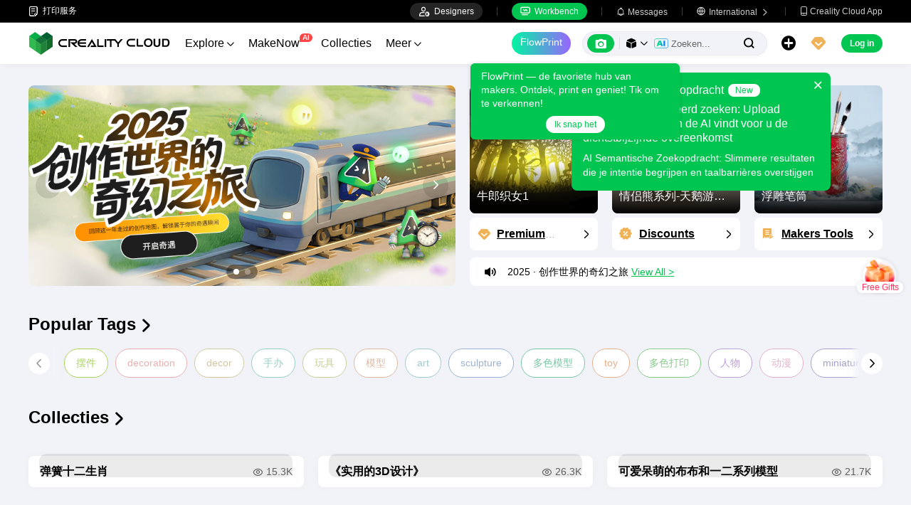

--- FILE ---
content_type: text/html; charset=utf-8
request_url: https://www.crealitycloud.cn/nl
body_size: 21458
content:
<!doctype html>
<html data-n-head-ssr lang="nl" data-n-head="%7B%22lang%22:%7B%22ssr%22:%22nl%22%7D%7D">
  <head >
    <title>CREALITY CLOUD - The All-in-One 3D Printing Platform</title><meta data-n-head="ssr" charset="utf-8"><meta data-n-head="ssr" name="referrer" content="no-referrer"><meta data-n-head="ssr" name="expires" content="Wed,01 Jan 2025 00:00:00 GMT"><meta data-n-head="ssr" name="viewport" content="width=device-width,initial-scale=1.0,maximum-scale=1.0,user-scalable=no"><meta data-n-head="ssr" name="p:domain_verify" content="37eeba1d235393b86b05e09ae7bda18d"><meta data-n-head="ssr" name="robots" content="index,follow"><meta data-n-head="ssr" data-hid="keywords" name="keywords" content="creality cloud, creality cloud app, creality 3d models, creality models, crealitycloud, creality model library, creality cloud slicer, creality stl, creality cloud pc, creality cloud for pc, creality cloud download"><meta data-n-head="ssr" data-hid="description" name="description" content="Creality Cloud is a platform for 3D printing creation and an ever-growing community for EVERYONE."><meta data-n-head="ssr" data-hid="twitter:card" name="twitter:card" content="summary"><meta data-n-head="ssr" data-hid="twitter:site" name="twitter:site" content="@crealitycloud"><meta data-n-head="ssr" data-hid="twitter:title" name="twitter:title" content="CREALITY CLOUD - The All-in-One 3D Printing Platform"><meta data-n-head="ssr" data-hid="twitter:image" name="twitter:image" content="https://pic-cdn.creality.com/crealityWebStaticImg/down-app-pc/head-logo-zh.png"><meta data-n-head="ssr" data-hid="twitter:description" name="twitter:description" content="Creality Cloud is a platform for 3D printing creation and an ever-growing community for EVERYONE."><meta data-n-head="ssr" data-hid="og:site_name" property="og:site_name" content="CREALITY CLOUD - The All-in-One 3D Printing Platform"><meta data-n-head="ssr" data-hid="og:type" property="og:type" content="website"><meta data-n-head="ssr" data-hid="og:url" property="og:url" content="https://www.crealitycloud.cn"><meta data-n-head="ssr" data-hid="og:title" property="og:title" content="CREALITY CLOUD - The All-in-One 3D Printing Platform"><meta data-n-head="ssr" data-hid="og:description" property="og:description" content="Creality Cloud is a platform for 3D printing creation and an ever-growing community for EVERYONE."><meta data-n-head="ssr" data-hid="og:image" property="og:image" content="https://pic-cdn.creality.com/crealityWebStaticImg/down-app-pc/head-logo-zh.png"><meta data-n-head="ssr" data-hid="fb:pages" name="fb:pages" content="2567719713466612"><link data-n-head="ssr" rel="icon" type="image/x-icon" href="/favicon.ico"><link data-n-head="ssr" rel="dns-prefetch" href="https://pic2-cdn.creality.com/"><link data-n-head="ssr" rel="dns-prefetch" href="https://pic-cdn.creality.com/"><link data-n-head="ssr" rel="dns-prefetch" href="https://video2-cdn.creality.com/"><link data-n-head="ssr" rel="canonical" href="https://www.crealitycloud.cn/nl"><link data-n-head="ssr" rel="alternate" href="https://www.crealitycloud.cn/" hreflang="zh"><link data-n-head="ssr" rel="alternate" href="https://www.crealitycloud.cn/" hreflang="x-default"><script data-n-head="ssr" src="https://challenges.cloudflare.com/turnstile/v0/api.js" type="text/javascript" async></script><script data-n-head="ssr" data-hid="theme-init" type="text/javascript" charset="utf-8">
            (function() {
            const darkModeStorage = localStorage.getItem('darkMode')
      const mediaQuery = window.matchMedia('(prefers-color-scheme: dark)')

      let darkMode = false
      if (darkModeStorage) {
        darkMode = darkModeStorage === 'true'
      } else {
        darkMode = mediaQuery.matches
      }
        if (darkMode) {
        document.documentElement.classList.add('cc--darkmode')
        }

            })();
          </script><link rel="stylesheet" href="/_nuxt/498ea248c746e66591a7.css"><link rel="stylesheet" href="/_nuxt/928ddfb0a174dd3f5940.css"><link rel="stylesheet" href="/_nuxt/a5e54cb2ba2217cf2e98.css"><link rel="stylesheet" href="/_nuxt/3388ebe960bfd9ffecdb.css">
  </head>
  <body >
    <div data-server-rendered="true" id="__nuxt"><div id="__layout"><div id="app" style="--padding-top:90px;"><img src="https://pic-cdn.creality.com/logo/logo.webp" width="0" height="0" alt="Creality Cloud - A diverse, convenient, interesting all-in-one 3D printing platform" class="seo-image"> <img src="https://pic-cdn.creality.com/crealityWebStaticImg/baidu_seo_list.png" alt="Creality Cloud - A diverse, convenient, interesting all-in-one 3D printing platform" class="baidu-seo-image"> <!----> <div class="com-header_container" style="--width:px;--padding:40px;transform:translateY(0);"><div class="top-head"><div class="top-left flex-start-item-center"><a href="https://m.crealitycloud.cn/print-service-publicize" target="_blank" rel="external nofollow" class="print-service-link"><i class="iconfont"></i>
        打印服务
      </a></div> <div class="top-right flex-end-item-center"><div class="designers-box flex-start-item-center"><i class="iconfont"></i> 
        Designers
      </div> <div class="top-head-left-line"></div> <div class="workbench flex-item-center"><i class="iconfont"></i> 
        Workbench
      </div> <!----> <div class="top-head-left-line"></div> <div class="msg-icon"><i class="iconfont"></i> <span class="msg-icon_text">Messages</span> <!----></div> <div class="language"><i class="iconfont global"></i> <span class="text">International </span> <i class="iconfont arrow"></i></div> <a href="/nl/downloads/creality-cloud-app" class="download"><i class="iconfont">
          
        </i> <span class="text">Creality Cloud App</span></a></div></div> <div class="content flex-between-center"><div class="header-left flex-item-center"><a href="/nl" aria-current="page" class="nuxt-link-exact-active nuxt-link-active logo logo-name_other"><div class="images_comp flex-justify-center" data-v-1fbabcbe><!----> <picture style="width: 100%" data-v-1fbabcbe><source srcset="/_nuxt/img/1946550.png?x-oss-process=image/resize,m_fill,h_34,w_200/format,webp/ignore-error,1" type="image/webp" data-v-1fbabcbe> <img src="/_nuxt/img/1946550.png?x-oss-process=image/resize,m_fill,h_34,w_200/format,webp/ignore-error,1" alt="Creality Cloud 3D Printing" class="image_mode model" style="width:200px;object-fit:cover;" data-v-1fbabcbe></picture> </div></a> <div id="compHeaderNavList" class="nav-box flex-item-center"><span class="nav-item">
            Explore
            <i class="iconfont">
              
            </i></span><span class="nav-item have-corner-item">
            MakeNow
            <i class="ai-corner ai-icon" data-v-4344c3cf>AI</i></span><a href="/nl/collection" class="nav-item"><span>
              Collecties
              <!----></span> <!----></a><a href="/nl/community/post" class="nav-item"><span>
              Gemeenschap
              <!----></span> <!----></a><a href="/nl/product" class="nav-item"><span>
              Products
              <i class="iconfont">
              </i></span> <!----></a><a href="/nl/downloads" class="nav-item"><span>
              Downloads
              <i class="iconfont">
              </i></span> <!----></a><a href="/nl/leaderboard?type=model" class="nav-item"><span>
              Leaderboard
              <i class="iconfont">
              </i></span> <!----></a><a href="/nl/blog/all?source=1" class="nav-item"><span>
              Blogs
              <!----></span> <!----></a><a href="/nl/contest" class="nav-item"><span>
              Contests
              <!----></span> <!----></a></div></div> <div id="compHeaderRight" class="header-right flex-end-item-center"><span><div role="tooltip" id="el-popover-731" aria-hidden="true" class="el-popover el-popper classic-popover-class" style="width:autopx;display:none;"><!----><div class="classic-popover-content"><p>FlowPrint — de favoriete hub van makers. Ontdek, print en geniet! Tik om te verkennen!</p> <div class="classic-popover-content-btn"><div class="base-confirm-btn">
              Ik snap het
            </div></div></div></div><span class="el-popover__reference-wrapper"><div class="base-border-btn switch-creality-cloud">
            FlowPrint
          </div></span></span> <div class="nav-search searchKeywordByClass el-input el-input-group el-input-group--prepend el-input--suffix type-active-search"><div class="el-input-group__prepend"><div class="ai-box-container"><div class="ai-icon-box flex-center"><div class="ai-icon flex-center"><i class="iconfont"></i></div> <div class="ai-icon-btn"></div></div> <!----></div> <!----> <!----> <div class="search-content" style="display:none;"><div class="comp-search-content hideSearch"><!----> <!----></div></div> <div class="pic-search-content" style="display:none;"><div id="pic-search-container"><div class="pic-search-header flex-between-center"><span>Via het afbeeldingszoekmodel</span> <i class="el-icon-close"></i></div> <div class="pic-upload-box"><div class="upload-search-pic"><div tabindex="0" class="el-upload el-upload--text"><div class="el-upload-dragger"><div class="pic-search-input"><!----> <div class="pic-search-top flex-column-center"><i class="iconfont"></i> <div class="text">
            Sleep de afbeelding hierheen
            </div> <div class="upload-btn">Klik om te uploaden</div></div> <div class="pic-search-bottom"><div class="el-divider el-divider--horizontal"><div class="el-divider__text is-center">or</div></div> <div class="flex-between-center"><div class="el-input"><!----><input type="text" autocomplete="off" placeholder="Plak de afbeeldingslink" class="el-input__inner"><!----><!----><!----><!----></div> <div class="btn">
              Zoeken
            </div></div></div></div></div><input type="file" name="file" accept="image/*" class="el-upload__input"></div></div></div></div></div> <div class="big-pic-content" style="display:none;"><div class="show-pic"></div></div></div><input type="text" autocomplete="off" placeholder="Zoeken..." class="el-input__inner"><!----><span class="el-input__suffix"><span class="el-input__suffix-inner"><!----> <i class="iconfont el-input__icon"></i><!----><!----><!----><!----></span><!----></span><!----><!----></div> <span><div role="tooltip" id="el-popover-1024" aria-hidden="true" class="el-popover el-popper upload-popover" style="width:290px;display:none;"><!----> <ul class="upload-list_comp nl"><li class="create-model"><i class="iconfont"></i> <span class="text">Upload Modellen</span></li><li class="create-post"><i class="iconfont"></i> <span class="text">Add a Make</span></li><li><i class="iconfont">&#xe6b9;</i> <span class="text">Upload Print Files</span></li></ul></div><span class="el-popover__reference-wrapper"><div class="upload flex-start-item-center"><i class="iconfont"></i></div></span></span> <!----> <div style="display:;"><span><div role="tooltip" id="el-popover-3130" aria-hidden="true" class="el-popover el-popper vip-popover" style="width:300px;display:none;"><!----> <div class="member-center_comp"><div class="member-header"><p class="name"></p> <p class="desc"></p> <span class="icon"></span></div> <div class="member-list"> <div class="btn text-center">
      Upgrade to Premium
    </div></div></div></div><span class="el-popover__reference-wrapper"><div currency="￥" vip-min-day-of-price="0" class="nav-vip-box-container"><i class="vip iconfont"></i></div></span></span></div> <div class="workbench flex-item-center overflow-workbench nl" style="display:none;"><i class="iconfont"></i> 
        Workbench
      </div> <!----> <span class="btn login-btn text-center">
          Log in
        </span> <div class="confirm-dialog_comp"><div class="el-dialog__wrapper" style="display:none;"><div role="dialog" aria-modal="true" aria-label="dialog" class="el-dialog message-confirm-dialog logout-dialog" style="margin-top:15vh;"><div class="el-dialog__header"><div class="message-confirm-dialog-title">
          
        </div><button type="button" aria-label="Close" class="el-dialog__headerbtn"><i class="el-dialog__close el-icon el-icon-close"></i></button></div><!----><div class="el-dialog__footer"><div class="confirm-body-btns"><button type="button" class="el-button cancel-btn el-button--default is-round"><!----><!----><span>
            
          </span></button> <button type="button" class="el-button el-button--primary is-round"><!----><!----><span>
            
          </span></button></div></div></div></div></div></div></div> <div class="drawer-container" style="height:0px;"><!----> <div class="header-modal-drawer flex-base" style="display:none;" data-v-4e7566b4><div class="quick-links-content" data-v-4e7566b4><p class="lable-title" data-v-4e7566b4>Quick links</p> <div class="quick-links-item nl" data-v-4e7566b4>
      Voor jou
    </div><div class="quick-links-item nl" data-v-4e7566b4>
      Premium Free
    </div><div class="quick-links-item nl" data-v-4e7566b4>
      Discounts
    </div><div class="quick-links-item nl" data-v-4e7566b4>
      Exclusive
    </div><div class="quick-links-item nl" data-v-4e7566b4>
      Multicolor
    </div> <div class="line" data-v-4e7566b4></div> <div class="other-link-item nl" data-v-4e7566b4>
      Leaderboard
    </div><div class="other-link-item nl" data-v-4e7566b4>
      Designers
    </div><div class="other-link-item nl" data-v-4e7566b4>
      Makers Tools
    </div></div> <div class="categories-content" data-v-4e7566b4><p class="lable-title cate-t" data-v-4e7566b4>All Categories</p> <div class="categories-list" data-v-4e7566b4><span class="lable" data-v-4e7566b4> All Categories</span></div> </div> <div class="trending-search-content" data-v-4e7566b4><p class="lable-title" data-v-4e7566b4>Popular searches</p> <!----></div></div> <!----> <!----></div> <div class="active-hover-content" style="left:nullpx;display:none;"><!----> <!----></div> <div class="flex-item-center"><div class="head-h5-navigation"><div class="line one"></div> <div class="line two"></div> <div class="line three"></div></div> <a href="/nl" class="head-h5-logo flex-between-center"><img src="/_nuxt/img/b96c62d.png" alt="Creality Cloud" class="logo-img"> <span class="logo-name">Creality Cloud</span></a></div> <div class="head-h5-right-box flex-item-center"><!----> <!----> <!----> <div class="head-h5-login-btn">
      Log in
    </div></div> <div class="head-h5-search-panel"><div class="head-h5-search-input el-input el-input-group el-input-group--append el-input--suffix"><!----><input type="text" autocomplete="off" placeholder="Zoeken..." class="el-input__inner"><!----><span class="el-input__suffix"><span class="el-input__suffix-inner"><!----> <div class="pic-search flex-center"><i class="iconfont"></i></div> <i class="iconfont el-input__icon"></i><!----><!----><!----><!----></span><!----></span><div class="el-input-group__append"><div class="pic-search-content" style="display:none;"><div id="pic-search-container"><div class="pic-search-header flex-between-center"><span>Via het afbeeldingszoekmodel</span> <i class="el-icon-close"></i></div> <div class="pic-upload-box"><div class="upload-search-pic"><div tabindex="0" class="el-upload el-upload--text"><div class="el-upload-dragger"><div class="pic-search-input"><!----> <div class="pic-search-top flex-column-center"><i class="iconfont"></i> <div class="text">
            Sleep de afbeelding hierheen
            </div> <div class="upload-btn">Klik om te uploaden</div></div> <div class="pic-search-bottom"><div class="el-divider el-divider--horizontal"><div class="el-divider__text is-center">or</div></div> <div class="flex-between-center"><div class="el-input"><!----><input type="text" autocomplete="off" placeholder="Plak de afbeeldingslink" class="el-input__inner"><!----><!----><!----><!----></div> <div class="btn">
              Zoeken
            </div></div></div></div></div><input type="file" name="file" accept="image/*" class="el-upload__input"></div></div></div></div></div></div><!----></div></div> <!----> <div class="h5-menu-list-comp" style="display:none;"><a href="/nl/model-category/3d-print-all" class="nav-item">
        Explore
      </a><div class="nav-item">
        FlowPrint
      </div><a href="/nl/collection" class="nav-item">
        Collecties
      </a><a href="/nl/community/post" class="nav-item">
        Gemeenschap
      </a><a href="/nl/product" class="nav-item">
        Products
      </a><a href="/nl/downloads" class="nav-item">
        Downloads
      </a><a href="/nl/leaderboard?type=model" class="nav-item">
        Leaderboard
      </a><a href="/nl/blog/all?source=1" class="nav-item">
        Blogs
      </a><a href="/nl/contest" class="nav-item">
        Contests
      </a><div class="nav-item">
        Help Center
      </div><a href="/nl/designer/partnership" class="nav-item">
        Designer Partnership Program
      </a></div> <!----></div> <div class="app-content"><!----> <div class="home_layout" data-v-393ce9eb><div class="home-grid" data-v-393ce9eb><div class="banner_wrapper" data-v-393ce9eb><!----> <img src="https://pic-cdn.creality.com/model/4e772ac512f31643e82dfc6447e1aee0.png" alt="2025创想奇遇之旅" class="client-banner" data-v-393ce9eb></div> <div class="model_wrapper" data-v-393ce9eb><div class="models" data-v-393ce9eb><div class="model" data-v-393ce9eb><a href="/nl/model-detail/61b71a482f1235338392c337" class="home-module-comp" data-v-393ce9eb><div class="home-module-icon"><i class="iconfont bigger"></i></div> <div class="images_comp flex-justify-center home-module-image" data-v-1c1e847f><picture style="width: 100%" data-v-1c1e847f><source data-src="https://pic-cdn.creality.com/comp/model/544d68d5c941086d737916b648315762.webp?x-oss-process=image/ignore-error,1" srcset="https://pic-cdn.creality.com/comp/model/544d68d5c941086d737916b648315762.webp?x-oss-process=image/resize,w_10/ignore-error,1" type="image/webp" data-v-1c1e847f> <img src="https://pic-cdn.creality.com/comp/model/544d68d5c941086d737916b648315762.webp" alt="Home page module: 牛郎织女1" class="image_mode model-default" style="height:100%;object-fit:cover;" data-v-1c1e847f></picture></div> <div class="home-module-bottom"><p class="text-ellipsis">牛郎织女1</p></div></a></div><div class="model" data-v-393ce9eb><a href="/nl/model-detail/6797acc02fd91b90184b5da5" class="home-module-comp" data-v-393ce9eb><div class="home-module-icon"><i class="iconfont"></i></div> <div class="images_comp flex-justify-center home-module-image" data-v-1c1e847f><picture style="width: 100%" data-v-1c1e847f><source data-src="https://pic-cdn.creality.com/crealityCloud/common/a4f234abf85b17ece8a9ec0976ba74c1.webp?x-oss-process=image/ignore-error,1" srcset="https://pic-cdn.creality.com/crealityCloud/common/a4f234abf85b17ece8a9ec0976ba74c1.webp?x-oss-process=image/resize,w_10/ignore-error,1" type="image/webp" data-v-1c1e847f> <img src="https://pic-cdn.creality.com/crealityCloud/common/a4f234abf85b17ece8a9ec0976ba74c1.webp" alt="Home page module: 情侣熊系列-天鹅游泳圈布布（Couple Bear-swan_Swimming ring_bubu）" class="image_mode model-default" style="height:100%;object-fit:cover;" data-v-1c1e847f></picture></div> <div class="home-module-bottom"><p class="text-ellipsis">情侣熊系列-天鹅游泳圈布布（Couple Bear-swan_Swimming ring_bubu）</p></div></a></div><div class="model" data-v-393ce9eb><a href="/nl/makers-tools/629066a161e19ca925933b20" class="home-module-comp" data-v-393ce9eb><div class="home-module-icon"><i class="iconfont"></i></div> <div class="images_comp flex-justify-center home-module-image" data-v-1c1e847f><picture style="width: 100%" data-v-1c1e847f><source data-src="https://pic-cdn.creality.com/tool/tool/9716353d063394a31232865eae82531c?x-oss-process=image/format,webp/ignore-error,1" srcset="https://pic-cdn.creality.com/tool/tool/9716353d063394a31232865eae82531c?x-oss-process=image/resize,w_10/format,webp/ignore-error,1" type="image/webp" data-v-1c1e847f> <img src="https://pic-cdn.creality.com/tool/tool/9716353d063394a31232865eae82531c" alt="Home page module: 浮雕笔筒" class="image_mode model-default" style="height:100%;object-fit:cover;" data-v-1c1e847f></picture></div> <div class="home-module-bottom"><p class="text-ellipsis">浮雕笔筒</p></div></a></div></div> <div class="models" data-v-393ce9eb><a href="/nl/model-category/3d-print-premium" class="module-more flex-item-center model-more" data-v-3e3de799 data-v-393ce9eb><i class="iconfont icon bigger" data-v-3e3de799></i> <p class="text" data-v-3e3de799><span data-v-3e3de799>Premium Models</span></p> <i class="iconfont more" data-v-3e3de799></i></a><a href="/nl/model-category/3d-print-promotion" class="module-more flex-item-center model-more" data-v-3e3de799 data-v-393ce9eb><i class="iconfont icon" data-v-3e3de799></i> <p class="text" data-v-3e3de799><span data-v-3e3de799>Discounts</span></p> <i class="iconfont more" data-v-3e3de799></i></a><a href="/nl/makers-tools" class="module-more flex-item-center model-more" data-v-3e3de799 data-v-393ce9eb><i class="iconfont icon" data-v-3e3de799></i> <p class="text" data-v-3e3de799><span data-v-3e3de799>Makers Tools</span></p> <i class="iconfont more" data-v-3e3de799></i></a></div> <div class="notices flex-item-center" data-v-393ce9eb><i class="iconfont" data-v-393ce9eb></i> <div class="el-carousel el-carousel--vertical" data-v-393ce9eb><div class="el-carousel__container"><!----><!----><div class="el-carousel__item" style="transform:translateY(0px) scale(1);ms-transform:translateY(0px) scale(1);webkit-transform:translateY(0px) scale(1);display:none;" data-v-393ce9eb><!----><div class="flex-item-center" data-v-393ce9eb><span class="text" data-v-393ce9eb>2025 · 创作世界的奇幻之旅 </span> <span class="link" data-v-393ce9eb>
                View All &gt;
              </span></div></div></div><!----></div></div></div></div> <a href="/nl/model-tags" title="Popular Tags" class="title-link flex-item-center section-title" data-v-16b5834f data-v-393ce9eb><h4 class="title-text" data-v-16b5834f>Popular Tags</h4> <i class="iconfont" data-v-16b5834f></i> </a> <div class="home-tags-comp home-tags-box" data-v-393ce9eb><div class="home-tags-arrow-btn home-tags-left-btn tags-arrow-btn-disable"><i class="el-icon-arrow-left"></i></div> <div class="home-tags-list" style="transform:translateX(0px);"><label class="home-tag-item tag-cx58s611">
      摆件
    </label><label class="home-tag-item tag-cx58s612">
      decoration
    </label><label class="home-tag-item tag-cx58s613">
      decor
    </label><label class="home-tag-item tag-cx58s614">
      手办
    </label><label class="home-tag-item tag-cx58s615">
      玩具
    </label><label class="home-tag-item tag-cx58s616">
      模型
    </label><label class="home-tag-item tag-cx58s617">
      art
    </label><label class="home-tag-item tag-cx58s618">
      sculpture
    </label><label class="home-tag-item tag-cx58s619">
      多色模型
    </label><label class="home-tag-item tag-cx58s6110">
      toy
    </label><label class="home-tag-item tag-cx58s6111">
      多色打印
    </label><label class="home-tag-item tag-cx58s6112">
      人物
    </label><label class="home-tag-item tag-cx58s6113">
      动漫
    </label><label class="home-tag-item tag-cx58s6114">
      miniature
    </label><label class="home-tag-item tag-cx58s6115">
      figure
    </label><label class="home-tag-item tag-cx58s6116">
      box
    </label><label class="home-tag-item tag-cx58s6117">
      diy
    </label><label class="home-tag-item tag-cx58s6118">
      keychain
    </label><label class="home-tag-item tag-cx58s6119">
      cute
    </label><label class="home-tag-item tag-cx58s6120">
      花瓶
    </label><label class="home-tag-item tag-cx58s611">
      modern
    </label><label class="home-tag-item tag-cx58s612">
      homedecor
    </label><label class="home-tag-item tag-cx58s613">
      角色
    </label><label class="home-tag-item tag-cx58s614">
      多色 2d多色 2d画
    </label><label class="home-tag-item tag-cx58s615">
      home
    </label><label class="home-tag-item tag-cx58s616">
      halloween
    </label><label class="home-tag-item tag-cx58s617">
      figurine
    </label><label class="home-tag-item tag-cx58s618">
      statue
    </label><label class="home-tag-item tag-cx58s619">
      deco
    </label><label class="home-tag-item tag-cx58s6110">
      花盆
    </label><label class="home-tag-item tag-cx58s6111">
      微缩模型
    </label><label class="home-tag-item tag-cx58s6112">
      animal
    </label><label class="home-tag-item tag-cx58s6113">
      女性人物
    </label><label class="home-tag-item tag-cx58s6114">
      低价好物
    </label><label class="home-tag-item tag-cx58s6115">
      光固化
    </label><label class="home-tag-item tag-cx58s6116">
      christmas
    </label><label class="home-tag-item tag-cx58s6117">
      可爱
    </label><label class="home-tag-item tag-cx58s6118">
      nestable
    </label><label class="home-tag-item tag-cx58s6119">
      游戏
    </label><label class="home-tag-item tag-cx58s6120">
      fantasy
    </label><label class="home-tag-item tag-cx58s611">
      容器
    </label><label class="home-tag-item tag-cx58s612">
      日用品
    </label><label class="home-tag-item tag-cx58s613">
      gift
    </label><label class="home-tag-item tag-cx58s614">
      model
    </label><label class="home-tag-item tag-cx58s615">
      flexi
    </label><label class="home-tag-item tag-cx58s616">
      装饰
    </label><label class="home-tag-item tag-cx58s617">
      K1
    </label><label class="home-tag-item tag-cx58s618">
      holder
    </label><label class="home-tag-item tag-cx58s619">
      bust
    </label><label class="home-tag-item tag-cx58s6110">
      收纳
    </label><label class="home-tag-item tag-cx58s6111">
      益智模玩
    </label><label class="home-tag-item tag-cx58s6112">
      黑神话
    </label><label class="home-tag-item tag-cx58s6113">
      升级和改装
    </label></div> <div class="home-tags-arrow-btn home-tags-right-btn"><i class="el-icon-arrow-right"></i></div></div> <a href="/nl/collection" title="Collecties" class="title-link flex-item-center section-title" data-v-16b5834f data-v-393ce9eb><h4 class="title-text" data-v-16b5834f>Collecties</h4> <i class="iconfont" data-v-16b5834f></i> </a> <div class="collection-list" data-v-393ce9eb><div class="collection collection-card sandwich-layer" data-v-0168085a data-v-393ce9eb><a href="/nl/collection/3d-model-collection-vLSxgF?source=6" class="cover" data-v-0168085a><div class="collection-list-cover_comp" data-v-60c6172c data-v-0168085a><div class="images_comp flex-justify-center" data-v-1c1e847f data-v-60c6172c><picture style="width: 100%" data-v-1c1e847f><source data-src="https://pic-cdn.creality.com/collection/2e2a4929c61ca247899b6e68f2fd9089?x-oss-process=image/resize,h_364,w_750,m_fill/format,webp/ignore-error,1" srcset="https://pic-cdn.creality.com/collection/2e2a4929c61ca247899b6e68f2fd9089?x-oss-process=image/resize,w_10/format,webp/ignore-error,1" type="image/webp" data-v-1c1e847f> <img src="https://pic-cdn.creality.com/collection/2e2a4929c61ca247899b6e68f2fd9089" alt="弹簧十二生肖" class="image_mode model-default" style="height:100%;object-fit:cover;" data-v-1c1e847f></picture></div> <!----> <!----></div></a> <!----> <a href="/nl/collection/3d-model-collection-vLSxgF?source=6" class="title flex-between-center" data-v-0168085a><div title="弹簧十二生肖" class="text" data-v-0168085a></div> <i class="iconfont" data-v-0168085a></i> <span class="view" data-v-0168085a>15.3K</span></a> <!----> <div class="sandwich-layer-card" data-v-0168085a></div></div><div class="collection collection-card sandwich-layer" data-v-0168085a data-v-393ce9eb><a href="/nl/collection/practical-3d-model?source=6" class="cover" data-v-0168085a><div class="collection-list-cover_comp" data-v-60c6172c data-v-0168085a><div class="images_comp flex-justify-center" data-v-1c1e847f data-v-60c6172c><picture style="width: 100%" data-v-1c1e847f><source data-src="https://pic-cdn.creality.com/topic/2421f81dbc0fea96f65f74eb0ad2fd68?x-oss-process=image/resize,h_364,w_750,m_fill/format,webp/ignore-error,1" srcset="https://pic-cdn.creality.com/topic/2421f81dbc0fea96f65f74eb0ad2fd68?x-oss-process=image/resize,w_10/format,webp/ignore-error,1" type="image/webp" data-v-1c1e847f> <img src="https://pic-cdn.creality.com/topic/2421f81dbc0fea96f65f74eb0ad2fd68" alt="《实用的3D设计》" class="image_mode model-default" style="height:100%;object-fit:cover;" data-v-1c1e847f></picture></div> <!----> <!----></div></a> <!----> <a href="/nl/collection/practical-3d-model?source=6" class="title flex-between-center" data-v-0168085a><div title="《实用的3D设计》" class="text" data-v-0168085a></div> <i class="iconfont" data-v-0168085a></i> <span class="view" data-v-0168085a>26.3K</span></a> <!----> <div class="sandwich-layer-card" data-v-0168085a></div></div><div class="collection collection-card sandwich-layer" data-v-0168085a data-v-393ce9eb><a href="/nl/collection/3d-model-collection-rbLbQE?source=6" class="cover" data-v-0168085a><div class="collection-list-cover_comp" data-v-60c6172c data-v-0168085a><div class="images_comp flex-justify-center" data-v-1c1e847f data-v-60c6172c><picture style="width: 100%" data-v-1c1e847f><source data-src="https://pic-cdn.creality.com/collection/342e911f3bb49d72ea9ebd6a75f753a1?x-oss-process=image/resize,h_364,w_750,m_fill/format,webp/ignore-error,1" srcset="https://pic-cdn.creality.com/collection/342e911f3bb49d72ea9ebd6a75f753a1?x-oss-process=image/resize,w_10/format,webp/ignore-error,1" type="image/webp" data-v-1c1e847f> <img src="https://pic-cdn.creality.com/collection/342e911f3bb49d72ea9ebd6a75f753a1" alt="可爱呆萌的布布和一二系列模型" class="image_mode model-default" style="height:100%;object-fit:cover;" data-v-1c1e847f></picture></div> <!----> <!----></div></a> <!----> <a href="/nl/collection/3d-model-collection-rbLbQE?source=6" class="title flex-between-center" data-v-0168085a><div title="可爱呆萌的布布和一二系列模型" class="text" data-v-0168085a></div> <i class="iconfont" data-v-0168085a></i> <span class="view" data-v-0168085a>21.7K</span></a> <!----> <div class="sandwich-layer-card" data-v-0168085a></div></div><div class="collection collection-card sandwich-layer" data-v-0168085a data-v-393ce9eb><a href="/nl/collection/XINKUWEI-DAYING?source=6" class="cover" data-v-0168085a><div class="collection-list-cover_comp" data-v-60c6172c data-v-0168085a><div class="images_comp flex-justify-center" data-v-1c1e847f data-v-60c6172c><picture style="width: 100%" data-v-1c1e847f><source data-src="https://pic-cdn.creality.com/topic/ec95aa65f8cf55418e8db473273b3e9c.webp?x-oss-process=image/resize,h_364,w_750,m_fill/ignore-error,1" srcset="https://pic-cdn.creality.com/topic/ec95aa65f8cf55418e8db473273b3e9c.webp?x-oss-process=image/resize,w_10/ignore-error,1" type="image/webp" data-v-1c1e847f> <img src="https://pic-cdn.creality.com/topic/ec95aa65f8cf55418e8db473273b3e9c.webp" alt="酷维新形象专题" class="image_mode model-default" style="height:100%;object-fit:cover;" data-v-1c1e847f></picture></div> <!----> <!----></div></a> <!----> <a href="/nl/collection/XINKUWEI-DAYING?source=6" class="title flex-between-center" data-v-0168085a><div title="酷维新形象专题" class="text" data-v-0168085a></div> <i class="iconfont" data-v-0168085a></i> <span class="view" data-v-0168085a>11K</span></a> <!----> <div class="sandwich-layer-card" data-v-0168085a></div></div><div class="collection collection-card sandwich-layer" data-v-0168085a data-v-393ce9eb><a href="/nl/collection/dragon-3d-model?source=6" class="cover" data-v-0168085a><div class="collection-list-cover_comp" data-v-60c6172c data-v-0168085a><div class="images_comp flex-justify-center" data-v-1c1e847f data-v-60c6172c><picture style="width: 100%" data-v-1c1e847f><source data-src="https://pic-cdn.creality.com/topic/aea257153a092bef7c809ebdc9d7c042?x-oss-process=image/resize,h_364,w_750,m_fill/format,webp/ignore-error,1" srcset="https://pic-cdn.creality.com/topic/aea257153a092bef7c809ebdc9d7c042?x-oss-process=image/resize,w_10/format,webp/ignore-error,1" type="image/webp" data-v-1c1e847f> <img src="https://pic-cdn.creality.com/topic/aea257153a092bef7c809ebdc9d7c042" alt="《可爱一条龙》" class="image_mode model-default" style="height:100%;object-fit:cover;" data-v-1c1e847f></picture></div> <!----> <!----></div></a> <!----> <a href="/nl/collection/dragon-3d-model?source=6" class="title flex-between-center" data-v-0168085a><div title="《可爱一条龙》" class="text" data-v-0168085a></div> <i class="iconfont" data-v-0168085a></i> <span class="view" data-v-0168085a>23.3K</span></a> <!----> <div class="sandwich-layer-card" data-v-0168085a></div></div></div> <a href="/nl/model-category/3d-print-all?hasCfgFile=1" title="Direct printen" class="title-link flex-item-center section-title" data-v-16b5834f data-v-393ce9eb><h4 class="title-text" data-v-16b5834f>Direct printen</h4> <i class="iconfont" data-v-16b5834f></i> </a> <div class="home-print-config-comp" data-v-393ce9eb><div class="home-print-config-item"><div class="print-config-item-cover"><div class="images_comp flex-justify-center" data-v-1c1e847f><picture style="width: 100%" data-v-1c1e847f><source data-src="https://pic-cdn.creality.com//model/75c8706b8a720fa7f2147769ed1f42f6.png?x-oss-process=image/format,webp/ignore-error,1" srcset="https://pic-cdn.creality.com//model/75c8706b8a720fa7f2147769ed1f42f6.png?x-oss-process=image/resize,w_10/format,webp/ignore-error,1" type="image/webp" data-v-1c1e847f> <img src="https://pic-cdn.creality.com//model/75c8706b8a720fa7f2147769ed1f42f6.png" alt="Home print settings: CFS 线轴推送器升级 无轴承 无弹簧" class="image_mode model-default" style="height:100%;object-fit:cover;" data-v-1c1e847f></picture></div> <div class="print-config-item-score flex-center"><i class="iconfont start"></i> <span class="num-score">4.5</span></div></div> <div class="print-config-item-box flex-column-between"><div title="0.2mm layer, 3 walls, 15% infill" class="print-config-item-name text-ellipsis ellipsis-clamp-2">
        0.2mm layer, 3 walls, 15% infill
      </div> <div class="print-config-item-info"><div><i class="iconfont"></i> <span>K2 Plus</span></div> <div><i class="iconfont"></i> <span>1 plates</span></div> <div><i class="iconfont"></i> <span>01h 31m </span></div> <div><i class="iconfont"></i> <span>33.74g</span></div></div> <div class="flex-base"><div class="print-config-item-btn flex-center"><i class="iconfont"></i>
          Print
        </div></div></div></div><div class="home-print-config-item"><div class="print-config-item-cover"><div class="images_comp flex-justify-center" data-v-1c1e847f><picture style="width: 100%" data-v-1c1e847f><source data-src="https://pic-cdn.creality.com//model/cb42539d54416d6d48b17ba52389c5ba.png?x-oss-process=image/format,webp/ignore-error,1" srcset="https://pic-cdn.creality.com//model/cb42539d54416d6d48b17ba52389c5ba.png?x-oss-process=image/resize,w_10/format,webp/ignore-error,1" type="image/webp" data-v-1c1e847f> <img src="https://pic-cdn.creality.com//model/cb42539d54416d6d48b17ba52389c5ba.png" alt="Home print settings: Multiboard K1 和 K1C 工具盒" class="image_mode model-default" style="height:100%;object-fit:cover;" data-v-1c1e847f></picture></div> <div class="print-config-item-score flex-center"><i class="iconfont start"></i> <span class="num-score">4.5</span></div></div> <div class="print-config-item-box flex-column-between"><div title="0.2mm layer, 3 walls, 15% infill" class="print-config-item-name text-ellipsis ellipsis-clamp-2">
        0.2mm layer, 3 walls, 15% infill
      </div> <div class="print-config-item-info"><div><i class="iconfont"></i> <span>K2 Plus</span></div> <div><i class="iconfont"></i> <span>1 plates</span></div> <div><i class="iconfont"></i> <span>04h 41m </span></div> <div><i class="iconfont"></i> <span>145.19g</span></div></div> <div class="flex-base"><div class="print-config-item-btn flex-center"><i class="iconfont"></i>
          Print
        </div></div></div></div><div class="home-print-config-item"><div class="print-config-item-cover"><div class="images_comp flex-justify-center" data-v-1c1e847f><picture style="width: 100%" data-v-1c1e847f><source data-src="https://pic-cdn.creality.com//model/e39f9404c3e22f13e974ed445a2cb5b8.png?x-oss-process=image/format,webp/ignore-error,1" srcset="https://pic-cdn.creality.com//model/e39f9404c3e22f13e974ed445a2cb5b8.png?x-oss-process=image/resize,w_10/format,webp/ignore-error,1" type="image/webp" data-v-1c1e847f> <img src="https://pic-cdn.creality.com//model/e39f9404c3e22f13e974ed445a2cb5b8.png" alt="Home print settings: 沧龙_柔性" class="image_mode model-default" style="height:100%;object-fit:cover;" data-v-1c1e847f></picture></div> <div class="print-config-item-score flex-center"><i class="iconfont start"></i> <span class="num-score">4.5</span></div></div> <div class="print-config-item-box flex-column-between"><div title="0.2mm layer, 3 walls, 15% infill" class="print-config-item-name text-ellipsis ellipsis-clamp-2">
        0.2mm layer, 3 walls, 15% infill
      </div> <div class="print-config-item-info"><div><i class="iconfont"></i> <span>K2 Plus</span></div> <div><i class="iconfont"></i> <span>1 plates</span></div> <div><i class="iconfont"></i> <span>03h 32m </span></div> <div><i class="iconfont"></i> <span>83.89g</span></div></div> <div class="flex-base"><div class="print-config-item-btn flex-center"><i class="iconfont"></i>
          Print
        </div></div></div></div><div class="home-print-config-item"><div class="print-config-item-cover"><div class="images_comp flex-justify-center" data-v-1c1e847f><picture style="width: 100%" data-v-1c1e847f><source data-src="https://pic-cdn.creality.com/crealityCloud/upload/a3173de924550e194798becc8514e280.jpeg?x-oss-process=image/format,webp/ignore-error,1" srcset="https://pic-cdn.creality.com/crealityCloud/upload/a3173de924550e194798becc8514e280.jpeg?x-oss-process=image/resize,w_10/format,webp/ignore-error,1" type="image/webp" data-v-1c1e847f> <img src="https://pic-cdn.creality.com/crealityCloud/upload/a3173de924550e194798becc8514e280.jpeg" alt="Home print settings: 无牙仔大翅膀.3mf" class="image_mode model-default" style="height:100%;object-fit:cover;" data-v-1c1e847f></picture></div> <div class="print-config-item-score flex-center"><i class="iconfont start"></i> <span class="num-score">4.5</span></div></div> <div class="print-config-item-box flex-column-between"><div title="0.2mm layer, 2 walls, 15% infill" class="print-config-item-name text-ellipsis ellipsis-clamp-2">
        0.2mm layer, 2 walls, 15% infill
      </div> <div class="print-config-item-info"><div><i class="iconfont"></i> <span>K2 Plus</span></div> <div><i class="iconfont"></i> <span>1 plates</span></div> <div><i class="iconfont"></i> <span>02h 09m </span></div> <div><i class="iconfont"></i> <span>58.63g</span></div></div> <div class="flex-base"><div class="print-config-item-btn flex-center"><i class="iconfont"></i>
          Print
        </div></div></div></div> <div class="confirm-dialog_comp"><div class="el-dialog__wrapper" style="display:none;"><div role="dialog" aria-modal="true" aria-label="dialog" class="el-dialog message-confirm-dialog separate-disk-dialog-comp" style="margin-top:15vh;"><div class="el-dialog__header"><div class="message-confirm-dialog-title">
          
        </div><button type="button" aria-label="Close" class="el-dialog__headerbtn"><i class="el-dialog__close el-icon el-icon-close"></i></button></div><!----><div class="el-dialog__footer"><div class="confirm-body-btns"><div class="separate-disk-footer flex-around-center"><!----></div></div></div></div></div></div></div> <a href="/nl/blog/all" title="Blogs" class="title-link flex-item-center section-title" data-v-16b5834f data-v-393ce9eb><h4 class="title-text" data-v-16b5834f>Blogs</h4> <i class="iconfont" data-v-16b5834f></i> </a> <div class="blog-list" data-v-393ce9eb><a href="/nl/blog/tutorials/maintaining-dryness-of-3d-printer-filament" class="home-blog" data-v-e301e668 data-v-393ce9eb><div class="info flex-column-between" data-v-e301e668><p class="title" data-v-e301e668>如何储存和保持3D打印耗材的干燥</p> <p class="desc" data-v-e301e668>教程</p></div> <div class="cover" data-v-e301e668><div class="images_comp flex-justify-center" data-v-1c1e847f data-v-e301e668><picture style="width: 100%" data-v-1c1e847f><source data-src="https://pic-cdn.creality.com/user/avatar/5c30c18ee41693a8169fcf0232629b0d?x-oss-process=image/resize,h_110,w_193,m_fill/format,webp/ignore-error,1" srcset="https://pic-cdn.creality.com/user/avatar/5c30c18ee41693a8169fcf0232629b0d?x-oss-process=image/resize,w_10/format,webp/ignore-error,1" type="image/webp" data-v-1c1e847f> <img src="https://pic-cdn.creality.com/user/avatar/5c30c18ee41693a8169fcf0232629b0d" alt="Blog title: 如何储存和保持3D打印耗材的干燥" class="image_mode model-default" style="height:100%;object-fit:cover;" data-v-1c1e847f></picture></div></div></a><a href="/nl/blog/tutorials/3d-printer-enclosure" class="home-blog" data-v-e301e668 data-v-393ce9eb><div class="info flex-column-between" data-v-e301e668><p class="title" data-v-e301e668>如何DIY一个3D打印机保护罩--经济实用又简单的解决方案</p> <p class="desc" data-v-e301e668>教程</p></div> <div class="cover" data-v-e301e668><div class="images_comp flex-justify-center" data-v-1c1e847f data-v-e301e668><picture style="width: 100%" data-v-1c1e847f><source data-src="https://pic-cdn.creality.com/user/avatar/ed75f8db27613d10c6722e5ae2e6dac6?x-oss-process=image/resize,h_110,w_193,m_fill/format,webp/ignore-error,1" srcset="https://pic-cdn.creality.com/user/avatar/ed75f8db27613d10c6722e5ae2e6dac6?x-oss-process=image/resize,w_10/format,webp/ignore-error,1" type="image/webp" data-v-1c1e847f> <img src="https://pic-cdn.creality.com/user/avatar/ed75f8db27613d10c6722e5ae2e6dac6" alt="Blog title: 如何DIY一个3D打印机保护罩--经济实用又简单的解决方案" class="image_mode model-default" style="height:100%;object-fit:cover;" data-v-1c1e847f></picture></div></div></a><a href="/nl/blog/tutorials/create-3d-model-from-photos" class="home-blog" data-v-e301e668 data-v-393ce9eb><div class="info flex-column-between" data-v-e301e668><p class="title" data-v-e301e668>如何 3D 打印一个你自己？</p> <p class="desc" data-v-e301e668>教程</p></div> <div class="cover" data-v-e301e668><div class="images_comp flex-justify-center" data-v-1c1e847f data-v-e301e668><picture style="width: 100%" data-v-1c1e847f><source data-src="https://pic-cdn.creality.com/user/avatar/b662ebc2e5280336fba3cfadcc0250bc?x-oss-process=image/resize,h_110,w_193,m_fill/format,webp/ignore-error,1" srcset="https://pic-cdn.creality.com/user/avatar/b662ebc2e5280336fba3cfadcc0250bc?x-oss-process=image/resize,w_10/format,webp/ignore-error,1" type="image/webp" data-v-1c1e847f> <img src="https://pic-cdn.creality.com/user/avatar/b662ebc2e5280336fba3cfadcc0250bc" alt="Blog title: 如何 3D 打印一个你自己？" class="image_mode model-default" style="height:100%;object-fit:cover;" data-v-1c1e847f></picture></div></div></a><a href="/nl/blog/tutorials/3d-printer-bed-adhesion" class="home-blog" data-v-e301e668 data-v-393ce9eb><div class="info flex-column-between" data-v-e301e668><p class="title" data-v-e301e668>提高3D打印机的床面附着性能 | 技巧</p> <p class="desc" data-v-e301e668>教程</p></div> <div class="cover" data-v-e301e668><div class="images_comp flex-justify-center" data-v-1c1e847f data-v-e301e668><picture style="width: 100%" data-v-1c1e847f><source data-src="https://pic-cdn.creality.com/user/avatar/b5e642522717ef6995e1066e8ffb8390?x-oss-process=image/resize,h_110,w_193,m_fill/format,webp/ignore-error,1" srcset="https://pic-cdn.creality.com/user/avatar/b5e642522717ef6995e1066e8ffb8390?x-oss-process=image/resize,w_10/format,webp/ignore-error,1" type="image/webp" data-v-1c1e847f> <img src="https://pic-cdn.creality.com/user/avatar/b5e642522717ef6995e1066e8ffb8390" alt="Blog title: 提高3D打印机的床面附着性能 | 技巧" class="image_mode model-default" style="height:100%;object-fit:cover;" data-v-1c1e847f></picture></div></div></a></div> <!----> <div class="home-product-download" data-v-393ce9eb><!----> <!----></div> <div class="title-link flex-item-center section-title for-you-title" data-v-16b5834f data-v-393ce9eb><h4 title="Voor jou" class="title-text hand" data-v-16b5834f>
    Voor jou
  </h4> <i title="Voor jou" class="iconfont hand" data-v-16b5834f></i> <div role="radiogroup" class="el-radio-group home-model-price-filtrate" data-v-393ce9eb><div class="radio-wrapper" data-v-85fc539e data-v-393ce9eb><label role="radio" aria-checked="true" tabindex="0" class="el-radio is-checked" data-v-85fc539e><span class="el-radio__input is-checked"><span class="el-radio__inner"></span><input type="radio" aria-hidden="true" tabindex="-1" autocomplete="off" value="true" checked="checked" class="el-radio__original"></span><span class="el-radio__label">
      Vrij
    <!----></span></label></div><div class="radio-wrapper" data-v-85fc539e data-v-393ce9eb><label role="radio" tabindex="-1" class="el-radio" data-v-85fc539e><span class="el-radio__input"><span class="el-radio__inner"></span><input type="radio" aria-hidden="true" tabindex="-1" autocomplete="off" class="el-radio__original"></span><span class="el-radio__label">
      Betaald
    <!----></span></label></div></div></div> <div class="main-grid" data-v-393ce9eb></div> <div class="loading_comp" data-v-393ce9eb><i class="el-icon-loading"></i> <div>Laden...</div> <!----> <!----></div> <div class="placeholder-module" style="display:none;" data-v-393ce9eb></div></div></div> <!----> <!----> <div style="display:none;"></div> <!----><!----><!----><!----><!----><!----><!----><!----><!----><!----><!----><!----><!----><!----><!----><!----><!----><!----><!----><!----><!----> <div class="el-dialog__wrapper comp-dialog" style="display:none;"><div role="dialog" aria-modal="true" aria-label="Access selection" class="el-dialog" style="margin-top:15vh;width:500px;"><div class="el-dialog__header"><span class="el-dialog__title">Access selection</span><button type="button" aria-label="Close" class="el-dialog__headerbtn"><i class="el-dialog__close el-icon el-icon-close"></i></button></div><!----><!----></div></div> <div class="el-dialog__wrapper dtc-config-dialog comp-dialog" style="display:none;"><div role="dialog" aria-modal="true" aria-label="Creality Official Store" class="el-dialog" style="margin-top:15vh;width:860px;"><div class="el-dialog__header"><span class="el-dialog__title">Creality Official Store</span><button type="button" aria-label="Close" class="el-dialog__headerbtn"><i class="el-dialog__close el-icon el-icon-close"></i></button></div><!----><!----></div></div> <!----> <div class="el-dialog__wrapper comp-dialog" style="display:none;" data-v-360ac472><div role="dialog" aria-modal="true" aria-label="dialog" class="el-dialog" style="margin-top:15vh;width:500px;"><div class="el-dialog__header"><span class="el-dialog__title"></span><button type="button" aria-label="Close" class="el-dialog__headerbtn"><i class="el-dialog__close el-icon el-icon-close"></i></button></div><!----><!----></div></div> <div class="el-dialog__wrapper comp-dialog printer-gift_dialog" style="display:none;"><div role="dialog" aria-modal="true" aria-label="dialog" class="el-dialog" style="margin-top:15vh;width:374px;"><div class="el-dialog__header"><span class="el-dialog__title"></span><!----></div><!----><!----></div></div> <div class="el-dialog__wrapper comp-dialog" style="display:none;"><div role="dialog" aria-modal="true" aria-label="Uw persoonlijke gegevens zijn gereset." class="el-dialog" style="margin-top:15vh;width:400px;"><div class="el-dialog__header"><span class="el-dialog__title">Uw persoonlijke gegevens zijn gereset.</span><!----></div><!----><!----></div></div></div></div></div><script>window.__NUXT__=(function(a,b,c,d,e,f,g,h,i,j,k,l,m,n,o,p,q,r,s,t,u,v,w,x,y,z,A,B,C,D,E,F,G,H,I,J,K,L,M,N,O,P,Q,R,S,T,U,V,W,X,Y,Z,_,$,aa,ab,ac,ad,ae,af,ag,ah,ai,aj,ak,al,am,an,ao,ap,aq,ar,as,at,au,av,aw,ax,ay,az,aA,aB,aC,aD,aE,aF,aG,aH,aI,aJ,aK,aL,aM,aN,aO,aP,aQ,aR,aS,aT,aU,aV,aW,aX,aY,aZ,a_,a$,ba,bb,bc,bd,be,bf,bg,bh,bi,bj,bk,bl,bm,bn,bo,bp,bq,br,bs,bt,bu,bv,bw,bx,by,bz,bA,bB,bC,bD,bE,bF,bG,bH,bI,bJ,bK,bL,bM,bN,bO,bP,bQ,bR,bS,bT,bU,bV,bW,bX,bY,bZ,b_,b$,ca,cb,cc,cd,ce,cf,cg,ch,ci,cj,ck,cl,cm,cn,co,cp,cq,cr,cs,ct,cu,cv,cw,cx,cy,cz,cA,cB,cC,cD){return {layout:"default",data:[{seoInfo:{structuredApi:{"@context":"https:\u002F\u002Fschema.org","@type":"WebSite",url:"https:\u002F\u002Fm.crealitycloud.com\u002F",potentialAction:{"@type":"SearchAction",target:{"@type":"EntryPoint",urlTemplate:"https:\u002F\u002Fm.crealitycloud.com\u002Fsearch?q={search_term_string}"},"query-input":"required name=search_term_string"}}},bannerModels:[{type:e,sort:H,action:ag,modelItem:{id:"61b71a482f1235338392c337",createTime:1639389768,userId:3707194780,categoryId:aw,isCoupons:c,categoryName:b,categories:[{id:aw,name:b,enName:b},{id:ax,name:b,enName:b}],groupName:"牛郎织女1",groupDesc:b,modelColor:f,totalFileSize:174913156,modelCount:ah,isShared:g,isPay:g,uploadSource:e,status:f,gradeValue:a,type:e,license:ai,isOriginal:g,widgetId:b,widgetName:b,isLike:c,isCollection:c,isBoost:c,gcodeCount:39,shareCount:ay,likeCount:az,collectionCount:67,commentCount:x,covers:[{url:aA,type:f,width:aB,height:aC,originUrl:aD}],editCovers:[{url:aA,type:f,width:aB,height:aC,originUrl:aD}],appCovers:d,pcCovers:d,tags:d,groupId:b,columnId:b,userInfo:d,pricingMethod:e,payMethod:f,totalPrice:H,numOfPayment:aE,isPurchased:c,downloadZip:"output\u002Fa9ad3a86-a063-4e55-bc80-6c0b055f6a10.zip",isImport:c,unPurchasedCount:a,purchasedCount:a,workRegist:d,modelSource:e,downloadCount:306,totalOtherFileSize:a,totalTextureFileSize:a,totalMaterialFileSize:a,otherFileCount:a,blogCount:a,vote:{isVoteFdm:c,isVoteDlp:c,fdmCount:a,dlpCount:a},rating:{evaluation:d,avgScore:a},myGcodeCount:a,adminGcodeCount:a,copyright:a,thematicInfo:d,pv:9746,printType:d,lastSharedTime:1768290337,promoPrice:a,diffPrice:a,promoCount:a,isVip:g,isAddCart:c,isExclusive:c,realPhotoCount:a,modelOrigin:d,maturityRating:b,model3mfCount:a,authModel3mfCount:a,model3mfList:d,include3mf:c,urlAlias:b,modelNoPassCount:a,boostCount:a,colorFilament:d,folderNameList:d,modelDraftId:j},goodItem:d,widgetItem:d,newsItem:d},{type:t,sort:H,action:ag,modelItem:{id:"6797acc02fd91b90184b5da5",createTime:1737993408,userId:B,categoryId:l,isCoupons:c,categoryName:b,categories:[{id:l,name:b,enName:b},{id:u,name:b,enName:b}],groupName:aF,groupDesc:"\u003Cdiv class=\"editor-item\"\u003E\u003Cfont size=\"3\"\u003E中文：\r\u003C\u002Ffont\u003E\u003C\u002Fdiv\u003E\u003Cdiv class=\"editor-item\"\u003E\u003Cfont size=\"3\"\u003E\r\u003C\u002Ffont\u003E\u003C\u002Fdiv\u003E\u003Cdiv class=\"editor-item\"\u003E1️⃣ 头戴天鹅头套的布布，双手扶着黄色游泳圈，咧嘴微笑，模样萌趣又讨喜\r\u003C\u002Fdiv\u003E\u003Cdiv class=\"editor-item\"\u003E\u003Cbr\u003E\u003C\u002Fdiv\u003E\u003Cdiv class=\"editor-item\"\u003E-----------------------------------------------------------------------\r\u003C\u002Fdiv\u003E\u003Cdiv class=\"editor-item\"\u003E\r\u003C\u002Fdiv\u003E\u003Cdiv class=\"editor-item\"\u003EEnglish：\r\u003C\u002Fdiv\u003E\u003Cdiv class=\"editor-item\"\u003E\r\u003C\u002Fdiv\u003E\u003Cdiv class=\"editor-item\"\u003E1️⃣  Wearing a swan head cover on the cloth, holding the yellow swimming ring with both hands, smiling with a cute and likable appearance\u003C\u002Fdiv\u003E",modelColor:f,totalFileSize:41076363,modelCount:e,isShared:g,isPay:g,uploadSource:e,status:f,gradeValue:a,type:e,license:r,isOriginal:c,widgetId:b,widgetName:b,isLike:c,isCollection:c,isBoost:c,gcodeCount:a,shareCount:a,likeCount:o,collectionCount:e,commentCount:a,covers:[{url:aG,type:f,width:m,height:n}],editCovers:[{url:aG,type:f,width:m,height:n}],appCovers:d,pcCovers:d,tags:d,groupId:b,columnId:b,userInfo:d,pricingMethod:e,payMethod:f,totalPrice:I,numOfPayment:a,isPurchased:c,downloadZip:b,isImport:c,unPurchasedCount:a,purchasedCount:a,workRegist:[{url:"https:\u002F\u002Fpic-cdn.creality.com\u002FcrealityCloud\u002Fcommon\u002Fc0595a0b0ad192b16d9cccfadf8973a3.webp",type:a,width:i,height:aj}],modelSource:e,downloadCount:a,totalOtherFileSize:a,totalTextureFileSize:a,totalMaterialFileSize:a,otherFileCount:a,blogCount:a,vote:{isVoteFdm:c,isVoteDlp:c,fdmCount:a,dlpCount:a},rating:{evaluation:d,avgScore:a},myGcodeCount:a,adminGcodeCount:a,copyright:a,thematicInfo:d,pv:938,printType:[e,f],lastSharedTime:1765170457,promoInfo:{id:"6797ae63ff70118fcd103218",start:J,end:K,name:aF,userIds:d,type:e,category:e,discountType:e,value:L,targetType:e},promoPrice:M,diffPrice:C,promoCount:e,isVip:c,isAddCart:c,isExclusive:c,realPhotoCount:a,modelOrigin:d,maturityRating:b,model3mfCount:a,authModel3mfCount:a,model3mfList:d,include3mf:c,urlAlias:b,modelNoPassCount:a,boostCount:a,colorFilament:d,folderNameList:d,modelDraftId:j},goodItem:d,widgetItem:d,newsItem:d},{type:v,sort:H,action:ag,modelItem:d,goodItem:d,widgetItem:{id:"629066a161e19ca925933b20",widgetType:a,name:"浮雕笔筒",coverUrl:"https:\u002F\u002Fpic-cdn.creality.com\u002Ftool\u002Ftool\u002F9716353d063394a31232865eae82531c",headBgColor:b,linkType:77,linkUrl:"{}",relationUgcs:[{wrType:o,wrId:"6369bfcc4be5983f81ad90f8"},{wrType:f,wrId:aH},{wrType:e,wrId:aH},{wrType:e,wrId:"6225f8d0ba434f6aecd999e8"},{wrType:e,wrId:"6225f8bdba434f6aecd9879e"},{wrType:e,wrId:"6225f8beba434f6aecd98961"},{wrType:e,wrId:"6225f8bcba434f6aecd986cc"}]},newsItem:d}],collections:[{id:"6631abc4444f5844337a319b",createTime:1714531268,subtitle:D,thematicName:D,creator:b,uvNumber:a,modelQuantity:aI,channels:[E,F],listPictures:"https:\u002F\u002Fpic-cdn.creality.com\u002Fcollection\u002F2e2a4929c61ca247899b6e68f2fd9089",browseNumber:15314,tmodelGroups:[{id:aJ,createTime:1714448726,userId:N,categoryId:l,isCoupons:c,categoryName:b,categories:[{id:l,name:b,enName:b},{id:u,name:b,enName:b}],groupName:"弹簧虎",groupDesc:"\u003Cdiv class=\"editor-item\"\u003E好玩的弹簧十二生肖之一，弹簧虎！\u003C\u002Fdiv\u003E",modelColor:e,totalFileSize:26474684,modelCount:e,isShared:g,isPay:g,uploadSource:e,status:f,gradeValue:a,type:e,license:r,isOriginal:c,widgetId:b,widgetName:b,isLike:c,isCollection:c,isBoost:c,gcodeCount:a,shareCount:e,likeCount:o,collectionCount:a,commentCount:a,covers:[{url:aK,type:a,width:h,height:w,originUrl:aL},{url:y,type:f,originUrl:z}],editCovers:[{url:aK,type:a,width:h,height:w,originUrl:aL},{url:y,type:f,originUrl:z}],appCovers:d,pcCovers:d,tags:d,groupId:b,columnId:b,userInfo:d,pricingMethod:e,payMethod:f,totalPrice:O,numOfPayment:f,isPurchased:c,downloadZip:b,isImport:c,unPurchasedCount:a,purchasedCount:a,workRegist:[{url:"https:\u002F\u002Fpic-cdn.creality.com\u002FcrealityCloud\u002Fcommon\u002Fc607b58a839e4e4e30dd7b5c504f5d09.png",type:a,width:h,height:p},{url:"https:\u002F\u002Fpic-cdn.creality.com\u002FcrealityCloud\u002Fcommon\u002Fea45867bf3724da23a3e0520984b3a74.png",type:a,width:h,height:p},{url:"https:\u002F\u002Fpic-cdn.creality.com\u002FcrealityCloud\u002Fcommon\u002F0db90e858e69e53a177915c4be3961b2.png",type:a,width:h,height:p}],modelSource:e,downloadCount:f,totalOtherFileSize:a,totalTextureFileSize:a,totalMaterialFileSize:a,otherFileCount:a,blogCount:a,vote:{isVoteFdm:c,isVoteDlp:c,fdmCount:a,dlpCount:a},rating:{evaluation:d,avgScore:a},myGcodeCount:a,adminGcodeCount:a,copyright:a,thematicInfo:d,pv:1186,printType:[e],lastSharedTime:1761280129,promoPrice:a,diffPrice:a,promoCount:a,isVip:c,isAddCart:c,folderId:ak,folderName:D,isExclusive:c,realPhotoCount:a,modelOrigin:d,maturityRating:b,model3mfCount:a,authModel3mfCount:a,model3mfList:d,include3mf:c,urlAlias:b,modelNoPassCount:a,boostCount:a,colorFilament:d,folderNameList:d,modelDraftId:j},{id:aM,createTime:1714448742,userId:N,categoryId:l,isCoupons:c,categoryName:b,categories:[{id:l,name:b,enName:b},{id:u,name:b,enName:b}],groupName:"弹簧马",groupDesc:"\u003Cdiv class=\"editor-item\"\u003E好玩的弹簧十二生肖之一，弹簧马！\u003C\u002Fdiv\u003E",modelColor:e,totalFileSize:25536684,modelCount:e,isShared:g,isPay:g,uploadSource:e,status:f,gradeValue:a,type:e,license:r,isOriginal:c,widgetId:b,widgetName:b,isLike:c,isCollection:c,isBoost:c,gcodeCount:a,shareCount:P,likeCount:a,collectionCount:o,commentCount:a,covers:[{url:aN,type:a,width:h,height:w,originUrl:aO},{url:y,type:f,originUrl:z}],editCovers:[{url:aN,type:a,width:h,height:w,originUrl:aO},{url:y,type:f,originUrl:z}],appCovers:d,pcCovers:d,tags:d,groupId:b,columnId:b,userInfo:d,pricingMethod:e,payMethod:f,totalPrice:O,numOfPayment:e,isPurchased:c,downloadZip:b,isImport:c,unPurchasedCount:a,purchasedCount:a,workRegist:[{url:"https:\u002F\u002Fpic-cdn.creality.com\u002FcrealityCloud\u002Fcommon\u002F112789af24427704d4a0cab2bf9847fc.png",type:a,width:h,height:p},{url:"https:\u002F\u002Fpic-cdn.creality.com\u002FcrealityCloud\u002Fcommon\u002F76a1c52d3ea787749273bebe2ef0b33c.png",type:a,width:h,height:p},{url:"https:\u002F\u002Fpic-cdn.creality.com\u002FcrealityCloud\u002Fcommon\u002Fb41253faa6e7b0df0fd4dc39b69b0285.png",type:a,width:h,height:p},{url:"https:\u002F\u002Fpic-cdn.creality.com\u002FcrealityCloud\u002Fcommon\u002Ffc3fe95bfc84d043e16f3e9b598feeba.png",type:a,width:h,height:p}],modelSource:e,downloadCount:e,totalOtherFileSize:a,totalTextureFileSize:a,totalMaterialFileSize:a,otherFileCount:a,blogCount:a,vote:{isVoteFdm:c,isVoteDlp:c,fdmCount:a,dlpCount:a},rating:{evaluation:d,avgScore:a},myGcodeCount:a,adminGcodeCount:a,copyright:a,thematicInfo:d,pv:1025,printType:[e],lastSharedTime:1762319863,promoPrice:a,diffPrice:a,promoCount:a,isVip:c,isAddCart:c,folderId:ak,folderName:D,isExclusive:c,realPhotoCount:a,modelOrigin:d,maturityRating:b,model3mfCount:a,authModel3mfCount:a,model3mfList:d,include3mf:c,urlAlias:b,modelNoPassCount:a,boostCount:a,colorFilament:d,folderNameList:d,modelDraftId:j},{id:aP,createTime:1714448759,userId:N,categoryId:l,isCoupons:c,categoryName:b,categories:[{id:l,name:b,enName:b},{id:u,name:b,enName:b}],groupName:"弹簧狗",groupDesc:"\u003Cdiv class=\"editor-item\"\u003E好玩的弹簧十二生肖之一，弹簧狗！\u003C\u002Fdiv\u003E",modelColor:e,totalFileSize:24410684,modelCount:e,isShared:g,isPay:g,uploadSource:e,status:f,gradeValue:a,type:e,license:r,isOriginal:c,widgetId:b,widgetName:b,isLike:c,isCollection:c,isBoost:c,gcodeCount:a,shareCount:a,likeCount:e,collectionCount:f,commentCount:a,covers:[{url:aQ,type:a,width:h,height:w,originUrl:aR},{url:y,type:f,originUrl:z}],editCovers:[{url:aQ,type:a,width:h,height:w,originUrl:aR},{url:y,type:f,originUrl:z}],appCovers:d,pcCovers:d,tags:d,groupId:b,columnId:b,userInfo:d,pricingMethod:e,payMethod:f,totalPrice:O,numOfPayment:f,isPurchased:c,downloadZip:b,isImport:c,unPurchasedCount:a,purchasedCount:a,workRegist:[{url:"https:\u002F\u002Fpic-cdn.creality.com\u002FcrealityCloud\u002Fcommon\u002Fbbe12ae41da7b22df16c5455c43abf28.png",type:a,width:h,height:p},{url:"https:\u002F\u002Fpic-cdn.creality.com\u002FcrealityCloud\u002Fcommon\u002F51d4b2744a98d0ddd7334153dcd36926.png",type:a,width:h,height:p},{url:"https:\u002F\u002Fpic-cdn.creality.com\u002FcrealityCloud\u002Fcommon\u002Ff378461f2bd36aa48fdf4b8ef127b050.png",type:a,width:h,height:p}],modelSource:e,downloadCount:f,totalOtherFileSize:a,totalTextureFileSize:a,totalMaterialFileSize:a,otherFileCount:a,blogCount:a,vote:{isVoteFdm:c,isVoteDlp:c,fdmCount:a,dlpCount:a},rating:{evaluation:d,avgScore:a},myGcodeCount:a,adminGcodeCount:a,copyright:a,thematicInfo:d,pv:1105,printType:[e],lastSharedTime:1762764523,promoPrice:a,diffPrice:a,promoCount:a,isVip:c,isAddCart:c,folderId:ak,folderName:D,isExclusive:c,realPhotoCount:a,modelOrigin:d,maturityRating:b,model3mfCount:a,authModel3mfCount:a,model3mfList:d,include3mf:c,urlAlias:b,modelNoPassCount:a,boostCount:a,colorFilament:d,folderNameList:d,modelDraftId:j}],customizationUrl:"3d-model-collection-vLSxgF",moduleRuleModels:[aJ,aM,aP,"6630697b444f58443379bf7e","6630694c444f58443379bf4a"],bannerTitle:b,fontColor:b,modeler:{account:b,nickName:"小神龙long",avatar:"https:\u002F\u002Fpic-cdn.creality.com\u002Favatar\u002F964c2124-eb85-4c76-8950-2fdaa5a7d743",relationship:a,userId:N,blackRelationship:a,introduction:"想看打印的效果可以到B站搜索：小神龙long",level:P,memberLevel:f,identity:a,status:e,modelerLevel:e}},{id:"65082f52ccf12b4067b4847a",createTime:1695035218,subtitle:b,thematicName:"《实用的3D设计》",creator:b,uvNumber:a,modelQuantity:aS,channels:[F,E],listPictures:"https:\u002F\u002Fpic-cdn.creality.com\u002Ftopic\u002F2421f81dbc0fea96f65f74eb0ad2fd68",browseNumber:26261,tmodelGroups:[{id:aT,createTime:1694088595,userId:Q,categoryId:aU,isCoupons:c,categoryName:b,categories:[{id:aU,name:b,enName:b},{id:aV,name:b,enName:b}],groupName:"Ninetendo Switch dock cover",groupDesc:"A small creation to hold your cartilage and the controller adaptor",modelColor:e,totalFileSize:5391079,modelCount:f,isShared:g,isPay:c,uploadSource:e,status:f,gradeValue:a,type:v,license:al,isOriginal:c,widgetId:b,widgetName:b,isLike:c,isCollection:c,isBoost:c,gcodeCount:R,shareCount:v,likeCount:x,collectionCount:43,commentCount:f,covers:[{url:aW,type:f,width:k,height:i,originUrl:aX},{url:aY,type:f,width:k,height:i,originUrl:aZ},{url:a_,type:f,width:i,height:k,originUrl:a$},{url:ba,type:f,width:k,height:i,originUrl:bb}],editCovers:[{url:aW,type:f,width:k,height:i,originUrl:aX},{url:aY,type:f,width:k,height:i,originUrl:aZ},{url:a_,type:f,width:i,height:k,originUrl:a$},{url:ba,type:f,width:k,height:i,originUrl:bb}],appCovers:d,pcCovers:d,tags:d,groupId:b,columnId:b,userInfo:d,pricingMethod:a,payMethod:a,totalPrice:a,numOfPayment:a,isPurchased:c,downloadZip:b,isImport:c,unPurchasedCount:a,purchasedCount:a,workRegist:d,modelSource:e,downloadCount:am,totalOtherFileSize:a,totalTextureFileSize:a,totalMaterialFileSize:a,otherFileCount:a,blogCount:a,vote:{isVoteFdm:c,isVoteDlp:c,fdmCount:a,dlpCount:a},rating:{evaluation:d,avgScore:a},myGcodeCount:a,adminGcodeCount:a,copyright:a,thematicInfo:d,pv:1972,printType:d,lastSharedTime:1768359171,promoPrice:a,diffPrice:a,promoCount:a,isVip:c,isAddCart:c,folderId:an,folderName:ao,isExclusive:c,realPhotoCount:a,modelOrigin:d,maturityRating:b,model3mfCount:a,authModel3mfCount:a,model3mfList:d,include3mf:c,urlAlias:b,modelNoPassCount:a,boostCount:f,colorFilament:d,folderNameList:d,modelDraftId:j},{id:bc,createTime:1694088593,userId:Q,categoryId:bd,isCoupons:c,categoryName:b,categories:[{id:bd,name:b,enName:b},{id:aV,name:b,enName:b}],groupName:"TRAIN LIKE PORTABLE USB LAMP",groupDesc:"Do you need some soft light while using your phone? I hope this 3D design may help you.\n\nThe light temperature may change depending on what filament you are using.\n\nI hope this design is useful.\n\nAs always, f3d files are uploaded for modding in Fusion 360.\n(Links are from Cults, visit here)\nhttps:\u002F\u002Fcults3d.com\u002Fen\u002F3d-model\u002Fgadget\u002Ftrain-like-portable-usb-lamp",modelColor:o,totalFileSize:13316821,modelCount:f,isShared:g,isPay:c,uploadSource:e,status:f,gradeValue:a,type:v,license:al,isOriginal:c,widgetId:b,widgetName:b,isLike:c,isCollection:c,isBoost:c,gcodeCount:a,shareCount:e,likeCount:e,collectionCount:f,commentCount:a,covers:[{url:be,type:f,width:i,height:k,originUrl:bf},{url:bg,type:f,width:i,height:k,originUrl:bh},{url:bi,type:f,width:i,height:k,originUrl:bj},{url:bk,type:f,width:i,height:k,originUrl:bl}],editCovers:[{url:be,type:f,width:i,height:k,originUrl:bf},{url:bg,type:f,width:i,height:k,originUrl:bh},{url:bi,type:f,width:i,height:k,originUrl:bj},{url:bk,type:f,width:i,height:k,originUrl:bl}],appCovers:d,pcCovers:d,tags:d,groupId:b,columnId:b,userInfo:d,pricingMethod:a,payMethod:a,totalPrice:a,numOfPayment:a,isPurchased:c,downloadZip:b,isImport:c,unPurchasedCount:a,purchasedCount:a,workRegist:d,modelSource:e,downloadCount:e,totalOtherFileSize:a,totalTextureFileSize:a,totalMaterialFileSize:a,otherFileCount:a,blogCount:a,vote:{isVoteFdm:c,isVoteDlp:c,fdmCount:a,dlpCount:a},rating:{evaluation:d,avgScore:a},myGcodeCount:a,adminGcodeCount:a,copyright:a,thematicInfo:d,pv:1221,printType:d,lastSharedTime:1763924860,promoPrice:a,diffPrice:a,promoCount:a,isVip:c,isAddCart:c,folderId:an,folderName:ao,isExclusive:c,realPhotoCount:a,modelOrigin:d,maturityRating:b,model3mfCount:t,authModel3mfCount:a,model3mfList:d,include3mf:c,urlAlias:b,modelNoPassCount:a,boostCount:a,colorFilament:d,folderNameList:d,modelDraftId:j},{id:bm,createTime:1694088591,userId:Q,categoryId:bn,isCoupons:c,categoryName:b,categories:[{id:bn,name:b,enName:b},{id:"1519",name:b,enName:b}],groupName:"PHONE CARD PEN PORTABLE HOLDER (FOLD 4 SUITABLE)",groupDesc:"You need to prepare\u002Fbuy your own belt.....sorry my skill is not that good...\n\nI have 2 versions of this creation, I also create nuts for you to 3D print them out and assembly the hold print. Yet I strongly advise you to use real M4 screws and nuts as this design is much more stronger.",modelColor:o,totalFileSize:16546825,modelCount:x,isShared:g,isPay:c,uploadSource:e,status:f,gradeValue:a,type:v,license:al,isOriginal:c,widgetId:b,widgetName:b,isLike:c,isCollection:c,isBoost:c,gcodeCount:a,shareCount:t,likeCount:f,collectionCount:e,commentCount:a,covers:[{url:bo,type:f,width:S,height:T,originUrl:bp},{url:bq,type:f,width:S,height:T,originUrl:br}],editCovers:[{url:bo,type:f,width:S,height:T,originUrl:bp},{url:bq,type:f,width:S,height:T,originUrl:br}],appCovers:d,pcCovers:d,tags:d,groupId:b,columnId:b,userInfo:d,pricingMethod:a,payMethod:a,totalPrice:a,numOfPayment:a,isPurchased:c,downloadZip:b,isImport:c,unPurchasedCount:a,purchasedCount:a,workRegist:d,modelSource:e,downloadCount:v,totalOtherFileSize:a,totalTextureFileSize:a,totalMaterialFileSize:a,otherFileCount:a,blogCount:a,vote:{isVoteFdm:c,isVoteDlp:c,fdmCount:a,dlpCount:a},rating:{evaluation:d,avgScore:a},myGcodeCount:a,adminGcodeCount:a,copyright:a,thematicInfo:d,pv:1232,printType:d,lastSharedTime:1765845051,promoPrice:a,diffPrice:a,promoCount:a,isVip:c,isAddCart:c,folderId:an,folderName:ao,isExclusive:c,realPhotoCount:a,modelOrigin:d,maturityRating:b,model3mfCount:t,authModel3mfCount:a,model3mfList:d,include3mf:c,urlAlias:b,modelNoPassCount:a,boostCount:e,colorFilament:d,folderNameList:d,modelDraftId:j}],customizationUrl:"practical-3d-model",moduleRuleModels:[aT,bc,bm,"64fb6832ccf12b4067af505d","64f9bd924289edf876f9bf97"],bannerTitle:b,fontColor:b,modeler:{account:b,nickName:"東尼張譽瀚",avatar:"https:\u002F\u002Fpic-cdn.creality.com\u002Favatar\u002Fb1720921-4f02-4b7e-8203-1aa6da58462e",relationship:a,userId:Q,blackRelationship:a,introduction:"我喜歡使用三維打印機打印自己設計的產品。好看又好用，自給自足豐衣足食！\n我同時有在Creality 國際，Cult 3D, Printable 同 Carousell 上載設計，連結如下\n(Creality Cloud international) https:\u002F\u002Fwww.crealitycloud.com\u002Fuser\u002F8850286020\n(Printable) https:\u002F\u002Fwww.printables.com\u002F@AnthonyChang_754109 \n(Cults 3D) https:\u002F\u002Fcults3d.com\u002Fen\u002Fusers\u002FAnthonyCCYH\u002F3d-models\n(Carousell) https:\u002F\u002Fwww.carousell.com.hk\u002Fu\u002Fyuhon82003\u002F",level:x,memberLevel:e,identity:a,status:e,modelerLevel:e}},{id:"6767e77690c16421329c8416",createTime:1734862710,subtitle:ap,thematicName:ap,creator:b,uvNumber:a,modelQuantity:265,channels:[E,F],listPictures:"https:\u002F\u002Fpic-cdn.creality.com\u002Fcollection\u002F342e911f3bb49d72ea9ebd6a75f753a1",browseNumber:21659,tmodelGroups:[{id:bs,createTime:1739877731,userId:B,categoryId:l,isCoupons:c,categoryName:b,categories:[{id:l,name:b,enName:b},{id:u,name:b,enName:b}],groupName:bt,groupDesc:"\u003Cdiv class=\"editor-item\"\u003E\u003Cfont size=\"3\"\u003E中文：\r\u003C\u002Ffont\u003E\u003C\u002Fdiv\u003E\u003Cdiv class=\"editor-item\"\u003E\u003Cfont size=\"3\"\u003E\r\u003C\u002Ffont\u003E\u003C\u002Fdiv\u003E\u003Cdiv class=\"editor-item\"\u003E1️⃣ 一二扮成了小羊模样，头顶金色弯弯羊角，脸颊带粉晕，笑眼弯弯超治愈，萌态十足\r\u003C\u002Fdiv\u003E\u003Cdiv class=\"editor-item\"\u003E\u003Cbr\u003E\u003C\u002Fdiv\u003E\u003Cdiv class=\"editor-item\"\u003E-----------------------------------------------------------------------\r\u003C\u002Fdiv\u003E\u003Cdiv class=\"editor-item\"\u003E\r\u003C\u002Fdiv\u003E\u003Cdiv class=\"editor-item\"\u003EEnglish：\r\u003C\u002Fdiv\u003E\u003Cdiv class=\"editor-item\"\u003E\r\u003C\u002Fdiv\u003E\u003Cdiv class=\"editor-item\"\u003E1️⃣ Yi Er dressed up as a lamb, with golden curved horns on her head, pink cheeks, curved and healing smiling eyes, and full of cuteness\u003C\u002Fdiv\u003E",modelColor:o,totalFileSize:25271559,modelCount:e,isShared:g,isPay:g,uploadSource:e,status:f,gradeValue:a,type:e,license:r,isOriginal:c,widgetId:b,widgetName:b,isLike:c,isCollection:c,isBoost:c,gcodeCount:e,shareCount:f,likeCount:e,collectionCount:t,commentCount:a,covers:[{url:bu,type:f,width:m,height:n}],editCovers:[{url:bu,type:f,width:m,height:n}],appCovers:d,pcCovers:d,tags:d,groupId:b,columnId:b,userInfo:d,pricingMethod:e,payMethod:f,totalPrice:I,numOfPayment:f,isPurchased:c,downloadZip:b,isImport:c,unPurchasedCount:a,purchasedCount:a,workRegist:[{url:"https:\u002F\u002Fpic-cdn.creality.com\u002FcrealityCloud\u002Fcommon\u002Fd3102cb7640232ff01e37a5ff8e78f74.webp",type:a,width:i,height:aj}],modelSource:e,downloadCount:e,totalOtherFileSize:a,totalTextureFileSize:a,totalMaterialFileSize:a,otherFileCount:a,blogCount:a,vote:{isVoteFdm:c,isVoteDlp:c,fdmCount:a,dlpCount:a},rating:{evaluation:d,avgScore:a},myGcodeCount:a,adminGcodeCount:a,copyright:a,thematicInfo:d,pv:465,printType:[e,f],lastSharedTime:1765170431,promoInfo:{id:"67bf0edf216d10ade17f2d0c",start:J,end:K,name:bt,userIds:d,type:e,category:e,discountType:e,value:L,targetType:e},promoPrice:M,diffPrice:C,promoCount:e,isVip:c,isAddCart:c,folderId:"68e0d3f4c78d4b993759a6bf",folderName:ap,isExclusive:c,realPhotoCount:a,modelOrigin:d,maturityRating:b,model3mfCount:a,authModel3mfCount:a,model3mfList:d,include3mf:c,urlAlias:b,modelNoPassCount:a,boostCount:a,colorFilament:d,folderNameList:d,modelDraftId:j},{id:bv,createTime:1758006214,userId:B,categoryId:bw,isCoupons:c,categoryName:b,categories:[{id:bw,name:b,enName:b},{id:"1175",name:b,enName:b}],groupName:bx,groupDesc:"\u003Cdiv class=\"editor-item\"\u003E\u003Cfont size=\"3\"\u003E中文：\r\u003C\u002Ffont\u003E\u003C\u002Fdiv\u003E\u003Cdiv class=\"editor-item\"\u003E\u003Cfont size=\"3\"\u003E\r\u003C\u002Ffont\u003E\u003C\u002Fdiv\u003E\u003Cdiv class=\"editor-item\"\u003E1️⃣ 一二戴着头盔和护目镜，开心地挥着手，准备开启一场超酷的公路骑行之旅。\r\u003C\u002Fdiv\u003E\u003Cdiv class=\"editor-item\"\u003E\u003Cbr\u003E\u003C\u002Fdiv\u003E\u003Cdiv class=\"editor-item\"\u003E\r\u003C\u002Fdiv\u003E\u003Cdiv class=\"editor-item\"\u003E-----------------------------------------------------------------------\r\u003C\u002Fdiv\u003E\u003Cdiv class=\"editor-item\"\u003E\r\u003C\u002Fdiv\u003E\u003Cdiv class=\"editor-item\"\u003EEnglish：\r\u003C\u002Fdiv\u003E\u003Cdiv class=\"editor-item\"\u003E\r\u003C\u002Fdiv\u003E\u003Cdiv class=\"editor-item\"\u003E1️⃣ Yi'er wears a helmet and goggles, waves her hand happily, and is ready to start a super cool road cycling trip.\u003C\u002Fdiv\u003E",modelColor:o,totalFileSize:29055433,modelCount:e,isShared:g,isPay:g,uploadSource:e,status:f,gradeValue:a,type:e,license:r,isOriginal:c,widgetId:b,widgetName:b,isLike:c,isCollection:c,isBoost:c,gcodeCount:a,shareCount:a,likeCount:e,collectionCount:e,commentCount:a,covers:[{url:by,type:f,width:U,height:U}],editCovers:[{url:by,type:f,width:U,height:U}],appCovers:d,pcCovers:d,tags:d,groupId:b,columnId:b,userInfo:d,pricingMethod:e,payMethod:f,totalPrice:I,numOfPayment:a,isPurchased:c,downloadZip:b,isImport:c,unPurchasedCount:a,purchasedCount:a,workRegist:[{url:"https:\u002F\u002Fpic-cdn.creality.com\u002FcrealityCloud\u002Fcommon\u002Ff914b4cd13baac76f462f15b4b51525a.webp",type:a,width:i,height:aj}],modelSource:e,downloadCount:a,totalOtherFileSize:a,totalTextureFileSize:a,totalMaterialFileSize:a,otherFileCount:a,blogCount:e,vote:{isVoteFdm:c,isVoteDlp:c,fdmCount:a,dlpCount:a},rating:{evaluation:d,avgScore:a},myGcodeCount:a,adminGcodeCount:a,copyright:a,thematicInfo:d,pv:232,printType:[e,f],lastSharedTime:1765164160,promoInfo:{id:"68d03ffca27a635e4496163f",start:J,end:K,name:bx,userIds:d,type:e,category:e,discountType:e,value:L,targetType:e},promoPrice:M,diffPrice:C,promoCount:e,isVip:c,isAddCart:c,isExclusive:c,realPhotoCount:a,modelOrigin:d,maturityRating:b,model3mfCount:a,authModel3mfCount:a,model3mfList:d,include3mf:c,urlAlias:b,modelNoPassCount:a,boostCount:a,colorFilament:d,folderNameList:d,modelDraftId:j},{id:bz,createTime:1734430085,userId:B,categoryId:l,isCoupons:c,categoryName:b,categories:[{id:l,name:b,enName:b},{id:u,name:b,enName:b}],groupName:bA,groupDesc:"\u003Cdiv class=\"editor-item\"\u003E\u003Cfont size=\"3\"\u003E中文：\r\u003C\u002Ffont\u003E\u003C\u002Fdiv\u003E\u003Cdiv class=\"editor-item\"\u003E\u003Cfont size=\"3\"\u003E\r\u003C\u002Ffont\u003E\u003C\u002Fdiv\u003E\u003Cdiv class=\"editor-item\"\u003E1️⃣ 非常可爱的网红情侣熊一二和布布系列，正在准备骑三轮车外出的一二，可以作为家中装饰品，可以送给心爱的她\r\u003C\u002Fdiv\u003E\u003Cdiv class=\"editor-item\"\u003E\u003Cbr\u003E\u003C\u002Fdiv\u003E\u003Cdiv class=\"editor-item\"\u003E\r\u003C\u002Fdiv\u003E\u003Cdiv class=\"editor-item\"\u003E-----------------------------------------------------------------------\r\u003C\u002Fdiv\u003E\u003Cdiv class=\"editor-item\"\u003E\r\u003C\u002Fdiv\u003E\u003Cdiv class=\"editor-item\"\u003EEnglish：\r\u003C\u002Fdiv\u003E\u003Cdiv class=\"editor-item\"\u003E\r\u003C\u002Fdiv\u003E\u003Cdiv class=\"editor-item\"\u003E1️⃣ Very cute internet celebrity couple Xiong Yi'er and Bu Bu series, who are preparing to ride a tricycle out, can be used as home decorations and given to their beloved\u003C\u002Fdiv\u003E",modelColor:e,totalFileSize:20752805,modelCount:e,isShared:g,isPay:g,uploadSource:e,status:f,gradeValue:a,type:e,license:r,isOriginal:c,widgetId:b,widgetName:b,isLike:c,isCollection:c,isBoost:c,gcodeCount:a,shareCount:a,likeCount:e,collectionCount:a,commentCount:a,covers:[{url:bB,type:f,width:bC,height:bD}],editCovers:[{url:bB,type:f,width:bC,height:bD}],appCovers:d,pcCovers:d,tags:d,groupId:b,columnId:b,userInfo:d,pricingMethod:e,payMethod:f,totalPrice:I,numOfPayment:a,isPurchased:c,downloadZip:b,isImport:c,unPurchasedCount:a,purchasedCount:a,workRegist:[{url:"https:\u002F\u002Fpic-cdn.creality.com\u002FcrealityCloud\u002Fcommon\u002F6442bfa8180b82a4e04ab0416f85df68.webp",type:a,width:2800,height:2000}],modelSource:e,downloadCount:a,totalOtherFileSize:a,totalTextureFileSize:a,totalMaterialFileSize:a,otherFileCount:a,blogCount:a,vote:{isVoteFdm:c,isVoteDlp:c,fdmCount:a,dlpCount:a},rating:{evaluation:d,avgScore:a},myGcodeCount:a,adminGcodeCount:a,copyright:a,thematicInfo:d,pv:360,printType:[e,f],lastSharedTime:1765170501,promoInfo:{id:"676d419c58b1d16054daf94c",start:J,end:K,name:bA,userIds:d,type:e,category:e,discountType:e,value:L,targetType:e},promoPrice:M,diffPrice:C,promoCount:e,isVip:c,isAddCart:c,isExclusive:c,realPhotoCount:a,modelOrigin:d,maturityRating:b,model3mfCount:a,authModel3mfCount:a,model3mfList:d,include3mf:c,urlAlias:b,modelNoPassCount:a,boostCount:a,colorFilament:d,folderNameList:d,modelDraftId:j}],customizationUrl:"3d-model-collection-rbLbQE",moduleRuleModels:[bs,bv,bz,"675bd4f6c6a097c47503829c","6854f13668ade30e4cdc2253"],bannerTitle:b,fontColor:b,modeler:{account:b,nickName:"JZD",avatar:"https:\u002F\u002Fpic-cdn.creality.com\u002Favatar\u002F442f2cc3-9fdf-4b47-95c0-1126ac78779b",relationship:a,userId:B,blackRelationship:a,introduction:b,level:v,memberLevel:e,identity:a,status:e,modelerLevel:e}},{id:"6809d3ff14215077f19eb124",createTime:1745474559,subtitle:b,thematicName:"酷维新形象专题",creator:b,uvNumber:a,modelQuantity:20,channels:[F,E,"pad"],listPictures:"https:\u002F\u002Fpic-cdn.creality.com\u002Ftopic\u002Fec95aa65f8cf55418e8db473273b3e9c.webp",browseNumber:10993,tmodelGroups:[{id:bE,createTime:1746487962,userId:bF,categoryId:bG,isCoupons:c,categoryName:b,categories:[{id:bG,name:b,enName:b},{id:ax,name:b,enName:b}],groupName:"酷维钥匙链",groupDesc:"\u003Cdiv class=\"editor-item\"\u003E\u003Cfont size=\"3\"\u003E钥匙链，双面彩色\u003C\u002Ffont\u003E\u003C\u002Fdiv\u003E",modelColor:e,totalFileSize:a,modelCount:a,isShared:g,isPay:c,uploadSource:e,status:f,gradeValue:a,type:e,license:ai,isOriginal:c,widgetId:b,widgetName:b,isLike:c,isCollection:c,isBoost:c,gcodeCount:a,shareCount:aI,likeCount:x,collectionCount:f,commentCount:e,covers:[{url:bH,type:f,width:q,height:q,originUrl:bI}],editCovers:[{url:bH,type:f,width:q,height:q,originUrl:bI}],appCovers:d,pcCovers:d,tags:d,groupId:b,columnId:b,userInfo:d,pricingMethod:a,payMethod:a,totalPrice:a,numOfPayment:a,isPurchased:c,downloadZip:b,isImport:c,unPurchasedCount:a,purchasedCount:a,workRegist:[{url:"https:\u002F\u002Fpic-cdn.creality.com\u002FcrealityCloud\u002Fcommon\u002F57ca7fda5b5573d2d0e0136c90a52121.webp",type:a,width:q,height:q}],modelSource:e,downloadCount:f,totalOtherFileSize:a,totalTextureFileSize:a,totalMaterialFileSize:a,otherFileCount:a,blogCount:e,vote:{isVoteFdm:c,isVoteDlp:c,fdmCount:a,dlpCount:a},rating:{evaluation:d,avgScore:a},myGcodeCount:a,adminGcodeCount:a,copyright:a,thematicInfo:d,pv:297,printType:[e],lastSharedTime:1766482966,promoPrice:a,diffPrice:a,promoCount:a,isVip:c,isAddCart:c,isExclusive:c,realPhotoCount:a,modelOrigin:d,maturityRating:b,model3mfCount:f,authModel3mfCount:e,model3mfList:d,include3mf:g,urlAlias:b,modelNoPassCount:a,boostCount:a,colorFilament:d,folderNameList:d,modelDraftId:j},{id:bJ,createTime:1745926626,userId:bF,categoryId:l,isCoupons:c,categoryName:b,categories:[{id:l,name:b,enName:b},{id:u,name:b,enName:b}],groupName:"酷维头部",groupDesc:"\u003Cdiv class=\"editor-item\"\u003E借用dummy的身体与颈部链接件，让新酷维显得更苗条一些。希望大家喜欢。\u003C\u002Fdiv\u003E",modelColor:f,totalFileSize:16410,modelCount:e,isShared:g,isPay:c,uploadSource:e,status:f,gradeValue:a,type:e,license:ai,isOriginal:c,widgetId:b,widgetName:b,isLike:c,isCollection:c,isBoost:c,gcodeCount:a,shareCount:e,likeCount:e,collectionCount:e,commentCount:e,covers:[{url:bK,type:a},{url:aq,type:a},{url:bL,type:a},{url:ar,type:a}],editCovers:[{url:bK,type:a},{url:aq,type:a},{url:bL,type:a},{url:ar,type:a}],appCovers:d,pcCovers:d,tags:d,groupId:b,columnId:b,userInfo:d,pricingMethod:a,payMethod:a,totalPrice:a,numOfPayment:a,isPurchased:c,downloadZip:b,isImport:c,unPurchasedCount:a,purchasedCount:a,workRegist:[{url:ar,type:a},{url:aq,type:a},{url:"https:\u002F\u002Fpic-cdn.creality.com\u002Fmodel\u002Fe656818bbd0e5f581009e7201d7a3e7a.png",type:a}],modelSource:o,downloadCount:e,totalOtherFileSize:a,totalTextureFileSize:a,totalMaterialFileSize:a,otherFileCount:a,blogCount:f,vote:{isVoteFdm:c,isVoteDlp:c,fdmCount:a,dlpCount:a},rating:{evaluation:d,avgScore:a},myGcodeCount:a,adminGcodeCount:a,copyright:e,thematicInfo:d,pv:bM,printType:[e],lastSharedTime:1767583699,promoPrice:a,diffPrice:a,promoCount:a,isVip:c,isAddCart:c,isExclusive:c,realPhotoCount:e,modelOrigin:[],maturityRating:"general",model3mfCount:f,authModel3mfCount:a,model3mfList:d,include3mf:c,urlAlias:b,modelNoPassCount:a,boostCount:e,colorFilament:d,printVerified:{official:g,maker:c,count:f,fistAddTime:"2025-12-16T11:44:16.167Z"},folderNameList:d,modelDraftId:j},{id:bN,createTime:1748022796,userId:9123822373,categoryId:bO,isCoupons:c,categoryName:b,categories:[{id:bO,name:b,enName:b},{id:V,name:b,enName:b}],groupName:"酷维战斗装甲",groupDesc:"\u003Cdiv class=\"editor-item\"\u003E\u003Cfont size=\"4\"\u003E这次带来的是\u003Cb\u003E酷维新形象的二创战斗机甲\u003C\u002Fb\u003E，灵感来源于钢铁侠的反浩克装甲，它有着非常强大的能力和炫酷的外形，看上去就是无敌般的存在！\u003C\u002Ffont\u003E\u003C\u002Fdiv\u003E\u003Cdiv class=\"editor-item\"\u003E\u003Cfont size=\"4\"\u003E于是我尝试将酷维翻转，倒三角的外形就很强壮有力，再加上一个很坚毅的眼神，同时夸张放大它的手部和脚部，重新组合到一起，看起来更加的厚重和有攻击力！\u003C\u002Ffont\u003E\u003C\u002Fdiv\u003E\u003Cdiv class=\"editor-item\"\u003E\u003Cspan style=\"font-size: large;\"\u003E于是在Blender中使用酷维的结构重新组合了一版它的形态，然后照着原零件进行重置，这样就获得了它全新的形态~\u003C\u002Fspan\u003E\u003C\u002Fdiv\u003E\u003Cdiv class=\"editor-item\"\u003E\u003Cspan style=\"font-size: large;\"\u003E\u003Cbr\u003E\u003C\u002Fspan\u003E\u003C\u002Fdiv\u003E\u003Cdiv class=\"editor-item\"\u003E\u003Cdiv class=\"editor-photo\" contenteditable=\"false\"\u003E\u003Ci class=\"close-link\"\u003E\u003C\u002Fi\u003E\u003Cimg src=\"https:\u002F\u002Fpic-cdn.creality.com\u002FcrealityCloud\u002Fupload\u002Fc5cbe6cb19492fc85bb9bf960bdf5b06.webp\" alt=\"Snipaste_2025-05-24_01-46-03.jpg\" data-src=\"https:\u002F\u002Fpic-cdn.creality.com\u002FcrealityCloud\u002Fupload\u002Fc5cbe6cb19492fc85bb9bf960bdf5b06.webp\"\u003E\u003C\u002Fdiv\u003E\u003C\u002Fdiv\u003E\u003Cdiv class=\"editor-item\"\u003E\u003Cfont size=\"4\"\u003E\u003Cbr\u003E\u003C\u002Ffont\u003E\u003C\u002Fdiv\u003E\u003Cdiv class=\"editor-item\"\u003E\u003Cfont size=\"4\"\u003E因为酷维的名字叫mini酷维，所以我叫它“mini酷小维”&nbsp;，机甲的名字为 “Ultra 酷猛维”，这样子无论从名字还是形态上都有强烈的对比！\u003C\u002Ffont\u003E\u003C\u002Fdiv\u003E\u003Cdiv class=\"editor-item\"\u003E\u003Cbr\u003E\u003C\u002Fdiv\u003E\u003Cdiv class=\"editor-item\"\u003E\u003Cdiv class=\"editor-photo\" contenteditable=\"false\"\u003E\u003Ci class=\"close-link\"\u003E\u003C\u002Fi\u003E\u003Cimg src=\"https:\u002F\u002Fpic-cdn.creality.com\u002FcrealityCloud\u002Fupload\u002F0a426ab46a69446ab84d3b23414f42ff.webp\" alt=\"IMG_20250521_124816.jpg\" data-src=\"https:\u002F\u002Fpic-cdn.creality.com\u002FcrealityCloud\u002Fupload\u002F0a426ab46a69446ab84d3b23414f42ff.webp\"\u003E\u003C\u002Fdiv\u003E\u003C\u002Fdiv\u003E\u003Cdiv class=\"editor-item\"\u003E缩放至30%的迷你酷维可以放进机甲顶部驾驶舱内，哈哈~现在mini酷小维也拥有一个战斗机甲啦~！也可以站立在顶部同框展示~\u003C\u002Fdiv\u003E\u003Cdiv class=\"editor-item\"\u003E\u003Cbr\u003E\u003C\u002Fdiv\u003E\u003Cdiv class=\"editor-item\"\u003E\u003Cdiv class=\"editor-photo\" contenteditable=\"false\"\u003E\u003Ci class=\"close-link\"\u003E\u003C\u002Fi\u003E\u003Cimg src=\"https:\u002F\u002Fpic-cdn.creality.com\u002FcrealityCloud\u002Fupload\u002F8c117055b54b8394c210025d19e91468.webp\" alt=\"IMG_20250522_101257.jpg\" data-src=\"https:\u002F\u002Fpic-cdn.creality.com\u002FcrealityCloud\u002Fupload\u002F8c117055b54b8394c210025d19e91468.webp\"\u003E\u003C\u002Fdiv\u003E\u003C\u002Fdiv\u003E\u003Cdiv class=\"editor-item\"\u003E\u003Cbr\u003E\u003C\u002Fdiv\u003E\u003Cdiv class=\"editor-item\"\u003E--------------------------------------------------------------------------------------------------\u003C\u002Fdiv\u003E\u003Cdiv class=\"editor-item\"\u003E\u003Cbr\u003E\u003C\u002Fdiv\u003E\u003Cdiv class=\"editor-item\"\u003E\u003Cb\u003E打印说明：\u003C\u002Fb\u003E\u003C\u002Fdiv\u003E\u003Cdiv class=\"editor-item\"\u003E整体采用\u003Cb\u003E拆件打印，主体部分需要支撑\u003C\u002Fb\u003E，参数已经按照我的打印喜欢设置，如果你又更好的打印建议也欢迎大家在评论区交流讨论~！\u003C\u002Fdiv\u003E\u003Cdiv class=\"editor-item\"\u003E打印设置：层高：0.20mm；墙层数：3；填充密度：10%，打印材料：PLA\u003C\u002Fdiv\u003E\u003Cdiv class=\"editor-item\"\u003E支撑说明：主体支撑（阈值角度28°，顶部Z距离0.16mm、顶面接触面层数4 、支撑\u002F模型XY间距0.35mm），支撑易拆。\n\u003C\u002Fdiv\u003E\u003Cdiv class=\"editor-item\"\u003E平台附着：确保打印板足够干净，附着力更好，获得更好的呈现效果。\u003C\u002Fdiv\u003E\u003Cdiv class=\"editor-item\"\u003E打印愉快~玩得开心~！\u003C\u002Fdiv\u003E\u003Cdiv class=\"editor-item\"\u003E\u003Cbr\u003E\u003C\u002Fdiv\u003E\u003Cdiv class=\"editor-item\"\u003E\u003Cfont size=\"3\"\u003E\u003Cb\u003E组装参考视频：\u003C\u002Fb\u003E\u003C\u002Ffont\u003E\u003C\u002Fdiv\u003E\u003Cdiv class=\"editor-item\"\u003E\u003Cdiv class=\"editor-video\" contenteditable=\"false\"\u003E\u003Ci class=\"close-link\"\u003E\u003C\u002Fi\u003E\u003Ciframe allowfullscreen=\"\" frameborder=\"0\" src=\"https:\u002F\u002Fplayer.bilibili.com\u002Fplayer.html?bvid=BV1dujHzCEbr&amp;crealityType=video\"\u003E\u003C\u002Fiframe\u003E\u003C\u002Fdiv\u003E\u003C\u002Fdiv\u003E\u003Cdiv class=\"editor-item\"\u003E\u003C\u002Fdiv\u003E",modelColor:e,totalFileSize:115119012,modelCount:68,isShared:g,isPay:c,uploadSource:e,status:f,gradeValue:a,type:e,license:r,isOriginal:c,widgetId:b,widgetName:b,isLike:c,isCollection:c,isBoost:c,gcodeCount:ah,shareCount:bP,likeCount:42,collectionCount:104,commentCount:aE,covers:[{url:bQ,type:f,width:s,height:s,originUrl:bR},{url:bS,type:f,width:m,height:n,originUrl:bT},{url:bU,type:f,width:m,height:n,originUrl:bV},{url:bW,type:f,width:m,height:n,originUrl:bX},{url:bY,type:f,width:bZ,height:b_,originUrl:b$},{url:ca,type:f,width:m,height:n,originUrl:cb}],editCovers:[{url:bQ,type:f,width:s,height:s,originUrl:bR},{url:bS,type:f,width:m,height:n,originUrl:bT},{url:bU,type:f,width:m,height:n,originUrl:bV},{url:bW,type:f,width:m,height:n,originUrl:bX},{url:bY,type:f,width:bZ,height:b_,originUrl:b$},{url:ca,type:f,width:m,height:n,originUrl:cb}],appCovers:d,pcCovers:d,tags:d,groupId:b,columnId:b,userInfo:d,pricingMethod:a,payMethod:a,totalPrice:a,numOfPayment:a,isPurchased:c,downloadZip:b,isImport:c,unPurchasedCount:a,purchasedCount:a,workRegist:[{url:"https:\u002F\u002Fpic-cdn.creality.com\u002FcrealityCloud\u002Fcommon\u002Fad7436c61c57aa90bc7f15b8f76bc8f0.webp",type:a,width:m,height:n}],modelSource:e,downloadCount:as,totalOtherFileSize:a,totalTextureFileSize:a,totalMaterialFileSize:a,otherFileCount:a,blogCount:e,vote:{isVoteFdm:c,isVoteDlp:c,fdmCount:a,dlpCount:a},rating:{evaluation:d,avgScore:a},myGcodeCount:a,adminGcodeCount:a,copyright:a,thematicInfo:d,pv:3086,printType:[e],lastSharedTime:1768428233,promoPrice:a,diffPrice:a,promoCount:a,isVip:c,isAddCart:c,isExclusive:c,realPhotoCount:a,modelOrigin:d,maturityRating:b,model3mfCount:R,authModel3mfCount:e,model3mfList:d,include3mf:g,urlAlias:b,modelNoPassCount:a,boostCount:54,colorFilament:[{skuId:b,extruderId:G,type:W,name:X,color:"#008040",pic:b,url:b},{skuId:b,extruderId:"2",type:W,name:X,color:"#808080",pic:b,url:b},{skuId:b,extruderId:"1",type:W,name:X,color:cc,pic:b,url:b},{skuId:b,extruderId:"0",type:W,name:X,color:"#FFFFFF",pic:b,url:b}],folderNameList:d,modelDraftId:j}],customizationUrl:"XINKUWEI-DAYING",moduleRuleModels:[bE,bJ,bN,"68319158eb14e8f20b0ce664","6833321cdfbab72db780000a"],bannerTitle:b,fontColor:cc,modeler:d},{id:"65acfcced4a6c9d0875d069c",createTime:1705835726,subtitle:b,thematicName:"《可爱一条龙》",creator:b,uvNumber:a,modelQuantity:aS,channels:[F,E],listPictures:"https:\u002F\u002Fpic-cdn.creality.com\u002Ftopic\u002Faea257153a092bef7c809ebdc9d7c042",browseNumber:23281,tmodelGroups:[{id:cd,createTime:1655191469,userId:Y,categoryId:A,isCoupons:c,categoryName:b,categories:[{id:A,name:b,enName:b},{id:V,name:b,enName:b}],groupName:"卡通人形十二生肖——龙",groupDesc:ce,modelColor:e,totalFileSize:9270484,modelCount:e,isShared:g,isPay:g,uploadSource:e,status:f,gradeValue:a,type:e,license:cf,isOriginal:g,widgetId:b,widgetName:b,isLike:c,isCollection:c,isBoost:c,gcodeCount:o,shareCount:ah,likeCount:cg,collectionCount:22,commentCount:a,covers:[{url:ch,type:f,width:h,height:ci,originUrl:cj}],editCovers:[{url:ch,type:f,width:h,height:ci,originUrl:cj}],appCovers:d,pcCovers:d,tags:d,groupId:b,columnId:b,userInfo:d,pricingMethod:e,payMethod:f,totalPrice:O,numOfPayment:17,isPurchased:c,downloadZip:"output\u002Ffbd01966-44a3-4214-81b6-87f0302b467e.zip",isImport:c,unPurchasedCount:a,purchasedCount:a,workRegist:d,modelSource:e,downloadCount:33,totalOtherFileSize:a,totalTextureFileSize:a,totalMaterialFileSize:a,otherFileCount:a,blogCount:a,vote:{isVoteFdm:c,isVoteDlp:c,fdmCount:a,dlpCount:a},rating:{evaluation:d,avgScore:a},myGcodeCount:a,adminGcodeCount:a,copyright:t,thematicInfo:d,pv:4374,printType:d,lastSharedTime:1753518015,promoPrice:a,diffPrice:a,promoCount:a,isVip:c,isAddCart:c,isExclusive:c,realPhotoCount:a,modelOrigin:d,maturityRating:b,model3mfCount:a,authModel3mfCount:a,model3mfList:d,include3mf:c,activityPrizeInfo:{activityId:at,name:b,urlAlias:b,prizeAward:a,isOnlyShowTopThr:c},urlAlias:b,modelNoPassCount:a,boostCount:a,colorFilament:d,folderNameList:d,modelDraftId:j},{id:ck,createTime:1698832252,userId:Y,categoryId:A,isCoupons:c,categoryName:b,categories:[{id:A,name:b,enName:b},{id:V,name:b,enName:b}],groupName:"元宝笑龙",groupDesc:b,modelColor:o,totalFileSize:8938384,modelCount:e,isShared:g,isPay:c,uploadSource:e,status:f,gradeValue:a,type:e,license:cf,isOriginal:c,widgetId:b,widgetName:b,isLike:c,isCollection:c,isBoost:c,gcodeCount:P,shareCount:56,likeCount:cl,collectionCount:35,commentCount:e,covers:[{url:cm,type:f,width:s,height:q,originUrl:cn},{url:co,type:f,width:s,height:q,originUrl:cp}],editCovers:[{url:cm,type:f,width:s,height:q,originUrl:cn},{url:co,type:f,width:s,height:q,originUrl:cp}],appCovers:d,pcCovers:d,tags:d,groupId:b,columnId:b,userInfo:d,pricingMethod:a,payMethod:a,totalPrice:a,numOfPayment:cl,isPurchased:c,downloadZip:b,isImport:c,unPurchasedCount:a,purchasedCount:a,workRegist:[{url:"https:\u002F\u002Fpic-cdn.creality.com\u002FcrealityCloud\u002Fcommon\u002Ff3303781fabdfd457422e8c04e1ac455.jpeg",type:a,width:h,height:w}],modelSource:e,downloadCount:63,totalOtherFileSize:a,totalTextureFileSize:a,totalMaterialFileSize:a,otherFileCount:a,blogCount:a,vote:{isVoteFdm:c,isVoteDlp:c,fdmCount:a,dlpCount:a},rating:{evaluation:d,avgScore:a},myGcodeCount:a,adminGcodeCount:a,copyright:a,thematicInfo:d,pv:3012,printType:[e,f],lastSharedTime:1767672327,promoPrice:a,diffPrice:a,promoCount:a,isVip:c,isAddCart:c,isExclusive:c,realPhotoCount:a,modelOrigin:d,maturityRating:b,model3mfCount:x,authModel3mfCount:a,model3mfList:d,include3mf:c,activityPrizeInfo:{activityId:at,name:b,urlAlias:b,prizeAward:a,isOnlyShowTopThr:c},urlAlias:b,modelNoPassCount:a,boostCount:a,colorFilament:d,printVerified:{official:g,maker:c,count:e,fistAddTime:"2025-10-19T04:12:51.966Z"},folderNameList:d,modelDraftId:j},{id:cq,createTime:1676518164,userId:Y,categoryId:A,isCoupons:c,categoryName:b,categories:[{id:A,name:b,enName:b},{id:V,name:b,enName:b}],groupName:ce,groupDesc:"特价！特价！特价！",modelColor:t,totalFileSize:8557884,modelCount:e,isShared:g,isPay:c,uploadSource:e,status:f,gradeValue:a,type:e,license:"CC BY-NC-ND",isOriginal:c,widgetId:b,widgetName:b,isLike:c,isCollection:c,isBoost:c,gcodeCount:27,shareCount:cg,likeCount:az,collectionCount:38,commentCount:a,covers:[{url:cr,type:f,width:h,height:cs,originUrl:ct},{url:cu,type:f,width:cv,height:as,originUrl:cw}],editCovers:[{url:cr,type:f,width:h,height:cs,originUrl:ct},{url:cu,type:f,width:cv,height:as,originUrl:cw}],appCovers:d,pcCovers:d,tags:d,groupId:b,columnId:b,userInfo:d,pricingMethod:a,payMethod:a,totalPrice:a,numOfPayment:am,isPurchased:c,downloadZip:b,isImport:c,unPurchasedCount:a,purchasedCount:a,workRegist:[{url:"https:\u002F\u002Fpic-cdn.creality.com\u002FcrealityCloud\u002Fcommon\u002Fdf715ca0d7e15b185af7ef92f30be2ad.png",type:a,width:1304,height:1012}],modelSource:e,downloadCount:83,totalOtherFileSize:a,totalTextureFileSize:a,totalMaterialFileSize:a,otherFileCount:a,blogCount:e,vote:{isVoteFdm:c,isVoteDlp:c,fdmCount:a,dlpCount:a},rating:{evaluation:d,avgScore:a},myGcodeCount:a,adminGcodeCount:a,copyright:a,thematicInfo:d,pv:3162,printType:[e,f],lastSharedTime:1768118903,promoPrice:a,diffPrice:a,promoCount:a,isVip:c,isAddCart:c,isExclusive:c,realPhotoCount:a,modelOrigin:d,maturityRating:b,model3mfCount:a,authModel3mfCount:a,model3mfList:d,include3mf:c,activityPrizeInfo:{activityId:at,name:b,urlAlias:b,prizeAward:a,isOnlyShowTopThr:c},urlAlias:b,modelNoPassCount:a,boostCount:a,colorFilament:d,folderNameList:d,modelDraftId:j}],customizationUrl:"dragon-3d-model",moduleRuleModels:[cd,ck,cq,"62d61d0e98c649520910f8ba","62a82761b99369efd742be26"],bannerTitle:b,fontColor:b,modeler:{account:b,nickName:"浅唱浅浅的唱",avatar:"https:\u002F\u002Fpic-cdn.creality.com\u002Favatar\u002F7803e08a-3843-4bc1-bc3e-520b7705e96c",relationship:a,userId:Y,blackRelationship:a,introduction:"有什么问题可以****15951718289\n\n有建模需求的带价来谈合适就做！",level:P,memberLevel:f,identity:a,status:e,modelerLevel:e}}],blogs:[{id:"6444ff30d465143c414a0142",classId:Z,className:_,title:"如何储存和保持3D打印耗材的干燥",cover:"https:\u002F\u002Fpic-cdn.creality.com\u002Fuser\u002Favatar\u002F5c30c18ee41693a8169fcf0232629b0d",urlAlias:"maintaining-dryness-of-3d-printer-filament",classUrlAlias:$},{id:"636385a9a4d28cbfece0de0b",classId:Z,className:_,title:"如何DIY一个3D打印机保护罩--经济实用又简单的解决方案",cover:"https:\u002F\u002Fpic-cdn.creality.com\u002Fuser\u002Favatar\u002Fed75f8db27613d10c6722e5ae2e6dac6",urlAlias:"3d-printer-enclosure",classUrlAlias:$},{id:"657c154290363532a53afe61",classId:Z,className:_,title:"如何 3D 打印一个你自己？",cover:"https:\u002F\u002Fpic-cdn.creality.com\u002Fuser\u002Favatar\u002Fb662ebc2e5280336fba3cfadcc0250bc",urlAlias:"create-3d-model-from-photos",classUrlAlias:$},{id:"6414358f60756eac0a38a78a",classId:Z,className:_,title:"提高3D打印机的床面附着性能 | 技巧",cover:"https:\u002F\u002Fpic-cdn.creality.com\u002Fuser\u002Favatar\u002Fb5e642522717ef6995e1066e8ffb8390",urlAlias:"3d-printer-bed-adhesion",classUrlAlias:$}],printConfig:[{id:"68ca6977c4317aaee8b5c5d3",modelGroupId:"68ca6977c4317aaee8b5c5c1",size:a,name:"CFS 线轴推送器升级 无轴承 无弹簧",secondName:au,thumbnail:cx,plateCount:e,printerName:aa,downloadCount:31,pv:av,layerHeight:ab,sparseInfillDensity:ac,wallLoops:G,nozzleDiameter:d,currBedType:ad,isCanPrint:g,covers:[{url:cx,type:f}],printTime:5494,filamentWeight:33.7392,score:ae},{id:"68c63361debd2f3b4352e2d8",modelGroupId:"68c63360debd2f3b4352e2cd",size:a,name:"Multiboard K1 和 K1C 工具盒",secondName:au,thumbnail:cy,plateCount:e,printerName:aa,downloadCount:R,pv:e,layerHeight:ab,sparseInfillDensity:ac,wallLoops:G,nozzleDiameter:d,currBedType:ad,isCanPrint:g,covers:[{url:cy,type:f}],printTime:16906,filamentWeight:145.185,score:ae},{id:"68c680bc68d50ba516e09474",modelGroupId:"68c680bc68d50ba516e0946e",size:a,name:"沧龙_柔性",secondName:au,thumbnail:cz,plateCount:e,printerName:aa,downloadCount:R,pv:a,layerHeight:ab,sparseInfillDensity:ac,wallLoops:G,nozzleDiameter:d,currBedType:ad,isCanPrint:g,covers:[{url:cz,type:f}],printTime:12722,filamentWeight:83.8877,score:ae},{id:"68178c9f14215077f1a75a35",modelGroupId:"68178c9e14215077f1a75a32",size:a,name:"无牙仔大翅膀.3mf",secondName:"0.2mm layer, 2 walls, 15% infill",thumbnail:"https:\u002F\u002Fpic-cdn.creality.com\u002Fpic\u002Fb526d81b0bb1b67af34a500574ba8d76.png",plateCount:e,printerName:aa,downloadCount:106,pv:am,layerHeight:ab,sparseInfillDensity:ac,wallLoops:G,nozzleDiameter:["0.4"],currBedType:ad,isCanPrint:g,covers:[{url:"https:\u002F\u002Fpic-cdn.creality.com\u002FcrealityCloud\u002Fupload\u002Fa3173de924550e194798becc8514e280.jpeg",type:f,width:af,height:af},{url:"https:\u002F\u002Fpic-cdn.creality.com\u002FcrealityCloud\u002Fcommon\u002F5edcfd6d47202995f4d0d8ef412b9079.webp",type:f,width:cA,height:af},{url:"https:\u002F\u002Fpic-cdn.creality.com\u002FcrealityCloud\u002Fcommon\u002Fd1ca8527cca9ad1d7e16836ce883256a.webp",type:f,width:cA,height:af}],printTime:7750,filamentWeight:58.6267,score:ae}],banners:[{id:"694e79f19f66082a8e9cce00",linkUrl:"https:\u002F\u002Fwww.crealitycloud.cn\u002F2025yearinreview",name:"2025创想奇遇之旅",pictureUrl:"https:\u002F\u002Fpic-cdn.creality.com\u002Fmodel\u002F4e772ac512f31643e82dfc6447e1aee0.png",position:av,title:b,tag:b,buttonContent:b,contentColor:b,buttonTextColor:b,buttonBackImg:b,target:cB},{id:"6931441a1f88b5def4c9c6ec",linkUrl:"https:\u002F\u002Fwww.crealitycloud.cn\u002Fpost-detail\u002F69295f02a3e6ff3c59af5ed2?jwtToken=eyJhbGciOiJIUzI1NiIsInR5c",name:"Flowprint",pictureUrl:"https:\u002F\u002Fpic-cdn.creality.com\u002Fmodel\u002Febbc9ffab3e477bddbbd985ef9fe80d9.png",position:av,title:b,tag:b,buttonContent:b,contentColor:b,buttonTextColor:b,buttonBackImg:b,target:cB}],notices:[{name:"2025 · 创作世界的奇幻之旅 ",title:b,linkType:o,id:"6953a3ce872db09170b52f3e",linkUrl:"{\"url\":\"https:\u002F\u002Fm.crealitycloud.cn\u002F2025yearinreview\",\"newUrl\":\"\",\"title\":\"\"}",isNotice:g}],contests:[],tagsList:[{name:"摆件",icon:b,heatValue:32556,totalCount:3432},{name:"decoration",icon:b,heatValue:cC,totalCount:3126},{name:"decor",icon:b,heatValue:423,totalCount:2646},{name:"手办",icon:b,heatValue:100891,totalCount:3352},{name:"玩具",icon:b,heatValue:42172,totalCount:2588},{name:"模型",icon:b,heatValue:19658,totalCount:2245},{name:"art",icon:b,heatValue:cC,totalCount:1891},{name:"sculpture",icon:b,heatValue:190,totalCount:cD},{name:"多色模型",icon:b,heatValue:9579,totalCount:cD},{name:"toy",icon:b,heatValue:437,totalCount:1401},{name:"多色打印",icon:b,heatValue:5984,totalCount:1373},{name:"人物",icon:b,heatValue:12199,totalCount:1323},{name:"动漫",icon:b,heatValue:10724,totalCount:1238},{name:"miniature",icon:b,heatValue:202,totalCount:1233},{name:"figure",icon:b,heatValue:376,totalCount:1222},{name:"box",icon:b,heatValue:1054,totalCount:1170},{name:"diy",icon:b,heatValue:9788,totalCount:1146},{name:"keychain",icon:b,heatValue:173,totalCount:1083},{name:"cute",icon:b,heatValue:983,totalCount:1030},{name:"花瓶",icon:b,heatValue:6244,totalCount:1031},{name:"modern",icon:b,heatValue:269,totalCount:1014},{name:"homedecor",icon:b,heatValue:221,totalCount:995},{name:"角色",icon:b,heatValue:2504,totalCount:990},{name:"多色 2d多色 2d画",icon:b,heatValue:2184,totalCount:976},{name:"home",icon:b,heatValue:507,totalCount:957},{name:"halloween",icon:b,heatValue:758,totalCount:946},{name:"figurine",icon:b,heatValue:154,totalCount:936},{name:"statue",icon:b,heatValue:bP,totalCount:922},{name:"deco",icon:b,heatValue:167,totalCount:909},{name:"花盆",icon:b,heatValue:3600,totalCount:898},{name:"微缩模型",icon:b,heatValue:2122,totalCount:883},{name:"animal",icon:b,heatValue:367,totalCount:873},{name:"女性人物",icon:b,heatValue:5073,totalCount:820},{name:"低价好物",icon:b,heatValue:4871,totalCount:811},{name:"光固化",icon:"https:\u002F\u002Fpic-cdn.creality.com\u002Fmember\u002Fa4bafc3f8619b064f300cd41d68bc85b",heatValue:66012,totalCount:874},{name:"christmas",icon:b,heatValue:128,totalCount:796},{name:"可爱",icon:b,heatValue:7870,totalCount:781},{name:"nestable",icon:b,heatValue:246,totalCount:772},{name:"游戏",icon:b,heatValue:5379,totalCount:764},{name:"fantasy",icon:b,heatValue:bM,totalCount:754},{name:"容器",icon:b,heatValue:4683,totalCount:729},{name:"日用品",icon:b,heatValue:8967,totalCount:727},{name:"gift",icon:b,heatValue:302,totalCount:715},{name:"model",icon:b,heatValue:210,totalCount:702},{name:"flexi",icon:b,heatValue:1770,totalCount:662},{name:"装饰",icon:b,heatValue:4408,totalCount:650},{name:"K1",icon:b,heatValue:4763,totalCount:1098},{name:"holder",icon:b,heatValue:475,totalCount:641},{name:"bust",icon:b,heatValue:124,totalCount:636},{name:"收纳",icon:b,heatValue:5907,totalCount:648},{name:"益智模玩",icon:b,heatValue:192403,totalCount:283},{name:"黑神话",icon:b,heatValue:4109,totalCount:72},{name:"升级和改装",icon:b,heatValue:20541,totalCount:81}],showBanner:c,showActivity:c}],fetch:{},error:d,state:{lang:ay,locale:"nl",userInfo:d,isLogin:c,aliyunInfo:{},checkAuth:d,openSubmit:c,voteBtn:c,bricsOpen:g,showBirthday:c,msgCount:{},appConfig:d,appConfigVer:b,allPrintList:[],pipStatus:c,playStatus:g,softCategoryList:[],storePrintList:[],storeSeriesList:[],storeLasterList:[],storeScanList:[],storeCfsList:[],headReconCollection:[],headReconModeler:[],softDocumentInfo:{},otaList:[],scaleXInfo:d,scaleYInfo:d,scaleZInfo:d,signInSuccess:c,checkInDays:a,productClassList:[],blogClassList:[],modalClassList:[],privileges:[],productBannerList:[],gadgetsBannerList:[],linkInfo:{},allQrList:[],videoDeviceName:b,vipRightsList:[],hotSearchWord:[],hotTagsWord:[],communitySortMap:[],communityRightBanner:[],communityRecommendTag:[],commonlyPrinterList:[],anthology:{},ossInfo:{},channelActiveList:[],channelHotGroupData:{},cartList:[],cartData:{},cartRequest:c,pushConfig:d,topToHeight:C,showBindEmail:d,systemUpgrade:d,greyState:d,blogRegisterSensors:b,isVipModelNew:c,isCouponModelNew:c,newlyTimes:{},sliceEngineVersion:"3.0.0",currClickType:b,hotPrinterList:d,modelAuthorList:[],leaderboardList:d,zipDownloadProgress:[],userQueryParams:b,sgRequestId:b,missionCenterPageSeoInfo:d,memberNumVal:{},targetAccount:d,jumpMakerNowAction:a,makenowCount:{},isIframeCreality:c,reportStayTime:c,isClickLeave:c,searchId:b,specialUserList:[],makenowContestPageConfig:d,contestPageData:{pageData:{}},modelDetail:{modelResult:{}},modelListPageData:{pageData:{}},pageData:{pageData:{}},productPageData:{pageData:{}},searchListPageData:{pageData:{}},theme:{darkMode:c},userPage:{pageData:{}},i18n:{routeParams:{}},jwtToken:d},serverRendered:g,routePath:"\u002Fnl",config:{_app:{basePath:"\u002F",assetsPath:"\u002F_nuxt\u002F",cdnURL:d}},__i18n:{langs:{}}}}(0,"",false,null,1,2,true,1920,3000,"000000000000000000000000",4000,"6007",4096,3072,3,991,1440,"CXY-SL",2560,4,"1809",7,1080,5,"https:\u002F\u002Fpic-cdn.creality.com\u002Fcomp\u002Fmodel\u002Fb355364a9ae3213fee9f50f8025e9d05.webp","https:\u002F\u002Fpic-cdn.creality.com\u002Fmodel\u002F8e5da0004ad3e9f02b71caa573824f9d.png","1025",3531902166,90,"弹簧十二生肖","pc","app","3",100,299,1765123200,1769875199,70,209,4082883901,500,8,1916636276,6,2268,4032,1921,"1952","PLA","Hyper PLA ",7457684607,"297","教程","tutorials","K2 Plus","0.2","15%","Textured PEI Plate",4.5,750,"查看更多",9,"CC BY",2120,"6630fff070874b5b9f9b5d33","CC BY-NC",36,"652689b56300c2d9afb498d4","免費下載3D圖","可爱呆萌的布布和一二系列模型","https:\u002F\u002Fpic-cdn.creality.com\u002Fmodel\u002Fa7475e2352a39b31bc73054ff5d66e67.png","https:\u002F\u002Fpic-cdn.creality.com\u002Fmodel\u002F4189314205a2e80cd68452c8add8f283.png",787,"65a76d8ed4a6c9d087599d3f","0.2mm layer, 3 walls, 15% infill",11,"1662","1670",13,44,"https:\u002F\u002Fpic-cdn.creality.com\u002Fcomp\u002Fmodel\u002F544d68d5c941086d737916b648315762.webp",600,462,"https:\u002F\u002Fpic-cdn.creality.com\u002FcrealityCloud\u002Fcommon\u002Fa7ed7eda9cc512dab237286c38b28d20",10,"情侣熊系列-天鹅游泳圈布布（Couple Bear-swan_Swimming ring_bubu）","https:\u002F\u002Fpic-cdn.creality.com\u002FcrealityCloud\u002Fcommon\u002Fa4f234abf85b17ece8a9ec0976ba74c1.webp","62b41ba2bf9841ea366d08a0",12,"66306956444f58443379bf54","https:\u002F\u002Fpic-cdn.creality.com\u002Fcomp\u002Fmodel\u002Fa1a276abac21dbc0c8584c3e823cab70.webp","https:\u002F\u002Fpic-cdn.creality.com\u002FcrealityCloud\u002Fcommon\u002F3d46bf65e9d3f9deb0298cc1ead314ba.png","66306966444f58443379bf6d","https:\u002F\u002Fpic-cdn.creality.com\u002Fcomp\u002Fmodel\u002F481a8182533d570ea3f3ecfbfa76b560.webp","https:\u002F\u002Fpic-cdn.creality.com\u002FcrealityCloud\u002Fcommon\u002Fad6882cdd9b6cdd558485fc13f83df63.png","6630697770874b5b9f9b11b9","https:\u002F\u002Fpic-cdn.creality.com\u002Fcomp\u002Fmodel\u002F0e017f6437872d66e64e8d3c92a6b907.webp","https:\u002F\u002Fpic-cdn.creality.com\u002FcrealityCloud\u002Fcommon\u002F23702bc30d0a3f2a96cd634fa27d2f64.png",16,"64f9bd924289edf876f9bf9b","6000","1010","https:\u002F\u002Fpic-cdn.creality.com\u002Fcomp\u002Fmodel\u002Fa0ec5b7a6f3189c360949c6d389c981e.webp","https:\u002F\u002Fpic-cdn.creality.com\u002FcrealityCloud\u002Fcommon\u002Fb0afdb87bbe33619d29896868daf41ea.jpeg","https:\u002F\u002Fpic-cdn.creality.com\u002Fcomp\u002Fmodel\u002F82f499375ac1df92229f0859bcafa297.webp","https:\u002F\u002Fpic-cdn.creality.com\u002FcrealityCloud\u002Fcommon\u002F0d41a79e8d37bb16007beeb4e0b3989f.jpeg","https:\u002F\u002Fpic-cdn.creality.com\u002Fcomp\u002Fmodel\u002F405ff7cdcddd2fa8aced93ad699000be.webp","https:\u002F\u002Fpic-cdn.creality.com\u002FcrealityCloud\u002Fcommon\u002F794e4e0d1be36ee8da39f107c0064157.jpeg","https:\u002F\u002Fpic-cdn.creality.com\u002Fcomp\u002Fmodel\u002F3668ebc93536cff1d0a3a5af8d51df2d.webp","https:\u002F\u002Fpic-cdn.creality.com\u002FcrealityCloud\u002Fcommon\u002F1096524341abba023060412c474a9c10.jpeg","64f9bd914289edf876f9bf88","1096","https:\u002F\u002Fpic-cdn.creality.com\u002Fcomp\u002Fmodel\u002F7b2cf1014f1d8600a31b000623c489b2.webp","https:\u002F\u002Fpic-cdn.creality.com\u002FcrealityCloud\u002Fcommon\u002Fcc6557a29ef4c5a7d2bf329fceac45a2.jpeg","https:\u002F\u002Fpic-cdn.creality.com\u002Fcomp\u002Fmodel\u002F2fc8fa1f2eb47df84384052bfffddbb4.webp","https:\u002F\u002Fpic-cdn.creality.com\u002FcrealityCloud\u002Fcommon\u002Fadbcf007b47aa8c02dc73c4a0e55ea31.jpeg","https:\u002F\u002Fpic-cdn.creality.com\u002Fcomp\u002Fmodel\u002F3b353d91a196b0b5c921bff55e4a286a.webp","https:\u002F\u002Fpic-cdn.creality.com\u002FcrealityCloud\u002Fcommon\u002F5ff572ebefa25837ec9c7486a21e393a.jpeg","https:\u002F\u002Fpic-cdn.creality.com\u002Fcomp\u002Fmodel\u002Facf830e3499678d5faf6a27a68cd0df9.webp","https:\u002F\u002Fpic-cdn.creality.com\u002FcrealityCloud\u002Fcommon\u002Ff3c6397ca531cd64de43ce0e8c08e6f8.jpeg","64f9bd8f4289edf876f9bf73","1246","https:\u002F\u002Fpic-cdn.creality.com\u002Fcomp\u002Fmodel\u002Fe89376739f04daaa43d6f83d313d961b.webp","https:\u002F\u002Fpic-cdn.creality.com\u002FcrealityCloud\u002Fcommon\u002F362412e313fd584f89ad605ea84f02c3.jpeg","https:\u002F\u002Fpic-cdn.creality.com\u002Fcomp\u002Fmodel\u002Fb5312799cf8c96c59f35e00fb6a3003d.webp","https:\u002F\u002Fpic-cdn.creality.com\u002FcrealityCloud\u002Fcommon\u002F8e44b01c938112699b87706756bcadbc.jpeg","67b46d62a064af473f4c6b93","情侣熊系列-小绵羊一二（Couple Bear-Little Sheep_Yier）","https:\u002F\u002Fpic-cdn.creality.com\u002FcrealityCloud\u002Fcommon\u002F53f1960eed4072bfe5c9c74b25e29b30.webp","68c90bc6c26c4ffe809ec1a1","1598","情侣熊系列-可爱机车一二（Couple Bear-Cute motorcycle Yier）","https:\u002F\u002Fpic-cdn.creality.com\u002FcrealityCloud\u002Fupload\u002Fe7323726569ea7289af0472267aa7709.jpeg","67614d85a96c81d7474c6454","情侣熊系列-骑小三轮的一二（Couple Bear-Cycling_Tricycle_Yier）","https:\u002F\u002Fpic-cdn.creality.com\u002FcrealityCloud\u002Fcommon\u002F518654e5956418d76f3a03e1cdffc070.webp",3264,2448,"68194a9a14215077f1a88b23",7315195583,"1584","https:\u002F\u002Fpic-cdn.creality.com\u002Fcomp\u002Fmodel\u002Fb8c5e64686f0b211a6625f065b900203.webp","https:\u002F\u002Fpic-cdn.creality.com\u002FcrealityCloud\u002Fupload\u002Fd37b50a576a8d30adddec33fcfc6c9b5.jpeg","6810b9e2bcdafb57e12f878d","https:\u002F\u002Fpic-cdn.creality.com\u002Fmodel\u002Fdbe1df70b735d12f9a8a78f43e5bd911.png","https:\u002F\u002Fpic-cdn.creality.com\u002Fmodel\u002Fd9f53140be9677a6e2ae3d5d2560d3b5.png",247,"6830b609dfbab72db77e56b9","6008",101,"https:\u002F\u002Fpic-cdn.creality.com\u002Fcomp\u002Fmodel\u002F0640b8ed4f286b9ab9617408aa4147ff.webp","https:\u002F\u002Fpic-cdn.creality.com\u002FcrealityCloud\u002Fupload\u002F420cc6d9a73b720fee5e395a5c28fc84.jpeg","https:\u002F\u002Fpic-cdn.creality.com\u002Fcomp\u002Fmodel\u002Fbd3bd316ccf3be3405eea30195276db0.webp","https:\u002F\u002Fpic-cdn.creality.com\u002FcrealityCloud\u002Fcommon\u002F0a426ab46a69446ab84d3b23414f42ff.webp","https:\u002F\u002Fpic-cdn.creality.com\u002Fcomp\u002Fmodel\u002F790c537c44456ab240e5b3e32c14198c.webp","https:\u002F\u002Fpic-cdn.creality.com\u002FcrealityCloud\u002Fcommon\u002Fb1c62ec67e73556e9058411f355084b3.webp","https:\u002F\u002Fpic-cdn.creality.com\u002Fcomp\u002Fmodel\u002F3384da196bba3c5c232952a48c80b08f.webp","https:\u002F\u002Fpic-cdn.creality.com\u002FcrealityCloud\u002Fcommon\u002F6c60ab1a82291f3072d1e4946270605e.webp","https:\u002F\u002Fpic-cdn.creality.com\u002Fcomp\u002Fmodel\u002F7038f4e73a07adbf7ef30b085d2c72e5.webp",2606,1955,"https:\u002F\u002Fpic-cdn.creality.com\u002FcrealityCloud\u002Fcommon\u002Fc7ec5a3637452af6ecaedf9289d3c900.webp","https:\u002F\u002Fpic-cdn.creality.com\u002Fcomp\u002Fmodel\u002Fe0a342f06d0276ed0bdafbb3e71ceb20.webp","https:\u002F\u002Fpic-cdn.creality.com\u002FcrealityCloud\u002Fcommon\u002Fd463fe0bd954cab8a0a177d6b7f84465.webp","#000000","62a837adb99369efd742c5d9","龙","CC BY-NC-SA",28,"https:\u002F\u002Fpic-cdn.creality.com\u002Fcomp\u002Fmodel\u002F7940c9c976b19b7f299fbdb6db3b8d26.webp",1331,"https:\u002F\u002Fpic-cdn.creality.com\u002FcrealityCloud\u002Fcommon\u002F8bbb21a955c96a2f310d3169a6c11943","65421f7c9480f701ec327dc9",14,"https:\u002F\u002Fpic-cdn.creality.com\u002Fcomp\u002Fmodel\u002F973fdae44cce0ce35be23f45594d9742.webp","https:\u002F\u002Fpic-cdn.creality.com\u002FcrealityCloud\u002Fcommon\u002Faf9e1caadc92b9c2e089e8c2b706f263.jpeg","https:\u002F\u002Fpic-cdn.creality.com\u002Fcomp\u002Fmodel\u002Fe7d500afcde24ee0ab1f53d620090caf.webp","https:\u002F\u002Fpic-cdn.creality.com\u002FcrealityCloud\u002Fcommon\u002F821118bf2ea14979352deb4a9dd37855.jpeg","63eda314aa9422c05e89d468","https:\u002F\u002Fpic-cdn.creality.com\u002Fcomp\u002Fmodel\u002Fdde8c2887f8a5ff9a8dc456c124217ef.webp",1317,"https:\u002F\u002Fpic-cdn.creality.com\u002FcrealityCloud\u002Fcommon\u002F45096a30699dc4918757bcec0b0dec47.jpeg","https:\u002F\u002Fpic-cdn.creality.com\u002Fcomp\u002Fmodel\u002Fcfdf75a3b8e6f7cb2e6a1b8dadd16034.webp",961,"https:\u002F\u002Fpic-cdn.creality.com\u002FcrealityCloud\u002Fcommon\u002F749f4fb55b6382783090038da3dc6ecd.png","https:\u002F\u002Fpic-cdn.creality.com\u002F\u002Fmodel\u002F75c8706b8a720fa7f2147769ed1f42f6.png","https:\u002F\u002Fpic-cdn.creality.com\u002F\u002Fmodel\u002Fcb42539d54416d6d48b17ba52389c5ba.png","https:\u002F\u002Fpic-cdn.creality.com\u002F\u002Fmodel\u002Fe39f9404c3e22f13e974ed445a2cb5b8.png",1000,"_blank",543,1545));</script><script src="/_nuxt/ee92da2f734f177ad3d6.js" defer></script><script src="/_nuxt/7dacd44ab4dffbbfd3b8.js" defer></script><script src="/_nuxt/0ce00458178bbd3c94be.js" defer></script><script src="/_nuxt/735e07eb494ef66bc458.js" defer></script><script src="/_nuxt/cf8aff1ccc7bcf33f305.js" defer></script><script src="/_nuxt/bc1478e11a5ff608a896.js" defer></script><script src="/_nuxt/298869a0fbf114b9abf2.js" defer></script><script src="/_nuxt/24de0149fad794a0fe28.js" defer></script><script src="/_nuxt/202b845e0e98771c29bb.js" defer></script>
  </body>
</html>


--- FILE ---
content_type: text/css; charset=UTF-8
request_url: https://www.crealitycloud.cn/_nuxt/498ea248c746e66591a7.css
body_size: 70407
content:
.base_container[data-v-4b4dd376]{display:flex;align-items:center;justify-content:flex-start;flex-direction:column}.base_page[data-v-4b4dd376]{max-width:1200px;min-width:750px}.flex_list[data-v-4b4dd376]{display:flex;align-items:flex-start;justify-content:flex-start;flex-direction:row;flex-wrap:wrap}.full_bg[data-v-4b4dd376],.full_icon[data-v-4b4dd376]{background-size:100%;background-position:50%;background-repeat:no-repeat}.com-sticky-wrap[data-v-4b4dd376]{position:sticky;top:var(--HeaderToHeight,46px);z-index:101;transition:top .3s ease-in-out}.full_icon[data-v-4b4dd376]{display:inline-block}.input_placeholder input[data-v-4b4dd376]::-webkit-input-placeholder{color:var(--font-color-light)}.input_placeholder input[data-v-4b4dd376]:-moz-placeholder,.input_placeholder input[data-v-4b4dd376]::-moz-placeholder{color:var(--font-color-light)}.input_placeholder input[data-v-4b4dd376]:-ms-input-placeholder{color:var(--font-color-light)}.input_placeholder textarea[data-v-4b4dd376]::-webkit-input-placeholder{color:var(--font-color-light)}.input_placeholder textarea[data-v-4b4dd376]:-moz-placeholder,.input_placeholder textarea[data-v-4b4dd376]::-moz-placeholder{color:var(--font-color-light)}.input_placeholder textarea[data-v-4b4dd376]:-ms-input-placeholder{color:var(--font-color-light)}.selectZindex800[data-v-4b4dd376]{z-index:800!important}@keyframes upMove-4b4dd376{0%{transform:translateY(80px);opacity:0}to{transform:translateY(0);opacity:1}}@keyframes downMove-4b4dd376{0%{transform:translateY(-50px);opacity:0}to{transform:translateY(0);opacity:1}}[data-v-4b4dd376]:export{theme:#00c651;topHeight:var(--HeaderToHeight,46px)}.carousel-card[data-v-4b4dd376]{position:absolute!important}.carousel-card[data-v-4b4dd376],[data-v-4b4dd376] .el-carousel__container{width:100%;height:100%}[data-v-4b4dd376] .el-carousel__indicators{background:rgba(var(--theme-black-white2),.4);border-radius:30px;padding:0 6px;line-height:0}[data-v-4b4dd376] .el-carousel__indicators .el-carousel__indicator--horizontal{padding:6px 4px}[data-v-4b4dd376] .el-carousel__indicators--horizontal{bottom:10px}[data-v-4b4dd376] .el-carousel__button{width:8px;height:8px;border-radius:8px;background:var(--theme-white-black);opacity:.3}.base_container[data-v-1c1e847f]{display:flex;align-items:center;justify-content:flex-start;flex-direction:column}.base_page[data-v-1c1e847f]{max-width:1200px;min-width:750px}.flex_list[data-v-1c1e847f]{display:flex;align-items:flex-start;justify-content:flex-start;flex-direction:row;flex-wrap:wrap}.full_bg[data-v-1c1e847f],.full_icon[data-v-1c1e847f]{background-size:100%;background-position:50%;background-repeat:no-repeat}.com-sticky-wrap[data-v-1c1e847f]{position:sticky;top:var(--HeaderToHeight,46px);z-index:101;transition:top .3s ease-in-out}.full_icon[data-v-1c1e847f]{display:inline-block}.input_placeholder input[data-v-1c1e847f]::-webkit-input-placeholder{color:var(--font-color-light)}.input_placeholder input[data-v-1c1e847f]:-moz-placeholder,.input_placeholder input[data-v-1c1e847f]::-moz-placeholder{color:var(--font-color-light)}.input_placeholder input[data-v-1c1e847f]:-ms-input-placeholder{color:var(--font-color-light)}.input_placeholder textarea[data-v-1c1e847f]::-webkit-input-placeholder{color:var(--font-color-light)}.input_placeholder textarea[data-v-1c1e847f]:-moz-placeholder,.input_placeholder textarea[data-v-1c1e847f]::-moz-placeholder{color:var(--font-color-light)}.input_placeholder textarea[data-v-1c1e847f]:-ms-input-placeholder{color:var(--font-color-light)}.selectZindex800[data-v-1c1e847f]{z-index:800!important}@keyframes upMove-1c1e847f{0%{transform:translateY(80px);opacity:0}to{transform:translateY(0);opacity:1}}@keyframes downMove-1c1e847f{0%{transform:translateY(-50px);opacity:0}to{transform:translateY(0);opacity:1}}[data-v-1c1e847f]:export{theme:#00c651;topHeight:var(--HeaderToHeight,46px)}.images_comp[data-v-1c1e847f]{width:100%;height:100%}.images_comp .image_mode[data-v-1c1e847f]{position:absolute;top:50%;transform:translateY(-50%);width:100%;max-width:100%;overflow:hidden}.images_comp .image_mode[data-v-1c1e847f]:before{content:"";float:left;width:100%;height:100%;display:flex;align-items:center;background-repeat:no-repeat;background-position:50%;background-color:var(--model-cover-bg)}.images_comp .image_mode.model-default[data-v-1c1e847f]:before{background-image:url([data-uri]);background-size:38%}.images_comp .image_mode.avatar-default[data-v-1c1e847f]:before{background-image:url(/_nuxt/img/700b04f.webp);background-size:cover}.images_comp .image_mode.banner-default[data-v-1c1e847f]:before{background-image:url([data-uri]);background-size:cover}.images_comp.dark-image_comp .image_mode.model-default[data-v-1c1e847f]:before{background-image:url(/_nuxt/img/fefa3d6.webp)}.images_comp.dark-image_comp .image_mode.banner-default[data-v-1c1e847f]:before{background-image:url([data-uri])}.avatar_comp{display:inline-block;width:var(--size);height:var(--size);position:relative}.avatar_comp.avatar_w,.avatar_comp .vip{width:calc(var(--size)*1.57);height:calc(var(--size)*1.15)}.avatar_comp .vip{background-size:cover;position:absolute;z-index:9}.avatar_comp .vip.vip_scale{transform:translate3d(-19%,-5%,0)}.avatar_comp .avatar{width:var(--size);height:var(--size);border-radius:var(--size);overflow:hidden;position:absolute;left:50%;top:50%;transform:translate3d(-50%,-50%,0);z-index:0}.avatar_comp .avatar.border{border:1px solid var(--theme-white-black)}.comp-tooltip.el-popover{padding:7px 10px!important;border-radius:4px!important;box-shadow:0 0 7px 0 rgba(42,42,42,.2)!important;word-break:break-word;min-width:unset!important;max-width:600px;text-align:left!important}.comp-tooltip.el-popover .content{line-height:18px!important;word-break:break-word}.comp-tooltip.el-popover .content.contentHasStyle{white-space:pre-wrap}.comp-tooltip.el-popover.bottom-end .popper__arrow,.comp-tooltip.el-popover.bottom-end .popper__arrow:after,.comp-tooltip.el-popover.bottom-start .popper__arrow,.comp-tooltip.el-popover.bottom-start .popper__arrow:after,.comp-tooltip.el-popover.bottom .popper__arrow,.comp-tooltip.el-popover.bottom .popper__arrow:after,.comp-tooltip.el-popover.top-end .popper__arrow,.comp-tooltip.el-popover.top-end .popper__arrow:after,.comp-tooltip.el-popover.top-start .popper__arrow,.comp-tooltip.el-popover.top-start .popper__arrow:after,.comp-tooltip.el-popover.top .popper__arrow,.comp-tooltip.el-popover.top .popper__arrow:after{border-top-color:var(--theme-white-black3)!important;border-bottom-color:var(--theme-white-black3)!important}.comp-tooltip.el-popover.left-end .popper__arrow,.comp-tooltip.el-popover.left-end .popper__arrow:after,.comp-tooltip.el-popover.left-start .popper__arrow,.comp-tooltip.el-popover.left-start .popper__arrow:after,.comp-tooltip.el-popover.left .popper__arrow,.comp-tooltip.el-popover.left .popper__arrow:after,.comp-tooltip.el-popover.right-end .popper__arrow,.comp-tooltip.el-popover.right-end .popper__arrow:after,.comp-tooltip.el-popover.right-start .popper__arrow,.comp-tooltip.el-popover.right-start .popper__arrow:after,.comp-tooltip.el-popover.right .popper__arrow,.comp-tooltip.el-popover.right .popper__arrow:after{border-left-color:var(--theme-white-black3)!important;border-right-color:var(--theme-white-black3)!important}.comp-tooltip.el-popover.warn-tips.el-popover{background:#f90;color:var(--theme-white-black)}.comp-tooltip.el-popover.warn-tips.el-popover .popper__arrow,.comp-tooltip.el-popover.warn-tips.el-popover .popper__arrow:after{border-top-color:#f90!important;border-bottom-color:#f90!important}.comp-tooltip-black.el-popover{background:#000;padding:9px;color:#fff;border-color:#000;min-width:unset!important}.comp-tooltip-black.el-popover .el-popover__title{color:#fff;font-size:14px;font-weight:600;margin-bottom:6px}.comp-tooltip-black.el-popover .content{font-size:12px;line-height:17px}.comp-tooltip-black.el-popover .content.contentHasStyle{white-space:pre-wrap}.comp-tooltip-black.el-popover.el-popper[x-placement^=top] .popper__arrow,.comp-tooltip-black.el-popover.el-popper[x-placement^=top] .popper__arrow:after{border-top-color:#000}.comp-tooltip-black.el-popover.el-popper[x-placement^=left] .popper__arrow,.comp-tooltip-black.el-popover.el-popper[x-placement^=left] .popper__arrow:after{border-left-color:#000}.comp-tooltip-black.el-popover.el-popper[x-placement^=right] .popper__arrow,.comp-tooltip-black.el-popover.el-popper[x-placement^=right] .popper__arrow:after{border-right-color:#000}.comp-tooltip-black.el-popover.el-popper[x-placement^=bottom] .popper__arrow,.comp-tooltip-black.el-popover.el-popper[x-placement^=bottom] .popper__arrow:after{border-bottom-color:#000}.comp-tooltip-no-title.el-popover{padding:5px 9px}.base_container[data-v-c240207c]{display:flex;align-items:center;justify-content:flex-start;flex-direction:column}.base_page[data-v-c240207c]{max-width:1200px;min-width:750px}.flex_list[data-v-c240207c]{display:flex;align-items:flex-start;justify-content:flex-start;flex-direction:row;flex-wrap:wrap}.full_bg[data-v-c240207c],.full_icon[data-v-c240207c]{background-size:100%;background-position:50%;background-repeat:no-repeat}.com-sticky-wrap[data-v-c240207c]{position:sticky;top:var(--HeaderToHeight,46px);z-index:101;transition:top .3s ease-in-out}.full_icon[data-v-c240207c]{display:inline-block}.input_placeholder input[data-v-c240207c]::-webkit-input-placeholder{color:var(--font-color-light)}.input_placeholder input[data-v-c240207c]:-moz-placeholder,.input_placeholder input[data-v-c240207c]::-moz-placeholder{color:var(--font-color-light)}.input_placeholder input[data-v-c240207c]:-ms-input-placeholder{color:var(--font-color-light)}.input_placeholder textarea[data-v-c240207c]::-webkit-input-placeholder{color:var(--font-color-light)}.input_placeholder textarea[data-v-c240207c]:-moz-placeholder,.input_placeholder textarea[data-v-c240207c]::-moz-placeholder{color:var(--font-color-light)}.input_placeholder textarea[data-v-c240207c]:-ms-input-placeholder{color:var(--font-color-light)}.selectZindex800[data-v-c240207c]{z-index:800!important}@keyframes upMove-c240207c{0%{transform:translateY(80px);opacity:0}to{transform:translateY(0);opacity:1}}@keyframes downMove-c240207c{0%{transform:translateY(-50px);opacity:0}to{transform:translateY(0);opacity:1}}[data-v-c240207c]:export{theme:#00c651;topHeight:var(--HeaderToHeight,46px)}.model-price_layout[data-v-c240207c]{position:absolute;right:0;bottom:0;height:26px;line-height:26px;border-top-left-radius:8px;overflow:hidden}.model-price_layout .vip-status[data-v-c240207c]{font-size:18px;color:#bc7532;padding:0 6px;background:linear-gradient(180deg,#ffe6c1,#e3c38a)}.model-price_layout .model-price[data-v-c240207c]{padding:0 6px;background:#000}.model-price_layout .model-price .text[data-v-c240207c]{font-size:14px;font-weight:700;color:#fff;margin-left:5px}.com-uploadImg-box{position:relative}.com-uploadImg-box .hidden-box{position:absolute;top:0;left:0;width:100%;height:100%;z-index:9;opacity:0}.com-uploadImg-box .com-uploadImg .up-text{width:var(--com-upload-width);height:var(--com-upload-width);background:var(--lowest-bg-color);border-radius:4px;display:flex;align-items:center;justify-content:center;flex-direction:column}.com-uploadImg-box .com-uploadImg .up-text .icon{color:#999;font-size:26px}.com-uploadImg-box .com-uploadImg .up-text .text{font-size:14px;margin-top:6px;line-height:1}.appeal-form_dialog .el-dialog{width:514px!important}.appeal-form_dialog .el-dialog__header{padding:0 20px;height:58px;border-bottom:1px solid var(--light-border-color)}.appeal-form_dialog .el-dialog__header .el-dialog__title{font-size:18px;font-weight:700;color:var(--theme-black-white);line-height:58px}.appeal-form_dialog .el-dialog__body{padding:0}.appeal-form_dialog .original-proof{padding:20px 20px 0}.appeal-form_dialog .original-proof .title{display:flex;align-items:center;justify-content:flex-start}.appeal-form_dialog .original-proof .title .text{font-size:14px;font-weight:700;color:var(--theme-black-white)}.appeal-form_dialog .original-proof .title .text:before{content:"*";color:red}.appeal-form_dialog .original-proof .title .iconfont{font-size:14px;color:var(--theme-black-white);margin-left:8px;cursor:pointer}.appeal-form_dialog .original-proof .title .num{flex:1;font-size:12px;color:#999;text-align:right}.appeal-form_dialog .original-proof .work-list{display:flex;align-items:center;justify-content:flex-start;flex-wrap:wrap;margin-right:-12px;margin-top:3px}.appeal-form_dialog .original-proof .work-list .work-item{width:150px;height:106px;background-size:cover;background-position:50%;border-radius:6px;margin-right:12px;margin-top:12px;position:relative}.appeal-form_dialog .original-proof .work-list .work-item .delete{position:absolute;top:3px;right:3px;cursor:pointer;width:16px;height:16px;border-radius:8px;background-color:rgba(var(--theme-black-white2),.5);display:flex;align-items:center;justify-content:center}.appeal-form_dialog .original-proof .work-list .work-item .delete .iconfont{display:inline-block;color:var(--theme-white-black);font-size:12px;transform:scale(.6)}.appeal-form_dialog .original-proof .work-list .com-uploadImg-box{display:flex;align-items:center;justify-content:center;width:150px;height:106px;margin-right:12px;background-color:var(--editor-item-bg);border-radius:6px;margin-top:12px}.appeal-form_dialog .original-proof .work-list .com-uploadImg-box .upload-UI{color:#00c651;display:flex;flex-direction:column}.appeal-form_dialog .original-proof .work-list .com-uploadImg-box .upload-UI .iconfont{margin-bottom:3px}.appeal-form_dialog .contact,.appeal-form_dialog .remark{padding:0 20px;margin-top:15px}.appeal-form_dialog .contact .title,.appeal-form_dialog .remark .title{font-size:14px;font-weight:700;color:var(--theme-black-white)}.appeal-form_dialog .contact .input,.appeal-form_dialog .remark .input{width:100%;background:var(--lowest-bg-color);border-radius:6px;margin-top:10px}.appeal-form_dialog .contact .input input,.appeal-form_dialog .contact .input textarea,.appeal-form_dialog .remark .input input,.appeal-form_dialog .remark .input textarea{width:100%;font-size:14px;color:var(--theme-black-white)}.appeal-form_dialog .contact .input input,.appeal-form_dialog .remark .input input{height:40px;padding:0 14px}.appeal-form_dialog .contact .input textarea,.appeal-form_dialog .remark .input textarea{height:94px;padding:14px}.appeal-form_dialog .button-wrapper{margin-top:20px;height:66px;background:var(--theme-white-black);box-shadow:0 -2px 8px 0 rgba(var(--theme-black-white2),.04);border-radius:0 0 6px 6px;display:flex;align-items:center;justify-content:center}.appeal-form_dialog .button-wrapper .btn{display:block;width:236px;height:38px;border-radius:38px;line-height:38px;background:#00c651;font-size:14px;font-weight:700;color:var(--theme-white-black);text-align:center;cursor:pointer}.base_container[data-v-7c89e224]{display:flex;align-items:center;justify-content:flex-start;flex-direction:column}.base_page[data-v-7c89e224]{max-width:1200px;min-width:750px}.flex_list[data-v-7c89e224]{display:flex;align-items:flex-start;justify-content:flex-start;flex-direction:row;flex-wrap:wrap}.full_bg[data-v-7c89e224],.full_icon[data-v-7c89e224]{background-size:100%;background-position:50%;background-repeat:no-repeat}.com-sticky-wrap[data-v-7c89e224]{position:sticky;top:var(--HeaderToHeight,46px);z-index:101;transition:top .3s ease-in-out}.full_icon[data-v-7c89e224]{display:inline-block}.input_placeholder input[data-v-7c89e224]::-webkit-input-placeholder{color:var(--font-color-light)}.input_placeholder input[data-v-7c89e224]:-moz-placeholder,.input_placeholder input[data-v-7c89e224]::-moz-placeholder{color:var(--font-color-light)}.input_placeholder input[data-v-7c89e224]:-ms-input-placeholder{color:var(--font-color-light)}.input_placeholder textarea[data-v-7c89e224]::-webkit-input-placeholder{color:var(--font-color-light)}.input_placeholder textarea[data-v-7c89e224]:-moz-placeholder,.input_placeholder textarea[data-v-7c89e224]::-moz-placeholder{color:var(--font-color-light)}.input_placeholder textarea[data-v-7c89e224]:-ms-input-placeholder{color:var(--font-color-light)}.selectZindex800[data-v-7c89e224]{z-index:800!important}@keyframes upMove-7c89e224{0%{transform:translateY(80px);opacity:0}to{transform:translateY(0);opacity:1}}@keyframes downMove-7c89e224{0%{transform:translateY(-50px);opacity:0}to{transform:translateY(0);opacity:1}}[data-v-7c89e224]:export{theme:#00c651;topHeight:var(--HeaderToHeight,46px)}.border-top-radius[data-v-7c89e224]{border-top-left-radius:8px;border-top-right-radius:8px}.model-root[data-v-7c89e224]{width:100%;height:100%}.choose-model-box[data-v-7c89e224]{width:76px;padding:10px;background-color:rgba(var(--lowest-bg-color2),.6);position:absolute;bottom:8px;left:8px;z-index:10}.choose-model-box .el-radio[data-v-7c89e224]{line-height:2}.skeleton-user[data-v-7c89e224],.user-info[data-v-7c89e224]{width:100%;height:38px;background:var(--theme-white-black);padding:0 10px}@media (min-width:751px){.skeleton-user[data-v-7c89e224],.user-info[data-v-7c89e224]{padding:0 14px;height:44px}}.skeleton-user .el-skeleton__circle[data-v-7c89e224],.user-info .el-skeleton__circle[data-v-7c89e224]{flex:0 0 24px;width:24px;height:24px;margin-right:4px}.skeleton-user .user-avatar[data-v-7c89e224],.user-info .user-avatar[data-v-7c89e224]{margin-right:4px}.skeleton-user .nick-name[data-v-7c89e224],.user-info .nick-name[data-v-7c89e224]{flex:1;font-size:14px;color:var(--theme-black-white);overflow:hidden;text-overflow:ellipsis;display:-webkit-box;-webkit-line-clamp:1;-webkit-box-orient:vertical;word-break:break-word}.skeleton-user .relationship[data-v-7c89e224],.user-info .relationship[data-v-7c89e224]{display:block;padding:0 8px;height:18px;line-height:18px;font-size:12px;color:#7386a3;background:var(--lowest-bg-color);border-radius:12px}.skeleton-body[data-v-7c89e224]{background:var(--theme-white-black);padding:5px}.skeleton-cover[data-v-7c89e224]{height:0;padding-bottom:100%}.model-thumb[data-v-7c89e224]{position:relative;display:block;padding-bottom:100%;background-image:url(/_nuxt/img/f665a27.png);background-size:cover;border-radius:8px 8px 0 0}.model-thumb.dark-model-thumb[data-v-7c89e224]{background-image:url(/_nuxt/img/76a5f58.png)}.model-thumb[data-v-7c89e224] .image_mode{border-radius:8px 8px 0 0}.model-thumb[data-v-7c89e224] .model-operate-comp{display:none}.model-thumb[data-v-7c89e224]:hover .model-operate-comp{display:flex}.model-thumb .nsfw .bg-image[data-v-7c89e224],.model-thumb .nsfw .mask[data-v-7c89e224],.model-thumb .nsfw[data-v-7c89e224]{position:absolute;top:0;left:0;right:0;bottom:0}.model-thumb .nsfw[data-v-7c89e224]{background:var(--theme-white-black);border-radius:8px 8px 0 0;overflow:hidden}.model-thumb .nsfw .bg-image[data-v-7c89e224]{background-size:cover;background-position:50%;filter:blur(35px) brightness(.85);border-radius:8px 8px 0 0}.model-thumb .nsfw .mask[data-v-7c89e224]{background-color:rgba(var(--theme-black-white2),.15);border-radius:8px 8px 0 0}.model-thumb .nsfw .text[data-v-7c89e224]{position:absolute;left:0;top:0;width:54px;height:32px;line-height:32px;border-radius:8px 0 8px 0;font-size:13px;text-align:center;color:var(--theme-white-black);background:var(--theme-black-white)}.model-thumb .nsfw .iconfont[data-v-7c89e224]{font-size:28px;color:var(--theme-white-black);position:absolute;left:50%;top:50%;transform:translate(-50%,-50%)}.model-thumb .coupon[data-v-7c89e224],.model-thumb .discount[data-v-7c89e224]{position:absolute;right:0;top:0;background-color:var(--theme-black-white);border-radius:0 8px 0 8px;height:28px;line-height:28px;padding:0 8px;font-size:12px;color:var(--theme-white-black)}.model-thumb .contest[data-v-7c89e224],.model-thumb .exclusive[data-v-7c89e224],.model-thumb .rank[data-v-7c89e224]{position:absolute;left:0;top:0;width:32px;height:32px;line-height:32px;font-size:16px;text-align:center;background-color:var(--theme-black-white);border-radius:8px 0 8px 0}.model-thumb .exclusive[data-v-7c89e224]{background-image:url(/_nuxt/img/b96c62d.png);background-size:18px 18px;background-repeat:no-repeat;background-position:50%}.model-thumb .contest.join[data-v-7c89e224]{color:var(--theme-white-black)}.model-thumb .contest.first[data-v-7c89e224]{color:#fecd60}.model-thumb .contest.second[data-v-7c89e224]{color:#b3c2da}.model-thumb .contest.third[data-v-7c89e224]{color:#c08c70}.model-thumb .rank[data-v-7c89e224]{color:#efb256}.model-thumb .removed[data-v-7c89e224]{position:absolute;left:0;top:0;right:0;bottom:0;z-index:9;border-radius:8px 8px 0 0;background-color:rgba(48,48,48,.6)}.model-thumb .removed.foreign[data-v-7c89e224]:after{background-image:url(/_nuxt/img/e9807a3.png)}.model-thumb .removed.domestic[data-v-7c89e224]:after{background-image:url(/_nuxt/img/9cc0d6b.png)}.model-thumb .removed[data-v-7c89e224]:after{content:"";position:absolute;right:0;bottom:0;width:80px;height:88px;background-size:cover}.model-thumb .private[data-v-7c89e224]{position:absolute;bottom:10px;right:10px;z-index:9;font-size:16px;color:var(--theme-white-black)}.model-thumb .private.private-has-price[data-v-7c89e224]{bottom:38px}.model-thumb .appeal[data-v-7c89e224]{position:absolute;left:10px;max-width:93%;top:10px;padding:6px 8px;background:rgba(var(--theme-black-white2),.5);border-radius:4px;z-index:9;cursor:pointer}.model-thumb .appeal .text[data-v-7c89e224]{flex:1;font-size:12px;font-weight:400;color:var(--theme-white-black)}.model-thumb .appeal .iconfont[data-v-7c89e224]{font-size:12px;color:var(--theme-white-black);transform:scale(.8)}.model-thumb .widget[data-v-7c89e224]{position:absolute;top:10px;left:10px;border-radius:4px;background:rgba(var(--theme-black-white2),.2);font-size:12px;color:var(--theme-white-black);padding:0 6px;line-height:24px}.model-info[data-v-7c89e224]{padding:10px;border-bottom-left-radius:8px;border-bottom-right-radius:8px;background:var(--theme-white-black)}@media (min-width:751px){.model-info[data-v-7c89e224]{padding:10px 14px 8px}}.model-name[data-v-7c89e224]{font-size:14px;font-weight:700;line-height:16px;color:var(--theme-black-white);overflow:hidden;text-overflow:ellipsis;display:-webkit-box;-webkit-line-clamp:1;-webkit-box-orient:vertical;word-break:break-word}.model-name[data-v-7c89e224]:hover{color:#00c651}.model-name[data-v-7c89e224] em{font-style:normal;color:#00c651}@media (min-width:751px){.model-name[data-v-7c89e224]{font-size:16px;line-height:20px}}.model-data[data-v-7c89e224]{margin-top:8px;overflow:hidden;color:var(--color-666);font-size:12px}.model-data .model-data-user-info[data-v-7c89e224]{flex:1;height:30px;margin-right:4px}@media (min-width:751px){.model-data .model-data-user-info[data-v-7c89e224]{margin-right:10px}}.model-data .model-data-user-info .model-data-user-name[data-v-7c89e224]{flex:1;font-size:12px;color:var(--color-666);font-weight:500;margin-left:3px;line-height:16px}@media (min-width:751px){.model-data .model-data-user-info .model-data-user-name[data-v-7c89e224]{font-size:14px;margin-left:6px;line-height:20px}}.model-data .model-data-user-info:hover .model-data-user-name[data-v-7c89e224]{color:#00c651}.model-data .model-operate-box[data-v-7c89e224]{height:18px;white-space:nowrap}.model-data .model-operate-box>a[data-v-7c89e224]{margin-right:4px;color:var(--color-666);min-width:20px;display:flex;align-items:center;cursor:default}.model-data .model-operate-box>a i[data-v-7c89e224]{margin-right:2px}@media (min-width:751px){.model-data .model-operate-box>a[data-v-7c89e224]{margin-right:10px;min-width:unset}}.model-data .model-operate-box .model-operate-view[data-v-7c89e224]{display:none}@media (min-width:751px){.model-data .model-operate-box .model-operate-view[data-v-7c89e224]{display:flex}}.model-data .model-operate-box .view[data-v-7c89e224]{font-size:16px}.model-data .model-operate-box .download[data-v-7c89e224]{font-size:14px}.model-data .model-operate-box .top1px[data-v-7c89e224]{transform:translateY(1px)}.model-data .model-operate-box .like[data-v-7c89e224]{cursor:pointer;color:var(--theme-black-white)}.model-data .model-operate-box .like .svg-icon[data-v-7c89e224]{color:var(--theme-black-white)!important}.model-data .model-operate-box .like>span[data-v-7c89e224]{display:inline-block;margin-left:3px;line-height:1}.advance-wrapper[data-v-7c89e224]{height:0;padding-bottom:calc(100% + 77px)}.advance-wrapper[data-v-7c89e224],.advance[data-v-7c89e224]{width:100%;position:relative}.advance[data-v-7c89e224]{height:100%;border-radius:8px;background-size:cover;background-position:50%;cursor:pointer}.advance-info[data-v-7c89e224]{position:absolute;left:5px;right:5px;bottom:5px}@media (min-width:751px){.advance-info[data-v-7c89e224]{left:15px;right:15px;bottom:15px}}.advance-info .tag[data-v-7c89e224]{padding:0 3px 0 10px;height:24px;line-height:24px;color:var(--theme-white-black);background-image:linear-gradient(270deg,#fda472,#ff7749);border-top-left-radius:6px;position:relative;font-size:12px}@media (min-width:751px){.advance-info .tag[data-v-7c89e224]{padding:0 3px 0 15px;font-size:14px;height:30px;line-height:30px}}.advance-info .tag[data-v-7c89e224]:after{content:"";width:12px;height:24px;background-image:url(https://pic-cdn.creality.com/crealityWebStaticImg/groups-tagRadius.png);background-size:12px 24px;position:absolute;right:-12px}@media (min-width:751px){.advance-info .tag[data-v-7c89e224]:after{height:30px;background-size:12px 30px}}.advance-info .title[data-v-7c89e224]{width:100%;padding:5px;border-radius:0 6px 6px 6px;background:rgba(var(--theme-white-black2),.9);overflow:hidden;text-overflow:ellipsis;display:-webkit-box;-webkit-line-clamp:2;-webkit-box-orient:vertical;word-break:break-word}@media (min-width:751px){.advance-info .title[data-v-7c89e224]{padding:10px}}.skeleton-other[data-v-7c89e224]{width:100%;height:60px;padding:10px 14px 6px;background:var(--theme-white-black);border-bottom-left-radius:8px;border-bottom-right-radius:8px}.base_container[data-v-f515f1f8]{display:flex;align-items:center;justify-content:flex-start;flex-direction:column}.base_page[data-v-f515f1f8]{max-width:1200px;min-width:750px}.flex_list[data-v-f515f1f8]{display:flex;align-items:flex-start;justify-content:flex-start;flex-direction:row;flex-wrap:wrap}.full_bg[data-v-f515f1f8],.full_icon[data-v-f515f1f8]{background-size:100%;background-position:50%;background-repeat:no-repeat}.com-sticky-wrap[data-v-f515f1f8]{position:sticky;top:var(--HeaderToHeight,46px);z-index:101;transition:top .3s ease-in-out}.full_icon[data-v-f515f1f8]{display:inline-block}.input_placeholder input[data-v-f515f1f8]::-webkit-input-placeholder{color:var(--font-color-light)}.input_placeholder input[data-v-f515f1f8]:-moz-placeholder,.input_placeholder input[data-v-f515f1f8]::-moz-placeholder{color:var(--font-color-light)}.input_placeholder input[data-v-f515f1f8]:-ms-input-placeholder{color:var(--font-color-light)}.input_placeholder textarea[data-v-f515f1f8]::-webkit-input-placeholder{color:var(--font-color-light)}.input_placeholder textarea[data-v-f515f1f8]:-moz-placeholder,.input_placeholder textarea[data-v-f515f1f8]::-moz-placeholder{color:var(--font-color-light)}.input_placeholder textarea[data-v-f515f1f8]:-ms-input-placeholder{color:var(--font-color-light)}.selectZindex800[data-v-f515f1f8]{z-index:800!important}@keyframes upMove-f515f1f8{0%{transform:translateY(80px);opacity:0}to{transform:translateY(0);opacity:1}}@keyframes downMove-f515f1f8{0%{transform:translateY(-50px);opacity:0}to{transform:translateY(0);opacity:1}}[data-v-f515f1f8]:export{theme:#00c651;topHeight:var(--HeaderToHeight,46px)}.common[data-v-f515f1f8]{margin:40px 0 0}.common .flex-layout[data-v-f515f1f8]{display:flex;align-items:center;flex-direction:column}@media (min-width:860px){.common .flex-layout[data-v-f515f1f8]{justify-content:center;flex-direction:row}}.common img[data-v-f515f1f8]{width:159px;height:128px;margin-bottom:20px}@media (min-width:860px){.common img[data-v-f515f1f8]{width:239px;height:192px;margin-right:30px;margin-bottom:0}}.common .title[data-v-f515f1f8]{font-size:24px;font-weight:700;margin-bottom:8px;text-align:center}@media (min-width:860px){.common .title[data-v-f515f1f8]{font-size:34px;text-align:left}}.common .text[data-v-f515f1f8]{font-size:16px;text-align:center;margin-bottom:15px}@media (min-width:860px){.common .text[data-v-f515f1f8]{font-size:18px;text-align:left;margin-bottom:30px}}.common .link[data-v-f515f1f8]{display:block;padding:0 13px;width:-moz-max-content;width:max-content;height:36px;line-height:36px;border-radius:36px;background:#00c651;font-size:14px;color:var(--theme-white-black);margin:0 auto}@media (min-width:860px){.common .link[data-v-f515f1f8]{margin:0}}.common .recommend-title[data-v-f515f1f8]{font-size:16px;font-weight:700;margin-top:30px;padding-left:10px;position:relative}.common .recommend-title[data-v-f515f1f8]:before{content:"";width:4px;height:16px;background:#00c651;border-radius:2px;position:absolute;left:0;top:50%;margin-top:-8px}.base_container[data-v-1c72fbcc]{display:flex;align-items:center;justify-content:flex-start;flex-direction:column}.base_page[data-v-1c72fbcc]{max-width:1200px;min-width:750px}.flex_list[data-v-1c72fbcc]{display:flex;align-items:flex-start;justify-content:flex-start;flex-direction:row;flex-wrap:wrap}.full_bg[data-v-1c72fbcc],.full_icon[data-v-1c72fbcc]{background-size:100%;background-position:50%;background-repeat:no-repeat}.com-sticky-wrap[data-v-1c72fbcc]{position:sticky;top:var(--HeaderToHeight,46px);z-index:101;transition:top .3s ease-in-out}.full_icon[data-v-1c72fbcc]{display:inline-block}.input_placeholder input[data-v-1c72fbcc]::-webkit-input-placeholder{color:var(--font-color-light)}.input_placeholder input[data-v-1c72fbcc]:-moz-placeholder,.input_placeholder input[data-v-1c72fbcc]::-moz-placeholder{color:var(--font-color-light)}.input_placeholder input[data-v-1c72fbcc]:-ms-input-placeholder{color:var(--font-color-light)}.input_placeholder textarea[data-v-1c72fbcc]::-webkit-input-placeholder{color:var(--font-color-light)}.input_placeholder textarea[data-v-1c72fbcc]:-moz-placeholder,.input_placeholder textarea[data-v-1c72fbcc]::-moz-placeholder{color:var(--font-color-light)}.input_placeholder textarea[data-v-1c72fbcc]:-ms-input-placeholder{color:var(--font-color-light)}.selectZindex800[data-v-1c72fbcc]{z-index:800!important}@keyframes upMove-1c72fbcc{0%{transform:translateY(80px);opacity:0}to{transform:translateY(0);opacity:1}}@keyframes downMove-1c72fbcc{0%{transform:translateY(-50px);opacity:0}to{transform:translateY(0);opacity:1}}[data-v-1c72fbcc]:export{theme:#00c651;topHeight:var(--HeaderToHeight,46px)}.model-list[data-v-1c72fbcc]{margin:20px 0;display:grid;gap:10px;grid-template-columns:repeat(2,1fr)}@media (min-width:860px){.model-list[data-v-1c72fbcc]{gap:20px;grid-template-columns:repeat(4,1fr)}}.base_container[data-v-1fbabcbe]{display:flex;align-items:center;justify-content:flex-start;flex-direction:column}.base_page[data-v-1fbabcbe]{max-width:1200px;min-width:750px}.flex_list[data-v-1fbabcbe]{display:flex;align-items:flex-start;justify-content:flex-start;flex-direction:row;flex-wrap:wrap}.full_bg[data-v-1fbabcbe],.full_icon[data-v-1fbabcbe]{background-size:100%;background-position:50%;background-repeat:no-repeat}.com-sticky-wrap[data-v-1fbabcbe]{position:sticky;top:var(--HeaderToHeight,46px);z-index:101;transition:top .3s ease-in-out}.full_icon[data-v-1fbabcbe]{display:inline-block}.input_placeholder input[data-v-1fbabcbe]::-webkit-input-placeholder{color:var(--font-color-light)}.input_placeholder input[data-v-1fbabcbe]:-moz-placeholder,.input_placeholder input[data-v-1fbabcbe]::-moz-placeholder{color:var(--font-color-light)}.input_placeholder input[data-v-1fbabcbe]:-ms-input-placeholder{color:var(--font-color-light)}.input_placeholder textarea[data-v-1fbabcbe]::-webkit-input-placeholder{color:var(--font-color-light)}.input_placeholder textarea[data-v-1fbabcbe]:-moz-placeholder,.input_placeholder textarea[data-v-1fbabcbe]::-moz-placeholder{color:var(--font-color-light)}.input_placeholder textarea[data-v-1fbabcbe]:-ms-input-placeholder{color:var(--font-color-light)}.selectZindex800[data-v-1fbabcbe]{z-index:800!important}@keyframes upMove-1fbabcbe{0%{transform:translateY(80px);opacity:0}to{transform:translateY(0);opacity:1}}@keyframes downMove-1fbabcbe{0%{transform:translateY(-50px);opacity:0}to{transform:translateY(0);opacity:1}}[data-v-1fbabcbe]:export{theme:#00c651;topHeight:var(--HeaderToHeight,46px)}.images_comp[data-v-1fbabcbe]{width:100%;height:100%}.images_comp .bg-image_mode[data-v-1fbabcbe]{background-size:cover;background-position:50%}.images_comp .image_mode[data-v-1fbabcbe]{position:absolute;max-width:100%;height:100%;overflow:hidden}.images_comp .image_mode[data-v-1fbabcbe]:before{content:"";float:left;width:100%;height:100%;background-repeat:no-repeat;background-position:50%;background-color:var(--model-cover-bg)}.images_comp .image_mode.model[data-v-1fbabcbe]:before{background-image:url([data-uri]);background-size:80%}.images_comp .image_mode.avatar[data-v-1fbabcbe]:before{background-image:url(/_nuxt/img/700b04f.webp);background-size:cover}.images_comp .image_mode.banner-default[data-v-1fbabcbe]:before{background-image:url([data-uri])}.images_comp.dark-images_comp .image_mode.model[data-v-1fbabcbe]:before{background-image:url(/_nuxt/img/fefa3d6.webp);background-size:80%}.images_comp.dark-images_comp .image_mode.banner-default[data-v-1fbabcbe]:before{background-image:url([data-uri])}.base_container[data-v-9e3cd6b6]{display:flex;align-items:center;justify-content:flex-start;flex-direction:column}.base_page[data-v-9e3cd6b6]{max-width:1200px;min-width:750px}.flex_list[data-v-9e3cd6b6]{display:flex;align-items:flex-start;justify-content:flex-start;flex-direction:row;flex-wrap:wrap}.full_bg[data-v-9e3cd6b6],.full_icon[data-v-9e3cd6b6]{background-size:100%;background-position:50%;background-repeat:no-repeat}.com-sticky-wrap[data-v-9e3cd6b6]{position:sticky;top:var(--HeaderToHeight,46px);z-index:101;transition:top .3s ease-in-out}.full_icon[data-v-9e3cd6b6]{display:inline-block}.input_placeholder input[data-v-9e3cd6b6]::-webkit-input-placeholder{color:var(--font-color-light)}.input_placeholder input[data-v-9e3cd6b6]:-moz-placeholder,.input_placeholder input[data-v-9e3cd6b6]::-moz-placeholder{color:var(--font-color-light)}.input_placeholder input[data-v-9e3cd6b6]:-ms-input-placeholder{color:var(--font-color-light)}.input_placeholder textarea[data-v-9e3cd6b6]::-webkit-input-placeholder{color:var(--font-color-light)}.input_placeholder textarea[data-v-9e3cd6b6]:-moz-placeholder,.input_placeholder textarea[data-v-9e3cd6b6]::-moz-placeholder{color:var(--font-color-light)}.input_placeholder textarea[data-v-9e3cd6b6]:-ms-input-placeholder{color:var(--font-color-light)}.selectZindex800[data-v-9e3cd6b6]{z-index:800!important}@keyframes upMove-9e3cd6b6{0%{transform:translateY(80px);opacity:0}to{transform:translateY(0);opacity:1}}@keyframes downMove-9e3cd6b6{0%{transform:translateY(-50px);opacity:0}to{transform:translateY(0);opacity:1}}[data-v-9e3cd6b6]:export{theme:#00c651;topHeight:var(--HeaderToHeight,46px)}.product-item_comp[data-v-9e3cd6b6]{cursor:pointer;background:var(--theme-white-black);border-radius:10px;overflow:hidden;position:relative}@media (min-width:1201px){.product-item_comp[data-v-9e3cd6b6]{width:285px;height:333px}}.product-item_comp .sale-state[data-v-9e3cd6b6]{width:100%;height:32px;line-height:32px;background-color:rgba(var(--theme-black-white2),.3);bottom:48px}.product-item_comp .sale-state[data-v-9e3cd6b6],.product-item_comp .tag-state[data-v-9e3cd6b6]{position:absolute;left:0;color:var(--theme-white-black);text-align:center}.product-item_comp .tag-state[data-v-9e3cd6b6]{top:0;padding:0 10px;height:22px;line-height:22px;font-size:12px;border-radius:10px 0 6px 0}.product-item_comp .product-pic[data-v-9e3cd6b6]{width:100%;height:0;padding-bottom:100%;border-radius:10px 10px 0 0;position:relative;overflow:hidden}.product-item_comp .product-pic .product-shadow-info-box[data-v-9e3cd6b6]{position:absolute;width:100%;height:100%;left:0;top:0;z-index:7;padding:30px 14px;color:#fff;transition:all .25s ease-out;background:rgba(0,0,0,.65);transform:translateY(130%)}.product-item_comp .product-pic .product-shadow-info-box .product-shadow-info-desc[data-v-9e3cd6b6]{font-size:14px;font-weight:400;color:#fff;line-height:20px;word-break:break-word;text-align:left;height:60px}.product-item_comp .product-pic .product-shadow-info-box .product-shadow-info-prize[data-v-9e3cd6b6]{text-align:center;margin-top:10px}.product-item_comp .product-pic .product-shadow-info-box .product-shadow-info-prize>span[data-v-9e3cd6b6]{font-weight:700;font-size:20px}.product-item_comp .product-pic .product-shadow-info-box .product-shadow-info-like[data-v-9e3cd6b6]{margin-top:10px}.product-item_comp .product-pic .product-shadow-info-box .product-shadow-info-like .product-shadow-collection[data-v-9e3cd6b6]{width:30px;height:30px;background:var(--theme-white-black);border-radius:24px;margin:auto;display:flex;align-items:center;justify-content:center}.product-item_comp .product-pic .product-shadow-info-box .product-shadow-info-like .product-shadow-collection .svg-icon[data-v-9e3cd6b6]{color:var(--theme-black-white)!important}.product-item_comp .product-pic .product-shadow-info-box .product-shadow-info-like .product-shadow-collection.collection[data-v-9e3cd6b6]{background-color:var(--theme-white-black)}.product-item_comp .product-pic .product-shadow-info-box .product-shadow-info-like .product-shadow-collection.collection .svg-icon[data-v-9e3cd6b6]{color:#ff9220!important}.product-item_comp .product-pic .product-shadow-info-box .product-shadow-info-feature[data-v-9e3cd6b6]{margin-top:12px;display:flex;align-items:center;flex-direction:column}.product-item_comp .product-pic .product-shadow-info-box .product-shadow-info-feature>div[data-v-9e3cd6b6]{height:22px;background:var(--theme-white-black);border-radius:3px;font-size:12px;text-align:center;font-weight:400;color:var(--color-666);line-height:22px;margin-top:8px;padding:0 6px}.product-item_comp .product-footer[data-v-9e3cd6b6]{height:48px;display:flex;align-items:center;justify-content:space-between;padding-left:14px}.product-item_comp .product-footer .name[data-v-9e3cd6b6]{color:var(--theme-black-white);font-size:14px;overflow:hidden;text-overflow:ellipsis;display:-webkit-box;-webkit-line-clamp:1;-webkit-box-orient:vertical;word-break:break-word;flex:1}.product-item_comp .product-footer .view[data-v-9e3cd6b6]{font-size:14px;color:#999;padding-right:14px}.product-item_comp .product-footer .view i[data-v-9e3cd6b6]{font-size:12px;margin-right:4px}.product-item_comp .check[data-v-9e3cd6b6]{position:absolute;top:8px;right:10px;z-index:9;display:none}@media (min-width:751px){.product-item_comp .check[data-v-9e3cd6b6]{display:block}}.product-item_comp .check[data-v-9e3cd6b6] .el-checkbox{color:#00c651;font-weight:400;position:relative;background:var(--theme-bg);border-radius:2px;padding:1px 5px;border-radius:4px;display:flex;align-items:center;justify-content:center}.product-item_comp .check[data-v-9e3cd6b6] .el-checkbox .el-checkbox__label{padding-left:4px;line-height:20px;color:#00c651;font-size:12px}.product-item_comp .check[data-v-9e3cd6b6] .el-checkbox .el-checkbox__input{height:12px}.product-item_comp .check[data-v-9e3cd6b6] .el-checkbox .el-checkbox__input .el-checkbox__inner{border-color:#00c651;width:12px;height:12px;background-color:transparent}.product-item_comp .check[data-v-9e3cd6b6] .el-checkbox .el-checkbox__input .el-checkbox__inner:after{border:unset;content:"\e6bf";font-size:12px;font-family:iconfont;color:var(--theme-white-black);transform:rotate(0) scale(0);left:1px}.product-item_comp .check.checked[data-v-9e3cd6b6] .el-checkbox .el-checkbox__input .el-checkbox__inner{border-color:transparent;background-color:#00c651}.product-item_comp .check.checked[data-v-9e3cd6b6] .el-checkbox .el-checkbox__input .el-checkbox__inner:after{transform:rotate(0) scale(.6)}.product-item_comp .check.checked[data-v-9e3cd6b6] .el-checkbox .el-checkbox__label{color:#00c651}.product-item_comp.product-list-item-class .ins-class[data-v-9e3cd6b6]{height:100%;width:100%}.product-item_comp:hover .product-shadow-info-box[data-v-9e3cd6b6]{transform:translateY(0)}.product-item_comp:hover .check[data-v-9e3cd6b6]{transition:all .2s}.product-item_comp:hover .check[data-v-9e3cd6b6] .el-checkbox{z-index:9;background:var(--theme-white-black)}.base_container[data-v-4ba2ddaf]{display:flex;align-items:center;justify-content:flex-start;flex-direction:column}.base_page[data-v-4ba2ddaf]{max-width:1200px;min-width:750px}.flex_list[data-v-4ba2ddaf]{display:flex;align-items:flex-start;justify-content:flex-start;flex-direction:row;flex-wrap:wrap}.full_bg[data-v-4ba2ddaf],.full_icon[data-v-4ba2ddaf]{background-size:100%;background-position:50%;background-repeat:no-repeat}.com-sticky-wrap[data-v-4ba2ddaf]{position:sticky;top:var(--HeaderToHeight,46px);z-index:101;transition:top .3s ease-in-out}.full_icon[data-v-4ba2ddaf]{display:inline-block}.input_placeholder input[data-v-4ba2ddaf]::-webkit-input-placeholder{color:var(--font-color-light)}.input_placeholder input[data-v-4ba2ddaf]:-moz-placeholder,.input_placeholder input[data-v-4ba2ddaf]::-moz-placeholder{color:var(--font-color-light)}.input_placeholder input[data-v-4ba2ddaf]:-ms-input-placeholder{color:var(--font-color-light)}.input_placeholder textarea[data-v-4ba2ddaf]::-webkit-input-placeholder{color:var(--font-color-light)}.input_placeholder textarea[data-v-4ba2ddaf]:-moz-placeholder,.input_placeholder textarea[data-v-4ba2ddaf]::-moz-placeholder{color:var(--font-color-light)}.input_placeholder textarea[data-v-4ba2ddaf]:-ms-input-placeholder{color:var(--font-color-light)}.selectZindex800[data-v-4ba2ddaf]{z-index:800!important}@keyframes upMove-4ba2ddaf{0%{transform:translateY(80px);opacity:0}to{transform:translateY(0);opacity:1}}@keyframes downMove-4ba2ddaf{0%{transform:translateY(-50px);opacity:0}to{transform:translateY(0);opacity:1}}[data-v-4ba2ddaf]:export{theme:#00c651;topHeight:var(--HeaderToHeight,46px)}.list[data-v-4ba2ddaf]{margin:20px 0;display:grid;gap:10px;grid-template-columns:repeat(2,1fr)}@media (min-width:860px){.list[data-v-4ba2ddaf]{gap:20px;grid-template-columns:repeat(4,1fr);margin-bottom:0}}.base_container[data-v-4f8056e2]{display:flex;align-items:center;justify-content:flex-start;flex-direction:column}.base_page[data-v-4f8056e2]{max-width:1200px;min-width:750px}.flex_list[data-v-4f8056e2]{display:flex;align-items:flex-start;justify-content:flex-start;flex-direction:row;flex-wrap:wrap}.full_bg[data-v-4f8056e2],.full_icon[data-v-4f8056e2]{background-size:100%;background-position:50%;background-repeat:no-repeat}.com-sticky-wrap[data-v-4f8056e2]{position:sticky;top:var(--HeaderToHeight,46px);z-index:101;transition:top .3s ease-in-out}.full_icon[data-v-4f8056e2]{display:inline-block}.input_placeholder input[data-v-4f8056e2]::-webkit-input-placeholder{color:var(--font-color-light)}.input_placeholder input[data-v-4f8056e2]:-moz-placeholder,.input_placeholder input[data-v-4f8056e2]::-moz-placeholder{color:var(--font-color-light)}.input_placeholder input[data-v-4f8056e2]:-ms-input-placeholder{color:var(--font-color-light)}.input_placeholder textarea[data-v-4f8056e2]::-webkit-input-placeholder{color:var(--font-color-light)}.input_placeholder textarea[data-v-4f8056e2]:-moz-placeholder,.input_placeholder textarea[data-v-4f8056e2]::-moz-placeholder{color:var(--font-color-light)}.input_placeholder textarea[data-v-4f8056e2]:-ms-input-placeholder{color:var(--font-color-light)}.selectZindex800[data-v-4f8056e2]{z-index:800!important}@keyframes upMove-4f8056e2{0%{transform:translateY(80px);opacity:0}to{transform:translateY(0);opacity:1}}@keyframes downMove-4f8056e2{0%{transform:translateY(-50px);opacity:0}to{transform:translateY(0);opacity:1}}[data-v-4f8056e2]:export{theme:#00c651;topHeight:var(--HeaderToHeight,46px)}.model-list[data-v-4f8056e2]{margin:20px 0;display:grid;gap:10px;grid-template-columns:repeat(2,1fr)}@media (min-width:860px){.model-list[data-v-4f8056e2]{gap:20px;grid-template-columns:repeat(4,1fr)}}.base_container[data-v-da967184]{display:flex;align-items:center;justify-content:flex-start;flex-direction:column}.base_page[data-v-da967184]{max-width:1200px;min-width:750px}.flex_list[data-v-da967184]{display:flex;align-items:flex-start;justify-content:flex-start;flex-direction:row;flex-wrap:wrap}.full_bg[data-v-da967184],.full_icon[data-v-da967184]{background-size:100%;background-position:50%;background-repeat:no-repeat}.com-sticky-wrap[data-v-da967184]{position:sticky;top:var(--HeaderToHeight,46px);z-index:101;transition:top .3s ease-in-out}.full_icon[data-v-da967184]{display:inline-block}.input_placeholder input[data-v-da967184]::-webkit-input-placeholder{color:var(--font-color-light)}.input_placeholder input[data-v-da967184]:-moz-placeholder,.input_placeholder input[data-v-da967184]::-moz-placeholder{color:var(--font-color-light)}.input_placeholder input[data-v-da967184]:-ms-input-placeholder{color:var(--font-color-light)}.input_placeholder textarea[data-v-da967184]::-webkit-input-placeholder{color:var(--font-color-light)}.input_placeholder textarea[data-v-da967184]:-moz-placeholder,.input_placeholder textarea[data-v-da967184]::-moz-placeholder{color:var(--font-color-light)}.input_placeholder textarea[data-v-da967184]:-ms-input-placeholder{color:var(--font-color-light)}.selectZindex800[data-v-da967184]{z-index:800!important}@keyframes upMove-da967184{0%{transform:translateY(80px);opacity:0}to{transform:translateY(0);opacity:1}}@keyframes downMove-da967184{0%{transform:translateY(-50px);opacity:0}to{transform:translateY(0);opacity:1}}[data-v-da967184]:export{theme:#00c651;topHeight:var(--HeaderToHeight,46px)}.notfound_layout[data-v-da967184]{max-width:1200px;margin:0 auto;padding:0 10px}.notfound_layout img[data-v-da967184]{width:239px;height:auto;margin:80px auto 20px}.notfound_layout .text[data-v-da967184]{font-size:14px;color:#999;margin-bottom:20px}.notfound_layout .btn[data-v-da967184]{width:90px;height:33px;line-height:33px;border-radius:33px;background:#00c651;font-size:14px;color:var(--theme-white-black);text-align:center;cursor:pointer}.el-pagination{white-space:nowrap;padding:2px 5px;color:#303133;font-weight:700}.el-pagination:after,.el-pagination:before{display:table;content:""}.el-pagination:after{clear:both}.el-pagination button,.el-pagination span:not([class*=suffix]){display:inline-block;font-size:13px;min-width:35.5px;height:28px;line-height:28px;vertical-align:top;box-sizing:border-box}.el-pagination .el-input__inner{text-align:center;-moz-appearance:textfield;line-height:normal}.el-pagination .el-input__suffix{right:0;transform:scale(.8)}.el-pagination .el-select .el-input{width:100px;margin:0 5px}.el-pagination .el-select .el-input .el-input__inner{padding-right:25px;border-radius:3px}.el-pagination button{border:none;padding:0 6px;background:transparent}.el-pagination button:focus{outline:none}.el-pagination button:hover{color:#00c651}.el-pagination button:disabled{color:#c0c4cc;background-color:#fff;cursor:not-allowed}.el-pagination .btn-next,.el-pagination .btn-prev{background:50% no-repeat;background-size:16px;background-color:#fff;cursor:pointer;margin:0;color:#303133}.el-pagination .btn-next .el-icon,.el-pagination .btn-prev .el-icon{display:block;font-size:12px;font-weight:700}.el-pagination .btn-prev{padding-right:12px}.el-pagination .btn-next{padding-left:12px}.el-pagination .el-pager li.disabled{color:#c0c4cc;cursor:not-allowed}.el-pagination--small .btn-next,.el-pagination--small .btn-prev,.el-pagination--small .el-pager li,.el-pagination--small .el-pager li.btn-quicknext,.el-pagination--small .el-pager li.btn-quickprev,.el-pagination--small .el-pager li:last-child{border-color:transparent;font-size:12px;line-height:22px;height:22px;min-width:22px}.el-pagination--small .arrow.disabled{visibility:hidden}.el-pagination--small .more:before,.el-pagination--small li.more:before{line-height:24px}.el-pagination--small button,.el-pagination--small span:not([class*=suffix]){height:22px;line-height:22px}.el-pagination--small .el-pagination__editor,.el-pagination--small .el-pagination__editor.el-input .el-input__inner{height:22px}.el-pagination__sizes{margin:0 10px 0 0;font-weight:400;color:#606266}.el-pagination__sizes .el-input .el-input__inner{font-size:13px;padding-left:8px}.el-pagination__sizes .el-input .el-input__inner:hover{border-color:#00c651}.el-pagination__total{margin-right:10px;font-weight:400;color:#606266}.el-pagination__jump{margin-left:24px;font-weight:400;color:#606266}.el-pagination__jump .el-input__inner{padding:0 3px}.el-pagination__rightwrapper{float:right}.el-pagination__editor{line-height:18px;padding:0 2px;height:28px;text-align:center;margin:0 2px;box-sizing:border-box;border-radius:3px}.el-pagination__editor.el-input{width:50px}.el-pagination__editor.el-input .el-input__inner{height:28px}.el-pagination__editor .el-input__inner::-webkit-inner-spin-button,.el-pagination__editor .el-input__inner::-webkit-outer-spin-button{-webkit-appearance:none;margin:0}.el-pagination.is-background .btn-next,.el-pagination.is-background .btn-prev,.el-pagination.is-background .el-pager li{margin:0 5px;background-color:#f4f4f5;color:#606266;min-width:30px;border-radius:2px}.el-pagination.is-background .btn-next.disabled,.el-pagination.is-background .btn-prev.disabled,.el-pagination.is-background .el-pager li.disabled{color:#c0c4cc}.el-pagination.is-background .btn-next,.el-pagination.is-background .btn-prev{padding:0}.el-pagination.is-background .btn-next:disabled,.el-pagination.is-background .btn-prev:disabled{color:#c0c4cc}.el-pagination.is-background .el-pager li:not(.disabled):hover{color:#00c651}.el-pagination.is-background .el-pager li:not(.disabled).active{background-color:#00c651;color:#fff}.el-pagination.is-background.el-pagination--small .btn-next,.el-pagination.is-background.el-pagination--small .btn-prev,.el-pagination.is-background.el-pagination--small .el-pager li{margin:0 3px;min-width:22px}.el-pager{-webkit-user-select:none;-moz-user-select:none;user-select:none;list-style:none;display:inline-block;vertical-align:top;font-size:0;padding:0;margin:0}.el-pager .more:before{line-height:30px}.el-pager li{padding:0 4px;background:#fff;vertical-align:top;display:inline-block;font-size:13px;min-width:35.5px;height:28px;line-height:28px;cursor:pointer;box-sizing:border-box;text-align:center;margin:0}.el-pager li.btn-quicknext,.el-pager li.btn-quickprev{line-height:28px;color:#303133}.el-pager li.btn-quicknext.disabled,.el-pager li.btn-quickprev.disabled{color:#c0c4cc}.el-pager li.btn-quicknext:hover,.el-pager li.btn-quickprev:hover{cursor:pointer}.el-pager li.active+li{border-left:0}.el-pager li:hover{color:#00c651}.el-pager li.active{color:#00c651;cursor:default}.el-dialog{position:relative;margin:0 auto 50px;background:#fff;border-radius:2px;box-shadow:0 1px 3px rgba(0,0,0,.3);box-sizing:border-box;width:50%}.el-dialog.is-fullscreen{width:100%;margin-top:0;margin-bottom:0;height:100%;overflow:auto}.el-dialog__wrapper{position:fixed;top:0;right:0;bottom:0;left:0;overflow:auto;margin:0}.el-dialog__header{padding:20px 20px 10px}.el-dialog__headerbtn{position:absolute;top:20px;right:20px;padding:0;background:transparent;border:none;outline:none;cursor:pointer;font-size:16px}.el-dialog__headerbtn .el-dialog__close{color:#909399}.el-dialog__headerbtn:focus .el-dialog__close,.el-dialog__headerbtn:hover .el-dialog__close{color:#00c651}.el-dialog__title{line-height:24px;font-size:18px;color:#303133}.el-dialog__body{padding:30px 20px;color:#606266;font-size:14px;word-break:break-all}.el-dialog__footer{padding:10px 20px 20px;text-align:right;box-sizing:border-box}.el-dialog--center{text-align:center}.el-dialog--center .el-dialog__body{text-align:initial;padding:25px 25px 30px}.el-dialog--center .el-dialog__footer{text-align:inherit}.dialog-fade-enter-active{animation:dialog-fade-in .3s}.dialog-fade-leave-active{animation:dialog-fade-out .3s}@keyframes dialog-fade-in{0%{transform:translate3d(0,-20px,0);opacity:0}to{transform:translateZ(0);opacity:1}}@keyframes dialog-fade-out{0%{transform:translateZ(0);opacity:1}to{transform:translate3d(0,-20px,0);opacity:0}}.el-autocomplete{position:relative;display:inline-block}.el-autocomplete-suggestion{margin:5px 0;box-shadow:0 2px 12px 0 rgba(0,0,0,.1);border-radius:4px;border:1px solid #e4e7ed;box-sizing:border-box;background-color:#fff}.el-autocomplete-suggestion__wrap{max-height:280px;padding:10px 0;box-sizing:border-box}.el-autocomplete-suggestion__list{margin:0;padding:0}.el-autocomplete-suggestion li{padding:0 20px;margin:0;line-height:34px;cursor:pointer;color:#606266;font-size:14px;list-style:none;white-space:nowrap;overflow:hidden;text-overflow:ellipsis}.el-autocomplete-suggestion li.highlighted,.el-autocomplete-suggestion li:hover{background-color:#f5f7fa}.el-autocomplete-suggestion li.divider{margin-top:6px;border-top:1px solid #000}.el-autocomplete-suggestion li.divider:last-child{margin-bottom:-6px}.el-autocomplete-suggestion.is-loading li{text-align:center;height:100px;line-height:100px;font-size:20px;color:#999}.el-autocomplete-suggestion.is-loading li:after{display:inline-block;content:"";height:100%;vertical-align:middle}.el-autocomplete-suggestion.is-loading li:hover{background-color:#fff}.el-autocomplete-suggestion.is-loading .el-icon-loading{vertical-align:middle}.el-dropdown{display:inline-block;position:relative;color:#606266;font-size:14px}.el-dropdown .el-button-group{display:block}.el-dropdown .el-button-group .el-button{float:none}.el-dropdown .el-dropdown__caret-button{padding-left:5px;padding-right:5px;position:relative;border-left:none}.el-dropdown .el-dropdown__caret-button:before{content:"";position:absolute;display:block;width:1px;top:5px;bottom:5px;left:0;background:hsla(0,0%,100%,.5)}.el-dropdown .el-dropdown__caret-button.el-button--default:before{background:rgba(220,223,230,.5)}.el-dropdown .el-dropdown__caret-button:hover:not(.is-disabled):before{top:0;bottom:0}.el-dropdown .el-dropdown__caret-button .el-dropdown__icon{padding-left:0}.el-dropdown__icon{font-size:12px;margin:0 3px}.el-dropdown .el-dropdown-selfdefine:focus:active,.el-dropdown .el-dropdown-selfdefine:focus:not(.focusing){outline-width:0}.el-dropdown [disabled]{cursor:not-allowed;color:#bbb}.el-dropdown-menu{position:absolute;top:0;left:0;z-index:10;padding:10px 0;margin:5px 0;background-color:#fff;border:1px solid #ebeef5;border-radius:4px;box-shadow:0 2px 12px 0 rgba(0,0,0,.1)}.el-dropdown-menu__item{list-style:none;line-height:36px;padding:0 20px;margin:0;font-size:14px;color:#606266;cursor:pointer;outline:none}.el-dropdown-menu__item:focus,.el-dropdown-menu__item:not(.is-disabled):hover{background-color:#e6f9ee;color:#33d174}.el-dropdown-menu__item i{margin-right:5px}.el-dropdown-menu__item--divided{position:relative;margin-top:6px;border-top:1px solid #ebeef5}.el-dropdown-menu__item--divided:before{content:"";height:6px;display:block;margin:0 -20px;background-color:#fff}.el-dropdown-menu__item.is-disabled{cursor:default;color:#bbb;pointer-events:none}.el-dropdown-menu--medium{padding:6px 0}.el-dropdown-menu--medium .el-dropdown-menu__item{line-height:30px;padding:0 17px;font-size:14px}.el-dropdown-menu--medium .el-dropdown-menu__item.el-dropdown-menu__item--divided{margin-top:6px}.el-dropdown-menu--medium .el-dropdown-menu__item.el-dropdown-menu__item--divided:before{height:6px;margin:0 -17px}.el-dropdown-menu--small{padding:6px 0}.el-dropdown-menu--small .el-dropdown-menu__item{line-height:27px;padding:0 15px;font-size:13px}.el-dropdown-menu--small .el-dropdown-menu__item.el-dropdown-menu__item--divided{margin-top:4px}.el-dropdown-menu--small .el-dropdown-menu__item.el-dropdown-menu__item--divided:before{height:4px;margin:0 -15px}.el-dropdown-menu--mini{padding:3px 0}.el-dropdown-menu--mini .el-dropdown-menu__item{line-height:24px;padding:0 10px;font-size:12px}.el-dropdown-menu--mini .el-dropdown-menu__item.el-dropdown-menu__item--divided{margin-top:3px}.el-dropdown-menu--mini .el-dropdown-menu__item.el-dropdown-menu__item--divided:before{height:3px;margin:0 -10px}.el-menu{border-right:1px solid #e6e6e6;list-style:none;position:relative;margin:0;padding-left:0;background-color:#fff}.el-menu:after,.el-menu:before{display:table;content:""}.el-menu:after{clear:both}.el-menu.el-menu--horizontal{border-bottom:1px solid #e6e6e6}.el-menu--horizontal{border-right:none}.el-menu--horizontal>.el-menu-item{float:left;height:60px;line-height:60px;margin:0;border-bottom:2px solid transparent;color:#909399}.el-menu--horizontal>.el-menu-item a,.el-menu--horizontal>.el-menu-item a:hover{color:inherit}.el-menu--horizontal>.el-menu-item:not(.is-disabled):focus,.el-menu--horizontal>.el-menu-item:not(.is-disabled):hover{background-color:#fff}.el-menu--horizontal>.el-submenu{float:left}.el-menu--horizontal>.el-submenu:focus,.el-menu--horizontal>.el-submenu:hover{outline:none}.el-menu--horizontal>.el-submenu:focus .el-submenu__title,.el-menu--horizontal>.el-submenu:hover .el-submenu__title{color:#303133}.el-menu--horizontal>.el-submenu.is-active .el-submenu__title{border-bottom:2px solid #00c651;color:#303133}.el-menu--horizontal>.el-submenu .el-submenu__title{height:60px;line-height:60px;border-bottom:2px solid transparent;color:#909399}.el-menu--horizontal>.el-submenu .el-submenu__title:hover{background-color:#fff}.el-menu--horizontal>.el-submenu .el-submenu__icon-arrow{position:static;vertical-align:middle;margin-left:8px;margin-top:-3px}.el-menu--horizontal .el-menu .el-menu-item,.el-menu--horizontal .el-menu .el-submenu__title{background-color:#fff;float:none;height:36px;line-height:36px;padding:0 10px;color:#909399}.el-menu--horizontal .el-menu .el-menu-item.is-active,.el-menu--horizontal .el-menu .el-submenu.is-active>.el-submenu__title{color:#303133}.el-menu--horizontal .el-menu-item:not(.is-disabled):focus,.el-menu--horizontal .el-menu-item:not(.is-disabled):hover{outline:none;color:#303133}.el-menu--horizontal>.el-menu-item.is-active{border-bottom:2px solid #00c651;color:#303133}.el-menu--collapse{width:64px}.el-menu--collapse>.el-menu-item [class^=el-icon-],.el-menu--collapse>.el-submenu>.el-submenu__title [class^=el-icon-]{margin:0;vertical-align:middle;width:24px;text-align:center}.el-menu--collapse>.el-menu-item .el-submenu__icon-arrow,.el-menu--collapse>.el-submenu>.el-submenu__title .el-submenu__icon-arrow{display:none}.el-menu--collapse>.el-menu-item span,.el-menu--collapse>.el-submenu>.el-submenu__title span{height:0;width:0;overflow:hidden;visibility:hidden;display:inline-block}.el-menu--collapse>.el-menu-item.is-active i{color:inherit}.el-menu--collapse .el-menu .el-submenu{min-width:200px}.el-menu--collapse .el-submenu{position:relative}.el-menu--collapse .el-submenu .el-menu{position:absolute;margin-left:5px;top:0;left:100%;z-index:10;border:1px solid #e4e7ed;border-radius:2px;box-shadow:0 2px 12px 0 rgba(0,0,0,.1)}.el-menu--collapse .el-submenu.is-opened>.el-submenu__title .el-submenu__icon-arrow{transform:none}.el-menu--popup{z-index:100;min-width:200px;border:none;padding:5px 0;border-radius:2px;box-shadow:0 2px 12px 0 rgba(0,0,0,.1)}.el-menu--popup-bottom-start{margin-top:5px}.el-menu--popup-right-start{margin-left:5px;margin-right:5px}.el-menu-item{height:56px;line-height:56px;font-size:14px;color:#303133;padding:0 20px;list-style:none;cursor:pointer;position:relative;transition:border-color .3s,background-color .3s,color .3s;box-sizing:border-box;white-space:nowrap}.el-menu-item *{vertical-align:middle}.el-menu-item i{color:#909399}.el-menu-item:focus,.el-menu-item:hover{outline:none;background-color:#e6f9ee}.el-menu-item.is-disabled{opacity:.25;cursor:not-allowed;background:none!important}.el-menu-item [class^=el-icon-]{margin-right:5px;width:24px;text-align:center;font-size:18px;vertical-align:middle}.el-menu-item.is-active{color:#00c651}.el-menu-item.is-active i{color:inherit}.el-submenu{list-style:none;margin:0;padding-left:0}.el-submenu__title{height:56px;line-height:56px;font-size:14px;color:#303133;padding:0 20px;list-style:none;cursor:pointer;position:relative;transition:border-color .3s,background-color .3s,color .3s;box-sizing:border-box;white-space:nowrap}.el-submenu__title *{vertical-align:middle}.el-submenu__title i{color:#909399}.el-submenu__title:focus,.el-submenu__title:hover{outline:none;background-color:#e6f9ee}.el-submenu__title.is-disabled{opacity:.25;cursor:not-allowed;background:none!important}.el-submenu__title:hover{background-color:#e6f9ee}.el-submenu .el-menu{border:none}.el-submenu .el-menu-item{height:50px;line-height:50px;padding:0 45px;min-width:200px}.el-submenu__icon-arrow{position:absolute;top:50%;right:20px;margin-top:-7px;transition:transform .3s;font-size:12px}.el-submenu.is-active .el-submenu__title{border-bottom-color:#00c651}.el-submenu.is-opened>.el-submenu__title .el-submenu__icon-arrow{transform:rotate(180deg)}.el-submenu.is-disabled .el-menu-item,.el-submenu.is-disabled .el-submenu__title{opacity:.25;cursor:not-allowed;background:none!important}.el-submenu [class^=el-icon-]{vertical-align:middle;margin-right:5px;width:24px;text-align:center;font-size:18px}.el-menu-item-group>ul{padding:0}.el-menu-item-group__title{padding:7px 0 7px 20px;line-height:normal;font-size:12px;color:#909399}.horizontal-collapse-transition .el-submenu__title .el-submenu__icon-arrow{transition:.2s;opacity:0}.el-radio-group{display:inline-block;line-height:1;vertical-align:middle;font-size:0}.el-radio-button,.el-radio-button__inner{position:relative;display:inline-block;outline:none}.el-radio-button__inner{line-height:1;white-space:nowrap;vertical-align:middle;background:#fff;border:1px solid #dcdfe6;font-weight:500;border-left:0;color:#606266;-webkit-appearance:none;text-align:center;box-sizing:border-box;margin:0;cursor:pointer;transition:all .3s cubic-bezier(.645,.045,.355,1);padding:12px 20px;font-size:14px;border-radius:0}.el-radio-button__inner.is-round{padding:12px 20px}.el-radio-button__inner:hover{color:#00c651}.el-radio-button__inner [class*=el-icon-]{line-height:.9}.el-radio-button__inner [class*=el-icon-]+span{margin-left:5px}.el-radio-button:first-child .el-radio-button__inner{border-left:1px solid #dcdfe6;border-radius:4px 0 0 4px;box-shadow:none!important}.el-radio-button__orig-radio{opacity:0;outline:none;position:absolute;z-index:-1}.el-radio-button__orig-radio:checked+.el-radio-button__inner{color:#fff;background-color:#00c651;border-color:#00c651;box-shadow:-1px 0 0 0 #00c651}.el-radio-button__orig-radio:disabled+.el-radio-button__inner{color:#c0c4cc;cursor:not-allowed;background-image:none;background-color:#fff;border-color:#ebeef5;box-shadow:none}.el-radio-button__orig-radio:disabled:checked+.el-radio-button__inner{background-color:#f2f6fc}.el-radio-button:last-child .el-radio-button__inner{border-radius:0 4px 4px 0}.el-radio-button:first-child:last-child .el-radio-button__inner{border-radius:4px}.el-radio-button--medium .el-radio-button__inner{padding:10px 20px;font-size:14px;border-radius:0}.el-radio-button--medium .el-radio-button__inner.is-round{padding:10px 20px}.el-radio-button--small .el-radio-button__inner{padding:9px 15px;font-size:12px;border-radius:0}.el-radio-button--small .el-radio-button__inner.is-round{padding:9px 15px}.el-radio-button--mini .el-radio-button__inner{padding:7px 15px;font-size:12px;border-radius:0}.el-radio-button--mini .el-radio-button__inner.is-round{padding:7px 15px}.el-radio-button:focus:not(.is-focus):not(:active):not(.is-disabled){box-shadow:0 0 2px 2px #00c651}.el-switch{display:inline-flex;align-items:center;position:relative;font-size:14px;line-height:20px;height:20px;vertical-align:middle}.el-switch.is-disabled .el-switch__core,.el-switch.is-disabled .el-switch__label{cursor:not-allowed}.el-switch__label{transition:.2s;height:20px;display:inline-block;font-size:14px;font-weight:500;cursor:pointer;vertical-align:middle;color:#303133}.el-switch__label.is-active{color:#00c651}.el-switch__label--left{margin-right:10px}.el-switch__label--right{margin-left:10px}.el-switch__label *{line-height:1;font-size:14px;display:inline-block}.el-switch__input{position:absolute;width:0;height:0;opacity:0;margin:0}.el-switch__core{margin:0;display:inline-block;position:relative;width:40px;height:20px;border:1px solid #dcdfe6;outline:none;border-radius:10px;box-sizing:border-box;background:#dcdfe6;cursor:pointer;transition:border-color .3s,background-color .3s;vertical-align:middle}.el-switch__core:after{content:"";position:absolute;top:1px;left:1px;border-radius:100%;transition:all .3s;width:16px;height:16px;background-color:#fff}.el-switch.is-checked .el-switch__core{border-color:#00c651;background-color:#00c651}.el-switch.is-checked .el-switch__core:after{left:100%;margin-left:-17px}.el-switch.is-disabled{opacity:.6}.el-switch--wide .el-switch__label.el-switch__label--left span{left:10px}.el-switch--wide .el-switch__label.el-switch__label--right span{right:10px}.el-switch .label-fade-enter,.el-switch .label-fade-leave-active{opacity:0}.el-select-dropdown{position:absolute;z-index:1001;border:1px solid #e4e7ed;border-radius:4px;background-color:#fff;box-shadow:0 2px 12px 0 rgba(0,0,0,.1);box-sizing:border-box;margin:5px 0}.el-select-dropdown.is-multiple .el-select-dropdown__item{padding-right:40px}.el-select-dropdown.is-multiple .el-select-dropdown__item.selected{color:#00c651;background-color:#fff}.el-select-dropdown.is-multiple .el-select-dropdown__item.selected.hover{background-color:#f5f7fa}.el-select-dropdown.is-multiple .el-select-dropdown__item.selected:after{position:absolute;right:20px;font-family:element-icons;content:"\e6da";font-size:12px;font-weight:700;-webkit-font-smoothing:antialiased;-moz-osx-font-smoothing:grayscale}.el-select-dropdown .el-scrollbar.is-empty .el-select-dropdown__list{padding:0}.el-select-dropdown__empty{padding:10px 0;margin:0;text-align:center;color:#999;font-size:14px}.el-select-dropdown__wrap{max-height:274px}.el-select-dropdown__list{list-style:none;padding:6px 0;margin:0;box-sizing:border-box}.el-select-dropdown__item{font-size:14px;padding:0 20px;position:relative;white-space:nowrap;overflow:hidden;text-overflow:ellipsis;color:#606266;height:34px;line-height:34px;box-sizing:border-box;cursor:pointer}.el-select-dropdown__item.is-disabled{color:#c0c4cc;cursor:not-allowed}.el-select-dropdown__item.is-disabled:hover{background-color:#fff}.el-select-dropdown__item.hover,.el-select-dropdown__item:hover{background-color:#f5f7fa}.el-select-dropdown__item.selected{color:#00c651;font-weight:700}.el-select-group{margin:0;padding:0}.el-select-group__wrap{position:relative;list-style:none;margin:0;padding:0}.el-select-group__wrap:not(:last-of-type){padding-bottom:24px}.el-select-group__wrap:not(:last-of-type):after{content:"";position:absolute;display:block;left:20px;right:20px;bottom:12px;height:1px;background:#e4e7ed}.el-select-group__title{padding-left:20px;font-size:12px;color:#909399;line-height:30px}.el-select-group .el-select-dropdown__item{padding-left:20px}.el-select{display:inline-block;position:relative}.el-select .el-select__tags>span{display:contents}.el-select:hover .el-input__inner{border-color:#c0c4cc}.el-select .el-input__inner{cursor:pointer;padding-right:35px}.el-select .el-input__inner:focus{border-color:#00c651}.el-select .el-input .el-select__caret{color:#c0c4cc;font-size:14px;transition:transform .3s;transform:rotate(180deg);cursor:pointer}.el-select .el-input .el-select__caret.is-reverse{transform:rotate(0deg)}.el-select .el-input .el-select__caret.is-show-close{font-size:14px;text-align:center;transform:rotate(180deg);border-radius:100%;color:#c0c4cc;transition:color .2s cubic-bezier(.645,.045,.355,1)}.el-select .el-input .el-select__caret.is-show-close:hover{color:#909399}.el-select .el-input.is-disabled .el-input__inner{cursor:not-allowed}.el-select .el-input.is-disabled .el-input__inner:hover{border-color:#e4e7ed}.el-select .el-input.is-focus .el-input__inner{border-color:#00c651}.el-select>.el-input{display:block}.el-select__input{border:none;outline:none;padding:0;margin-left:15px;color:#666;font-size:14px;-webkit-appearance:none;-moz-appearance:none;appearance:none;height:28px;background-color:transparent}.el-select__input.is-mini{height:14px}.el-select__close{cursor:pointer;position:absolute;top:8px;z-index:1000;right:25px;color:#c0c4cc;line-height:18px;font-size:14px}.el-select__close:hover{color:#909399}.el-select__tags{position:absolute;line-height:normal;white-space:normal;z-index:1;top:50%;transform:translateY(-50%);display:flex;align-items:center;flex-wrap:wrap}.el-select__tags-text{overflow:hidden;text-overflow:ellipsis}.el-select .el-tag{box-sizing:border-box;border-color:transparent;margin:2px 0 2px 6px;background-color:#f0f2f5;display:flex;max-width:100%;align-items:center}.el-select .el-tag__close.el-icon-close{background-color:#c0c4cc;top:0;color:#fff;flex-shrink:0}.el-select .el-tag__close.el-icon-close:hover{background-color:#909399}.el-select .el-tag__close.el-icon-close:before{display:block;transform:translateY(.5px)}.el-table{position:relative;overflow:hidden;box-sizing:border-box;flex:1;width:100%;max-width:100%;background-color:#fff;font-size:14px;color:#606266}.el-table__empty-block{min-height:60px;text-align:center;width:100%;display:flex;justify-content:center;align-items:center}.el-table__empty-text{line-height:60px;width:50%;color:#909399}.el-table__expand-column .cell{padding:0;text-align:center}.el-table__expand-icon{position:relative;cursor:pointer;color:#666;font-size:12px;transition:transform .2s ease-in-out;height:20px}.el-table__expand-icon--expanded{transform:rotate(90deg)}.el-table__expand-icon>.el-icon{position:absolute;left:50%;top:50%;margin-left:-5px;margin-top:-5px}.el-table__expanded-cell{background-color:#fff}.el-table__expanded-cell[class*=cell]{padding:20px 50px}.el-table__expanded-cell:hover{background-color:transparent!important}.el-table__placeholder{display:inline-block;width:20px}.el-table__append-wrapper{overflow:hidden}.el-table--fit{border-right:0;border-bottom:0}.el-table--fit .el-table__cell.gutter{border-right-width:1px}.el-table--scrollable-x .el-table__body-wrapper{overflow-x:auto}.el-table--scrollable-y .el-table__body-wrapper{overflow-y:auto}.el-table thead{color:#909399;font-weight:500}.el-table thead.is-group th.el-table__cell{background:#f5f7fa}.el-table .el-table__cell{padding:12px 0;min-width:0;box-sizing:border-box;text-overflow:ellipsis;vertical-align:middle;position:relative;text-align:left}.el-table .el-table__cell.is-center{text-align:center}.el-table .el-table__cell.is-right{text-align:right}.el-table .el-table__cell.gutter{width:15px;border-right-width:0;border-bottom-width:0;padding:0}.el-table .el-table__cell.is-hidden>*{visibility:hidden}.el-table--medium .el-table__cell{padding:10px 0}.el-table--small{font-size:12px}.el-table--small .el-table__cell{padding:8px 0}.el-table--mini{font-size:12px}.el-table--mini .el-table__cell{padding:6px 0}.el-table tr{background-color:#fff}.el-table tr input[type=checkbox]{margin:0}.el-table td.el-table__cell,.el-table th.el-table__cell.is-leaf{border-bottom:1px solid #ebeef5}.el-table th.el-table__cell.is-sortable{cursor:pointer}.el-table th.el-table__cell{overflow:hidden;-webkit-user-select:none;-moz-user-select:none;user-select:none;background-color:#fff}.el-table th.el-table__cell>.cell{display:inline-block;box-sizing:border-box;position:relative;vertical-align:middle;padding-left:10px;padding-right:10px;width:100%}.el-table th.el-table__cell>.cell.highlight{color:#00c651}.el-table th.el-table__cell.required>div:before{display:inline-block;content:"";width:8px;height:8px;border-radius:50%;background:#ff4d51;margin-right:5px;vertical-align:middle}.el-table td.el-table__cell div{box-sizing:border-box}.el-table td.el-table__cell.gutter{width:0}.el-table .cell{box-sizing:border-box;overflow:hidden;text-overflow:ellipsis;white-space:normal;word-break:break-all;line-height:23px;padding-left:10px;padding-right:10px}.el-table .cell.el-tooltip{white-space:nowrap;min-width:50px}.el-table--border,.el-table--group{border:1px solid #ebeef5}.el-table--border:after,.el-table--group:after,.el-table:before{content:"";position:absolute;background-color:#ebeef5;z-index:1}.el-table--border:after,.el-table--group:after{top:0;right:0;width:1px;height:100%}.el-table:before{left:0;bottom:0;width:100%;height:1px}.el-table--border{border-right:none;border-bottom:none}.el-table--border.el-loading-parent--relative{border-color:transparent}.el-table--border .el-table__cell{border-right:1px solid #ebeef5}.el-table--border .el-table__cell:first-child .cell{padding-left:10px}.el-table--border th.el-table__cell,.el-table--border th.el-table__cell.gutter:last-of-type{border-bottom:1px solid #ebeef5}.el-table--hidden{visibility:hidden}.el-table__fixed,.el-table__fixed-right{position:absolute;top:0;left:0;overflow-x:hidden;overflow-y:hidden;box-shadow:0 0 10px rgba(0,0,0,.12)}.el-table__fixed-right:before,.el-table__fixed:before{content:"";position:absolute;left:0;bottom:0;width:100%;height:1px;background-color:#ebeef5;z-index:4}.el-table__fixed-right-patch{position:absolute;top:-1px;right:0;background-color:#fff;border-bottom:1px solid #ebeef5}.el-table__fixed-right{top:0;left:auto;right:0}.el-table__fixed-right .el-table__fixed-body-wrapper,.el-table__fixed-right .el-table__fixed-footer-wrapper,.el-table__fixed-right .el-table__fixed-header-wrapper{left:auto;right:0}.el-table__fixed-header-wrapper{position:absolute;left:0;top:0;z-index:3}.el-table__fixed-footer-wrapper{position:absolute;left:0;bottom:0;z-index:3}.el-table__fixed-footer-wrapper tbody td.el-table__cell{border-top:1px solid #ebeef5;background-color:#f5f7fa;color:#606266}.el-table__fixed-body-wrapper{position:absolute;left:0;top:37px;overflow:hidden;z-index:3}.el-table__body-wrapper,.el-table__footer-wrapper,.el-table__header-wrapper{width:100%}.el-table__footer-wrapper{margin-top:-1px}.el-table__footer-wrapper td.el-table__cell{border-top:1px solid #ebeef5}.el-table__body,.el-table__footer,.el-table__header{table-layout:fixed;border-collapse:separate}.el-table__footer-wrapper,.el-table__header-wrapper{overflow:hidden}.el-table__footer-wrapper tbody td.el-table__cell,.el-table__header-wrapper tbody td.el-table__cell{background-color:#f5f7fa;color:#606266}.el-table__body-wrapper{overflow:hidden;position:relative}.el-table__body-wrapper.is-scrolling-left~.el-table__fixed,.el-table__body-wrapper.is-scrolling-none~.el-table__fixed,.el-table__body-wrapper.is-scrolling-none~.el-table__fixed-right,.el-table__body-wrapper.is-scrolling-right~.el-table__fixed-right{box-shadow:none}.el-table__body-wrapper .el-table--border.is-scrolling-right~.el-table__fixed-right{border-left:1px solid #ebeef5}.el-table__body-wrapper .el-table--border.is-scrolling-left~.el-table__fixed{border-right:1px solid #ebeef5}.el-table .caret-wrapper{display:inline-flex;flex-direction:column;align-items:center;height:34px;width:24px;vertical-align:middle;cursor:pointer;overflow:initial;position:relative}.el-table .sort-caret{width:0;height:0;border:5px solid transparent;position:absolute;left:7px}.el-table .sort-caret.ascending{border-bottom-color:#c0c4cc;top:5px}.el-table .sort-caret.descending{border-top-color:#c0c4cc;bottom:7px}.el-table .ascending .sort-caret.ascending{border-bottom-color:#00c651}.el-table .descending .sort-caret.descending{border-top-color:#00c651}.el-table .hidden-columns{visibility:hidden;position:absolute;z-index:-1}.el-table--striped .el-table__body tr.el-table__row--striped td.el-table__cell{background:#fafafa}.el-table--striped .el-table__body tr.el-table__row--striped.current-row td.el-table__cell{background-color:#e6f9ee}.el-table__body tr.hover-row.current-row>td.el-table__cell,.el-table__body tr.hover-row.el-table__row--striped.current-row>td.el-table__cell,.el-table__body tr.hover-row.el-table__row--striped>td.el-table__cell,.el-table__body tr.hover-row>td.el-table__cell{background-color:#f5f7fa}.el-table__body tr.current-row>td.el-table__cell{background-color:#e6f9ee}.el-table__column-resize-proxy{position:absolute;left:200px;top:0;bottom:0;width:0;border-left:1px solid #ebeef5;z-index:10}.el-table__column-filter-trigger{display:inline-block;line-height:34px;cursor:pointer}.el-table__column-filter-trigger i{color:#909399;font-size:12px;transform:scale(.75)}.el-table--enable-row-transition .el-table__body td.el-table__cell{transition:background-color .25s ease}.el-table--enable-row-hover .el-table__body tr:hover>td.el-table__cell{background-color:#f5f7fa}.el-table--fluid-height .el-table__fixed,.el-table--fluid-height .el-table__fixed-right{bottom:0;overflow:hidden}.el-table [class*=el-table__row--level] .el-table__expand-icon{display:inline-block;width:20px;line-height:20px;height:20px;text-align:center;margin-right:3px}.el-table-column--selection .cell{padding-left:14px;padding-right:14px}.el-table-filter{border:1px solid #ebeef5;border-radius:2px;background-color:#fff;box-shadow:0 2px 12px 0 rgba(0,0,0,.1);box-sizing:border-box;margin:2px 0}.el-table-filter__list{padding:5px 0;margin:0;list-style:none;min-width:100px}.el-table-filter__list-item{line-height:36px;padding:0 10px;cursor:pointer;font-size:14px}.el-table-filter__list-item:hover{background-color:#e6f9ee;color:#33d174}.el-table-filter__list-item.is-active{background-color:#00c651;color:#fff}.el-table-filter__content{min-width:100px}.el-table-filter__bottom{border-top:1px solid #ebeef5;padding:8px}.el-table-filter__bottom button{background:transparent;border:none;color:#606266;cursor:pointer;font-size:13px;padding:0 3px}.el-table-filter__bottom button:hover{color:#00c651}.el-table-filter__bottom button:focus{outline:none}.el-table-filter__bottom button.is-disabled{color:#c0c4cc;cursor:not-allowed}.el-table-filter__wrap{max-height:280px}.el-table-filter__checkbox-group{padding:10px}.el-table-filter__checkbox-group label.el-checkbox{display:block;margin-right:5px;margin-bottom:8px;margin-left:5px}.el-table-filter__checkbox-group .el-checkbox:last-child{margin-bottom:0}.el-date-table{font-size:12px;-webkit-user-select:none;-moz-user-select:none;user-select:none}.el-date-table.is-week-mode .el-date-table__row:hover div{background-color:#f2f6fc}.el-date-table.is-week-mode .el-date-table__row:hover td.available:hover{color:#606266}.el-date-table.is-week-mode .el-date-table__row:hover td:first-child div{margin-left:5px;border-top-left-radius:15px;border-bottom-left-radius:15px}.el-date-table.is-week-mode .el-date-table__row:hover td:last-child div{margin-right:5px;border-top-right-radius:15px;border-bottom-right-radius:15px}.el-date-table.is-week-mode .el-date-table__row.current div{background-color:#f2f6fc}.el-date-table td{width:32px;height:30px;padding:4px 0;box-sizing:border-box;text-align:center;cursor:pointer;position:relative}.el-date-table td div{height:30px;padding:3px 0;box-sizing:border-box}.el-date-table td span{width:24px;height:24px;display:block;margin:0 auto;line-height:24px;position:absolute;left:50%;transform:translateX(-50%);border-radius:50%}.el-date-table td.next-month,.el-date-table td.prev-month{color:#c0c4cc}.el-date-table td.today{position:relative}.el-date-table td.today span{color:#00c651;font-weight:700}.el-date-table td.today.end-date span,.el-date-table td.today.start-date span{color:#fff}.el-date-table td.available:hover{color:#00c651}.el-date-table td.in-range div,.el-date-table td.in-range div:hover{background-color:#f2f6fc}.el-date-table td.current:not(.disabled) span{color:#fff;background-color:#00c651}.el-date-table td.end-date div,.el-date-table td.start-date div{color:#fff}.el-date-table td.end-date span,.el-date-table td.start-date span{background-color:#00c651}.el-date-table td.start-date div{margin-left:5px;border-top-left-radius:15px;border-bottom-left-radius:15px}.el-date-table td.end-date div{margin-right:5px;border-top-right-radius:15px;border-bottom-right-radius:15px}.el-date-table td.disabled div{background-color:#f5f7fa;opacity:1;cursor:not-allowed;color:#c0c4cc}.el-date-table td.selected div{margin-left:5px;margin-right:5px;background-color:#f2f6fc;border-radius:15px}.el-date-table td.selected div:hover{background-color:#f2f6fc}.el-date-table td.selected span{background-color:#00c651;color:#fff;border-radius:15px}.el-date-table td.week{font-size:80%;color:#606266}.el-date-table th{padding:5px;color:#606266;font-weight:400;border-bottom:1px solid #ebeef5}.el-month-table{font-size:12px;margin:-1px;border-collapse:collapse}.el-month-table td{text-align:center;padding:8px 0;cursor:pointer}.el-month-table td div{height:48px;padding:6px 0;box-sizing:border-box}.el-month-table td.today .cell{color:#00c651;font-weight:700}.el-month-table td.today.end-date .cell,.el-month-table td.today.start-date .cell{color:#fff}.el-month-table td.disabled .cell{background-color:#f5f7fa;cursor:not-allowed;color:#c0c4cc}.el-month-table td.disabled .cell:hover{color:#c0c4cc}.el-month-table td .cell{width:60px;height:36px;display:block;line-height:36px;color:#606266;margin:0 auto;border-radius:18px}.el-month-table td .cell:hover{color:#00c651}.el-month-table td.in-range div,.el-month-table td.in-range div:hover{background-color:#f2f6fc}.el-month-table td.end-date div,.el-month-table td.start-date div{color:#fff}.el-month-table td.end-date .cell,.el-month-table td.start-date .cell{color:#fff;background-color:#00c651}.el-month-table td.start-date div{border-top-left-radius:24px;border-bottom-left-radius:24px}.el-month-table td.end-date div{border-top-right-radius:24px;border-bottom-right-radius:24px}.el-month-table td.current:not(.disabled) .cell{color:#00c651}.el-year-table{font-size:12px;margin:-1px;border-collapse:collapse}.el-year-table .el-icon{color:#303133}.el-year-table td{text-align:center;padding:20px 3px;cursor:pointer}.el-year-table td.today .cell{color:#00c651;font-weight:700}.el-year-table td.disabled .cell{background-color:#f5f7fa;cursor:not-allowed;color:#c0c4cc}.el-year-table td.disabled .cell:hover{color:#c0c4cc}.el-year-table td .cell{width:48px;height:32px;display:block;line-height:32px;color:#606266;margin:0 auto}.el-year-table td .cell:hover,.el-year-table td.current:not(.disabled) .cell{color:#00c651}.el-date-range-picker{width:646px}.el-date-range-picker.has-sidebar{width:756px}.el-date-range-picker table{table-layout:fixed;width:100%}.el-date-range-picker .el-picker-panel__body{min-width:513px}.el-date-range-picker .el-picker-panel__content{margin:0}.el-date-range-picker__header{position:relative;text-align:center;height:28px}.el-date-range-picker__header [class*=arrow-left]{float:left}.el-date-range-picker__header [class*=arrow-right]{float:right}.el-date-range-picker__header div{font-size:16px;font-weight:500;margin-right:50px}.el-date-range-picker__content{float:left;width:50%;box-sizing:border-box;margin:0;padding:16px}.el-date-range-picker__content.is-left{border-right:1px solid #e4e4e4}.el-date-range-picker__content .el-date-range-picker__header div{margin-left:50px;margin-right:50px}.el-date-range-picker__editors-wrap{box-sizing:border-box;display:table-cell}.el-date-range-picker__editors-wrap.is-right{text-align:right}.el-date-range-picker__time-header{position:relative;border-bottom:1px solid #e4e4e4;font-size:12px;padding:8px 5px 5px;display:table;width:100%;box-sizing:border-box}.el-date-range-picker__time-header>.el-icon-arrow-right{font-size:20px;vertical-align:middle;display:table-cell;color:#303133}.el-date-range-picker__time-picker-wrap{position:relative;display:table-cell;padding:0 5px}.el-date-range-picker__time-picker-wrap .el-picker-panel{position:absolute;top:13px;right:0;z-index:1;background:#fff}.el-date-picker{width:322px}.el-date-picker.has-sidebar.has-time{width:434px}.el-date-picker.has-sidebar{width:438px}.el-date-picker.has-time .el-picker-panel__body-wrapper{position:relative}.el-date-picker .el-picker-panel__content{width:292px}.el-date-picker table{table-layout:fixed;width:100%}.el-date-picker__editor-wrap{position:relative;display:table-cell;padding:0 5px}.el-date-picker__time-header{position:relative;border-bottom:1px solid #e4e4e4;font-size:12px;padding:8px 5px 5px;display:table;width:100%;box-sizing:border-box}.el-date-picker__header{margin:12px;text-align:center}.el-date-picker__header--bordered{margin-bottom:0;padding-bottom:12px;border-bottom:1px solid #ebeef5}.el-date-picker__header--bordered+.el-picker-panel__content{margin-top:0}.el-date-picker__header-label{font-size:16px;font-weight:500;padding:0 5px;line-height:22px;text-align:center;cursor:pointer;color:#606266}.el-date-picker__header-label.active,.el-date-picker__header-label:hover{color:#00c651}.el-date-picker__prev-btn{float:left}.el-date-picker__next-btn{float:right}.el-date-picker__time-wrap{padding:10px;text-align:center}.el-date-picker__time-label{float:left;cursor:pointer;line-height:30px;margin-left:10px}.time-select{margin:5px 0;min-width:0}.time-select .el-picker-panel__content{max-height:200px;margin:0}.time-select-item{padding:8px 10px;font-size:14px;line-height:20px}.time-select-item.selected:not(.disabled){color:#00c651;font-weight:700}.time-select-item.disabled{color:#e4e7ed;cursor:not-allowed}.time-select-item:hover{background-color:#f5f7fa;font-weight:700;cursor:pointer}.el-date-editor{position:relative;display:inline-block;text-align:left}.el-date-editor.el-input,.el-date-editor.el-input__inner{width:220px}.el-date-editor--monthrange.el-input,.el-date-editor--monthrange.el-input__inner{width:300px}.el-date-editor--daterange.el-input,.el-date-editor--daterange.el-input__inner,.el-date-editor--timerange.el-input,.el-date-editor--timerange.el-input__inner{width:350px}.el-date-editor--datetimerange.el-input,.el-date-editor--datetimerange.el-input__inner{width:400px}.el-date-editor--dates .el-input__inner{text-overflow:ellipsis;white-space:nowrap}.el-date-editor .el-icon-circle-close{cursor:pointer}.el-date-editor .el-range__icon{font-size:14px;margin-left:-5px;color:#c0c4cc;float:left;line-height:32px}.el-date-editor .el-range-input{-webkit-appearance:none;-moz-appearance:none;appearance:none;border:none;outline:none;display:inline-block;height:100%;margin:0;padding:0;width:39%;text-align:center;font-size:14px;color:#606266}.el-date-editor .el-range-input::-moz-placeholder{color:#c0c4cc}.el-date-editor .el-range-input::placeholder{color:#c0c4cc}.el-date-editor .el-range-separator{display:inline-block;height:100%;padding:0 5px;margin:0;text-align:center;line-height:32px;font-size:14px;width:5%;color:#303133}.el-date-editor .el-range__close-icon{font-size:14px;color:#c0c4cc;width:25px;display:inline-block;float:right;line-height:32px}.el-range-editor.el-input__inner{display:inline-flex;align-items:center;padding:3px 10px}.el-range-editor .el-range-input{line-height:1}.el-range-editor.is-active,.el-range-editor.is-active:hover{border-color:#00c651}.el-range-editor--medium.el-input__inner{height:36px}.el-range-editor--medium .el-range-separator{line-height:28px;font-size:14px}.el-range-editor--medium .el-range-input{font-size:14px}.el-range-editor--medium .el-range__close-icon,.el-range-editor--medium .el-range__icon{line-height:28px}.el-range-editor--small.el-input__inner{height:32px}.el-range-editor--small .el-range-separator{line-height:24px;font-size:13px}.el-range-editor--small .el-range-input{font-size:13px}.el-range-editor--small .el-range__close-icon,.el-range-editor--small .el-range__icon{line-height:24px}.el-range-editor--mini.el-input__inner{height:28px}.el-range-editor--mini .el-range-separator{line-height:20px;font-size:12px}.el-range-editor--mini .el-range-input{font-size:12px}.el-range-editor--mini .el-range__close-icon,.el-range-editor--mini .el-range__icon{line-height:20px}.el-range-editor.is-disabled{background-color:#f5f7fa;border-color:#e4e7ed;color:#c0c4cc;cursor:not-allowed}.el-range-editor.is-disabled:focus,.el-range-editor.is-disabled:hover{border-color:#e4e7ed}.el-range-editor.is-disabled input{background-color:#f5f7fa;color:#c0c4cc;cursor:not-allowed}.el-range-editor.is-disabled input::-moz-placeholder{color:#c0c4cc}.el-range-editor.is-disabled input::placeholder{color:#c0c4cc}.el-range-editor.is-disabled .el-range-separator{color:#c0c4cc}.el-picker-panel{color:#606266;border:1px solid #e4e7ed;box-shadow:0 2px 12px 0 rgba(0,0,0,.1);background:#fff;border-radius:4px;line-height:30px;margin:5px 0}.el-picker-panel__body-wrapper:after,.el-picker-panel__body:after{content:"";display:table;clear:both}.el-picker-panel__content{position:relative;margin:15px}.el-picker-panel__footer{border-top:1px solid #e4e4e4;padding:4px;text-align:right;background-color:#fff;position:relative;font-size:0}.el-picker-panel__shortcut{display:block;width:100%;border:0;background-color:transparent;line-height:28px;font-size:14px;color:#606266;padding-left:12px;text-align:left;outline:none;cursor:pointer}.el-picker-panel__shortcut:hover{color:#00c651}.el-picker-panel__shortcut.active{background-color:#e6f1fe;color:#00c651}.el-picker-panel__btn{border:1px solid #dcdcdc;color:#333;line-height:24px;border-radius:2px;padding:0 20px;cursor:pointer;background-color:transparent;outline:none;font-size:12px}.el-picker-panel__btn[disabled]{color:#ccc;cursor:not-allowed}.el-picker-panel__icon-btn{font-size:12px;color:#303133;border:0;background:transparent;cursor:pointer;outline:none;margin-top:8px}.el-picker-panel__icon-btn:hover{color:#00c651}.el-picker-panel__icon-btn.is-disabled{color:#bbb}.el-picker-panel__icon-btn.is-disabled:hover{cursor:not-allowed}.el-picker-panel__link-btn{vertical-align:middle}.el-picker-panel [slot=sidebar],.el-picker-panel__sidebar{position:absolute;top:0;bottom:0;width:110px;border-right:1px solid #e4e4e4;box-sizing:border-box;padding-top:6px;background-color:#fff;overflow:auto}.el-picker-panel [slot=sidebar]+.el-picker-panel__body,.el-picker-panel__sidebar+.el-picker-panel__body{margin-left:110px}.el-time-spinner.has-seconds .el-time-spinner__wrapper{width:33.3%}.el-time-spinner__wrapper{max-height:190px;overflow:auto;display:inline-block;width:50%;vertical-align:top;position:relative}.el-time-spinner__wrapper .el-scrollbar__wrap:not(.el-scrollbar__wrap--hidden-default){padding-bottom:15px}.el-time-spinner__wrapper.is-arrow{box-sizing:border-box;text-align:center;overflow:hidden}.el-time-spinner__wrapper.is-arrow .el-time-spinner__list{transform:translateY(-32px)}.el-time-spinner__wrapper.is-arrow .el-time-spinner__item:hover:not(.disabled):not(.active){background:#fff;cursor:default}.el-time-spinner__arrow{font-size:12px;color:#909399;position:absolute;left:0;width:100%;z-index:1;text-align:center;height:30px;line-height:30px;cursor:pointer}.el-time-spinner__arrow:hover{color:#00c651}.el-time-spinner__arrow.el-icon-arrow-up{top:10px}.el-time-spinner__arrow.el-icon-arrow-down{bottom:10px}.el-time-spinner__input.el-input{width:70%}.el-time-spinner__input.el-input .el-input__inner,.el-time-spinner__list{padding:0;text-align:center}.el-time-spinner__list{margin:0;list-style:none}.el-time-spinner__list:after,.el-time-spinner__list:before{content:"";display:block;width:100%;height:80px}.el-time-spinner__item{height:32px;line-height:32px;font-size:12px;color:#606266}.el-time-spinner__item:hover:not(.disabled):not(.active){background:#f5f7fa;cursor:pointer}.el-time-spinner__item.active:not(.disabled){color:#303133;font-weight:700}.el-time-spinner__item.disabled{color:#c0c4cc;cursor:not-allowed}.el-time-panel{margin:5px 0;border:1px solid #e4e7ed;background-color:#fff;box-shadow:0 2px 12px 0 rgba(0,0,0,.1);border-radius:2px;position:absolute;width:180px;left:0;z-index:1000;-webkit-user-select:none;-moz-user-select:none;user-select:none;box-sizing:content-box}.el-time-panel__content{font-size:0;position:relative;overflow:hidden}.el-time-panel__content:after,.el-time-panel__content:before{content:"";top:50%;position:absolute;margin-top:-15px;height:32px;z-index:-1;left:0;right:0;box-sizing:border-box;padding-top:6px;text-align:left;border-top:1px solid #e4e7ed;border-bottom:1px solid #e4e7ed}.el-time-panel__content:after{left:50%;margin-left:12%;margin-right:12%}.el-time-panel__content:before{padding-left:50%;margin-right:12%;margin-left:12%}.el-time-panel__content.has-seconds:after{left:66.66667%}.el-time-panel__content.has-seconds:before{padding-left:33.33333%}.el-time-panel__footer{border-top:1px solid #e4e4e4;padding:4px;height:36px;line-height:25px;text-align:right;box-sizing:border-box}.el-time-panel__btn{border:none;line-height:28px;padding:0 5px;margin:0 5px;cursor:pointer;background-color:transparent;outline:none;font-size:12px;color:#303133}.el-time-panel__btn.confirm{font-weight:800;color:#00c651}.el-time-range-picker{width:354px;overflow:visible}.el-time-range-picker__content{position:relative;text-align:center;padding:10px}.el-time-range-picker__cell{box-sizing:border-box;margin:0;padding:4px 7px 7px;width:50%;display:inline-block}.el-time-range-picker__header{margin-bottom:5px;text-align:center;font-size:14px}.el-time-range-picker__body{border-radius:2px;border:1px solid #e4e7ed}.el-popover{position:absolute;background:#fff;min-width:150px;border-radius:4px;border:1px solid #ebeef5;padding:12px;z-index:2000;color:#606266;line-height:1.4;text-align:justify;font-size:14px;box-shadow:0 2px 12px 0 rgba(0,0,0,.1);word-break:break-all}.el-popover--plain{padding:18px 20px}.el-popover__title{color:#303133;font-size:16px;line-height:1;margin-bottom:12px}.el-popover:focus,.el-popover:focus:active,.el-popover__reference:focus:hover,.el-popover__reference:focus:not(.focusing){outline-width:0}.v-modal-enter{animation:v-modal-in .2s ease}.v-modal-leave{animation:v-modal-out .2s ease forwards}.v-modal{position:fixed;left:0;top:0;width:100%;height:100%;opacity:.5;background:#000}.el-popup-parent--hidden{overflow:hidden}.el-message-box{display:inline-block;width:420px;padding-bottom:10px;vertical-align:middle;background-color:#fff;border-radius:4px;border:1px solid #ebeef5;font-size:18px;box-shadow:0 2px 12px 0 rgba(0,0,0,.1);text-align:left;overflow:hidden;backface-visibility:hidden}.el-message-box__wrapper{position:fixed;top:0;bottom:0;left:0;right:0;text-align:center}.el-message-box__wrapper:after{content:"";display:inline-block;height:100%;width:0;vertical-align:middle}.el-message-box__header{position:relative;padding:15px 15px 10px}.el-message-box__title{padding-left:0;margin-bottom:0;font-size:18px;line-height:1;color:#303133}.el-message-box__headerbtn{position:absolute;top:15px;right:15px;padding:0;border:none;outline:none;background:transparent;font-size:16px;cursor:pointer}.el-message-box__headerbtn .el-message-box__close{color:#909399}.el-message-box__headerbtn:focus .el-message-box__close,.el-message-box__headerbtn:hover .el-message-box__close{color:#00c651}.el-message-box__content{padding:10px 15px;color:#606266;font-size:14px}.el-message-box__container{position:relative}.el-message-box__input{padding-top:15px}.el-message-box__input input.invalid,.el-message-box__input input.invalid:focus{border-color:#f56c6c}.el-message-box__status{position:absolute;top:50%;transform:translateY(-50%);font-size:24px!important}.el-message-box__status:before{padding-left:1px}.el-message-box__status+.el-message-box__message{padding-left:36px;padding-right:12px}.el-message-box__status.el-icon-success{color:#67c23a}.el-message-box__status.el-icon-info{color:#909399}.el-message-box__status.el-icon-warning{color:#e6a23c}.el-message-box__status.el-icon-error{color:#f56c6c}.el-message-box__message{margin:0}.el-message-box__message p{margin:0;line-height:24px}.el-message-box__errormsg{color:#f56c6c;font-size:12px;min-height:18px;margin-top:2px}.el-message-box__btns{padding:5px 15px 0;text-align:right}.el-message-box__btns button:nth-child(2){margin-left:10px}.el-message-box__btns-reverse{flex-direction:row-reverse}.el-message-box--center{padding-bottom:30px}.el-message-box--center .el-message-box__header{padding-top:30px}.el-message-box--center .el-message-box__title{position:relative;display:flex;align-items:center;justify-content:center}.el-message-box--center .el-message-box__status{position:relative;top:auto;padding-right:5px;text-align:center;transform:translateY(-1px)}.el-message-box--center .el-message-box__message{margin-left:0}.el-message-box--center .el-message-box__btns,.el-message-box--center .el-message-box__content{text-align:center}.el-message-box--center .el-message-box__content{padding-left:27px;padding-right:27px}.msgbox-fade-enter-active{animation:msgbox-fade-in .3s}.msgbox-fade-leave-active{animation:msgbox-fade-out .3s}.el-breadcrumb{font-size:14px;line-height:1}.el-breadcrumb:after,.el-breadcrumb:before{display:table;content:""}.el-breadcrumb:after{clear:both}.el-breadcrumb__separator{margin:0 9px;font-weight:700;color:#c0c4cc}.el-breadcrumb__separator[class*=icon]{margin:0 6px;font-weight:400}.el-breadcrumb__item{float:left}.el-breadcrumb__inner{color:#606266}.el-breadcrumb__inner.is-link,.el-breadcrumb__inner a{font-weight:700;text-decoration:none;transition:color .2s cubic-bezier(.645,.045,.355,1);color:#303133}.el-breadcrumb__inner.is-link:hover,.el-breadcrumb__inner a:hover{color:#00c651;cursor:pointer}.el-breadcrumb__item:last-child .el-breadcrumb__inner,.el-breadcrumb__item:last-child .el-breadcrumb__inner:hover,.el-breadcrumb__item:last-child .el-breadcrumb__inner a,.el-breadcrumb__item:last-child .el-breadcrumb__inner a:hover{font-weight:400;color:#606266;cursor:text}.el-breadcrumb__item:last-child .el-breadcrumb__separator{display:none}.el-form--label-left .el-form-item__label{text-align:left}.el-form--label-top .el-form-item__label{float:none;display:inline-block;text-align:left;padding:0 0 10px}.el-form--inline .el-form-item{display:inline-block;margin-right:10px;vertical-align:top}.el-form--inline .el-form-item__label{float:none;display:inline-block}.el-form--inline .el-form-item__content{display:inline-block;vertical-align:top}.el-form--inline.el-form--label-top .el-form-item__content{display:block}.el-form-item{margin-bottom:22px}.el-form-item:after,.el-form-item:before{display:table;content:""}.el-form-item:after{clear:both}.el-form-item .el-form-item{margin-bottom:0}.el-form-item .el-input__validateIcon{display:none}.el-form-item--medium .el-form-item__content,.el-form-item--medium .el-form-item__label{line-height:36px}.el-form-item--small .el-form-item__content,.el-form-item--small .el-form-item__label{line-height:32px}.el-form-item--small.el-form-item{margin-bottom:18px}.el-form-item--small .el-form-item__error{padding-top:2px}.el-form-item--mini .el-form-item__content,.el-form-item--mini .el-form-item__label{line-height:28px}.el-form-item--mini.el-form-item{margin-bottom:18px}.el-form-item--mini .el-form-item__error{padding-top:1px}.el-form-item__label-wrap{float:left}.el-form-item__label-wrap .el-form-item__label{display:inline-block;float:none}.el-form-item__label{text-align:right;vertical-align:middle;float:left;font-size:14px;color:#606266;line-height:40px;padding:0 12px 0 0;box-sizing:border-box}.el-form-item__content{line-height:40px;position:relative;font-size:14px}.el-form-item__content:after,.el-form-item__content:before{display:table;content:""}.el-form-item__content:after{clear:both}.el-form-item__content .el-input-group{vertical-align:top}.el-form-item__error{color:#f56c6c;font-size:12px;line-height:1;padding-top:4px;position:absolute;top:100%;left:0}.el-form-item__error--inline{position:relative;top:auto;left:auto;display:inline-block;margin-left:10px}.el-form-item.is-required:not(.is-no-asterisk) .el-form-item__label-wrap>.el-form-item__label:before,.el-form-item.is-required:not(.is-no-asterisk)>.el-form-item__label:before{content:"*";color:#f56c6c;margin-right:4px}.el-form-item.is-error .el-input__inner,.el-form-item.is-error .el-input__inner:focus,.el-form-item.is-error .el-textarea__inner,.el-form-item.is-error .el-textarea__inner:focus{border-color:#f56c6c}.el-form-item.is-error .el-input-group__append .el-input__inner,.el-form-item.is-error .el-input-group__prepend .el-input__inner{border-color:transparent}.el-form-item.is-error .el-input__validateIcon{color:#f56c6c}.el-form-item--feedback .el-input__validateIcon{display:inline-block}.el-tabs__header{padding:0;position:relative;margin:0 0 15px}.el-tabs__active-bar{position:absolute;bottom:0;left:0;height:2px;background-color:#00c651;z-index:1;transition:transform .3s cubic-bezier(.645,.045,.355,1);list-style:none}.el-tabs__new-tab{float:right;border:1px solid #d3dce6;height:18px;width:18px;line-height:18px;margin:12px 0 9px 10px;border-radius:3px;text-align:center;font-size:12px;color:#d3dce6;cursor:pointer;transition:all .15s}.el-tabs__new-tab .el-icon-plus{transform:scale(.8)}.el-tabs__new-tab:hover{color:#00c651}.el-tabs__nav-wrap{overflow:hidden;margin-bottom:-1px;position:relative}.el-tabs__nav-wrap:after{content:"";position:absolute;left:0;bottom:0;width:100%;height:2px;background-color:#e4e7ed;z-index:1}.el-tabs__nav-wrap.is-scrollable{padding:0 20px;box-sizing:border-box}.el-tabs__nav-scroll{overflow:hidden}.el-tabs__nav-next,.el-tabs__nav-prev{position:absolute;cursor:pointer;line-height:44px;font-size:12px;color:#909399}.el-tabs__nav-next{right:0}.el-tabs__nav-prev{left:0}.el-tabs__nav{white-space:nowrap;position:relative;transition:transform .3s;float:left;z-index:2}.el-tabs__nav.is-stretch{min-width:100%;display:flex}.el-tabs__nav.is-stretch>*{flex:1;text-align:center}.el-tabs__item{padding:0 20px;height:40px;box-sizing:border-box;line-height:40px;display:inline-block;list-style:none;font-size:14px;font-weight:500;color:#303133;position:relative}.el-tabs__item:focus,.el-tabs__item:focus:active{outline:none}.el-tabs__item:focus.is-active.is-focus:not(:active){box-shadow:inset 0 0 2px 2px #00c651;border-radius:3px}.el-tabs__item .el-icon-close{border-radius:50%;text-align:center;transition:all .3s cubic-bezier(.645,.045,.355,1);margin-left:5px}.el-tabs__item .el-icon-close:before{transform:scale(.9);display:inline-block}.el-tabs__item .el-icon-close:hover{background-color:#c0c4cc;color:#fff}.el-tabs__item.is-active{color:#00c651}.el-tabs__item:hover{color:#00c651;cursor:pointer}.el-tabs__item.is-disabled{color:#c0c4cc;cursor:default}.el-tabs__content{overflow:hidden;position:relative}.el-tabs--card>.el-tabs__header{border-bottom:1px solid #e4e7ed}.el-tabs--card>.el-tabs__header .el-tabs__nav-wrap:after{content:none}.el-tabs--card>.el-tabs__header .el-tabs__nav{border:1px solid #e4e7ed;border-bottom:none;border-radius:4px 4px 0 0;box-sizing:border-box}.el-tabs--card>.el-tabs__header .el-tabs__active-bar{display:none}.el-tabs--card>.el-tabs__header .el-tabs__item .el-icon-close{position:relative;font-size:12px;width:0;height:14px;vertical-align:middle;line-height:15px;overflow:hidden;top:-1px;right:-2px;transform-origin:100% 50%}.el-tabs--card>.el-tabs__header .el-tabs__item{border-bottom:1px solid transparent;border-left:1px solid #e4e7ed;transition:color .3s cubic-bezier(.645,.045,.355,1),padding .3s cubic-bezier(.645,.045,.355,1)}.el-tabs--card>.el-tabs__header .el-tabs__item:first-child{border-left:none}.el-tabs--card>.el-tabs__header .el-tabs__item.is-closable:hover{padding-left:13px;padding-right:13px}.el-tabs--card>.el-tabs__header .el-tabs__item.is-closable:hover .el-icon-close{width:14px}.el-tabs--card>.el-tabs__header .el-tabs__item.is-active{border-bottom-color:#fff}.el-tabs--card>.el-tabs__header .el-tabs__item.is-active.is-closable{padding-left:20px;padding-right:20px}.el-tabs--card>.el-tabs__header .el-tabs__item.is-active.is-closable .el-icon-close{width:14px}.el-tabs--border-card{background:#fff;border:1px solid #dcdfe6;box-shadow:0 2px 4px 0 rgba(0,0,0,.12),0 0 6px 0 rgba(0,0,0,.04)}.el-tabs--border-card>.el-tabs__content{padding:15px}.el-tabs--border-card>.el-tabs__header{background-color:#f5f7fa;border-bottom:1px solid #e4e7ed;margin:0}.el-tabs--border-card>.el-tabs__header .el-tabs__nav-wrap:after{content:none}.el-tabs--border-card>.el-tabs__header .el-tabs__item{transition:all .3s cubic-bezier(.645,.045,.355,1);border:1px solid transparent;margin-top:-1px;color:#909399}.el-tabs--border-card>.el-tabs__header .el-tabs__item+.el-tabs__item,.el-tabs--border-card>.el-tabs__header .el-tabs__item:first-child{margin-left:-1px}.el-tabs--border-card>.el-tabs__header .el-tabs__item.is-active{color:#00c651;background-color:#fff;border-right-color:#dcdfe6;border-left-color:#dcdfe6}.el-tabs--border-card>.el-tabs__header .el-tabs__item:not(.is-disabled):hover{color:#00c651}.el-tabs--border-card>.el-tabs__header .el-tabs__item.is-disabled{color:#c0c4cc}.el-tabs--border-card>.el-tabs__header .is-scrollable .el-tabs__item:first-child{margin-left:0}.el-tabs--bottom .el-tabs__item.is-bottom:nth-child(2),.el-tabs--bottom .el-tabs__item.is-top:nth-child(2),.el-tabs--top .el-tabs__item.is-bottom:nth-child(2),.el-tabs--top .el-tabs__item.is-top:nth-child(2){padding-left:0}.el-tabs--bottom .el-tabs__item.is-bottom:last-child,.el-tabs--bottom .el-tabs__item.is-top:last-child,.el-tabs--top .el-tabs__item.is-bottom:last-child,.el-tabs--top .el-tabs__item.is-top:last-child{padding-right:0}.el-tabs--bottom.el-tabs--border-card>.el-tabs__header .el-tabs__item:nth-child(2),.el-tabs--bottom.el-tabs--card>.el-tabs__header .el-tabs__item:nth-child(2),.el-tabs--bottom .el-tabs--left>.el-tabs__header .el-tabs__item:nth-child(2),.el-tabs--bottom .el-tabs--right>.el-tabs__header .el-tabs__item:nth-child(2),.el-tabs--top.el-tabs--border-card>.el-tabs__header .el-tabs__item:nth-child(2),.el-tabs--top.el-tabs--card>.el-tabs__header .el-tabs__item:nth-child(2),.el-tabs--top .el-tabs--left>.el-tabs__header .el-tabs__item:nth-child(2),.el-tabs--top .el-tabs--right>.el-tabs__header .el-tabs__item:nth-child(2){padding-left:20px}.el-tabs--bottom.el-tabs--border-card>.el-tabs__header .el-tabs__item:last-child,.el-tabs--bottom.el-tabs--card>.el-tabs__header .el-tabs__item:last-child,.el-tabs--bottom .el-tabs--left>.el-tabs__header .el-tabs__item:last-child,.el-tabs--bottom .el-tabs--right>.el-tabs__header .el-tabs__item:last-child,.el-tabs--top.el-tabs--border-card>.el-tabs__header .el-tabs__item:last-child,.el-tabs--top.el-tabs--card>.el-tabs__header .el-tabs__item:last-child,.el-tabs--top .el-tabs--left>.el-tabs__header .el-tabs__item:last-child,.el-tabs--top .el-tabs--right>.el-tabs__header .el-tabs__item:last-child{padding-right:20px}.el-tabs--bottom .el-tabs__header.is-bottom{margin-bottom:0;margin-top:10px}.el-tabs--bottom.el-tabs--border-card .el-tabs__header.is-bottom{border-bottom:0;border-top:1px solid #dcdfe6}.el-tabs--bottom.el-tabs--border-card .el-tabs__nav-wrap.is-bottom{margin-top:-1px;margin-bottom:0}.el-tabs--bottom.el-tabs--border-card .el-tabs__item.is-bottom:not(.is-active){border:1px solid transparent}.el-tabs--bottom.el-tabs--border-card .el-tabs__item.is-bottom{margin:0 -1px -1px}.el-tabs--left,.el-tabs--right{overflow:hidden}.el-tabs--left .el-tabs__header.is-left,.el-tabs--left .el-tabs__header.is-right,.el-tabs--left .el-tabs__nav-scroll,.el-tabs--left .el-tabs__nav-wrap.is-left,.el-tabs--left .el-tabs__nav-wrap.is-right,.el-tabs--right .el-tabs__header.is-left,.el-tabs--right .el-tabs__header.is-right,.el-tabs--right .el-tabs__nav-scroll,.el-tabs--right .el-tabs__nav-wrap.is-left,.el-tabs--right .el-tabs__nav-wrap.is-right{height:100%}.el-tabs--left .el-tabs__active-bar.is-left,.el-tabs--left .el-tabs__active-bar.is-right,.el-tabs--right .el-tabs__active-bar.is-left,.el-tabs--right .el-tabs__active-bar.is-right{top:0;bottom:auto;width:2px;height:auto}.el-tabs--left .el-tabs__nav-wrap.is-left,.el-tabs--left .el-tabs__nav-wrap.is-right,.el-tabs--right .el-tabs__nav-wrap.is-left,.el-tabs--right .el-tabs__nav-wrap.is-right{margin-bottom:0}.el-tabs--left .el-tabs__nav-wrap.is-left>.el-tabs__nav-next,.el-tabs--left .el-tabs__nav-wrap.is-left>.el-tabs__nav-prev,.el-tabs--left .el-tabs__nav-wrap.is-right>.el-tabs__nav-next,.el-tabs--left .el-tabs__nav-wrap.is-right>.el-tabs__nav-prev,.el-tabs--right .el-tabs__nav-wrap.is-left>.el-tabs__nav-next,.el-tabs--right .el-tabs__nav-wrap.is-left>.el-tabs__nav-prev,.el-tabs--right .el-tabs__nav-wrap.is-right>.el-tabs__nav-next,.el-tabs--right .el-tabs__nav-wrap.is-right>.el-tabs__nav-prev{height:30px;line-height:30px;width:100%;text-align:center;cursor:pointer}.el-tabs--left .el-tabs__nav-wrap.is-left>.el-tabs__nav-next i,.el-tabs--left .el-tabs__nav-wrap.is-left>.el-tabs__nav-prev i,.el-tabs--left .el-tabs__nav-wrap.is-right>.el-tabs__nav-next i,.el-tabs--left .el-tabs__nav-wrap.is-right>.el-tabs__nav-prev i,.el-tabs--right .el-tabs__nav-wrap.is-left>.el-tabs__nav-next i,.el-tabs--right .el-tabs__nav-wrap.is-left>.el-tabs__nav-prev i,.el-tabs--right .el-tabs__nav-wrap.is-right>.el-tabs__nav-next i,.el-tabs--right .el-tabs__nav-wrap.is-right>.el-tabs__nav-prev i{transform:rotate(90deg)}.el-tabs--left .el-tabs__nav-wrap.is-left>.el-tabs__nav-prev,.el-tabs--left .el-tabs__nav-wrap.is-right>.el-tabs__nav-prev,.el-tabs--right .el-tabs__nav-wrap.is-left>.el-tabs__nav-prev,.el-tabs--right .el-tabs__nav-wrap.is-right>.el-tabs__nav-prev{left:auto;top:0}.el-tabs--left .el-tabs__nav-wrap.is-left>.el-tabs__nav-next,.el-tabs--left .el-tabs__nav-wrap.is-right>.el-tabs__nav-next,.el-tabs--right .el-tabs__nav-wrap.is-left>.el-tabs__nav-next,.el-tabs--right .el-tabs__nav-wrap.is-right>.el-tabs__nav-next{right:auto;bottom:0}.el-tabs--left .el-tabs__nav-wrap.is-left.is-scrollable,.el-tabs--left .el-tabs__nav-wrap.is-right.is-scrollable,.el-tabs--right .el-tabs__nav-wrap.is-left.is-scrollable,.el-tabs--right .el-tabs__nav-wrap.is-right.is-scrollable{padding:30px 0}.el-tabs--left .el-tabs__nav-wrap.is-left:after,.el-tabs--left .el-tabs__nav-wrap.is-right:after,.el-tabs--right .el-tabs__nav-wrap.is-left:after,.el-tabs--right .el-tabs__nav-wrap.is-right:after{height:100%;width:2px;bottom:auto;top:0}.el-tabs--left .el-tabs__nav.is-left,.el-tabs--left .el-tabs__nav.is-right,.el-tabs--right .el-tabs__nav.is-left,.el-tabs--right .el-tabs__nav.is-right{float:none}.el-tabs--left .el-tabs__item.is-left,.el-tabs--left .el-tabs__item.is-right,.el-tabs--right .el-tabs__item.is-left,.el-tabs--right .el-tabs__item.is-right{display:block}.el-tabs--left .el-tabs__header.is-left{float:left;margin-bottom:0;margin-right:10px}.el-tabs--left .el-tabs__nav-wrap.is-left{margin-right:-1px}.el-tabs--left .el-tabs__active-bar.is-left,.el-tabs--left .el-tabs__nav-wrap.is-left:after{left:auto;right:0}.el-tabs--left .el-tabs__item.is-left{text-align:right}.el-tabs--left.el-tabs--card .el-tabs__active-bar.is-left{display:none}.el-tabs--left.el-tabs--card .el-tabs__item.is-left{border:1px solid #e4e7ed;border-bottom:none;border-left:none;text-align:left}.el-tabs--left.el-tabs--card .el-tabs__item.is-left:first-child{border-right:1px solid #e4e7ed;border-top:none}.el-tabs--left.el-tabs--card .el-tabs__item.is-left.is-active{border:none;border-top:1px solid #e4e7ed;border-right:1px solid #fff}.el-tabs--left.el-tabs--card .el-tabs__item.is-left.is-active:first-child{border-top:none}.el-tabs--left.el-tabs--card .el-tabs__item.is-left.is-active:last-child{border-bottom:none}.el-tabs--left.el-tabs--card .el-tabs__nav{border-radius:4px 0 0 4px;border-bottom:1px solid #e4e7ed;border-right:none}.el-tabs--left.el-tabs--card .el-tabs__new-tab{float:none}.el-tabs--left.el-tabs--border-card .el-tabs__header.is-left{border-right:1px solid #dfe4ed}.el-tabs--left.el-tabs--border-card .el-tabs__item.is-left{border:1px solid transparent;margin:-1px 0 -1px -1px}.el-tabs--left.el-tabs--border-card .el-tabs__item.is-left.is-active{border-color:#d1dbe5 transparent}.el-tabs--right .el-tabs__header.is-right{float:right;margin-bottom:0;margin-left:10px}.el-tabs--right .el-tabs__nav-wrap.is-right{margin-left:-1px}.el-tabs--right .el-tabs__nav-wrap.is-right:after{left:0;right:auto}.el-tabs--right .el-tabs__active-bar.is-right{left:0}.el-tabs--right.el-tabs--card .el-tabs__active-bar.is-right{display:none}.el-tabs--right.el-tabs--card .el-tabs__item.is-right{border-bottom:none;border-top:1px solid #e4e7ed}.el-tabs--right.el-tabs--card .el-tabs__item.is-right:first-child{border-left:1px solid #e4e7ed;border-top:none}.el-tabs--right.el-tabs--card .el-tabs__item.is-right.is-active{border:none;border-top:1px solid #e4e7ed;border-left:1px solid #fff}.el-tabs--right.el-tabs--card .el-tabs__item.is-right.is-active:first-child{border-top:none}.el-tabs--right.el-tabs--card .el-tabs__item.is-right.is-active:last-child{border-bottom:none}.el-tabs--right.el-tabs--card .el-tabs__nav{border-radius:0 4px 4px 0;border-bottom:1px solid #e4e7ed;border-left:none}.el-tabs--right.el-tabs--border-card .el-tabs__header.is-right{border-left:1px solid #dfe4ed}.el-tabs--right.el-tabs--border-card .el-tabs__item.is-right{border:1px solid transparent;margin:-1px -1px -1px 0}.el-tabs--right.el-tabs--border-card .el-tabs__item.is-right.is-active{border-color:#d1dbe5 transparent}.slideInLeft-transition,.slideInRight-transition{display:inline-block}.slideInRight-enter{animation:slideInRight-enter .3s}.slideInRight-leave{position:absolute;left:0;right:0;animation:slideInRight-leave .3s}.slideInLeft-enter{animation:slideInLeft-enter .3s}.slideInLeft-leave{position:absolute;left:0;right:0;animation:slideInLeft-leave .3s}.el-tree{position:relative;cursor:default;background:#fff;color:#606266}.el-tree__empty-block{position:relative;min-height:60px;text-align:center;width:100%;height:100%}.el-tree__empty-text{position:absolute;left:50%;top:50%;transform:translate(-50%,-50%);color:#909399;font-size:14px}.el-tree__drop-indicator{position:absolute;left:0;right:0;height:1px;background-color:#00c651}.el-tree-node{white-space:nowrap;outline:none}.el-tree-node:focus>.el-tree-node__content{background-color:#f5f7fa}.el-tree-node.is-drop-inner>.el-tree-node__content .el-tree-node__label{background-color:#00c651;color:#fff}.el-tree-node__content{display:flex;align-items:center;height:26px;cursor:pointer}.el-tree-node__content>.el-tree-node__expand-icon{padding:6px}.el-tree-node__content>label.el-checkbox{margin-right:8px}.el-tree-node__content:hover{background-color:#f5f7fa}.el-tree.is-dragging .el-tree-node__content{cursor:move}.el-tree.is-dragging .el-tree-node__content *{pointer-events:none}.el-tree.is-dragging.is-drop-not-allow .el-tree-node__content{cursor:not-allowed}.el-tree-node__expand-icon{cursor:pointer;color:#c0c4cc;font-size:12px;transform:rotate(0deg);transition:transform .3s ease-in-out}.el-tree-node__expand-icon.expanded{transform:rotate(90deg)}.el-tree-node__expand-icon.is-leaf{color:transparent;cursor:default}.el-tree-node__label{font-size:14px}.el-tree-node__loading-icon{margin-right:8px;font-size:14px;color:#c0c4cc}.el-tree-node>.el-tree-node__children{overflow:hidden;background-color:transparent}.el-tree-node.is-expanded>.el-tree-node__children{display:block}.el-tree--highlight-current .el-tree-node.is-current>.el-tree-node__content{background-color:#ebfaf1}.el-alert{width:100%;padding:8px 16px;margin:0;box-sizing:border-box;border-radius:4px;position:relative;background-color:#fff;overflow:hidden;opacity:1;display:flex;align-items:center;transition:opacity .2s}.el-alert.is-light .el-alert__closebtn{color:#c0c4cc}.el-alert.is-dark .el-alert__closebtn,.el-alert.is-dark .el-alert__description{color:#fff}.el-alert.is-center{justify-content:center}.el-alert--success.is-light{background-color:#f0f9eb;color:#67c23a}.el-alert--success.is-light .el-alert__description{color:#67c23a}.el-alert--success.is-dark{background-color:#67c23a;color:#fff}.el-alert--info.is-light{background-color:#f4f4f5;color:#909399}.el-alert--info.is-dark{background-color:#909399;color:#fff}.el-alert--info .el-alert__description{color:#909399}.el-alert--warning.is-light{background-color:#fdf6ec;color:#e6a23c}.el-alert--warning.is-light .el-alert__description{color:#e6a23c}.el-alert--warning.is-dark{background-color:#e6a23c;color:#fff}.el-alert--error.is-light{background-color:#fef0f0;color:#f56c6c}.el-alert--error.is-light .el-alert__description{color:#f56c6c}.el-alert--error.is-dark{background-color:#f56c6c;color:#fff}.el-alert__content{display:table-cell;padding:0 8px}.el-alert__icon{font-size:16px;width:16px}.el-alert__icon.is-big{font-size:28px;width:28px}.el-alert__title{font-size:13px;line-height:18px}.el-alert__title.is-bold{font-weight:700}.el-alert .el-alert__description{font-size:12px;margin:5px 0 0}.el-alert__closebtn{font-size:12px;opacity:1;position:absolute;top:12px;right:15px;cursor:pointer}.el-alert__closebtn.is-customed{font-style:normal;font-size:13px;top:9px}.el-alert-fade-enter,.el-alert-fade-leave-active{opacity:0}.el-notification{display:flex;width:330px;padding:14px 26px 14px 13px;border-radius:8px;box-sizing:border-box;border:1px solid #ebeef5;position:fixed;background-color:#fff;box-shadow:0 2px 12px 0 rgba(0,0,0,.1);transition:opacity .3s,transform .3s,left .3s,right .3s,top .4s,bottom .3s;overflow:hidden}.el-notification.right{right:16px}.el-notification.left{left:16px}.el-notification__group{margin-left:13px;margin-right:8px}.el-notification__title{font-weight:700;font-size:16px;color:#303133;margin:0}.el-notification__content{font-size:14px;line-height:21px;margin:6px 0 0;color:#606266;text-align:justify}.el-notification__content p{margin:0}.el-notification__icon{height:24px;width:24px;font-size:24px}.el-notification__closeBtn{position:absolute;top:18px;right:15px;cursor:pointer;color:#909399;font-size:16px}.el-notification__closeBtn:hover{color:#606266}.el-notification .el-icon-success{color:#67c23a}.el-notification .el-icon-error{color:#f56c6c}.el-notification .el-icon-info{color:#909399}.el-notification .el-icon-warning{color:#e6a23c}.el-notification-fade-enter.right{right:0;transform:translateX(100%)}.el-notification-fade-enter.left{left:0;transform:translateX(-100%)}.el-notification-fade-leave-active{opacity:0}.el-input-number{position:relative;display:inline-block;width:180px;line-height:38px}.el-input-number .el-input{display:block}.el-input-number .el-input__inner{-webkit-appearance:none;padding-left:50px;padding-right:50px;text-align:center}.el-input-number__decrease,.el-input-number__increase{position:absolute;z-index:1;top:1px;width:40px;height:auto;text-align:center;background:#f5f7fa;color:#606266;cursor:pointer;font-size:13px}.el-input-number__decrease:hover,.el-input-number__increase:hover{color:#00c651}.el-input-number__decrease:hover:not(.is-disabled)~.el-input .el-input__inner:not(.is-disabled),.el-input-number__increase:hover:not(.is-disabled)~.el-input .el-input__inner:not(.is-disabled){border-color:#00c651}.el-input-number__decrease.is-disabled,.el-input-number__increase.is-disabled{color:#c0c4cc;cursor:not-allowed}.el-input-number__increase{right:1px;border-radius:0 4px 4px 0;border-left:1px solid #dcdfe6}.el-input-number__decrease{left:1px;border-radius:4px 0 0 4px;border-right:1px solid #dcdfe6}.el-input-number.is-disabled .el-input-number__decrease,.el-input-number.is-disabled .el-input-number__increase{border-color:#e4e7ed;color:#e4e7ed}.el-input-number.is-disabled .el-input-number__decrease:hover,.el-input-number.is-disabled .el-input-number__increase:hover{color:#e4e7ed;cursor:not-allowed}.el-input-number--medium{width:200px;line-height:34px}.el-input-number--medium .el-input-number__decrease,.el-input-number--medium .el-input-number__increase{width:36px;font-size:14px}.el-input-number--medium .el-input__inner{padding-left:43px;padding-right:43px}.el-input-number--small{width:130px;line-height:30px}.el-input-number--small .el-input-number__decrease,.el-input-number--small .el-input-number__increase{width:32px;font-size:13px}.el-input-number--small .el-input-number__decrease [class*=el-icon],.el-input-number--small .el-input-number__increase [class*=el-icon]{transform:scale(.9)}.el-input-number--small .el-input__inner{padding-left:39px;padding-right:39px}.el-input-number--mini{width:130px;line-height:26px}.el-input-number--mini .el-input-number__decrease,.el-input-number--mini .el-input-number__increase{width:28px;font-size:12px}.el-input-number--mini .el-input-number__decrease [class*=el-icon],.el-input-number--mini .el-input-number__increase [class*=el-icon]{transform:scale(.8)}.el-input-number--mini .el-input__inner{padding-left:35px;padding-right:35px}.el-input-number.is-without-controls .el-input__inner{padding-left:15px;padding-right:15px}.el-input-number.is-controls-right .el-input__inner{padding-left:15px;padding-right:50px}.el-input-number.is-controls-right .el-input-number__decrease,.el-input-number.is-controls-right .el-input-number__increase{height:auto;line-height:19px}.el-input-number.is-controls-right .el-input-number__decrease [class*=el-icon],.el-input-number.is-controls-right .el-input-number__increase [class*=el-icon]{transform:scale(.8)}.el-input-number.is-controls-right .el-input-number__increase{border-radius:0 4px 0 0;border-bottom:1px solid #dcdfe6}.el-input-number.is-controls-right .el-input-number__decrease{right:1px;bottom:1px;top:auto;left:auto;border-right:none;border-left:1px solid #dcdfe6;border-radius:0 0 4px 0}.el-input-number.is-controls-right[class*=medium] [class*=decrease],.el-input-number.is-controls-right[class*=medium] [class*=increase]{line-height:17px}.el-input-number.is-controls-right[class*=small] [class*=decrease],.el-input-number.is-controls-right[class*=small] [class*=increase]{line-height:15px}.el-input-number.is-controls-right[class*=mini] [class*=decrease],.el-input-number.is-controls-right[class*=mini] [class*=increase]{line-height:13px}.el-tooltip:focus:hover,.el-tooltip:focus:not(.focusing){outline-width:0}.el-tooltip__popper{position:absolute;border-radius:4px;padding:10px;z-index:2000;font-size:12px;line-height:1.2;min-width:10px;word-wrap:break-word}.el-tooltip__popper .popper__arrow,.el-tooltip__popper .popper__arrow:after{position:absolute;display:block;width:0;height:0;border-color:transparent;border-style:solid}.el-tooltip__popper .popper__arrow{border-width:6px}.el-tooltip__popper .popper__arrow:after{content:" ";border-width:5px}.el-tooltip__popper[x-placement^=top]{margin-bottom:12px}.el-tooltip__popper[x-placement^=top] .popper__arrow{bottom:-6px;border-top-color:#303133;border-bottom-width:0}.el-tooltip__popper[x-placement^=top] .popper__arrow:after{bottom:1px;margin-left:-5px;border-top-color:#303133;border-bottom-width:0}.el-tooltip__popper[x-placement^=bottom]{margin-top:12px}.el-tooltip__popper[x-placement^=bottom] .popper__arrow{top:-6px;border-top-width:0;border-bottom-color:#303133}.el-tooltip__popper[x-placement^=bottom] .popper__arrow:after{top:1px;margin-left:-5px;border-top-width:0;border-bottom-color:#303133}.el-tooltip__popper[x-placement^=right]{margin-left:12px}.el-tooltip__popper[x-placement^=right] .popper__arrow{left:-6px;border-right-color:#303133;border-left-width:0}.el-tooltip__popper[x-placement^=right] .popper__arrow:after{bottom:-5px;left:1px;border-right-color:#303133;border-left-width:0}.el-tooltip__popper[x-placement^=left]{margin-right:12px}.el-tooltip__popper[x-placement^=left] .popper__arrow{right:-6px;border-right-width:0;border-left-color:#303133}.el-tooltip__popper[x-placement^=left] .popper__arrow:after{right:1px;bottom:-5px;margin-left:-5px;border-right-width:0;border-left-color:#303133}.el-tooltip__popper.is-dark{background:#303133;color:#fff}.el-tooltip__popper.is-light{background:#fff;border:1px solid #303133}.el-tooltip__popper.is-light[x-placement^=top] .popper__arrow{border-top-color:#303133}.el-tooltip__popper.is-light[x-placement^=top] .popper__arrow:after{border-top-color:#fff}.el-tooltip__popper.is-light[x-placement^=bottom] .popper__arrow{border-bottom-color:#303133}.el-tooltip__popper.is-light[x-placement^=bottom] .popper__arrow:after{border-bottom-color:#fff}.el-tooltip__popper.is-light[x-placement^=left] .popper__arrow{border-left-color:#303133}.el-tooltip__popper.is-light[x-placement^=left] .popper__arrow:after{border-left-color:#fff}.el-tooltip__popper.is-light[x-placement^=right] .popper__arrow{border-right-color:#303133}.el-tooltip__popper.is-light[x-placement^=right] .popper__arrow:after{border-right-color:#fff}.el-slider:after,.el-slider:before{display:table;content:""}.el-slider:after{clear:both}.el-slider__runway{width:100%;height:6px;margin:16px 0;background-color:#e4e7ed;border-radius:3px;position:relative;cursor:pointer;vertical-align:middle}.el-slider__runway.show-input{margin-right:160px;width:auto}.el-slider__runway.disabled{cursor:default}.el-slider__runway.disabled .el-slider__bar{background-color:#c0c4cc}.el-slider__runway.disabled .el-slider__button{border-color:#c0c4cc}.el-slider__runway.disabled .el-slider__button-wrapper.dragging,.el-slider__runway.disabled .el-slider__button-wrapper.hover,.el-slider__runway.disabled .el-slider__button-wrapper:hover{cursor:not-allowed}.el-slider__runway.disabled .el-slider__button.dragging,.el-slider__runway.disabled .el-slider__button.hover,.el-slider__runway.disabled .el-slider__button:hover{transform:scale(1);cursor:not-allowed}.el-slider__input{float:right;margin-top:3px;width:130px}.el-slider__input.el-input-number--mini{margin-top:5px}.el-slider__input.el-input-number--medium{margin-top:0}.el-slider__input.el-input-number--large{margin-top:-2px}.el-slider__bar{height:6px;background-color:#00c651;border-top-left-radius:3px;border-bottom-left-radius:3px;position:absolute}.el-slider__button-wrapper{height:36px;width:36px;position:absolute;z-index:1001;top:-15px;transform:translateX(-50%);background-color:transparent;text-align:center;-webkit-user-select:none;-moz-user-select:none;user-select:none;line-height:normal}.el-slider__button-wrapper:after{content:"";height:100%}.el-slider__button-wrapper .el-tooltip,.el-slider__button-wrapper:after{display:inline-block;vertical-align:middle}.el-slider__button-wrapper.hover,.el-slider__button-wrapper:hover{cursor:grab}.el-slider__button-wrapper.dragging{cursor:grabbing}.el-slider__button{width:16px;height:16px;border:2px solid #00c651;background-color:#fff;border-radius:50%;transition:.2s;-webkit-user-select:none;-moz-user-select:none;user-select:none}.el-slider__button.dragging,.el-slider__button.hover,.el-slider__button:hover{transform:scale(1.2)}.el-slider__button.hover,.el-slider__button:hover{cursor:grab}.el-slider__button.dragging{cursor:grabbing}.el-slider__stop{position:absolute;height:6px;width:6px;border-radius:100%;background-color:#fff;transform:translateX(-50%)}.el-slider__marks{top:0;left:12px;width:18px;height:100%}.el-slider__marks-text{position:absolute;transform:translateX(-50%);font-size:14px;color:#909399;margin-top:15px}.el-slider.is-vertical{position:relative}.el-slider.is-vertical .el-slider__runway{width:6px;height:100%;margin:0 16px}.el-slider.is-vertical .el-slider__bar{width:6px;height:auto;border-radius:0 0 3px 3px}.el-slider.is-vertical .el-slider__button-wrapper{top:auto;left:-15px;transform:translateY(50%)}.el-slider.is-vertical .el-slider__stop{transform:translateY(50%)}.el-slider.is-vertical.el-slider--with-input{padding-bottom:58px}.el-slider.is-vertical.el-slider--with-input .el-slider__input{overflow:visible;float:none;position:absolute;bottom:22px;width:36px;margin-top:15px}.el-slider.is-vertical.el-slider--with-input .el-slider__input .el-input__inner{text-align:center;padding-left:5px;padding-right:5px}.el-slider.is-vertical.el-slider--with-input .el-slider__input .el-input-number__decrease,.el-slider.is-vertical.el-slider--with-input .el-slider__input .el-input-number__increase{top:32px;margin-top:-1px;border:1px solid #dcdfe6;line-height:20px;box-sizing:border-box;transition:border-color .2s cubic-bezier(.645,.045,.355,1)}.el-slider.is-vertical.el-slider--with-input .el-slider__input .el-input-number__decrease{width:18px;right:18px;border-bottom-left-radius:4px}.el-slider.is-vertical.el-slider--with-input .el-slider__input .el-input-number__increase{width:19px;border-bottom-right-radius:4px}.el-slider.is-vertical.el-slider--with-input .el-slider__input .el-input-number__increase~.el-input .el-input__inner{border-bottom-left-radius:0;border-bottom-right-radius:0}.el-slider.is-vertical.el-slider--with-input .el-slider__input:hover .el-input-number__decrease,.el-slider.is-vertical.el-slider--with-input .el-slider__input:hover .el-input-number__increase{border-color:#c0c4cc}.el-slider.is-vertical.el-slider--with-input .el-slider__input:active .el-input-number__decrease,.el-slider.is-vertical.el-slider--with-input .el-slider__input:active .el-input-number__increase{border-color:#00c651}.el-slider.is-vertical .el-slider__marks-text{margin-top:0;left:15px;transform:translateY(50%)}.el-loading-spinner .el-loading-text{color:#00c651}.el-loading-spinner .path{stroke:#00c651}.el-loading-spinner i{color:#00c651}.el-row{position:relative;box-sizing:border-box}.el-row:after,.el-row:before{display:table;content:""}.el-row:after{clear:both}.el-row--flex{display:flex}.el-row--flex:after,.el-row--flex:before{display:none}.el-row--flex.is-justify-center{justify-content:center}.el-row--flex.is-justify-end{justify-content:flex-end}.el-row--flex.is-justify-space-between{justify-content:space-between}.el-row--flex.is-justify-space-around{justify-content:space-around}.el-row--flex.is-align-top{align-items:flex-start}.el-row--flex.is-align-middle{align-items:center}.el-row--flex.is-align-bottom{align-items:flex-end}[class*=el-col-]{float:left;box-sizing:border-box}.el-col-0{display:none;width:0}.el-col-offset-0{margin-left:0}.el-col-pull-0{position:relative;right:0}.el-col-push-0{position:relative;left:0}.el-col-1{width:4.16667%}.el-col-offset-1{margin-left:4.16667%}.el-col-pull-1{position:relative;right:4.16667%}.el-col-push-1{position:relative;left:4.16667%}.el-col-2{width:8.33333%}.el-col-offset-2{margin-left:8.33333%}.el-col-pull-2{position:relative;right:8.33333%}.el-col-push-2{position:relative;left:8.33333%}.el-col-3{width:12.5%}.el-col-offset-3{margin-left:12.5%}.el-col-pull-3{position:relative;right:12.5%}.el-col-push-3{position:relative;left:12.5%}.el-col-4{width:16.66667%}.el-col-offset-4{margin-left:16.66667%}.el-col-pull-4{position:relative;right:16.66667%}.el-col-push-4{position:relative;left:16.66667%}.el-col-5{width:20.83333%}.el-col-offset-5{margin-left:20.83333%}.el-col-pull-5{position:relative;right:20.83333%}.el-col-push-5{position:relative;left:20.83333%}.el-col-6{width:25%}.el-col-offset-6{margin-left:25%}.el-col-pull-6{position:relative;right:25%}.el-col-push-6{position:relative;left:25%}.el-col-7{width:29.16667%}.el-col-offset-7{margin-left:29.16667%}.el-col-pull-7{position:relative;right:29.16667%}.el-col-push-7{position:relative;left:29.16667%}.el-col-8{width:33.33333%}.el-col-offset-8{margin-left:33.33333%}.el-col-pull-8{position:relative;right:33.33333%}.el-col-push-8{position:relative;left:33.33333%}.el-col-9{width:37.5%}.el-col-offset-9{margin-left:37.5%}.el-col-pull-9{position:relative;right:37.5%}.el-col-push-9{position:relative;left:37.5%}.el-col-10{width:41.66667%}.el-col-offset-10{margin-left:41.66667%}.el-col-pull-10{position:relative;right:41.66667%}.el-col-push-10{position:relative;left:41.66667%}.el-col-11{width:45.83333%}.el-col-offset-11{margin-left:45.83333%}.el-col-pull-11{position:relative;right:45.83333%}.el-col-push-11{position:relative;left:45.83333%}.el-col-12{width:50%}.el-col-offset-12{margin-left:50%}.el-col-pull-12{position:relative;right:50%}.el-col-push-12{position:relative;left:50%}.el-col-13{width:54.16667%}.el-col-offset-13{margin-left:54.16667%}.el-col-pull-13{position:relative;right:54.16667%}.el-col-push-13{position:relative;left:54.16667%}.el-col-14{width:58.33333%}.el-col-offset-14{margin-left:58.33333%}.el-col-pull-14{position:relative;right:58.33333%}.el-col-push-14{position:relative;left:58.33333%}.el-col-15{width:62.5%}.el-col-offset-15{margin-left:62.5%}.el-col-pull-15{position:relative;right:62.5%}.el-col-push-15{position:relative;left:62.5%}.el-col-16{width:66.66667%}.el-col-offset-16{margin-left:66.66667%}.el-col-pull-16{position:relative;right:66.66667%}.el-col-push-16{position:relative;left:66.66667%}.el-col-17{width:70.83333%}.el-col-offset-17{margin-left:70.83333%}.el-col-pull-17{position:relative;right:70.83333%}.el-col-push-17{position:relative;left:70.83333%}.el-col-18{width:75%}.el-col-offset-18{margin-left:75%}.el-col-pull-18{position:relative;right:75%}.el-col-push-18{position:relative;left:75%}.el-col-19{width:79.16667%}.el-col-offset-19{margin-left:79.16667%}.el-col-pull-19{position:relative;right:79.16667%}.el-col-push-19{position:relative;left:79.16667%}.el-col-20{width:83.33333%}.el-col-offset-20{margin-left:83.33333%}.el-col-pull-20{position:relative;right:83.33333%}.el-col-push-20{position:relative;left:83.33333%}.el-col-21{width:87.5%}.el-col-offset-21{margin-left:87.5%}.el-col-pull-21{position:relative;right:87.5%}.el-col-push-21{position:relative;left:87.5%}.el-col-22{width:91.66667%}.el-col-offset-22{margin-left:91.66667%}.el-col-pull-22{position:relative;right:91.66667%}.el-col-push-22{position:relative;left:91.66667%}.el-col-23{width:95.83333%}.el-col-offset-23{margin-left:95.83333%}.el-col-pull-23{position:relative;right:95.83333%}.el-col-push-23{position:relative;left:95.83333%}.el-col-24{width:100%}.el-col-offset-24{margin-left:100%}.el-col-pull-24{position:relative;right:100%}.el-col-push-24{position:relative;left:100%}@media only screen and (max-width:767px){.el-col-xs-0{display:none;width:0}.el-col-xs-offset-0{margin-left:0}.el-col-xs-pull-0{position:relative;right:0}.el-col-xs-push-0{position:relative;left:0}.el-col-xs-1{width:4.16667%}.el-col-xs-offset-1{margin-left:4.16667%}.el-col-xs-pull-1{position:relative;right:4.16667%}.el-col-xs-push-1{position:relative;left:4.16667%}.el-col-xs-2{width:8.33333%}.el-col-xs-offset-2{margin-left:8.33333%}.el-col-xs-pull-2{position:relative;right:8.33333%}.el-col-xs-push-2{position:relative;left:8.33333%}.el-col-xs-3{width:12.5%}.el-col-xs-offset-3{margin-left:12.5%}.el-col-xs-pull-3{position:relative;right:12.5%}.el-col-xs-push-3{position:relative;left:12.5%}.el-col-xs-4{width:16.66667%}.el-col-xs-offset-4{margin-left:16.66667%}.el-col-xs-pull-4{position:relative;right:16.66667%}.el-col-xs-push-4{position:relative;left:16.66667%}.el-col-xs-5{width:20.83333%}.el-col-xs-offset-5{margin-left:20.83333%}.el-col-xs-pull-5{position:relative;right:20.83333%}.el-col-xs-push-5{position:relative;left:20.83333%}.el-col-xs-6{width:25%}.el-col-xs-offset-6{margin-left:25%}.el-col-xs-pull-6{position:relative;right:25%}.el-col-xs-push-6{position:relative;left:25%}.el-col-xs-7{width:29.16667%}.el-col-xs-offset-7{margin-left:29.16667%}.el-col-xs-pull-7{position:relative;right:29.16667%}.el-col-xs-push-7{position:relative;left:29.16667%}.el-col-xs-8{width:33.33333%}.el-col-xs-offset-8{margin-left:33.33333%}.el-col-xs-pull-8{position:relative;right:33.33333%}.el-col-xs-push-8{position:relative;left:33.33333%}.el-col-xs-9{width:37.5%}.el-col-xs-offset-9{margin-left:37.5%}.el-col-xs-pull-9{position:relative;right:37.5%}.el-col-xs-push-9{position:relative;left:37.5%}.el-col-xs-10{width:41.66667%}.el-col-xs-offset-10{margin-left:41.66667%}.el-col-xs-pull-10{position:relative;right:41.66667%}.el-col-xs-push-10{position:relative;left:41.66667%}.el-col-xs-11{width:45.83333%}.el-col-xs-offset-11{margin-left:45.83333%}.el-col-xs-pull-11{position:relative;right:45.83333%}.el-col-xs-push-11{position:relative;left:45.83333%}.el-col-xs-12{width:50%}.el-col-xs-offset-12{margin-left:50%}.el-col-xs-pull-12{position:relative;right:50%}.el-col-xs-push-12{position:relative;left:50%}.el-col-xs-13{width:54.16667%}.el-col-xs-offset-13{margin-left:54.16667%}.el-col-xs-pull-13{position:relative;right:54.16667%}.el-col-xs-push-13{position:relative;left:54.16667%}.el-col-xs-14{width:58.33333%}.el-col-xs-offset-14{margin-left:58.33333%}.el-col-xs-pull-14{position:relative;right:58.33333%}.el-col-xs-push-14{position:relative;left:58.33333%}.el-col-xs-15{width:62.5%}.el-col-xs-offset-15{margin-left:62.5%}.el-col-xs-pull-15{position:relative;right:62.5%}.el-col-xs-push-15{position:relative;left:62.5%}.el-col-xs-16{width:66.66667%}.el-col-xs-offset-16{margin-left:66.66667%}.el-col-xs-pull-16{position:relative;right:66.66667%}.el-col-xs-push-16{position:relative;left:66.66667%}.el-col-xs-17{width:70.83333%}.el-col-xs-offset-17{margin-left:70.83333%}.el-col-xs-pull-17{position:relative;right:70.83333%}.el-col-xs-push-17{position:relative;left:70.83333%}.el-col-xs-18{width:75%}.el-col-xs-offset-18{margin-left:75%}.el-col-xs-pull-18{position:relative;right:75%}.el-col-xs-push-18{position:relative;left:75%}.el-col-xs-19{width:79.16667%}.el-col-xs-offset-19{margin-left:79.16667%}.el-col-xs-pull-19{position:relative;right:79.16667%}.el-col-xs-push-19{position:relative;left:79.16667%}.el-col-xs-20{width:83.33333%}.el-col-xs-offset-20{margin-left:83.33333%}.el-col-xs-pull-20{position:relative;right:83.33333%}.el-col-xs-push-20{position:relative;left:83.33333%}.el-col-xs-21{width:87.5%}.el-col-xs-offset-21{margin-left:87.5%}.el-col-xs-pull-21{position:relative;right:87.5%}.el-col-xs-push-21{position:relative;left:87.5%}.el-col-xs-22{width:91.66667%}.el-col-xs-offset-22{margin-left:91.66667%}.el-col-xs-pull-22{position:relative;right:91.66667%}.el-col-xs-push-22{position:relative;left:91.66667%}.el-col-xs-23{width:95.83333%}.el-col-xs-offset-23{margin-left:95.83333%}.el-col-xs-pull-23{position:relative;right:95.83333%}.el-col-xs-push-23{position:relative;left:95.83333%}.el-col-xs-24{width:100%}.el-col-xs-offset-24{margin-left:100%}.el-col-xs-pull-24{position:relative;right:100%}.el-col-xs-push-24{position:relative;left:100%}}@media only screen and (min-width:768px){.el-col-sm-0{display:none;width:0}.el-col-sm-offset-0{margin-left:0}.el-col-sm-pull-0{position:relative;right:0}.el-col-sm-push-0{position:relative;left:0}.el-col-sm-1{width:4.16667%}.el-col-sm-offset-1{margin-left:4.16667%}.el-col-sm-pull-1{position:relative;right:4.16667%}.el-col-sm-push-1{position:relative;left:4.16667%}.el-col-sm-2{width:8.33333%}.el-col-sm-offset-2{margin-left:8.33333%}.el-col-sm-pull-2{position:relative;right:8.33333%}.el-col-sm-push-2{position:relative;left:8.33333%}.el-col-sm-3{width:12.5%}.el-col-sm-offset-3{margin-left:12.5%}.el-col-sm-pull-3{position:relative;right:12.5%}.el-col-sm-push-3{position:relative;left:12.5%}.el-col-sm-4{width:16.66667%}.el-col-sm-offset-4{margin-left:16.66667%}.el-col-sm-pull-4{position:relative;right:16.66667%}.el-col-sm-push-4{position:relative;left:16.66667%}.el-col-sm-5{width:20.83333%}.el-col-sm-offset-5{margin-left:20.83333%}.el-col-sm-pull-5{position:relative;right:20.83333%}.el-col-sm-push-5{position:relative;left:20.83333%}.el-col-sm-6{width:25%}.el-col-sm-offset-6{margin-left:25%}.el-col-sm-pull-6{position:relative;right:25%}.el-col-sm-push-6{position:relative;left:25%}.el-col-sm-7{width:29.16667%}.el-col-sm-offset-7{margin-left:29.16667%}.el-col-sm-pull-7{position:relative;right:29.16667%}.el-col-sm-push-7{position:relative;left:29.16667%}.el-col-sm-8{width:33.33333%}.el-col-sm-offset-8{margin-left:33.33333%}.el-col-sm-pull-8{position:relative;right:33.33333%}.el-col-sm-push-8{position:relative;left:33.33333%}.el-col-sm-9{width:37.5%}.el-col-sm-offset-9{margin-left:37.5%}.el-col-sm-pull-9{position:relative;right:37.5%}.el-col-sm-push-9{position:relative;left:37.5%}.el-col-sm-10{width:41.66667%}.el-col-sm-offset-10{margin-left:41.66667%}.el-col-sm-pull-10{position:relative;right:41.66667%}.el-col-sm-push-10{position:relative;left:41.66667%}.el-col-sm-11{width:45.83333%}.el-col-sm-offset-11{margin-left:45.83333%}.el-col-sm-pull-11{position:relative;right:45.83333%}.el-col-sm-push-11{position:relative;left:45.83333%}.el-col-sm-12{width:50%}.el-col-sm-offset-12{margin-left:50%}.el-col-sm-pull-12{position:relative;right:50%}.el-col-sm-push-12{position:relative;left:50%}.el-col-sm-13{width:54.16667%}.el-col-sm-offset-13{margin-left:54.16667%}.el-col-sm-pull-13{position:relative;right:54.16667%}.el-col-sm-push-13{position:relative;left:54.16667%}.el-col-sm-14{width:58.33333%}.el-col-sm-offset-14{margin-left:58.33333%}.el-col-sm-pull-14{position:relative;right:58.33333%}.el-col-sm-push-14{position:relative;left:58.33333%}.el-col-sm-15{width:62.5%}.el-col-sm-offset-15{margin-left:62.5%}.el-col-sm-pull-15{position:relative;right:62.5%}.el-col-sm-push-15{position:relative;left:62.5%}.el-col-sm-16{width:66.66667%}.el-col-sm-offset-16{margin-left:66.66667%}.el-col-sm-pull-16{position:relative;right:66.66667%}.el-col-sm-push-16{position:relative;left:66.66667%}.el-col-sm-17{width:70.83333%}.el-col-sm-offset-17{margin-left:70.83333%}.el-col-sm-pull-17{position:relative;right:70.83333%}.el-col-sm-push-17{position:relative;left:70.83333%}.el-col-sm-18{width:75%}.el-col-sm-offset-18{margin-left:75%}.el-col-sm-pull-18{position:relative;right:75%}.el-col-sm-push-18{position:relative;left:75%}.el-col-sm-19{width:79.16667%}.el-col-sm-offset-19{margin-left:79.16667%}.el-col-sm-pull-19{position:relative;right:79.16667%}.el-col-sm-push-19{position:relative;left:79.16667%}.el-col-sm-20{width:83.33333%}.el-col-sm-offset-20{margin-left:83.33333%}.el-col-sm-pull-20{position:relative;right:83.33333%}.el-col-sm-push-20{position:relative;left:83.33333%}.el-col-sm-21{width:87.5%}.el-col-sm-offset-21{margin-left:87.5%}.el-col-sm-pull-21{position:relative;right:87.5%}.el-col-sm-push-21{position:relative;left:87.5%}.el-col-sm-22{width:91.66667%}.el-col-sm-offset-22{margin-left:91.66667%}.el-col-sm-pull-22{position:relative;right:91.66667%}.el-col-sm-push-22{position:relative;left:91.66667%}.el-col-sm-23{width:95.83333%}.el-col-sm-offset-23{margin-left:95.83333%}.el-col-sm-pull-23{position:relative;right:95.83333%}.el-col-sm-push-23{position:relative;left:95.83333%}.el-col-sm-24{width:100%}.el-col-sm-offset-24{margin-left:100%}.el-col-sm-pull-24{position:relative;right:100%}.el-col-sm-push-24{position:relative;left:100%}}@media only screen and (min-width:992px){.el-col-md-0{display:none;width:0}.el-col-md-offset-0{margin-left:0}.el-col-md-pull-0{position:relative;right:0}.el-col-md-push-0{position:relative;left:0}.el-col-md-1{width:4.16667%}.el-col-md-offset-1{margin-left:4.16667%}.el-col-md-pull-1{position:relative;right:4.16667%}.el-col-md-push-1{position:relative;left:4.16667%}.el-col-md-2{width:8.33333%}.el-col-md-offset-2{margin-left:8.33333%}.el-col-md-pull-2{position:relative;right:8.33333%}.el-col-md-push-2{position:relative;left:8.33333%}.el-col-md-3{width:12.5%}.el-col-md-offset-3{margin-left:12.5%}.el-col-md-pull-3{position:relative;right:12.5%}.el-col-md-push-3{position:relative;left:12.5%}.el-col-md-4{width:16.66667%}.el-col-md-offset-4{margin-left:16.66667%}.el-col-md-pull-4{position:relative;right:16.66667%}.el-col-md-push-4{position:relative;left:16.66667%}.el-col-md-5{width:20.83333%}.el-col-md-offset-5{margin-left:20.83333%}.el-col-md-pull-5{position:relative;right:20.83333%}.el-col-md-push-5{position:relative;left:20.83333%}.el-col-md-6{width:25%}.el-col-md-offset-6{margin-left:25%}.el-col-md-pull-6{position:relative;right:25%}.el-col-md-push-6{position:relative;left:25%}.el-col-md-7{width:29.16667%}.el-col-md-offset-7{margin-left:29.16667%}.el-col-md-pull-7{position:relative;right:29.16667%}.el-col-md-push-7{position:relative;left:29.16667%}.el-col-md-8{width:33.33333%}.el-col-md-offset-8{margin-left:33.33333%}.el-col-md-pull-8{position:relative;right:33.33333%}.el-col-md-push-8{position:relative;left:33.33333%}.el-col-md-9{width:37.5%}.el-col-md-offset-9{margin-left:37.5%}.el-col-md-pull-9{position:relative;right:37.5%}.el-col-md-push-9{position:relative;left:37.5%}.el-col-md-10{width:41.66667%}.el-col-md-offset-10{margin-left:41.66667%}.el-col-md-pull-10{position:relative;right:41.66667%}.el-col-md-push-10{position:relative;left:41.66667%}.el-col-md-11{width:45.83333%}.el-col-md-offset-11{margin-left:45.83333%}.el-col-md-pull-11{position:relative;right:45.83333%}.el-col-md-push-11{position:relative;left:45.83333%}.el-col-md-12{width:50%}.el-col-md-offset-12{margin-left:50%}.el-col-md-pull-12{position:relative;right:50%}.el-col-md-push-12{position:relative;left:50%}.el-col-md-13{width:54.16667%}.el-col-md-offset-13{margin-left:54.16667%}.el-col-md-pull-13{position:relative;right:54.16667%}.el-col-md-push-13{position:relative;left:54.16667%}.el-col-md-14{width:58.33333%}.el-col-md-offset-14{margin-left:58.33333%}.el-col-md-pull-14{position:relative;right:58.33333%}.el-col-md-push-14{position:relative;left:58.33333%}.el-col-md-15{width:62.5%}.el-col-md-offset-15{margin-left:62.5%}.el-col-md-pull-15{position:relative;right:62.5%}.el-col-md-push-15{position:relative;left:62.5%}.el-col-md-16{width:66.66667%}.el-col-md-offset-16{margin-left:66.66667%}.el-col-md-pull-16{position:relative;right:66.66667%}.el-col-md-push-16{position:relative;left:66.66667%}.el-col-md-17{width:70.83333%}.el-col-md-offset-17{margin-left:70.83333%}.el-col-md-pull-17{position:relative;right:70.83333%}.el-col-md-push-17{position:relative;left:70.83333%}.el-col-md-18{width:75%}.el-col-md-offset-18{margin-left:75%}.el-col-md-pull-18{position:relative;right:75%}.el-col-md-push-18{position:relative;left:75%}.el-col-md-19{width:79.16667%}.el-col-md-offset-19{margin-left:79.16667%}.el-col-md-pull-19{position:relative;right:79.16667%}.el-col-md-push-19{position:relative;left:79.16667%}.el-col-md-20{width:83.33333%}.el-col-md-offset-20{margin-left:83.33333%}.el-col-md-pull-20{position:relative;right:83.33333%}.el-col-md-push-20{position:relative;left:83.33333%}.el-col-md-21{width:87.5%}.el-col-md-offset-21{margin-left:87.5%}.el-col-md-pull-21{position:relative;right:87.5%}.el-col-md-push-21{position:relative;left:87.5%}.el-col-md-22{width:91.66667%}.el-col-md-offset-22{margin-left:91.66667%}.el-col-md-pull-22{position:relative;right:91.66667%}.el-col-md-push-22{position:relative;left:91.66667%}.el-col-md-23{width:95.83333%}.el-col-md-offset-23{margin-left:95.83333%}.el-col-md-pull-23{position:relative;right:95.83333%}.el-col-md-push-23{position:relative;left:95.83333%}.el-col-md-24{width:100%}.el-col-md-offset-24{margin-left:100%}.el-col-md-pull-24{position:relative;right:100%}.el-col-md-push-24{position:relative;left:100%}}@media only screen and (min-width:1200px){.el-col-lg-0{display:none;width:0}.el-col-lg-offset-0{margin-left:0}.el-col-lg-pull-0{position:relative;right:0}.el-col-lg-push-0{position:relative;left:0}.el-col-lg-1{width:4.16667%}.el-col-lg-offset-1{margin-left:4.16667%}.el-col-lg-pull-1{position:relative;right:4.16667%}.el-col-lg-push-1{position:relative;left:4.16667%}.el-col-lg-2{width:8.33333%}.el-col-lg-offset-2{margin-left:8.33333%}.el-col-lg-pull-2{position:relative;right:8.33333%}.el-col-lg-push-2{position:relative;left:8.33333%}.el-col-lg-3{width:12.5%}.el-col-lg-offset-3{margin-left:12.5%}.el-col-lg-pull-3{position:relative;right:12.5%}.el-col-lg-push-3{position:relative;left:12.5%}.el-col-lg-4{width:16.66667%}.el-col-lg-offset-4{margin-left:16.66667%}.el-col-lg-pull-4{position:relative;right:16.66667%}.el-col-lg-push-4{position:relative;left:16.66667%}.el-col-lg-5{width:20.83333%}.el-col-lg-offset-5{margin-left:20.83333%}.el-col-lg-pull-5{position:relative;right:20.83333%}.el-col-lg-push-5{position:relative;left:20.83333%}.el-col-lg-6{width:25%}.el-col-lg-offset-6{margin-left:25%}.el-col-lg-pull-6{position:relative;right:25%}.el-col-lg-push-6{position:relative;left:25%}.el-col-lg-7{width:29.16667%}.el-col-lg-offset-7{margin-left:29.16667%}.el-col-lg-pull-7{position:relative;right:29.16667%}.el-col-lg-push-7{position:relative;left:29.16667%}.el-col-lg-8{width:33.33333%}.el-col-lg-offset-8{margin-left:33.33333%}.el-col-lg-pull-8{position:relative;right:33.33333%}.el-col-lg-push-8{position:relative;left:33.33333%}.el-col-lg-9{width:37.5%}.el-col-lg-offset-9{margin-left:37.5%}.el-col-lg-pull-9{position:relative;right:37.5%}.el-col-lg-push-9{position:relative;left:37.5%}.el-col-lg-10{width:41.66667%}.el-col-lg-offset-10{margin-left:41.66667%}.el-col-lg-pull-10{position:relative;right:41.66667%}.el-col-lg-push-10{position:relative;left:41.66667%}.el-col-lg-11{width:45.83333%}.el-col-lg-offset-11{margin-left:45.83333%}.el-col-lg-pull-11{position:relative;right:45.83333%}.el-col-lg-push-11{position:relative;left:45.83333%}.el-col-lg-12{width:50%}.el-col-lg-offset-12{margin-left:50%}.el-col-lg-pull-12{position:relative;right:50%}.el-col-lg-push-12{position:relative;left:50%}.el-col-lg-13{width:54.16667%}.el-col-lg-offset-13{margin-left:54.16667%}.el-col-lg-pull-13{position:relative;right:54.16667%}.el-col-lg-push-13{position:relative;left:54.16667%}.el-col-lg-14{width:58.33333%}.el-col-lg-offset-14{margin-left:58.33333%}.el-col-lg-pull-14{position:relative;right:58.33333%}.el-col-lg-push-14{position:relative;left:58.33333%}.el-col-lg-15{width:62.5%}.el-col-lg-offset-15{margin-left:62.5%}.el-col-lg-pull-15{position:relative;right:62.5%}.el-col-lg-push-15{position:relative;left:62.5%}.el-col-lg-16{width:66.66667%}.el-col-lg-offset-16{margin-left:66.66667%}.el-col-lg-pull-16{position:relative;right:66.66667%}.el-col-lg-push-16{position:relative;left:66.66667%}.el-col-lg-17{width:70.83333%}.el-col-lg-offset-17{margin-left:70.83333%}.el-col-lg-pull-17{position:relative;right:70.83333%}.el-col-lg-push-17{position:relative;left:70.83333%}.el-col-lg-18{width:75%}.el-col-lg-offset-18{margin-left:75%}.el-col-lg-pull-18{position:relative;right:75%}.el-col-lg-push-18{position:relative;left:75%}.el-col-lg-19{width:79.16667%}.el-col-lg-offset-19{margin-left:79.16667%}.el-col-lg-pull-19{position:relative;right:79.16667%}.el-col-lg-push-19{position:relative;left:79.16667%}.el-col-lg-20{width:83.33333%}.el-col-lg-offset-20{margin-left:83.33333%}.el-col-lg-pull-20{position:relative;right:83.33333%}.el-col-lg-push-20{position:relative;left:83.33333%}.el-col-lg-21{width:87.5%}.el-col-lg-offset-21{margin-left:87.5%}.el-col-lg-pull-21{position:relative;right:87.5%}.el-col-lg-push-21{position:relative;left:87.5%}.el-col-lg-22{width:91.66667%}.el-col-lg-offset-22{margin-left:91.66667%}.el-col-lg-pull-22{position:relative;right:91.66667%}.el-col-lg-push-22{position:relative;left:91.66667%}.el-col-lg-23{width:95.83333%}.el-col-lg-offset-23{margin-left:95.83333%}.el-col-lg-pull-23{position:relative;right:95.83333%}.el-col-lg-push-23{position:relative;left:95.83333%}.el-col-lg-24{width:100%}.el-col-lg-offset-24{margin-left:100%}.el-col-lg-pull-24{position:relative;right:100%}.el-col-lg-push-24{position:relative;left:100%}}@media only screen and (min-width:1920px){.el-col-xl-0{display:none;width:0}.el-col-xl-offset-0{margin-left:0}.el-col-xl-pull-0{position:relative;right:0}.el-col-xl-push-0{position:relative;left:0}.el-col-xl-1{width:4.16667%}.el-col-xl-offset-1{margin-left:4.16667%}.el-col-xl-pull-1{position:relative;right:4.16667%}.el-col-xl-push-1{position:relative;left:4.16667%}.el-col-xl-2{width:8.33333%}.el-col-xl-offset-2{margin-left:8.33333%}.el-col-xl-pull-2{position:relative;right:8.33333%}.el-col-xl-push-2{position:relative;left:8.33333%}.el-col-xl-3{width:12.5%}.el-col-xl-offset-3{margin-left:12.5%}.el-col-xl-pull-3{position:relative;right:12.5%}.el-col-xl-push-3{position:relative;left:12.5%}.el-col-xl-4{width:16.66667%}.el-col-xl-offset-4{margin-left:16.66667%}.el-col-xl-pull-4{position:relative;right:16.66667%}.el-col-xl-push-4{position:relative;left:16.66667%}.el-col-xl-5{width:20.83333%}.el-col-xl-offset-5{margin-left:20.83333%}.el-col-xl-pull-5{position:relative;right:20.83333%}.el-col-xl-push-5{position:relative;left:20.83333%}.el-col-xl-6{width:25%}.el-col-xl-offset-6{margin-left:25%}.el-col-xl-pull-6{position:relative;right:25%}.el-col-xl-push-6{position:relative;left:25%}.el-col-xl-7{width:29.16667%}.el-col-xl-offset-7{margin-left:29.16667%}.el-col-xl-pull-7{position:relative;right:29.16667%}.el-col-xl-push-7{position:relative;left:29.16667%}.el-col-xl-8{width:33.33333%}.el-col-xl-offset-8{margin-left:33.33333%}.el-col-xl-pull-8{position:relative;right:33.33333%}.el-col-xl-push-8{position:relative;left:33.33333%}.el-col-xl-9{width:37.5%}.el-col-xl-offset-9{margin-left:37.5%}.el-col-xl-pull-9{position:relative;right:37.5%}.el-col-xl-push-9{position:relative;left:37.5%}.el-col-xl-10{width:41.66667%}.el-col-xl-offset-10{margin-left:41.66667%}.el-col-xl-pull-10{position:relative;right:41.66667%}.el-col-xl-push-10{position:relative;left:41.66667%}.el-col-xl-11{width:45.83333%}.el-col-xl-offset-11{margin-left:45.83333%}.el-col-xl-pull-11{position:relative;right:45.83333%}.el-col-xl-push-11{position:relative;left:45.83333%}.el-col-xl-12{width:50%}.el-col-xl-offset-12{margin-left:50%}.el-col-xl-pull-12{position:relative;right:50%}.el-col-xl-push-12{position:relative;left:50%}.el-col-xl-13{width:54.16667%}.el-col-xl-offset-13{margin-left:54.16667%}.el-col-xl-pull-13{position:relative;right:54.16667%}.el-col-xl-push-13{position:relative;left:54.16667%}.el-col-xl-14{width:58.33333%}.el-col-xl-offset-14{margin-left:58.33333%}.el-col-xl-pull-14{position:relative;right:58.33333%}.el-col-xl-push-14{position:relative;left:58.33333%}.el-col-xl-15{width:62.5%}.el-col-xl-offset-15{margin-left:62.5%}.el-col-xl-pull-15{position:relative;right:62.5%}.el-col-xl-push-15{position:relative;left:62.5%}.el-col-xl-16{width:66.66667%}.el-col-xl-offset-16{margin-left:66.66667%}.el-col-xl-pull-16{position:relative;right:66.66667%}.el-col-xl-push-16{position:relative;left:66.66667%}.el-col-xl-17{width:70.83333%}.el-col-xl-offset-17{margin-left:70.83333%}.el-col-xl-pull-17{position:relative;right:70.83333%}.el-col-xl-push-17{position:relative;left:70.83333%}.el-col-xl-18{width:75%}.el-col-xl-offset-18{margin-left:75%}.el-col-xl-pull-18{position:relative;right:75%}.el-col-xl-push-18{position:relative;left:75%}.el-col-xl-19{width:79.16667%}.el-col-xl-offset-19{margin-left:79.16667%}.el-col-xl-pull-19{position:relative;right:79.16667%}.el-col-xl-push-19{position:relative;left:79.16667%}.el-col-xl-20{width:83.33333%}.el-col-xl-offset-20{margin-left:83.33333%}.el-col-xl-pull-20{position:relative;right:83.33333%}.el-col-xl-push-20{position:relative;left:83.33333%}.el-col-xl-21{width:87.5%}.el-col-xl-offset-21{margin-left:87.5%}.el-col-xl-pull-21{position:relative;right:87.5%}.el-col-xl-push-21{position:relative;left:87.5%}.el-col-xl-22{width:91.66667%}.el-col-xl-offset-22{margin-left:91.66667%}.el-col-xl-pull-22{position:relative;right:91.66667%}.el-col-xl-push-22{position:relative;left:91.66667%}.el-col-xl-23{width:95.83333%}.el-col-xl-offset-23{margin-left:95.83333%}.el-col-xl-pull-23{position:relative;right:95.83333%}.el-col-xl-push-23{position:relative;left:95.83333%}.el-col-xl-24{width:100%}.el-col-xl-offset-24{margin-left:100%}.el-col-xl-pull-24{position:relative;right:100%}.el-col-xl-push-24{position:relative;left:100%}}.el-upload{display:inline-block;text-align:center;cursor:pointer;outline:none}.el-upload__input{display:none}.el-upload__tip{font-size:12px;color:#606266;margin-top:7px}.el-upload iframe{position:absolute;z-index:-1;top:0;left:0;opacity:0;filter:alpha(opacity=0)}.el-upload--picture-card{background-color:#fbfdff;border:1px dashed #c0ccda;border-radius:6px;box-sizing:border-box;width:148px;height:148px;cursor:pointer;line-height:146px;vertical-align:top}.el-upload--picture-card i{font-size:28px;color:#8c939d}.el-upload--picture-card:hover,.el-upload:focus{border-color:#00c651;color:#00c651}.el-upload:focus .el-upload-dragger{border-color:#00c651}.el-upload-dragger{background-color:#fff;border:1px dashed #d9d9d9;border-radius:6px;box-sizing:border-box;width:360px;height:180px;text-align:center;cursor:pointer;position:relative;overflow:hidden}.el-upload-dragger .el-icon-upload{font-size:67px;color:#c0c4cc;margin:40px 0 16px;line-height:50px}.el-upload-dragger+.el-upload__tip{text-align:center}.el-upload-dragger~.el-upload__files{border-top:1px solid #dcdfe6;margin-top:7px;padding-top:5px}.el-upload-dragger .el-upload__text{color:#606266;font-size:14px;text-align:center}.el-upload-dragger .el-upload__text em{color:#00c651;font-style:normal}.el-upload-dragger:hover{border-color:#00c651}.el-upload-dragger.is-dragover{background-color:rgba(32,159,255,.06);border:2px dashed #00c651}.el-upload-list{margin:0;padding:0;list-style:none}.el-upload-list__item{transition:all .5s cubic-bezier(.55,0,.1,1);font-size:14px;color:#606266;line-height:1.8;margin-top:5px;position:relative;box-sizing:border-box;border-radius:4px;width:100%}.el-upload-list__item .el-progress{position:absolute;top:20px;width:100%}.el-upload-list__item .el-progress__text{position:absolute;right:0;top:-13px}.el-upload-list__item .el-progress-bar{margin-right:0;padding-right:0}.el-upload-list__item:first-child{margin-top:10px}.el-upload-list__item .el-icon-upload-success{color:#67c23a}.el-upload-list__item .el-icon-close{display:none;position:absolute;top:5px;right:5px;cursor:pointer;opacity:.75;color:#606266}.el-upload-list__item .el-icon-close:hover{opacity:1}.el-upload-list__item .el-icon-close-tip{display:none;position:absolute;top:5px;right:5px;font-size:12px;cursor:pointer;opacity:1;color:#00c651}.el-upload-list__item:hover{background-color:#f5f7fa}.el-upload-list__item:hover .el-icon-close{display:inline-block}.el-upload-list__item:hover .el-progress__text{display:none}.el-upload-list__item.is-success .el-upload-list__item-status-label{display:block}.el-upload-list__item.is-success .el-upload-list__item-name:focus,.el-upload-list__item.is-success .el-upload-list__item-name:hover{color:#00c651;cursor:pointer}.el-upload-list__item.is-success:focus:not(:hover) .el-icon-close-tip{display:inline-block}.el-upload-list__item.is-success:active,.el-upload-list__item.is-success:not(.focusing):focus{outline-width:0}.el-upload-list__item.is-success:active .el-icon-close-tip,.el-upload-list__item.is-success:focus .el-upload-list__item-status-label,.el-upload-list__item.is-success:hover .el-upload-list__item-status-label,.el-upload-list__item.is-success:not(.focusing):focus .el-icon-close-tip{display:none}.el-upload-list.is-disabled .el-upload-list__item:hover .el-upload-list__item-status-label{display:block}.el-upload-list__item-name{color:#606266;display:block;margin-right:40px;overflow:hidden;padding-left:4px;text-overflow:ellipsis;transition:color .3s;white-space:nowrap}.el-upload-list__item-name [class^=el-icon]{height:100%;margin-right:7px;color:#909399;line-height:inherit}.el-upload-list__item-status-label{position:absolute;right:5px;top:0;line-height:inherit;display:none}.el-upload-list__item-delete{position:absolute;right:10px;top:0;font-size:12px;color:#606266;display:none}.el-upload-list__item-delete:hover{color:#00c651}.el-upload-list--picture-card{margin:0;display:inline;vertical-align:top}.el-upload-list--picture-card .el-upload-list__item{overflow:hidden;background-color:#fff;border:1px solid #c0ccda;border-radius:6px;box-sizing:border-box;width:148px;height:148px;margin:0 8px 8px 0;display:inline-block}.el-upload-list--picture-card .el-upload-list__item .el-icon-check,.el-upload-list--picture-card .el-upload-list__item .el-icon-circle-check{color:#fff}.el-upload-list--picture-card .el-upload-list__item .el-icon-close,.el-upload-list--picture-card .el-upload-list__item:hover .el-upload-list__item-status-label{display:none}.el-upload-list--picture-card .el-upload-list__item:hover .el-progress__text{display:block}.el-upload-list--picture-card .el-upload-list__item-name{display:none}.el-upload-list--picture-card .el-upload-list__item-thumbnail{width:100%;height:100%}.el-upload-list--picture-card .el-upload-list__item-status-label{position:absolute;right:-15px;top:-6px;width:40px;height:24px;background:#13ce66;text-align:center;transform:rotate(45deg);box-shadow:0 0 1pc 1px rgba(0,0,0,.2)}.el-upload-list--picture-card .el-upload-list__item-status-label i{font-size:12px;margin-top:11px;transform:rotate(-45deg)}.el-upload-list--picture-card .el-upload-list__item-actions{position:absolute;width:100%;height:100%;left:0;top:0;cursor:default;text-align:center;color:#fff;opacity:0;font-size:20px;background-color:rgba(0,0,0,.5);transition:opacity .3s}.el-upload-list--picture-card .el-upload-list__item-actions:after{display:inline-block;content:"";height:100%;vertical-align:middle}.el-upload-list--picture-card .el-upload-list__item-actions span{display:none;cursor:pointer}.el-upload-list--picture-card .el-upload-list__item-actions span+span{margin-left:15px}.el-upload-list--picture-card .el-upload-list__item-actions .el-upload-list__item-delete{position:static;font-size:inherit;color:inherit}.el-upload-list--picture-card .el-upload-list__item-actions:hover{opacity:1}.el-upload-list--picture-card .el-upload-list__item-actions:hover span{display:inline-block}.el-upload-list--picture-card .el-progress{top:50%;left:50%;transform:translate(-50%,-50%);bottom:auto;width:126px}.el-upload-list--picture-card .el-progress .el-progress__text{top:50%}.el-upload-list--picture .el-upload-list__item{overflow:hidden;z-index:0;background-color:#fff;border:1px solid #c0ccda;border-radius:6px;box-sizing:border-box;margin-top:10px;padding:10px 10px 10px 90px;height:92px}.el-upload-list--picture .el-upload-list__item .el-icon-check,.el-upload-list--picture .el-upload-list__item .el-icon-circle-check{color:#fff}.el-upload-list--picture .el-upload-list__item:hover .el-upload-list__item-status-label{background:transparent;box-shadow:none;top:-2px;right:-12px}.el-upload-list--picture .el-upload-list__item:hover .el-progress__text{display:block}.el-upload-list--picture .el-upload-list__item.is-success .el-upload-list__item-name{line-height:70px;margin-top:0}.el-upload-list--picture .el-upload-list__item.is-success .el-upload-list__item-name i{display:none}.el-upload-list--picture .el-upload-list__item-thumbnail{vertical-align:middle;display:inline-block;width:70px;height:70px;float:left;position:relative;z-index:1;margin-left:-80px;background-color:#fff}.el-upload-list--picture .el-upload-list__item-name{display:block;margin-top:20px}.el-upload-list--picture .el-upload-list__item-name i{font-size:70px;line-height:1;position:absolute;left:9px;top:10px}.el-upload-list--picture .el-upload-list__item-status-label{position:absolute;right:-17px;top:-7px;width:46px;height:26px;background:#13ce66;text-align:center;transform:rotate(45deg);box-shadow:0 1px 1px #ccc}.el-upload-list--picture .el-upload-list__item-status-label i{font-size:12px;margin-top:12px;transform:rotate(-45deg)}.el-upload-list--picture .el-progress{position:relative;top:-7px}.el-upload-cover{position:absolute;left:0;top:0;width:100%;height:100%;overflow:hidden;z-index:10;cursor:default}.el-upload-cover:after{display:inline-block;content:"";height:100%;vertical-align:middle}.el-upload-cover img{display:block;width:100%;height:100%}.el-upload-cover__label{position:absolute;right:-15px;top:-6px;width:40px;height:24px;background:#13ce66;text-align:center;transform:rotate(45deg);box-shadow:0 0 1pc 1px rgba(0,0,0,.2)}.el-upload-cover__label i{font-size:12px;margin-top:11px;transform:rotate(-45deg);color:#fff}.el-upload-cover__progress{display:inline-block;vertical-align:middle;position:static;width:243px}.el-upload-cover__progress+.el-upload__inner{opacity:0}.el-upload-cover__content{position:absolute;top:0;left:0;width:100%;height:100%}.el-upload-cover__interact{position:absolute;bottom:0;left:0;width:100%;height:100%;background-color:rgba(0,0,0,.72);text-align:center}.el-upload-cover__interact .btn{display:inline-block;color:#fff;font-size:14px;cursor:pointer;vertical-align:middle;transition:transform .3s cubic-bezier(.23,1,.32,1),opacity .3s cubic-bezier(.23,1,.32,1);margin-top:60px}.el-upload-cover__interact .btn i{margin-top:0}.el-upload-cover__interact .btn span{opacity:0;transition:opacity .15s linear}.el-upload-cover__interact .btn:not(:first-child){margin-left:35px}.el-upload-cover__interact .btn:hover{transform:translateY(-13px)}.el-upload-cover__interact .btn:hover span{opacity:1}.el-upload-cover__interact .btn i{color:#fff;display:block;font-size:24px;line-height:inherit;margin:0 auto 5px}.el-upload-cover__title{position:absolute;bottom:0;left:0;background-color:#fff;height:36px;width:100%;overflow:hidden;text-overflow:ellipsis;white-space:nowrap;font-weight:400;text-align:left;padding:0 10px;margin:0;line-height:36px;font-size:14px;color:#303133}.el-upload-cover+.el-upload__inner{opacity:0;position:relative;z-index:1}.el-progress{position:relative;line-height:1}.el-progress__text{font-size:14px;color:#606266;display:inline-block;vertical-align:middle;margin-left:10px;line-height:1}.el-progress__text i{vertical-align:middle;display:block}.el-progress--circle,.el-progress--dashboard{display:inline-block}.el-progress--circle .el-progress__text,.el-progress--dashboard .el-progress__text{position:absolute;top:50%;left:0;width:100%;text-align:center;margin:0;transform:translateY(-50%)}.el-progress--circle .el-progress__text i,.el-progress--dashboard .el-progress__text i{vertical-align:middle;display:inline-block}.el-progress--without-text .el-progress__text{display:none}.el-progress--without-text .el-progress-bar{padding-right:0;margin-right:0;display:block}.el-progress--text-inside .el-progress-bar{padding-right:0;margin-right:0}.el-progress.is-success .el-progress-bar__inner{background-color:#67c23a}.el-progress.is-success .el-progress__text{color:#67c23a}.el-progress.is-warning .el-progress-bar__inner{background-color:#e6a23c}.el-progress.is-warning .el-progress__text{color:#e6a23c}.el-progress.is-exception .el-progress-bar__inner{background-color:#f56c6c}.el-progress.is-exception .el-progress__text{color:#f56c6c}.el-progress-bar{padding-right:50px;display:inline-block;vertical-align:middle;width:100%;margin-right:-55px;box-sizing:border-box}.el-progress-bar__outer{height:6px;border-radius:100px;background-color:#ebeef5;overflow:hidden;position:relative;vertical-align:middle}.el-progress-bar__inner{position:absolute;left:0;top:0;height:100%;background-color:#00c651;text-align:right;border-radius:100px;line-height:1;white-space:nowrap;transition:width .6s ease}.el-progress-bar__inner:after{display:inline-block;content:"";height:100%;vertical-align:middle}.el-progress-bar__innerText{display:inline-block;vertical-align:middle;color:#fff;font-size:12px;margin:0 5px}.el-time-spinner{width:100%;white-space:nowrap}.el-spinner{display:inline-block;vertical-align:middle}.el-spinner-inner{animation:rotate 2s linear infinite;width:50px;height:50px}.el-spinner-inner .path{stroke:#ececec;stroke-linecap:round;animation:dash 1.5s ease-in-out infinite}.el-badge{position:relative;vertical-align:middle;display:inline-block}.el-badge__content{background-color:#f56c6c;border-radius:10px;color:#fff;display:inline-block;font-size:12px;height:18px;line-height:18px;padding:0 6px;text-align:center;white-space:nowrap;border:1px solid #fff}.el-badge__content.is-fixed{position:absolute;top:0;right:10px;transform:translateY(-50%) translateX(100%)}.el-badge__content.is-fixed.is-dot{right:5px}.el-badge__content.is-dot{height:8px;width:8px;padding:0;right:0;border-radius:50%}.el-badge__content--primary{background-color:#00c651}.el-badge__content--success{background-color:#67c23a}.el-badge__content--warning{background-color:#e6a23c}.el-badge__content--info{background-color:#909399}.el-badge__content--danger{background-color:#f56c6c}.el-card{border-radius:4px;border:1px solid #ebeef5;background-color:#fff;overflow:hidden;color:#303133;transition:.3s}.el-card.is-always-shadow,.el-card.is-hover-shadow:focus,.el-card.is-hover-shadow:hover{box-shadow:0 2px 12px 0 rgba(0,0,0,.1)}.el-card__header{padding:18px 20px;border-bottom:1px solid #ebeef5;box-sizing:border-box}.el-card__body{padding:20px}.el-rate{height:20px;line-height:1}.el-rate:active,.el-rate:focus{outline-width:0}.el-rate__item{font-size:0;vertical-align:middle}.el-rate__icon,.el-rate__item{display:inline-block;position:relative}.el-rate__icon{font-size:18px;margin-right:6px;color:#c0c4cc;transition:.3s}.el-rate__icon.hover{transform:scale(1.15)}.el-rate__decimal,.el-rate__icon .path2{position:absolute;left:0;top:0}.el-rate__decimal{display:inline-block;overflow:hidden}.el-rate__text{font-size:14px;vertical-align:middle}.el-steps{display:flex}.el-steps--simple{padding:13px 8%;border-radius:4px;background:#f5f7fa}.el-steps--horizontal{white-space:nowrap}.el-steps--vertical{height:100%;flex-flow:column}.el-step{position:relative;flex-shrink:1}.el-step:last-of-type .el-step__line{display:none}.el-step:last-of-type.is-flex{flex-basis:auto!important;flex-shrink:0;flex-grow:0}.el-step:last-of-type .el-step__description,.el-step:last-of-type .el-step__main{padding-right:0}.el-step__head{position:relative;width:100%}.el-step__head.is-process{color:#303133;border-color:#303133}.el-step__head.is-wait{color:#c0c4cc;border-color:#c0c4cc}.el-step__head.is-success{color:#67c23a;border-color:#67c23a}.el-step__head.is-error{color:#f56c6c;border-color:#f56c6c}.el-step__head.is-finish{color:#00c651;border-color:#00c651}.el-step__icon{position:relative;z-index:1;display:inline-flex;justify-content:center;align-items:center;width:24px;height:24px;font-size:14px;box-sizing:border-box;background:#fff;transition:.15s ease-out}.el-step__icon.is-text{border-radius:50%;border:2px solid;border-color:inherit}.el-step__icon.is-icon{width:40px}.el-step__icon-inner{display:inline-block;-webkit-user-select:none;-moz-user-select:none;user-select:none;text-align:center;font-weight:700;line-height:1;color:inherit}.el-step__icon-inner[class*=el-icon]:not(.is-status){font-size:25px;font-weight:400}.el-step__icon-inner.is-status{transform:translateY(1px)}.el-step__line{position:absolute;border-color:inherit;background-color:#c0c4cc}.el-step__line-inner{display:block;border:1px solid;border-color:inherit;transition:.15s ease-out;box-sizing:border-box;width:0;height:0}.el-step__main{white-space:normal;text-align:left}.el-step__title{font-size:16px;line-height:38px}.el-step__title.is-process{font-weight:700;color:#303133}.el-step__title.is-wait{color:#c0c4cc}.el-step__title.is-success{color:#67c23a}.el-step__title.is-error{color:#f56c6c}.el-step__title.is-finish{color:#00c651}.el-step__description{padding-right:10%;margin-top:-5px;font-size:12px;line-height:20px;font-weight:400}.el-step__description.is-process{color:#303133}.el-step__description.is-wait{color:#c0c4cc}.el-step__description.is-success{color:#67c23a}.el-step__description.is-error{color:#f56c6c}.el-step__description.is-finish{color:#00c651}.el-step.is-horizontal{display:inline-block}.el-step.is-horizontal .el-step__line{height:2px;top:11px;left:0;right:0}.el-step.is-vertical{display:flex}.el-step.is-vertical .el-step__head{flex-grow:0;width:24px}.el-step.is-vertical .el-step__main{padding-left:10px;flex-grow:1}.el-step.is-vertical .el-step__title{line-height:24px;padding-bottom:8px}.el-step.is-vertical .el-step__line{width:2px;top:0;bottom:0;left:11px}.el-step.is-vertical .el-step__icon.is-icon{width:24px}.el-step.is-center .el-step__head,.el-step.is-center .el-step__main{text-align:center}.el-step.is-center .el-step__description{padding-left:20%;padding-right:20%}.el-step.is-center .el-step__line{left:50%;right:-50%}.el-step.is-simple{display:flex;align-items:center}.el-step.is-simple .el-step__head{width:auto;font-size:0;padding-right:10px}.el-step.is-simple .el-step__icon{background:transparent;width:16px;height:16px;font-size:12px}.el-step.is-simple .el-step__icon-inner[class*=el-icon]:not(.is-status){font-size:18px}.el-step.is-simple .el-step__icon-inner.is-status{transform:scale(.8) translateY(1px)}.el-step.is-simple .el-step__main{position:relative;display:flex;align-items:stretch;flex-grow:1}.el-step.is-simple .el-step__title{font-size:16px;line-height:20px}.el-step.is-simple:not(:last-of-type) .el-step__title{max-width:50%;word-break:break-all}.el-step.is-simple .el-step__arrow{flex-grow:1;display:flex;align-items:center;justify-content:center}.el-step.is-simple .el-step__arrow:after,.el-step.is-simple .el-step__arrow:before{content:"";display:inline-block;position:absolute;height:15px;width:1px;background:#c0c4cc}.el-step.is-simple .el-step__arrow:before{transform:rotate(-45deg) translateY(-4px);transform-origin:0 0}.el-step.is-simple .el-step__arrow:after{transform:rotate(45deg) translateY(4px);transform-origin:100% 100%}.el-step.is-simple:last-of-type .el-step__arrow{display:none}.el-carousel{position:relative}.el-carousel--horizontal{overflow-x:hidden}.el-carousel--vertical{overflow-y:hidden}.el-carousel__container{position:relative;height:300px}.el-carousel__arrow{border:none;outline:none;padding:0;margin:0;height:36px;width:36px;cursor:pointer;transition:.3s;border-radius:50%;background-color:rgba(31,45,61,.11);color:#fff;position:absolute;top:50%;z-index:10;transform:translateY(-50%);text-align:center;font-size:12px}.el-carousel__arrow--left{left:16px}.el-carousel__arrow--right{right:16px}.el-carousel__arrow:hover{background-color:rgba(31,45,61,.23)}.el-carousel__arrow i{cursor:pointer}.el-carousel__indicators{position:absolute;list-style:none;margin:0;padding:0;z-index:2}.el-carousel__indicators--horizontal{bottom:0;left:50%;transform:translateX(-50%)}.el-carousel__indicators--vertical{right:0;top:50%;transform:translateY(-50%)}.el-carousel__indicators--outside{bottom:26px;text-align:center;position:static;transform:none}.el-carousel__indicators--outside .el-carousel__indicator:hover button{opacity:.64}.el-carousel__indicators--outside button{background-color:#c0c4cc;opacity:.24}.el-carousel__indicators--labels{left:0;right:0;transform:none;text-align:center}.el-carousel__indicators--labels .el-carousel__button{height:auto;width:auto;padding:2px 18px;font-size:12px}.el-carousel__indicators--labels .el-carousel__indicator{padding:6px 4px}.el-carousel__indicator{background-color:transparent;cursor:pointer}.el-carousel__indicator:hover button{opacity:.72}.el-carousel__indicator--horizontal{display:inline-block;padding:12px 4px}.el-carousel__indicator--vertical{padding:4px 12px}.el-carousel__indicator--vertical .el-carousel__button{width:2px;height:15px}.el-carousel__indicator.is-active button{opacity:1}.el-carousel__button{display:block;opacity:.48;width:30px;height:2px;background-color:#fff;border:none;outline:none;padding:0;margin:0;cursor:pointer;transition:.3s}.carousel-arrow-left-enter,.carousel-arrow-left-leave-active{transform:translateY(-50%) translateX(-10px);opacity:0}.carousel-arrow-right-enter,.carousel-arrow-right-leave-active{transform:translateY(-50%) translateX(10px);opacity:0}.el-carousel__item{position:absolute;top:0;left:0;width:100%;height:100%;display:inline-block;overflow:hidden;z-index:0}.el-carousel__item.is-active{z-index:2}.el-carousel__item--card,.el-carousel__item.is-animating{transition:transform .4s ease-in-out}.el-carousel__item--card{width:50%}.el-carousel__item--card.is-in-stage{cursor:pointer;z-index:1}.el-carousel__item--card.is-in-stage.is-hover .el-carousel__mask,.el-carousel__item--card.is-in-stage:hover .el-carousel__mask{opacity:.12}.el-carousel__item--card.is-active{z-index:2}.el-carousel__mask{position:absolute;width:100%;height:100%;top:0;left:0;background-color:#fff;opacity:.24;transition:.2s}.el-collapse{border-top:1px solid #ebeef5;border-bottom:1px solid #ebeef5}.el-collapse-item.is-disabled .el-collapse-item__header{color:#bbb;cursor:not-allowed}.el-collapse-item__header{display:flex;align-items:center;height:48px;line-height:48px;background-color:#fff;color:#303133;cursor:pointer;border-bottom:1px solid #ebeef5;font-size:13px;font-weight:500;transition:border-bottom-color .3s;outline:none}.el-collapse-item__arrow{margin:0 8px 0 auto;transition:transform .3s;font-weight:300}.el-collapse-item__arrow.is-active{transform:rotate(90deg)}.el-collapse-item__header.focusing:focus:not(:hover){color:#00c651}.el-collapse-item__header.is-active{border-bottom-color:transparent}.el-collapse-item__wrap{will-change:height;background-color:#fff;overflow:hidden;box-sizing:border-box;border-bottom:1px solid #ebeef5}.el-collapse-item__content{padding-bottom:25px;font-size:13px;color:#303133;line-height:1.769230769230769}.el-collapse-item:last-child{margin-bottom:-1px}.el-popper .popper__arrow,.el-popper .popper__arrow:after{position:absolute;display:block;width:0;height:0;border-color:transparent;border-style:solid}.el-popper .popper__arrow{border-width:6px;filter:drop-shadow(0 2px 12px rgba(0,0,0,.03))}.el-popper .popper__arrow:after{content:" ";border-width:6px}.el-popper[x-placement^=top]{margin-bottom:12px}.el-popper[x-placement^=top] .popper__arrow{bottom:-6px;left:50%;margin-right:3px;border-top-color:#ebeef5;border-bottom-width:0}.el-popper[x-placement^=top] .popper__arrow:after{bottom:1px;margin-left:-6px;border-top-color:#fff;border-bottom-width:0}.el-popper[x-placement^=bottom]{margin-top:12px}.el-popper[x-placement^=bottom] .popper__arrow{top:-6px;left:50%;margin-right:3px;border-top-width:0;border-bottom-color:#ebeef5}.el-popper[x-placement^=bottom] .popper__arrow:after{top:1px;margin-left:-6px;border-top-width:0;border-bottom-color:#fff}.el-popper[x-placement^=right]{margin-left:12px}.el-popper[x-placement^=right] .popper__arrow{top:50%;left:-6px;margin-bottom:3px;border-right-color:#ebeef5;border-left-width:0}.el-popper[x-placement^=right] .popper__arrow:after{bottom:-6px;left:1px;border-right-color:#fff;border-left-width:0}.el-popper[x-placement^=left]{margin-right:12px}.el-popper[x-placement^=left] .popper__arrow{top:50%;right:-6px;margin-bottom:3px;border-right-width:0;border-left-color:#ebeef5}.el-popper[x-placement^=left] .popper__arrow:after{right:1px;bottom:-6px;margin-left:-6px;border-right-width:0;border-left-color:#fff}.el-tag{background-color:#e6f9ee;display:inline-block;height:32px;padding:0 10px;line-height:30px;font-size:12px;color:#00c651;border:1px solid #ccf4dc;border-radius:4px;box-sizing:border-box;white-space:nowrap}.el-tag.is-hit{border-color:#00c651}.el-tag .el-tag__close{color:#00c651}.el-tag .el-tag__close:hover{color:#fff;background-color:#00c651}.el-tag.el-tag--info{background-color:#f4f4f5;border-color:#e9e9eb;color:#909399}.el-tag.el-tag--info.is-hit{border-color:#909399}.el-tag.el-tag--info .el-tag__close{color:#909399}.el-tag.el-tag--info .el-tag__close:hover{color:#fff;background-color:#909399}.el-tag.el-tag--success{background-color:#f0f9eb;border-color:#e1f3d8;color:#67c23a}.el-tag.el-tag--success.is-hit{border-color:#67c23a}.el-tag.el-tag--success .el-tag__close{color:#67c23a}.el-tag.el-tag--success .el-tag__close:hover{color:#fff;background-color:#67c23a}.el-tag.el-tag--warning{background-color:#fdf6ec;border-color:#faecd8;color:#e6a23c}.el-tag.el-tag--warning.is-hit{border-color:#e6a23c}.el-tag.el-tag--warning .el-tag__close{color:#e6a23c}.el-tag.el-tag--warning .el-tag__close:hover{color:#fff;background-color:#e6a23c}.el-tag.el-tag--danger{background-color:#fef0f0;border-color:#fde2e2;color:#f56c6c}.el-tag.el-tag--danger.is-hit{border-color:#f56c6c}.el-tag.el-tag--danger .el-tag__close{color:#f56c6c}.el-tag.el-tag--danger .el-tag__close:hover{color:#fff;background-color:#f56c6c}.el-tag .el-icon-close{border-radius:50%;text-align:center;position:relative;cursor:pointer;font-size:12px;height:16px;width:16px;line-height:16px;vertical-align:middle;top:-1px;right:-5px}.el-tag .el-icon-close:before{display:block}.el-tag--dark{background-color:#00c651;color:#fff}.el-tag--dark,.el-tag--dark.is-hit{border-color:#00c651}.el-tag--dark .el-tag__close{color:#fff}.el-tag--dark .el-tag__close:hover{color:#fff;background-color:#33d174}.el-tag--dark.el-tag--info{background-color:#909399;border-color:#909399;color:#fff}.el-tag--dark.el-tag--info.is-hit{border-color:#909399}.el-tag--dark.el-tag--info .el-tag__close{color:#fff}.el-tag--dark.el-tag--info .el-tag__close:hover{color:#fff;background-color:#a6a9ad}.el-tag--dark.el-tag--success{background-color:#67c23a;border-color:#67c23a;color:#fff}.el-tag--dark.el-tag--success.is-hit{border-color:#67c23a}.el-tag--dark.el-tag--success .el-tag__close{color:#fff}.el-tag--dark.el-tag--success .el-tag__close:hover{color:#fff;background-color:#85ce61}.el-tag--dark.el-tag--warning{background-color:#e6a23c;border-color:#e6a23c;color:#fff}.el-tag--dark.el-tag--warning.is-hit{border-color:#e6a23c}.el-tag--dark.el-tag--warning .el-tag__close{color:#fff}.el-tag--dark.el-tag--warning .el-tag__close:hover{color:#fff;background-color:#ebb563}.el-tag--dark.el-tag--danger{background-color:#f56c6c;border-color:#f56c6c;color:#fff}.el-tag--dark.el-tag--danger.is-hit{border-color:#f56c6c}.el-tag--dark.el-tag--danger .el-tag__close{color:#fff}.el-tag--dark.el-tag--danger .el-tag__close:hover{color:#fff;background-color:#f78989}.el-tag--plain{background-color:#fff;border-color:#99e8b9;color:#00c651}.el-tag--plain.is-hit{border-color:#00c651}.el-tag--plain .el-tag__close{color:#00c651}.el-tag--plain .el-tag__close:hover{color:#fff;background-color:#00c651}.el-tag--plain.el-tag--info{background-color:#fff;border-color:#d3d4d6;color:#909399}.el-tag--plain.el-tag--info.is-hit{border-color:#909399}.el-tag--plain.el-tag--info .el-tag__close{color:#909399}.el-tag--plain.el-tag--info .el-tag__close:hover{color:#fff;background-color:#909399}.el-tag--plain.el-tag--success{background-color:#fff;border-color:#c2e7b0;color:#67c23a}.el-tag--plain.el-tag--success.is-hit{border-color:#67c23a}.el-tag--plain.el-tag--success .el-tag__close{color:#67c23a}.el-tag--plain.el-tag--success .el-tag__close:hover{color:#fff;background-color:#67c23a}.el-tag--plain.el-tag--warning{background-color:#fff;border-color:#f5dab1;color:#e6a23c}.el-tag--plain.el-tag--warning.is-hit{border-color:#e6a23c}.el-tag--plain.el-tag--warning .el-tag__close{color:#e6a23c}.el-tag--plain.el-tag--warning .el-tag__close:hover{color:#fff;background-color:#e6a23c}.el-tag--plain.el-tag--danger{background-color:#fff;border-color:#fbc4c4;color:#f56c6c}.el-tag--plain.el-tag--danger.is-hit{border-color:#f56c6c}.el-tag--plain.el-tag--danger .el-tag__close{color:#f56c6c}.el-tag--plain.el-tag--danger .el-tag__close:hover{color:#fff;background-color:#f56c6c}.el-tag--medium{height:28px;line-height:26px}.el-tag--medium .el-icon-close{transform:scale(.8)}.el-tag--small{height:24px;padding:0 8px;line-height:22px}.el-tag--small .el-icon-close{transform:scale(.8)}.el-tag--mini{height:20px;padding:0 5px;line-height:19px}.el-tag--mini .el-icon-close{margin-left:-3px;transform:scale(.7)}.el-cascader{display:inline-block;position:relative;font-size:14px;line-height:40px}.el-cascader:not(.is-disabled):hover .el-input__inner{cursor:pointer;border-color:#c0c4cc}.el-cascader .el-input{cursor:pointer}.el-cascader .el-input .el-input__inner{text-overflow:ellipsis}.el-cascader .el-input .el-input__inner:focus{border-color:#00c651}.el-cascader .el-input .el-icon-arrow-down{transition:transform .3s;font-size:14px}.el-cascader .el-input .el-icon-arrow-down.is-reverse{transform:rotate(180deg)}.el-cascader .el-input .el-icon-circle-close:hover{color:#909399}.el-cascader .el-input.is-focus .el-input__inner{border-color:#00c651}.el-cascader--medium{font-size:14px;line-height:36px}.el-cascader--small{font-size:13px;line-height:32px}.el-cascader--mini{font-size:12px;line-height:28px}.el-cascader.is-disabled .el-cascader__label{z-index:2;color:#c0c4cc}.el-cascader__dropdown{margin:5px 0;font-size:14px;background:#fff;border:1px solid #e4e7ed;border-radius:4px;box-shadow:0 2px 12px 0 rgba(0,0,0,.1)}.el-cascader__tags{position:absolute;left:0;right:30px;top:50%;transform:translateY(-50%);display:flex;flex-wrap:wrap;line-height:normal;text-align:left;box-sizing:border-box}.el-cascader__tags .el-tag{display:inline-flex;align-items:center;max-width:100%;margin:2px 0 2px 6px;text-overflow:ellipsis;background:#f0f2f5}.el-cascader__tags .el-tag:not(.is-hit){border-color:transparent}.el-cascader__tags .el-tag>span{flex:1;overflow:hidden;text-overflow:ellipsis}.el-cascader__tags .el-tag .el-icon-close{flex:none;background-color:#c0c4cc;color:#fff}.el-cascader__tags .el-tag .el-icon-close:hover{background-color:#909399}.el-cascader__suggestion-panel{border-radius:4px}.el-cascader__suggestion-list{max-height:204px;margin:0;padding:6px 0;font-size:14px;color:#606266;text-align:center}.el-cascader__suggestion-item{display:flex;justify-content:space-between;align-items:center;height:34px;padding:0 15px;text-align:left;outline:none;cursor:pointer}.el-cascader__suggestion-item:focus,.el-cascader__suggestion-item:hover{background:#f5f7fa}.el-cascader__suggestion-item.is-checked{color:#00c651;font-weight:700}.el-cascader__suggestion-item>span{margin-right:10px}.el-cascader__empty-text{margin:10px 0;color:#c0c4cc}.el-cascader__search-input{flex:1;height:24px;min-width:60px;margin:2px 0 2px 15px;padding:0;color:#606266;border:none;outline:none;box-sizing:border-box}.el-cascader__search-input::-moz-placeholder{color:#c0c4cc}.el-cascader__search-input::placeholder{color:#c0c4cc}.el-color-predefine{display:flex;font-size:12px;margin-top:8px;width:280px}.el-color-predefine__colors{display:flex;flex:1;flex-wrap:wrap}.el-color-predefine__color-selector{margin:0 0 8px 8px;width:20px;height:20px;border-radius:4px;cursor:pointer}.el-color-predefine__color-selector:nth-child(10n+1){margin-left:0}.el-color-predefine__color-selector.selected{box-shadow:0 0 3px 2px #00c651}.el-color-predefine__color-selector>div{display:flex;height:100%;border-radius:3px}.el-color-predefine__color-selector.is-alpha{background-image:url([data-uri])}.el-color-hue-slider{position:relative;box-sizing:border-box;width:280px;height:12px;background-color:red;padding:0 2px}.el-color-hue-slider__bar{position:relative;background:linear-gradient(90deg,red,#ff0 17%,#0f0 33%,#0ff 50%,#00f 67%,#f0f 83%,red);height:100%}.el-color-hue-slider__thumb{position:absolute;cursor:pointer;box-sizing:border-box;left:0;top:0;width:4px;height:100%;border-radius:1px;background:#fff;border:1px solid #f0f0f0;box-shadow:0 0 2px rgba(0,0,0,.6);z-index:1}.el-color-hue-slider.is-vertical{width:12px;height:180px;padding:2px 0}.el-color-hue-slider.is-vertical .el-color-hue-slider__bar{background:linear-gradient(180deg,red,#ff0 17%,#0f0 33%,#0ff 50%,#00f 67%,#f0f 83%,red)}.el-color-hue-slider.is-vertical .el-color-hue-slider__thumb{left:0;top:0;width:100%;height:4px}.el-color-svpanel{position:relative;width:280px;height:180px}.el-color-svpanel__black,.el-color-svpanel__white{position:absolute;top:0;left:0;right:0;bottom:0}.el-color-svpanel__white{background:linear-gradient(90deg,#fff,hsla(0,0%,100%,0))}.el-color-svpanel__black{background:linear-gradient(0deg,#000,transparent)}.el-color-svpanel__cursor{position:absolute}.el-color-svpanel__cursor>div{cursor:head;width:4px;height:4px;box-shadow:0 0 0 1.5px #fff,inset 0 0 1px 1px rgba(0,0,0,.3),0 0 1px 2px rgba(0,0,0,.4);border-radius:50%;transform:translate(-2px,-2px)}.el-color-alpha-slider{position:relative;box-sizing:border-box;width:280px;height:12px;background:url([data-uri])}.el-color-alpha-slider__bar{position:relative;background:linear-gradient(90deg,hsla(0,0%,100%,0),#fff);height:100%}.el-color-alpha-slider__thumb{position:absolute;cursor:pointer;box-sizing:border-box;left:0;top:0;width:4px;height:100%;border-radius:1px;background:#fff;border:1px solid #f0f0f0;box-shadow:0 0 2px rgba(0,0,0,.6);z-index:1}.el-color-alpha-slider.is-vertical{width:20px;height:180px}.el-color-alpha-slider.is-vertical .el-color-alpha-slider__bar{background:linear-gradient(180deg,hsla(0,0%,100%,0),#fff)}.el-color-alpha-slider.is-vertical .el-color-alpha-slider__thumb{left:0;top:0;width:100%;height:4px}.el-color-dropdown{width:300px}.el-color-dropdown__main-wrapper{margin-bottom:6px}.el-color-dropdown__main-wrapper:after{content:"";display:table;clear:both}.el-color-dropdown__btns{margin-top:6px;text-align:right}.el-color-dropdown__value{float:left;line-height:26px;font-size:12px;color:#000;width:160px}.el-color-dropdown__btn{border:1px solid #dcdcdc;color:#333;line-height:24px;border-radius:2px;padding:0 20px;cursor:pointer;background-color:transparent;outline:none;font-size:12px}.el-color-dropdown__btn[disabled]{color:#ccc;cursor:not-allowed}.el-color-dropdown__btn:hover{color:#00c651;border-color:#00c651}.el-color-dropdown__link-btn{cursor:pointer;color:#00c651;text-decoration:none;padding:15px;font-size:12px}.el-color-dropdown__link-btn:hover{color:tint(#00c651,20%)}.el-color-picker{display:inline-block;position:relative;line-height:normal;height:40px}.el-color-picker.is-disabled .el-color-picker__trigger{cursor:not-allowed}.el-color-picker--medium{height:36px}.el-color-picker--medium .el-color-picker__trigger{height:36px;width:36px}.el-color-picker--medium .el-color-picker__mask{height:34px;width:34px}.el-color-picker--small{height:32px}.el-color-picker--small .el-color-picker__trigger{height:32px;width:32px}.el-color-picker--small .el-color-picker__mask{height:30px;width:30px}.el-color-picker--small .el-color-picker__empty,.el-color-picker--small .el-color-picker__icon{transform:translate3d(-50%,-50%,0) scale(.8)}.el-color-picker--mini{height:28px}.el-color-picker--mini .el-color-picker__trigger{height:28px;width:28px}.el-color-picker--mini .el-color-picker__mask{height:26px;width:26px}.el-color-picker--mini .el-color-picker__empty,.el-color-picker--mini .el-color-picker__icon{transform:translate3d(-50%,-50%,0) scale(.8)}.el-color-picker__mask{height:38px;width:38px;border-radius:4px;position:absolute;top:1px;left:1px;z-index:1;cursor:not-allowed;background-color:hsla(0,0%,100%,.7)}.el-color-picker__trigger{display:inline-block;box-sizing:border-box;height:40px;width:40px;padding:4px;border:1px solid #e6e6e6;border-radius:4px;font-size:0;position:relative;cursor:pointer}.el-color-picker__color{position:relative;display:block;box-sizing:border-box;border:1px solid #999;border-radius:2px;width:100%;height:100%;text-align:center}.el-color-picker__color.is-alpha{background-image:url([data-uri])}.el-color-picker__color-inner{position:absolute;left:0;top:0;right:0;bottom:0}.el-color-picker__empty{color:#999}.el-color-picker__empty,.el-color-picker__icon{font-size:12px;position:absolute;top:50%;left:50%;transform:translate3d(-50%,-50%,0)}.el-color-picker__icon{display:inline-block;width:100%;color:#fff;text-align:center}.el-color-picker__panel{position:absolute;z-index:10;padding:6px;box-sizing:content-box;background-color:#fff;border:1px solid #ebeef5;border-radius:4px;box-shadow:0 2px 12px 0 rgba(0,0,0,.1)}.el-textarea{position:relative;display:inline-block;width:100%;vertical-align:bottom;font-size:14px}.el-textarea__inner{display:block;resize:vertical;padding:5px 15px;line-height:1.5;box-sizing:border-box;width:100%;font-size:inherit;color:#606266;background-color:#fff;background-image:none;border:1px solid #dcdfe6;border-radius:4px;transition:border-color .2s cubic-bezier(.645,.045,.355,1)}.el-textarea__inner::-moz-placeholder{color:#c0c4cc}.el-textarea__inner::placeholder{color:#c0c4cc}.el-textarea__inner:hover{border-color:#c0c4cc}.el-textarea__inner:focus{outline:none;border-color:#00c651}.el-textarea .el-input__count{color:#909399;background:#fff;position:absolute;font-size:12px;bottom:5px;right:10px}.el-textarea.is-disabled .el-textarea__inner{background-color:#f5f7fa;border-color:#e4e7ed;color:#c0c4cc;cursor:not-allowed}.el-textarea.is-disabled .el-textarea__inner::-moz-placeholder{color:#c0c4cc}.el-textarea.is-disabled .el-textarea__inner::placeholder{color:#c0c4cc}.el-textarea.is-exceed .el-textarea__inner{border-color:#f56c6c}.el-textarea.is-exceed .el-input__count{color:#f56c6c}.el-input{position:relative;font-size:14px;display:inline-block;width:100%}.el-input::-webkit-scrollbar{z-index:11;width:6px}.el-input::-webkit-scrollbar:horizontal{height:6px}.el-input::-webkit-scrollbar-thumb{border-radius:5px;width:6px;background:#b4bccc}.el-input::-webkit-scrollbar-corner,.el-input::-webkit-scrollbar-track{background:#fff}.el-input::-webkit-scrollbar-track-piece{background:#fff;width:6px}.el-input .el-input__clear{color:#c0c4cc;font-size:14px;cursor:pointer;transition:color .2s cubic-bezier(.645,.045,.355,1)}.el-input .el-input__clear:hover{color:#909399}.el-input .el-input__count{height:100%;display:inline-flex;align-items:center;color:#909399;font-size:12px}.el-input .el-input__count .el-input__count-inner{background:#fff;line-height:normal;display:inline-block;padding:0 5px}.el-input__inner{-webkit-appearance:none;background-color:#fff;background-image:none;border-radius:4px;border:1px solid #dcdfe6;box-sizing:border-box;color:#606266;display:inline-block;font-size:inherit;height:40px;line-height:40px;outline:none;padding:0 15px;transition:border-color .2s cubic-bezier(.645,.045,.355,1);width:100%}.el-input__inner::-ms-reveal{display:none}.el-input__inner::-moz-placeholder{color:#c0c4cc}.el-input__inner::placeholder{color:#c0c4cc}.el-input__inner:hover{border-color:#c0c4cc}.el-input__inner:focus{outline:none;border-color:#00c651}.el-input__suffix{position:absolute;height:100%;right:5px;top:0;text-align:center;color:#c0c4cc;transition:all .3s;pointer-events:none}.el-input__suffix-inner{pointer-events:all}.el-input__prefix{position:absolute;left:5px;top:0;color:#c0c4cc}.el-input__icon,.el-input__prefix{height:100%;text-align:center;transition:all .3s}.el-input__icon{width:25px;line-height:40px}.el-input__icon:after{content:"";height:100%;width:0;display:inline-block;vertical-align:middle}.el-input__validateIcon{pointer-events:none}.el-input.is-active .el-input__inner{outline:none;border-color:#00c651}.el-input.is-disabled .el-input__inner{background-color:#f5f7fa;border-color:#e4e7ed;color:#c0c4cc;cursor:not-allowed}.el-input.is-disabled .el-input__inner::-moz-placeholder{color:#c0c4cc}.el-input.is-disabled .el-input__inner::placeholder{color:#c0c4cc}.el-input.is-disabled .el-input__icon{cursor:not-allowed}.el-input.is-exceed .el-input__inner{border-color:#f56c6c}.el-input.is-exceed .el-input__suffix .el-input__count{color:#f56c6c}.el-input--suffix .el-input__inner{padding-right:30px}.el-input--prefix .el-input__inner{padding-left:30px}.el-input--medium{font-size:14px}.el-input--medium .el-input__inner{height:36px;line-height:36px}.el-input--medium .el-input__icon{line-height:36px}.el-input--small{font-size:13px}.el-input--small .el-input__inner{height:32px;line-height:32px}.el-input--small .el-input__icon{line-height:32px}.el-input--mini{font-size:12px}.el-input--mini .el-input__inner{height:28px;line-height:28px}.el-input--mini .el-input__icon{line-height:28px}.el-input-group{line-height:normal;display:inline-table;width:100%;border-collapse:separate;border-spacing:0}.el-input-group>.el-input__inner{vertical-align:middle;display:table-cell}.el-input-group__append,.el-input-group__prepend{background-color:#f5f7fa;color:#909399;vertical-align:middle;display:table-cell;position:relative;border:1px solid #dcdfe6;border-radius:4px;padding:0 20px;width:1px;white-space:nowrap}.el-input-group__append:focus,.el-input-group__prepend:focus{outline:none}.el-input-group__append .el-button,.el-input-group__append .el-select,.el-input-group__prepend .el-button,.el-input-group__prepend .el-select{display:inline-block;margin:-10px -20px}.el-input-group__append button.el-button,.el-input-group__append div.el-select .el-input__inner,.el-input-group__append div.el-select:hover .el-input__inner,.el-input-group__prepend button.el-button,.el-input-group__prepend div.el-select .el-input__inner,.el-input-group__prepend div.el-select:hover .el-input__inner{border-color:transparent;background-color:transparent;color:inherit;border-top:0;border-bottom:0}.el-input-group__append .el-button,.el-input-group__append .el-input,.el-input-group__prepend .el-button,.el-input-group__prepend .el-input{font-size:inherit}.el-input-group__prepend{border-right:0;border-top-right-radius:0;border-bottom-right-radius:0}.el-input-group__append{border-left:0}.el-input-group--prepend .el-input__inner,.el-input-group__append{border-top-left-radius:0;border-bottom-left-radius:0}.el-input-group--prepend .el-select .el-input.is-focus .el-input__inner{border-color:transparent}.el-input-group--append .el-input__inner{border-top-right-radius:0;border-bottom-right-radius:0}.el-input-group--append .el-select .el-input.is-focus .el-input__inner{border-color:transparent}.el-input__inner::-ms-clear{display:none;width:0;height:0}.el-transfer{font-size:14px}.el-transfer__buttons{display:inline-block;vertical-align:middle;padding:0 30px}.el-transfer__button{display:block;margin:0 auto;padding:10px;border-radius:50%;color:#fff;background-color:#00c651;font-size:0}.el-transfer__button.is-with-texts{border-radius:4px}.el-transfer__button.is-disabled,.el-transfer__button.is-disabled:hover{border:1px solid #dcdfe6;background-color:#f5f7fa;color:#c0c4cc}.el-transfer__button:first-child{margin-bottom:10px}.el-transfer__button:nth-child(2){margin:0}.el-transfer__button i,.el-transfer__button span{font-size:14px}.el-transfer__button [class*=el-icon-]+span{margin-left:0}.el-transfer-panel{border:1px solid #ebeef5;border-radius:4px;overflow:hidden;background:#fff;display:inline-block;vertical-align:middle;width:200px;max-height:100%;box-sizing:border-box;position:relative}.el-transfer-panel__body{height:246px}.el-transfer-panel__body.is-with-footer{padding-bottom:40px}.el-transfer-panel__list{margin:0;padding:6px 0;list-style:none;height:246px;overflow:auto;box-sizing:border-box}.el-transfer-panel__list.is-filterable{height:194px;padding-top:0}.el-transfer-panel__item{height:30px;line-height:30px;padding-left:15px;display:block!important}.el-transfer-panel__item+.el-transfer-panel__item{margin-left:0}.el-transfer-panel__item.el-checkbox{color:#606266}.el-transfer-panel__item:hover{color:#00c651}.el-transfer-panel__item.el-checkbox .el-checkbox__label{width:100%;overflow:hidden;text-overflow:ellipsis;white-space:nowrap;display:block;box-sizing:border-box;padding-left:24px;line-height:30px}.el-transfer-panel__item .el-checkbox__input{position:absolute;top:8px}.el-transfer-panel__filter{text-align:center;margin:15px;box-sizing:border-box;display:block;width:auto}.el-transfer-panel__filter .el-input__inner{height:32px;width:100%;font-size:12px;display:inline-block;box-sizing:border-box;border-radius:16px;padding-right:10px;padding-left:30px}.el-transfer-panel__filter .el-input__icon{margin-left:5px}.el-transfer-panel__filter .el-icon-circle-close{cursor:pointer}.el-transfer-panel .el-transfer-panel__header{height:40px;line-height:40px;background:#f5f7fa;margin:0;padding-left:15px;border-bottom:1px solid #ebeef5;box-sizing:border-box;color:#000}.el-transfer-panel .el-transfer-panel__header .el-checkbox{display:block;line-height:40px}.el-transfer-panel .el-transfer-panel__header .el-checkbox .el-checkbox__label{font-size:16px;color:#303133;font-weight:400}.el-transfer-panel .el-transfer-panel__header .el-checkbox .el-checkbox__label span{position:absolute;right:15px;color:#909399;font-size:12px;font-weight:400}.el-transfer-panel .el-transfer-panel__footer{height:40px;background:#fff;margin:0;padding:0;border-top:1px solid #ebeef5;position:absolute;bottom:0;left:0;width:100%;z-index:1}.el-transfer-panel .el-transfer-panel__footer:after{display:inline-block;content:"";height:100%;vertical-align:middle}.el-transfer-panel .el-transfer-panel__footer .el-checkbox{padding-left:20px;color:#606266}.el-transfer-panel .el-transfer-panel__empty{margin:0;height:30px;line-height:30px;padding:6px 15px 0;color:#909399;text-align:center}.el-transfer-panel .el-checkbox__label{padding-left:8px}.el-transfer-panel .el-checkbox__inner{height:14px;width:14px;border-radius:3px}.el-transfer-panel .el-checkbox__inner:after{height:6px;width:3px;left:4px}.el-container{display:flex;flex-direction:row;flex:1;flex-basis:auto;box-sizing:border-box;min-width:0}.el-container.is-vertical{flex-direction:column}.el-header{padding:0 20px}.el-aside,.el-header{box-sizing:border-box;flex-shrink:0}.el-aside,.el-main{overflow:auto}.el-main{display:block;flex:1;flex-basis:auto;padding:20px}.el-footer,.el-main{box-sizing:border-box}.el-footer{padding:0 20px;flex-shrink:0}.el-timeline{margin:0;font-size:14px;list-style:none}.el-timeline .el-timeline-item:last-child .el-timeline-item__tail{display:none}.el-timeline-item{position:relative;padding-bottom:20px}.el-timeline-item__wrapper{position:relative;padding-left:28px;top:-3px}.el-timeline-item__tail{position:absolute;left:4px;height:100%;border-left:2px solid #e4e7ed}.el-timeline-item__icon{color:#fff;font-size:13px}.el-timeline-item__node{position:absolute;background-color:#e4e7ed;border-radius:50%;display:flex;justify-content:center;align-items:center}.el-timeline-item__node--normal{left:-1px;width:12px;height:12px}.el-timeline-item__node--large{left:-2px;width:14px;height:14px}.el-timeline-item__node--primary{background-color:#00c651}.el-timeline-item__node--success{background-color:#67c23a}.el-timeline-item__node--warning{background-color:#e6a23c}.el-timeline-item__node--danger{background-color:#f56c6c}.el-timeline-item__node--info{background-color:#909399}.el-timeline-item__dot{position:absolute;display:flex;justify-content:center;align-items:center}.el-timeline-item__content{color:#303133}.el-timeline-item__timestamp{color:#909399;line-height:1;font-size:13px}.el-timeline-item__timestamp.is-top{margin-bottom:8px;padding-top:4px}.el-timeline-item__timestamp.is-bottom{margin-top:8px}.el-link{display:inline-flex;flex-direction:row;align-items:center;justify-content:center;vertical-align:middle;position:relative;text-decoration:none;outline:none;cursor:pointer;padding:0;font-size:14px;font-weight:500}.el-link.is-underline:hover:after{content:"";position:absolute;left:0;right:0;height:0;bottom:0;border-bottom:1px solid #00c651}.el-link.is-disabled{cursor:not-allowed}.el-link [class*=el-icon-]+span{margin-left:5px}.el-link.el-link--default{color:#606266}.el-link.el-link--default:hover{color:#00c651}.el-link.el-link--default:after{border-color:#00c651}.el-link.el-link--default.is-disabled{color:#c0c4cc}.el-link.el-link--primary{color:#00c651}.el-link.el-link--primary:hover{color:#33d174}.el-link.el-link--primary:after{border-color:#00c651}.el-link.el-link--primary.is-disabled{color:#80e3a8}.el-link.el-link--primary.is-underline:hover:after{border-color:#00c651}.el-link.el-link--danger{color:#f56c6c}.el-link.el-link--danger:hover{color:#f78989}.el-link.el-link--danger:after{border-color:#f56c6c}.el-link.el-link--danger.is-disabled{color:#fab6b6}.el-link.el-link--danger.is-underline:hover:after{border-color:#f56c6c}.el-link.el-link--success{color:#67c23a}.el-link.el-link--success:hover{color:#85ce61}.el-link.el-link--success:after{border-color:#67c23a}.el-link.el-link--success.is-disabled{color:#b3e19d}.el-link.el-link--success.is-underline:hover:after{border-color:#67c23a}.el-link.el-link--warning{color:#e6a23c}.el-link.el-link--warning:hover{color:#ebb563}.el-link.el-link--warning:after{border-color:#e6a23c}.el-link.el-link--warning.is-disabled{color:#f3d19e}.el-link.el-link--warning.is-underline:hover:after{border-color:#e6a23c}.el-link.el-link--info{color:#909399}.el-link.el-link--info:hover{color:#a6a9ad}.el-link.el-link--info:after{border-color:#909399}.el-link.el-link--info.is-disabled{color:#c8c9cc}.el-link.el-link--info.is-underline:hover:after{border-color:#909399}.el-divider{background-color:#dcdfe6;position:relative}.el-divider--horizontal{display:block;height:1px;width:100%;margin:24px 0}.el-divider--vertical{display:inline-block;width:1px;height:1em;margin:0 8px;vertical-align:middle;position:relative}.el-divider__text{position:absolute;background-color:#fff;padding:0 20px;font-weight:500;color:#303133;font-size:14px}.el-divider__text.is-left{left:20px;transform:translateY(-50%)}.el-divider__text.is-center{left:50%;transform:translateX(-50%) translateY(-50%)}.el-divider__text.is-right{right:20px;transform:translateY(-50%)}.el-image__error,.el-image__inner,.el-image__placeholder{width:100%;height:100%}.el-image{position:relative;display:inline-block;overflow:hidden}.el-image__inner{vertical-align:top}.el-image__inner--center{position:relative;top:50%;left:50%;transform:translate(-50%,-50%);display:block}.el-image__error,.el-image__placeholder{background:#f5f7fa}.el-image__error{display:flex;justify-content:center;align-items:center;font-size:14px;color:#c0c4cc;vertical-align:middle}.el-image__preview{cursor:pointer}.el-image-viewer__wrapper{position:fixed;top:0;right:0;bottom:0;left:0}.el-image-viewer__btn{position:absolute;z-index:1;display:flex;align-items:center;justify-content:center;border-radius:50%;opacity:.8;cursor:pointer;box-sizing:border-box;-webkit-user-select:none;-moz-user-select:none;user-select:none}.el-image-viewer__close{top:40px;right:40px;width:40px;height:40px;font-size:24px;color:#fff;background-color:#606266}.el-image-viewer__canvas{width:100%;height:100%;display:flex;justify-content:center;align-items:center}.el-image-viewer__actions{left:50%;bottom:30px;transform:translateX(-50%);width:282px;height:44px;padding:0 23px;background-color:#606266;border-color:#fff;border-radius:22px}.el-image-viewer__actions__inner{width:100%;height:100%;text-align:justify;cursor:default;font-size:23px;color:#fff;display:flex;align-items:center;justify-content:space-around}.el-image-viewer__prev{left:40px}.el-image-viewer__next,.el-image-viewer__prev{top:50%;transform:translateY(-50%);width:44px;height:44px;font-size:24px;color:#fff;background-color:#606266;border-color:#fff}.el-image-viewer__next{right:40px;text-indent:2px}.el-image-viewer__mask{position:absolute;width:100%;height:100%;top:0;left:0;opacity:.5;background:#000}.viewer-fade-enter-active{animation:viewer-fade-in .3s}.viewer-fade-leave-active{animation:viewer-fade-out .3s}@keyframes viewer-fade-in{0%{transform:translate3d(0,-20px,0);opacity:0}to{transform:translateZ(0);opacity:1}}@keyframes viewer-fade-out{0%{transform:translateZ(0);opacity:1}to{transform:translate3d(0,-20px,0);opacity:0}}.el-button{display:inline-block;line-height:1;white-space:nowrap;cursor:pointer;background:#fff;border:1px solid #dcdfe6;color:#606266;-webkit-appearance:none;text-align:center;box-sizing:border-box;outline:none;margin:0;transition:.1s;font-weight:500;-moz-user-select:none;-webkit-user-select:none;-ms-user-select:none;padding:12px 20px;font-size:14px;border-radius:4px}.el-button+.el-button{margin-left:10px}.el-button.is-round{padding:12px 20px}.el-button:focus,.el-button:hover{color:#00c651;border-color:#b3eecb;background-color:#e6f9ee}.el-button:active{color:#00b249;border-color:#00b249;outline:none}.el-button::-moz-focus-inner{border:0}.el-button [class*=el-icon-]+span{margin-left:5px}.el-button.is-plain:focus,.el-button.is-plain:hover{background:#fff;border-color:#00c651;color:#00c651}.el-button.is-plain:active{background:#fff;outline:none}.el-button.is-active,.el-button.is-plain:active{border-color:#00b249;color:#00b249}.el-button.is-disabled,.el-button.is-disabled:focus,.el-button.is-disabled:hover{color:#c0c4cc;cursor:not-allowed;background-image:none;background-color:#fff;border-color:#ebeef5}.el-button.is-disabled.el-button--text{background-color:transparent}.el-button.is-disabled.is-plain,.el-button.is-disabled.is-plain:focus,.el-button.is-disabled.is-plain:hover{background-color:#fff;border-color:#ebeef5;color:#c0c4cc}.el-button.is-loading{position:relative;pointer-events:none}.el-button.is-loading:before{pointer-events:none;content:"";position:absolute;left:-1px;top:-1px;right:-1px;bottom:-1px;border-radius:inherit;background-color:hsla(0,0%,100%,.35)}.el-button.is-round{border-radius:20px;padding:12px 23px}.el-button.is-circle{border-radius:50%;padding:12px}.el-button--primary{color:#fff;background-color:#00c651;border-color:#00c651}.el-button--primary:focus,.el-button--primary:hover{background:#33d174;border-color:#33d174;color:#fff}.el-button--primary:active{outline:none}.el-button--primary.is-active,.el-button--primary:active{background:#00b249;border-color:#00b249;color:#fff}.el-button--primary.is-disabled,.el-button--primary.is-disabled:active,.el-button--primary.is-disabled:focus,.el-button--primary.is-disabled:hover{color:#fff;background-color:#80e3a8;border-color:#80e3a8}.el-button--primary.is-plain{color:#00c651;background:#e6f9ee;border-color:#99e8b9}.el-button--primary.is-plain:focus,.el-button--primary.is-plain:hover{background:#00c651;border-color:#00c651;color:#fff}.el-button--primary.is-plain:active{background:#00b249;border-color:#00b249;color:#fff;outline:none}.el-button--primary.is-plain.is-disabled,.el-button--primary.is-plain.is-disabled:active,.el-button--primary.is-plain.is-disabled:focus,.el-button--primary.is-plain.is-disabled:hover{color:#66dd97;background-color:#e6f9ee;border-color:#ccf4dc}.el-button--success{color:#fff;background-color:#67c23a;border-color:#67c23a}.el-button--success:focus,.el-button--success:hover{background:#85ce61;border-color:#85ce61;color:#fff}.el-button--success:active{outline:none}.el-button--success.is-active,.el-button--success:active{background:#5daf34;border-color:#5daf34;color:#fff}.el-button--success.is-disabled,.el-button--success.is-disabled:active,.el-button--success.is-disabled:focus,.el-button--success.is-disabled:hover{color:#fff;background-color:#b3e19d;border-color:#b3e19d}.el-button--success.is-plain{color:#67c23a;background:#f0f9eb;border-color:#c2e7b0}.el-button--success.is-plain:focus,.el-button--success.is-plain:hover{background:#67c23a;border-color:#67c23a;color:#fff}.el-button--success.is-plain:active{background:#5daf34;border-color:#5daf34;color:#fff;outline:none}.el-button--success.is-plain.is-disabled,.el-button--success.is-plain.is-disabled:active,.el-button--success.is-plain.is-disabled:focus,.el-button--success.is-plain.is-disabled:hover{color:#a4da89;background-color:#f0f9eb;border-color:#e1f3d8}.el-button--warning{color:#fff;background-color:#e6a23c;border-color:#e6a23c}.el-button--warning:focus,.el-button--warning:hover{background:#ebb563;border-color:#ebb563;color:#fff}.el-button--warning:active{outline:none}.el-button--warning.is-active,.el-button--warning:active{background:#cf9236;border-color:#cf9236;color:#fff}.el-button--warning.is-disabled,.el-button--warning.is-disabled:active,.el-button--warning.is-disabled:focus,.el-button--warning.is-disabled:hover{color:#fff;background-color:#f3d19e;border-color:#f3d19e}.el-button--warning.is-plain{color:#e6a23c;background:#fdf6ec;border-color:#f5dab1}.el-button--warning.is-plain:focus,.el-button--warning.is-plain:hover{background:#e6a23c;border-color:#e6a23c;color:#fff}.el-button--warning.is-plain:active{background:#cf9236;border-color:#cf9236;color:#fff;outline:none}.el-button--warning.is-plain.is-disabled,.el-button--warning.is-plain.is-disabled:active,.el-button--warning.is-plain.is-disabled:focus,.el-button--warning.is-plain.is-disabled:hover{color:#f0c78a;background-color:#fdf6ec;border-color:#faecd8}.el-button--danger{color:#fff;background-color:#f56c6c;border-color:#f56c6c}.el-button--danger:focus,.el-button--danger:hover{background:#f78989;border-color:#f78989;color:#fff}.el-button--danger:active{outline:none}.el-button--danger.is-active,.el-button--danger:active{background:#dd6161;border-color:#dd6161;color:#fff}.el-button--danger.is-disabled,.el-button--danger.is-disabled:active,.el-button--danger.is-disabled:focus,.el-button--danger.is-disabled:hover{color:#fff;background-color:#fab6b6;border-color:#fab6b6}.el-button--danger.is-plain{color:#f56c6c;background:#fef0f0;border-color:#fbc4c4}.el-button--danger.is-plain:focus,.el-button--danger.is-plain:hover{background:#f56c6c;border-color:#f56c6c;color:#fff}.el-button--danger.is-plain:active{background:#dd6161;border-color:#dd6161;color:#fff;outline:none}.el-button--danger.is-plain.is-disabled,.el-button--danger.is-plain.is-disabled:active,.el-button--danger.is-plain.is-disabled:focus,.el-button--danger.is-plain.is-disabled:hover{color:#f9a7a7;background-color:#fef0f0;border-color:#fde2e2}.el-button--info{color:#fff;background-color:#909399;border-color:#909399}.el-button--info:focus,.el-button--info:hover{background:#a6a9ad;border-color:#a6a9ad;color:#fff}.el-button--info:active{outline:none}.el-button--info.is-active,.el-button--info:active{background:#82848a;border-color:#82848a;color:#fff}.el-button--info.is-disabled,.el-button--info.is-disabled:active,.el-button--info.is-disabled:focus,.el-button--info.is-disabled:hover{color:#fff;background-color:#c8c9cc;border-color:#c8c9cc}.el-button--info.is-plain{color:#909399;background:#f4f4f5;border-color:#d3d4d6}.el-button--info.is-plain:focus,.el-button--info.is-plain:hover{background:#909399;border-color:#909399;color:#fff}.el-button--info.is-plain:active{background:#82848a;border-color:#82848a;color:#fff;outline:none}.el-button--info.is-plain.is-disabled,.el-button--info.is-plain.is-disabled:active,.el-button--info.is-plain.is-disabled:focus,.el-button--info.is-plain.is-disabled:hover{color:#bcbec2;background-color:#f4f4f5;border-color:#e9e9eb}.el-button--medium{padding:10px 20px;font-size:14px;border-radius:4px}.el-button--medium.is-round{padding:10px 20px}.el-button--medium.is-circle{padding:10px}.el-button--small{padding:9px 15px;font-size:12px;border-radius:3px}.el-button--small.is-round{padding:9px 15px}.el-button--small.is-circle{padding:9px}.el-button--mini{padding:7px 15px;font-size:12px;border-radius:3px}.el-button--mini.is-round{padding:7px 15px}.el-button--mini.is-circle{padding:7px}.el-button--text{border-color:transparent;color:#00c651;background:transparent;padding-left:0;padding-right:0}.el-button--text:focus,.el-button--text:hover{color:#33d174;border-color:transparent;background-color:transparent}.el-button--text:active{color:#00b249;background-color:transparent}.el-button--text.is-disabled,.el-button--text.is-disabled:focus,.el-button--text.is-disabled:hover,.el-button--text:active{border-color:transparent}.el-button-group{display:inline-block;vertical-align:middle}.el-button-group:after,.el-button-group:before{display:table;content:""}.el-button-group:after{clear:both}.el-button-group>.el-button{float:left;position:relative}.el-button-group>.el-button+.el-button{margin-left:0}.el-button-group>.el-button.is-disabled{z-index:1}.el-button-group>.el-button:first-child{border-top-right-radius:0;border-bottom-right-radius:0}.el-button-group>.el-button:last-child{border-top-left-radius:0;border-bottom-left-radius:0}.el-button-group>.el-button:first-child:last-child{border-top-right-radius:4px;border-bottom-right-radius:4px;border-top-left-radius:4px;border-bottom-left-radius:4px}.el-button-group>.el-button:first-child:last-child.is-round{border-radius:20px}.el-button-group>.el-button:first-child:last-child.is-circle{border-radius:50%}.el-button-group>.el-button:not(:first-child):not(:last-child){border-radius:0}.el-button-group>.el-button:not(:last-child){margin-right:-1px}.el-button-group>.el-button.is-active,.el-button-group>.el-button:not(.is-disabled):active,.el-button-group>.el-button:not(.is-disabled):focus,.el-button-group>.el-button:not(.is-disabled):hover{z-index:1}.el-button-group>.el-dropdown>.el-button{border-top-left-radius:0;border-bottom-left-radius:0;border-left-color:hsla(0,0%,100%,.5)}.el-button-group .el-button--primary:first-child{border-right-color:hsla(0,0%,100%,.5)}.el-button-group .el-button--primary:last-child{border-left-color:hsla(0,0%,100%,.5)}.el-button-group .el-button--primary:not(:first-child):not(:last-child){border-left-color:hsla(0,0%,100%,.5);border-right-color:hsla(0,0%,100%,.5)}.el-button-group .el-button--success:first-child{border-right-color:hsla(0,0%,100%,.5)}.el-button-group .el-button--success:last-child{border-left-color:hsla(0,0%,100%,.5)}.el-button-group .el-button--success:not(:first-child):not(:last-child){border-left-color:hsla(0,0%,100%,.5);border-right-color:hsla(0,0%,100%,.5)}.el-button-group .el-button--warning:first-child{border-right-color:hsla(0,0%,100%,.5)}.el-button-group .el-button--warning:last-child{border-left-color:hsla(0,0%,100%,.5)}.el-button-group .el-button--warning:not(:first-child):not(:last-child){border-left-color:hsla(0,0%,100%,.5);border-right-color:hsla(0,0%,100%,.5)}.el-button-group .el-button--danger:first-child{border-right-color:hsla(0,0%,100%,.5)}.el-button-group .el-button--danger:last-child{border-left-color:hsla(0,0%,100%,.5)}.el-button-group .el-button--danger:not(:first-child):not(:last-child){border-left-color:hsla(0,0%,100%,.5);border-right-color:hsla(0,0%,100%,.5)}.el-button-group .el-button--info:first-child{border-right-color:hsla(0,0%,100%,.5)}.el-button-group .el-button--info:last-child{border-left-color:hsla(0,0%,100%,.5)}.el-button-group .el-button--info:not(:first-child):not(:last-child){border-left-color:hsla(0,0%,100%,.5);border-right-color:hsla(0,0%,100%,.5)}.el-calendar{background-color:#fff}.el-calendar__header{display:flex;justify-content:space-between;padding:12px 20px;border-bottom:1px solid #ebeef5}.el-calendar__title{color:#000;align-self:center}.el-calendar__body{padding:12px 20px 35px}.el-calendar-table{table-layout:fixed;width:100%}.el-calendar-table thead th{padding:12px 0;color:#606266;font-weight:400}.el-calendar-table:not(.is-range) td.next,.el-calendar-table:not(.is-range) td.prev{color:#c0c4cc}.el-calendar-table td{border-bottom:1px solid #ebeef5;border-right:1px solid #ebeef5;vertical-align:top;transition:background-color .2s ease}.el-calendar-table td.is-selected{background-color:#f2f8fe}.el-calendar-table td.is-today{color:#00c651}.el-calendar-table tr:first-child td{border-top:1px solid #ebeef5}.el-calendar-table tr td:first-child{border-left:1px solid #ebeef5}.el-calendar-table tr.el-calendar-table__row--hide-border td{border-top:none}.el-calendar-table .el-calendar-day{box-sizing:border-box;padding:8px;height:85px}.el-calendar-table .el-calendar-day:hover{cursor:pointer;background-color:#f2f8fe}.el-backtop{position:fixed;background-color:#fff;width:40px;height:40px;border-radius:50%;color:#00c651;display:flex;align-items:center;justify-content:center;font-size:20px;box-shadow:0 0 6px rgba(0,0,0,.12);cursor:pointer;z-index:5}.el-backtop:hover{background-color:#f2f6fc}.el-page-header{display:flex;line-height:24px}.el-page-header__left{display:flex;cursor:pointer;margin-right:40px;position:relative}.el-page-header__left:after{content:"";position:absolute;width:1px;height:16px;right:-20px;top:50%;transform:translateY(-50%);background-color:#dcdfe6}.el-page-header__left .el-icon-back{font-size:18px;margin-right:6px;align-self:center}.el-page-header__title{font-size:14px;font-weight:500}.el-page-header__content{font-size:18px;color:#303133}.el-checkbox{color:#606266;font-weight:500;font-size:14px;position:relative;cursor:pointer;display:inline-block;white-space:nowrap;-webkit-user-select:none;-moz-user-select:none;user-select:none;margin-right:30px}.el-checkbox.is-bordered{padding:9px 20px 9px 10px;border-radius:4px;border:1px solid #dcdfe6;box-sizing:border-box;line-height:normal;height:40px}.el-checkbox.is-bordered.is-checked{border-color:#00c651}.el-checkbox.is-bordered.is-disabled{border-color:#ebeef5;cursor:not-allowed}.el-checkbox.is-bordered+.el-checkbox.is-bordered{margin-left:10px}.el-checkbox.is-bordered.el-checkbox--medium{padding:7px 20px 7px 10px;border-radius:4px;height:36px}.el-checkbox.is-bordered.el-checkbox--medium .el-checkbox__label{line-height:17px;font-size:14px}.el-checkbox.is-bordered.el-checkbox--medium .el-checkbox__inner{height:14px;width:14px}.el-checkbox.is-bordered.el-checkbox--small{padding:5px 15px 5px 10px;border-radius:3px;height:32px}.el-checkbox.is-bordered.el-checkbox--small .el-checkbox__label{line-height:15px;font-size:12px}.el-checkbox.is-bordered.el-checkbox--small .el-checkbox__inner{height:12px;width:12px}.el-checkbox.is-bordered.el-checkbox--small .el-checkbox__inner:after{height:6px;width:2px}.el-checkbox.is-bordered.el-checkbox--mini{padding:3px 15px 3px 10px;border-radius:3px;height:28px}.el-checkbox.is-bordered.el-checkbox--mini .el-checkbox__label{line-height:12px;font-size:12px}.el-checkbox.is-bordered.el-checkbox--mini .el-checkbox__inner{height:12px;width:12px}.el-checkbox.is-bordered.el-checkbox--mini .el-checkbox__inner:after{height:6px;width:2px}.el-checkbox__input{white-space:nowrap;cursor:pointer;outline:none;display:inline-block;line-height:1;position:relative;vertical-align:middle}.el-checkbox__input.is-disabled .el-checkbox__inner{background-color:#edf2fc;border-color:#dcdfe6;cursor:not-allowed}.el-checkbox__input.is-disabled .el-checkbox__inner:after{cursor:not-allowed;border-color:#c0c4cc}.el-checkbox__input.is-disabled .el-checkbox__inner+.el-checkbox__label{cursor:not-allowed}.el-checkbox__input.is-disabled.is-checked .el-checkbox__inner{background-color:#f2f6fc;border-color:#dcdfe6}.el-checkbox__input.is-disabled.is-checked .el-checkbox__inner:after{border-color:#c0c4cc}.el-checkbox__input.is-disabled.is-indeterminate .el-checkbox__inner{background-color:#f2f6fc;border-color:#dcdfe6}.el-checkbox__input.is-disabled.is-indeterminate .el-checkbox__inner:before{background-color:#c0c4cc;border-color:#c0c4cc}.el-checkbox__input.is-disabled+span.el-checkbox__label{color:#c0c4cc;cursor:not-allowed}.el-checkbox__input.is-checked .el-checkbox__inner{background-color:#00c651;border-color:#00c651}.el-checkbox__input.is-checked .el-checkbox__inner:after{transform:rotate(45deg) scaleY(1)}.el-checkbox__input.is-checked+.el-checkbox__label{color:#00c651}.el-checkbox__input.is-focus .el-checkbox__inner{border-color:#00c651}.el-checkbox__input.is-indeterminate .el-checkbox__inner{background-color:#00c651;border-color:#00c651}.el-checkbox__input.is-indeterminate .el-checkbox__inner:before{content:"";position:absolute;display:block;background-color:#fff;height:2px;transform:scale(.5);left:0;right:0;top:5px}.el-checkbox__input.is-indeterminate .el-checkbox__inner:after{display:none}.el-checkbox__inner{display:inline-block;position:relative;border:1px solid #dcdfe6;border-radius:2px;box-sizing:border-box;width:14px;height:14px;background-color:#fff;z-index:1;transition:border-color .25s cubic-bezier(.71,-.46,.29,1.46),background-color .25s cubic-bezier(.71,-.46,.29,1.46)}.el-checkbox__inner:hover{border-color:#00c651}.el-checkbox__inner:after{box-sizing:content-box;content:"";border:1px solid #fff;border-left:0;border-top:0;height:7px;left:4px;position:absolute;top:1px;transform:rotate(45deg) scaleY(0);width:3px;transition:transform .15s ease-in .05s;transform-origin:center}.el-checkbox__original{opacity:0;outline:none;position:absolute;margin:0;width:0;height:0;z-index:-1}.el-checkbox__label{display:inline-block;padding-left:10px;line-height:19px;font-size:14px}.el-checkbox:last-of-type{margin-right:0}.el-checkbox-button,.el-checkbox-button__inner{position:relative;display:inline-block}.el-checkbox-button__inner{line-height:1;font-weight:500;white-space:nowrap;vertical-align:middle;cursor:pointer;background:#fff;border:1px solid #dcdfe6;border-left:0;color:#606266;-webkit-appearance:none;text-align:center;box-sizing:border-box;outline:none;margin:0;transition:all .3s cubic-bezier(.645,.045,.355,1);-moz-user-select:none;-webkit-user-select:none;-ms-user-select:none;padding:12px 20px;font-size:14px;border-radius:0}.el-checkbox-button__inner.is-round{padding:12px 20px}.el-checkbox-button__inner:hover{color:#00c651}.el-checkbox-button__inner [class*=el-icon-]{line-height:.9}.el-checkbox-button__inner [class*=el-icon-]+span{margin-left:5px}.el-checkbox-button__original{opacity:0;outline:none;position:absolute;margin:0;z-index:-1}.el-checkbox-button.is-checked .el-checkbox-button__inner{color:#fff;background-color:#00c651;border-color:#00c651;box-shadow:-1px 0 0 0 #66dd97}.el-checkbox-button.is-checked:first-child .el-checkbox-button__inner{border-left-color:#00c651}.el-checkbox-button.is-disabled .el-checkbox-button__inner{color:#c0c4cc;cursor:not-allowed;background-image:none;background-color:#fff;border-color:#ebeef5;box-shadow:none}.el-checkbox-button.is-disabled:first-child .el-checkbox-button__inner{border-left-color:#ebeef5}.el-checkbox-button:first-child .el-checkbox-button__inner{border-left:1px solid #dcdfe6;border-radius:4px 0 0 4px;box-shadow:none!important}.el-checkbox-button.is-focus .el-checkbox-button__inner{border-color:#00c651}.el-checkbox-button:last-child .el-checkbox-button__inner{border-radius:0 4px 4px 0}.el-checkbox-button--medium .el-checkbox-button__inner{padding:10px 20px;font-size:14px;border-radius:0}.el-checkbox-button--medium .el-checkbox-button__inner.is-round{padding:10px 20px}.el-checkbox-button--small .el-checkbox-button__inner{padding:9px 15px;font-size:12px;border-radius:0}.el-checkbox-button--small .el-checkbox-button__inner.is-round{padding:9px 15px}.el-checkbox-button--mini .el-checkbox-button__inner{padding:7px 15px;font-size:12px;border-radius:0}.el-checkbox-button--mini .el-checkbox-button__inner.is-round{padding:7px 15px}.el-checkbox-group{font-size:0}.el-radio{color:#606266;font-weight:500;line-height:1;position:relative;cursor:pointer;display:inline-block;white-space:nowrap;outline:none;font-size:14px;margin-right:30px;-moz-user-select:none;-webkit-user-select:none;-ms-user-select:none}.el-radio.is-bordered{padding:12px 20px 0 10px;border-radius:4px;border:1px solid #dcdfe6;box-sizing:border-box;height:40px}.el-radio.is-bordered.is-checked{border-color:#00c651}.el-radio.is-bordered.is-disabled{cursor:not-allowed;border-color:#ebeef5}.el-radio.is-bordered+.el-radio.is-bordered{margin-left:10px}.el-radio--medium.is-bordered{padding:10px 20px 0 10px;border-radius:4px;height:36px}.el-radio--medium.is-bordered .el-radio__label{font-size:14px}.el-radio--medium.is-bordered .el-radio__inner{height:14px;width:14px}.el-radio--small.is-bordered{padding:8px 15px 0 10px;border-radius:3px;height:32px}.el-radio--small.is-bordered .el-radio__label{font-size:12px}.el-radio--small.is-bordered .el-radio__inner{height:12px;width:12px}.el-radio--mini.is-bordered{padding:6px 15px 0 10px;border-radius:3px;height:28px}.el-radio--mini.is-bordered .el-radio__label{font-size:12px}.el-radio--mini.is-bordered .el-radio__inner{height:12px;width:12px}.el-radio:last-child{margin-right:0}.el-radio__input{white-space:nowrap;cursor:pointer;outline:none;display:inline-block;line-height:1;position:relative;vertical-align:middle}.el-radio__input.is-disabled .el-radio__inner{background-color:#f5f7fa;border-color:#e4e7ed;cursor:not-allowed}.el-radio__input.is-disabled .el-radio__inner:after{cursor:not-allowed;background-color:#f5f7fa}.el-radio__input.is-disabled .el-radio__inner+.el-radio__label{cursor:not-allowed}.el-radio__input.is-disabled.is-checked .el-radio__inner{background-color:#f5f7fa;border-color:#e4e7ed}.el-radio__input.is-disabled.is-checked .el-radio__inner:after{background-color:#c0c4cc}.el-radio__input.is-disabled+span.el-radio__label{color:#c0c4cc;cursor:not-allowed}.el-radio__input.is-checked .el-radio__inner{border-color:#00c651;background:#00c651}.el-radio__input.is-checked .el-radio__inner:after{transform:translate(-50%,-50%) scale(1)}.el-radio__input.is-checked+.el-radio__label{color:#00c651}.el-radio__input.is-focus .el-radio__inner{border-color:#00c651}.el-radio__inner{border:1px solid #dcdfe6;border-radius:100%;width:14px;height:14px;background-color:#fff;position:relative;cursor:pointer;display:inline-block;box-sizing:border-box}.el-radio__inner:hover{border-color:#00c651}.el-radio__inner:after{width:4px;height:4px;border-radius:100%;background-color:#fff;content:"";position:absolute;left:50%;top:50%;transform:translate(-50%,-50%) scale(0);transition:transform .15s ease-in}.el-radio__original{opacity:0;outline:none;position:absolute;z-index:-1;top:0;left:0;right:0;bottom:0;margin:0}.el-radio:focus:not(.is-focus):not(:active):not(.is-disabled) .el-radio__inner{box-shadow:0 0 2px 2px #00c651}.el-radio__label{font-size:14px;padding-left:10px}.el-scrollbar{overflow:hidden;position:relative}.el-scrollbar:active>.el-scrollbar__bar,.el-scrollbar:focus>.el-scrollbar__bar,.el-scrollbar:hover>.el-scrollbar__bar{opacity:1;transition:opacity .34s ease-out}.el-scrollbar__wrap{overflow:scroll;height:100%}.el-scrollbar__wrap--hidden-default{scrollbar-width:none}.el-scrollbar__wrap--hidden-default::-webkit-scrollbar{width:0;height:0}.el-scrollbar__thumb{position:relative;display:block;width:0;height:0;cursor:pointer;border-radius:inherit;background-color:rgba(144,147,153,.3);transition:background-color .3s}.el-scrollbar__thumb:hover{background-color:rgba(144,147,153,.5)}.el-scrollbar__bar{position:absolute;right:2px;bottom:2px;z-index:1;border-radius:4px;opacity:0;transition:opacity .12s ease-out}.el-scrollbar__bar.is-vertical{width:6px;top:2px}.el-scrollbar__bar.is-vertical>div{width:100%}.el-scrollbar__bar.is-horizontal{height:6px;left:2px}.el-scrollbar__bar.is-horizontal>div{height:100%}.el-cascader-panel{display:flex;border-radius:4px;font-size:14px}.el-cascader-panel.is-bordered{border:1px solid #e4e7ed;border-radius:4px}.el-cascader-menu{min-width:180px;box-sizing:border-box;color:#606266;border-right:1px solid #e4e7ed}.el-cascader-menu:last-child{border-right:none}.el-cascader-menu:last-child .el-cascader-node{padding-right:20px}.el-cascader-menu__wrap{height:204px}.el-cascader-menu__list{position:relative;min-height:100%;margin:0;padding:6px 0;list-style:none;box-sizing:border-box}.el-cascader-menu__hover-zone{position:absolute;top:0;left:0;width:100%;height:100%;pointer-events:none}.el-cascader-menu__empty-text{position:absolute;top:50%;left:50%;transform:translate(-50%,-50%);text-align:center;color:#c0c4cc}.el-cascader-node{position:relative;display:flex;align-items:center;padding:0 30px 0 20px;height:34px;line-height:34px;outline:none}.el-cascader-node.is-selectable.in-active-path{color:#606266}.el-cascader-node.in-active-path,.el-cascader-node.is-active,.el-cascader-node.is-selectable.in-checked-path{color:#00c651;font-weight:700}.el-cascader-node:not(.is-disabled){cursor:pointer}.el-cascader-node:not(.is-disabled):focus,.el-cascader-node:not(.is-disabled):hover{background:#f5f7fa}.el-cascader-node.is-disabled{color:#c0c4cc;cursor:not-allowed}.el-cascader-node__prefix{position:absolute;left:10px}.el-cascader-node__postfix{position:absolute;right:10px}.el-cascader-node__label{flex:1;padding:0 10px;white-space:nowrap;overflow:hidden;text-overflow:ellipsis}.el-cascader-node>.el-radio{margin-right:0}.el-cascader-node>.el-radio .el-radio__label{padding-left:0}.el-avatar{display:inline-block;box-sizing:border-box;text-align:center;overflow:hidden;color:#fff;background:#c0c4cc;width:40px;height:40px;line-height:40px;font-size:14px}.el-avatar>img{display:block;height:100%;vertical-align:middle}.el-avatar--circle{border-radius:50%}.el-avatar--square{border-radius:4px}.el-avatar--icon{font-size:18px}.el-avatar--large{width:40px;height:40px;line-height:40px}.el-avatar--medium{width:36px;height:36px;line-height:36px}.el-avatar--small{width:28px;height:28px;line-height:28px}@keyframes el-drawer-fade-in{0%{opacity:0}to{opacity:1}}@keyframes rtl-drawer-in{0%{transform:translate(100%)}to{transform:translate(0)}}@keyframes rtl-drawer-out{0%{transform:translate(0)}to{transform:translate(100%)}}@keyframes ltr-drawer-in{0%{transform:translate(-100%)}to{transform:translate(0)}}@keyframes ltr-drawer-out{0%{transform:translate(0)}to{transform:translate(-100%)}}@keyframes ttb-drawer-in{0%{transform:translateY(-100%)}to{transform:translate(0)}}@keyframes ttb-drawer-out{0%{transform:translate(0)}to{transform:translateY(-100%)}}@keyframes btt-drawer-in{0%{transform:translateY(100%)}to{transform:translate(0)}}@keyframes btt-drawer-out{0%{transform:translate(0)}to{transform:translateY(100%)}}.el-drawer{position:absolute;box-sizing:border-box;background-color:#fff;display:flex;flex-direction:column;box-shadow:0 8px 10px -5px rgba(0,0,0,.2),0 16px 24px 2px rgba(0,0,0,.14),0 6px 30px 5px rgba(0,0,0,.12);overflow:hidden;outline:0}.el-drawer.rtl{animation:rtl-drawer-out .3s}.el-drawer__open .el-drawer.rtl{animation:rtl-drawer-in .3s 1ms}.el-drawer.ltr{animation:ltr-drawer-out .3s}.el-drawer__open .el-drawer.ltr{animation:ltr-drawer-in .3s 1ms}.el-drawer.ttb{animation:ttb-drawer-out .3s}.el-drawer__open .el-drawer.ttb{animation:ttb-drawer-in .3s 1ms}.el-drawer.btt{animation:btt-drawer-out .3s}.el-drawer__open .el-drawer.btt{animation:btt-drawer-in .3s 1ms}.el-drawer__wrapper{position:fixed;top:0;right:0;bottom:0;left:0;overflow:hidden;margin:0}.el-drawer__header{align-items:center;color:#72767b;display:flex;margin-bottom:32px;padding:20px 20px 0}.el-drawer__header>:first-child{flex:1}.el-drawer__title{margin:0;flex:1;line-height:inherit;font-size:1rem}.el-drawer__close-btn{border:none;cursor:pointer;font-size:20px;color:inherit;background-color:transparent}.el-drawer__body{flex:1;overflow:auto}.el-drawer__body>*{box-sizing:border-box}.el-drawer.ltr,.el-drawer.rtl{height:100%;top:0;bottom:0}.el-drawer.btt,.el-drawer.ttb{width:100%;left:0;right:0}.el-drawer.ltr{left:0}.el-drawer.rtl{right:0}.el-drawer.ttb{top:0}.el-drawer.btt{bottom:0}.el-drawer__container{position:relative;left:0;right:0;top:0;bottom:0;height:100%;width:100%}.el-drawer-fade-enter-active{animation:el-drawer-fade-in .3s}.el-drawer-fade-leave-active{animation:el-drawer-fade-in .3s reverse}.el-statistic{width:100%;box-sizing:border-box;margin:0;padding:0;color:#000;font-size:14px;font-variant:tabular-nums;line-height:1.5715;list-style:none;font-feature-settings:"tnum";text-align:center}.el-statistic .head{margin-bottom:4px;color:rgba(0,0,0,.45098039215686275);font-size:14px}.el-statistic .con{display:flex;justify-content:center;align-items:center}.el-statistic .con .number{font-size:20px;padding:0 4px}.el-statistic .con span{display:inline-block;margin:0;line-height:100%}.el-popconfirm__main{display:flex;align-items:center}.el-popconfirm__icon{margin-right:5px}.el-popconfirm__action{text-align:right;margin:0}@keyframes el-skeleton-loading{0%{background-position:100% 50%}to{background-position:0 50%}}.el-skeleton{width:100%}.el-skeleton__first-line,.el-skeleton__paragraph{height:16px;margin-top:16px;background:#f2f2f2}.el-skeleton.is-animated .el-skeleton__item{background:linear-gradient(90deg,#f2f2f2 25%,#e6e6e6 37%,#f2f2f2 63%);background-size:400% 100%;animation:el-skeleton-loading 1.4s ease infinite}.el-skeleton__item{background:#f2f2f2;display:inline-block;height:16px;border-radius:4px;width:100%}.el-skeleton__circle{border-radius:50%;width:36px;height:36px;line-height:36px}.el-skeleton__circle--lg{width:40px;height:40px;line-height:40px}.el-skeleton__circle--md{width:28px;height:28px;line-height:28px}.el-skeleton__button{height:40px;width:64px;border-radius:4px}.el-skeleton__p{width:100%}.el-skeleton__p.is-last{width:61%}.el-skeleton__p.is-first{width:33%}.el-skeleton__text{width:100%;height:13px}.el-skeleton__caption{height:12px}.el-skeleton__h1{height:20px}.el-skeleton__h3{height:18px}.el-skeleton__h5{height:16px}.el-skeleton__image{width:unset;display:flex;align-items:center;justify-content:center;border-radius:0}.el-skeleton__image svg{fill:#dcdde0;width:22%;height:22%}.el-empty{display:flex;justify-content:center;align-items:center;flex-direction:column;text-align:center;box-sizing:border-box;padding:40px 0}.el-empty__image{width:160px}.el-empty__image img{-webkit-user-select:none;-moz-user-select:none;user-select:none;width:100%;height:100%;vertical-align:top;-o-object-fit:contain;object-fit:contain}.el-empty__image svg{fill:#dcdde0;width:100%;height:100%;vertical-align:top}.el-empty__description{margin-top:20px}.el-empty__description p{margin:0;font-size:14px;color:#909399}.el-empty__bottom{margin-top:20px}.el-descriptions{box-sizing:border-box;font-size:14px;color:#303133}.el-descriptions__header{display:flex;justify-content:space-between;align-items:center;margin-bottom:20px}.el-descriptions__title{font-size:16px;font-weight:700}.el-descriptions__body{color:#606266;background-color:#fff}.el-descriptions__body .el-descriptions__table{border-collapse:collapse;width:100%;table-layout:fixed}.el-descriptions__body .el-descriptions__table .el-descriptions-item__cell{box-sizing:border-box;text-align:left;font-weight:400;line-height:1.5}.el-descriptions__body .el-descriptions__table .el-descriptions-item__cell.is-left{text-align:left}.el-descriptions__body .el-descriptions__table .el-descriptions-item__cell.is-center{text-align:center}.el-descriptions__body .el-descriptions__table .el-descriptions-item__cell.is-right{text-align:right}.el-descriptions .is-bordered{table-layout:auto}.el-descriptions .is-bordered .el-descriptions-item__cell{border:1px solid #ebeef5;padding:12px 10px}.el-descriptions :not(.is-bordered) .el-descriptions-item__cell{padding-bottom:12px}.el-descriptions--medium.is-bordered .el-descriptions-item__cell{padding:10px}.el-descriptions--medium:not(.is-bordered) .el-descriptions-item__cell{padding-bottom:10px}.el-descriptions--small{font-size:12px}.el-descriptions--small.is-bordered .el-descriptions-item__cell{padding:8px 10px}.el-descriptions--small:not(.is-bordered) .el-descriptions-item__cell{padding-bottom:8px}.el-descriptions--mini{font-size:12px}.el-descriptions--mini.is-bordered .el-descriptions-item__cell{padding:6px 10px}.el-descriptions--mini:not(.is-bordered) .el-descriptions-item__cell{padding-bottom:6px}.el-descriptions-item{vertical-align:top}.el-descriptions-item__container{display:flex}.el-descriptions-item__container .el-descriptions-item__content,.el-descriptions-item__container .el-descriptions-item__label{display:inline-flex;align-items:baseline}.el-descriptions-item__container .el-descriptions-item__content{flex:1}.el-descriptions-item__label.has-colon:after{content:":";position:relative;top:-.5px}.el-descriptions-item__label.is-bordered-label{font-weight:700;color:#909399;background:#fafafa}.el-descriptions-item__label:not(.is-bordered-label){margin-right:10px}.el-descriptions-item__content{word-break:break-word;overflow-wrap:break-word}.el-result{display:flex;justify-content:center;align-items:center;flex-direction:column;text-align:center;box-sizing:border-box;padding:40px 30px}.el-result__icon svg{width:64px;height:64px}.el-result__title{margin-top:20px}.el-result__title p{margin:0;font-size:20px;color:#303133;line-height:1.3}.el-result__subtitle{margin-top:10px}.el-result__subtitle p{margin:0;font-size:14px;color:#606266;line-height:1.3}.el-result__extra{margin-top:30px}.el-result .icon-success{fill:#67c23a}.el-result .icon-error{fill:#f56c6c}.el-result .icon-info{fill:#909399}.el-result .icon-warning{fill:#e6a23c}.cc--darkmode,.cc--darkmode body{background:#222933;color:#eee}.cc--darkmode .el-popper .popper__arrow{border-width:6px;filter:drop-shadow(0 2px 12px rgba(0,0,0,.03))}.cc--darkmode .el-popper[x-placement^=top] .popper__arrow{bottom:-6px;left:50%;margin-right:3px;border-top-color:#121820;border-bottom-width:0}.cc--darkmode .el-popper[x-placement^=top] .popper__arrow:after{bottom:1px;margin-left:-6px;border-top-color:#222933;border-bottom-width:0}.cc--darkmode .el-popper[x-placement^=bottom] .popper__arrow{top:-6px;left:50%;margin-right:3px;border-top-width:0;border-bottom-color:#121820}.cc--darkmode .el-popper[x-placement^=bottom] .popper__arrow:after{top:1px;margin-left:-6px;border-top-width:0;border-bottom-color:#222933}.cc--darkmode .el-popper[x-placement^=right] .popper__arrow{top:50%;left:-6px;margin-bottom:3px;border-right-color:#121820;border-left-width:0}.cc--darkmode .el-popper[x-placement^=right] .popper__arrow:after{bottom:-6px;left:1px;border-right-color:#222933;border-left-width:0}.cc--darkmode .el-popper[x-placement^=left] .popper__arrow{top:50%;right:-6px;margin-bottom:3px;border-right-width:0;border-left-color:#121820}.cc--darkmode .el-popper[x-placement^=left] .popper__arrow:after{right:1px;bottom:-6px;margin-left:-6px;border-right-width:0;border-left-color:#222933}.cc--darkmode .el-select-dropdown{position:absolute;z-index:1001;border:1px solid #121820;border-radius:4px;background-color:#222933;box-shadow:0 2px 12px 0 rgba(0,0,0,.1);box-sizing:border-box;margin:5px 0}.cc--darkmode .el-select-dropdown.is-multiple .el-select-dropdown__item.selected{color:#00c651;background-color:#222933}.cc--darkmode .el-select-dropdown.is-multiple .el-select-dropdown__item.selected.hover{background-color:#313846}.cc--darkmode .el-select-dropdown__empty{padding:10px 0;margin:0;text-align:center;color:#999;font-size:14px}.cc--darkmode .el-input__prefix{position:absolute;height:100%;left:5px;top:0;text-align:center;color:#eee;transition:all .3s}.cc--darkmode .el-select-group{margin:0;padding:0}.cc--darkmode .el-select-group__wrap{position:relative;list-style:none;margin:0;padding:0}.cc--darkmode .el-select-group__wrap:not(:last-of-type){padding-bottom:24px}.cc--darkmode .el-select-group__wrap:not(:last-of-type):after{content:"";position:absolute;display:block;left:20px;right:20px;bottom:12px;height:1px;background:#121820}.cc--darkmode .el-select-group__title{padding-left:20px;font-size:12px;color:#909399;line-height:30px}.cc--darkmode .el-select-group .el-select-dropdown__item{padding-left:20px}.cc--darkmode .el-pagination{white-space:nowrap;padding:2px 5px;color:#fff;font-weight:700}.cc--darkmode .el-pagination button:focus{outline:none}.cc--darkmode .el-pagination button:hover{color:#00c651}.cc--darkmode .el-pagination button:disabled{color:#eee;background-color:#222933;cursor:not-allowed}.cc--darkmode .el-pagination .btn-next,.cc--darkmode .el-pagination .btn-prev{background:50% no-repeat;background-size:16px;background-color:#222933;cursor:pointer;margin:0;color:#fff}.cc--darkmode .el-pagination .btn-next .el-icon,.cc--darkmode .el-pagination .btn-prev .el-icon{display:block;font-size:12px;font-weight:700}.cc--darkmode .el-pagination .btn-prev{padding-right:12px}.cc--darkmode .el-pagination .btn-next{padding-left:12px}.cc--darkmode .el-pagination .el-pager li.disabled{color:#eee;cursor:not-allowed}.cc--darkmode .el-pagination__sizes{margin:0 10px 0 0;font-weight:400;color:#eee}.cc--darkmode .el-pagination__sizes .el-input .el-input__inner{font-size:13px;padding-left:8px}.cc--darkmode .el-pagination__sizes .el-input .el-input__inner:hover{border-color:#00c651}.cc--darkmode .el-pagination__total{margin-right:10px;font-weight:400;color:#eee}.cc--darkmode .el-pagination__jump{margin-left:24px;font-weight:400;color:#eee}.cc--darkmode .el-pagination__jump .el-input__inner{padding:0 3px}.cc--darkmode .el-pagination__rightwrapper{float:right}.cc--darkmode .el-pagination.is-background .btn-next,.cc--darkmode .el-pagination.is-background .btn-prev,.cc--darkmode .el-pagination.is-background .el-pager li{margin:0 5px;background-color:#2d343d;color:#eee;min-width:30px;border-radius:2px}.cc--darkmode .el-pagination.is-background .btn-next.disabled,.cc--darkmode .el-pagination.is-background .btn-prev.disabled,.cc--darkmode .el-pagination.is-background .el-pager li.disabled{color:#eee}.cc--darkmode .el-pagination.is-background .btn-next,.cc--darkmode .el-pagination.is-background .btn-prev{padding:0}.cc--darkmode .el-pagination.is-background .btn-next:disabled,.cc--darkmode .el-pagination.is-background .btn-prev:disabled{color:#eee}.cc--darkmode .el-pagination.is-background .el-pager li:not(.disabled):hover{color:#00c651}.cc--darkmode .el-pagination.is-background .el-pager li:not(.disabled).active{background-color:#00c651;color:#222933}.cc--darkmode .el-pager li{background:#222933}.cc--darkmode .el-pager li.btn-quicknext,.cc--darkmode .el-pager li.btn-quickprev{color:#fff}.cc--darkmode .el-pager li.btn-quicknext.disabled,.cc--darkmode .el-pager li.btn-quickprev.disabled{color:#eee}.cc--darkmode .el-pager li.btn-quicknext:hover,.cc--darkmode .el-pager li.btn-quickprev:hover{cursor:pointer}.cc--darkmode .el-pager li:hover{color:#00c651}.cc--darkmode .el-pager li.active{color:#00c651;cursor:default}.cc--darkmode .el-dialog{position:relative;margin:0 auto 50px;background:#222933;border-radius:2px;box-shadow:0 1px 3px rgba(0,0,0,.3);box-sizing:border-box;width:50%}.cc--darkmode .el-dialog.is-fullscreen{width:100%;margin-top:0;margin-bottom:0;height:100%;overflow:auto}.cc--darkmode .el-dialog__wrapper{position:fixed;top:0;right:0;bottom:0;left:0;overflow:auto;margin:0}.cc--darkmode .el-dialog__header{padding:20px 20px 10px}.cc--darkmode .el-dialog__headerbtn{position:absolute;top:20px;right:20px;padding:0;background:transparent;border:none;outline:none;cursor:pointer;font-size:16px}.cc--darkmode .el-dialog__headerbtn .el-dialog__close{color:#909399}.cc--darkmode .el-dialog__headerbtn:focus .el-dialog__close,.cc--darkmode .el-dialog__headerbtn:hover .el-dialog__close{color:#00c651}.cc--darkmode .el-dialog__title{line-height:24px;font-size:18px;color:#ccc}.cc--darkmode .el-dialog__body{padding:30px 20px;color:#eee;font-size:14px}.cc--darkmode .el-autocomplete-suggestion{margin:5px 0;box-shadow:0 2px 12px 0 rgba(0,0,0,.1);border-radius:4px;border:1px solid #121820;overflow:hidden;box-sizing:border-box}.cc--darkmode .el-autocomplete-suggestion__wrap{max-height:280px;padding:10px 0;box-sizing:border-box;overflow:auto;background-color:#222933}.cc--darkmode .el-autocomplete-suggestion__list{margin:0;padding:0}.cc--darkmode .el-autocomplete-suggestion li{padding:0 20px;margin:0;line-height:34px;cursor:pointer;color:#eee;font-size:14px;list-style:none;white-space:nowrap;overflow:hidden;text-overflow:ellipsis}.cc--darkmode .el-autocomplete-suggestion li.highlighted,.cc--darkmode .el-autocomplete-suggestion li:hover{background-color:#313846}.cc--darkmode .el-autocomplete-suggestion li.divider{margin-top:6px;border-top:1px solid #000}.cc--darkmode .el-autocomplete-suggestion li.divider:last-child{margin-bottom:-6px}.cc--darkmode .el-autocomplete-suggestion.is-loading li{text-align:center;height:100px;line-height:100px;font-size:20px;color:#999}.cc--darkmode .el-autocomplete-suggestion.is-loading li:after{display:inline-block;content:"";height:100%;vertical-align:middle}.cc--darkmode .el-autocomplete-suggestion.is-loading li:hover{background-color:#222933}.cc--darkmode .el-autocomplete-suggestion.is-loading .el-icon-loading{vertical-align:middle}.cc--darkmode .el-button--primary{color:#fff;background-color:#00c651;border-color:#00c651}.cc--darkmode .el-button--primary:focus,.cc--darkmode .el-button--primary:hover{background:#0793d6;border-color:#0793d6;color:#fff}.cc--darkmode .el-button--primary:active{outline:none}.cc--darkmode .el-button--primary.is-active,.cc--darkmode .el-button--primary:active{background:#009ce6;border-color:#009ce6;color:#fff}.cc--darkmode .el-button--primary.is-disabled,.cc--darkmode .el-button--primary.is-disabled:active,.cc--darkmode .el-button--primary.is-disabled:focus,.cc--darkmode .el-button--primary.is-disabled:hover{color:#222933;background-color:#116b99;border-color:#116b99}.cc--darkmode .el-button--primary.is-plain{color:#00c651;background:#1f3647;border-color:#145e85}.cc--darkmode .el-button--primary.is-plain:focus,.cc--darkmode .el-button--primary.is-plain:hover{background:#00c651;border-color:#00c651;color:#222933}.cc--darkmode .el-button--primary.is-plain:active{background:#009ce6;border-color:#009ce6;color:#222933;outline:none}.cc--darkmode .el-button--primary.is-plain.is-disabled,.cc--darkmode .el-button--primary.is-plain.is-disabled:active,.cc--darkmode .el-button--primary.is-plain.is-disabled:focus,.cc--darkmode .el-button--primary.is-plain.is-disabled:hover{color:#0e78ad;background-color:#1f3647;border-color:#1b435c}.cc--darkmode .el-button--success{border-color:#1c3012}.cc--darkmode .el-button--danger{color:#fff;background-color:#f56c6c;border-color:#f56c6c}.cc--darkmode .el-button--danger:focus,.cc--darkmode .el-button--danger:hover{background:#cb5f61;border-color:#cb5f61;color:#fff}.cc--darkmode .el-button--danger:active{outline:none}.cc--darkmode .el-button--danger.is-active,.cc--darkmode .el-button--danger:active{background:#dd6161;border-color:#dd6161;color:#fff}.cc--darkmode .el-button--danger.is-disabled,.cc--darkmode .el-button--danger.is-disabled:active,.cc--darkmode .el-button--danger.is-disabled:focus,.cc--darkmode .el-button--danger.is-disabled:hover{color:#222933;background-color:#8c4b50;border-color:#8c4b50}.cc--darkmode .el-button--danger.is-plain{color:#f56c6c;background:#373039;border-color:#76444a}.cc--darkmode .el-button--danger.is-plain:focus,.cc--darkmode .el-button--danger.is-plain:hover{background:#f56c6c;border-color:#f56c6c;color:#222933}.cc--darkmode .el-button--danger.is-plain:active{background:#dd6161;border-color:#dd6161;color:#222933;outline:none}.cc--darkmode .el-button--danger.is-plain.is-disabled,.cc--darkmode .el-button--danger.is-plain.is-disabled:active,.cc--darkmode .el-button--danger.is-plain.is-disabled:focus,.cc--darkmode .el-button--danger.is-plain.is-disabled:hover{color:#a15155;background-color:#373039;border-color:#4c363e}.cc--darkmode .el-button-group>.el-dropdown>.el-button{border-top-left-radius:0;border-bottom-left-radius:0;border-left-color:rgba(34,41,51,.5)}.cc--darkmode .el-button-group .el-button--primary:first-child{border-right-color:rgba(34,41,51,.5)}.cc--darkmode .el-button-group .el-button--primary:last-child{border-left-color:rgba(34,41,51,.5)}.cc--darkmode .el-button-group .el-button--primary:not(:first-child):not(:last-child){border-left-color:rgba(34,41,51,.5);border-right-color:rgba(34,41,51,.5)}.cc--darkmode .el-button-group .el-button--success:first-child{border-right-color:rgba(34,41,51,.5)}.cc--darkmode .el-button-group .el-button--success:last-child{border-left-color:rgba(34,41,51,.5)}.cc--darkmode .el-button-group .el-button--success:not(:first-child):not(:last-child){border-left-color:rgba(34,41,51,.5);border-right-color:rgba(34,41,51,.5)}.cc--darkmode .el-button-group .el-button--warning:first-child{border-right-color:rgba(34,41,51,.5)}.cc--darkmode .el-button-group .el-button--warning:last-child{border-left-color:rgba(34,41,51,.5)}.cc--darkmode .el-button-group .el-button--warning:not(:first-child):not(:last-child){border-left-color:rgba(34,41,51,.5);border-right-color:rgba(34,41,51,.5)}.cc--darkmode .el-button-group .el-button--danger:first-child{border-right-color:rgba(34,41,51,.5)}.cc--darkmode .el-button-group .el-button--danger:last-child{border-left-color:rgba(34,41,51,.5)}.cc--darkmode .el-button-group .el-button--danger:not(:first-child):not(:last-child){border-left-color:rgba(34,41,51,.5);border-right-color:rgba(34,41,51,.5)}.cc--darkmode .el-button-group .el-button--info:first-child{border-right-color:rgba(34,41,51,.5)}.cc--darkmode .el-button-group .el-button--info:last-child{border-left-color:rgba(34,41,51,.5)}.cc--darkmode .el-button-group .el-button--info:not(:first-child):not(:last-child){border-left-color:rgba(34,41,51,.5);border-right-color:rgba(34,41,51,.5)}.cc--darkmode .el-dropdown{display:inline-block;position:relative;color:#eee;font-size:14px}.cc--darkmode .el-dropdown .el-button-group{display:block}.cc--darkmode .el-dropdown .el-button-group .el-button{float:none}.cc--darkmode .el-dropdown .el-dropdown__caret-button{padding-left:5px;padding-right:5px;position:relative;border-left:none}.cc--darkmode .el-dropdown .el-dropdown__caret-button:before{content:"";position:absolute;display:block;width:1px;top:5px;bottom:5px;left:0;background:hsla(0,0%,100%,.5)}.cc--darkmode .el-dropdown .el-dropdown__caret-button:hover:before{top:0;bottom:0}.cc--darkmode .el-dropdown .el-dropdown__caret-button .el-dropdown__icon{padding-left:0}.cc--darkmode .el-dropdown__icon{font-size:12px;margin:0 3px}.cc--darkmode .el-dropdown .el-dropdown-selfdefine:focus:active,.cc--darkmode .el-dropdown .el-dropdown-selfdefine:focus:not(.focusing){outline-width:0}.cc--darkmode .el-dropdown-menu{position:absolute;top:0;left:0;z-index:10;padding:10px 0;margin:5px 0;background-color:#222933;border:1px solid #121820;border-radius:4px;box-shadow:0 2px 12px 0 rgba(0,0,0,.1)}.cc--darkmode .el-dropdown-menu__item{list-style:none;line-height:36px;padding:0 20px;margin:0;font-size:14px;color:#eee;cursor:pointer;outline:none}.cc--darkmode .el-dropdown-menu__item:focus,.cc--darkmode .el-dropdown-menu__item:not(.is-disabled):hover{background-color:#1f3647;color:#0793d6}.cc--darkmode .el-dropdown-menu__item--divided{position:relative;margin-top:6px;border-top:1px solid #121820}.cc--darkmode .el-dropdown-menu__item--divided:before{content:"";height:6px;display:block;margin:0 -20px;background-color:#222933}.cc--darkmode .el-dropdown-menu__item.is-disabled{cursor:default;color:#bbb;pointer-events:none}.cc--darkmode .el-menu{border-right:1px solid #e6e6e6;list-style:none;position:relative;margin:0;padding-left:0;background-color:#222933}.cc--darkmode .el-menu:after,.cc--darkmode .el-menu:before{display:table;content:""}.cc--darkmode .el-menu:after{clear:both}.cc--darkmode .el-menu.el-menu--horizontal{border-bottom:1px solid #e6e6e6}.cc--darkmode .el-menu--horizontal{border-right:none}.cc--darkmode .el-menu--horizontal>.el-menu-item{float:left;height:60px;line-height:60px;margin:0;border-bottom:2px solid transparent;color:#bbb}.cc--darkmode .el-menu--horizontal>.el-menu-item a,.cc--darkmode .el-menu--horizontal>.el-menu-item a:hover{color:inherit}.cc--darkmode .el-menu--horizontal>.el-menu-item:not(.is-disabled):focus,.cc--darkmode .el-menu--horizontal>.el-menu-item:not(.is-disabled):hover{background-color:#fff}.cc--darkmode .el-menu--horizontal>.el-submenu{float:left}.cc--darkmode .el-menu--horizontal>.el-submenu:focus,.cc--darkmode .el-menu--horizontal>.el-submenu:hover{outline:none}.cc--darkmode .el-menu--horizontal>.el-submenu:focus .el-submenu__title,.cc--darkmode .el-menu--horizontal>.el-submenu:hover .el-submenu__title{color:#ccc}.cc--darkmode .el-menu--horizontal>.el-submenu.is-active .el-submenu__title{border-bottom:2px solid #00c651;color:#ccc}.cc--darkmode .el-menu--horizontal>.el-submenu .el-submenu__title{height:60px;line-height:60px;border-bottom:2px solid transparent;color:#bbb}.cc--darkmode .el-menu--horizontal>.el-submenu .el-submenu__title:hover{background-color:#fff}.cc--darkmode .el-menu--horizontal>.el-submenu .el-submenu__icon-arrow{position:static;vertical-align:middle;margin-left:8px;margin-top:-3px}.cc--darkmode .el-menu--horizontal .el-menu .el-menu-item,.cc--darkmode .el-menu--horizontal .el-menu .el-submenu__title{background-color:#222933;float:none;height:36px;line-height:36px;padding:0 10px;color:#bbb}.cc--darkmode .el-menu--horizontal .el-menu .el-menu-item.is-active,.cc--darkmode .el-menu--horizontal .el-menu .el-submenu.is-active>.el-submenu__title{color:#ccc}.cc--darkmode .el-menu--horizontal .el-menu-item:not(.is-disabled):focus,.cc--darkmode .el-menu--horizontal .el-menu-item:not(.is-disabled):hover{outline:none;color:#ccc}.cc--darkmode .el-menu--horizontal>.el-menu-item.is-active{border-bottom:2px solid #00c651;color:#ccc}.cc--darkmode .el-menu--collapse{width:64px}.cc--darkmode .el-menu--collapse>.el-menu-item [class^=el-icon-],.cc--darkmode .el-menu--collapse>.el-submenu>.el-submenu__title [class^=el-icon-]{margin:0;vertical-align:middle;width:24px;text-align:center}.cc--darkmode .el-menu--collapse>.el-menu-item .el-submenu__icon-arrow,.cc--darkmode .el-menu--collapse>.el-submenu>.el-submenu__title .el-submenu__icon-arrow{display:none}.cc--darkmode .el-menu--collapse>.el-menu-item span,.cc--darkmode .el-menu--collapse>.el-submenu>.el-submenu__title span{height:0;width:0;overflow:hidden;visibility:hidden;display:inline-block}.cc--darkmode .el-menu--collapse>.el-menu-item.is-active i{color:inherit}.cc--darkmode .el-menu--collapse .el-menu .el-submenu{min-width:200px}.cc--darkmode .el-menu--collapse .el-submenu{position:relative}.cc--darkmode .el-menu--collapse .el-submenu .el-menu{position:absolute;margin-left:5px;top:0;left:100%;z-index:10;border:1px solid #121820;border-radius:2px;box-shadow:0 2px 12px 0 rgba(0,0,0,.1)}.cc--darkmode .el-menu--collapse .el-submenu.is-opened>.el-submenu__title .el-submenu__icon-arrow{transform:none}.cc--darkmode .el-menu--popup{z-index:100;min-width:200px;border:none;padding:5px 0;border-radius:2px;box-shadow:0 2px 12px 0 rgba(0,0,0,.1)}.cc--darkmode .el-menu--popup-bottom-start{margin-top:5px}.cc--darkmode .el-menu--popup-right-start{margin-left:5px;margin-right:5px}.cc--darkmode .el-menu-item{height:56px;line-height:56px;font-size:14px;color:#ccc;padding:0 20px;list-style:none;cursor:pointer;position:relative;transition:border-color .3s,background-color .3s,color .3s;box-sizing:border-box;white-space:nowrap}.cc--darkmode .el-menu-item *{vertical-align:middle}.cc--darkmode .el-menu-item i{color:#bbb}.cc--darkmode .el-menu-item:focus,.cc--darkmode .el-menu-item:hover{outline:none;background-color:#1f3647}.cc--darkmode .el-menu-item.is-disabled{opacity:.25;cursor:not-allowed;background:none!important}.cc--darkmode .el-menu-item [class^=el-icon-]{margin-right:5px;width:24px;text-align:center;font-size:18px;vertical-align:middle}.cc--darkmode .el-menu-item.is-active{color:#00c651}.cc--darkmode .el-menu-item.is-active i{color:inherit}.cc--darkmode .el-submenu{list-style:none;margin:0;padding-left:0}.cc--darkmode .el-submenu__title{height:56px;line-height:56px;font-size:14px;color:#ccc;padding:0 20px;list-style:none;cursor:pointer;position:relative;transition:border-color .3s,background-color .3s,color .3s;box-sizing:border-box;white-space:nowrap}.cc--darkmode .el-submenu__title *{vertical-align:middle}.cc--darkmode .el-submenu__title i{color:#bbb}.cc--darkmode .el-submenu__title:focus,.cc--darkmode .el-submenu__title:hover{outline:none;background-color:#1f3647}.cc--darkmode .el-submenu__title.is-disabled{opacity:.25;cursor:not-allowed;background:none!important}.cc--darkmode .el-submenu__title:hover{background-color:#1f3647}.cc--darkmode .el-submenu.is-active .el-submenu__title{border-bottom-color:#00c651}.cc--darkmode .el-submenu.is-opened>.el-submenu__title .el-submenu__icon-arrow{transform:rotate(180deg)}.cc--darkmode .el-submenu.is-disabled .el-menu-item,.cc--darkmode .el-submenu.is-disabled .el-submenu__title{opacity:.25;cursor:not-allowed;background:none!important}.cc--darkmode .el-submenu [class^=el-icon-]{vertical-align:middle;margin-right:5px;width:24px;text-align:center;font-size:18px}.cc--darkmode .el-menu-item-group>ul{padding:0}.cc--darkmode .el-menu-item-group__title{padding:7px 0 7px 20px;line-height:normal;font-size:12px;color:#bbb}.cc--darkmode .horizontal-collapse-transition .el-submenu__title .el-submenu__icon-arrow{transition:.2s;opacity:0}.cc--darkmode .el-radio{color:#eee;font-weight:500;line-height:1;position:relative;cursor:pointer;display:inline-block;white-space:nowrap;outline:none;font-size:14px;-moz-user-select:none;-webkit-user-select:none;-ms-user-select:none}.cc--darkmode .el-radio.is-bordered{padding:12px 20px 0 10px;border-radius:4px;border:1px solid #121820;box-sizing:border-box;height:40px}.cc--darkmode .el-radio.is-bordered.is-checked{border-color:#00c651}.cc--darkmode .el-radio.is-bordered.is-disabled{cursor:not-allowed;border-color:#121820}.cc--darkmode .el-radio.is-bordered+.el-radio.is-bordered{margin-left:10px}.cc--darkmode .el-radio--medium.is-bordered{padding:10px 20px 0 10px;border-radius:4px;height:36px}.cc--darkmode .el-radio--medium.is-bordered .el-radio__label{font-size:14px}.cc--darkmode .el-radio--medium.is-bordered .el-radio__inner{height:14px;width:14px}.cc--darkmode .el-radio--small.is-bordered{padding:8px 15px 0 10px;border-radius:3px;height:32px}.cc--darkmode .el-radio--small.is-bordered .el-radio__label{font-size:12px}.cc--darkmode .el-radio--small.is-bordered .el-radio__inner{height:12px;width:12px}.cc--darkmode .el-radio--mini.is-bordered{padding:6px 15px 0 10px;border-radius:3px;height:28px}.cc--darkmode .el-radio--mini.is-bordered .el-radio__label{font-size:12px}.cc--darkmode .el-radio--mini.is-bordered .el-radio__inner{height:12px;width:12px}.cc--darkmode .el-radio+.el-radio{margin-left:30px}.cc--darkmode .el-radio__input{white-space:nowrap;cursor:pointer;outline:none;display:inline-block;line-height:1;position:relative;vertical-align:middle}.cc--darkmode .el-radio__input.is-disabled .el-radio__inner{background-color:#313846;border-color:#121820;cursor:not-allowed}.cc--darkmode .el-radio__input.is-disabled .el-radio__inner:after{cursor:not-allowed;background-color:#313846}.cc--darkmode .el-radio__input.is-disabled .el-radio__inner+.el-radio__label{cursor:not-allowed}.cc--darkmode .el-radio__input.is-disabled.is-checked .el-radio__inner{background-color:#313846;border-color:#121820}.cc--darkmode .el-radio__input.is-disabled.is-checked .el-radio__inner:after{background-color:#eee}.cc--darkmode .el-radio__input.is-disabled+span.el-radio__label{color:#eee;cursor:not-allowed}.cc--darkmode .el-radio__input.is-checked .el-radio__inner{border-color:#00c651;background:#00c651}.cc--darkmode .el-radio__input.is-checked .el-radio__inner:after{transform:translate(-50%,-50%) scale(1)}.cc--darkmode .el-radio__input.is-checked+.el-radio__label{color:#00c651}.cc--darkmode .el-radio__input.is-focus .el-radio__inner{border-color:#00c651}.cc--darkmode .el-radio__inner{border:1px solid #121820;border-radius:100%;width:14px;height:14px;background-color:#222933;position:relative;cursor:pointer;display:inline-block;box-sizing:border-box}.cc--darkmode .el-radio__inner:hover{border-color:#00c651}.cc--darkmode .el-radio__inner:after{width:4px;height:4px;border-radius:100%;background-color:#222933;content:"";position:absolute;left:50%;top:50%;transform:translate(-50%,-50%) scale(0);transition:transform .15s ease-in}.cc--darkmode .el-radio__original{opacity:0;outline:none;position:absolute;z-index:-1;top:0;left:0;right:0;bottom:0;margin:0}.cc--darkmode .el-radio:focus:not(.is-focus):not(:active):not(.is-disabled) .el-radio__inner{box-shadow:0 0 2px 2px #00c651}.cc--darkmode .el-radio__label{font-size:14px;padding-left:10px}.cc--darkmode .el-radio-group{display:inline-block;line-height:1;vertical-align:middle;font-size:0}.cc--darkmode .el-radio-button,.cc--darkmode .el-radio-button__inner{position:relative;display:inline-block;outline:none}.cc--darkmode .el-radio-button__inner{line-height:1;white-space:nowrap;vertical-align:middle;background:#222933;border:1px solid #121820;font-weight:500;border-left:0;color:#eee;-webkit-appearance:none;text-align:center;box-sizing:border-box;margin:0;cursor:pointer;transition:all .3s cubic-bezier(.645,.045,.355,1);padding:12px 20px;font-size:14px;border-radius:0}.cc--darkmode .el-radio-button__inner.is-round{padding:12px 20px}.cc--darkmode .el-radio-button__inner:hover{color:#00c651}.cc--darkmode .el-radio-button__inner [class*=el-icon-]{line-height:.9}.cc--darkmode .el-radio-button__inner [class*=el-icon-]+span{margin-left:5px}.cc--darkmode .el-radio-button:first-child .el-radio-button__inner{border-left:1px solid #121820;border-radius:4px 0 0 4px;box-shadow:none!important}.cc--darkmode .el-radio-button__orig-radio{opacity:0;outline:none;position:absolute;z-index:-1}.cc--darkmode .el-radio-button__orig-radio:checked+.el-radio-button__inner{color:#222933;background-color:#00c651;border-color:#00c651;box-shadow:-1px 0 0 0 #00c651}.cc--darkmode .el-radio-button__orig-radio:disabled+.el-radio-button__inner{color:#eee;cursor:not-allowed;background-image:none;background-color:#222933;border-color:#121820;box-shadow:none}.cc--darkmode .el-radio-button__orig-radio:disabled:checked+.el-radio-button__inner{background-color:#121820}.cc--darkmode .el-radio-button:last-child .el-radio-button__inner{border-radius:0 4px 4px 0}.cc--darkmode .el-radio-button:first-child:last-child .el-radio-button__inner{border-radius:4px}.cc--darkmode .el-radio-button--medium .el-radio-button__inner{padding:10px 20px;font-size:14px;border-radius:0}.cc--darkmode .el-radio-button--medium .el-radio-button__inner.is-round{padding:10px 20px}.cc--darkmode .el-radio-button--small .el-radio-button__inner{padding:9px 15px;font-size:12px;border-radius:0}.cc--darkmode .el-radio-button--small .el-radio-button__inner.is-round{padding:9px 15px}.cc--darkmode .el-radio-button--mini .el-radio-button__inner{padding:7px 15px;font-size:12px;border-radius:0}.cc--darkmode .el-radio-button--mini .el-radio-button__inner.is-round{padding:7px 15px}.cc--darkmode .el-radio-button:focus:not(.is-focus):not(:active):not(.is-disabled){box-shadow:0 0 2px 2px #00c651}.cc--darkmode .el-switch{display:inline-flex;align-items:center;position:relative;font-size:14px;line-height:20px;height:20px;vertical-align:middle}.cc--darkmode .el-switch.is-disabled .el-switch__core,.cc--darkmode .el-switch.is-disabled .el-switch__label{cursor:not-allowed}.cc--darkmode .el-switch__label{transition:.2s;height:20px;display:inline-block;font-size:14px;font-weight:500;cursor:pointer;vertical-align:middle;color:#ccc}.cc--darkmode .el-switch__label.is-active{color:#00c651}.cc--darkmode .el-switch__label--left{margin-right:10px}.cc--darkmode .el-switch__label--right{margin-left:10px}.cc--darkmode .el-switch__label *{line-height:1;font-size:14px;display:inline-block}.cc--darkmode .el-switch__input{position:absolute;width:0;height:0;opacity:0;margin:0}.cc--darkmode .el-switch__core{margin:0;display:inline-block;position:relative;width:40px;height:20px;border:1px solid #121820;outline:none;border-radius:10px;box-sizing:border-box;background:#121820;cursor:pointer;transition:border-color .3s,background-color .3s;vertical-align:middle}.cc--darkmode .el-switch__core:after{content:"";position:absolute;top:1px;left:1px;border-radius:100%;transition:all .3s;width:16px;height:16px;background-color:#222933}.cc--darkmode .el-switch.is-checked .el-switch__core{border-color:#00c651;background-color:#00c651}.cc--darkmode .el-switch.is-checked .el-switch__core:after{left:100%;margin-left:-17px}.cc--darkmode .el-switch.is-disabled{opacity:.6}.cc--darkmode .el-switch--wide .el-switch__label.el-switch__label--left span{left:10px}.cc--darkmode .el-switch--wide .el-switch__label.el-switch__label--right span{right:10px}.cc--darkmode .el-switch .label-fade-enter,.cc--darkmode .el-switch .label-fade-leave-active{opacity:0}.cc--darkmode .el-popper .popper__arrow,.cc--darkmode .el-popper .popper__arrow:after{position:absolute;display:block;width:0;height:0;border-color:transparent;border-style:solid}.cc--darkmode .el-popper .popper__arrow:after{content:" ";border-width:6px}.cc--darkmode .el-popper[x-placement^=top]{margin-bottom:12px}.cc--darkmode .el-popper[x-placement^=bottom]{margin-top:12px}.cc--darkmode .el-popper[x-placement^=right]{margin-left:12px}.cc--darkmode .el-popper[x-placement^=left]{margin-right:12px}.cc--darkmode .el-select-dropdown__wrap{max-height:274px}.cc--darkmode .el-select-dropdown__list{list-style:none;padding:6px 0;margin:0;box-sizing:border-box}.cc--darkmode .el-select-dropdown__item{font-size:14px;padding:0 20px;position:relative;white-space:nowrap;overflow:hidden;text-overflow:ellipsis;color:#eee;height:34px;line-height:34px;box-sizing:border-box;cursor:pointer}.cc--darkmode .el-select-dropdown__item.is-disabled{color:#eee;cursor:not-allowed}.cc--darkmode .el-select-dropdown__item.is-disabled:hover{background-color:#222933}.cc--darkmode .el-select-dropdown__item.hover,.cc--darkmode .el-select-dropdown__item:hover{background-color:#313846}.cc--darkmode .el-select-dropdown__item.selected{color:#00c651;font-weight:700}.cc--darkmode .el-select{display:inline-block;position:relative}.cc--darkmode .el-select .el-select__tags>span{display:contents}.cc--darkmode .el-select:hover .el-input__inner{border-color:#eee}.cc--darkmode .el-select .el-input__inner{cursor:pointer;padding-right:35px}.cc--darkmode .el-select .el-input__inner:focus{border-color:#00c651}.cc--darkmode .el-select .el-input .el-select__caret{color:#eee;font-size:14px;transition:transform .3s;transform:rotate(180deg);cursor:pointer}.cc--darkmode .el-select .el-input .el-select__caret.is-reverse{transform:rotate(0deg)}.cc--darkmode .el-select .el-input .el-select__caret.is-show-close{font-size:14px;text-align:center;transform:rotate(180deg);border-radius:100%;color:#eee;transition:color .2s cubic-bezier(.645,.045,.355,1)}.cc--darkmode .el-select .el-input .el-select__caret.is-show-close:hover{color:#bbb}.cc--darkmode .el-select .el-input.is-disabled .el-input__inner{cursor:not-allowed}.cc--darkmode .el-select .el-input.is-disabled .el-input__inner:hover{border-color:#121820}.cc--darkmode .el-select .el-input.is-focus .el-input__inner{border-color:#00c651}.cc--darkmode .el-select>.el-input{display:block}.cc--darkmode .el-select__input{border:none;outline:none;padding:0;margin-left:15px;color:#666;font-size:14px;-webkit-appearance:none;-moz-appearance:none;appearance:none;height:28px;background-color:transparent}.cc--darkmode .el-select__input.is-mini{height:14px}.cc--darkmode .el-select__close{cursor:pointer;position:absolute;top:8px;z-index:1000;right:25px;color:#eee;line-height:18px;font-size:14px}.cc--darkmode .el-select__close:hover{color:#bbb}.cc--darkmode .el-select__tags{position:absolute;line-height:normal;white-space:normal;z-index:1;top:50%;transform:translateY(-50%);display:flex;align-items:center;flex-wrap:wrap}.cc--darkmode .el-select .el-tag__close{margin-top:-2px}.cc--darkmode .el-select .el-tag{box-sizing:border-box;border-color:transparent;margin:2px 0 2px 6px;background-color:#f0f2f5}.cc--darkmode .el-select .el-tag__close.el-icon-close{background-color:#eee;right:-7px;top:0;color:#222933}.cc--darkmode .el-select .el-tag__close.el-icon-close:hover{background-color:#bbb}.cc--darkmode .el-select .el-tag__close.el-icon-close:before{display:block;transform:translateY(.5px)}.cc--darkmode .el-tag{background-color:rgba(0,173,255,.1);display:inline-block;padding:0 10px;height:32px;line-height:30px;font-size:12px;color:#00c651;border-radius:4px;box-sizing:border-box;border:1px solid rgba(0,173,255,.2);white-space:nowrap}.cc--darkmode .el-tag .el-icon-close{border-radius:50%;text-align:center;position:relative;cursor:pointer;font-size:12px;height:16px;width:16px;line-height:16px;vertical-align:middle;top:-1px;right:-5px;color:#00c651}.cc--darkmode .el-tag .el-icon-close:before{display:block}.cc--darkmode .el-tag .el-icon-close:hover{background-color:#00c651;color:#222933}.cc--darkmode .el-tag--info{background-color:rgba(144,147,153,.1);border-color:rgba(144,147,153,.2);color:#909399}.cc--darkmode .el-tag--info.is-hit{border-color:#909399}.cc--darkmode .el-tag--info .el-tag__close{color:#909399}.cc--darkmode .el-tag--info .el-tag__close:hover{background-color:#909399;color:#222933}.cc--darkmode .el-tag--success{background-color:rgba(103,194,58,.1);border-color:rgba(103,194,58,.2);color:#67c23a}.cc--darkmode .el-tag--success.is-hit{border-color:#67c23a}.cc--darkmode .el-tag--success .el-tag__close{color:#67c23a}.cc--darkmode .el-tag--success .el-tag__close:hover{background-color:#67c23a;color:#222933}.cc--darkmode .el-tag--warning{background-color:rgba(230,162,60,.1);border-color:rgba(230,162,60,.2);color:#e6a23c}.cc--darkmode .el-tag--warning.is-hit{border-color:#e6a23c}.cc--darkmode .el-tag--warning .el-tag__close{color:#e6a23c}.cc--darkmode .el-tag--warning .el-tag__close:hover{background-color:#e6a23c;color:#222933}.cc--darkmode .el-tag--danger{background-color:rgba(245,108,108,.1);border-color:rgba(245,108,108,.2);color:#f56c6c}.cc--darkmode .el-tag--danger.is-hit{border-color:#f56c6c}.cc--darkmode .el-tag--danger .el-tag__close{color:#f56c6c}.cc--darkmode .el-tag--danger .el-tag__close:hover{background-color:#f56c6c;color:#222933}.cc--darkmode .el-tag--medium{height:28px;line-height:26px}.cc--darkmode .el-tag--medium .el-icon-close{transform:scale(.8)}.cc--darkmode .el-tag--small{height:24px;padding:0 8px;line-height:22px}.cc--darkmode .el-tag--small .el-icon-close{transform:scale(.8)}.cc--darkmode .el-tag--mini{height:20px;padding:0 5px;line-height:19px}.cc--darkmode .el-tag--mini .el-icon-close{margin-left:-3px;transform:scale(.7)}.cc--darkmode .el-table{position:relative;overflow:hidden;box-sizing:border-box;flex:1;width:100%;max-width:100%;background-color:#222933;font-size:14px;color:#eee}.cc--darkmode .el-table__empty-block{min-height:60px;text-align:center;width:100%;height:100%;display:flex;justify-content:center;align-items:center}.cc--darkmode .el-table__empty-text{width:50%;color:#bbb}.cc--darkmode .el-table__expand-column .cell{padding:0;text-align:center}.cc--darkmode .el-table__expand-icon{position:relative;cursor:pointer;color:#666;font-size:12px;transition:transform .2s ease-in-out;height:20px}.cc--darkmode .el-table__expand-icon--expanded{transform:rotate(90deg)}.cc--darkmode .el-table__expand-icon>.el-icon{position:absolute;left:50%;top:50%;margin-left:-5px;margin-top:-5px}.cc--darkmode .el-table__expanded-cell{background-color:#222933}.cc--darkmode .el-table__expanded-cell[class*=cell]{padding:20px 50px}.cc--darkmode .el-table__expanded-cell:hover{background-color:transparent!important}.cc--darkmode .el-table--fit{border-right:0;border-bottom:0}.cc--darkmode .el-table--fit td.gutter,.cc--darkmode .el-table--fit th.gutter{border-right-width:1px}.cc--darkmode .el-table--scrollable-x .el-table__body-wrapper{overflow-x:auto}.cc--darkmode .el-table--scrollable-y .el-table__body-wrapper{overflow-y:auto}.cc--darkmode .el-table thead{color:#bbb;font-weight:500}.cc--darkmode .el-table thead.is-group th{background:#313846}.cc--darkmode .el-table td,.cc--darkmode .el-table th{padding:12px 0;min-width:0;box-sizing:border-box;text-overflow:ellipsis;vertical-align:middle;position:relative;text-align:left}.cc--darkmode .el-table td.is-center,.cc--darkmode .el-table th.is-center{text-align:center}.cc--darkmode .el-table td.is-right,.cc--darkmode .el-table th.is-right{text-align:right}.cc--darkmode .el-table td.gutter,.cc--darkmode .el-table th.gutter{width:15px;border-right-width:0;border-bottom-width:0;padding:0}.cc--darkmode .el-table td.is-hidden>*,.cc--darkmode .el-table th.is-hidden>*{visibility:hidden}.cc--darkmode .el-table--medium td,.cc--darkmode .el-table--medium th{padding:10px 0}.cc--darkmode .el-table--small{font-size:12px}.cc--darkmode .el-table--small td,.cc--darkmode .el-table--small th{padding:8px 0}.cc--darkmode .el-table--mini{font-size:12px}.cc--darkmode .el-table--mini td,.cc--darkmode .el-table--mini th{padding:6px 0}.cc--darkmode .el-table tr{background-color:#222933}.cc--darkmode .el-table tr input[type=checkbox]{margin:0}.cc--darkmode .el-table td,.cc--darkmode .el-table th.is-leaf{border-bottom:1px solid #121820}.cc--darkmode .el-table th.is-sortable{cursor:pointer}.cc--darkmode .el-table th{white-space:nowrap;overflow:hidden;-webkit-user-select:none;-moz-user-select:none;user-select:none;background-color:#2d3744}.cc--darkmode .el-table th div{padding-left:10px;padding-right:10px;line-height:40px;overflow:hidden;white-space:nowrap}.cc--darkmode .el-table th>.cell,.cc--darkmode .el-table th div{display:inline-block;box-sizing:border-box;text-overflow:ellipsis}.cc--darkmode .el-table th>.cell{position:relative;word-wrap:normal;vertical-align:middle;width:100%}.cc--darkmode .el-table th>.cell.highlight{color:#00c651}.cc--darkmode .el-table th.required>div:before{display:inline-block;content:"";width:8px;height:8px;border-radius:50%;background:#ff4d51;margin-right:5px;vertical-align:middle}.cc--darkmode .el-table td div{box-sizing:border-box}.cc--darkmode .el-table td.gutter{width:0}.cc--darkmode .el-table .cell{box-sizing:border-box;overflow:hidden;text-overflow:ellipsis;white-space:normal;word-break:break-all;line-height:23px;padding-left:10px;padding-right:10px}.cc--darkmode .el-table .cell.el-tooltip{white-space:nowrap;min-width:50px}.cc--darkmode .el-table--border,.cc--darkmode .el-table--group{border:1px solid #121820}.cc--darkmode .el-table--border:after,.cc--darkmode .el-table--group:after,.cc--darkmode .el-table:before{content:"";position:absolute;background-color:#121820;z-index:1}.cc--darkmode .el-table--border:after,.cc--darkmode .el-table--group:after{top:0;right:0;width:1px;height:100%}.cc--darkmode .el-table:before{left:0;bottom:0;width:100%;height:1px}.cc--darkmode .el-table--border{border-right:none;border-bottom:none}.cc--darkmode .el-table--border.el-loading-parent--relative{border-color:transparent}.cc--darkmode .el-table--border td,.cc--darkmode .el-table--border th{border-right:1px solid #121820}.cc--darkmode .el-table--border td:first-child .cell,.cc--darkmode .el-table--border th:first-child .cell{padding-left:10px}.cc--darkmode .el-table--border th,.cc--darkmode .el-table--border th.gutter:last-of-type{border-bottom:1px solid #121820}.cc--darkmode .el-table--hidden{visibility:hidden}.cc--darkmode .el-table__fixed,.cc--darkmode .el-table__fixed-right{position:absolute;top:0;left:0;overflow-x:hidden;overflow-y:hidden;box-shadow:0 0 10px rgba(0,0,0,.12)}.cc--darkmode .el-table__fixed-right:before,.cc--darkmode .el-table__fixed:before{content:"";position:absolute;left:0;bottom:0;width:100%;height:1px;background-color:#121820;z-index:4}.cc--darkmode .el-table__fixed-right-patch{position:absolute;top:-1px;right:0;background-color:#222933;border-bottom:1px solid #121820}.cc--darkmode .el-table__fixed-right{top:0;left:auto;right:0}.cc--darkmode .el-table__fixed-right .el-table__fixed-body-wrapper,.cc--darkmode .el-table__fixed-right .el-table__fixed-footer-wrapper,.cc--darkmode .el-table__fixed-right .el-table__fixed-header-wrapper{left:auto;right:0}.cc--darkmode .el-table__fixed-header-wrapper{position:absolute;left:0;top:0;z-index:3}.cc--darkmode .el-table__fixed-footer-wrapper{position:absolute;left:0;bottom:0;z-index:3}.cc--darkmode .el-table__fixed-footer-wrapper tbody td{border-top:1px solid #121820;background-color:#313846;color:#eee}.cc--darkmode .el-table__fixed-body-wrapper{position:absolute;left:0;top:37px;overflow:hidden;z-index:3}.cc--darkmode .el-table__body-wrapper,.cc--darkmode .el-table__footer-wrapper,.cc--darkmode .el-table__header-wrapper{width:100%}.cc--darkmode .el-table__footer-wrapper{margin-top:-1px}.cc--darkmode .el-table__footer-wrapper td{border-top:1px solid #121820}.cc--darkmode .el-table__body,.cc--darkmode .el-table__footer,.cc--darkmode .el-table__header{table-layout:fixed;border-collapse:separate}.cc--darkmode .el-table__footer-wrapper,.cc--darkmode .el-table__header-wrapper{overflow:hidden}.cc--darkmode .el-table__footer-wrapper tbody td,.cc--darkmode .el-table__header-wrapper tbody td{background-color:#313846;color:#eee}.cc--darkmode .el-table__body-wrapper{overflow:hidden;position:relative}.cc--darkmode .el-table__body-wrapper.is-scrolling-left~.el-table__fixed,.cc--darkmode .el-table__body-wrapper.is-scrolling-none~.el-table__fixed,.cc--darkmode .el-table__body-wrapper.is-scrolling-none~.el-table__fixed-right,.cc--darkmode .el-table__body-wrapper.is-scrolling-right~.el-table__fixed-right{box-shadow:none}.cc--darkmode .el-table__body-wrapper .el-table--border.is-scrolling-right~.el-table__fixed-right{border-left:1px solid #121820}.cc--darkmode .el-table__body-wrapper .el-table--border.is-scrolling-left~.el-table__fixed{border-right:1px solid #121820}.cc--darkmode .el-table .caret-wrapper{display:inline-flex;flex-direction:column;align-items:center;height:34px;width:24px;vertical-align:middle;cursor:pointer;overflow:initial;position:relative}.cc--darkmode .el-table .sort-caret{width:0;height:0;border:5px solid transparent;position:absolute;left:7px}.cc--darkmode .el-table .sort-caret.ascending{border-bottom-color:#eee;top:5px}.cc--darkmode .el-table .sort-caret.descending{border-top-color:#eee;bottom:7px}.cc--darkmode .el-table .ascending .sort-caret.ascending{border-bottom-color:#00c651}.cc--darkmode .el-table .descending .sort-caret.descending{border-top-color:#00c651}.cc--darkmode .el-table .hidden-columns{visibility:hidden;position:absolute;z-index:-1}.cc--darkmode .el-table--striped .el-table__body tr.el-table__row--striped td{background:#1f3647}.cc--darkmode .el-table--striped .el-table__body tr.el-table__row--striped.current-row td,.cc--darkmode .el-table__body tr.current-row>td,.cc--darkmode .el-table__body tr.hover-row.current-row>td,.cc--darkmode .el-table__body tr.hover-row.el-table__row--striped.current-row>td,.cc--darkmode .el-table__body tr.hover-row.el-table__row--striped>td,.cc--darkmode .el-table__body tr.hover-row>td{background-color:#1f3647}.cc--darkmode .el-table__column-resize-proxy{position:absolute;left:200px;top:0;bottom:0;width:0;border-left:1px solid #121820;z-index:10}.cc--darkmode .el-table__column-filter-trigger{display:inline-block;line-height:34px;cursor:pointer}.cc--darkmode .el-table__column-filter-trigger i{color:#909399;font-size:12px;transform:scale(.75)}.cc--darkmode .el-table--enable-row-transition .el-table__body td{transition:background-color .25s ease}.cc--darkmode .el-table--enable-row-hover .el-table__body tr:hover>td{background-color:#313846}.cc--darkmode .el-table--fluid-height .el-table__fixed,.cc--darkmode .el-table--fluid-height .el-table__fixed-right{bottom:0;overflow:hidden}.cc--darkmode .el-checkbox{color:#eee;font-weight:500;font-size:14px;position:relative;cursor:pointer;display:inline-block;white-space:nowrap;-webkit-user-select:none;-moz-user-select:none;user-select:none}.cc--darkmode .el-checkbox.is-bordered{padding:9px 20px 9px 10px;border-radius:4px;border:1px solid #121820;box-sizing:border-box;line-height:normal;height:40px}.cc--darkmode .el-checkbox.is-bordered.is-checked{border-color:#00c651}.cc--darkmode .el-checkbox.is-bordered.is-disabled{border-color:#121820;cursor:not-allowed}.cc--darkmode .el-checkbox__input.is-disabled .el-checkbox__inner{background-color:#000;border-color:#121820;cursor:not-allowed}.cc--darkmode .el-checkbox__input.is-disabled .el-checkbox__inner:after{cursor:not-allowed;border-color:#eee}.cc--darkmode .el-checkbox__input.is-disabled .el-checkbox__inner+.el-checkbox__label{cursor:not-allowed}.cc--darkmode .el-checkbox__input.is-disabled.is-checked .el-checkbox__inner{background-color:#121820;border-color:#121820}.cc--darkmode .el-checkbox__input.is-disabled.is-checked .el-checkbox__inner:after{border-color:#eee}.cc--darkmode .el-checkbox__input.is-disabled.is-indeterminate .el-checkbox__inner{background-color:#121820;border-color:#121820}.cc--darkmode .el-checkbox__input.is-disabled.is-indeterminate .el-checkbox__inner:before{background-color:#eee;border-color:#eee}.cc--darkmode .el-checkbox__input.is-disabled+span.el-checkbox__label{color:#eee;cursor:not-allowed}.cc--darkmode .el-checkbox__input.is-checked .el-checkbox__inner{background-color:#00c651;border-color:#00c651}.cc--darkmode .el-checkbox__input.is-checked .el-checkbox__inner:after{transform:rotate(45deg) scaleY(1)}.cc--darkmode .el-checkbox__input.is-checked+.el-checkbox__label{color:#00c651}.cc--darkmode .el-checkbox__input.is-focus .el-checkbox__inner{border-color:#00c651}.cc--darkmode .el-checkbox__input.is-indeterminate .el-checkbox__inner{background-color:#00c651;border-color:#00c651}.cc--darkmode .el-checkbox__input.is-indeterminate .el-checkbox__inner:before{content:"";position:absolute;display:block;background-color:#222933;height:2px;transform:scale(.5);left:0;right:0;top:5px}.cc--darkmode .el-checkbox__input.is-indeterminate .el-checkbox__inner:after{display:none}.cc--darkmode .el-checkbox__inner{display:inline-block;position:relative;border:1px solid #121820;border-radius:2px;box-sizing:border-box;width:14px;height:14px;background-color:#222933;z-index:1;transition:border-color .25s cubic-bezier(.71,-.46,.29,1.46),background-color .25s cubic-bezier(.71,-.46,.29,1.46)}.cc--darkmode .el-checkbox__inner:hover{border-color:#00c651}.cc--darkmode .el-checkbox__inner:after{box-sizing:content-box;content:"";border:1px solid #222933;border-left:0;border-top:0;height:7px;left:4px;position:absolute;top:1px;transform:rotate(45deg) scaleY(0);width:3px;transition:transform .15s ease-in .05s;transform-origin:center}.cc--darkmode .el-checkbox-button__inner{display:inline-block;line-height:1;font-weight:500;white-space:nowrap;vertical-align:middle;cursor:pointer;background:#222933;border:1px solid #121820;border-left:0;color:#eee;-webkit-appearance:none;text-align:center;box-sizing:border-box;outline:none;margin:0;position:relative;transition:all .3s cubic-bezier(.645,.045,.355,1);-moz-user-select:none;-webkit-user-select:none;-ms-user-select:none;padding:12px 20px;font-size:14px;border-radius:0}.cc--darkmode .el-checkbox-button__inner.is-round{padding:12px 20px}.cc--darkmode .el-checkbox-button__inner:hover{color:#00c651}.cc--darkmode .el-checkbox-button__inner [class*=el-icon-]{line-height:.9}.cc--darkmode .el-checkbox-button__inner [class*=el-icon-]+span{margin-left:5px}.cc--darkmode .el-checkbox-button__original{opacity:0;outline:none;position:absolute;margin:0;z-index:-1}.cc--darkmode .el-checkbox-button.is-checked .el-checkbox-button__inner{color:#222933;background-color:#00c651;border-color:#00c651;box-shadow:-1px 0 0 0 #0e78ad}.cc--darkmode .el-checkbox-button.is-checked:first-child .el-checkbox-button__inner{border-left-color:#00c651}.cc--darkmode .el-checkbox-button.is-disabled .el-checkbox-button__inner{color:#eee;cursor:not-allowed;background-image:none;background-color:#222933;border-color:#121820;box-shadow:none}.cc--darkmode .el-checkbox-button.is-disabled:first-child .el-checkbox-button__inner{border-left-color:#121820}.cc--darkmode .el-checkbox-button:first-child .el-checkbox-button__inner{border-left:1px solid #121820;border-radius:4px 0 0 4px;box-shadow:none!important}.cc--darkmode .el-checkbox-button.is-focus .el-checkbox-button__inner{border-color:#00c651}.cc--darkmode .el-checkbox-button:last-child .el-checkbox-button__inner{border-radius:0 4px 4px 0}.cc--darkmode .el-checkbox-button--medium .el-checkbox-button__inner{padding:10px 20px;font-size:14px;border-radius:0}.cc--darkmode .el-checkbox-button--medium .el-checkbox-button__inner.is-round{padding:10px 20px}.cc--darkmode .el-checkbox-button--small .el-checkbox-button__inner{padding:9px 15px;font-size:12px;border-radius:0}.cc--darkmode .el-checkbox-button--small .el-checkbox-button__inner.is-round{padding:9px 15px}.cc--darkmode .el-checkbox-button--mini .el-checkbox-button__inner{padding:7px 15px;font-size:12px;border-radius:0}.cc--darkmode .el-checkbox-button--mini .el-checkbox-button__inner.is-round{padding:7px 15px}.cc--darkmode .el-checkbox-group{font-size:0}.cc--darkmode .el-table-column--selection .cell{padding-left:14px;padding-right:14px}.cc--darkmode .el-table-filter{border:1px solid #121820;border-radius:2px;background-color:#222933;box-shadow:0 2px 12px 0 rgba(0,0,0,.1);box-sizing:border-box;margin:2px 0}.cc--darkmode .el-table-filter__list{padding:5px 0;margin:0;list-style:none;min-width:100px}.cc--darkmode .el-table-filter__list-item{line-height:36px;padding:0 10px;cursor:pointer;font-size:14px}.cc--darkmode .el-table-filter__list-item:hover{background-color:#1f3647;color:#0793d6}.cc--darkmode .el-table-filter__list-item.is-active{background-color:#00c651;color:#222933}.cc--darkmode .el-table-filter__bottom button{background:transparent;border:none;color:#eee;cursor:pointer;font-size:13px;padding:0 3px}.cc--darkmode .el-table-filter__bottom button:hover{color:#00c651}.cc--darkmode .el-table-filter__bottom button:focus{outline:none}.cc--darkmode .el-table-filter__bottom button.is-disabled{color:#eee;cursor:not-allowed}.cc--darkmode .el-date-table.is-week-mode .el-date-table__row:hover div{background-color:#121820}.cc--darkmode .el-date-table.is-week-mode .el-date-table__row:hover td.available:hover{color:#eee}.cc--darkmode .el-date-table.is-week-mode .el-date-table__row:hover td:first-child div{margin-left:5px;border-top-left-radius:15px;border-bottom-left-radius:15px}.cc--darkmode .el-date-table.is-week-mode .el-date-table__row.current div{background-color:#121820}.cc--darkmode .el-date-table td{width:32px;height:30px;padding:4px 0;box-sizing:border-box;text-align:center;cursor:pointer;position:relative}.cc--darkmode .el-date-table td div{height:30px;padding:3px 0;box-sizing:border-box}.cc--darkmode .el-date-table td span{width:24px;height:24px;display:block;margin:0 auto;line-height:24px;position:absolute;left:50%;transform:translateX(-50%);border-radius:50%}.cc--darkmode .el-date-table td.next-month,.cc--darkmode .el-date-table td.prev-month{color:#eee}.cc--darkmode .el-date-table td.today{position:relative}.cc--darkmode .el-date-table td.today span{color:#00c651;font-weight:700}.cc--darkmode .el-date-table td.today.end-date span,.cc--darkmode .el-date-table td.today.start-date span{color:#222933}.cc--darkmode .el-date-table td.available:hover{color:#00c651}.cc--darkmode .el-date-table td.in-range div,.cc--darkmode .el-date-table td.in-range div:hover{background-color:#121820}.cc--darkmode .el-date-table td.current:not(.disabled) span{color:#222933;background-color:#00c651}.cc--darkmode .el-date-table td.end-date div,.cc--darkmode .el-date-table td.start-date div{color:#222933}.cc--darkmode .el-date-table td.end-date span,.cc--darkmode .el-date-table td.start-date span{background-color:#00c651}.cc--darkmode .el-date-table td.start-date div{margin-left:5px;border-top-left-radius:15px;border-bottom-left-radius:15px}.cc--darkmode .el-date-table td.end-date div{margin-right:5px;border-top-right-radius:15px;border-bottom-right-radius:15px}.cc--darkmode .el-date-table td.disabled div{background-color:#313846;opacity:1;cursor:not-allowed;color:#eee}.cc--darkmode .el-date-table td.selected div{margin-left:5px;margin-right:5px;background-color:#121820;border-radius:15px}.cc--darkmode .el-date-table td.selected div:hover{background-color:#121820}.cc--darkmode .el-date-table td.selected span{background-color:#00c651;color:#222933;border-radius:15px}.cc--darkmode .el-date-table td.week{font-size:80%;color:#eee}.cc--darkmode .el-date-table th{padding:5px;color:#eee;font-weight:400;border-bottom:1px solid #121820}.cc--darkmode .el-month-table{font-size:12px;margin:-1px;border-collapse:collapse}.cc--darkmode .el-month-table td{text-align:center;padding:20px 3px;cursor:pointer}.cc--darkmode .el-month-table td.disabled .cell{background-color:#313846;cursor:not-allowed;color:#eee}.cc--darkmode .el-month-table td.disabled .cell:hover{color:#eee}.cc--darkmode .el-month-table td .cell{width:48px;height:32px;display:block;line-height:32px;color:#eee;margin:0 auto}.cc--darkmode .el-month-table td .cell:hover,.cc--darkmode .el-month-table td.current:not(.disabled) .cell{color:#00c651}.cc--darkmode .el-year-table{font-size:12px;margin:-1px;border-collapse:collapse}.cc--darkmode .el-year-table .el-icon{color:#ccc}.cc--darkmode .el-year-table td{text-align:center;padding:20px 3px;cursor:pointer}.cc--darkmode .el-year-table td.disabled .cell{background-color:#313846;cursor:not-allowed;color:#eee}.cc--darkmode .el-year-table td.disabled .cell:hover{color:#eee}.cc--darkmode .el-year-table td .cell{width:48px;height:32px;display:block;line-height:32px;color:#eee;margin:0 auto}.cc--darkmode .el-year-table td .cell:hover,.cc--darkmode .el-year-table td.current:not(.disabled) .cell{color:#00c651}.cc--darkmode .el-date-editor .el-range-input{background-color:#222933}.cc--darkmode .el-date-range-picker{width:646px}.cc--darkmode .el-date-range-picker.has-sidebar{width:756px}.cc--darkmode .el-date-range-picker table{table-layout:fixed;width:100%}.cc--darkmode .el-date-range-picker .el-picker-panel__body{min-width:513px}.cc--darkmode .el-date-range-picker .el-picker-panel__content{margin:0}.cc--darkmode .el-date-range-picker__header{position:relative;text-align:center;height:28px}.cc--darkmode .el-date-range-picker__header [class*=arrow-left]{float:left}.cc--darkmode .el-date-range-picker__header [class*=arrow-right]{float:right}.cc--darkmode .el-date-range-picker__header div{font-size:16px;font-weight:500;margin-right:50px}.cc--darkmode .el-date-range-picker__content{float:left;width:50%;box-sizing:border-box;margin:0;padding:16px}.cc--darkmode .el-date-range-picker__content.is-left{border-right:1px solid #e4e4e4}.cc--darkmode .el-date-range-picker__content.is-right .el-date-range-picker__header div{margin-left:50px;margin-right:50px}.cc--darkmode .el-date-range-picker__editors-wrap{box-sizing:border-box;display:table-cell}.cc--darkmode .el-date-range-picker__editors-wrap.is-right{text-align:right}.cc--darkmode .el-date-range-picker__time-header{position:relative;border-bottom:1px solid #e4e4e4;font-size:12px;padding:8px 5px 5px;display:table;width:100%;box-sizing:border-box}.cc--darkmode .el-date-range-picker__time-header>.el-icon-arrow-right{font-size:20px;vertical-align:middle;display:table-cell;color:#ccc}.cc--darkmode .el-date-range-picker__time-picker-wrap{position:relative;display:table-cell;padding:0 5px}.cc--darkmode .el-date-range-picker__time-picker-wrap .el-picker-panel{position:absolute;top:13px;right:0;z-index:1;background:#222933}.cc--darkmode .fade-in-linear-enter-active,.cc--darkmode .fade-in-linear-leave-active{transition:opacity .2s linear}.cc--darkmode .fade-in-linear-enter,.cc--darkmode .fade-in-linear-leave,.cc--darkmode .fade-in-linear-leave-active{opacity:0}.cc--darkmode .el-fade-in-linear-enter-active,.cc--darkmode .el-fade-in-linear-leave-active{transition:opacity .2s linear}.cc--darkmode .el-fade-in-linear-enter,.cc--darkmode .el-fade-in-linear-leave,.cc--darkmode .el-fade-in-linear-leave-active{opacity:0}.cc--darkmode .el-fade-in-enter-active,.cc--darkmode .el-fade-in-leave-active{transition:all .3s cubic-bezier(.55,0,.1,1)}.cc--darkmode .el-fade-in-enter,.cc--darkmode .el-fade-in-leave-active{opacity:0}.cc--darkmode .el-zoom-in-center-enter-active,.cc--darkmode .el-zoom-in-center-leave-active{transition:all .3s cubic-bezier(.55,0,.1,1)}.cc--darkmode .el-zoom-in-center-enter,.cc--darkmode .el-zoom-in-center-leave-active{opacity:0;transform:scaleX(0)}.cc--darkmode .el-zoom-in-top-enter-active,.cc--darkmode .el-zoom-in-top-leave-active{opacity:1;transform:scaleY(1);transition:transform .3s cubic-bezier(.23,1,.32,1),opacity .3s cubic-bezier(.23,1,.32,1);transform-origin:center top}.cc--darkmode .el-zoom-in-top-enter,.cc--darkmode .el-zoom-in-top-leave-active{opacity:0;transform:scaleY(0)}.cc--darkmode .el-zoom-in-bottom-enter-active,.cc--darkmode .el-zoom-in-bottom-leave-active{opacity:1;transform:scaleY(1);transition:transform .3s cubic-bezier(.23,1,.32,1),opacity .3s cubic-bezier(.23,1,.32,1);transform-origin:center bottom}.cc--darkmode .el-zoom-in-bottom-enter,.cc--darkmode .el-zoom-in-bottom-leave-active{opacity:0;transform:scaleY(0)}.cc--darkmode .el-zoom-in-left-enter-active,.cc--darkmode .el-zoom-in-left-leave-active{opacity:1;transform:scale(1);transition:transform .3s cubic-bezier(.23,1,.32,1),opacity .3s cubic-bezier(.23,1,.32,1);transform-origin:top left}.cc--darkmode .el-zoom-in-left-enter,.cc--darkmode .el-zoom-in-left-leave-active{opacity:0;transform:scale(.45)}.cc--darkmode .el-range-editor.el-input__inner{display:inline-flex;align-items:center;padding:3px 10px}.cc--darkmode .el-range-editor .el-range-input{line-height:1}.cc--darkmode .el-range-editor.is-active,.cc--darkmode .el-range-editor.is-active:hover{border-color:#00c651}.cc--darkmode .el-range-editor--medium.el-input__inner{height:36px}.cc--darkmode .el-range-editor--medium .el-range-separator{line-height:28px;font-size:14px}.cc--darkmode .el-range-editor--medium .el-range-input{font-size:14px}.cc--darkmode .el-range-editor--medium .el-range__close-icon,.cc--darkmode .el-range-editor--medium .el-range__icon{line-height:28px}.cc--darkmode .el-range-editor--small.el-input__inner{height:32px}.cc--darkmode .el-range-editor--small .el-range-separator{line-height:24px;font-size:13px}.cc--darkmode .el-range-editor--small .el-range-input{font-size:13px}.cc--darkmode .el-range-editor--small .el-range__close-icon,.cc--darkmode .el-range-editor--small .el-range__icon{line-height:24px}.cc--darkmode .el-range-editor--mini.el-input__inner{height:28px}.cc--darkmode .el-range-editor--mini .el-range-separator{line-height:20px;font-size:12px}.cc--darkmode .el-range-editor--mini .el-range-input{font-size:12px}.cc--darkmode .el-range-editor--mini .el-range__close-icon,.cc--darkmode .el-range-editor--mini .el-range__icon{line-height:20px}.cc--darkmode .el-range-editor.is-disabled{background-color:#313846;border-color:#121820;color:#eee;cursor:not-allowed}.cc--darkmode .el-range-editor.is-disabled:focus,.cc--darkmode .el-range-editor.is-disabled:hover{border-color:#121820}.cc--darkmode .el-range-editor.is-disabled input{background-color:#313846;color:#eee;cursor:not-allowed}.cc--darkmode .el-range-editor.is-disabled input::-moz-placeholder{color:#eee}.cc--darkmode .el-range-editor.is-disabled input::placeholder{color:#eee}.cc--darkmode .el-range-editor.is-disabled .el-range-separator{color:#eee}.cc--darkmode .el-picker-panel{color:#eee;border:1px solid #121820;box-shadow:0 2px 12px 0 rgba(0,0,0,.1);background:#222933;border-radius:4px;line-height:30px;margin:5px 0}.cc--darkmode .el-picker-panel__body-wrapper:after,.cc--darkmode .el-picker-panel__body:after{content:"";display:table;clear:both}.cc--darkmode .el-picker-panel__content{position:relative;margin:15px}.cc--darkmode .el-picker-panel__footer{border-top:1px solid #e4e4e4;padding:4px;text-align:right;background-color:#222933;position:relative;font-size:0}.cc--darkmode .el-picker-panel__shortcut{display:block;width:100%;border:0;background-color:transparent;line-height:28px;font-size:14px;color:#eee;padding-left:12px;text-align:left;outline:none;cursor:pointer}.cc--darkmode .el-picker-panel__shortcut:hover{color:#00c651}.cc--darkmode .el-picker-panel__shortcut.active{background-color:#e6f1fe;color:#00c651}.cc--darkmode .el-picker-panel__btn{border:1px solid #dcdcdc;color:var(--font-color-dark);line-height:24px;border-radius:2px;padding:0 20px;cursor:pointer;background-color:transparent;outline:none;font-size:12px}.cc--darkmode .el-picker-panel__btn[disabled]{color:#ccc;cursor:not-allowed}.cc--darkmode .el-picker-panel__icon-btn{font-size:12px;color:#ccc;border:0;background:transparent;cursor:pointer;outline:none;margin-top:8px}.cc--darkmode .el-picker-panel__icon-btn:hover{color:#00c651}.cc--darkmode .el-picker-panel__icon-btn.is-disabled{color:#bbb}.cc--darkmode .el-picker-panel__icon-btn.is-disabled:hover{cursor:not-allowed}.cc--darkmode .el-picker-panel__link-btn{vertical-align:middle}.cc--darkmode .el-date-picker{width:322px}.cc--darkmode .el-date-picker.has-sidebar.has-time{width:434px}.cc--darkmode .el-date-picker.has-sidebar{width:438px}.cc--darkmode .el-date-picker.has-time .el-picker-panel__body-wrapper{position:relative}.cc--darkmode .el-date-picker .el-picker-panel__content{width:292px}.cc--darkmode .el-date-picker table{table-layout:fixed;width:100%}.cc--darkmode .el-date-picker__editor-wrap{position:relative;display:table-cell;padding:0 5px}.cc--darkmode .el-date-picker__time-header{position:relative;border-bottom:1px solid #e4e4e4;font-size:12px;padding:8px 5px 5px;display:table;width:100%;box-sizing:border-box}.cc--darkmode .el-date-picker__header{margin:12px;text-align:center}.cc--darkmode .el-date-picker__header--bordered{margin-bottom:0;padding-bottom:12px;border-bottom:1px solid #121820}.cc--darkmode .el-date-picker__header--bordered+.el-picker-panel__content{margin-top:0}.cc--darkmode .el-date-picker__header-label{font-size:16px;font-weight:500;padding:0 5px;line-height:22px;text-align:center;cursor:pointer;color:#eee}.cc--darkmode .el-date-picker__header-label.active,.cc--darkmode .el-date-picker__header-label:hover{color:#00c651}.cc--darkmode .el-date-picker__prev-btn{float:left}.cc--darkmode .el-date-picker__next-btn{float:right}.cc--darkmode .el-date-picker__time-wrap{padding:10px;text-align:center}.cc--darkmode .el-date-picker__time-label{float:left;cursor:pointer;line-height:30px;margin-left:10px}.cc--darkmode .time-select{margin:5px 0;min-width:0}.cc--darkmode .time-select .el-picker-panel__content{max-height:200px;margin:0}.cc--darkmode .time-select-item{padding:8px 10px;font-size:14px;line-height:20px}.cc--darkmode .time-select-item.selected:not(.disabled){color:#00c651;font-weight:700}.cc--darkmode .time-select-item.disabled{color:#121820;cursor:not-allowed}.cc--darkmode .time-select-item:hover{background-color:#313846;font-weight:700;cursor:pointer}.cc--darkmode .el-date-editor{position:relative;display:inline-block;text-align:left}.cc--darkmode .el-date-editor.el-input,.cc--darkmode .el-date-editor.el-input__inner{width:220px}.cc--darkmode .el-date-editor--daterange.el-input,.cc--darkmode .el-date-editor--daterange.el-input__inner,.cc--darkmode .el-date-editor--timerange.el-input,.cc--darkmode .el-date-editor--timerange.el-input__inner{width:350px}.cc--darkmode .el-date-editor--datetimerange.el-input,.cc--darkmode .el-date-editor--datetimerange.el-input__inner{width:400px}.cc--darkmode .el-date-editor--dates .el-input__inner{text-overflow:ellipsis;white-space:nowrap}.cc--darkmode .el-date-editor .el-icon-circle-close{cursor:pointer}.cc--darkmode .el-date-editor .el-range__icon{font-size:14px;margin-left:-5px;color:#eee;float:left;line-height:32px}.cc--darkmode .el-date-editor .el-range-input{-webkit-appearance:none;-moz-appearance:none;appearance:none;border:none;outline:none;display:inline-block;height:100%;margin:0;padding:0;width:39%;text-align:center;font-size:14px;color:#eee}.cc--darkmode .el-date-editor .el-range-input::-moz-placeholder{color:#eee}.cc--darkmode .el-date-editor .el-range-input::placeholder{color:#eee}.cc--darkmode .el-date-editor .el-range-separator{display:inline-block;height:100%;padding:0 5px;margin:0;text-align:center;line-height:32px;font-size:14px;width:5%;color:#ccc}.cc--darkmode .el-date-editor .el-range__close-icon{font-size:14px;color:#eee;width:25px;display:inline-block;float:right;line-height:32px}.cc--darkmode .el-picker-panel [slot=sidebar],.cc--darkmode .el-picker-panel__sidebar{position:absolute;top:0;bottom:0;width:110px;border-right:1px solid #e4e4e4;box-sizing:border-box;padding-top:6px;background-color:#222933;overflow:auto}.cc--darkmode .el-picker-panel [slot=sidebar]+.el-picker-panel__body,.cc--darkmode .el-picker-panel__sidebar+.el-picker-panel__body{margin-left:110px}.cc--darkmode .el-time-spinner__wrapper{max-height:190px;overflow:auto;display:inline-block;width:50%;vertical-align:top;position:relative}.cc--darkmode .el-time-spinner__wrapper .el-scrollbar__wrap:not(.el-scrollbar__wrap--hidden-default){padding-bottom:15px}.cc--darkmode .el-time-spinner__wrapper.is-arrow{box-sizing:border-box;text-align:center;overflow:hidden}.cc--darkmode .el-time-spinner__wrapper.is-arrow .el-time-spinner__list{transform:translateY(-32px)}.cc--darkmode .el-time-spinner__wrapper.is-arrow .el-time-spinner__item:hover:not(.disabled):not(.active){background:#222933;cursor:default}.cc--darkmode .el-time-spinner__arrow{font-size:12px;color:#bbb;position:absolute;left:0;width:100%;z-index:1;text-align:center;height:30px;line-height:30px;cursor:pointer}.cc--darkmode .el-time-spinner__arrow:hover{color:#00c651}.cc--darkmode .el-time-spinner__arrow.el-icon-arrow-up{top:10px}.cc--darkmode .el-time-spinner__arrow.el-icon-arrow-down{bottom:10px}.cc--darkmode .el-time-spinner__input.el-input{width:70%}.cc--darkmode .el-time-spinner__input.el-input .el-input__inner{padding:0;text-align:center}.cc--darkmode .el-time-spinner__list{padding:0;margin:0;list-style:none;text-align:center}.cc--darkmode .el-time-spinner__list:after,.cc--darkmode .el-time-spinner__list:before{content:"";display:block;width:100%;height:80px}.cc--darkmode .el-time-spinner__item{height:32px;line-height:32px;font-size:12px;color:#eee}.cc--darkmode .el-time-spinner__item:hover:not(.disabled):not(.active){background:#313846;cursor:pointer}.cc--darkmode .el-time-spinner__item.active:not(.disabled){color:#ccc;font-weight:700}.cc--darkmode .el-time-spinner__item.disabled{color:#eee;cursor:not-allowed}.cc--darkmode .el-time-panel{margin:5px 0;border:1px solid #121820;background-color:#222933;box-shadow:0 2px 12px 0 rgba(0,0,0,.1);border-radius:2px;position:absolute;width:180px;left:0;z-index:1000;-webkit-user-select:none;-moz-user-select:none;user-select:none;box-sizing:content-box}.cc--darkmode .el-time-panel__content{font-size:0;position:relative;overflow:hidden}.cc--darkmode .el-time-panel__content:after,.cc--darkmode .el-time-panel__content:before{content:"";top:50%;position:absolute;margin-top:-15px;height:32px;z-index:-1;left:0;right:0;box-sizing:border-box;padding-top:6px;text-align:left;border-top:1px solid #121820;border-bottom:1px solid #121820}.cc--darkmode .el-time-panel__content:after{left:50%;margin-left:12%;margin-right:12%}.cc--darkmode .el-time-panel__content:before{padding-left:50%;margin-right:12%;margin-left:12%}.cc--darkmode .el-time-panel__content.has-seconds:after{left:66.66667%}.cc--darkmode .el-time-panel__content.has-seconds:before{padding-left:33.33333%}.cc--darkmode .el-time-panel__footer{border-top:1px solid #e4e4e4;padding:4px;height:36px;line-height:25px;text-align:right;box-sizing:border-box}.cc--darkmode .el-time-panel__btn{border:none;line-height:28px;padding:0 5px;margin:0 5px;cursor:pointer;background-color:transparent;outline:none;font-size:12px;color:#ccc}.cc--darkmode .el-time-panel__btn.confirm{font-weight:800;color:#00c651}.cc--darkmode .el-time-range-picker{width:354px;overflow:visible}.cc--darkmode .el-time-range-picker__content{position:relative;text-align:center;padding:10px}.cc--darkmode .el-time-range-picker__cell{box-sizing:border-box;margin:0;padding:4px 7px 7px;width:50%;display:inline-block}.cc--darkmode .el-time-range-picker__header{margin-bottom:5px;text-align:center;font-size:14px}.cc--darkmode .el-time-range-picker__body{border-radius:2px;border:1px solid #121820}.cc--darkmode .el-scrollbar{overflow:hidden;position:relative}.cc--darkmode .el-scrollbar:active>.el-scrollbar__bar,.cc--darkmode .el-scrollbar:focus>.el-scrollbar__bar,.cc--darkmode .el-scrollbar:hover>.el-scrollbar__bar{opacity:1;transition:opacity .34s ease-out}.cc--darkmode .el-scrollbar__wrap{overflow:scroll;height:100%}.cc--darkmode .el-scrollbar__wrap--hidden-default::-webkit-scrollbar{width:0;height:0}.cc--darkmode .el-scrollbar__thumb{position:relative;display:block;width:0;height:0;cursor:pointer;border-radius:inherit;background-color:hsla(0,0%,73.3%,.3);transition:background-color .3s}.cc--darkmode .el-scrollbar__thumb:hover{background-color:hsla(0,0%,73.3%,.5)}.cc--darkmode .el-scrollbar__bar{position:absolute;right:2px;bottom:2px;z-index:1;border-radius:4px;opacity:0;transition:opacity .12s ease-out}.cc--darkmode .el-scrollbar__bar.is-vertical{width:6px;top:2px}.cc--darkmode .el-scrollbar__bar.is-vertical>div{width:100%}.cc--darkmode .el-scrollbar__bar.is-horizontal{height:6px;left:2px}.cc--darkmode .el-scrollbar__bar.is-horizontal>div{height:100%}.cc--darkmode .el-popover{position:absolute;background:#222933;min-width:150px;border-radius:4px;border:1px solid #121820;padding:12px;z-index:2000;color:#eee;line-height:1.4;text-align:justify;font-size:14px;box-shadow:0 2px 12px 0 rgba(0,0,0,.1)}.cc--darkmode .el-popover--plain{padding:18px 20px}.cc--darkmode .el-popover__title{color:#ccc;font-size:16px;line-height:1;margin-bottom:12px}.cc--darkmode .el-popover:focus,.cc--darkmode .el-popover:focus:active,.cc--darkmode .el-popover__reference:focus:hover,.cc--darkmode .el-popover__reference:focus:not(.focusing){outline-width:0}.cc--darkmode .el-tooltip__popper{position:absolute;border-radius:4px;padding:10px;z-index:2000;font-size:12px;line-height:1.2;min-width:10px;word-wrap:break-word}.cc--darkmode .el-tooltip__popper .popper__arrow,.cc--darkmode .el-tooltip__popper .popper__arrow:after{position:absolute;display:block;width:0;height:0;border-color:transparent;border-style:solid}.cc--darkmode .el-tooltip__popper .popper__arrow{border-width:6px}.cc--darkmode .el-tooltip__popper .popper__arrow:after{content:" ";border-width:5px}.cc--darkmode .el-tooltip__popper[x-placement^=top]{margin-bottom:12px}.cc--darkmode .el-tooltip__popper[x-placement^=top] .popper__arrow{bottom:-6px;border-top-color:#ccc;border-bottom-width:0}.cc--darkmode .el-tooltip__popper[x-placement^=top] .popper__arrow:after{bottom:1px;margin-left:-5px;border-top-color:#ccc;border-bottom-width:0}.cc--darkmode .el-tooltip__popper[x-placement^=bottom]{margin-top:12px}.cc--darkmode .el-tooltip__popper[x-placement^=bottom] .popper__arrow{top:-6px;border-top-width:0;border-bottom-color:#ccc}.cc--darkmode .el-tooltip__popper[x-placement^=bottom] .popper__arrow:after{top:1px;margin-left:-5px;border-top-width:0;border-bottom-color:#ccc}.cc--darkmode .el-tooltip__popper[x-placement^=right]{margin-left:12px}.cc--darkmode .el-tooltip__popper[x-placement^=right] .popper__arrow{left:-6px;border-right-color:#ccc;border-left-width:0}.cc--darkmode .el-tooltip__popper[x-placement^=right] .popper__arrow:after{bottom:-5px;left:1px;border-right-color:#ccc;border-left-width:0}.cc--darkmode .el-tooltip__popper[x-placement^=left]{margin-right:12px}.cc--darkmode .el-tooltip__popper[x-placement^=left] .popper__arrow{right:-6px;border-right-width:0;border-left-color:#ccc}.cc--darkmode .el-tooltip__popper[x-placement^=left] .popper__arrow:after{right:1px;bottom:-5px;margin-left:-5px;border-right-width:0;border-left-color:#ccc}.cc--darkmode .el-tooltip__popper.is-dark{background:#ccc;color:#222933}.cc--darkmode .el-tooltip__popper.is-light{background:#222933;border:1px solid #ccc}.cc--darkmode .el-tooltip__popper.is-light[x-placement^=top] .popper__arrow{border-top-color:#ccc}.cc--darkmode .el-tooltip__popper.is-light[x-placement^=top] .popper__arrow:after{border-top-color:#222933}.cc--darkmode .el-tooltip__popper.is-light[x-placement^=bottom] .popper__arrow{border-bottom-color:#ccc}.cc--darkmode .el-tooltip__popper.is-light[x-placement^=bottom] .popper__arrow:after{border-bottom-color:#222933}.cc--darkmode .el-tooltip__popper.is-light[x-placement^=left] .popper__arrow{border-left-color:#ccc}.cc--darkmode .el-tooltip__popper.is-light[x-placement^=left] .popper__arrow:after{border-left-color:#222933}.cc--darkmode .el-tooltip__popper.is-light[x-placement^=right] .popper__arrow{border-right-color:#ccc}.cc--darkmode .el-tooltip__popper.is-light[x-placement^=right] .popper__arrow:after{border-right-color:#222933}.cc--darkmode .v-modal-enter{animation:v-modal-in .2s ease}.cc--darkmode .v-modal-leave{animation:v-modal-out .2s ease forwards}@keyframes v-modal-in{0%{opacity:0}}@keyframes v-modal-out{to{opacity:0}}.cc--darkmode .v-modal{position:fixed;left:0;top:0;width:100%;height:100%;opacity:.5;background:#000}.cc--darkmode .el-popup-parent--hidden{overflow:hidden}.cc--darkmode .el-button{display:inline-block;line-height:1;white-space:nowrap;cursor:pointer;background:#222933;border:1px solid #121820;color:#eee;-webkit-appearance:none;text-align:center;box-sizing:border-box;outline:none;margin:0;transition:.1s;font-weight:500;-moz-user-select:none;-webkit-user-select:none;-ms-user-select:none;padding:12px 20px;font-size:14px;border-radius:4px}.cc--darkmode .el-button+.el-button{margin-left:10px}.cc--darkmode .el-button.is-round{padding:12px 20px}.cc--darkmode .el-button:focus,.cc--darkmode .el-button:hover{border-color:#185170;background-color:#1f3647}.cc--darkmode .el-button:active{color:#009ce6;border-color:#009ce6;outline:none}.cc--darkmode .el-button::-moz-focus-inner{border:0}.cc--darkmode .el-button [class*=el-icon-]+span{margin-left:5px}.cc--darkmode .el-button.is-plain:focus,.cc--darkmode .el-button.is-plain:hover{background:#222933;border-color:#00c651;color:#00c651}.cc--darkmode .el-button.is-plain:active{background:#222933;border-color:#009ce6;color:#009ce6;outline:none}.cc--darkmode .el-button.is-active{color:#009ce6;border-color:#009ce6}.cc--darkmode .el-button.is-disabled,.cc--darkmode .el-button.is-disabled:focus,.cc--darkmode .el-button.is-disabled:hover{color:#eee;cursor:not-allowed;background-image:none;background-color:#222933;border-color:#121820}.cc--darkmode .el-button.is-disabled.el-button--text{background-color:transparent}.cc--darkmode .el-button.is-disabled.is-plain,.cc--darkmode .el-button.is-disabled.is-plain:focus,.cc--darkmode .el-button.is-disabled.is-plain:hover{background-color:#222933;border-color:#121820;color:#eee}.cc--darkmode .el-button.is-loading{position:relative;pointer-events:none}.cc--darkmode .el-button.is-loading:before{pointer-events:none;content:"";position:absolute;left:-1px;top:-1px;right:-1px;bottom:-1px;border-radius:inherit;background-color:hsla(0,0%,100%,.35)}.cc--darkmode .el-button.is-round{border-radius:20px;padding:12px 23px}.cc--darkmode .el-button.is-circle{border-radius:50%;padding:12px}.cc--darkmode .el-button--success{color:#fff;background-color:#67c23a;border-color:#67c23a}.cc--darkmode .el-button--success:focus,.cc--darkmode .el-button--success:hover{background:#59a339;border-color:#59a339;color:#fff}.cc--darkmode .el-button--success:active{outline:none}.cc--darkmode .el-button--success.is-active,.cc--darkmode .el-button--success:active{background:#5daf34;border-color:#5daf34;color:#fff}.cc--darkmode .el-button--success.is-disabled,.cc--darkmode .el-button--success.is-disabled:active,.cc--darkmode .el-button--success.is-disabled:focus,.cc--darkmode .el-button--success.is-disabled:hover{color:#222933;background-color:#457637;border-color:#457637}.cc--darkmode .el-button--success.is-plain{color:#67c23a;background:#293834;border-color:#3e6636}.cc--darkmode .el-button--success.is-plain:focus,.cc--darkmode .el-button--success.is-plain:hover{background:#67c23a;border-color:#67c23a;color:#222933}.cc--darkmode .el-button--success.is-plain:active{background:#5daf34;border-color:#5daf34;color:#222933;outline:none}.cc--darkmode .el-button--success.is-plain.is-disabled,.cc--darkmode .el-button--success.is-plain.is-disabled:active,.cc--darkmode .el-button--success.is-plain.is-disabled:focus,.cc--darkmode .el-button--success.is-plain.is-disabled:hover{color:#4b8537;background-color:#293834;border-color:#304834}.cc--darkmode .el-button--warning{color:#fff;background-color:#e6a23c;border-color:#e6a23c}.cc--darkmode .el-button--warning:focus,.cc--darkmode .el-button--warning:hover{background:#bf8a3a;border-color:#bf8a3a;color:#fff}.cc--darkmode .el-button--warning:active{outline:none}.cc--darkmode .el-button--warning.is-active,.cc--darkmode .el-button--warning:active{background:#cf9236;border-color:#cf9236;color:#fff}.cc--darkmode .el-button--warning.is-disabled,.cc--darkmode .el-button--warning.is-disabled:active,.cc--darkmode .el-button--warning.is-disabled:focus,.cc--darkmode .el-button--warning.is-disabled:hover{color:#222933;background-color:#846638;border-color:#846638}.cc--darkmode .el-button--warning.is-plain{color:#e6a23c;background:#363534;border-color:#705937}.cc--darkmode .el-button--warning.is-plain:focus,.cc--darkmode .el-button--warning.is-plain:hover{background:#e6a23c;border-color:#e6a23c;color:#222933}.cc--darkmode .el-button--warning.is-plain:active{background:#cf9236;border-color:#cf9236;color:#222933;outline:none}.cc--darkmode .el-button--warning.is-plain.is-disabled,.cc--darkmode .el-button--warning.is-plain.is-disabled:active,.cc--darkmode .el-button--warning.is-plain.is-disabled:focus,.cc--darkmode .el-button--warning.is-plain.is-disabled:hover{color:#987238;background-color:#363534;border-color:#494135}.cc--darkmode .el-button--info{color:#fff;background-color:#909399;border-color:#909399}.cc--darkmode .el-button--info:focus,.cc--darkmode .el-button--info:hover{background:#7a7e85;border-color:#7a7e85;color:#fff}.cc--darkmode .el-button--info:active{outline:none}.cc--darkmode .el-button--info.is-active,.cc--darkmode .el-button--info:active{background:#82848a;border-color:#82848a;color:#fff}.cc--darkmode .el-button--info.is-disabled,.cc--darkmode .el-button--info.is-disabled:active,.cc--darkmode .el-button--info.is-disabled:focus,.cc--darkmode .el-button--info.is-disabled:hover{color:#222933;background-color:#595e66;border-color:#595e66}.cc--darkmode .el-button--info.is-plain{color:#909399;background:#2d343d;border-color:#4e535c}.cc--darkmode .el-button--info.is-plain:focus,.cc--darkmode .el-button--info.is-plain:hover{background:#909399;border-color:#909399;color:#222933}.cc--darkmode .el-button--info.is-plain:active{background:#82848a;border-color:#82848a;color:#222933;outline:none}.cc--darkmode .el-button--info.is-plain.is-disabled,.cc--darkmode .el-button--info.is-plain.is-disabled:active,.cc--darkmode .el-button--info.is-plain.is-disabled:focus,.cc--darkmode .el-button--info.is-plain.is-disabled:hover{color:#646970;background-color:#2d343d;border-color:#383e47}.cc--darkmode .el-button--text{border-color:transparent;color:#00c651;background:transparent;padding-left:0;padding-right:0}.cc--darkmode .el-button--text:focus,.cc--darkmode .el-button--text:hover{color:#0793d6;border-color:transparent;background-color:transparent}.cc--darkmode .el-button--text:active{color:#009ce6;border-color:transparent;background-color:transparent}.cc--darkmode .el-button--text.is-disabled,.cc--darkmode .el-button--text.is-disabled:focus,.cc--darkmode .el-button--text.is-disabled:hover{border-color:transparent}.cc--darkmode .el-textarea{display:inline-block;width:100%;vertical-align:bottom;font-size:14px}.cc--darkmode .el-textarea__inner{display:block;resize:vertical;padding:5px 15px;line-height:1.5;box-sizing:border-box;width:100%;font-size:inherit;color:#eee;background-color:#222933;background-image:none;border:1px solid #121820;border-radius:4px;transition:border-color .2s cubic-bezier(.645,.045,.355,1)}.cc--darkmode .el-textarea__inner::-moz-placeholder{color:#eee}.cc--darkmode .el-textarea__inner::placeholder{color:#eee}.cc--darkmode .el-textarea__inner:hover{border-color:#eee}.cc--darkmode .el-textarea__inner:focus{outline:none;border-color:#00c651}.cc--darkmode .el-textarea.is-disabled .el-textarea__inner{background-color:#313846;border-color:#121820;color:#eee;cursor:not-allowed}.cc--darkmode .el-textarea.is-disabled .el-textarea__inner::-moz-placeholder{color:#eee}.cc--darkmode .el-textarea.is-disabled .el-textarea__inner::placeholder{color:#eee}.cc--darkmode .el-input__suffix-inner{pointer-events:all}.cc--darkmode .el-input__icon{height:100%;width:25px;text-align:center;transition:all .3s;line-height:40px}.cc--darkmode .el-input__icon:after{content:"";height:100%;width:0;display:inline-block;vertical-align:middle}.cc--darkmode .el-input__validateIcon{pointer-events:none}.cc--darkmode .el-input-group>.el-input__inner{vertical-align:middle;display:table-cell}.cc--darkmode .el-input-group__append,.cc--darkmode .el-input-group__prepend{background-color:#313846;color:#909399;vertical-align:middle;display:table-cell;position:relative;border:1px solid #121820;border-radius:4px;padding:0 20px;width:1px;white-space:nowrap}.cc--darkmode .el-input-group__append:focus,.cc--darkmode .el-input-group__prepend:focus{outline:none}.cc--darkmode .el-input-group__append .el-button,.cc--darkmode .el-input-group__append .el-select,.cc--darkmode .el-input-group__prepend .el-button,.cc--darkmode .el-input-group__prepend .el-select{display:inline-block;margin:-10px -20px}.cc--darkmode .el-input-group__append button.el-button,.cc--darkmode .el-input-group__append div.el-select .el-input__inner,.cc--darkmode .el-input-group__append div.el-select:hover .el-input__inner,.cc--darkmode .el-input-group__prepend button.el-button,.cc--darkmode .el-input-group__prepend div.el-select .el-input__inner,.cc--darkmode .el-input-group__prepend div.el-select:hover .el-input__inner{border-color:transparent;background-color:transparent;color:inherit;border-top:0;border-bottom:0}.cc--darkmode .el-input-group__append .el-button,.cc--darkmode .el-input-group__append .el-input,.cc--darkmode .el-input-group__prepend .el-button,.cc--darkmode .el-input-group__prepend .el-input{font-size:inherit}.cc--darkmode .el-input-group__prepend{border-right:0;border-top-right-radius:0;border-bottom-right-radius:0}.cc--darkmode .el-input-group__append{border-left:0}.cc--darkmode .el-input-group--prepend .el-input__inner,.cc--darkmode .el-input-group__append{border-top-left-radius:0;border-bottom-left-radius:0}.cc--darkmode .el-input-group--prepend .el-select .el-input.is-focus .el-input__inner{border-color:transparent}.cc--darkmode .el-input-group--append .el-input__inner{border-top-right-radius:0;border-bottom-right-radius:0}.cc--darkmode .el-input-group--append .el-select .el-input.is-focus .el-input__inner{border-color:transparent}.cc--darkmode .el-message-box{display:inline-block;width:420px;padding-bottom:10px;vertical-align:middle;background-color:#222933;border-radius:4px;border:1px solid #121820;font-size:18px;box-shadow:0 2px 12px 0 rgba(0,0,0,.1);text-align:left;overflow:hidden;backface-visibility:hidden}.cc--darkmode .el-message-box__wrapper{position:fixed;top:0;bottom:0;left:0;right:0;text-align:center}.cc--darkmode .el-message-box__wrapper:after{content:"";display:inline-block;height:100%;width:0;vertical-align:middle}.cc--darkmode .el-message-box__header{position:relative;padding:15px 15px 10px}.cc--darkmode .el-message-box__title{padding-left:0;margin-bottom:0;font-size:18px;line-height:1;color:#ccc}.cc--darkmode .el-message-box__headerbtn{position:absolute;top:15px;right:15px;padding:0;border:none;outline:none;background:transparent;font-size:16px;cursor:pointer}.cc--darkmode .el-message-box__headerbtn .el-message-box__close{color:#909399}.cc--darkmode .el-message-box__headerbtn:focus .el-message-box__close,.cc--darkmode .el-message-box__headerbtn:hover .el-message-box__close{color:#00c651}.cc--darkmode .el-message-box__content{position:relative;padding:10px 15px;color:#eee;font-size:14px}.cc--darkmode .el-message-box__input{padding-top:15px}.cc--darkmode .el-message-box__input input.invalid,.cc--darkmode .el-message-box__input input.invalid:focus{border-color:#f56c6c}.cc--darkmode .el-message-box__status{position:absolute;top:50%;transform:translateY(-50%);font-size:24px!important}.cc--darkmode .el-message-box__status:before{padding-left:1px}.cc--darkmode .el-message-box__status+.el-message-box__message{padding-left:36px;padding-right:12px}.cc--darkmode .el-message-box__status.el-icon-success{color:#67c23a}.cc--darkmode .el-message-box__status.el-icon-info{color:#909399}.cc--darkmode .el-message-box__status.el-icon-warning{color:#e6a23c}.cc--darkmode .el-message-box__status.el-icon-error{color:#f56c6c}.cc--darkmode .el-message-box__message{margin:0}.cc--darkmode .el-message-box__message p{margin:0;line-height:24px}.cc--darkmode .el-message-box__errormsg{color:#f56c6c;font-size:12px;min-height:18px;margin-top:2px}.cc--darkmode .el-message-box__btns{padding:5px 15px 0;text-align:right}.cc--darkmode .el-message-box__btns button:nth-child(2){margin-left:10px}.cc--darkmode .el-message-box__btns-reverse{flex-direction:row-reverse}.cc--darkmode .el-message-box--center{padding-bottom:30px}.cc--darkmode .el-message-box--center .el-message-box__header{padding-top:30px}.cc--darkmode .el-message-box--center .el-message-box__title{position:relative;display:flex;align-items:center;justify-content:center}.cc--darkmode .el-message-box--center .el-message-box__status{position:relative;top:auto;padding-right:5px;text-align:center;transform:translateY(-1px)}.cc--darkmode .el-message-box--center .el-message-box__message{margin-left:0}.cc--darkmode .el-message-box--center .el-message-box__btns,.cc--darkmode .el-message-box--center .el-message-box__content{text-align:center}.cc--darkmode .el-message-box--center .el-message-box__content{padding-left:27px;padding-right:27px}.cc--darkmode .msgbox-fade-enter-active{animation:msgbox-fade-in .3s}.cc--darkmode .msgbox-fade-leave-active{animation:msgbox-fade-out .3s}@keyframes msgbox-fade-in{0%{transform:translate3d(0,-20px,0);opacity:0}to{transform:translateZ(0);opacity:1}}@keyframes msgbox-fade-out{0%{transform:translateZ(0);opacity:1}to{transform:translate3d(0,-20px,0);opacity:0}}.cc--darkmode .el-breadcrumb{font-size:14px;line-height:1}.cc--darkmode .el-breadcrumb:after,.cc--darkmode .el-breadcrumb:before{display:table;content:""}.cc--darkmode .el-breadcrumb:after{clear:both}.cc--darkmode .el-breadcrumb__separator{margin:0 9px;font-weight:700;color:#eee}.cc--darkmode .el-breadcrumb__separator[class*=icon]{margin:0 6px;font-weight:400}.cc--darkmode .el-breadcrumb__item{float:left}.cc--darkmode .el-breadcrumb__inner{color:#eee}.cc--darkmode .el-breadcrumb__inner.is-link,.cc--darkmode .el-breadcrumb__inner a{font-weight:700;text-decoration:none;transition:color .2s cubic-bezier(.645,.045,.355,1);color:#ccc}.cc--darkmode .el-breadcrumb__inner.is-link:hover,.cc--darkmode .el-breadcrumb__inner a:hover{color:#00c651;cursor:pointer}.cc--darkmode .el-breadcrumb__item:last-child .el-breadcrumb__inner,.cc--darkmode .el-breadcrumb__item:last-child .el-breadcrumb__inner:hover,.cc--darkmode .el-breadcrumb__item:last-child .el-breadcrumb__inner a,.cc--darkmode .el-breadcrumb__item:last-child .el-breadcrumb__inner a:hover{font-weight:400;color:#eee;cursor:text}.cc--darkmode .el-breadcrumb__item:last-child .el-breadcrumb__separator{display:none}.cc--darkmode .el-form--label-left .el-form-item__label{text-align:left}.cc--darkmode .el-form--label-top .el-form-item__label{float:none;display:inline-block;text-align:left;padding:0 0 10px}.cc--darkmode .el-form--inline .el-form-item{display:inline-block;margin-right:10px;vertical-align:top}.cc--darkmode .el-form--inline .el-form-item__label{float:none;display:inline-block}.cc--darkmode .el-form--inline .el-form-item__content{display:inline-block;vertical-align:top}.cc--darkmode .el-form--inline.el-form--label-top .el-form-item__content{display:block}.cc--darkmode .el-form-item{margin-bottom:22px}.cc--darkmode .el-form-item:after,.cc--darkmode .el-form-item:before{display:table;content:""}.cc--darkmode .el-form-item:after{clear:both}.cc--darkmode .el-form-item .el-form-item{margin-bottom:0}.cc--darkmode .el-form-item .el-input__validateIcon{display:none}.cc--darkmode .el-form-item--medium .el-form-item__content,.cc--darkmode .el-form-item--medium .el-form-item__label{line-height:36px}.cc--darkmode .el-form-item--small .el-form-item__content,.cc--darkmode .el-form-item--small .el-form-item__label{line-height:32px}.cc--darkmode .el-form-item--small.el-form-item{margin-bottom:18px}.cc--darkmode .el-form-item--small .el-form-item__error{padding-top:2px}.cc--darkmode .el-form-item--mini .el-form-item__content,.cc--darkmode .el-form-item--mini .el-form-item__label{line-height:28px}.cc--darkmode .el-form-item--mini.el-form-item{margin-bottom:18px}.cc--darkmode .el-form-item--mini .el-form-item__error{padding-top:1px}.cc--darkmode .el-form-item__label{text-align:right;vertical-align:middle;float:left;font-size:14px;color:#eee;line-height:40px;padding:0 12px 0 0;box-sizing:border-box}.cc--darkmode .el-form-item__content{line-height:40px;position:relative;font-size:14px}.cc--darkmode .el-form-item__content:after,.cc--darkmode .el-form-item__content:before{display:table;content:""}.cc--darkmode .el-form-item__content:after{clear:both}.cc--darkmode .el-form-item__content .el-input-group{vertical-align:middle}.cc--darkmode .el-form-item__error{color:#f56c6c;font-size:12px;line-height:1;padding-top:4px;position:absolute;top:100%;left:0}.cc--darkmode .el-form-item__error--inline{position:relative;top:auto;left:auto;display:inline-block;margin-left:10px}.cc--darkmode .el-form-item.is-required:not(.is-no-asterisk)>.el-form-item__label:before{content:"*";color:#f56c6c;margin-right:4px}.cc--darkmode .el-form-item.is-error .el-input__inner,.cc--darkmode .el-form-item.is-error .el-input__inner:focus,.cc--darkmode .el-form-item.is-error .el-textarea__inner,.cc--darkmode .el-form-item.is-error .el-textarea__inner:focus{border-color:#f56c6c}.cc--darkmode .el-form-item.is-error .el-input-group__append .el-input__inner,.cc--darkmode .el-form-item.is-error .el-input-group__prepend .el-input__inner{border-color:transparent}.cc--darkmode .el-form-item.is-error .el-input__validateIcon{color:#f56c6c}.cc--darkmode .el-form-item.is-success .el-input__inner,.cc--darkmode .el-form-item.is-success .el-input__inner:focus,.cc--darkmode .el-form-item.is-success .el-textarea__inner,.cc--darkmode .el-form-item.is-success .el-textarea__inner:focus{border-color:#67c23a}.cc--darkmode .el-form-item.is-success .el-input-group__append .el-input__inner,.cc--darkmode .el-form-item.is-success .el-input-group__prepend .el-input__inner{border-color:transparent}.cc--darkmode .el-form-item.is-success .el-input__validateIcon{color:#67c23a}.cc--darkmode .el-form-item--feedback .el-input__validateIcon{display:inline-block}.cc--darkmode .el-tabs__active-bar{position:absolute;bottom:0;left:0;height:2px;background-color:#00c651;z-index:1;transition:transform .3s cubic-bezier(.645,.045,.355,1);list-style:none}.cc--darkmode .el-tabs__new-tab{float:right;border:1px solid #d3dce6;height:18px;width:18px;line-height:18px;margin:12px 0 9px 10px;border-radius:3px;text-align:center;font-size:12px;color:#d3dce6;cursor:pointer;transition:all .15s}.cc--darkmode .el-tabs__new-tab .el-icon-plus{transform:scale(.8)}.cc--darkmode .el-tabs__new-tab:hover{color:#00c651}.cc--darkmode .el-tabs__nav-wrap{overflow:hidden;margin-bottom:-1px;position:relative}.cc--darkmode .el-tabs__nav-wrap:after{content:"";position:absolute;left:0;bottom:0;width:100%;height:2px;background-color:#121820;z-index:1}.cc--darkmode .el-tabs__nav-wrap.is-scrollable{padding:0 20px;box-sizing:border-box}.cc--darkmode .el-tabs__nav-scroll{overflow:hidden}.cc--darkmode .el-tabs__nav-next,.cc--darkmode .el-tabs__nav-prev{position:absolute;cursor:pointer;line-height:44px;font-size:12px;color:#bbb}.cc--darkmode .el-tabs__nav-next{right:0}.cc--darkmode .el-tabs__nav-prev{left:0}.cc--darkmode .el-tabs__nav{white-space:nowrap;position:relative;transition:transform .3s;float:left;z-index:2}.cc--darkmode .el-tabs__nav.is-stretch{min-width:100%;display:flex}.cc--darkmode .el-tabs__nav.is-stretch>*{flex:1;text-align:center}.cc--darkmode .el-tabs__item{padding:0 20px;height:40px;box-sizing:border-box;line-height:40px;display:inline-block;list-style:none;font-size:14px;font-weight:500;color:#ccc;position:relative}.cc--darkmode .el-tabs__item:focus,.cc--darkmode .el-tabs__item:focus:active{outline:none}.cc--darkmode .el-tabs__item:focus.is-active.is-focus:not(:active){box-shadow:inset 0 0 2px 2px #409eff;border-radius:3px}.cc--darkmode .el-tabs__item .el-icon-close{border-radius:50%;text-align:center;transition:all .3s cubic-bezier(.645,.045,.355,1);margin-left:5px}.cc--darkmode .el-tabs__item .el-icon-close:before{transform:scale(.9);display:inline-block}.cc--darkmode .el-tabs__item .el-icon-close:hover{background-color:#eee;color:#222933}.cc--darkmode .el-tabs__item.is-active{color:#00c651}.cc--darkmode .el-tabs__item:hover{color:#00c651;cursor:pointer}.cc--darkmode .el-tabs__item.is-disabled{color:#eee;cursor:default}.cc--darkmode .el-tabs__content{overflow:hidden;position:relative}.cc--darkmode .el-tabs--card>.el-tabs__header{border-bottom:1px solid #121820}.cc--darkmode .el-tabs--card>.el-tabs__header .el-tabs__nav-wrap:after{content:none}.cc--darkmode .el-tabs--card>.el-tabs__header .el-tabs__nav{border:1px solid #121820;border-bottom:none;border-radius:4px 4px 0 0;box-sizing:border-box}.cc--darkmode .el-tabs--card>.el-tabs__header .el-tabs__item{border-bottom:1px solid transparent;border-left:1px solid #121820;transition:color .3s cubic-bezier(.645,.045,.355,1),padding .3s cubic-bezier(.645,.045,.355,1)}.cc--darkmode .el-tabs--card>.el-tabs__header .el-tabs__item:first-child{border-left:none}.cc--darkmode .el-tabs--card>.el-tabs__header .el-tabs__item.is-closable:hover{padding-left:13px;padding-right:13px}.cc--darkmode .el-tabs--card>.el-tabs__header .el-tabs__item.is-closable:hover .el-icon-close{width:14px}.cc--darkmode .el-tabs--card>.el-tabs__header .el-tabs__item.is-active{border-bottom-color:#222933}.cc--darkmode .el-tabs--card>.el-tabs__header .el-tabs__item.is-active.is-closable{padding-left:20px;padding-right:20px}.cc--darkmode .el-tabs--card>.el-tabs__header .el-tabs__item.is-active.is-closable .el-icon-close{width:14px}.cc--darkmode .el-tabs--border-card{background:#222933;border:1px solid #121820;box-shadow:0 2px 4px 0 rgba(0,0,0,.12),0 0 6px 0 rgba(0,0,0,.04)}.cc--darkmode .el-tabs--border-card>.el-tabs__content{padding:15px}.cc--darkmode .el-tabs--border-card>.el-tabs__header{background-color:#313846;border-bottom:1px solid #121820;margin:0}.cc--darkmode .el-tabs--border-card>.el-tabs__header .el-tabs__nav-wrap:after{content:none}.cc--darkmode .el-tabs--border-card>.el-tabs__header .el-tabs__item{transition:all .3s cubic-bezier(.645,.045,.355,1);border:1px solid transparent;margin:-1px -1px 0;color:#bbb}.cc--darkmode .el-tabs--border-card>.el-tabs__header .el-tabs__item.is-active{color:#00c651;background-color:#222933;border-right-color:#121820;border-left-color:#121820}.cc--darkmode .el-tabs--border-card>.el-tabs__header .el-tabs__item:not(.is-disabled):hover{color:#00c651}.cc--darkmode .el-tabs--border-card>.el-tabs__header .el-tabs__item.is-disabled{color:#eee}.cc--darkmode .el-tabs--bottom.el-tabs--border-card .el-tabs__header.is-bottom{border-bottom:0;border-top:1px solid #121820}.cc--darkmode .el-tabs--bottom.el-tabs--border-card .el-tabs__item.is-bottom:not(.is-active){border:1px solid transparent}.cc--darkmode .el-tabs--bottom.el-tabs--border-card .el-tabs__item.is-bottom{margin:0 -1px -1px}.cc--darkmode .el-tabs--left.el-tabs--card .el-tabs__item.is-left{border:1px solid #121820;border-bottom:none;border-left:none}.cc--darkmode .el-tabs--left.el-tabs--card .el-tabs__item.is-left:first-child{border-right:1px solid #121820;border-top:none}.cc--darkmode .el-tabs--left.el-tabs--card .el-tabs__item.is-left.is-active{border:none;border-top:1px solid #121820;border-right:1px solid #fff}.cc--darkmode .el-tabs--left.el-tabs--card .el-tabs__item.is-left.is-active:first-child{border-top:none}.cc--darkmode .el-tabs--left.el-tabs--card .el-tabs__item.is-left.is-active:last-child{border-bottom:none}.cc--darkmode .el-tabs--left.el-tabs--card .el-tabs__nav{border-radius:4px 0 0 4px;border-bottom:1px solid #121820;border-right:none}.cc--darkmode .el-tabs--left.el-tabs--card .el-tabs__new-tab{float:none}.cc--darkmode .el-tabs--left.el-tabs--border-card .el-tabs__header.is-left{border-right:1px solid #dfe4ed}.cc--darkmode .el-tabs--left.el-tabs--border-card .el-tabs__item.is-left{border:1px solid transparent;margin:-1px 0 -1px -1px}.cc--darkmode .el-tabs--left.el-tabs--border-card .el-tabs__item.is-left.is-active{border-color:#d1dbe5 transparent}.cc--darkmode .el-tabs--right .el-tabs__header.is-right{float:right;margin-bottom:0;margin-left:10px}.cc--darkmode .el-tabs--right .el-tabs__nav-wrap.is-right{margin-left:-1px}.cc--darkmode .el-tabs--right .el-tabs__nav-wrap.is-right:after{left:0;right:auto}.cc--darkmode .el-tabs--right .el-tabs__active-bar.is-right{left:0}.cc--darkmode .el-tabs--right.el-tabs--card .el-tabs__active-bar.is-right{display:none}.cc--darkmode .el-tabs--right.el-tabs--card .el-tabs__item.is-right{border-bottom:none;border-top:1px solid #121820}.cc--darkmode .el-tabs--right.el-tabs--card .el-tabs__item.is-right:first-child{border-left:1px solid #121820;border-top:none}.cc--darkmode .el-tabs--right.el-tabs--card .el-tabs__item.is-right.is-active{border:none;border-top:1px solid #121820;border-left:1px solid #fff}.cc--darkmode .el-tabs--right.el-tabs--card .el-tabs__item.is-right.is-active:first-child{border-top:none}.cc--darkmode .el-tabs--right.el-tabs--card .el-tabs__item.is-right.is-active:last-child{border-bottom:none}.cc--darkmode .el-tabs--right.el-tabs--card .el-tabs__nav{border-radius:0 4px 4px 0;border-bottom:1px solid #121820;border-left:none}.cc--darkmode .el-tabs--right.el-tabs--border-card .el-tabs__header.is-right{border-left:1px solid #dfe4ed}.cc--darkmode .el-tabs--right.el-tabs--border-card .el-tabs__item.is-right{border:1px solid transparent;margin:-1px -1px -1px 0}.cc--darkmode .el-tabs--right.el-tabs--border-card .el-tabs__item.is-right.is-active{border-color:#d1dbe5 transparent}.cc--darkmode .slideInLeft-transition,.cc--darkmode .slideInRight-transition{display:inline-block}.cc--darkmode .slideInRight-enter{animation:slideInRight-enter .3s}.cc--darkmode .slideInRight-leave{position:absolute;left:0;right:0;animation:slideInRight-leave .3s}.cc--darkmode .slideInLeft-enter{animation:slideInLeft-enter .3s}.cc--darkmode .slideInLeft-leave{position:absolute;left:0;right:0;animation:slideInLeft-leave .3s}@keyframes slideInRight-enter{0%{opacity:0;transform-origin:0 0;transform:translateX(100%)}to{opacity:1;transform-origin:0 0;transform:translateX(0)}}@keyframes slideInRight-leave{0%{transform-origin:0 0;transform:translateX(0);opacity:1}to{transform-origin:0 0;transform:translateX(100%);opacity:0}}@keyframes slideInLeft-enter{0%{opacity:0;transform-origin:0 0;transform:translateX(-100%)}to{opacity:1;transform-origin:0 0;transform:translateX(0)}}@keyframes slideInLeft-leave{0%{transform-origin:0 0;transform:translateX(0);opacity:1}to{transform-origin:0 0;transform:translateX(-100%);opacity:0}}.cc--darkmode .el-tree{position:relative;cursor:default;background:#222933;color:#eee}.cc--darkmode .el-tree__empty-block{position:relative;min-height:60px;text-align:center;width:100%;height:100%}.cc--darkmode .el-tree__empty-text{position:absolute;left:50%;top:50%;transform:translate(-50%,-50%);color:#4f7980}.cc--darkmode .el-tree__drop-indicator{position:absolute;left:0;right:0;height:1px;background-color:#00c651}.cc--darkmode .el-tree-node{white-space:nowrap;outline:none}.cc--darkmode .el-tree-node:focus>.el-tree-node__content{background-color:#313846}.cc--darkmode .el-tree-node.is-drop-inner>.el-tree-node__content .el-tree-node__label{background-color:#00c651;color:#fff}.cc--darkmode .el-tree-node__content{display:flex;align-items:center;height:26px;cursor:pointer}.cc--darkmode .el-tree-node__content>.el-tree-node__expand-icon{padding:6px}.cc--darkmode .el-tree-node__content>.el-checkbox{margin-right:8px}.cc--darkmode .el-tree-node__content:hover{background-color:#313846}.cc--darkmode .el-tree.is-dragging .el-tree-node__content{cursor:move}.cc--darkmode .el-tree.is-dragging .el-tree-node__content *{pointer-events:none}.cc--darkmode .el-tree.is-dragging.is-drop-not-allow .el-tree-node__content{cursor:not-allowed}.cc--darkmode .el-tree-node__expand-icon{cursor:pointer;color:#eee;font-size:12px;transform:rotate(0deg);transition:transform .3s ease-in-out}.cc--darkmode .el-tree-node__expand-icon.expanded{transform:rotate(90deg)}.cc--darkmode .el-tree-node__expand-icon.is-leaf{color:transparent;cursor:default}.cc--darkmode .el-tree-node__label{font-size:14px}.cc--darkmode .el-tree-node__loading-icon{margin-right:8px;font-size:14px;color:#eee}.cc--darkmode .el-tree-node>.el-tree-node__children{overflow:hidden;background-color:transparent}.cc--darkmode .el-tree-node.is-expanded>.el-tree-node__children{display:block}.cc--darkmode .el-tree--highlight-current .el-tree-node.is-current>.el-tree-node__content{background-color:#1f3443}.cc--darkmode .el-alert{width:100%;padding:8px 16px;margin:0;box-sizing:border-box;border-radius:4px;position:relative;background-color:#222933;overflow:hidden;opacity:1;display:flex;align-items:center;transition:opacity .2s}.cc--darkmode .el-alert.is-center{justify-content:center}.cc--darkmode .el-alert--success{background-color:#293834;color:#67c23a}.cc--darkmode .el-alert--success .el-alert__description{color:#67c23a}.cc--darkmode .el-alert--info{background-color:#2d343d;color:#909399}.cc--darkmode .el-alert--info .el-alert__description{color:#909399}.cc--darkmode .el-alert--warning{background-color:#363534;color:#e6a23c}.cc--darkmode .el-alert--warning .el-alert__description{color:#e6a23c}.cc--darkmode .el-alert--error{background-color:#373039;color:#f56c6c}.cc--darkmode .el-alert--error .el-alert__description{color:#f56c6c}.cc--darkmode .el-alert__content{display:table-cell;padding:0 8px}.cc--darkmode .el-alert__icon{font-size:16px;width:16px}.cc--darkmode .el-alert__icon.is-big{font-size:28px;width:28px}.cc--darkmode .el-alert__title{font-size:13px;line-height:18px}.cc--darkmode .el-alert__title.is-bold{font-weight:700}.cc--darkmode .el-alert .el-alert__description{font-size:12px;margin:5px 0 0}.cc--darkmode .el-alert__closebtn{font-size:12px;color:#eee;opacity:1;position:absolute;top:12px;right:15px;cursor:pointer}.cc--darkmode .el-alert__closebtn.is-customed{font-style:normal;font-size:13px;top:9px}.cc--darkmode .el-alert-fade-enter,.cc--darkmode .el-alert-fade-leave-active{opacity:0}.cc--darkmode .el-notification{display:flex;width:330px;padding:14px 26px 14px 13px;border-radius:8px;box-sizing:border-box;border:1px solid #121820;position:fixed;background-color:#222933;box-shadow:0 2px 12px 0 rgba(0,0,0,.1);transition:opacity .3s,transform .3s,left .3s,right .3s,top .4s,bottom .3s;overflow:hidden}.cc--darkmode .el-notification.right{right:16px}.cc--darkmode .el-notification.left{left:16px}.cc--darkmode .el-notification__group{margin-left:13px}.cc--darkmode .el-notification__title{font-weight:700;font-size:16px;color:#ccc;margin:0}.cc--darkmode .el-notification__content{font-size:14px;line-height:21px;margin:6px 0 0;color:#eee;text-align:justify}.cc--darkmode .el-notification__content p{margin:0}.cc--darkmode .el-notification__icon{height:24px;width:24px;font-size:24px}.cc--darkmode .el-notification__closeBtn{position:absolute;top:18px;right:15px;cursor:pointer;color:#bbb;font-size:16px}.cc--darkmode .el-notification__closeBtn:hover{color:#eee}.cc--darkmode .el-notification .el-icon-success{color:#67c23a}.cc--darkmode .el-notification .el-icon-error{color:#f56c6c}.cc--darkmode .el-notification .el-icon-info{color:#909399}.cc--darkmode .el-notification .el-icon-warning{color:#e6a23c}.cc--darkmode .el-notification-fade-enter.right{right:0;transform:translateX(100%)}.cc--darkmode .el-notification-fade-enter.left{left:0;transform:translateX(-100%)}.cc--darkmode .el-notification-fade-leave-active{opacity:0}.cc--darkmode .el-input-number{position:relative;display:inline-block;width:180px;line-height:38px}.cc--darkmode .el-input-number .el-input{display:block}.cc--darkmode .el-input-number .el-input__inner{-webkit-appearance:none;padding-left:50px;padding-right:50px;text-align:center}.cc--darkmode .el-input-number__decrease,.cc--darkmode .el-input-number__increase{position:absolute;z-index:1;top:1px;width:40px;height:auto;text-align:center;background:#313846;color:#eee;cursor:pointer;font-size:13px}.cc--darkmode .el-input-number__decrease:hover,.cc--darkmode .el-input-number__increase:hover{color:#00c651}.cc--darkmode .el-input-number__decrease:hover:not(.is-disabled)~.el-input .el-input__inner:not(.is-disabled),.cc--darkmode .el-input-number__increase:hover:not(.is-disabled)~.el-input .el-input__inner:not(.is-disabled){border-color:#00c651}.cc--darkmode .el-input-number__decrease.is-disabled,.cc--darkmode .el-input-number__increase.is-disabled{color:#eee;cursor:not-allowed}.cc--darkmode .el-input-number__increase{right:1px;border-radius:0 4px 4px 0;border-left:1px solid #121820}.cc--darkmode .el-input-number__decrease{left:1px;border-radius:4px 0 0 4px;border-right:1px solid #121820}.cc--darkmode .el-input-number.is-disabled .el-input-number__decrease,.cc--darkmode .el-input-number.is-disabled .el-input-number__increase{border-color:#121820;color:#121820}.cc--darkmode .el-input-number.is-disabled .el-input-number__decrease:hover,.cc--darkmode .el-input-number.is-disabled .el-input-number__increase:hover{color:#121820;cursor:not-allowed}.cc--darkmode .el-input-number--medium{width:200px;line-height:34px}.cc--darkmode .el-input-number--medium .el-input-number__decrease,.cc--darkmode .el-input-number--medium .el-input-number__increase{width:36px;font-size:14px}.cc--darkmode .el-input-number--medium .el-input__inner{padding-left:43px;padding-right:43px}.cc--darkmode .el-input-number--small{width:130px;line-height:30px}.cc--darkmode .el-input-number--small .el-input-number__decrease,.cc--darkmode .el-input-number--small .el-input-number__increase{width:32px;font-size:13px}.cc--darkmode .el-input-number--small .el-input-number__decrease [class*=el-icon],.cc--darkmode .el-input-number--small .el-input-number__increase [class*=el-icon]{transform:scale(.9)}.cc--darkmode .el-input-number--small .el-input__inner{padding-left:39px;padding-right:39px}.cc--darkmode .el-input-number--mini{width:130px;line-height:26px}.cc--darkmode .el-input-number--mini .el-input-number__decrease,.cc--darkmode .el-input-number--mini .el-input-number__increase{width:28px;font-size:12px}.cc--darkmode .el-input-number--mini .el-input-number__decrease [class*=el-icon],.cc--darkmode .el-input-number--mini .el-input-number__increase [class*=el-icon]{transform:scale(.8)}.cc--darkmode .el-input-number--mini .el-input__inner{padding-left:35px;padding-right:35px}.cc--darkmode .el-input-number.is-without-controls .el-input__inner{padding-left:15px;padding-right:15px}.cc--darkmode .el-input-number.is-controls-right .el-input__inner{padding-left:15px;padding-right:50px}.cc--darkmode .el-input-number.is-controls-right .el-input-number__decrease,.cc--darkmode .el-input-number.is-controls-right .el-input-number__increase{height:auto;line-height:19px}.cc--darkmode .el-input-number.is-controls-right .el-input-number__decrease [class*=el-icon],.cc--darkmode .el-input-number.is-controls-right .el-input-number__increase [class*=el-icon]{transform:scale(.8)}.cc--darkmode .el-input-number.is-controls-right .el-input-number__increase{border-radius:0 4px 0 0;border-bottom:1px solid #121820}.cc--darkmode .el-input-number.is-controls-right .el-input-number__decrease{right:1px;bottom:1px;top:auto;left:auto;border-right:none;border-left:1px solid #121820;border-radius:0 0 4px 0}.cc--darkmode .el-input-number.is-controls-right[class*=medium] [class*=decrease],.cc--darkmode .el-input-number.is-controls-right[class*=medium] [class*=increase]{line-height:17px}.cc--darkmode .el-input-number.is-controls-right[class*=small] [class*=decrease],.cc--darkmode .el-input-number.is-controls-right[class*=small] [class*=increase]{line-height:15px}.cc--darkmode .el-input-number.is-controls-right[class*=mini] [class*=decrease],.cc--darkmode .el-input-number.is-controls-right[class*=mini] [class*=increase]{line-height:13px}.cc--darkmode .el-slider:after,.cc--darkmode .el-slider:before{display:table;content:""}.cc--darkmode .el-slider:after{clear:both}.cc--darkmode .el-slider__runway{width:100%;height:6px;margin:16px 0;background-color:#121820;border-radius:3px;position:relative;cursor:pointer;vertical-align:middle}.cc--darkmode .el-slider__runway.show-input{margin-right:160px;width:auto}.cc--darkmode .el-slider__runway.disabled{cursor:default}.cc--darkmode .el-slider__runway.disabled .el-slider__bar{background-color:#eee}.cc--darkmode .el-slider__runway.disabled .el-slider__button{border-color:#eee}.cc--darkmode .el-slider__runway.disabled .el-slider__button-wrapper.dragging,.cc--darkmode .el-slider__runway.disabled .el-slider__button-wrapper.hover,.cc--darkmode .el-slider__runway.disabled .el-slider__button-wrapper:hover{cursor:not-allowed}.cc--darkmode .el-slider__runway.disabled .el-slider__button.dragging,.cc--darkmode .el-slider__runway.disabled .el-slider__button.hover,.cc--darkmode .el-slider__runway.disabled .el-slider__button:hover{transform:scale(1);cursor:not-allowed}.cc--darkmode .el-slider__input{float:right;margin-top:3px;width:130px}.cc--darkmode .el-slider__input.el-input-number--mini{margin-top:5px}.cc--darkmode .el-slider__input.el-input-number--medium{margin-top:0}.cc--darkmode .el-slider__input.el-input-number--large{margin-top:-2px}.cc--darkmode .el-slider__bar{height:6px;background-color:#00c651;border-top-left-radius:3px;border-bottom-left-radius:3px;position:absolute}.cc--darkmode .el-slider__button-wrapper{height:36px;width:36px;position:absolute;z-index:1001;top:-15px;transform:translateX(-50%);background-color:transparent;text-align:center;-webkit-user-select:none;-moz-user-select:none;user-select:none;line-height:normal}.cc--darkmode .el-slider__button-wrapper:after{display:inline-block;content:"";height:100%;vertical-align:middle}.cc--darkmode .el-slider__button-wrapper .el-tooltip{vertical-align:middle;display:inline-block}.cc--darkmode .el-slider__button-wrapper.hover,.cc--darkmode .el-slider__button-wrapper:hover{cursor:grab}.cc--darkmode .el-slider__button-wrapper.dragging{cursor:grabbing}.cc--darkmode .el-slider__button{width:16px;height:16px;border:2px solid #00c651;background-color:#222933;border-radius:50%;transition:.2s;-webkit-user-select:none;-moz-user-select:none;user-select:none}.cc--darkmode .el-slider__button.dragging,.cc--darkmode .el-slider__button.hover,.cc--darkmode .el-slider__button:hover{transform:scale(1.2)}.cc--darkmode .el-slider__button.hover,.cc--darkmode .el-slider__button:hover{cursor:grab}.cc--darkmode .el-slider__button.dragging{cursor:grabbing}.cc--darkmode .el-slider__stop{position:absolute;height:6px;width:6px;border-radius:100%;background-color:#222933;transform:translateX(-50%)}.cc--darkmode .el-slider.is-vertical{position:relative}.cc--darkmode .el-slider.is-vertical .el-slider__runway{width:6px;height:100%;margin:0 16px}.cc--darkmode .el-slider.is-vertical .el-slider__bar{width:6px;height:auto;border-radius:0 0 3px 3px}.cc--darkmode .el-slider.is-vertical .el-slider__button-wrapper{top:auto;left:-15px;transform:translateY(50%)}.cc--darkmode .el-slider.is-vertical .el-slider__stop{transform:translateY(50%)}.cc--darkmode .el-slider.is-vertical.el-slider--with-input{padding-bottom:58px}.cc--darkmode .el-slider.is-vertical.el-slider--with-input .el-slider__input{overflow:visible;float:none;position:absolute;bottom:22px;width:36px;margin-top:15px}.cc--darkmode .el-slider.is-vertical.el-slider--with-input .el-slider__input .el-input__inner{text-align:center;padding-left:5px;padding-right:5px}.cc--darkmode .el-slider.is-vertical.el-slider--with-input .el-slider__input .el-input-number__decrease,.cc--darkmode .el-slider.is-vertical.el-slider--with-input .el-slider__input .el-input-number__increase{top:32px;margin-top:-1px;border:1px solid #121820;line-height:20px;box-sizing:border-box;transition:border-color .2s cubic-bezier(.645,.045,.355,1)}.cc--darkmode .el-slider.is-vertical.el-slider--with-input .el-slider__input .el-input-number__decrease{width:18px;right:18px;border-bottom-left-radius:4px}.cc--darkmode .el-slider.is-vertical.el-slider--with-input .el-slider__input .el-input-number__increase{width:19px;border-bottom-right-radius:4px}.cc--darkmode .el-slider.is-vertical.el-slider--with-input .el-slider__input .el-input-number__increase~.el-input .el-input__inner{border-bottom-left-radius:0;border-bottom-right-radius:0}.cc--darkmode .el-slider.is-vertical.el-slider--with-input .el-slider__input:hover .el-input-number__decrease,.cc--darkmode .el-slider.is-vertical.el-slider--with-input .el-slider__input:hover .el-input-number__increase{border-color:#eee}.cc--darkmode .el-slider.is-vertical.el-slider--with-input .el-slider__input:active .el-input-number__decrease,.cc--darkmode .el-slider.is-vertical.el-slider--with-input .el-slider__input:active .el-input-number__increase{border-color:#00c651}.cc--darkmode .el-loading-parent--relative{position:relative!important}.cc--darkmode .el-loading-parent--hidden{overflow:hidden!important}.cc--darkmode .el-loading-mask{position:absolute;z-index:2000;margin:0;top:0;right:0;bottom:0;left:0;transition:opacity .3s}.cc--darkmode .el-loading-mask.is-fullscreen{position:fixed}.cc--darkmode .el-loading-mask.is-fullscreen .el-loading-spinner{margin-top:-25px}.cc--darkmode .el-loading-mask.is-fullscreen .el-loading-spinner .circular{height:50px;width:50px}.cc--darkmode .el-loading-spinner{top:50%;margin-top:-21px;width:100%;text-align:center;position:absolute}.cc--darkmode .el-loading-spinner .el-loading-text{color:#00c651;margin:3px 0;font-size:14px}.cc--darkmode .el-loading-spinner .circular{height:42px;width:42px;animation:loading-rotate 2s linear infinite}.cc--darkmode .el-loading-spinner .path{animation:loading-dash 1.5s ease-in-out infinite;stroke-dasharray:90,150;stroke-dashoffset:0;stroke-width:2;stroke:#00c651;stroke-linecap:round}.cc--darkmode .el-loading-spinner i{color:#00c651}.cc--darkmode .el-loading-fade-enter,.cc--darkmode .el-loading-fade-leave-active{opacity:0}.cc--darkmode .el-row{position:relative;box-sizing:border-box}.cc--darkmode .el-row:after,.cc--darkmode .el-row:before{display:table;content:""}.cc--darkmode .el-row:after{clear:both}.cc--darkmode .el-row--flex{display:flex}.cc--darkmode .el-row--flex:after,.cc--darkmode .el-row--flex:before{display:none}.cc--darkmode .el-row--flex.is-justify-center{justify-content:center}.cc--darkmode .el-row--flex.is-justify-end{justify-content:flex-end}.cc--darkmode .el-row--flex.is-justify-space-between{justify-content:space-between}.cc--darkmode .el-row--flex.is-justify-space-around{justify-content:space-around}.cc--darkmode .el-row--flex.is-align-middle{align-items:center}.cc--darkmode .el-row--flex.is-align-bottom{align-items:flex-end}.cc--darkmode [class*=el-col-]{float:left;box-sizing:border-box}.cc--darkmode .el-col-0{display:none;width:0}.cc--darkmode .el-col-offset-0{margin-left:0}.cc--darkmode .el-col-pull-0{position:relative;right:0}.cc--darkmode .el-col-push-0{position:relative;left:0}.cc--darkmode .el-col-1{width:4.16667%}.cc--darkmode .el-col-offset-1{margin-left:4.16667%}.cc--darkmode .el-col-pull-1{position:relative;right:4.16667%}.cc--darkmode .el-col-push-1{position:relative;left:4.16667%}.cc--darkmode .el-col-2{width:8.33333%}.cc--darkmode .el-col-offset-2{margin-left:8.33333%}.cc--darkmode .el-col-pull-2{position:relative;right:8.33333%}.cc--darkmode .el-col-push-2{position:relative;left:8.33333%}.cc--darkmode .el-col-3{width:12.5%}.cc--darkmode .el-col-offset-3{margin-left:12.5%}.cc--darkmode .el-col-pull-3{position:relative;right:12.5%}.cc--darkmode .el-col-push-3{position:relative;left:12.5%}.cc--darkmode .el-col-4{width:16.66667%}.cc--darkmode .el-col-offset-4{margin-left:16.66667%}.cc--darkmode .el-col-pull-4{position:relative;right:16.66667%}.cc--darkmode .el-col-push-4{position:relative;left:16.66667%}.cc--darkmode .el-col-5{width:20.83333%}.cc--darkmode .el-col-offset-5{margin-left:20.83333%}.cc--darkmode .el-col-pull-5{position:relative;right:20.83333%}.cc--darkmode .el-col-push-5{position:relative;left:20.83333%}.cc--darkmode .el-col-6{width:25%}.cc--darkmode .el-col-offset-6{margin-left:25%}.cc--darkmode .el-col-pull-6{position:relative;right:25%}.cc--darkmode .el-col-push-6{position:relative;left:25%}.cc--darkmode .el-col-7{width:29.16667%}.cc--darkmode .el-col-offset-7{margin-left:29.16667%}.cc--darkmode .el-col-pull-7{position:relative;right:29.16667%}.cc--darkmode .el-col-push-7{position:relative;left:29.16667%}.cc--darkmode .el-col-8{width:33.33333%}.cc--darkmode .el-col-offset-8{margin-left:33.33333%}.cc--darkmode .el-col-pull-8{position:relative;right:33.33333%}.cc--darkmode .el-col-push-8{position:relative;left:33.33333%}.cc--darkmode .el-col-9{width:37.5%}.cc--darkmode .el-col-offset-9{margin-left:37.5%}.cc--darkmode .el-col-pull-9{position:relative;right:37.5%}.cc--darkmode .el-col-push-9{position:relative;left:37.5%}.cc--darkmode .el-col-10{width:41.66667%}.cc--darkmode .el-col-offset-10{margin-left:41.66667%}.cc--darkmode .el-col-pull-10{position:relative;right:41.66667%}.cc--darkmode .el-col-push-10{position:relative;left:41.66667%}.cc--darkmode .el-col-11{width:45.83333%}.cc--darkmode .el-col-offset-11{margin-left:45.83333%}.cc--darkmode .el-col-pull-11{position:relative;right:45.83333%}.cc--darkmode .el-col-push-11{position:relative;left:45.83333%}.cc--darkmode .el-col-12{width:50%}.cc--darkmode .el-col-offset-12{margin-left:50%}.cc--darkmode .el-col-pull-12{position:relative;right:50%}.cc--darkmode .el-col-push-12{position:relative;left:50%}.cc--darkmode .el-col-13{width:54.16667%}.cc--darkmode .el-col-offset-13{margin-left:54.16667%}.cc--darkmode .el-col-pull-13{position:relative;right:54.16667%}.cc--darkmode .el-col-push-13{position:relative;left:54.16667%}.cc--darkmode .el-col-14{width:58.33333%}.cc--darkmode .el-col-offset-14{margin-left:58.33333%}.cc--darkmode .el-col-pull-14{position:relative;right:58.33333%}.cc--darkmode .el-col-push-14{position:relative;left:58.33333%}.cc--darkmode .el-col-15{width:62.5%}.cc--darkmode .el-col-offset-15{margin-left:62.5%}.cc--darkmode .el-col-pull-15{position:relative;right:62.5%}.cc--darkmode .el-col-push-15{position:relative;left:62.5%}.cc--darkmode .el-col-16{width:66.66667%}.cc--darkmode .el-col-offset-16{margin-left:66.66667%}.cc--darkmode .el-col-pull-16{position:relative;right:66.66667%}.cc--darkmode .el-col-push-16{position:relative;left:66.66667%}.cc--darkmode .el-col-17{width:70.83333%}.cc--darkmode .el-col-offset-17{margin-left:70.83333%}.cc--darkmode .el-col-pull-17{position:relative;right:70.83333%}.cc--darkmode .el-col-push-17{position:relative;left:70.83333%}.cc--darkmode .el-col-18{width:75%}.cc--darkmode .el-col-offset-18{margin-left:75%}.cc--darkmode .el-col-pull-18{position:relative;right:75%}.cc--darkmode .el-col-push-18{position:relative;left:75%}.cc--darkmode .el-col-19{width:79.16667%}.cc--darkmode .el-col-offset-19{margin-left:79.16667%}.cc--darkmode .el-col-pull-19{position:relative;right:79.16667%}.cc--darkmode .el-col-push-19{position:relative;left:79.16667%}.cc--darkmode .el-col-20{width:83.33333%}.cc--darkmode .el-col-offset-20{margin-left:83.33333%}.cc--darkmode .el-col-pull-20{position:relative;right:83.33333%}.cc--darkmode .el-col-push-20{position:relative;left:83.33333%}.cc--darkmode .el-col-21{width:87.5%}.cc--darkmode .el-col-offset-21{margin-left:87.5%}.cc--darkmode .el-col-pull-21{position:relative;right:87.5%}.cc--darkmode .el-col-push-21{position:relative;left:87.5%}.cc--darkmode .el-col-22{width:91.66667%}.cc--darkmode .el-col-offset-22{margin-left:91.66667%}.cc--darkmode .el-col-pull-22{position:relative;right:91.66667%}.cc--darkmode .el-col-push-22{position:relative;left:91.66667%}.cc--darkmode .el-col-23{width:95.83333%}.cc--darkmode .el-col-offset-23{margin-left:95.83333%}.cc--darkmode .el-col-pull-23{position:relative;right:95.83333%}.cc--darkmode .el-col-push-23{position:relative;left:95.83333%}.cc--darkmode .el-col-24{width:100%}.cc--darkmode .el-col-offset-24{margin-left:100%}.cc--darkmode .el-col-pull-24{position:relative;right:100%}.cc--darkmode .el-col-push-24{position:relative;left:100%}@media only screen and (max-width:768px){.cc--darkmode .el-col-xs-0{display:none;width:0}.cc--darkmode .el-col-xs-offset-0{margin-left:0}.cc--darkmode .el-col-xs-pull-0{position:relative;right:0}.cc--darkmode .el-col-xs-push-0{position:relative;left:0}.cc--darkmode .el-col-xs-1{width:4.16667%}.cc--darkmode .el-col-xs-offset-1{margin-left:4.16667%}.cc--darkmode .el-col-xs-pull-1{position:relative;right:4.16667%}.cc--darkmode .el-col-xs-push-1{position:relative;left:4.16667%}.cc--darkmode .el-col-xs-2{width:8.33333%}.cc--darkmode .el-col-xs-offset-2{margin-left:8.33333%}.cc--darkmode .el-col-xs-pull-2{position:relative;right:8.33333%}.cc--darkmode .el-col-xs-push-2{position:relative;left:8.33333%}.cc--darkmode .el-col-xs-3{width:12.5%}.cc--darkmode .el-col-xs-offset-3{margin-left:12.5%}.cc--darkmode .el-col-xs-pull-3{position:relative;right:12.5%}.cc--darkmode .el-col-xs-push-3{position:relative;left:12.5%}.cc--darkmode .el-col-xs-4{width:16.66667%}.cc--darkmode .el-col-xs-offset-4{margin-left:16.66667%}.cc--darkmode .el-col-xs-pull-4{position:relative;right:16.66667%}.cc--darkmode .el-col-xs-push-4{position:relative;left:16.66667%}.cc--darkmode .el-col-xs-5{width:20.83333%}.cc--darkmode .el-col-xs-offset-5{margin-left:20.83333%}.cc--darkmode .el-col-xs-pull-5{position:relative;right:20.83333%}.cc--darkmode .el-col-xs-push-5{position:relative;left:20.83333%}.cc--darkmode .el-col-xs-6{width:25%}.cc--darkmode .el-col-xs-offset-6{margin-left:25%}.cc--darkmode .el-col-xs-pull-6{position:relative;right:25%}.cc--darkmode .el-col-xs-push-6{position:relative;left:25%}.cc--darkmode .el-col-xs-7{width:29.16667%}.cc--darkmode .el-col-xs-offset-7{margin-left:29.16667%}.cc--darkmode .el-col-xs-pull-7{position:relative;right:29.16667%}.cc--darkmode .el-col-xs-push-7{position:relative;left:29.16667%}.cc--darkmode .el-col-xs-8{width:33.33333%}.cc--darkmode .el-col-xs-offset-8{margin-left:33.33333%}.cc--darkmode .el-col-xs-pull-8{position:relative;right:33.33333%}.cc--darkmode .el-col-xs-push-8{position:relative;left:33.33333%}.cc--darkmode .el-col-xs-9{width:37.5%}.cc--darkmode .el-col-xs-offset-9{margin-left:37.5%}.cc--darkmode .el-col-xs-pull-9{position:relative;right:37.5%}.cc--darkmode .el-col-xs-push-9{position:relative;left:37.5%}.cc--darkmode .el-col-xs-10{width:41.66667%}.cc--darkmode .el-col-xs-offset-10{margin-left:41.66667%}.cc--darkmode .el-col-xs-pull-10{position:relative;right:41.66667%}.cc--darkmode .el-col-xs-push-10{position:relative;left:41.66667%}.cc--darkmode .el-col-xs-11{width:45.83333%}.cc--darkmode .el-col-xs-offset-11{margin-left:45.83333%}.cc--darkmode .el-col-xs-pull-11{position:relative;right:45.83333%}.cc--darkmode .el-col-xs-push-11{position:relative;left:45.83333%}.cc--darkmode .el-col-xs-12{width:50%}.cc--darkmode .el-col-xs-offset-12{margin-left:50%}.cc--darkmode .el-col-xs-pull-12{position:relative;right:50%}.cc--darkmode .el-col-xs-push-12{position:relative;left:50%}.cc--darkmode .el-col-xs-13{width:54.16667%}.cc--darkmode .el-col-xs-offset-13{margin-left:54.16667%}.cc--darkmode .el-col-xs-pull-13{position:relative;right:54.16667%}.cc--darkmode .el-col-xs-push-13{position:relative;left:54.16667%}.cc--darkmode .el-col-xs-14{width:58.33333%}.cc--darkmode .el-col-xs-offset-14{margin-left:58.33333%}.cc--darkmode .el-col-xs-pull-14{position:relative;right:58.33333%}.cc--darkmode .el-col-xs-push-14{position:relative;left:58.33333%}.cc--darkmode .el-col-xs-15{width:62.5%}.cc--darkmode .el-col-xs-offset-15{margin-left:62.5%}.cc--darkmode .el-col-xs-pull-15{position:relative;right:62.5%}.cc--darkmode .el-col-xs-push-15{position:relative;left:62.5%}.cc--darkmode .el-col-xs-16{width:66.66667%}.cc--darkmode .el-col-xs-offset-16{margin-left:66.66667%}.cc--darkmode .el-col-xs-pull-16{position:relative;right:66.66667%}.cc--darkmode .el-col-xs-push-16{position:relative;left:66.66667%}.cc--darkmode .el-col-xs-17{width:70.83333%}.cc--darkmode .el-col-xs-offset-17{margin-left:70.83333%}.cc--darkmode .el-col-xs-pull-17{position:relative;right:70.83333%}.cc--darkmode .el-col-xs-push-17{position:relative;left:70.83333%}.cc--darkmode .el-col-xs-18{width:75%}.cc--darkmode .el-col-xs-offset-18{margin-left:75%}.cc--darkmode .el-col-xs-pull-18{position:relative;right:75%}.cc--darkmode .el-col-xs-push-18{position:relative;left:75%}.cc--darkmode .el-col-xs-19{width:79.16667%}.cc--darkmode .el-col-xs-offset-19{margin-left:79.16667%}.cc--darkmode .el-col-xs-pull-19{position:relative;right:79.16667%}.cc--darkmode .el-col-xs-push-19{position:relative;left:79.16667%}.cc--darkmode .el-col-xs-20{width:83.33333%}.cc--darkmode .el-col-xs-offset-20{margin-left:83.33333%}.cc--darkmode .el-col-xs-pull-20{position:relative;right:83.33333%}.cc--darkmode .el-col-xs-push-20{position:relative;left:83.33333%}.cc--darkmode .el-col-xs-21{width:87.5%}.cc--darkmode .el-col-xs-offset-21{margin-left:87.5%}.cc--darkmode .el-col-xs-pull-21{position:relative;right:87.5%}.cc--darkmode .el-col-xs-push-21{position:relative;left:87.5%}.cc--darkmode .el-col-xs-22{width:91.66667%}.cc--darkmode .el-col-xs-offset-22{margin-left:91.66667%}.cc--darkmode .el-col-xs-pull-22{position:relative;right:91.66667%}.cc--darkmode .el-col-xs-push-22{position:relative;left:91.66667%}.cc--darkmode .el-col-xs-23{width:95.83333%}.cc--darkmode .el-col-xs-offset-23{margin-left:95.83333%}.cc--darkmode .el-col-xs-pull-23{position:relative;right:95.83333%}.cc--darkmode .el-col-xs-push-23{position:relative;left:95.83333%}.cc--darkmode .el-col-xs-24{width:100%}.cc--darkmode .el-col-xs-offset-24{margin-left:100%}.cc--darkmode .el-col-xs-pull-24{position:relative;right:100%}.cc--darkmode .el-col-xs-push-24{position:relative;left:100%}}@media only screen and (min-width:768px){.cc--darkmode .el-col-sm-0{display:none;width:0}.cc--darkmode .el-col-sm-offset-0{margin-left:0}.cc--darkmode .el-col-sm-pull-0{position:relative;right:0}.cc--darkmode .el-col-sm-push-0{position:relative;left:0}.cc--darkmode .el-col-sm-1{width:4.16667%}.cc--darkmode .el-col-sm-offset-1{margin-left:4.16667%}.cc--darkmode .el-col-sm-pull-1{position:relative;right:4.16667%}.cc--darkmode .el-col-sm-push-1{position:relative;left:4.16667%}.cc--darkmode .el-col-sm-2{width:8.33333%}.cc--darkmode .el-col-sm-offset-2{margin-left:8.33333%}.cc--darkmode .el-col-sm-pull-2{position:relative;right:8.33333%}.cc--darkmode .el-col-sm-push-2{position:relative;left:8.33333%}.cc--darkmode .el-col-sm-3{width:12.5%}.cc--darkmode .el-col-sm-offset-3{margin-left:12.5%}.cc--darkmode .el-col-sm-pull-3{position:relative;right:12.5%}.cc--darkmode .el-col-sm-push-3{position:relative;left:12.5%}.cc--darkmode .el-col-sm-4{width:16.66667%}.cc--darkmode .el-col-sm-offset-4{margin-left:16.66667%}.cc--darkmode .el-col-sm-pull-4{position:relative;right:16.66667%}.cc--darkmode .el-col-sm-push-4{position:relative;left:16.66667%}.cc--darkmode .el-col-sm-5{width:20.83333%}.cc--darkmode .el-col-sm-offset-5{margin-left:20.83333%}.cc--darkmode .el-col-sm-pull-5{position:relative;right:20.83333%}.cc--darkmode .el-col-sm-push-5{position:relative;left:20.83333%}.cc--darkmode .el-col-sm-6{width:25%}.cc--darkmode .el-col-sm-offset-6{margin-left:25%}.cc--darkmode .el-col-sm-pull-6{position:relative;right:25%}.cc--darkmode .el-col-sm-push-6{position:relative;left:25%}.cc--darkmode .el-col-sm-7{width:29.16667%}.cc--darkmode .el-col-sm-offset-7{margin-left:29.16667%}.cc--darkmode .el-col-sm-pull-7{position:relative;right:29.16667%}.cc--darkmode .el-col-sm-push-7{position:relative;left:29.16667%}.cc--darkmode .el-col-sm-8{width:33.33333%}.cc--darkmode .el-col-sm-offset-8{margin-left:33.33333%}.cc--darkmode .el-col-sm-pull-8{position:relative;right:33.33333%}.cc--darkmode .el-col-sm-push-8{position:relative;left:33.33333%}.cc--darkmode .el-col-sm-9{width:37.5%}.cc--darkmode .el-col-sm-offset-9{margin-left:37.5%}.cc--darkmode .el-col-sm-pull-9{position:relative;right:37.5%}.cc--darkmode .el-col-sm-push-9{position:relative;left:37.5%}.cc--darkmode .el-col-sm-10{width:41.66667%}.cc--darkmode .el-col-sm-offset-10{margin-left:41.66667%}.cc--darkmode .el-col-sm-pull-10{position:relative;right:41.66667%}.cc--darkmode .el-col-sm-push-10{position:relative;left:41.66667%}.cc--darkmode .el-col-sm-11{width:45.83333%}.cc--darkmode .el-col-sm-offset-11{margin-left:45.83333%}.cc--darkmode .el-col-sm-pull-11{position:relative;right:45.83333%}.cc--darkmode .el-col-sm-push-11{position:relative;left:45.83333%}.cc--darkmode .el-col-sm-12{width:50%}.cc--darkmode .el-col-sm-offset-12{margin-left:50%}.cc--darkmode .el-col-sm-pull-12{position:relative;right:50%}.cc--darkmode .el-col-sm-push-12{position:relative;left:50%}.cc--darkmode .el-col-sm-13{width:54.16667%}.cc--darkmode .el-col-sm-offset-13{margin-left:54.16667%}.cc--darkmode .el-col-sm-pull-13{position:relative;right:54.16667%}.cc--darkmode .el-col-sm-push-13{position:relative;left:54.16667%}.cc--darkmode .el-col-sm-14{width:58.33333%}.cc--darkmode .el-col-sm-offset-14{margin-left:58.33333%}.cc--darkmode .el-col-sm-pull-14{position:relative;right:58.33333%}.cc--darkmode .el-col-sm-push-14{position:relative;left:58.33333%}.cc--darkmode .el-col-sm-15{width:62.5%}.cc--darkmode .el-col-sm-offset-15{margin-left:62.5%}.cc--darkmode .el-col-sm-pull-15{position:relative;right:62.5%}.cc--darkmode .el-col-sm-push-15{position:relative;left:62.5%}.cc--darkmode .el-col-sm-16{width:66.66667%}.cc--darkmode .el-col-sm-offset-16{margin-left:66.66667%}.cc--darkmode .el-col-sm-pull-16{position:relative;right:66.66667%}.cc--darkmode .el-col-sm-push-16{position:relative;left:66.66667%}.cc--darkmode .el-col-sm-17{width:70.83333%}.cc--darkmode .el-col-sm-offset-17{margin-left:70.83333%}.cc--darkmode .el-col-sm-pull-17{position:relative;right:70.83333%}.cc--darkmode .el-col-sm-push-17{position:relative;left:70.83333%}.cc--darkmode .el-col-sm-18{width:75%}.cc--darkmode .el-col-sm-offset-18{margin-left:75%}.cc--darkmode .el-col-sm-pull-18{position:relative;right:75%}.cc--darkmode .el-col-sm-push-18{position:relative;left:75%}.cc--darkmode .el-col-sm-19{width:79.16667%}.cc--darkmode .el-col-sm-offset-19{margin-left:79.16667%}.cc--darkmode .el-col-sm-pull-19{position:relative;right:79.16667%}.cc--darkmode .el-col-sm-push-19{position:relative;left:79.16667%}.cc--darkmode .el-col-sm-20{width:83.33333%}.cc--darkmode .el-col-sm-offset-20{margin-left:83.33333%}.cc--darkmode .el-col-sm-pull-20{position:relative;right:83.33333%}.cc--darkmode .el-col-sm-push-20{position:relative;left:83.33333%}.cc--darkmode .el-col-sm-21{width:87.5%}.cc--darkmode .el-col-sm-offset-21{margin-left:87.5%}.cc--darkmode .el-col-sm-pull-21{position:relative;right:87.5%}.cc--darkmode .el-col-sm-push-21{position:relative;left:87.5%}.cc--darkmode .el-col-sm-22{width:91.66667%}.cc--darkmode .el-col-sm-offset-22{margin-left:91.66667%}.cc--darkmode .el-col-sm-pull-22{position:relative;right:91.66667%}.cc--darkmode .el-col-sm-push-22{position:relative;left:91.66667%}.cc--darkmode .el-col-sm-23{width:95.83333%}.cc--darkmode .el-col-sm-offset-23{margin-left:95.83333%}.cc--darkmode .el-col-sm-pull-23{position:relative;right:95.83333%}.cc--darkmode .el-col-sm-push-23{position:relative;left:95.83333%}.cc--darkmode .el-col-sm-24{width:100%}.cc--darkmode .el-col-sm-offset-24{margin-left:100%}.cc--darkmode .el-col-sm-pull-24{position:relative;right:100%}.cc--darkmode .el-col-sm-push-24{position:relative;left:100%}}@media only screen and (min-width:992px){.cc--darkmode .el-col-md-0{display:none;width:0}.cc--darkmode .el-col-md-offset-0{margin-left:0}.cc--darkmode .el-col-md-pull-0{position:relative;right:0}.cc--darkmode .el-col-md-push-0{position:relative;left:0}.cc--darkmode .el-col-md-1{width:4.16667%}.cc--darkmode .el-col-md-offset-1{margin-left:4.16667%}.cc--darkmode .el-col-md-pull-1{position:relative;right:4.16667%}.cc--darkmode .el-col-md-push-1{position:relative;left:4.16667%}.cc--darkmode .el-col-md-2{width:8.33333%}.cc--darkmode .el-col-md-offset-2{margin-left:8.33333%}.cc--darkmode .el-col-md-pull-2{position:relative;right:8.33333%}.cc--darkmode .el-col-md-push-2{position:relative;left:8.33333%}.cc--darkmode .el-col-md-3{width:12.5%}.cc--darkmode .el-col-md-offset-3{margin-left:12.5%}.cc--darkmode .el-col-md-pull-3{position:relative;right:12.5%}.cc--darkmode .el-col-md-push-3{position:relative;left:12.5%}.cc--darkmode .el-col-md-4{width:16.66667%}.cc--darkmode .el-col-md-offset-4{margin-left:16.66667%}.cc--darkmode .el-col-md-pull-4{position:relative;right:16.66667%}.cc--darkmode .el-col-md-push-4{position:relative;left:16.66667%}.cc--darkmode .el-col-md-5{width:20.83333%}.cc--darkmode .el-col-md-offset-5{margin-left:20.83333%}.cc--darkmode .el-col-md-pull-5{position:relative;right:20.83333%}.cc--darkmode .el-col-md-push-5{position:relative;left:20.83333%}.cc--darkmode .el-col-md-6{width:25%}.cc--darkmode .el-col-md-offset-6{margin-left:25%}.cc--darkmode .el-col-md-pull-6{position:relative;right:25%}.cc--darkmode .el-col-md-push-6{position:relative;left:25%}.cc--darkmode .el-col-md-7{width:29.16667%}.cc--darkmode .el-col-md-offset-7{margin-left:29.16667%}.cc--darkmode .el-col-md-pull-7{position:relative;right:29.16667%}.cc--darkmode .el-col-md-push-7{position:relative;left:29.16667%}.cc--darkmode .el-col-md-8{width:33.33333%}.cc--darkmode .el-col-md-offset-8{margin-left:33.33333%}.cc--darkmode .el-col-md-pull-8{position:relative;right:33.33333%}.cc--darkmode .el-col-md-push-8{position:relative;left:33.33333%}.cc--darkmode .el-col-md-9{width:37.5%}.cc--darkmode .el-col-md-offset-9{margin-left:37.5%}.cc--darkmode .el-col-md-pull-9{position:relative;right:37.5%}.cc--darkmode .el-col-md-push-9{position:relative;left:37.5%}.cc--darkmode .el-col-md-10{width:41.66667%}.cc--darkmode .el-col-md-offset-10{margin-left:41.66667%}.cc--darkmode .el-col-md-pull-10{position:relative;right:41.66667%}.cc--darkmode .el-col-md-push-10{position:relative;left:41.66667%}.cc--darkmode .el-col-md-11{width:45.83333%}.cc--darkmode .el-col-md-offset-11{margin-left:45.83333%}.cc--darkmode .el-col-md-pull-11{position:relative;right:45.83333%}.cc--darkmode .el-col-md-push-11{position:relative;left:45.83333%}.cc--darkmode .el-col-md-12{width:50%}.cc--darkmode .el-col-md-offset-12{margin-left:50%}.cc--darkmode .el-col-md-pull-12{position:relative;right:50%}.cc--darkmode .el-col-md-push-12{position:relative;left:50%}.cc--darkmode .el-col-md-13{width:54.16667%}.cc--darkmode .el-col-md-offset-13{margin-left:54.16667%}.cc--darkmode .el-col-md-pull-13{position:relative;right:54.16667%}.cc--darkmode .el-col-md-push-13{position:relative;left:54.16667%}.cc--darkmode .el-col-md-14{width:58.33333%}.cc--darkmode .el-col-md-offset-14{margin-left:58.33333%}.cc--darkmode .el-col-md-pull-14{position:relative;right:58.33333%}.cc--darkmode .el-col-md-push-14{position:relative;left:58.33333%}.cc--darkmode .el-col-md-15{width:62.5%}.cc--darkmode .el-col-md-offset-15{margin-left:62.5%}.cc--darkmode .el-col-md-pull-15{position:relative;right:62.5%}.cc--darkmode .el-col-md-push-15{position:relative;left:62.5%}.cc--darkmode .el-col-md-16{width:66.66667%}.cc--darkmode .el-col-md-offset-16{margin-left:66.66667%}.cc--darkmode .el-col-md-pull-16{position:relative;right:66.66667%}.cc--darkmode .el-col-md-push-16{position:relative;left:66.66667%}.cc--darkmode .el-col-md-17{width:70.83333%}.cc--darkmode .el-col-md-offset-17{margin-left:70.83333%}.cc--darkmode .el-col-md-pull-17{position:relative;right:70.83333%}.cc--darkmode .el-col-md-push-17{position:relative;left:70.83333%}.cc--darkmode .el-col-md-18{width:75%}.cc--darkmode .el-col-md-offset-18{margin-left:75%}.cc--darkmode .el-col-md-pull-18{position:relative;right:75%}.cc--darkmode .el-col-md-push-18{position:relative;left:75%}.cc--darkmode .el-col-md-19{width:79.16667%}.cc--darkmode .el-col-md-offset-19{margin-left:79.16667%}.cc--darkmode .el-col-md-pull-19{position:relative;right:79.16667%}.cc--darkmode .el-col-md-push-19{position:relative;left:79.16667%}.cc--darkmode .el-col-md-20{width:83.33333%}.cc--darkmode .el-col-md-offset-20{margin-left:83.33333%}.cc--darkmode .el-col-md-pull-20{position:relative;right:83.33333%}.cc--darkmode .el-col-md-push-20{position:relative;left:83.33333%}.cc--darkmode .el-col-md-21{width:87.5%}.cc--darkmode .el-col-md-offset-21{margin-left:87.5%}.cc--darkmode .el-col-md-pull-21{position:relative;right:87.5%}.cc--darkmode .el-col-md-push-21{position:relative;left:87.5%}.cc--darkmode .el-col-md-22{width:91.66667%}.cc--darkmode .el-col-md-offset-22{margin-left:91.66667%}.cc--darkmode .el-col-md-pull-22{position:relative;right:91.66667%}.cc--darkmode .el-col-md-push-22{position:relative;left:91.66667%}.cc--darkmode .el-col-md-23{width:95.83333%}.cc--darkmode .el-col-md-offset-23{margin-left:95.83333%}.cc--darkmode .el-col-md-pull-23{position:relative;right:95.83333%}.cc--darkmode .el-col-md-push-23{position:relative;left:95.83333%}.cc--darkmode .el-col-md-24{width:100%}.cc--darkmode .el-col-md-offset-24{margin-left:100%}.cc--darkmode .el-col-md-pull-24{position:relative;right:100%}.cc--darkmode .el-col-md-push-24{position:relative;left:100%}}@media only screen and (min-width:1200px){.cc--darkmode .el-col-lg-0{display:none;width:0}.cc--darkmode .el-col-lg-offset-0{margin-left:0}.cc--darkmode .el-col-lg-pull-0{position:relative;right:0}.cc--darkmode .el-col-lg-push-0{position:relative;left:0}.cc--darkmode .el-col-lg-1{width:4.16667%}.cc--darkmode .el-col-lg-offset-1{margin-left:4.16667%}.cc--darkmode .el-col-lg-pull-1{position:relative;right:4.16667%}.cc--darkmode .el-col-lg-push-1{position:relative;left:4.16667%}.cc--darkmode .el-col-lg-2{width:8.33333%}.cc--darkmode .el-col-lg-offset-2{margin-left:8.33333%}.cc--darkmode .el-col-lg-pull-2{position:relative;right:8.33333%}.cc--darkmode .el-col-lg-push-2{position:relative;left:8.33333%}.cc--darkmode .el-col-lg-3{width:12.5%}.cc--darkmode .el-col-lg-offset-3{margin-left:12.5%}.cc--darkmode .el-col-lg-pull-3{position:relative;right:12.5%}.cc--darkmode .el-col-lg-push-3{position:relative;left:12.5%}.cc--darkmode .el-col-lg-4{width:16.66667%}.cc--darkmode .el-col-lg-offset-4{margin-left:16.66667%}.cc--darkmode .el-col-lg-pull-4{position:relative;right:16.66667%}.cc--darkmode .el-col-lg-push-4{position:relative;left:16.66667%}.cc--darkmode .el-col-lg-5{width:20.83333%}.cc--darkmode .el-col-lg-offset-5{margin-left:20.83333%}.cc--darkmode .el-col-lg-pull-5{position:relative;right:20.83333%}.cc--darkmode .el-col-lg-push-5{position:relative;left:20.83333%}.cc--darkmode .el-col-lg-6{width:25%}.cc--darkmode .el-col-lg-offset-6{margin-left:25%}.cc--darkmode .el-col-lg-pull-6{position:relative;right:25%}.cc--darkmode .el-col-lg-push-6{position:relative;left:25%}.cc--darkmode .el-col-lg-7{width:29.16667%}.cc--darkmode .el-col-lg-offset-7{margin-left:29.16667%}.cc--darkmode .el-col-lg-pull-7{position:relative;right:29.16667%}.cc--darkmode .el-col-lg-push-7{position:relative;left:29.16667%}.cc--darkmode .el-col-lg-8{width:33.33333%}.cc--darkmode .el-col-lg-offset-8{margin-left:33.33333%}.cc--darkmode .el-col-lg-pull-8{position:relative;right:33.33333%}.cc--darkmode .el-col-lg-push-8{position:relative;left:33.33333%}.cc--darkmode .el-col-lg-9{width:37.5%}.cc--darkmode .el-col-lg-offset-9{margin-left:37.5%}.cc--darkmode .el-col-lg-pull-9{position:relative;right:37.5%}.cc--darkmode .el-col-lg-push-9{position:relative;left:37.5%}.cc--darkmode .el-col-lg-10{width:41.66667%}.cc--darkmode .el-col-lg-offset-10{margin-left:41.66667%}.cc--darkmode .el-col-lg-pull-10{position:relative;right:41.66667%}.cc--darkmode .el-col-lg-push-10{position:relative;left:41.66667%}.cc--darkmode .el-col-lg-11{width:45.83333%}.cc--darkmode .el-col-lg-offset-11{margin-left:45.83333%}.cc--darkmode .el-col-lg-pull-11{position:relative;right:45.83333%}.cc--darkmode .el-col-lg-push-11{position:relative;left:45.83333%}.cc--darkmode .el-col-lg-12{width:50%}.cc--darkmode .el-col-lg-offset-12{margin-left:50%}.cc--darkmode .el-col-lg-pull-12{position:relative;right:50%}.cc--darkmode .el-col-lg-push-12{position:relative;left:50%}.cc--darkmode .el-col-lg-13{width:54.16667%}.cc--darkmode .el-col-lg-offset-13{margin-left:54.16667%}.cc--darkmode .el-col-lg-pull-13{position:relative;right:54.16667%}.cc--darkmode .el-col-lg-push-13{position:relative;left:54.16667%}.cc--darkmode .el-col-lg-14{width:58.33333%}.cc--darkmode .el-col-lg-offset-14{margin-left:58.33333%}.cc--darkmode .el-col-lg-pull-14{position:relative;right:58.33333%}.cc--darkmode .el-col-lg-push-14{position:relative;left:58.33333%}.cc--darkmode .el-col-lg-15{width:62.5%}.cc--darkmode .el-col-lg-offset-15{margin-left:62.5%}.cc--darkmode .el-col-lg-pull-15{position:relative;right:62.5%}.cc--darkmode .el-col-lg-push-15{position:relative;left:62.5%}.cc--darkmode .el-col-lg-16{width:66.66667%}.cc--darkmode .el-col-lg-offset-16{margin-left:66.66667%}.cc--darkmode .el-col-lg-pull-16{position:relative;right:66.66667%}.cc--darkmode .el-col-lg-push-16{position:relative;left:66.66667%}.cc--darkmode .el-col-lg-17{width:70.83333%}.cc--darkmode .el-col-lg-offset-17{margin-left:70.83333%}.cc--darkmode .el-col-lg-pull-17{position:relative;right:70.83333%}.cc--darkmode .el-col-lg-push-17{position:relative;left:70.83333%}.cc--darkmode .el-col-lg-18{width:75%}.cc--darkmode .el-col-lg-offset-18{margin-left:75%}.cc--darkmode .el-col-lg-pull-18{position:relative;right:75%}.cc--darkmode .el-col-lg-push-18{position:relative;left:75%}.cc--darkmode .el-col-lg-19{width:79.16667%}.cc--darkmode .el-col-lg-offset-19{margin-left:79.16667%}.cc--darkmode .el-col-lg-pull-19{position:relative;right:79.16667%}.cc--darkmode .el-col-lg-push-19{position:relative;left:79.16667%}.cc--darkmode .el-col-lg-20{width:83.33333%}.cc--darkmode .el-col-lg-offset-20{margin-left:83.33333%}.cc--darkmode .el-col-lg-pull-20{position:relative;right:83.33333%}.cc--darkmode .el-col-lg-push-20{position:relative;left:83.33333%}.cc--darkmode .el-col-lg-21{width:87.5%}.cc--darkmode .el-col-lg-offset-21{margin-left:87.5%}.cc--darkmode .el-col-lg-pull-21{position:relative;right:87.5%}.cc--darkmode .el-col-lg-push-21{position:relative;left:87.5%}.cc--darkmode .el-col-lg-22{width:91.66667%}.cc--darkmode .el-col-lg-offset-22{margin-left:91.66667%}.cc--darkmode .el-col-lg-pull-22{position:relative;right:91.66667%}.cc--darkmode .el-col-lg-push-22{position:relative;left:91.66667%}.cc--darkmode .el-col-lg-23{width:95.83333%}.cc--darkmode .el-col-lg-offset-23{margin-left:95.83333%}.cc--darkmode .el-col-lg-pull-23{position:relative;right:95.83333%}.cc--darkmode .el-col-lg-push-23{position:relative;left:95.83333%}.cc--darkmode .el-col-lg-24{width:100%}.cc--darkmode .el-col-lg-offset-24{margin-left:100%}.cc--darkmode .el-col-lg-pull-24{position:relative;right:100%}.cc--darkmode .el-col-lg-push-24{position:relative;left:100%}}@media only screen and (min-width:1920px){.cc--darkmode .el-col-xl-0{display:none;width:0}.cc--darkmode .el-col-xl-offset-0{margin-left:0}.cc--darkmode .el-col-xl-pull-0{position:relative;right:0}.cc--darkmode .el-col-xl-push-0{position:relative;left:0}.cc--darkmode .el-col-xl-1{width:4.16667%}.cc--darkmode .el-col-xl-offset-1{margin-left:4.16667%}.cc--darkmode .el-col-xl-pull-1{position:relative;right:4.16667%}.cc--darkmode .el-col-xl-push-1{position:relative;left:4.16667%}.cc--darkmode .el-col-xl-2{width:8.33333%}.cc--darkmode .el-col-xl-offset-2{margin-left:8.33333%}.cc--darkmode .el-col-xl-pull-2{position:relative;right:8.33333%}.cc--darkmode .el-col-xl-push-2{position:relative;left:8.33333%}.cc--darkmode .el-col-xl-3{width:12.5%}.cc--darkmode .el-col-xl-offset-3{margin-left:12.5%}.cc--darkmode .el-col-xl-pull-3{position:relative;right:12.5%}.cc--darkmode .el-col-xl-push-3{position:relative;left:12.5%}.cc--darkmode .el-col-xl-4{width:16.66667%}.cc--darkmode .el-col-xl-offset-4{margin-left:16.66667%}.cc--darkmode .el-col-xl-pull-4{position:relative;right:16.66667%}.cc--darkmode .el-col-xl-push-4{position:relative;left:16.66667%}.cc--darkmode .el-col-xl-5{width:20.83333%}.cc--darkmode .el-col-xl-offset-5{margin-left:20.83333%}.cc--darkmode .el-col-xl-pull-5{position:relative;right:20.83333%}.cc--darkmode .el-col-xl-push-5{position:relative;left:20.83333%}.cc--darkmode .el-col-xl-6{width:25%}.cc--darkmode .el-col-xl-offset-6{margin-left:25%}.cc--darkmode .el-col-xl-pull-6{position:relative;right:25%}.cc--darkmode .el-col-xl-push-6{position:relative;left:25%}.cc--darkmode .el-col-xl-7{width:29.16667%}.cc--darkmode .el-col-xl-offset-7{margin-left:29.16667%}.cc--darkmode .el-col-xl-pull-7{position:relative;right:29.16667%}.cc--darkmode .el-col-xl-push-7{position:relative;left:29.16667%}.cc--darkmode .el-col-xl-8{width:33.33333%}.cc--darkmode .el-col-xl-offset-8{margin-left:33.33333%}.cc--darkmode .el-col-xl-pull-8{position:relative;right:33.33333%}.cc--darkmode .el-col-xl-push-8{position:relative;left:33.33333%}.cc--darkmode .el-col-xl-9{width:37.5%}.cc--darkmode .el-col-xl-offset-9{margin-left:37.5%}.cc--darkmode .el-col-xl-pull-9{position:relative;right:37.5%}.cc--darkmode .el-col-xl-push-9{position:relative;left:37.5%}.cc--darkmode .el-col-xl-10{width:41.66667%}.cc--darkmode .el-col-xl-offset-10{margin-left:41.66667%}.cc--darkmode .el-col-xl-pull-10{position:relative;right:41.66667%}.cc--darkmode .el-col-xl-push-10{position:relative;left:41.66667%}.cc--darkmode .el-col-xl-11{width:45.83333%}.cc--darkmode .el-col-xl-offset-11{margin-left:45.83333%}.cc--darkmode .el-col-xl-pull-11{position:relative;right:45.83333%}.cc--darkmode .el-col-xl-push-11{position:relative;left:45.83333%}.cc--darkmode .el-col-xl-12{width:50%}.cc--darkmode .el-col-xl-offset-12{margin-left:50%}.cc--darkmode .el-col-xl-pull-12{position:relative;right:50%}.cc--darkmode .el-col-xl-push-12{position:relative;left:50%}.cc--darkmode .el-col-xl-13{width:54.16667%}.cc--darkmode .el-col-xl-offset-13{margin-left:54.16667%}.cc--darkmode .el-col-xl-pull-13{position:relative;right:54.16667%}.cc--darkmode .el-col-xl-push-13{position:relative;left:54.16667%}.cc--darkmode .el-col-xl-14{width:58.33333%}.cc--darkmode .el-col-xl-offset-14{margin-left:58.33333%}.cc--darkmode .el-col-xl-pull-14{position:relative;right:58.33333%}.cc--darkmode .el-col-xl-push-14{position:relative;left:58.33333%}.cc--darkmode .el-col-xl-15{width:62.5%}.cc--darkmode .el-col-xl-offset-15{margin-left:62.5%}.cc--darkmode .el-col-xl-pull-15{position:relative;right:62.5%}.cc--darkmode .el-col-xl-push-15{position:relative;left:62.5%}.cc--darkmode .el-col-xl-16{width:66.66667%}.cc--darkmode .el-col-xl-offset-16{margin-left:66.66667%}.cc--darkmode .el-col-xl-pull-16{position:relative;right:66.66667%}.cc--darkmode .el-col-xl-push-16{position:relative;left:66.66667%}.cc--darkmode .el-col-xl-17{width:70.83333%}.cc--darkmode .el-col-xl-offset-17{margin-left:70.83333%}.cc--darkmode .el-col-xl-pull-17{position:relative;right:70.83333%}.cc--darkmode .el-col-xl-push-17{position:relative;left:70.83333%}.cc--darkmode .el-col-xl-18{width:75%}.cc--darkmode .el-col-xl-offset-18{margin-left:75%}.cc--darkmode .el-col-xl-pull-18{position:relative;right:75%}.cc--darkmode .el-col-xl-push-18{position:relative;left:75%}.cc--darkmode .el-col-xl-19{width:79.16667%}.cc--darkmode .el-col-xl-offset-19{margin-left:79.16667%}.cc--darkmode .el-col-xl-pull-19{position:relative;right:79.16667%}.cc--darkmode .el-col-xl-push-19{position:relative;left:79.16667%}.cc--darkmode .el-col-xl-20{width:83.33333%}.cc--darkmode .el-col-xl-offset-20{margin-left:83.33333%}.cc--darkmode .el-col-xl-pull-20{position:relative;right:83.33333%}.cc--darkmode .el-col-xl-push-20{position:relative;left:83.33333%}.cc--darkmode .el-col-xl-21{width:87.5%}.cc--darkmode .el-col-xl-offset-21{margin-left:87.5%}.cc--darkmode .el-col-xl-pull-21{position:relative;right:87.5%}.cc--darkmode .el-col-xl-push-21{position:relative;left:87.5%}.cc--darkmode .el-col-xl-22{width:91.66667%}.cc--darkmode .el-col-xl-offset-22{margin-left:91.66667%}.cc--darkmode .el-col-xl-pull-22{position:relative;right:91.66667%}.cc--darkmode .el-col-xl-push-22{position:relative;left:91.66667%}.cc--darkmode .el-col-xl-23{width:95.83333%}.cc--darkmode .el-col-xl-offset-23{margin-left:95.83333%}.cc--darkmode .el-col-xl-pull-23{position:relative;right:95.83333%}.cc--darkmode .el-col-xl-push-23{position:relative;left:95.83333%}.cc--darkmode .el-col-xl-24{width:100%}.cc--darkmode .el-col-xl-offset-24{margin-left:100%}.cc--darkmode .el-col-xl-pull-24{position:relative;right:100%}.cc--darkmode .el-col-xl-push-24{position:relative;left:100%}}.cc--darkmode .el-upload{display:inline-block;text-align:center;cursor:pointer;outline:none}.cc--darkmode .el-upload__input{display:none}.cc--darkmode .el-upload__tip{font-size:12px;color:#eee;margin-top:7px}.cc--darkmode .el-upload iframe{position:absolute;z-index:-1;top:0;left:0;opacity:0;filter:alpha(opacity=0)}.cc--darkmode .el-upload--picture-card{background-color:#fbfdff;border:1px dashed #c0ccda;border-radius:6px;box-sizing:border-box;width:148px;height:148px;cursor:pointer;line-height:146px;vertical-align:top}.cc--darkmode .el-upload--picture-card i{font-size:28px;color:#8c939d}.cc--darkmode .el-upload--picture-card:hover,.cc--darkmode .el-upload:focus{border-color:#00c651;color:#00c651}.cc--darkmode .el-upload:focus .el-upload-dragger{border-color:#00c651}.cc--darkmode .el-upload-dragger{background-color:#fff;border:1px dashed #d9d9d9;border-radius:6px;box-sizing:border-box;width:360px;height:180px;text-align:center;cursor:pointer;position:relative;overflow:hidden}.cc--darkmode .el-upload-dragger .el-icon-upload{font-size:67px;color:#eee;margin:40px 0 16px;line-height:50px}.cc--darkmode .el-upload-dragger+.el-upload__tip{text-align:center}.cc--darkmode .el-upload-dragger~.el-upload__files{border-top:1px solid #121820;margin-top:7px;padding-top:5px}.cc--darkmode .el-upload-dragger .el-upload__text{color:#eee;font-size:14px;text-align:center}.cc--darkmode .el-upload-dragger .el-upload__text em{color:#00c651;font-style:normal}.cc--darkmode .el-upload-dragger:hover{border-color:#00c651}.cc--darkmode .el-upload-dragger.is-dragover{background-color:rgba(32,159,255,.06);border:2px dashed #00c651}.cc--darkmode .el-upload-list{margin:0;padding:0;list-style:none}.cc--darkmode .el-upload-list__item{transition:all .5s cubic-bezier(.55,0,.1,1);font-size:14px;color:#eee;line-height:1.8;margin-top:5px;position:relative;box-sizing:border-box;border-radius:4px;background:#222933!important;width:100%}.cc--darkmode .el-upload-list__item .el-progress{position:absolute;top:20px;width:100%}.cc--darkmode .el-upload-list__item .el-progress__text{position:absolute;right:0;top:-13px}.cc--darkmode .el-upload-list__item .el-progress-bar{margin-right:0;padding-right:0}.cc--darkmode .el-upload-list__item:first-child{margin-top:10px}.cc--darkmode .el-upload-list__item .el-icon-upload-success{color:#67c23a}.cc--darkmode .el-upload-list__item .el-icon-close{display:none;position:absolute;top:5px;right:5px;cursor:pointer;opacity:.75;color:#eee}.cc--darkmode .el-upload-list__item .el-icon-close:hover{opacity:1}.cc--darkmode .el-upload-list__item .el-icon-close-tip{display:none;position:absolute;top:5px;right:5px;font-size:12px;cursor:pointer;opacity:1;color:#00c651}.cc--darkmode .el-upload-list__item:hover{background-color:#313846}.cc--darkmode .el-upload-list__item:hover .el-icon-close{display:inline-block}.cc--darkmode .el-upload-list__item:hover .el-progress__text{display:none}.cc--darkmode .el-upload-list__item.is-success .el-upload-list__item-status-label{display:block}.cc--darkmode .el-upload-list__item.is-success .el-upload-list__item-name:focus,.cc--darkmode .el-upload-list__item.is-success .el-upload-list__item-name:hover{color:#00c651;cursor:pointer}.cc--darkmode .el-upload-list__item.is-success:focus:not(:hover) .el-icon-close-tip{display:inline-block}.cc--darkmode .el-upload-list__item.is-success:active,.cc--darkmode .el-upload-list__item.is-success:not(.focusing):focus{outline-width:0}.cc--darkmode .el-upload-list__item.is-success:active .el-icon-close-tip,.cc--darkmode .el-upload-list__item.is-success:focus .el-upload-list__item-status-label,.cc--darkmode .el-upload-list__item.is-success:hover .el-upload-list__item-status-label,.cc--darkmode .el-upload-list__item.is-success:not(.focusing):focus .el-icon-close-tip{display:none}.cc--darkmode .el-upload-list.is-disabled .el-upload-list__item:hover .el-upload-list__item-status-label{display:block}.cc--darkmode .el-upload-list__item-name{color:#eee;display:block;margin-right:40px;overflow:hidden;padding-left:4px;text-overflow:ellipsis;transition:color .3s;white-space:nowrap}.cc--darkmode .el-upload-list__item-name [class^=el-icon]{height:100%;margin-right:7px;color:#bbb;line-height:inherit}.cc--darkmode .el-upload-list__item-status-label{position:absolute;right:5px;top:0;line-height:inherit;display:none}.cc--darkmode .el-upload-list__item-delete{position:absolute;right:10px;top:0;font-size:12px;color:#eee;display:none}.cc--darkmode .el-upload-list__item-delete:hover{color:#00c651}.cc--darkmode .el-upload-list--picture-card{margin:0;display:inline;vertical-align:top}.cc--darkmode .el-upload-list--picture-card .el-upload-list__item{overflow:hidden;background-color:#fff;border:1px solid #c0ccda;border-radius:6px;box-sizing:border-box;width:148px;height:148px;margin:0 8px 8px 0;display:inline-block}.cc--darkmode .el-upload-list--picture-card .el-upload-list__item .el-icon-check,.cc--darkmode .el-upload-list--picture-card .el-upload-list__item .el-icon-circle-check{color:#222933}.cc--darkmode .el-upload-list--picture-card .el-upload-list__item .el-icon-close,.cc--darkmode .el-upload-list--picture-card .el-upload-list__item:hover .el-upload-list__item-status-label{display:none}.cc--darkmode .el-upload-list--picture-card .el-upload-list__item:hover .el-progress__text{display:block}.cc--darkmode .el-upload-list--picture-card .el-upload-list__item-name{display:none}.cc--darkmode .el-upload-list--picture-card .el-upload-list__item-thumbnail{width:100%;height:100%}.cc--darkmode .el-upload-list--picture-card .el-upload-list__item-status-label{position:absolute;right:-15px;top:-6px;width:40px;height:24px;background:#13ce66;text-align:center;transform:rotate(45deg);box-shadow:0 0 1pc 1px rgba(0,0,0,.2)}.cc--darkmode .el-upload-list--picture-card .el-upload-list__item-status-label i{font-size:12px;margin-top:11px;transform:rotate(-45deg)}.cc--darkmode .el-upload-list--picture-card .el-upload-list__item-actions{position:absolute;width:100%;height:100%;left:0;top:0;cursor:default;text-align:center;color:#fff;opacity:0;font-size:20px;background-color:rgba(var(--theme-black-white2),.5);transition:opacity .3s}.cc--darkmode .el-upload-list--picture-card .el-upload-list__item-actions:after{display:inline-block;content:"";height:100%;vertical-align:middle}.cc--darkmode .el-upload-list--picture-card .el-upload-list__item-actions span{display:none;cursor:pointer}.cc--darkmode .el-upload-list--picture-card .el-upload-list__item-actions span+span{margin-left:15px}.cc--darkmode .el-upload-list--picture-card .el-upload-list__item-actions .el-upload-list__item-delete{position:static;font-size:inherit;color:inherit}.cc--darkmode .el-upload-list--picture-card .el-upload-list__item-actions:hover{opacity:1}.cc--darkmode .el-upload-list--picture-card .el-upload-list__item-actions:hover span{display:inline-block}.cc--darkmode .el-upload-list--picture-card .el-progress{top:50%;left:50%;transform:translate(-50%,-50%);bottom:auto;width:126px}.cc--darkmode .el-upload-list--picture-card .el-progress .el-progress__text{top:50%}.cc--darkmode .el-upload-list--picture .el-upload-list__item{overflow:hidden;z-index:0;background-color:#fff;border:1px solid #c0ccda;border-radius:6px;box-sizing:border-box;margin-top:10px;padding:10px 10px 10px 90px;height:92px}.cc--darkmode .el-upload-list--picture .el-upload-list__item .el-icon-check,.cc--darkmode .el-upload-list--picture .el-upload-list__item .el-icon-circle-check{color:#222933}.cc--darkmode .el-upload-list--picture .el-upload-list__item:hover .el-upload-list__item-status-label{background:transparent;box-shadow:none;top:-2px;right:-12px}.cc--darkmode .el-upload-list--picture .el-upload-list__item:hover .el-progress__text{display:block}.cc--darkmode .el-upload-list--picture .el-upload-list__item.is-success .el-upload-list__item-name{line-height:70px;margin-top:0}.cc--darkmode .el-upload-list--picture .el-upload-list__item.is-success .el-upload-list__item-name i{display:none}.cc--darkmode .el-upload-list--picture .el-upload-list__item-thumbnail{vertical-align:middle;display:inline-block;width:70px;height:70px;float:left;position:relative;z-index:1;margin-left:-80px}.cc--darkmode .el-upload-list--picture .el-upload-list__item-name{display:block;margin-top:20px}.cc--darkmode .el-upload-list--picture .el-upload-list__item-name i{font-size:70px;line-height:1;position:absolute;left:9px;top:10px}.cc--darkmode .el-upload-list--picture .el-upload-list__item-status-label{position:absolute;right:-17px;top:-7px;width:46px;height:26px;background:#13ce66;text-align:center;transform:rotate(45deg);box-shadow:0 1px 1px #ccc}.cc--darkmode .el-upload-list--picture .el-upload-list__item-status-label i{font-size:12px;margin-top:12px;transform:rotate(-45deg)}.cc--darkmode .el-upload-list--picture .el-progress{position:relative;top:-7px}.cc--darkmode .el-upload-cover{position:absolute;left:0;top:0;width:100%;height:100%;overflow:hidden;z-index:10;cursor:default}.cc--darkmode .el-upload-cover:after{display:inline-block;content:"";height:100%;vertical-align:middle}.cc--darkmode .el-upload-cover img{display:block;width:100%;height:100%}.cc--darkmode .el-upload-cover__label{position:absolute;right:-15px;top:-6px;width:40px;height:24px;background:#13ce66;text-align:center;transform:rotate(45deg);box-shadow:0 0 1pc 1px rgba(0,0,0,.2)}.cc--darkmode .el-upload-cover__label i{font-size:12px;margin-top:11px;transform:rotate(-45deg);color:#fff}.cc--darkmode .el-upload-cover__progress{display:inline-block;vertical-align:middle;position:static;width:243px}.cc--darkmode .el-upload-cover__progress+.el-upload__inner{opacity:0}.cc--darkmode .el-upload-cover__content{position:absolute;top:0;left:0;width:100%;height:100%}.cc--darkmode .el-upload-cover__interact{position:absolute;bottom:0;left:0;width:100%;height:100%;background-color:rgba(var(--theme-black-white2),.72);text-align:center}.cc--darkmode .el-upload-cover__interact .btn{display:inline-block;color:#222933;font-size:14px;cursor:pointer;vertical-align:middle;transition:transform .3s cubic-bezier(.23,1,.32,1),opacity .3s cubic-bezier(.23,1,.32,1);margin-top:60px}.cc--darkmode .el-upload-cover__interact .btn i{margin-top:0}.cc--darkmode .el-upload-cover__interact .btn span{opacity:0;transition:opacity .15s linear}.cc--darkmode .el-upload-cover__interact .btn:not(:first-child){margin-left:35px}.cc--darkmode .el-upload-cover__interact .btn:hover{transform:translateY(-13px)}.cc--darkmode .el-upload-cover__interact .btn:hover span{opacity:1}.cc--darkmode .el-upload-cover__interact .btn i{color:#222933;display:block;font-size:24px;line-height:inherit;margin:0 auto 5px}.cc--darkmode .el-upload-cover__title{position:absolute;bottom:0;left:0;background-color:#222933;height:36px;width:100%;overflow:hidden;text-overflow:ellipsis;white-space:nowrap;font-weight:400;text-align:left;padding:0 10px;margin:0;line-height:36px;font-size:14px;color:#ccc}.cc--darkmode .el-upload-cover+.el-upload__inner{opacity:0;position:relative;z-index:1}.cc--darkmode .el-progress{position:relative;line-height:1}.cc--darkmode .el-progress__text{font-size:14px;color:#eee;display:inline-block;vertical-align:middle;margin-left:10px;line-height:1}.cc--darkmode .el-progress__text i{vertical-align:middle;display:block}.cc--darkmode .el-progress--circle{display:inline-block}.cc--darkmode .el-progress--circle .el-progress__text{position:absolute;top:50%;left:0;width:100%;text-align:center;margin:0;transform:translateY(-50%)}.cc--darkmode .el-progress--circle .el-progress__text i{vertical-align:middle;display:inline-block}.cc--darkmode .el-progress--without-text .el-progress__text{display:none}.cc--darkmode .el-progress--without-text .el-progress-bar{padding-right:0;margin-right:0;display:block}.cc--darkmode .el-progress--text-inside .el-progress-bar{padding-right:0;margin-right:0}.cc--darkmode .el-progress.is-success .el-progress-bar__inner{background-color:#67c23a}.cc--darkmode .el-progress.is-success .el-progress__text{color:#67c23a}.cc--darkmode .el-progress.is-exception .el-progress-bar__inner{background-color:#f56c6c}.cc--darkmode .el-progress.is-exception .el-progress__text{color:#f56c6c}.cc--darkmode .el-progress-bar{padding-right:50px;display:inline-block;vertical-align:middle;width:100%;margin-right:-55px;box-sizing:border-box}.cc--darkmode .el-progress-bar__outer{height:6px;border-radius:100px;background-color:#121820;overflow:hidden;position:relative;vertical-align:middle}.cc--darkmode .el-progress-bar__inner{position:absolute;left:0;top:0;height:100%;background-color:#00c651;text-align:right;border-radius:100px;line-height:1;white-space:nowrap;transition:width .6s ease}.cc--darkmode .el-progress-bar__inner:after{display:inline-block;content:"";height:100%;vertical-align:middle}.cc--darkmode .el-progress-bar__innerText{display:inline-block;vertical-align:middle;color:#222933;font-size:12px;margin:0 5px}@keyframes progress{0%{background-position:0 0}to{background-position:32px 0}}.cc--darkmode .el-time-spinner{width:100%;white-space:nowrap}.cc--darkmode .el-spinner{display:inline-block;vertical-align:middle}.cc--darkmode .el-spinner-inner{animation:rotate 2s linear infinite;width:50px;height:50px}.cc--darkmode .el-spinner-inner .path{stroke:#ececec;stroke-linecap:round;animation:dash 1.5s ease-in-out infinite}@keyframes rotate{to{transform:rotate(1turn)}}@keyframes dash{0%{stroke-dasharray:1,150;stroke-dashoffset:0}50%{stroke-dasharray:90,150;stroke-dashoffset:-35}to{stroke-dasharray:90,150;stroke-dashoffset:-124}}.cc--darkmode .el-message{min-width:380px;box-sizing:border-box;border-radius:4px;border:1px solid #121820;position:fixed;left:50%;top:20px;transform:translateX(-50%);background-color:#edf2fc;transition:opacity .3s,transform .4s;overflow:hidden;padding:15px 15px 15px 20px;display:flex;align-items:center}.cc--darkmode .el-message.is-center{justify-content:center}.cc--darkmode .el-message.is-closable .el-message__content{padding-right:16px}.cc--darkmode .el-message p{margin:0}.cc--darkmode .el-message--info .el-message__content{color:#909399}.cc--darkmode .el-message--success{background-color:#293834;border-color:#304834}.cc--darkmode .el-message--success .el-message__content{color:#67c23a}.cc--darkmode .el-message--warning{background-color:#363534;border-color:#494135}.cc--darkmode .el-message--warning .el-message__content{color:#e6a23c}.cc--darkmode .el-message--error{background-color:#373039;border-color:#4c363e}.cc--darkmode .el-message--error .el-message__content{color:#f56c6c}.cc--darkmode .el-message__icon{margin-right:10px}.cc--darkmode .el-message__content{padding:0;font-size:14px;line-height:1}.cc--darkmode .el-message__content:focus{outline-width:0}.cc--darkmode .el-message__closeBtn{position:absolute;top:50%;right:15px;transform:translateY(-50%);cursor:pointer;color:#eee;font-size:16px}.cc--darkmode .el-message__closeBtn:focus{outline-width:0}.cc--darkmode .el-message__closeBtn:hover{color:#bbb}.cc--darkmode .el-message .el-icon-success{color:#67c23a}.cc--darkmode .el-message .el-icon-error{color:#f56c6c}.cc--darkmode .el-message .el-icon-info{color:#909399}.cc--darkmode .el-message .el-icon-warning{color:#e6a23c}.cc--darkmode .el-message-fade-enter,.cc--darkmode .el-message-fade-leave-active{opacity:0;transform:translate(-50%,-100%)}.cc--darkmode .el-badge{position:relative;vertical-align:middle;display:inline-block}.cc--darkmode .el-badge__content{background-color:#f56c6c;border-radius:10px;color:#222933;display:inline-block;font-size:12px;height:18px;line-height:18px;padding:0 6px;text-align:center;white-space:nowrap;border:1px solid #222933}.cc--darkmode .el-badge__content.is-fixed{position:absolute;top:0;right:10px;transform:translateY(-50%) translateX(100%)}.cc--darkmode .el-badge__content.is-fixed.is-dot{right:5px}.cc--darkmode .el-badge__content.is-dot{height:8px;width:8px;padding:0;right:0;border-radius:50%}.cc--darkmode .el-badge__content--primary{background-color:#00c651}.cc--darkmode .el-badge__content--success{background-color:#67c23a}.cc--darkmode .el-badge__content--warning{background-color:#e6a23c}.cc--darkmode .el-badge__content--info{background-color:#909399}.cc--darkmode .el-badge__content--danger{background-color:#f56c6c}.cc--darkmode .el-card{border-radius:4px;border:1px solid #121820;background-color:#222933;overflow:hidden;color:#ccc;transition:.3s}.cc--darkmode .el-card.is-always-shadow,.cc--darkmode .el-card.is-hover-shadow:focus,.cc--darkmode .el-card.is-hover-shadow:hover{box-shadow:0 2px 12px 0 rgba(0,0,0,.1)}.cc--darkmode .el-card__header{padding:18px 20px;border-bottom:1px solid #121820;box-sizing:border-box}.cc--darkmode .el-card__body{padding:20px}.cc--darkmode .el-rate{height:20px;line-height:1}.cc--darkmode .el-rate:active,.cc--darkmode .el-rate:focus{outline-width:0}.cc--darkmode .el-rate__item{display:inline-block;position:relative;font-size:0;vertical-align:middle}.cc--darkmode .el-rate__icon{position:relative;display:inline-block;font-size:18px;margin-right:6px;color:#eee;transition:.3s}.cc--darkmode .el-rate__icon.hover{transform:scale(1.15)}.cc--darkmode .el-rate__icon .path2{position:absolute;left:0;top:0}.cc--darkmode .el-rate__decimal{position:absolute;top:0;left:0;display:inline-block;overflow:hidden}.cc--darkmode .el-rate__text{font-size:14px;vertical-align:middle}.cc--darkmode .el-steps{display:flex}.cc--darkmode .el-steps--simple{padding:13px 8%;border-radius:4px;background:#313846}.cc--darkmode .el-steps--horizontal{white-space:nowrap}.cc--darkmode .el-steps--vertical{height:100%;flex-flow:column}.cc--darkmode .el-step{position:relative;flex-shrink:1}.cc--darkmode .el-step:last-of-type .el-step__line{display:none}.cc--darkmode .el-step:last-of-type.is-flex{flex-basis:auto!important;flex-shrink:0;flex-grow:0}.cc--darkmode .el-step:last-of-type .el-step__description,.cc--darkmode .el-step:last-of-type .el-step__main{padding-right:0}.cc--darkmode .el-step__head{position:relative;width:100%}.cc--darkmode .el-step__head.is-process{color:#ccc;border-color:#ccc}.cc--darkmode .el-step__head.is-wait{color:#eee;border-color:#eee}.cc--darkmode .el-step__head.is-success{color:#67c23a;border-color:#67c23a}.cc--darkmode .el-step__head.is-error{color:#f56c6c;border-color:#f56c6c}.cc--darkmode .el-step__head.is-finish{color:#00c651;border-color:#00c651}.cc--darkmode .el-step__icon{position:relative;z-index:1;display:inline-flex;justify-content:center;align-items:center;width:24px;height:24px;font-size:14px;box-sizing:border-box;background:#222933;transition:.15s ease-out}.cc--darkmode .el-step__icon.is-text{border-radius:50%;border:2px solid;border-color:inherit}.cc--darkmode .el-step__icon.is-icon{width:40px}.cc--darkmode .el-step__icon-inner{display:inline-block;-webkit-user-select:none;-moz-user-select:none;user-select:none;text-align:center;font-weight:700;line-height:1;color:inherit}.cc--darkmode .el-step__icon-inner[class*=el-icon]:not(.is-status){font-size:25px;font-weight:400}.cc--darkmode .el-step__icon-inner.is-status{transform:translateY(1px)}.cc--darkmode .el-step__line{position:absolute;border-color:inherit;background-color:#eee}.cc--darkmode .el-step__line-inner{display:block;border:1px solid;border-color:inherit;transition:.15s ease-out;box-sizing:border-box;width:0;height:0}.cc--darkmode .el-step__main{white-space:normal;text-align:left}.cc--darkmode .el-step__title{font-size:16px;line-height:38px}.cc--darkmode .el-step__title.is-process{font-weight:700;color:#ccc}.cc--darkmode .el-step__title.is-wait{color:#eee}.cc--darkmode .el-step__title.is-success{color:#67c23a}.cc--darkmode .el-step__title.is-error{color:#f56c6c}.cc--darkmode .el-step__title.is-finish{color:#00c651}.cc--darkmode .el-step__description{padding-right:10%;margin-top:-5px;font-size:12px;line-height:20px;font-weight:400}.cc--darkmode .el-step__description.is-process{color:#ccc}.cc--darkmode .el-step__description.is-wait{color:#eee}.cc--darkmode .el-step__description.is-success{color:#67c23a}.cc--darkmode .el-step__description.is-error{color:#f56c6c}.cc--darkmode .el-step__description.is-finish{color:#00c651}.cc--darkmode .el-step.is-horizontal{display:inline-block}.cc--darkmode .el-step.is-horizontal .el-step__line{height:2px;top:11px;left:0;right:0}.cc--darkmode .el-step.is-vertical{display:flex}.cc--darkmode .el-step.is-vertical .el-step__head{flex-grow:0;width:24px}.cc--darkmode .el-step.is-vertical .el-step__main{padding-left:10px;flex-grow:1}.cc--darkmode .el-step.is-vertical .el-step__title{line-height:24px;padding-bottom:8px}.cc--darkmode .el-step.is-vertical .el-step__line{width:2px;top:0;bottom:0;left:11px}.cc--darkmode .el-step.is-vertical .el-step__icon.is-icon{width:24px}.cc--darkmode .el-step.is-center .el-step__head,.cc--darkmode .el-step.is-center .el-step__main{text-align:center}.cc--darkmode .el-step.is-center .el-step__description{padding-left:20%;padding-right:20%}.cc--darkmode .el-step.is-center .el-step__line{left:50%;right:-50%}.cc--darkmode .el-step.is-simple{display:flex;align-items:center}.cc--darkmode .el-step.is-simple .el-step__head{width:auto;font-size:0;padding-right:10px}.cc--darkmode .el-step.is-simple .el-step__icon{background:transparent;width:16px;height:16px;font-size:12px}.cc--darkmode .el-step.is-simple .el-step__icon-inner[class*=el-icon]:not(.is-status){font-size:18px}.cc--darkmode .el-step.is-simple .el-step__icon-inner.is-status{transform:scale(.8) translateY(1px)}.cc--darkmode .el-step.is-simple .el-step__main{position:relative;display:flex;align-items:stretch;flex-grow:1}.cc--darkmode .el-step.is-simple .el-step__title{font-size:16px;line-height:20px}.cc--darkmode .el-step.is-simple:not(:last-of-type) .el-step__title{max-width:50%;word-break:break-all}.cc--darkmode .el-step.is-simple .el-step__arrow{flex-grow:1;display:flex;align-items:center;justify-content:center}.cc--darkmode .el-step.is-simple .el-step__arrow:after,.cc--darkmode .el-step.is-simple .el-step__arrow:before{content:"";display:inline-block;position:absolute;height:15px;width:1px;background:#eee}.cc--darkmode .el-step.is-simple .el-step__arrow:before{transform:rotate(-45deg) translateY(-4px);transform-origin:0 0}.cc--darkmode .el-step.is-simple .el-step__arrow:after{transform:rotate(45deg) translateY(4px);transform-origin:100% 100%}.cc--darkmode .el-step.is-simple:last-of-type .el-step__arrow{display:none}.cc--darkmode .el-carousel{overflow-x:hidden;position:relative}.cc--darkmode .el-carousel__container{position:relative}.cc--darkmode .el-carousel__arrow{border:none;outline:none;padding:0;margin:0;height:36px;width:36px;cursor:pointer;transition:.3s;border-radius:50%;background-color:rgba(31,45,61,.11);color:#222933;position:absolute;top:50%;z-index:10;transform:translateY(-50%);text-align:center;font-size:12px}.cc--darkmode .el-carousel__arrow--left{left:16px}.cc--darkmode .el-carousel__arrow--right{right:16px}.cc--darkmode .el-carousel__arrow:hover{background-color:rgba(31,45,61,.23)}.cc--darkmode .el-carousel__arrow i{cursor:pointer}.cc--darkmode .el-carousel__indicators{position:absolute;list-style:none;bottom:0;left:50%;transform:translateX(-50%);margin:0;padding:0;z-index:2}.cc--darkmode .el-carousel__indicators--outside{bottom:26px;text-align:center;position:static;transform:none}.cc--darkmode .el-carousel__indicators--outside .el-carousel__indicator:hover button{opacity:.64}.cc--darkmode .el-carousel__indicators--outside button{background-color:#eee;opacity:.24}.cc--darkmode .el-carousel__indicators--labels{left:0;right:0;transform:none;text-align:center}.cc--darkmode .el-carousel__indicators--labels .el-carousel__button{height:auto;width:auto;padding:2px 18px;font-size:12px}.cc--darkmode .el-carousel__indicators--labels .el-carousel__indicator{padding:6px 4px}.cc--darkmode .el-carousel__indicator{display:inline-block;background-color:transparent;padding:12px 4px;cursor:pointer}.cc--darkmode .el-carousel__indicator:hover button{opacity:.72}.cc--darkmode .el-carousel__indicator.is-active button{opacity:1}.cc--darkmode .el-carousel__button{display:block;opacity:.48;width:30px;height:2px;background-color:#222933;border:none;outline:none;padding:0;margin:0;cursor:pointer;transition:.3s}.cc--darkmode .carousel-arrow-left-enter,.cc--darkmode .carousel-arrow-left-leave-active{transform:translateY(-50%) translateX(-10px);opacity:0}.cc--darkmode .carousel-arrow-right-enter,.cc--darkmode .carousel-arrow-right-leave-active{transform:translateY(-50%) translateX(10px);opacity:0}.cc--darkmode .el-carousel__item{position:absolute;top:0;left:0;width:100%;height:100%;display:inline-block;overflow:hidden;z-index:0}.cc--darkmode .el-carousel__item.is-active{z-index:2}.cc--darkmode .el-carousel__item--card,.cc--darkmode .el-carousel__item.is-animating{transition:transform .4s ease-in-out}.cc--darkmode .el-carousel__item--card{width:50%}.cc--darkmode .el-carousel__item--card.is-in-stage{cursor:pointer;z-index:1}.cc--darkmode .el-carousel__item--card.is-in-stage.is-hover .el-carousel__mask,.cc--darkmode .el-carousel__item--card.is-in-stage:hover .el-carousel__mask{opacity:.12}.cc--darkmode .el-carousel__item--card.is-active{z-index:2}.cc--darkmode .el-carousel__mask{position:absolute;width:100%;height:100%;top:0;left:0;background-color:#222933;opacity:.24;transition:.2s}.cc--darkmode .collapse-transition{transition:height .3s ease-in-out,padding-top .3s ease-in-out,padding-bottom .3s ease-in-out}.cc--darkmode .horizontal-collapse-transition{transition:width .3s ease-in-out,padding-left .3s ease-in-out,padding-right .3s ease-in-out}.cc--darkmode .el-list-enter-active,.cc--darkmode .el-list-leave-active{transition:all 1s}.cc--darkmode .el-list-enter,.cc--darkmode .el-list-leave-active{opacity:0;transform:translateY(-30px)}.cc--darkmode .el-opacity-transition{transition:opacity .3s cubic-bezier(.55,0,.1,1)}.cc--darkmode .el-collapse{border-top:1px solid #121820;border-bottom:1px solid #121820}.cc--darkmode .el-collapse-item__header{display:flex;align-items:center;height:48px;line-height:48px;background-color:#222933;color:#ccc;cursor:pointer;border-bottom:1px solid #121820;font-size:13px;font-weight:500;transition:border-bottom-color .3s;outline:none}.cc--darkmode .el-collapse-item__arrow{margin:0 8px 0 auto;transition:transform .3s;font-weight:300}.cc--darkmode .el-collapse-item__arrow.is-active{transform:rotate(90deg)}.cc--darkmode .el-collapse-item__header.focusing:focus:not(:hover){color:#00c651}.cc--darkmode .el-collapse-item__header.is-active{border-bottom-color:transparent}.cc--darkmode .el-collapse-item__wrap{will-change:height;background-color:#222933;overflow:hidden;box-sizing:border-box;border-bottom:1px solid #121820}.cc--darkmode .el-collapse-item__content{padding-bottom:25px;font-size:13px;color:#ccc;line-height:1.769230769230769}.cc--darkmode .el-collapse-item:last-child{margin-bottom:-1px}.cc--darkmode .el-input{position:relative;font-size:14px;display:inline-block;width:100%}.cc--darkmode .el-input::-webkit-scrollbar{z-index:11;width:6px}.cc--darkmode .el-input::-webkit-scrollbar:horizontal{height:6px}.cc--darkmode .el-input::-webkit-scrollbar-thumb{border-radius:5px;width:6px;background:#b4bccc}.cc--darkmode .el-input::-webkit-scrollbar-corner,.cc--darkmode .el-input::-webkit-scrollbar-track{background:#fff}.cc--darkmode .el-input::-webkit-scrollbar-track-piece{background:#fff;width:6px}.cc--darkmode .el-cascader{display:inline-block;position:relative;font-size:14px;line-height:40px}.cc--darkmode .el-cascader .el-input,.cc--darkmode .el-cascader .el-input__inner{cursor:pointer}.cc--darkmode .el-cascader .el-input.is-focus .el-input__inner{border-color:#00c651}.cc--darkmode .el-cascader .el-input__icon{transition:none}.cc--darkmode .el-cascader .el-icon-arrow-down{transition:transform .3s;font-size:14px}.cc--darkmode .el-cascader .el-icon-arrow-down.is-reverse{transform:rotate(180deg)}.cc--darkmode .el-cascader .el-icon-circle-close{z-index:2;transition:color .2s cubic-bezier(.645,.045,.355,1)}.cc--darkmode .el-cascader .el-icon-circle-close:hover{color:#bbb}.cc--darkmode .el-cascader__clearIcon{z-index:2;position:relative}.cc--darkmode .el-cascader__label{position:absolute;left:0;top:0;height:100%;padding:0 25px 0 15px;color:#eee;width:100%;white-space:nowrap;text-overflow:ellipsis;overflow:hidden;box-sizing:border-box;cursor:pointer;text-align:left;font-size:inherit}.cc--darkmode .el-cascader__label span{color:#000}.cc--darkmode .el-cascader--medium{font-size:14px;line-height:36px}.cc--darkmode .el-cascader--small{font-size:13px;line-height:32px}.cc--darkmode .el-cascader--mini{font-size:12px;line-height:28px}.cc--darkmode .el-cascader.is-disabled .el-cascader__label{z-index:2;color:#eee}.cc--darkmode .el-cascader-menus{white-space:nowrap;background:#fff;position:absolute;margin:5px 0;z-index:2;border:1px solid #121820;border-radius:2px;box-shadow:0 2px 12px 0 rgba(0,0,0,.1)}.cc--darkmode .el-cascader-menu{display:inline-block;vertical-align:top;height:204px;overflow:auto;border-right:1px solid #121820;background-color:#222933;box-sizing:border-box;margin:0;padding:6px 0;min-width:160px}.cc--darkmode .el-cascader-menu:last-child{border-right:0}.cc--darkmode .el-cascader-menu__item{font-size:14px;padding:8px 20px;position:relative;white-space:nowrap;overflow:hidden;text-overflow:ellipsis;color:#eee;height:34px;line-height:1.5;box-sizing:border-box;cursor:pointer;outline:none}.cc--darkmode .el-cascader-menu__item.is-disabled{color:#eee;background-color:#222933;cursor:not-allowed}.cc--darkmode .el-cascader-menu__item.is-disabled:hover{background-color:#222933}.cc--darkmode .el-cascader-menu__item.is-active{color:#00c651}.cc--darkmode .el-cascader-menu__item:focus:not(:active),.cc--darkmode .el-cascader-menu__item:hover{background-color:#313846}.cc--darkmode .el-cascader-menu__item.selected{color:#222933;background-color:#313846}.cc--darkmode .el-cascader-menu__item__keyword{font-weight:700}.cc--darkmode .el-cascader-menu--flexible{height:auto;max-height:180px;overflow:auto}.cc--darkmode .el-cascader-menu--flexible .el-cascader-menu__item{overflow:visible}.cc--darkmode .el-color-predefine__color-selector:nth-child(10n+1){margin-left:0}.cc--darkmode .el-color-predefine__color-selector.selected{box-shadow:0 0 3px 2px #00c651}.cc--darkmode .el-color-hue-slider{position:relative;box-sizing:border-box;width:280px;height:12px;background-color:red;padding:0 2px}.cc--darkmode .el-color-hue-slider__bar{position:relative;background:linear-gradient(90deg,red,#ff0 17%,#0f0 33%,#0ff 50%,#00f 67%,#f0f 83%,red);height:100%}.cc--darkmode .el-color-hue-slider__thumb{position:absolute;cursor:pointer;box-sizing:border-box;left:0;top:0;width:4px;height:100%;border-radius:1px;background:#fff;border:1px solid #f0f0f0;box-shadow:0 0 2px rgba(0,0,0,.6);z-index:1}.cc--darkmode .el-color-hue-slider.is-vertical{width:12px;height:180px;padding:2px 0}.cc--darkmode .el-color-hue-slider.is-vertical .el-color-hue-slider__bar{background:linear-gradient(180deg,red,#ff0 17%,#0f0 33%,#0ff 50%,#00f 67%,#f0f 83%,red)}.cc--darkmode .el-color-hue-slider.is-vertical .el-color-hue-slider__thumb{left:0;top:0;width:100%;height:4px}.cc--darkmode .el-color-svpanel{position:relative;width:280px;height:180px}.cc--darkmode .el-color-svpanel__black,.cc--darkmode .el-color-svpanel__white{position:absolute;top:0;left:0;right:0;bottom:0}.cc--darkmode .el-color-svpanel__white{background:linear-gradient(90deg,#fff,hsla(0,0%,100%,0))}.cc--darkmode .el-color-svpanel__black{background:linear-gradient(0deg,#000,transparent)}.cc--darkmode .el-color-svpanel__cursor{position:absolute}.cc--darkmode .el-color-svpanel__cursor>div{cursor:head;width:4px;height:4px;box-shadow:0 0 0 1.5px #fff,inset 0 0 1px 1px rgba(0,0,0,.3),0 0 1px 2px rgba(0,0,0,.4);border-radius:50%;transform:translate(-2px,-2px)}.cc--darkmode .el-color-alpha-slider{position:relative;box-sizing:border-box;width:280px;height:12px;background:url([data-uri])}.cc--darkmode .el-color-alpha-slider__bar{position:relative;background:linear-gradient(90deg,hsla(0,0%,100%,0),#fff);height:100%}.cc--darkmode .el-color-alpha-slider__thumb{position:absolute;cursor:pointer;box-sizing:border-box;left:0;top:0;width:4px;height:100%;border-radius:1px;background:#fff;border:1px solid #f0f0f0;box-shadow:0 0 2px rgba(0,0,0,.6);z-index:1}.cc--darkmode .el-color-alpha-slider.is-vertical{width:20px;height:180px}.cc--darkmode .el-color-alpha-slider.is-vertical .el-color-alpha-slider__bar{background:linear-gradient(180deg,hsla(0,0%,100%,0),#fff)}.cc--darkmode .el-color-alpha-slider.is-vertical .el-color-alpha-slider__thumb{left:0;top:0;width:100%;height:4px}.cc--darkmode .el-color-dropdown__value{float:left;line-height:26px;font-size:12px;color:#000;width:160px}.cc--darkmode .el-color-dropdown__btn{border:1px solid #dcdcdc;color:var(--font-color-dark);line-height:24px;border-radius:2px;padding:0 20px;cursor:pointer;background-color:transparent;outline:none;font-size:12px}.cc--darkmode .el-color-dropdown__btn[disabled]{color:#ccc;cursor:not-allowed}.cc--darkmode .el-color-dropdown__btn:hover{color:#00c651;border-color:#00c651}.cc--darkmode .el-color-dropdown__link-btn{cursor:pointer;color:#00c651;text-decoration:none;padding:15px;font-size:12px}.cc--darkmode .el-color-dropdown__link-btn:hover{color:tint(#00adff,20%)}.cc--darkmode .el-color-picker{display:inline-block;position:relative;line-height:normal;height:40px}.cc--darkmode .el-color-picker.is-disabled .el-color-picker__trigger{cursor:not-allowed}.cc--darkmode .el-color-picker--medium{height:36px}.cc--darkmode .el-color-picker--medium .el-color-picker__trigger{height:36px;width:36px}.cc--darkmode .el-color-picker--medium .el-color-picker__mask{height:34px;width:34px}.cc--darkmode .el-color-picker--small{height:32px}.cc--darkmode .el-color-picker--small .el-color-picker__trigger{height:32px;width:32px}.cc--darkmode .el-color-picker--small .el-color-picker__mask{height:30px;width:30px}.cc--darkmode .el-color-picker--small .el-color-picker__empty,.cc--darkmode .el-color-picker--small .el-color-picker__icon{transform:translate3d(-50%,-50%,0) scale(.8)}.cc--darkmode .el-color-picker--mini{height:28px}.cc--darkmode .el-color-picker--mini .el-color-picker__trigger{height:28px;width:28px}.cc--darkmode .el-color-picker--mini .el-color-picker__mask{height:26px;width:26px}.cc--darkmode .el-color-picker--mini .el-color-picker__empty,.cc--darkmode .el-color-picker--mini .el-color-picker__icon{transform:translate3d(-50%,-50%,0) scale(.8)}.cc--darkmode .el-color-picker__mask{height:38px;width:38px;border-radius:4px;position:absolute;top:1px;left:1px;z-index:1;cursor:not-allowed;background-color:hsla(0,0%,100%,.7)}.cc--darkmode .el-color-picker__trigger{display:inline-block;box-sizing:border-box;height:40px;width:40px;padding:4px;border:1px solid #e6e6e6;border-radius:4px;font-size:0;position:relative;cursor:pointer}.cc--darkmode .el-color-picker__color{position:relative;display:block;box-sizing:border-box;border:1px solid #999;border-radius:2px;width:100%;height:100%;text-align:center}.cc--darkmode .el-color-picker__color.is-alpha{background-image:url([data-uri])}.cc--darkmode .el-color-picker__color-inner{position:absolute;left:0;top:0;right:0;bottom:0}.cc--darkmode .el-color-picker__empty{color:#999}.cc--darkmode .el-color-picker__empty,.cc--darkmode .el-color-picker__icon{font-size:12px;position:absolute;top:50%;left:50%;transform:translate3d(-50%,-50%,0)}.cc--darkmode .el-color-picker__icon{display:inline-block;width:100%;color:#222933;text-align:center}.cc--darkmode .el-color-picker__panel{position:absolute;z-index:10;padding:6px;box-sizing:content-box;background-color:#222933;border:1px solid #121820;border-radius:4px;box-shadow:0 2px 12px 0 rgba(0,0,0,.1)}.cc--darkmode .el-input .el-input__clear{color:#eee;font-size:14px;line-height:16px;cursor:pointer;transition:color .2s cubic-bezier(.645,.045,.355,1)}.cc--darkmode .el-input .el-input__clear:hover{color:#bbb}.cc--darkmode .el-input__inner{-webkit-appearance:none;background-color:#222933;background-image:none;border-radius:4px;border:1px solid #121820;box-sizing:border-box;color:#eee;display:inline-block;font-size:inherit;height:40px;line-height:40px;outline:none;padding:0 15px;transition:border-color .2s cubic-bezier(.645,.045,.355,1);width:100%}.cc--darkmode .el-input__inner::-moz-placeholder{color:#eee}.cc--darkmode .el-input__inner::placeholder{color:#eee}.cc--darkmode .el-input__inner:hover{border-color:#eee}.cc--darkmode .el-input__inner:focus{outline:none;border-color:#00c651}.cc--darkmode .el-input__suffix{position:absolute;height:100%;right:5px;top:0;text-align:center;color:#eee;transition:all .3s;pointer-events:none}.cc--darkmode .el-input.is-active .el-input__inner{outline:none;border-color:#00c651}.cc--darkmode .el-input.is-disabled .el-input__inner{background-color:#313846;border-color:#121820;color:#eee;cursor:not-allowed}.cc--darkmode .el-input.is-disabled .el-input__inner::-moz-placeholder{color:#eee}.cc--darkmode .el-input.is-disabled .el-input__inner::placeholder{color:#eee}.cc--darkmode .el-transfer__button{display:block;margin:0 auto;padding:10px;border-radius:50%;color:#222933;background-color:#00c651;font-size:0}.cc--darkmode .el-transfer__button.is-with-texts{border-radius:4px}.cc--darkmode .el-transfer__button.is-disabled,.cc--darkmode .el-transfer__button.is-disabled:hover{border:1px solid #121820;background-color:#313846;color:#eee}.cc--darkmode .el-transfer-panel{border:1px solid #121820;border-radius:4px;overflow:hidden;background:#222933;display:inline-block;vertical-align:middle;width:200px;max-height:100%;box-sizing:border-box;position:relative}.cc--darkmode .el-transfer-panel__item.el-checkbox{color:#eee}.cc--darkmode .el-transfer-panel__item:hover{color:#00c651}.cc--darkmode .el-transfer-panel__item.el-checkbox .el-checkbox__label{width:100%;overflow:hidden;text-overflow:ellipsis;white-space:nowrap;display:block;box-sizing:border-box;padding-left:24px;line-height:30px}.cc--darkmode .el-transfer-panel__item .el-checkbox__input{position:absolute;top:8px}.cc--darkmode .el-transfer-panel__filter{text-align:center;margin:15px;box-sizing:border-box;display:block;width:auto}.cc--darkmode .el-transfer-panel__filter .el-input__inner{height:32px;width:100%;font-size:12px;display:inline-block;box-sizing:border-box;border-radius:16px;padding-right:10px;padding-left:30px}.cc--darkmode .el-transfer-panel__filter .el-input__icon{margin-left:5px}.cc--darkmode .el-transfer-panel__filter .el-icon-circle-close{cursor:pointer}.cc--darkmode .el-transfer-panel .el-transfer-panel__header{height:40px;line-height:40px;background:#313846;margin:0;padding-left:15px;border-bottom:1px solid #121820;box-sizing:border-box;color:#000}.cc--darkmode .el-transfer-panel .el-transfer-panel__header .el-checkbox{display:block;line-height:40px}.cc--darkmode .el-transfer-panel .el-transfer-panel__header .el-checkbox .el-checkbox__label{font-size:16px;color:#ccc;font-weight:400}.cc--darkmode .el-transfer-panel .el-transfer-panel__header .el-checkbox .el-checkbox__label span{position:absolute;right:15px;color:#bbb;font-size:12px;font-weight:400}.cc--darkmode .el-transfer-panel .el-transfer-panel__footer{height:40px;background:#222933;margin:0;padding:0;border-top:1px solid #121820;position:absolute;bottom:0;left:0;width:100%;z-index:1}.cc--darkmode .el-transfer-panel .el-transfer-panel__footer .el-checkbox{padding-left:20px;color:#eee}.cc--darkmode .el-transfer-panel .el-transfer-panel__empty{margin:0;height:30px;line-height:30px;padding:6px 15px 0;color:#bbb;text-align:center}.font-bold{font-weight:700}.base-font-theme{color:#00c651!important}.base-font-theme:hover{color:#00bb4c!important}.base-font-color,.base-font-hover:hover{color:#00c651!important}.base-theme-hover:hover{color:#00bb4c!important}.flex-base{display:flex}.flex-wrap,.flex-wrap-between{display:flex;flex-wrap:wrap}.flex-wrap-between{justify-content:space-between}.flex-wrap-justify-center{display:flex;flex-wrap:wrap;justify-content:center}.flex-wrap-between-center{justify-content:space-between}.flex-wrap-between-center,.flex-wrap-center,.flex-wrap-item-center{display:flex;flex-wrap:wrap;align-items:center}.flex-center,.flex-wrap-center{justify-content:center}.flex-center{display:flex;align-items:center}.flex-justify-end{display:flex;justify-content:flex-end}.flex-justify-center{display:flex;justify-content:center}.flex-item-center{display:flex;align-items:center}.flex-item-end{display:flex;align-items:flex-end}.flex-end-item-center{display:flex;justify-content:flex-end;align-items:center}.flex-start-item-center{display:flex;justify-content:flex-start;align-items:center}.flex-column-evenly{flex-direction:column}.flex-center-evenly,.flex-column-evenly{display:flex;justify-content:space-evenly}.flex-center-evenly{align-items:center}.flex-column-around{display:flex;flex-direction:column;justify-content:space-around}.flex-column-between,.flex-column-between-end{display:flex;flex-direction:column;justify-content:space-between}.flex-column-between-end{align-items:flex-end}.flex-column-center,.flex-column-justify-center{display:flex;flex-direction:column;justify-content:center}.flex-column-center{align-items:center}.flex-column-item-center{display:flex;flex-direction:column;align-items:center}.flex-column-item-end{align-items:flex-end}.flex-column,.flex-column-item-end,.flex-column-start{display:flex;flex-direction:column}.flex-column-start{align-items:flex-start}.flex-between,.flex-between-center{display:flex;justify-content:space-between}.flex-between-center{align-items:center}.flex-between-end{align-items:flex-end}.flex-between-end,.flex-between-start{display:flex;justify-content:space-between}.flex-between-start{align-items:flex-start}.flex-between-end-wrap{align-items:flex-end}.flex-between-center-wrap,.flex-between-end-wrap{display:flex;flex-wrap:wrap;justify-content:space-between}.flex-between-center-wrap{align-items:center}.flex-around,.flex-around-center{display:flex;justify-content:space-around}.flex-around-center,.flex-end-center{align-items:center}.flex-end-center{display:flex;justify-content:flex-end}.flex-start{display:flex;align-items:flex-start}.base-radius{border-radius:6px}.base-radius4{border-radius:4px}.base-radius8{border-radius:8px}.text-ellipsis{overflow:hidden;text-overflow:ellipsis;display:-webkit-box;line-clamp:1;-webkit-line-clamp:1;-webkit-box-orient:vertical;word-break:break-word}.ellipsis-clamp-2{line-clamp:2;-webkit-line-clamp:2}.ellipsis-clamp-3{line-clamp:3;-webkit-line-clamp:3}.text-center{text-align:center}.h1-seo{height:0;transform:translateY(-9999999px)}.relative{position:relative}.w-100{width:100%}.flex-1{flex:1}.flex{display:flex}.ml-20{margin-left:20px}.ml-10{margin-left:10px}.ml-5{margin-left:5px}.ml-2{margin-left:2px}.mr-4{margin-right:4px}.cursor-hand{cursor:pointer}.font-12{font-size:12px}.comp-skeleton,.white-skeleton{background:linear-gradient(90deg,var(--theme-white-black) 25%,var(--light-border-color) 37%,var(--theme-white-black) 63%);background-size:400% 100%;animation:skeleton 1.4s ease infinite}.white-skeleton{opacity:.85}@keyframes skeleton{0%{background-position:100% 50%}to{background-position:0 50%}}.clearfix:after{content:" ";display:block;clear:both}@font-face{font-family:iconfont;font-display:swap;src:url(//at.alicdn.com/t/c/font_2623699_buzh5t8acdd.woff2?t=1764832499367) format("woff2"),url(//at.alicdn.com/t/c/font_2623699_buzh5t8acdd.woff?t=1764832499367) format("woff"),url(//at.alicdn.com/t/c/font_2623699_buzh5t8acdd.ttf?t=1764832499367) format("truetype")}.iconfont{font-family:iconfont!important;font-size:16px;font-style:normal;-webkit-font-smoothing:antialiased;-moz-osx-font-smoothing:grayscale}.at-user-link{color:#00c651;margin:0 3px}.v-modal{display:none}.el-tooltip__popper.is-dark.fixed-tooltip{padding:8px;background:rgba(var(--theme-black-white2),.85)}.el-tooltip__popper.is-dark.fixed-tooltip .popper__arrow,.el-tooltip__popper.is-dark.fixed-tooltip .popper__arrow:after{border-left-color:rgba(var(--theme-black-white2),.85)}.el-dialog__wrapper .el-message-box,.el-message-box__wrapper .el-message-box{position:relative}.el-dialog__wrapper:before,.el-message-box__wrapper:before{content:"";display:block;position:fixed;top:0;right:0;bottom:0;left:0;background:rgba(var(--theme-black-white2),.5)}a{color:#999;cursor:pointer}a:hover{text-decoration:none;color:#00c651}.el-dialog .el-dialog__body{word-break:break-word}.el-dialog__header .el-dialog__headerbtn .el-dialog__close{color:var(--font-color-light);font-weight:700;font-size:22px}.el-dialog__header .el-dialog__headerbtn .el-dialog__close:hover{color:var(--theme-black-white)}.el-select .el-input .el-select__caret{font-weight:700;display:flex;align-items:center;justify-content:center}body{background-color:var(--lowest-bg-color);color:var(--theme-black-white)}body .el-avatar>img{background-color:var(--light-grey-dark)}body .no-More{font-size:14px;color:#999;text-align:center;width:100%}body .el-message{top:10%!important;min-width:auto;padding:15px 20px}body .el-message-box{padding-bottom:20px;border-radius:8px;box-shadow:none;width:374px}body .el-message-box .el-message-box__header{padding:24px 20px}body .el-message-box .el-message-box__header .el-message-box__title{font-size:20px;color:var(--theme-black-white);text-align:center}body .el-message-box .el-message-box__header .el-message-box__title>span{font-weight:700}body .el-message-box .el-message-box__header .el-message-box__headerbtn>i{font-weight:700;font-size:22px;color:var(--font-color-light)}body .el-message-box .el-message-box__header .el-message-box__headerbtn>i:hover{color:#00c651}body .el-message-box .el-message-box__btns{padding-top:0;overflow:hidden;display:flex;justify-content:center}body .el-message-box .el-message-box__btns .el-button{min-width:120px;height:38px;border-radius:40px;margin:0}body .el-message-box .el-message-box__btns .el-button>span{font-size:14px}body .el-message-box .el-message-box__btns .el-button:nth-child(2){background:#00c651;border-color:#00c651}body .el-message-box .el-message-box__btns .el-button:nth-child(2):hover{background:#00bb4c;border-color:#00bb4c;color:var(--theme-white-black)}body .el-message-box .el-message-box__btns .el-button:first-child{color:var(--color-666);border-color:var(--font-color-light);background-color:var(--theme-white-black)}body .el-message-box .el-message-box__btns .el-button:first-child:hover{color:#00c651;border:1px solid var(--theme-bg);background-color:var(--theme-bg)}body .el-message-box .el-message-box__btns .el-button+.el-button{margin-left:20px}body .el-message-box .el-message-box__content{text-align:center;padding:5px 20px 28px}body .el-message-box .el-message-box__content .el-message-box__message{word-wrap:break-word;word-break:normal}body .el-message-box .el-message-box__content .el-message-box__message p{font-size:16px;color:var(--theme-black-white)}body .el-message-box.message-btn-reverse .el-message-box__btns .el-button:nth-child(2){float:left;color:var(--color-666);border-color:var(--font-color-light);background-color:var(--theme-white-black)}body .el-message-box.message-btn-reverse .el-message-box__btns .el-button:nth-child(2):hover{color:#00c651;border:1px solid var(--theme-bg);background-color:var(--theme-bg)}body .el-message-box.message-btn-reverse .el-message-box__btns .el-button:first-child{float:right;background:#00c651;border-color:#00c651;color:var(--theme-white-black)}body .el-message-box.message-btn-reverse .el-message-box__btns .el-button:first-child:hover{background:#00bb4c;border-color:#00bb4c}body .el-message-box.message-btn-reverse-v2 .el-message-box__btns{display:flex;justify-content:center;flex-direction:row}body .el-message-box.message-btn-reverse-v2 .el-message-box__btns .el-button+.el-button{margin-left:20px;margin-right:0}body .el-message-box.message-btn-text-left .el-message-box__content{text-align:left}body .el-message-box.oneConfigBtn .el-message-box__btns{text-align:center}body .el-message-box.oneConfigBtn .el-message-box__btns .el-button{float:inherit;color:var(--theme-white-black);background:#00c651;border-color:#00c651}body .el-message-box.oneConfigBtn .el-message-box__btns .el-button:hover{background:#00bb4c;border-color:#00bb4c;color:var(--theme-white-black)}body .el-date-editor .el-range-input,body .el-input__inner{background-color:var(--theme-white-black)}body .el-cascader__dropdown{background:var(--theme-white-black3)}body .el-loading-mask{background-color:rgba(var(--theme-white-black2),.8)}body .el-loading-mask .el-loading-spinner .path{stroke:#00c651}body .el-loading-mask .el-loading-spinner .el-loading-text{color:#00c651}body .el-skeleton__item{background:var(--light-grey-dark)}.el-message-box.model-payment-confirm{width:374px;padding-bottom:0}.el-message-box.model-payment-confirm .el-message-box__header{text-align:center;border:0}.el-message-box.model-payment-confirm .el-message-box__header .el-message-box__title{font-size:20px;color:var(--theme-black-white);font-weight:700}.el-message-box.model-payment-confirm .el-message-box__header .el-message-box__close{font-size:22px;color:#999}.el-message-box.model-payment-confirm .el-message-box__header .el-message-box__close:hover{color:#00c651}.el-message-box.model-payment-confirm .el-message-box__content{padding:10px 30px 30px}.el-message-box.model-payment-confirm .el-message-box__content .el-message-box__message p{text-align:left;font-size:16px;line-height:normal}.el-message-box.model-payment-confirm .el-message-box__btns{padding-bottom:20px;overflow:hidden}.el-message-box.model-payment-confirm .el-message-box__btns>.el-button{height:38px}.el-message-box.model-payment-confirm .el-message-box__btns>.el-button.cancel-btn{border-color:var(--font-color-light);color:var(--color-666);font-weight:400}.el-message-box.model-payment-confirm .el-message-box__btns>.el-button.tip-confirm-btn{width:auto;min-width:120px;background-color:#00c651;border-color:#00c651;color:var(--theme-white-black)}.el-message-box.model-payment-confirm .el-message-box__btns>.el-button.tip-confirm-btn:hover{background-color:#00bb4c;border-color:#00bb4c;color:var(--theme-white-black);line-height:1}.el-message-box.model-payment-confirm.tip .el-message-box__btns{display:flex;align-items:center;justify-content:center}.el-message-box.model-payment-confirm.tip .el-message-box__message p{text-align:center}.el-dialog .el-dialog__header .el-dialog__title{color:var(--theme-black-white)}.com-alert-dialog .el-dialog{border-radius:6px}.com-alert-dialog .el-dialog .el-dialog__header{height:56px;line-height:56px;padding:0 20px}.com-alert-dialog .el-dialog .el-dialog__header .el-dialog__title{font-size:20px;line-height:16px;font-weight:700;color:var(--font-color-black)}.com-alert-dialog .el-dialog .el-dialog__header .el-dialog__headerbtn{top:16px}.com-alert-dialog .el-dialog .el-dialog__body{padding:0}::-webkit-scrollbar{width:6px;height:6px}::-webkit-scrollbar-track{background:#efefef}::-webkit-scrollbar-thumb{background:var(--font-color-gray-dark);border-radius:10px;transition:background .3s ease 0s;-webkit-transition:background .3s ease 0s}::-webkit-scrollbar-thumb:hover{background:#999}::-webkit-scrollbar-corner{background:#efefef}.el-message.el-message--warning{background-color:#fff6e8}.el-message.el-message--warning .el-icon-warning,.el-message.el-message--warning .el-message__content{color:#ff6500}.el-button.el-button--primary{border-color:#00c651;background:#00c651;color:var(--theme-white-black)}.el-button.el-button--primary:hover{background:#00bb4c}.el-button.el-button--default{border-color:#999}.el-button.el-button--default:hover:not(.is-disabled){color:#00c651;background:var(--theme-bg);border:1px solid var(--theme-bg)}.el-button.com-cancel-btn{background-color:var(--theme-white-black);color:#999;border:1px solid #999}.el-breadcrumb{margin:0 auto 20px}.el-breadcrumb.h5-navigation{margin:10px 10px 5px;display:block}@media (min-width:751px){.el-breadcrumb.h5-navigation{display:none}}.el-breadcrumb .el-breadcrumb__item:last-child .el-breadcrumb__inner,.el-breadcrumb .el-breadcrumb__item:last-child .el-breadcrumb__inner:hover{color:#999}.el-breadcrumb .el-breadcrumb__separator[class*=icon]{font-weight:100;color:#aaa}.el-breadcrumb .el-breadcrumb__item .el-breadcrumb__inner{color:#999}.el-breadcrumb .el-breadcrumb__item .el-breadcrumb__inner:hover{color:#00c651}.el-breadcrumb .el-breadcrumb__item .el-breadcrumb__inner .breadcrumb-item-span{color:var(--theme-black-white)}.el-breadcrumb .el-breadcrumb__item .el-breadcrumb__inner .breadcrumb-item-span:hover{color:#00c651}.el-breadcrumb .el-breadcrumb__item .el-breadcrumb__inner span{color:#999;cursor:pointer}.el-breadcrumb .el-breadcrumb__item .el-breadcrumb__inner span:hover{color:#00c651}.el-breadcrumb .el-breadcrumb__item .el-breadcrumb__inner.is-link{font-weight:400;color:var(--theme-black-white)}.el-breadcrumb .el-breadcrumb__item .el-breadcrumb__inner.is-link:hover{color:#00c651}.el-dialog__wrapper .el-dialog{box-shadow:none}.ope-buttons_tooltip{background-color:#262626!important}.ope-buttons_tooltip .popper__arrow,.ope-buttons_tooltip .popper__arrow:after{border-top-color:#262626!important}.el-dropdown-menu.el-popper{padding:0;border:none}.el-dropdown-menu.el-popper.personal-center_dropdown{border-radius:4px}.el-dropdown-menu.el-popper.personal-center_dropdown .el-dropdown-menu__item{background-color:rgba(var(--theme-black-white2),.8);color:var(--theme-white-black);padding:0}.el-dropdown-menu.el-popper.personal-center_dropdown .el-dropdown-menu__item:not(:first-child){border-top:1px solid #4c4c4c}.el-dropdown-menu.el-popper.personal-center_dropdown .el-dropdown-menu__item:first-child,.el-dropdown-menu.el-popper.personal-center_dropdown .el-dropdown-menu__item:first-child .item{border-top-left-radius:4px;border-top-right-radius:4px}.el-dropdown-menu.el-popper.personal-center_dropdown .el-dropdown-menu__item:nth-last-child(2),.el-dropdown-menu.el-popper.personal-center_dropdown .el-dropdown-menu__item:nth-last-child(2) .item{border-bottom-left-radius:4px;border-bottom-right-radius:4px}.el-dropdown-menu.el-popper.personal-center_dropdown .el-dropdown-menu__item .item{display:block;height:45px;line-height:45px;padding:0 30px}.el-dropdown-menu.el-popper.personal-center_dropdown .el-dropdown-menu__item:hover{background:rgba(var(--theme-black-white2),.8);color:var(--theme-white-black)}.el-dropdown-menu.el-popper.personal-center_dropdown .el-dropdown-menu__item:hover .item:hover{background-color:#444;color:var(--theme-bg)}.el-dropdown-menu.el-popper.personal-center_dropdown .popper__arrow{display:block;border-width:8px 5px;border-left-color:transparent;border-bottom-color:rgba(var(--theme-black-white2),.8);border-right-color:transparent;border-top-color:transparent;top:-16px}.el-dropdown-menu.el-popper.model-info_dropdown .popper__arrow,.el-dropdown-menu.el-popper.personal-center_dropdown .popper__arrow:after{display:none}.el-dropdown-menu.el-popper.model-info_dropdown .el-dropdown-menu__item{padding:0}.el-dropdown-menu.el-popper.model-info_dropdown .el-dropdown-menu__item .item{padding:0 20px;position:relative;color:var(--theme-black-white)}.el-dropdown-menu.el-popper.model-info_dropdown .el-dropdown-menu__item .item.more-change:before,.el-dropdown-menu.el-popper.model-info_dropdown .el-dropdown-menu__item .item.more-delete:before,.el-dropdown-menu.el-popper.model-info_dropdown .el-dropdown-menu__item .item.more-edit:before{content:" ";font-family:iconfont;font-size:12px}.el-dropdown-menu.el-popper.model-info_dropdown .el-dropdown-menu__item .item.more-edit:before{content:"\e6c9";margin-right:3px}.el-dropdown-menu.el-popper.model-info_dropdown .el-dropdown-menu__item .item.more-delete:before{content:"\e6d9";margin-right:3px}.el-dropdown-menu.el-popper.model-info_dropdown .el-dropdown-menu__item .item.more-change:before{content:"\e868"}.el-dropdown-menu.el-popper.model-info_dropdown .el-dropdown-menu__item .item:hover{color:var(--theme-black-white)}.el-date-picker__header .el-icon-arrow-left{margin-left:10px}.el-date-picker__header .el-icon-arrow-right{margin-right:10px}.el-select-dropdown .el-select-dropdown__wrap .el-select-dropdown__item.hover,.el-select-dropdown .el-select-dropdown__wrap .el-select-dropdown__item.selected,.el-select-dropdown .el-select-dropdown__wrap .el-select-dropdown__item:hover{background:var(--theme-bg);color:#00c651}.file-manage-valid-container{width:100%;max-width:1200px;margin:0 auto}@media screen and (max-width:1200px){.file-manage-valid-container{padding-left:10px;padding-right:10px}}.el-dialog__wrapper .el-dialog{border-radius:6px}.common-dialog .el-dialog{border-radius:6px;margin-top:0}.common-dialog .el-dialog__header{padding:15px 30px}.common-dialog .el-dialog__header .el-dialog__title{width:100%;font-size:18px;font-weight:700;color:var(--theme-black-white)}.common-dialog .el-dialog__body{padding:0 20px}.animate__shakeX{animation:shakeX;animation-duration:1s;animation-fill-mode:both}@keyframes shakeX{0%,to{transform:translate3d(var(--theme-black-white2))}10%,30%,50%,70%,90%{transform:translate3d(-10px,0,0)}20%,40%,60%,80%{transform:translate3d(10px,0,0)}}.rich-text-container img,.rich-text-container video{max-width:100%!important;height:auto}.rich-text-container iframe{max-width:100%!important}.rich-text-container.post-imagetext{outline:none;font-size:18px;line-height:1.6;word-break:break-word;letter-spacing:.8px}.rich-text-container.post-imagetext .placeholder,.rich-text-container.post-imagetext>*{margin:13px 0}.rich-text-container.post-imagetext a{word-break:break-word;color:#00c651}.rich-text-container.post-imagetext a:hover{text-decoration:underline}.rich-text-container.post-imagetext img{max-width:100%;height:auto!important}.rich-text-container.post-imagetext .photo{display:block;max-width:100%;margin:15px auto 20px;border-radius:5px;cursor:pointer}.rich-text-container.post-imagetext .alink{display:block;color:#00c651;font-size:15px;line-height:22px;margin:10px 0;text-decoration:none;position:relative;cursor:pointer}.rich-text-container.post-imagetext .alink a:hover{text-decoration:none}.rich-text-container.post-imagetext .link-wrapper{width:100%;height:82px;background:var(--editor-item-bg);border-radius:3px;margin:10px 0;padding:10px 10px 10px 15px;display:flex;align-items:center;cursor:pointer}.rich-text-container.post-imagetext .link-wrapper .alink{flex:1;padding-right:14px}.rich-text-container.post-imagetext .link-wrapper .link-img{flex:0 0 62px;width:62px;height:62px!important;border-radius:4px;-o-object-fit:cover;object-fit:cover}.rich-text-container.post-imagetext .model-wrapper{width:100%;height:60px;background:var(--editor-item-bg);margin:12px 0;border-radius:3px;display:flex;align-items:center;cursor:pointer}.rich-text-container.post-imagetext .model-wrapper .model-img{flex:0 0 44px;width:44px;height:44px;border-radius:4px;margin:8px;background-size:cover}.rich-text-container.post-imagetext .model-wrapper .model-img .img{width:100%;height:100%;background-size:cover;background-position:50%}.rich-text-container.post-imagetext .model-wrapper .model-info{flex:1;width:0;line-height:1;margin-right:25px}.rich-text-container.post-imagetext .model-info .title{font-size:13px;color:#00c651;overflow:hidden;text-overflow:ellipsis;white-space:nowrap}.rich-text-container.post-imagetext .model-info .title em{font-size:13px;color:#00c651}.rich-text-container.post-imagetext .model-info .info{font-size:12px;color:var(--font-color-light);margin-top:8px}.rich-text-container.post-imagetext .model-info .info span:last-child{margin-left:10px}.rich-text-container.post-imagetext .model-wrapper .arrow-icon{flex:0 0 30px;width:30px;height:60px;background-image:url(https://pic-cdn.creality.com/crealityWebStaticImg/community/arrow.png);background-size:30px 60px}.rich-text-container.post-imagetext .video-wrapper{margin:20px 0}.rich-text-container.post-imagetext .video-wrapper,.rich-text-container.post-imagetext .video-wrapper iframe,.rich-text-container.post-imagetext .video-wrapper video{width:100%;height:var(--height);min-height:400px}.skeleton{animation:loadingAnimation 6s linear infinite;background-image:linear-gradient(90deg,var(--theme-white-black) 25%,var(--light-border-color) 37%,var(--theme-white-black) 63%);background-size:400% 100%}@keyframes loadingAnimation{0%{background-position:400% 50%}to{background-position:0 50%}}.rule_dialog_layout .el-dialog{height:620px;max-width:96vw}.rule_dialog_layout .el-dialog .el-dialog__header{border-bottom:none}.rule_dialog_layout .el-dialog .el-dialog__header .el-dialog__title{font-size:18px}.rule_dialog_layout .el-dialog__body{line-height:1}.rule_dialog_layout .el-dialog__body .model-scroll{height:490px;max-height:490px;overflow-y:auto}.rule_dialog_layout .el-dialog__body .model-scroll .rule-item{padding:0 20px}.rule_dialog_layout .el-dialog__body .model-scroll .rule-item .title{font-size:15px;color:var(--theme-black-white);font-weight:700;margin-bottom:10px;margin-top:20px}.rule_dialog_layout .el-dialog__body .model-scroll .rule-item:first-child .title{margin-top:0}.rule_dialog_layout .el-dialog__body .model-scroll .rule-item .content{font-size:13px;line-height:20px;color:var(--color-666);word-break:break-word}.rule_dialog_layout .el-dialog__body .model-scroll .rule-item .content b{font-weight:700;color:var(--theme-black-white)}.rule_dialog_layout .el-dialog__body .model-scroll .text-indent-2{text-indent:2em}.rule_dialog_layout .el-dialog__body .model-scroll .text-indent-3{text-indent:3em}.rule_dialog_layout .edit-buttons{height:66px;box-shadow:0 0 20px 0 rgba(var(--theme-black-white2),.1);position:absolute;bottom:0;left:0;width:100%;display:flex;align-items:center;justify-content:center}.rule_dialog_layout .edit-buttons .default{display:flex;align-items:center;justify-content:center;cursor:pointer;margin-left:20px}.rule_dialog_layout .edit-buttons .default .iconfont{font-size:18px;color:#b0b0b0}.rule_dialog_layout .edit-buttons .default .activce{font-size:18px;color:#00c651}.rule_dialog_layout .edit-buttons .default .def-text{display:flex;align-items:flex-start;justify-content:center;flex-direction:column;margin-left:10px}.rule_dialog_layout .edit-buttons .default .def-text .default-text{font-size:14px;color:var(--theme-black-white)}.rule_dialog_layout .edit-buttons .default .def-text .tips{font-size:12px;margin-top:7px;color:var(--font-color-light)}.rule_dialog_layout .edit-buttons .button{width:164px;height:38px;line-height:38px;text-align:center;font-size:14px;background:#ddd;border-radius:19px;color:var(--theme-white-black);cursor:pointer}.rule_dialog_layout .edit-buttons .button.activeBtn{background:#00c651}.rule_dialog_layout .edit-buttons .button.activeBtn:hover{background:#00bb4c}@media (min-width:750px){.rule_dialog_layout .el-dialog__header .el-dialog__title{font-size:18px}}.buy-model-rules_dialog .el-dialog{border-radius:6px}.buy-model-rules_dialog .el-dialog__header{text-align:center;padding:24px 0}.buy-model-rules_dialog .el-dialog__header .el-dialog__title{font-size:20px;color:var(--theme-black-white);font-weight:700}.buy-model-rules_dialog .el-dialog__header .el-dialog__close{font-size:20px;color:#999}.buy-model-rules_dialog .el-dialog__header .el-dialog__close:hover{color:var(--theme-black-white)}.buy-model-rules_dialog .el-dialog__body{padding:0 30px;font-size:16px;color:var(--theme-black-white)}.buy-model-rules_dialog .el-dialog__body .el-checkbox .el-checkbox__input .el-checkbox__inner{width:16px;height:16px;border-radius:8px;border-color:#b0b0b0;background-color:transparent}.buy-model-rules_dialog .el-dialog__body .el-checkbox .el-checkbox__input .el-checkbox__inner:after{left:5px;top:2px}.buy-model-rules_dialog .el-dialog__body .el-checkbox .el-checkbox__input.is-checked .el-checkbox__inner{background-color:#00c651;border-color:#00c651}.buy-model-rules_dialog .el-dialog__body .el-checkbox .el-checkbox__label{font-size:14px;color:var(--theme-black-white)}.buy-model-rules_dialog .el-dialog__body .content{max-height:460px;overflow:auto;overflow-y:auto}.buy-model-rules_dialog .el-dialog__body .content .con1{margin-bottom:20px;word-break:break-word}.buy-model-rules_dialog .el-dialog__body .content .con2>strong{color:#f90;font-weight:700}.buy-model-rules_dialog .el-dialog__footer{padding:20px 0;display:flex;align-items:center;justify-content:center}.buy-model-rules_dialog .el-dialog__footer .el-button{width:164px;height:38px}.buy-model-rules_dialog .el-dialog__footer .el-button.buy-btn{background-color:#00c651;border-color:#00c651}.buy-model-rules_dialog .el-dialog__footer .el-button.buy-btn:hover{background-color:var(--theme-bg);border-color:var(--theme-bg)}.hand{cursor:pointer}@media screen and (max-width:1208px){.adapt-w{width:1000px}.adapt-w .model_comp,.adapt-w .user-card_comp{width:235px}.search-top-module-max{width:100%}}@media screen and (max-width:1008px){.adapt-w{width:750px}.adapt-w .model_comp,.adapt-w .user-card_comp{width:365px}}.com-tooltip-popper{position:relative;cursor:pointer;width:48px;height:48px;background:var(--theme-white-black);box-shadow:0 0 6px 0 rgba(var(--theme-black-white2),.08);border-radius:24px;display:flex;justify-content:center;align-items:center;border:0}.com-tooltip-popper i{font-size:24px;color:var(--theme-black-white)}.com-tooltip-popper .num{position:absolute;top:-2px;right:-2px;z-index:10;min-width:16px;font-size:12px;font-weight:600;height:16px;padding:0 2px;line-height:1.1;background:var(--light-grey-dark);border-radius:9px;text-align:center;border:2px solid var(--theme-white-black)}.com-tooltip-popper .tooltip-popper-title{pointer-events:none;transition:all .3s ease;opacity:0;transform:translateX(-25px);visibility:hidden;position:absolute;right:63px;top:8px;z-index:1;white-space:nowrap;padding:0 20px;height:30px;line-height:30px;background:rgba(var(--theme-black-white2),.85);color:var(--theme-white-black);font-size:12px;text-align:center;border-radius:5px}.com-tooltip-popper .tooltip-popper-title .tooltip-popper__arrow{position:absolute;display:block;width:0;height:0;top:10px;border-bottom:6px solid transparent;border-top:6px solid transparent;right:-6px;border-right:0 solid transparent;border-left:6px solid transparent;border-left-color:rgba(var(--theme-black-white2),.85)}.com-tooltip-popper .tooltip-popper-title .tooltip-popper__arrow:after{position:absolute;display:block;width:0;height:0;content:" ";border-bottom:5px solid transparent;border-top:5px solid transparent;right:1px;bottom:-5px;margin-left:-5px;border-right:0 solid transparent;border-left:5px solid transparent;border-left-color:rgba(var(--theme-black-white2),.85)}.com-tooltip-popper:hover .tooltip-popper-title{opacity:1;transform:translateX(0);visibility:visible}.button-animation-zoom{animation:buttonScale .3s;transform-origin:center}body .el-popover{text-align:left;min-width:100px!important}body .el-popover.page-popper-content{padding:5px 0;z-index:66!important}@keyframes buttonScale{0%{transform:scale(1)}20%{transform:scale(.9)}80%{transform:scale(1.1)}to{transform:scale(1)}}.text-nowrap{white-space:nowrap}.new-product-mark{position:absolute;width:44px;height:20px;background:#28c8a6;border-radius:6px 0 6px 0;font-size:12px;color:var(--theme-white-black);font-weight:500;text-align:center;line-height:20px}.printer-select .el-select-dropdown__item{display:flex;align-items:center;padding:0!important}.printer-select .el-select-dropdown__item:after{display:none}.printer-select .el-checkbox{width:100%;height:100%;padding:0 20px}.printer-select .el-checkbox.is-checked .el-checkbox__inner{border-color:#00c651}.printer-select .el-checkbox.is-checked .el-checkbox__label{font-weight:700;color:var(--theme-black-white)}.printer-select .el-checkbox .el-checkbox__inner{width:18px;height:18px;border-color:var(--theme-black-white)}.printer-select .el-checkbox .el-checkbox__inner:after{width:5px;height:10px;left:5px;top:0;border-width:2px}.printer-select .el-checkbox .el-checkbox__label{font-weight:400;color:var(--theme-black-white);padding-left:20px}.vertical-center-dialog{display:flex;display:-ms-flex;flex-direction:column;margin:0!important;position:absolute;top:50%;left:50%;transform:translate(-50%,-50%);max-height:calc(100% - 30px);max-width:calc(100% - 30px)}.vertical-center-dialog .el-dialog__body{max-height:100%;flex:1;-ms-flex:1 1 auto;overflow-y:auto;overflow-x:hidden}.keep-year-data-tip{font-size:14px;color:#999;text-align:center;margin-top:20px;cursor:default}.editor-dark{--editor-link-color:#1987ea;--editor-font-color:#eee;--editor-holder-color:#999;--editor-bg:#1c1e22;--editor-item-bg:#32353e;--editor-icon-color:#666}.editor-light,:root{--editor-link-color:#1987ea;--editor-font-color:#000;--editor-holder-color:#999;--editor-bg:#fff;--editor-item-bg:#f6f7f9;--editor-icon-color:#666}:root{--lowest-bg-color:#f1f3f8;--lowest-bg-color2:241,243,248;--theme-bg:#e5f9ed;--theme-white-black:#fff;--theme-white-black2:255,255,255;--theme-white-black3:#fff;--theme-black-white:#000;--theme-black-white2:0,0,0;--fc-deep-black-white:#1a1a1a;--font-color-gray-dark:#ccc;--font-color-dark:#333;--light-grey-dark:#f4f7f8;--light-border-color:#eee;--color-ddd:#ddd;--color-d8d8d8:#d8d8d8;--color-666:#666;--font-color-black:#262626;--font-color-light:#999;--black-btn:#32353e;--black-btn-hover:#191b24;--black-hover:#222;--model-cover-bg:#e9ebf3;--table-header-bg:#fffaf6;--table-header-border:#ffe4d0}html.cc--darkmode{--lowest-bg-color:#1c1e22;--lowest-bg-color2:14,12,7;--theme-bg:#1c1e22;--theme-white-black:#000;--theme-white-black2:0,0,0;--theme-white-black3:#222933;--theme-black-white:#fff;--theme-black-white2:255,255,255;--fc-deep-black-white:#fff;--font-color-gray-dark:#333;--font-color-dark:#ccc;--light-grey-dark:#1c1e22;--light-border-color:#333;--color-ddd:#222;--color-d8d8d8:#666;--color-666:#999;--font-color-black:#d9d9d9;--font-color-light:#666;--black-btn:#cdcac1;--black-btn-hover:#e6e4db;--black-hover:#ddd;--model-cover-bg:#16140c;--editor-link-color:#1987ea;--editor-font-color:#eee;--editor-holder-color:#999;--editor-bg:#1c1e22;--editor-item-bg:#32353e;--editor-icon-color:#666;--table-header-bg:#2b1f18;--table-header-border:#5a3c28}.msg-dialog_comp.el-dialog{width:374px;border-radius:6px;overflow:hidden;background:var(--theme-white-black)}.msg-dialog_comp.el-dialog .el-dialog__header{display:none}.msg-dialog_comp.el-dialog .el-dialog__body{padding:0}.msg-dialog_comp.el-dialog .msg-header{padding:20px 0 17px 20px;background:var(--theme-bg);position:relative}.msg-dialog_comp.el-dialog .msg-header .msg-text{padding-left:66px;position:relative}.msg-dialog_comp.el-dialog .msg-header .msg-text:after{content:"";position:absolute;left:0;top:0;width:50px;height:50px;background-image:url(/_nuxt/img/76d2652.png);background-size:cover}.msg-dialog_comp.el-dialog .msg-header .msg-text .title{font-size:20px;font-weight:700;color:var(--theme-black-white);line-height:23px}.msg-dialog_comp.el-dialog .msg-header .msg-text .text{font-size:14px;color:var(--color-666);line-height:20px;margin-top:8px}.msg-dialog_comp.el-dialog .msg-header .icon{position:absolute;top:0;right:12px;width:41px;height:45px;background-image:url(/_nuxt/img/9373efe.png);background-size:cover}.msg-dialog_comp.el-dialog .msg-body{padding:30px 30px 20px}.msg-dialog_comp.el-dialog .msg-body p{font-size:16px;color:var(--theme-black-white);line-height:22px}.msg-dialog_comp.el-dialog .msg-body .buttons{display:flex;justify-content:center;margin-top:50px}.msg-dialog_comp.el-dialog .msg-body .buttons span{width:120px;height:38px;line-height:38px;border-radius:38px;font-size:14px;font-weight:700;text-align:center;margin:0 10px;cursor:pointer}.msg-dialog_comp.el-dialog .msg-body .buttons .cancel{color:var(--color-666);border:1px solid #d0d0d0}.msg-dialog_comp.el-dialog .msg-body .buttons .confirm{color:var(--theme-white-black);background:#00c651;border:1px solid #00c651}.message-confirm-dialog{background:var(--theme-white-black);border-radius:6px;overflow:hidden}.message-confirm-dialog .el-dialog__header{padding:0}.message-confirm-dialog .el-dialog__header .message-confirm-dialog-title{padding:20px 20px 10px;font-size:18px;font-weight:700;color:var(--theme-black-white)}.message-confirm-dialog .el-dialog__header .message-confirm-dialog-title.center{text-align:center}.message-confirm-dialog .el-dialog__header .message-confirm-dialog-title.left{text-align:left}.message-confirm-dialog .el-dialog__header .el-dialog__headerbtn{top:10px;right:10px}.message-confirm-dialog .el-dialog__body{padding:0}.message-confirm-dialog .el-dialog__body .message-confirm-dialog-body{padding:20px}.message-confirm-dialog .el-dialog__body .message-confirm-dialog-body .confirm-body-text{word-break:break-word;font-size:16px;font-weight:400;color:var(--theme-black-white);line-height:22px;text-align:center;min-height:44px}.message-confirm-dialog .el-dialog__footer{padding:0}.message-confirm-dialog .el-dialog__footer .confirm-body-btns{padding:15px 20px;text-align:center}.message-confirm-dialog .el-dialog__footer .confirm-body-btns.foot-shadow{position:relative;box-shadow:0 -2px 8px 0 rgba(var(--theme-black-white2),.1)}.message-confirm-dialog .el-dialog__footer .confirm-body-btns .el-button{min-width:90px;height:38px;color:var(--color-666);padding:0 23px}.message-confirm-dialog .el-dialog__footer .confirm-body-btns .el-button.no-cancel{width:100%}.message-confirm-dialog .el-dialog__footer .confirm-body-btns .el-button.el-button--primary{color:var(--theme-white-black);background:#00c651}.message-confirm-dialog .el-dialog__footer .confirm-body-btns .el-button.el-button--primary.is-disabled{background:#eff1f6;color:#a6afbe;cursor:default;border-color:transparent}.message-confirm-dialog .el-dialog__footer .confirm-body-btns .el-button:active,.message-confirm-dialog .el-dialog__footer .confirm-body-btns .el-button:focus,.message-confirm-dialog .el-dialog__footer .confirm-body-btns .el-button:hover{border-color:#00bb4c;background:#00bb4c}.message-confirm-dialog .el-dialog__footer .confirm-body-btns .el-button.cancel-btn:active,.message-confirm-dialog .el-dialog__footer .confirm-body-btns .el-button.cancel-btn:focus,.message-confirm-dialog .el-dialog__footer .confirm-body-btns .el-button.cancel-btn:hover{border-color:var(--theme-bg);background:var(--theme-bg);color:#00c651}.message-confirm-dialog .el-dialog__footer .confirm-body-btns .el-button.el-button--default.is-disabled{background-color:var(--theme-white-black);border-color:#ebeef5;color:#a6afbe;cursor:default}.message-confirm-dialog .el-dialog__footer .confirm-body-btns .el-button.el-button--default:hover{opacity:unset}.message-confirm-dialog .to-right-enter-active,.message-confirm-dialog .to-right-leave-active{transition:transform .5s ease,opacity .5s ease}.message-confirm-dialog .to-right-enter{transform:scale(.8) translate(30%,-30%);opacity:0}.message-confirm-dialog .to-right-leave-to{transform:scale(.5) translate(100%,-100%);opacity:0}.coupon-dialog{background:rgba(var(--theme-black-white2),0)!important;border-radius:10px}.coupon-dialog.message-confirm-dialog{overflow:initial}.coupon-dialog .coupon-title-box{background:rgba(var(--theme-black-white2),0);position:relative}.coupon-dialog .coupon-title-box .coupon-title-bg{min-height:100px;border-top-left-radius:10px;border-top-right-radius:10px;background:var(--theme-white-black);padding-top:60px;width:100%}.coupon-dialog .coupon-title-box .coupon-title-bg.has-bg-color{background:linear-gradient(180deg,#fcf5d0,var(--theme-white-black) 71%)}.coupon-dialog .coupon-title-box .coupon-title-bg .data-show-bg{width:354px;height:100px;background-size:cover;position:absolute;top:0;left:0;z-index:1}.coupon-dialog .coupon-title-box .coupon-title-bg>div{text-align:center;font-size:22px;font-weight:600;padding:0 20px;color:var(--theme-black-white);line-height:25px}.coupon-dialog .coupon-title-box .coupon-title-bg>div>label{color:#ff7200}.coupon-dialog .coupon-title-box .coupon-img-show{width:138px;height:110px;position:absolute;top:-65px;left:50%;margin:auto auto auto -69px;z-index:9}.coupon-dialog .coupon-title-box .coupon-img-show>img{width:100%;height:100%}.coupon-dialog .coupon-title-box .el-icon-close{position:absolute;font-size:18px;color:#999;right:15px;bottom:5px;cursor:pointer;font-weight:700}.coupon-dialog .coupon-title-box .el-icon-close:hover{opacity:.75}.coupon-dialog .coupon-body{background-color:var(--theme-white-black);width:100%;padding:20px;border-bottom-left-radius:10px;border-bottom-right-radius:10px}.coupon-dialog .coupon-body .coupon{width:314px;position:relative;margin:0 auto 20px;border-radius:6px;display:flex;background:var(--theme-white-black);box-shadow:0 0 10px 0 rgba(var(--theme-black-white2),.1)}.coupon-dialog .coupon-body .coupon:after{top:0;border-radius:0 0 14px 14px}.coupon-dialog .coupon-body .coupon:after,.coupon-dialog .coupon-body .coupon:before{content:"";position:absolute;right:105px;width:14px;height:7px;background-color:var(--lowest-bg-color);z-index:1}.coupon-dialog .coupon-body .coupon:before{bottom:0;border-radius:14px 14px 0 0}.coupon-dialog .coupon-body .coupon .left{flex:1;padding:14px;color:var(--theme-white-black);position:relative;border-top-left-radius:6px;border-bottom-left-radius:6px;font-size:20px}.coupon-dialog .coupon-body .coupon .left .name{font-weight:700;font-size:16px;color:var(--theme-black-white);line-height:22px}.coupon-dialog .coupon-body .coupon .left .subTitle{margin-top:6px;font-size:12px;line-height:16px;color:var(--theme-black-white)}.coupon-dialog .coupon-body .coupon .left .timeType{margin-top:8px}.coupon-dialog .coupon-body .coupon .left .time,.coupon-dialog .coupon-body .coupon .left .timeType{font-size:12px;line-height:16px;color:var(--color-666)}.coupon-dialog .coupon-body .coupon .right{width:112px;flex:0 0 auto;padding:8px 12px;border-top-right-radius:6px;border-bottom-right-radius:6px;border-left:1px dashed #ddd}.coupon-dialog .coupon-body .coupon .right .price{font-weight:700;font-size:20px;color:var(--theme-black-white);line-height:28px;text-shadow:0 0 10px rgba(var(--theme-black-white2),.1)}.coupon-dialog .coupon-body .coupon .right .price>div{margin-right:2px}.coupon-dialog .coupon-body .coupon-dialog-btn{cursor:pointer;padding:0 5px;width:164px;margin:auto;height:38px;background:#00c651;border-radius:19px;display:flex;align-items:center;justify-content:center;font-size:14px;font-weight:600;color:var(--theme-white-black);position:relative}.coupon-dialog .coupon-body .coupon-dialog-btn.isZh{font-size:14px}.coupon-dialog .coupon-body .coupon-dialog-btn.single{margin:auto}.coupon-dialog .coupon-body .coupon-dialog-btn:hover{background:#00bb4c}.coupon-dialog .coupon-body .coupon-dialog-btn.cancel{border:1px solid #999;background:var(--theme-white-black);color:var(--color-666);margin-right:20px}.coupon-dialog .coupon-body .coupon-dialog-btn.cancel:hover{border-color:var(--theme-bg);background:var(--theme-bg);color:#00c651}.coupon-dialog .coupon-body .coupon-dialog-btns{display:flex;justify-content:space-between}.coupon-dialog .coupon-body .coupon-dialog-btns>div{min-width:147px;width:auto}.coupon-dialog .coupon-body .countDown{color:var(--theme-black-white);line-height:20px;margin-top:14px;text-align:center}.coupon-dialog .el-dialog__footer{background:rgba(var(--theme-black-white2),0);padding:0}.coupon-dialog .el-dialog__footer .confirm-body-btns{padding:0}.coupon-dialog .el-dialog__footer .confirm-body-btns .coupon-footer{padding-top:30px;text-align:center}.coupon-dialog .el-dialog__footer .confirm-body-btns .coupon-footer .el-icon-circle-close{color:var(--theme-white-black);font-size:34px;transition:all .2s;cursor:pointer}.coupon-dialog .el-dialog__footer .confirm-body-btns .coupon-footer .el-icon-circle-close:hover{opacity:.7}.country-code_comp .el-input__prefix{padding-left:13px;color:var(--theme-black-white);display:flex;align-items:center;cursor:pointer}.country-code_comp .el-input__inner{text-align:right}.country-code_comp .is-disabled .el-input__inner{color:var(--theme-black-white);cursor:auto!important;height:100%!important}.country-code_comp .is-disabled .el-input__suffix .el-select__caret:before{content:""!important}.cf-turnstile[data-v-5f45d65e]{display:block;flex-flow:row}.comp_link_mail_layout input{caret-color:#00c651}.comp_link_mail_layout input:-webkit-autofill,.comp_link_mail_layout input:-webkit-autofill:active,.comp_link_mail_layout input:-webkit-autofill:focus,.comp_link_mail_layout input:-webkit-autofill:hover{background-color:transparent!important;-webkit-transition-delay:99999s;-webkit-transition:color 99999s ease-out,background-color 99999s ease-out}.comp_link_mail_layout .el-dialog{border-radius:6px}.comp_link_mail_layout .el-dialog__header{display:none}.comp_link_mail_layout .el-dialog__body{padding:0;display:flex}.comp_link_mail_layout .el-form-item.cf-verify{margin-bottom:10px}.comp_link_mail_layout .el-form-item.cf-verify .el-form-item__content{line-height:1}.comp_link_mail_layout .center-content-box{flex:1;padding:30px 40px}.comp_link_mail_layout .center-content-box .title{font-size:22px;font-weight:700;color:var(--theme-black-white)}.comp_link_mail_layout .center-content-box .tips{font-size:14px;color:var(--color-666);margin-top:6px;word-break:break-word}.comp_link_mail_layout .center-content-box .close-icon{width:34px;height:34px;border-radius:50%;border:2px solid var(--theme-white-black);color:var(--theme-white-black);position:absolute;right:-40px;top:-38px;cursor:pointer}.comp_link_mail_layout .center-content-box .close-icon i{font-size:12px}.comp_link_mail_layout .center-content-box .demo-ruleForm{margin-top:20px}.comp_link_mail_layout .center-content-box .demo-ruleForm .flex-from{display:flex;justify-content:space-around}.comp_link_mail_layout .center-content-box .demo-ruleForm .flex-from.selectPhone{border:1px solid #d9d9d9;border-radius:3px;background-color:var(--light-grey-dark)}.comp_link_mail_layout .center-content-box .demo-ruleForm .flex-from.selectPhone .phone{border:none}.comp_link_mail_layout .center-content-box .demo-ruleForm .flex-from.selectPhone .el-select{width:79px;border-right:1px solid #d9d9d9}.comp_link_mail_layout .center-content-box .demo-ruleForm .flex-from.selectPhone .el-select .el-input{border:none}.comp_link_mail_layout .center-content-box .demo-ruleForm .flex-from.selectPhone .el-select .el-input .el-input__inner{padding-left:10px;padding-right:20px}.comp_link_mail_layout .center-content-box .demo-ruleForm .flex-from .el-button--primary.is-disabled,.comp_link_mail_layout .center-content-box .demo-ruleForm .flex-from .el-button--primary.is-disabled:active,.comp_link_mail_layout .center-content-box .demo-ruleForm .flex-from .el-button--primary.is-disabled:focus,.comp_link_mail_layout .center-content-box .demo-ruleForm .flex-from .el-button--primary.is-disabled:hover{color:#aaa;background:var(--light-border-color);border:none}.comp_link_mail_layout .center-content-box .demo-ruleForm .flex-from .el-button.el-button--info,.comp_link_mail_layout .center-content-box .demo-ruleForm .flex-from .el-button.el-button--primary{margin-left:10px;border:none;padding:0 10px}.comp_link_mail_layout .center-content-box .demo-ruleForm .flex-from .el-button--primary{background:#00c651}.comp_link_mail_layout .center-content-box .demo-ruleForm .flex-from .el-button--primary.codesended{background:var(--theme-bg)}.comp_link_mail_layout .center-content-box .demo-ruleForm .flex-from .el-button--info.is-disabled,.comp_link_mail_layout .center-content-box .demo-ruleForm .flex-from .el-button--info.is-disabled:active,.comp_link_mail_layout .center-content-box .demo-ruleForm .flex-from .el-button--info.is-disabled:focus,.comp_link_mail_layout .center-content-box .demo-ruleForm .flex-from .el-button--info.is-disabled:hover{color:#aaa;background:var(--light-border-color);padding:0 10px}.comp_link_mail_layout .center-content-box .demo-ruleForm .flex-from .el-button{border-radius:3px}.comp_link_mail_layout .center-content-box .demo-ruleForm .el-form-item.is-error .email,.comp_link_mail_layout .center-content-box .demo-ruleForm .el-form-item.is-error .verify-code{border-color:#f56c6c}.comp_link_mail_layout .center-content-box .demo-ruleForm .el-form-item.is-success .email{border-color:#00c651}.comp_link_mail_layout .center-content-box .demo-ruleForm .flex-box{display:flex;align-items:center;justify-content:space-between}.comp_link_mail_layout .center-content-box .demo-ruleForm .register-agree{display:flex;align-items:center;flex-wrap:wrap;word-break:break-word}.comp_link_mail_layout .center-content-box .demo-ruleForm .register-agree>.el-checkbox__label{display:flex;align-items:center}.comp_link_mail_layout .center-content-box .demo-ruleForm .register-agree .el-link{font-weight:400;font-size:14px;display:inline;margin:0 3px}.comp_link_mail_layout .center-content-box .demo-ruleForm .spe-button2{width:100%;height:44px;line-height:44px;font-size:16px;border:0;background:#00c651;border-radius:8px;padding:0;color:var(--theme-white-black);margin-bottom:10px}.comp_link_mail_layout .center-content-box .demo-ruleForm .email-subscribe{margin-top:10px;margin-bottom:20px}.comp_link_mail_layout .center-content-box .demo-ruleForm .email-subscribe .el-checkbox{display:flex;align-items:flex-start;justify-content:center}.comp_link_mail_layout .center-content-box .demo-ruleForm .email-subscribe .el-checkbox__label{font-weight:400;white-space:normal;word-break:break-word}.comp_link_mail_layout .center-content-box .demo-ruleForm .email-subscribe .el-checkbox__input{line-height:24px}.comp_link_mail_layout .center-content-box .demo-ruleForm .email-subscribe .el-checkbox__input.is-checked .el-checkbox__inner{background-color:#00c651;border-color:#00c651}.comp_link_mail_layout .el-input{flex:1;height:42px;line-height:42px;border:none;border-radius:3px;background:#f4f7fb;color:var(--theme-black-white)}.comp_link_mail_layout .el-input .el-input__inner{font-size:16px;height:20px;font-weight:400;color:var(--theme-black-white);line-height:20px;border:none!important;vertical-align:middle}.comp_link_mail_layout .el-input input{background:#f4f7fb}.comp_link_mail_layout .el-input input::-webkit-input-placeholder{color:#aaa}.comp_link_mail_layout .tips-route{font-size:12px;color:#999;word-break:break-word;margin-top:30px;text-align:center}.comp_link_mail_layout .no-link{font-size:14px;color:var(--color-666);word-break:break-word;margin-top:10px;text-align:center;cursor:pointer}.comp_link_mail_layout .no-link:hover{text-decoration:underline}.comp_link_mail_layout .is-checked .el-checkbox__label{color:#999!important}.comp_link_mail_layout .password-input .el-form-item__error{margin-bottom:-3px}.comp_link_mail_layout .password-input .password .el-input__icon.el-input__clear{position:absolute;right:26px;top:0}.comp_link_mail_layout .password-input .password .el-input__icon.see{transition:none;display:inline-block;background-repeat:no-repeat;background-position:50%;background-size:16px 10px}.comp_link_mail_layout .password-input .password .el-input__icon.noSee{transition:none;display:inline-block;background-repeat:no-repeat;background-position:50%;background-size:17px 12px}.comp_link_mail_layout .password-input .password .el-input__suffix .el-input__suffix-inner{display:flex;justify-content:center;align-items:center}.comp_link_mail_layout .password-rulesshow{display:flex;justify-content:flex-start;margin-bottom:20px}.comp_link_mail_layout .password-rulesshow .password_div:nth-child(2),.comp_link_mail_layout .password-rulesshow .password_div:nth-child(3){padding-left:24px}.comp_link_mail_layout .password-rulesshow .password_div{line-height:1;font-size:12px;display:flex;justify-content:flex-start;align-items:center}.comp_link_mail_layout .password-rulesshow .password_div .iconfont{font-size:12px;display:inline-block;margin-right:6px}.comp_link_mail_layout .password-rulesshow .password_div .default-icon{color:#aaa}.comp_link_mail_layout .password-rulesshow .password_div .success-icon{color:#00c651}.comp_link_mail_layout .password-rulesshow .password_div .error-icon{color:#ff3764}@media screen and (max-width:750px){.comp_link_mail_layout .el-dialog{width:95%!important}.comp_link_mail_layout .el-dialog__header{display:none}.comp_link_mail_layout .center-content-box{padding:15px}.comp_link_mail_layout .center-content-box .close-icon{right:0}}.other-login_comp{display:flex;align-items:center;justify-content:space-around;margin-bottom:20px}.other-login_comp>*{cursor:pointer}.other-login_comp .facebook{width:32px;height:32px;border-radius:32px;background:#0866ff;font-size:24px;color:var(--theme-white-black);text-align:center;line-height:42px}.other-login_comp .twitter{font-size:24px}.other-login_comp .apple{font-size:30px;color:var(--theme-black-white)}.login-model-layout{position:relative}.login-model-layout.int-login{height:auto}.login-model-layout .inter-login-title{text-align:center;font-size:24px;font-weight:700;color:var(--theme-black-white);line-height:33px}.login-model-layout .tip{margin-bottom:20px;margin-top:20px;line-height:1;font-size:16px;color:#999}.login-model-layout .tip span{color:#00c651;font-weight:700;cursor:pointer}.login-model-layout .tip.int{text-align:center}.login-model-layout .toggle-phone-type-box{margin-top:13px}.login-model-layout .toggle-phone-type-box .el-link{line-height:1.2;font-size:14px;color:#00c651}.login-model-layout .toggle-phone-type-box .el-link.forget,.login-model-layout .toggle-phone-type-box .el-link:hover{color:#00c651}.login-model-layout .el-form .el-form-item.int-btn{height:auto}.login-model-layout .el-form .el-form-item .el-input__inner::-webkit-input-placeholder{color:var(--font-color-gray-dark)}.login-model-layout .el-form .el-form-item .el-input__inner:-moz-placeholder,.login-model-layout .el-form .el-form-item .el-input__inner::-moz-placeholder{color:var(--font-color-gray-dark)}.login-model-layout .el-form .el-form-item .el-input__inner:-ms-input-placeholder{color:var(--font-color-gray-dark)}.login-model-layout .el-form .el-form-item .el-form-item__content .el-select.areaNum-check .el-input__inner{text-align:right}.login-model-layout .el-form .el-form-item .el-form-item__content .el-select.areaNum-check .el-input__prefix{padding-left:13px;color:var(--theme-black-white);cursor:pointer}.login-model-layout .el-form .el-form-item .el-form-item__content .el-select.areaNum-check.is-focus .el-input__prefix{color:var(--font-color-gray-dark)}.login-model-layout .el-form .el-form-item .el-form-item__content .el-form-item__error{height:26px;line-height:26px;color:#ff3764;font-size:12px;padding-top:0;position:static}.login-model-layout .el-form .el-form-item .el-form-item__content .el-input--suffix .el-input__suffix .el-input__suffix-inner .el-icon-circle-close{background:url([data-uri]) 50% no-repeat;background-size:14px}.login-model-layout .el-form .el-form-item .el-form-item__content .el-input--suffix .el-input__suffix .el-input__suffix-inner .el-icon-circle-close:after,.login-model-layout .el-form .el-form-item .el-form-item__content .el-input--suffix .el-input__suffix .el-input__suffix-inner .el-icon-circle-close:before{content:""!important}.login-model-layout .el-form .el-form-item .el-form-item__content>.el-button.el-button--info.is-disabled{background:var(--light-border-color);border:none;height:42px;line-height:42px;padding:0}.login-model-layout .el-form .el-form-item .el-form-item__content>.el-button.el-button--info.is-disabled>span{height:42px;line-height:42px;display:block;font-weight:700;color:#aaa;font-size:14px}.login-model-layout .el-form .el-form-item.cf-verify{margin-bottom:10px}.login-model-layout .third-login-wayinfo{text-align:center;position:relative}.login-model-layout .third-login-wayinfo:before{content:"";width:100%;height:1px;background:var(--light-border-color);position:absolute;left:0;top:50%}.login-model-layout .third-login-wayinfo .text{font-size:14px;color:var(--color-666);position:relative;background:var(--theme-white-black);padding:0 10px}.login-model-layout .header-int-third{margin-top:30px;width:100%}.login-model-layout .header-int-third .third-login{display:flex;justify-content:space-between;margin-bottom:25px}.login-model-layout .header-int-third .third-login-wayinfo{margin-bottom:16px}.login-model-layout .footer-third-box{text-align:center}.login-model-layout .footer-third-box .forget-div{text-align:left}.login-model-layout .footer-third-box .el-link.forget{margin:20px 0;color:#00c651}.login-model-layout .footer-third-box .tip.int{margin-bottom:10px}.login-model-layout .footer-third-box .change-login-way{margin-top:10px;font-size:14px;cursor:pointer;color:var(--theme-black-white);display:inline-block;line-height:20px}.login-model-layout .footer-third-box .change-login-way:hover{color:#00c651}.login-model-layout .login-footer{margin-top:10px;width:100%}.login-model-layout .login-footer .third-login{display:flex;justify-content:center;padding-top:20px}.login-model-layout .login-footer .third-login .login-icon{width:40px;height:40px;cursor:pointer;background-size:40px 40px;margin:0 15px}.login-model-layout .login-footer .third-login .login-icon>i.iconfont{font-size:40px;color:#00c651;transition:all .3s}.login-model-layout .login-footer .third-login .login-icon:hover>i.iconfont{color:#00bb4c}.login-model-layout .footer{width:100%;align-items:center;display:flex;justify-content:space-between;margin-top:-6px}.login-model-layout .footer .el-link.el-link--default{line-height:1}.login-model-layout .footer .left-flex{align-items:center;display:flex;justify-content:flex-start}.login-model-layout .footer .left-flex .a-link span{color:#999;font-size:14px;font-weight:400}.login-model-layout .footer .left-flex .a-link span:hover{color:#00c651}.login-model-layout .footer .left-flex .a-link:first-child{padding-left:0}.login-model-layout .footer .forget span{font-size:14px;font-weight:400;color:#6a86a8}.login-model-layout .flex-from{display:flex;justify-content:space-around}.login-model-layout .flex-from .el-input .el-input__inner{padding-right:20px}.login-model-layout .flex-from .el-button.el-button--info,.login-model-layout .flex-from .el-button.el-button--primary{margin-left:10px;padding:0 10px;border:none}.login-model-layout .flex-from .el-button.el-button--info>span,.login-model-layout .flex-from .el-button.el-button--primary>span{margin-left:0}.login-model-layout .flex-from .el-button.el-button--primary{background:#00c651}.login-model-layout .flex-from .el-button--info.is-disabled,.login-model-layout .flex-from .el-button--info.is-disabled:active,.login-model-layout .flex-from .el-button--info.is-disabled:focus,.login-model-layout .flex-from .el-button--info.is-disabled:hover,.login-model-layout .flex-from .el-button--primary.is-disabled,.login-model-layout .flex-from .el-button--primary.is-disabled:active,.login-model-layout .flex-from .el-button--primary.is-disabled:focus,.login-model-layout .flex-from .el-button--primary.is-disabled:hover{color:#aaa;background:var(--light-border-color);border:none}.login-model-layout .flex-from .el-button.el-button--primary.codeSended{background:var(--lowest-bg-color)}.login-model-layout .flex-from.selectPhone{border:1px solid #d9d9d9;border-radius:3px;background-color:var(--light-grey-dark)}.login-model-layout .flex-from.selectPhone .el-input{border:none}.login-model-layout .flex-from.selectPhone .el-input .el-input__inner{padding-left:13px;color:var(--theme-black-white);font-size:14px;font-weight:400}.login-model-layout .flex-from.selectPhone .el-select{margin-right:0;border-right:1px solid #d9d9d9;width:79px}.login-model-layout .flex-from.selectPhone .el-select .el-input{border:none}.login-model-layout .flex-from.selectPhone .el-select .el-input .el-input__inner{padding-left:10px;padding-right:20px}.login-model-layout .new-phone{height:42px;position:relative}.login-model-layout .new-phone:hover .hover-icon{display:inline-block}.login-model-layout .new-phone .suffix-icon{top:50%;transform:translateY(-50%);right:15px;position:absolute;display:none;color:hsla(0,0%,75.3%,.5);font-size:16px;cursor:pointer}.login-model-layout .new-phone input{width:100%;padding-left:15px;padding-right:30px;height:42px;line-height:42px;background-color:var(--lowest-bg-color);border-radius:4px;color:var(--theme-black-white);font-size:16px}.login-model-layout .new-phone input::-moz-placeholder{color:var(--font-color-gray-dark)}.login-model-layout .new-phone input::placeholder{color:var(--font-color-gray-dark)}.login-model-layout .el-input{flex:1;height:42px;font-size:16px;border-radius:4px}.login-model-layout .el-input,.login-model-layout .el-input input{background-color:var(--lowest-bg-color)}.login-model-layout .el-input.password .el-input__icon.el-input__clear{position:absolute;right:26px;top:0}.login-model-layout .el-input__inner{height:20px;line-height:20px;border:none!important}.login-model-layout .el-form-item.is-error .email,.login-model-layout .el-form-item.is-error .password,.login-model-layout .el-form-item.is-error .phone,.login-model-layout .el-form-item.is-error .verify-code{border-color:#f56c6c}.login-model-layout .el-form-item.is-success .email,.login-model-layout .el-form-item.is-success .password,.login-model-layout .el-form-item.is-success .phone,.login-model-layout .el-form-item.is-success .verify-code{border-color:#00c651}.login-model-layout .send-code-btn span{font-weight:unset!important}.register-model-layout{position:relative}.register-model-layout .el-link.el-link--primary span{color:#00c651}.register-model-layout .footer-tip{width:100%;margin-top:10px;white-space:normal;word-break:break-word;color:#999}.register-model-layout .footer-tip .el-link.el-link--default{line-height:1}.register-model-layout .footer-tip .el-checkbox__label{display:flex;align-items:center;flex-wrap:wrap}.register-model-layout .footer-tip .third-login-wayinfo{text-align:center;position:relative}.register-model-layout .footer-tip .third-login-wayinfo:before{content:"";width:100%;height:1px;background:var(--light-border-color);position:absolute;left:0;top:50%}.register-model-layout .footer-tip .third-login-wayinfo .text{font-size:14px;color:var(--color-666);position:relative;background:var(--theme-white-black);padding:0 10px}.register-model-layout .footer-tip .third-login{padding-top:20px}.register-model-layout .footer-tip .third-login.int{justify-content:space-between}.register-model-layout .footer-tip .third-login .int-login-icon{width:195px;height:40px;border-radius:6px;padding:2px;cursor:pointer;font-size:13px;color:var(--theme-white-black);transition:all .3s ease 0s}.register-model-layout .footer-tip .third-login .int-login-icon .text{flex:1;text-align:center;font-size:13px}.register-model-layout .footer-tip .third-login .int-login-icon.facebook{background-color:#0866ff}.register-model-layout .footer-tip .third-login .int-login-icon.facebook .iconfont{flex:0 0 19px;font-size:19px;margin-left:10px}.register-model-layout .footer-tip .third-login .int-login-icon.google-play{background-color:#4285f4}.register-model-layout .footer-tip .third-login .int-login-icon.google-play .google-icon{flex:0 0 36px;background-color:var(--theme-white-black);align-items:center;display:flex;justify-content:center;width:36px;height:100%;border-radius:5px}.register-model-layout .footer-tip.hearer-int .third-login-wayinfo{margin:25px 0 15px}.register-model-layout .el-checkbox{color:#888!important;white-space:normal;word-break:break-word}.register-model-layout .el-checkbox .is-checked .el-checkbox__inner{color:var(--theme-white-black);border:1px solid #00c651;background-color:var(--theme-white-black)}.register-model-layout .el-checkbox .is-checked .el-checkbox__inner:after{left:4.1px;top:1.5px;height:6px;border-color:#00c651}.register-model-layout .el-checkbox .el-checkbox__input .el-checkbox__inner{border:1px solid #00c651;border-radius:10px}.register-model-layout .is-checked .el-checkbox__label{color:#888!important}.register-model-layout .email-subscribe{margin-top:20px}.register-model-layout .email-subscribe .el-checkbox__label{font-weight:400;white-space:normal;word-break:break-word}.register-model-layout .el-form .el-form-item .el-form-item__content .el-form-item__error{color:#ff3764;font-size:12px;line-height:1.2;padding-top:5px;position:static;margin-bottom:-6px}.register-model-layout .el-form .el-form-item .el-form-item__content .el-input--suffix .el-input__suffix .el-input__suffix-inner .el-icon-circle-close{background:url([data-uri]) 50% no-repeat;background-size:14px}.register-model-layout .el-form .el-form-item .el-form-item__content .el-input--suffix .el-input__suffix .el-input__suffix-inner .el-icon-circle-close:after,.register-model-layout .el-form .el-form-item .el-form-item__content .el-input--suffix .el-input__suffix .el-input__suffix-inner .el-icon-circle-close:before{content:""!important}.register-model-layout .el-form .el-form-item.password-input .el-form-item__error{margin-bottom:-3px}.register-model-layout .el-form .el-form-item.cf-verify{margin-bottom:10px}.register-model-layout .password-rulesshow{display:flex;justify-content:flex-start}.register-model-layout .password-rulesshow .password_div:nth-child(2),.register-model-layout .password-rulesshow .password_div:nth-child(3){padding-left:24px}.register-model-layout .password-rulesshow .password_div{line-height:1;font-size:12px;display:flex;justify-content:flex-start;align-items:center}.register-model-layout .password-rulesshow .password_div .iconfont{font-size:12px;display:inline-block;margin-right:6px}.register-model-layout .password-rulesshow .password_div .default-icon{color:#aaa}.register-model-layout .password-rulesshow .password_div .success-icon{color:#00c651}.register-model-layout .password-rulesshow .password_div .error-icon{color:#ff3764}.register-model-layout .spe-button1,.register-model-layout .spe-button2{margin:15px 0;border-radius:8px}.register-model-layout .spe-button1{background:var(--light-border-color);color:#aaa}.register-model-layout .el-form-item.register-type.register .el-form-item__content{justify-content:center}.register-model-layout .el-form-item.register-type .el-form-item__content{line-height:1;display:flex;justify-content:flex-end}.register-model-layout .register-model-layout-tip{margin-bottom:20px;margin-top:20px;line-height:1;font-size:16px;font-weight:400;cursor:pointer;color:#888;display:inline-block}.register-model-layout .register-model-layout-tip span{color:#00c651;font-weight:700}.register-model-layout .register-model-layout-tip.int{text-align:center;margin-bottom:13px;display:block}.register-model-layout .footer .el-link.el-link--default{line-height:1;color:#00c651}.register-model-layout .footer .el-link.el-link--default:hover{color:#00c651}.register-model-layout .footer .link-coloum{width:1px;height:12px;background-color:var(--font-color-gray-dark);margin:0 10px}.register-model-layout .resetPassword-backLogin .el-link.el-link--default{color:#00c651}.register-model-layout .el-checkbox__input.is-checked+.el-checkbox__label{color:initial}.register-model-layout .el-checkbox{display:flex;align-items:flex-start}.register-model-layout .el-checkbox .el-checkbox__input{top:2px}.register-model-layout .flex-from{display:flex;justify-content:space-around}.register-model-layout .flex-from.selectPhone{border:1px solid #d9d9d9;border-radius:3px;background-color:var(--light-grey-dark)}.register-model-layout .flex-from.selectPhone .phone{border:none}.register-model-layout .flex-from.selectPhone .el-select{width:79px;border-right:1px solid #d9d9d9}.register-model-layout .flex-from.selectPhone .el-select .el-input{border:none}.register-model-layout .flex-from.selectPhone .el-select .el-input .el-input__inner{padding-left:10px;padding-right:20px}.register-model-layout .flex-from .el-button--primary.is-disabled,.register-model-layout .flex-from .el-button--primary.is-disabled:active,.register-model-layout .flex-from .el-button--primary.is-disabled:focus,.register-model-layout .flex-from .el-button--primary.is-disabled:hover{color:#aaa;background:var(--light-border-color);border:none}.register-model-layout .flex-from .el-button.el-button--info,.register-model-layout .flex-from .el-button.el-button--primary{margin-left:10px;border:none;padding:0 10px}.register-model-layout .flex-from .el-button.el-button--primary{background:#00c651}.register-model-layout .flex-from .el-button.el-button--primary.codeSended{background:var(--lowest-bg-color)}.register-model-layout .flex-from .el-button--info.is-disabled,.register-model-layout .flex-from .el-button--info.is-disabled:active,.register-model-layout .flex-from .el-button--info.is-disabled:focus,.register-model-layout .flex-from .el-button--info.is-disabled:hover{color:#aaa;background:var(--light-border-color);padding:0 10px}.register-model-layout .flex-from .el-button{border-radius:3px}.register-model-layout .el-select.areaNum-check .el-input .el-input__inner{text-align:right;color:var(--theme-black-white);font-size:16px}.register-model-layout .el-select.areaNum-check .el-input .el-input__prefix{font-size:16px;padding-left:13px;color:var(--theme-black-white);cursor:pointer}.register-model-layout .el-select.areaNum-check .el-input.is-focus .el-input__prefix{color:var(--font-color-gray-dark)}.register-model-layout .el-input{flex:1;height:42px;line-height:42px;border:none;border-radius:3px;background-color:var(--lowest-bg-color);color:var(--theme-black-white)}.register-model-layout .el-input .el-input__inner{font-size:16px;height:20px;font-weight:400;color:var(--theme-black-white);line-height:20px;border:none!important;vertical-align:middle}.register-model-layout .el-input input{background-color:var(--lowest-bg-color)}.register-model-layout .el-input input::-webkit-input-placeholder{color:#aaa}.register-model-layout .el-input.password .el-input__icon.el-input__clear{position:absolute;right:26px;top:0}.register-model-layout .el-form-item.is-error .check-password,.register-model-layout .el-form-item.is-error .email,.register-model-layout .el-form-item.is-error .password,.register-model-layout .el-form-item.is-error .phone,.register-model-layout .el-form-item.is-error .verify-code{border-color:#f56c6c}.register-model-layout .el-form-item.is-success .email,.register-model-layout .el-form-item.is-success .password,.register-model-layout .el-form-item.is-success .phone{border-color:#00c651}.register-model-layout .flex-box{display:flex;align-items:center;justify-content:space-between}.register-model-layout .send-code-btn span{font-weight:unset!important}.register-model-layout .register-agree{display:flex;align-items:center;flex-wrap:wrap;word-break:break-word;font-size:14px;line-height:20px}.register-model-layout .register-agree>.el-checkbox__label{display:flex;align-items:center}.register-model-layout .register-agree .el-link{font-weight:400;font-size:14px;display:inline;margin:0 3px}.base_container[data-v-16dd8839]{display:flex;align-items:center;justify-content:flex-start;flex-direction:column}.base_page[data-v-16dd8839]{max-width:1200px;min-width:750px}.flex_list[data-v-16dd8839]{display:flex;align-items:flex-start;justify-content:flex-start;flex-direction:row;flex-wrap:wrap}.full_bg[data-v-16dd8839],.full_icon[data-v-16dd8839]{background-size:100%;background-position:50%;background-repeat:no-repeat}.com-sticky-wrap[data-v-16dd8839]{position:sticky;top:var(--HeaderToHeight,46px);z-index:101;transition:top .3s ease-in-out}.full_icon[data-v-16dd8839]{display:inline-block}.input_placeholder input[data-v-16dd8839]::-webkit-input-placeholder{color:var(--font-color-light)}.input_placeholder input[data-v-16dd8839]:-moz-placeholder,.input_placeholder input[data-v-16dd8839]::-moz-placeholder{color:var(--font-color-light)}.input_placeholder input[data-v-16dd8839]:-ms-input-placeholder{color:var(--font-color-light)}.input_placeholder textarea[data-v-16dd8839]::-webkit-input-placeholder{color:var(--font-color-light)}.input_placeholder textarea[data-v-16dd8839]:-moz-placeholder,.input_placeholder textarea[data-v-16dd8839]::-moz-placeholder{color:var(--font-color-light)}.input_placeholder textarea[data-v-16dd8839]:-ms-input-placeholder{color:var(--font-color-light)}.selectZindex800[data-v-16dd8839]{z-index:800!important}@keyframes upMove-16dd8839{0%{transform:translateY(80px);opacity:0}to{transform:translateY(0);opacity:1}}@keyframes downMove-16dd8839{0%{transform:translateY(-50px);opacity:0}to{transform:translateY(0);opacity:1}}[data-v-16dd8839]:export{theme:#00c651;topHeight:var(--HeaderToHeight,46px)}.login-model-layout .bindPhone-tip[data-v-16dd8839]{font-size:14px;line-height:1.2;color:var(--color-666);margin-bottom:20px}.login-model-layout .bindPhone-tip>.tip-icon[data-v-16dd8839]{font-size:16px;margin-right:8px;color:#67b1f4}.login-model-layout .tip[data-v-16dd8839]{margin-bottom:30px;line-height:1;font-size:14px;color:#999}.login-model-layout .footer[data-v-16dd8839]{width:100%;align-items:center;display:flex;justify-content:flex-end}.login-model-layout .footer .el-link.el-link--default[data-v-16dd8839]{line-height:1}.login-model-layout .footer .link-coloum[data-v-16dd8839]{width:1px;height:12px;background-color:var(--font-color-gray-dark);margin:0 10px}.login-model-layout .flex-from .el-button[data-v-16dd8839]{width:120px;margin-left:20px}.login-model-layout .flex-from .el-select[data-v-16dd8839]{width:100px;margin-right:20px}.login-model-layout .flex-from .el-input[data-v-16dd8839]{flex:1}.login-model-layout .flex-from.selectPhone[data-v-16dd8839]{border:1px solid #ddd;border-radius:3px;background-color:var(--light-grey-dark)}.login-model-layout .flex-from.selectPhone .el-input[data-v-16dd8839]{border:none}.login-model-layout .flex-from.selectPhone .el-input .el-input__inner[data-v-16dd8839]{padding-left:15px}.login-model-layout .flex-from.selectPhone .el-select[data-v-16dd8839]{margin-right:0;border-right:1px solid #ddd}.login-model-layout.bind-phone-contianer[data-v-16dd8839]{height:465px}.login-model-layout.bind-phone-contianer .el-button.is-round[data-v-16dd8839]{margin-top:15px;height:44px;line-height:44px}@keyframes move{0%,to{transform:translateX(0)}10%,30%,50%,70%,90%{transform:translateX(-5px)}20%,40%,60%,80%{transform:translateX(5px)}}.scan-code_container{line-height:1;text-align:center}.scan-code_container .title{font-size:28px;font-weight:700;color:var(--theme-black-white);margin-top:30px;word-break:break-word}.scan-code_container .subtitle{font-size:16px;color:#aaa0a0;margin-top:16px}.scan-code_container .subtitle-other{font-size:12px;color:var(--color-666);margin:10px -10px 0;word-break:break-word;line-height:22px}.scan-code_container .subtitle-other .iconfont{color:#00c651;font-size:12px}.scan-code_container .subtitle-other span{color:#00c651}.scan-code_container .qrcode{width:160px;height:160px;margin:55px auto 65px;position:relative}.scan-code_container .qrcode .animation-group{width:100%;height:100%}.scan-code_container .qrcode .already,.scan-code_container .qrcode .code,.scan-code_container .qrcode .failed{width:100%;height:100%;position:absolute;top:0;left:0}.scan-code_container .qrcode .failed{background:rgba(var(--theme-black-white2),.5)}.scan-code_container .qrcode .failed .button{display:inline-block;padding:0 15px 0 35px;height:32px;line-height:32px;border-radius:4px;color:var(--theme-black-white);background:var(--theme-white-black);margin-top:50px;cursor:pointer;position:relative}.scan-code_container .qrcode .failed .button:hover .el-icon-refresh{transform:rotate(180deg)}.scan-code_container .qrcode .failed .button .el-icon-refresh{font-size:16px;font-weight:700;color:var(--theme-black-white);position:absolute;top:50%;margin-top:-8px;left:15px;transition:transform .3s ease-in-out}.scan-code_container .qrcode .failed .text{font-size:14px;color:var(--theme-white-black);margin-top:20px}.scan-code_container .qrcode .already{background:var(--theme-white-black)}.scan-code_container .qrcode .already .el-image{width:80px;height:80px;border-radius:80px}.scan-code_container .qrcode .already .el-image img{width:100%;height:100%}.scan-code_container .qrcode .already .nickname{font-size:14px;font-weight:700;color:var(--theme-black-white);margin-top:20px}.scan-code_container .qrcode .already .tip{font-size:14px;color:#999;margin-top:14px}.scan-code_container .qrcode .already .logging{font-size:14px;color:#999;margin-top:14px;animation:move 5s ease-in-out infinite}.scan-code_container .register{font-size:14px;color:#aaa0a0;margin-bottom:30px}.scan-code_container .register span{color:#00c651;cursor:pointer}.login_layout input{caret-color:#00c651}.login_layout input:-webkit-autofill,.login_layout input:-webkit-autofill:active,.login_layout input:-webkit-autofill:focus,.login_layout input:-webkit-autofill:hover{background-color:transparent!important;-webkit-transition-delay:99999s;-webkit-transition:color 99999s ease-out,background-color 99999s ease-out}.login_layout .el-dialog{border-radius:6px}.login_layout .el-dialog__header{display:none}.login_layout .el-dialog__body{padding:0;display:flex}.login_layout .el-dialog__body .login-model-right-content{flex:1;padding:24px 40px}.login_layout .el-dialog__body .login-model-right-content.register-box{min-height:630px}.login_layout .el-dialog__body .login-model-right-content.bind-box{min-height:465px}.login_layout .el-dialog__body .el-tabs__header{margin:0}.login_layout .el-dialog__body .el-tabs__nav-wrap:after{content:none;width:350px;height:1px;background-color:#ededed}.login_layout .el-dialog__body .el-tabs__nav-wrap .el-tabs__nav-scroll .el-tabs__active-bar{height:5px;background:#00c651}.login_layout .el-dialog__body .el-tabs__nav-wrap .el-tabs__nav-scroll .el-tabs__item{font-size:22px;color:var(--color-666);line-height:32px;font-weight:700;height:35px}.login_layout .el-dialog__body .el-tabs__nav-wrap .el-tabs__nav-scroll .is-active{color:var(--theme-black-white);font-weight:700}.login_layout .el-dialog__body .login-model-title{font-size:22px;font-weight:700;color:var(--theme-black-white);margin-bottom:20px}.login_layout .el-dialog__body .inter-sign-up-title{font-size:24px;font-weight:700;color:var(--theme-black-white);line-height:33px;text-align:center;margin-bottom:30px}.login_layout .el-dialog__body .close-icon{width:34px;height:34px;border-radius:50%;border:2px solid var(--theme-white-black);color:var(--theme-white-black);position:absolute;right:-40px;top:-38px;cursor:pointer}.login_layout .el-dialog__body .close-icon i{font-size:12px}.login_layout .el-dialog__body .login-type{width:80px;height:80px;background-image:url(/_nuxt/img/167336b.png);background-size:80px;position:absolute;right:0;top:0;cursor:pointer}.login_layout .el-dialog__body .login-type.phone-type{background-image:url(/_nuxt/img/46fb0f5.png)}.login_layout .el-dialog__body .el-form-item{height:68px;margin-bottom:0}.login_layout .el-dialog__body .el-form-item .el-form-item__content{line-height:42px}.login_layout .el-dialog__body .el-form-item .el-form-item__content .el-select .el-input__suffix{right:2px}.login_layout .el-dialog__body .el-form-item .el-form-item__content .el-input .el-input__suffix{right:10px}.login_layout .el-dialog__body .el-form-item .el-form-item__content .el-input .el-input__suffix .el-input__suffix-inner .el-input__icon{line-height:42px;cursor:pointer}.login_layout .el-dialog__body .el-form-item .el-form-item__content .el-input .el-input__suffix .el-select__caret{display:flex;justify-content:center;align-items:center}.login_layout .el-dialog__body .el-form-item .el-form-item__content .el-input .el-input__suffix .el-select__caret:before{content:"\e64e";font-family:iconfont;font-size:12px;color:var(--theme-black-white);transform:scale(.6)}.login_layout .el-dialog__body .el-form-item .el-form-item__content .el-input .el-input__suffix .el-input__icon.see{transition:none;display:inline-block;background-repeat:no-repeat;background-position:50%;background-size:16px 10px}.login_layout .el-dialog__body .el-form-item .el-form-item__content .el-input .el-input__suffix .el-input__icon.noSee{transition:none;display:inline-block;background-repeat:no-repeat;background-position:50%;background-size:17px 12px}.login_layout .el-dialog__body .el-button.is-round{width:100%;height:44px;line-height:44px;font-size:16px;border:0;background:#00c651;border-radius:6px;padding:0}.login_layout .el-dialog__body .el-button.is-round:hover{background:#00bb4c}.login_layout .el-dialog__body .el-button.el-button--info.is-disabled{background:var(--light-border-color);border:none}.login_layout .el-dialog__body .el-button.el-button--info.is-disabled span{display:block;font-weight:700}.login_layout .login-dialog-is-mobile{max-width:460px;min-width:370px}@media screen and (max-width:490px){.login-dialog-is-mobile{margin-top:5vh!important}.login-dialog-is-mobile .el-dialog__body .login-model-right-content .close-icon{top:unset;bottom:-60px;left:50%;transform:translateX(-50%)}}.kuwei-beans-container{font-size:0}.kuwei-beans-container,.kuwei-beans-container .beans-icon{width:var(--width);height:var(--height);display:inline-block}.kuwei-beans-container .beans-icon{background:url(https://pic-cdn.creality.com/crealityWebStaticImg/common/crealityBeans.png) no-repeat;background-size:var(--width) var(--height)}.kuwei-beans-container .beans-icon.kuweiBeans{background:url(https://pic-cdn.creality.com/crealityWebStaticImg/common/kuweiBeans2.webp) no-repeat;background-size:var(--width) var(--height)}.kuwei-beans-container .beans-icon.kuweiBeansTask{background:url(https://pic-cdn.creality.com/crealityWebStaticImg/common/kuweiBeansTask.webp) no-repeat;background-size:var(--width) var(--height)}.base_container[data-v-4344c3cf]{display:flex;align-items:center;justify-content:flex-start;flex-direction:column}.base_page[data-v-4344c3cf]{max-width:1200px;min-width:750px}.flex_list[data-v-4344c3cf]{display:flex;align-items:flex-start;justify-content:flex-start;flex-direction:row;flex-wrap:wrap}.full_bg[data-v-4344c3cf],.full_icon[data-v-4344c3cf]{background-size:100%;background-position:50%;background-repeat:no-repeat}.com-sticky-wrap[data-v-4344c3cf]{position:sticky;top:var(--HeaderToHeight,46px);z-index:101;transition:top .3s ease-in-out}.full_icon[data-v-4344c3cf]{display:inline-block}.input_placeholder input[data-v-4344c3cf]::-webkit-input-placeholder{color:var(--font-color-light)}.input_placeholder input[data-v-4344c3cf]:-moz-placeholder,.input_placeholder input[data-v-4344c3cf]::-moz-placeholder{color:var(--font-color-light)}.input_placeholder input[data-v-4344c3cf]:-ms-input-placeholder{color:var(--font-color-light)}.input_placeholder textarea[data-v-4344c3cf]::-webkit-input-placeholder{color:var(--font-color-light)}.input_placeholder textarea[data-v-4344c3cf]:-moz-placeholder,.input_placeholder textarea[data-v-4344c3cf]::-moz-placeholder{color:var(--font-color-light)}.input_placeholder textarea[data-v-4344c3cf]:-ms-input-placeholder{color:var(--font-color-light)}.selectZindex800[data-v-4344c3cf]{z-index:800!important}@keyframes upMove-4344c3cf{0%{transform:translateY(80px);opacity:0}to{transform:translateY(0);opacity:1}}@keyframes downMove-4344c3cf{0%{transform:translateY(-50px);opacity:0}to{transform:translateY(0);opacity:1}}[data-v-4344c3cf]:export{theme:#00c651;topHeight:var(--HeaderToHeight,46px)}.ai-corner[data-v-4344c3cf]{display:inline-block;width:18px;height:12px;line-height:12px;background:#ff4546;border-top-left-radius:12px;border-top-right-radius:12px;border-bottom-right-radius:12px;font-size:10px;font-weight:700;color:#fff;text-align:center}.birthday-vip-tips-layout{position:absolute;right:20px;bottom:-46px;height:36px;background:linear-gradient(177deg,#ffb579,#ff6f25);border-radius:18px;padding:0 12px}.birthday-vip-tips-layout .gitbeans-tips-btn{height:100%;cursor:pointer;margin-left:43px}.birthday-vip-tips-layout .gitbeans-tips-btn .icon{background:url(/_nuxt/img/c3d6fad.png) no-repeat;background-size:43px 40px;width:43px;height:40px;display:inline-block;position:absolute;top:-8px;left:10px}.birthday-vip-tips-layout .text{font-size:14px;color:#fff2b7;margin:0 3px}.birthday-vip-tips-layout .goto{cursor:pointer;width:28px;height:28px;margin-left:5px;background-image:url(https://pic-cdn.creality.com/crealityWebStaticImg/community/goto.png);background-size:28px 28px}.birthday-vip-tips-layout .iconfont{font-size:12px;color:#af2000;margin-left:10px;cursor:pointer;transform:scale(.8)}.birthday-vip-tips-layout .iconfont:hover{color:var(--theme-white-black)}.h5-menu-list-comp{position:fixed;top:46px;left:0;width:100%;height:calc(100vh - 46px);z-index:1001;background:var(--theme-white-black);display:flex;overflow-y:auto;flex-direction:column}.h5-menu-list-comp .nav-item{padding:15px;font-weight:400;font-size:15px;color:var(--theme-black-white);border-bottom:1px solid var(--light-border-color)}.h5-menu-list-comp .nav-item:first-child{border-top:1px solid var(--light-border-color)}.h5-menu-list-comp .h5-menu-active{background:var(--lowest-bg-color);font-weight:600}.member-center_comp .member-header{width:100%;height:98px;padding:15px 20px 0;background:linear-gradient(309deg,#fbd49d,#fde4be);position:relative}.member-center_comp .member-header .name{font-size:18px;font-weight:700;color:#8d5812;line-height:25px}.member-center_comp .member-header .desc{font-size:12px;color:#927247;line-height:17px;margin-top:2px;word-break:break-word;white-space:break-spaces}.member-center_comp .member-header .icon{width:69px;height:60px;background-image:url(https://pic-cdn.creality.com/crealityWebStaticImg/about-us/vip-card-icon.png);background-size:69px 60px;position:absolute;top:8px;right:8px}.member-center_comp .member-list{padding:0 20px 20px;margin-top:-4px}.member-center_comp .member-list .member-item{display:flex;align-items:center;justify-content:flex-start;flex-wrap:wrap;margin-top:24px}.member-center_comp .member-list .icon{width:32px;height:32px;border-radius:32px;background:linear-gradient(90deg,#ecd2b5,#d1a669)}.member-center_comp .member-list .icon i{display:block;width:32px;height:32px;background-size:32px 32px}.member-center_comp .member-list .text{font-size:14px;color:var(--theme-black-white);margin-left:12px}.member-center_comp .member-list .btn{width:100%;height:36px;line-height:36px;font-size:14px;font-weight:700;color:#77430d;border-radius:36px;background:linear-gradient(90deg,#ecd2b5,#d1a669);margin-top:20px;cursor:pointer}.upload-list_comp{padding-top:12px}.upload-list_comp li{height:44px;padding:0 16px;cursor:pointer;display:flex;align-items:center;text-align:left}.upload-list_comp li:hover{background:var(--lowest-bg-color)}.upload-list_comp li:hover .iconfont,.upload-list_comp li:hover .text{color:#00c651}.upload-list_comp li.border{position:relative}.upload-list_comp li.border:after{content:"";position:absolute;left:10px;right:10px;top:0;height:1px;background:var(--light-border-color)}.upload-list_comp li.left .text{margin-left:1px}.upload-list_comp li .iconfont{display:block;width:30px;height:30px;border-radius:50%;background:var(--lowest-bg-color);color:var(--theme-black-white);text-align:center;line-height:30px;margin-right:10px;margin-left:8px}.upload-list_comp li .text{font-size:14px;color:var(--theme-black-white)}.upload-list_comp li.create-model{margin-bottom:6px;position:relative;overflow:hidden}.upload-list_comp li.create-model .iconfont{display:block;width:24px;height:20px;border-radius:1px;background:url(/_nuxt/img/1d4fbdd.png);background-size:cover}.upload-list_comp li.create-model .text{font-weight:700;transition-duration:.3s;margin-left:12px}.upload-list_comp li.create-model:after{position:absolute;left:50%;transform:translateX(-50%);top:0;width:264px;border-radius:6px;height:44px;z-index:-1;content:"";transition-duration:.3s;background:url(/_nuxt/img/b5d285a.png);background-size:cover}.upload-list_comp li.create-model:hover{background:transparent}.upload-list_comp li.create-model:hover:after{background-position-x:10px}.upload-list_comp li.create-model:hover .text{color:#00c651}.upload-list_comp li.create-model.is-dark:hover{background:var(--lowest-bg-color)}.upload-list_comp li.create-model.is-dark:after{background:unset}.upload-list_comp li.create-post{margin-bottom:6px;position:relative;overflow:hidden}.upload-list_comp li.create-post .iconfont{display:block;width:25px;height:19px;border-radius:1px;background:url(/_nuxt/img/1aa0ed3.png);background-size:cover}.upload-list_comp li.create-post .text{font-weight:700;margin-left:12px;transition-duration:.3s}.upload-list_comp li.create-post:after{position:absolute;left:50%;transform:translateX(-50%);top:0;z-index:-1;width:264px;border-radius:6px;height:44px;content:"";transition-duration:.3s;background:url(/_nuxt/img/02189b7.png);background-size:cover}.upload-list_comp li.create-post:hover{background:transparent}.upload-list_comp li.create-post:hover:after{background-position-x:10px}.upload-list_comp li.create-post:hover .text{color:#00c651}.upload-list_comp li.create-post.is-dark:hover{background:var(--lowest-bg-color)}.upload-list_comp li.create-post.is-dark:after{background:unset}.upload-list_comp.zh li.create-model:after,.upload-list_comp.zh li.create-post:after{width:214px}.base_container[data-v-4e7566b4]{display:flex;align-items:center;justify-content:flex-start;flex-direction:column}.base_page[data-v-4e7566b4]{max-width:1200px;min-width:750px}.flex_list[data-v-4e7566b4]{display:flex;align-items:flex-start;justify-content:flex-start;flex-direction:row;flex-wrap:wrap}.full_bg[data-v-4e7566b4],.full_icon[data-v-4e7566b4]{background-size:100%;background-position:50%;background-repeat:no-repeat}.com-sticky-wrap[data-v-4e7566b4]{position:sticky;top:var(--HeaderToHeight,46px);z-index:101;transition:top .3s ease-in-out}.full_icon[data-v-4e7566b4]{display:inline-block}.input_placeholder input[data-v-4e7566b4]::-webkit-input-placeholder{color:var(--font-color-light)}.input_placeholder input[data-v-4e7566b4]:-moz-placeholder,.input_placeholder input[data-v-4e7566b4]::-moz-placeholder{color:var(--font-color-light)}.input_placeholder input[data-v-4e7566b4]:-ms-input-placeholder{color:var(--font-color-light)}.input_placeholder textarea[data-v-4e7566b4]::-webkit-input-placeholder{color:var(--font-color-light)}.input_placeholder textarea[data-v-4e7566b4]:-moz-placeholder,.input_placeholder textarea[data-v-4e7566b4]::-moz-placeholder{color:var(--font-color-light)}.input_placeholder textarea[data-v-4e7566b4]:-ms-input-placeholder{color:var(--font-color-light)}.selectZindex800[data-v-4e7566b4]{z-index:800!important}@keyframes upMove-4e7566b4{0%{transform:translateY(80px);opacity:0}to{transform:translateY(0);opacity:1}}@keyframes downMove-4e7566b4{0%{transform:translateY(-50px);opacity:0}to{transform:translateY(0);opacity:1}}[data-v-4e7566b4]:export{theme:#00c651;topHeight:var(--HeaderToHeight,46px)}.header-modal-drawer[data-v-4e7566b4]{padding:20px;max-width:1200px;margin:0 auto}.header-modal-drawer .lable-title[data-v-4e7566b4]{font-size:12px;color:#999;margin-bottom:15px}.header-modal-drawer .quick-links-content[data-v-4e7566b4]{width:33%;display:flex;flex-direction:column}.header-modal-drawer .quick-links-content .quick-links-item[data-v-4e7566b4]{font-size:20px;color:var(--theme-black-white);cursor:pointer;margin-bottom:15px;width:-moz-fit-content;width:fit-content}.header-modal-drawer .quick-links-content .quick-links-item[data-v-4e7566b4]:hover{color:#00c651}.header-modal-drawer .quick-links-content .quick-links-item.zh[data-v-4e7566b4]{font-size:18px}.header-modal-drawer .quick-links-content .line[data-v-4e7566b4]{width:50%;height:1px;background-color:var(--color-ddd);margin:10px 0 25px}.header-modal-drawer .quick-links-content .other-link-item[data-v-4e7566b4]{font-size:20px;color:var(--theme-black-white);cursor:pointer;margin-bottom:15px;width:-moz-fit-content;width:fit-content}.header-modal-drawer .quick-links-content .other-link-item[data-v-4e7566b4]:hover{color:#00c651}.header-modal-drawer .quick-links-content .other-link-item.zh[data-v-4e7566b4]{font-size:18px}.header-modal-drawer .trending-search-content[data-v-4e7566b4]{display:flex;flex-direction:column}.header-modal-drawer .trending-search-content .hot-keyword[data-v-4e7566b4]{display:grid;grid-template-rows:repeat(8,auto);grid-template-columns:auto auto auto;grid-auto-flow:column;gap:14px 10px}.header-modal-drawer .trending-search-content .hot-keyword .text[data-v-4e7566b4]{color:var(--theme-black-white);padding:4px 10px;background:var(--lowest-bg-color);display:flex;border-radius:16px;cursor:pointer;width:-moz-fit-content;width:fit-content}.header-modal-drawer .trending-search-content .hot-keyword .text .ai-icon[data-v-4e7566b4]{width:20px;height:14px;background-image:url([data-uri]);margin-right:8px;background-size:contain;flex-shrink:0}.header-modal-drawer .trending-search-content .hot-keyword .text .iconfont.hot[data-v-4e7566b4]{color:#ff3764;font-size:18px}.header-modal-drawer .trending-search-content .hot-keyword .text span[data-v-4e7566b4]{font-size:16px}.header-modal-drawer .trending-search-content .hot-keyword .text[data-v-4e7566b4]:hover{color:var(--theme-white-black);background:#00c651}.header-modal-drawer .categories-content[data-v-4e7566b4]{width:33%;display:flex;flex-direction:column}.header-modal-drawer .categories-content .cate-t[data-v-4e7566b4]{padding-left:10px}.header-modal-drawer .categories-content .categories-list[data-v-4e7566b4]{position:relative;width:-moz-fit-content;width:fit-content;padding:0 10px 15px;cursor:pointer}.header-modal-drawer .categories-content .categories-list .lable[data-v-4e7566b4]{font-size:16px}.header-modal-drawer .categories-content .categories-list .icon[data-v-4e7566b4]{font-size:10px;margin-left:10px}.header-modal-drawer .categories-content .categories-list:hover .icon[data-v-4e7566b4],.header-modal-drawer .categories-content .categories-list:hover .lable[data-v-4e7566b4]{color:#00c651}.header-modal-drawer .categories-content .categories-list .class-child-content[data-v-4e7566b4]{position:absolute;z-index:6666;background:var(--theme-white-black);box-shadow:0 0 10px 0 rgba(var(--theme-black-white2),.14);padding:6px 10px;border-radius:6px;width:-moz-max-content;width:max-content;visibility:hidden}.header-modal-drawer .categories-content .categories-list .class-child-content .small-name[data-v-4e7566b4]{font-size:12px;color:#999;padding:0 6px;cursor:default}.header-modal-drawer .categories-content .categories-list .class-child-content .class-child[data-v-4e7566b4]{padding:0 10px;height:36px;line-height:36px;font-size:14px;color:var(--theme-black-white);border-radius:6px}.header-modal-drawer .categories-content .categories-list .class-child-content .class-child[data-v-4e7566b4]:hover{background-color:var(--lowest-bg-color)}.software-firmware-container{width:1200px;display:flex;align-items:center;justify-content:space-between;margin:20px auto 0}.software-firmware-container .item{display:flex;justify-content:flex-start;cursor:pointer;padding:10px;transition:all .3s;border-radius:6px;overflow:hidden;flex:1;margin-right:10px}.software-firmware-container .item:last-child{margin-right:0}.software-firmware-container .item .bg{width:110px;height:110px;margin-right:20px;background-color:var(--lowest-bg-color);display:flex;align-items:center;justify-content:center;border-radius:6px;transition:all .3s;overflow:hidden}.software-firmware-container .item .bg .icon{flex-shrink:0;background-repeat:no-repeat;transform:scale(.5)}.software-firmware-container .item .text{flex:1;width:0;display:flex;flex-direction:column;justify-content:center;word-break:break-word}.software-firmware-container .item .text .title{-webkit-line-clamp:1;font-size:16px;color:var(--theme-black-white);font-weight:600;margin-bottom:8px}.software-firmware-container .item .text .des,.software-firmware-container .item .text .title{overflow:hidden;text-overflow:ellipsis;display:-webkit-box;-webkit-box-orient:vertical;word-break:break-word}.software-firmware-container .item .text .des{-webkit-line-clamp:4;font-size:14px;color:var(--color-666)}.software-firmware-container .item:hover{background-color:var(--lowest-bg-color)}.software-firmware-container .item:hover .bg{background-color:var(--theme-white-black)}@media screen and (max-width:1230px){.software-firmware-container{width:100%;padding:0 20px;margin:5px auto 0}.software-firmware-container .item .bg{width:80px;height:80px;flex:0 0 80px;margin-right:10px}.software-firmware-container .item .bg .icon{display:inline-block;background-repeat:no-repeat;transform:scale(.4)}.software-firmware-container .item .text .title{font-size:14px;margin-bottom:0}.software-firmware-container .item .text .des{font-size:12px}}.base_container[data-v-ddd03a8c]{display:flex;align-items:center;justify-content:flex-start;flex-direction:column}.base_page[data-v-ddd03a8c]{max-width:1200px;min-width:750px}.flex_list[data-v-ddd03a8c]{display:flex;align-items:flex-start;justify-content:flex-start;flex-direction:row;flex-wrap:wrap}.full_bg[data-v-ddd03a8c],.full_icon[data-v-ddd03a8c]{background-size:100%;background-position:50%;background-repeat:no-repeat}.com-sticky-wrap[data-v-ddd03a8c]{position:sticky;top:var(--HeaderToHeight,46px);z-index:101;transition:top .3s ease-in-out}.full_icon[data-v-ddd03a8c]{display:inline-block}.input_placeholder input[data-v-ddd03a8c]::-webkit-input-placeholder{color:var(--font-color-light)}.input_placeholder input[data-v-ddd03a8c]:-moz-placeholder,.input_placeholder input[data-v-ddd03a8c]::-moz-placeholder{color:var(--font-color-light)}.input_placeholder input[data-v-ddd03a8c]:-ms-input-placeholder{color:var(--font-color-light)}.input_placeholder textarea[data-v-ddd03a8c]::-webkit-input-placeholder{color:var(--font-color-light)}.input_placeholder textarea[data-v-ddd03a8c]:-moz-placeholder,.input_placeholder textarea[data-v-ddd03a8c]::-moz-placeholder{color:var(--font-color-light)}.input_placeholder textarea[data-v-ddd03a8c]:-ms-input-placeholder{color:var(--font-color-light)}.selectZindex800[data-v-ddd03a8c]{z-index:800!important}@keyframes upMove-ddd03a8c{0%{transform:translateY(80px);opacity:0}to{transform:translateY(0);opacity:1}}@keyframes downMove-ddd03a8c{0%{transform:translateY(-50px);opacity:0}to{transform:translateY(0);opacity:1}}[data-v-ddd03a8c]:export{theme:#00c651;topHeight:var(--HeaderToHeight,46px)}.download-app-layout .print-device-img[data-v-ddd03a8c]{width:110px;height:110px;background-size:110px 110px;margin:15px auto 5px}.download-app-layout .footer[data-v-ddd03a8c]{text-align:center;word-break:break-word;font-size:12px;color:var(--color-666);padding:0 15px 10px}.download-app-layout .footer a[data-v-ddd03a8c]{color:#00c651}.base_container[data-v-5a698afc]{display:flex;align-items:center;justify-content:flex-start;flex-direction:column}.base_page[data-v-5a698afc]{max-width:1200px;min-width:750px}.flex_list[data-v-5a698afc]{display:flex;align-items:flex-start;justify-content:flex-start;flex-direction:row;flex-wrap:wrap}.full_bg[data-v-5a698afc],.full_icon[data-v-5a698afc]{background-size:100%;background-position:50%;background-repeat:no-repeat}.com-sticky-wrap[data-v-5a698afc]{position:sticky;top:var(--HeaderToHeight,46px);z-index:101;transition:top .3s ease-in-out}.full_icon[data-v-5a698afc]{display:inline-block}.input_placeholder input[data-v-5a698afc]::-webkit-input-placeholder{color:var(--font-color-light)}.input_placeholder input[data-v-5a698afc]:-moz-placeholder,.input_placeholder input[data-v-5a698afc]::-moz-placeholder{color:var(--font-color-light)}.input_placeholder input[data-v-5a698afc]:-ms-input-placeholder{color:var(--font-color-light)}.input_placeholder textarea[data-v-5a698afc]::-webkit-input-placeholder{color:var(--font-color-light)}.input_placeholder textarea[data-v-5a698afc]:-moz-placeholder,.input_placeholder textarea[data-v-5a698afc]::-moz-placeholder{color:var(--font-color-light)}.input_placeholder textarea[data-v-5a698afc]:-ms-input-placeholder{color:var(--font-color-light)}.selectZindex800[data-v-5a698afc]{z-index:800!important}@keyframes upMove-5a698afc{0%{transform:translateY(80px);opacity:0}to{transform:translateY(0);opacity:1}}@keyframes downMove-5a698afc{0%{transform:translateY(-50px);opacity:0}to{transform:translateY(0);opacity:1}}[data-v-5a698afc]:export{theme:#00c651;topHeight:var(--HeaderToHeight,46px)}.selection-lang-container[data-v-5a698afc]{display:flex;flex-wrap:wrap}.selection-lang-container .lang-item[data-v-5a698afc]{padding:10px 20px;color:var(--theme-black-white);transition:all .3s;width:50%}.selection-lang-container .lang-item[data-v-5a698afc]:not(.site){cursor:pointer}.selection-lang-container .lang-item.line[data-v-5a698afc]{position:relative}.selection-lang-container .lang-item.line[data-v-5a698afc]:after{position:absolute;pointer-events:none;top:0;left:20px;content:"";width:calc(100% - 40px);background-color:#e5e5e5;height:1px}.selection-lang-container .lang-item.active[data-v-5a698afc],.selection-lang-container .lang-item[data-v-5a698afc]:hover:not(.site){color:#00c651;background-color:var(--lowest-bg-color)}.selection-lang-container .lang-item.site[data-v-5a698afc]{width:100%;background-color:transparent;font-weight:600}.nav-vip-box-container{overflow:hidden;cursor:pointer;margin-right:20px}.nav-vip-box-container .vip{display:block;font-size:24px;color:#efb256;cursor:pointer}.comp-search-content{box-shadow:0 0 10px 0 rgba(var(--theme-black-white2),.06);width:100%;padding:20px 0;border-radius:6px;box-sizing:border-box;transition:all .3s;opacity:1}.comp-search-content.hideSearch{height:100px;visibility:hidden;opacity:0}.comp-search-content .search-related{width:100%;padding:0 5px}.comp-search-content .search-related .text{font-size:14px;color:var(--theme-black-white);padding:10px 15px;border-radius:6px;cursor:pointer}.comp-search-content .search-related .text.active,.comp-search-content .search-related .text:hover{color:#00c651;background-color:var(--lowest-bg-color)}.comp-search-content .history-list{padding:0 20px}.comp-search-content .history-list:not(:last-child){margin-bottom:14px}.comp-search-content .history-list:last-child{margin-bottom:-14px}.comp-search-content .history-list .history-top{width:100%}.comp-search-content .history-list .history-top .clear-all{cursor:pointer;color:#a6afbe}.comp-search-content .history-list .history-top .clear-all .iconfont{font-size:13px}.comp-search-content .history-list .history-top .clear-all:hover{color:#00c651}.comp-search-content .history-list .history-item{margin-top:10px;display:flex;justify-content:flex-start;flex-wrap:wrap}.comp-search-content .history-list .history-item .text{padding:6px 14px;background:var(--lowest-bg-color);font-size:14px;height:32px;border-radius:16px;margin-right:10px;margin-bottom:14px;position:relative;cursor:pointer;color:var(--theme-black-white)}.comp-search-content .history-list .history-item .text span{max-width:540px;overflow:hidden;text-overflow:ellipsis;display:-webkit-box;-webkit-line-clamp:1;-webkit-box-orient:vertical;word-break:break-word}.comp-search-content .history-list .history-item .text .active{color:#00c651}.comp-search-content .history-list .history-item .text .ai-icon{width:20px;height:14px;background-image:url([data-uri]);margin-right:8px;background-size:contain;flex-shrink:0}.comp-search-content .history-list .history-item .text .iconfont.hot{color:#ff3764;font-size:18px}.comp-search-content .history-list .history-item .text:hover{color:#00c651}.comp-search-content .history-list .history-item .text:hover .clear{display:flex}.comp-search-content .history-list .history-item .text .clear{position:absolute;right:-4px;top:-4px;width:14px;height:14px;border-radius:8px;background:var(--font-color-gray-dark);justify-content:center;align-items:center;display:none}.comp-search-content .history-list .history-item .text .clear i{font-size:12px;color:var(--theme-white-black);transform:scale(.6)}.comp-dialog .el-dialog{border-radius:6px}.comp-dialog .el-dialog__header{padding-top:24px;padding-bottom:16px;text-align:center}.comp-dialog .el-dialog__header .el-dialog__title{font-size:18px;font-weight:700;color:var(--theme-black-white)}.comp-dialog .el-dialog__header .el-dialog__headerbtn{top:27px}.comp-dialog .el-dialog__body{padding:0 20px 25px}.comp-dialog .buttons{font-size:0;text-align:center;margin-top:25px}.comp-dialog .buttons .button{display:inline-block;width:164px;height:38px;border-radius:38px;line-height:36px;font-size:14px;font-weight:800;text-align:center;cursor:pointer}.comp-dialog .buttons .cancel{border:1px solid #d0d0d0;color:var(--color-666)}.comp-dialog .buttons .cancel:hover{color:#00c651;border:1px solid var(--theme-bg);background-color:var(--theme-bg)}.comp-dialog .buttons .confirm{border:1px solid #00c651;background:#00c651;color:var(--theme-white-black)}.comp-dialog .buttons .confirm:hover{background-color:#00bb4c;border-color:#00bb4c}.comp-dialog .buttons .cancel+.confirm{margin-left:36px}.comp-dialog .insert-link .tips{font-size:16px;color:#999}.comp-dialog .insert-link .link{height:50px;background:var(--editor-item-bg);border-radius:2px;padding:0 10px;margin-top:15px;display:flex;align-items:center;justify-content:flex-start}.comp-dialog .insert-link .link:before{content:"*";color:red}.comp-dialog .insert-link .link .el-input__inner{border:none;background-color:transparent;height:20px;padding:0 0 0 5px;font-size:16px}.comp-dialog .insert-link .other{margin-top:15px;display:flex;align-items:center;justify-content:space-between}.comp-dialog .insert-link .other .el-textarea{flex:1;height:70px;margin-right:15px;border-radius:3px;background:var(--editor-item-bg)}.comp-dialog .insert-link .other .el-textarea .el-textarea__inner{height:100%;border:none;background-color:transparent;font-size:16px}.comp-dialog .insert-link .other .cover{flex:0 0 70px;width:70px;height:70px;line-height:90px;font-size:12px;color:#999;text-align:center;border-radius:3px;background:var(--editor-item-bg);position:relative;overflow:hidden}.comp-dialog .insert-link .other .cover .com-uploadImg-box{width:100%;height:100%;transform:scale(1);opacity:0;position:absolute;top:0;left:0;cursor:pointer;z-index:99}.comp-dialog .insert-link .other .cover .com-uploadImg-box .com-uploadImg,.comp-dialog .insert-link .other .cover .com-uploadImg-box .com-uploadImg .el-upload{width:100%;height:100%}.comp-dialog .insert-link .other .cover input{width:100%;height:100%;transform:scale(2);opacity:0;position:absolute;top:0;left:0;cursor:pointer;z-index:99}.comp-dialog .insert-link .other .cover .bg-cover{width:100%;height:100%;background-size:cover;background-repeat:no-repeat;background-position:50%;position:absolute;top:0;left:0;z-index:99}.comp-dialog .insert-link .other .cover .bg-cover .change-cover{position:absolute;bottom:0;left:0;width:100%;height:30px;line-height:30px;background:rgba(var(--theme-black-white2),.69);font-size:14px;color:var(--theme-white-black)}.comp-dialog .insert-link .other .cover:after,.comp-dialog .insert-link .other .cover:before{content:"";width:14px;height:2px;background:#999;position:absolute;top:25px;left:50%;margin-left:-7px}.comp-dialog .insert-link .other .cover:before{transform:rotate(90deg)}@media screen and (max-width:750px){.comp-dialog .el-dialog{max-width:95%}.comp-dialog .buttons .button{width:calc(50% - 18px)}}.base_container[data-v-9de98f7e]{display:flex;align-items:center;justify-content:flex-start;flex-direction:column}.base_page[data-v-9de98f7e]{max-width:1200px;min-width:750px}.flex_list[data-v-9de98f7e]{display:flex;align-items:flex-start;justify-content:flex-start;flex-direction:row;flex-wrap:wrap}.full_bg[data-v-9de98f7e],.full_icon[data-v-9de98f7e]{background-size:100%;background-position:50%;background-repeat:no-repeat}.com-sticky-wrap[data-v-9de98f7e]{position:sticky;top:var(--HeaderToHeight,46px);z-index:101;transition:top .3s ease-in-out}.full_icon[data-v-9de98f7e]{display:inline-block}.input_placeholder input[data-v-9de98f7e]::-webkit-input-placeholder{color:var(--font-color-light)}.input_placeholder input[data-v-9de98f7e]:-moz-placeholder,.input_placeholder input[data-v-9de98f7e]::-moz-placeholder{color:var(--font-color-light)}.input_placeholder input[data-v-9de98f7e]:-ms-input-placeholder{color:var(--font-color-light)}.input_placeholder textarea[data-v-9de98f7e]::-webkit-input-placeholder{color:var(--font-color-light)}.input_placeholder textarea[data-v-9de98f7e]:-moz-placeholder,.input_placeholder textarea[data-v-9de98f7e]::-moz-placeholder{color:var(--font-color-light)}.input_placeholder textarea[data-v-9de98f7e]:-ms-input-placeholder{color:var(--font-color-light)}.selectZindex800[data-v-9de98f7e]{z-index:800!important}@keyframes upMove-9de98f7e{0%{transform:translateY(80px);opacity:0}to{transform:translateY(0);opacity:1}}@keyframes downMove-9de98f7e{0%{transform:translateY(-50px);opacity:0}to{transform:translateY(0);opacity:1}}[data-v-9de98f7e]:export{theme:#00c651;topHeight:var(--HeaderToHeight,46px)}.model-coupon-card-comp[data-v-9de98f7e]{margin-bottom:14px;position:relative;border-radius:9px;width:400px;overflow:hidden;background:var(--theme-white-black);box-shadow:0 2px 4px 0 rgba(var(--theme-black-white2),.04)}.model-coupon-card-comp.unCheck[data-v-9de98f7e]{box-shadow:0 0 10px 0 rgba(var(--theme-black-white2),.1);border:2px solid hsla(0,0%,93.3%,.5);cursor:pointer}.model-coupon-card-comp.unCheck .coupon-des-op-wrap[data-v-9de98f7e]:after,.model-coupon-card-comp.unCheck .coupon-des-op-wrap[data-v-9de98f7e]:before{background-color:var(--light-border-color)}.model-coupon-card-comp.isCheck[data-v-9de98f7e]{border:2px solid #00c651;border-bottom-right-radius:0;box-shadow:unset;overflow:unset}.model-coupon-card-comp.isCheck[data-v-9de98f7e]:before{content:"\e6da";font-family:element-icons!important;color:var(--theme-white-black);bottom:-1px;right:2px;z-index:3;position:absolute}.model-coupon-card-comp.isCheck .model-coupon-card-checked[data-v-9de98f7e]{bottom:-7px;right:0;color:#00c651;font-size:30px;position:absolute;z-index:2}.model-coupon-card-comp.isCheck .coupon-des-op-wrap[data-v-9de98f7e]:after{background-color:var(--theme-white-black);border-left:2px solid #00c651;border-right:2px solid #00c651;border-top:2px solid #00c651;bottom:-2px}.model-coupon-card-comp.isCheck .coupon-des-op-wrap[data-v-9de98f7e]:before{background-color:var(--theme-white-black);border-left:2px solid #00c651;border-right:2px solid #00c651;border-bottom:2px solid #00c651;top:-2px}.model-coupon-card-comp .coupon-des-op-wrap[data-v-9de98f7e]{width:100%;border-radius:6px;box-shadow:0 2px 4px 0 rgba(var(--theme-black-white2),.04),0 0 10px 0 rgba(var(--theme-black-white2),.1);position:relative;background:var(--theme-white-black);z-index:1}.model-coupon-card-comp .coupon-des-op-wrap[data-v-9de98f7e]:after{bottom:0;border-radius:14px 14px 0 0}.model-coupon-card-comp .coupon-des-op-wrap[data-v-9de98f7e]:after,.model-coupon-card-comp .coupon-des-op-wrap[data-v-9de98f7e]:before{content:"";position:absolute;right:105px;width:14px;height:7px;background-color:var(--lowest-bg-color);z-index:2}.model-coupon-card-comp .coupon-des-op-wrap[data-v-9de98f7e]:before{top:0;border-radius:0 0 14px 14px}.model-coupon-card-comp .coupon-des-op-wrap.invalidCoupon[data-v-9de98f7e]{opacity:.5}.model-coupon-card-comp .coupon-des-op-wrap .coupon-info-price[data-v-9de98f7e]{width:112px;height:70px;background-color:var(--theme-white-black);color:var(--theme-black-white);justify-content:center;padding:0 10px;border-radius:6px;position:relative;flex-direction:column}.model-coupon-card-comp .coupon-des-op-wrap .coupon-info-price .price[data-v-9de98f7e]{font-size:24px;font-weight:600}.model-coupon-card-comp .coupon-des-op-wrap .coupon-info-price .price .kuwei-beans-container[data-v-9de98f7e]{margin-right:5px}.model-coupon-card-comp .coupon-des-op-wrap .coupon-info-price .price span[data-v-9de98f7e]{display:inline-block;line-height:23px}.model-coupon-card-comp .coupon-des-op-wrap .coupon-info-price .coupon-status[data-v-9de98f7e]{background:url(/_nuxt/img/a383ff7.png) no-repeat;background-size:70px 70px;width:70px;height:70px;text-align:center;position:absolute;bottom:-35px;right:10px;z-index:1;pointer-events:none;opacity:.75}.model-coupon-card-comp .coupon-des-op-wrap .coupon-info-price .coupon-status span[data-v-9de98f7e]{color:var(--color-666);font-size:13px;transform:rotate(329deg)}.model-coupon-card-comp .coupon-des-op-wrap .coupon-info-price .op[data-v-9de98f7e]{margin-top:8px;z-index:0}.model-coupon-card-comp .coupon-des-op-wrap .coupon-info-price .op .btn[data-v-9de98f7e]{cursor:pointer;height:28px;min-width:76px;border-radius:14px;padding:0 10px;font-size:12px;border:1px solid #00c651;color:var(--theme-white-black);justify-content:center;background-color:#00c651}.model-coupon-card-comp .coupon-des-op-wrap .coupon-info-price .op .btn[data-v-9de98f7e]:hover{background-color:#00bb4c;color:var(--theme-white-black)}.model-coupon-card-comp .coupon-des-op-wrap .coupon-info-price .op .btn.isGet[data-v-9de98f7e]{color:#aaa;border-color:#aaa;background-color:var(--theme-white-black)}.model-coupon-card-comp .coupon-des-op-wrap .coupon-info-price .op .btn.goUse[data-v-9de98f7e]{background-color:#00c651;color:var(--theme-white-black)}.model-coupon-card-comp .coupon-des-op-wrap .coupon-info-price .op .btn.goUse[data-v-9de98f7e]:hover{background-color:#00bb4c}.model-coupon-card-comp .coupon-des-op-wrap .coupon-info-price .op .btn.allReceive[data-v-9de98f7e]{border-color:#999;background-color:var(--theme-white-black);color:#999;cursor:default}.model-coupon-card-comp .coupon-des-op-wrap .coupon-info-price .op .btn.receiveEmpty[data-v-9de98f7e]{background-color:var(--font-color-gray-dark);color:#999;cursor:default}.model-coupon-card-comp .coupon-des-op-wrap .coupon-des-op[data-v-9de98f7e]{width:calc(100% - 112px);padding:14px 25px 14px 14px;background-color:var(--theme-white-black);border-right:1px dashed #ddd;border-top:0;min-height:104px;position:relative;border-radius:6px;z-index:1}.model-coupon-card-comp .coupon-des-op-wrap .coupon-des-op .right-info .title[data-v-9de98f7e]{font-size:16px;line-height:22px;color:var(--theme-black-white);font-weight:600;margin-bottom:6px}.model-coupon-card-comp .coupon-des-op-wrap .coupon-des-op .right-info .subTitle[data-v-9de98f7e]{color:var(--theme-black-white);line-height:16px;margin-bottom:16px}.model-coupon-card-comp .coupon-des-op-wrap .coupon-des-op .right-info .time[data-v-9de98f7e]{font-size:12px;color:var(--color-666)}.model-coupon-card-comp .coupon-des-op-wrap[data-v-9de98f7e]:hover{z-index:1}.model-coupon-card-comp .coupon-bottom[data-v-9de98f7e]{background-color:var(--theme-white-black);position:relative;padding:12px 14px;width:100%;border-radius:0 0 6px 6px}.model-coupon-card-comp .coupon-bottom.invalidCoupon[data-v-9de98f7e]{opacity:.5}.model-coupon-card-comp .coupon-bottom .des[data-v-9de98f7e]{font-size:12px;color:#999;position:relative;line-height:1.4;word-break:break-word;white-space:pre-line;max-height:unset}.model-coupon-card-comp .coupon-bottom .des.hidePadding[data-v-9de98f7e]{padding-right:34px}.model-coupon-card-comp .coupon-bottom .des.hiddenText[data-v-9de98f7e]{overflow:hidden;text-overflow:ellipsis;display:-webkit-box;-webkit-line-clamp:2;-webkit-box-orient:vertical;min-height:17px;max-height:34px}.model-coupon-card-comp .coupon-bottom .des .view-more[data-v-9de98f7e]{position:absolute;right:14px;top:50%;transform:translateY(-50%);color:var(--font-color-gray-dark);cursor:pointer}.model-coupon-card-comp .coupon-bottom .des .view-more .iconfont[data-v-9de98f7e]{font-size:12px}.model-coupon-card-comp .coupon-bottom .des .view-more .iconfont.open[data-v-9de98f7e]{transform:rotate(180deg);display:inline-block}.model-coupon-card-comp .coupon-bottom .des.textLoading[data-v-9de98f7e]{opacity:0}.empty_comp{width:100%;height:var(--height);background-color:var(--bgColor);border-radius:6px;display:flex;align-items:center;justify-content:center;flex-direction:column}.empty_comp .empty-model{width:140px;margin-bottom:15px}.empty_comp .text{font-size:14px;color:#999}.empty_comp .comp-empty-slot{text-align:center;color:var(--color-666);font-size:14px}.empty_comp .comp-empty-slot>span{color:var(--theme-black-white)}.my-coupon-comp .el-dialog{overflow:hidden;border-radius:6px}.my-coupon-comp .el-dialog__header{text-align:left}.my-coupon-comp .el-dialog__body{background-color:var(--lowest-bg-color);overflow:hidden;height:577px;max-height:577px;overflow-y:auto;padding-bottom:10px}.my-coupon-comp .el-dialog__body .my-coupon-tab{margin:14px 0}.my-coupon-comp .el-dialog__body .my-coupon-tab .coupon-filter .filter-item{font-size:14px;color:#999;margin-right:30px;font-weight:600;cursor:pointer}.my-coupon-comp .el-dialog__body .my-coupon-tab .coupon-filter .filter-item.active{position:relative;color:var(--theme-black-white)}.my-coupon-comp .el-dialog__body .my-coupon-tab .coupon-filter .filter-item.active:after{content:"";position:absolute;bottom:-4px;left:50%;transform:translateX(-50%);display:inline-block;width:40px;height:4px;background:#00c651;border-radius:2px}.my-coupon-comp .el-dialog__body .my-coupon-tab .toggle-tab{color:var(--theme-black-white);font-size:14px;line-height:14px;font-size:500;cursor:pointer}.my-coupon-comp .el-dialog__body .my-coupon-tab .toggle-tab .iconfont{font-weight:400;font-size:12px;transform:translate(2px,1px)}.my-coupon-comp .el-dialog__body .my-coupon-tab .toggle-tab .iconfont.coupon{font-size:20px;margin-right:3px;color:#00c651}.my-coupon-comp .el-dialog__body .my-coupon-tab .toggle-tab:hover{color:#00bb4c}.my-coupon-comp .el-dialog__body .my-coupon-tab .go-my-tab{cursor:pointer;color:var(--theme-black-white);font-size:14px;line-height:14px;display:flex;justify-content:center;font-weight:600}.my-coupon-comp .el-dialog__body .my-coupon-tab .go-my-tab .iconfont{font-size:12px;transform:translate(2px,1px)}.my-coupon-comp .el-dialog__body .my-coupon-tab .go-my-tab .iconfont.coupon-icon{font-size:20px;margin-right:4px;color:#00c651}.my-coupon-comp .el-dialog__body .my-coupon-tab .go-my-tab:hover{color:#00bb4c}.my-coupon-comp .el-dialog__body .coupon-loading{text-align:center;color:#999}.my-coupon-comp .el-dialog__body .coupon-loading .el-icon-loading{margin-right:5px;font-size:20px}.my-coupon-comp .el-dialog__body .coupon-list{align-items:flex-start}.my-coupon-comp .el-dialog__body .coupon-list .model-coupon-card-comp{flex:0 0 100%}.comp-default-image_container{border-radius:inherit;width:100%;height:100%;display:flex;align-items:center;justify-content:center;position:relative}.comp-default-image_container .img-unloaded img{width:100%;height:100%;border-radius:inherit;vertical-align:middle}.comp-default-image_container .heightWidth{text-align:center;height:100%;padding:20px}.comp-default-image_container .heightWidth img{height:100%;width:auto}.comp-default-image_container .el-image{border-radius:inherit;height:inherit;width:inherit}.comp-default-image_container .image-1,.comp-default-image_container .image-1 img{width:auto;height:100%}.comp-default-image_container .image-2,.comp-default-image_container .image-2 img{width:100%;height:auto}.comp-default-image_container .image-3,.comp-default-image_container .image-3 img{width:auto;height:auto;width:100%;height:100%}.base_container[data-v-9b321f18]{display:flex;align-items:center;justify-content:flex-start;flex-direction:column}.base_page[data-v-9b321f18]{max-width:1200px;min-width:750px}.flex_list[data-v-9b321f18]{display:flex;align-items:flex-start;justify-content:flex-start;flex-direction:row;flex-wrap:wrap}.full_bg[data-v-9b321f18],.full_icon[data-v-9b321f18]{background-size:100%;background-position:50%;background-repeat:no-repeat}.com-sticky-wrap[data-v-9b321f18]{position:sticky;top:var(--HeaderToHeight,46px);z-index:101;transition:top .3s ease-in-out}.full_icon[data-v-9b321f18]{display:inline-block}.input_placeholder input[data-v-9b321f18]::-webkit-input-placeholder{color:var(--font-color-light)}.input_placeholder input[data-v-9b321f18]:-moz-placeholder,.input_placeholder input[data-v-9b321f18]::-moz-placeholder{color:var(--font-color-light)}.input_placeholder input[data-v-9b321f18]:-ms-input-placeholder{color:var(--font-color-light)}.input_placeholder textarea[data-v-9b321f18]::-webkit-input-placeholder{color:var(--font-color-light)}.input_placeholder textarea[data-v-9b321f18]:-moz-placeholder,.input_placeholder textarea[data-v-9b321f18]::-moz-placeholder{color:var(--font-color-light)}.input_placeholder textarea[data-v-9b321f18]:-ms-input-placeholder{color:var(--font-color-light)}.selectZindex800[data-v-9b321f18]{z-index:800!important}@keyframes upMove-9b321f18{0%{transform:translateY(80px);opacity:0}to{transform:translateY(0);opacity:1}}@keyframes downMove-9b321f18{0%{transform:translateY(-50px);opacity:0}to{transform:translateY(0);opacity:1}}[data-v-9b321f18]:export{theme:#00c651;topHeight:var(--HeaderToHeight,46px)}.model-cart-item-comp[data-v-9b321f18]{margin-bottom:20px;padding:0 20px}.model-cart-item-comp .model-cover[data-v-9b321f18]{width:60px;height:60px;flex:0 0 60px;border-radius:8px;margin-right:15px;overflow:hidden;background-image:url([data-uri]);background-size:cover;position:relative}.model-cart-item-comp .model-cover>.model-count-icon[data-v-9b321f18]{position:absolute;top:0;left:0;height:27px;line-height:27px;font-size:14px;color:var(--theme-white-black);background:rgba(var(--theme-black-white2),.14);opacity:.85;padding:0 6px;border-radius:4px}.model-cart-item-comp .model-cover>.model-count-icon i[data-v-9b321f18]{color:var(--theme-white-black);font-size:12px}.model-cart-item-comp .model-cover>.comp-default-image_container[data-v-9b321f18]{font-size:0}.model-cart-item-comp .model-cover>.comp-default-image_container[data-v-9b321f18] .el-image,.model-cart-item-comp .model-cover>.comp-default-image_container[data-v-9b321f18] .el-image>img{width:100%;height:100%}.model-cart-item-comp .model-cover .off-tips[data-v-9b321f18]{height:20px;background:linear-gradient(90deg,#fe4c4c,#fe623b);border-radius:8px 0 0 0;font-size:12px;color:var(--theme-white-black);padding:0 8px;line-height:20px;position:absolute;right:0;bottom:0}.model-cart-item-comp .model-cover.dark-model-cover[data-v-9b321f18]{background-image:url([data-uri])}.model-cart-item-comp .right-model-info-op[data-v-9b321f18]{flex:1;height:60px;padding:3px 0;color:var(--theme-black-white)}.model-cart-item-comp .right-model-info-op .model-title .text[data-v-9b321f18]{flex:1;width:0;flex-wrap:nowrap;overflow:hidden;text-overflow:ellipsis;white-space:nowrap;word-break:keep-all}.model-cart-item-comp .right-model-info-op .model-title .text[data-v-9b321f18]:hover{color:#00c651}.model-cart-item-comp .right-model-info-op .model-title .num[data-v-9b321f18]{margin-left:20px;font-weight:400}.model-cart-item-comp .right-model-info-op .model-price .del[data-v-9b321f18]{color:var(--color-666);font-size:12px;cursor:pointer}.model-cart-item-comp .right-model-info-op .model-price .del[data-v-9b321f18]:hover{color:#ff3764}.model-cart-item-comp .right-model-info-op .model-price .text[data-v-9b321f18]{font-weight:600}.model-cart-item-comp .right-model-info-op .model-price .text .dis[data-v-9b321f18]{font-weight:400;margin-left:3px;text-decoration:line-through;color:#999}.model-cart-item-comp .right-model-info-op .model-price .kuwei-beans-container[data-v-9b321f18]{margin-right:4px}.model-cart-item-comp.dis[data-v-9b321f18]{cursor:default}.model-cart-item-comp.dis .right-model-info-op .model-title .text[data-v-9b321f18]{color:var(--theme-black-white)}.model-cart-item-comp.isInvalid .model-cover[data-v-9b321f18],.model-cart-item-comp.isInvalid .model-title[data-v-9b321f18],.model-cart-item-comp.isInvalid .text.flex-item-center[data-v-9b321f18]{opacity:.6}.model-cart-comp_cart-btn{position:relative;margin-left:30px;font-size:12px;color:#ccc;cursor:pointer}.model-cart-comp_cart-btn .iconfont{font-size:14px;position:relative;top:1px}.model-cart-comp_cart-btn .cart-num{height:14px;border-radius:7px;font-size:12px;line-height:1;padding:0 4px;text-align:center;background-color:#ff3764;color:#fff;position:absolute;right:-9px;top:-5px;z-index:1}.model-cart-comp{padding:0;border:0;border-radius:6px;overflow:hidden}.model-cart-comp .model-cart-title{padding:10px 20px;font-weight:600;color:var(--theme-black-white);border-bottom:1px solid var(--light-border-color)}.model-cart-comp .model-cart-title .coupon-btn{height:28px;color:var(--theme-black-white);font-size:12px;cursor:pointer;font-weight:500;line-height:14px}.model-cart-comp .model-cart-title .coupon-btn .iconfont{margin-right:3px;font-size:18px;color:#00c651}.model-cart-comp .cart-empty,.model-cart-comp .cart-loading{height:100px;color:#999}.model-cart-comp .model-cart-list{max-height:350px;overflow:hidden;overflow-y:auto;padding-top:20px}.model-cart-comp .model-cart-list .invalid-cart-title{background-color:var(--light-grey-dark);color:var(--theme-black-white);padding:10px 20px;margin-bottom:20px}.model-cart-comp .model-cart-list .invalid-cart-title .tip{color:#ff7200;margin-left:14px}.model-cart-comp .model-cart-list .invalid-cart-title .right-btn{color:#999;font-size:12px;cursor:pointer}.model-cart-comp .model-cart-list .invalid-cart-title .right-btn .iconfont{font-size:12px}.model-cart-comp .model-cart-list .invalid-cart-title .right-btn:hover{color:#00c651}.model-cart-comp .foot-btn{box-shadow:0 0 6px 0 rgba(var(--theme-black-white2),.06),0 0 10px 0 rgba(var(--theme-black-white2),.1);padding:15px 20px;color:var(--theme-black-white)}.model-cart-comp .foot-btn .cart-total{font-weight:600;margin-bottom:15px}.model-cart-comp .foot-btn .cart-total .price-total{color:var(--theme-black-white);font-size:18px}.model-cart-comp .foot-btn .btns-list .btn{height:38px;border-radius:19px;text-align:center;cursor:pointer;font-weight:700}.model-cart-comp .foot-btn .btns-list .btn .el-icon-loading{margin-right:5px;font-size:16px}.model-cart-comp .foot-btn .btns-list .btn.disabled{cursor:no-drop;opacity:.8}.model-cart-comp .foot-btn .btns-list .btn.goCart{flex:0 0 130px;margin-right:15px;background-color:#32353e;color:#fff}.model-cart-comp .foot-btn .btns-list .btn.goCart:hover{background:#32353e}.model-cart-comp .foot-btn .btns-list .btn.goPayment{flex:1;background-color:#00c651;color:var(--theme-white-black)}.model-cart-comp .foot-btn .btns-list .btn.goPayment:hover{background-color:#00bb4c}.user-card_popover.el-popper[x-placement^=bottom]{margin-top:0;padding:0;box-shadow:0 2px 4px 0 rgba(var(--theme-black-white2),.04);border-radius:8px;overflow:hidden}.base_container[data-v-6b83db52]{display:flex;align-items:center;justify-content:flex-start;flex-direction:column}.base_page[data-v-6b83db52]{max-width:1200px;min-width:750px}.flex_list[data-v-6b83db52]{display:flex;align-items:flex-start;justify-content:flex-start;flex-direction:row;flex-wrap:wrap}.full_bg[data-v-6b83db52],.full_icon[data-v-6b83db52]{background-size:100%;background-position:50%;background-repeat:no-repeat}.com-sticky-wrap[data-v-6b83db52]{position:sticky;top:var(--HeaderToHeight,46px);z-index:101;transition:top .3s ease-in-out}.full_icon[data-v-6b83db52]{display:inline-block}.input_placeholder input[data-v-6b83db52]::-webkit-input-placeholder{color:var(--font-color-light)}.input_placeholder input[data-v-6b83db52]:-moz-placeholder,.input_placeholder input[data-v-6b83db52]::-moz-placeholder{color:var(--font-color-light)}.input_placeholder input[data-v-6b83db52]:-ms-input-placeholder{color:var(--font-color-light)}.input_placeholder textarea[data-v-6b83db52]::-webkit-input-placeholder{color:var(--font-color-light)}.input_placeholder textarea[data-v-6b83db52]:-moz-placeholder,.input_placeholder textarea[data-v-6b83db52]::-moz-placeholder{color:var(--font-color-light)}.input_placeholder textarea[data-v-6b83db52]:-ms-input-placeholder{color:var(--font-color-light)}.selectZindex800[data-v-6b83db52]{z-index:800!important}@keyframes upMove-6b83db52{0%{transform:translateY(80px);opacity:0}to{transform:translateY(0);opacity:1}}@keyframes downMove-6b83db52{0%{transform:translateY(-50px);opacity:0}to{transform:translateY(0);opacity:1}}[data-v-6b83db52]:export{theme:#00c651;topHeight:var(--HeaderToHeight,46px)}@keyframes blink-6b83db52{0%{left:-60px;opacity:1}70%{left:-60px;opacity:1}to{left:120%;opacity:1}}.user-card_popover .user-card[data-v-6b83db52]{padding:20px 14px 0;overflow:hidden}.user-card_popover .user-info[data-v-6b83db52]{flex:1;padding-right:5px}.user-card_popover .nickname[data-v-6b83db52]{padding:0 5px;font-size:16px;font-weight:700;line-height:22px;color:var(--theme-black-white);overflow:hidden;text-overflow:ellipsis;display:-webkit-box;-webkit-line-clamp:1;-webkit-box-orient:vertical;word-break:break-word}.user-card_popover .modeler[data-v-6b83db52]{flex:0 0 20px;width:20px;height:20px;background-size:cover;margin-left:3px}.user-card_popover .check-in[data-v-6b83db52],.user-card_popover .checked-in[data-v-6b83db52]{padding:0 10px;height:24px;line-height:24px;border-radius:24px;font-size:12px;cursor:pointer}.user-card_popover .check-in[data-v-6b83db52]{background:#00c651;color:var(--theme-white-black)}.user-card_popover .checked-in[data-v-6b83db52]{background:var(--lowest-bg-color);color:#999}.user-card_popover .check-days[data-v-6b83db52]{padding:0 14px;text-align:right;font-size:12px;color:#999;margin-top:-4px}.user-card_popover .check-days strong[data-v-6b83db52]{color:#ff7200}.user-card_popover .user-assets[data-v-6b83db52]{padding:14px}.user-card_popover .user-assets a[data-v-6b83db52]{flex:1;height:40px;background:var(--lowest-bg-color);border-radius:8px}.user-card_popover .user-assets a[data-v-6b83db52]:first-child{margin-right:14px}.user-card_popover .user-assets .text[data-v-6b83db52]{font-size:14px;font-weight:700;color:var(--theme-black-white);margin-left:4px}.user-card_popover .column-exit[data-v-6b83db52]{padding-top:8px;padding-bottom:8px;border-top:1px solid var(--light-border-color);cursor:pointer}.user-card_popover .cube-data[data-v-6b83db52]{border-radius:8px;background:var(--lowest-bg-color);padding:8px 0 8px 15px;margin:0 14px 14px;overflow:hidden;position:relative;cursor:pointer}.user-card_popover .cube-data[data-v-6b83db52]:before{content:"";width:20px;height:40px;background-color:var(--theme-white-black);opacity:0;filter:blur(10px);-webkit-filter:blur(10px);transform:skewX(-30deg);position:absolute;left:-20px;top:50%;margin-top:-20px;animation:blink-6b83db52 5s ease-in-out}.user-card_popover .cube-data .title[data-v-6b83db52]{flex:1;font-size:14px;font-weight:700;color:var(--theme-black-white)}.user-card_popover .cube-data .title .ai-icon[data-v-6b83db52]{position:relative;top:-10px}.user-card_popover .cube-data .text[data-v-6b83db52]{font-size:12px;color:var(--theme-black-white)}.user-card_popover .cube-data .text strong[data-v-6b83db52]{color:#00c651;margin:0 2px}.user-card_popover .cube-data .iconfont[data-v-6b83db52]{padding:10px;font-size:10px;opacity:.3}.user-card_popover .make-now-tip[data-v-6b83db52]{font-size:12px;font-weight:400;color:#999;line-height:18px;white-space:normal}.user-card_popover .make-now-tip>span[data-v-6b83db52]{color:#00c651}.user-card_popover .user-columns a[data-v-6b83db52]{padding-top:4px;padding-bottom:4px}.user-card_popover .column-exit[data-v-6b83db52],.user-card_popover .user-columns a[data-v-6b83db52]{color:var(--theme-black-white);padding-left:14px;padding-right:14px}.user-card_popover .column-exit[data-v-6b83db52]:hover,.user-card_popover .user-columns a[data-v-6b83db52]:hover{background:var(--lowest-bg-color)}.user-card_popover .column-exit .iconfont[data-v-6b83db52]:first-child,.user-card_popover .user-columns a .iconfont[data-v-6b83db52]:first-child{width:32px;height:32px;line-height:32px;text-align:center}.user-card_popover .column-exit .iconfont[data-v-6b83db52]:last-child,.user-card_popover .user-columns a .iconfont[data-v-6b83db52]:last-child{font-size:12px;opacity:.3;position:relative;top:9px}.user-card_popover .column-exit .flex-1[data-v-6b83db52],.user-card_popover .user-columns a .flex-1[data-v-6b83db52]{flex:1;margin-left:10px}.user-card_popover .column-exit .text[data-v-6b83db52],.user-card_popover .user-columns a .text[data-v-6b83db52]{font-size:14px;line-height:32px}.user-card_popover .user-columns-list-new[data-v-6b83db52]{width:35px;height:18px;background:#ff3764;font-weight:400;font-size:12px;color:var(--theme-white-black);line-height:18px;border-radius:18px;display:inline-block;text-align:center;margin-left:5px}.user-card_popover .column-icon-beans[data-v-6b83db52]{transform:translateY(7px);margin:0 7px}.base_container[data-v-52ee6472]{display:flex;align-items:center;justify-content:flex-start;flex-direction:column}.base_page[data-v-52ee6472]{max-width:1200px;min-width:750px}.flex_list[data-v-52ee6472]{display:flex;align-items:flex-start;justify-content:flex-start;flex-direction:row;flex-wrap:wrap}.full_bg[data-v-52ee6472],.full_icon[data-v-52ee6472]{background-size:100%;background-position:50%;background-repeat:no-repeat}.com-sticky-wrap[data-v-52ee6472]{position:sticky;top:var(--HeaderToHeight,46px);z-index:101;transition:top .3s ease-in-out}.full_icon[data-v-52ee6472]{display:inline-block}.input_placeholder input[data-v-52ee6472]::-webkit-input-placeholder{color:var(--font-color-light)}.input_placeholder input[data-v-52ee6472]:-moz-placeholder,.input_placeholder input[data-v-52ee6472]::-moz-placeholder{color:var(--font-color-light)}.input_placeholder input[data-v-52ee6472]:-ms-input-placeholder{color:var(--font-color-light)}.input_placeholder textarea[data-v-52ee6472]::-webkit-input-placeholder{color:var(--font-color-light)}.input_placeholder textarea[data-v-52ee6472]:-moz-placeholder,.input_placeholder textarea[data-v-52ee6472]::-moz-placeholder{color:var(--font-color-light)}.input_placeholder textarea[data-v-52ee6472]:-ms-input-placeholder{color:var(--font-color-light)}.selectZindex800[data-v-52ee6472]{z-index:800!important}@keyframes upMove-52ee6472{0%{transform:translateY(80px);opacity:0}to{transform:translateY(0);opacity:1}}@keyframes downMove-52ee6472{0%{transform:translateY(-50px);opacity:0}to{transform:translateY(0);opacity:1}}[data-v-52ee6472]:export{theme:#00c651;topHeight:var(--HeaderToHeight,46px)}[data-v-52ee6472] .leaderboard-drawer{max-width:1200px;margin:0 auto}[data-v-52ee6472] .leaderboard-drawer .leaderboard-model{width:50%;padding-right:10px}[data-v-52ee6472] .leaderboard-drawer .skeleton-title{width:140px;height:22px;margin-bottom:10px}[data-v-52ee6472] .leaderboard-drawer .leaderboard-title{display:block;font-size:16px;font-weight:700;color:var(--theme-black-white);line-height:22px;margin-bottom:10px}[data-v-52ee6472] .leaderboard-drawer .leaderboard-title i{font-size:12px;position:relative;top:-1px}[data-v-52ee6472] .leaderboard-drawer .leaderboard-item,[data-v-52ee6472] .leaderboard-drawer .skeleton-item{height:80px;margin-bottom:20px}[data-v-52ee6472] .leaderboard-drawer .skeleton-item .rank{flex:0 0 32px;width:32px;height:32px;border-radius:32px}[data-v-52ee6472] .leaderboard-drawer .leaderboard-item .rank{flex:0 0 32px;width:32px;height:40px;background-size:32px 40px}[data-v-52ee6472] .leaderboard-drawer .leaderboard-item .rank-1{background-image:url(https://pic-cdn.creality.com/crealityWebStaticImg/leaderboard/one.png)}[data-v-52ee6472] .leaderboard-drawer .leaderboard-item .rank-2{background-image:url(https://pic-cdn.creality.com/crealityWebStaticImg/leaderboard/two.png)}[data-v-52ee6472] .leaderboard-drawer .leaderboard-item .rank-3{background-image:url(https://pic-cdn.creality.com/crealityWebStaticImg/leaderboard/three.png)}[data-v-52ee6472] .leaderboard-drawer .leaderboard-item .cover{position:relative;overflow:hidden;background-image:url([data-uri]);background-size:contain}[data-v-52ee6472] .leaderboard-drawer .leaderboard-item .name{font-size:14px;font-weight:700;line-height:20px;color:var(--theme-black-white);overflow:hidden;text-overflow:ellipsis;display:-webkit-box;-webkit-line-clamp:1;-webkit-box-orient:vertical;word-break:break-word}[data-v-52ee6472] .leaderboard-drawer .leaderboard-item .name:hover{color:#00c651}[data-v-52ee6472] .leaderboard-drawer .leaderboard-item .price{font-size:14px;font-weight:700;line-height:20px;margin-left:4px}[data-v-52ee6472] .leaderboard-drawer .leaderboard-item .nickname{font-size:12px;color:var(--color-666);margin-left:6px}[data-v-52ee6472] .leaderboard-drawer .leaderboard-item.dark-leaderboard-item .cover{background-image:url([data-uri])}[data-v-52ee6472] .leaderboard-drawer .cover{width:80px;height:80px;border-radius:8px;margin:0 14px}[data-v-52ee6472] .leaderboard-drawer .info{flex:1;height:80px}[data-v-52ee6472] .leaderboard-drawer .info .el-skeleton__item{height:20px}[data-v-52ee6472] .leaderboard-drawer .info .el-skeleton__item:first-child{width:80%}[data-v-52ee6472] .leaderboard-drawer .info .el-skeleton__item:last-child{width:60%}#pic-search-container{width:590px;height:360px;padding:20px;box-shadow:-3px 0 8px 4px rgba(var(--theme-black-white2),.1);border-radius:8px;background-color:var(--theme-white-black)}#pic-search-container .pic-search-header{font-size:16px;color:var(--theme-black-white)}#pic-search-container .pic-search-header>i{color:#999;font-weight:700;font-size:20px;cursor:pointer}#pic-search-container .pic-search-header>i:hover{color:var(--theme-black-white)}#pic-search-container .pic-upload-box{margin-top:20px}#pic-search-container .pic-upload-box .pic-search-input{position:relative}#pic-search-container .pic-upload-box .pic-search-input .error-tips{position:absolute;color:#f33;background-color:rgba(255,51,51,.2);padding:2px 10px;top:0;left:0;border-radius:6px 6px 0 0;width:calc(100% + 40px);text-align:left}#pic-search-container .pic-upload-box .pic-search-top{height:200px;font-size:16px;color:var(--theme-black-white)}#pic-search-container .pic-upload-box .pic-search-top>i{font-size:30px;color:var(--color-666);cursor:pointer}#pic-search-container .pic-upload-box .pic-search-top>i:hover{color:var(--theme-black-white)}#pic-search-container .pic-upload-box .pic-search-top .text{margin-top:16px}#pic-search-container .pic-upload-box .pic-search-top .text span{color:#00c651}#pic-search-container .pic-upload-box .pic-search-top .upload-btn{height:40px;background:#00c651;border-radius:20px;padding:0 20px;color:var(--theme-white-black);text-align:center;min-width:120px;line-height:40px;margin-top:16px}#pic-search-container .pic-upload-box .pic-search-top .upload-btn:hover{background:#00bb4c}#pic-search-container .pic-upload-box .el-divider{margin-top:0}#pic-search-container .pic-upload-box .el-divider .el-divider__text{background-color:var(--light-grey-dark);color:var(--theme-black-white)}#pic-search-container .pic-upload-box .el-upload{width:100%}#pic-search-container .pic-upload-box .el-upload .el-upload-dragger{width:100%;height:280px;background:var(--light-grey-dark);border-radius:8px;border-color:#999;padding:0}#pic-search-container .pic-upload-box .el-upload .el-upload-dragger.is-dragover{border-color:#00c651}#pic-search-container .pic-upload-box .pic-search-bottom{padding:0 20px 20px}#pic-search-container .pic-upload-box .pic-search-bottom .btn{height:34px;border-radius:24px;padding:0 20px;color:var(--theme-black-white);text-align:center;min-width:120px;line-height:34px;border:1px solid var(--font-color-gray-dark);margin-left:20px;cursor:default}#pic-search-container .pic-upload-box .pic-search-bottom .btn.have-value{cursor:pointer;background:#00c651;color:var(--theme-white-black);border-color:transparent}#pic-search-container .pic-upload-box .pic-search-bottom .btn.have-value:hover{background:#00bb4c}#pic-search-container .pic-upload-box .pic-search-bottom .el-input{flex:1}#pic-search-container .pic-upload-box .pic-search-bottom .el-input .el-input__inner{background:var(--theme-white-black);border:1px solid var(--font-color-gray-dark);padding-right:20px;padding-left:15px}@keyframes wipes{0%{left:-200px}75%{left:-200px}to{left:120%}}.el-popup-parent--hidden .com-header_container .content,.el-popup-parent--hidden .com-header_container .top-head{padding:0 var(--width) 0 var(--padding)}.com-header_container{position:fixed;top:0;z-index:999;box-shadow:0 1px 10px -5px var(--font-color-gray-dark);width:100%;background-color:var(--theme-white-black);transition:transform .3s ease-in-out}.com-header_container.hidden-entire-header{height:0;overflow:hidden}.com-header_container.drawer-com-header_container{z-index:1001}.com-header_container .workbench{background-color:#00c651;color:var(--theme-white-black);padding:3px 12px;line-height:18px;height:24px;text-shadow:0 2px 4px rgba(var(--theme-black-white2),.04);border-radius:20px;font-size:12px;cursor:pointer}.com-header_container .workbench:hover{background-color:#00bb4c}.com-header_container .workbench i{font-size:12px}.com-header_container .workbench.overflow-workbench{width:0;overflow:hidden;transition:width .3s;background-color:var(--theme-white-black);color:var(--theme-black-white);padding:3px 1px;font-size:14px}.com-header_container .workbench.overflow-workbench i{font-weight:700;font-size:16px}.com-header_container .workbench.overflow-workbench:hover{color:#00c651}.com-header_container .workbench.overflow-workbench.hidden-header-workbench{margin-right:10px;width:25px}.com-header_container .top-head{padding:0 40px;height:32px;background:#000;color:#ccc;border-bottom:1px solid hsla(0,0%,80%,.3)}.com-header_container .top-head .top-left{float:left;height:100%}.com-header_container .top-head .top-left .print-service-link{font-size:12px;color:#fff;display:flex;align-items:center}.com-header_container .top-head .top-left .print-service-link>i{font-size:14px;margin-right:5px}.com-header_container .top-head .top-right{float:right;height:100%}.com-header_container .top-head .designers-box{background-color:hsla(0,0%,100%,.14);text-shadow:0 2px 4px hsla(0,0%,100%,.04);color:#fff;font-size:12px;line-height:18px;padding:3px 12px;border-radius:20px;cursor:pointer}.com-header_container .top-head .designers-box:hover{color:#000;background:#fff}.com-header_container .top-head .designers-box .arrow{display:inline-block;margin-left:5px;transform:rotate(90deg);font-size:12px;transform:scale(.8);transition:transform .1s ease-in-out}.com-header_container .top-head .top-head-left-line{width:1px;height:12px;background:#ccc;opacity:.3;margin:0 20px}.com-header_container .top-head .mall,.com-header_container .top-head .rank{font-size:12px;color:#ccc;padding-right:20px;margin-right:20px;cursor:pointer;position:relative}.com-header_container .top-head .mall:hover,.com-header_container .top-head .rank:hover{color:#00c651}.com-header_container .top-head .mall:after,.com-header_container .top-head .rank:after{content:"";width:1px;height:12px;background:#ccc;position:absolute;opacity:.3;right:0;top:50%;margin-top:-6px}.com-header_container .top-head .collections{padding:0 10px;height:28px;line-height:28px;border-radius:28px;background:#00c651;font-size:12px;color:#fff;overflow:hidden;position:relative}.com-header_container .top-head .collections .icon{margin-right:3px}.com-header_container .top-head .collections .more{transform:scale(.6)}.com-header_container .top-head .collections .light{position:absolute;height:100%;width:15%;background:#fff;top:0;opacity:.8;transform:skew(-45deg);animation-name:wipes;filter:blur(10px);animation-duration:5s;animation-iteration-count:infinite}.com-header_container .top-head .creality-website{color:#ccc;font-size:12px}.com-header_container .top-head .creality-website:hover{color:#00c651}.com-header_container .top-head .download,.com-header_container .top-head .language{margin-left:20px;padding-left:20px;position:relative}.com-header_container .top-head .download:after,.com-header_container .top-head .language:after{content:"";width:1px;height:12px;background:#ccc;position:absolute;opacity:.3;left:0;top:50%;margin-top:-6px}.com-header_container .top-head .msg-icon{font-size:14px;color:#ccc;cursor:pointer;position:relative}.com-header_container .top-head .msg-icon .iconfont,.com-header_container .top-head .msg-icon .msg-icon_text{font-size:12px}.com-header_container .top-head .msg-icon .msg-icon_dot{height:14px;border-radius:7px;font-size:12px;line-height:1;padding:0 4px;text-align:center;background-color:#ff3764;color:#fff;position:absolute;right:-9px;top:-5px;z-index:1}.com-header_container .top-head .language{position:relative;cursor:pointer}.com-header_container .top-head .language.open .arrow{transform:scale(.6) rotate(-180deg)}.com-header_container .top-head .language .global{font-size:14px}.com-header_container .top-head .language .arrow{display:inline-block;transition:transform .2s;transform:scale(.6) rotate(0);position:relative;top:2px}.com-header_container .top-head .download{color:#ccc;cursor:pointer}.com-header_container .top-head .download .iconfont,.com-header_container .top-head .text{font-size:12px}.com-header_container .header-top-banner{width:100%;height:58px;position:relative;transition:all .15s}.com-header_container .header-top-banner.hidden-top-banner{overflow:hidden;height:0}.com-header_container .header-top-banner.has-link-url{cursor:pointer}.com-header_container .header-top-banner .header-banner-close-icon{position:absolute;cursor:pointer;width:25px;height:25px;border-radius:25px;transition:all .2s;top:0;background-color:rgba(var(--theme-black-white2),.2);right:0;font-size:22px;display:flex;align-items:center;justify-content:center;border-top-right-radius:0}.com-header_container .header-top-banner .header-banner-close-icon:hover{background-color:rgba(var(--theme-black-white2),.4)}.com-header_container .header-top-banner .header-banner-close-icon>i{color:var(--theme-white-black);font-size:10px;font-weight:700;transform:scale(.9)}.com-header_container .gitbeans-tips{position:absolute;right:20px;bottom:-46px;height:36px;background:linear-gradient(90deg,#fd6653,#fe4211);border-radius:18px;padding:0 12px}.com-header_container .gitbeans-tips .gitbeans-tips-btn{height:100%;cursor:pointer}.com-header_container .gitbeans-tips .text{font-size:14px;color:#fff2b7;margin:0 3px}.com-header_container .gitbeans-tips .goto{cursor:pointer;width:28px;height:28px;margin-left:5px;background-image:url(https://pic-cdn.creality.com/crealityWebStaticImg/community/goto.png);background-size:28px 28px}.com-header_container .gitbeans-tips .iconfont{font-size:12px;color:#af2000;margin-left:10px;cursor:pointer;transform:scale(.8)}.com-header_container .gitbeans-tips .iconfont:hover{color:var(--theme-white-black)}.com-header_container .content{width:100%;height:58px;padding:0 var(--padding);position:relative}.com-header_container .content .header-left{overflow:hidden}.com-header_container .content .header-left .small-logo{min-width:36px;width:36px;height:36px;cursor:pointer}.com-header_container .content .header-left .logo{display:block;position:relative;flex-shrink:0}.com-header_container .content .header-left .logo-name_zh{height:34px;width:96px}.com-header_container .content .header-left .logo-name_other{width:200px;height:34px}.com-header_container .content .header-left .nav-box .nav-item{margin-left:20px;flex-shrink:0;color:var(--theme-black-white);font-size:16px;cursor:pointer;position:relative}.com-header_container .content .header-left .nav-box .nav-item.have-corner-item{margin-right:10px}.com-header_container .content .header-left .nav-box .nav-item.hover{color:#00c651}.com-header_container .content .header-left .nav-box .nav-item.active{position:relative;color:#00c651;font-weight:700}.com-header_container .content .header-left .nav-box .nav-item.active:after{content:"";width:20px;height:3px;border-radius:2px;background:#00c651;position:absolute;bottom:-7px;left:50%;margin-left:-10px}.com-header_container .content .header-left .nav-box .nav-item .iconfont{display:inline-block;transform:rotate(90deg);font-size:10px;min-width:10px;transition:transform .1s ease-in-out}.com-header_container .content .header-left .nav-box .nav-item .iconfont.show-drawer-icon{transform:rotate(-90deg)}.com-header_container .content .header-left .nav-box .nav-item .ai-icon,.com-header_container .content .header-left .nav-box .nav-item .hot-icon{position:absolute;top:-5px;right:-18px}.com-header_container .content .header-left .nav-box .nav-item .hot-icon{color:#ff4546;font-size:20px;top:-8px;transform:unset}.com-header_container .content .header-left .nav-box .nav-item .icon-se-model{position:absolute;right:-16px;top:-8px;width:30px;height:25px;background:url(/_nuxt/img/6cdfead.webp) no-repeat 50%;background-size:cover}.com-header_container .content .header-left .nav-box .more-btn{font-size:16px;color:var(--theme-black-white)}.com-header_container .content .header-left .nav-box .more-btn.hover{color:#00c651}.com-header_container .content .header-right .switch-creality-cloud{--inner-a:rgba(0,245,170,0.12);--inner-b:rgba(153,102,255,0.12);--edge-a:#00f5a0;--edge-b:#96f;margin-right:16px;border-radius:32px;color:#fff;overflow:hidden;border:unset;background:unset;position:relative;padding:6px 12px;height:32px;background-image:linear-gradient(90deg,var(--inner-a),var(--inner-b)),linear-gradient(90deg,var(--edge-a),var(--edge-b));background-origin:padding-box,border-box;background-clip:padding-box,border-box;backdrop-filter:blur(6px);-webkit-backdrop-filter:blur(6px);cursor:pointer}.com-header_container .content .header-right .switch-creality-cloud:hover{opacity:.75}.com-header_container .content .header-right .switch-creality-cloud:active{opacity:1}.com-header_container .content .header-right .switch-creality-cloud:before{content:"";position:absolute;inset:0;border-radius:inherit;padding:2px;background:linear-gradient(90deg,#0fc,#96f);-webkit-mask:linear-gradient(#fff 0 0) content-box,linear-gradient(#fff 0 0);-webkit-mask-composite:xor;mask-composite:exclude;z-index:-1;transition:all .25s;filter:brightness(1.4) blur(1px)}.com-header_container .content .header-right .el-input.nav-search{width:300px;margin-right:20px;transition:all .2s}@media (min-width:1280px){.com-header_container .content .header-right .el-input.nav-search{width:260px}}@media (min-width:1440px){.com-header_container .content .header-right .el-input.nav-search{width:280px}}@media (min-width:1536px){.com-header_container .content .header-right .el-input.nav-search{width:300px}}@media (min-width:1920px){.com-header_container .content .header-right .el-input.nav-search{width:500px}}.com-header_container .content .header-right .el-input.nav-search .el-input-group__append,.com-header_container .content .header-right .el-input.nav-search .el-input-group__prepend{width:0;padding:0;border:0;position:unset}.com-header_container .content .header-right .el-input.nav-search .el-input__inner{height:34px;line-height:34px;padding-right:60px;padding-left:90px;border-radius:17px;background:var(--lowest-bg-color);box-shadow:0 2px 4px 0 rgba(var(--theme-black-white2),.04);border:1px solid hsla(0,0%,80%,.2);color:var(--theme-black-white)}.com-header_container .content .header-right .el-input.nav-search .el-input__inner::-moz-placeholder{color:var(--color-666);font-size:13px}.com-header_container .content .header-right .el-input.nav-search .el-input__inner::placeholder{color:var(--color-666);font-size:13px}.com-header_container .content .header-right .el-input.nav-search .el-input__inner::-webkit-input-placeholder{color:var(--color-666);font-size:13px}.com-header_container .content .header-right .el-input.nav-search .el-input__inner:-moz-placeholder,.com-header_container .content .header-right .el-input.nav-search .el-input__inner::-moz-placeholder{color:var(--color-666);font-size:13px}.com-header_container .content .header-right .el-input.nav-search .el-input__inner:-ms-input-placeholder{color:var(--color-666);font-size:13px}.com-header_container .content .header-right .el-input.nav-search .el-input__inner :active,.com-header_container .content .header-right .el-input.nav-search .el-input__inner:focus{border-color:rgba(84,101,153,.44)}.com-header_container .content .header-right .el-input.nav-search .el-input__suffix{right:14px}.com-header_container .content .header-right .el-input.nav-search .el-input__suffix .el-input__suffix-inner{display:flex;align-items:center}.com-header_container .content .header-right .el-input.nav-search .el-input__suffix .el-input__suffix-inner .clear{width:14px;height:14px;background-color:var(--font-color-gray-dark);margin-right:3px;border-radius:8px}.com-header_container .content .header-right .el-input.nav-search .el-input__suffix .el-input__suffix-inner .clear .iconfont{cursor:pointer;font-size:12px;color:var(--theme-white-black);display:inline-block;transform:scale(.6)}.com-header_container .content .header-right .el-input.nav-search .el-input__suffix .el-input__suffix-inner .pic-search{margin-right:30px;height:100%;margin-left:4px;position:relative;cursor:pointer}.com-header_container .content .header-right .el-input.nav-search .el-input__suffix .el-input__suffix-inner .pic-search:after{content:"";position:absolute;width:1px;height:16px;background-color:#ddd;right:-16px}.com-header_container .content .header-right .el-input.nav-search .el-input__suffix .el-input__suffix-inner .pic-search i{font-size:20px;color:var(--theme-black-white)}.com-header_container .content .header-right .el-input.nav-search .el-input__suffix .el-input__suffix-inner .iconfont.el-input__icon{font-size:14px;line-height:34px;color:var(--theme-black-white);font-weight:700;cursor:pointer}.com-header_container .content .header-right .el-input.nav-search .ai-box-container{position:absolute;top:4px;left:7px}.com-header_container .content .header-right .el-input.nav-search .ai-box-container .ai-icon{width:38px;height:26px;background:#00c651;border-radius:13px;color:var(--theme-white-black);position:relative;cursor:pointer}.com-header_container .content .header-right .el-input.nav-search .ai-box-container .ai-icon i{font-size:20px}.com-header_container .content .header-right .el-input.nav-search .ai-box-container .ai-icon:after{content:"";position:absolute;width:1px;height:16px;background-color:#ddd;right:-8px}.com-header_container .content .header-right .el-input.nav-search .ai-box-container .ai-icon-btn{width:20px;height:14px;background-image:url([data-uri]);margin-left:16px;background-size:contain;flex-shrink:0;cursor:text}.com-header_container .content .header-right .el-input.nav-search .ai-box-container .ai-box-desc{position:absolute;top:54px;left:-22px;width:364px;background:#00c651;border-radius:8px;padding:16px;cursor:default;z-index:998;color:var(--theme-white-black)}.com-header_container .content .header-right .el-input.nav-search .ai-box-container .ai-box-desc:after,.com-header_container .content .header-right .el-input.nav-search .ai-box-container .ai-box-desc:before{content:"";position:absolute;width:14px;height:14px;transform:rotate(45deg);background-color:#00c651;left:36px;top:-7px;border-radius:2px 0 0 0}.com-header_container .content .header-right .el-input.nav-search .ai-box-container .ai-box-desc:before{background-color:#00c651;top:-8px}.com-header_container .content .header-right .el-input.nav-search .ai-box-container .ai-box-desc .search-by-image{font-size:16px}.com-header_container .content .header-right .el-input.nav-search .ai-box-container .ai-box-desc .search-by-image .new{margin-left:6px;min-width:36px;padding:0 10px;height:18px;background-color:#fff;color:#00c651;border-radius:8px;font-size:12px;display:inline-flex}.com-header_container .content .header-right .el-input.nav-search .ai-box-container .ai-box-desc .search-by-image-desc{line-height:20px;margin-top:8px;white-space:normal}.com-header_container .content .header-right .el-input.nav-search .ai-box-container .ai-box-desc .close-icon{position:absolute;right:0;top:0;cursor:pointer;padding:10px}.com-header_container .content .header-right .el-input.nav-search .ai-box-container .ai-box-desc .close-icon i{font-size:16px;font-weight:700}.com-header_container .content .header-right .el-input.nav-search .search-content{position:absolute;z-index:1001;top:40px;left:50%;transform:translateX(-50%);width:500px;border-radius:6px;transition:width .3s;background-color:var(--theme-white-black);box-shadow:0 0 10px 0 rgba(var(--theme-black-white2),.06)}.com-header_container .content .header-right .el-input.nav-search .search-content .comp-search-content{max-height:400px;overflow:hidden;overflow-y:auto}.com-header_container .content .header-right .el-input.nav-search .pic-search-content{position:absolute;z-index:1001;top:0;right:0}.com-header_container .content .header-right .el-input.nav-search .big-pic-content{position:absolute;z-index:1001;top:30px;right:0}.com-header_container .content .header-right .el-input.nav-search .big-pic-content .show-pic{width:450px;height:250px;border-radius:4px;overflow:hidden;background-size:contain;background-repeat:no-repeat;background-position:50%;background-color:var(--model-cover-bg)}.com-header_container .content .header-right .el-input.nav-search .search-type-box{position:absolute;top:4px;left:62px;color:var(--theme-black-white);height:26px;cursor:pointer;display:flex;align-items:center;justify-content:flex-start}.com-header_container .content .header-right .el-input.nav-search .search-type-box svg{color:var(--theme-black-white)!important}.com-header_container .content .header-right .el-input.nav-search .search-type-box .type-icon{font-size:14px}.com-header_container .content .header-right .el-input.nav-search .search-type-box .arrow-icon{display:inline-block;transform:rotate(90deg);font-size:10px;max-width:10px;transition:transform .1s ease-in-out;margin-left:6px}.com-header_container .content .header-right .el-input.nav-search .search-type-box:hover .arrow-icon{transform:rotate(-90deg)}.com-header_container .content .header-right .el-input.nav-search .show-pic-box{position:absolute;top:4px;left:52px;height:26px;z-index:2;cursor:pointer;background:var(--lowest-bg-color);display:flex;align-items:center;padding-right:14px}.com-header_container .content .header-right .el-input.nav-search .show-pic-box .show-pic{width:36px;height:24px;border-radius:4px;overflow:hidden;background-size:contain;background-position:50%;background-repeat:no-repeat;background-color:var(--theme-black-white)}.com-header_container .content .header-right .el-input.nav-search .show-pic-box .clear{width:14px;height:14px;background-color:var(--font-color-gray-dark);margin-left:6px;border-radius:8px}.com-header_container .content .header-right .el-input.nav-search .show-pic-box .clear .iconfont{cursor:pointer;font-size:12px;color:var(--theme-white-black);display:inline-block;transform:scale(.6)}.com-header_container .content .header-right .el-input.nav-search.hidden-ai-search .el-input__inner{padding-left:15px}.com-header_container .content .header-right .el-input.nav-search.hidden-ai-search .search-type-box{left:16px}.com-header_container .content .header-right .el-input.nav-search.type-active-search .el-input__inner{padding-left:124px}.com-header_container .content .header-right .el-input.nav-search.type-active-search.hidden-ai-search .el-input__inner{padding-left:54px}.com-header_container .content .header-right .el-input.nav-search.type-active-search.hidden-ai-search.show-search-pic-header .el-input__inner{padding-left:124px}.com-header_container .content .header-right .el-input.nav-search.type-active-search .ai-box-container .ai-icon-btn{margin-left:56px}.com-header_container .content .header-right .kwd-icon{margin-right:20px;position:relative}.com-header_container .content .header-right .upload{margin-right:20px;font-size:14px;cursor:pointer;color:var(--theme-black-white);white-space:nowrap;transform:translateY(-1px)}.com-header_container .content .header-right .upload .iconfont{font-size:20px}.com-header_container .content .header-right .upload:hover{color:#00c651}.com-header_container .content .header-right .login-btn{white-space:nowrap;color:var(--theme-white-black);background:#00c651;padding:7px 12px;line-height:1;font-size:12px;border-radius:99px;font-weight:700;cursor:pointer}.com-header_container .active-hover-content{position:absolute;width:460px;border-radius:8px;padding:14px 20px 0;overflow:hidden;top:100%;z-index:1001;background-color:var(--theme-white-black);box-shadow:0 0 4px 0 rgba(var(--theme-black-white2),.1);transition:all .3s ease-in-out}.com-header_container .active-hover-content .going-list .going-title{margin-bottom:14px}.com-header_container .active-hover-content .going-list .going-title i{width:20px;height:20px;border-radius:50%;font-size:12px;color:var(--theme-white-black);display:block;text-align:center;line-height:20px;background-color:#00c651}.com-header_container .active-hover-content .going-list .going-title i.orange{background-color:#ff7200}.com-header_container .active-hover-content .going-list .going-title span{font-size:14px;color:var(--color-666);margin-left:6px}.com-header_container .active-hover-content .going-list .active-list-content{margin-bottom:14px}.com-header_container .active-hover-content .going-list .active-list-content .left-text{font-size:14px;font-weight:700;color:var(--theme-black-white);flex:1;margin-right:30px;cursor:pointer}.com-header_container .active-hover-content .going-list .active-list-content .left-text:hover{color:#00c651}.com-header_container .active-hover-content .going-list .active-list-content .right-time{font-size:14px;color:var(--theme-black-white)}.com-header_container .active-hover-content .going-list .active-list-content .right-time.red{color:#ff4546}.com-header_container .active-hover-content .going-list.wait-box{margin-top:20px}.com-header_container .drawer-container{position:absolute;width:100%;height:0;overflow:hidden;top:100%;z-index:9999;background-color:var(--theme-white-black);box-shadow:0 0 4px 0 rgba(var(--theme-black-white2),.1);transition:all .3s ease-in-out}.com-header_container .drawer-container.active-drawer{height:auto;padding:12px 0}.com-header_container .drawer-container .product-class-wrap{max-width:1200px;width:100%;padding:0 0 12px;margin:0 auto;overflow:hidden;position:relative}.com-header_container .drawer-container .product-class-wrap .product-box{transition:transform .2s linear}.com-header_container .drawer-container .product-class-wrap .operate-next .next,.com-header_container .drawer-container .product-class-wrap .operate-next .prev{width:34px;height:34px;background:rgba(var(--theme-black-white2),.2);border-radius:22px;position:absolute;left:10px;top:76px;cursor:pointer;color:var(--theme-white-black);font-size:16px}.com-header_container .drawer-container .product-class-wrap .operate-next .next i,.com-header_container .drawer-container .product-class-wrap .operate-next .prev i{font-weight:700}.com-header_container .drawer-container .product-class-wrap .operate-next .next:hover,.com-header_container .drawer-container .product-class-wrap .operate-next .prev:hover{color:var(--theme-black-white)}.com-header_container .drawer-container .product-class-wrap .operate-next .next.next,.com-header_container .drawer-container .product-class-wrap .operate-next .prev.next{left:unset;right:10px}.com-header_container .drawer-container .product-class-wrap .operate-next .next.disabled-next,.com-header_container .drawer-container .product-class-wrap .operate-next .prev.disabled-next{cursor:default}.com-header_container .drawer-container .product-class-wrap .operate-next .next.disabled-next:hover,.com-header_container .drawer-container .product-class-wrap .operate-next .prev.disabled-next:hover{color:var(--theme-white-black)}.com-header_container .drawer-container .product-class-wrap .product-item{width:185px;padding:12px 0;margin-right:20px;animation:move-animation;animation-fill-mode:both;cursor:pointer}.com-header_container .drawer-container .product-class-wrap .product-item:last-child{margin-right:0}.com-header_container .drawer-container .product-class-wrap .product-item .product-pic{width:165px;height:165px;padding:10px;background-color:var(--lowest-bg-color);border-radius:10px}.com-header_container .drawer-container .product-class-wrap .product-item .product-pic .pic-wrapper{width:145px;height:145px;overflow:hidden;position:relative}.com-header_container .drawer-container .product-class-wrap .product-item .product-name{margin-top:10px;font-weight:700;font-size:14px;line-height:20px}@keyframes move-animation{0%{opacity:0;transform:translateY(-10px)}to{opacity:1;transform:translateY(0)}}.com-header_container .kwd-task-card{width:500px;max-width:80vw;padding:20px;position:absolute;right:40px;background:var(--theme-white-black);box-shadow:0 2px 20px 0 rgba(var(--theme-black-white2),.3);border-radius:10px;color:var(--theme-black-white)}.com-header_container .kwd-task-card .kwd-card-title{font-size:16px;line-height:22px}.com-header_container .kwd-task-card .kwd-card-title span{font-weight:600}.com-header_container .kwd-task-card .kwd-card-title .iconfont{cursor:pointer;color:#999}.com-header_container .kwd-task-card .kwd-card-content{margin-top:16px;margin-bottom:12px}.com-header_container .kwd-task-card .kwd-card-content p+p{margin-top:10px}.com-header_container .kwd-task-card .kwd-card-btn{padding:8px 30px;background-color:#00c651;cursor:pointer;border-radius:19px;font-weight:600;color:var(--theme-white-black)}.com-header_container .kwd-task-card .kwd-card-btn:hover{background-color:#00bb4c}.designers-popover{padding:0}.download-popover,.msg-popover,.sub-popover,.upload-popover,.vip-popover{overflow:hidden;border:none!important;border-radius:10px!important;margin-top:0!important;padding:0!important;top:var(--HeaderToHeight,46px)!important}.download-popover,.msg-popover{top:30px!important;min-width:140px;margin-top:0!important}.download-popover{min-width:auto}.nav-more-dropdown{border-radius:10px!important;overflow:hidden}.nav-more-dropdown .nav-more-item{font-size:14px;color:var(--theme-black-white);display:inline-block;line-height:44px;width:100%;text-shadow:0 0 6px rgba(var(--theme-black-white2),.06)}.nav-more-dropdown .el-dropdown-menu__item{line-height:44px;padding:0 30px}.nav-more-dropdown .el-dropdown-menu__item .active{color:#00c651}.nav-more-dropdown .el-dropdown-menu__item:not(.is-disabled):hover{background-color:var(--lowest-bg-color)!important}.nav-more-dropdown .el-dropdown-menu__item:not(.is-disabled):hover a{color:#00c651}.region-list_dialog{margin-right:-20px;min-height:260px}.region-list_dialog .region-item{margin-top:25px}.region-list_dialog .region-item .region-type{font-size:16px;color:var(--theme-black-white)}.region-list_dialog .region-item .region-type .type{font-weight:700}.region-list_dialog .region-item .region-type .site{color:var(--color-666)}.region-list_dialog .region-item .flex-item{display:flex;align-items:center;justify-content:flex-start;margin-top:15px;flex-wrap:wrap}.region-list_dialog .region-item .flex-item .item{display:block;width:180px;height:48px;line-height:48px;font-size:14px;text-align:center;color:var(--theme-black-white);background:var(--lowest-bg-color);margin-right:20px;border-radius:4px;cursor:pointer;font-weight:500;margin-bottom:15px}.region-list_dialog .region-item .flex-item .item.active,.region-list_dialog .region-item .flex-item .item:hover{background-color:#00c651;color:var(--theme-white-black)}.logout-dialog .title{font-size:16px;color:var(--theme-black-white);text-align:center;padding:24px 0}.top-banner-show-one-popover{top:90px!important}.search-type_dropdown.el-dropdown-menu{padding:0!important;color:var(--theme-black-white)!important}.search-type_dropdown.el-dropdown-menu .nav{padding:6px 14px;cursor:pointer;-webkit-user-select:none;-moz-user-select:none;user-select:none;display:flex;align-items:center;color:var(--theme-black-white)!important}.search-type_dropdown.el-dropdown-menu .nav svg{color:var(--theme-black-white)!important}.search-type_dropdown.el-dropdown-menu .nav i,.search-type_dropdown.el-dropdown-menu .nav svg{margin-right:4px}.search-type_dropdown.el-dropdown-menu .nav.activeType,.search-type_dropdown.el-dropdown-menu .nav:hover{background:var(--theme-bg)}.head-h5-language,.head-h5-login-btn,.head-h5-logo,.head-h5-msg-icon,.head-h5-search,.head-h5-search-panel,.head-h5-user-card,.head-navigation{display:none}@media screen and (max-width:750px){.com-header_container{width:100vw;height:46px;padding:13px 10px;background:var(--theme-white-black);box-shadow:0 1px 0 0 rgba(var(--theme-black-white2),.1);display:flex;align-items:center;justify-content:space-between;transform:translateY(0)!important}.com-header_container .head-h5-navigation{width:18px;height:15px;transition:transform .5s ease-in-out .2s;display:flex;flex-direction:column;justify-content:space-between;align-items:center;cursor:pointer}.com-header_container .head-h5-navigation .line{width:100%;height:3px;border-radius:6px;background-color:var(--theme-black-white);transition:all .2s linear .1s}.com-header_container .head-h5-navigation.close-open .one{width:18px;margin-top:7px;transform:rotate(45deg)}.com-header_container .head-h5-navigation.close-open .two{width:18px;margin-top:-5px;transform:rotate(-45deg)}.com-header_container .head-h5-navigation.close-open .three{width:0;opacity:0;transform:rotate(-45deg)}.com-header_container .head-h5-logo{display:flex;align-items:center;justify-content:space-between;margin-left:15px}.com-header_container .head-h5-logo .logo-img{width:25px;height:25px}.com-header_container .head-h5-logo .logo-name{font-size:16px;color:var(--theme-black-white);font-weight:700;line-height:22px;text-shadow:0 1px 0 rgba(var(--theme-black-white2),.1);margin-left:5px}.com-header_container .head-h5-search{font-size:16px;font-weight:700;margin-right:15px}.com-header_container .head-h5-search-panel{position:absolute;height:0;top:46px;width:100vw;border-top:1px solid var(--light-border-color);left:0;background:var(--theme-white-black);overflow:hidden;transition:all .2s}.com-header_container .head-h5-search-panel .head-h5-search-input .el-input-group__append,.com-header_container .head-h5-search-panel .head-h5-search-input .el-input-group__prepend{width:0;padding:0;border:0;position:unset}.com-header_container .head-h5-search-panel .head-h5-search-input .el-input__inner{height:32px;background:var(--lowest-bg-color);border-radius:32px;border:unset;padding-right:128px}.com-header_container .head-h5-search-panel .head-h5-search-input .el-input__suffix .el-input__suffix-inner{display:flex;align-items:center}.com-header_container .head-h5-search-panel .head-h5-search-input .el-input__suffix .el-input__suffix-inner .clear{width:14px;height:14px;background-color:var(--font-color-gray-dark);margin-right:3px;border-radius:8px}.com-header_container .head-h5-search-panel .head-h5-search-input .el-input__suffix .el-input__suffix-inner .clear .iconfont{cursor:pointer;font-size:12px;color:var(--theme-white-black);display:inline-block;transform:scale(.6)}.com-header_container .head-h5-search-panel .head-h5-search-input .el-input__suffix .el-input__suffix-inner .pic-search{margin-right:30px;width:38px;height:26px;background:#00c651;border-radius:13px;margin-left:6px;position:relative;cursor:pointer;background-color:#00c651;color:var(--theme-white-black)}.com-header_container .head-h5-search-panel .head-h5-search-input .el-input__suffix .el-input__suffix-inner .pic-search:after{content:"";position:absolute;width:1px;height:16px;background-color:#ddd;right:-16px}.com-header_container .head-h5-search-panel .head-h5-search-input .el-input__suffix .el-input__suffix-inner .pic-search i{font-size:20px}.com-header_container .head-h5-search-panel .head-h5-search-input .el-input__suffix .el-input__suffix-inner .iconfont.el-input__icon{font-size:14px;line-height:32px;color:var(--theme-black-white);font-weight:700;cursor:pointer}.com-header_container .head-h5-search-panel .head-h5-search-input.hidden-ai-search{padding-right:56px}.com-header_container .h5-search-visible{height:60px;padding:14px}.com-header_container .head-h5-language{margin-right:15px}.com-header_container .head-h5-language .global{font-size:20px}.com-header_container .head-h5-msg-icon{margin-right:10px}.com-header_container .head-h5-login-btn{height:23px;min-width:50px;text-align:center;padding:0 7px;color:var(--theme-white-black);background-color:#00c651;cursor:pointer;line-height:24px;border-radius:23px;font-weight:600}.com-header_container .head-h5-login-btn:hover{background-color:#00bb4c}.com-header_container .active-hover-content,.com-header_container .content,.com-header_container .drawer-container,.com-header_container .header-top-banner,.com-header_container .top-head{display:none}.com-header_container.hidden-entire-header{height:46px}.com-header_container .kwd-task-card{top:100px}.head-h5-language,.head-h5-login-btn,.head-h5-logo,.head-h5-msg-icon,.head-h5-search,.head-h5-search-panel,.head-h5-user-card,.head-navigation{display:block}}.el-popover.el-popper.classic-popover-class{padding:8px 14px;background:#00c651;border-radius:6px;box-shadow:0 0 6px 0 rgba(0,0,0,.14);border-color:#00c651}.el-popover.el-popper.classic-popover-class .classic-popover-content{color:#fff;width:264px}.el-popover.el-popper.classic-popover-class .classic-popover-content .classic-popover-content-btn{margin-top:8px;display:flex;justify-content:center}.el-popover.el-popper.classic-popover-class .classic-popover-content .classic-popover-content-btn>div{padding:6px 12px;border-radius:50px;font-weight:500;display:flex;align-items:center;justify-content:center;line-height:1;cursor:pointer;-moz-user-select:none;user-select:none;-webkit-user-select:none;min-width:76px;height:24px;line-height:16px;font-size:12px;color:#00c651;background-color:#fff}.footer-internal-link-popper{min-width:80px;padding:0}.footer-internal-link-popper .footer-popper-link-box{text-align:left}.footer-internal-link-popper .footer-popper-link-box>a{display:block;height:36px;font-weight:400;font-size:14px;color:var(--theme-black-white);padding:0 14px;line-height:36px;text-shadow:0 0 8px rgba(var(--theme-black-white2),.08);cursor:pointer}.footer-internal-link-popper .footer-popper-link-box>a:hover{background:var(--lowest-bg-color);color:#00c651}.footer_comp{width:100%;height:60px;background:var(--theme-white-black);position:relative;z-index:9;overflow:hidden;padding:10px 40px;display:flex;align-items:center;justify-content:space-between;transition:all .2s;border-top:1px solid var(--light-border-color)}.footer_comp.is-scroll-down{position:sticky;bottom:0;box-shadow:0 -2px 4px 0 rgba(var(--theme-black-white2),.04);z-index:1002}.footer_comp .footer-info-left .footer-info-left-top{display:flex;align-items:center;flex-wrap:wrap}.footer_comp .footer-info-left .footer-info-left-top .internal-links{display:flex;align-items:center}.footer_comp .footer-info-left .footer-info-left-top .internal-links>a,.footer_comp .footer-info-left .footer-info-left-top .internal-links>span{margin-right:24px;font-weight:500;font-size:14px;color:var(--theme-black-white);cursor:pointer;text-shadow:0 -2px 4px rgba(var(--theme-black-white2),.04)}.footer_comp .footer-info-left .footer-info-left-top .internal-links>a:hover{text-decoration:underline;color:#00c651}.footer_comp .footer-info-left .footer-info-left-top .chain-list{flex:auto;border-left:1px solid var(--font-color-gray-dark);line-height:12px;display:flex}.footer_comp .footer-info-left .footer-info-left-top .chain-list a{margin-left:24px;font-weight:500;font-size:14px;color:var(--theme-black-white);text-shadow:0 -2px 4px rgba(var(--theme-black-white2),.04)}.footer_comp .footer-info-left .footer-info-left-top .chain-list a:hover{color:#00c651;text-decoration:underline}.footer_comp .footer-media-right{display:flex;box-sizing:content-box;text-align:right}.footer_comp .footer-media-right .icon-item{float:left;width:22px;border-radius:22px;text-align:center;line-height:22px;margin-left:14px;cursor:pointer}.footer_comp .footer-media-right .icon-item.facebook .iconfont{font-size:22px;color:var(--hoverBgColor)!important}.footer_comp .footer-media-right .icon-item .reddit{font-size:24px}.footer_comp .footer-media-right .icon-item .bili,.footer_comp .footer-media-right .icon-item .discord,.footer_comp .footer-media-right .icon-item .dy,.footer_comp .footer-media-right .icon-item .instagram,.footer_comp .footer-media-right .icon-item .youtube{display:block;font-size:18px}.footer_comp .footer-media-right .icon-item .twitter{font-size:17px}.footer_comp .footer-media-right .theme-box{width:40px;height:20px;border-radius:20px;background:var(--black-btn);cursor:pointer;margin-left:14px;position:relative}.footer_comp .footer-media-right .theme-box.dark:before{transform:translateX(20px)}.footer_comp .footer-media-right .theme-box:before{content:"";width:20px;height:20px;border-radius:20px;background:#00c651;position:absolute;left:0;transform:translateX(0);transition:transform .15s}.footer_comp .footer-media-right .theme-box .moon,.footer_comp .footer-media-right .theme-box .sunny{font-size:12px}.footer_comp .footer-media-right .theme-box i{position:relative;width:20px;height:20px;line-height:20px;text-align:center;color:var(--theme-white-black)}.footer_comp .footer-copyright{width:100%;margin-top:4px}.footer_comp .footer-copyright .center-layout{font-size:12px;color:#999;line-height:16px}@media screen and (max-width:1080px){.footer_comp{flex-wrap:wrap;min-height:60px;height:auto}.footer_comp .footer-info-left{width:100%}.footer_comp .footer-media-right{text-align:left;margin-top:4px}.footer_comp .footer-media-right .icon-item{margin:unset;margin-right:24px}}@media screen and (max-width:750px){.footer_comp{padding:10px 7px}.footer_comp .footer-info-left .footer-info-left-top .internal-links{flex:none;flex-wrap:wrap;max-width:50vw}.footer_comp .footer-info-left .footer-info-left-top .internal-links>a{margin-right:10px;line-height:16px}.footer_comp .footer-info-left .footer-info-left-top .chain-list{display:flex;flex-wrap:wrap}.footer_comp .footer-info-left .footer-info-left-top .chain-list>a{margin-left:10px;line-height:16px}.footer_comp .footer-media-right{width:100%;justify-content:center}.footer_comp .footer-copyright .center-layout{text-align:center}}@media screen and (max-width:480px){.footer_comp.is-scroll-down{position:static}.footer_comp .footer-info-left .footer-info-left-top{display:none}}.base_container[data-v-360ac472]{display:flex;align-items:center;justify-content:flex-start;flex-direction:column}.base_page[data-v-360ac472]{max-width:1200px;min-width:750px}.flex_list[data-v-360ac472]{display:flex;align-items:flex-start;justify-content:flex-start;flex-direction:row;flex-wrap:wrap}.full_bg[data-v-360ac472],.full_icon[data-v-360ac472]{background-size:100%;background-position:50%;background-repeat:no-repeat}.com-sticky-wrap[data-v-360ac472]{position:sticky;top:var(--HeaderToHeight,46px);z-index:101;transition:top .3s ease-in-out}.full_icon[data-v-360ac472]{display:inline-block}.input_placeholder input[data-v-360ac472]::-webkit-input-placeholder{color:var(--font-color-light)}.input_placeholder input[data-v-360ac472]:-moz-placeholder,.input_placeholder input[data-v-360ac472]::-moz-placeholder{color:var(--font-color-light)}.input_placeholder input[data-v-360ac472]:-ms-input-placeholder{color:var(--font-color-light)}.input_placeholder textarea[data-v-360ac472]::-webkit-input-placeholder{color:var(--font-color-light)}.input_placeholder textarea[data-v-360ac472]:-moz-placeholder,.input_placeholder textarea[data-v-360ac472]::-moz-placeholder{color:var(--font-color-light)}.input_placeholder textarea[data-v-360ac472]:-ms-input-placeholder{color:var(--font-color-light)}.selectZindex800[data-v-360ac472]{z-index:800!important}@keyframes upMove-360ac472{0%{transform:translateY(80px);opacity:0}to{transform:translateY(0);opacity:1}}@keyframes downMove-360ac472{0%{transform:translateY(-50px);opacity:0}to{transform:translateY(0);opacity:1}}[data-v-360ac472]:export{theme:#00c651;topHeight:var(--HeaderToHeight,46px)}.title[data-v-360ac472]{font-size:22px;font-weight:700;color:var(--theme-black-white);text-align:center;margin-bottom:20px}.user-info[data-v-360ac472]{padding:14px 0;border-bottom:1px solid var(--light-border-color);cursor:pointer}.user-info .avatar[data-v-360ac472]{width:36px;height:36px;border-radius:36px;overflow:hidden;position:relative}.user-info .users[data-v-360ac472]{flex:1;font-size:14px;line-height:20px;padding:0 14px}.user-info .users .nick-name[data-v-360ac472]{color:var(--theme-black-white);font-weight:700}.user-info .users .account[data-v-360ac472]{color:var(--color-666);margin-top:4px}.user-info .checked[data-v-360ac472]{width:20px;height:20px;border-radius:20px;background:#00c651;font-size:8px;color:var(--theme-white-black);line-height:20px;text-align:center}.comp-birthday-gift-layout{background:none}.comp-birthday-gift-layout .el-dialog{border-radius:6px}.comp-birthday-gift-layout .el-dialog .el-dialog__header{display:none}.comp-birthday-gift-layout .el-dialog .el-dialog__body{border-radius:6px;background:linear-gradient(180deg,#fef1b8,#fff);text-align:center;position:relative;padding-top:76px}.comp-birthday-gift-layout .el-dialog .el-dialog__body .iconfont.close{position:absolute;right:20px;top:20px;font-size:16px;cursor:pointer;color:var(--theme-black-white)}.comp-birthday-gift-layout .el-dialog .el-dialog__body .gift-head{left:50%;color:var(--theme-white-black);margin-left:-116px;top:-25px;font-size:22px;position:absolute;display:flex;align-items:center;justify-content:center;width:223px;background:url(/_nuxt/img/e97fbb4.png) no-repeat;background-size:223px 81px;height:81px;font-size:18px;font-weight:700;line-height:48px}.comp-birthday-gift-layout .el-dialog .el-dialog__body .birthday-title{font-size:18px;color:var(--theme-black-white);font-weight:600;margin-bottom:30px;position:relative}.comp-birthday-gift-layout .el-dialog .el-dialog__body .birthday-title .text{flex:1;width:0}.comp-birthday-gift-layout .el-dialog .el-dialog__body .birthday-title .line{display:inline-block;flex:0 0 50px;width:50px;height:1px}.comp-birthday-gift-layout .el-dialog .el-dialog__body .birthday-title .line.l{background:linear-gradient(270deg,#ffe0a3,rgba(254,224,163,0))}.comp-birthday-gift-layout .el-dialog .el-dialog__body .birthday-title .line.r{background:linear-gradient(270deg,rgba(254,224,163,0),#ffe0a3)}.comp-birthday-gift-layout .el-dialog .el-dialog__body .gift-list .item{width:130px;height:130px;border-radius:8px;border:1px solid #dfa959;position:relative;overflow:hidden}.comp-birthday-gift-layout .el-dialog .el-dialog__body .gift-list .item .name{position:absolute;bottom:0;left:0;height:30px;width:100%;color:var(--theme-black-white);display:flex;align-items:center;justify-content:center;background-color:#faf0e3;border-radius:0 0 7px 7px}.comp-birthday-gift-layout .el-dialog .el-dialog__body .gift-list .item .num{position:absolute;top:6px;right:6px;padding:2px 8px;color:var(--theme-white-black);display:flex;align-items:center;justify-content:center;background-color:#fdb34b;border-radius:12px 12px 12px 0}.comp-birthday-gift-layout .el-dialog .el-dialog__body .btn-box{margin-top:30px}.comp-birthday-gift-layout .el-dialog .el-dialog__body .btn-box .btn{cursor:pointer;width:180px;display:flex;align-items:center;justify-content:center;height:38px;background:#00c651;border-radius:23px;font-weight:600;color:var(--theme-white-black)}.comp-birthday-gift-layout .el-dialog .el-dialog__body .btn-box .btn:hover{background:#00bb4c}.taskAwardPop.el-dialog .el-dialog__footer,.taskAwardPop.el-dialog .el-dialog__header{display:none}.taskAwardPop.el-dialog .el-dialog__body{width:330px;height:266px;background:linear-gradient(180deg,#ffe7bb,#fff);border-radius:6px;padding:0}.taskAwardPop.el-dialog .el-dialog__body .header{position:relative}.taskAwardPop.el-dialog .el-dialog__body .header img{position:absolute;top:-26px;left:20px;width:290px;height:50px;z-index:1}.taskAwardPop.el-dialog .el-dialog__body .header .title{position:absolute;top:-25px;left:20px;width:290px;height:46px;z-index:2;text-align:center;font-weight:600;line-height:46px;color:var(--theme-white-black);font-size:18px}.taskAwardPop.el-dialog .el-dialog__body .content{padding-top:30px;font-size:16px;line-height:22px;height:97px;color:#602f17;text-align:center;word-break:break-word;display:flex;justify-content:center;align-items:flex-end}.taskAwardPop.el-dialog .el-dialog__body .nums{margin-top:25px;height:42px;font-weight:600;color:#ff4800;font-size:30px}.taskAwardPop.el-dialog .el-dialog__body .nums img{width:35px;height:34px;animation:moveY .8s infinite}.taskAwardPop.el-dialog .el-dialog__body .nums .fuhao:after{content:" ";position:absolute;z-index:1;top:30px;left:-50px;width:46px;height:6px;background:#eaeaea;border-radius:100%;-webkit-animation:shadow .8s infinite}.taskAwardPop.el-dialog .el-dialog__body .nums .fuhao{margin-left:10px;font-weight:700;font-size:24px;position:relative}.taskAwardPop.el-dialog .el-dialog__body .footer{margin-top:46px;height:36px}.taskAwardPop.el-dialog .el-dialog__body .footer .el-button{width:123px;height:36px;border-radius:22px}.taskAwardPop.el-dialog .el-dialog__body .footer .cancel{border:1px solid #ff3e00;color:#ff4e00}.taskAwardPop.el-dialog .el-dialog__body .footer .get{color:var(--theme-white-black);background:linear-gradient(90deg,#ff9300,#ff3b00);border:0}@keyframes moveY{50%{transform:translateY(-10px);border-bottom-right-radius:25px;border-bottom-left-radius:25px}to{transform:translateY(0)}}@keyframes stroke{to{stroke-dashoffset:-400}}#app{padding-top:90px;min-height:100vh;box-sizing:border-box;display:flex;align-items:flex-start;justify-content:space-between;flex-direction:column}#app.no-padding{padding-top:0}#app.overflow{overflow:hidden}#app.body-hidden-scroll{max-height:70vh;overflow:hidden}#app .seo-image{height:0;overflow:hidden}#app .baidu-seo-image{position:absolute;left:-9999px;top:-9999px;z-index:-1}#app .lang-mask{position:fixed;top:var(--HeaderToHeight,46px);right:0;bottom:0;left:0;background:rgba(var(--theme-black-white2),0);z-index:1009}#app .app-content{flex:1;width:100%;min-height:calc(100vh - var(--HeaderToHeight, 46px) - 60px)}#app .app-content.white-bg-page{background-color:var(--theme-white-black)}#app .app-content.set-big-z-index{position:relative;z-index:998}#app .app-content .site-info{position:fixed;top:var(--HeaderToHeight,46px);right:0;bottom:auto;left:0;z-index:200;background:rgba(var(--theme-white-black2),.9);font-size:14px;color:var(--theme-black-white)}#app .app-content .site-info .site-wrapper{max-width:1200px;min-width:750px;margin:0 auto;min-height:50px;padding:15px 40px;position:relative;display:none}@media (min-width:751px){#app .app-content .site-info .site-wrapper{display:flex;align-items:center;justify-content:flex-start}}#app .app-content .site-info .site-text{flex:1}#app .app-content .site-info .bold,#app .app-content .site-info .special{color:red}#app .app-content .site-info .bold{font-weight:700}#app .app-content .site-info .btn{height:30px;line-height:30px;border-radius:30px;padding:0 15px;font-size:14px;font-weight:700;color:var(--theme-white-black);background:#00c651;margin-left:30px;cursor:pointer}#app .app-content .site-info .close{position:absolute;right:10px;top:50%;margin-top:-8px;font-size:16px;cursor:pointer}#app .el-backtop{width:48px;height:48px;z-index:1001;background-color:rgba(var(--theme-black-white2),.3);box-shadow:0 0 6px 0 rgba(var(--theme-black-white2),.08)}#app .el-backtop .iconfont{font-size:14px;color:var(--theme-white-black)}#app .el-backtop:hover{color:var(--theme-white-black);background-color:rgba(var(--theme-black-white2),.5)}#app .el-backtop .el-icon-caret-top{display:none}#app .guide-register-btn{position:fixed;height:48px;right:20px;bottom:180px;z-index:1001;background:url(/_nuxt/img/0d269e7.png) no-repeat top;background-size:48px 48px;box-shadow:0 0 6px 0 rgba(var(--theme-black-white2),.1);bottom:308px!important}#app .guide-register-btn.collection{bottom:436px}#app .guide-register-btn.helpCenter{bottom:246px}#app .guide-register-btn span{width:65px;position:absolute;bottom:0;left:-8px;height:16px;line-height:16px;font-size:12px;color:#ff3764;background-color:var(--theme-white-black);box-shadow:0 0 6px 0 rgba(var(--theme-black-white2),.1);text-shadow:0 0 6px rgba(var(--theme-black-white2),.1);border-radius:8px}#app .help-center-btn{position:fixed;right:20px;bottom:246px;z-index:1001;background-color:var(--theme-black-white)}#app .help-center-btn i{color:var(--theme-white-black)}#app .feed-back-btn{position:fixed;right:20px;bottom:184px;z-index:1001;background-color:var(--theme-black-white)}#app .feed-back-btn i{color:var(--theme-white-black)}#app .cookies-guide{width:380px;padding:20px;background:var(--theme-white-black);position:fixed;right:75px;bottom:40px;z-index:1999;box-shadow:0 0 10px 0 rgba(var(--theme-black-white2),.1);border-radius:6px}#app .cookies-guide .title{font-size:17px;font-weight:700;margin-bottom:10px}#app .cookies-guide .text{font-size:14px}#app .cookies-guide .button{height:38px;line-height:38px;font-size:14px;text-align:center;color:var(--theme-white-black);border-radius:38px;border:1px solid var(--theme-white-black);margin-top:20px;background-color:#00c651;cursor:pointer}#app .cookies-guide .button:hover{background-color:#00bb4c}#app .cookies-guide .close{position:absolute;right:15px;top:15px;cursor:pointer}.site-tips{font-size:16px;color:var(--theme-black-white);font-weight:700;text-align:center}.site-tips .text{display:block;font-size:14px;font-weight:400;margin-top:5px}.dtc-config{padding:14px 0 20px;border-top:1px solid var(--light-border-color)}.dtc-config .title{font-size:14px;color:var(--color-666);line-height:20px}.dtc-config .dtc-site{width:25%;margin-top:16px;cursor:pointer}.dtc-config .site-icon{width:48px;height:48px;border-radius:48px;overflow:hidden;background-size:cover;background-position:50%}.dtc-config .site-main{margin-left:6px}.dtc-config .site-main .name{font-size:14px;color:var(--theme-black-white);line-height:20px;text-decoration:underline}.dtc-config .site-main .currency,.dtc-config .site-main .language{font-size:13px;color:var(--color-666);margin-top:4px}.printer-gift_dialog .el-dialog{border-radius:16px;background:linear-gradient(180deg,#fff,#fee6c3);margin-top:20vh!important}.printer-gift_dialog .el-dialog__header{display:none}.printer-gift_dialog .el-dialog__body{padding:0}.printer-gift{position:relative}.printer-gift .icon{width:376px;height:66px;background-image:url(/_nuxt/img/f2c8a50.png);background-size:cover;margin-top:-66px}.printer-gift .title{font-size:20px;color:#ff7200;line-height:26px;margin-top:26px;margin-bottom:10px}.printer-gift .text{font-size:16px;color:#000;line-height:26px}.printer-gift .btn{padding:0 54px;height:38px;border-radius:38px;background-size:contain;background-position:50%;background-repeat:no-repeat;margin-top:32px;margin-bottom:30px;cursor:pointer}.printer-gift .close{font-size:20px;color:#fff;position:absolute;bottom:-36px;cursor:pointer}.reset-user .text{font-size:14px;color:#000;line-height:1.4;text-align:center;margin-bottom:20px}.reset-user .buttons{margin:0 20px 10px}.reset-user .customer-service{display:block;width:-moz-max-content;width:max-content;margin:0 auto;cursor:pointer}@media screen and (max-width:861px){.dtc-config-dialog .el-dialog{width:80%!important}.dtc-config-dialog .dtc-site{width:33.333%}}@media screen and (max-width:750px){#app{padding-top:46px}#app .cookies-guide{display:none}.el-backtop,.feed-back-btn,.guide-register-btn,.help-center-btn,.udesk-client-btn{display:none!important}}html{color:var(--theme-black-white);background:var(--theme-white-black);-webkit-text-size-adjust:100%;-ms-text-size-adjust:100%}html *{outline:0;-webkit-text-size-adjust:none;-webkit-tap-highlight-color:rgba(0,0,0,0)}body,html{font-family:sans-serif}article,aside,blockquote,body,button,code,dd,details,div,dl,dt,fieldset,figcaption,figure,footer,form,h1,h2,h3,h4,h5,h6,header,hgroup,hr,input,legend,li,menu,nav,ol,p,pre,section,td,textarea,th,ul{margin:0;padding:0}input,select,textarea{font-size:100%}table{border-collapse:collapse;border-spacing:0}fieldset,img{border:0}abbr,acronym{border:0;font-variant:normal}del{text-decoration:line-through}address,caption,cite,code,dfn,em,th,var{font-style:normal;font-weight:500}caption,th{text-align:left}h1,h2,h3,h4,h5,h6{font-size:100%;font-weight:500}q:after,q:before{content:""}sub,sup{font-size:75%;line-height:0;position:relative;vertical-align:baseline}sup{top:-.5em}sub{bottom:-.25em}a,ins{text-decoration:none}*,:after,:before{padding:0;margin:0;box-sizing:border-box;word-break:break-word!important}a,abbr,acronym,address,applet,article,aside,audio,b,big,blockquote,body,canvas,caption,center,cite,code,dd,del,details,dfn,div,dl,dt,em,embed,fieldset,figcaption,figure,footer,form,h1,h2,h3,h4,h5,h6,header,html,i,iframe,img,input,ins,kbd,label,legend,li,mark,menu,nav,object,ol,output,p,pre,q,ruby,s,samp,section,small,span,strike,strong,sub,summary,sup,table,tbody,td,textarea,tfoot,th,thead,time,tr,tt,u,ul,var,video{margin:0;padding:0;border:0;vertical-align:baseline;font-family:-apple-system,BlinkMacSystemFont,PingFang SC,Segoe UI,Roboto,Helvetica,Arial,sans-serif,Apple Color Emoji,Segoe UI Emoji,Segoe UI Symbol,Hiragino Sans GB,Microsoft YaHei,WenQuanYi Micro Hei,Helvetica Neue;-webkit-tap-highlight-color:rgba(0,0,0,0);outline:none}body,html{width:100%;height:auto!important}html body{height:auto}body{font-size:14px}i{font-style:normal}input,textarea{border:none;outline:none;resize:none;background:transparent}a{display:inline}a,a:hover{text-decoration:none}li{list-style:none}img{vertical-align:top}input[type=password]::-ms-reveal{display:none}iframe{-webkit-overflow-scrolling:touch}input::-webkit-inner-spin-button,input::-webkit-outer-spin-button{-webkit-appearance:none}input[type=number]{-moz-appearance:textfield}.el-popup-parent--hidden #bw8-chatWrap{display:none!important}#bw8-chatWrap .btn_move{top:auto!important;left:auto!important;right:11px!important;bottom:110px!important}#YSF-BTN-HOLDER{background:transparent;bottom:122px!important;right:20px!important;z-index:1999!important}#YSF-BTN-HOLDER #YSF-CUSTOM-ENTRY-4 img{width:48px!important}.base_container[data-v-69162136]{display:flex;align-items:center;justify-content:flex-start;flex-direction:column}.base_page[data-v-69162136]{max-width:1200px;min-width:750px}.flex_list[data-v-69162136]{display:flex;align-items:flex-start;justify-content:flex-start;flex-direction:row;flex-wrap:wrap}.full_bg[data-v-69162136],.full_icon[data-v-69162136]{background-size:100%;background-position:50%;background-repeat:no-repeat}.com-sticky-wrap[data-v-69162136]{position:sticky;top:var(--HeaderToHeight,46px);z-index:101;transition:top .3s ease-in-out}.full_icon[data-v-69162136]{display:inline-block}.input_placeholder input[data-v-69162136]::-webkit-input-placeholder{color:var(--font-color-light)}.input_placeholder input[data-v-69162136]:-moz-placeholder,.input_placeholder input[data-v-69162136]::-moz-placeholder{color:var(--font-color-light)}.input_placeholder input[data-v-69162136]:-ms-input-placeholder{color:var(--font-color-light)}.input_placeholder textarea[data-v-69162136]::-webkit-input-placeholder{color:var(--font-color-light)}.input_placeholder textarea[data-v-69162136]:-moz-placeholder,.input_placeholder textarea[data-v-69162136]::-moz-placeholder{color:var(--font-color-light)}.input_placeholder textarea[data-v-69162136]:-ms-input-placeholder{color:var(--font-color-light)}.selectZindex800[data-v-69162136]{z-index:800!important}@keyframes upMove-69162136{0%{transform:translateY(80px);opacity:0}to{transform:translateY(0);opacity:1}}@keyframes downMove-69162136{0%{transform:translateY(-50px);opacity:0}to{transform:translateY(0);opacity:1}}[data-v-69162136]:export{theme:#00c651;topHeight:var(--HeaderToHeight,46px)}.winter-contest[data-v-69162136]{min-width:800px;background:linear-gradient(180deg,#081933,#081b40)}.svg-icon{display:inline;vertical-align:middle;fill:currentColor;overflow:hidden}.vip-icon{padding:2px 3px;font-size:14px;font-weight:700;color:#bc7532;line-height:16px;background:linear-gradient(180deg,#ffe6c1,#e3c38a);border-radius:4px}.comp-no-data-container{padding:30px 0;width:100%}.comp-no-data-container .no-data-image{margin:10px 0}.comp-no-data-container .no-data-text{color:#999}.comp-no-data-container .no-data-slot{text-align:center}.el-loading-parent--relative{position:relative!important}.el-loading-parent--hidden{overflow:hidden!important}.el-loading-mask{position:absolute;z-index:2000;background-color:hsla(0,0%,100%,.9);margin:0;top:0;right:0;bottom:0;left:0;transition:opacity .3s}.el-loading-mask.is-fullscreen{position:fixed}.el-loading-mask.is-fullscreen .el-loading-spinner{margin-top:-25px}.el-loading-mask.is-fullscreen .el-loading-spinner .circular{height:50px;width:50px}.el-loading-spinner{top:50%;margin-top:-21px;width:100%;text-align:center;position:absolute}.el-loading-spinner .el-loading-text{color:#409eff;margin:3px 0;font-size:14px}.el-loading-spinner .circular{height:42px;width:42px;animation:loading-rotate 2s linear infinite}.el-loading-spinner .path{animation:loading-dash 1.5s ease-in-out infinite;stroke-dasharray:90,150;stroke-dashoffset:0;stroke-width:2;stroke:#409eff;stroke-linecap:round}.el-loading-spinner i{color:#409eff}.el-loading-fade-enter,.el-loading-fade-leave-active{opacity:0}@keyframes loading-rotate{to{transform:rotate(1turn)}}@keyframes loading-dash{0%{stroke-dasharray:1,200;stroke-dashoffset:0}50%{stroke-dasharray:90,150;stroke-dashoffset:-40px}to{stroke-dasharray:90,150;stroke-dashoffset:-120px}}.fade-in-linear-enter-active,.fade-in-linear-leave-active{transition:opacity .2s linear}.fade-in-linear-enter,.fade-in-linear-leave,.fade-in-linear-leave-active{opacity:0}.el-fade-in-linear-enter-active,.el-fade-in-linear-leave-active{transition:opacity .2s linear}.el-fade-in-linear-enter,.el-fade-in-linear-leave,.el-fade-in-linear-leave-active{opacity:0}.el-fade-in-enter-active,.el-fade-in-leave-active{transition:all .3s cubic-bezier(.55,0,.1,1)}.el-fade-in-enter,.el-fade-in-leave-active{opacity:0}.el-zoom-in-center-enter-active,.el-zoom-in-center-leave-active{transition:all .3s cubic-bezier(.55,0,.1,1)}.el-zoom-in-center-enter,.el-zoom-in-center-leave-active{opacity:0;transform:scaleX(0)}.el-zoom-in-top-enter-active,.el-zoom-in-top-leave-active{opacity:1;transform:scaleY(1);transition:transform .3s cubic-bezier(.23,1,.32,1),opacity .3s cubic-bezier(.23,1,.32,1);transform-origin:center top}.el-zoom-in-top-enter,.el-zoom-in-top-leave-active{opacity:0;transform:scaleY(0)}.el-zoom-in-bottom-enter-active,.el-zoom-in-bottom-leave-active{opacity:1;transform:scaleY(1);transition:transform .3s cubic-bezier(.23,1,.32,1),opacity .3s cubic-bezier(.23,1,.32,1);transform-origin:center bottom}.el-zoom-in-bottom-enter,.el-zoom-in-bottom-leave-active{opacity:0;transform:scaleY(0)}.el-zoom-in-left-enter-active,.el-zoom-in-left-leave-active{opacity:1;transform:scale(1);transition:transform .3s cubic-bezier(.23,1,.32,1),opacity .3s cubic-bezier(.23,1,.32,1);transform-origin:top left}.el-zoom-in-left-enter,.el-zoom-in-left-leave-active{opacity:0;transform:scale(.45)}.collapse-transition{transition:height .3s ease-in-out,padding-top .3s ease-in-out,padding-bottom .3s ease-in-out}.horizontal-collapse-transition{transition:width .3s ease-in-out,padding-left .3s ease-in-out,padding-right .3s ease-in-out}.el-list-enter-active,.el-list-leave-active{transition:all 1s}.el-list-enter,.el-list-leave-active{opacity:0;transform:translateY(-30px)}.el-opacity-transition{transition:opacity .3s cubic-bezier(.55,0,.1,1)}@font-face{font-family:element-icons;src:url(/_nuxt/fonts/313f7da.woff) format("woff"),url(/_nuxt/fonts/4520188.ttf) format("truetype");font-weight:400;font-display:"auto";font-style:normal}[class*=" el-icon-"],[class^=el-icon-]{font-family:element-icons!important;speak:none;font-style:normal;font-weight:400;font-variant:normal;text-transform:none;line-height:1;vertical-align:baseline;display:inline-block;-webkit-font-smoothing:antialiased;-moz-osx-font-smoothing:grayscale}.el-icon-ice-cream-round:before{content:"\e6a0"}.el-icon-ice-cream-square:before{content:"\e6a3"}.el-icon-lollipop:before{content:"\e6a4"}.el-icon-potato-strips:before{content:"\e6a5"}.el-icon-milk-tea:before{content:"\e6a6"}.el-icon-ice-drink:before{content:"\e6a7"}.el-icon-ice-tea:before{content:"\e6a9"}.el-icon-coffee:before{content:"\e6aa"}.el-icon-orange:before{content:"\e6ab"}.el-icon-pear:before{content:"\e6ac"}.el-icon-apple:before{content:"\e6ad"}.el-icon-cherry:before{content:"\e6ae"}.el-icon-watermelon:before{content:"\e6af"}.el-icon-grape:before{content:"\e6b0"}.el-icon-refrigerator:before{content:"\e6b1"}.el-icon-goblet-square-full:before{content:"\e6b2"}.el-icon-goblet-square:before{content:"\e6b3"}.el-icon-goblet-full:before{content:"\e6b4"}.el-icon-goblet:before{content:"\e6b5"}.el-icon-cold-drink:before{content:"\e6b6"}.el-icon-coffee-cup:before{content:"\e6b8"}.el-icon-water-cup:before{content:"\e6b9"}.el-icon-hot-water:before{content:"\e6ba"}.el-icon-ice-cream:before{content:"\e6bb"}.el-icon-dessert:before{content:"\e6bc"}.el-icon-sugar:before{content:"\e6bd"}.el-icon-tableware:before{content:"\e6be"}.el-icon-burger:before{content:"\e6bf"}.el-icon-knife-fork:before{content:"\e6c1"}.el-icon-fork-spoon:before{content:"\e6c2"}.el-icon-chicken:before{content:"\e6c3"}.el-icon-food:before{content:"\e6c4"}.el-icon-dish-1:before{content:"\e6c5"}.el-icon-dish:before{content:"\e6c6"}.el-icon-moon-night:before{content:"\e6ee"}.el-icon-moon:before{content:"\e6f0"}.el-icon-cloudy-and-sunny:before{content:"\e6f1"}.el-icon-partly-cloudy:before{content:"\e6f2"}.el-icon-cloudy:before{content:"\e6f3"}.el-icon-sunny:before{content:"\e6f6"}.el-icon-sunset:before{content:"\e6f7"}.el-icon-sunrise-1:before{content:"\e6f8"}.el-icon-sunrise:before{content:"\e6f9"}.el-icon-heavy-rain:before{content:"\e6fa"}.el-icon-lightning:before{content:"\e6fb"}.el-icon-light-rain:before{content:"\e6fc"}.el-icon-wind-power:before{content:"\e6fd"}.el-icon-baseball:before{content:"\e712"}.el-icon-soccer:before{content:"\e713"}.el-icon-football:before{content:"\e715"}.el-icon-basketball:before{content:"\e716"}.el-icon-ship:before{content:"\e73f"}.el-icon-truck:before{content:"\e740"}.el-icon-bicycle:before{content:"\e741"}.el-icon-mobile-phone:before{content:"\e6d3"}.el-icon-service:before{content:"\e6d4"}.el-icon-key:before{content:"\e6e2"}.el-icon-unlock:before{content:"\e6e4"}.el-icon-lock:before{content:"\e6e5"}.el-icon-watch:before{content:"\e6fe"}.el-icon-watch-1:before{content:"\e6ff"}.el-icon-timer:before{content:"\e702"}.el-icon-alarm-clock:before{content:"\e703"}.el-icon-map-location:before{content:"\e704"}.el-icon-delete-location:before{content:"\e705"}.el-icon-add-location:before{content:"\e706"}.el-icon-location-information:before{content:"\e707"}.el-icon-location-outline:before{content:"\e708"}.el-icon-location:before{content:"\e79e"}.el-icon-place:before{content:"\e709"}.el-icon-discover:before{content:"\e70a"}.el-icon-first-aid-kit:before{content:"\e70b"}.el-icon-trophy-1:before{content:"\e70c"}.el-icon-trophy:before{content:"\e70d"}.el-icon-medal:before{content:"\e70e"}.el-icon-medal-1:before{content:"\e70f"}.el-icon-stopwatch:before{content:"\e710"}.el-icon-mic:before{content:"\e711"}.el-icon-copy-document:before{content:"\e718"}.el-icon-full-screen:before{content:"\e719"}.el-icon-switch-button:before{content:"\e71b"}.el-icon-aim:before{content:"\e71c"}.el-icon-crop:before{content:"\e71d"}.el-icon-odometer:before{content:"\e71e"}.el-icon-time:before{content:"\e71f"}.el-icon-bangzhu:before{content:"\e724"}.el-icon-close-notification:before{content:"\e726"}.el-icon-microphone:before{content:"\e727"}.el-icon-turn-off-microphone:before{content:"\e728"}.el-icon-position:before{content:"\e729"}.el-icon-postcard:before{content:"\e72a"}.el-icon-message:before{content:"\e72b"}.el-icon-chat-line-square:before{content:"\e72d"}.el-icon-chat-dot-square:before{content:"\e72e"}.el-icon-chat-dot-round:before{content:"\e72f"}.el-icon-chat-square:before{content:"\e730"}.el-icon-chat-line-round:before{content:"\e731"}.el-icon-chat-round:before{content:"\e732"}.el-icon-set-up:before{content:"\e733"}.el-icon-turn-off:before{content:"\e734"}.el-icon-open:before{content:"\e735"}.el-icon-connection:before{content:"\e736"}.el-icon-link:before{content:"\e737"}.el-icon-cpu:before{content:"\e738"}.el-icon-thumb:before{content:"\e739"}.el-icon-female:before{content:"\e73a"}.el-icon-male:before{content:"\e73b"}.el-icon-guide:before{content:"\e73c"}.el-icon-news:before{content:"\e73e"}.el-icon-price-tag:before{content:"\e744"}.el-icon-discount:before{content:"\e745"}.el-icon-wallet:before{content:"\e747"}.el-icon-coin:before{content:"\e748"}.el-icon-money:before{content:"\e749"}.el-icon-bank-card:before{content:"\e74a"}.el-icon-box:before{content:"\e74b"}.el-icon-present:before{content:"\e74c"}.el-icon-sell:before{content:"\e6d5"}.el-icon-sold-out:before{content:"\e6d6"}.el-icon-shopping-bag-2:before{content:"\e74d"}.el-icon-shopping-bag-1:before{content:"\e74e"}.el-icon-shopping-cart-2:before{content:"\e74f"}.el-icon-shopping-cart-1:before{content:"\e750"}.el-icon-shopping-cart-full:before{content:"\e751"}.el-icon-smoking:before{content:"\e752"}.el-icon-no-smoking:before{content:"\e753"}.el-icon-house:before{content:"\e754"}.el-icon-table-lamp:before{content:"\e755"}.el-icon-school:before{content:"\e756"}.el-icon-office-building:before{content:"\e757"}.el-icon-toilet-paper:before{content:"\e758"}.el-icon-notebook-2:before{content:"\e759"}.el-icon-notebook-1:before{content:"\e75a"}.el-icon-files:before{content:"\e75b"}.el-icon-collection:before{content:"\e75c"}.el-icon-receiving:before{content:"\e75d"}.el-icon-suitcase-1:before{content:"\e760"}.el-icon-suitcase:before{content:"\e761"}.el-icon-film:before{content:"\e763"}.el-icon-collection-tag:before{content:"\e765"}.el-icon-data-analysis:before{content:"\e766"}.el-icon-pie-chart:before{content:"\e767"}.el-icon-data-board:before{content:"\e768"}.el-icon-data-line:before{content:"\e76d"}.el-icon-reading:before{content:"\e769"}.el-icon-magic-stick:before{content:"\e76a"}.el-icon-coordinate:before{content:"\e76b"}.el-icon-mouse:before{content:"\e76c"}.el-icon-brush:before{content:"\e76e"}.el-icon-headset:before{content:"\e76f"}.el-icon-umbrella:before{content:"\e770"}.el-icon-scissors:before{content:"\e771"}.el-icon-mobile:before{content:"\e773"}.el-icon-attract:before{content:"\e774"}.el-icon-monitor:before{content:"\e775"}.el-icon-search:before{content:"\e778"}.el-icon-takeaway-box:before{content:"\e77a"}.el-icon-paperclip:before{content:"\e77d"}.el-icon-printer:before{content:"\e77e"}.el-icon-document-add:before{content:"\e782"}.el-icon-document:before{content:"\e785"}.el-icon-document-checked:before{content:"\e786"}.el-icon-document-copy:before{content:"\e787"}.el-icon-document-delete:before{content:"\e788"}.el-icon-document-remove:before{content:"\e789"}.el-icon-tickets:before{content:"\e78b"}.el-icon-folder-checked:before{content:"\e77f"}.el-icon-folder-delete:before{content:"\e780"}.el-icon-folder-remove:before{content:"\e781"}.el-icon-folder-add:before{content:"\e783"}.el-icon-folder-opened:before{content:"\e784"}.el-icon-folder:before{content:"\e78a"}.el-icon-edit-outline:before{content:"\e764"}.el-icon-edit:before{content:"\e78c"}.el-icon-date:before{content:"\e78e"}.el-icon-c-scale-to-original:before{content:"\e7c6"}.el-icon-view:before{content:"\e6ce"}.el-icon-loading:before{content:"\e6cf"}.el-icon-rank:before{content:"\e6d1"}.el-icon-sort-down:before{content:"\e7c4"}.el-icon-sort-up:before{content:"\e7c5"}.el-icon-sort:before{content:"\e6d2"}.el-icon-finished:before{content:"\e6cd"}.el-icon-refresh-left:before{content:"\e6c7"}.el-icon-refresh-right:before{content:"\e6c8"}.el-icon-refresh:before{content:"\e6d0"}.el-icon-video-play:before{content:"\e7c0"}.el-icon-video-pause:before{content:"\e7c1"}.el-icon-d-arrow-right:before{content:"\e6dc"}.el-icon-d-arrow-left:before{content:"\e6dd"}.el-icon-arrow-up:before{content:"\e6e1"}.el-icon-arrow-down:before{content:"\e6df"}.el-icon-arrow-right:before{content:"\e6e0"}.el-icon-arrow-left:before{content:"\e6de"}.el-icon-top-right:before{content:"\e6e7"}.el-icon-top-left:before{content:"\e6e8"}.el-icon-top:before{content:"\e6e6"}.el-icon-bottom:before{content:"\e6eb"}.el-icon-right:before{content:"\e6e9"}.el-icon-back:before{content:"\e6ea"}.el-icon-bottom-right:before{content:"\e6ec"}.el-icon-bottom-left:before{content:"\e6ed"}.el-icon-caret-top:before{content:"\e78f"}.el-icon-caret-bottom:before{content:"\e790"}.el-icon-caret-right:before{content:"\e791"}.el-icon-caret-left:before{content:"\e792"}.el-icon-d-caret:before{content:"\e79a"}.el-icon-share:before{content:"\e793"}.el-icon-menu:before{content:"\e798"}.el-icon-s-grid:before{content:"\e7a6"}.el-icon-s-check:before{content:"\e7a7"}.el-icon-s-data:before{content:"\e7a8"}.el-icon-s-opportunity:before{content:"\e7aa"}.el-icon-s-custom:before{content:"\e7ab"}.el-icon-s-claim:before{content:"\e7ad"}.el-icon-s-finance:before{content:"\e7ae"}.el-icon-s-comment:before{content:"\e7af"}.el-icon-s-flag:before{content:"\e7b0"}.el-icon-s-marketing:before{content:"\e7b1"}.el-icon-s-shop:before{content:"\e7b4"}.el-icon-s-open:before{content:"\e7b5"}.el-icon-s-management:before{content:"\e7b6"}.el-icon-s-ticket:before{content:"\e7b7"}.el-icon-s-release:before{content:"\e7b8"}.el-icon-s-home:before{content:"\e7b9"}.el-icon-s-promotion:before{content:"\e7ba"}.el-icon-s-operation:before{content:"\e7bb"}.el-icon-s-unfold:before{content:"\e7bc"}.el-icon-s-fold:before{content:"\e7a9"}.el-icon-s-platform:before{content:"\e7bd"}.el-icon-s-order:before{content:"\e7be"}.el-icon-s-cooperation:before{content:"\e7bf"}.el-icon-bell:before{content:"\e725"}.el-icon-message-solid:before{content:"\e799"}.el-icon-video-camera:before{content:"\e772"}.el-icon-video-camera-solid:before{content:"\e796"}.el-icon-camera:before{content:"\e779"}.el-icon-camera-solid:before{content:"\e79b"}.el-icon-download:before{content:"\e77c"}.el-icon-upload2:before{content:"\e77b"}.el-icon-upload:before{content:"\e7c3"}.el-icon-picture-outline-round:before{content:"\e75f"}.el-icon-picture-outline:before{content:"\e75e"}.el-icon-picture:before{content:"\e79f"}.el-icon-close:before{content:"\e6db"}.el-icon-check:before{content:"\e6da"}.el-icon-plus:before{content:"\e6d9"}.el-icon-minus:before{content:"\e6d8"}.el-icon-help:before{content:"\e73d"}.el-icon-s-help:before{content:"\e7b3"}.el-icon-circle-close:before{content:"\e78d"}.el-icon-circle-check:before{content:"\e720"}.el-icon-circle-plus-outline:before{content:"\e723"}.el-icon-remove-outline:before{content:"\e722"}.el-icon-zoom-out:before{content:"\e776"}.el-icon-zoom-in:before{content:"\e777"}.el-icon-error:before{content:"\e79d"}.el-icon-success:before{content:"\e79c"}.el-icon-circle-plus:before{content:"\e7a0"}.el-icon-remove:before{content:"\e7a2"}.el-icon-info:before{content:"\e7a1"}.el-icon-question:before{content:"\e7a4"}.el-icon-warning-outline:before{content:"\e6c9"}.el-icon-warning:before{content:"\e7a3"}.el-icon-goods:before{content:"\e7c2"}.el-icon-s-goods:before{content:"\e7b2"}.el-icon-star-off:before{content:"\e717"}.el-icon-star-on:before{content:"\e797"}.el-icon-more-outline:before{content:"\e6cc"}.el-icon-more:before{content:"\e794"}.el-icon-phone-outline:before{content:"\e6cb"}.el-icon-phone:before{content:"\e795"}.el-icon-user:before{content:"\e6e3"}.el-icon-user-solid:before{content:"\e7a5"}.el-icon-setting:before{content:"\e6ca"}.el-icon-s-tools:before{content:"\e7ac"}.el-icon-delete:before{content:"\e6d7"}.el-icon-delete-solid:before{content:"\e7c9"}.el-icon-eleme:before{content:"\e7c7"}.el-icon-platform-eleme:before{content:"\e7ca"}.el-icon-loading{animation:rotating 2s linear infinite}.el-icon--right{margin-left:5px}.el-icon--left{margin-right:5px}@keyframes rotating{0%{transform:rotate(0)}to{transform:rotate(1turn)}}.el-message{min-width:380px;box-sizing:border-box;border-radius:4px;border:1px solid #ebeef5;position:fixed;left:50%;top:20px;transform:translateX(-50%);background-color:#edf2fc;transition:opacity .3s,transform .4s,top .4s;overflow:hidden;padding:15px 15px 15px 20px;display:flex;align-items:center}.el-message.is-center{justify-content:center}.el-message.is-closable .el-message__content{padding-right:16px}.el-message p{margin:0}.el-message--info .el-message__content{color:#909399}.el-message--success{background-color:#f0f9eb;border-color:#e1f3d8}.el-message--success .el-message__content{color:#67c23a}.el-message--warning{background-color:#fdf6ec;border-color:#faecd8}.el-message--warning .el-message__content{color:#e6a23c}.el-message--error{background-color:#fef0f0;border-color:#fde2e2}.el-message--error .el-message__content{color:#f56c6c}.el-message__icon{margin-right:10px}.el-message__content{padding:0;font-size:14px;line-height:1}.el-message__content:focus{outline-width:0}.el-message__closeBtn{position:absolute;top:50%;right:15px;transform:translateY(-50%);cursor:pointer;color:#c0c4cc;font-size:16px}.el-message__closeBtn:focus{outline-width:0}.el-message__closeBtn:hover{color:#909399}.el-message .el-icon-success{color:#67c23a}.el-message .el-icon-error{color:#f56c6c}.el-message .el-icon-info{color:#909399}.el-message .el-icon-warning{color:#e6a23c}.el-message-fade-enter,.el-message-fade-leave-active{opacity:0;transform:translate(-50%,-100%)}#cc-main{background:transparent;color:var(--cc-primary-color);font-family:var(--cc-font-family);font-size:16px;font-weight:400;-webkit-font-smoothing:antialiased;-moz-osx-font-smoothing:grayscale;line-height:1.15;position:relative;text-rendering:optimizeLegibility;-webkit-text-size-adjust:100%;position:fixed;z-index:var(--cc-z-index)}#cc-main :after,#cc-main :before,#cc-main a,#cc-main button,#cc-main div,#cc-main h2,#cc-main input,#cc-main p,#cc-main span{all:unset;box-sizing:border-box}#cc-main .pm__badge,#cc-main button{all:initial;box-sizing:border-box;color:unset;visibility:unset}#cc-main .pm__badge,#cc-main a,#cc-main button,#cc-main input{-webkit-appearance:none;-moz-appearance:none;appearance:none;cursor:pointer;font-family:inherit;font-size:100%;line-height:normal;margin:0;outline:revert;outline-offset:2px;overflow:hidden}#cc-main table,#cc-main tbody,#cc-main td,#cc-main th,#cc-main thead,#cc-main tr{all:revert;color:inherit;font-family:inherit;font-size:inherit;font-weight:inherit}:root{--cc-font-family:-apple-system,BlinkMacSystemFont,"Segoe UI",Roboto,Helvetica,Arial,sans-serif,"Apple Color Emoji","Segoe UI Emoji","Segoe UI Symbol";--cc-modal-border-radius:.5rem;--cc-btn-border-radius:.4rem;--cc-modal-transition-duration:.25s;--cc-link-color:var(--cc-btn-primary-bg);--cc-modal-margin:1rem;--cc-z-index:2147483647;--cc-bg:#fff;--cc-primary-color:#2c2f31;--cc-secondary-color:#5e6266;--cc-btn-primary-bg:#30363c;--cc-btn-primary-color:#fff;--cc-btn-primary-border-color:var(--cc-btn-primary-bg);--cc-btn-primary-hover-bg:#000;--cc-btn-primary-hover-color:#fff;--cc-btn-primary-hover-border-color:var(--cc-btn-primary-hover-bg);--cc-btn-secondary-bg:#eaeff2;--cc-btn-secondary-color:var(--cc-primary-color);--cc-btn-secondary-border-color:var(--cc-btn-secondary-bg);--cc-btn-secondary-hover-bg:#d4dae0;--cc-btn-secondary-hover-color:#000;--cc-btn-secondary-hover-border-color:#d4dae0;--cc-separator-border-color:#f0f4f7;--cc-toggle-on-bg:var(--cc-btn-primary-bg);--cc-toggle-off-bg:#667481;--cc-toggle-on-knob-bg:#fff;--cc-toggle-off-knob-bg:var(--cc-toggle-on-knob-bg);--cc-toggle-enabled-icon-color:var(--cc-bg);--cc-toggle-disabled-icon-color:var(--cc-bg);--cc-toggle-readonly-bg:#d5dee2;--cc-toggle-readonly-knob-bg:#fff;--cc-toggle-readonly-knob-icon-color:var(--cc-toggle-readonly-bg);--cc-section-category-border:var(--cc-cookie-category-block-bg);--cc-cookie-category-block-bg:#f0f4f7;--cc-cookie-category-block-border:#f0f4f7;--cc-cookie-category-block-hover-bg:#e9eff4;--cc-cookie-category-block-hover-border:#e9eff4;--cc-cookie-category-expanded-block-bg:transparent;--cc-cookie-category-expanded-block-hover-bg:#dee4e9;--cc-overlay-bg:rgba(0,0,0,0.65);--cc-webkit-scrollbar-bg:var(--cc-section-category-border);--cc-webkit-scrollbar-hover-bg:var(--cc-btn-primary-hover-bg);--cc-footer-bg:var(--cc-btn-secondary-bg);--cc-footer-color:var(--cc-secondary-color);--cc-footer-border-color:#e4eaed;--cc-pm-toggle-border-radius:4em}#cc-main.cc--rtl{direction:rtl}#cc-main .cm__title,#cc-main a,#cc-main b,#cc-main em,#cc-main strong{font-weight:600}#cc-main button>span{pointer-events:none}#cc-main .cc__link,#cc-main a{background-image:linear-gradient(currentColor,currentColor);background-position:0 100%;background-repeat:no-repeat;background-size:0 1px;font-weight:600;position:relative;transition:background-size .25s,color .25s ease}#cc-main .cc__link:hover,#cc-main a:hover{background-size:100% 1px;color:var(--cc-primary-color)}#cc-main .cc__link{color:var(--cc-link-color)}#cc-main .cm__desc,#cc-main .pm__body{overscroll-behavior:auto contain;scrollbar-width:thin}@media screen and (min-width:640px){#cc-main ::-webkit-scrollbar,#cc-main ::-webkit-scrollbar-thumb,#cc-main ::-webkit-scrollbar-track{all:revert}#cc-main ::-webkit-scrollbar-thumb{-webkit-background-clip:padding-box;background-clip:padding-box;background:var(--cc-toggle-readonly-bg);border:.25rem solid var(--cc-bg);border-radius:1rem}#cc-main ::-webkit-scrollbar-thumb:hover{background:var(--cc-toggle-off-bg)}#cc-main ::-webkit-scrollbar{background:transparent;width:12px}}html.disable--interaction.show--consent,html.disable--interaction.show--consent body{height:auto!important;overflow:hidden!important}@media (prefers-reduced-motion){#cc-main{--cc-modal-transition-duration:0s}}.cc--darkmode{--cc-bg:#161a1c;--cc-primary-color:#ebf3f6;--cc-secondary-color:#aebbc5;--cc-btn-primary-bg:#c2d0e0;--cc-btn-primary-color:var(--cc-bg);--cc-btn-primary-border-color:var(--cc-btn-primary-bg);--cc-btn-primary-hover-bg:#98a7b6;--cc-btn-primary-hover-color:#000;--cc-btn-primary-hover-border-color:var(--cc-btn-primary-hover-bg);--cc-btn-secondary-bg:#242c31;--cc-btn-secondary-color:var(--cc-primary-color);--cc-btn-secondary-border-color:var(--cc-btn-secondary-bg);--cc-btn-secondary-hover-bg:#353d43;--cc-btn-secondary-hover-color:#fff;--cc-btn-secondary-hover-border-color:var(--cc-btn-secondary-hover-bg);--cc-separator-border-color:#222a30;--cc-toggle-on-bg:var(--cc-btn-primary-bg);--cc-toggle-off-bg:#525f6b;--cc-toggle-on-knob-bg:var(--cc-btn-primary-color);--cc-toggle-off-knob-bg:var(--cc-btn-primary-color);--cc-toggle-enabled-icon-color:var(--cc-btn-primary-color);--cc-toggle-disabled-icon-color:var(--cc-btn-primary-color);--cc-toggle-readonly-bg:#343e45;--cc-toggle-readonly-knob-bg:#5f6b72;--cc-toggle-readonly-knob-icon-color:var(--cc-toggle-readonly-bg);--cc-section-category-border:#1e2428;--cc-cookie-category-block-bg:#1e2428;--cc-cookie-category-block-border:var(--cc-section-category-border);--cc-cookie-category-block-hover-bg:#242c31;--cc-cookie-category-block-hover-border:#232a2f;--cc-cookie-category-expanded-block-bg:transparent;--cc-cookie-category-expanded-block-hover-bg:var(--cc-toggle-readonly-bg);--cc-overlay-bg:rgba(0,0,0,0.65);--cc-webkit-scrollbar-bg:var(--cc-section-category-border);--cc-webkit-scrollbar-hover-bg:var(--cc-btn-primary-hover-bg);--cc-footer-bg:#0c0e0f;--cc-footer-color:var(--cc-secondary-color);--cc-footer-border-color:#060809}.cc--darkmode #cc-main{color-scheme:dark}#cc-main .cm{background:var(--cc-bg);border-radius:var(--cc-modal-border-radius);box-shadow:0 .625em 1.875em rgba(0,0,2,.3);display:flex;flex-direction:column;max-width:24rem;opacity:0;overflow:hidden;position:fixed;transform:translateY(1.6em);visibility:hidden;z-index:1}#cc-main .cm--top{top:var(--cc-modal-margin)}#cc-main .cm--middle{top:50%;transform:translateY(calc(-50% + 1.6em))}#cc-main .cm--bottom{bottom:var(--cc-modal-margin)}#cc-main .cm--center{left:var(--cc-modal-margin);margin:0 auto;right:var(--cc-modal-margin);width:unset}#cc-main .cm--left{left:var(--cc-modal-margin);margin-right:var(--cc-modal-margin)}#cc-main .cm--right{margin-left:var(--cc-modal-margin);right:var(--cc-modal-margin)}#cc-main .cm__body{display:flex;flex-direction:column;justify-content:space-between;position:relative}#cc-main .cm__btns,#cc-main .cm__links{padding:1rem 1.3rem;width:unset}#cc-main .cm__texts{display:flex;flex:1;flex-direction:column;justify-content:center;padding:1rem 0 0}#cc-main .cm__desc,#cc-main .cm__title{padding:0 1.3rem}#cc-main .cm__title{font-size:1.05em}#cc-main .cm__title+.cm__desc{margin-top:1.1em}#cc-main .cm__desc{color:var(--cc-secondary-color);font-size:.9em;line-height:1.5;max-height:40vh;overflow-x:visible;overflow-y:auto;padding-bottom:1em}#cc-main .cm__btns{border-top:1px solid var(--cc-separator-border-color);display:flex;flex-direction:column;justify-content:center}#cc-main .cm__btn-group{display:grid;grid-auto-columns:minmax(0,1fr)}#cc-main .cm__btn+.cm__btn,#cc-main .cm__btn-group+.cm__btn-group{margin-top:.375rem}#cc-main .cm--flip .cm__btn+.cm__btn,#cc-main .cm--flip .cm__btn-group+.cm__btn-group{margin-bottom:.375rem;margin-top:0}#cc-main .cm--inline .cm__btn+.cm__btn{margin-left:.375rem;margin-top:0}#cc-main .cm--inline.cm--flip .cm__btn+.cm__btn{margin-bottom:0;margin-left:0;margin-right:.375rem}#cc-main .cm--inline.cm--flip .cm__btn-group+.cm__btn-group{margin-bottom:.375rem;margin-right:0}#cc-main .cm--wide .cm__btn+.cm__btn,#cc-main .cm--wide .cm__btn-group+.cm__btn-group{margin-left:.375rem;margin-top:0}#cc-main .cm--wide.cm--flip .cm__btn+.cm__btn,#cc-main .cm--wide.cm--flip .cm__btn-group+.cm__btn-group{margin-bottom:0;margin-right:.375rem}#cc-main .cm--bar:not(.cm--inline) .cm__btn-group--uneven,#cc-main .cm--wide .cm__btn-group--uneven{display:flex;flex:1;justify-content:space-between}#cc-main .cm--bar:not(.cm--inline).cm--flip .cm__btn-group--uneven,#cc-main .cm--wide.cm--flip .cm__btn-group--uneven{flex-direction:row-reverse}#cc-main .cm__btn{background:var(--cc-btn-primary-bg);border:1px solid var(--cc-btn-primary-border-color);border-radius:var(--cc-btn-border-radius);color:var(--cc-btn-primary-color);font-size:.82em;font-weight:600;min-height:42px;padding:.5em 1em;text-align:center}#cc-main .cm__btn:hover{background:var(--cc-btn-primary-hover-bg);border-color:var(--cc-btn-primary-hover-border-color);color:var(--cc-btn-primary-hover-color)}#cc-main .cm__btn--secondary{background:var(--cc-btn-secondary-bg);border-color:var(--cc-btn-secondary-border-color);color:var(--cc-btn-secondary-color)}#cc-main .cm__btn--secondary:hover{background:var(--cc-btn-secondary-hover-bg);border-color:var(--cc-btn-secondary-hover-border-color);color:var(--cc-btn-secondary-hover-color)}#cc-main .cm__btn--close{border-radius:0;border-bottom-left-radius:var(--cc-btn-border-radius);border-right:none;border-top:none;display:none;font-size:1em;height:42px;min-width:auto!important;overflow:hidden;padding:0!important;position:absolute;right:0;top:0;width:42px}#cc-main .cm__btn--close svg{stroke:var(--cc-btn-primary-color);transform:scale(.5);transition:stroke .15s ease}#cc-main .cm__btn--close:hover svg{stroke:var(--cc-btn-primary-hover-color)}#cc-main .cm__btn--close.cm__btn--secondary svg{stroke:var(--cc-btn-secondary-color)}#cc-main .cm__btn--close.cm__btn--secondary:hover svg{stroke:var(--cc-btn-secondary-hover-color)}#cc-main .cm__btn--close+.cm__texts .cm__title{padding-right:3rem}#cc-main .cm--inline .cm__btn-group{grid-auto-flow:column}#cc-main .cm__footer{background:var(--cc-footer-bg);border-top:1px solid var(--cc-footer-border-color);color:var(--cc-footer-color);padding:.4em 0 .5em}#cc-main .cm__links{display:flex;flex-direction:row;padding-bottom:0;padding-top:0}#cc-main .cm__link-group{display:flex;flex-direction:row;font-size:.8em;width:100%}#cc-main .cm__link-group>*+*{margin-left:1.3rem}#cc-main .cm--flip .cm__btn:last-child{grid-row:1}#cc-main .cm--inline.cm--flip .cm__btn:last-child{grid-column:1}#cc-main .cm--box .cm__btn--close{display:block}#cc-main .cm--box.cm--flip .cm__btns{flex-direction:column-reverse}#cc-main .cm--box.cm--wide{max-width:36em}#cc-main .cm--box.cm--wide .cm__btns{flex-direction:row;justify-content:space-between}#cc-main .cm--box.cm--wide .cm__btn-group{grid-auto-flow:column}#cc-main .cm--box.cm--wide .cm__btn{min-width:120px;padding-left:1.8em;padding-right:1.8em}#cc-main .cm--box.cm--wide.cm--flip .cm__btns{flex-direction:row-reverse}#cc-main .cm--box.cm--wide.cm--flip .cm__btn:last-child{grid-column:1}#cc-main .cm--cloud{max-width:54em;width:unset}#cc-main .cm--cloud .cm__body{flex-direction:row}#cc-main .cm--cloud .cm__texts{flex:1}#cc-main .cm--cloud .cm__desc{max-height:9.4em}#cc-main .cm--cloud .cm__btns{border-left:1px solid var(--cc-separator-border-color);border-top:none;max-width:23em}#cc-main .cm--cloud .cm__btn-group{flex-direction:column}#cc-main .cm--cloud .cm__btn{min-width:19em}#cc-main .cm--cloud.cm--flip .cm__btn-group,#cc-main .cm--cloud.cm--flip .cm__btns{flex-direction:column-reverse}#cc-main .cm--cloud.cm--inline .cm__btn-group{flex-direction:row}#cc-main .cm--cloud.cm--inline .cm__btn{min-width:10em}#cc-main .cm--cloud.cm--inline.cm--flip .cm__btn-group{flex-direction:row-reverse}#cc-main .cm--bar{border-radius:0;left:0;margin:0;max-width:unset;opacity:1;right:0;transform:translateY(0);width:100vw;--cc-modal-transition-duration:.35s}#cc-main .cm--bar.cm--top{top:0;transform:translateY(-100%)}#cc-main .cm--bar.cm--bottom{bottom:0;transform:translateY(100%)}#cc-main .cm--bar .cm__body,#cc-main .cm--bar .cm__links{margin:0 auto;max-width:55em;width:100%}#cc-main .cm--bar .cm__body{padding:.5em 0 .9em}#cc-main .cm--bar .cm__btns{border-top:none;flex-direction:row;justify-content:space-between}#cc-main .cm--bar .cm__btn-group{grid-auto-flow:column}#cc-main .cm--bar:not(.cm--inline) .cm__btn+.cm__btn,#cc-main .cm--bar:not(.cm--inline) .cm__btn-group+.cm__btn-group{margin-left:.375rem;margin-top:0}#cc-main .cm--bar .cm__btn{min-width:120px;padding-left:2em;padding-right:2em}#cc-main .cm--bar.cm--flip:not(.cm--inline) .cm__btn+.cm__btn,#cc-main .cm--bar.cm--flip:not(.cm--inline) .cm__btn-group+.cm__btn-group{margin-bottom:0;margin-left:0;margin-right:.375rem}#cc-main .cm--bar.cm--flip .cm__btns{flex-direction:row-reverse}#cc-main .cm--bar.cm--flip .cm__btn:last-child{grid-column:1}#cc-main .cm--bar.cm--inline .cm__body,#cc-main .cm--bar.cm--inline .cm__links{max-width:74em}#cc-main .cm--bar.cm--inline .cm__body{flex-direction:row;padding:0}#cc-main .cm--bar.cm--inline .cm__btns{flex-direction:column;justify-content:center;max-width:23em}#cc-main .cm--bar.cm--inline.cm--flip .cm__btns{flex-direction:column-reverse}#cc-main .cc--anim .cm,#cc-main .cc--anim.cm-wrapper:before{transition:opacity var(--cc-modal-transition-duration) ease,visibility var(--cc-modal-transition-duration) ease,transform var(--cc-modal-transition-duration) ease}#cc-main .cc--anim .cm__btn,#cc-main .cc--anim .cm__close{transition:background-color .15s ease,border-color .15s ease,color .15s ease}.disable--interaction #cc-main .cm-wrapper:before{background:var(--cc-overlay-bg);bottom:0;content:"";left:0;opacity:0;position:fixed;right:0;top:0;visibility:hidden;z-index:0}.show--consent #cc-main .cc--anim .cm{opacity:1;transform:translateY(0);visibility:visible!important}.show--consent #cc-main .cc--anim .cm--middle{transform:translateY(-50%)}.show--consent #cc-main .cc--anim .cm--bar{transform:translateY(0)}.show--consent #cc-main .cc--anim.cm-wrapper:before{opacity:1;visibility:visible}#cc-main.cc--rtl .cm__btn--close{border-bottom-left-radius:unset;border-bottom-right-radius:var(--cc-btn-border-radius);left:0;right:unset}#cc-main.cc--rtl .cm__btn--close+.cm__texts .cm__title{padding-left:3rem!important;padding-right:1.3rem}#cc-main.cc--rtl .cm--inline .cm__btn+.cm__btn{margin-left:0;margin-right:.375rem}#cc-main.cc--rtl .cm--inline.cm--flip .cm__btn+.cm__btn{margin-left:.375rem;margin-right:0}#cc-main.cc--rtl .cm:not(.cm--inline).cm--bar .cm__btn+.cm__btn,#cc-main.cc--rtl .cm:not(.cm--inline).cm--bar .cm__btn-group+.cm__btn-group,#cc-main.cc--rtl .cm:not(.cm--inline).cm--wide .cm__btn+.cm__btn,#cc-main.cc--rtl .cm:not(.cm--inline).cm--wide .cm__btn-group+.cm__btn-group{margin-left:0;margin-right:.375rem}#cc-main.cc--rtl .cm:not(.cm--inline).cm--bar.cm--flip .cm__btn+.cm__btn,#cc-main.cc--rtl .cm:not(.cm--inline).cm--wide.cm--flip .cm__btn+.cm__btn{margin-left:.375rem;margin-right:0}#cc-main.cc--rtl .cm__link-group>*+*{margin-left:0;margin-right:1.3rem}@media screen and (max-width:640px){#cc-main{--cc-modal-margin:.5em}#cc-main .cm{max-width:none!important;width:auto!important}#cc-main .cm__body{flex-direction:column!important;padding:0!important}#cc-main .cm__btns,#cc-main .cm__desc,#cc-main .cm__links,#cc-main .cm__title{padding-left:1.1rem!important;padding-right:1.1rem!important}#cc-main .cm__btns{border-left:none!important;border-top:1px solid var(--cc-separator-border-color)!important;flex-direction:column!important;max-width:none!important;min-width:auto!important}#cc-main .cm__btn+.cm__btn,#cc-main .cm__btn-group+.cm__btn-group{margin:.375rem 0 0!important}#cc-main .cm--flip .cm__btn+.cm__btn,#cc-main .cm--flip .cm__btn-group+.cm__btn-group{margin-bottom:.375rem!important;margin-top:0!important}#cc-main .cm__btn-group{display:flex!important;flex-direction:column!important;min-width:auto!important}#cc-main .cm__btn{flex:auto!important}#cc-main .cm__link-group{justify-content:center!important}#cc-main .cm--flip .cm__btn-group,#cc-main .cm--flip .cm__btns{flex-direction:column-reverse!important}}#cc-main .pm-wrapper{position:relative;z-index:2}#cc-main .pm{background:var(--cc-bg);border-radius:var(--cc-modal-border-radius);box-shadow:0 .625em 1.875em rgba(0,0,2,.3);display:flex;flex-direction:column;opacity:0;overflow:hidden;position:fixed;visibility:hidden;width:100%;width:unset;z-index:1}#cc-main svg{fill:none;width:100%}#cc-main .pm__body,#cc-main .pm__footer,#cc-main .pm__header{padding:1em 1.4em}#cc-main .pm__header{align-items:center;border-bottom:1px solid var(--cc-separator-border-color);display:flex;justify-content:space-between}#cc-main .pm__title{align-items:center;display:flex;flex:1;font-weight:600;margin-right:2em}#cc-main .pm__close-btn{background:var(--cc-btn-secondary-bg);border:1px solid var(--cc-btn-secondary-border-color);border-radius:var(--cc-btn-border-radius);height:40px;position:relative;transition:all .15s ease;width:40px}#cc-main .pm__close-btn span{display:flex;height:100%;width:100%}#cc-main .pm__close-btn svg{stroke:var(--cc-btn-secondary-color);transform:scale(.5);transition:stroke .15s ease}#cc-main .pm__close-btn:hover{background:var(--cc-btn-secondary-hover-bg);border-color:var(--cc-btn-secondary-hover-border-color)}#cc-main .pm__close-btn:hover svg{stroke:var(--cc-btn-secondary-hover-color)}#cc-main .pm__body{flex:1;overflow-y:auto;overflow-y:overlay}#cc-main .pm__section,#cc-main .pm__section--toggle{border-radius:var(--cc-btn-border-radius);display:flex;flex-direction:column;margin-bottom:.5em}#cc-main .pm__section--toggle .pm__section-desc-wrapper{border:1px solid var(--cc-cookie-category-block-border);border-radius:var(--cc-btn-border-radius);border-top:none;border-top-left-radius:0;border-top-right-radius:0;display:none;margin-top:0!important;overflow:hidden}#cc-main .pm__section{border:1px solid var(--cc-separator-border-color);padding:1em;transition:background-color .25s ease,border-color .25s ease}#cc-main .pm__section:first-child{border:none;margin-bottom:2em;margin-top:0;padding:0;transition:none}#cc-main .pm__section:not(:first-child):hover{background:var(--cc-cookie-category-block-bg);border-color:var(--cc-cookie-category-block-border)}#cc-main .pm__section-toggles+.pm__section{margin-top:2em}#cc-main .pm__section--toggle{background:var(--cc-cookie-category-block-bg);border-top:none;margin-bottom:.375rem}#cc-main .pm__section--toggle .pm__section-title{align-items:center;background:var(--cc-cookie-category-block-bg);border:1px solid var(--cc-cookie-category-block-border);display:flex;justify-content:space-between;min-height:58px;padding:1.1em 5.4em 1.1em 1.2em;position:relative;transition:background-color .25s ease,border-color .25s ease;width:100%}#cc-main .pm__section--toggle .pm__section-title:hover{background:var(--cc-cookie-category-block-hover-bg);border-color:var(--cc-cookie-category-block-hover-border)}#cc-main .pm__section--toggle .pm__section-desc{margin-top:0;padding:1em}#cc-main .pm__section--toggle.is-expanded{--cc-cookie-category-block-bg:var(--cc-cookie-category-expanded-block-bg);--cc-cookie-category-block-border:var(--cc-cookie-category-expanded-block-hover-bg)}#cc-main .pm__section--toggle.is-expanded .pm__section-title{border-bottom-left-radius:0;border-bottom-right-radius:0}#cc-main .pm__section--toggle.is-expanded .pm__section-arrow svg{transform:scale(.5) rotate(180deg)}#cc-main .pm__section--toggle.is-expanded .pm__section-desc-wrapper{display:flex}#cc-main .pm__section--expandable .pm__section-title{cursor:pointer;padding-left:3.4em}#cc-main .pm__section--expandable .pm__section-arrow{background:var(--cc-toggle-readonly-bg);border-radius:100%;display:flex;height:20px;justify-content:center;left:18px;pointer-events:none;position:absolute;width:20px}#cc-main .pm__section--expandable .pm__section-arrow svg{stroke:var(--cc-btn-secondary-color);transform:scale(.5)}#cc-main .pm__section-title-wrapper{align-items:center;display:flex;position:relative}#cc-main .pm__section-title-wrapper+.pm__section-desc-wrapper{margin-top:.85em}#cc-main .pm__section-title{border-radius:var(--cc-btn-border-radius);font-size:.95em;font-weight:600}#cc-main .pm__badge{align-items:center;background:var(--cc-btn-secondary-bg);border-radius:5em;color:var(--cc-secondary-color);display:flex;flex:none;font-size:.8em;font-weight:600;height:23px;justify-content:center;margin-left:1em;min-width:23px;overflow:hidden;padding:0 .6em 1px;position:relative;text-align:center;white-space:nowrap;width:auto}#cc-main .pm__service-counter{background:var(--cc-btn-primary-bg);color:var(--cc-btn-primary-color);padding:0;width:23px}#cc-main .pm__service-counter[data-counterlabel]{padding:0 .6em 1px;width:auto}#cc-main .section__toggle,#cc-main .section__toggle-wrapper,#cc-main .toggle__icon,#cc-main .toggle__label{border-radius:var(--cc-pm-toggle-border-radius);height:23px;transform:translateZ(0);width:50px}#cc-main .section__toggle-wrapper{cursor:pointer;position:absolute;right:18px;z-index:1}#cc-main .toggle-service{height:19px;position:relative;right:0;width:42px}#cc-main .toggle-service .section__toggle,#cc-main .toggle-service .toggle__icon,#cc-main .toggle-service .toggle__label{height:19px;width:42px}#cc-main .toggle-service .toggle__icon{position:relative}#cc-main .toggle-service .toggle__icon-circle{height:19px;width:19px}#cc-main .toggle-service .section__toggle:checked~.toggle__icon .toggle__icon-circle{transform:translateX(23px)}#cc-main .pm__section--toggle:nth-child(2) .section__toggle-wrapper:after{display:none!important}#cc-main .section__toggle{border:0;cursor:pointer;display:block;left:0;margin:0;position:absolute;top:0}#cc-main .section__toggle:disabled{cursor:not-allowed}#cc-main .toggle__icon{background:var(--cc-toggle-off-bg);box-shadow:0 0 0 1px var(--cc-toggle-off-bg);display:flex;flex-direction:row;pointer-events:none;position:absolute;transition:all .25s ease}#cc-main .toggle__icon-circle{background:var(--cc-toggle-off-knob-bg);border:none;border-radius:var(--cc-pm-toggle-border-radius);box-shadow:0 1px 2px rgba(24,32,3,.36);display:block;height:23px;left:0;position:absolute;top:0;transition:transform .25s ease,background-color .25s ease;width:23px}#cc-main .toggle__icon-off,#cc-main .toggle__icon-on{height:100%;position:absolute;transition:opacity .15s ease;width:100%}#cc-main .toggle__icon-on{opacity:0;transform:rotate(45deg)}#cc-main .toggle__icon-on svg{stroke:var(--cc-toggle-on-bg);transform:scale(.55) rotate(-45deg)}#cc-main .toggle__icon-off{opacity:1}#cc-main .toggle__icon-off svg{stroke:var(--cc-toggle-off-bg);transform:scale(.55)}#cc-main .section__toggle:checked~.toggle__icon{background:var(--cc-toggle-on-bg);box-shadow:0 0 0 1px var(--cc-toggle-on-bg)}#cc-main .section__toggle:checked~.toggle__icon .toggle__icon-circle{background-color:var(--cc-toggle-on-knob-bg);transform:translateX(27px)}#cc-main .section__toggle:checked~.toggle__icon .toggle__icon-on{opacity:1}#cc-main .section__toggle:checked~.toggle__icon .toggle__icon-off{opacity:0}#cc-main .section__toggle:checked:disabled~.toggle__icon{background:var(--cc-toggle-readonly-bg);box-shadow:0 0 0 1px var(--cc-toggle-readonly-bg)}#cc-main .section__toggle:checked:disabled~.toggle__icon .toggle__icon-circle{background:var(--cc-toggle-readonly-knob-bg);box-shadow:none}#cc-main .section__toggle:checked:disabled~.toggle__icon svg{stroke:var(--cc-toggle-readonly-knob-icon-color)}#cc-main .toggle__label{opacity:0;overflow:hidden;pointer-events:none;position:absolute;top:0;z-index:-1}#cc-main .pm__section-desc-wrapper{color:var(--cc-secondary-color);display:flex;flex-direction:column;font-size:.9em}#cc-main .pm__section-desc-wrapper>:not(:last-child){border-bottom:1px solid var(--cc-cookie-category-block-border)}#cc-main .pm__section-services{display:flex;flex-direction:column}#cc-main .pm__service{align-items:center;display:flex;justify-content:space-between;padding:.4em 1.2em;position:relative;transition:background-color .15s ease}#cc-main .pm__service:hover{background-color:var(--cc-cookie-category-block-hover-bg)}#cc-main .pm__service-header{align-items:center;display:flex;margin-right:1em;width:100%}#cc-main .pm__service-icon{border:2px solid;border-radius:100%;height:8px;margin-left:6px;margin-right:20px;margin-top:1px;min-width:8px}#cc-main .pm__service-title{font-size:.95em;width:100%;word-break:break-word}#cc-main .pm__section-desc{line-height:1.5em}#cc-main .pm__section-table{border-collapse:collapse;font-size:.9em;margin:0;overflow:hidden;padding:0;text-align:left;width:100%}#cc-main .pm__table-caption{text-align:left}#cc-main .pm__table-caption,#cc-main .pm__table-head>tr{border-bottom:1px dashed var(--cc-separator-border-color);color:var(--cc-primary-color);font-weight:600}#cc-main .pm__table-tr{transition:background-color .15s ease}#cc-main .pm__table-tr:hover{background:var(--cc-cookie-category-block-hover-bg)}#cc-main .pm__table-caption,#cc-main .pm__table-td,#cc-main .pm__table-th{padding:.625em .625em .625em 1.2em;vertical-align:top}#cc-main .pm__footer{border-top:1px solid var(--cc-separator-border-color);display:flex;justify-content:space-between}#cc-main .pm__btn-group{display:flex}#cc-main .pm__btn+.pm__btn,#cc-main .pm__btn-group+.pm__btn-group{margin-left:.375rem}#cc-main .pm--flip .pm__btn+.pm__btn,#cc-main .pm--flip .pm__btn-group+.pm__btn-group{margin-left:0;margin-right:.375rem}#cc-main .pm__btn{background:var(--cc-btn-primary-bg);border:1px solid var(--cc-btn-primary-border-color);border-radius:var(--cc-btn-border-radius);color:var(--cc-btn-primary-color);flex:auto;font-size:.82em;font-weight:600;min-height:42px;min-width:110px;padding:.5em 1.5em;text-align:center;transition:background-color .15s ease,border-color .15s ease,color .15s ease}#cc-main .pm__btn:hover{background:var(--cc-btn-primary-hover-bg);border-color:var(--cc-btn-primary-hover-border-color);color:var(--cc-btn-primary-hover-color)}#cc-main .pm__btn--secondary{background:var(--cc-btn-secondary-bg);border-color:var(--cc-btn-secondary-border-color);color:var(--cc-btn-secondary-color)}#cc-main .pm__btn--secondary:hover{background:var(--cc-btn-secondary-hover-bg);border-color:var(--cc-btn-secondary-hover-border-color);color:var(--cc-btn-secondary-hover-color)}#cc-main .pm--box{height:calc(100% - 2em);left:var(--cc-modal-margin);margin:0 auto;max-height:37.5em;max-width:43em;right:var(--cc-modal-margin);top:50%;transform:translateY(calc(-50% + 1.6em))}#cc-main .pm--box.pm--flip .pm__btn-group,#cc-main .pm--box.pm--flip .pm__footer{flex-direction:row-reverse}#cc-main .pm--bar{border-radius:0;bottom:0;height:100%;margin:0;max-height:none;max-width:29em;opacity:1;top:0;width:100%;--cc-modal-transition-duration:.35s}#cc-main .pm--bar .pm__section-table,#cc-main .pm--bar .pm__table-body,#cc-main .pm--bar .pm__table-td,#cc-main .pm--bar .pm__table-th,#cc-main .pm--bar .pm__table-tr{display:block}#cc-main .pm--bar .pm__table-head{display:none}#cc-main .pm--bar .pm__table-caption{display:block}#cc-main .pm--bar .pm__table-tr:not(:last-child){border-bottom:1px solid var(--cc-separator-border-color)}#cc-main .pm--bar .pm__table-td{display:flex;justify-content:space-between}#cc-main .pm--bar .pm__table-td:before{color:var(--cc-primary-color);content:attr(data-column);flex:1;font-weight:600;min-width:100px;overflow:hidden;padding-right:2em;text-overflow:ellipsis}#cc-main .pm--bar .pm__table-td>div{flex:3}#cc-main .pm--bar:not(.pm--wide) .pm__body,#cc-main .pm--bar:not(.pm--wide) .pm__footer,#cc-main .pm--bar:not(.pm--wide) .pm__header{padding:1em 1.3em}#cc-main .pm--bar:not(.pm--wide) .pm__btn-group,#cc-main .pm--bar:not(.pm--wide) .pm__footer{flex-direction:column}#cc-main .pm--bar:not(.pm--wide) .pm__btn+.pm__btn,#cc-main .pm--bar:not(.pm--wide) .pm__btn-group+.pm__btn-group{margin:.375rem 0 0}#cc-main .pm--bar:not(.pm--wide).pm--flip .pm__btn-group,#cc-main .pm--bar:not(.pm--wide).pm--flip .pm__footer{flex-direction:column-reverse}#cc-main .pm--bar:not(.pm--wide).pm--flip .pm__btn+.pm__btn,#cc-main .pm--bar:not(.pm--wide).pm--flip .pm__btn-group+.pm__btn-group{margin-bottom:.375rem;margin-top:0}#cc-main .pm--bar:not(.pm--wide) .pm__badge{display:none}#cc-main .pm--bar.pm--left{left:0;transform:translateX(-100%)}#cc-main .pm--bar.pm--right{right:0;transform:translateX(100%)}#cc-main .pm--bar.pm--wide{max-width:35em}#cc-main .pm--bar.pm--wide .pm__body,#cc-main .pm--bar.pm--wide .pm__footer,#cc-main .pm--bar.pm--wide .pm__header{padding:1em 1.4em}#cc-main .pm--bar.pm--wide.pm--flip .pm__btn-group,#cc-main .pm--bar.pm--wide.pm--flip .pm__footer{flex-direction:row-reverse}#cc-main .pm-overlay{background:var(--cc-overlay-bg);bottom:0;content:"";left:0;opacity:0;position:fixed;right:0;top:0;visibility:hidden;z-index:1}#cc-main .cc--anim .pm,#cc-main .cc--anim .pm-overlay{transition:opacity var(--cc-modal-transition-duration) ease,visibility var(--cc-modal-transition-duration) ease,transform var(--cc-modal-transition-duration) ease}.show--preferences #cc-main .cc--anim .pm{opacity:1;visibility:visible!important}.show--preferences #cc-main .cc--anim .pm--box{transform:translateY(-50%)}.show--preferences #cc-main .cc--anim .pm--bar{transform:translateX(0)}.show--preferences #cc-main .cc--anim .pm-overlay{opacity:1;visibility:visible}#cc-main.cc--rtl .pm__service-header{margin-left:1em;margin-right:0}#cc-main.cc--rtl .pm__section-arrow{left:unset;right:18px}#cc-main.cc--rtl .section__toggle-wrapper{left:18px;right:unset;transform-origin:left}#cc-main.cc--rtl .toggle-service{left:0}#cc-main.cc--rtl .pm__service-icon{margin-left:20px;margin-right:5px}#cc-main.cc--rtl .pm__section--toggle .pm__section-title{padding-left:5.4em;padding-right:1.2em}#cc-main.cc--rtl .pm__section--expandable .pm__section-title{padding-right:3.4em}#cc-main.cc--rtl .pm__badge{margin-left:unset;margin-right:1em}#cc-main.cc--rtl .toggle__icon-circle{transform:translateX(27px)}#cc-main.cc--rtl .toggle-service .toggle__icon-circle{transform:translateX(23px)}#cc-main.cc--rtl .section__toggle:checked~.toggle__icon .toggle__icon-circle{transform:translateX(0)}#cc-main.cc--rtl .pm__table-td,#cc-main.cc--rtl .pm__table-th{padding-left:unset;padding-right:1.2em;text-align:right}#cc-main.cc--rtl .pm__table-td{padding-left:unset;padding-right:1.2em}#cc-main.cc--rtl .pm__table-td:before{padding-left:2em;padding-right:unset}#cc-main.cc--rtl .pm__btn+.pm__btn,#cc-main.cc--rtl .pm__btn-group+.pm__btn-group{margin-left:0;margin-right:.375rem}#cc-main.cc--rtl .pm--flip .pm__btn+.pm__btn,#cc-main.cc--rtl .pm--flip .pm__btn-group+.pm__btn-group{margin-left:.375rem;margin-right:0}#cc-main.cc--rtl .pm--flip.pm--bar:not(.pm--wide) .pm__btn+.pm__btn,#cc-main.cc--rtl .pm--flip.pm--bar:not(.pm--wide) .pm__btn-group+.pm__btn-group{margin-left:0}@media screen and (max-width:640px){#cc-main .pm{border-radius:0;bottom:0;height:auto;left:0;max-height:100%;max-width:none!important;right:0;top:0;transform:translateY(1.6em)}#cc-main .pm__body,#cc-main .pm__footer,#cc-main .pm__header{padding:.9em!important}#cc-main .pm__badge{display:none}#cc-main .pm__section-table,#cc-main .pm__table-body,#cc-main .pm__table-caption,#cc-main .pm__table-td,#cc-main .pm__table-th,#cc-main .pm__table-tr{display:block}#cc-main .pm__table-head{display:none}#cc-main .pm__table-tr:not(:last-child){border-bottom:1px solid var(--cc-separator-border-color)}#cc-main .pm__table-td{display:flex;justify-content:space-between}#cc-main .pm__table-td:before{color:var(--cc-primary-color);content:attr(data-column);flex:1;font-weight:600;min-width:100px;overflow:hidden;padding-right:2em;text-overflow:ellipsis}#cc-main .pm__table-td>div{flex:3}#cc-main .pm__btn-group,#cc-main .pm__footer{flex-direction:column!important}#cc-main .pm__btn-group{display:flex!important}#cc-main .pm__btn+.pm__btn,#cc-main .pm__btn-group+.pm__btn-group{margin:.375rem 0 0!important}#cc-main .pm--flip .pm__btn+.pm__btn,#cc-main .pm--flip .pm__btn-group+.pm__btn-group{margin-bottom:.375rem!important;margin-top:0!important}#cc-main .pm--flip .pm__btn-group,#cc-main .pm--flip .pm__footer{flex-direction:column-reverse!important}.show--preferences #cc-main .cc--anim .pm{transform:translateY(0)!important}}.base_container{display:flex;align-items:center;justify-content:flex-start;flex-direction:column}.base_page{max-width:1200px;min-width:750px}.flex_list{display:flex;align-items:flex-start;justify-content:flex-start;flex-direction:row;flex-wrap:wrap}.full_bg,.full_icon{background-size:100%;background-position:50%;background-repeat:no-repeat}.com-sticky-wrap{position:sticky;top:var(--HeaderToHeight,46px);z-index:101;transition:top .3s ease-in-out}.full_icon{display:inline-block}.input_placeholder input::-webkit-input-placeholder{color:var(--font-color-light)}.input_placeholder input:-moz-placeholder,.input_placeholder input::-moz-placeholder{color:var(--font-color-light)}.input_placeholder input:-ms-input-placeholder{color:var(--font-color-light)}.input_placeholder textarea::-webkit-input-placeholder{color:var(--font-color-light)}.input_placeholder textarea:-moz-placeholder,.input_placeholder textarea::-moz-placeholder{color:var(--font-color-light)}.input_placeholder textarea:-ms-input-placeholder{color:var(--font-color-light)}.selectZindex800{z-index:800!important}@keyframes upMove{0%{transform:translateY(80px);opacity:0}to{transform:translateY(0);opacity:1}}@keyframes downMove{0%{transform:translateY(-50px);opacity:0}to{transform:translateY(0);opacity:1}}#cc-main .set-cookie{color:var(--theme-black-white);text-decoration:underline}

--- FILE ---
content_type: text/css; charset=UTF-8
request_url: https://www.crealitycloud.cn/_nuxt/928ddfb0a174dd3f5940.css
body_size: 12890
content:
.base_container[data-v-23838d93]{display:flex;align-items:center;justify-content:flex-start;flex-direction:column}.base_page[data-v-23838d93]{max-width:1200px;min-width:750px}.flex_list[data-v-23838d93]{display:flex;align-items:flex-start;justify-content:flex-start;flex-direction:row;flex-wrap:wrap}.full_bg[data-v-23838d93],.full_icon[data-v-23838d93]{background-size:100%;background-position:50%;background-repeat:no-repeat}.com-sticky-wrap[data-v-23838d93]{position:sticky;top:var(--HeaderToHeight,46px);z-index:101;transition:top .3s ease-in-out}.full_icon[data-v-23838d93]{display:inline-block}.input_placeholder input[data-v-23838d93]::-webkit-input-placeholder{color:var(--font-color-light)}.input_placeholder input[data-v-23838d93]:-moz-placeholder,.input_placeholder input[data-v-23838d93]::-moz-placeholder{color:var(--font-color-light)}.input_placeholder input[data-v-23838d93]:-ms-input-placeholder{color:var(--font-color-light)}.input_placeholder textarea[data-v-23838d93]::-webkit-input-placeholder{color:var(--font-color-light)}.input_placeholder textarea[data-v-23838d93]:-moz-placeholder,.input_placeholder textarea[data-v-23838d93]::-moz-placeholder{color:var(--font-color-light)}.input_placeholder textarea[data-v-23838d93]:-ms-input-placeholder{color:var(--font-color-light)}.selectZindex800[data-v-23838d93]{z-index:800!important}@keyframes upMove-23838d93{0%{transform:translateY(80px);opacity:0}to{transform:translateY(0);opacity:1}}@keyframes downMove-23838d93{0%{transform:translateY(-50px);opacity:0}to{transform:translateY(0);opacity:1}}[data-v-23838d93]:export{theme:#00c651;topHeight:var(--HeaderToHeight,46px)}.custom-banner-info[data-v-23838d93]{position:absolute;top:0;left:0;width:100%;height:100%;padding-left:6%;display:flex;flex-direction:column;justify-content:center;align-items:flex-start}.custom-banner-info>div[data-v-23838d93]{overflow:hidden;line-height:1.4;text-overflow:ellipsis;display:-webkit-box;-webkit-line-clamp:2;-webkit-box-orient:vertical;max-width:52%;min-width:300px}.custom-banner-info .banner-title[data-v-23838d93]{font-weight:700;font-size:18px}.custom-banner-info .banner-desc[data-v-23838d93]{margin-top:8px;font-size:12px;font-weight:500}.custom-banner-info .banner-button[data-v-23838d93]{font-size:12px;margin-top:12px;padding:8px 12px;font-weight:700;width:auto;max-width:300px;text-align:center;white-space:normal;word-wrap:break-word;border-radius:44px;border:0;line-height:1;cursor:pointer}@media (min-width:751px) and (max-width:1080px){.custom-banner-info .banner-title[data-v-23838d93]{font-size:26px}.custom-banner-info .banner-desc[data-v-23838d93]{margin-top:14px;font-size:16px}.custom-banner-info .banner-button[data-v-23838d93]{font-size:16px;margin-top:24px;padding:14px 30px}}@media (min-width:1186px){.custom-banner-info .banner-title[data-v-23838d93]{font-size:26px}.custom-banner-info .banner-desc[data-v-23838d93]{margin-top:14px;font-size:16px}.custom-banner-info .banner-button[data-v-23838d93]{font-size:16px;margin-top:24px;padding:14px 30px}}.carousel_comp{width:100%;height:var(--height);overflow-x:hidden;position:relative}.carousel_comp .carousel{left:50%;margin-left:-50%}.carousel_comp .carousel,.carousel_comp .carousel .el-carousel__container{width:100%;height:var(--height)}.carousel_comp .carousel .el-carousel__arrow{width:36px;height:36px;font-size:16px;background-color:rgba(var(--theme-black-white2),.1)}.carousel_comp .carousel .el-carousel__arrow .el-icon-arrow-left,.carousel_comp .carousel .el-carousel__arrow .el-icon-arrow-right{font-weight:700}.carousel_comp .carousel .el-carousel__arrow:hover{background-color:rgba(var(--theme-black-white2),.3)}.carousel_comp .carousel .el-carousel__arrow--right{right:10px}.carousel_comp .carousel .el-carousel__arrow--left{left:10px}.carousel_comp .carousel .is-active .el-carousel__button{background:var(--theme-white-black);opacity:1}.carousel_comp .carousel .el-carousel__button{width:8px;height:8px;border-radius:8px;background:var(--theme-white-black);opacity:.3}.carousel_comp .carousel .banner{display:block;height:var(--height)}.carousel_comp .carousel .el-carousel__indicators{background:rgba(var(--theme-black-white2),.4);border-radius:30px;padding:0 6px;line-height:0}.carousel_comp .carousel .el-carousel__indicators .el-carousel__indicator--horizontal{padding:6px 4px}.carousel_comp .carousel .el-carousel__indicators--horizontal{bottom:10px}.base_container[data-v-2671343d]{display:flex;align-items:center;justify-content:flex-start;flex-direction:column}.base_page[data-v-2671343d]{max-width:1200px;min-width:750px}.flex_list[data-v-2671343d]{display:flex;align-items:flex-start;justify-content:flex-start;flex-direction:row;flex-wrap:wrap}.full_bg[data-v-2671343d],.full_icon[data-v-2671343d]{background-size:100%;background-position:50%;background-repeat:no-repeat}.com-sticky-wrap[data-v-2671343d]{position:sticky;top:var(--HeaderToHeight,46px);z-index:101;transition:top .3s ease-in-out}.full_icon[data-v-2671343d]{display:inline-block}.input_placeholder input[data-v-2671343d]::-webkit-input-placeholder{color:var(--font-color-light)}.input_placeholder input[data-v-2671343d]:-moz-placeholder,.input_placeholder input[data-v-2671343d]::-moz-placeholder{color:var(--font-color-light)}.input_placeholder input[data-v-2671343d]:-ms-input-placeholder{color:var(--font-color-light)}.input_placeholder textarea[data-v-2671343d]::-webkit-input-placeholder{color:var(--font-color-light)}.input_placeholder textarea[data-v-2671343d]:-moz-placeholder,.input_placeholder textarea[data-v-2671343d]::-moz-placeholder{color:var(--font-color-light)}.input_placeholder textarea[data-v-2671343d]:-ms-input-placeholder{color:var(--font-color-light)}.selectZindex800[data-v-2671343d]{z-index:800!important}@keyframes upMove-2671343d{0%{transform:translateY(80px);opacity:0}to{transform:translateY(0);opacity:1}}@keyframes downMove-2671343d{0%{transform:translateY(-50px);opacity:0}to{transform:translateY(0);opacity:1}}[data-v-2671343d]:export{theme:#00c651;topHeight:var(--HeaderToHeight,46px)}.tag-link_layout[data-v-2671343d]{background:var(--bgColor);border-radius:6px;padding:0 10px;font-size:14px;height:29px;line-height:29px;color:var(--theme-black-white);overflow:hidden;text-overflow:ellipsis;display:-webkit-box;-webkit-line-clamp:1;-webkit-box-orient:vertical;word-break:break-word}.tag-link_layout[data-v-2671343d]:hover{background:var(--theme-bg);color:#00c651}.base_container[data-v-60c6172c]{display:flex;align-items:center;justify-content:flex-start;flex-direction:column}.base_page[data-v-60c6172c]{max-width:1200px;min-width:750px}.flex_list[data-v-60c6172c]{display:flex;align-items:flex-start;justify-content:flex-start;flex-direction:row;flex-wrap:wrap}.full_bg[data-v-60c6172c],.full_icon[data-v-60c6172c]{background-size:100%;background-position:50%;background-repeat:no-repeat}.com-sticky-wrap[data-v-60c6172c]{position:sticky;top:var(--HeaderToHeight,46px);z-index:101;transition:top .3s ease-in-out}.full_icon[data-v-60c6172c]{display:inline-block}.input_placeholder input[data-v-60c6172c]::-webkit-input-placeholder{color:var(--font-color-light)}.input_placeholder input[data-v-60c6172c]:-moz-placeholder,.input_placeholder input[data-v-60c6172c]::-moz-placeholder{color:var(--font-color-light)}.input_placeholder input[data-v-60c6172c]:-ms-input-placeholder{color:var(--font-color-light)}.input_placeholder textarea[data-v-60c6172c]::-webkit-input-placeholder{color:var(--font-color-light)}.input_placeholder textarea[data-v-60c6172c]:-moz-placeholder,.input_placeholder textarea[data-v-60c6172c]::-moz-placeholder{color:var(--font-color-light)}.input_placeholder textarea[data-v-60c6172c]:-ms-input-placeholder{color:var(--font-color-light)}.selectZindex800[data-v-60c6172c]{z-index:800!important}@keyframes upMove-60c6172c{0%{transform:translateY(80px);opacity:0}to{transform:translateY(0);opacity:1}}@keyframes downMove-60c6172c{0%{transform:translateY(-50px);opacity:0}to{transform:translateY(0);opacity:1}}[data-v-60c6172c]:export{theme:#00c651;topHeight:var(--HeaderToHeight,46px)}.collection-list-cover_comp[data-v-60c6172c]{width:100%;height:100%;aspect-ratio:750/364;position:relative;font-size:clamp(12px,1.6vw,14px);container-type:inline-size}.collection-list-cover_comp .modeler-info[data-v-60c6172c]{position:absolute;left:6%;top:10%;width:44%;line-height:1;display:flex;align-items:center}.collection-list-cover_comp .modeler-info .avatar-box[data-v-60c6172c]{position:relative;width:18%;max-width:60px;aspect-ratio:1/1;flex-shrink:0}.collection-list-cover_comp .modeler-info .avatar-box.isVip[data-v-60c6172c]{aspect-ratio:145/106;width:28.34646%;max-width:94.5px}.collection-list-cover_comp .modeler-info .avatar-box.isVip .avatar-img[data-v-60c6172c]{width:63.5%;border:0}.collection-list-cover_comp .modeler-info .avatar-box .avatar-img[data-v-60c6172c]{position:absolute;left:50%;top:50%;transform:translate(-50%,-50%);width:100%;height:auto;border-radius:50%;z-index:1;border:1px solid #fff}.collection-list-cover_comp .modeler-info .vip-frame[data-v-60c6172c]{position:absolute;inset:0;z-index:2;background:url(/_nuxt/img/5918c22.png) no-repeat;background-size:100% 100%;pointer-events:none}.collection-list-cover_comp .nick-name[data-v-60c6172c]{margin-left:3%;font-size:1em}.collection-list-cover_comp .list-pictures-title[data-v-60c6172c]{position:absolute;top:50%;left:6%;transform:translateY(-50%);width:44%;font-size:1.2em;font-weight:700;line-height:1.4;text-align:left}.collection-list-cover_comp img[data-v-60c6172c]{width:100%}.collection-list-cover_comp .model-num[data-v-60c6172c]{position:absolute;right:0;bottom:0;background-color:rgba(var(--theme-black-white2),.6);border-radius:6px 0 6px 0;padding:0 10px;height:26px;line-height:26px;font-size:12px;color:var(--theme-white-black);z-index:3}@container (min-width: 150px){.collection-list-cover_comp .list-pictures-title[data-v-60c6172c]{font-size:14px}.collection-list-cover_comp .nick-name[data-v-60c6172c]{font-size:12px}}@container (min-width: 350px){.collection-list-cover_comp .list-pictures-title[data-v-60c6172c]{font-size:16px}.collection-list-cover_comp .nick-name[data-v-60c6172c]{font-size:14px}}@container (min-width: 400px){.collection-list-cover_comp .list-pictures-title[data-v-60c6172c]{font-size:18px}.collection-list-cover_comp .nick-name[data-v-60c6172c]{font-size:14px}}@container (min-width: 500px){.collection-list-cover_comp .list-pictures-title[data-v-60c6172c]{font-size:22px}.collection-list-cover_comp .nick-name[data-v-60c6172c]{font-size:16px}}@container (min-width: 600px){.collection-list-cover_comp .list-pictures-title[data-v-60c6172c]{font-size:30px}.collection-list-cover_comp .nick-name[data-v-60c6172c]{font-size:18px}}.base_container[data-v-0168085a]{display:flex;align-items:center;justify-content:flex-start;flex-direction:column}.base_page[data-v-0168085a]{max-width:1200px;min-width:750px}.flex_list[data-v-0168085a]{display:flex;align-items:flex-start;justify-content:flex-start;flex-direction:row;flex-wrap:wrap}.full_bg[data-v-0168085a],.full_icon[data-v-0168085a]{background-size:100%;background-position:50%;background-repeat:no-repeat}.com-sticky-wrap[data-v-0168085a]{position:sticky;top:var(--HeaderToHeight,46px);z-index:101;transition:top .3s ease-in-out}.full_icon[data-v-0168085a]{display:inline-block}.input_placeholder input[data-v-0168085a]::-webkit-input-placeholder{color:var(--font-color-light)}.input_placeholder input[data-v-0168085a]:-moz-placeholder,.input_placeholder input[data-v-0168085a]::-moz-placeholder{color:var(--font-color-light)}.input_placeholder input[data-v-0168085a]:-ms-input-placeholder{color:var(--font-color-light)}.input_placeholder textarea[data-v-0168085a]::-webkit-input-placeholder{color:var(--font-color-light)}.input_placeholder textarea[data-v-0168085a]:-moz-placeholder,.input_placeholder textarea[data-v-0168085a]::-moz-placeholder{color:var(--font-color-light)}.input_placeholder textarea[data-v-0168085a]:-ms-input-placeholder{color:var(--font-color-light)}.selectZindex800[data-v-0168085a]{z-index:800!important}@keyframes upMove-0168085a{0%{transform:translateY(80px);opacity:0}to{transform:translateY(0);opacity:1}}@keyframes downMove-0168085a{0%{transform:translateY(-50px);opacity:0}to{transform:translateY(0);opacity:1}}[data-v-0168085a]:export{theme:#00c651;topHeight:var(--HeaderToHeight,46px)}.collection-card[data-v-0168085a]{border-radius:8px;overflow:hidden;box-shadow:0 0 10px var(--light-border-color);background:var(--theme-white-black)}.collection-card .models[data-v-0168085a]{padding:10px;display:grid;gap:10px;grid-template-columns:repeat(3,1fr)}.collection-card .models .model[data-v-0168085a]{width:100%;padding-bottom:100%;position:relative;border-radius:8px;overflow:hidden;background-image:url(/_nuxt/img/f665a27.png);background-size:cover}.collection-card .models .model.dark-model[data-v-0168085a]{background-image:url(/_nuxt/img/76a5f58.png)}.collection-card .title[data-v-0168085a]{padding:0 16px;height:44px}.collection-card .title .text[data-v-0168085a]{flex:1;font-size:16px;font-weight:700;color:var(--theme-black-white);padding-right:10px;overflow:hidden;text-overflow:ellipsis;display:-webkit-box;-webkit-line-clamp:1;-webkit-box-orient:vertical;word-break:break-word}.collection-card .title .text[data-v-0168085a] em{font-style:normal;color:#00c651}.collection-card .title .text[data-v-0168085a]:hover{color:#00c651}.collection-card .title .iconfont[data-v-0168085a]{margin-right:5px;position:relative;top:1px}.collection-card .title .iconfont[data-v-0168085a],.collection-card .title .view[data-v-0168085a]{font-size:14px;color:var(--color-666)}.collection-card .tags[data-v-0168085a]{padding:0 16px 10px;display:flex;flex-wrap:wrap;gap:10px}.collection-card .cover[data-v-0168085a]{display:block}.collection-card.sandwich-layer[data-v-0168085a]{position:relative;overflow:unset;margin-top:20px;z-index:2}.collection-card.sandwich-layer .sandwich-layer-card[data-v-0168085a]{position:absolute;height:75%;width:92%;left:4%;top:-7%;z-index:1;background:rgba(var(--theme-black-white2),.08);border-radius:10px}.collection-card.sandwich-layer .cover[data-v-0168085a]{display:block;overflow:hidden;border-radius:8px 8px 0 0;z-index:2;position:relative;background:var(--model-cover-bg)}.base_container[data-v-85fc539e]{display:flex;align-items:center;justify-content:flex-start;flex-direction:column}.base_page[data-v-85fc539e]{max-width:1200px;min-width:750px}.flex_list[data-v-85fc539e]{display:flex;align-items:flex-start;justify-content:flex-start;flex-direction:row;flex-wrap:wrap}.full_bg[data-v-85fc539e],.full_icon[data-v-85fc539e]{background-size:100%;background-position:50%;background-repeat:no-repeat}.com-sticky-wrap[data-v-85fc539e]{position:sticky;top:var(--HeaderToHeight,46px);z-index:101;transition:top .3s ease-in-out}.full_icon[data-v-85fc539e]{display:inline-block}.input_placeholder input[data-v-85fc539e]::-webkit-input-placeholder{color:var(--font-color-light)}.input_placeholder input[data-v-85fc539e]:-moz-placeholder,.input_placeholder input[data-v-85fc539e]::-moz-placeholder{color:var(--font-color-light)}.input_placeholder input[data-v-85fc539e]:-ms-input-placeholder{color:var(--font-color-light)}.input_placeholder textarea[data-v-85fc539e]::-webkit-input-placeholder{color:var(--font-color-light)}.input_placeholder textarea[data-v-85fc539e]:-moz-placeholder,.input_placeholder textarea[data-v-85fc539e]::-moz-placeholder{color:var(--font-color-light)}.input_placeholder textarea[data-v-85fc539e]:-ms-input-placeholder{color:var(--font-color-light)}.selectZindex800[data-v-85fc539e]{z-index:800!important}@keyframes upMove-85fc539e{0%{transform:translateY(80px);opacity:0}to{transform:translateY(0);opacity:1}}@keyframes downMove-85fc539e{0%{transform:translateY(-50px);opacity:0}to{transform:translateY(0);opacity:1}}[data-v-85fc539e]:export{theme:#00c651;topHeight:var(--HeaderToHeight,46px)}.radio-wrapper[data-v-85fc539e] .el-radio{display:flex;width:-moz-max-content;width:max-content;height:18px;font-weight:400;color:var(--theme-black-white);margin-right:15px}.radio-wrapper[data-v-85fc539e] .el-radio.is-checked{font-weight:700}.radio-wrapper[data-v-85fc539e] .el-radio.is-checked .el-radio__inner{border-color:#00c651}.radio-wrapper[data-v-85fc539e] .el-radio.is-checked .el-radio__label{color:var(--theme-black-white)}.radio-wrapper[data-v-85fc539e] .el-radio__inner{width:18px;height:18px;background-color:var(--theme-white-black);border-color:var(--theme-black-white)}.radio-wrapper[data-v-85fc539e] .el-radio__inner:after{width:10px;height:10px;background:#00c651}.radio-wrapper[data-v-85fc539e] .el-radio__label{line-height:18px}.base_container[data-v-e301e668]{display:flex;align-items:center;justify-content:flex-start;flex-direction:column}.base_page[data-v-e301e668]{max-width:1200px;min-width:750px}.flex_list[data-v-e301e668]{display:flex;align-items:flex-start;justify-content:flex-start;flex-direction:row;flex-wrap:wrap}.full_bg[data-v-e301e668],.full_icon[data-v-e301e668]{background-size:100%;background-position:50%;background-repeat:no-repeat}.com-sticky-wrap[data-v-e301e668]{position:sticky;top:var(--HeaderToHeight,46px);z-index:101;transition:top .3s ease-in-out}.full_icon[data-v-e301e668]{display:inline-block}.input_placeholder input[data-v-e301e668]::-webkit-input-placeholder{color:var(--font-color-light)}.input_placeholder input[data-v-e301e668]:-moz-placeholder,.input_placeholder input[data-v-e301e668]::-moz-placeholder{color:var(--font-color-light)}.input_placeholder input[data-v-e301e668]:-ms-input-placeholder{color:var(--font-color-light)}.input_placeholder textarea[data-v-e301e668]::-webkit-input-placeholder{color:var(--font-color-light)}.input_placeholder textarea[data-v-e301e668]:-moz-placeholder,.input_placeholder textarea[data-v-e301e668]::-moz-placeholder{color:var(--font-color-light)}.input_placeholder textarea[data-v-e301e668]:-ms-input-placeholder{color:var(--font-color-light)}.selectZindex800[data-v-e301e668]{z-index:800!important}@keyframes upMove-e301e668{0%{transform:translateY(80px);opacity:0}to{transform:translateY(0);opacity:1}}@keyframes downMove-e301e668{0%{transform:translateY(-50px);opacity:0}to{transform:translateY(0);opacity:1}}[data-v-e301e668]:export{theme:#00c651;topHeight:var(--HeaderToHeight,46px)}.home-blog[data-v-e301e668]{background:var(--theme-white-black);padding:14px 20px;border-radius:8px;display:flex}.home-blog .info[data-v-e301e668]{flex:1;padding-right:5px}.home-blog .info .title[data-v-e301e668]{font-size:16px;font-weight:700;color:var(--theme-black-white);line-height:22px;-webkit-line-clamp:3}.home-blog .info .desc[data-v-e301e668],.home-blog .info .title[data-v-e301e668]{overflow:hidden;text-overflow:ellipsis;display:-webkit-box;-webkit-box-orient:vertical;word-break:break-word}.home-blog .info .desc[data-v-e301e668]{font-size:14px;color:var(--color-666);line-height:20px;-webkit-line-clamp:1}.home-blog .cover[data-v-e301e668]{position:relative;flex:0 0 164px;width:164px;height:94px;border-radius:8px;overflow:hidden}.home-blog:hover .title[data-v-e301e668]{color:#00c651}.home-module-comp{position:absolute;left:0;right:0;top:0;bottom:0;z-index:0}.home-module-comp:hover .home-module-bottom p{color:#00c651}.home-module-comp .home-module-icon{position:absolute;left:0;top:10px;width:36px;height:32px;background:#000;border-radius:0 8px 8px 0;z-index:1;display:flex;justify-content:center;align-items:center}.home-module-comp .home-module-icon .iconfont{color:#efb256;font-size:18px}.home-module-comp .home-module-icon .exclusive{width:18px;height:18px;background-image:url(/_nuxt/img/b96c62d.png);background-size:cover;background-repeat:no-repeat;background-position:50%}.home-module-comp .home-module-icon .bigger{font-size:20px}.home-module-comp .home-module-image{cursor:pointer}.home-module-comp .home-module-bottom{position:absolute;z-index:1;bottom:0;width:100%;left:0;padding:36px 10px 10px;height:70px;background:linear-gradient(180deg,transparent,#000)}.home-module-comp .home-module-bottom>p{color:#fff;font-size:16px}@media screen and (max-width:750px){.home-module-comp .home-module-icon{width:25.6px;height:22.4px;top:7px}.home-module-comp .home-module-icon .iconfont{font-size:12px}.home-module-comp .home-module-icon .exclusive{width:14px;height:14px}.home-module-comp .home-module-icon .bigger{font-size:14px}.home-module-comp .home-module-more-btn{min-width:54.4px;height:22.4px;top:7px;right:7px}.home-module-comp .home-module-bottom{padding:16px 7px 7px;height:43px}.home-module-comp .home-module-bottom>p{font-size:12px}}.base_container[data-v-3e3de799]{display:flex;align-items:center;justify-content:flex-start;flex-direction:column}.base_page[data-v-3e3de799]{max-width:1200px;min-width:750px}.flex_list[data-v-3e3de799]{display:flex;align-items:flex-start;justify-content:flex-start;flex-direction:row;flex-wrap:wrap}.full_bg[data-v-3e3de799],.full_icon[data-v-3e3de799]{background-size:100%;background-position:50%;background-repeat:no-repeat}.com-sticky-wrap[data-v-3e3de799]{position:sticky;top:var(--HeaderToHeight,46px);z-index:101;transition:top .3s ease-in-out}.full_icon[data-v-3e3de799]{display:inline-block}.input_placeholder input[data-v-3e3de799]::-webkit-input-placeholder{color:var(--font-color-light)}.input_placeholder input[data-v-3e3de799]:-moz-placeholder,.input_placeholder input[data-v-3e3de799]::-moz-placeholder{color:var(--font-color-light)}.input_placeholder input[data-v-3e3de799]:-ms-input-placeholder{color:var(--font-color-light)}.input_placeholder textarea[data-v-3e3de799]::-webkit-input-placeholder{color:var(--font-color-light)}.input_placeholder textarea[data-v-3e3de799]:-moz-placeholder,.input_placeholder textarea[data-v-3e3de799]::-moz-placeholder{color:var(--font-color-light)}.input_placeholder textarea[data-v-3e3de799]:-ms-input-placeholder{color:var(--font-color-light)}.selectZindex800[data-v-3e3de799]{z-index:800!important}@keyframes upMove-3e3de799{0%{transform:translateY(80px);opacity:0}to{transform:translateY(0);opacity:1}}@keyframes downMove-3e3de799{0%{transform:translateY(-50px);opacity:0}to{transform:translateY(0);opacity:1}}[data-v-3e3de799]:export{theme:#00c651;topHeight:var(--HeaderToHeight,46px)}.module-more[data-v-3e3de799]{margin-top:6px;margin-bottom:10px;padding:0 10px;border-radius:8px;background:var(--theme-white-black)}.module-more:hover .text span[data-v-3e3de799]{color:#00c651}.module-more .icon[data-v-3e3de799]{width:22px;height:20px;font-size:18px;color:#efb256}.module-more .icon.bigger[data-v-3e3de799]{font-size:20px}.module-more .exclusive-icon[data-v-3e3de799]{width:18px;height:18px;background-image:url(/_nuxt/img/b96c62d.png);background-size:cover;background-repeat:no-repeat;background-position:50%}.module-more .text[data-v-3e3de799]{flex:1;padding:0 6px;overflow:hidden;text-overflow:ellipsis;display:-webkit-box;-webkit-line-clamp:1;-webkit-box-orient:vertical;word-break:break-word}.module-more .text span[data-v-3e3de799]{font-size:16px;font-weight:700;color:var(--theme-black-white);text-decoration:underline}.module-more .more[data-v-3e3de799]{font-size:12px;color:var(--theme-black-white)}.base_container[data-v-16b5834f]{display:flex;align-items:center;justify-content:flex-start;flex-direction:column}.base_page[data-v-16b5834f]{max-width:1200px;min-width:750px}.flex_list[data-v-16b5834f]{display:flex;align-items:flex-start;justify-content:flex-start;flex-direction:row;flex-wrap:wrap}.full_bg[data-v-16b5834f],.full_icon[data-v-16b5834f]{background-size:100%;background-position:50%;background-repeat:no-repeat}.com-sticky-wrap[data-v-16b5834f]{position:sticky;top:var(--HeaderToHeight,46px);z-index:101;transition:top .3s ease-in-out}.full_icon[data-v-16b5834f]{display:inline-block}.input_placeholder input[data-v-16b5834f]::-webkit-input-placeholder{color:var(--font-color-light)}.input_placeholder input[data-v-16b5834f]:-moz-placeholder,.input_placeholder input[data-v-16b5834f]::-moz-placeholder{color:var(--font-color-light)}.input_placeholder input[data-v-16b5834f]:-ms-input-placeholder{color:var(--font-color-light)}.input_placeholder textarea[data-v-16b5834f]::-webkit-input-placeholder{color:var(--font-color-light)}.input_placeholder textarea[data-v-16b5834f]:-moz-placeholder,.input_placeholder textarea[data-v-16b5834f]::-moz-placeholder{color:var(--font-color-light)}.input_placeholder textarea[data-v-16b5834f]:-ms-input-placeholder{color:var(--font-color-light)}.selectZindex800[data-v-16b5834f]{z-index:800!important}@keyframes upMove-16b5834f{0%{transform:translateY(80px);opacity:0}to{transform:translateY(0);opacity:1}}@keyframes downMove-16b5834f{0%{transform:translateY(-50px);opacity:0}to{transform:translateY(0);opacity:1}}[data-v-16b5834f]:export{theme:#00c651;topHeight:var(--HeaderToHeight,46px)}.title-link[data-v-16b5834f],.title-text[data-v-16b5834f]{font-weight:600;font-size:16px;color:var(--theme-black-white)}@media (min-width:750px){.title-link[data-v-16b5834f],.title-text[data-v-16b5834f]{font-size:24px}}.title-link[data-v-16b5834f]{width:-moz-max-content;width:max-content}.title-link .iconfont[data-v-16b5834f]{font-size:12px;position:relative;top:1px;left:5px}@media (min-width:750px){.title-link .iconfont[data-v-16b5834f]{font-size:18px;top:2px}}.title-link[data-v-16b5834f]:hover{color:var(--theme-black-white)}.home-product-comp{position:relative;border-radius:8px;overflow:hidden;padding-bottom:100%;cursor:pointer;background:var(--theme-white-black)}.home-product-comp .home-product-bottom-shadow{position:absolute;bottom:0;left:0;width:100%;height:20.7%;background:linear-gradient(180deg,transparent,#000);padding:0 10px;font-size:14px;font-weight:500;line-height:16px;color:#fff;display:flex;align-items:center}@media (min-width:500px){.home-product-comp .home-product-bottom-shadow{font-size:16px;padding:0 14px;line-height:18px}}.home-product-comp:hover .home-product-bottom-shadow{color:#00c651}.home-download-comp{position:relative;border-radius:6px;overflow:hidden;padding-bottom:65.5%;cursor:pointer}.home-download-comp .home-download-bottom-shadow{position:absolute;bottom:0;left:0;width:100%;height:20.7%;background:linear-gradient(180deg,transparent,#000);padding:0 10px;font-size:14px;font-weight:500;line-height:16px;color:#fff;display:flex;align-items:center}@media (min-width:500px){.home-download-comp .home-download-bottom-shadow{font-size:16px;padding:0 14px;line-height:18px}}.home-download-comp:hover .home-download-bottom-shadow{color:#00c651}.home-tags-comp{display:flex;align-items:center;justify-content:space-between;position:relative;overflow:hidden;padding:0 50px}.home-tags-comp:after,.home-tags-comp:before{position:absolute;top:0;content:"";width:50px;height:100%;background:var(--lowest-bg-color);z-index:2}.home-tags-comp:after{background:linear-gradient(90deg,var(--lowest-bg-color) 65%,rgba(var(--lowest-bg-color2),.1) 90%);left:0}.home-tags-comp:before{background:linear-gradient(270deg,var(--lowest-bg-color) 65%,rgba(var(--lowest-bg-color2),.1) 90%);right:0}.home-tags-comp .home-tags-list{position:relative;z-index:1;display:flex;transition:transform .2s ease;will-change:transform}.home-tags-comp .home-tags-list .home-tag-item.tag-cx58s611{color:#a8d459;border:1px solid #a8d459}.home-tags-comp .home-tags-list .home-tag-item.tag-cx58s611:hover{background-color:#a8d459;color:var(--theme-white-black)}.home-tags-comp .home-tags-list .home-tag-item.tag-cx58s612{color:#e8b0b1;border:1px solid #e8b0b1}.home-tags-comp .home-tags-list .home-tag-item.tag-cx58s612:hover{background-color:#e8b0b1;color:var(--theme-white-black)}.home-tags-comp .home-tags-list .home-tag-item.tag-cx58s613{color:#d3c7a1;border:1px solid #d3c7a1}.home-tags-comp .home-tags-list .home-tag-item.tag-cx58s613:hover{background-color:#d3c7a1;color:var(--theme-white-black)}.home-tags-comp .home-tags-list .home-tag-item.tag-cx58s614{color:#96cec3;border:1px solid #96cec3}.home-tags-comp .home-tags-list .home-tag-item.tag-cx58s614:hover{background-color:#96cec3;color:var(--theme-white-black)}.home-tags-comp .home-tags-list .home-tag-item.tag-cx58s615{color:#c7cf98;border:1px solid #c7cf98}.home-tags-comp .home-tags-list .home-tag-item.tag-cx58s615:hover{background-color:#c7cf98;color:var(--theme-white-black)}.home-tags-comp .home-tags-list .home-tag-item.tag-cx58s616{color:#dcb9a2;border:1px solid #dcb9a2}.home-tags-comp .home-tags-list .home-tag-item.tag-cx58s616:hover{background-color:#dcb9a2;color:var(--theme-white-black)}.home-tags-comp .home-tags-list .home-tag-item.tag-cx58s617{color:#9ecad1;border:1px solid #9ecad1}.home-tags-comp .home-tags-list .home-tag-item.tag-cx58s617:hover{background-color:#9ecad1;color:var(--theme-white-black)}.home-tags-comp .home-tags-list .home-tag-item.tag-cx58s618{color:#9bb2d1;border:1px solid #9bb2d1}.home-tags-comp .home-tags-list .home-tag-item.tag-cx58s618:hover{background-color:#9bb2d1;color:var(--theme-white-black)}.home-tags-comp .home-tags-list .home-tag-item.tag-cx58s619{color:#77c6a3;border:1px solid #77c6a3}.home-tags-comp .home-tags-list .home-tag-item.tag-cx58s619:hover{background-color:#77c6a3;color:var(--theme-white-black)}.home-tags-comp .home-tags-list .home-tag-item.tag-cx58s6110{color:#e6b08d;border:1px solid #e6b08d}.home-tags-comp .home-tags-list .home-tag-item.tag-cx58s6110:hover{background-color:#e6b08d;color:var(--theme-white-black)}.home-tags-comp .home-tags-list .home-tag-item.tag-cx58s6111{color:#84cc86;border:1px solid #84cc86}.home-tags-comp .home-tags-list .home-tag-item.tag-cx58s6111:hover{background-color:#84cc86;color:var(--theme-white-black)}.home-tags-comp .home-tags-list .home-tag-item.tag-cx58s6112{color:#bca0d8;border:1px solid #bca0d8}.home-tags-comp .home-tags-list .home-tag-item.tag-cx58s6112:hover{background-color:#bca0d8;color:var(--theme-white-black)}.home-tags-comp .home-tags-list .home-tag-item.tag-cx58s6113{color:#e2b1c9;border:1px solid #e2b1c9}.home-tags-comp .home-tags-list .home-tag-item.tag-cx58s6113:hover{background-color:#e2b1c9;color:var(--theme-white-black)}.home-tags-comp .home-tags-list .home-tag-item.tag-cx58s6114{color:#a2a0ce;border:1px solid #a2a0ce}.home-tags-comp .home-tags-list .home-tag-item.tag-cx58s6114:hover{background-color:#a2a0ce;color:var(--theme-white-black)}.home-tags-comp .home-tags-list .home-tag-item.tag-cx58s6115{color:#f2c78e;border:1px solid #f2c78e}.home-tags-comp .home-tags-list .home-tag-item.tag-cx58s6115:hover{background-color:#f2c78e;color:var(--theme-white-black)}.home-tags-comp .home-tags-list .home-tag-item.tag-cx58s6116{color:#89c39e;border:1px solid #89c39e}.home-tags-comp .home-tags-list .home-tag-item.tag-cx58s6116:hover{background-color:#89c39e;color:var(--theme-white-black)}.home-tags-comp .home-tags-list .home-tag-item.tag-cx58s6117{color:#eda5ca;border:1px solid #eda5ca}.home-tags-comp .home-tags-list .home-tag-item.tag-cx58s6117:hover{background-color:#eda5ca;color:var(--theme-white-black)}.home-tags-comp .home-tags-list .home-tag-item.tag-cx58s6118{color:#9dd4e0;border:1px solid #9dd4e0}.home-tags-comp .home-tags-list .home-tag-item.tag-cx58s6118:hover{background-color:#9dd4e0;color:var(--theme-white-black)}.home-tags-comp .home-tags-list .home-tag-item.tag-cx58s6119{color:#edd483;border:1px solid #edd483}.home-tags-comp .home-tags-list .home-tag-item.tag-cx58s6119:hover{background-color:#edd483;color:var(--theme-white-black)}.home-tags-comp .home-tags-list .home-tag-item.tag-cx58s6120{color:#f9a495;border:1px solid #f9a495}.home-tags-comp .home-tags-list .home-tag-item.tag-cx58s6120:hover{background-color:#f9a495;color:var(--theme-white-black)}.home-tags-comp .home-tags-list .home-tag-item{font-size:14px;padding:11px 16px;white-space:nowrap;font-weight:500;cursor:pointer;line-height:17px;border-radius:25px;background:var(--theme-white-black)}.home-tags-comp .home-tags-list .home-tag-item:not(:first-child){margin-left:10px}.home-tags-comp .home-tags-arrow-btn{width:30px;height:30px;background:var(--theme-white-black);display:flex;align-items:center;justify-content:center;cursor:pointer;position:absolute;border-radius:50%;z-index:3}.home-tags-comp .home-tags-arrow-btn>i{font-weight:700;font-size:16px}.home-tags-comp .home-tags-arrow-btn:not(.tags-arrow-btn-disable):hover>i{color:#00c651}.home-tags-comp .home-tags-left-btn{left:0}.home-tags-comp .home-tags-left-btn:not(.tags-arrow-btn-disable):hover{box-shadow:5px 0 14px 0 rgba(var(--theme-black-white2),.1)}.home-tags-comp .home-tags-left-btn:not(.tags-arrow-btn-disable):active{box-shadow:inset 5px 0 14px 0 rgba(var(--theme-black-white2),.1)}.home-tags-comp .home-tags-right-btn{right:0}.home-tags-comp .home-tags-right-btn:not(.tags-arrow-btn-disable):hover{box-shadow:-5px 0 14px 0 rgba(var(--theme-black-white2),.1)}.home-tags-comp .home-tags-right-btn:not(.tags-arrow-btn-disable):active{box-shadow:inset -5px 0 14px 0 rgba(var(--theme-black-white2),.1)}.home-tags-comp .tags-arrow-btn-disable{box-shadow:unset;cursor:no-drop}.home-tags-comp .tags-arrow-btn-disable>i{color:#999}@font-face{font-family:swiper-icons;src:url("data:application/font-woff;charset=utf-8;base64, [base64]//wADZ2x5ZgAAAywAAADMAAAD2MHtryVoZWFkAAABbAAAADAAAAA2E2+eoWhoZWEAAAGcAAAAHwAAACQC9gDzaG10eAAAAigAAAAZAAAArgJkABFsb2NhAAAC0AAAAFoAAABaFQAUGG1heHAAAAG8AAAAHwAAACAAcABAbmFtZQAAA/gAAAE5AAACXvFdBwlwb3N0AAAFNAAAAGIAAACE5s74hXjaY2BkYGAAYpf5Hu/j+W2+MnAzMYDAzaX6QjD6/4//Bxj5GA8AuRwMYGkAPywL13jaY2BkYGA88P8Agx4j+/8fQDYfA1AEBWgDAIB2BOoAeNpjYGRgYNBh4GdgYgABEMnIABJzYNADCQAACWgAsQB42mNgYfzCOIGBlYGB0YcxjYGBwR1Kf2WQZGhhYGBiYGVmgAFGBiQQkOaawtDAoMBQxXjg/wEGPcYDDA4wNUA2CCgwsAAAO4EL6gAAeNpj2M0gyAACqxgGNWBkZ2D4/wMA+xkDdgAAAHjaY2BgYGaAYBkGRgYQiAHyGMF8FgYHIM3DwMHABGQrMOgyWDLEM1T9/w8UBfEMgLzE////P/5//f/V/xv+r4eaAAeMbAxwIUYmIMHEgKYAYjUcsDAwsLKxc3BycfPw8jEQA/[base64]/uznmfPFBNODM2K7MTQ45YEAZqGP81AmGGcF3iPqOop0r1SPTaTbVkfUe4HXj97wYE+yNwWYxwWu4v1ugWHgo3S1XdZEVqWM7ET0cfnLGxWfkgR42o2PvWrDMBSFj/IHLaF0zKjRgdiVMwScNRAoWUoH78Y2icB/yIY09An6AH2Bdu/UB+yxopYshQiEvnvu0dURgDt8QeC8PDw7Fpji3fEA4z/PEJ6YOB5hKh4dj3EvXhxPqH/SKUY3rJ7srZ4FZnh1PMAtPhwP6fl2PMJMPDgeQ4rY8YT6Gzao0eAEA409DuggmTnFnOcSCiEiLMgxCiTI6Cq5DZUd3Qmp10vO0LaLTd2cjN4fOumlc7lUYbSQcZFkutRG7g6JKZKy0RmdLY680CDnEJ+UMkpFFe1RN7nxdVpXrC4aTtnaurOnYercZg2YVmLN/d/gczfEimrE/fs/bOuq29Zmn8tloORaXgZgGa78yO9/cnXm2BpaGvq25Dv9S4E9+5SIc9PqupJKhYFSSl47+Qcr1mYNAAAAeNptw0cKwkAAAMDZJA8Q7OUJvkLsPfZ6zFVERPy8qHh2YER+3i/BP83vIBLLySsoKimrqKqpa2hp6+jq6RsYGhmbmJqZSy0sraxtbO3sHRydnEMU4uR6yx7JJXveP7WrDycAAAAAAAH//wACeNpjYGRgYOABYhkgZgJCZgZNBkYGLQZtIJsFLMYAAAw3ALgAeNolizEKgDAQBCchRbC2sFER0YD6qVQiBCv/H9ezGI6Z5XBAw8CBK/m5iQQVauVbXLnOrMZv2oLdKFa8Pjuru2hJzGabmOSLzNMzvutpB3N42mNgZGBg4GKQYzBhYMxJLMlj4GBgAYow/P/PAJJhLM6sSoWKfWCAAwDAjgbRAAB42mNgYGBkAIIbCZo5IPrmUn0hGA0AO8EFTQAA") format("woff");font-weight:400;font-style:normal}:root{--swiper-theme-color:#007aff}.swiper-container{margin-left:auto;margin-right:auto;position:relative;overflow:hidden;list-style:none;padding:0;z-index:1}.swiper-container-vertical>.swiper-wrapper{flex-direction:column}.swiper-wrapper{position:relative;width:100%;height:100%;z-index:1;display:flex;transition-property:transform;box-sizing:content-box}.swiper-container-android .swiper-slide,.swiper-wrapper{transform:translateZ(0)}.swiper-container-multirow>.swiper-wrapper{flex-wrap:wrap}.swiper-container-multirow-column>.swiper-wrapper{flex-wrap:wrap;flex-direction:column}.swiper-container-free-mode>.swiper-wrapper{transition-timing-function:ease-out;margin:0 auto}.swiper-slide{flex-shrink:0;width:100%;height:100%;position:relative;transition-property:transform}.swiper-slide-invisible-blank{visibility:hidden}.swiper-container-autoheight,.swiper-container-autoheight .swiper-slide{height:auto}.swiper-container-autoheight .swiper-wrapper{align-items:flex-start;transition-property:transform,height}.swiper-container-3d{perspective:1200px}.swiper-container-3d .swiper-cube-shadow,.swiper-container-3d .swiper-slide,.swiper-container-3d .swiper-slide-shadow-bottom,.swiper-container-3d .swiper-slide-shadow-left,.swiper-container-3d .swiper-slide-shadow-right,.swiper-container-3d .swiper-slide-shadow-top,.swiper-container-3d .swiper-wrapper{transform-style:preserve-3d}.swiper-container-3d .swiper-slide-shadow-bottom,.swiper-container-3d .swiper-slide-shadow-left,.swiper-container-3d .swiper-slide-shadow-right,.swiper-container-3d .swiper-slide-shadow-top{position:absolute;left:0;top:0;width:100%;height:100%;pointer-events:none;z-index:10}.swiper-container-3d .swiper-slide-shadow-left{background-image:linear-gradient(270deg,rgba(0,0,0,.5),transparent)}.swiper-container-3d .swiper-slide-shadow-right{background-image:linear-gradient(90deg,rgba(0,0,0,.5),transparent)}.swiper-container-3d .swiper-slide-shadow-top{background-image:linear-gradient(0deg,rgba(0,0,0,.5),transparent)}.swiper-container-3d .swiper-slide-shadow-bottom{background-image:linear-gradient(180deg,rgba(0,0,0,.5),transparent)}.swiper-container-css-mode>.swiper-wrapper{overflow:auto;scrollbar-width:none;-ms-overflow-style:none}.swiper-container-css-mode>.swiper-wrapper::-webkit-scrollbar{display:none}.swiper-container-css-mode>.swiper-wrapper>.swiper-slide{scroll-snap-align:start start}.swiper-container-horizontal.swiper-container-css-mode>.swiper-wrapper{scroll-snap-type:x mandatory}.swiper-container-vertical.swiper-container-css-mode>.swiper-wrapper{scroll-snap-type:y mandatory}:root{--swiper-navigation-size:44px}.swiper-button-next,.swiper-button-prev{position:absolute;top:50%;width:calc(var(--swiper-navigation-size)/44*27);height:var(--swiper-navigation-size);margin-top:calc(var(--swiper-navigation-size)*-1/2);z-index:10;cursor:pointer;display:flex;align-items:center;justify-content:center;color:var(--swiper-navigation-color,var(--swiper-theme-color))}.swiper-button-next.swiper-button-disabled,.swiper-button-prev.swiper-button-disabled{opacity:.35;cursor:auto;pointer-events:none}.swiper-button-next:after,.swiper-button-prev:after{font-family:swiper-icons;font-size:var(--swiper-navigation-size);text-transform:none!important;letter-spacing:0;text-transform:none;font-variant:normal;line-height:1}.swiper-button-prev,.swiper-container-rtl .swiper-button-next{left:10px;right:auto}.swiper-button-prev:after,.swiper-container-rtl .swiper-button-next:after{content:"prev"}.swiper-button-next,.swiper-container-rtl .swiper-button-prev{right:10px;left:auto}.swiper-button-next:after,.swiper-container-rtl .swiper-button-prev:after{content:"next"}.swiper-button-next.swiper-button-white,.swiper-button-prev.swiper-button-white{--swiper-navigation-color:#fff}.swiper-button-next.swiper-button-black,.swiper-button-prev.swiper-button-black{--swiper-navigation-color:#000}.swiper-button-lock{display:none}.swiper-pagination{position:absolute;text-align:center;transition:opacity .3s;transform:translateZ(0);z-index:10}.swiper-pagination.swiper-pagination-hidden{opacity:0}.swiper-container-horizontal>.swiper-pagination-bullets,.swiper-pagination-custom,.swiper-pagination-fraction{bottom:10px;left:0;width:100%}.swiper-pagination-bullets-dynamic{overflow:hidden;font-size:0}.swiper-pagination-bullets-dynamic .swiper-pagination-bullet{transform:scale(.33);position:relative}.swiper-pagination-bullets-dynamic .swiper-pagination-bullet-active,.swiper-pagination-bullets-dynamic .swiper-pagination-bullet-active-main{transform:scale(1)}.swiper-pagination-bullets-dynamic .swiper-pagination-bullet-active-prev{transform:scale(.66)}.swiper-pagination-bullets-dynamic .swiper-pagination-bullet-active-prev-prev{transform:scale(.33)}.swiper-pagination-bullets-dynamic .swiper-pagination-bullet-active-next{transform:scale(.66)}.swiper-pagination-bullets-dynamic .swiper-pagination-bullet-active-next-next{transform:scale(.33)}.swiper-pagination-bullet{width:8px;height:8px;display:inline-block;border-radius:100%;background:#000;opacity:.2}button.swiper-pagination-bullet{border:none;margin:0;padding:0;box-shadow:none;-webkit-appearance:none;-moz-appearance:none;appearance:none}.swiper-pagination-clickable .swiper-pagination-bullet{cursor:pointer}.swiper-pagination-bullet-active{opacity:1;background:var(--swiper-pagination-color,var(--swiper-theme-color))}.swiper-container-vertical>.swiper-pagination-bullets{right:10px;top:50%;transform:translate3d(0,-50%,0)}.swiper-container-vertical>.swiper-pagination-bullets .swiper-pagination-bullet{margin:6px 0;display:block}.swiper-container-vertical>.swiper-pagination-bullets.swiper-pagination-bullets-dynamic{top:50%;transform:translateY(-50%);width:8px}.swiper-container-vertical>.swiper-pagination-bullets.swiper-pagination-bullets-dynamic .swiper-pagination-bullet{display:inline-block;transition:transform .2s,top .2s}.swiper-container-horizontal>.swiper-pagination-bullets .swiper-pagination-bullet{margin:0 4px}.swiper-container-horizontal>.swiper-pagination-bullets.swiper-pagination-bullets-dynamic{left:50%;transform:translateX(-50%);white-space:nowrap}.swiper-container-horizontal>.swiper-pagination-bullets.swiper-pagination-bullets-dynamic .swiper-pagination-bullet{transition:transform .2s,left .2s}.swiper-container-horizontal.swiper-container-rtl>.swiper-pagination-bullets-dynamic .swiper-pagination-bullet{transition:transform .2s,right .2s}.swiper-pagination-progressbar{background:rgba(0,0,0,.25);position:absolute}.swiper-pagination-progressbar .swiper-pagination-progressbar-fill{background:var(--swiper-pagination-color,var(--swiper-theme-color));position:absolute;left:0;top:0;width:100%;height:100%;transform:scale(0);transform-origin:left top}.swiper-container-rtl .swiper-pagination-progressbar .swiper-pagination-progressbar-fill{transform-origin:right top}.swiper-container-horizontal>.swiper-pagination-progressbar,.swiper-container-vertical>.swiper-pagination-progressbar.swiper-pagination-progressbar-opposite{width:100%;height:4px;left:0;top:0}.swiper-container-horizontal>.swiper-pagination-progressbar.swiper-pagination-progressbar-opposite,.swiper-container-vertical>.swiper-pagination-progressbar{width:4px;height:100%;left:0;top:0}.swiper-pagination-white{--swiper-pagination-color:#fff}.swiper-pagination-black{--swiper-pagination-color:#000}.swiper-pagination-lock{display:none}.swiper-scrollbar{border-radius:10px;position:relative;-ms-touch-action:none;background:rgba(0,0,0,.1)}.swiper-container-horizontal>.swiper-scrollbar{position:absolute;left:1%;bottom:3px;z-index:50;height:5px;width:98%}.swiper-container-vertical>.swiper-scrollbar{position:absolute;right:3px;top:1%;z-index:50;width:5px;height:98%}.swiper-scrollbar-drag{height:100%;width:100%;position:relative;background:rgba(0,0,0,.5);border-radius:10px;left:0;top:0}.swiper-scrollbar-cursor-drag{cursor:move}.swiper-scrollbar-lock{display:none}.swiper-zoom-container{width:100%;height:100%;display:flex;justify-content:center;align-items:center;text-align:center}.swiper-zoom-container>canvas,.swiper-zoom-container>img,.swiper-zoom-container>svg{max-width:100%;max-height:100%;object-fit:contain}.swiper-slide-zoomed{cursor:move}.swiper-lazy-preloader{width:42px;height:42px;position:absolute;left:50%;top:50%;margin-left:-21px;margin-top:-21px;z-index:10;transform-origin:50%;animation:swiper-preloader-spin 1s linear infinite;box-sizing:border-box;border-radius:50%;border:4px solid var(--swiper-preloader-color,var(--swiper-theme-color));border-top:4px solid transparent}.swiper-lazy-preloader-white{--swiper-preloader-color:#fff}.swiper-lazy-preloader-black{--swiper-preloader-color:#000}@keyframes swiper-preloader-spin{to{transform:rotate(1turn)}}.swiper-container .swiper-notification{position:absolute;left:0;top:0;pointer-events:none;opacity:0;z-index:-1000}.swiper-container-fade.swiper-container-free-mode .swiper-slide{transition-timing-function:ease-out}.swiper-container-fade .swiper-slide{pointer-events:none;transition-property:opacity}.swiper-container-fade .swiper-slide .swiper-slide{pointer-events:none}.swiper-container-fade .swiper-slide-active,.swiper-container-fade .swiper-slide-active .swiper-slide-active{pointer-events:auto}.swiper-container-cube{overflow:visible}.swiper-container-cube .swiper-slide{pointer-events:none;-webkit-backface-visibility:hidden;backface-visibility:hidden;z-index:1;visibility:hidden;transform-origin:0 0;width:100%;height:100%}.swiper-container-cube .swiper-slide .swiper-slide{pointer-events:none}.swiper-container-cube.swiper-container-rtl .swiper-slide{transform-origin:100% 0}.swiper-container-cube .swiper-slide-active,.swiper-container-cube .swiper-slide-active .swiper-slide-active{pointer-events:auto}.swiper-container-cube .swiper-slide-active,.swiper-container-cube .swiper-slide-next,.swiper-container-cube .swiper-slide-next+.swiper-slide,.swiper-container-cube .swiper-slide-prev{pointer-events:auto;visibility:visible}.swiper-container-cube .swiper-slide-shadow-bottom,.swiper-container-cube .swiper-slide-shadow-left,.swiper-container-cube .swiper-slide-shadow-right,.swiper-container-cube .swiper-slide-shadow-top{z-index:0;-webkit-backface-visibility:hidden;backface-visibility:hidden}.swiper-container-cube .swiper-cube-shadow{position:absolute;left:0;bottom:0;width:100%;height:100%;background:#000;opacity:.6;-webkit-filter:blur(50px);filter:blur(50px);z-index:0}.swiper-container-flip{overflow:visible}.swiper-container-flip .swiper-slide{pointer-events:none;-webkit-backface-visibility:hidden;backface-visibility:hidden;z-index:1}.swiper-container-flip .swiper-slide .swiper-slide{pointer-events:none}.swiper-container-flip .swiper-slide-active,.swiper-container-flip .swiper-slide-active .swiper-slide-active{pointer-events:auto}.swiper-container-flip .swiper-slide-shadow-bottom,.swiper-container-flip .swiper-slide-shadow-left,.swiper-container-flip .swiper-slide-shadow-right,.swiper-container-flip .swiper-slide-shadow-top{z-index:0;-webkit-backface-visibility:hidden;backface-visibility:hidden}.comp-textarea_container .el-textarea__inner{padding:15px;height:var(--height);border-radius:4px;border:1px solid #b0b0b0;transition:none;background-color:var(--lowest-bg-color)}.comp-textarea_container .el-input__count{bottom:10px;right:10px;background-color:var(--lowest-bg-color);color:var(--font-color-gray-dark)}.comp-textarea_container ::-webkit-input-placeholder{color:#999}.comp-textarea_container :-moz-placeholder,.comp-textarea_container ::-moz-placeholder{color:#999}.comp-textarea_container :-ms-input-placeholder{color:#999}.comp-textarea_container .el-textarea.is-disabled .el-textarea__inner{cursor:default;background:var(--light-grey-dark);color:var(--theme-black-white)}.base_container[data-v-39ccccf0]{display:flex;align-items:center;justify-content:flex-start;flex-direction:column}.base_page[data-v-39ccccf0]{max-width:1200px;min-width:750px}.flex_list[data-v-39ccccf0]{display:flex;align-items:flex-start;justify-content:flex-start;flex-direction:row;flex-wrap:wrap}.full_bg[data-v-39ccccf0],.full_icon[data-v-39ccccf0]{background-size:100%;background-position:50%;background-repeat:no-repeat}.com-sticky-wrap[data-v-39ccccf0]{position:sticky;top:var(--HeaderToHeight,46px);z-index:101;transition:top .3s ease-in-out}.full_icon[data-v-39ccccf0]{display:inline-block}.input_placeholder input[data-v-39ccccf0]::-webkit-input-placeholder{color:var(--font-color-light)}.input_placeholder input[data-v-39ccccf0]:-moz-placeholder,.input_placeholder input[data-v-39ccccf0]::-moz-placeholder{color:var(--font-color-light)}.input_placeholder input[data-v-39ccccf0]:-ms-input-placeholder{color:var(--font-color-light)}.input_placeholder textarea[data-v-39ccccf0]::-webkit-input-placeholder{color:var(--font-color-light)}.input_placeholder textarea[data-v-39ccccf0]:-moz-placeholder,.input_placeholder textarea[data-v-39ccccf0]::-moz-placeholder{color:var(--font-color-light)}.input_placeholder textarea[data-v-39ccccf0]:-ms-input-placeholder{color:var(--font-color-light)}.selectZindex800[data-v-39ccccf0]{z-index:800!important}@keyframes upMove-39ccccf0{0%{transform:translateY(80px);opacity:0}to{transform:translateY(0);opacity:1}}@keyframes downMove-39ccccf0{0%{transform:translateY(-50px);opacity:0}to{transform:translateY(0);opacity:1}}[data-v-39ccccf0]:export{theme:#00c651;topHeight:var(--HeaderToHeight,46px)}.select-layout[data-v-39ccccf0]{-webkit-user-select:none;-moz-user-select:none;user-select:none;position:relative;z-index:66}.select-layout[data-v-39ccccf0] .is-disabled .el-input__inner,.select-layout[data-v-39ccccf0] .is-disabled .el-select__caret{color:#aaa}.select-layout[data-v-39ccccf0] .el-input__inner{height:calc(var(--height)*1px);line-height:calc(var(--height)*1px);border-radius:calc(var(--radius)*1px);border:1px solid rgba(179,196,223,.4);color:var(--theme-black-white);background-color:var(--theme-white-black)}.select-layout[data-v-39ccccf0] .el-select__caret{color:var(--theme-black-white)}.select-layout[data-v-39ccccf0] .el-input--small{font-size:14px}.select-layout[data-v-39ccccf0] .el-select-dropdown .el-select-dropdown__item.hover,.select-layout[data-v-39ccccf0] .el-select-dropdown .el-select-dropdown__item:hover{background:rgba(0,198,81,.05)}.select-layout[data-v-39ccccf0] .el-select-dropdown .el-select-dropdown__item.active{background:rgba(0,198,81,.15)}.comp-dialog.report-from_comp .el-dialog{margin:0;border-radius:6px}.comp-dialog.report-from_comp .el-dialog__header{padding:0;height:73px;line-height:73px;position:relative;box-shadow:none;text-align:left;text-indent:20px}.comp-dialog.report-from_comp .el-dialog__header span{font-size:18px;font-weight:700;color:var(--theme-black-white)}.comp-dialog.report-from_comp .el-dialog__header .el-dialog__headerbtn{font-size:16px;color:var(--font-color-gray-dark);top:50%;right:15px;margin-top:-10px}.comp-dialog.report-from_comp .el-dialog__header .el-dialog__headerbtn:hover{color:#00c651}.comp-dialog.report-from_comp .el-dialog__body{padding:0}.comp-dialog.report-from_comp .el-dialog__body .report-from{padding:0 20px 20px;max-height:590px;overflow-y:auto}.comp-dialog.report-from_comp .el-dialog__body .report-from .report-title{font-size:16px;font-weight:700;color:var(--theme-black-white);margin-bottom:14px}.comp-dialog.report-from_comp .el-dialog__body .report-from .report-title .require{color:#ff4546}.comp-dialog.report-from_comp .el-dialog__body .report-from .top{margin-top:24px}.comp-dialog.report-from_comp .el-dialog__body .report-from .flex .text{font-weight:700;flex:1}.comp-dialog.report-from_comp .el-dialog__body .report-from .flex .limit{font-weight:400;font-size:14px;color:var(--font-color-gray-dark)}.comp-dialog.report-from_comp .el-dialog__body .report-from .reason-select{width:100%!important}.comp-dialog.report-from_comp .el-dialog__body .report-from .reason-select .el-input__inner{border:0;background:var(--lowest-bg-color)}.comp-dialog.report-from_comp .el-dialog__body .report-from li .el-radio__inner{width:18px;height:18px;border-color:#b0b0b0}.comp-dialog.report-from_comp .el-dialog__body .report-from li .el-radio__label{font-size:14px;color:var(--theme-black-white)}.comp-dialog.report-from_comp .el-dialog__body .report-from li .el-radio__input.is-checked .el-radio__inner{background:#00c651;border-color:#00c651}.comp-dialog.report-from_comp .el-dialog__body .report-from li .el-radio__input.is-checked .el-radio__inner:after{display:none}.comp-dialog.report-from_comp .el-dialog__body .report-from li .el-radio__input.is-checked .el-radio__inner:before{box-sizing:content-box;content:"";border:1px solid var(--theme-white-black);border-left:0;border-top:0;height:7px;left:6px;position:absolute;top:3px;width:3px;transform:rotate(45deg) scaleY(1)}.comp-dialog.report-from_comp .el-dialog__body .report-from .tips{font-size:14px;line-height:20px;color:#999;margin:15px 0}.comp-dialog.report-from_comp .el-dialog__body .report-from .picture-wrapper{display:flex;align-items:center;justify-content:flex-start;flex-wrap:wrap}.comp-dialog.report-from_comp .el-dialog__body .report-from .picture-wrapper>div{margin-bottom:15px}.comp-dialog.report-from_comp .el-dialog__body .report-from .picture{width:100px;height:100px;margin-right:15px;position:relative}.comp-dialog.report-from_comp .el-dialog__body .report-from .picture img{width:100%;height:100%;border-radius:6px}.comp-dialog.report-from_comp .el-dialog__body .report-from .picture .iconfont{position:absolute;top:6px;right:6px;cursor:pointer}.comp-dialog.report-from_comp .el-dialog__footer{padding:14px 0;height:66px;text-align:center;box-shadow:0 -2px 8px 0 rgba(var(--theme-black-white2),.1)}.comp-dialog.report-from_comp .el-dialog__footer .el-button{width:120px;height:38px;border-radius:38px}.comp-dialog.report-from_comp .el-dialog__footer .el-button span{font-weight:700}.comp-dialog.report-from_comp .el-dialog__footer .el-button.confirm-btn:hover{background-color:#00bb4c}.comp-dialog.report-from_comp .el-dialog__footer .el-button.cancel-btn{margin-left:20px;font-size:14px;color:var(--color-666);background-color:var(--theme-white-black);border:1px solid #d0d0d0;font-weight:700}.comp-dialog.report-from_comp .el-dialog__footer .el-button.cancel-btn:hover{color:#00c651;border:1px solid var(--theme-bg);background-color:var(--theme-bg)}.white-space-select-dropdown{max-width:-moz-min-content;max-width:min-content}.white-space-select-dropdown .el-select-dropdown__item{height:auto;white-space:normal;line-height:1.5;padding:10px 20px}.preview-image_dialog{background-color:rgba(0,2,6,.8509803921568627);-webkit-user-select:none;-moz-user-select:none;user-select:none;text-align:center}.preview-image_dialog .el-dialog{display:inline-block;width:auto;margin:0 auto;background:transparent}.preview-image_dialog .el-dialog__header{display:none}.preview-image_dialog .el-dialog__body{padding:0}.preview-image_dialog .viewer-btn{width:60px;height:60px;border-radius:60px;line-height:60px;font-size:18px;text-align:center;color:var(--theme-white-black);background:rgba(var(--theme-black-white2),.6);position:fixed;top:50%;margin-top:-30px;cursor:pointer}.preview-image_dialog .viewer-btn:hover{background:rgba(var(--theme-black-white2),1)}.preview-image_dialog .viewer-prev{left:10px}.preview-image_dialog .viewer-next{right:10px}.preview-image_dialog .viewer-canvas{border-radius:6px;box-sizing:content-box;margin:0 auto}.preview-image_dialog .viewer-canvas img{width:100%;border-radius:6px}.preview-image_dialog .viewer-canvas .el-loading-mask{background-color:transparent;position:fixed;top:40px}.preview-image_dialog .viewer-canvas .el-loading-mask .el-loading-spinner .el-loading-text,.preview-image_dialog .viewer-canvas .el-loading-mask .el-loading-spinner i{color:var(--theme-white-black)}.preview-image_dialog .viewer-wrap{width:100%;height:40px;background-color:rgba(0,0,0,.5);color:#fff;line-height:40px;position:fixed;top:0;left:0}.preview-image_dialog .viewer-wrap .viewer-counter{font-size:15px;padding:0 10px;opacity:.75;text-align:left}.preview-image_dialog .viewer-wrap .viewer-close{width:40px;height:40px;text-align:center;opacity:.75;cursor:pointer;position:absolute;right:0;top:0}.preview-image_dialog .viewer-wrap .viewer-close svg{padding:7px}.preview-image_dialog .viewer-wrap .viewer-close:hover{opacity:1}.base_container[data-v-ba1b9c1c]{display:flex;align-items:center;justify-content:flex-start;flex-direction:column}.base_page[data-v-ba1b9c1c]{max-width:1200px;min-width:750px}.flex_list[data-v-ba1b9c1c]{display:flex;align-items:flex-start;justify-content:flex-start;flex-direction:row;flex-wrap:wrap}.full_bg[data-v-ba1b9c1c],.full_icon[data-v-ba1b9c1c]{background-size:100%;background-position:50%;background-repeat:no-repeat}.com-sticky-wrap[data-v-ba1b9c1c]{position:sticky;top:var(--HeaderToHeight,46px);z-index:101;transition:top .3s ease-in-out}.full_icon[data-v-ba1b9c1c]{display:inline-block}.input_placeholder input[data-v-ba1b9c1c]::-webkit-input-placeholder{color:var(--font-color-light)}.input_placeholder input[data-v-ba1b9c1c]:-moz-placeholder,.input_placeholder input[data-v-ba1b9c1c]::-moz-placeholder{color:var(--font-color-light)}.input_placeholder input[data-v-ba1b9c1c]:-ms-input-placeholder{color:var(--font-color-light)}.input_placeholder textarea[data-v-ba1b9c1c]::-webkit-input-placeholder{color:var(--font-color-light)}.input_placeholder textarea[data-v-ba1b9c1c]:-moz-placeholder,.input_placeholder textarea[data-v-ba1b9c1c]::-moz-placeholder{color:var(--font-color-light)}.input_placeholder textarea[data-v-ba1b9c1c]:-ms-input-placeholder{color:var(--font-color-light)}.selectZindex800[data-v-ba1b9c1c]{z-index:800!important}@keyframes upMove-ba1b9c1c{0%{transform:translateY(80px);opacity:0}to{transform:translateY(0);opacity:1}}@keyframes downMove-ba1b9c1c{0%{transform:translateY(-50px);opacity:0}to{transform:translateY(0);opacity:1}}[data-v-ba1b9c1c]:export{theme:#00c651;topHeight:var(--HeaderToHeight,46px)}.colors-box-comp[data-v-ba1b9c1c]{display:flex;flex-wrap:wrap}.colors-box-comp .color-item[data-v-ba1b9c1c]{margin-right:8px;margin-bottom:5px;box-shadow:0 0 5px 0 rgba(var(--theme-black-white2),.2);border-radius:2px;padding:2px 6px;line-height:20px;font-size:14px;display:flex;align-items:center}.colors-box-comp .color-line[data-v-ba1b9c1c]{width:1px;height:12px;margin:0 6px}.comp-lv_container{display:inline-block;flex:0 0 46px;width:46px;height:20px;background-size:cover}.comp-comment-editor{width:100%;position:relative}.comp-comment-editor .text-remain{display:block;position:absolute;bottom:12px;right:12px;color:#aaa;font-size:14px;transition:all .5s}.comp-comment-editor .text-remain.is-small-input{bottom:17px}.comp-comment-editor .text-remain.wrapped{bottom:12px}.comp-comment-editor .upload-card_wrappers{margin-top:10px;min-height:90px;overflow:hidden}.comp-comment-editor .upload-card_wrappers .upload-card{width:90px;height:90px;border-radius:4px;margin-right:7px;cursor:pointer;position:relative;float:left;background-color:var(--theme-white-black)}.comp-comment-editor .upload-card_wrappers .upload-card .up-text{display:flex;align-items:center;justify-content:center;flex-direction:column;height:90px;border:1px dashed #b3c4df;background:none}.comp-comment-editor .upload-card_wrappers .upload-card .up-text .icon{color:#00c651}.comp-comment-editor .upload-card_wrappers .upload-card .up-text .text{font-size:14px;color:#00c651;margin-top:6px}.comp-comment-editor .upload-card_wrappers .upload-card input{position:absolute;width:100%;height:100%;z-index:99;opacity:0;left:0;top:0;font-size:0;cursor:pointer}.comp-comment-editor .upload-card_wrappers .model-covers_wrapper .model-item{width:90px;height:90px;border-radius:4px;margin-right:7px;margin-bottom:7px;background-size:cover;background-position:50%;position:relative;float:left}.comp-comment-editor .upload-card_wrappers .model-covers_wrapper .model-item:hover{cursor:move}.comp-comment-editor .upload-card_wrappers .model-covers_wrapper .model-item:last-child{margin-right:0}.comp-comment-editor .upload-card_wrappers .model-covers_wrapper .model-item .del{position:absolute;right:3px;top:3px;cursor:pointer;width:16px;height:16px;border-radius:8px;background-color:rgba(var(--theme-black-white2),.5);display:flex;align-items:center;justify-content:center}.comp-comment-editor .upload-card_wrappers .model-covers_wrapper .model-item .del .iconfont{display:inline-block;color:var(--theme-white-black);font-size:12px;transform:scale(.6)}.comp-comment-editor .upload-card_wrappers .model-covers_wrapper .model-item .del:hover{background-color:rgba(var(--theme-black-white2),.8)}.comp-editable-div{width:100%;font-size:16px;line-height:25px;min-height:158px;z-index:200;white-space:inherit;word-wrap:break-word;word-break:break-word;outline:none;transition:all .5s}.comp-editable-div .at-user-link{color:#00c651}.comp-editable-div .at-user-link:after{content:attr(data-nickName)}.comp-editable-div.is-small-input{padding-bottom:15px;padding-right:41px}.comp-editable-div.white-bg{background-color:var(--theme-white-black)}.comp-editable-div.read-write{user-modify:read-write-plaintext-only;-webkit-user-modify:read-write-plaintext-only;-moz-user-modify:read-write-plaintext-only}.comp-editable-div.disabled{color:var(--font-color-gray-dark)}.comp-editable-div:empty:before{font-size:16px;content:attr(placeholder);color:#999}.comp-editable-div.textarea-height{min-height:90px}.comp-editable-div.textarea-height:empty:before{font-size:14px;content:attr(placeholder);color:#999}.comp-editable-div img{width:24px;height:24px;display:inline-block;vertical-align:top}.faces-container .face-item,.full_bg,.full_icon{background-size:100%;background-position:50%;background-repeat:no-repeat}.com-main-content-area{border-top:1px solid var(--light-border-color)}.com-input-area{padding:0 20px 30px;position:relative;width:100%}.com-input-area .input-box{position:relative;background-color:var(--lowest-bg-color);padding:15px;border-radius:6px}.com-input-area .input-box.white-bg{background-color:var(--theme-white-black)}.com-input-area .input-box .face-picture{position:absolute;left:10px;bottom:-46px;display:none}@media (min-width:751px){.com-input-area .input-box .face-picture{display:flex}}.com-input-area .input-box .face-picture .el-button{color:#999;font-size:14px}.com-input-area .input-box .face-picture .el-button .iconfont{margin-right:5px;font-size:20px}.com-input-area .input-box .face-picture .el-button:hover{color:#00c651;border:unset;background:unset}.com-input-area .input-box .face-picture .pic-upload-text{color:#999;font-size:14px;display:inline-block;font-weight:500;margin-left:5px}.com-input-area .input-box .face-picture .face-btn{outline:none;background:var(--theme-white-black)}.com-input-area .input-box .face-picture .face-btn:focus{background-color:var(--theme-white-black)}.com-input-area .input-box .face-picture .face-btn>span{display:inline-flex;align-items:center}.com-input-area .input-box .face-picture .atuser-btn{margin-left:10px;background:var(--theme-white-black)}@media (min-width:751px){.com-input-area .input-box .face-picture .atuser-btn{margin-left:34px}}.com-input-area .input-box .face-picture .atuser-btn>span{display:inline-flex;align-items:center}.com-input-area .input-box .face-picture .com-pic-upload{height:20px;margin-left:10px}@media (min-width:751px){.com-input-area .input-box .face-picture .com-pic-upload{margin-left:34px}}.com-input-area .input-box .face-picture .com-pic-upload .el-upload{height:20px;position:relative}.com-input-area .input-box .face-picture .com-pic-upload .el-upload .pic-upload-box{height:18px;width:100%;font-weight:500}.com-input-area .input-box .face-picture .com-pic-upload .el-upload .pic-upload-box .iconfont{color:#999;font-size:20px}.com-input-area .input-box .face-picture .com-pic-upload:hover .el-upload .pic-upload-box .iconfont,.com-input-area .input-box .face-picture .com-pic-upload:hover .pic-upload-text{color:#00c651}.com-input-area .button-box{margin-top:15px;text-align:right}.com-input-area .button-box .el-button{min-width:92px;height:34px;border-radius:17px;border:none;font-size:14px;padding:0 10px}.com-input-area .button-box .el-button>span{font-weight:700}.com-input-area .button-box .el-button.disabled{background-color:var(--font-color-gray-dark)}.com-input-area .button-box .el-button.el-button--primary:hover{background-color:#00bb4c}.com-input-area .button-box .el-button .el-icon-loading{margin-right:5px}.com-input-area .button-box .com-cancel-btn{border:1px solid #d0d0d0;margin-right:10px}.com-input-area .button-box .com-cancel-btn.deep-bg{background-color:#cfd2d3}.com-input-area .picture-box{display:flex;align-items:flex-start;justify-content:flex-start;flex-direction:row;flex-wrap:wrap}.com-input-area .picture-box .picture-item{width:100px;height:100px;display:inline-block;position:relative;margin-right:5px;margin-top:15px;border-radius:4px;background-color:var(--light-grey-dark)}.com-input-area .picture-box .picture-item:last-child{margin-right:0}.com-input-area .picture-box .picture-item .el-image .el-loading-mask .el-loading-spinner{top:50%}.com-input-area .picture-box .picture-item .del-btn{width:14px;height:14px;position:absolute;right:5px;top:5px;cursor:pointer;background-color:rgba(var(--theme-black-white2),.6);border-radius:50%;overflow:hidden}.com-input-area .picture-box .picture-item .del-btn i{display:inline-block;transform:scale(.5);font-size:12px;color:var(--theme-white-black)}.com-input-area .picture-box .el-image{width:100%;height:100%;border-radius:4px}.com-input-area .el-textarea textarea{border-radius:4px;border-color:var(--font-color-gray-dark)}.com-input-area.com-reply-area{padding:0;border-bottom:none;margin-top:20px;margin-bottom:0}.com-input-area .disable-wrapper{width:100%;height:100%;position:absolute;left:0;top:0;z-index:240}.faces-container .face-item{width:24px;height:24px;display:inline-block;margin:0 5px 10px;cursor:pointer}@media screen and (min-width:1050px) and (max-width:1250px){.com-input-area .picture-box{margin-top:0}}@media screen and (max-width:1050px){.com-input-area .picture-box{margin-top:0}}.com-operate{margin-top:15px}.com-operate .operate-left{font-size:12px;color:#999}.com-operate .operate-right{display:none}@media (min-width:751px){.com-operate .operate-right{display:flex;align-items:center;justify-content:flex-end}}.com-operate .ope-item{display:flex;align-items:center;justify-content:flex-start;display:inline-flex;cursor:pointer}.com-operate .ope-item:not(:first-child){margin-left:24px}.com-operate .ope-item .svg-icon{color:var(--theme-black-white)!important}.com-operate .ope-item>span{margin-left:5px;font-size:14px;color:#999}.com-operate .full_icon{width:19px;height:19px}.com-operate .ope-delete,.com-operate .ope-informant{display:none}.com-operate .ope-delete{font-size:19px;color:#999}.com-operate .ope-informant .iconfont{color:#999}.com-operate .ope-reply i{font-size:19px;color:var(--theme-black-white)}.modeler-icon_comp{transform:translate(4px,2px)}.modeler-icon_comp.is-dark{background:var(--theme-white-black);color:var(--theme-black-white);font-size:14px;box-shadow:0 2px 10px 0 rgba(var(--theme-black-white2),.1)}.modeler-icon_comp.el-tooltip__popper[x-placement^=top] .popper__arrow{border-top-color:var(--theme-white-black);box-shadow:0 2px 10px 0 rgba(var(--theme-black-white2),.1)}.modeler-icon_comp.el-tooltip__popper[x-placement^=top] .popper__arrow:after{border-top-color:var(--theme-white-black)}.modeler-icon_img{width:var(--size);height:var(--size);margin-right:var(--right);background-size:cover;flex-shrink:0;display:none}@media (min-width:751px){.modeler-icon_img{display:block}}.base_container[data-v-4a9dd7a8]{display:flex;align-items:center;justify-content:flex-start;flex-direction:column}.base_page[data-v-4a9dd7a8]{max-width:1200px;min-width:750px}.flex_list[data-v-4a9dd7a8]{display:flex;align-items:flex-start;justify-content:flex-start;flex-direction:row;flex-wrap:wrap}.full_bg[data-v-4a9dd7a8],.full_icon[data-v-4a9dd7a8]{background-size:100%;background-position:50%;background-repeat:no-repeat}.com-sticky-wrap[data-v-4a9dd7a8]{position:sticky;top:var(--HeaderToHeight,46px);z-index:101;transition:top .3s ease-in-out}.full_icon[data-v-4a9dd7a8]{display:inline-block}.input_placeholder input[data-v-4a9dd7a8]::-webkit-input-placeholder{color:var(--font-color-light)}.input_placeholder input[data-v-4a9dd7a8]:-moz-placeholder,.input_placeholder input[data-v-4a9dd7a8]::-moz-placeholder{color:var(--font-color-light)}.input_placeholder input[data-v-4a9dd7a8]:-ms-input-placeholder{color:var(--font-color-light)}.input_placeholder textarea[data-v-4a9dd7a8]::-webkit-input-placeholder{color:var(--font-color-light)}.input_placeholder textarea[data-v-4a9dd7a8]:-moz-placeholder,.input_placeholder textarea[data-v-4a9dd7a8]::-moz-placeholder{color:var(--font-color-light)}.input_placeholder textarea[data-v-4a9dd7a8]:-ms-input-placeholder{color:var(--font-color-light)}.selectZindex800[data-v-4a9dd7a8]{z-index:800!important}@keyframes upMove-4a9dd7a8{0%{transform:translateY(80px);opacity:0}to{transform:translateY(0);opacity:1}}@keyframes downMove-4a9dd7a8{0%{transform:translateY(-50px);opacity:0}to{transform:translateY(0);opacity:1}}[data-v-4a9dd7a8]:export{theme:#00c651;topHeight:var(--HeaderToHeight,46px)}.external-links[data-v-4a9dd7a8]{padding:10px 20px 0}.external-links .text[data-v-4a9dd7a8]{font-size:16px;color:var(--theme-black-white);line-height:22px;text-align:center}.external-links .buttons[data-v-4a9dd7a8]{margin-top:40px;gap:80px}.external-links .report[data-v-4a9dd7a8]{width:-moz-max-content;width:max-content;margin:10px auto 0;cursor:pointer}.demo-page-comments{width:100%;background-color:var(--theme-white-black);display:inline-block;border-radius:4px}.demo-page-comments .el-button{padding:0;border:none}.demo-page-comments .commit-top-title{padding:25px 20px 0}.demo-page-comments .commit-top-title .right-sort .sort-choose{cursor:pointer;color:var(--theme-black-white)}.demo-page-comments .commit-top-title .right-sort .sort-choose .left{font-size:18px;margin-right:2px}.demo-page-comments .commit-top-title .right-sort .sort-choose .right{font-size:12px;margin-left:5px}.demo-page-comments .com-title{font-size:20px;font-weight:700;color:var(--theme-black-white)}.demo-page-comments .com-title .comment-count{margin-left:12px;font-size:18px;font-weight:700;color:#999}.demo-page-comments .comment-row-box{padding:0 20px}.demo-page-comments .comment-row{padding:20px 0;border-bottom:1px solid var(--light-border-color);display:flex;align-items:flex-start;justify-content:flex-start}.demo-page-comments .comment-row .user-avatar-col{padding-right:10px;position:relative}.demo-page-comments .comment-row .user-avatar-col .avatar{width:38px;height:38px;border-radius:38px;overflow:hidden;cursor:pointer}.demo-page-comments .comment-row .com-info-col{flex:1}.demo-page-comments .comment-row .com-info-col .user-nickname{margin-bottom:10px;display:flex;align-items:center;justify-content:flex-start}.demo-page-comments .comment-row .com-info-col .user-nickname .nickname{font-size:14px;color:var(--color-666);padding-left:8px;overflow:hidden;text-overflow:ellipsis;display:-webkit-box;-webkit-line-clamp:1;-webkit-box-orient:vertical;word-break:break-word;cursor:pointer}.demo-page-comments .comment-row .com-info-col .user-nickname .author-tag{background:linear-gradient(180deg,#e4e8fd,#d4dcff);color:var(--theme-white-black);font-size:12px;padding:0 3px;border-radius:2px;margin-left:10px;color:#7386a3}.demo-page-comments .comment-row .com-info-col .user-nickname .author-tag.zh{flex:0 0 30px;width:30px}.demo-page-comments .comment-row .com-info-col .user-nickname .modeler{width:22px;height:22px;margin-left:8px}.demo-page-comments .comment-row .com-info-col .com-content .evaluation-content{margin-top:10px;margin-bottom:10px}.demo-page-comments .comment-row .com-info-col .com-content .evaluation-content .first-content span{font-size:14px;color:var(--theme-black-white)}.demo-page-comments .comment-row .com-info-col .com-content .evaluation-content .first-content span .el-rate__icon{margin-right:2px}.demo-page-comments .comment-row .com-info-col .com-content .evaluation-content .first-content .view-config{margin-left:10px;font-size:14px;color:var(--theme-black-white);text-decoration:underline;cursor:pointer}.demo-page-comments .comment-row .com-info-col .com-content .evaluation-content .first-content .view-config:hover{color:#00c651;text-decoration:underline}.demo-page-comments .comment-row .com-info-col .com-content .evaluation-content .content-bottom{margin:6px 0 10px}.demo-page-comments .comment-row .com-info-col .com-content .evaluation-content .content-bottom .list-rate{margin-right:30px}.demo-page-comments .comment-row .com-info-col .com-content .evaluation-content .content-bottom .list-rate .small{font-size:12px;color:#999;margin-right:4px}.demo-page-comments .comment-row .com-info-col .com-content .evaluation-content .content-bottom .list-rate .score{font-size:12px;color:var(--theme-black-white)}.demo-page-comments .comment-row .com-info-col .com-content .picture-list{display:flex;align-items:flex-start;justify-content:flex-start;flex-wrap:wrap;margin-right:-5px}.demo-page-comments .comment-row .com-info-col .com-content .picture-list .picture-item{width:94px;height:94px;margin-right:8px;margin-top:8px;border-radius:6px;overflow:hidden;cursor:pointer;position:relative}.demo-page-comments .comment-row .com-info-col .com-content .device{display:flex;align-items:center;margin-bottom:8px}.demo-page-comments .comment-row .com-info-col .com-content .device .key{font-size:12px;color:#999}.demo-page-comments .comment-row .com-info-col .com-content .device .device-name{margin-left:5px;display:flex;align-items:center;color:var(--font-color-dark);font-size:12px}.demo-page-comments .comment-row .com-info-col .com-content .device .device-name i{font-size:12px;display:none}.demo-page-comments .comment-row .com-info-col .com-content .device .device-name.cursorLink{cursor:pointer;color:#00c651}.demo-page-comments .comment-row .com-info-col .com-content .device .device-name.cursorLink span:hover{text-decoration:underline}.demo-page-comments .comment-row .com-info-col .com-content .device .device-name.cursorLink i{display:block}.demo-page-comments .comment-row .com-info-col .com-content .com-text{margin-top:10px;font-size:14px;color:var(--theme-black-white);line-height:22px;word-break:break-word;display:inline}.demo-page-comments .comment-row .com-info-col .com-content .com-text .com-text-inner{display:inline;white-space:pre-wrap;word-break:break-word}.demo-page-comments .comment-row .com-info-col .com-content .com-text .com-text-inner a{color:#00c651}.demo-page-comments .comment-row .com-info-col .com-content .com-text .com-text-inner a:hover{text-decoration:underline}.demo-page-comments .comment-row .com-info-col .com-content .com-text .at-user-link{color:#00c651;margin-right:6px}.demo-page-comments .comment-row .com-info-col .com-content .com-text img{width:24px;height:24px;line-height:24px;display:inline;vertical-align:middle}.demo-page-comments .comment-row .com-info-col .com-content .com-text .reply-start{color:var(--color-666)}.demo-page-comments .comment-row .com-info-col .com-content .com-text .reply-nickname{color:var(--fc-deep-black-white);cursor:pointer}.demo-page-comments .comment-row .com-info-col .reply-button{margin-top:20px;padding:0}.demo-page-comments .comment-row .com-info-col .view-reply-btn{display:inline-block;margin-left:0;padding:0;color:#00c651}.demo-page-comments .comment-row .com-info-col .view-reply-btn.btm-btn{color:#00c651}.demo-page-comments .comment-row .com-info-col .view-reply-btn.show-replies{margin-top:20px}.demo-page-comments .comment-row .com-info-col .com-reply-container{margin-top:30px;background-color:var(--light-grey-dark);border-radius:4px;position:relative}.demo-page-comments .comment-row .com-info-col .com-reply-list{padding:0 15px}.demo-page-comments .comment-row .com-info-col .com-reply-list .reply-row{border-radius:4px;padding:15px 0;border-bottom:1px solid #cfd2d3;display:flex;align-items:flex-start;justify-content:flex-start}.demo-page-comments .comment-row .com-info-col .com-reply-list .reply-row:last-child{border-bottom:none}.demo-page-comments .comment-row .com-info-col .com-reply-list .reply-row:hover .com-operate .ope-delete,.demo-page-comments .comment-row .com-info-col .com-reply-list .reply-row:hover .com-operate .ope-informant{display:inline-flex}.demo-page-comments .comment-row .com-info-col .com-reply-list .input-box .face-picture .el-button{background-color:var(--light-grey-dark)}.demo-page-comments .comment-row .com-info-col .reply-list-operate{padding:15px 27px}.demo-page-comments .comment-row .com-info-col .reply-list-operate.has-line{border-top:1px solid #cfd2d3}.demo-page-comments .comment-row .top-commnet{position:relative}.demo-page-comments .comment-row .top-commnet .tip-content{position:absolute;z-index:0;right:0;top:0}.demo-page-comments .comment-row .top-commnet .tip-content .is-top{width:24px;height:19px;background:#f2f5f6;border-radius:2px;display:flex;justify-content:center;align-items:center}.demo-page-comments .comment-row .top-commnet .tip-content .is-top>i{font-size:12px;color:#999}.demo-page-comments .comment-row .top-commnet .tip-content .is-essence{margin-left:20px;width:46px;height:46px}.demo-page-comments .comment-row .top-commnet .tip-content .is-essence.zh{background:url(/_nuxt/img/24217d7.png);background-size:46px 46px}.demo-page-comments .comment-row .top-commnet .tip-content .is-essence.en{background:url(/_nuxt/img/9ca30cb.png);background-size:46px 46px}.demo-page-comments .comment-row .top-commnet .tip-content .is-essence.fr{background:url(/_nuxt/img/aa08171.png);background-size:46px 46px}.demo-page-comments .comment-row .top-commnet .tip-content .is-essence.es,.demo-page-comments .comment-row .top-commnet .tip-content .is-essence.it,.demo-page-comments .comment-row .top-commnet .tip-content .is-essence.nl{background:url(/_nuxt/img/9ca30cb.png);background-size:46px 46px}.demo-page-comments .comment-row:hover .com-info-col .com-operate .ope-delete,.demo-page-comments .comment-row:hover .com-info-col .com-operate .ope-informant{display:inline-flex}.demo-page-comments .comment-row:hover .com-info-col .com-reply-container .com-operate .ope-delete,.demo-page-comments .comment-row:hover .com-info-col .com-reply-container .com-operate .ope-informant{display:none}.demo-page-comments .comment-row-box:last-child>.comment-row{border-bottom:none}.demo-page-comments .com-load-complete{padding:20px;color:#aaa;font-size:14px;border-top:1px solid var(--light-border-color);position:relative;line-height:20px}.demo-page-comments .com-load-complete .show-more-btn>span{font-weight:700}.demo-page-comments .com-load-complete .close-comments{bottom:30px;height:30px;line-height:30px;padding:0 10px;background:var(--lowest-bg-color);border-radius:4px;border:1px solid #b3c4df;color:#00c651;font-size:14px;cursor:pointer;opacity:0}.demo-page-comments .com-load-complete .close-comments.scroll-hidden{opacity:0;display:none}.demo-page-comments .com-load-complete .close-comments.scroll-fixed{background-color:rgba(var(--lowest-bg-color),.7);position:fixed;opacity:1}.demo-page-comments .com-load-complete .close-comments i{font-size:12px;margin-left:5px;color:#00c651;transform:rotate(180deg)}.demo-page-comments .com-load-complete .close-comments:hover{background:var(--lowest-bg-color);opacity:1}.demo-page-comments .com-load-complete .close-comment{position:absolute;right:20px;top:15px;height:30px;padding:0 10px;background:var(--lowest-bg-color);border-radius:4px;border:1px solid #b3c4df;color:#00c651;font-size:14px;cursor:pointer;opacity:.8}.demo-page-comments .com-load-complete .close-comment i{font-size:12px;margin-left:5px;color:#00c651;transform:rotate(180deg)}.demo-page-comments .com-load-complete .close-comment:hover{opacity:1}.demo-page-comments .el-image{cursor:pointer}.comment-disk-dialog-comp .el-dialog__header{position:relative;z-index:999;box-shadow:0 0 8px 0 rgba(var(--theme-black-white2),.14)}.comment-disk-dialog-comp .comment-all-layout{max-height:calc(90vh - 120px);min-height:400px;overflow:hidden;overflow-y:auto;background-color:var(--theme-white-black)}.open-winfrom-dialog-comp .el-dialog__body .open-winfrom-content{display:flex;flex-direction:column;align-items:center}.open-winfrom-dialog-comp .el-dialog__body .open-winfrom-content .import-win-soft-img{display:inline-block;background:url(/_nuxt/img/531eb91.png);background-size:cover;width:62px;height:62px;box-shadow:0 0 10px 0 rgba(var(--theme-black-white2),.1);border-radius:14px;overflow:hidden;margin-top:30px}.open-winfrom-dialog-comp .el-dialog__body .open-winfrom-content .import-win-soft-btn{display:inline-block;width:229px;height:38px;background:#00c651;border-radius:19px;text-align:center;font-weight:600;font-size:14px;color:var(--theme-white-black);line-height:38px;margin:20px auto auto;cursor:pointer}.open-winfrom-dialog-comp .el-dialog__body .open-winfrom-content .import-win-soft-btn:hover{background:#00bb4c}.open-winfrom-dialog-comp .el-dialog__body .open-winfrom-content .not-show-dialog{margin-top:14px}.open-winfrom-dialog-comp .el-dialog__body .open-winfrom-content .not-show-dialog .el-checkbox__label{font-weight:400;font-size:14px;color:var(--color-666);line-height:20px}.open-winfrom-dialog-comp .el-dialog__body .open-winfrom-content .content-error-help-tip{margin-top:20px;padding:18px 20px 20px;border-top:1px solid #e9ecef;width:100%}.open-winfrom-dialog-comp .el-dialog__body .open-winfrom-content .content-error-help-tip>p{font-weight:400;font-size:14px;color:var(--theme-black-white);line-height:20px}.open-winfrom-dialog-comp .el-dialog__body .open-winfrom-content .content-error-help-tip>p>a{color:#00c651;text-decoration:underline}.open-winfrom-dialog-comp .el-dialog__body .open-winfrom-content .content-error-help-tip>p>a:hover{text-decoration:underline}.separate-disk-item{display:flex;align-items:center;padding:10px;background:var(--theme-white-black);border:2px solid var(--theme-white-black);margin-top:14px;border-radius:6px;position:relative;overflow:hidden}.separate-disk-item .separate-disk-item-img{width:90px;height:90px;background:var(--model-cover-bg);border-radius:6px;overflow:hidden;position:relative}.separate-disk-item .separate-disk-item-info{margin-left:10px}.separate-disk-item .separate-disk-item-info .item-info-title{font-weight:600;font-size:16px;color:var(--theme-black-white);line-height:22px}.separate-disk-item .separate-disk-item-info .item-info-abstract{margin-top:14px;display:flex;align-items:center}.separate-disk-item .separate-disk-item-info .item-info-abstract>div{display:flex;align-items:center;margin-right:20px}.separate-disk-item .separate-disk-item-info .item-info-abstract>div i{font-size:16px;color:#999}.separate-disk-item .separate-disk-item-info .item-info-abstract>div span{color:var(--theme-black-white);font-size:14px;font-weight:400;margin-left:6px}.separate-disk-item .separate-disk-item-info .all-print-data{margin-top:10px;display:flex;flex-wrap:wrap}.separate-disk-item .separate-disk-item-info .all-print-data .slice-color-box_comp{margin-right:10px;margin-bottom:10px}.separate-disk-dialog-comp .el-dialog__header{position:relative;z-index:999;box-shadow:0 0 8px 0 rgba(var(--theme-black-white2),.14)}.separate-disk-dialog-comp .separate-all-content{max-height:calc(90vh - 120px);min-height:400px;overflow:hidden;overflow-y:auto;background-color:var(--lowest-bg-color)}.separate-disk-dialog-comp .separate-all-content .img-desc-content{padding:0 0 0 20px;background-color:var(--theme-white-black);overflow:hidden}.separate-disk-dialog-comp .separate-all-content .img-desc-content .img-scroll-content{display:flex;overflow:hidden;overflow-x:auto;position:relative;padding-top:14px}.separate-disk-dialog-comp .separate-all-content .img-desc-content .img-scroll-content .cover-list{width:160px;height:160px;overflow:hidden;border-radius:8px;position:relative;margin-right:10px;cursor:pointer}.separate-disk-dialog-comp .separate-all-content .img-desc-content .img-scroll-content .swiper-container{width:100%}.separate-disk-dialog-comp .separate-all-content .img-desc-content .img-scroll-content .swiper-container .swiper-slide{width:160px;height:160px;border-radius:6px;background:var(--theme-white-black);margin-right:12px;border:1px solid transparent;overflow:hidden}.separate-disk-dialog-comp .separate-all-content .img-desc-content .img-scroll-content .swiper-container .swiper-slide .thumb-icon{width:159px;height:159px}.separate-disk-dialog-comp .separate-all-content .img-desc-content .img-scroll-content .swiper-container .swiper-slide.active{filter:opacity(100%);border-color:#00c651}.separate-disk-dialog-comp .separate-all-content .img-desc-content .img-scroll-content .swiper-container .swiper-slide:last-child{margin-right:0}.separate-disk-dialog-comp .separate-all-content .img-desc-content .img-scroll-content .swiper-button{width:33px;height:160px;background-color:rgba(var(--theme-black-white2),.3);cursor:pointer;position:absolute;-webkit-user-select:none;-moz-user-select:none;user-select:none;z-index:3}.separate-disk-dialog-comp .separate-all-content .img-desc-content .img-scroll-content .swiper-button>.iconfont{font-size:18px;color:var(--theme-white-black)}.separate-disk-dialog-comp .separate-all-content .img-desc-content .img-scroll-content .swiper-button:hover{background-color:var(--theme-black-white)}.separate-disk-dialog-comp .separate-all-content .img-desc-content .img-scroll-content .swiper-button.disabled{opacity:0;cursor:default;display:none}.separate-disk-dialog-comp .separate-all-content .img-desc-content .img-scroll-content .swiper-button.swiper-button_prev{left:0;border-radius:6px 0 0 6px}.separate-disk-dialog-comp .separate-all-content .img-desc-content .img-scroll-content .swiper-button.swiper-button_next{right:0;border-radius:0 6px 6px 0}.separate-disk-dialog-comp .separate-all-content .print-evaluate-content{background-color:var(--theme-white-black);padding:14px 20px;margin-top:10px}.separate-disk-dialog-comp .separate-all-content .print-evaluate-content .name-title{font-size:16px;color:var(--theme-black-white);font-weight:700}.separate-disk-dialog-comp .separate-all-content .print-evaluate-content .right-num-start .start{color:#ff7200;font-size:14px}.separate-disk-dialog-comp .separate-all-content .print-evaluate-content .right-num-start .num-score{color:#999;font-size:14px;margin-left:4px}.separate-disk-dialog-comp .separate-all-content .print-evaluate-content .right-num-start .right-more{margin-left:20px;cursor:pointer}.separate-disk-dialog-comp .separate-all-content .print-evaluate-content .right-num-start .right-more span{color:#999;font-size:14px;margin-right:4px}.separate-disk-dialog-comp .separate-all-content .print-evaluate-content .right-num-start .right-more .right-icon{color:#999;font-size:14px}.separate-disk-dialog-comp .separate-all-content .print-evaluate-content .right-num-start .right-more:hover .right-icon,.separate-disk-dialog-comp .separate-all-content .print-evaluate-content .right-num-start .right-more:hover span{color:#00c651}.separate-disk-dialog-comp .separate-all-content .desc-content{margin-top:14px;padding:0 20px 0 0}.separate-disk-dialog-comp .separate-all-content .desc-content .top-model-content{padding-bottom:14px}.separate-disk-dialog-comp .separate-all-content .desc-content .top-model-content .model-pla{flex-wrap:wrap}.separate-disk-dialog-comp .separate-all-content .desc-content .top-model-content .model-pla>div{margin-right:14px;display:flex;align-items:center}.separate-disk-dialog-comp .separate-all-content .desc-content .top-model-content .model-pla>div>i{margin-right:6px;color:#999;font-size:16px}.separate-disk-dialog-comp .separate-all-content .desc-content .top-model-content .model-pla>div>span{font-weight:400;font-size:14px;color:var(--theme-black-white);line-height:20px}.separate-disk-dialog-comp .separate-all-content .desc-content .top-model-content .report{color:#999;flex-shrink:0;cursor:pointer}.separate-disk-dialog-comp .separate-all-content .desc-content .top-model-content .report:hover{color:#00c651}.separate-disk-dialog-comp .separate-all-content .desc-content .top-model-content .report .iconfont{margin-right:4px}.separate-disk-dialog-comp .separate-all-content .desc-content .all-print-data{display:flex;flex-wrap:wrap;margin-bottom:10px}.separate-disk-dialog-comp .separate-all-content .desc-content .all-print-data .slice-color-box_comp{margin-right:10px;margin-bottom:10px}.separate-disk-dialog-comp .separate-all-content .desc-content .desc-text{font-size:14px;color:var(--color-666);margin-bottom:10px;padding-right:60px;position:relative}.separate-disk-dialog-comp .separate-all-content .desc-content .desc-text .openall{line-clamp:none;-webkit-line-clamp:initial}.separate-disk-dialog-comp .separate-all-content .desc-content .desc-text .more-btn{position:absolute;right:0;bottom:0;cursor:pointer;background-color:var(--theme-white-black)}.separate-disk-dialog-comp .separate-all-content .desc-content .desc-text .more-btn:hover i,.separate-disk-dialog-comp .separate-all-content .desc-content .desc-text .more-btn:hover span{color:#00c651}.separate-disk-dialog-comp .separate-all-content .desc-content .desc-text .more-btn span{font-size:14px;color:#999;margin-right:4px}.separate-disk-dialog-comp .separate-all-content .desc-content .desc-text .more-btn i{font-size:12px;color:#999}.separate-disk-dialog-comp .separate-all-content .desc-content .desc-text .more-btn i.iconDown{transform:rotate(-180deg)}.separate-disk-dialog-comp .separate-all-content .desc-content .desc-text .editor-item i{font-style:italic}.separate-disk-dialog-comp .separate-all-content .desc-content .desc-text .hidden-text-dec{width:calc(100% - 60px);position:absolute;z-index:-1;color:transparent}.separate-disk-dialog-comp .separate-all-content .time-print-content{margin-bottom:14px;padding-right:20px;margin-top:10px}.separate-disk-dialog-comp .separate-all-content .time-print-content .time{font-size:14px;color:var(--color-666)}.separate-disk-dialog-comp .separate-all-content .time-print-content .down,.separate-disk-dialog-comp .separate-all-content .time-print-content .open{margin-left:20px;color:#999}.separate-disk-dialog-comp .separate-all-content .time-print-content .down i,.separate-disk-dialog-comp .separate-all-content .time-print-content .open i{font-size:14px}.separate-disk-dialog-comp .separate-all-content .time-print-content .down span,.separate-disk-dialog-comp .separate-all-content .time-print-content .open span{font-size:12px;margin-left:5px}.separate-disk-dialog-comp .separate-all-content .time-print-content .print{color:#999}.separate-disk-dialog-comp .separate-all-content .time-print-content .print i{font-size:14px;margin-right:5px}.separate-disk-dialog-comp .separate-all-content .time-print-content .print span{font-size:12px}.separate-disk-dialog-comp .separate-all-content .separate-disk-content{background:var(--lowest-bg-color);padding:10px 20px 20px}.separate-disk-dialog-comp .separate-all-content .separate-disk-content .pile-title{font-size:16px;font-weight:700;color:var(--theme-black-white)}.separate-disk-dialog-comp .separate-all-content .separate-disk-content .print-disk-layout{border-radius:6px;position:relative;overflow:hidden}.separate-disk-dialog-comp .separate-all-content .separate-disk-content .print-disk-layout.active .separate-disk-item{border:2px solid #00c651}.separate-disk-dialog-comp .separate-all-content .separate-disk-content .print-disk-layout.active .box-status{position:absolute;left:0;top:14px;width:0;height:0;border-top:32px solid #00c651;border-right:32px solid transparent;border-radius:6px}.separate-disk-dialog-comp .separate-all-content .separate-disk-content .print-disk-layout.active .box-status .iconfont{font-size:12px;color:var(--theme-white-black);position:relative;z-index:66;top:-32px;left:3px}.separate-disk-dialog-comp .separate-disk-footer .down-content{height:36px;line-height:36px;padding:0 30px;border-radius:80px;border:1px solid var(--font-color-gray-dark);cursor:pointer}.separate-disk-dialog-comp .separate-disk-footer .separate-disk-print-btn{width:100%;height:36px;line-height:36px;color:var(--theme-white-black);background:#00c651;border-radius:18px;cursor:pointer;font-weight:600;transition:all .2s;overflow:hidden;padding:0 30px}.separate-disk-dialog-comp .separate-disk-footer .separate-disk-print-btn>i{font-weight:400;margin-right:6px}.separate-disk-dialog-comp .separate-disk-footer .separate-disk-print-btn:hover{background:#00bb4c}.separate-disk-dialog-comp .separate-disk-footer .print-content{width:100%;height:36px;color:var(--theme-white-black);background:#00c651;border-radius:19px;cursor:pointer;font-weight:600;transition:all .2s;overflow:hidden}.separate-disk-dialog-comp .separate-disk-footer .print-content>i{font-weight:400;margin-right:6px}.separate-disk-dialog-comp .separate-disk-footer .print-content:hover{background:#00bb4c}.base_container{display:flex;align-items:center;justify-content:flex-start;flex-direction:column}.base_page{max-width:1200px;min-width:750px}.flex_list{display:flex;align-items:flex-start;justify-content:flex-start;flex-direction:row;flex-wrap:wrap}.full_bg,.full_icon{background-size:100%;background-position:50%;background-repeat:no-repeat}.com-sticky-wrap{position:sticky;top:var(--HeaderToHeight,46px);z-index:101;transition:top .3s ease-in-out}.full_icon{display:inline-block}.input_placeholder input::-webkit-input-placeholder{color:var(--font-color-light)}.input_placeholder input:-moz-placeholder,.input_placeholder input::-moz-placeholder{color:var(--font-color-light)}.input_placeholder input:-ms-input-placeholder{color:var(--font-color-light)}.input_placeholder textarea::-webkit-input-placeholder{color:var(--font-color-light)}.input_placeholder textarea:-moz-placeholder,.input_placeholder textarea::-moz-placeholder{color:var(--font-color-light)}.input_placeholder textarea:-ms-input-placeholder{color:var(--font-color-light)}.selectZindex800{z-index:800!important}@keyframes upMove{0%{transform:translateY(80px);opacity:0}to{transform:translateY(0);opacity:1}}@keyframes downMove{0%{transform:translateY(-50px);opacity:0}to{transform:translateY(0);opacity:1}}.home-print-config-comp{display:grid;grid-template-columns:repeat(1,1fr);gap:10px;margin-bottom:-10px}@media (min-width:840px){.home-print-config-comp{grid-template-columns:repeat(2,1fr);gap:20px;margin-bottom:-20px}}@media (min-width:1250px){.home-print-config-comp{gap:20px;grid-template-columns:repeat(3,1fr)}}@media (min-width:1650px){.home-print-config-comp{gap:20px;grid-template-columns:repeat(4,1fr)}}.home-print-config-comp .home-print-config-item{background:var(--theme-white-black);padding:10px;border-radius:6px;display:flex;cursor:pointer}.home-print-config-comp .home-print-config-item:hover .print-config-item-box .print-config-item-name{color:#00c651}@media (min-width:751px){.home-print-config-comp .home-print-config-item{padding:14px}}@media (min-width:1250px){.home-print-config-comp .home-print-config-item:nth-child(n+4){display:none}}@media (min-width:1650px){.home-print-config-comp .home-print-config-item:nth-child(n+4){display:flex}}.home-print-config-comp .home-print-config-item .print-config-item-cover{position:relative;width:130px;height:130px;border-radius:11px;margin-right:20px}.home-print-config-comp .home-print-config-item .print-config-item-cover .images_comp{position:relative;z-index:3;border-radius:11px;background:var(--model-cover-bg)}.home-print-config-comp .home-print-config-item .print-config-item-cover .images_comp img{border-radius:11px}.home-print-config-comp .home-print-config-item .print-config-item-cover:after{content:"";position:absolute;top:10px;right:-10px;width:110px;height:110px;background:var(--color-ddd);border-radius:9px;z-index:2}.home-print-config-comp .home-print-config-item .print-config-item-cover:before{content:"";position:absolute;top:20px;right:-20px;width:90px;height:90px;background:var(--light-border-color);border-radius:7px;z-index:1}@media (min-width:751px){.home-print-config-comp .home-print-config-item .print-config-item-cover{width:150px;height:150px}.home-print-config-comp .home-print-config-item .print-config-item-cover:after{width:130px;height:130px}.home-print-config-comp .home-print-config-item .print-config-item-cover:before{width:110px;height:110px}}.home-print-config-comp .home-print-config-item .print-config-item-cover .print-config-item-score{border-radius:8px 0 11px 0;background:rgba(var(--theme-black-white2),.5);padding:2px 8px;position:absolute;right:0;bottom:1px;z-index:4}.home-print-config-comp .home-print-config-item .print-config-item-cover .print-config-item-score .start{color:#ff7200;font-size:14px}.home-print-config-comp .home-print-config-item .print-config-item-cover .print-config-item-score .num-score{font-size:14px;color:var(--theme-white-black);margin-left:3px;line-height:20px}.home-print-config-comp .home-print-config-item .print-config-item-box{margin-left:10px;padding:6px 0;flex:1}@media (min-width:400px){.home-print-config-comp .home-print-config-item .print-config-item-box{margin-left:20px}}.home-print-config-comp .home-print-config-item .print-config-item-box .print-config-item-name{font-weight:600;font-size:16px;color:var(--theme-black-white);line-height:20px}@media (min-width:751px){.home-print-config-comp .home-print-config-item .print-config-item-box .print-config-item-name{font-size:18px;line-height:24px}}.home-print-config-comp .home-print-config-item .print-config-item-box .print-config-item-info{display:grid;grid-template-columns:repeat(2,1fr);gap:5px 3px}@media (min-width:400px){.home-print-config-comp .home-print-config-item .print-config-item-box .print-config-item-info{gap:7px}}.home-print-config-comp .home-print-config-item .print-config-item-box .print-config-item-info>div{white-space:nowrap}.home-print-config-comp .home-print-config-item .print-config-item-box .print-config-item-info>div>i{color:#999}.home-print-config-comp .home-print-config-item .print-config-item-box .print-config-item-btn{min-width:104px;height:30px;background:#00c651;border-radius:18px;padding:0 20px;color:var(--theme-white-black);font-size:14px;font-weight:500;cursor:pointer;display:none}@media (min-width:751px){.home-print-config-comp .home-print-config-item .print-config-item-box .print-config-item-btn{display:flex}}.home-print-config-comp .home-print-config-item .print-config-item-box .print-config-item-btn>i{color:var(--theme-white-black);margin-right:3px;font-size:16px}.home-print-config-comp .home-print-config-item .print-config-item-box .print-config-item-btn:hover{background:#00bb4c}.home-print-config-comp .home-print-config-item .print-config-item-box .print-config-item-btn:active{box-shadow:inset 5px 0 14px 0 rgba(var(--theme-black-white2),.15)}.base_container[data-v-393ce9eb]{display:flex;align-items:center;justify-content:flex-start;flex-direction:column}.base_page[data-v-393ce9eb]{max-width:1200px;min-width:750px}.flex_list[data-v-393ce9eb]{display:flex;align-items:flex-start;justify-content:flex-start;flex-direction:row;flex-wrap:wrap}.full_bg[data-v-393ce9eb],.full_icon[data-v-393ce9eb]{background-size:100%;background-position:50%;background-repeat:no-repeat}.com-sticky-wrap[data-v-393ce9eb]{position:sticky;top:var(--HeaderToHeight,46px);z-index:101;transition:top .3s ease-in-out}.full_icon[data-v-393ce9eb]{display:inline-block}.input_placeholder input[data-v-393ce9eb]::-webkit-input-placeholder{color:var(--font-color-light)}.input_placeholder input[data-v-393ce9eb]:-moz-placeholder,.input_placeholder input[data-v-393ce9eb]::-moz-placeholder{color:var(--font-color-light)}.input_placeholder input[data-v-393ce9eb]:-ms-input-placeholder{color:var(--font-color-light)}.input_placeholder textarea[data-v-393ce9eb]::-webkit-input-placeholder{color:var(--font-color-light)}.input_placeholder textarea[data-v-393ce9eb]:-moz-placeholder,.input_placeholder textarea[data-v-393ce9eb]::-moz-placeholder{color:var(--font-color-light)}.input_placeholder textarea[data-v-393ce9eb]:-ms-input-placeholder{color:var(--font-color-light)}.selectZindex800[data-v-393ce9eb]{z-index:800!important}@keyframes upMove-393ce9eb{0%{transform:translateY(80px);opacity:0}to{transform:translateY(0);opacity:1}}@keyframes downMove-393ce9eb{0%{transform:translateY(-50px);opacity:0}to{transform:translateY(0);opacity:1}}[data-v-393ce9eb]:export{theme:#00c651;topHeight:var(--HeaderToHeight,46px)}.home_layout[data-v-393ce9eb]{max-width:1920px;margin:0 auto;padding:7px;background-color:var(--lowest-bg-color)}@media (min-width:750px){.home_layout[data-v-393ce9eb]{padding:30px 40px}}.section-title[data-v-393ce9eb]{margin-top:20px;margin-bottom:10px}.for-you-title[data-v-393ce9eb]{margin-bottom:20px}.home_layout .home-model-price-filtrate[data-v-393ce9eb]{margin-left:15px;display:flex;transform:translateY(3px)}.home-grid .banner_wrapper[data-v-393ce9eb],.home-grid .model_wrapper .models .model[data-v-393ce9eb],.home-grid .model_wrapper .notices[data-v-393ce9eb]{border-radius:8px;overflow:hidden}.home-grid[data-v-393ce9eb]{display:grid;grid-template-columns:repeat(1,1fr)}@media (min-width:1080px){.home-grid[data-v-393ce9eb]{display:grid;grid-template-columns:repeat(2,1fr)}}.home-grid .banner_wrapper[data-v-393ce9eb]{height:40vw;background:var(--theme-white-black)}@media (min-width:750px){.home-grid .banner_wrapper[data-v-393ce9eb]{height:30vw}}@media (min-width:1080px){.home-grid .banner_wrapper[data-v-393ce9eb]{grid-column:span 1;height:100%}}.home-grid .banner_wrapper .client-banner[data-v-393ce9eb]{width:100%;height:100%;border-radius:8px}.home-grid .model_wrapper[data-v-393ce9eb]{padding-left:0;grid-column:span 1}@media (min-width:1080px){.home-grid .model_wrapper[data-v-393ce9eb]{padding-left:20px}}.home-grid .model_wrapper .models[data-v-393ce9eb]{display:grid;gap:10px;margin-top:10px;grid-template-columns:repeat(2,1fr)}@media (min-width:750px){.home-grid .model_wrapper .models[data-v-393ce9eb]{grid-template-columns:repeat(3,1fr)}}@media (min-width:1080px){.home-grid .model_wrapper .models[data-v-393ce9eb]{gap:20px;margin-top:0}}.home-grid .model_wrapper .models .model[data-v-393ce9eb]{width:100%;padding-bottom:100%;position:relative}.home-grid .model_wrapper .models .model[data-v-393ce9eb]:last-child{display:none}@media (min-width:750px){.home-grid .model_wrapper .models .model[data-v-393ce9eb]:last-child{display:block}}.home-grid .model_wrapper .models .model-more[data-v-393ce9eb]{margin-top:-4px;height:46px}.home-grid .model_wrapper .models .model-more[data-v-393ce9eb]:last-child{display:none}@media (min-width:750px){.home-grid .model_wrapper .models .model-more[data-v-393ce9eb]:last-child{display:flex}}@media (min-width:1080px){.home-grid .model_wrapper .models .model-more[data-v-393ce9eb]{margin-top:6px}}.home-grid .model_wrapper .notices[data-v-393ce9eb]{padding:0 20px;height:40px;background:var(--theme-white-black)}.home-grid .model_wrapper .notices[data-v-393ce9eb] .el-carousel{width:100%;height:40px;margin-left:10px}.home-grid .model_wrapper .notices[data-v-393ce9eb] .el-carousel .el-carousel__container{height:40px;line-height:40px}.home-grid .model_wrapper .notices i[data-v-393ce9eb]{font-size:18px;margin-right:5px}.home-grid .model_wrapper .notices .notice[data-v-393ce9eb]{height:40px}.home-grid .model_wrapper .notices .text[data-v-393ce9eb]{overflow:hidden;text-overflow:ellipsis;display:-webkit-box;-webkit-line-clamp:1;-webkit-box-orient:vertical;word-break:break-word;cursor:pointer}.home-grid .model_wrapper .notices .link[data-v-393ce9eb]{margin-left:4px;color:#00c651;min-width:80px;text-decoration:underline;cursor:pointer}.home-tags-box[data-v-393ce9eb]{margin-top:20px;padding-bottom:2px}.main-grid[data-v-393ce9eb]{display:grid;gap:10px;grid-template-columns:repeat(2,1fr)}@media (min-width:610px){.main-grid[data-v-393ce9eb]{gap:20px;grid-template-columns:repeat(auto-fill,minmax(260px,1fr))}.section-title[data-v-393ce9eb]{margin-top:40px;margin-bottom:20px}}.placeholder-module[data-v-393ce9eb]{width:100%;height:300px}.rows-grid[data-v-393ce9eb]{grid-column:1/-1;grid-row:2;margin-top:-20px;margin-bottom:-20px}.collection-list[data-v-393ce9eb]{display:grid;gap:10px;grid-template-columns:repeat(1,1fr)}.collection-list .collection[data-v-393ce9eb]:nth-child(n+4){display:none}@media (min-width:560px){.collection-list[data-v-393ce9eb]{gap:10px;grid-template-columns:repeat(2,1fr)}.collection-list .collection[data-v-393ce9eb]:nth-child(n){display:grid}.collection-list .collection[data-v-393ce9eb]:nth-child(n+3){display:none}}@media (min-width:980px){.collection-list[data-v-393ce9eb]{gap:20px;grid-template-columns:repeat(3,1fr)}.collection-list .collection[data-v-393ce9eb]:nth-child(n){display:grid}.collection-list .collection[data-v-393ce9eb]:nth-child(n+4){display:none}}@media (min-width:1346px){.collection-list[data-v-393ce9eb]{grid-template-columns:repeat(4,1fr)}.collection-list .collection[data-v-393ce9eb]:nth-child(n){display:grid}.collection-list .collection[data-v-393ce9eb]:nth-child(n+5){display:none}}@media (min-width:1700px){.collection-list[data-v-393ce9eb]{grid-template-columns:repeat(5,1fr)}.collection-list .collection[data-v-393ce9eb]:nth-child(n){display:grid}}.contest-list[data-v-393ce9eb]{display:grid;gap:20px;grid-template-columns:repeat(1,1fr)}.contest-list .contest[data-v-393ce9eb]:nth-child(n+3){display:none}@media (min-width:906px){.contest-list[data-v-393ce9eb]{grid-template-columns:repeat(2,1fr)}}@media (min-width:1226px){.contest-list[data-v-393ce9eb]{grid-template-columns:repeat(3,1fr)}.contest-list .contest[data-v-393ce9eb]:nth-child(n){display:flex}}.blog-list[data-v-393ce9eb]{display:grid;gap:10px;grid-template-columns:repeat(1,1fr)}@media (min-width:750px){.blog-list[data-v-393ce9eb]{gap:20px}}@media (min-width:806px){.blog-list[data-v-393ce9eb]{grid-template-columns:repeat(2,1fr)}}@media (min-width:1367px){.blog-list[data-v-393ce9eb]{grid-template-columns:repeat(4,1fr)}}.home-product-download[data-v-393ce9eb]{display:flex;flex-direction:column}@media (min-width:1306px){.home-product-download[data-v-393ce9eb]{flex-direction:row}}@media (min-width:1306px){.home-product-download>div[data-v-393ce9eb]{flex:1}}@media (min-width:1306px){.home-product-download>div[data-v-393ce9eb]:first-child{margin-right:20px}}.home-product-download .product-list[data-v-393ce9eb]{display:grid;gap:10px;grid-template-columns:repeat(2,1fr)}.home-product-download .product-list .home-product-comp[data-v-393ce9eb]:last-child{display:none}@media (min-width:500px){.home-product-download .product-list .home-product-comp[data-v-393ce9eb]:last-child{display:inline}}@media (min-width:500px){.home-product-download .product-list[data-v-393ce9eb]{gap:10px;grid-template-columns:repeat(3,1fr)}}@media (min-width:751px){.home-product-download .product-list[data-v-393ce9eb]{gap:20px}}@media (min-width:996px){.home-product-download .product-list[data-v-393ce9eb]{gap:20px;grid-template-columns:repeat(auto-fill,minmax(290px,1fr))}}@media (min-width:1306px){.home-product-download .product-list[data-v-393ce9eb]{gap:20px;grid-template-columns:repeat(auto-fill,minmax(185px,1fr))}}@media (min-width:1560px){.home-product-download .product-list[data-v-393ce9eb]{gap:20px;grid-template-columns:repeat(auto-fill,minmax(220px,1fr))}}.home-product-download .download-list[data-v-393ce9eb]{display:grid;gap:10px;grid-template-columns:repeat(2,1fr)}@media (min-width:500px){.home-product-download .download-list[data-v-393ce9eb]{gap:10px;grid-template-columns:repeat(auto-fill,minmax(250px,1fr))}}@media (min-width:751px){.home-product-download .download-list[data-v-393ce9eb]{gap:20px;grid-template-columns:repeat(auto-fill,minmax(290px,1fr))}}@media (min-width:996px){.home-product-download .download-list[data-v-393ce9eb]{gap:20px;grid-template-columns:repeat(auto-fill,minmax(443px,1fr))}}@media (min-width:1306px){.home-product-download .download-list[data-v-393ce9eb]{gap:20px;grid-template-columns:repeat(auto-fill,minmax(287px,1fr))}}@media (min-width:1560px){.home-product-download .download-list[data-v-393ce9eb]{gap:20px;grid-template-columns:repeat(auto-fill,minmax(300px,1fr))}}

--- FILE ---
content_type: text/css; charset=UTF-8
request_url: https://www.crealitycloud.cn/_nuxt/3388ebe960bfd9ffecdb.css
body_size: 1360
content:
.base_container[data-v-dc258866]{display:flex;align-items:center;justify-content:flex-start;flex-direction:column}.base_page[data-v-dc258866]{max-width:1200px;min-width:750px}.flex_list[data-v-dc258866]{display:flex;align-items:flex-start;justify-content:flex-start;flex-direction:row;flex-wrap:wrap}.full_bg[data-v-dc258866],.full_icon[data-v-dc258866]{background-size:100%;background-position:50%;background-repeat:no-repeat}.com-sticky-wrap[data-v-dc258866]{position:sticky;top:var(--HeaderToHeight,46px);z-index:101;transition:top .3s ease-in-out}.full_icon[data-v-dc258866]{display:inline-block}.input_placeholder input[data-v-dc258866]::-webkit-input-placeholder{color:var(--font-color-light)}.input_placeholder input[data-v-dc258866]:-moz-placeholder,.input_placeholder input[data-v-dc258866]::-moz-placeholder{color:var(--font-color-light)}.input_placeholder input[data-v-dc258866]:-ms-input-placeholder{color:var(--font-color-light)}.input_placeholder textarea[data-v-dc258866]::-webkit-input-placeholder{color:var(--font-color-light)}.input_placeholder textarea[data-v-dc258866]:-moz-placeholder,.input_placeholder textarea[data-v-dc258866]::-moz-placeholder{color:var(--font-color-light)}.input_placeholder textarea[data-v-dc258866]:-ms-input-placeholder{color:var(--font-color-light)}.selectZindex800[data-v-dc258866]{z-index:800!important}@keyframes upMove-dc258866{0%{transform:translateY(80px);opacity:0}to{transform:translateY(0);opacity:1}}@keyframes downMove-dc258866{0%{transform:translateY(-50px);opacity:0}to{transform:translateY(0);opacity:1}}[data-v-dc258866]:export{theme:#00c651;topHeight:var(--HeaderToHeight,46px)}.active-list-cover_comp[data-v-dc258866]{aspect-ratio:702/346;position:relative;font-size:clamp(18px,4vw,30px);container-type:inline-size}.active-list-cover_comp.is-top-active[data-v-dc258866]{max-width:750px;height:172px}@media (min-width:751px){.active-list-cover_comp.is-top-active[data-v-dc258866]{flex:1;height:280px;aspect-ratio:auto}}@media (min-width:1200px){.active-list-cover_comp.is-top-active[data-v-dc258866]{flex:0 568px}}.active-list-cover_comp .pic-title[data-v-dc258866]{position:absolute;top:50%;left:6%;max-width:48%;line-height:1.4;transform:translateY(-50%);font-weight:700;cursor:text}.active-list-cover_comp .cover[data-v-dc258866]{width:100%;height:100%}.active-list-cover_comp .top-tips[data-v-dc258866]{background:rgba(var(--theme-black-white2),.6);border-radius:4px;font-size:12px;color:var(--theme-white-black);position:absolute;top:10px;right:10px;z-index:2;padding:2px 5px}@media (min-width:751px){.active-list-cover_comp .top-tips[data-v-dc258866]{font-size:14px;padding:5px 10px}}.active-list-cover_comp .joined-status[data-v-dc258866]{position:absolute;right:0;bottom:0;color:var(--theme-white-black);background-color:rgba(var(--theme-black-white2),.5);font-size:14px;padding:5px 10px;border-radius:8px 0 0 0}@media (min-width:751px){.active-list-cover_comp .joined-status[data-v-dc258866]{font-size:16px;padding:5px 15px}}@container (min-width: 150px){.pic-title[data-v-dc258866]{font-size:16px}}@container (min-width: 500px){.pic-title[data-v-dc258866]{font-size:22px}}@container (min-width: 700px){.pic-title[data-v-dc258866]{font-size:30px}}.base_container{display:flex;align-items:center;justify-content:flex-start;flex-direction:column}.base_page{max-width:1200px;min-width:750px}.flex_list{display:flex;align-items:flex-start;justify-content:flex-start;flex-direction:row;flex-wrap:wrap}.full_bg,.full_icon{background-size:100%;background-position:50%;background-repeat:no-repeat}.com-sticky-wrap{position:sticky;top:var(--HeaderToHeight,46px);z-index:101;transition:top .3s ease-in-out}.full_icon{display:inline-block}.input_placeholder input::-webkit-input-placeholder{color:var(--font-color-light)}.input_placeholder input:-moz-placeholder,.input_placeholder input::-moz-placeholder{color:var(--font-color-light)}.input_placeholder input:-ms-input-placeholder{color:var(--font-color-light)}.input_placeholder textarea::-webkit-input-placeholder{color:var(--font-color-light)}.input_placeholder textarea:-moz-placeholder,.input_placeholder textarea::-moz-placeholder{color:var(--font-color-light)}.input_placeholder textarea:-ms-input-placeholder{color:var(--font-color-light)}.selectZindex800{z-index:800!important}@keyframes upMove{0%{transform:translateY(80px);opacity:0}to{transform:translateY(0);opacity:1}}@keyframes downMove{0%{transform:translateY(-50px);opacity:0}to{transform:translateY(0);opacity:1}}.loading_comp{display:flex;align-items:center;justify-content:center;width:100%;height:50px;font-size:14px;color:#aaa}.loading_comp .el-icon-loading{font-size:24px;margin-right:8px}.base_container[data-v-13ea2b90]{display:flex;align-items:center;justify-content:flex-start;flex-direction:column}.base_page[data-v-13ea2b90]{max-width:1200px;min-width:750px}.flex_list[data-v-13ea2b90]{display:flex;align-items:flex-start;justify-content:flex-start;flex-direction:row;flex-wrap:wrap}.full_bg[data-v-13ea2b90],.full_icon[data-v-13ea2b90]{background-size:100%;background-position:50%;background-repeat:no-repeat}.com-sticky-wrap[data-v-13ea2b90]{position:sticky;top:var(--HeaderToHeight,46px);z-index:101;transition:top .3s ease-in-out}.full_icon[data-v-13ea2b90]{display:inline-block}.input_placeholder input[data-v-13ea2b90]::-webkit-input-placeholder{color:var(--font-color-light)}.input_placeholder input[data-v-13ea2b90]:-moz-placeholder,.input_placeholder input[data-v-13ea2b90]::-moz-placeholder{color:var(--font-color-light)}.input_placeholder input[data-v-13ea2b90]:-ms-input-placeholder{color:var(--font-color-light)}.input_placeholder textarea[data-v-13ea2b90]::-webkit-input-placeholder{color:var(--font-color-light)}.input_placeholder textarea[data-v-13ea2b90]:-moz-placeholder,.input_placeholder textarea[data-v-13ea2b90]::-moz-placeholder{color:var(--font-color-light)}.input_placeholder textarea[data-v-13ea2b90]:-ms-input-placeholder{color:var(--font-color-light)}.selectZindex800[data-v-13ea2b90]{z-index:800!important}@keyframes upMove-13ea2b90{0%{transform:translateY(80px);opacity:0}to{transform:translateY(0);opacity:1}}@keyframes downMove-13ea2b90{0%{transform:translateY(-50px);opacity:0}to{transform:translateY(0);opacity:1}}[data-v-13ea2b90]:export{theme:#00c651;topHeight:var(--HeaderToHeight,46px)}.contest-card[data-v-13ea2b90]{border-radius:8px;overflow:hidden}.contest-card .contest-card-cover[data-v-13ea2b90]{display:block}.contest-info[data-v-13ea2b90]{background:var(--theme-white-black);flex:1;padding:10px}@media (min-width:751px){.contest-info[data-v-13ea2b90]{padding:16px 20px}}.contest-info .status[data-v-13ea2b90]{font-size:14px;color:var(--theme-white-black);margin-right:5px;border-radius:4px;font-size:12px;padding:3px 4px}@media (min-width:751px){.contest-info .status[data-v-13ea2b90]{padding:4px 6px;font-size:14px}}.contest-info .status.end[data-v-13ea2b90]{background:var(--font-color-gray-dark)}.contest-info .status.wait[data-v-13ea2b90]{background:#ff7200}.contest-info .status.going[data-v-13ea2b90],.contest-info .status.review[data-v-13ea2b90]{background:#00c651}.contest-info .title[data-v-13ea2b90]{flex:1;font-size:18px;font-weight:700;padding-right:10px;color:var(--theme-black-white);overflow:hidden;text-overflow:ellipsis;display:-webkit-box;-webkit-line-clamp:1;-webkit-box-orient:vertical;word-break:break-word}@media (min-width:751px){.contest-info .title[data-v-13ea2b90]{font-size:22px}}.contest-info .title[data-v-13ea2b90] em{font-style:normal;color:#00c651}.contest-info .title[data-v-13ea2b90]:hover{color:#00c651}.contest-info .times[data-v-13ea2b90]{border-radius:28px;border:1px solid var(--theme-black-white);line-height:28px;padding-right:14px}.contest-info .times .iconfont[data-v-13ea2b90]{width:28px;height:28px;font-size:12px;text-align:center;color:var(--theme-white-black);line-height:28px;border-radius:28px;background-color:var(--theme-black-white)}.contest-info .times .text[data-v-13ea2b90]{font-size:14px;color:var(--theme-black-white);margin-left:4px}.contest-info .desc[data-v-13ea2b90]{font-size:14px;color:var(--color-666);margin-top:10px;overflow:hidden;text-overflow:ellipsis;display:-webkit-box;-webkit-line-clamp:2;-webkit-box-orient:vertical;word-break:break-word}.contest-info .prize-list[data-v-13ea2b90]{margin-top:10px;display:grid;gap:10px;grid-template-columns:repeat(4,1fr)}.contest-info .prize-list .prize[data-v-13ea2b90]{position:relative;border-radius:6px;overflow:hidden;width:100%;padding-bottom:100%}.contest-info .prize-list .author[data-v-13ea2b90]{width:100%;padding:6px;height:36px;background:linear-gradient(180deg,transparent,rgba(0,0,0,.57));position:absolute;left:0;bottom:0}.contest-info .prize-list .author .avatar[data-v-13ea2b90]{flex:0 0 26px;width:26px;height:26px;border-radius:26px;overflow:hidden;border:1px solid #fff;position:relative}.contest-info .prize-list .author .user-name[data-v-13ea2b90]{flex:1;padding:0 5px;font-size:12px;color:#fff;overflow:hidden;text-overflow:ellipsis;display:-webkit-box;-webkit-line-clamp:1;-webkit-box-orient:vertical;word-break:break-word}.contest-info .prize-list .rank[data-v-13ea2b90]{position:absolute;top:0;left:0;width:26px;height:24px;line-height:24px;text-align:center;background-color:var(--theme-black-white);border-radius:8px 0 8px 0}.contest-info .prize-list .rank.first[data-v-13ea2b90]{color:#fecd60}.contest-info .prize-list .rank.second[data-v-13ea2b90]{color:#b3c2da}.contest-info .prize-list .rank.third[data-v-13ea2b90]{color:#c08c70}.contest-info .prize-list .rank-other[data-v-13ea2b90]{width:32px;background:rgba(var(--theme-black-white2),.5)}.contest-info .prize-list .rank-other span[data-v-13ea2b90]{display:block;font-size:12px;font-weight:700;color:var(--theme-white-black);transform:scale(.8)}.contest-info .prize-info[data-v-13ea2b90]{display:block;font-size:14px;font-weight:500;color:#ff7200;line-height:20px;margin-top:10px;padding-left:20px;position:relative}.contest-info .prize-info .iconfont[data-v-13ea2b90]{font-size:14px;position:absolute;left:0}.contest-info .others[data-v-13ea2b90]{display:block;margin-top:10px;font-size:14px;color:#999}.contest-info .others .iconfont[data-v-13ea2b90]{margin-right:2px}@media (min-width:751px){.contest-info .others .iconfont[data-v-13ea2b90]{margin-right:5px}}.contest-info .others .hot[data-v-13ea2b90],.contest-info .others .time[data-v-13ea2b90]{font-size:14px}.contest-info .others .user[data-v-13ea2b90]{font-size:18px;margin-left:5px}@media (min-width:751px){.contest-info .others .user[data-v-13ea2b90]{margin-left:20px}}.contest-info .float-left[data-v-13ea2b90]{float:left}.contest-info .float-right[data-v-13ea2b90]{float:right}.contest-dialog .el-dialog__body[data-v-13ea2b90]{max-height:600px;overflow:auto}.contest-dialog .qrcode-wrapper[data-v-13ea2b90]{width:126px;height:126px;padding:7px;background:var(--theme-white-black);border-radius:4px;border:1px solid var(--light-border-color);margin:20px auto 0}.contest-dialog .text[data-v-13ea2b90]{font-size:16px;color:var(--theme-black-white);line-height:25px;margin-top:16px;margin-bottom:10px;padding:0 32px 32px}

--- FILE ---
content_type: application/javascript; charset=UTF-8
request_url: https://www.crealitycloud.cn/_nuxt/bc1478e11a5ff608a896.js
body_size: 3509
content:
(this.webpackJsonp=this.webpackJsonp||[]).push([[10],{1317:function(t,e,n){t.exports={}},1462:function(t,e,n){"use strict";n(1317)},1635:function(t,e,n){"use strict";n(27);var r=n(5),c=n(4),o=(n(29),n(48),n(31),n(8)),l=n(118),v=n(1656),d=n(209),f=n(212),m=n(0),y=n(2),_=n(6),h=n(962),C=n(10),T={components:{ConfirmDialog:d.a,CompImages:l.a,ListCover:v.a},props:{contest:{type:Object,default:function(){return{}},required:!0},modelerSource:{type:String,default:""},showRecommend:{type:Boolean,default:!1}},data:function(){return{ACTIVE_STATUS:m.f,linkVisible:!1}},computed:{contestStatus:function(t){var e,n=t.contest,r=m.f.END,o=m.f.WRIT,l=m.f.GOING,v=m.f.REVIEW;return(e={},Object(c.a)(e,r,{text:this.$t("allActive_end"),className:"end"}),Object(c.a)(e,o,{text:this.$t("allActive_wait"),className:"wait"}),Object(c.a)(e,l,{text:this.$t("allActive_going"),className:"going"}),Object(c.a)(e,v,{text:this.$t("allActive_review"),className:"review"}),e)[n.acStatus]},rankInfo:function(){return function(t){return{1:{className:"first",icon:"&#xe863;"},2:{className:"second",icon:"&#xe861;"},3:{className:"third",icon:"&#xe860;"}}[(t.prizeInfo||{}).prizeAward]||{}}},goingStatus:function(t){return t.contest.acStatus===m.f.GOING},waitStatus:function(t){return t.contest.acStatus===m.f.WRIT},startTime:function(t){var e=t.contest,n=this.$store.state.lang,r=Object(C.G)(n);if(!e.startTime)return"";var time=Object(C.r)(e.startTime,r);return n===m.eb.ZH?time+this.$t("active_time_start"):this.$t("active_time_start")+time},endTime:function(t){var e=t.contest;if(!e.endTime)return 0;var n=Math.floor((new Date).getTime()/1e3),r=e.endTime-n;if(r<=0)return"";var text="",c=Object(C.z)(r),o=c.day,l=c.hours,v=c.minutes,d=c.seconds,f=this.$t("active_time_day");return Number(o)>0?(Number(o)>999&&(text="".concat(f," 999+ ").concat(this.$t("active_time_day1"))),text="".concat(f," ").concat(o," ").concat(this.$tc("active_time_day1",o))):text=Number(l)>0?"".concat(f," ").concat(l," ").concat(this.$tc("active_time_hour",l)):Number(v)>0?"".concat(f," ").concat(v," ").concat(this.$tc("active_time_min",v)):Number(d)>0?"".concat(f," ").concat(d," ").concat(this.$tc("active_time_sec",d)):"",text},showTime:function(){var t=this;return function(time){var e=t.$store.state.lang;return Object(C.e)(e,time)}},hotCount:function(t){var e=t.contest.hotValue;return Object(f.a)(e)},contestLink:function(){var link="",t=this.contest,e=t.activityType,n=t.activityId,r=t.activityUrl,c=t.urlAlias,o=t.acStatus,l=t.prizeCount,v=t.worksCount;if(e===m.g.OTHER&&(link="/post-detail/".concat(n)),e===m.g.INT_GAME&&(link=r||"/competition"),e===m.g.COMP_ACTIVITY){if("annual-designer-awards-2025"===c)return"/contest/".concat(c,"?modelerSource=").concat(this.modelerSource);link=o===m.f.END?"/contest/".concat(c,l?"?tab=4":"?tab=2"):v?"/contest/".concat(c,"?tab=2"):"/contest/".concat(c)}return link},worksType:function(t){return t.contest.worksType||0},prizeList:function(t){var e,n=t.contest,r=[];return null!==(e=n.prizeList)&&void 0!==e&&e.length&&(r=n.prizeList),r},prizeCover:function(t){var e=t.worksType;return function(t){var n,r={alt:t.groupName},c=[];(e===m.rc.model?c=t.covers||[]:e===m.rc.post||e===m.rc.article?c=t.media||[]:e===m.rc.printConfig&&(c=t.covers||[]),c&&c.length)&&(r.url=(null===(n=c[0])||void 0===n?void 0:n.url)||"");return r}},authorInfo:function(t){var e=t.worksType;return function(t){var n="";return e===m.rc.model?n=t.userInfo||"":e===m.rc.post||e===m.rc.article?n=t.authorUserInfo||"":e===m.rc.printConfig&&(n=t.userInfo||""),{avatar:n.avatar,nickName:n.nickName}}},prizeUrl:function(){var t=this;return function(e){var n="";if(t.worksType===m.rc.model){var r=e.urlAlias||e.id;n="/model-detail/".concat(r,"?source=").concat(y.W.homeContest)}else n=t.worksType===m.rc.printConfig?"/model-detail/".concat(e.modelGroupId,"?source=").concat(y.W.homeContest):"/post-detail/".concat(e.id);return n}}},methods:{addHotView:function(){var t=this;return Object(r.a)(regeneratorRuntime.mark((function e(){var n,r,c,l,v,code,d;return regeneratorRuntime.wrap((function(e){for(;;)switch(e.prev=e.next){case 0:return n=t.contest,r=n.activityId,c=n.activityType,l={activityId:r,activityType:c},e.next=4,Object(h.e)(t.$axios,l);case 4:if(v=e.sent,code=v.code,d=v.msg,code===o.a.SUCCESS){e.next=9;break}return e.abrupt("return",t.$message.error(d));case 9:case"end":return e.stop()}}),e)})))()},rendCode:function(t){var e=this,r=JSON.parse(t);this.$nextTick((function(){var t=n(638);new t("qrCodeUrl"+e.contest.id,{width:110,height:110,text:r.url,correctLevel:t.CorrectLevel.H})._el.title=""}))},sensorsEvent:function(t){var e=this.$route,path=e.path,n=e.query;t.preventDefault(),this.$emit("sensorsCampaign",this.contest);var r=this.contest,c=r.activityType,o=r.activityId,l=r.linkUrl,v=m.g.H5_GAME,d=m.g.INVITE,f=m.g.OTHER;c!==v&&c!==d||(this.linkVisible=!0,this.rendCode(l),this.$router.push({path:this.localePath(path),query:n})),c===f&&Object(_.h)("community_content_page_open",{source:y.o.other,obj_id:o},this.$cookies),this.addHotView()},sensorsPrizeEvent:function(t){this.$emit("sensorsActivityWork",t.id)}}},x=(n(2563),n(9)),component=Object(x.a)(T,(function(){var t=this,e=t._self._c;return e("div",{staticClass:"contest-card flex-column-between"},[t.contest.pics&&t.contest.pics.length?e("nuxt-link",{staticClass:"contest-card-cover",attrs:{to:t.localePath(t.contestLink)},nativeOn:{click:function(e){return t.sensorsEvent.apply(null,arguments)}}},[e("list-cover",{attrs:{url:t.contest.pics[0],alt:t.contest.name,"works-count":t.contest.worksCount,"banner-title":t.contest.bannerTitle,"font-color":t.contest.fontColor,"is-joined":t.contest.isJoined,"ac-status":t.contest.acStatus}})],1):t._e(),t._v(" "),e("div",{staticClass:"contest-info flex-column-between"},[e("div",{staticClass:"flex-top"},[e("nuxt-link",{staticClass:"flex-item-center",attrs:{to:t.localePath(t.contestLink)},nativeOn:{click:function(e){return t.sensorsEvent.apply(null,arguments)}}},[e("span",{staticClass:"status",class:[t.contestStatus.className]},[t._v("\n          "+t._s(t.contestStatus.text)+"\n        ")]),t._v(" "),e("p",{directives:[{name:"dompurify-html",rawName:"v-dompurify-html",value:t.contest.name,expression:"contest.name"}],staticClass:"title"}),t._v(" "),t.goingStatus||t.waitStatus?[t.waitStatus&&t.startTime?e("div",{staticClass:"flex-base times"},[e("i",{staticClass:"iconfont"},[t._v("")]),t._v(" "),e("span",{staticClass:"text"},[t._v(t._s(t.startTime))])]):t._e(),t._v(" "),t.goingStatus&&t.endTime?e("div",{staticClass:"flex-base times"},[e("i",{staticClass:"iconfont"},[t._v("")]),t._v(" "),e("span",{staticClass:"text"},[t._v(t._s(t.endTime))])]):t._e()]:t._e()],2),t._v(" "),e("nuxt-link",{directives:[{name:"dompurify-html",rawName:"v-dompurify-html",value:t.contest.desc,expression:"contest.desc"}],staticClass:"desc",attrs:{to:t.localePath(t.contestLink)},nativeOn:{click:function(e){return t.sensorsEvent.apply(null,arguments)}}})],1),t._v(" "),e("div",{staticClass:"flex-bottom"},[t.worksType&&t.prizeList.length?[e("div",{staticClass:"prize-list"},t._l(t.prizeList,(function(n){return e("nuxt-link",{key:n.id,staticClass:"prize",attrs:{to:t.localePath(t.prizeUrl(n))},nativeOn:{click:function(e){return t.sensorsPrizeEvent(n)}}},[e("comp-images",{attrs:{"image-mode":"image","image-alt":t.prizeCover(n).alt,url:t.prizeCover(n).url}}),t._v(" "),e("div",{staticClass:"author flex-item-center"},[e("div",{staticClass:"avatar"},[e("comp-images",{attrs:{"image-mode":"image","default-type":"avatar","image-alt":t.authorInfo(n).nickName,url:t.authorInfo(n).avatar}})],1),t._v(" "),e("span",{staticClass:"user-name"},[t._v(t._s(t.authorInfo(n).nickName))])]),t._v(" "),n.prizeInfo&&n.prizeInfo.prizeAward?[n.prizeInfo.prizeAward<4?e("i",{directives:[{name:"dompurify-html",rawName:"v-dompurify-html",value:t.rankInfo(n).icon,expression:"rankInfo(prize).icon"}],staticClass:"rank iconfont",class:[t.rankInfo(n).className]}):t._e(),t._v(" "),!t.contest.isOnlyShowTopThr&&n.prizeInfo.prizeAward>=4?e("div",{staticClass:"rank rank-other"},[e("span",[t._v("NO."+t._s(n.prizeInfo.prizeAward))])]):t._e()]:t._e()],2)})),1)]:t._e(),t._v(" "),t.contest.prizeInfo&&t.contest.acStatus!==t.ACTIVE_STATUS.END?e("nuxt-link",{staticClass:"prize-info",attrs:{to:t.localePath(t.contestLink)},nativeOn:{click:function(e){return t.sensorsEvent.apply(null,arguments)}}},[e("i",{staticClass:"iconfont"},[t._v("")]),t._v(" "),e("p",[t._v(t._s(t.contest.prizeInfo))])]):t._e(),t._v(" "),e("nuxt-link",{staticClass:"others",attrs:{to:t.localePath(t.contestLink)},nativeOn:{click:function(e){return t.sensorsEvent.apply(null,arguments)}}},[e("div",{staticClass:"float-left flex-item-center"},[e("i",{staticClass:"iconfont time"},[t._v("")]),t._v(" "),e("span",{staticClass:"text"},[t._v("\n            "+t._s(t.showTime(t.contest.startTime))+"～"+t._s(t.showTime(t.contest.endTime))+"\n          ")])]),t._v(" "),e("div",{staticClass:"float-right flex-item-center"},[t.hotCount?[e("i",{staticClass:"iconfont hot"},[t._v("")]),t._v(" "),e("span",{staticClass:"text"},[t._v(t._s(t.hotCount))])]:t._e(),t._v(" "),t.contest.joinUserCount?[e("i",{staticClass:"iconfont user"},[t._v("")]),t._v(" "),e("span",{staticClass:"text"},[t._v(t._s(t.contest.joinUserCount))])]:t._e()],2)])],2)]),t._v(" "),e("confirm-dialog",{attrs:{visible:t.linkVisible,"cus-class":"contest-dialog","show-btn":!1,config:{title:t.$t("allActive_title"),noBtn:!0,width:"386px",top:"25vh"}},on:{close:function(e){t.linkVisible=!1}}},[e("div",{staticClass:"qrcode-wrapper"},[e("div",{attrs:{id:"qrCodeUrl".concat(t.contest.id)}})]),t._v(" "),e("div",{directives:[{name:"dompurify-html",rawName:"v-dompurify-html",value:t.$t("allActive_addDeviceTip"),expression:"$t('allActive_addDeviceTip')"}],staticClass:"text"})])],1)}),[],!1,null,"13ea2b90",null);e.a=component.exports},1656:function(t,e,n){"use strict";n(48);var r=n(0),c={components:{CompImagesLazy:n(118).a},props:{url:{type:String,default:"",required:!0},alt:{type:String,default:""},bannerTitle:{type:String,default:""},fontColor:{type:String,default:"#000000"},worksCount:{type:Number,default:0},isJoined:{type:Boolean,default:!1},acStatus:{type:Number,default:0},isTop:{type:Boolean,default:!1}},data:function(){return{ACTIVE_STATUS:r.f,isLoad:!1}}},o=(n(1462),n(9)),component=Object(o.a)(c,(function(){var t=this,e=t._self._c;return e("div",{staticClass:"active-list-cover_comp",class:t.isTop&&"is-top-active"},[e("comp-images-lazy",{attrs:{url:t.url,"oss-w":750,"oss-h":364,"image-alt":t.bannerTitle||t.alt}}),t._v(" "),t.bannerTitle?e("div",{staticClass:"pic-title text-ellipsis ellipsis-clamp-3",style:{color:t.fontColor}},[t._v("\n    "+t._s(t.bannerTitle)+"\n  ")]):t._e(),t._v(" "),t.worksCount?e("div",{staticClass:"top-tips"},[t._v("\n    "+t._s(t.worksCount)+t._s(t.$t("com_activity_worksCount"))+"\n  ")]):t._e(),t._v(" "),t.acStatus===t.ACTIVE_STATUS.GOING&&t.isJoined?e("div",{staticClass:"joined-status"},[t._v("\n    "+t._s(t.$t("com_activity_joined"))+"\n  ")]):t._e()],1)}),[],!1,null,"dc258866",null);e.a=component.exports},2007:function(t,e,n){t.exports={}},2563:function(t,e,n){"use strict";n(2007)},920:function(t,e,n){"use strict";var r={props:{background:{type:String,default:"#f5f5f5"},text:{type:String,default:""},show:{type:Boolean,default:!1},type:{type:String,default:"loading"}}},c=(n(929),n(9)),component=Object(c.a)(r,(function(){var t=this,e=t._self._c;return t.show?e("div",{staticClass:"loading_comp"},["loading"===t.type?[e("i",{staticClass:"el-icon-loading"}),t._v(" "),e("div",[t._v(t._s(t.text||t.$t("loadingMore")))])]:t._e(),t._v(" "),"loadMore"===t.type?[e("i",{staticClass:"iconfont"},[t._v("")]),t._v(" "),e("div",[t._v(t._s(t.$t("scrollDownLoadMore")))])]:t._e(),t._v(" "),"noMore"===t.type?[t._v(t._s(t.$t("lightCuring_noMore")))]:t._e()],2):t._e()}),[],!1,null,null,null);e.a=component.exports},921:function(t,e,n){t.exports={theme:"#00c651",topHeight:"var(--HeaderToHeight,46px)"}},929:function(t,e,n){"use strict";n(921)},962:function(t,e,n){"use strict";n.d(e,"a",(function(){return c})),n.d(e,"c",(function(){return o})),n.d(e,"d",(function(){return l})),n.d(e,"e",(function(){return v})),n.d(e,"b",(function(){return d})),n.d(e,"f",(function(){return f})),n.d(e,"i",(function(){return m})),n.d(e,"h",(function(){return y})),n.d(e,"k",(function(){return _})),n.d(e,"g",(function(){return h})),n.d(e,"l",(function(){return C})),n.d(e,"m",(function(){return T})),n.d(e,"n",(function(){return x})),n.d(e,"o",(function(){return k})),n.d(e,"j",(function(){return I})),n.d(e,"p",(function(){return w}));n(210);var r=n(1),c=function(t,e){var n=e.page,c=e.pageSize,o=e.status,l=e.activityType,v=e.activityId,d=e.platforms,f=e.sort,m=e.activityClassId,y=e.isTop;return Object(r.d)(t,"/api/cxy/v2/allActivity/list",{page:n,pageSize:c,status:o,activityType:l,activityId:v,platforms:d,sort:f,activityClassId:m,isTop:y})},o=function(t,e){var n=e.activityId,c=e.activityType;return Object(r.d)(t,"/api/cxy/v2/allActivity/join",{activityId:n,activityType:c})},l=function(t,e){var n=e.page,c=e.pageSize,o=e.status,l=e.locations;return Object(r.d)(t,"/api/cxy/v2/allActivity/myActivities",{page:n,pageSize:c,status:o,locations:l})},v=function(t,e){var n=e.activityId,c=e.activityType;return Object(r.d)(t,"/api/cxy/v2/allActivity/pageView",{activityId:n,activityType:c})},d=function(t,e){var n=e.page,c=e.pageSize,o=e.keyword;return Object(r.d)(t,"/api/cxy/search/activitySearch",{keyword:o,page:n,pageSize:c})},f=function(t,e){var n=e.keyword,c=e.pageSize,o=e.page;return Object(r.d)(t,"/api/cxy/search/thematicSearch",{keyword:n,pageSize:c,page:o})},m=function(t){return Object(r.d)(t,"/api/cxy/v2/allActivity/topList",{})},y=function(t){return Object(r.d)(t,"/api/cxy/v2/allActivity/classList",{})},_=function(t,e){var n=e.id,c=e.urlAlias,o=e.num;return Object(r.d)(t,"/api/cxy/v2/regularActivity/detail",{id:n,urlAlias:c,num:o})},h=function(t,e){var n=e.activityId,c=e.page,o=e.pageSize,l=e.keyword;return Object(r.d)(t,"/api/cxy/v2/regularActivity/prizeList",{activityId:n,page:c,pageSize:o,keyword:l})},C=function(t,e){var n=e.activityId,c=e.page,o=e.pageSize,l=e.filterType,v=e.isPay,d=e.printerInternalNames;return Object(r.d)(t,"/api/cxy/v2/regularActivity/activeAllEntries",{activityId:n,page:c,pageSize:o,filterType:l,isPay:v,printerInternalNames:d})},T=function(t,e){var n=e.activityId,c=e.page,o=e.pageSize;return Object(r.d)(t,"/api/cxy/v2/regularActivity/activeMyEntries",{activityId:n,page:c,pageSize:o})},x=function(t,e){var n=e.activityId,c=e.page,o=e.pageSize;return Object(r.d)(t,"/api/cxy/v2/regularActivity/activePrizeEntries",{activityId:n,page:c,pageSize:o})},k=function(t,e){var n=e.activityId,c=e.prizeId;return Object(r.d)(t,"/api/cxy/v2/regularActivity/uploadPrize",{activityId:n,prizeId:c})},I=function(t,e){return Object(r.a)(t,"/api/rest/lottery/tLottery/checkLottery",{id:e})},w=function(t,e){return Object(r.d)(t,"/api/cxy/v2/bmy/voteRecordGroup",{acKey:e})}}}]);

--- FILE ---
content_type: application/javascript; charset=UTF-8
request_url: https://www.crealitycloud.cn/_nuxt/760b577bdb7a56bd8732.js
body_size: 119346
content:
(this.webpackJsonp=this.webpackJsonp||[]).push([[58],{3570:function(e,t,r){"use strict";r.r(t);r(19),r(16),r(18),r(12),r(22),r(17),r(23);var o=r(4);function n(object,e){var t=Object.keys(object);if(Object.getOwnPropertySymbols){var r=Object.getOwnPropertySymbols(object);e&&(r=r.filter((function(e){return Object.getOwnPropertyDescriptor(object,e).enumerable}))),t.push.apply(t,r)}return t}t.default=function(e){for(var i=1;i<arguments.length;i++){var source=null!=arguments[i]?arguments[i]:{};i%2?n(Object(source),!0).forEach((function(t){Object(o.a)(e,t,source[t])})):Object.getOwnPropertyDescriptors?Object.defineProperties(e,Object.getOwnPropertyDescriptors(source)):n(Object(source)).forEach((function(t){Object.defineProperty(e,t,Object.getOwnPropertyDescriptor(source,t))}))}return e}({comma:",",App:"Creality Cloud App",Cancel:"Cancel",CancelCollection:"Remove from favorites",Collection:"Favorite",Confirm:"Confirm",Create:"Create",Default:"Default",Desc:"Description",Done:"Klaar",Edit:"Edit",Day:"Day",Hour:"Hour",Min:"Min",Sec:"Sec",loadPageFailed:"Unable to load the page, please try again later.",viewAll:"View All",model_down_history:"Downloaded",model_tab_model:"Creations",model_tab_collection:"Collections",userModels_myAlbum:"Portfolios",top_send_post:"Add a Make",down_slice_tips:"Print file is being downloaded...",login_register:"Log in / Register",gift_history:"Redemption History",gift_code_num:"Redemption Code",gift_code_status:"Status",m_model_coupon_time_r:"Aanvraagperiode",gift_status_wait:"Pending Redemption",gift_status_succ:"Redeemed",gift_status_black:"Revoked",privacy_set:"Privacy Settings",privacy_content:" Adult Content (18+)",privacy_hide_model:"Hide Models",privacy_hide_model_desc:"Do not display adult models, including nudity, violence, blasphemy, or other potentially disturbing content.",privacy_blue_model:" Image Blurring",privacy_blue_model_desc:"Apply image blurring to adult models, with a pop-up prompt asking if the viewer is over 18 years old upon clicking.",privacy_show_model:"Show Models",privacy_show_model_desc:"Directly display adult models.",privacy_create_title:"Restrict content to an adult audience",privacy_create_title_desc:"Models may include nudity, violence, blasphemy, or other potentially disturbing content.",privacy_model_detail:" This 3D model contains adult content and is intended for adult viewers only. Please proceed if you are of legal age.",privacy_model_detail_no:"Do not show again",privacy_model_detail_desc:"You can adjust your privacy settings in Personal Center>Account Settings>Privacy Settings.",privacy_model_detail_btn:"I am an adult",get_device_id:"How to view the Device ID",giftPackage_placeholder_device:"Please Enter the Device ID",get_device_id_desc:'The redemption code is the Device ID for the printer. After connecting the device to the Creality Cloud app, go to the Workbench and click on the device settings icon. Navigate to the "Device Information" section on the "Local Settings" page to view the Device ID.',get_device_id_desc1:"As shown in the image below:",active_time_fixed:"Countdown",active_push_work:"Submit",active_push_work1:"Publish Your Work",active_first_place:"First Place",active_second_place:"Second Place",active_third_place:"Third Place",active_winner_place:"Winner | Winners",active_outstanding_place:"Outstanding Work",all_del_btn:"Delete All",all_del_desc:"Are you sure you want to delete all files?",tips_get_coupon:"Please check in [My Wallet - Coupons] to view.",version_updates_title:"Version Updates",version_updates_desc:"Discover what's new in the latest Creality Cloud App updates. Enhance your 3D printing experience with new features and improvements.",version_updates_key:"creality cloud, crelity cloud app, creality cloud version update",support_slice_format:"Supported Format: ",user_model_data:"Model Sales Data",user_model_data1:"Model Behavior Trends",user_model_hot:"Trending Models",user_model_hot_one:"Ranking",user_model_hot_two:"Top Search Terms",user_model_hot_three:"Bestselling Models",user_model_hot_four:"Most Downloaded Models",user_model_hot_five:"Popular Printed Models",InfluencerDescription:"Influencer Club | Earn rewards, discounts and exclusive gifts by promoting Creality Cloud on Social Media.",InfluencerKeyword:"influencer club, affiliate program, Creality Cloud",InfluencerTitle:"Influencer Club | Creality Cloud",send_make_toast:"To post a make, please upload photos or videos.",send_make_model_toast:"Please select the models to publish makes.",More:"More",Pics:" Posts",Save:"Save",Share:"Share",aboutUs_appQRcode:"Scan de QR code om de Creality Cloud app te downloaden",aboutUs_companyTel:"Contact",aboutUs_email:"E-mail",bind_email_vip_model:"Once you have linked your email, you will receive timely notifications via email about new releases of premium models and any upcoming events.",bind_email_word:"Stay informed and be the first to know about the latest updates related to your prints, address any concerns, and participate in exciting printing activities.",bind_email_dis:"Stay updated and informed about the sales of your models.",aboutUs_functionTitle:"Hoofdkenmerken",aboutUs_hello:"Welkom bij Creality Cloud. U kunt telefonisch of per e-mail contact opnemen met ons ondersteuningsteam.",aboutUs_intro1:"Creality Cloud is 's werelds eerste alles-in-één 3D-printplatform.",aboutUs_intro2:"Het is een platform voor 3D-printen en een steeds groter wordende gemeenschap voor iedereen.",aboutUs_intro3:"Creality Cloud wil 's werelds grootste serviceplatform worden in 3D -printen.",aboutUs_monitoring:"Webcam streaming",aboutUs_phone:"Mobile",aboutUs_print:"Direct printen",aboutUs_publicAccount:"Creality Cloud WeChat officiële account",aboutUs_remoteControl:"Live controle",aboutUs_tel:"Tel",account_cancellation_btn_text0:"Apply",account_cancellation_btn_text1:"Cancellation",account_cancellation_btn_text2:"Account Cancellation",account_cancellation_btn_text3:"Apply",account_cancellation_confirm_btn1:"Cancel",account_cancellation_confirm_btn2:"Delete Account",account_cancellation_confirm_rule1:"I agree to the ",account_cancellation_confirm_rule2:"Terms of Account Cancellation",account_cancellation_confirm_rule3:"Please read and tick to agree the Terms of Account Cancellation.",account_cancellation_confirm_text1:"Before proceeding with the permanent deletion of your Creality Cloud account, please carefully read and consider the following points:",account_cancellation_confirm_text2:"1. Once your account is deleted, all content and information you have shared on Creality Cloud will be irretrievable. This includes posts, 3D models, slice files, and your printing history, among others.",account_cancellation_confirm_text3:"",account_cancellation_confirm_text4:"2. Deleting your account will result in the permanent clearance of your account balance. This includes credits, Points, XP, and any purchased 3D models.",account_cancellation_confirm_text5:"3. After deleting your account, you will no longer be able to interact with other users on Creality Cloud. This includes activities such as commenting, liking, favoriting, and following.",account_cancellation_confirm_text6:"",account_cancellation_confirm_text7:"Please note the following conditions required for deleting your account:",account_cancellation_confirm_text8:"1. Ensure that there are no pending items associated with your account, such as unfinished CR Care+ orders or printing tasks. Please complete any pending items as prompted before applying for an account deletion.",account_cancellation_confirm_text9:"",account_cancellation_confirm_text10:"2. Remove your moderator status from all groups before proceeding with the account deletion.",account_cancellation_confirm_text11:"Thank you for your attention and understanding.",account_cancellation_confirm_text12:"Attention,",account_cancellation_confirm_tip1:"Cancellation will delete all the content in the group and all the assets in the account. Are you sure you want to cancel the account?",account_cancellation_confirm_tip2:"Cancellation will delete all the assets in the account and it won't be able to retrieve any content or information. Are you sure you want to cancel the account?",account_cancellation_confirm_tip3:"The account cancellation application initiated by you will affect the normal use of some functions. Do you still want to cancel the account?",account_cancellation_confirm_tip4:"You have initiated account cancellation and cannot use the current function. You can use the function normally by clicking [Cancel] to cancel the account cancellation.~",account_cancellation_confirm_tip5:"Your account cancellation request has been submitted on {date}. Please be patient. We will review your application within 10 working days.",account_cancellation_invalid_title1:"Account cancellation failed.",account_cancellation_invalid_title2:"You are unable to cancel your account due to the following reasons.",account_cancellation_rule_title:"Terms of Account Cancellation",account_cancellation_send_succ_t:"Request submitted",account_cancellation_success_text:"Your account has been cancelled.",account_cancellation_tips:"You have initiated account cancellation and cannot use the current function. You can use the function normally by clicking [Cancel] to cancel the account cancellation.",account_cancellation_verify_text:"For your account security, please enter the verification code that we sent to you. ",activity_moreModels:"Voor jou",addMake:"Add a Make",addMakeBtn:"Add a Make",album_author:"Author",album_author_other_album:"Other Portfolios from the Author",album_cancel_collection_hint:"Are you sure you want to unfavorite this portfolio?",album_cant_del:"Unable to delete. The portfolio is in the process of approval.",album_cant_edit:"Unable to edit. The portfolio is in the process of approval.",album_content:"Content",album_content_add:"Add content",album_content_add_hint:"Add your article or post to the portfolio to better manage your content.",album_content_all:"All content",album_content_check_onlycan:"Show content that can be added.",album_content_click_add:"Add content",album_content_drag_sort:"Drag and drop to sort the content.",album_content_form:"From the Portfolio",album_content_inset_album:"Add to Portfolio",album_content_inset_album_hint:"Categorize your content into one portfolio to better manage your content.",album_content_into:"This content has been added.",album_content_into_other:"This content has been added to other portfolios.",album_content_list:"Contents",album_content_remove:"Remove from this portfolio.",album_content_remove_confirm:"Are you sure you want to remove the content from this portfolio?",album_content_remove_hint:"The content won't be deleted after being removed from this portfolio. ",album_content_reset:"Refresh",album_content_selected:"Selected",album_content_sort_comments:"Comments",album_content_sort_likes:"Likes",album_content_total:"",album_content_total_unit:" Posts",album_create_btn:"Create",album_create_btn_hint:"You haven't created any portfolio for your content. Click to create.",album_create_cover:"Cover",album_create_cover_add:"Add Cover",album_create_cover_add_hint:"Cover image size 500x500(px) best, file size no more than 5M",album_create_cover_edit:"Edit",album_create_cover_required:"Please add a cover image for this portfolio.",album_create_desc:"Description",album_create_desc_placeholder:"Describe your portfolio.",album_create_name:"Title",album_create_name_placeholder:"Add a title for this content portfolio.",album_create_name_required:"Describe your portfolio.",album_create_title:"Create Portfolio",album_delete_confirm:"Your content will be preserved when you delete this portfolio. Are you sure you want to delete this portfolio?",album_delete_hint:"Delete Portfolio",album_file_check:"View Reason",album_info_del:"Delete",album_info_desc_more:"Unfold",album_info_edit:"Edit",album_other_content:"Other contents of the portfolio",album_other_content_next:"Next post:&nbsp;",album_other_content_prev:"Previous post:&nbsp;",album_product:"Product Details",album_recommend:"Recommended",album_search_placeholder:"Enter keyword to find content",album_select_title:"Selected Portfolios",album_status_all:"All Portfolios",album_status_await:"Created",album_status_await_hint:"The portfolio has been created. You haven't added any content yet.",album_status_fail:"Failed",album_status_release:"Published",album_status_review:"Pending",allActive_activeAndGame:"Contests",allActive_activeStatus:"Status",allActive_activity:"Contests",allActive_addDeviceTip:"Please Scan the QR code  to know more about the campaign. ",allActive_all:"All",allActive_allActive:"All Contests",allActive_collections:"Collections",allActive_end:"Ended",allActive_going:"Open",allActive_review:"In overzicht",allActive_date:"Wedstrijdschema",allActive_submit_date:"Wedstrijd Periode",allActive_review_date:"Beoordelingsperiode",allActive_public_date:"Aankondigingstijd",allActive_contest_models:"Wedstrijdmodellen",allActive_hot:"Most Popular",allActive_invite:"Referral Programme",allActive_join:"Join Now",allActive_joinSuccess:"Make sure to follow the rules during the campaign.",allActive_joined:"Joined",allActive_lookDetail:"Campaign Detail",allActive_lookMyActive:"See all campaigns I have joined.",allActive_lookMyActivity:"See My Campaign",allActive_myActive:"My Events",allActive_news:"Newest",allActive_other:"Others",allActive_refflite:"Lucky Draw",allActive_see:"See more",allActive_sort:"Sort by",allActive_tipsTitle:"Successfully",allActive_title:"Know More About the Campaign",allActive_type:"Contests",allActive_wait:"Upcoming",allActive_winnerList:"Winner List",allModde:"All Models",analysis_dialog_desc:"Using this symbol slice may result in the following issues:",analysis_dialog_desc_1:"1. In the print interface, slicing list, or slicing details page, <em>the thumbnail, model, size,</em> and other information may not be displayed.",analysis_dialog_desc_2:"2. When using this sliced file for printing, you may experience inaccurate <em>printing status and progress display, as well as a lack of filament usage information</em>.",analysis_dialog_desc_3:"3. Printing with partially sliced files <em>may result in the inability to generate time-lapse video correctly</em>.",analysis_dialog_title:"This symbol indicates partially sliced files.",analysis_form_text:"From ",assessText:"Write a Review",at_user_max_count:"You can only mention 100 users at a time.",atuser_img_upload:"Uploading...",atuser_in_coment:"Mentioned you in a comment",atuser_in_content:"Mentioned you in a post",atuser_in_reply:"Mentioned you in a reply",atuser_mine_follow:"Following",atuser_no_user:"No results found. Please search by username or user ID.",atuser_search_user:"Search by username or user ID",atuser_text:"Mentions",atuser_use_del_c:"You are not able to mention the user because you’re blocked. Do you want to remove the user from your contacts?",atuser_use_del_t:"You are not able to mention the user because you’re blocked.",atuser_user:"Users",atuser_video_upload:"Uploading...",atuser_zuij_user:"Recent",auto_close:"Automatisch Afsluiten",back:"Terug",badge_buy_models:"Buy Models",badge_join_contest:"Join Contest",badge_rules_title:"Rules of Badge System",badge_rules_title1:"Verified Designer",badge_share_text:"Link copied. Go share with friends!",badge_to_buy_models:"Buy Models",badge_wear1:"You're showing the badge to the public.",badge_wear2:"Successfully Cancelled",bindEmailPayoneerTips:"To use Payoneer, you need to verify your identity information. Please bind your email address so that Payoneer can verify your identity and contact you.",bindPhone_confirm:"Bevestigen",bindPhone_errorPhone:"Voer alsjeblieft een geldig telefoonnummer in",bindPhone_getCode:"Versturen",bindPhone_placeholder:"Voer je telefoonnummer in",bindPhone_sendCode:"verificatie code verzonden",bindPhone_success:"Binden succesvol",bindPhone_verifyCode:"Vul alsjeblieft de verificatiecode in",bind_email:"Bind Email Address",bind_email_into:"You  can bind your email address in Personal Center>Account Settings> Security > Bind Email Address.",bind_email_pass:"Skip, do not bind for now.",bind_email_tips:"If you do not bind your email address, you will not be able to acquire the latest blog news and new features from Creality Cloud.",bind_email_tips_new:"Binding an email address can enhance the security of your account. You will also receive timely notifications about activities and printing information via email.",blogWrap_SearchByKeywords:"Search by keywords",blogWrap_all:"Alle",blogWrap_allBlog:"Alle blogs",blogWrap_blogReisterTitle1:"Meld u nu aan!",blogWrap_blogReisterTitle2:"Leer meer 3D printing tutorials en ontvang gratis 3D modellen om te downloaden!",blogWrap_blogReisterTitle3:"Browse",blogWrap_blogReisterTitle4:"over 500,000",blogWrap_blogReisterTitle5:"high-quality models by logging in",blogWrap_blogReisterTitle6:"Access our extensive 3D model library and enjoy a seamless 3D printing experience with clear.",blogWrap_comments:"Comments",blogWrap_homeRemark:"Hier zijn enkele populaire tutorials en reviews over 3D printen. Bekijk ze nu!",blogWrap_homeTitle:"Handleidingen en recensies",blogWrap_hotRecommend:"Verwante artikelen",blogWrap_login:"Log in",blogWrap_loginRegister:"Log in / Register now",blogWrap_moreRecommend:"Misschien wilt u ook",blogWrap_noCollectBlog1:"Nothing here~",blogWrap_noCollectBlog2:"Nothing here~",blogWrap_register:"Inschrijven",blogWrap_searchBlog:"Gerelateerde artikelen zoeken",blogWrap_searchTips1:" resultaten gevonden die overeenkomen met '",blogWrap_searchTips2:"'",blogWrap_searchTips3:"",brics_A:"Reverse Modeling",brics_A1:"Polygon model",brics_A1_1:"Whether the polygon model is aligned to the coordinates as required by the task",brics_A2:"Reverse modeling requirements",brics_A2_1:"A single entity or not?",brics_A3:"Features of reverse modeling",brics_A3_1:"Check if P_1 in the reversed 3D model has a corresponding feature",brics_A3_2:"Check if P_2 in the reversed 3D model has a corresponding feature",brics_A3_3:"Check if P_3 in the reversed 3D model has a corresponding feature",brics_A3_4:"Check if P_4 in the reversed 3D model has a corresponding feature",brics_A3_5:"Check if P_5 in the reversed 3D model has a corresponding feature",brics_A3_6:"Check if P_6 in the reversed 3D model has a corresponding feature",brics_A4:"Reverse modeling dimensions",brics_A4_1:"Check the corresponding dimensions of Q_1 in the reversed 3D model",brics_A4_10:"Check the corresponding dimensions of Q_10 in the reversed 3D model",brics_A4_2:"Check the corresponding dimensions of Q_2 in the reversed 3D model",brics_A4_3:"Check the corresponding dimensions of Q_3 in the reversed 3D model",brics_A4_4:"Check the corresponding dimensions of Q_4 in the reversed 3D model",brics_A4_5:"Check the corresponding dimensions of Q_5 in the reversed 3D model",brics_A4_6:"Check the corresponding dimensions of Q_6 in the reversed 3D model",brics_A4_7:"Check the corresponding dimensions of Q_7 in the reversed 3D model",brics_A4_8:"Check the corresponding dimensions of Q_8 in the reversed 3D model",brics_A4_9:"Check the corresponding dimensions of Q_9 in the reversed 3D model",brics_A5:"Body deviation",brics_A5_1:"Check the mean value of the body deviation of the polygon model and the reversed 3D model",brics_A6:"Naming of file",brics_A6_1:"Whether A-chuli.stl is named correctly",brics_A6_2:"Whether A-jianmo.xrl or A-jianmo.prt is named correctly",brics_A7:"Document saving",brics_A7_1:'Whether to save to the "NXJM" folder as required by the task',brics_Aprompt:'"A-jianmo.xrl" or "A-jianmo.prt" and "A-jianmo.stp" files for 3D digital inverse modeling source files. "or "A-jianmo.prt" and "A-jianmo.stp" files.',brics_B:"Defect repair",brics_B1:"Polygon model",brics_B1_1:"Whether the polygon model is aligned to the coordinates as required by the task",brics_B2:"Reverse modeling requirements",brics_B2_1:"A single entity or not?",brics_B3:"Features of reverse modeling",brics_B3_1:"Check if P_1 in the reversed 3D model has a corresponding feature",brics_B3_2:"Check if P_2 in the reversed 3D model has a corresponding feature",brics_B3_3:"Check if P_3 in the reversed 3D model has a corresponding feature",brics_B3_4:"Check if P_4 in the reversed 3D model has a corresponding feature",brics_B3_5:"Check if P_5 in the reversed 3D model has a corresponding feature",brics_B3_6:"Check if P_6 in the reversed 3D model has a corresponding feature",brics_B4:"Reverse modeling fixing features",brics_B4_1:"Check if the Q_1 feature in the reversed 3D model is correctly fixed",brics_B4_2:"Check if the Q_2 feature in the reversed 3D model is correctly fixed",brics_B4_3:"Check if the Q_3 feature in the reversed 3D model is correctly fixed",brics_B4_4:"Check if the Q_4 feature in the reversed 3D model is correctly fixed",brics_B4_5:"Check if the Q_5 feature in the reversed 3D model is correctly fixed",brics_B5:"Reverse modeling dimensions",brics_B5_1:"Check the corresponding dimensions of T_1 in the reversed 3D model",brics_B5_2:"Check the corresponding dimensions T_2 in the reversed 3D model",brics_B5_3:"Check the corresponding dimensions of T_3 in the reversed 3D model",brics_B5_4:"Check the corresponding dimensions of T_4 in the reversed 3D model",brics_B5_5:"Check the corresponding dimensions of T_5 in the reversed 3D model",brics_B5_6:"Check the corresponding dimensions of T_6 in the reversed 3D model",brics_B6:"Body deviation",brics_B6_1:"Check the mean value of the body deviation of the polygon model and the reversed 3D model",brics_B7:"Naming of file",brics_B7_1:"Whether B-xiufu.stp is named correctly",brics_B7_2:"Whether B-xiufu.xrl or B-xiufu.prt is named correctly",brics_B8:"Document saving",brics_B8_1:'Whether to save to the "QXXF" folder as required by the task',brics_Bprompt:'The digital model "B-xiufu.xrl or B-xiufu.prt" and "B-xiufu.stp" files.',brics_C:"3D Digital Inspection",brics_C1:"Coordinate alignment",brics_C1_1:"Whether the coordinates in the test report are aligned as required by the task",brics_C2:"3D comparison",brics_C2_1:"Whether it is a 13-segment chromatogram",brics_C2_2:"Whether the threshold value is ±0.3",brics_C2_3:"Whether the nominal value is ±0.1",brics_C2_4:"Whether the 3 planes are annotated for locations where the mean point error is greater than 0.2mm",brics_C3:"2D comparison",brics_C3_1:"Whether 2D comparative analysis is performed at a section 27 mm from the Datum A ",brics_C3_2:"Whether Min (negative deviation) and Max (positive deviation) are correctly marked in the section",brics_C4:"2D dimensional measurement",brics_C4_1:"2D dimensions are measured correctly and completely",brics_C5:"Measurement assessment Geometric tolerance",brics_C5_1:"Form and location tolerance ",brics_C6:"Naming of file",brics_C6_1:"Whether C-jiance.cxproj is named correctly",brics_C6_2:"Whether C-jiance.pdf is named correctly",brics_C7:"Document saving",brics_C7_1:'Whether to save to the "SZHJC" folder as required by the task',brics_Cprompt:'The test report source file "C-jiance.cxproj" and "C-jiance.pdf" file.',brics_D:"Scheme Design",brics_D1:"sheji_1 Engineering Drawing",brics_D1_1:"Whether the structural shape of the part is reasonably represented",brics_D1_2:"Whether the length, width and height are correctly indicated",brics_D1_3:"At least one form and location tolerance is correctly indicated",brics_D1_4:"Whether the section line of part engineering drawing is cross sectional line (material: PLA)",brics_D1_5:"Whether the roughness symbol is correctly marked (obtained without removing materials)",brics_D2:"sheji_2 Engineering Drawing",brics_D2_1:"Whether the structural shape between the parts is reasonably represented",brics_D2_2:"Whether the length, width and height are correctly indicated",brics_D2_3:"Whether the section line of part engineering drawing is cross sectional line (material: PLA)",brics_D2_4:"Whether the roughness symbol is correctly marked (obtained without removing materials)",brics_D3:"sheji_3 Engineering Drawing",brics_D3_1:"Whether the sub-assembly is a reasonable representation of the structural shape of the two-stage gear",brics_D3_2:"Whether the sub-assembly is indicated with length, width and height",brics_D3_3:"Whether the fit between parts is correctly indicated in the subassembly",brics_D3_4:"Whether the basic parameters of module, number of teeth and pressure angle are indicated on the gear parts",brics_D3_5:"Whether the gear parts are indicated with the correct form and location tolerances",brics_D4:"sheji_4 Engineering Drawing",brics_D4_1:"Whether the structural shape of the part is reasonably represented",brics_D4_2:"Whether the length, width and height are correctly indicated",brics_D4_3:"Whether the section line of part engineering drawing is cross sectional line (material: PLA)",brics_D4_4:"Whether the roughness symbol is correctly marked (obtained without removing materials)",brics_D5:"sheji_5 Engineering Drawing",brics_D5_1:"Whether the structural shape of the part is reasonably represented",brics_D5_2:"Whether the length, width and height are correctly indicated",brics_D5_3:"Whether the section line of part engineering drawing is cross sectional line (material: PLA)",brics_D5_4:"Whether the roughness symbol is correctly marked (obtained without removing materials)",brics_D6:"sheji-zzp Engineering Drawing",brics_D6_1:"Whether the assembly and connection relationships between parts are reasonably represented",brics_D6_2:"Check assembly engineering drawings for length, width and height",brics_D6_3:'Whether the fit between "sheji_2" and " sheji_3" is correctly indicated',brics_D6_4:'Whether the fit between "sheji_3" and " sheji_1" is correctly indicated',brics_D6_5:"Whether the serial number of the extraction part is complete",brics_D7:"Document saving",brics_D7_1:"Whether sheji_1-sheji_6 and sheji-zzp files are saved to the MD folder",brics_Dprompt:'2D parts drawing and 2D assembly drawing scheme design source file, and export "PDF" file format. Names of parts: churning mechanism "sheji_1", rotating handle "sheji_2", secondary gear transmission structure "sheji_3", top cover "sheji_4", box "sheji_5", general assembly drawing "sheji_5". "sheji_4", the box "sheji_5", the total assembly drawing is named "sheji-zzp".',brics_E:"Internal motion mechanism design of product",brics_E1:"sheji_1 3D model",brics_E1_1:'Whether there is "sheji_1" structural 3D data',brics_E1_2:"Whether there are structural features for mounting rotary blades",brics_E1_3:"Whether the structural features of the mounted rotary blades work to attain a clamping function",brics_E2:"sheji_2 3D model",brics_E2_1:'Whether there is "sheji_2" structural 3D data',brics_E2_2:'Whether to use the rotation of "sheji_2" as a power source',brics_E2_3:"Availability of non-slip structural features",brics_E2_4:"Meet the condition that two or more parts are joined to form a non-detachable and integrated structure",brics_E2_5:"Whether the parts can move toward each other",brics_E3:"sheji_3 3D model",brics_E3_1:'Whether there is "sheji_3" structural 3D data',brics_E3_2:"Whether it is a two-stage gear structure",brics_E3_3:"Completeness of parts to assemble the two-stage gear train",brics_E4:"Document saving",brics_E4_1:"Whether sheji_1, sheji_2 and sheji_3 files are saved to the ME folder",brics_Eprompt:'Three 3D digital model source files of "sheji_1", "sheji_1" and "sheji_1" as well as STP format files',brics_F:"Product appearance design",brics_F0:"The overall appearance of the sheji-zzp 3D model",brics_F0_1:"The overall appearance of the sheji-zzp 3D model: structurally stable, aesthetically pleasing, smooth and creative",brics_F1:"sheji_4 3D model",brics_F1_1:'Whether there is "sheji_4" structural 3D data',brics_F1_2:"Whether there is a snap structure feature",brics_F2:"sheji_5 3D model",brics_F2_1:'Whether there is "sheji_5" structural 3D data',brics_F2_2:"Whether there is a snap structure feature",brics_F3:"sheji-zzp 3D model",brics_F3_1:"Whether the assembled parts are complete",brics_F3_2:"Whether the parts are assembled in the correct position",brics_F3_3:"Whether the overall dimensions of the product meet the requirements",brics_F3_4:"Whether the parts interfere with each other",brics_F3_5:'Whether the exterior shape prevents "sheji_2" from turning',brics_F4:"fangzhen.avi",brics_F4_1:"Time: 15~20S",brics_F4_2:"Format: avi",brics_F4_3:"Resolution: 1024x768",brics_F4_4:"The appearance gradually changes to translucence after one rotation, the internal mechanism moves correctly, and a cycle of motion is completed with a gradual change to opacity",brics_F4_5:"Whether the internal mechanism operate correctly, and its function meets the requirements",brics_F5:"Document saving",brics_F5_1:"Whether sheji_4, sheji_5, sheji-zzp and fangzhen files are saved to the MF folder",brics_Fprompt:'"sheji_4", the box "sheji_5", the total assembly drawing named "sheji-zzp" 3D digital model file and AVI format animation.',brics_G:"打印金属件/产品3D打印与后处理",brics_adTitle1:"Creality Cloud",brics_adTitle2:"3D Model Trade Market",brics_class:"Category",brics_countDown:"Time Remaining",brics_day1:"Nov.1st",brics_day2:"Nov.2nd",brics_downExamQuestion:"Download exam documents",brics_downloadApp:"Download App",brics_downloading:"There are files still uploading. Please wait...",brics_errorTip1:"It's not the competition time.",brics_errorTip2:"Fail to submit! The submission entry for this competition module is closed.",brics_errorTip3:"Fail to submit! The competition has not yet started.",brics_examDesc:'By clicking "Start", you’re required to submit your works or designs for each module within a limited time. If there is no submission for a competition module, it is deemed waived for the competition module.',brics_examStart:"Start",brics_finishTip1:"Designs for all modules are submitted.  Please go to ",brics_freeGoods:"3D printers and 3D lithophanes",brics_fullMark:"Full Score ",brics_getFree:"Free Reward",brics_goal:"Your Score",brics_goalTip:"The total score is the sum of the scores for each module.",brics_noSignTip:"You cannot submit your work without registration for the competition. Please contact +86 13509050252 for more registration information.",brics_noSignTip2:"Or you can check out our ",brics_noSignTip3:" to find more opportunities.",brics_noSubDataTip:"You didn't submit your work for this competition module.",brics_nologinsubTip:"Please login to see the submission deadline for each step.",brics_notScored:"No scores.",brics_score:"",brics_scoreDialogTitle:"",brics_scoreDialogTitleN:"Scores for ",brics_stepTip:"Please finish and submit your work before the deadline for each step.",brics_subEndTip:"The submission entry is closed on 2nd, November. You haven't submitted any designs yet. Thank you for your attention!",brics_submitBtn:"Submit",brics_submitDesc:"The following materials will be reviewed by the judges and will not be shown in public. Please submit your designs within ",brics_submitDesc1:" hours",brics_submitDesc2:" Complete the submission of your work",brics_submitDialogCancel:"Check Again",brics_submitDialogConfirm:"Confirm and Submit",brics_submitPla:"Please submit at least one of your designs.",brics_submitRemark1:"Please finish and submit your work for other competition modules on ",brics_submitRemark2:".",brics_submitTime:"Submission time",brics_submitTip:"Once the design is submitted, it cannot be modified. Please confirm that all information is correct before submitting. ",brics_submitTip1:"If you have any questions, please contact us at ",brics_submitTip2:" ,You can find your uploaded designs in Personal Center.",brics_submitTitle:"Submit Your Designs",brics_title:"BRICS SKILLS COMPETITION",brics_toWatch:"See My Score",brics_topic:"Item",brics_total:"Total Score",brics_totalScore:"Score",brics_uploadExce1:"Fail to upload the file for the ",brics_uploadExce2:" module. Please try to upload it again.",brics_uploadVideo:"Upload video",brics_uploadbag:"Upload zip file",brics_userEntry:"My Competition Designs",brics_videoFail:"Upload failed, video length should be 15s~20s",brics_videoFail2:"Upload failed, video encoding error, please submit H264 standard MP4 file",brics_watchGoalDetail:"Details",brics_watchOtherAct:"More Contests",brics_watchUserTip1:"Submission of entries is closed. Please go to ",brics_watchUserTip2:" to see your score for each competition module.",browser:">>Recommended Browser",button_cancel:"Annuleren",buyedTips:"The model is permanently valid after purchase, and the deletion of the model by the original author does not affect it",cancel:"Annuleren",care_asApply_address:"Address",care_asApply_choose:"Choose",care_asApply_country:"Country",care_asApply_countryTip:"please enter county",care_asApply_customerInfo:"Customer Info",care_asApply_datePlaceholder:"Select date",care_asApply_detail:"Detail",care_asApply_detailPlaceholder:"To help quickly diagnose the issue, please describe it as detailed as possible. Please do not enter personal, private, or financial information, such as credit card numbers or passwords.",care_asApply_detailTip:"please enter detail",care_asApply_email:"Email",care_asApply_emailTip:"please enter email",care_asApply_image:"Image",care_asApply_imgTip:"You can upload up to 5 pictures.",care_asApply_linkPlaceholder:"Link or name of your purchasing channel.",care_asApply_machineType:"Printer Model",care_asApply_name:"Name",care_asApply_orderNo:"Order Number",care_asApply_orderNoTip:"please enter order no",care_asApply_postalCode:"Postal Code",care_asApply_printMethod:"Printing Method",care_asApply_problem:"Did you manage to print something before the issue occur?",care_asApply_productSN:"SN Code",care_asApply_purchaseDate:"Date of Purchase",care_asApply_purchaseDateTip:"please select purchase date",care_asApply_purchaseFrom:"Purchasing Channel",care_asApply_purchaseFromTip:"Choose a channel",care_asApply_purchaseLink:"Channel Detail",care_asApply_purhcaseInfo:"Purhcase Info",care_asApply_serviceRequest:"Service Request",care_asApply_submit:"Submit",care_asApply_submitErrorTip:"Please make sure to fill in all the information before submiting it. Thank you.",care_asApply_submitTip:"We will get back to you as soon as we can. Thank you for your support!",care_asApply_tel:"Phone Number",care_asApply_video:"Video",care_asApply_videoTip:"You can upload up to 5 videos.",care_banner_btn:"Buy Now",care_banner_desc:"Enjoy peace of mind when you buy CR Care+ for selected Creality 3D printers. Accidental damage protection, priority technical support, free parts & shipping and more.",care_banner_title:"CR Care+",care_careHome_address:"Address",care_careHome_amount:"Amount",care_careHome_applyOrderBtn:"Continue",care_careHome_areaTip:"Area code",care_careHome_buy:"Buy",care_careHome_channels:"Purchase channel",care_careHome_channelsTip:"Please select a purchase channel",care_careHome_commodity:"Item",care_careHome_confirm:"confirm",care_careHome_country:"Country",care_careHome_countryTip:"Please select country",care_careHome_detailMatter1:"CR Care+ is valid for one year.",care_careHome_detailMatter2:"One time free-of-charge service provided after the purchase.",care_careHome_detailMatter3:'Please read the details <a class="terms" id="terms">< Terms ></a> before any purchase.',care_careHome_detailMatter4:"Contact us via email: protection@creality.com.",care_careHome_email:"Email",care_careHome_emailTip:"For us to provide you with a better service.",care_careHome_enterEmail:"Please enter your Email",care_careHome_enterProof:"Please upload proof of purchase",care_careHome_enterPurchase:"Please enter the purchase date of your printer",care_careHome_enterSn:"Please enter the SN Code of your printer",care_careHome_errorEmail:"Invalid Email address",care_careHome_findSn:"How to find the SN Code?",care_careHome_findSnDialogContent:"SN Code is the serial number of a 3D printer. Here's how to find the SN Code of your printer:",care_careHome_findSnMethod:"Get the SN number of the product by looking at the back sticker of the 3D printer.",care_careHome_finishPayTip:"Payment complete. Do not submit again.",care_careHome_haveBought:"The SN Code you entered is linked with a CR Care+ plan.",care_careHome_modelDifferent:"The SN Code you entered does not match your chosen product.",care_careHome_moreFaqs:"Here for more FAQs",care_careHome_mustNumber:"Must fill in numbers",care_careHome_name:"Name",care_careHome_noCountryTip:"Can't find my country?",care_careHome_notFoundSn:"The SN Code you entered is not eligible for purchasing CR Care+ plan.",care_careHome_notPayUrl:"There's an issue with your order. Please try again.",care_careHome_offTip:"Currently Unavailable",care_careHome_orderInvalid:"The order has been invalid, please re-initiate an order",care_careHome_orderNo:"Order Number",care_careHome_orderNumberTitle:"Purchase Order Number",care_careHome_orderUnpaid:"You have one unpaid order. Please check it first.",care_careHome_pay:"Check out",care_careHome_payAgain:"Try Again",care_careHome_payAgainTip:"Problem with payment",care_careHome_payCompeted:"Payment Successful",care_careHome_payCompetedTip:"payment successful",care_careHome_payDealing:"Transaction processing...Please try agian later.",care_careHome_payDialogTitle:"Paying",care_careHome_payPageTitle:"Order Summary",care_careHome_payResultTip:"You will be redirected to the Paypal website. Please do not close this window before your payment is completed.",care_careHome_payTime1:"Please complete the payment within ",care_careHome_payTime2:"before your order expires.",care_careHome_paymentAmount:"Amount to pay",care_careHome_printerModels:"Printer Models",care_careHome_prompt:"prompt",care_careHome_purchaseLink:"Purchase Link",care_careHome_purchaseTip:"Please ensure to enter the date that appear on your proof of purchase. You cannot change it later.",care_careHome_quantity:"Quantity",care_careHome_require:"This box cannot be blank",care_careHome_searchSnLoading:"Searching for SN Code, please wait...",care_careHome_sn:"SN",care_careHome_snLengthTip:"Printer SN minimum 13 digits",care_careHome_snNumberTip:"Printer SN consists of numbers and letters",care_careHome_submitOrder:"Submitting Your Order...",care_careHome_submitTitle:"Enter the printer SN",care_careHome_tel:"Tel",care_careHome_totalPrice:"Total",care_careHome_watchCountry:"Currently, the CR Care+ plan is only available to be purchased from the following countries and regions.",care_common_committed:"Submitted ",care_common_details:"Details",care_common_end:"Completed",care_common_fileTypeTip:"Supported format:",care_common_home:"CR Care+",care_common_img:"Picture",care_common_imgs:" pictures",care_common_noCareTip:"No Data",care_common_noData:"No data",care_common_noOrderTip:"您还没有任务订单~",care_common_pay:"Pay",care_common_processing:"Processing",care_common_selectCode:"Choose Country Code",care_common_sn:"SN",care_common_submitSuccess:"Submit successfully",care_common_telerrorTip:"A maximum length of 20 digits",care_common_upload:"You can upload up to ",care_common_uploadSize:" size cannot exceed ",care_common_uploading:"File uploading",care_common_video:"Video",care_common_videos:" videos",care_faqs_a1:"Enjoy peace of mind when you buy CR Care+ for selected Creality 3D printers. Accidental damage protection, priority technical support, free parts & shipping and more.",care_faqs_a10:"No. CR Care+ is a one-time service for each printer. ",care_faqs_a11:"No, it isn't. The printer owner can be changed but the SN of the printer bound to the service agreement cannot.",care_faqs_a12:"Yes. The printer owner can be changed but the SN of the printer bound to the service agreement cannot. Creality will not take responsibility for any disputes due to the transfer.",care_faqs_a13:"Please provide your printer  SN to us. This can be used to verify whether your printer is protected under CR Care+. If the damage is within service coverage, you can get free CR Care + serivce.",care_faqs_a14:"No, at the moment, CR Care+ only works within one coverage region.",care_faqs_a15:"If you request to replace the product after purchase, please remind presales or aftersales staff that you have purchased CR Care+. Creality support will instruct you on how to rebind. You will need send an email to protection@creality.com. It will take about two business days to rebind.",care_faqs_a16:"1. CR Care+ cannot be cancelled  after the purchase.<br/> 2. CR Care+ cannot be transferred to other printers after purchase.",care_faqs_a17:"This plan does not cover:<br/>1. Lost or partially lost printer and accessories.<br/>2. Stolen or abandoned printer and accessories.<br/>3. Damage caused by unsuitable use conditions.<br/>4. Any repair resulting from or following water damage.<br/>5. Deliberate losses.<br/>6. Abrasions of  profile and rail damage that do not affect the performance of the printer.<br/>7. Direct or indirect losses caused by force majeure.<br/>8. Repair requests for damage incurred outside the period of validity.<br/>9. Indirect loss and/or anticipated profit in any form.<br/>10. Extra fees resulting from technical enhancements or performance improvements.<br/>11. Personal injury and/or property loss to the customer or any other people caused by the printer.<br/>12. Any legal fees related to CR Care+'s coverage.",care_faqs_a2:"You can purchase CR Care+ from creallitycloud.com now and will be available in the Official Creality Online Store. Simply follow the onscreen instructions in the online order process. For your convenience, CR Care+ Activation Codes will be available to be purchased from your local dealer or authorized retailers in future. Not all dealers and retailers are providing  CR Care+ Activation Codes at this time.",care_faqs_a3:"No. CR Care+ is bound to the SN of your printer, meaning repair costs will automatically be deducted from your CR Care+ coverage amount. No additional payment is required.",care_faqs_a4:"If printer is within Factory Guarantee, repair costs will be paid by Creality without deduction from the CR Care+ coverage amount.",care_faqs_a5:"CR Care+ is valid immediately after purchase when bought separately.",care_faqs_a6:"Currently, CR Care+ is only available to U.S., E.U. countries, U.K. and will launch in more countries and regions in the future.",care_faqs_a7:"Product warranty is the service provided by the manufacture when product quality problems occur. While CR Care+ is a service that provides you with peace of mind, covering damage during normal use. If the unexpected happens.<br/>Although you can still enjoy standard product warranty without buying CR Care+, that can greatly reduce repair costs. Furthermore, if the repair costs are covered by a standard product warranty, the remaining balance on your CR Care+ will not be affected.",care_faqs_a8:"CR Care+ is valid for one year from the date of purchase.",care_faqs_a9:"CR Care+ contains one free repair.",care_faqs_btnMore:"Show all",care_faqs_btnless:"Show less",care_faqs_q1:"What is CR Care+?",care_faqs_q10:"Can I renew my CR Care+ when it expired?",care_faqs_q11:"Is the CR Care+  bound to the original aircraft owner who purchased the plan?",care_faqs_q12:"I have transferred my printer to someone else. Can I also transfer CR Care+?",care_faqs_q13:"I have lost my electronic service agreement so I do not know the Agreement. How do I get CR Care+ service?",care_faqs_q14:"Does CR Care+ support international coverage?",care_faqs_q15:"The product I purchased was replaced. Will CR Care+ I purchased become invalid? Or will plan  be re-calculated?",care_faqs_q16:"Can I return or transfer my CR Care+?",care_faqs_q17:"What is not covered by CR Care+?",care_faqs_q2:"How do I purchase CR Care+?",care_faqs_q3:"If I have purchased CR Care+, do I still need to pay for a repair?",care_faqs_q4:"If my printer is within the Factory Guarantee, will repairs be counted toward my CR Care+ coverage?",care_faqs_q5:"How long after purchase does CR Care+ becom valid?",care_faqs_q6:"Is CR Care+ available to purchase from all countries and regions?",care_faqs_q7:"What is the difference between CR Care+ and Creality warranty?",care_faqs_q8:"How long is CR Care+ valid for?",care_faqs_q9:"How many repairs does CR Care+ contain?",care_faqs_title:"FAQs",care_myOrders_Model:"Model",care_myOrders_applyAs:"Schedule a service",care_myOrders_applyTime:"Request Time",care_myOrders_applyTip:"You have a service in progress. Please process it first.",care_myOrders_applyTitle:"After-sales Service Form",care_myOrders_asRecordBtn:"After-sales Service Record",care_myOrders_asRecordDetail:"Service record details",care_myOrders_availableService:"Available Service",care_myOrders_btnCancel:"Cancel",care_myOrders_cancel:"Canceled",care_myOrders_cancelConten:"Please bear in mind: once it's cancel, it's gone for good.",care_myOrders_cancelOkBtn:"Confirm",care_myOrders_cancelSuccess:"Cancel successfully",care_myOrders_cancelTip:"Cancel Your Order",care_myOrders_cancelTitel:"Cancel",care_myOrders_careDetailBtn:"CR Care+",care_myOrders_careDetailTitle:"CR Care+",care_myOrders_careTitle:"My Care+",care_myOrders_commodity:"Commodity",care_myOrders_delSuccess:"Delete successfully",care_myOrders_delete:"Delete",care_myOrders_deleteContent:"Please bear in mind: once it's deleted, it's gone for good.",care_myOrders_deleteOkBtn:"Delete",care_myOrders_deleteTip:"Delete Your Order",care_myOrders_deleteTitle:"Delete",care_myOrders_descInfo:"Provides one time free parts replacement in one whole year for you without any worry about dropping, personal modify caused by operation error or other accidents.",care_myOrders_descInfo1:"1. CR Care+ is valid for one year.",care_myOrders_descInfo2:"2. One time free-of-charge service  provided after the purchase.",care_myOrders_descInfo3:"3. Creality Care and the corresponding product must be purchased from the same country or region.",care_myOrders_descInfo4:"4. Contact us via email: protection@creality.com. or live chat available for your later.",care_myOrders_description:"Description",care_myOrders_expired:"Expired",care_myOrders_linkPay:"Redirecting to the Paypal website...",care_myOrders_myOrder:"My Ordes",care_myOrders_orderDetailTitle:"Detail",care_myOrders_orderNo:"Order Number",care_myOrders_orderPlaced:"Order Placed",care_myOrders_orderStatus:"Order Status",care_myOrders_orderTitle:"Orders",care_myOrders_paid:"Paid",care_myOrders_paidError:"Payment unsuccessful. Please try again.",care_myOrders_payMethod:"Payment Method",care_myOrders_payTime:"Payment Received",care_myOrders_payments:"Payment",care_myOrders_printerInfo:"Printer info",care_myOrders_processing:"Payment",care_myOrders_quantity:"Quantity",care_myOrders_refunded:"Refunded",care_myOrders_serviceExpires:"Service Expires",care_myOrders_serviceNo:"Service Order Number",care_myOrders_serviceRecord:"Service record",care_myOrders_serviceReport:"Service Report",care_myOrders_snCode:"SN Code",care_myOrders_status:"Status",care_myOrders_totalPrice:"Total Price",care_myOrders_unpaid:"Awaiting Payment",care_myOrders_validity:"Active",care_myOrders_validityPeriod:"Validity Period",care_product_desc1:" CR Care+ can be bought within or outside the printer's original warranty period.",care_product_title:"Eligible Products",care_scenarios_step_icon1:"icon1",care_scenarios_step_icon2:"icon2",care_scenarios_step_icon3:"icon3",care_scenarios_step_icon4:"icon4",care_scenarios_step_name1:"Operation Failures",care_scenarios_step_name2:"Upgrade Failures",care_scenarios_step_name3:"Accidental Damage",care_scenarios_step_name4:"External Event",care_scenarios_title:"Scenarios",care_service_step_icon1:"icon1",care_service_step_icon2:"icon2",care_service_step_icon3:"icon3",care_service_step_icon4:"icon4",care_service_step_icon5:"icon5",care_service_step_name1:"Damage Occured",care_service_step_name2:"Submit a Claim",care_service_step_name3:"Remote Diagnose",care_service_step_name4:"Service Event Used",care_service_step_name5:"Free Service",care_service_title:"How it works",care_terms_a1:"During CR Care+ period of validity, if damage occurs accidentally under normal use, the repair parts and related costs incurred will be undertaken by Creality according to this agreement, as follows: <br/>1. For damage to screen, mainboard, fan or hot bed due to dropping, personal modify caused by operator error or other accidents, Creality will offer free repair parts to customers if service request  is sent to us within the period of validity. <br/>2. CR Care+ is only available in the country or region you selected when purchasing it on Creality App.",care_terms_a2:"This plan does not cover:<br/>1. Lost or partially lost printer and accessories.<br/>2. Stolen or abandoned printer and accessories.<br/>3. Damage caused by unsuitable use conditions.<br/>4. Any repair resulting from or following water damage.<br/>5. Deliberate losses.<br/>6. Abrasions of  profile and rail damage that do not affect the performance of the printer.<br/>7. Direct or indirect losses caused by force majeure.<br/>8. Repair requests for damage incurred outside the period of validity.<br/>9. Indirect loss and/or anticipated profit in any form.<br/>10. Extra fees resulting from technical enhancements or performance improvements.<br/>11. Personal injury and/or property loss to the customer or any other people caused by the printer.<br/>12. Any legal fees related to CR Care+'s coverage.",care_terms_a3:"The coverage amount is one time free-of-charge service  provided after the purchase. After one-time use of the CR Care+, the coverage amount is exhausedted, namely the  amount noted in the Service Agreement sent to you.",care_terms_a4:"CR Care+ is valid for one year. If you buy CR Care + separately (i.e. after purchasing the printer), the period of validity begins from the date of purchase. Please refer to the period of validity noted on CR Care + Service Agreement for details.",care_terms_a5:"1. When damage to your printer occurs and you are within CR Care +'s coverage, please contact Creality Service via Email: protection@creality.com and online support through Creality App.<br/>2. Send the damaged printer information to Creality Service under the instruction of our technical support staff.<br/>3. If damage to your printer occurs, contact Creality Service first to fill a report for higher quality support.",care_terms_a6:"CR Care+ will be terminated under any one of the following conditions:<br/>1. The service has expired.<br/>2. Your printer  was not repaired under our technical support instruciton.<br/>3. The coverage amount of the CR Care+ for your printer has run out.<br/>4. If the customer is found to have broken a CR Care+ covered printer on purpose, the service will be terminated automatically and Creality will not offer a refund. If a customer is found to be causing accidents for financial gain, Creality reserves the right to take legal action.",care_terms_a7:"1. CR Care+ cannot be cancelled after the purchase.<br/>2. CR Care+ cannot be transferred to other printers after purchase.",care_terms_info1:"Thanks you for your choose.",care_terms_info2:"To provide you  better experience and worry-free use, we are pleased to offer the CR Care+, a service plan that provides you with peace of mind, covering damage  during normal use.",care_terms_q1:"I. Coverage",care_terms_q2:"II. Exclusions",care_terms_q3:"III. Coverage Amount",care_terms_q4:"IV. Period of Validity",care_terms_q5:"V. Servcie Flow",care_terms_q6:"VI. Termination",care_terms_q7:"VII. Return and Transfer of CR Care+",care_terms_title:"Terms",cart_add_btn:"Add to Cart",cart_add_btn_succ:"Successfully added to the cart.",cart_buy_btn:"Buy",cart_check_out:"Check Out",cart_collect_invalid_t:"Unable to move to the Favorite. The model item has expired.",cart_collection_fail_tip:"Unable to move to the Favorite. {val} model items have expired.",cart_count_invalid:"Your shopping cart is full. Please purchase or remove your items in your shopping cart.",cart_coupon:"coupon",cart_del_all_tip_invalid:"Do you want to delete all expired items?",cart_del_all_tip_vip:"Do you want to delete all premium items?",cart_empty_tip:"Nothing here.",cart_empty_no_login:"Nothing here.",cart_get_coupon:"coupon claimen",cart_go_model_list:"Browse 3D Models",cart_go_payment:"Check Out",cart_goods_invalid_all_tip:"The items you want to order are expired.",cart_invalid_goods_text:"Expired Item",cart_paymen_coupon_check:"Use Coupon",cart_paymen_model_discount:"Discount",cart_paymen_model_discount_detail:"Discount details",cart_paymen_model_pay_comfirm:"Check Out",cart_paymen_model_pay_dis:"Discount:",cart_paymen_model_price:"Model Price",cart_paymen_model_total:"Total: ",cart_payment_black_model:"You are unable to perform this action due to the other party's settings",cart_show_btn:"My Cart",cart_table_check_all:"Select all",cart_table_check_comfirm:"Confirm Order",cart_table_check_model_collet_tip_more1:"Are you sure you want to move the selected ",cart_table_check_model_collet_tip_more2:"model to the Favorite? | models to the Favorite?",cart_table_check_model_count1:"Selected ",cart_table_check_model_count2:"model | models",cart_table_check_model_del_btn:"Delete Selected Models",cart_table_check_model_del_tip:"Are you sure you want to delete the model?",cart_table_check_model_del_tip_more1:"Are you sure you want to delete the selected ",cart_table_check_model_del_tip_more2:" model | models?",cart_table_check_tips:"Models are digital products and cannot be refunded. If the file is missing, please contact customer service.",cart_table_coupon:"Coupon ",cart_table_goods:"Item Name ",cart_table_models:"Number of Files",cart_table_num:"Quantity ",cart_table_op:"Operation ",cart_table_price:"Price ",cart_table_remove_cello:"Move to Favorite ",cart_table_reset:"Delete All ",cart_text:"My Shopping Cart",cart_total_price:"Total Price ",cart_vip_buy_btn:"Upgrade Plan",cart_vip_buy_tip:"Upgrade to Premium to download this 3D model for free!",cart_vip_goods_no_buy:"Free for premium members",cart_vip_goods_text:"Premium Item",catalog:"Catalog",change_shop_msg:"Use {coin} Credits to redeem this Item.",change_shop_msg1:"Use {kwBeans} Points to redeem this Item.",checkOutReason:"View Reasons",checkout_comfirm_err_t1:"This coupon has been used, please reselect",checkout_succ_go_use:"View Model",checkout_succ_text1:"Purchase was successful",chooseDevice:"Please choose a device",clusterPrint_FDMPrinter:"FFF 3D Printer",clusterPrint_addGroup:"Add to Printer Group",clusterPrint_addSlice:"Add slices",clusterPrint_addSliceErrTips:"There is no matching device to print the sliced file. Please add a device and then choose the file again",clusterPrint_addSuccess:"Successfully added!",clusterPrint_addSuccess2:"Successfully added!",clusterPrint_beforePrintTips:"The printer is about to start printing",clusterPrint_beforePrintTips1:"Please make sure there are",clusterPrint_changeTaskType:"Switch",clusterPrint_checkTaskInfo:"Print Job Information",clusterPrint_choose30Days:"1 month",clusterPrint_choose365Days:"1 year",clusterPrint_choose7Days:"7 days",clusterPrint_chooseDeviceType:"Choose a device type",clusterPrint_chooseSlice:"Choose Slices",clusterPrint_chosenSlice:"Selected",clusterPrint_clusterPrintEnd:"Terminated",clusterPrint_clusterPrintErr:"Failed",clusterPrint_clusterPrintIdle:"Idle",clusterPrint_clusterPrintOffine:"Offline",clusterPrint_clusterPrintPaused:"Suspended",clusterPrint_clusterPrintSucc:"Finished",clusterPrint_clusterPrinting:"Printing",clusterPrint_clusterTask:"Print Jobs",clusterPrint_confirmIdle:"Idle",clusterPrint_consumableUse:"Filament Usage",clusterPrint_coverPic:"Image",clusterPrint_create:"Create",clusterPrint_createDeviceGroup:"Create a Printer Group",clusterPrint_createErrDevice:"Please select a printer",clusterPrint_createErrMes:"The printer size does not match the minimum printing size of the selected files",clusterPrint_createErrMes1:"Fail to get the printer information on its type and size",clusterPrint_createErrMes2:"Fail to print! The slice file size does not match the selected printer size",clusterPrint_createErrName:"Please provide a name for the print job.",clusterPrint_createErrSlice:"Please select slice file",clusterPrint_createGroup:"Create a Printer Group",clusterPrint_createSuccessfully:"Successfully created!",clusterPrint_createTask:"Create",clusterPrint_createTask2:"Create New Job",clusterPrint_createUser:"Created by",clusterPrint_deleteDevice:"Delete",clusterPrint_deleteDeviceGroup:"Delete Group",clusterPrint_deleteGroupTips:"Do you want to delete the printer group ",clusterPrint_detailDeviceState:"Status",clusterPrint_detailRule:"Matching rules",clusterPrint_deviceGroupName:"Group Name",clusterPrint_deviceGroupNameTips:"Please enter the group name",clusterPrint_deviceListGroupName:"Printer Group",clusterPrint_deviceListNum:" printers",clusterPrint_deviceName:"Printer Name",clusterPrint_deviceNameTips:"Please enter the device name",clusterPrint_deviceNum:"Working printers",clusterPrint_deviceSize:"Size",clusterPrint_deviceSizeRang:"Range",clusterPrint_deviceSliceCount:"Slice files",clusterPrint_deviceState:"Status",clusterPrint_deviceType:"Device Types",clusterPrint_deviceUsed1:"The device is performing ",clusterPrint_deviceUsed2:" print job. Please try again later after the print job is finished",clusterPrint_deviceX:"Width",clusterPrint_deviceY:"Length",clusterPrint_deviceZ:"Height",clusterPrint_differentSliceTips:'Note: There are sliced files that cannot be printed because they do not match the printer you selected. Try switching to "System Auto-Matching" to find a matching printer',clusterPrint_differentSliceTips1:"There is no matching device to print the sliced file. The sliced file will be automatically filtered after the print job is created",clusterPrint_differentSliceTips2:"There is no matching device to print the sliced file. The sliced file will be automatically filtered after the print job is created",clusterPrint_dlpConsumableUse:"Resin",clusterPrint_dlpConsumableUse2:"Filament Used (Resin)",clusterPrint_dlpPrintTime:"Resin",clusterPrint_dlpRuleTip:"Sliced files for Resin print are strictly matched with the device type",clusterPrint_dlpSliceFile:"Resin",clusterPrint_editDeviceGroup:"Edit Name",clusterPrint_editGroup:"Edit Printer Group",clusterPrint_editSlice:"Edit Slice",clusterPrint_editSliceInfoTips:"Please complete the information of the sliced file before you choos it",clusterPrint_editedSuccessfully:"Successfully edited!",clusterPrint_endTask:"Stop printing",clusterPrint_endTaskTips:"Are you sure you want to terminate all  [waiting, printing] of print jobs for",clusterPrint_endTaskTips2:"?",clusterPrint_enterWaitNum:"Please enter how many copies you want to print",clusterPrint_fdmConsumableUse:"FFF",clusterPrint_fdmConsumableUse2:"Filament Used (FFF)",clusterPrint_fdmPrintTime:"FFF",clusterPrint_fdmSliceFile:"FFF",clusterPrint_finishDeviceInfo:"Complete Information",clusterPrint_getAllDeviceListErr:"Fail to get print list information",clusterPrint_goFinish:"Go to Complete",clusterPrint_item:" devices",clusterPrint_item2:" files",clusterPrint_item3:" jobs",clusterPrint_leftTime:"Remaining Time",clusterPrint_lightCuringPrinter:"Resin 3D Printer",clusterPrint_lightCuringPrinter2:"Resin",clusterPrint_myDevice:"My Printers",clusterPrint_nextStep:"Next",clusterPrint_noChooseDevice:"There's no printer to select",clusterPrint_noDevice:"You haven't added a printer yet",clusterPrint_noDeviceGroup:"You haven't created a printer group yet",clusterPrint_noDeviceInfo:"Fail to get the printer information on its type and size",clusterPrint_noDeviceInfoDialog:"Fail to get the printer information on its type and size. Please complete the information before printing.",clusterPrint_noDeviceTip1:"There is no matching device to print the sliced file",clusterPrint_offLineTips:"If your device appears online in the Creality Cloud app but shows as offline on the Creality Cloud website, please update the firmware of your device within the app and reconnect it to the network. This should resolve any discrepancies between the online statuses displayed in the app and on the website.",clusterPrint_otherGroup:"Unorganized Printers",clusterPrint_preStep:"Back",clusterPrint_printCount:"Quantity",clusterPrint_printReport:"Print Report",clusterPrint_printSliceNum:"Slice files",clusterPrint_printTotalTime:"Print Time (In Total)",clusterPrint_printTotalTime2:"Print Time (In Total)",clusterPrint_putMore:"Show less",clusterPrint_removeDeviceFromTaskTips1:"Are you sure you want to remove",clusterPrint_removeDeviceFromTaskTips2:"from the current print job? Please note that the printer will not perform this print job",clusterPrint_removeDeviceTips1:"Are you sure you want to remove the Printer ",clusterPrint_removeDeviceTips2:" from the Printer Group ",clusterPrint_removeDeviceTips3:"?",clusterPrint_removeFromGroup:"Remove",clusterPrint_removeFromTask:"Remove",clusterPrint_searchDevice:"Search by device name or ID",clusterPrint_searchDevicePlaceholder:"Search by device name or ID",clusterPrint_searchSlicePlaceholder:"Search slice files",clusterPrint_searchTask:"Search by print job name",clusterPrint_setWaitNum:"Print Quantity",clusterPrint_sliceFile:"Printed Files",clusterPrint_sliceInTask:"Already in the task, operation not allowed",clusterPrint_sliceLayer:"Layer",clusterPrint_sliceLayerPlaceholder:"Enter numbers",clusterPrint_sliceLayerUnit:"Layers",clusterPrint_sliceListAddSlice:"Add",clusterPrint_sliceListChooseDevice:"Add printer",clusterPrint_sliceListChooseDevice2:"Specified printers",clusterPrint_sliceListChosenDevice:"Specified Printers to Print",clusterPrint_sliceListChosenDevice2:"Unorganized Printers",clusterPrint_sliceListConsumable:"Filament",clusterPrint_sliceListConsumable1:"Estimated Filament",clusterPrint_sliceListDevice:"Printer",clusterPrint_sliceListName:"Name",clusterPrint_sliceListNum:"",clusterPrint_sliceListNum1:" files",clusterPrint_sliceListPrintCount:"Quantity",clusterPrint_sliceListPrintTime:"Print Time",clusterPrint_sliceListPrintTime1:"Estimated Print Time",clusterPrint_sliceListSize:"Dimension",clusterPrint_sliceName:"Name",clusterPrint_sliceNoDevice:"There is no device to print this sliced file. Please add the corresponding device, or terminate this print job",clusterPrint_sliceNum:"Slices",clusterPrint_sliceRequestDevice:"Please select a printer for slicing",clusterPrint_sliceRequestLayer:"Please enter the number of layers",clusterPrint_sliceRequestX:"Please enter the width of the slice file",clusterPrint_sliceRequestY:"Please enter the length of the slice file",clusterPrint_sliceRequestZ:"Please enter the height of the slice file",clusterPrint_sliceSize:"Dimension",clusterPrint_sliceSizeDevice:"The range of the slice file size exceeds the printer size",clusterPrint_stopSliceTips:"Are you sure you want to terminate all  [waiting] of print jobs for",clusterPrint_stopSliceTips2:"?",clusterPrint_taskConsumableUse:"Filament",clusterPrint_taskDetailInfo:"Print",clusterPrint_taskDetailLeftTime:"Create Time",clusterPrint_taskDetailStatus:"Status",clusterPrint_taskEnd:"Terminated",clusterPrint_taskEndTime:"Terminated",clusterPrint_taskName:"Print Job Name",clusterPrint_taskNamePlaceholder:"Less than 60 characters",clusterPrint_taskPrintProgress:"Printing",clusterPrint_taskPrintTime:"Print Time",clusterPrint_taskPrinted:"Finished",clusterPrint_taskPrintedTime:"Terminated",clusterPrint_taskPrinting:"Printing",clusterPrint_taskRule:"Choose Matching Rule for Print Job",clusterPrint_taskRule1:"Strictly Matching",clusterPrint_taskRule2:"System Automatically Matching",clusterPrint_taskRule3:"Specify a Printer to Print",clusterPrint_taskRuleDesc1:"By choosing Strictly Matching, the printer model for the slicing files must match the machine model, or it will fail to print",clusterPrint_taskRuleDesc2:"By choosing System Automatically Matching, the system will prioritize matching the printer model for slicing files with the printer model for printing. If not matched, the system will match again according to the size of the slice file",clusterPrint_taskRuleDesc3:"By choosing Specify a Printer to Print, you can specify a default printer for the sliced files",clusterPrint_taskState:"Status",clusterPrint_totalDevice1:"",clusterPrint_totalDevice2:" Printers",clusterPrint_unknowConsumable:"Unknown",clusterPrint_uploadCover:"Add",clusterPrint_videoSet:"Video Settings",clusterPrint_view:"View",clusterPrint_viewMore:"Show all",clusterPrint_waitPrintCount:"Waiting",clusterPrint_webrtc:"Camera",collection_Import:"Importeren",collection_ImportComplete:"Import voltooid!",collection_ImportCompleteTips:"Je model is met succes geïmporteerd en wordt weergegeven op de modelverzamelingspagina nadat deze is beoordeeld.",collection_Imported:"Geïmporteerd",collection_ImportedTips:"Het model is geïmporteerd in de huidige verzamelpagina.",collection_ImportedTips1:"Your model has been successfully imported",collection_allCollections:"Alle collecties",collection_authorModel:"Model Collection",collection_back_editor:"Back to Editing",collection_banner:"Banner",collection_banner_app:"App-Banner Sample",collection_banner_app_change:"Change",collection_banner_size:"Designing an attractive banner for your 3d model collection will help increase your brand exposure. A collection with a stunning banner may have more possibility to be selected as a featured collection. Please refer to the sample design for your banner and remember that the size of a banner should not exceed 2M.",collection_banner_web:"Sample",collection_banner_web_change:"Change",collection_campaign:"Het uiteindelijke interpretatierecht van deze campagne is van Creality Cloud,",collection_collectTip:"Unable to collect your own collection",collection_createModelGroup:"Upload 3D -modellen",collection_created:"Create Model Collection",collection_created_tips:"You haven't created any model collections yet. Click the button to create one.",collection_d1:"Explore ",collection_d2:", a diverse collection of meticulously crafted 3D printable models on Creality Cloud",collection_k:"",collection_del:"Delete",collection_del_last_model:"Please note that if you delete the last model of the collection, the collection will be unavailable for other users to see and search.",collection_del_msg:"The models won't be deleted from your account after the model collection is deleted.",collection_del_title:"Are you sure you want to delete the model collection?",collection_desc:"Description",collection_desc_placeholder:"A detailed description may help people know more about your model collection.",collection_down_add:"No models in this collection. Please add models to make this collection",collection_down_del:"The collection is unavailable. You can delete the collection and create it again.",collection_down_reason:"Reason",collection_down_reason_btn:"Reason",collection_down_status:"Unavailable",collection_editor:"Edit",collection_empty:"Sorry, je raakt verdwaald op deze pagina! ,",collection_example_app_text:" The size of the App-banner is 750x620 pixels. It may be obscured due to some displaying adaptation reasons in the red area. <span> So we recommended displaying text or topic content in non-red areas. </span>",collection_example_close_text:"Please do not display the text or body content of the collection in this area. ",collection_example_web_text:"The size of the Web-banner is 2560x600 pixels. It may be obscured due to some displaying adaptation reasons in the red area. <span> So we recommended displaying text or topic content in non-red areas.</span>",collection_importModel:"Import model",collection_importModel1:"Select 3D Model",collection_importModels:"Importeren uit een modelbibliotheek",collection_library:"Controleer de modelbibliotheek,",collection_list_picture:"Cover Image",collection_list_picture_add:"Add",collection_list_picture_change:"Change",collection_list_picture_up:"Please upload a cover image for your collection.",collection_maxImportNums:"Tot 100 modellen kunnen worden geselecteerd.",collection_model:"3D Models",collection_modelD:"",collection_model_add1:"Add Model",collection_model_add_tips:"Please <span> add at least 8 public models </span> to the model collection.",collection_model_up_text:"The number of your public models is <span> less than 8.</span> Please upload more <span> public models </span> before you create a model collection.",collection_more:"Bekijk meer",collection_moreCollections:"Bekijk alles",collection_moreWait:"Binnenkort komen er meer collecties ...",collection_news:"Nieuwste",collection_noUploadModelTips:"Je bent nog niet geüpload of voorstander van modellen.",collection_no_aunt:"Sorry! it seems that you do not currently have the necessary permissions to create a model collection. Please contact our customer service.",collection_no_model:"No models",collection_no_model1:"Please add at least 8 public models to make this collection available for the public.",collection_privateModelTips:"Zet je model openbaar voordat je het in de modelcollectie importeert.",collection_privateModelTips1:"Please expose your model to the public before importing it",collection_push:"Publish",collection_remove_btn:"Remove",collection_remove_from:"Remove from Model Collection",collection_remove_msg:"The model won't be deleted from your account after it is removed from the model collection.",collection_remove_title:"Are you sure you want to remove this mode from the model collection?",collection_rules:" Reglement",collection_searchDesigns:"Zoek ontwerpen",collection_selectModelsTips1:"",collection_selectModelsTips2:"Model geselecteerd, ",collection_selectModelsTips2s:"Geselecteerde modellen, ",collection_tips_rec:"Featured",collection_tips_text:"Created by Creality Cloud.",collection_tips_text1:"The collection has been featured by Creality Cloud.",collection_title:"Name",collection_title_all:"All Collections",collection_title_into:"Enter a name for your model collection .",collection_topic:"Uitgelicht",collection_up_model:"Please add 3d models to the collection.",collection_up_model_num:"Please add at least 8 public models.",collection_upapp:"Please upload an App-Banner for your collection.",collection_upweb:"Please upload an Web-Banner for your collection.",collection_view:"Preview",collection_view1:"Aantal keer bekeken",com_activity_activeTab1:"Contest Details",com_activity_activeTab2:"All Entries",com_activity_activeTab3:"My Entry",com_activity_activeTab4:"Winners",com_activity_activityDownErrMsg:"The contest has ended",com_activity_activityListDesc:"Join Creality Cloud's exciting contests for a chance to win incredible prizes!",com_activity_activityListTitle:"Creality Cloud Contests",com_activity_activityModelerErrMsg:"The contest is limited to verified designers only~",com_activity_activityOneErrMsg:"You've joined the contest",com_activity_activityUserErrMsg:"The contest is limited to qualifying users only~",com_activity_activityWorksErrMsg:"The  type of the 3D design you summitted is not qulify for the contest",com_activity_createWorks:"Upload",com_activity_default:"Default",com_activity_joined:"Joined",com_activity_recommend:"Recommend",com_activity_otherBtn:"All Contests",com_activity_otherTitle:"Other Contests",com_activity_prizeReview:"Judges comment",com_activity_vipTipsMsg:"This contest is only for Premium members. Check [Contest Rules ] for more details",com_activity_vipTipsTitle:"Just a Reminder",com_activity_worksCount:" Entries",com_activity_worksEmpty1:"Nothing here~",com_activity_worksEmpty2:"You haven't submitted any entries yet.",com_activity_worksEmpty3:"The contest has ended. You haven't submitted any entries yet.",com_activity_worksEmpty4:"The works participating in the event are not allowed to be deleted.",com_activity_worksTips:"Your design will be shown on this contest page after approval",com_operate_success1:"Saved",com_operate_success2:"Delete success!",com_operate_success3:"Operation successful",commentWatch:"Comments",comment_help:"Was this article helpful?",commonDialog_copyLink:"Kopieer link",commonDialog_copySuccess:"Kopieren succesvol!",commonDialog_downloadTip:"Praat met meer 3D -printliefhebbers.",commonDialog_downloadTitle:"Scan QR -code om de Creality Cloud app te krijgen.",commonDialog_moments:"Moments",commonDialog_qq:"QQ",commonDialog_qqZone:"QQ -zone",commonDialog_shareTitle:"Deel de model",commonDialog_shareTo:"Delen naar",commonDialog_shareWechQrcode:"Use WeChat to scan the QR code.",commonDialog_wechat:"Wechat",commonDialog_weibo:"Weibo",common_Credits:"Credits",common_browserTip:">>Recommended Browser",common_credit:"credit | credits",common_credits:"credits",common_days:"d",common_hours:"h",common_ieTip:"The browser version you are using is too low, you will not be able to browse and use this website normally, it is suggested to change the browser, thank you!",common_minutes:"min",common_model:"model",common_seconds:"s",community_article:"Schrijf hier",community_channel:"Kanaal",community_column:"Sectie",community_cover:"Omslag",community_createArticle:"Schrijf artikel",community_createPost:"Begin post",community_draft:"Concept",community_enterArtice:"Kop",community_enterCenter:"Schrijf hier...",community_example:"Voorbeeld",community_failed:"Publiceren mislukt",community_group:"Selecteer groep",community_group_d:"In the Creality Cloud user group, you will find all new updates, discussions, feedback about the app, and 3D printing.",community_group_k:"3D printing Groups",community_group_t:"Groups - Creality Cloud 3D printing community",community_limitWords:"",community_limitWords1:"maximaal aantal woorden, meer dan",community_limitWords2:"al woorden",community_loading:"Publiceren ...",community_picTips:"Voeg alsjeblieft een omslag toe",community_post_d:"All posts on Creality Cloud 3D printing community.",community_post_k:"3D printing Posts",community_post_t:"Post - Creality Cloud 3D printing community",community_selectChannel:"Kies een kanaal",community_selectColumn:"Selecteer een sectie",community_square:"Posts",community_submit:"Indienen",community_tips:"Voeg een omslag toe die het beste bij uw artikel past.",community_title:"Kop",community_uploadPic:"Voeg een omslag toe",community_video:"Videos",community_video_d:"Video content in Creality Cloud 3D printing community.",community_video_k:"3D printing community video",community_video_t:"Video - Creality Cloud 3D printing community",complex:"s",composite_value:"How to raise your score",confirm:"Bevestigen",content1:"Inhoud",content2:"Inhoud",contentTips:"You must post more than 20 characters.",conversion_price:"Price: ",coupon_application_apply_btn:"Apply",coupon_application_i_see:"Got It",coupon_application_page_btn_fail:"Application failed. Please upload paid 3D models and set them as public.",coupon_application_page_btn_succ:"Successful Application",coupon_application_page_btn_succ2:"Thank you for your participation. If your 3D model is selected for the promotion, we will send you a system message.",coupon_application_tick_agree:"Please tick to agree to Creality Cloud Coupon Service Agreement.",coupon_applied_agree1:"I have read and agree to",coupon_applied_agree2:"Creality Cloud Coupon Service Agreement",coupon_applied_desc:"Boost your 3D model sales and exposure - join our coupon promotion today!",coupon_applied_title:"Creality Cloud Coupon Promotion",coupon_can_get:"Available Coupons",coupon_can_use_continue:" Get again",coupon_can_use_item:" Coupons For You",coupon_count_text:" coupons",coupon_count_text1:" ticket(s)",coupon_empty_text:"No coupons.",coupon_get_empty_tips:"Fail to get the coupon. There are no eligible coupons. ",coupon_get_now_btn:"Get",coupon_get_one_empty_tips:"Fail to get the coupon. The number of the coupon has exceeded the limit.",coupon_get_succ:"You got this coupon!",coupon_get_success:"Gefeliciteerd",coupon_go_use_btn_t:"Use",coupon_had_get:"Redeemed Coupons",coupon_invalid_empty:" No available coupon",coupon_is_invalid:"Sorry! It's not the time to get coupons.",coupon_my_coupons:"My Coupons",coupon_name_text:"Coupon",coupon_no_use_model:"Expired Item",coupon_pay_back_cart:"Back to Cart",coupon_pay_continue:"Proceed to Checkout",coupon_pay_dis_models:"Coupon-eligible 3D Models",coupon_pay_succ_text1:'Click on "View Model" to see the model you purchased on Model> My Purchased.',coupon_pay_succ_text_use_1:"Thank you for your support and recognition for [",coupon_pay_succ_text_use_2:']. Click on "View Model" to see the model you purchased on Model> My Purchased.',coupon_pay_succ_tip:"Purchase was successful",coupon_show_center:"Coupon Center",coupon_show_my_btn:"My coupons",coupon_show_use_fw:"Instructions:",coupon_status_available:"Available",coupon_status_expired:"Expired",coupon_status_have:"Received",coupon_status_stock:"Out of stock",coupon_status_used:"Used",coupon_later_use:"Later",coupon_use_right_now:"Onmiddellijk Gebruiken",creality_timelapse_printing_k:"Timelapse, 3D printing, Creality Cloud",creality_timelapse_printing_t:"Timelapse | 3D Printing | Creality Cloud",creat_model_img_dragg_text1:"Drag and drop your 3D files here.",creat_model_img_dragg_text2:"Or",creat_model_img_dragg_text3:"Upload 3D Models",creat_model_img_dragg_text4:" Accepted formats: ",creat_model_model_img_t:"Cover Images",creat_model_read_rules_ok:"Accept & Submit",creat_model_read_rules_text1:" I have read and agree to",creat_model_read_rules_text2:" Copyright Statement.",creat_model_read_rules_text3:" Copyright Statement",creat_model_seconds_add:"Remix Models",creat_model_upload_certificate:"Upload Copyright Certificate",creat_model_upload_certificate_tetx:"Copyright Certificate",creat_model_upload_certificate_text1:"It is important to upload proof of 3D works because it helps to protect your copyrights. Proof of creation is a document that shows that you are the creator of the 3D work. It could be a certificate from a recognized institution, a timestamped record of the work's creation, or any other evidence that clearly shows that you are the original creator of the work. Here are some examples:",creat_model_upload_certificate_text2:"Upload a proof or certificate of your copyright and help us to provide a well-developed general framework for the protection of creative designs. We accept all kinds of copyright certificates in different countries as long as it is under the applicable law. We will review the authenticity and validity of the copyright certificate you upload. Any fraud will be dealt with strictly. ",creat_model_upload_certificate_tip1:"Upload a proof or certificate of your work to prove copyright.",creat_model_upload_certificate_zs:" photos",creat_model_upload_rules_text:"I hereby declare that all digital 3D files uploaded are my/my team’s original work. The 3D design uploaded does not contain any published or stolen designs of any other person or a group. I completely own the rights to this design, and there is no copyright infringement intended. I am fully aware that I shall be responsible for any legal consequences of this statement.",creat_model_upload_rules_text_s:"I hereby declare that all digital 3D files uploaded strictly follow the Copyright License. The remixed model upload is under the permission of the original designer and its contribution is given to the original designer. I am fully aware that I shall be responsible for any damages and compensation resulting from such copyright infringement, including any claims by the designer or a third party.",createGroup_addPhoto:"Voeg foto toe",createGroup_addPhotoTips:"Voeg een profielfoto toe voor je groep.",createGroup_avatar:"Groepsprofielfoto",createGroup_avatarTip:"Alleen afbeeldingsbestanden worden ondersteund",createGroup_category:"Categorie",createGroup_categoryPlaceholder:"Selecteer de groepscategorie",createGroup_chooseCategory:"Kies een categorie",createGroup_descPlaceholder:"Add detailed descriptions for more exposure of your 3D model.",createGroup_errorAvatar:"Upload een profielfoto voor je groep",createGroup_errorCategory:"Kies een groepstype",createGroup_errorDesc:"Omschrijf alsjeblieft je groep.",createGroup_errorName:"Geef je groep een naam",createGroup_failCreate:"Groep maken mislukt",createGroup_loading:"Groep creëren ...",createGroup_namePlaceholder:"Tot 60 tekens",createGroup_submit:"Indienen",createGroup_title:"Maak een groep",createPost_addModelTips:"Promoot je ontwerpen bij meer mensen,",createPost_addTagTips:"Zorg er voor dat meer mensen je post zien, ",createPost_backtoTop:"Terug naar boven",createPost_cancel:"Annuleren",createPost_character:"Tekens in totaal",createPost_choosePrintRecord:"Choose Print History",createPost_chooseSliceFiles:"Choose Slice Files",createPost_clearAll:"Verwijderen",createPost_column:"Kies sectie",createPost_confirm:"Bevestigen",createPost_contentMinTextTip:"De tekst mag niet minder zijn dan 5 tekens.",createPost_contentNum:"Posts",createPost_create:"Maak een post",createPost_createPostLoc:"Terug naar tekstbewerking",createPost_createUse:"Create",createPost_descEmpty:"Geef een beschrijving op",createPost_descPlaceholder:"Schrijf iets over 3D -printen ...",createPost_descTitle:"Beschrijving",createPost_detailPreview:"Detail preview",createPost_diaLogRelationModel:"Tag Modelgroep",createPost_directRelease:"Post",createPost_empty:"Geen resultaat dat je wilt, zoek opnieuw.",createPost_enterTextTip1:"Enter,",createPost_enterTextTip2:"Meer karakters en",createPost_errorTip:"Niet ondersteunde bestanden zijn verwijderd",createPost_files:"Upload Files",createPost_followTagsTips:"Volg de tag voordat je een bericht start.",createPost_gong:"",createPost_goodPostTip1:"Schrijf een kwaliteitspost om,",createPost_goodPostTip2:"je poplulariteit te verhogen",createPost_goodPostTip3:"",createPost_goodPostTitle:"Kwaliteitspostgids",createPost_group:"Kies een groep",createPost_groupEmpty:"Kies een groep",createPost_groupPlaceholder:"Zoek naar groepen",createPost_hot:"",createPost_issue:"Na",createPost_joinGroup:"Word lid van groep",createPost_joinedTip:"Word lid van deze groep om uw inhoud te posten.",createPost_joinedTip1:"Word lid van dit uploadmodel om uw inhoud te plaatsen.",createPost_loading:"Uploading...",createPost_media:"Upload Afbeelding/Video",createPost_model:"Kies modellen",createPost_modelPlaceholder:"Zoek naar modellen",createPost_newLabel:"New tag",createPost_outlinePreview:"Outline preview",createPost_picture:"Afbeeldingen",createPost_pictureTip:"Kan maximaal 9 afbeeldingen selecteren",createPost_post:"Post",createPost_poster:"Kies een cover",createPost_preview:"Voorbeeld",createPost_relationGroup:"Kies een groep",createPost_relationModel:"Tag Modelgroep",createPost_returnEdit:"Bewerk",createPost_saveDraft:"Concept opslaan",createPost_selectGroupTip:"Kies een groep om ke werk te delen gelijkgestemden.",createPost_setParams:"Set Params",createPost_setPrintParams:"Parameter settings",createPost_tag:"Tag onderwerp",createPost_tagPlaceholder:"Kies tags",createPost_tipsImg:"Layout the cover images for your post here!",createPost_titleMinTextTip:"De titel mag niet minder zijn dan 5 tekens.",createPost_unfollow:"Unfollow",createPost_uploadTip:"upload afbeeldingen of video's om je bericht populairder te maken.",createPost_video:"Video",createPost_videoSize1:"Je kunt geen video uploaden langer dan dan,",createPost_videoSize2:"minuten.",createPost_videoTip:"Upload .mp4 bestand.",deletePost_cancel:"Laat me nadenken",deletePost_confirm:"Verwijderen",deletePost_content:"Bevestig de verwijdering van de geselecteerde inhoud?",deletePost_title:"Verwijder post",designer_faq_desc1:"<p>• The model must be of high quality and high precision. Models that were created quickly with 3d modeling tools are not counted for rewards.</p>\n  <p>• You must be the original designer of the 3D model you uploaded. Infringing models will not be given any rewards and will be removed from the platform to protect the designer's original copyright. </p>\n  <p>• Paid and free 3D models are all counted for rewards. Each model upload will only count once toward the reward. Duplicate models won't count toward the rewards.</p>\n  <p>• You need to upload attachment files for your model print settings, slice settings, assembly instructions, etc.</p>",designer_faq_desc2:"You are not allowed to delete the 3D models which were participated in the rewards. If the model is deleted, Creality Cloud has the right to restore the model on the platform.",designer_faq_desc3:'You will need to upload a new model in a new month to be eligible for a second reward. Rewards will be distributed on a monthly basis, and payment processing will be completed within the first week of the following month. You will need to provide your PayPal/Payoneer account (email address) and Creality Cloud account ID through the following link.<a href="https://forms.gle/5uk8TSdyPTy2j8yc7 " target="_blank">https://forms.gle/5uk8TSdyPTy2j8yc7</a> If you have any questions, please contact us at teamcloud@creality.com.',designer_faq_desc4:"Log in to your Creality Cloud account and go to Personal Center > My Statistics to view your sales achievement. All statistics and payments are calculated on a calendar monthly basis.",designer_faq_desc5:"The Designer New Support Program will end on December 31, 2023. In case of fraud and cheating behavior on the sales order, Creality Cloud has the right to refuse to issue rewards.",designer_faq_title1:"What's the requirements for 3D model uploads?",designer_faq_title2:"Can I delete the 3D models at my will and at any time?",designer_faq_title3:"How can I claim my rewards or get paid?",designer_faq_title4:"How to view my sales statistics?",designer_faq_title5:"When does this support program end?",device_bed_heating:"Bed Heating",device_chooseFileTip:"Selecteer G-code om af te drukken.",device_close:"Sluit",device_connectionFailed:"Verbinding mislukt",device_connectionFailedMsg1:"Verbinding mislukt. Controleer of de apparaatverbinding normaal is.",device_device:"Apparaten",device_deviceMismatchMsg:"该gcode文件与当前连接打印机的机型不匹配，是否选择其他设备继续打印？",device_deviceTypeMismatch:"Apparaattype mismatch",device_enter:"Enter",device_inProgressMsg:"Het apparaat is aan het verwerken. Probeer het later opnieuw.",device_noDevice:"Er is geen apparaatinformatie, ga naar de mobiele kant om het apparaat toe te voegen!",device_nozzleTemperature:"Spuitkoptemperatuur",device_nozzle_cleaning:"Nozzle Cleaning",device_nozzle_heating:"Nozzle Heating",device_offlineWarning:"Het apparaat is offline. Controleer het netwerk alsjeblieft.",device_open:"Open",device_operationFailedMsg:"De actie is mislukt. Probeer het later opnieuw.",device_others:"Anderen",device_printReadyTip:"Het apparaat bereidt zich voor om te printen ...",device_printTerminated:"Het printen is beëindigd!",device_print_ai_bind_email1:"You can also ",device_print_ai_bind_email2:"bind your email ",device_print_ai_bind_email3:"address to receive timely notifications via email. This will allow us to keep you informed about important updates.",device_print_ai_bind_email_title:"Once you have bound your email address, you can be notified via email if any issues arise during the printing process. We will promptly address and assist you with the problem.",device_printingMsg:"Het apparaat is aan het printen. Uw bewerkingen kunnen niet worden uitgevoerd.",device_realTimeTemperature:"Realtime temperatuur",device_self_check:"Device Self-check",device_self_check_err_msg1:"Nozzle heating abnormality, please refer to the printer manual for inspection.",device_self_check_err_msg2:"Bed heating abnormality, please refer to the printer manual for inspection.",device_self_check_err_msg3:"Nozzle cleaning abnormality, please refer to the printer manual for inspection.",device_self_check_err_msg4:"Z-axis compensation abnormality, please refer to the printer manual for inspection.",device_self_check_err_msg5:"Auto bed leveling abnormality, please refer to the printer manual for inspection.",device_settingSuccess:"Instellen success ",device_settingTemperature:"Instellingstemperatuur",device_stop:"Stop",device_using:"gebruik makend van",device_z_axis_compensation:" Z-axis Compensation",didnt_get_medal_tip:"You don't have this badge yet.",discounts_type:"Discount Type",discoverGroup_brilliantContents:"Aanbevolen voor jou",discoverGroup_createOwnGroup:"Maak je speciale groep",discoverGroup_gotoCreateGroup:"Maak een groep",discoverGroup_recommendUsers:"Uitgelichte gebruikers",downModel_callCustomer:"Customer Service",downModel_delModel:"Delete Model",downModel_title:"Model Removed",down_app_t:"Download center - Creality Cloud",down_app_d:"Get download free Creality Cloud - All-in-One 3D Printing Platform on your iOS and Android Phone.",down_app_k:"Download Creality Cloud, Creality Cloud Download center",down_app_page_text_1:"A diverse, convenient and interesting all-in-one 3D printing platform",down_app_page_text_10:"Beschikbaar via de app en het web, ondersteuning voor meerdere apparaten.",down_app_page_text_11:"Houd de controle met één tik, verbeter je efficiëntie.",down_app_page_text_12:"Afdrukken op afstand",down_app_page_text_13:"Control Your Printer. Whenever, wherever.",down_app_page_text_14:"Realtime monitoring en bediening van de printer vanaf elke locatie via de app.",down_app_page_text_15:"Time-lapse fotografie en delen van het printproces met één klik.",down_app_page_text_16:"Flexibele cluster- en standaard printmodi afgestemd op jouw behoeften.",down_app_page_text_17:"Community",down_app_page_text_18:"Social Network for 3D Printing Fans.",down_app_page_text_19:"Follow and stay in touch with millions of 3D printing hobbyists.",down_app_page_text_2:"Creality Cloud is the world's first integrated 3D printing platform, with model sharing/trading, cloud slicing/slicing software, remote control printing, remote video monitoring, personalized creative modeling tools and other core gameplay, it is also an interactive social exchange for all 3D printing enthusiasts.",down_app_page_text_20:"Share content and get advice or solutions on 3D printing to improve your skills.",down_app_page_text_21:"Watch the systematic after-sales video to setup your printer.",down_app_page_text_22:"FFF(Built-in Wi-Fi)",down_app_page_text_23:"Resin(Built-in Wi-Fi)",down_app_page_text_24:"Altijd gratis 3D-modellen beschikbaar via AI- en afbeeldingszoekfunctie.",down_app_page_text_25:"Creality Cloud Ecosystem",down_app_page_text_26:"A diverse, convenient, interesting all-in-one 3D printing platform",down_app_page_text_27:"FFF",down_app_page_text_3:"Hoogwaardige modellenbibliotheek",down_app_page_text_4:"Discover thousands of 3D printable models anytime and anywhere in this pocket model library. Earn an income from your original 3D designs.",down_app_page_text_5:"Ondersteunt modelprijzen, transacties, veilige betalingen en gratis promoties.",down_app_page_text_6:"Met originele makers en samengestelde premium inhoud.",down_app_page_text_7:"Ingebouwde cloud-slicing",down_app_page_text_8:"Portable 3D Slicer in your pocket.",down_app_page_text_9:"Eenvoudige bediening, ideaal voor beginners.",downloadApp:"Join the lucky draw campaign in the Creality Cloud app Me> Lucky Draw.",downloadAppBtn:"Download App",downloadLink:"Link",download_new_updates:"The Latest Version",download_tips:"Scan de QR -code om te downloaden",download_title1:"Ongeldige handeling. Probeer het alsjeblieft in de Creality Cloud app",drag_upload_image:"Click to upload or drag and drop an image here",drag_upload_image1:"",editModel_editFail:"Modelbewerking mislukt",editModel_modelName:"Modelnaam",editModel_picture:"Afbeelding",editModel_replace:"Vervangen",editUser_avatar:"Avatar",editUser_editSucc:"Bewerking succesvol",editUser_editUser:"Perfecte persoonlijke informatie",editUser_errNickName:"Bijnamen kunnen alleen letters, Chinees, nummers, onderstrepingstekens bevatten!",editUser_female:"Vrouwelijk",editUser_information:"Informatie",editUser_introduction:"Invoering",editUser_male:"Mannelijk",editUser_nickName:"Naam",editUser_noChange:"Nog geen wijzigingen aangebracht",editUser_noNickName:"Gebruikersnaam mag niet leeg zijn",editUser_sex:"Geslacht",editUser_submit:"Indienen",editUser_uploadAvatar:"Upload avatar",editUser_uploadErr:"Upload succesvol",editUser_uploadSucc:"Upload Avatar succesvol",editUser_userInfo:"gebruikers informatie",edit_intro:"Describe yourself to let more people know about you.",error_del_model:"The model has been deleted by the author.",error_no_pass_model:"The model did not pass platform review.",error_no_shared_model:"The model has been set as private by the author.",error_off_model:"The model has been taken down by the platform.",error_process_model:"The model is currently undergoing decimation.",error_wait_model:"The model is under review.",designer_activity_vote:"Stemmen",error_activity_model:"Dit is een exclusief fanmodel. Bezoek de evenementpagina van Creality Cloud Annual Designer Awards 2025 om het te ontgrendelen.",exitGroup_cancel:"Laat me nadenken",exitGroup_confirm:"Verlaat",exitGroup_content:"Weet je zeker dat je stopt? Als je verlaat ontvang je geen updates meer van de groep",exitGroup_title:"Groep verlaten",fans_fans:"Volgers",fans_fansTip1:"Lege gegevens ~",fans_fansTip2:"Lege gegevens ~",fans_finish:"Alle gegevens geladen",fans_followTip1:"Lege gegevens ~",fans_followTip2:"Lege gegevens ~",fans_his:"Zijn,",fans_my:"Mijn,",fans_post:"Palen",fans_subscribe:"Bevestigen om te volgen?",fans_unsubscribe:"Wil je ontvolgen?",feature_desc1:"Get access to unlimited high-quality STL files from talented 3D creators, ready for your printing pleasure.",feature_desc2:"Transform your pictures into stunning lithophanes and create 3D models with your own ideas.",feature_desc3:"Take the plunge into personalized slicer settings and slice through multiple models in a breeze.",feature_desc4:"Remotely manage up to 20 printers from anywhere with our intuitive dashboard, effortlessly distribute print jobs, and generate detailed reports for a smooth and efficient printing process.",feature_desc5:"Capture the entire printing process with a mesmerizing time-lapse video, safely stored in the cloud and ready to be shared with your friends and family!",feature_desc6:"Keep a close eye on your printing progress in real-time, and receive timely notifications or even automatic pause/stop print if any irregularities are detected.",feature_title1:"3D Model Collection",feature_title2:"Tools",feature_title3:"Built-in Slicer",feature_title4:"Control Multiple Printers",feature_title5:"Time-lapse Video",feature_title6:"AI Print Detection",features:"Feature Highlights",feedback_Device:"Device",feedback_addDevice:"Add",feedback_address:"E-mail/wechat/QQ/mobiel",feedback_addressEmpty:"Laat je contactgegevens achter",feedback_caseNumber:"Case number: ",feedback_close:"Off",feedback_confirmation:"Confirmation",feedback_content:"Probleem of suggesties",feedback_contentEmpty:"Laat het ons weten hoe we kunnen verbeteren, bedankt!",feedback_copied:"Copied",feedback_del:"Verwijderen",feedback_device:"Choose Your Device",feedback_deviceFeedBackTip:"To assist you more effectively in resolving any device-related issues, kindly select the relevant device from the options provided. This will enable us to accurately locate and provide a suitable solution for your specific device.",feedback_helpful:"Helpful",feedback_inProcess:"In Process",feedback_myReply:"My Reply",feedback_officialReply:"Official Reply",feedback_open:"On",feedback_pending:"Pending",feedback_picture:"Afbeeldingen",feedback_problemHasSolved:"Are you sure that the problem has been solved?",feedback_sendFeedBack:"Send Feedback",feedback_settled:"Settled",feedback_submit:"Indienen",feedback_submitSucc:"Indienen succesvol!",feedback_title:"Feedback",feedback_uploadLogFiles:"Upload Logs",fileManage_t:"Creality Software and Firmware Download | Creality Cloud Download Center",fileManage_d:"Download the latest Creality software and firmware for your Creality 3D printers. Find Creality slicers, Creality 3D printer firmwares, and all Creality software and firmware here.",fileManage_k:"creality slicer, creality print, halot box, creality cloud, creality slicer download, creality software, creality firmware, creality firmware download, creality cloud slicer, creality cloud firmware, creality 3d printer software, creality download, creality print software, 3d printer Slicer download, download, FFF slicing software, 3d printer software free",fileManage_software_creality_print_t:"Creality Print - Creality Slicer Softwares Download",fileManage_software_creality_print_d:"Creality Print is a self-developed FFF slicing software produced by Creality. Download Creality Print here. ",fileManage_software_creality_print_k:"creality print, creality print software, crealityprint, Creality Slicer, Slicer Softwares, creality cloud slicer, creality cloud, creality cloud software, Creality slicing software, FFF slicing software, download",fileManage_software_creality_assistant_t:"Creality Assistant - Creality Slicer Softwares Download",fileManage_software_creality_assistant_d:"Creality Assistant is a self-developed FFF slicing software produced by Creality. Download Creality Print here. ",fileManage_software_creality_assistant_k:"creality assistant, creality assistant software, crealityassistant, Creality Slicer, Slicer Softwares, creality cloud slicer, creality cloud, creality cloud software, Creality slicing software, FFF slicing software, download",fileManage_software_creality_slicer_t:"Creality Slicer - Creality Slicer Softwares Download",fileManage_software_creality_slicer_d:"Creality Slicer, a Cura-based FFF slicing software, optimizes Creality 3D printers' settings for better prints with 3D model editing and slicing features. Download Creality Slicer here. ",fileManage_software_creality_slicer_k:"creality slicer, creality slicer download, creality slicer software, ender slicer, creality cloud slicer, ender 3 slicer, 3d printer slicer, creality software, 3D printing software, FFF slicing software, download",fileManage_software_halot_box_t:"HALOT BOX - Creality Slicer Softwares Download",fileManage_software_halot_box_d:"HALOT BOX is a resin slicer software, offering model editing, remote control, and support for 14 languages. Download Halot Box here.",fileManage_software_halot_box_k:"halot box, halotbox, halot box download, halot box slicer, creality halot box, halot slicer, halot box software, halot box slicer download, Resin Slicer, Creality Slicer, 3D printing software, Creality slicing software, resin slicing software, download",fileManage_software_cr_studio_t:"CR-Studio - Creality Software & Firmware Download",fileManage_software_cr_studio_d:"CR Studio is software for the CR-Scan 01 scanner, featuring powerful model processing, turntable and handheld modes, and easy export to STL, OBJ, and PLY formats, including point cloud data. Download here.",fileManage_software_cr_studio_k:"cr studio, cr studio download, crstudio, creality studio, creality cr studio download, creality scanner software, creality, creality cloud, 3D printing software, scanner software download",fileManage_software_creality_scan_t:"Creality Scan - Creality Software & Firmware Download",fileManage_software_creality_scan_d:"Creality Scan, the app and software for the Creality CR-Scan Ferret, offers features like one-click model optimization, auto alignment, noise removal, simplified topology, color texture mapping, and more. Download Creality Scan here.",fileManage_software_creality_scan_k:"creality scan software, crealityscan, creality scan download, creality, download, CR-scan Ferret, CR-scan Ferret software download",fileManage_software_batch_upload_models_tool_t:"Batch Upload Models Tool Download - Creality Cloud ",fileManage_software_batch_upload_models_tool_d:"Batch Model Upload Tool from Creality Cloud simplifies the process of uploading many models at once, saving users time and effort. Download now!",fileManage_software_batch_upload_models_tool_k:"creality cloud software, batch upload  models, batch model upload, creality cloud, creality cloud download, download, creality cloud model upload, model upload",fileManage_software_falcon_design_space_t:"Falcon Design Space Download - Creality Cloud",fileManage_software_falcon_design_space_d:"Falcon Design Space, the app and software for the Creality Falcon Design Space Ferret, offers features like one-click model optimization, auto alignment, noise removal, simplified topology, color texture mapping, and more. Download Falcon Design Space here.",fileManage_software_falcon_design_space_k:"Falcon Design Space software, Falcon-Design-Space, creality scan download, creality, download, Falcon Design Space Ferret, Falcon Design Space Ferret software download",fileManage_firmware_cr_series_t:"CR Series Firmware Download | Creality 3D Printer Firmwares",fileManage_firmware_cr_series_d:"Find all Creality firmware downloads for your CR Series 3D printers, including CR-10, CR-10 Max, and CR-10 S5. Update your printer with the latest firmware for optimal performance.",fileManage_firmware_cr_series_k:"cr-series, cr-10 firmware, creality cloud firmware, creailty firmware, creailty firmware download, cr-10 firmware, creality cr-10 v3 firmware, creality 3d printer firmware, CR-10 Smart 3D printers",fileManage_firmware_ender_series_t:"Ender Series Firmware Download | Creality 3D Printer Firmwares",fileManage_firmware_ender_series_d:"Find all Creality firmware downloads for your Ender Series 3D printers, including ender 3, ender 3 pro, and ender 3 s1, etc. Update your printer with the latest firmware for optimal performance.",fileManage_firmware_ender_series_k:"ender series firmware, creailty firmware, creality cloud firmware, ender 3 firmware, ender 3 pro firmware, ender 3 s1 firmware, creality ender 3 firmware, ender 3 s1 pro firmware, firmware ender 3, ender 2 pro firmware, ender firmware, creality ender 3 pro firmware, ender 3 max neo firmware",fileManage_firmware_flagship_series_t:"Flagship Series Firmware Download | Creality 3D Printer Firmwares",fileManage_firmware_flagship_series_d:"Find all Creality firmware downloads for your Flagship Series 3D printers, including K1, K1 Max and K1C. Update your printer with the latest firmware for optimal performance.",fileManage_firmware_flagship_series_k:"creality k1 firmware, k1 max firmware, creality k1c firmware, creality firmware, creality firmware download, creality 3d printer firmware",fileManage_firmware_sermoon_series_t:"Sermoon Series Firmware Download | Creality 3D Printer Firmwares",fileManage_firmware_sermoon_series_d:"Find all Creality firmware downloads for your Sermoon Series 3D printers, including Sermoon D1, Sermoon D3, and Sermoon V1, etc. Update your printer with the latest firmware for optimal performance.",fileManage_firmware_sermoon_series_k:"sermoon d1 firmware, creality sermoon d1 firmware, sermoon m500, creality firmware, creality firmware download, creality 3d printer firmware",fileManage_firmware_halot_series_t:"HALOT Series Firmware Download | Creality 3D Printer Firmwares",fileManage_firmware_halot_series_d:"Find all Creality firmware downloads for your HALOT Series 3D printers, including HALOT mage, HALOT one, etc. Update your printer with the latest firmware for optimal performance. ",fileManage_firmware_halot_series_k:"halot mage firmware, halot one software, creality halot mage firmware, halot mage pro firmware, halot one firmware, halot mage firmware update, creality halot one firmware update, creality halot one firmware, halot mage software, halot mage pro software",fileManage_firmware_other_fdm_t:"Other FFF Series Firmware Download | Creality 3D Printer Firmwares",fileManage_firmware_other_fdm_d:"Find all Creality firmware downloads for your other FFF Series 3D printers, including CP-01, CT-400D. Update your printer with the latest firmware for optimal performance. ",fileManage_firmware_other_fdm_k:"CP-01, CT-400D, firmware, firmware download, creality firmware, creality firmware download, creality 3d printer firmware",fileManage_firmware_other_resin_t:"Other Resin Series Firmware Download | Creality 3D Printer Firmwares",fileManage_firmware_other_resin_d:"Find all Creality firmware downloads for your LD Series 3D printers. Update your printer with the latest firmware for optimal performance. ",fileManage_firmware_other_resin_k:"ld-002h firmware, creality ld-002h firmware update, creality ld-002h firmware, creality ld-006 firmware update, ld-002h firmware update, creality ld-002h software, creality cloud firmware, firmware, firmware download, creality firmware, creality firmware download, creality 3d printer firmware",fileManage_box_nebula_pad_t:"Nebula Pad Firmware Download | Creality Cloud Terminal Firmware",fileManage_box_nebula_pad_d:"Download Nebula Pad firmware here. Control your 3D printer with Nebula Pad from anywhere using your touchscreen, phone, or computer.",fileManage_box_nebula_pad_k:"nebula pad firmware, nebula pad, nebula pad root, creality nebula pad firmware, creality nebula pad, nebula pad klipper, root nebula pad, nebula pad creality, creality nebula pad root, firmware download, creality firmware, creality firmware download",fileManage_box_creality_box_t:"Creality Box Firmware Download | Creality Cloud Terminal Firmware",fileManage_box_creality_box_d:"Connect your 3D printer to the Creality Box's USB port and start slicing and printing with the Creality Cloud app. Download Creality Box firmware here.",fileManage_box_creality_box_k:"creality box firmware, creality box, creality cloud firmware, creality cloud box, crealitybox, corrupt box v3, creality cloud software firmware, Creality Cloud Terminal Firmware, firmware download, creality firmware, creality firmware download",fileManage_box_creality_sonic_pad_t:"Creality Sonic Pad Firmware Download | Creality Cloud Terminal Firmware",fileManage_box_creality_sonic_pad_d:"Creality Sonic Pad, based on Klipper, can connect to nearly any FFF 3D printer via USB, offering precision algorithms for faster printing. Download Creality Sonic Pad firmware here.",fileManage_box_creality_sonic_pad_k:"sonic pad ai detection, sonic pad creality cloud, connect sonic pad to creality cloud, creality cloud sonic pad, Creality Cloud Terminal Firmware, firmware download, creality firmware, creality firmware download",fileManage_laser_laser_engraving_t:"Creality Laser Engraving Machine Firmware Download | Creality Firmwares",fileManage_laser_laser_engraving_d:"The Creality laser engraving machine is designed for personal use, offering engraving and cutting capabilities on a variety of materials, making it ideal for engineers, designers, and DIY enthusiasts.",fileManage_laser_laser_engraving_k:"Laser Engraving, Laser Engraving Firmware Download, Creality Laser Module, Creality Falcon2, CR-Laser Falcon, CV-01 Pro, firmware download, creality firmware, creality firmware download",fileManage_other_type_26_t:"CR-Scan Firmware Download | Creality Firmwares",fileManage_other_type_26_d:"The Creality 3D scanner excels at scanning objects in diverse indoor and outdoor lighting conditions, providing models ready for 3D printing.",fileManage_other_type_26_k:"CR Scan Ferret App, CR Scan, CR Scan firmware, firmware download, creality firmware, creality firmware download",fileManage_other_cr_touch_t:"CR Touch Firmware Download | Creality Firmwares",fileManage_other_cr_touch_d:"CR-Touch, an automatic bed leveling sensor for FFF 3D printers, offers high accuracy, a long lifespan, low energy consumption, multi-point detection, and intelligent calculation compensation, simplifying leveling.",fileManage_other_cr_touch_k:"cr touch, cr touch firmware, creality cr touch firmware, cr touch software, ender 5 pro cr touch firmware, ender 3 v2 cr touch firmware, ender 3 pro cr touch firmware, firmware download, creality firmware, creality firmware download",fileManage_other_bl_touch_t:"BL Touch Firmware Download | Creality Firmwares",fileManage_other_bl_touch_d:"BL Touch is an open-source auto-leveling sensor for 3D printers, designed to precisely measure and adjust the tilt of the bed surface with ease. Download the BL touch firmware here.",fileManage_other_bl_touch_k:"bl touch, bl touch software, bl touch firmware, ender 5 pro bltouch firmware, ender 5 bl touch firmware, creality ender 3 bl touch firmware, bl touch ender, creality bl touch, firmware download, creality firmware, creality firmware download",fileManage_other_creality_3d_pad_t:"Creality 3D Pad Firmware Download | Creality Firmwares",fileManage_other_creality_3d_pad_d:"Creality 3D Pad, a touch screen, enhances printing with an intuitive interface, high-definition model display, easy print planning, high-sensitivity capacitive multi-touch, resume printing after power loss or filament depletion, and multilingual support.",fileManage_other_creality_3d_pad_k:"creality 3d pad, creality 3d pad firmware, creality 3d pad mini firmware, 3dpad, firmware download, creality firmware, creality firmware download, creality, creality cloud",fileManage_plugins_octoprint_t:"Octoprint - Open Source Plugins of Creality Cloud",fileManage_plugins_octoprint_d:"The Creality Cloud integration for OctoPrint is a plugin that connects your 3D printers to the Creality Cloud app, enabling remote control, real-time monitoring, and management of printing files.",fileManage_plugins_octoprint_k:"octoprint, Open Source Plugins, creality cloud octoprint, octoprint creality cloud, creality print octoprint, creality plugins, octoprint, creality print plugins, octoprint creality, creality cloud plugin, creality, creality cloud",fileManage_plugins_cura_t:"Cura - Open Source Plugins of Creality Cloud",fileManage_plugins_cura_d:"The Creality Cloud-Cura plugin, available on the Ultimaker Cura plug-in market, allows you to slice STL files in Cura and upload G-code files to Creality Cloud for remote 3D printing.",fileManage_plugins_cura_k:"cura, Open Source Plugins, creality cura, cura creality cloud plugin, creality cloud cura plugin, creality slicer plugins, cura creality, cura creality plugin, creality, creality cloud",fileManage_addMore:"Meer laden",fileManage_allVersion:"Versiegeschiedenis",fileManage_applicablePrint:"Ondersteund printertype",fileManage_clickDown:"Klik op de onderstaande links om plug-ins te downloaden.",fileManage_crealityDecript1:"Ontdek een gevarieerde collectie gratis 3D-modellen en vind eenvoudig wat je nodig hebt met AI en zoeken op afbeelding",fileManage_crealityDecript2:"Gebruiksvriendelijke slicingbewerking, ideaal voor beginners",fileManage_crealityDecript3:"Controleer en beheer je 3D-printer op afstand, altijd en overal via de app",fileManage_crealityDecript4:"Wissel je punten in voor 3D-printers, filamenten en allerlei andere producten",fileManage_crealityDecript5:"Bestuur je 3D -printer op afstand wanneer en waar dan ook met de Creality Cloud app op je telefoon.",fileManage_crealityDescript:"Een veelzijdig, handig en inspirerend alles-in-één 3D-printplatform met een uitgebreide modelbibliotheek, gebruiksvriendelijke cloud-slicing en remote printing, en een levendige en boeiende community waar makers kunnen verbinden en delen.",fileManage_crealityName1:"Uitgebreide modellenbibliotheek",fileManage_crealityName2:"Ingebouwde cloud-slicing",fileManage_crealityName3:"Afdrukken op afstand",fileManage_crealityName4:"Webwinkel",fileManage_crealityName0:"Incentivesysteem",fileManage_crealityDecript0:"Upload modellen of printinstellingen om punten te verdienen en beloningen te verhogen met steun van volgers",fileManage_cura2Title0:"Download link: ",fileManage_cura2Title1:"Click the following link to download the Creality Cloud plugin.",fileManage_cura2Title2:"Install and launch Ultimaker Cura, drag and drop the Creality Cloud plugin package in Cura.",fileManage_cura2Title3:'Click on "OK" and restart Cura. The plugin will be installed after restarting.',fileManage_cura2Title4:'Running Cura again, navigate to "Extensions" at the top menu. You can find "Creality Integration" on the list when the plugin is successfully installed.',fileManage_cura2Title5:"Navigate to Extensions> Creality Integration>Settings, then choose a server for connecting the Creality Cloud plugin.",fileManage_curaStep1:"Stap 1",fileManage_curaStep2:"Stap 2",fileManage_curaStep3:"Stap 3",fileManage_curaStep4:"Stap 4",fileManage_curaStep5:"Stap 5",fileManage_curaTitle1:'Klik op "Marketplace" aan de rechterkant van de bovenkant in Cura.',fileManage_curaTitle2:'Klik op "Plug -ins" en selecteer "Creality Cloud Integration" om te installeren.',fileManage_curaTitle3:'Klik op "geïnstalleerd" om de installatie "Creality Cloud Integration" te bevestigen.',fileManage_deviceType:"Printertype",fileManage_downloadAndroid1:"Vind het op",fileManage_downloadAndroid2:"Google Play",fileManage_downloadFile:"Download producthandleiding",fileManage_downloadIos1:"Download uit de",fileManage_downloadIos2:"App Store",fileManage_fileDeacript:"Wat is er nieuw",fileManage_fileDeacript2:"Description",fileManage_firewareTitle:"Creality Cloud Terminal Firmware",fileManage_firmwareTips:"Bevestig het printertype, de versie van het moederbord en de firmware en selecteer vervolgens het bijbehorende firmware pakket om te downloaden voorafgaand aan het updaten.",fileManage_hardware:"Mainboardversie",fileManage_menuName1:"Creality Cloud App",fileManage_menuName2:"Software",fileManage_menuName3:"Open source plug-ins",fileManage_menuName4:"Firmware",fileManage_method1:"Method 1",fileManage_method2:"Method 2",fileManage_moreCreality:"Meer informatie +C2131: C2146",fileManage_moreTips:"Meer Creality Cloud -terminals komen binnenkort ...",fileManage_munuName4Chi1:"3D printerfirmware",fileManage_munuName4Chi2:"Creality Cloud Terminal Firmware",fileManage_munuName4Chi3:"Others",fileManage_munuName4Chi4:"Laser Engraving Machine Firmware",fileManage_munuName4Chi5:"CFS Box Firmware",fileManage_num:"voorwerpen",fileManage_octoprintTips1:"Download en installeer Raspberry PI imager op uw computer voordat u de Raspberry PI firmware installeert.",fileManage_octoprintTips2:"Klik om te downloaden.",fileManage_octoprintTitle0:"Enter the following Raspberry Pi terminal commands:",fileManage_octoprintTitle0_text0:"sudo apt-get update",fileManage_octoprintTitle0_text1:"sudo apt-get install libsrtp2-dev",fileManage_octoprintTitle0_text2:"./oprint/bin/pip3 install cryptography",fileManage_octoprintTitle0_text3:"Then enter your Raspberry Pi account and password to finish the installation.",fileManage_octoprintTitle0_text4:"Attention: If you get a prompt showing that the rust is missing during the installation process, please enter the command “sudo curl https://sh.rustup.rs -sSf | sh”, and then enter “1” according to the instruction.",fileManage_octoprintTitle1:"Zorg ervoor dat u Octoprint op Raspberry Pi hebt geïnstalleerd en navigeer naar de pagina Plugin Manager.",fileManage_octoprintTitle2:"Installeer plug-ins via de gebundelde plug-inbeheerder op Octoprint.",fileManage_octoprintTitle3:"Ga naar de de Octoprint instellingspagina om de Creality Cloud  plug-in te activeren.",fileManage_operateTutorial:"Tutorials",fileManage_putMore:"Inklappen",fileManage_search:"Zoek",fileManage_searchEmpty:"Geen gerelateerde versie gevonden.",fileManage_searchPlaceholder:"Zoek op trefwoord",fileManage_searchResult:"Zoekresultaten",fileManage_searchResult2:"Resultaat",fileManage_see:"Bekijk alles",fileManage_seeFile:"Bekijk producthandleiding",fileManage_softBox:"HALOT BOX",fileManage_softPrint:"Creality Print",fileManage_softTitle:"Slicing software",fileManage_system:"Systeem",fileManage_systemRule:"Vereist besturingssysteem",fileManage_versionTitle1:"",fileManage_versionTitle2:" of bovenstaande firmwareversies ondersteun OTA upgrade.",fileManage_viewMore:"Uitbreiden",folder_add_btn:"Add",folder_add_suc_msg:"Successfully added! You can now view and manage the models in the [",folder_add_suc_msg1:"] folder.",folder_add_title:"Add to folder",folder_create_name:"Folder Name",folder_create_name_tips:"Please enter a folder name within 50 characters.",folder_create_text:"Create Folders",folder_create_tips:'You can add models to the model folder by using "Add to Folder".',folder_del_msg:'Are you sure you want to delete this folder? Deleting the folder will not delete the model files within it. The files will still be displayed in the "My Uploads" list.',collect_folder_del_collect_msg:'Are you sure to delete this folder? Deleting the folder will not remove the models within it; they will still be visible in the "My Favorites" list.',folder_del_tip:"Delete folder",folder_editor_text:"Map bewerken",folder_name_no:"The folder currently has no models. Go ahead and add some now!",folder_remove_msg:"Are you sure you want to remove the model from [",folder_remove_msg1:"]?",folder_remove_success:"Remove success",folder_remove_title:"Remove from folder",folder_manage:"Manage",folder_public:"Public",folder_private:"Private",folder_add_model:"Add Models",folder_favorites:"Favorites Folder",folder_set_public:"Set as Public",folder_set_public_msg:"After setting as public, other users can view your favorites folder on your profile page.",folder_set_private:"Set as Private",folder_set_private_msg:"After setting as private, the favorites folder will only be visible to yourself.",folder_add_favorites:"Add to Favorites",folder_remove_favorites_msg:"Are you sure you want to delete this favorites folder?",folder_add_success_msg:"Successfully added to favorites",folder_choose_folder:"Choose a Folder",folder_create_favorites_folder:"Create a Favorites Folder",folder_edit_favorites_folder:"Edit Favorites Folder",folder_add_folder:"Add to Favorites",folder_remove_favorites_title:"Delete Favorites Folder",folder_collect_remove_title:"Remove from Favorites Folder",footer_aboutCreality:"About Creality Cloud",footer_aboutUs:"Over",footer_address:"Unit 1307, Beverley Commercial Centre, 87-105 Chatham Road South, Tsim Sha Tsui, KLN",footer_business:"Business Cooperation",footer_company:"Shenzhen Creality 3D Technology Co., Ltd.",footer_cookies1:"When you visit our website, if you give your consent, we will use cookies and other tracking technologies to improve your browsing experience on our website, to show you personalized content and targeted ads, to analyze our website traffic, and to understand where our visitors are coming from.",footer_cookies2:"Got it!",footer_cookies3:"We use cookies",footer_craft:"Creality Cloud",footer_email:"teamcloud@creality.com",footer_permit:"",footer_permitNum:"",footer_printingPlatform:"Alles-in-één 3D-printplatform",footer_rivacyPolicy:"Privacybeleid",footer_service:"Support & Services",footer_text:"Copyright © 2025 Shenzhen Creality 3D Technology Co., Ltd All Rights Reserved.",footer_text1:"Copyright © 2025 CREALITY 3D (HK) TECHNOLOGY LIMITED All Rights Reserved. ",footer_userAgreement:"gebruikersovereenkomst",game_WorkManual:"Werkhandleiding",game_authorization:"Autorisatie voor auteursrechtgebruik van werken",game_before:"Minuten voor",game_close:"Sluit",game_closeTip:"确定要关闭当前页面吗？",game_coverSize:"360px*288px",game_download:"Download de Creality Cloud -app",game_duration:"Video duur moet minder zijn dan,",game_edit:"Bewerk",game_file:"bestand",game_formats:"Bestandsformat",game_ge:"个",game_hasVideo:"视频已存在，请勿重复上传",game_hot:"Scorebord",game_img:"afbeeldingsformaat",game_isNoVote:"De kans om te stemmen is voorbij! Doorsturen kan de deelnemers helpen bij het onderzoeken.",game_ismyPost:"You can't vote for your own work! Click share to invite friends to vote for you",game_justNow:"Nu net",game_like:"Leuk vinden",game_liked:"Leuk gevonden",game_model:"Werk model bestand",game_modelPlaceholder:"Ondersteunt alleen STL -formaatbestanden",game_modelTip:"Sleep om het model te sorteren",game_modelUploadTip:"Het modelbestand ondersteunt alleen STL en meerdere bestanden worden aangeraden om geupload te worden als gecomprimeerd bestand.",game_moreModel:"Wil je meer gratis modelbestanden zien",game_moreModels:"TOP 10",game_new:"Laatste",game_next:"Volgende",game_noSigned:"Deze persoon is lui en heeft niets geschreven",game_nodata:"Blijf op de hoogte voor meer werken",game_of:"的",game_placeClick:"Klik op",game_pleaseFill:"Vul alsjeblieft in,",game_pleaseUpload:"Upload alsjeblieft,",game_post:"Beveel post aan",game_ppt:"???",game_prev:"Vorig",game_preview:"Voorbeeld",game_publish:"Een werk indienen",game_published:"Ingediend",game_quickLogin:"Direct inloggen",game_resignLogin:"De eerste login zal automatisch registreren",game_saveTip:"Conceot wordt automatisch opgeslagen",game_share:"Delen",game_sharePost:"Delen",game_showCountTips:"Weergave",game_sizeMax:"limit to ",game_statement:"Verklaring van originaliteit van werken",game_subTitle:"De volgende materialen worden door de jury beoordeeld en worden niet publiekelijk weergegeven",game_subTitle_publicity:"De volgende materialen worden publiekelijk weergegeven",game_submit:"Indienen,",game_submitDialogCancel:"我再检查一下",game_submitDialogConfirm:"检查无误，确认提交",game_submitTip:"参赛作品仅有一次提交机会，提交后无法修改，请您检查无误后再点击确认",game_submitTitle:"Submit Your Designs",game_submitted:"Je hebt je ontwerpen ingediend. Dien het alsjeblieft niet nogmaals in.",game_submittedTip:"Als je vragen hebt, neem dan gerust contact met ons op via teamcloud@creality.com.",game_success:"Succesvol",game_tip:"Tip",game_tipValue:"Als je andere vragen hebt, neem dan contact op met teamcloud@creality.com",game_tips:"Je kunt maar één keer per dag stemmen.",game_upload:"Uploaden,",game_uploadTip:"Ondersteunt alleen upload,",game_video:"Video",game_videoCover:"Picture",game_videoInputPla:"Een interessante titel zal eerder de aandacht trekken ...",game_videoListFirst:"Openbare vertoning",game_videoPlaceholder:"Formaat mp4, duur ≤2min, aanbevolen formaat 720px*576px/1024px*576px",game_videoTip:"Sleep om de video's te sorteren,  de eerste video wordt weergegeven",game_videoTitle:"Titel van de video",game_videoUploadTip:"De video upload ondersteunt alleen het MP4 -formaat.",game_view:"Controleren",game_vote:"Stemmen",game_voted:"Gestemd",game_votesCountTips:"Stemmen",game_within:" or less",game_works:"Upload begint op 5 juli. Blijf op de hoogte!",game_worksDescribe:"Werkomschrijving",game_worksInputPla:"Voeg een beschrijving toe, deze zal door meer mensen worden gezien ...",gcodeDetail_angle:"Steun overhanghoek",gcodeDetail_badFile:"The file is corrupted and cannot be previewed.",gcodeDetail_closeAllData:"Vouw de parameters,",gcodeDetail_consumables:"Filament",gcodeDetail_consumablessmall:"Type",gcodeDetail_delGcode:"Verwijdering succesvol!",gcodeDetail_deleteAlert:"Deze slice verwijderen?",gcodeDetail_emptySpeed:"Reis snelheid",gcodeDetail_enableVase:"Schakel de vaasmodus in",gcodeDetail_estimatedPrintTime:"Geschatte printtijd",gcodeDetail_exceedMax:"To ensure the preview effect, the preview is not supported for files over 50MB at the moment.",gcodeDetail_false:"Nee",gcodeDetail_fill:"Vulling",gcodeDetail_fillPicture:"Vullingspatroon",gcodeDetail_fillmidu:"Invullingsdichtheid",gcodeDetail_floor:"Laaghoogte",gcodeDetail_hiddenLine:"Verberg Z -naad",gcodeDetail_hide:"Verbergen",gcodeDetail_isSupport:"Ondersteuning genereren",gcodeDetail_layer:"Lagen",gcodeDetail_length:"Estimated length of consumables used ",gcodeDetail_lookAllData:"Bekijk een voorbeeld van alle parameters",gcodeDetail_material:"Temperatuur",gcodeDetail_materialWeight:"耗材重量",gcodeDetail_models:"Apparaat",gcodeDetail_move:"Reizen",gcodeDetail_noSupport:"No Support",gcodeDetail_openis:"Schakel terugtrekking in",gcodeDetail_pattern:"Ondersteuningspatroon",gcodeDetail_placement:"Ondersteuning plaatsing",gcodeDetail_platform:"Bouwplaat hechting",gcodeDetail_printTemp:"spuitkop",gcodeDetail_printTemperature:"Bouwplaat",gcodeDetail_printingSpeed:"Printsnelheid",gcodeDetail_quality:"Kwaliteit",gcodeDetail_shareTitle:"Deel slice",gcodeDetail_shell:"Schaal",gcodeDetail_show:"Tonen",gcodeDetail_sliceBig:"Bestandsgrootte",gcodeDetail_sliceFollw:"Lagen",gcodeDetail_sliceSize:"Dimensie",gcodeDetail_smallmodels:"Serienaam",gcodeDetail_smallmodels_slice:"Machinenaam",gcodeDetail_speed:"Snelheid",gcodeDetail_startFoolSpeed:"Eerste laagsnelheid",gcodeDetail_support:"Ondersteuning",gcodeDetail_topBottomLayer:"Boven-/onderste dikte",gcodeDetail_true:"Ja",gcodeDetail_unkown:"Unknown",gcodeDetail_vase:"Vaasmodus",gcodeDetail_walkLineWidth:"Lijnbreedte",gcodeDetail_wallThickness:"Wanddikte",gcodeDetail_withSpeed:"Terugtrekkingssnelheid",gcodeDetail_withSupport:"With Support",gcodeDetail_withdrawingFrom:"Terugtrekkingsafstand",gcode_all:"Alle",gcode_allModel:"All Printers",gcode_close:"Minder",gcode_custom:"Aangepast",gcode_down:"Downloaden",gcode_emptyCreationMsg:"Er zijn momenteel slice plakbestanden. Ga nu wat g-code bestanden slicen!",gcode_more:"Meer",gcode_noLoginEmptyMsg:"Log in om je slice lijst te controleren",gcode_nodeData:"Geen gegevens",gcode_person:"Mensen",gcode_print:"Printen",gcode_share:"Delen",gcode_showALLWord:"",gcode_slice:"Slice tijden",gcode_slicePending1:"Momenteel staan er ",gcode_slicePending2:" taken in de wachtrij.",gcode_slicePending3:" Activeer VIP om te genieten van het exclusieve snijkanaal.",gcode_sliceProgress:"Slicing: ",gcode_sliceRrror:"Mislukt",gcode_sliceing:"Slicing",gcode_updating:"Stay tuned. We will launch the feature soon.",gcode_version:"Please download the Creality Cloud app V4.11.0 or above to explore the feature.",gcode_waitinfo:"Deze functie is in ontwikkeling, dus blijf op de hoogte",get_medal_tip1:"You've got  ",get_medal_tip2:"badges!",giftPackage_again:"You've received the gifts.",giftPackage_cancel:"OK",giftPackage_close:"Show Less",giftPackage_confirm:"See Rewards",giftPackage_end:"Sorry! The campaign has ended.",giftPackage_fail:"Sorry! You are not eligible for this campaign. Please see the campaign rules for more details.",giftPackage_file:"The ID code does not exist.",giftPackage_free:"Free",giftPackage_getNow:"Claim Free",giftPackage_gift1:"Gift 1",giftPackage_gift2:"Gift 2",giftPackage_gift3:"Gift 3",giftPackage_giftComingSoon:"Gift coming soon",giftPackage_newcomerGift:"Free Gifts",giftPackage_newcomerGiftPack:"Newcomer Benefits",giftPackage_noBegin:"Stay tuned! The campaign is coming soon.",giftPackage_open:"Show All",giftPackage_placeholder:"Enter code",giftPackage_received:"Gifts Received",giftPackage_setMyBirthday:"Set my birthday",giftPackage_success:"Congratulations!",giftPackage_title:"Enter Code to Get a Gift Pack",giftPackage_userCenter:"You can check your premium membership in Personal Center and simply find these models in Models>My Purchased.",gift_package_bind_email_title:"If you do not bind an email address, you may not receive timely updates on the latest logistics information for your Eshop orders.",got_medal_tip1:"",got_medal_tip2:"Badges",groupDetail_all:"Alle",groupDetail_delGroup:"Deze groep is verwijderd",groupDetail_emptyGroup:"Wees de eerste die een groep maakt",groupDetail_emptyPost:"Start het gesprek met een post.",groupDetail_findGroup:"Vind groep",groupDetail_groupAuthor:"beheerder",groupDetail_groupInfo:"Over deze groep",groupDetail_groupNumber:"Leden",groupDetail_introduction:"Beschrijving",groupDetail_liked:"Leuk vinden",groupDetail_logIn:"Log in",groupDetail_name:"Naam",groupDetail_nodeData:"Al geladen",groupDetail_notJoinGroups:"Nog niet lid geworden van groepen.",groupDetail_personal:"人",groupDetail_post:"Posts",groupDetail_recommend:"Voor jou",groupDetail_soltTags:"Sorteer op tags",groupDetail_user:"Leden",groupDetail_video:"Video",group_details_t:" | Groups | Creality Cloud",groups_ad:"Advertentie",groups_allComment:"Commentaar",groups_collapse:"Verbergt opmerkingen",groups_createGroup:"Creëren",groups_createGroupDesc:"",groups_createGroupTitle:"Maak een groep",groups_createpost:"Post",groups_download:"Downloaden",groups_hotGroup:"Trending groepen",groups_join:"Deelnemen",groups_joined:"Deelgenomen",groups_likes:"Likes",groups_likes2:"Leuk vinden",groups_load:"Wissel",groups_look:"Weergave",groups_myGroup:"Mijn groepen",groups_name:"Groepen",groups_noPostData:"Leeg als een zwart gat.",groups_noSearchPost:"Er is niets hier",groups_postNum1:"",groups_postNum2:" Inhoud",groups_recommendGroup:"Groepen aanbevelen",groups_review:"Wordt beoordeeld",groups_reviewBtn:"Oké",groups_reviewSubtitle:"Je groep is ingezonden en wordt beoordeeld",groups_reviewTitle:"Wordt beoordeeld",groups_sharePost:"Deel post",groups_sortRule:"Sorteer op",groups_tag:"Tags",groups_title:"Uitgelicht",hardLoading:"Laden...",head_nav_collection_tit_1:"Beste 3D-modelcollecties",head_nav_collection_tit_2:"Meest populaire ontwerpers",head_nav_software_des_1:"Een veelzijdig, handig en inspirerend alles-in-één 3D-printplatform.",head_nav_software_des_2:"Download de door Creality zelf ontwikkelde slicing-software. Hiermee kunt u 3D-modellen in plakjes snijden en exporteren naar Creality Cloud om af te drukken.",head_nav_software_des_3:"Discover the most up-to-date firmware for Flagship, Ender, Resin, CR and Sermoon series 3D printers from Creality.",head_nav_software_des_4:"Met onze Open Source plug-ins kun je STL-bestanden in Cura snijden en uploaden naar Creality Cloud, en elke 3D-printer op afstand bedienen.",head_nav_software_title_1:"Creality Cloud App",head_nav_software_title_2:"Software",head_nav_software_title_3:"Firmware",head_nav_software_title_4:"Open source plug-ins",header_banner_text:"Search",header_center:"Persoonlijk centrum",header_device:"Apparaat",header_deviceManage:"Apparaatbeheer",header_home:"Home",header_importCrealityCn:"Import From crealitycloud.cn",header_importCrealityCom:"Import From crealitycloud.com",header_login:"Log in",header_loginBack:"Terug naar Inloggen",header_logout:"Uitloggen",header_pasdlogin:"Wachtwoord login",header_placeholder:"Zoek naar modellen, inhoud of gebruikers",header_register:"Inschrijven",header_search:"Zoeken",header_searchKeywords:"Zoekopdracht",header_searchPlaceholder:"Zoeken...",helpFaceBook:"Ask for Help",help_tips:"Need more help? Please give us your ",help_tips1:"feedback.",history_clearAll:"Wis zoekgeschiedenis",history_history:"Zoekgeschiedenis",homePage_loading:"Bezig met laden",home_active:"Contests",home_activityMoreBtn:"All Campaigns",home_activityRemark:"Challenge your creativity and win exciting prizes",home_activityTitle:"3D Print & Design Campaigns",home_blog:"Blogs",home_brics:"Brics",home_collection:"Collecties",home_community:"Gemeenschap",home_creality:"Creality Cloud",home_crealityRemark:"Creality Cloud is the world's first all-in-one 3D printing platform that offers 3D model trading, cloud slicing, remote control printers and many more features to make 3D printing easier and smarter for over a million makers.",home_createGroup:"Maak een groep",home_download:"Downloaden",home_gcode:"Slices",home_gcodeDetail:"Slice details",home_guide:"Beginner's Guide",home_home:"Thuis",home_importFromThingiverse:"Importeren vanuit Thingiverse",home_joinCommuni:"Word lid van de community van 1,000,000+ 3D printhobbyisten",home_leaderboard:"Leaderboard",home_learnMore:"Bekijk alles",home_makersTools:"Makers Tools",home_massiveModels:"Ontdek onbeperkt 3D modellen",home_model:"Modellen",home_store:"Store",home_modelWorksSharing:"Laat je ontwerp zien",home_more:"Meer",home_more2:"Meer",home_popularModel:"Trending 3D modellen",home_printServer:"Printing Service",home_product:"Products",home_rankRemark:"The dynamic leaderboard highlighting the most popular 3D models and designers",home_rankTitle:"Leaderboard",home_seeAllModels:"Bekijk alles",home_showcaseYourIdeas:"Laat je creativiteit zien en verhoog je populariteit",home_software:"Downloads",home_specialMoreBtn:"All Collections",home_specialRemark:"Featured model collections from  3D designers",home_specialTitle:"Model Collection Spotlight",home_uploadYourModels:"Upload 3D modellen",home_userSayRemark:"Discover what users have shared about their experience with Creality Cloud",home_userSayTitle:"Testimonials on Creality Cloud Experience",hot_sarech:"Popular searches",iePage:"您正在使用的浏览器版本过低，将不能正常浏览和使用本网站，请更换浏览器。",importCreality_Attentions:"Attentions",importCreality_ChooseFilesImport:"Choose Files to Import",importCreality_buyStorage:"Buy Storage",importCreality_cloudStorage1:"You have ",importCreality_cloudStorage2:" of cloud storage left.",importCreality_downloadForCrealityCn:"Download From Crealitycloud.cn",importCreality_downloadForCrealityCom:"Download From Crealitycloud.com",importCreality_historyRecord:"Import History",importCreality_howToBind:"How to bind email address",importCreality_importHisCrealityCn:"Crealitycloud.cn",importCreality_importHisCrealityCom:"Crealitycloud.com",importCreality_importModelCrealityCn:"Import From crealitycloud.cn",importCreality_importModelCrealityCom:"Import From crealitycloud.com",importCreality_importTipCn:"Some of the model files may be lost due to system network connections. Please download the missing files manually from Crealitycloud.cn and edit these files on Creality Cloud.",importCreality_importTipCom:"Some of the model files may be lost due to system network connections. Please download the missing files manually from Crealitycloud.com and edit these files on Creality Cloud.",importCreality_importTips:"Only those models set as the Public can be imported.",importCreality_insufficientStorage:"Insufficient Storage. Please free up your space.",importCreality_loginCopyModelTip:"Copyright alert: Creality Cloud protects the copyright of designers. Please import those models that belong to you. You shall be responsible for any disputes resulting from such unauthorized importing.",importCreality_loginTipCn:"Please log in to your registered account on Crealitycloud.cn for identity verification purposes.",importCreality_loginTipCom:"Please log into your account registered on Crealitycloud.com so that we can verify it's you. If you registered your account via Facebook, Google, etc. Please log in to your account on Crealitycloud.com and bind your email address.",importCreality_loginTitleCn:" Log into Your Account registered on Crealitycloud.cn",importCreality_loginTitleCom:"Log into Your Account registered on Crealitycloud.com",importCreality_noImportModelList:"Nothing can be imported from this account.",importCreality_payModelNumTip1:"The models you selected have",importCreality_payModelNumTip2:"",importCreality_payModelNumTip3:" paid models",importCreality_payModelNumTip4:". Paid models will be set to",importCreality_payModelNumTip5:"[Only Myself]",importCreality_payModelNumTip6:"visibility by default after successful import. Please re-edit the privacy settings and price after import.",inDate:"Validity Period",incomplete_parsing_text:"This slice is not fully parsed",common_t:"Creality Cloud | Page",common_d:"Explore the world of 3D printing with Creality Cloud.",common_k:"Creality Cloud, 3D printing, 3D printer, 3d printing software, 3d models",index_d:"Creality Cloud is a platform for 3D printing creation and an ever-growing community for EVERYONE.",index_k:"creality cloud, creality cloud app, creality 3d models, creality models, crealitycloud, creality model library, creality cloud slicer, creality stl, creality cloud pc, creality cloud for pc, creality cloud download",index_plan_btn:"Join Now",index_plan_btn1:"All Designers",index_t:"CREALITY CLOUD - The All-in-One 3D Printing Platform",insertLink_avatar:"Omslag",insertLink_changeCover:"Wijziging",insertLink_desc:"Beschrijf je video",insertLink_errTip:"Voer alsjeblieft een juiste URL in.",insertLink_link:"Voeg URL in",insertLink_tips:"Ondersteund alleen links van YouTube en Creality Cloud.",insertLink_title:"Voeg URL toe",leaderboard_Usage:"Usage",leaderboard_all:"All Time",leaderboard_comment:"Comments",leaderboard_endTime:"Date updated: ",leaderboard_favorites:"Favorites",leaderboard_followers:"Followers",leaderboard_general:"General",leaderboard_hModel:"High-quality Models",leaderboard_hightModel:"High-quality Models",leaderboard_home_look_more:"Full Leaderboard",leaderboard_left_time_introduce_cn:"The score is calculated based on the time in the GMT+8 time zone (Beijing Time).",leaderboard_left_time_introduce_com:"The score is calculated based on the time in the GMT-5 time zone (Eastern Standard Time).",leaderboard_likes:"Likes",leaderboard_modelDeleted:"Sorry! The model has been deleted. Please explore other models.",leaderboard_modelName:"Model Name",leaderboard_modelRemoved:"Sorry! The model has been removed. Please explore other models.",leaderboard_modelReported:"This model has been reported. Please explore other models.",leaderboard_modelSetPrivate:"Sorry! The model has been set as private. Please explore other models.",leaderboard_model_price_participating:"For accurate rankings, only orders above 100 Credits are counted.",leaderboard_model_updated_countdown:"The data is being counted and is expected to be updated at {updateHours} hours {updateMinute} mins.",leaderboard_model_updated_within:"The leaderboard data will be updated within 24 hours at the slowest.",leaderboard_models:"Top Models",leaderboard_month:"Month",leaderboard_monthly_model_sales:"Monthly Sales",leaderboard_monthly_slices_prints:"Monthly Slices & Prints",leaderboard_my:"Myself",leaderboard_nextTime:"Next update: ",leaderboard_no_models_list_text:"No data.",leaderboard_no_users_list_text:"No data.",leaderboard_onlyMy:"Only see my models",leaderboard_print:"Print",leaderboard_rank:"Rank",leaderboard_rank_monthly_downloads:"Monthly Downloads",leaderboard_rank_total_downloads:"Total Downloads",leaderboard_rank_time_cycle_active_rules:"Rules",leaderboard_rank_time_cycle_all_time:"All Time",leaderboard_rank_time_cycle_last_month:"Last Month",leaderboard_rank_time_cycle_last_week:"Last Week",leaderboard_rank_time_cycle_month:"Monthly",leaderboard_rank_time_cycle_this_month:"This Month",leaderboard_rank_time_cycle_this_week:"This Week",leaderboard_rank_time_cycle_week:"Weekly",leaderboard_rank_user_profile:"User Profile",leaderboard_remaining_time_title:"Remaining Time: ",leaderboard_rules:"Rules",leaderboard_sales:"Sales",leaderboard_score:"Score",leaderboard_score_list_th_title:"Types",leaderboard_score_list_th_value:"Scores",leaderboard_score_list_title1:"High-quality models",leaderboard_score_list_title2:"Download users",leaderboard_score_list_title3:"Slicing users",leaderboard_score_list_title4:"Printing users",leaderboard_score_list_title5:"Likes",leaderboard_score_list_title6:"Favorites",leaderboard_score_list_title7:"Followers",leaderboard_score_list_value1:"30 points/each",leaderboard_score_list_value2:"5 points/person",leaderboard_score_list_value3:"8 points/person",leaderboard_score_list_value4:"10 points/person",leaderboard_score_list_value5:"1 point/each",leaderboard_score_list_value6:"4 points/each",leaderboard_score_list_value7:"5 points/each",leaderboard_score_model_title1:"Model Download Users",leaderboard_score_model_title2:"Model Slicing Users",leaderboard_score_model_title3:"Model Printing Users",leaderboard_score_model_title4:"Likes",leaderboard_score_model_title5:"Favorites",leaderboard_score_model_title6:"Sales",leaderboard_score_model_title7:"Comments",leaderboard_score_model_value1:"5 points/person",leaderboard_score_model_value2:"8 points/person",leaderboard_score_model_value3:"10 points/person",leaderboard_score_model_value4:"1 points/person",leaderboard_score_model_value5:"4 point/each",leaderboard_score_model_value6:"10 points/each",leaderboard_score_model_value7:"3 points/each",leaderboard_seo_tdk_downloads_d:"Discover high-quality 3D models on Creality Cloud download leaderboard.",leaderboard_seo_tdk_downloads_t:"3D Models Download | 3D Models Leaderboard | Creality Cloud",leaderboard_seo_tdk_free_model_d:"Discover high-quality free 3D models and the top designers.",leaderboard_seo_tdk_free_model_t:"Free 3D Models | 3D Models Leaderboard | Creality Cloud",leaderboard_seo_tdk_paid_model_d:"Discover high-quality paid 3D models and the top designers.",leaderboard_seo_tdk_paid_model_t:"Paid 3D Models | 3D Models Leaderboard | Creality Cloud",leaderboard_seo_tdk_slice_print_d:"Discover high-quality 3D models on Creality Cloud slice print leaderboard.",leaderboard_seo_tdk_slice_print_t:"Slice Print | 3D Models Leaderboard | Creality Cloud",leaderboard_seo_tdk_top_sales_d:"Discover high-quality top sales 3D models and the top designers.",leaderboard_seo_tdk_top_sales_t:"Top Sales | 3D Models Leaderboard | Creality Cloud",leaderboard_seo_tdk_user_d:"Discover high-quality 3D models on Creality Cloud leaderboard and the top users.",leaderboard_seo_tdk_user_t:"Top Users | 3D Models Leaderboard | Creality Cloud",leaderboard_seo_tdk_printaholics_t:"Top Printaholics | Creality Cloud",leaderboard_seo_tdk_printaholics_d:"Ontmoet de meest gepassioneerde 3D-printmakers, ontdek trending modellen en zie wie de community leidt met hun geweldige prints.",leaderboard_share:"Share",leaderboard_tab_name_downloads_model:"Downloads",leaderboard_tab_name_free_model:"Free Model",leaderboard_tab_name_paid_model:"Paid Model",leaderboard_tab_name_sales_model:"Sales",leaderboard_tab_name_slice_print:"Slice & Print",leaderboard_tab_name_top_users:"Top Users",leaderboard_tab_name_top_printaholics:"Top Printtijd",leaderboard_tab_title_model_comment:"The score is calculated by multiplying the cumulative number of model comments within the current time period.",leaderboard_tab_title_model_favorites:"The score is calculated by multiplying the cumulative number of model favorites within the current time period.",leaderboard_tab_title_model_likes:"The score is calculated by multiplying the cumulative number of model likes within the current time period.",leaderboard_tab_title_model_rank:"The ranking is determined based on the total score accumulated within the current time period.",leaderboard_tab_title_model_sales:"The score is calculated by multiplying the cumulative number of model sales within the current time period.",leaderboard_tab_title_model_score:"Total Score = Model Download Users (5 points/person)<br> + Slicing Users (8 points/person) + Favorites (4 points/each)<br> + Likes (1 point/each) + Printing Users (10 points/person)<br> + Sales (10 points/each) + Comments (3 points/each).",leaderboard_tab_title_model_score_desc:"Total Score = Model Download Users + Slicing Users + Printing Users + Likes + Favorites + Sales + Comments.",leaderboard_tab_title_model_usage:"The number of users during the current time period for (model downloads + model slicing + model printing).",leaderboard_tab_title_model_use_downloads:"The score is calculated based on the cumulative number of unique users who have downloaded the model within the current time period.",leaderboard_tab_title_model_use_sales:"The score is calculated based on the cumulative number of model sales within the current time period.",leaderboard_tab_title_model_use_slice_print:"The score is calculated based on the cumulative number of unique users who have both sliced and printed the model within the current time period.",leaderboard_tab_title_user_favorites:"The score is calculated by multiplying the cumulative number of model favorites within the current time period.",leaderboard_tab_title_user_follower:"The score is calculated by multiplying the cumulative number of followers gained by a user within the current time period.",leaderboard_tab_title_user_good_model:"The score is calculated by multiplying the number of original models uploaded within the selected time range by 30 points per model.",leaderboard_tab_title_user_good_model_week:"The score is calculated by multiplying the number of original models uploaded within the selected time range by 30 points per model, with a maximum score of 900 points.",leaderboard_tab_title_user_likes:"The score is calculated by multiplying the cumulative number of model likes within the current time period.",leaderboard_tab_title_user_score:"Total score = High-quality models (30 points/each)<br> + Download users (5 points/person) + Slicing users (8 points/person)<br> + Printing users (10 points/person) + Likes (1 point/each)<br> + Favorites (4 points/each) + Followers (5 points/each).",leaderboard_tab_title_user_score_desc:"Total score = High-quality models + Download users + Slicing users + Favorites + Followers.",leaderboard_tab_title_user_use_model:"Number of users within the current time period (model downloads + model slicing + model printing + print settings downloads).",leaderboard_tips:"Statistics for these rankings are automatically generated by the system. If you have any questions, please contact customer service.",leaderboard_top:"Top ",leaderboard_top1:"",leaderboard_upModel:"Models",leaderboard_usage:"Usage",leaderboard_userDes:"The usage is calculated by all slices, prints, and downloads of the models.",leaderboard_userName:"Name",leaderboard_userTop:"Top Users",leaderboard_week:"Period: ",leaderboard_weekly:"Weekly",leaderboard_year:"Year",top_printaholics_print_device_num1:"1 printer",top_printaholics_print_device_num2:"2 printers",top_printaholics_print_device_num3:"3 printers",top_printaholics_print_device_num4:"Meer dan 2 printers",top_printaholics_print_device_num5:"Meer dan 3 printers",top_printaholics_print_device_select_tip:"3D-printer in gebruik",leaderboard_print_time_hour:"Printtijd (uren)",leaderboard_print_count:"Aantal afdrukken",leaderboard_device_num:"Aantal apparaten: ",top_printaholics_rank_rule:"De ranglijst in de huidige periode wordt bepaald door de totale printtijd van alle gebruikte apparaten.",lightCuring_HeightFromPlatform:"Hoogte van bouwplaat",lightCuring_addBased:"Voeg een basis toe",lightCuring_antiAliasing:"Anti-aliasing",lightCuring_boutiqueModel:"Modellen",lightCuring_correlation:"Gerelateerd bestand",lightCuring_diameter:"Bovendiameter",lightCuring_downloadBtn:"Downloaden",lightCuring_enabled:"Inschakelen,",lightCuring_enabledSupport:"Schakel automatische ondersteuning in",lightCuring_filePreview:"Bestandspreview",lightCuring_grayValue:"Grijswaardenbereik",lightCuring_machineType:"Apparaat",lightCuring_moreSlices:"Meer slices",lightCuring_noMore:"Geen gegevens meer",lightCuring_paramsPreview:"Parameters Preview",lightCuring_printBtn:"printen",lightCuring_printTime:"Geschatte printtijd",lightCuring_resolution:"Gegenereerde sfbeeldingsresolutie",lightCuring_sectionParams:"Parameters",lightCuring_sectionSize:"Dimensie",lightCuring_sectuiblayer:"Lagen",lightCuring_sliceSize:"Bestandsgrootte",lightCuring_sliceTip:"Tips",lightCuring_slices:"Slices",lightCuring_storey:"Laaghoogte",lightCuring_supporDiameter:"Ondersteuningsdiameter",lightCuring_support:"Automatische ondersteuning",lightCuring_supportDensity:"Relatieve dichtheid van ondersteuningspunten",lightCuring_supportMinSpace:"Minimale afstand van ondersteuningspunten",lightCuring_supportSpace:"Onderteuningsruimte",lightCuring_xResolution:"X Resolutie",lightCuring_xyCompensation:"XY -compensatie",lightCuring_yResolution:"Y resolutie",lightCuring_zCompensation:"Z compensatie",like1:"Leuk vinden",like2:"Likes",loadingMore:"Meer laden",locationScan_locationChina:"crealitycloud.cn",locationScan_locationChinaApp:"Creality Cloud App (CN -versie)",locationScan_locationInternation:"crealitycloud.com",locationScan_locationInternationApp:"Creality Cloud App,",locationScan_str1:"Je bent aan het browsen",locationScan_str2:"Gebruik alsjeblieft de",locationScan_str3:"om de QR -code te scannen.",loginForm_agreementError:"Controleer alsjeblieft de gebruikersovereenkomst en het privacybeleid!",loginForm_bindEmail:"Bindende e -mail",loginForm_bindPhone:"Bindende telefoon",loginForm_bindPhone1:"Link Mobiel",loginForm_bindPhoneTip:"Opmerking",loginForm_characters:"6-100 tekens",loginForm_checkPassword:"Bevestig wachtwoord",loginForm_codeErrorTip:"Onjuist code format",loginForm_codeTip:"Voer de verificatiecode in",loginForm_emailEorror:"Voer alsjeblieft een geldig e-mailadres in",loginForm_emailLogin:"E mail inloggen",loginForm_emailRegiste:"E-mailregister",loginForm_emailRetrieve:"Reset wachtwoord per e-mail",loginForm_emailTip:"Vul alsjeblieft uw e-mail adres in",loginForm_emailTip2:"Vul alsjeblieft uw e-mail adres in",loginForm_facebookLogin:"Ga verder met Facebook",loginForm_forgetPassword:"Wachtwoord vergeten",loginForm_getCode:"Krijg code",loginForm_getCodeSuccessTip:"Verificatie code verzonden",loginForm_googleLogin:"Ga verder met Google",loginForm_loginSuccess:"succesvol ingelogd",loginForm_loginTip:"Heb je al een account? Klik op",loginForm_or:"OR",loginForm_otherLogintype:"Social lofin",loginForm_passwordAgin:"Voer het wachtwoord opnieuw in",loginForm_passwordEmpty:"Voer alsjeblieft het wachtwoord in",loginForm_passwordEmpty2:"Voer alsjeblieft het wachtwoord in",loginForm_passwordError:"Wachtwoord moet 6-100 tekens lang zijn met cijfers en tekens.",loginForm_passwordSame:"De twee wachtwoorden zijn niet consistent",loginForm_phoneEorror:"Voer alsjeblieft een geldig telefoonnummer in",loginForm_phoneLogin:"Mobiel login",loginForm_phoneRegiste:"Mobiel register",loginForm_phoneRetrieve:"Reset wachtwoord per mobiel nummer",loginForm_phoneTip:"Voer het mobiele nummer in",loginForm_phoneTip2:"Voer het mobiele nummer in",loginForm_quickRegisterTips:"The phone number is not registered, please register first.",loginForm_registeWarn1:"By clicking on Done, you agree to ",loginForm_registeWarn2:"Terms of Use",loginForm_registeWarn3:"&",loginForm_registeWarn4:"Privacy Policy",loginForm_registeWarn5:"By signing up, you agree to our ",loginForm_registerSuccess:"Registratie succes",loginForm_registerTip:"Geen account? Klik op",loginForm_resetPassword:"Reset wachtwoord",loginForm_resetPwdSuccess:"Wachtwoord reset is geslaagd",loginForm_sendCode:"Code verzenden",loginForm_subscribe:"Abonneer u op de Creality Cloud nieuwsbrief en ontvang de nieuwste 3D-printinnovaties.",loginForm_verifyCodeErr:"De code is fout",logoutCareMsg:"Je hebt een account-verwijderings applicatie gestart die abnormaal gebruik maakt van huidige functies.",logoutGroupMsg:"Je hebt een account-verwijderings applicatie gestart die abnormaal gebruik maakt van huidige functies.",logoutTip:"Uitloggen bevestigen?",luckyDraw:"Lucky Draw",makers_tools_title:"Maker's Tools",makers_tools_keyword:"",m_cs_device_match_desc:"For a better print effect, the selected printer for slicing must strictly match the printer for printing. <span>It will only display the corresponding slice files for the printer [{sliceDeviceName}].</span>",m_cs_device_match_title:"Strictly Matching",m_cs_device_other_title:"Slice with different printers",m_cs_dont_match_tips:"The printer type of the slice file does not match the selected printer. <span>Please make sure that the slice file can be printed normally</span>, or it will cause <span>inevitable damage to the device!</span>",m_cs_expand_more_title:"See more",m_cs_math_no_data_tips:"No sliced files for [{device}] device.",m_cs_no_printer_name_tips:"Unable to recognize the printer type for the slice file. <span>Please make sure that the slice file can be printed normally</span>, or it will cause <span>inevitable damage to the device!</span>",m_cs_no_printer_name_tips_new:"Unable to recognize the printer type for the slice file. <span>Please make sure that the slice file can be printed normally</span>.",m_cs_print_device_mis_match:"The slice file does not match the type of device currently connected. Do you want to continue printing?",m_cs_other_device_match_title:"Slice with different printers",m_cs_print_stop_err_tips:"Your operation may be delayed after tapping on [Terminate]. If the termination does not work, please try again later!",m_cs_text_loading:"Loading…",m_cs_text_print_error_reason:"Reason",m_cs_text_print_state_error:"Abnormal Status",m_cs_text_print_state_tips:"We detected that the print has exceeded the estimated print time. The device may have abnormal data synchronization status and cannot transmit data normally.",m_cs_text_select_pick_tip_1:"For a better print effect, the selected printer for slicing must strictly match the printer for printing. <span>It will only display the corresponding slice files for the printer [{internalName}].</span>",m_device_print_sonic_scree_connect:"The printer and the Sonic Pad have been disconnected. Please reconnect on the Sonic Pad.",m_device_task_print_result_fail:"Failed to send the print command, please try again",m_devices_ai_check_title:"Printer Auto-detection",m_devices_ai_start_check:"Start",m_devices_automatic_leveling:"Auto-bed Leveling",m_devices_automatic_leveling_hint:"The auto-bed leveling will measure the distance the height of your build plate at different points; to ensure that the nozzle maintains the same distance from the bed at all points and improve your print quality. The whole process will take 10 minutes.",m_devices_cavity_temperature:"Chamber Temp",m_devices_check_finish:"Printer auto-detection completed.",m_devices_check_hint:"Kindly ensure the cleanliness of the hot bed's surface and nozzle before positioning the build plate. It will take about 15 minutes for the whole automatic detection process.",m_devices_check_printing_waring:"Auto-detection is not supported while printing. ",m_devices_check_status_msg:"Please do not touch the printer when detecting. The whole process will take <span>about 15 minutes</span>. You can set other parameters when finished.",m_devices_clean_local_log:"Are you sure you want to clear all log files?",m_devices_clear_btn_text:"Clear",m_devices_detail_title:"Product Details",m_devices_fan_auxiliary:"Side Fan",m_devices_fan_case:"Back Fan",m_devices_fan_illuminating:"Light",m_devices_fan_led:"LED",m_devices_fan_model:"Model Fan",m_devices_fan_picture_tips:"The position of the {fanName} is as the picture shows.",m_devices_gcode_tips:"There is no printers for the sliced file.",m_devices_high_space_log:"Logs",m_devices_high_space_log_desc:"Including logs file and statistics. It will not affect the normal use after clearing.",m_devices_ignore:"Cancel",m_devices_in_material:"Extrude",m_devices_in_state_finish:"Feeding complete",m_devices_in_state_now:"Filament feeding",m_devices_in_status_title:"Please wait for the filament feeding complete to set other parameters.",m_devices_info_title:"Device Information",m_devices_info_title_2:"Product Dimensions",m_devices_info_title_3:"Product Model",m_devices_info_title_4:"Firmware Version",m_devices_info_title_5:"Mac Address",m_devices_info_title_6:"Total Print Time",m_devices_info_title_7:"Storage",m_devices_info_title_8:"Local File",m_devices_lcd_machine_status_1:"The Printer is preparing. Please wait.",m_devices_lcd_machine_status_2:"The Printer is leveling, please try again later",m_devices_lcd_machine_status_3:"Auto homing in progress. Please try again later.",m_devices_lcd_machine_status_4:"Cleaning in progress. Please try again later.",m_devices_lcd_machine_status_5:"Updating in progress. Please try again later",m_devices_lcd_machine_status_6:"Duplicating files to the Printer. Please try again later",m_devices_mode_standard:"Normal",m_devices_open:"Enable",m_devices_open_ai_check_jump:"You can enable settings in <span> Workbench> Device [Settings]> AI Print Detection</span>.",m_devices_open_ai_check_msg:"Enable <span>[{selfTest}]</span> to improve your print quality. By enabling, the printer will execute a print calibration before start printing",m_devices_out_in_hint:"The nozzle temperature will be automatically heated to the default before feeding or retracting the filament.",m_devices_out_in_msg:"You need to adjust the nozzle temperature for special filaments, such as PETG, TPU, and Nylon. Check different <span>temperature values here></span>",m_devices_out_material:"Retract",m_devices_out_or_in_dialog_2:"Nozzle Temp Settings: Print Temp + 20℃",m_devices_out_or_in_dialog_3:"E.g.: The nozzle temp is <span>260℃+20℃。</span> ",m_devices_out_or_in_dialog_msg:"The nozzle temperature is set to 240°C by default when the filament is fed and retracted, and it can be adjusted again according to your need. It’s highly recommended to adjust the nozzle temperature for special filaments such as PETG, TPU, and Nylon.",m_devices_out_or_in_state_heating:"Nozzle heating",m_devices_out_or_in_state_success:"Nozzle heated complete.",m_devices_out_or_in_title:"Extrude/Retract",m_devices_out_state_finish:"Retracting complete",m_devices_out_state_now:"Filament retracting",m_devices_out_state_ready:"Prepare retracting",m_devices_out_status_title:"Please wait for the filament retracting complete to set other parameters.",m_devices_power_off_success_tip:"The printer is powered off successfully. It will be offline within 10 minutes.",m_devices_print_consumables_contine:"Please click the [Continue] button on the printer to continue printing.",m_devices_print_failure:"Print failure. Please try again.",m_devices_print_repo_plr_status:"The device is powered on, Do you want to continue printing?",m_devices_print_report_consumables:"Filament runout. Please add another filament before continuing printing.",m_devices_print_sermoon_v1_consumables:"The device may stop printing if you ran out of filament or opened the door of the device.",m_devices_click_to_play:"Klik om te spelen",m_devices_recover_printing_btn:"Recover printing",m_devices_sonic_un_powered:"The device is power on. Please confirm whether to continue printing on Sonic Pad.",m_devices_speed:"Speed",m_devices_state_ai:"Auto detecting...",m_devices_state_check_title:"AI Detection",m_devices_state_fix_des:"By enabling print calibration, the printer will execute calibration before doing print jobs.",m_devices_state_fix_title:"Print Calibration",m_devices_state_machine_test:"The printer is auto-detecting",m_devices_state_machine_test_over:"Auto-detection completed.",m_devices_state_msg_4:"The first layer detection helps to detect the failure of the first layer during the printing process. The whole process is expected to last about 5 minutes.",m_devices_state_note_2:"Pause printing when a print failure  is detected",m_devices_state_tip:"AI detection will help detect anomalies during the printing process.",m_devices_state_title:"AI Feature",m_devices_state_title_4:"First Layer Detection",m_devices_stop_printing_btn:"Pause printing",m_devices_terminate_printing_btn:"Terminate printing",m_devices_text_select_other_tip_1:"It may lead to an unsatisfactory print effect if you use different printers for slicing and printing. <span>The system will slice based on the size of the slice file and the print size of the device.</span>",m_devices_text_select_other_tip_2:"It may lead to an unsatisfactory print effect if you use other slices with different printers for printing. <span>The system will slice based on the size of the slice file and the print size of the device.</span>",m_devices_tip_device_busy:"The device is busy. Try again later.",m_devices_tip_key_error:"Invalid command. Please try again.",m_devices_tip_power_off:"Are vou sure to turn off the device?",m_devices_tip_power_off_btn:"Power off",m_devices_vibration_optimization:"Prevent Ghosting",m_devices_vibration_optimization_hint:"By turning this on, it can help reduce the impact of vibrations on print quality and reduce or eliminate ghosting in prints. The whole process will take about 5 minutes.",m_model_free_space_text:"Free up space: ",m_model_share_dialog:"Are you sure you want to set the selected {num} models as public?",m_model_share_fail_info:"Reasons of failure:",m_model_share_fail_info1:"1.The model has been published successfully, but the current page is not refreshed.",m_model_share_fail_info2:"2. The required information for the model is missing.",m_model_share_fail_info3:"3. The infringement model is not allowed to be disclosed.",m_model_share_toast:"You've selected {all} models, <span>{fail}</span> of which failed to be set as public.",m_model_share_toast1:"You've set {num} models as public.",m_model_share_toast2:"The {num} models  you selected failed to set as public.",mall_Address1:"Adres",mall_Address1p:"Voer het adres in",mall_Citys:"Stad",mall_Citysp:"Voer de stad in",mall_ClaimRewards:"Claim Rewards",mall_Emails:"E-mailadres",mall_Emailsp:"Voer het e -mailadres in",mall_Later:"Later",mall_MissionCompleted:"Mission Completed",mall_Phone:"Telefoonnummer",mall_Phonep:"Voer het telefoonnummer in",mall_Purchase3DModels:'"Purchase 3D Models" Mission Completed',mall_PurchaseCloudStorage:'"Purchase Cloud Storage" Mission Completed',mall_UpgradeToPremiumUnlock:"Upgrade to Premium to unlock more exclusive missions!",mall_UpgradetoPremium:'"Upgrade to Premium Plan" Mission Completed',mall_Zipcode:"Postcode",mall_Zipcodep:"Voer de postcode in",mall_active:"Evenementmissies",mall_addAddress:"Nieuw adres",mall_addressMannge:"Bezorgadres",mall_appTips:"De missie moet worden gedaan in de Creality Cloud app",mall_areas:"Land / regio",mall_beansGit:" Points Beloningen Ongeclaimeerd",mall_benefitTask:"Extra Benefit Missions",mall_blockText:"We hebben uw account uitgeschakeld voor",mall_blockText1:"dagen vanwege schendingen van onze voorwaarden. U kunt Points niet verdienen en gebruiken totdat uw account is ingeschakeld. Als u denkt dat uw account per ongeluk is uitgeschakeld, neem dan contact met ons op",mall_chooseAddress:"Selecteer een verzendingsadres",mall_chosePhone:"Voer een telefoonnummer in",mall_closeReason:"Reason: ",mall_codeUpdown:"Scan de QR -code om te downloaden",mall_coinsNo:"You do not have enough Credits for this product. Please exchange other available products.",mall_copySuccess:"Met succes gekopieerd",mall_copySuccess1:"Met succes gekopieerd",mall_copySuccess2:"Met succes gekopieerd",mall_copySuccess3:"Met succes gekopieerd",mall_dataCity:"Staat / Provincie / Regio",mall_default:"Standaard",mall_del:"Verwijderen",mall_delAddress:"Adres verwijderen",mall_delSucc:"Succesvol verwijderd!",mall_delTipsAddress:"Wil je dit adres verwijderen?",mall_detailPlace:"Straatadres of postbus. Apt, suite, eenheid, gebouw, verdieping, etc.",mall_downGoods:"Momenteel niet beschikbaar",mall_editor:"Bewerk",mall_editroAddress:"Adresinformatie bewerken",mall_emptyText:"Je hebt nog geen producten ingewisseld.",mall_enterEmail:"Voer een e-mailadres in",mall_enterEmailV:"Voer alsjeblieft een geldig e-mailadres in",mall_enterZip:"Voer een postcode in",mall_fail:"Mislukt",mall_giftGit:"Winkel met Points.",mall_giftShop:"Cadeauwinkel",mall_gitBtn:"Claim",mall_gitExpress:"Onvoldoende gebruikersniveau. Verhoog uw niveau eerst door XP te verdienen.",mall_gitPrize:"Beloningen",mall_gited:"Je hebt de beloningen al geclaimd.",mall_goShop:"Cadeauwinkel",mall_going:"Inwisselen",mall_goodsDown:"Sorry, het product is niet meer beschikbaar.",mall_goodsIndes:"product beschrijving",mall_goodsMiss:"Het product bestaat niet. We hebben andere keuzes voor je.",mall_goodsNotes:"Vind uw bestelling bij de inwissel geschiedenis",mall_goodsStock:"Sorry, het product is niet op voorraad.",mall_goodsSuccess:"We zullen je goederen zo snel mogelijk verzenden. Controleer uw trackingnummer in de inwissellijst.",mall_goodsUp:"Sorry, je hebt je dagelijkse limiet bereikt voor het inwisselen van producten.",mall_gotoMoney:"Verdien cuvacoins",mall_gotoPay:"Ongedaan gemaakt",mall_history:"Inwissel history",mall_iKnow:"Ik snap het",mall_intoPhone:"Voer een telefoonnummer in",mall_taxNumTips:"Voer een BTW-nummer in",mall_kwB:"Points",mall_kwBeansNo:"You do not have enough Points for this product. Please exchange other available products.",mall_lastname:"Voornaam & Achternaam",mall_lastnamep:"Voer de voornaamen achternaam in",mall_limitLv:"Dit product is alleen beschikbaar voor gebruikers die LV",mall_limitLv1:"zijn of daarboven",mall_login:"Log in",mall_lookOrder:"Bestelling bekijken",mall_lookgoods:"Gaan",mall_loseBeans:"",mall_loseBeans1:" Points vervallen na vandaag.",mall_losgComp:"Koerier",mall_losgNum:"Volg nummer",mall_mall:"Cadeauwinkel",mall_messageLosg:"Status",mall_money:"Balans",mall_moneyLess:"Jij hebt ",mall_moneyLess1:" meer munten nodig om het product in te wisselen.",mall_moreGoods:"Meer producten",mall_myBearns:"Details",mall_nameChina:"Voor-en achternaam",mall_nameTips:"Voer een volledige naam in",mall_newPop:"Beginnersmissies",mall_noLoginText:"Log in om uw inwisselingsrecords te controleren.",mall_orderClose:"The order is closed.",mall_orderDealStatusTip:"Process... It will be processed within 7-10 business days.",mall_orderNum:"Bestelling #",mall_orderpayAddress:"Nieuw adres toevoegen",mall_otherGoods:"Cadeauwinkel",mall_pay:"Totaal",mall_paymentSuccessful:"Payment Successful ",mall_phoneN:"Telefoonnummer",mall_pleaseMemberExclusive:"This is a Premium member-exclusive mission. Please upgrade your plan to premium and unlock the mission. ",mall_productDetail:"Productdetails",mall_productList:"Product lijst",mall_province:"Staat/provincie/territorium",mall_provincep:"Voer de de staat/provincie/territorium in",mall_region:"Land/regio",mall_regionp:"Selecteer een land",mall_remark:"Opmerkingen",mall_remarkPlaceholder:"[Optioneel] Noteer de kleur, het type of de maat indien nodig",mall_ruleTitle:"About Point",mall_rules:"Reglement",mall_selectArea:"Kies een regio",mall_setDeflute:"Stel als standaardadres in",mall_shopCard:"Code inwisselen",mall_shopNum:"Koerier",mall_shopPsw:"Sleutel",mall_smallArea:"Voer een straatadres in",mall_smallDetail:"Adres",mall_subSueecss:"Succesvol",mall_submitAddress:"Opslaan",mall_success:"Succesvol",mall_successGit:"Beloning ontvangen!",mall_successful:"Voltooid",mall_sureOrder:"Order bevestiging",mall_surePay:"Bevestigen",mall_task:"Missies",mall_taxId:"Tax ID",mall_taxIdPlaceholder:"Digits, letters, hyphens, up to 40 characters",mall_taxSure:"Replenish",mall_taxTips:"The country of delivery address you selected requires a tax number, please go and add the tax number.",mall_textGit:"Beperkte hoeveelheid voor inwisseling",mall_textGit1:"",mall_tips:"Opmerking",mall_tipsAddress:"Dit adres wordt standaard ingesteld als het primaire verzendadres voor elke bestelling.",mall_today:"Dagelijkse missies",mall_todayLimit:"Je hebt je dagelijkse limiet bereikt voor het inwisselen van producten.",mall_todayLimit2:"Je kunt alleen ",mall_todayLimit3:"producten dagelijks uitwisselen. Kom morgen terug",mall_upTop:"Je hebt de dagelijkse limiet bereikt om beloningen te claimen.",mall_first_order_up:"Eerste bestelling korting geclaimd",mall_total_up:"De inwisselingslimiet is bereikt.",mall_waitSend:"voorbereidingen treffen",mall_waitShop:"Herbevoorrading",mall_address_tips:"The delivery address is incomplete, please complete it before redeeming.",manage_medal_top_tip:"The badges will be displayed in Personal Center, model detail page, and post. You can show up to 3 badges to the public.",manage_wear_text:"Manage Badge",manufacturerAgr_contFive1:"1. To ensure the effective implementation of this Policy and avoid some cheating behavior, such as registering different accounts, and using different identities for registration to disobey these terms above, Creality Cloud has the right to stop providing appeal channels and refuse to provide services for those accounts with a violation.",manufacturerAgr_contFive2:"2. The manufacturers are not allowed to maliciously lead customers to make transactions outside the Creality Cloud platform. If there is any violation of guiding customers to conduct private transactions, the manufacturers will be prohibited from accepting orders for 7 days once it is found; If the violation has been found more than 3 times, the store will be closed. The behaviors of guiding customers to make transactions outside the platform include but are not limited to the following:",manufacturerAgr_contFive2Child1:'2.1 Guiding customers to conduct an outside platform transaction. It refers to posting content that intends to "receive orders privately", "cooperate privately" or "receive orders bypassing the platform" in any direct or indirect way. Including but not limited to: physical store information, printing service links of the Non-Creality Cloud platform logo or store information on the third-party platform, bank transaction and other payment methods, QR codes and other non-Creality Cloud platform logos and other information.',manufacturerAgr_contFive2Child2:"2.2 Publishing contact information or third-party information. It refers to publishing contact information and third-party platform information to explicitly or implicitly guide customers to cooperate or trade the printing service in private. including but not limited to:",manufacturerAgr_contFive2Child2li1:"2.2.1 Publish contact information such as phone numbers, social account and other contact information;",manufacturerAgr_contFive2Child2li2:"2.2.2 Providing information that implies advertising or contact information, such as WeChat me, see my bio, WeChat in personal profile, or surprise in personal profile, QR code, etc, guiding customers to contact in private.",manufacturerAgr_contFive2Child2li3:"2.2.3 Publish third-party platform information, such as third-party platform watermark, platform name logo, store name, website link;",manufacturerAgr_contFive2Child3:"2.3 Sending private messages or phone calls. It refers to the behavior of manufacturers to guide customers to conduct private transactions by giving hints or explicit indications through communication tools such as chat tools and telephones during the business process.",manufacturerAgr_contFive3:"2. The Policy is effective on October 15, 2022, with terms updated based on the platform development. Please pay attention to the official dynamic notice.",manufacturerAgr_contFour1:"1. Creality Cloud charges a platform ",manufacturerAgr_contFour1Bold:" service fee of ¥399 /year, and manufacturers who signed up before December 31, 2022, can enjoy a free service fee.",manufacturerAgr_contFour2:"2. Creality Cloud has the right to adjust the service fees, and you will be notified in the form of an announcement on the site before any changes happened.",manufacturerAgr_contOne1:"1. The content of this Policy includes the main text and all kinds of rules that Creality Cloud has released or may release in the future. All rules are an integral part of this Policy and have the same legal effect as the main text of this Policy. ",manufacturerAgr_contOne2:"2. By using Creality Cloud 3D Printing Service, it means that you have read, understood, and agree to accept all terms and conditions of this Policy (hereinafter collectively referred to as “Terms”).",manufacturerAgr_contOne3:"3. Creality Cloud reserves the right to change these Terms at any time. Such amended terms and conditions shall be effective upon posting on the Creality Cloud website or through other reasonable methods. Creality Cloud will take reasonable efforts to post notices on the site regarding any changes to these terms and conditions. Please check the terms and conditions published on this site regularly to ensure that you are aware of all the terms governing the site and the Services (refers to 3D Printing Service). You are responsible for any consequence or damages caused by yourself. If you do not agree to all of the terms and conditions described below, do not access or use the Service. If you continue to use the Service, it will be deemed that you have accepted all terms, and the updated terms shall prevail for any dispute arising. ",manufacturerAgr_contThree1:"1. Price",manufacturerAgr_contThree1Child1:"1.1 To improve the efficiency of the quotation of an order, the manufacturer can check the SMS notification sent by Creality Cloud to confirm his order. Creality Cloud gives Point rewards to the manufacturer who gives a quote to the customer and confirms the 3D printing service order within 2 hours. ",manufacturerAgr_contThree1Child2:"1.2 The manufacturer should offer a reasonable price for the order according to the 3D printing market price, keep the price on Creality Cloud consistent with other platforms, and should not arbitrarily give a quote. If you do not have reasonable reasons to offer high prices, and thus repeatedly received complaints from customers, you will face a damaged reputation of your store or a store close penalty.",manufacturerAgr_contThree1Child3:"1.3 The manufacturer should make a clear description of your quote.",manufacturerAgr_contThree1Child4:"1.4 The manufacturer who has not offered his quote for more than 2 hours, may get a bad influence on your store's reputation and ratings, and thus affects the platform to send you orders.",manufacturerAgr_contThree1Child5:"1.5 The manufacturer who fails to offer his quote for more than 2 hours for 5 consecutive times within a month or refuses to offer quotes, may face a store close penalty.",manufacturerAgr_contThree1Child6:"1.6 The manufacturer should give customers reasonable explanations and suggestions within 2 hours when he is not offering service.",manufacturerAgr_contThree2:"2.Delivery",manufacturerAgr_contThree2Child1:"2.1 The manufacturer shall perform the entrustment relationship with the customer, and shall not transfer the order to a third party without written permission from Creality Cloud or the customer.",manufacturerAgr_contThree2Child2:"2.2 The manufacturer shall upload the actual picture of the printed object (the picture must be true and valid) and confirm with the customer before shipping. Those who finished uploading shipping pictures can get Point rewards.",manufacturerAgr_contThree2Child3:"2.3 The manufacturer shall upload the tracking number of the object the first time when it is shipped.",manufacturerAgr_contThree2Child4:"2.4 Creality Cloud will launch incentive programs to reward manufacturers, such as cash, filament, and Points. For more detailed information, please follow up on the notice and announcement released by Creality Cloud.",manufacturerAgr_contThree2Child5:"2.5 The manufacturer shall not take any responsibility for the failures of delivering orders due to force majeure factors including but not limited to natural factors (such as fire, typhoon, flood, hail, rainstorm, etc.); political factors (such as government expropriation, war, etc.); social factors (such as anti-epidemic, parade to protest, etc.).",manufacturerAgr_contThree3:"3. Complaint",manufacturerAgr_contThree3Child1:"We offer a great way to help manufacturers handle complaints from the customer. ",manufacturerAgr_contThree3Child2:"3.1 If you receive a malicious complaint, you can ask for an appeal on Creality Cloud. There will be no effect on your store rating and reputation as long as the appeal is approved. ",manufacturerAgr_contThree3Child3:"3.2 If you come across problems during the printing process, such as printing failure, filament supplies insufficiency, or shipping problems, please communicate with the customer in a friendly manner, and if both parties cannot solve the problem, you can connect to our customer service on Creality Cloud.",manufacturerAgr_contThree3Child4:"3.3 When a dispute arises between the manufacturer and the customer, Creality Cloud reserves the right to know the situation via phone or other contact methods, notifying and seeking to solve the dispute using the most appropriate solution. You have the obligation to cooperate with Creality Cloud's mediation work, otherwise, Creality Cloud has the right to make unfavorable decisions for you.",manufacturerAgr_contTwo1:"1. Print Ability",manufacturerAgr_contTwo1Child1:"As a manufacturer, you shall have",manufacturerAgr_contTwo1Child2:"1.1 The ability to check the printability of the 3D model;",manufacturerAgr_contTwo1Child3:"1.2 The ability to slice the 3D model;",manufacturerAgr_contTwo1Child4:"1.3 The ability to provide post-processing techniques, such as support removal, sanding, vapor smoothing, priming and painting, polishing, etc;",manufacturerAgr_contTwo1Child5:"1.4 The ability to set a reasonable price for your service;",manufacturerAgr_contTwo1Child6:"1.5 The ability to give your customer reasonable explanations and suggestions when you are not offering service.",manufacturerAgr_contTwo2:"2.Copyright",manufacturerAgr_contTwo2Child1:"2.1 The images, drawings, designs, texts, names and logos appearing on Creality Cloud are the property of their original designers and are thus protected by Creality Cloud. The manufacturer shall not infringe any copyright, patent, trademark, trade secret or other intellectual property rights of the original designer, or the right to privacy, reputation, etc., in respect of the model.",manufacturerAgr_contTwo2Child2:"2.2 The manufacturer cannot disclose the customer's orders without any permission.",manufacturerAgr_contTwo2Child3:"2.3 The manufacturer cannot disclose the data or personal information of the customer in any form to any third parties who do not assume an obligation of confidentiality.",manufacturerAgr_contTwo2Child4:"2.4 The manufacturer shall be responsible for storing and protecting the customer data when offering a 3D printing service.",manufacturerAgr_contTwo2Child5:"2.5 If any behavior of data leakage is found, Creality Cloud will take effective measures and prevent further expansion of the leakage, and take legal measures at the same time.",manufacturerAgr_contTwo2Child6:"2.6 If the manufacturer violates the above commitments, he/she will bear the economic loss and reputation damage caused to the customer accordingly.",manufacturerAgr_content0:"Our policies are designed to help create a fair and safe trading experience for all Creality Cloud users. As a manufacturer, you're responsible for regularly reviewing and complying with Creality Cloud’s Manufacturer Policies (hereinafter collectively referred to as “Policy”), and for meeting your obligations and improving the quality of your 3D printing service.",manufacturerAgr_pageTitle:"Manufacturer Policy",manufacturerAgr_titleFive:"Ⅴ. Others",manufacturerAgr_titleFour:"Ⅳ. Service Fees",manufacturerAgr_titleOne:"Ⅰ. Accept Terms",manufacturerAgr_titleThree:"Ⅲ. Order ",manufacturerAgr_titleTwo:"Ⅱ. Commitment",map_address:"Adres",medal_bragging:"Share",medal_buy_model_badge_lebel_text_tip:"You've purchased {metalNum} orders. You need to purchase {need} more orders to upgrade your badge to level {level}. ",medal_buy_model_badge_order:"Purchased {badgeNum} orders in {currYear}",medal_cancel_wear:"Only me",medal_detail_get:"Get it on ",medal_detail_get1:"",medal_light_up:"Get badges",medal_mei:"",medal_modeler_badge_lebel_text_tip:"Your current score is {get}. You need to get a score of {need} to upgrade your badge to level {level}.",medal_no_get:"You don't have this badge yet.",medal_rule:"Rules",medal_to_buy_model_btn:"Place order",medal_wear_text:"Show to the Public",medal_wear_text1:"Show my badges",medal_wearing:"Displaying",member_Agreement:"Please read and tick to agree on the Agreement.",member_Remarque:"Note",member_birthday_bag:"Special Birthday Gift",member_birthday_desc:"Receive an exclusive special gifts on your birthday.",member_buyBtn:"Buy Now",member_card_tip:"All check-in cards will be issued to your account after you upgrade the plan.",member_center_desc:"Take your 3D printing to the next level with powerful printing features, exclusive free 3D models, and advanced cloud slicing!",member_center_recommend:"Recommend",member_center_seconds:"S",member_center_tai:" Printer | Printers",member_center_times:" Entry | Entries",member_center_title:"The Plans for Meeting Your Needs",member_center_welfare:"Premium Benefits",member_center_zhang:" Check-in Card | Check-in Cards",member_changePwd:"Change Password",member_checkDetail:"Details",member_checkEquity:"Learn More",member_checkMore:"Learn More",member_convert:"Redeem",member_couponCard:"卡券",member_cycleCloud_month:"Monthly",member_cycleCloud_quarter:"Quarterly",member_cycleCloud_year:"Yearly",member_deemed:"I have read and agree to ",member_deemedName:"Member Service Agreemt",member_discountstr1:"Limited-time ",member_discountstr2:" off ",member_draws_num_text:"Lucky Draw Entries",member_draws_num_tip:"All lucky draw entries will be issued to your account after you upgrade the plan.",member_earnBean:"Earn",member_end_date_text:"Expires on: ",member_equity_contrast:"Plan Benefits",member_equity_num_text:"Premium Benefits",member_error_max:"Sorry, you have purchased the premium plan for the maximum period of time. You can use your premium plan for a while and then renew it again.",member_free:"Free Forever",member_free1:"Free",member_gapMonth:"Month",member_helpCenter:"Help",member_iSee:"Got It",member_induceHint:"The Plan for Meeting Your Needs",member_induceSubHint:"Take your 3D printing to the next level with powerful printing features, exclusive free 3D models, and advanced cloud slicing!",member_learnMore:"Learn More",member_logsTab_store:"Storage",member_logsTab_topUp:"Top-ups",member_logsTab_vip:"Plans",member_models_area:"Exclusive Free Models for Download",member_month:"1-Month Premium",member_myCoin:"Credits",member_myKwBean:"Points",member_myWallet:"My Wallet",member_nav_home:"Home",member_nav_memberCenter:"Member Center",member_nav_myCenter:"User Info",member_noBuyData:"No purchase records",member_open_btn:"Get This Benefit",member_opened:"Upgrade",member_order_Total:"Total amount",member_order_commande:"Order No.",member_order_effet:"Effective date",member_order_expiration:"Expiration date",member_order_paiement:"Payment date",member_order_paiementType:"Payment method",member_packUp:"Show Less",member_payHint:"The storage plan will take effect immediately after successful payment. Please pay attention that the storage space will be reclaimed after your storage plan expired. But Your file will still retain.",member_payIn:"Top Up",member_payInLog:"Purchase History",member_payInfo_classify:"Billing",member_payInfo_currency:"Currency",member_payInfo_currencyName:"RMB",member_payInfo_title:"Purchase Summary",member_payInfo_type:"Member Plan",member_payInfo_vip:"vip",member_payOut:"Withdraw",member_payOutLog:"Withdraw Records",member_payType_active:"Active Gift",member_payType_ali:"Android Alipay",member_payType_apple:"Apple Pay",member_payType_birthdayGify:"Birthday Gift",member_payType_free:"Gifted",member_payType_gift:"Gift Pack",member_payType_google:"Android Google Pay",member_payType_paypal:"Android PayPal",member_payType_webali:"Web Alipay",member_payType_webpaypal:"Web PayPal",member_payType_webwx:"Web WeChat Pay",member_payType_wx:"Android WeChat Pay",member_platform_tip:"Premium benefits extend to both the Creality Cloud app and website.",member_price_best_value:"Best Value",christmas_limited_time_deal:"Tijdelijke kerstactie",member_quarter:"3-Month Premium",member_regOpend:"Sign Up Free",member_renewal:"Renew Plan",member_selectedPayClass:"Payment Method",member_setPwd:"Payment Password",member_specialty_desc_1:"Provide secure online payment and support WeChat and Alipay payment.",member_specialty_desc_2:"Delivering secure products and unparalleled user experiences.",member_specialty_desc_3:"Professional customer service team provides reasonable solutions for your problems.",member_specialty_desc_4:"Unlock premium membership benefits and enjoin services immediately upon payment.",member_specialty_title_1:"Online Payment",member_specialty_title_2:"100% Secure Products",member_specialty_title_3:"Online Service",member_specialty_title_4:"Buy & Use",member_time_text:"Entries",member_to_earn_beans:"Earn Points",member_type_text:"Plans",member_upgrade:"Upgrade",member_vipService_textArray0:"",member_vipService_textArray1:"Thanks for using Creality Cloud paid membership system.",member_vipService_textArray10:"",member_vipService_textArray100:"",member_vipService_textArray101:"6. Account Fraudulently Used, Stolen and Lost",member_vipService_textArray102:"",member_vipService_textArray103:"6.1 In the event that your account and password are fraudulently used or stolen by others, or used in any other situation without your legal authorization:",member_vipService_textArray104:"",member_vipService_textArray105:"(1) You should immediately send a request and notify us to take measures in an effective way as required, including but not limited to customer services, email, etc.",member_vipService_textArray106:"(2) You should provide valid account identity information consistent with your registered information or any relevant certification and verification information required by Creality Cloud.",member_vipService_textArray107:"(3) Creality Cloud will take corresponding account management measures according to your request and verify your account.",member_vipService_textArray108:"(4) You shall be responsible for all losses caused by corresponding measures that the Creality Cloud takes according to your request.",member_vipService_textArray109:"(5) Creality Cloud reserves the right to refuse your request if you do not have any valid information to prove your account. You will be responsible for any loss caused.",member_vipService_textArray11:"<b>If you have any comments or suggestions on this agreement or this service, you can contact the Creality Cloud customer service, and Creality Cloud will provide you with the necessary assistance. Any behavior such as ticking to consent, proceed the payment, transactions or viewing, searching, caching, uploading, etc., are deemed as read and agree to sign this agreement.</b>",member_vipService_textArray110:"",member_vipService_textArray111:"6.2 You're responsible for keeping your account name and password confidential. Lost and forgotten passwords may make it impossible to log in. If you need to retrieve the password, you should follow the instruction announced by Creality Cloud and provide related information and certification to help us verify your account. If the information you provided are untrue or do not meet the requirements, and fail to pass the security verification, it may lead to the failure of account retrieval. You're responsible for corresponding risks and losses.",member_vipService_textArray112:"",member_vipService_textArray113:"6.3 You understand that it will take a reasonable time for us to process your request and take action. We’re not responsible for any losses except for the legal fault caused by us.",member_vipService_textArray114:"",member_vipService_textArray115:"<b>Ⅲ Special Terms for Member</b>",member_vipService_textArray116:"",member_vipService_textArray117:"1. Membership Level",member_vipService_textArray118:"",member_vipService_textArray119:"1.1 When you sign up for a Creality Cloud account, you become a member and have access to basic functionality under the free plan. If you want to go over the Free Plan limits, you can upgrade your account to a paid Premium Plan for a period. After a successful payment, you will be a premium member and enjoy the relevant rights and interests within a validity period, which are subject to the actual content announced on the relevant page.",member_vipService_textArray12:"",member_vipService_textArray120:"",member_vipService_textArray121:"2. Virtual Products",member_vipService_textArray122:"",member_vipService_textArray123:"2.1 Creality Cloud reserves the right to unilaterally price the virtual products (including but not limited to Credits, Points) and make changes according to our running requirements. And Creality Cloud hereby obtains your authorization to adjust the virtual products you have acquired according to the unified ratio.",member_vipService_textArray124:"",member_vipService_textArray125:"2.2 Based on the nature and characteristics of virtual products, the virtual products you obtained cannot be returned, exchanged, or used in commercial fields, such as replacement, mortgage, etc. All virtual products and their derivative services obtained through unofficial channels are not protected, and Creality Cloud has the right to unilaterally withdraw and terminate the corresponding services.",member_vipService_textArray126:"",member_vipService_textArray127:"3. Devices & OS",member_vipService_textArray128:"",member_vipService_textArray129:"The services you use may be different due to the different software versions, devices, operating systems you use, which may cause inconvenience. In this situation, you understand and agree to waive the relevant responsibilities of Creality Cloud.",member_vipService_textArray13:"If you are under the age of 18, please read and confirm the terms of this agreement accompanied by a legal guardian.",member_vipService_textArray130:"",member_vipService_textArray131:"",member_vipService_textArray132:"4. Advertising ",member_vipService_textArray133:" ",member_vipService_textArray134:"4.1 You understand and agree that there will have advertisements or other types of commercial information (including advertisements on the content you upload, publish or transmit) in different ways shown on the platform when using the Service. The types of advertisements include but are not limited to banner advertisements, pop-ups, button advertisements, floating advertisements, pre-roll advertisements, creative interstitial advertisements, marquee advertisements, end-roll advertisements, placement advertisements, pause advertisements, etc.",member_vipService_textArray135:"",member_vipService_textArray136:"4.2 You understand and agree that Creality Cloud will not completely eliminate all advertisements while providing you with a better experience. Creality Cloud may inform you of recommended content, membership benefits, preferential events, and other information through notifications, emails, SMS messages, etc, You can turn off all notifications manually if they bother you.",member_vipService_textArray137:"",member_vipService_textArray138:"5. Charges",member_vipService_textArray139:"",member_vipService_textArray14:"",member_vipService_textArray140:"The Service is a paid service provided by Creality Cloud. You must pay the corresponding fee according to the charging standard of this service before you can use it. Creality Cloud reserves the right to modify and change the relevant benefits, charging standards, payment methods of this service. The aforementioned modification and changes will be displayed on the corresponding page. Creality Cloud reserves the right to give different discounts to premium members who purchase and renew their plans. The specific preferential policies are subject to the information announced on the relevant page.",member_vipService_textArray141:"",member_vipService_textArray142:"You hereby understand and agree that you will enjoy different value-added services, tariffs, or benefits for participating in the event.",member_vipService_textArray143:"",member_vipService_textArray144:"6. Payment",member_vipService_textArray145:"",member_vipService_textArray146:"6.1 You should pay according to the payment contract through existing payment methods. Creality Cloud now supported Alipay, Apple Pay, Google Pay, PayPal payment. You won’t be entitled to a refund or credit from us under any circumstance once the payment is made.",member_vipService_textArray147:"",member_vipService_textArray148:"6.2 You shall not upgrade the Service for yourself or others in any of the following ways or purposes:",member_vipService_textArray149:"",member_vipService_textArray15:"<b>Ⅱ. Definition</b> ",member_vipService_textArray150:"(1) Upgrade the Service for the purpose of non-personal use such as profit and business.",member_vipService_textArray151:"(2) Upgrade the Service through any program or software.",member_vipService_textArray152:"(3) Upgrade the Service by any improper means or in a way that violates the principle of good faith;",member_vipService_textArray153:"(4) Upgrade the Service in a way not specified by Creality Cloud.",member_vipService_textArray154:"(5) Upgrade the Service by infringing the legitimate rights and interests of Creality Cloud or other users.",member_vipService_textArray155:"(6) Upgrade the Service by other means that violate relevant laws, administrative regulations, national policies, ",member_vipService_textArray156:"",member_vipService_textArray157:"7. Service Period",member_vipService_textArray158:"",member_vipService_textArray159:"7.1 The validity period of the Service is subject to the monthly or yearly plan billing you choose and pay. You can log in to see your validity period in Member Center.",member_vipService_textArray16:"",member_vipService_textArray160:"",member_vipService_textArray161:"7.2 If any network failure or crash occurs to affect your validity period, you understand that Creality Cloud needs reasonable time to resolve faults, server repairs, adjustments, upgrades, and deal with infringement by third parties, to minimize the impact for users as much as possible.",member_vipService_textArray162:"",member_vipService_textArray163:"8. Rules",member_vipService_textArray164:"",member_vipService_textArray165:"8.1 Do not use this Service to infringe any intellectual property rights, property rights, and reputation rights of any users, Creality Cloud, and any third party.",member_vipService_textArray166:"",member_vipService_textArray167:"8.2 The Service is a paid service. Creality Cloud reserves the right to investigate the responsibility of the perpetrator and ask for compensation for those who infringe or destroy the payment system.",member_vipService_textArray168:"",member_vipService_textArray169:"8.3 Do not use this Service to conduct any acts that endanger or are suspected of endangering minors.",member_vipService_textArray17:"1. The Member",member_vipService_textArray170:"",member_vipService_textArray171:"8.4 Do not use this Service to engage in any behavior that violates laws, regulations, policies, public order and good customs, social morality, etc.",member_vipService_textArray172:"",member_vipService_textArray173:"9. Others",member_vipService_textArray174:"You fully understand and agree that you're responsible for all behaviors under your login account, including but not limited to any content you publish and any consequences arising therefrom. You should make your own judgment on the content of this Service, and bear all risks (including reliance on the correctness, completeness, or usefulness of the content.) arising from the use of the Service.",member_vipService_textArray175:"",member_vipService_textArray176:"<b>Ⅳ. Liability</b>",member_vipService_textArray177:"",member_vipService_textArray178:"1. When using the Service, you shall not commit the following behavior to breach the Agreement:",member_vipService_textArray179:"",member_vipService_textArray18:"",member_vipService_textArray180:"1.1 Violating the terms of this Agreement.",member_vipService_textArray181:"",member_vipService_textArray182:"1.2 Violating the laws, regulations, rules, and any normative provisions with legal effect.",member_vipService_textArray183:"",member_vipService_textArray184:"1.3 Destroying or interfering with this Service that Creality Cloud provides to any third party.",member_vipService_textArray185:"",member_vipService_textArray186:"1.4 Conducting behaviors that endanger computer network security.",member_vipService_textArray187:"",member_vipService_textArray188:"1.5 Conducting behaviors that cause adverse effects on the services provided by Creality Cloud and related third parties (including authors and partners), and infringe on the legitimate interests of third parties or other users.",member_vipService_textArray189:"",member_vipService_textArray19:'The term "Member" is referred to "you" under this Agreement and every user in Creality Cloud. To use the Service, you must first register a Creality Cloud account and become a user of the platform. After logging in to your account, you are deemed as a member of Creality Cloud. All members have access to basic functionality under the free plan. If you want to go over the free plan limits, you can upgrade your account to a paid premium plan for a period. After a successful payment, you will be a premium member and enjoy the relevant rights and interests within a validity period. ',member_vipService_textArray190:"1.6 Being determined by the relevant departments to infringe the legitimate rights and interests of any third party.",member_vipService_textArray191:"",member_vipService_textArray192:"1.7 Using the Service to obtain illegal benefits, including but not limited to illegal profit-making through resale, transfer, sub-authorization, etc.",member_vipService_textArray193:"",member_vipService_textArray194:"1.8 Other acts that infringe on the legitimate interests of Creality Cloud.",member_vipService_textArray195:"",member_vipService_textArray196:"",member_vipService_textArray197:"2. Dealing with Misbehavior",member_vipService_textArray198:"",member_vipService_textArray199:"You confirm and agree that Creality Cloud has the right to one or more of the following measures to deal with the misbehavior that breaches the Agreement. ",member_vipService_textArray2:"",member_vipService_textArray20:"",member_vipService_textArray200:"",member_vipService_textArray201:"2.1 Taking technical measures to delete, block or disconnect related information.",member_vipService_textArray202:"",member_vipService_textArray203:"2.2 Suspending or terminating a part of or all of the Service.",member_vipService_textArray204:"",member_vipService_textArray205:"2.3 Creality Cloud does not need to make a refund to you if you violated the rules or regulations of this Service. And your unused services fees will belong to Creality Cloud as liquidated damages. You shall be responsible for the loss in your account (including but not limited to reduction and loss of models, slice data and virtual products, etc.) and compensation such as attorney fees, litigation fees caused by Creality Cloud.",member_vipService_textArray206:"",member_vipService_textArray207:"3. Compensation",member_vipService_textArray208:"",member_vipService_textArray209:"If your misbehavior of breaching the Agreement directly lead to an irretrievable loss to Creality Cloud and its affiliates, such as direct economic losses, loss of goodwill, and indirect economic losses (like compensation, settlement, attorney fees, and litigation fees), you shall be responsible for the compensation and all losses for Creality Cloud. ",member_vipService_textArray21:"<b>In addition, there will be more self-selected paid plans for you to choose from in the future based on your needs.</b>",member_vipService_textArray210:"",member_vipService_textArray211:"<b>Ⅴ. Disclaimers</b>",member_vipService_textArray212:"",member_vipService_textArray213:"1. You know and agree that Creality Cloud has the right to review and delete any content you upload, transmit or publish on the platform. However, Creality Cloud is not responsible for the accuracy, authenticity, availability, security, integrity and legitimacy of such information and content, and you hereby agree to waive the additional related responsibilities of Creality Cloud.",member_vipService_textArray214:"",member_vipService_textArray215:"2. If you come into any content that violates the laws, regulations, or anything that makes you feel uncomfortable or even fear or disgusted, please give online feedback to contact us. We will be appreciated your help.",member_vipService_textArray216:"",member_vipService_textArray217:"3. You should make independent judgments when you watch, share, learn from, reprint, repost any content or post in Creality Cloud. You shall be solely responsible for any damage to yourself or any third parties caused by your user behaviors.",member_vipService_textArray218:"",member_vipService_textArray219:"<b>Ⅵ. Intellectual Property</b>",member_vipService_textArray22:"",member_vipService_textArray220:"",member_vipService_textArray221:"1. Creality Cloud is the intellectual property right holder of the Creality Cloud platform (including the entire Creality Cloud ecosystem and all content, components or elements involved.) The intellectual property that Creality Cloud owns such as all copyrights, trademarks, patents, trade secrets and other legitimate rights and interests, as well as all information content or data (including models, text, pictures, UI design, layout framework, relevant data and files.), are protected by the laws and regulations of the People's Republic of China and corresponding international treaties. Creality Cloud has the above intellectual property rights and interests, except for the rights entitled to in accordance with the law. You shall not commercially use the platform in any way without the prior written consent of Creality Cloud.",member_vipService_textArray222:"",member_vipService_textArray223:"2. Creality Cloud may get involved in third-party intellectual property rights. The third-party will make requirements for you to use such rights based on this Agreement. Creality Cloud will notify you of the requirements in an appropriate manner, and you should abide by.",member_vipService_textArray224:"",member_vipService_textArray225:"<b>Ⅶ. Interruption, Termination & Changes</b>",member_vipService_textArray226:"",member_vipService_textArray227:"1. Creality Cloud will maintain the normal operation of related systems and services in accordance with generally reasonable techniques and methods. However, we have the right to interrupt or terminate the provision of this service in the following situations:",member_vipService_textArray228:"",member_vipService_textArray229:"1.1 Voluntarily interruption or termination by the users, including but not limited to the failure to renew the plan upon expiration.",member_vipService_textArray23:"2. The Agreement",member_vipService_textArray230:"",member_vipService_textArray231:"1.2 Voluntarily interruption or termination by Creality Cloud for users’ violation of the Agreement.",member_vipService_textArray232:"",member_vipService_textArray233:"1.3 Voluntarily interruption or termination by Creality Cloud for a national or relevant official department request, or force majeure.",member_vipService_textArray234:"",member_vipService_textArray235:"1.4 Voluntarily interruption or termination by other laws and regulations.",member_vipService_textArray236:"",member_vipService_textArray237:"2. After the interruption or termination of the Service, Creality Cloud has the rights but no obligation to ensure you can receive special prompts or notifications. If you cannot log in or enjoy the Service, Please consult our customer services.",member_vipService_textArray238:"",member_vipService_textArray239:"3.  Processing",member_vipService_textArray24:"",member_vipService_textArray240:"",member_vipService_textArray241:"3.1 Except for the responsibilities stipulated by law, Creality Cloud shall not bear any responsibility for the user or any third party for the interruption or termination of this Service.",member_vipService_textArray242:"",member_vipService_textArray243:"3.2 Fees charged are non-refundable.",member_vipService_textArray244:"",member_vipService_textArray245:"3.3 Keep relevant model data for a certain period of time. Other member rights and interests will be changed or reduced according to the regulations of the platform.",member_vipService_textArray246:"",member_vipService_textArray247:"3.4 As for ongoing transactions, Creality Cloud will make a reasonable judgment based on different situations to decide whether to continue or terminate the Service, and whether to refund or deduct relevant fees as liquidated damages.",member_vipService_textArray248:"",member_vipService_textArray249:"4. Creality Cloud will inform you of any possible changes to this Agreement (including but not limited to amendments and adjustments of the terms, member features, rights and interests) according to the stipulations. Please read carefully and decide whether to continue the plan service after the adjustment and changes. If you have no objection to the amendment, you can take the form of accepting the Agreement to continue the service. If you do not agree to the changes, you can stop using the Service immediately.",member_vipService_textArray25:'The term "Agreement" refers to the Creality Cloud Member Service Agreement. Due to the wide range of services provided, Creality Cloud reserves the right to revise or add relevant terms or rules from time to time according to its service adjustment. Some additional terms or requirements (including but not limited to the age requirement) will be added and applied. Regarding the terms of the aforementioned content, Creality Cloud will make prominent and timely prompts on the corresponding pages such as the homepage and the member exclusive feature page. Once the above terms are officially released, all related rules and terms will be an integral part of this agreement and have the same effect. ',member_vipService_textArray250:"",member_vipService_textArray251:"<b>Ⅷ. Notices</b>",member_vipService_textArray252:"",member_vipService_textArray253:"1. All notices under this Agreement will be published through web announcement, system message, push notification, email, or SMS message. You are regarded as receiving the notice from the date of publication.",member_vipService_textArray254:"",member_vipService_textArray255:"2. You should ensure that your email address and phone number are correct and valid in order to receive the relevant notices. You should log in to your Creality Cloud account to modify your information if any changes happen. You shall be responsible for the losses and legal consequences if you fail to modify.",member_vipService_textArray256:"",member_vipService_textArray257:"3. The notices that the Creality Cloud publishes may have a significant beneficial impact on you. You should pay attention to the corresponding notices in time.",member_vipService_textArray258:"",member_vipService_textArray259:"<b>Ⅸ. Contact Information</b>",member_vipService_textArray26:"",member_vipService_textArray260:"",member_vipService_textArray261:"If you have any questions, inquiries, suggestions, or complaints about the Service, you can send them to us through the following channels. We will deal with your problems and give feedback as soon as possible once receive your message. ",member_vipService_textArray262:"",member_vipService_textArray263:'1.You can contact the online customer service on the page "Me" inside the Creality Cloud App and submit your feedback.',member_vipService_textArray264:"",member_vipService_textArray265:"2. You can send your feedback through email at teamcloud@creaality.com.",member_vipService_textArray266:"",member_vipService_textArray267:"<b>Ⅹ. Others</b>",member_vipService_textArray268:"",member_vipService_textArray269:"1. Commencement",member_vipService_textArray27:"Creality Cloud reserves the right to modify this Agreement (including changes, additions and reductions to the terms) for business needs, copyright owner requirements, legal and regulatory requirements, a notification from competent authorities, etc. Once modified, the updated agreement will take effect from the date of release. Creality Cloud will inform you through a system prompt and/or notification push and/or announcement. Please be sure that you read carefully and agree to the modified content. If you have any questions about the modification, you can stop using the Service and consult our customer service.",member_vipService_textArray270:"",member_vipService_textArray271:"This agreement will be effective on the date you use the service. ",member_vipService_textArray272:"",member_vipService_textArray273:"2. Applicable Laws",member_vipService_textArray274:"",member_vipService_textArray275:"The establishment, commencement, performance, interpretation, and dispute resolution of this agreement shall be governed by the laws of the People's Republic of China (Mainland) (excluding conflict of laws).Dispute",member_vipService_textArray276:"",member_vipService_textArray277:"3. Dispute Resolution",member_vipService_textArray278:"",member_vipService_textArray279:"Any dispute, claim, or controversy arising out of or relating in any way to the Service between you and Creality Cloud, you should first resolve through friendly negotiation. If the negotiation fails, you agree to submit the dispute to the jurisdiction of the people's court where the defendant is located.",member_vipService_textArray28:"",member_vipService_textArray280:"",member_vipService_textArray281:"4. Term Title",member_vipService_textArray282:"The headings of all terms in this Agreement are for reading convenience only, have no actual meaning in themselves, and cannot be used as the basis for the interpretation of the meaning of this agreement.",member_vipService_textArray283:"",member_vipService_textArray284:"5. Effectiveness",member_vipService_textArray285:"The terms of this Agreement are partially invalid or unenforceable for any reason, the remaining terms shall remain valid and binding on both parties.",member_vipService_textArray286:"",member_vipService_textArray29:"3. The Service",member_vipService_textArray3:"<b>Ⅰ. General</b>",member_vipService_textArray30:"",member_vipService_textArray31:'The term "Service" refers to the Creality Cloud Membership Service, that is, the membership benefits, subscribed plan features, and special services that a member can enjoy exclusively on the Creality Cloud platform, including but not limited to 3D model library, built-in slicer, etc. The specific benefits are subject to the description on the Member Center page. You understand and agree to the exclusive privileges and benefits provided by Creality Cloud, which are subject to the description on the membership page and the actual services. Creality Cloud reserves the right to make a partial adjustment to the member benefits in accordance with changes in laws, regulations and policies, changes in copyright and our running strategies, including but not limited to adjusting the cloud storage space, deactivating some functions, etc. Regarding the terms of the aforementioned content, Creality Cloud will make prominent and timely prompts on the corresponding pages such as the homepage and the member exclusive feature page.',member_vipService_textArray32:"",member_vipService_textArray33:"4. Membership Rules",member_vipService_textArray34:"",member_vipService_textArray35:"The membership rules refer to all content related to the terms and rules of users, events, announcements, prompts, notices, online FAQs, etc, provided and irregularly revised by Creality Cloud.",member_vipService_textArray36:"",member_vipService_textArray37:"5. Uploaded Data",member_vipService_textArray38:"",member_vipService_textArray39:'The term "Data" refers to all kinds of data generated while viewing Creality Cloud platform and recorded by the server, including but not limited to your login records, uploaded files, virtual item data, behavior logs, purchase logs, comments, membership validity, and assets, etc.',member_vipService_textArray4:"",member_vipService_textArray40:"",member_vipService_textArray41:"",member_vipService_textArray42:"6. Compliance with Laws",member_vipService_textArray43:"",member_vipService_textArray44:"You represent and warrant that your use of the Service will comply with all applicable laws and regulations, including but not limited to the Copyright Law of the People's Republic of China, Regulations of the People's Republic of China on Security Protection of Computer Information Systems, Regulations on computer software protection, Regulations on the Administration of Internet Electronic Bulletin Services, Regulations on the Protection of the Right of Information Network Dissemination, The Cybersecurity Law of the People's Republic of China, and other laws and regulations related to computer and Internet. ",member_vipService_textArray45:"",member_vipService_textArray46:"● You should abide by public order, respect social morality.",member_vipService_textArray47:"● You must not endanger the network security. ",member_vipService_textArray48:"● You must not advocate terrorism, extremism, advocate ethnic hatred, ethnic discrimination.",member_vipService_textArray49:"● You must not spread violence, obscene and pornographic information, fabricate, spread falsehood Information disrupts economic and social order.",member_vipService_textArray5:'Creality Cloud provides related services for Creality Cloud members (hereinafter referred to as "the service") in accordance with the following terms. Please read, understand, and abide by the Creality Cloud Membership Service Agreement (hereinafter referred to as "the agreement") carefully. By using the Service (defined below) or signing up for an account, you ("the user" or "the member") are agreeing to these terms, which will result in a legal agreement between you and Creality Cloud (collectively, "the platform", "we", or "us"). ',member_vipService_textArray50:"● You must not infringe on others’ reputation, privacy, intellectual property rights and other legitimate rights and interests. ",member_vipService_textArray51:"",member_vipService_textArray52:"Creality Cloud reserves the right to terminate the Service to the user who is suspected of the above-mentioned wrongdoing at any time and under any circumstance without prior notice and does not constitute a breach of the Agreement.",member_vipService_textArray53:"",member_vipService_textArray54:"7.  Others",member_vipService_textArray55:"",member_vipService_textArray56:"If you come across any other paid services except for the membership service on Creality Cloud and want to know about the relevant services, please read the rules or service agreements on the relevant pages carefully, and pay attention to the service provider. If you need to pay for that type of service, please contact the service provider.",member_vipService_textArray57:"",member_vipService_textArray58:"<b>Ⅲ. Account</b>",member_vipService_textArray59:"",member_vipService_textArray6:"",member_vipService_textArray60:"1. Login ",member_vipService_textArray61:"",member_vipService_textArray62:"To use the Service, you must first register a Creality Cloud account and become a user of the platform. After logging in to your account, you are deemed as a member of Creality Cloud and own the right and interests within a validity period.",member_vipService_textArray63:"",member_vipService_textArray64:"2. Manage Your Account",member_vipService_textArray65:"",member_vipService_textArray66:"2.1 In the process of completing the registration process of this Service, you will obtain a specific password and member account. You're responsible for maintaining the confidentiality and security of the password and account. Any input of your account and password consistent with the login information in accordance with the prescribed method will be presumed to be used by yourself, regardless of whether it is entered by you or not. You shall be solely responsible for all actions performed under the use of such password and account. If you find that the account password has been fraudulently used by a third party, please call the customer service hotline or contact us via email immediately. After we receive your notification and after verification, we will suspend transactions under such account.",member_vipService_textArray67:"",member_vipService_textArray68:"2.2 You hereby authorize Creality Cloud the relevant rights to secure your account. To help protect your account, Creality Cloud has the responsibility to check and verify your account security by different methods, including but not limited to SMS authentication, email authentication,etc. If you are unable to complete the verification or refuse to verify without any acceptable reasons, Creality Cloud reserves the right to suspect that your account is abnormal or stolen and suspend the services.",member_vipService_textArray69:"",member_vipService_textArray7:"It is recommended for you that you read the entire contents of this agreement carefully, especially the terms in bold that (maybe) have a significant relationship with your interests (including your rights, dispute resolution methods, jurisdiction, etc.). Please pay attention to the key reading and be sure that you have understood and accepted every bold term in the Service before using it. ",member_vipService_textArray70:"3. Rules",member_vipService_textArray71:"",member_vipService_textArray72:"3.1. Legal Acquisition & Use",member_vipService_textArray73:"",member_vipService_textArray74:"(1) The Service is limited to your use in Creality Cloud platform. Any act of separating the",member_vipService_textArray75:"Service and the platform by illegal means such as cracking, translating, or transcription does not belong to this Agreement. Creality Cloud reserves the right to pursue legal responsibilities and claims against those who disobeyed the rules.",member_vipService_textArray76:"(2) You should not obtain the Service by stealing, system loopholes, or through any non-official authorized means, including but not limited to transactions, lease, borrowing, sharing, assignment, etc. Any misbehavior like malicious use, or destroying the Service system will not receive relevant protection. Creality Cloud reserves the right to terminate the Service. Those who disobeyed the rules shall be sorely responsible for all losses and liabilities.",member_vipService_textArray77:"(3) You should use the Service or participate in related events carried out by Creality Cloud officials. Any cheating behavior to gain member benefits (including but not limited to physical or virtual gifts, membership services, etc.), is not protected. Creality Cloud has the right to delete, cancel, suspend, terminate, the Service once such misbehavior is found. Those who disobeyed the rules shall be sorely responsible for all losses and liabilities.",member_vipService_textArray78:"(4) You should comply with the specific event rules and engaged in a legal and non-damaging manner that does not harm the interests of the event holder. Any cheating behavior like taking advantage of system loopholes, rule setting defects, system errors, abuse of membership to enjoy the event and gain related gifts, is not protected. Creality Cloud has the right to take serious measures to deal with such behavior. Those who disobeyed the rules shall be sorely responsible for all losses and liabilities.",member_vipService_textArray79:"",member_vipService_textArray8:"",member_vipService_textArray80:"3.2 Non-commercial Use",member_vipService_textArray81:"",member_vipService_textArray82:"(1) The Services is a personal, non-transferable and non-exclusive license granted by Creality Cloud to you based on your commitment to abiding by this Agreement and relevant laws and regulations. It’s for personal use only.",member_vipService_textArray83:"(2) You understand and agree that you shall not provide your account membership services to others in any way, including but not limited to transferring, renting, borrowing, sharing, selling, etc. You're responsible for any legal consequences and liabilities arising. Creality Cloud reserves the right to terminate your services.",member_vipService_textArray84:"",member_vipService_textArray85:"3.3 Independence",member_vipService_textArray86:"",member_vipService_textArray87:"<b>The purchasing records of each Creality Cloud account cannot be transmitted, migrated, transferred, gifted, sold, rented or shared, regardless of whether the account is owned by the same user. To avoid losses, please make sure the account you want to log in to when purchasing and participating in the events.</b> Creality Cloud will suspend or terminate the services according to the situation. You shall be responsible for all losses caused thereby.",member_vipService_textArray88:"",member_vipService_textArray89:"3.4 Rights Ownership",member_vipService_textArray9:"<b>If you do not agree to any or all of the terms of this agreement, do not access or use this Service in any form (such as ticking to consent, behaving payment, accepting free gifts, etc.) When you complete the membership registration procedures of Creality Cloud or start using this service, it is to be regarded that you have read, understood, and voluntarily agree to accept all the contents of these terms, and fully accept the current and future derivative service items and contents of this service.</b>",member_vipService_textArray90:"",member_vipService_textArray91:"You understand and agree that you only have the right to use the services (including membership service and other services) and products such as virtual currency and physical commodities under the member account that you have obtained legally. The ownership and intellectual property rights of the above services and products and their derivatives belong to Creality Cloud, except for the ownership of the physical product that you purchased through legal channels. Creality Cloud will make a formal announcement of the use of period accordingly based on the actual situation. Please pay attention to the announcement in time and read it carefully.",member_vipService_textArray92:"",member_vipService_textArray93:"4. Visitor Mode",member_vipService_textArray94:"",member_vipService_textArray95:"You understand and agree that you will be deemed as a visitor and experience our basic features on Creality Cloud if you do not log in with your account. However, you cannot proceed to transactions under visitor mode. Please bear in mind that once you uninstall or reinstall the Creality Cloud App, or you use a damaged terminal device or a different device, your data may be emptied and can not be queried and restored under the visitor model. You are responsible for all losses arising.",member_vipService_textArray96:"",member_vipService_textArray97:"5. Logout",member_vipService_textArray98:"",member_vipService_textArray99:'If you need to log out of your account, you can find the exit in "Settings". You can continue to view your data when you next time log in. The models you downloaded or cache on the device you used can be viewed after you log in to the account. But if the authorization period of the copyright owner of the relevant content has expired, the relevant content may not be viewable.',member_vipService_title:"Member Service Agreement",member_wallthintCoin:"Used for 3D model trading.",member_wallthintKwbean:"Used for product exchange in Eshop.",member_watch_more:"More Benefits",member_yearly:"1-Year Premium",mention:"Mention",message:"Messages",meta_activeListDesc:"Discover all campaigns and contest on Creality Cloud.",meta_activeListKeyword:"Creality Cloud campaigns, Creality Cloud contest",meta_activeListTitle:"All campaigns and contest on Creality Cloud",meta_description:"Creality Cloud is the world's first all-in-one 3D printing platform that offers 3D model trading, cloud slicing, and remote control printers to make 3D printing easier and smarter for over a million makers from 190 countries and regions.",meta_fansTitle:"'s followers and following",meta_keyword:"Creality Cloud, 3D printing, 3D printable models, 3D model downloads, 3D model website, 3D printing service, Buy 3D printing service, 3D printing community, 3D printer firmware, remote control 3D printers, 3D printing tutorial, slicer, 3D slicer software, 3D printing slicer, slicing software",meta_leaderboardDesc:"Discover high-quality 3D models and the top designers.",meta_leaderboardTitle:"Leaderboard",meta_subtitle:"Creality Cloud 3D Printing",meta_title:"Creality Cloud - A diverse, convenient, interesting all-in-one 3D printing platform",meta_website:"Creality Cloud",minLengthContentHint1:"The body of the article must consist of at least ",minLengthContentHint2:" characters",minLengthTitleHint1:"The title must have a minimum of ",minLengthTitleHint2:" characters",model_category_t1:"  - Creality Cloud",model_category_t2:"Download ",model_category_t3:" 3D models",model_category_all_t:"Find all 3D models to download",model_category_foryou_t:"All 3D models for you",model_category_premium_t:"Premium 3D models",model_category_promotion_t:"3D Models Promotion",model_category_exclusive_t:"Exclusive 3D models",model_category_K1_t:"K1 3D Models - Creality Cloud",model_category_coupon_t:"3D Models with Coupon - Creality Cloud",model_category_beginner_t:"3D Models for Beginner - Creality Cloud",model_category_resin_t:"Resin 3D Models - Creality Cloud",model_category_all_d:"Here you can find all 3D models, 3D model collections. Select whatever you like to download and print.",model_category_foryou_d:"On the basis of your preference, we are selected the most popular 3D models for you.",model_category_premium_d:"Unlock creativity with all the premium 3D models from Creality Cloud, and elevate your digital projects with top-quality assets.",model_category_promotion_d:"Elevate your projects with our exclusive 3D Models Promotion! Discover high-quality 3D assets at unbeatable prices.",model_category_exclusive_d:"Unlock creativity with all the exclusive 3D models from Creality Cloud, and elevate your digital projects with top-quality assets.",model_category_K1_d:"Unlock creativity with all the K1 related 3D models from Creality Cloud, and elevate your digital projects with top-quality assets.",model_category_coupon_d:"Unleash your creativity by using the coupon from Creality Cloud to access a variety of 3D models. Revel in top-notch designs at the most affordable prices!",model_category_beginner_d:"Unlock creativity with Creality Cloud's beginner-friendly 3D models to elevate your digital projects effortlessly.",model_category_resin_d:"Unlock creativity with all the resin 3D models from Creality Cloud, and elevate your digital projects with top-quality assets.",model_category_107_d:"Here is the characters 3D models, you can find 3D models of movie, cartoon, game characters to download.",model_category_108_d:"Download all animals 3D models on Creality Cloud, including cat, dragon, dog, wolf, etc.",model_category_109_d:"Download all Nature & Plants 3D models on Creality Cloud. You can find 3D print flowers, planter pot, etc.",model_category_110_d:"A variety of Watercraft 3D models available for download include boats, yachts, ships and other water going vehicles of all kinds.",model_category_111_d:"3D-printed models have been used in many medical areas. Now find some Biology & Medical 3D models on Creality Cloud.",model_category_112_d:"If you are a car model collector, you can print any car models by yourself on Creality Cloud vehicles 3D models category.",model_category_113_d:"A variety of aircraft 3D models are available for download on our 3D model marketplace.",model_category_114_d:"Architecture & Landscape 3D models files ready to view, buy and download on Creality Cloud 3D model marketplace.",model_category_115_d:"Most popular Toys & Games 3D models available for download. Are ready for animation, games and VR / AR projects.",model_category_116_d:"Famous Sculptures & Cultural relics 3D models for 3D print.",model_category_117_d:"Industrial equipment and manufacturing machinery 3D models free to download on Creality Cloud.",model_category_118_d:"Useful Gadgets & Electronics 3D models to view, buy, and download include phone holder, micro SD case, headphones stand, etc.",model_category_119_d:"3D print High-Quality household cool things for your home decoration.",model_category_120_d:"For sports & outdoor enthusiasts, you can print toys and other things to use when outdoors with these 3D models.",model_category_121_d:"Find most popular fashion 3D models to 3D print clothes, shoes, sunglasses, masks, etc.",model_category_122_d:"Explore a wide collection of 3D Food Models on Creality Cloud.",model_category_123_d:"Check out our DIY free 3D print models to download.",model_category_124_d:"这里是3D打印机相关的3D打印模型分类，你可以找到精美的3D模型进行下载。",model_category_125_d:"Download Others 3D models - Creality Cloud.",model_category_127_d:"这里是人物相关3D打印模型分类，你可以找到电影，卡通或游戏中的角色3D模型进行下载。",model_category_128_d:"在创想云你能找到所有与动物相关的3D模型文件，包括猫，狗，龙，狼，等。",model_category_129_d:"在创想云上下载所有与自然&植物相关的3D模型，包括3D打印的花朵，甚至花瓶等物品。",model_category_130_d:"如果你是一个车辆模型收藏者，你可以在创想云自主打印任意车辆模型。",model_category_132_d:"3D模型打印已经在生物医疗广泛应用。你可以在创想云找到与生物和医疗相关的3D模型。",model_category_133_d:"多种类型3D船艇模型可供下载，包括船、游艇、轮船和其他各种水上交通工具。",model_category_134_d:"创想云 3D 模型市场提供多种飞机 3D 模型可供下载。",model_category_135_d:"可在创想云3D模型市场上查看、购买和下载的建筑和景观 3D 模型文件。",model_category_136_d:"最受欢迎的玩具和游戏 3D 模型可供下载。为动画、游戏和 VR/AR项目做好准备。",model_category_137_d:"这里有最全的著名雕塑和文物 3D 模型供您下载。",model_category_138_d:"在创想云上免费下载工业设备和机械制造相关的3D 模型。",model_category_139_d:"查看、下载和购买有用的电子产品小工具3D模型。包括手机支架、micro SD 外壳、耳机支架等。",model_category_140_d:"3D打印高品质家居炫酷物品，搭配您的家居装饰。",model_category_141_d:"找到当下最流行的时尚3D模型，可3D打印衣服、鞋子、太阳镜、面具等。",model_category_142_d:"对于运动和户外爱好者，您可以使用这些 3D 模型打印玩具和其他在户外使用的物品。",model_category_143_d:"查看并下载DIY免费3D打印模型。",model_category_145_d:"在创想云3D模型市场上探索各种3D食品模型。",model_category_147_d:"在创想云3D模型市场上查找更多的其他3D模型。",model_category_306_d:"这里是3D打印机相关的3D打印模型分类，你可以找到精美的3D模型进行下载。",model_category_3300_d:"For 3D print beginners, here are some simple 3D models free download for you. ",model_category_3322_d:"Explore more Creative 3D models on Creality Cloud.",model_category_3333_d:"Find 3D models for testing on Creality Cloud.",model_category_3340_d:"对于3D打印初学者，这里有一些简单的3D模型可供您免费下载。",model_category_3362_d:"在创想云上探索更多创意3D模型。",model_category_3373_d:"如果你在寻找可供测试的3D模型，创想云3D模型市场将为你提供便利。",model_category_3384_d:"Let's show you the printed models, and how to use. Meanwhile, you can find the model file to download as well.",model_category_3534_d:"如果你想要改装你的3D打印机，这里有一些3D打印机改装模型可供你下载。",model_category_361_d:"如果您使用的是光固化打印机，那么这些光固化3D模型非常适合您。",model_category_k:" models, Creality Cloud, 3d model, stl file,3d printables, stl files for 3d printing, stl file download",model_category_premium_free:"Premium Free",model_category_discounts:"Discounts",model_category_coupons:"Coupons",model_category_exclusive:"Exclusive",model_category_print_settings:"Print Settings",model_category_print_files:"Print Files",model_category_printer:"Printer",model_category_only_models:"Show only models...",modelDetail_3dPreviews:"3D Preview",modelDetail_allComments:"Alle opmerkingen",modelDetail_allGoods:"All Products",modelDetail_allLoaded:"Alles geladen",modelDetail_allScene:"Volledig scherm",modelDetail_article:"Makes",modelDetail_author:"Auteur",modelDetail_author_provide:"From the Designer",modelDetail_autoRoate:"Rotate",modelDetail_backSliceFiles:"Back",modelDetail_background:"Achtergrond",modelDetail_before:"geleden",modelDetail_birthdayDialogGift:"You Got",modelDetail_birthdayDialogText:"Creality Cloud Premium",modelDetail_birthdayDialogTitle:"Birthday Gift Pack",modelDetail_birthdayGiftEd:"Sorry! You have received the gift pack.",modelDetail_birthdayGiftGq:"Sorry! The gift pack expired.",modelDetail_birthdayOpenVipTip1:"Spend ",modelDetail_birthdayOpenVipTip2:"per day and upgrade to Premium to get a special birthday gift.",modelDetail_birthdayToast:"You have a birthday gift.",modelDetail_buyAllMel:"Koop alles",modelDetail_buyMel:"Koop",modelDetail_buyMelRue:"Koopovereenkomst",modelDetail_buyMelRue1:"Purchase Agreement",modelDetail_buyMelSucc:"Betaling voltooid",modelDetail_buyRuleWord1:"Het auteursrecht van het model is van de oorspronkelijke ontwerper en de aankoop van het model is uitsluitend voor uw niet-commerciële gebruik. Zonder de uitdrukkelijke schriftelijke toestemming van de oorspronkelijke ontwerper, draagt ​​u de gevolgen van het kopiëren, verzenden of doorverkopen van de modelbestanden voor commerciële doeleinden.",modelDetail_buyRuleWord2:'U mag het gedownloade model niet publiceren, kopiëren, doorverkopen of verzenden in naam van "Creality Cloud", of "Creality" zonder onze uitdrukkelijke schriftelijke toestemming, inclusief geregistreerde handelsmerklogo\'s in welke vorm dan ook. Elk gedrag dat deze voorschriften schendt, veroorzaakt ernstige schade aan Creality Cloud, we zullen de relevante wettelijke aansprakelijkheid onderzoeken volgens de toepasselijke wetgeving.',modelDetail_buyRuleWord3:"Any use of the 3D model designs in a manner not expressly authorized by the original designers constitutes copyright infringement. Creality Cloud reserves the right to delete infringement models as reported and block accounts that upload 3D models of unauthorized use. Those who share without permission shall be responsible for any damages and compensation resulting from such copyright infringement, including any claims by the designers or a third party.",modelDetail_buyRuleWord4:"If you believe that 3D models residing on the Creality Cloud infringe a copyright or other intellectual property right, please report the models or send a notice of infringement by email to teamcloud@creality.com.",modelDetail_buyRuleWord5:"You acknowledge and agree that 3D Models listed on the Creality Cloud and its permitted copies are the intellectual property owned by their respective owners. The digital 3D model design obtained by the Manufacturer during the order placement can only be used for 3D printing. Any reproduction, exploitation, or use of all or part of the 3D model designs for commercial or other purposes must strictly follow the above rules.",modelDetail_cancelSharing:"Annuleer delen",modelDetail_cancelSharingModelGroupAlert:"Bevestig om deze modelgroep te annuleren?",modelDetail_cannotFocusYourself:"Je kunt jezelf niet volgen!",modelDetail_choosePrint:"Best Way To Print",modelDetail_classText:"Category: ",modelDetail_clear:"Clear evaluation",modelDetail_clickToast:"Uw bewerkingen zijn te frequent.",modelDetail_collect:"Verzamelen",modelDetail_collected:"Verzameld",modelDetail_collectingCanceled:"Verzamelen geannuleerd!",modelDetail_collectingSuccess:"Verzamelen succesvol!",modelDetail_comment:"Laat reactie achter",modelDetail_commentContentEmptyWarning:"De inhoud van je opmerking kan niet leeg zijn!",modelDetail_commentText:"Share your print experience with the community and get a chance to win",modelDetail_commentText1:"",modelDetail_comments:"Opmerkingen",modelDetail_confirmPay:"Afrekenen",modelDetail_confirmPayment:"Bevestig uw betaling",modelDetail_confirmToDeleteComment:"Deze opmerking verwijderen bevestigen?",modelDetail_confirmToDeleteReply:"Dit antwoord verwijderen bevestigen?",modelDetail_copyDownUrl:"Copy Link",modelDetail_countComments:"Opmerkingen",modelDetail_countModels:" Totaal aantal modellen",modelDetail_deepColor:"Dark",modelDetail_defaultMaterial:"Default",modelDetail_delCommentAssess:"Are you sure you want to delete this comment? By deleting the comment, your reward will be canceled and revoked.",modelDetail_delete:"Verwijderen",modelDetail_deleteComment:"Verwijder deze opmerking",modelDetail_deleteFileAlert:"Bevestig de verwijdering van dit file?",modelDetail_deleteModel:"Modellen verwijderen",modelDetail_deleteModelAlert:"Bevestig de verwijdering van dit file?",modelDetail_deleteModelAlertOnly:"Verwijder het laatste bestand van het model en het model wordt ook verwijderd.",modelDetail_deleteModelGroup:"Model verwijderen",modelDetail_deleteModelGroupAlert:"Bevestig de verwijdering van deze model?",modelDetail_deleteReply:"Verwijder dit antwoord",modelDetail_deleteSuccess:"Verwijdering succesvol!",modelDetail_downMelRue:"Copyright Notice",modelDetail_download:"Downloaden",modelDetail_editInfoVipTip1:"You can get a special gift pack for your birthday.",modelDetail_editInfoVipTip2:"Select your date of birth. You will get an exclusive gift on your birthday during the premium subscription period.",modelDetail_emoji:"Emoji",modelDetail_emptySliceFiles:"No prints found for related slice files. Select another printer type and try again.",modelDetail_emptySliceFiles2:"You haven't sliced the file yet. You can try to batch slice a whole lot of files with Creality Cloud.",modelDetail_fold:"Vouw",modelDetail_follow:"Volgend",modelDetail_followingSuccess:"Volgen succesvol!",modelDetail_free:"Vrij",modelDetail_getVip:"Premium",modelDetail_goPurchase:"Koop credits",modelDetail_goServiceBtn:"Order 3D Print",modelDetail_goServiceTip:"3D Printing Service is live! Order your custom print now.",modelDetail_goSliceLkBtn:"Slice",modelDetail_goodsClassTip:"Type",modelDetail_goodsPricetip:"Price",modelDetail_goodsSortTip:"Sort By",modelDetail_gotoBtn:"Write a review",modelDetail_gotoSubmit:"Give us feedback",modelDetail_grind:"Rooster",modelDetail_inSpeedD:"Speeding up",modelDetail_lightColor:"Light",modelDetail_lijiBuy:"Buy Now",modelDetail_like:"Leuk vinden",modelDetail_likeCanceled:"Like geannuleerd!",modelDetail_likeSuccess:"Like succesvol!",modelDetail_liked:"Leuk gevonden",modelDetail_meshDetail:"Materiaal",modelDetail_modelAllMoxing1:"",modelDetail_modelAllMoxing2:" files in total, ",modelDetail_modelBadTip:"U kunt het model voor het model niet slicen, het is beschadigd.",modelDetail_modelBadTip1:"Beschadigd",modelDetail_modelBuyall:"You've purchased all files.",modelDetail_modelBuyedCount1:"You've purchased",modelDetail_modelBuyedCount2:"models.",modelDetail_modelBuyedCount3:"purchased ",modelDetail_modelBuyedCount4:" file(s)",modelDetail_modelBuypice:"Price",modelDetail_modelCountP1:"",modelDetail_modelCountP2:"modellen",modelDetail_modelDontExist:"Model bestaat niet",modelDetail_modelDontExistAlert:"Dit model is verwijderd. Wilt u het verzamelen annuleren?",modelDetail_modelDownBuyTip:"You can download the files after purchase.",modelDetail_modelDownCancel:"Cancel",modelDetail_modelDownNote:"Het model is nog niet klaar met downloaden. Vernieuw de pagina niet.",modelDetail_modelDownPack:"Download zip...",modelDetail_modelDownTitle:"Package Download",modelDetail_modelEmptyTipText:"Sorry! There is no model files to download.",modelDetail_modelGamesJir:"See more",modelDetail_modelGamesT:"Related Collection",modelDetail_modelGroupRemoved:"Model is verwijderd!",modelDetail_modelPendTip:"Verwerken",modelDetail_modelPreviewToast:"Geen voorbeeld voor dit model.",modelDetail_modelPrice:"Prijzen",modelDetail_modelProcessInfo:"Dit model wordt verwerkt, alsjeblieft even wachten.",modelDetail_modelPurchased:"Gekocht",modelDetail_modelRemoved:"Model is verwijderd!",modelDetail_modelSliTip:"U kunt het model niet slicen, het bevind zich in het reductieprocess.",modelDetail_modelSliceSax:"Sort by Printer",modelDetail_modelTitle:"Reviews",modelDetail_modelTopriceTip:"De bundelprijs gedeeld door het aantal modellen is gelijk aan de enkele prijs.",modelDetail_modelWaitTip:"Aan het wachten",modelDetail_more:"Meer,",modelDetail_myAllKwB:"Mijn credits",modelDetail_mySlice:"My slices",modelDetail_needBuyModel:"You need to pay for the models first.",modelDetail_noChoosePrint:"Can't find a better way to print this model.",modelDetail_noDescription:"Geen beschrijving ~",modelDetail_noShowAgin:"Do not show me again",modelDetail_nobuyAllDown:"U moet alle modelbestanden kopen voordat u downloadt.",modelDetail_nobuyAllSlice:"U moet alle modelbestanden kopen voordat u slicet.",modelDetail_nobuyDown:"U moet voor het model betalen voordat u het kunt downloaden.",modelDetail_nobuyDown1:"Purchase the model before using the print file.",modelDetail_nobuyDown2:"Purchase the model before using the Print Settings.",modelDetail_nobuySlice:"U moet voor het model betalen voordat u het kunt slicen.",modelDetail_noticeW:"Kennisgeving",modelDetail_officeSlice:"Official slices",modelDetail_oncePrice:"Enkel",modelDetail_oncePriceTip:"De bundelprijs gedeeld door het aantal modellen is gelijk aan de enkele prijs.",modelDetail_oneToFree:"Weet u zeker dat u de huidige prijs naar gratis wijzigt?",modelDetail_onesToRree:"Weet u zeker dat u de huidige prijs naar gratis wijzigt?",modelDetail_openVipTip1:"Only",modelDetail_openVipTip2:"per day to enjoy new benefits!",modelDetail_otherDoc:"files",modelDetail_otherTab:"Others (PDF, DOC)",modelDetail_packagePrice:"Bundelprijs",modelDetail_packageToRree:"Weet u zeker dat u de huidige prijs naar gratis wijzigt?",modelDetail_paymenOks:"Ik snap het",modelDetail_paymenSuccTip1:"Bedankt voor je steun aan 【",modelDetail_paymenSuccTip2:"】",modelDetail_paymentConfirms1:"Je hebt besteld,",modelDetail_paymentConfirms2:"model | models",modelDetail_paymentConfirms3:". Totaal betalingsbedrag",modelDetail_paymentConfirms4:". Bevestig uw betaling.",modelDetail_pgToFree:"Weet u zeker dat u de huidige prijs naar gratis wijzigt?",modelDetail_phongMaterial:"Phong",modelDetail_physicalMaterial:"Metal",modelDetail_picture:"Afbeelding",modelDetail_plGoSlicePage:"Batch Slice",modelDetail_pleaseInputModelName:"Voer de modelnaam in",modelDetail_pleaseInputSliceName:"Voer de slicesnaam in",modelDetail_pricetype:"Prijsmethoden",modelDetail_print:"Slicing lijst",modelDetail_printServer:"Printing Service",modelDetail_putMore:"Inklappen",modelDetail_quickPhoto:"Momentopname",modelDetail_rateText:"Add your reviews and rate the model based on the following evaluation of its printability, utility, level of design detail, etc.",modelDetail_rateTitle:"Model Reviews",modelDetail_readBuyRule:"Ik heb gelezen en akkoord met",modelDetail_relationPost:"Post",modelDetail_relf:"Most replies",modelDetail_rename:"Bewerk",modelDetail_renderColor:"Color",modelDetail_renderMaterial:"Material",modelDetail_replies:"Antwoorden",modelDetail_reply:"Antwoord aan",modelDetail_reply2:"Antwoord",modelDetail_reply3:"Antwoord",modelDetail_replyContentEmptyWarning:"De inhoud van je antwoord kan niet leeg zijn!",modelDetail_report:"Rapporteren",modelDetail_requestTimeout:"Netwerk Timed Out!",modelDetail_resetSit:"Resetten",modelDetail_reviewBtn:"Oké",modelDetail_ruleTipCheck:"Vink dit vakje aan en ga akkoord met de voorwaarden vóór de betaling.",modelDetail_selectModelSli:"You can only slice those files that you've purchased.",modelDetail_selectReportType:"Selecteer alsjeblieft een rapporttype",modelDetail_selectReportTypeWarning:"Selecteer alsjeblieft een rapporttype!",modelDetail_selfModelCollectWarning:"Uw eigen modellen kunnen niet door uzelf worden verzameld!",modelDetail_setPriceSucc:"U hebt de prijs gewijzigd.",modelDetail_setting:"Settings",modelDetail_share:"Delen",modelDetail_shareSliceP:"Share a pciture of this object",modelDetail_sharingCanceled:"Delen geannuleerd!",modelDetail_sharingModelGroupAlert:"Bevestig het delen van deze model?",modelDetail_sharingSuccess:"Delen succesvol!",modelDetail_showGrid:"Grid",modelDetail_showMoreMel:"Laat meer zien",modelDetail_showRule:"Akkoord",modelDetail_showSize:"Size",modelDetail_size:"Grootte",modelDetail_slice:"Cloud slice",modelDetail_sliceFileT:"Prints",modelDetail_startMsg:"Please rate the model on its ",modelDetail_startMsg1:"",modelDetail_submitSmall:"Write a review and get a chance to win",modelDetail_submitTitle:"Feedback",modelDetail_taotalPriceTip:"De huidige prijs bestaat uit een optelling van alle enkele prijzen van de modellen.",modelDetail_thanksForReport:"Bedankt voor je rapport!",modelDetail_threeView:"3D view",modelDetail_thumbs:"kleur",modelDetail_time:"Newest comments",modelDetail_tipsText:"Let us know if you can't find the 3D printer you want.",modelDetail_toggleRecomendT:"Verversen",modelDetail_total:"",modelDetail_totalPrice:"Totaal",modelDetail_trialSpeed:"Speeding up...",modelDetail_turnAlound:"Draaien",modelDetail_unfoldReplies:"Ontvouwt antwoorden",modelDetail_unfollow:"Gevolg",modelDetail_unfollowed:"Ontvolgd!",modelDetail_unshared:"Niet gedeeld",modelDetail_uploadDoc:"Upload",modelDetail_uploadExceedMsg:"Tot 6 foto's kunnen tegelijk worden geüpload",modelDetail_uploadModelBtn:"Post a Make",modelDetail_uploadPhotoText:"Be the first to add a Make!",modelDetail_uploaded:"Geüpload",modelDetail_view:"Bekijk",modelDetail_viewMore:"Uitbreiden",modelDetail_viewMoreComments:"Bekijk meer opmerkingen",modelDetail_vipCompany:"day",modelDetail_vipDownloadTip:"Upgrade to Premium to boost download speed.",modelDetail_vipGoodsTip:"Exclusive for Premium members. Upgrade your plan to Premium to redeem this product.",modelDetail_vipMonthText:"",modelDetail_vipPriceMinT1:"",modelDetail_vipPriceMinT2:"day",modelDetail_wireframe:"Wireframe",modelDetail_writeAComment:"Zeg iets...",modelDetail_zan:"Most likes",modelGroup_addModel:"Modellen toevoegen",modelGroup_appealBtn:"Got It",modelGroup_appealDesc:"We've received your submission. We'll review your request and you should expect a reply through a system message.",modelGroup_appealProcessing:"In Process",modelGroup_appealText:"The model has been set as private due to copyright infringement. You can submit an appeal and upload proof of this creation to clarify that you are the owner.",modelGroup_appealText1:"The model has been set as private due to copyright infringement. Submit an appeal.",modelGroup_appealTitle:"Submit an Appeal",modelGroup_auditFaildMsg:"Afgekeurd",modelGroup_auditWaitMsg:"Wordt beoordeeld",modelGroup_cantReplace:"Upload niet hetzelfde modelbestand！",modelGroup_category:"Categorie",modelGroup_certificates:"Proof or Certificates of Your 3D Creation",modelGroup_certificatesTips:"Please upload proof or certificates of your 3D designs.",modelGroup_checkAgreement:"Model Sales & Purchase Agreement",modelGroup_agreement:"Agreement",modelGroup_close:"Sluit",modelGroup_closeShare:"Alleen ik",modelGroup_color:"Kleur",modelGroup_contact:"Contact Info",modelGroup_cover:"Afbeeldingen",modelGroup_coverCount:"Accepted formats: GIF, JPG, PNG, and more. Drag & drop your images to rearrange the order.",modelGroup_coverCount1:"Er kunenn maximaal 9 foto's worden geüpload",modelGroup_createSuccess:"De model is met succes gemaakt!",modelGroup_createTitle:"Upload 3D modellen",modelGroup_description:"Description",modelGroup_downPackageFail:"Download mislukt",modelGroup_downPackageag:"Download opnieuw",modelGroup_downPackageing:"Downloaden ...",modelGroup_editSuccess:"De model is met succes bewerkt!",modelGroup_editTitle:"Model bewerken",modelGroup_email:"Email address",modelGroup_errorTip:"The model is in review for its originality...",modelGroup_fdm:"FFF",modelGroup_modelCreating:"Model wordt gemaakt",modelGroup_modelDesc:"Beschrijving",modelGroup_modelDescPlaceholder:"Voeg een beschrijving toe, deze zal door meer mensen worden gezien ...",modelGroup_modelEditing:"Modelbewerking",modelGroup_modelName:"Naam",modelGroup_modelNamePlaceholder:"Naam in 60 tekens of minder",modelGroup_modelPrice:"Prijzen",modelGroup_modelPrices:"Prijzen",modelGroup_modelUploading:"Model uploaden",modelGroup_multiple:"Multiple Options",modelGroup_noCategory:"Selecteer alsjeblieft een modelcategorie",modelGroup_noModel:"Het model is verwijderd.",modelGroup_noModelFile:"Upload ten minste één modelbestand",modelGroup_errModelFile:"Verwijder de beschadigde bestanden voordat u verdergaat.",modelGroup_noModelGroupName:"Vul de naam van de model in",modelGroup_noModelPrintType:"Please choose a print method",modelGroup_openShare:"Openbaar",modelGroup_originModelExample:"Sample ",modelGroup_originModelText:"Proof of Your 3D Creation",modelGroup_originModelUploadT:"Requirements for the copyright certificate or other proof of your original work.",modelGroup_originModelUploadTip:"Please upload proof of your 3D design.",modelGroup_originModelUploadWarn:"Creality Cloud verifies original content to help protect designers from copyright claims and respects other designers' intellectual property.",modelGroup_packagePrice:"Bundelprijs",modelGroup_pricingType:"Prijsmethoden",modelGroup_printMethods:"How to Print",modelGroup_remark:"(Optional) Describe your problem or request here...",modelGroup_resin:"Resin",modelGroup_selectFile:"Kies bestand",modelGroup_share:"Privacy instellingen",modelGroup_shareTips:"Openbare uploads tellen niet mee voor uw cloudopslagkosten.",modelGroup_shareTipsClose:"Uw cloudopslag wordt verminderd met,",modelGroup_submit:"Indienen",modelGroup_submitAppeal:"Submit appeal",modelGroup_success:"Successfully submitted!",modelGroup_tiff:"Tiff format image is not supported",modelGroup_tip:"Je kunt modellen blijven toevoegen op de detail pagina voor de modelgroep.",modelGroup_title:"Modellen toevoegen",modelGroup_upload:"Uploaden",modelGroup_uploadModel:"Upload 3D modellen",modelSetting_cancel:"Verzameling annuleren",modelSetting_change:"Replace",modelSetting_changeIng:"Replacing",modelSetting_changeToast:"Model uploaded!",modelSetting_clickToReplaceMsg:"(Dubbelklik op de afbeelding om deze te vervangen)",modelSetting_delete:"Verwijderen",modelSetting_edit:"Bewerk",modelSetting_editSuccess:"Bewerking succesvol!",modelSetting_finish:"Voltooi",modelSetting_modelIntroWarnning:"Voeg alsjeblieft de introductie voor uw model toe ~",modelSetting_modelIntroduction:"Modelintroductie",modelSetting_modelSettings:"Modelinstellingen",modelSetting_name:"Naam",modelSetting_nameInputWarnning:"Voer de naam van het model in.",modelSetting_pleaseInputName:"Voer de naam in",modelSetting_preview:"Preview",modelSetting_replaceImages:"Vervang afbeeldingen",modelSetting_reset:"Reset",modelSetting_resetImagesMsg:"Bevestig om de afbeeldingen naar de oorsprong te resetten?",modelSetting_sortImageTip:"De eerste afbeelding is de cover van het model. U kunt de afbeeldingen slepen om ze te herschikken.",modelSetting_tip:"Tip",modelSetting_tips:"Verwijder",modelSetting_type:"Type",modelSetting_uploadImagesFailure:"Foto's uploaden mislukt!",model_Close:"Close",model_Confirm:"Confirm",model_FDM:"FFF",model_FileFormat:"File Format",model_InfiniteScroll:"Infinite Scroll",model_License:"License",model_Pagination:"Pagination",model_Popularity:"Popularity",model_Price:"Price",model_Print:"Print",fdm_fff:"The original [FDM] text was adjusted to [FFF]",model_Ratings:"Ratings",model_Reset:"Reset",model_ResetFilters:"Reset filters",model_Resin:"Resin",model_SearchByKeywords:"Search by keywords",model_Sortby:"Sort by",model_Source:"Source",model_Votes:"Votes",model_all:"Alle",model_allTag:"All",model_buyAgainTip:"U hebt het model gekocht, koop het alsjeblieft niet opnieuw.",model_category_h1:"3d models",model_classify:"Categorieën",model_coinNotEnough:"Onvoldoende credits",model_createModelGroup:"Upload 3D -modellen",model_detail_down_tips:"Sales",model_detail_slice:"You can find the sliced files in Personal Center>Slices.",model_detail_slice_to:"See my slices",model_detail_toast_off:"Sorry! Editing is not supported right now. Please close the discount on this model if you need to modify the price and the model source.",model_detail_totaliprice:"Total",model_download:"most downloaded",model_forYou:"Voor jou",model_free:"Vrij",model_list_sort_time1:"All Time",model_list_sort_time2:"Last 7 Days",model_list_sort_time3:"Last 30 Days",model_list_sort_time4:"Last 90 Days",model_list_sort_type1:"Best Match",model_list_sort_type2:"Trending",model_list_sort_type3:"Most Recent",model_list_sort_type4:"Views",model_list_sort_type5:"Likes",model_list_sort_type6:"Favorites",model_list_sort_type7:"Downloads",model_list_sort_type8:"Prints",model_list_sort_type9:"Purchases",model_list_status:"Exclusive",model_lookModel:"Bekijk meer",model_model:"Modellen",model_moreCollections:"More Collections",model_3mf_t_1:"3D printer bestanden | 3MF | ",model_3mf_t_2:" | Creality Cloud",model_3mf_d_1:"Download het 3MF-bestand van de ",model_3mf_d_2:" voor multicolor 3D-printen. Ontdek ",model_3mf_d_3:", een 3D-printbaar model van ",model_3mf_d_4:", en maak prints van hoge kwaliteit!",model_3mf_k_1:"3MF, multicolor 3D-printen, 3D printer bestanden, ",model_3mf_k_2:" 3MF, ",model_3mf_k_3:", creality cloud",model_exc_t_1:"Exclusieve 3D-afdrukken | ",model_exc_t_2:" | Creality Cloud",model_exc_d_1:"Ontdek gedetailleerde informatie over ",model_exc_d_2:", een exclusief 3D-printbaar model ontworpen door ",model_exc_d_3:" voor Creality Cloud. Ontvang alle essentiële informatie voor een perfecte print!",model_exc_k_1:"Exclusieve 3D-afdrukken, 3D printer bestanden, STL-bestanden, 3D-afdrukken, 3D-printen, ",model_exc_k_2:", .stl, .3mf",model_free_t_1:"Gratis ",model_free_t_2:" STL indir - ",model_free_t_3:" - ",model_free_d_1:"Download het ",model_free_d_2:" STL-bestand voor 3D-printen. Verken ",model_free_d_3:", een 3D-printbaar model van ",model_free_d_4:", en behaal een vlekkeloze afdruk!",model_free_k_1:"3D-printerbestanden, 3D-printbestanden, 3MF-bestanden, 3D-afdrukken, Creality Cloud, ",model_free_k_2:" 3D-afdrukken, ",model_free_k_3:", 3D-printen",model_order_all:"All",model_order_buy_get:"Subtotal",model_order_buy_get1:"Total",model_order_buy_time:"Order time: ",model_order_close:"Closed",model_order_refund:"Refunded",model_view_refund_reasons:"View Refund Reasons",model_refund_reasons_title:"Refund Reasons",model_refunded_cannot_be_used:"Refunded, cannot be used",model_upload_refund_order_tip:"If the platform discovers issues such as incompleteness, missing parts, or damage to the model, the platform reserves the right to refund the purchased model order.",model_order_dis:"You save",model_order_get:"Total",model_order_get1:"Total",model_order_sell_dis:"Save",model_order_success:"Complete",model_order_table_title:"3D Model",model_order_table_title1:"Price",model_order_table_title2:"Status",model_order_table_title_num:"Quantity",model_order_wait:"Unpaid",model_pay:"Betaald",model_printing:"Most Makes",model_3mf_open_sort:"Most Opened",model_purchase:"Best Seller",model_relateSuccess:"Related Success!",model_relatedModel:"Gerelateerd 3D -model",model_resin:"Resin",model_seeAllModel:"See all categories.",model_sort:"Sorteer op",model_starOrAbove:" star or above",model_starsOrAbove:" stars or above",model_tag_add_input_pla:'Please enter the tags, separate them with "Enter" key to confirm.',model_tag_add_max1:"You can add up to ",model_tag_add_max2:" tags. ",model_tag_add_max3:" tags, ",model_tag_add_use_num:" Usage",model_tag_title_desc:"Adding tags to models increases the likelihood of them appearing in search results, thereby enhancing the exposure of the models.",model_tags_d1:"Explore a collection of 3D models for 3D printing related to ",model_tags_d2:". Download the STL files, and bring them to life using your 3D printer. Enjoy the creative process!",model_tags_k:", 3D models，3D model download, Creality Cloud, 3D printables, free model download, STL file, free STL file, 3D printer file, 3D printing model, 3D printer object",model_tags_t:" | 3D Models | Creality Cloud",model_timeOut:"Date",model_tool_title:"Batch Model Upload Tool",model_upload_tips:"You can upload model-related files in formats such as .pdf, .docx, .ppt, .txt, .xls, .png, .jpg, .gif, and more. These files can include model design concepts, slicing parameter explanations, assembly tutorials, and other relevant information.",model_upload_title:"Upload Files",model_upload_title1:"required",model_upload_title2:"Other Files (optional)",model_upload_title3:", There is no limit to the number of files in the compressed package.",modelerIn_ApplyApproved:"Notification of Approval",modelerIn_ApplyInfo:"Submit Your Application",modelerIn_AtLeastChooseOne:" (At least choose one option to fill in)",modelerIn_BasicInformation:"Basic Information",modelerIn_BeAHost:"Be A Host",modelerIn_BecomeDesigner:"Designer Partnership Program Application",modelerIn_ConnectWithYourPeers:"Connect with your peers and gather them on Creality Cloud. Earn additional referral fees for every designer you bring along!",modelerIn_Contact:"Email ",modelerIn_Contact1:"Contact",modelerIn_CountryRegion:"Country/Region",modelerIn_CrealityCloudVerified:"Creality Cloud Verified",modelerIn_CrealityCloudVerifiedDesigner3D:"Verified Designer",modelerIn_Designer3D:"3D Designer",modelerIn_EncourageCreators:" We've rolled out a Designer Partnership Program to build a strong relationship with talented 3D designers and reward them for their trust and support. Click to find more details.",modelerIn_FeaturesAndBenefits:"Enjoy a 1-month premium membership service to get more access to advanced features and benefits.",modelerIn_FinancialIncentiveRewards:"Financial Incentive Rewards",modelerIn_GetAnExclusive:"Get an exclusive section on Creality Cloud to share and showcase your designs.",modelerIn_GetExtraBonus:"Get extra bonus for every like, download, and sale from your 3D designs.",modelerIn_HighModelersSettledIn:"Become a Designer",modelerIn_IGotIt:"Understood",modelerIn_LaterUpload:"Later",modelerIn_LearnMoreAbout:"Learn more about Designer Partnership Program.",modelerIn_LoginApply:"Login to apply",modelerIn_Name:"Name",modelerIn_Note:"Note",modelerIn_OfficialPromotion:"Official Promotion",modelerIn_Pending:"Application Under Review",modelerIn_PleaseEnterContactEn:"Please enter email address.",modelerIn_PleaseEnterContactZh:"Please enter your contact information. ",modelerIn_PleaseSelectCategories:"Up to 3 types",modelerIn_PremiumMembershipFreeTrial:"Premium Membership Free Trial",modelerIn_ProvideLink:"Provide link/proof to your designs.",modelerIn_ReachMoreFees:"Reach More Fees",modelerIn_Reason:"Reason: ",modelerIn_SelectYourCountry:"Select your country/region",modelerIn_SelectYourCountryRegion:"Select your country/region",modelerIn_Submit:"Submit",modelerIn_SubmitAgain:"Submit again",modelerIn_SubmittedTips:"Thank you so much for joining the program. We will reach out to you regarding the result as soon as possible. The result will be informed to you by push notifications and system messages. Please check your message in time.",modelerIn_SuccessfullySubmitted:"Successfully Submitted.",modelerIn_TellUsThink:"Tell us what you think...",modelerIn_UploadPhotos:"Upload photos of your designs.",modelerIn_VerifiedDesigner:"Verified Designer",modelerIn_WinTopPrizes:"Be a part of the host of 3D print competitions and giveaways. Engage with your community and encourage them to share their creativity to win top prizes.",modelerIn_Your3DDesigns:"Your 3D Designs",modelerIn_YourEmailAddress:" Your email address",modelerIn_acModeler:"Become a designer and get officially verified!",modelerIn_againUp:"Upload Models",modelerIn_again_submit:"Submit Again",modelerIn_agrLinkText:"Designer Partnership Agreement",modelerIn_agrLinkTexts:"Designer Partnership Agreement",modelerIn_allModerler:"All Designers",modelerIn_applicationApproved:"Congrats! Your application has been approved. Now you are an officially verified designer.",modelerIn_applicationNotApproved:"Sorry, your application has not been approved. You can submit your application again.",modelerIn_applicationProcess:"Your application is in process. Please be patient.",modelerIn_apply:"Apply",modelerIn_bannerSmall:"",modelerIn_bannerText:"Homepage Banner Exposure",modelerIn_bannerText1:"Exclusive Model Collection",modelerIn_bannerText2:"About",modelerIn_bannerText3:"Apply",modelerIn_banner_top_text:"Best ",modelerIn_banner_top_text1:"3D Designers",modelerIn_banner_top_text2:"Meet the best 3D designers on Creality Cloud.",modelerIn_because:"Your verified designer title has been canceled. Reason:",modelerIn_becomeADesigner:"Skip. Become a Designer",modelerIn_becomeModeler:"You are a verified 3D designer!",modelerIn_benefitsYouGet:"Benefits You Get",modelerIn_creatorFundSupport:"Creator Fund Support",modelerIn_creatorFundSupportInfo:"Get a $30 creator fund to start your 3D project when you sign up for Creality Cloud. This fund support is only for new users who sign up from Nov.14 to Nov 30, 2022.",modelerIn_del_tips:"Are you sure you want to delete this tag?",modelerIn_desigerSpace:"Designers",modelerIn_designerPartnershipProgram:"Designer Partnership Program",modelerIn_designerPartnershipProgramTips:"Whether you're just starting out or already an established artist, teaming up with our program amplifies your reach and forges authentic relationships within the thriving 3D printing community. With expanded visibility and valuable collaborations, you'll take your brand and talent to new heights.",modelerIn_downNum:"Downloads",modelerIn_enterYourName:"Enter your name/brand name",modelerIn_exclusiveModelCollection:"Exclusive Model Collection",modelerIn_fansNum:"Followers",modelerIn_goonNum:"You're almost there! Please upload ",modelerIn_goonNum1:" designs.",modelerIn_increaseYourPopularity:"Access to FREE brand exposure and official promotion in all channels to help increase your popularity.",modelerIn_inlandContact:"WeChat/QQ/Phone Number",modelerIn_intoAbout:"Designer Partnership Program",modelerIn_intoMoldeler:"Featured Exemplary Designers on Creality Cloud",modelerIn_intoProgress:"How it Works",modelerIn_intoUser:"Search designers",modelerIn_joiningTheProgram:"What are your expectations after joining the program? (optional)",modelerIn_modelDeficiency1:"Please upload at least  ",modelerIn_modelDeficiency2:" original 3D models before applying to be a 3D designer.",modelerIn_modelDeficiency3:"You've finished ",modelerIn_modelDeficiency4:" original 3D model uploads. And you need to upload ",modelerIn_modelDeficiency5:"  more models to apply to be a designer.",modelerIn_modelNum:"Models",modelerIn_model_pop:"Discover the top designers with featured STLs.",modelerIn_modeler:"Designer Partnership Program",modelerIn_monetizeYourDesigns:"Monetize Your Designs",modelerIn_moreCollection:"More",modelerIn_moreModeler:"View All",modelerIn_moreView:"Level up your modeling career. Partner with Creality Cloud to spread the word and monetize your models.",modelerIn_myfTips:"Your created tags will be displayed on your profile in Design Space. Please use them responsibly.",modelerIn_newModel:"Latest designs",modelerIn_newModeler:"Emerging 3D Designers",modelerIn_news:"Latest Activity :",modelerIn_nextStep:"Next",modelerIn_no_pass:"Application Not Approved.",modelerIn_obtToCreateModel:"Congrats! You got officially verified. Publish your 3D models now!",modelerIn_payPalAccountSettings:"PayPal Account Settings",modelerIn_paypalSetPopDes1:"PayPal account setting is for 3D designers to receive payments and cash out. Please become a designer first before setting up your PayPal account. ",modelerIn_paypalSetPopDes2:"We've rolled out a Designer Partnership Program to build a strong relationship with talented 3D designers. Click to find more details.",modelerIn_programDetails:"Program Details",modelerIn_provideLinkOrPhoto:"Please provide a link or photo for your deisgns.",modelerIn_pvNum:"Views",modelerIn_readAndAgree:"I have read and agree to",modelerIn_recmmendModeler:"Most Popular 3D Designers",modelerIn_search_text:"Meet the Designers",modelerIn_selectTheCategories:"Please select the categories of your designs.",modelerIn_submit_apply:"Submit",modelerIn_submit_info:"Thank you for taking the time to apply to our program. We will process your application within 7 working days.",modelerIn_submit_info1:"Congrats! You're now a verified designer.",modelerIn_submit_title:"Successfully Submitted!",modelerIn_submit_title1:"Application Approved!",modelerIn_succNum:"Thank you for sharing your designs with the community.",modelerIn_succNum1:"Now you can submit your application.",modelerIn_tab_sort_down:"Downloads",modelerIn_tab_sort_fans:"Followers",modelerIn_tab_sort_model:"Uploads",modelerIn_tab_sort_view:"Views",modelerIn_thanks:"Thank you for sharing your designs with the community. We will give you more exposure support according to your model performance.",modelerIn_tipsFalse:"If you have any questions, please contact our online customer service.",modelerIn_tipsName:"Create a tag for yourself or your designs. ",modelerIn_tipsT:"Name",modelerIn_tipsTitle:"Customize Your Tag",modelerIn_typesOfModels:"Tag",modelerIn_upNum:"Upload ",modelerIn_upNum1:"more models, and you will have a chance to get more exposure.",modelerIn_upload:"Upload",modelerIn_uploadImg:"Upload",modelerIn_uploadModel:"Upload",modelerIn_uploadModels:"Upload Your 3D Models",modelerIn_worksLink:"Link",modelerIn_worksPhotos:"Photos",modeler_content_remark1:"Provide dependable technological protection and issued strict licenses (CC license, Standard license) for all original creations. Take immediate action to remove any infringing models.",modeler_content_remark2:"Access to FREE brand exposure and official promotion in all channels to help increase your popularity.",modeler_content_remark3:"Gain insights into your sales trends and discover your top-selling models and most profitable sale dates through detailed statistics.",modeler_content_remark4:"Take full control of your 3D design pricing and customize it to your preference. Create personal discounts to boost sales via your own store.",modeler_content_remark5:"Create an exclusive 3D model section based on your ideas to share and showcase your 3D designs.",modeler_content_remark6:"Enjoy a 1-month premium membership service for  FREE to get more access to advanced features and benefits.",modeler_content_remark7:"Je kunt tot en met 31 december 2025 genieten van nul procent commissie. Na 31 december 2025 wordt de commissie weer 10%. We zullen echter regelmatig commissievrije acties organiseren voor jou.",modeler_content_remark8:"Connect with your peers and gather them on Creality Cloud. Earn additional referral fees for every designer you bring along!",modeler_content_remark9:"Be a part of the host of 3D print competitions and giveaways. Engage with your community and encourage them to share their creativity to win top prizes.",modeler_content_title1:"Copyright Protection",modeler_content_title2:"Official Promotion",modeler_content_title3:"Detailed Analytics",modeler_content_title4:"Personal Discount",modeler_content_title5:"Customized Collection",modeler_content_title6:"Premium Membership",modeler_content_title7:"Commissions",modeler_content_title8:"Reach More Fees",modeler_content_title9:"Be a Host",modeler_earnings_recound:"Invite History",modeler_earnings_status1:"All",modeler_earnings_status2:"Pending",modeler_earnings_status3:"Success",modeler_earnings_status4:"Cash out failed",modeler_earnings_title:"Remaining",modeler_earnings_total:"Successful Cashout Amount (In Total)",modeler_earnings_typename:"Event earnings",modeler_earnings_typename1:"Cashout Record",modeler_get_tips:"Insufficient amount",modeler_help_more:"Learn More",modeler_help_more_change:"Expand",modeler_help_text:"If you have additional questions or need clarification on any part of the program, we encourage you to check our comprehensive Help Center for guidance.",modeler_help_title:"Help Center",modeler_in_code:"Invitation Code (optional)",modeler_in_code_tips:"Enter the code from your inviter for the program if applicable.",modeler_in_code_placehold:"Please enter 8-character code",modeler_invite_Approved:"Approved",modeler_invite_Failed:"Failed",modeler_invite_Pending:"Pending",modeler_invite_data:"No invitation records at the moment.",modeler_invite_email1:"Sent",modeler_invite_email2:"Failed",modeler_invite_email3:"Resend",modeler_invite_email4:"Failed ",modeler_invite_email5:" ",modeler_invite_email6:"Resend all failed emails",modeler_invite_email_title:"Email Records",modeler_invite_tips:"After the designer friends joined the Designer Partnership Program, you will get the rewards. However, if your friend fails to fill in or fills in the wrong invitation code you sent, you will not be able to get rewards. And this invitation record will not be displayed in the current list.",modeler_text_tips1:"Your income needs to reach at least ",modeler_text_tips2:" before you cash out. Earn another ",modeler_text_tips3:" to cash out your earnings.",modeler_total_all:"Total Income",modeler_total_ing:"Cashout pending",modeler_total_withdrewal:"Cashed out",modeler_withdrawal_desc:"You Will Receive",modeler_withdrawal_money:"You Will Receive",modeler_withdrawal_tips:"It is recommended to cash out a large amount when deducting a PayPal fixed fee.",modeler_withdrawal_title:"Cash Out",modeler_withdrawal_titlebtn:"Cash Out",modeler_withdrawal_titles:"Cash Out",more:"Meer",more_bragging_data:"More badges are coming.",more_content:"More Content",msgData_badDetection:"Bad detection",msgData_collect:"Favorieten",msgData_collectContent:"Heeft je content toegevoegd aan favorieten",msgData_collectModel:"Heeft je model toegevoegd aan favorieten",msgData_comment:"Opmerkingen",msgData_commentContent:"reageer op deze inhoud",msgData_commentModel:"reageer op dit model",msgData_commentReplay:"beantwoord deze reactie",msgData_commentUser:"@over jou",msgData_estimatedFilamentUsage:"Actual filament usage",msgData_fans:"Volgers",msgData_fansContent:"is begonnen je te volgen",msgData_follow:"Volgen",msgData_followed:"Volgend",msgData_goodDetection:"Good detection",msgData_information:"Bericht",msgData_interact:"Activity",msgData_liked:"Likes",msgData_likedComment:"vond je opmerking leuk",msgData_likedContent:"vond je inhoud leuk",msgData_likedModel:"vond je model leuk",msgData_noMsg:"Geen bericht",msgData_notice:"Kennisgeving",msgData_noticeName:"Kennisgeving",msgData_printInformation:"Print Information",msgData_printPhoto:"Print Photo",msgData_share:"Inbox",msgData_sys:"Systeembericht",msgData_thankYouResearch:"Thank you for your feedback!",myBill_BuyerPay:"Koper betaalt",myBill_coupnsCount:"Subsidie voor platformbetaling",myBill_emptyText:"Geen records.",myBill_failed:"Transactie mislukt",myBill_headerTitleAll:"Alle",myBill_headerTitleGet:"Inkomen",myBill_headerTitleUse:"Uitgaven",myBill_modelsSoldName:"Modelnaam verkocht",myBill_myCredits:"Credits",myBill_myKwbeans:"Balans",myBill_orderId:"Bestellingsnummer",myBill_payTime:"Betaal tijd",myBill_recharge:"Aanvullen",myBill_recharge1:"Aankoop",myBill_recharge2:" Credits",myBill_rechargeTop:"Aanvullen",myBill_recordTotal:"Totale opbrengst van verkochte modellen",myBill_sideBarTitleActive:"Lucky draw",myBill_sideBarTitleAll:"Alle transacties",myBill_sideBarTitlePay:"Betaald model download",myBill_sideBarTitlePrint:"Modellen",myBill_sideBarTitleRecharge:"Aanvullingshistorie",myBill_sideBarTitleSend:"Uitgegeven van platform",myBill_sideBarTitleTask:"Missies",myBill_totalGet:"Inkomen: ",myBill_totalUse:"Uitgaven: ",myBill_viewDetails:"Details",myMessage_reply:"Antwoord",my_bill_reward_details:"Reward Details",my_order_pay_btn:"Check Out",my_order_pay_time1:"Order closes on ",my_order_pay_time2:" mins ",my_order_pay_time3:" secs",my_order_tip_text:"Are you sure you want to cancel the order?",user_profile__t:" | Profile | Creality Cloud",user_profile__d:"Explore {name}’s 3D printing profile, featuring unique 3d printable models and print settings.",user_profile__k:"Creality Cloud, 3D model designer, STL files, 3D printing profile, printable 3D designs",user_profile_models_t:" | 3D Models",user_profile_models_d:"Browse high-quality 3D models shared by {name} for printing.",user_profile_models_k:"Creality Cloud, 3D models for printing, STL file download, printable 3D designs, CAD models","user_profile_print-settings_t":" | Print Settings","user_profile_print-settings_d":"Get optimized print settings shared by {name} for your 3D printer, ensuring high-quality prints.","user_profile_print-settings_k":"Creality Cloud, 3D print settings, FDM printing, resin 3D models, print-ready STL files",user_profile_favorite_t:" | Favorite 3D Models & Designs",user_profile_favorite_d:"Discover top-rated 3D models and designs favorited by {name}.",user_profile_favorite_k:"Creality Cloud, favorite 3D models, best STL files, 3D printing community",user_profile_content_t:" | 3D Printing Articles & Resources",user_profile_content_d:"Read tips, tutorials, and insights on 3D printing from {name}.",user_profile_content_k:"Creality Cloud, 3D printing guides, 3D modeling tips, STL file tutorials",user_profile_portfolios_t:" | 3D Model Portfolio",user_profile_portfolios_d:"View the professional 3D design portfolio of {name}, showcasing top projects and models.",user_profile_portfolios_k:"Creality Cloud, 3D model portfolio, 3D designer showcase, printable STL collection",user_profile_collections_t:" | 3D Model Collections",user_profile_collections_d:"Discover a diverse collection of high-quality 3D models created by {name} for printing, design, and creativity.",user_profile_collections_k:"Creality Cloud, 3D model collections, 3D models, model collection, STL file collection, top collections",user_profile_intro_empty:"Persoonlijk profiel kan niet leeg zijn",user_profile_intro_limit:"Het persoonlijke profielveld kan maximaal {name} tekens bevatten.",print_login_success:"Inloggen succesvol",print_login_success_tips1:"Het inloggen is gelukt, voer in ",print_login_success_tips2:" om de informatie over de aanmeldstatus te controleren.",print_login_failed:"Inloggen mislukt",print_login_failed_tips1:"Inloggen mislukt, ga terug naar ",print_login_failed_tips2:" en log opnieuw in."},{set_dis_model_title:"Modelkortingen instellen",dis_price_text:"Korting",dis_end_time:"Eindtijd korting",PRINT_TEMPERATURE:"Print temperature",INITIAL_LAYER:"First layer",OTHER_LAYERS:"Other layers",BED_TEMPERATURE:"Bed temperature",SEAM:"Seam",SEAM_POSITION:"Seam position",FIRST_LAYER_HEIGHT:"First Layer Height",PRECISE_WALL_EXPERIMENTAL_:"Precise wall(experimental)",WALL_AND_SURFACE:"Wall and surface",ONLY_ONE_WALL_ON_TOP_SURFACES:"Only one wall on top surfaces",ONLY_ONE_WALL_ON_FIRST_LAYER:"Only one wall on first layer",WALLS:"Walls",WALL_LOOPS:"Wall loops",TOP_BOTTOM_SHELLS:"Top/bottom shells",TOP_SURFACE_PATTERN:"Top surface pattern",TOP_SHELL_LAYERS:"Top shell layers",TOP_SHELL_THICKNESS:"Top shell thickness",BOTTOM_SURFACE_PATTERN:"Bottom surface pattern",BOTTOM_SHELL_LAYERS:"Bottom shell layers",BOTTOM_SHELL_THICKNESS:"Bottom shell thickness",SPARSE_INFILL_DENSITY:"Sparse infill density",SPARSE_INFILL_PATTERN:"Sparse infill pattern",INTERNAL_SOLID_INFILL_PATTERN:"Internal solid infill pattern",GAP_FILL_TARGET_LABEL:"Apply gap fill",ENABLE_SUPPORT:"Enable support",BED_ADHENSION:"Bed adhesion",SKIRT_LOOPS:"Skirt loops",BRIM_TYPE:"Brim type",NEAREST:"Nearest",ALIGNED:"Aligned",BACK:"Back",RANDOM:"Random",ASSEMBLE:"Assemble",CONCENTRIC:"Concentric",LINES:"Lines",GRID:"Grid",LINE:"Line",CUBIC:"Cubic",TRIANGLES:"Triangles",TRI_HEXAGON:"Tri-Hexagon",GYROID:"Gyroid",HONEYCOMB:"Honeycomb",ADAPTIVE_CUBIC:"Adaptive Cubic",ALIGNED_RECTILINEAR:"Aligned Rectilinear",HONEYCOMB_3D:"3D Honeycomb",SUPPORT_CUBIC:"Support Cubic",LIGHTNING:"Lightning",CROSS:"Cross",CROSS_3D:"Cross 3D",QUARTER_CUBIC:"Quarter Cubic",OCTET:"Octet",MONOTONIC:"Monotonic",MONOTONIC_LINE:"Monotonic line",OCTAGRAM_SPIRAL:"Octagram Spiral",ARCHIMEDEAN_CHORDS:"Archimedean Chords",HILBERT_CURVE:"Hilbert Curve",NORMAL_AUTO_:"Normal(auto)",TREE_AUTO_:"Tree(auto)",NORMAL_MANUAL_:"Normal(manual)",TREE_MANUAL_:"Tree(manual)",GAP_FILL_TARGET_OPTIONS_EVERYWHERE_LABEL:"Everywhere",GAP_FILL_TARGET_OPTIONS_TOPBOTTOM1_LABEL:"Top and bottom surfaces",GAP_FILL_TARGET_OPTIONS_NOWHERE_LABEL:"Nowhere",MOUSE_EAR:"Mouse ear",INNER_BRIM_ONLY:"Inner brim only",NO_BRIM:"No-brim",OUTER_AND_INNER_BRIM:"Outer and inner brim",OUTER_BRIM_ONLY:"Outer brim only",AUTO:"Auto",collection_created_tags:"Collecties Tags",collection_created_app:"Hoofdafbeelding voor mobiel",collection_created_web:"Webgebaseerd hoofdbeeld",collection_created_img_tips:" De tekst en de hoofdinhoud van de afbeelding worden aanbevolen in de bovenste helft van de afbeelding die in het drama moet worden weergegeven, het rode gedeelte van het schema loopt het risico te worden afgedekt.",collection_created_tags_small:"Tot 5 tags toevoegen",collection_created_tags_small1:"Als je tags toevoegt, is de kans groter dat anderen er ook naar zoeken, waardoor je meer bekendheid krijgt.",m_model_text_boosting:"Boost Ticket",m_model_goto_boost:"Go to give support",m_model_get_boost:"Earn Boost Ticket",m_model_boost_num:"Has received assistance",text_boost:"Boost",m_model_boost_fail_time:"Vervaldatum",text_boost_again:"Boost Again",boost_tips:"Boost voor een kans op een prijs",m_model_view_boost:"View the assistance model",m_model_no_boost:"0 remaining boost ticket",m_model_boost_mine:"Cannot boost one's own model",m_model_toast_boost_success:"Boost successful",m_model_goto_lottery:"Go and draw a lottery",m_model_boosting_suc_tip:"A lottery chance has been prepared for you. Go and try your luck!",m_model_boosting_set_tip:'No more prompts. You can continue to draw prizes in "Task Center" > "Lucky Draw"',m_model_boost_err_msg_2:"You haven't used (downloaded, sliced in the cloud, or printed in the cloud) this model, so you can't provide assistance for it temporarily.",m_model_boost_rule:"Rules for boost ticket",m_model_boosting_empty:"There are no boost ticket yet",m_model_boosting_dialog:"Are you sure you want to support this model?",quick_sort_tips:"Meet all the selection criteria",quick_links:"Quick links",home_explore:"Explore",upload_img_tips:"The first image is the cover. A stunning cover boosts exposure.",upload_img_cover:"Modelomslag",upload_img_cover2:"Cover",upload_img_cover3:"Wijziging",upload_img_cover_desc:"Een verbluffende cover verhoogt de blootstelling, ",upload_img_desc:"Sleep en zet om de afbeeldingsvolgorde aan te passen, ",upload_img_desc1:"≤20MB/stuk",upload_img_desc2:"1:1 verhouding aanbevolen",upload_img_desc3:"png/jpg/webp/gif/jpeg, ",upload_img_desc4:"Please ensure that the size of your image is ≥ {limit}",upload_img_desc5:"≥{limit}, ",upload_img3mf_cover:"Afdrukinstellingen Cover",upload_ai_step1:"Na het uploaden van de cover worden de categorie, tags en beschrijving automatisch gegenereerd door de geüploade modelnaam en cover te analyseren om de upload snel te voltooien",upload_ai_step2_title:"Intelligente generatie",upload_ai_step2_text:"Creality Cloud is toegewijd aan het bouwen van een hoogwaardig modelcommunicatieplatform",upload_ai_step2_text2:"Integratie van AI-intelligente analyse. Genereer automatisch categorieën, tags en beschrijvingen door de geüploade modelnamen en omslagafbeeldingen te parsen om de modelkwaliteit en inhoudelijke volledigheid te verbeteren",upload_ai_step2_btn:"Automatisch gegenereerd",ai_how_is_function:"Hoe zit het met de AI-uploadfunctie",ai_how_is_function_tips:"Er worden suggesties gegeven voor het wijzigen van de coverafbeelding, evenals voor classificatie, tags en beschrijvingen. Denk je dat deze suggesties nauwkeurig zijn? Als er ongeschikte delen zijn, kun je gerust tijdig feedback geven en we zullen voortdurend optimaliseren en verbeteren",print_config_name:"Print Settings Name",print_config_name_plc:"Please enter print settings name",annual_btn_text:"Annual Designer Awards 2025",editor_tab_name:"Model files/Instruction Files",editor_tab_name1:"Model Info",upload_3mf_files:"Upload a .3mf file to earn points",upload_3mf_files_get:"You can randomly get Point rewards",active_going_hover:"Ongoing Events",active_wait_hover:"Upcoming Events",active_time_day:"Ends in",active_time_day1:"day | days",active_time_hour:"hour | hours",active_time_min:"minute | minutes",active_time_sec:"second | seconds",active_tab_theme:"Theme & Prizes",active_tab_rule:"Event Rules",active_time_start:"Starts on ",print_config_img:"Print Setting Image",print_config_desc:"Print Setting Description",print_config_img_desc:"Please upload at least one photo of the physical print. Otherwise, your print setting may be removed.",print_config_desc_psh:"Please enter a description for the print setting.",print_config_img_toast:"Please upload print setting images",newHome_community1:"Levendige community",newHome_createAccount:"Account aanmaken",newHome_future:"Begin nu met printen",newHome_model3_1:"Ontdekken",newHome_print1:"Op afstand printen",newHome_slice1:"Cloud 3D Slicing",next:"Volgende",noData:"Geen gegevens",no_auths_remove_device_btn:"Remove",no_auths_remove_device_tip:"Het apparaat is offline. Wilt u het apparaat verwijderen?",no_get_medal:"You don't have this badge yet.",no_intro:"No introduction.",no_wear_medal_btn:"Cancel",notWebGlMessage:"Your browser currently doesn't support this feature. Please use Chrome 56, Edge 79, Safari 15, Firefox 51, Opera 43, or other higher versions.",withdrawal_error_day:"Sorry, you've reached today's withdrawal limit. Please try again tomorrow.",withdrawal_error_month:"Sorry, you've reached this month's withdrawal limit. Please try again next month.",withdrawal_error_quarter:"Sorry, you've reached this quarter's withdrawal limit. Please try again next quarter.",withdrawal_error_year:"Sorry, you've reached this year's withdrawal limit. Please try again next year.",withdrawal_limit_day:"Remaining Withdrawals for Today:",withdrawal_limit_month:"Remaining Withdrawals for This Month:",withdrawal_limit_quarter:"Remaining Withdrawals for This Quarter:",withdrawal_limit_year:"Remaining withdrawal attempts for This Year:",off_model_coupon:"Coupons",off_model_detail:"Price Detail",off_model_pay_month:"paid",off_model_price:"Discount",off_model_price_count:"Discount",off_model_tags:"Discounts",off_model_text:"% Off",off_model_total:"Total",off_model_total_price:"Total",official:"Officieel",operateSuccessfully:"Operation successful",order_status_one:"All orders",order_status_two:"Discount",original_attention:"Aandacht",original_attentionTip:"Zorg ervoor dat u de oorspronkelijke maker goed vermeld terwijl je hun werken deelt. Creality Cloud respecteert ontwerpers en hun harde werk. Jij neemt d verantwoordelijkheid als er een auteursrechtenschending plaatsvind.",original_back:"Terug",original_cc0:"(oftewel CC Zero) is een openbare toewijdingstool, waarmee makers hun auteursrecht kunnen opgeven en hun werken in het wereldwijde publieke domein kunnen plaatsen.",original_ccby:"Met deze licentie kunnen hergebruikers het materiaal in elk medium of formaat distribueren, remixen, aanpassen en op voortbouwen, zolang naamsvermelding van de maker wordt gegeven. De licentie staat commercieel gebruik toe.",original_ccbync:"Met deze licentie kunnen hergebruikers het materiaal in elk medium of formaat alleen voor niet -commerciële doeleinden distribueren, remixen, aanpassen en op voortbouwen, en slechts zolang naamsvermelding aan de maker wordt gegeven.,",original_ccbyncnd:"Met deze licentie kunnen hergebruikers het materiaal kopiëren en verspreiden in elk medium of formaat alleen in niet -aangepaste vorm, alleen voor niet -commerciële doeleinden, en slechts zolang naamsvermelding aan de maker wordt gegeven.,",original_ccbyncsa:"Met deze licentie kunnen hergebruikers het materiaal in elk medium of formaat alleen voor niet -commerciële doeleinden distribueren, remixen, aanpassen en op voortbouwen, en slechts zolang naamsvermelding aan de maker wordt gegeven. Als je het materiaal remixt, aanpast of bouwt, moet je het gewijzigde materiaal onder identieke licentie geven.",original_ccbynd:"Met deze licentie kunnen hergebruikers het materiaal kopiëren en verspreiden in elk medium of formaat alleen in niet -aangepaste vorm, en slechts zolang naamsvermelding aan de maker wordt gegeven. De licentie maakt commercieel gebruik mogelijk.",original_ccbysa:"Met deze licentie kunnen hergebruikers het materiaal in elk medium of formaat distribueren, remixen, aanpassen en op voortbouwen, zolang naamsvermelding aan de maker wordt gegeven. De licentie staat commercieel gebruik toe. Als u het materiaal remixt, aanpast of bouwt, moet u het gewijzigde materiaal onder identieke licentie geven.",original_commons:"In Creality Cloud is uw originele werk (Inc 3D -prints en artikelen) beperkt beschermd onder Copyright License 4.0. Als je een schending van deze overeenkomst vindt, neem dan contact met ons op om verdere actie te bespreken.",original_commons_new:"Als je een schending van deze overeenkomst vindt, neem dan contact met ons op om verdere actie te bespreken.",original_commons_new_title:"This work is licensed under the Copyright License 4.0.",original_confirm:"Bevestigen",original_copyright:"Auteursrecht",original_copyrighted:"Creality Cloud beschermt auteursrechtelijk beschermd werk van ontwerpers.",original_creative:"Copyright License",original_cxysl:"3D Model files sold on Creality Cloud are available under a standard license, which has certain restrictions. In particular, these files cannot be used for any commercial use; it’s for personal use only. 3D model or any portion of the model in a digital or physical format may not be shared, transmitted, redistributed, remixed, duplicated, or sold.",original_cxysltitle:"Standard License",original_desc:"Controleer alsjeblieft de auteursrechtinformatie in de beschrijving.",original_license:"Kies een CC -licentie",original_no:"Nee",original_original:"Origineel",original_text:"Original",original_sa:"Voeg een CC BY-SA-licentie toe",original_saTip:"CC BY-SA licentie",original_sapro:"CC BY-SA",original_share:"Niet-origineel",original_shareTip:"Vermeld de oorspronkelijke makers goed terwijl je hun werk deelt.",original_source:"Modelbron",original_sourceTip:"Selecteer Modelbron",original_yes:"Ja",original_model_tips:"Copyright is owned by the designer.  Non-commercial use only.",user_profile:"User Profile",other_medal_tip:"Badges",page404:"Sorry, de pagina die je bezoekt bestaat niet",page404_1:"Pagina niet gevonden",page404_model:"Vind meer modellen",page404_content:"Vind meer berichten",page404_product:"Vind meer producten",paramsConf_AccAdaptationModel:"适配机型",paramsConf_AccCriticalSize:"关键尺寸",paramsConf_AccElectricity:"电流",paramsConf_AccEnvironment:"使用环境",paramsConf_AccGrossWeight:"毛重(kg)",paramsConf_AccInstallWay:"安装方式",paramsConf_AccLife:"寿命",paramsConf_AccName:"名称",paramsConf_AccNetWeight:"净重(kg)",paramsConf_AccNominalVoltage:"额定电压",paramsConf_AccPower:"功率",paramsConf_AccPrecision:"精度",paramsConf_AccProbeTrip:"探针行程",paramsConf_AccStatus:"状态提示",paramsConf_AccTimeMarket:"Release Date",paramsConf_AirFiltrate:"Air Filtration",paramsConf_AutoLevele:"Auto-Leveling",paramsConf_AutoShutDown:"Auto-shutdown",paramsConf_BigPrintSpeed:"Max Travel Speed",paramsConf_CRTouch:"CR-Touch",paramsConf_CUraTemperatureSystem:"Constant Temperature Control",paramsConf_Camera:"Camera",paramsConf_CertiInfo:"Compliance & Certification",paramsConf_ClusterPrint:"Multi-printers Control",paramsConf_ComSlicSoftware:"Supported Slicers",paramsConf_ConsBendStrength:"Bend Strength",paramsConf_ConsColor:"Color",paramsConf_ConsDensity:"Density",paramsConf_ConsDissolyFingers:"Melt Index",paramsConf_ConsElongAtBreak:"Elongation at Break",paramsConf_ConsGrossWeight:"Gross Weight",paramsConf_ConsHeatDisTemper:"Heat Deflection Temperature",paramsConf_ConsHotBedTemperature:"Nozzle Temp",paramsConf_ConsImpactStrength:"Impact Strength",paramsConf_ConsMaterial:"Material",paramsConf_ConsName:"Name",paramsConf_ConsNewWeight:"Net Weight",paramsConf_ConsNozzleTemperature:"Nozzle Temp",paramsConf_ConsPrintSpeed:"Printing Speed",paramsConf_ConsTimeMarket:"Release Date",paramsConf_Coolystem:"Water Cooling Kit",paramsConf_CuraAirSystem:"Air Filtration",paramsConf_CuraAutomaticFeeding:"Auto Feeding & Recovery",paramsConf_CuraAutomaticShutdown:"Auto-shutdown",paramsConf_CuraAxisNum:"Linear Rail Count",paramsConf_CuraBodyType:"Enclosure",paramsConf_CuraCamera:"Camera",paramsConf_CuraCertification:"Compliance & Certification",paramsConf_CuraContinuePlay:"Power Loss Recovery",paramsConf_CuraControlScreenSize:"Display Size",paramsConf_CuraControlScreenType:"Display",paramsConf_CuraCuringSpeed:"Curing Speed (s/layer)",paramsConf_CuraDetectionBreak:"Resin Runout Sensor",paramsConf_CuraDeviceFramework:"Cantilever",paramsConf_CuraDriver:"Motor Driver IC",paramsConf_CuraEarthLeakage:"Earth Leakage Protection",paramsConf_CuraEnvironment:"Operating Temperature",paramsConf_CuraExternalComponents:"External Accessories",paramsConf_CuraFileType:"File Formats",paramsConf_CuraFormTechnology:"Printing Technology",paramsConf_CuraIntensity:"Light Intensity (uW/cm²)",paramsConf_CuraLang:"UI Languages",paramsConf_CuraLevelMethod:"Leveling Mode",paramsConf_CuraLightNum:"LED Count",paramsConf_CuraLightSourcePower:"Light Source Power (W)",paramsConf_CuraLightType:"Light Source",paramsConf_CuraMaterialType:"Supported Resin State",paramsConf_CuraModel:"Mainboard",paramsConf_CuraMutePrint:"Silent Printing",paramsConf_CuraName:"Model",paramsConf_CuraNetWeight:"Net Weight(kg)",paramsConf_CuraNetWeight2:"Gross weight(kg)",paramsConf_CuraNetworkingWay:"Network Connectivity",paramsConf_CuraNoise:"Noise (dB)",paramsConf_CuraOpenPaused:"Pause While Opening Door",paramsConf_CuraOperateSystem:"Computer OS",paramsConf_CuraOutputCurrent:"Power Adapter Output Current",paramsConf_CuraOutputVoltage:"Power Adapter Output Voltage",paramsConf_CuraPPI:"PPI",paramsConf_CuraPackSize:"Package Dimensions (mm)",paramsConf_CuraPrintAccuracy:"Resolution (mm)",paramsConf_CuraPrintContrast:"LCD Screen Contrast Ratio",paramsConf_CuraPrintLayer:"Layer Height (mm)",paramsConf_CuraPrintSleep:"Complete sleep",paramsConf_CuraPrintSpeed:"Printing Speed (mm/h)",paramsConf_CuraPrintType:"File Transfer",paramsConf_CuraPrinterSize:"Product Dimensions (mm)",paramsConf_CuraRCI:"Remote Control",paramsConf_CuraRatedPower:"Rated Input Power",paramsConf_CuraRatedVoltage:"Rated Input Voltage",paramsConf_CuraRemoteMonitoring:"Remote Monitoring",paramsConf_CuraRemotePrint:"Pemote printing",paramsConf_CuraScreenResolution:"LCD Screen Resolution",paramsConf_CuraScreenSize:"LCD Screen Size (in)",paramsConf_CuraScreenType:"LCD Screen",paramsConf_CuraShellMaterial:"Casing Material",paramsConf_CuraSize:"Print Size (mm)",paramsConf_CuraSliceSoftware:"Supported Slicers",paramsConf_CuraSlientFan:"Silent Fan",paramsConf_CuraSlientPower:"Quiet Power Supply",paramsConf_CuraSmokeTransducer:"Smoke Detector",paramsConf_CuraSupportConsumable:"Support Consumables",paramsConf_CuraSupportWavelength:"UV Light Wavelength (nm)",paramsConf_CuraTimeMarket:"Release Date",paramsConf_CuraUniformity:"Light Uniformity (%)",paramsConf_CuraVolume:"Build Volume (cm³)",paramsConf_CuraZAxis:"Z-axis Structure",paramsConf_CuraZNum:"Z-axis Count",paramsConf_DeviceSize:"Product Dimensions (mm)",paramsConf_Diameter:"Filament Diameter",paramsConf_Display:"Display",paramsConf_DryingBox:"Filament Dry Box",paramsConf_Extrusion:"Extruder Type",paramsConf_Flashlight:"Lighting Kit",paramsConf_FormSize:"Build Volume (mm)",paramsConf_FormTechnology:"Printing Technology",paramsConf_InCardMethod:"File Transfer",paramsConf_InPower:"Rated Input Power",paramsConf_InVoltage:"Rated Input Voltage",paramsConf_InsulationCover:"Enclosure",paramsConf_LaserEngraving:"Laser Engraver Module",paramsConf_LayerThick:"Layer Height",paramsConf_LeveleMethod:"Leveling Mode",paramsConf_MachGrossWeight:"Gross weight(kg)",paramsConf_MachNewWeight:"Net Weight(kg)",paramsConf_MatBreakDet:"Filament Detection",paramsConf_MaxPrintSpeed:"Max Printing Speed",paramsConf_Motherboard:"Mainboard",paramsConf_Networking:"Network Connectivity",paramsConf_NoElecConPrint:"Power Loss Recovery",paramsConf_NoElecFrom:"Filament Runout Sensor",paramsConf_NormalPrintSpeed:"Standard Printing Speed",paramsConf_NozzleCount:"Extruder Count",paramsConf_NozzleDiame:"Nozzle Diameter",paramsConf_NozzleForm:"Filament Runout Sensor",paramsConf_NozzleHigTemper:"Max Nozzle Temperature",paramsConf_NozzleMovement:"Motion System",paramsConf_OpenDoorPause:"Pause While Opening Door",paramsConf_OptCamera:"Camera",paramsConf_OptFlashlight:"Light",paramsConf_OutVoltage:"Power Adapter Output Voltage",paramsConf_PrintMaterial:"Supported Filaments",paramsConf_PrintPlatform:"Build Surface",paramsConf_PrintPrecision:"Printing Accuracy",paramsConf_Rack:"Filament Spool Holder",paramsConf_RemoteControl:"Remote Control",paramsConf_ShellMaterial:"Casing Material",paramsConf_SliceFormat:"File Formats",paramsConf_Temperature:"Max Heat Bed Temperature",paramsConf_TimeMarket:"Release Date",paramsConf_UILang:"UI Languages",paramsConf_VoltageCurrent:"Heat Bed Input Voltage",paramsConf_WifiBox:"Creality Box",paramsConf_ZCount:"Z-axis Count",paramsConf_name:"Model",paramsConf_otherAluminumHoneycombBed:"Aluminum Honeycomb Bed",paramsConf_otherApplicableMaterials:"Supported Filaments",paramsConf_otherBendingStrength:"Bending Strength (X-Y)",paramsConf_otherCertification:"Certification",paramsConf_otherChipType:"Chipset Type",paramsConf_otherColor:"Color",paramsConf_otherComputerOS:"Computer OS",paramsConf_otherControlSoftware:"Control Software",paramsConf_otherCriticalDimension:"Item Dimensions (mm)",paramsConf_otherCurrent:"Input Current",paramsConf_otherDeflectionTemperature:"The Heat Deflection Temperature",paramsConf_otherDensity:"Density",paramsConf_otherDigits:"Data Bus Width",paramsConf_otherElongationAtBreak:"Elongation at break (X-Y)",paramsConf_otherEngravingArea:"Engraving Area",paramsConf_otherEngravingSpeed:"Engraving Speed",paramsConf_otherExtendedSupport:"Ports & Interfaces",paramsConf_otherExtrusionSpeed:"Max Extrusion Speed",paramsConf_otherFileFormats:"File Formats",paramsConf_otherFileTransfer:"File Transfer",paramsConf_otherFirstLayerExposure:"First Layer Exposure",paramsConf_otherGear:"Single/Dual-Gear",paramsConf_otherGrossWeight:"Gross Weight",paramsConf_otherHardness:"Hardness",paramsConf_otherHeatingspeed:"Heating and Cooling",paramsConf_otherHotBedTemperature:"Hot Bed Temperature",paramsConf_otherImpactStrength:"Impact Strength (X-Y)",paramsConf_otherInputVoltage:"Input Voltage",paramsConf_otherInstallationMethod:"Installation Method",paramsConf_otherInterDiameter:"Inner diameter",paramsConf_otherLaserCuttingMaterials:"Laser Cutting Materials",paramsConf_otherLaserEngravingMaterials:"Laser Engraving Materials",paramsConf_otherLaserPower:"Laser Power",paramsConf_otherLaserSpot:"Laser Spot",paramsConf_otherLaserWavelength:"Laser Wave Length",paramsConf_otherLiftingHeight:"Lifting Height",paramsConf_otherLiftingSpeed:"Lifting Speed",paramsConf_otherMachinePower:"Machine Power",paramsConf_otherMainChip:"SoC",paramsConf_otherMakretTime:"Release Date",paramsConf_otherMaterial:"Lining Material",paramsConf_otherMaterialGroup:"Item Group",paramsConf_otherMaterialTechnology:"Materials & Techniques",paramsConf_otherMemory:"RAM",paramsConf_otherModel:"Model",paramsConf_otherMotorDriven:"Stepper Motor Driver",paramsConf_otherNetWeight:"Net Weight",paramsConf_otherNozzleMovement:"Motion System",paramsConf_otherNozzleTemperature:"Hotend Temperature",paramsConf_otherOperationMethod:"Touch Screen or Not",paramsConf_otherOuterDiameter:"Outer diameter",paramsConf_otherPackageDimensions:"Package Dimensions（L*W*H）",paramsConf_otherPartNo:"Item Number",paramsConf_otherPower:"Power",paramsConf_otherPowerAdapterOutputVoltage:"Power Adapter Output Voltage",paramsConf_otherPrecision:"Accuracy",paramsConf_otherPrintingAccuracy:"Printing Accuracy",paramsConf_otherPrintingExposure:"Printing Exposure",paramsConf_otherPrintingSpeed:"Printing Speed",paramsConf_otherProbeStroke:"Probe Pin Stroke",paramsConf_otherProductDimensions:"ProductDimensions（L*W*H）",paramsConf_otherRaisers:"Raisers",paramsConf_otherRatedInputVoltage:"Rated Input Voltage",paramsConf_otherRatedVoltage:"Rated Voltage",paramsConf_otherResolution:"Resolution",paramsConf_otherSeviceLeft:"Lifespan",paramsConf_otherStainlessSteelBasePlate:"Stainless Steel Base Plate",paramsConf_otherStatusPrompt:"Status Indicator",paramsConf_otherSuitableModel:"Supported Printers",paramsConf_otherSupportingAgreement:"Wi-Fi Standard",paramsConf_otherTemperatureRange:"Temperature Range",paramsConf_otherTemperatureResistance:"Maximum Operating Temperature",paramsConf_otherTensileStrength:"Tensile Strength (X-Y)",paramsConf_otherType:"Product Type",paramsConf_otherUseEnvironment:"Operating Temperature",paramsConf_otherViscosity:"Viscosity",password_accountPlaceholder:"Voer uw nomale accountnaam in",password_agree:"Ik heb gelezen en afgesproken",password_codePlaceholder:"Voer uw code in",password_complete:"Veranderingen voltooid",password_done:"Indienen",password_emptyEmailTips:"E -mail kan niet leeg zijn",password_emptyPassword:"Wachtwoord kan niet leeg zijn",password_errCode:"De code is fout",password_errEmail:"Het formaat van het e-mailadres is fout",password_forgetPwd:"Vergeet het vorige wachtwoord",password_getCode:"Krijg code",password_getText:"Ontvang",password_goLogin:"Ga naar login",password_haveAccount:"Bestaande accounts,",password_information:"Wachtwoord bewerken",password_newPassword:"Voer het nieuwe wachtwoord opnieuw in",password_newPassword1:"Voer een nieuw wachtwoord in",password_newPasswordPlaceholder:"Voer het nieuwe wachtwoord van 6-18 in",password_passwordPlaceholder:"Voer het wachtwoord van 6-18 in",password_private:"《Privacy beleid》",password_protocol:"《Creality Gebruikers Protocol》",password_register:"registreer",payAgreement_p1:"Creality Cloud respecteert de intellectuele eigendomsrechten van ontwerpers. Het auteursrecht van het model is van de oorspronkelijke ontwerper en de aankoop van het model is uitsluitend voor uw eigen niet-commercieel gebruik. Het model of een deel van de modelbestanden mag niet worden gereproduceerd, gedupliceerd, aangepast, verkocht, doorverkocht, verzonden of anderszins geëxploiteerd voor een commercieel doel zonder de uitdrukkelijke schriftelijke toestemming van de relevante licentiegevers. Alle inbreuken op het auteursrecht of intellectuele eigendom hebben gevolgen en relevante wettelijke verantwoordelijkheden.",payAgreement_p2:"Aandacht",payAgreement_p21:"Om inbreuk en illegaal gedrag ernstig te bestrijden, een bevredigend handelsplatform op te bouwen en de legitieme rechten en belangen van gebruikers te beschermen, formuleerde Creality Cloud het volgende belonings- en strafsysteem. Creality Cloud zal een waarschuwing geven aan degenen die de regels overtreden en hen een waardevolle gelegenheid geven om hun wangedrag te corrigeren, maar dit betekent niet dat het platform elke keer een waarschuwing zal geven voordat hiet enige actie onderneemt. Houd er rekening mee dat de volgende maatregelen geen toewijding voorstellen aan de prioriteit van de toepassing van beloning en straf, noch betekent dit dat het platform de bescherming van zijjn legitieme rechten en belangen op juridische manieren opgeeft. Creality Cloud behoudt zich het recht voor om de toepassing van specifieke maatregelen te bepalen op basis van specifieke omstandigheden.",payAgreement_st1:"1. Straf voor illegale winst door reproductie van gratis openbare middelen.",payAgreement_st1p:"Degenen die profiteren van de verkoop van gratis openbare bronnen (inclusief alle modelsebestanden en inhoud in Creality Cloud) om onjuiste winst te verkrijgen, krijgen een ernstige waarschuwing en wordt een rectificatie opgelegd nadat het wangedrag in het eerste onderzoek is geverifieerd. Als dit wangedrag doorgaat, wordt het account gedurende 7 dagen verbannen tijdens het tweede onderzoek; en 30 dagen verbannen als het wangedrag nog steeds doorgaat en voor de derde keer wordt geverifieerd. Het saldo van de verbannen rekening zal worden bevroren, wat leidt tot onwerkbare transacties tijdens de periode van verbanning.",payAgreement_st1p2:"Degenen die de regels serieus schenden of de regels blijven overtreden na verschillende keren straf, of kwaadwillig tegen de regels vechten door verschillende methoden te gebruiken, zullen worden gestraft door ernstigere maatregelen tot permanente verbanning. Creality Cloud behoudt zich het recht voor om een ​​dergelijk account te verwijderen of te wijzigen.",payAgreement_st2:"2. Straf voor het inbreuk maken op het auteursrecht",payAgreement_st2p:"Degenen die het ontwerp vermommen als hun eigen of inbreuk maken op het auteursrecht van anderen voor gratis of betaalde release, krijgen een ernstige waarschuwing en hun rekeningen worden 30 dagen verbannen nadat het wangedrag voor het eerst is geverifieerd. In de tussentijd zal Creality Cloud het gepubliceerde modelontwerp verwijderen om het auteursrecht van de oorspronkelijke ontwerper te beschermen. Als dit wangedrag doorgaat en de tweede keer wordt geverifieerd, wordt het account 180 dagen verbannen en wordt gevraagd om rectificatie. Een verbannen account kan het zoeken naar modellen op het platform niet uitvoeren en het saldo zal worden bevroren, wat leidt tot een onwerkbare transactie tijdens de periode van verbanning. Als dit wangedrag nog steeds doorgaat en voor de derde keer wordt geverifieerd, heeft Creality Cloud het recht om de gebruikers -ID in te trekken en het account voor altijd te verbannen. Die gebruikers zullen alle juridische gevolgen dragen die door dergelijk gedrag worden veroorzaakt.",payAgreement_st3:"3. Straf voor illegaal reproduceren of diefstal van het oorspronkelijke ontwerp.",payAgreement_st3p:"Degenen die het modelontwerp reproduceren en verzenden van de oorspronkelijke ontwerper naar hun Creality Cloud -account of andere websites om gratis of geladen openbare download aan te bieden, worden op het eerst gewaarschuwd en hun accounts worden 90 dagen verbannen. Creality Cloud zal hen om geordende rectificatie vragen en het gepubliceerde modelontwerp verwijderen om het auteursrecht van de oorspronkelijke ontwerper te beschermen. Als dit wangedrag doorgaat en de tweede keer wordt geverifieerd, zal het account voor altijd worden verboden. Een verboden account kan het zoeken naar modellen op het platform niet uitvoeren en het saldo zal worden bevroren, wat leidt tot een onwerkbare transactie tijdens de periode van verbieden. Creality Cloud heeft het recht om gebruikersrechten te beschermen namens gebruikers, inclusief maar niet beperkt tot onderhandelen met derden, klachten indienen bij administratieve organisaties, rechtszaken indienen bij gerechtelijke organen, enz.",payAgreement_st4:"4. Straf voor illegale verkopen",payAgreement_st4p:"4.1 Verkopers die hun modelontwerp uploaden voor een te downloaden prijs, mogen hun persoonlijke of zakelijke contactgegevens niet weergeven op hun pagina met productverkoop of weergave in andere formulieren (inclusief weergave in laagnaam en andere instructies in het gecomprimeerde pakket). Als een dergelijke situatie optreedt, kan het product niet goedkeuren of direct worden verwijderd. De verkopersrekening wordt enkele maanden verboden als dit soort situatie voor de tweede keer wordt gevonden.",payAgreement_st4p2:"4.2 Voor verkopers die hun ontwerpproducten verkopen op Creality Cloud maar hun bedrijf privé verhandelen met klanten buiten het platform, heeft Creality Cloud het recht om een ​​boete van 5 keer het totale bedrag van de verkoop van het productontwerp op te leggen en hun verkoopkwalificatie te annuleren, Freeze Account Saldo and Transactions en verbieden zelfs hun rekeningen op basis van de ernst van de omstandigheden.",payAgreement_st5:"5. Straf voor onbetwistte opmerkingenrecensies",payAgreement_st5p:"5.1 Bij degenen die kwaadaardig gemiddelde of slechte beoordelingen plaatsen na de transactie, heeft Creality Cloud het recht om deze beoordelingen te verwijderen of te wijzigen en een serieuze waarschuwing te geven.",payAgreement_st5p2:"5.2 Voor degenen die valse beoordelingen plaatsen die niet gerelateerd zijn aan feiten, heeft Creality Cloud het recht om dergelijke beoordelingen en opmerkingen te verwijderen en een serieuze waarschuwing te geven.",payAgreement_st5p3:"5.3 Wanneer iemand dezelfde, of soortgelijke comment reviews plaatst meer dan drie maal op de ontwerp verkoop pagina en deze reviews die maal or vaker naar andere gebruikers stuurt, dan zal dit gezien worden als een misdraging. Creality Cloud heeft het recht om deze reviews te verwijderen een een serieuze waarschuwing of verbanning van meerdere maanden op te leggen, afhankelijk van verschillende situaties.",payAgreement_st5p3a:"A. Opmerkingen met betrekking tot advertentie, propaganda, promotie, onderzoek, bellen, hecking, aanval;",payAgreement_st5p3b:"B. Opmerkingen met betrekking tot pornografische, reactionaire, politieke, gewelddadige, bloedige inhoud;",payAgreement_st5p3c:"C. Opmerkingen met betrekking tot kwaadwillende belediging, misbruik, laster, spot en intimidatie;",payAgreement_st5p3d:"D. Opmerkingen met betrekking tot de nationale veiligheid en het in gevaar brengen van vertrouwelijke overheidsinformatie;",payAgreement_st5p3e:"E. Opmerkingen met betrekking tot inbreuk op de legitieme rechten en belangen van de staat, of andere personen;",payAgreement_st5p3f:"F. Opmerkingen met betrekking tot het maken, kopiëren en verspreiden van illegale en schadelijke informatie;",payAgreement_st5p3g:"G. Opmerkingen met betrekking tot schade aan de belangen van Creality Cloud.",payAgreement_st5text:"Overtredingen worden gewist als er binnen 180 dagen na de datum van verwijdering van maatregelen geen overtreding meer heeft plaatsgevonden.",payAgreement_st5text2:"Het model dat binnen 30 dagen door dezelfde accoount wordt gepubliceerd voor meerdere overtredingen, wordt in dezelfde batch behandeld en de verboddatum wordt berekend volgens de oorspronkelijke verboddatum plus n dagen. (N is het aantal keren van overtredingen).",payAgreement_st5text3:"Gebruikers moeten een zelfonderzoek uitvoeren tijdens de periode van verbanning. Als er illegale bronnen zijn, neem dan het initiatief om contact met ons op te nemen via teamcloud@creality.com om ze te verwijderen.",payAgreement_st5text4:"Gebruikers die het initiatief nemen om de illegale middelen tijdens de verbanningsperiode te verwijderen, kunnen de verbanningstijd verkorten.",payAgreement_t1:"Ⅰ. Voorwaarden",payAgreement_t2:"Ⅱ. Verkoopbeperkingen en straf",payAgreement_title:"Modelverkoop- en aankoopovereenkomst",paymentErrorTips:"Payment exception, please try again",payment_TermsPayment:"Betalingsvoorwaarden",payment_amountGap:"Van 1 tot 1.000.000 RMB",payment_apple:"Apple Pay",payment_customAmount:"Aangepast bedrag",payment_dollar:"$",payment_google:"GooglePay",payment_minAmountError:"1 RMB is het minimale aanvul bedrag.",payment_orderNo:"Bestelnr.",payment_orderSuccess:"Je hebt een bestelling zonder betaling.",payment_orderTimeout:"Time-out bestelling",payment_orderTimeoutMsg:"Uw bestelling is verlopen (time-out). Ga terug naar de bestelpagina en betaal opnieuw.",payment_orderTimerStr1:"Voltooi alsjeblieft de betaling binnen",payment_orderTimerStr2:", of de bestelling wordt automatisch geannuleerd door een time -out.",payment_payNow:"Nu betalen",payment_payTotal:"Totaal",payment_paymentAlipay:"Alipay",payment_paymentError:"Vink het vakje aan om te verklaren dat je de betalingsvoorwaarden hebt gelezen er mee akkoord gaat.",payment_paymentWx:"WeChat Pay",payment_payoneer:"Web Payoneer",payment_paypal:"Paypal",payment_qrCodeTimeStr1:"Resterend",payment_qrCodeTimeStr2:"te verlopen. Je kunt de QR -code opnieuw krijgen na het verlopen.",payment_qrTimeout:"De QR -code is verlopen.",payment_readSuccess:"Ik heb gelezen en akkoord met de",payment_refresh:"Verversen",payment_refreshOrder:"Opnieuw bestellen",payment_reliquat:"balans: ",payment_scanAlipay:"Scan met Alipay",payment_scanPay:"Scan de QR -code om te betalen",payment_scanWx:"Scan met WeChat",payment_timeMin:"min",payment_timeSec:"Sec",payment_topAccount:"Account balans aanvullen",payment_topAmount:"Selecteer een aanvulling bedrag",payment_willPay:"Hoe ga je betalen?",payment_yuan:"RMB",paypalBackHome:"Back to Homepage",paypalCheckOrder:"Order Details",paypalProcessed:"Payment is being processed",paypalProcessedNotCloase:"Don't close the popover until payment is complete",paypalSuccess:"Success",personalCenter:"Persoonlijk",myPersonalCenter:"My Profile",photo3d_activePic:"Campaign discount",photo3d_again:"Design again",photo3d_againChoose:"Choose Photo",photo3d_callPhone:"Phone Number",photo3d_care:"Care+",photo3d_choosePic:"Choose Photo",photo3d_createdIng:"Design creating , Please try again",photo3d_disPic:"Employee discount",photo3d_disText:"Discount",photo3d_fukuan:"Total",photo3d_gotoBuy:"Please tick to agree on the terms before checkout.",photo3d_gotoCreated:"Create",photo3d_gotoSure:"Checkout",photo3d_hostryPhoto:"My lithophanes",photo3d_intoMyorderTips:"You can find all lithophanes in Personal Center>Designs>Lithophane Maker.",photo3d_intoName:"Please give a name for your design.",photo3d_myPhoto:"My Lithophane",photo3d_nameP:" Name Your Design",photo3d_needChoose:"Select the model to preview",photo3d_noOpen:"NB: Currently only a 4R photo frame is supported.",photo3d_orderDate:"Order Date",photo3d_paySuccess:"Paid",photo3d_photo:"Lithophane",photo3d_photoLight:"Strip light",photo3d_photoSize:"Frame Size",photo3d_picCj:"Cropping",photo3d_placeText:"Name Your Design",photo3d_ruleText:"Various Size of Photo",photo3d_shopText:"items",photo3d_shopTotal:"Item Price Subtotal",photo3d_size:" R",photo3d_sizePic:"Compared with iPhone 13",photo3d_tips:"We do not accept returns and refunds for any customized products. Please think twice before you place the order.",photo3d_topTips:"Free shipping (limited time only). The package contains photos and photo frames, and accessories if selected.",photo3d_total:"Total",photo3d_totalPic:"Total",photo3d_totalText:"Subtotal",photo3d_upRrror:"Image upload failed",photo3d_viewPhoto:"3D Preview",photo3d_watchPic:"My lithophanes",planFeatures_AllTime:"Altijd",planFeatures_Confirm:"Bevestigen",planFeatures_Custom:"Aangepast",planFeatures_Earn:"Verdien",planFeatures_ExpireToday:"Verloopt vandaag",planFeatures_FreeStorage:"Gratis opslag",planFeatures_InsufficientStorage1:",",planFeatures_InsufficientStorage2:"Onvoldoende opslag,",planFeatures_InsufficientStorage3:"Maak alsjeblieft",planFeatures_InsufficientStorage4:"je ruimte vrij,",planFeatures_Last3Months:"Laatste 3 maanden",planFeatures_Last6Months:"Laatste 6 maanden",planFeatures_LastMonth:"Vorige maand",planFeatures_LastYear:"Afgelopen jaar",planFeatures_LearnMore:"Leer meer",planFeatures_Redeem:"Wissel in",planFeatures_Reset:"Reset",planFeatures_ShowAll:"Toon alles",planFeatures_ShowLess:"Laat minder zien",planFeatures_Today:"Vandaag",planFeatures_Withdraw:"Neem op",planFeatures_abandonBtnCancel:"Pay",planFeatures_abandonBtnOk:"Cancel",planFeatures_abandonTip:"Do you want to cancel payment?",planFeatures_availableStorage:"Beschikbare opslagruimte",planFeatures_benefitsDescription:"Beschrijving",planFeatures_buyStorage:"Koop opslag",planFeatures_buyStorageTip:"Kies een opslagplan en ontvang meer opslag voor uw bestanden en video's.",planFeatures_buySuccTitle:"Congrats! You're now a Premium member!",planFeatures_buyVip:"Upgrade to Premium",planFeatures_checkIn:"Check-in succesvol",planFeatures_checkInTitle:"Check-in",planFeatures_cloudSliceUploads:"Slice Files",planFeatures_cloudStoragePlan:"CLoud opslag",planFeatures_consecutiveDays1:"Opeenvolgende check-in ",planFeatures_consecutiveDays1_1:" dag",planFeatures_crealityPremium:"Creality Cloud Premium",planFeatures_creditsRule:"Over credit",planFeatures_discount:"Korting",planFeatures_endTime:"Einde",planFeatures_enjoyMoreEquity:"Enjoy the following exclusive features, perks, and more!",planFeatures_expireDataTip1:"Uw plan heeft nog",planFeatures_expireDataTip2:"dagen tot het verloopt.",planFeatures_expireTip1:"Hello! Your ",planFeatures_expireTip2:" plan expires in ",planFeatures_expireTip3:" days. Tap on the button below to renew your plan and extend the term of your membership. ",planFeatures_expired:"Expired",planFeatures_extraPurchase:"Extra aankoop",planFeatures_gain:"Verdienen",planFeatures_gainCuvacoins:"Check-in om Points te krijgen.",planFeatures_getStorage:"Krijg opslag",planFeatures_hasEquity:"Advanced Benefits Unlocked",planFeatures_hasRights1:"",planFeatures_hasRights2:"Functies",planFeatures_howDays1:"Dag",planFeatures_howDays2:"",planFeatures_manage:"Manage",planFeatures_missTip:"You Might Miss Out",planFeatures_modelDeleteTips:"Files cannot be recovered after being deleted! You can set the model as public, which will not take up cloud storage space.",planFeatures_myMemberBenefits:"Mijn ledenvoordelen",planFeatures_permanent:"Permanent",planFeatures_planFeaturesDetails:"Plan functies",planFeatures_planWillBeValidUntil:"Verloopt op",planFeatures_playbackVideo:"Playback video",planFeatures_premiumExclusive:"Premium exclusief",planFeatures_privateModelUploads:"Privémodel uploads",planFeatures_purchase:"Aankoop",planFeatures_purchase1:"Choose This Plan",planFeatures_purchaseHistory:"Aankoop geschiedenis",planFeatures_receiveAddTip1:"Get Points from completing daily missions in ",planFeatures_receiveAddTip2:"Eshop. ",planFeatures_receiveAddTip3:"The more missions you complete, the more cuvacoins you get.",planFeatures_receiveTaskTip0:"",planFeatures_receiveTaskTip1:"You got Points from uploading models mission. Please remember to collect them in",planFeatures_receiveTaskTip2:" My Space - Eshop ",planFeatures_receiveTaskTip3:"later.",planFeatures_receiveTitle:"Mission Rewards",planFeatures_recordedVideo:"Video",planFeatures_redeemedStorage:"Redeemed Storage",planFeatures_renewPlan:"Hernieuw plan",planFeatures_rules:"Reglement",planFeatures_sheng:"Opslaan",planFeatures_sortByTime:"Sorteer op tijd",planFeatures_startTime:"Begin",planFeatures_stockagePremium:"Premium exclusieve opslag",planFeatures_stockagePremiumTip:"Geniet van een exclusieve korting om meer opslag voor uw bestanden te krijgen.",planFeatures_storage:"Opslag",planFeatures_timeLapses:"Time-lapses",planFeatures_timeLapsesVideos:"Time-lapse videos",planFeatures_total:"Totaal",planFeatures_upgrade:"Upgrade",planFeatures_upgradeToPremium:"Upgrade naar premium",planFeatures_used:"Gebruikt",planFeatures_validUntil:"Geldig tot",planFeatures_videoPlayback:"Video afspelen",planFeatures_vipIcon:"Premium",planFeatures_watchAllEquity:"See all benefits",planFeatures_zhi:"-",posts_collectTip:"Niet in staat om je eigen bericht op te halen",posts_comments:"Commentaar",posts_confirmRelateModel:"Please confirm that the model you select is the same as the model printed in the current post",posts_download:"Downloaden",posts_emptyPost:"De post is verwijderd.",posts_follow:"Volgen",posts_followed:"Gevolg",posts_lookDetail:"Weergave",posts_moreRecommend:"Dit vind je misschien ook leuk",posts_pinned:"Vastgemaakt",posts_relationModel:"Gerelateerde modellen",premium_free:"Premium Free",priceError_modelEmpty:"Geef de modelprijs op",priceError_modelMax:"De modelprijs kan niet hoger zijn dan",priceError_modelMin:"De modelprijs kan niet lager zijn dan 1",priceError_packageEmpty:"Geef een bundelprijs op",priceError_packageMax:"De modelbundelprijs kan niet hoger zijn dan",priceError_packageMin:"De bundelprijs kan niet lager zijn dan de modelhoeveelheid",pricingType_gratis:"Gratis",pricingType_ones:"Enkel",pricingType_packing:"Bundel",printParamsText1:"You can import parameters automatically by selecting",printParamsText2:"【Import Print History】",printParamsText3:"or",printParamsText4:"【Import Slice Files】",printParamsText5:", or you can ",printParamsText6:" edit them manually",printParamsText7:". Share the print parameters with other makers to help them make perfect printing results!",printPlacehold:"You can randomly get Point rewards if you write more than 20 characters and upload no less than 3 photos.",printServe_Anonymous:"Anonymous",printServe_Cancelled:"Cancelled",printServe_ChooseReportType:"Choose a report type",printServe_DaysToShip:"Days to ship",printServe_DescribeYourService:"Describe Your Printing Service",printServe_Description:"Description",printServe_FindOutReasons:"Find out reasons",printServe_InformationApproved:"Information Approved",printServe_IssueReported:"Issue reported",printServe_MyEvaluate:"My Review",printServe_MyOrders:"My Orders",printServe_Photos:"Photos",printServe_Positive:"Positive",printServe_ProvideInformation:"Provide Information",printServe_ReadNow:"Read Now",printServe_RemovedSuccessfully:"Removed Successfully",printServe_ReportAnIssue:"Report an issue",printServe_ReportManufacturer:"Report a Manufacturer",printServe_ReviewsWithImages:"Reviews with images",printServe_Success:"Success",printServe_UpTo9Photos:"Up to 9 photos",printServe_UploadImages:"Upload",printServe_UploadPhotos:"Upload photos",printServe_Useful:"Useful",printServe_VerificationCodeSent:"Verification code sent!",printServe_WriteGetCuvacoins:"Write a review and get Points",printServe_agrTips:"I have read and agree to the terms of",printServe_allOrderTitle:"All",printServe_beans:"Points",printServe_buyAgain:"Buy again",printServe_cancelOrder:"Cancel",printServe_canceled:"Canclled",printServe_cancelledQuote:"I've cancelled quote",printServe_cancelledQuoteTitle:"Cancel quote",printServe_checkPrice:"Check price",printServe_checkPrice1:"Choose Manufacturer",printServe_chooseRansonTitle:"Please choose a reason. ( One choice only)",printServe_colors_Black:"Black",printServe_colors_Blue:"Blue",printServe_colors_Gray:"Gray",printServe_colors_Green:"Green",printServe_colors_MultiColor:"Multi-color",printServe_colors_Orange:"Orange",printServe_colors_Purple:"Purple",printServe_colors_Red:"Red",printServe_colors_Silver:"Silver",printServe_colors_Transparent:"Transparent",printServe_colors_White:"White",printServe_colors_Yellow:"Yellow",printServe_common:"",printServe_consigneeAddress:"Delivery Address",printServe_consigneer:"Full Name",printServe_courierCompany:"Carrier",printServe_courierCompanyPla:" Please choose a carrier.",printServe_courierNo:"Tracking number",printServe_courierNoPla:"Please enter tracking number.",printServe_crealityBeasDif:" Sorry! You don't have enough Credits in your account balance. Please top up Credits before paying for the order.",printServe_days:" days",printServe_deliveryTimeTip:"DTS (Days to ship) is calculated from the next day after the customer successfully paid for the order.",printServe_downloadTip1:"1. We'll send a link via email to download model files. Please enter your email address.",printServe_downloadTip2:"2. If you can not find the email in the inbox, please check it in spam. if it is still not found, please require to send it again. ",printServe_downloadTip3h:" days. Please download the file and print it in time.",printServe_downloadTip3q:"3. The link is valid for ",printServe_downloadTipTitle:"Download Model Files",printServe_exchange:"Equals to ",printServe_fillInLogistics:"Tracking number",printServe_findTheQuoted:"Can't find the quoted order in the marketplace. ",printServe_finished:"Completed",printServe_freeShipping:"Free Shipping",printServe_freight:"Shipping Fee",printServe_freightDesc:"Shipping Rates",printServe_freightRule:"Shipping fee = First weight + exceeding weight * additional weight fee",printServe_freightTip:"The shipping fee is regular and for reference only. You need to confirm the final fee with the courier.",printServe_giveFeedback:"Give us feedback",printServe_hallTipContent:"The 3D program started by customers will be shown in the marketplace. All manufacturers can offer their quotes according to customer requirements. In the meantime, customers can compare prices and print quality to pick out the one to their satisfaction. If the customer does not accept your price and pays for the order, the 3D program will not be shown in the order list.",printServe_homePage_checkedModel:"Select",printServe_homePage_fillEmpty:"Hollow",printServe_homePage_fillFull:"Solid",printServe_homePage_isBuy:"已购",printServe_homePage_needPays:"This is a charged model. You need to pay for the model before adding it.",printServe_homePage_next:"Next",printServe_homePage_notSelectedModel:"请先选择需要打印的模型",printServe_homePage_orderDetail:"Order Details",printServe_homePage_placeCheckedAddress:"Please add an address",printServe_homePage_planSend1:"Estimated ",printServe_homePage_planSend2:"  days to ship",printServe_homePage_prev:"Go back",printServe_homePage_recommend:"Our Featured",printServe_homePage_selectedModel:"Select 3D models",printServe_homePage_selectedModels:"Select 3D model",printServe_homePage_size:"Dimension",printServe_homePage_submit:"Submit your order",printServe_homePage_uploadAdnFov:"Your Favorited",printServe_iveQuoted:"I've quoted",printServe_logisticsDialogTiTle:"Please enter tracking number.",printServe_manufacturerReply:"Manufacturer reply",printServe_mats_Metal:"Metal",printServe_mats_Nylon:"Nylon",printServe_mats_Other:"Other",printServe_mats_Resin:"Resin",printServe_mats_Rubber:"Rubber",printServe_mats_Wax:"Wax",printServe_modelCopyrightAgreement:" 3D Model Copyright Agreement",printServe_modelMsg_settingConsumable:"Filament",printServe_modelTotal:"Item Price",printServe_myOrders:"My Orders",printServe_noLimitation:"No limitation",printServe_noLogisticsFlow:"Sorry! No tracking information for now.",printServe_noOrderTips:"No results",printServe_offeredYourPrice:"You've offered your price.",printServe_operateSuccessfully:"Operation successful",printServe_orderCancelError:"Sorry! You cannot change the order status.",printServe_orderDate:"Order date",printServe_orderMsg_anonymity:"Anonymous",printServe_orderMsg_commentSuccess:"Published",printServe_orderMsg_deleteOrderConfirm:"Are you sure you want to delete this review??",printServe_orderMsg_evaluateAward:"Get rewarded",printServe_orderMsg_hasFreeText:"Free",printServe_orderMsg_haveEvaluation:"Finished",printServe_orderMsg_send:"Send",printServe_orderMsg_successionFree:"Free Order for",printServe_orderMsg_successionFree1:"consecutive days",printServe_orderPayAg:"The order has been paid.",printServe_orderPaySucc:"You've successfully paid for the order! Thank you for your purchase.",printServe_orderSetPriceCancel:"The order has been cancelled by the customer.",printServe_otherRansonPla:"Please give a reason for cancellation. (Optional)",printServe_payType:"Payment Method",printServe_payment:"Check out",printServe_paymentTip:"Are you sure you want to proceed to checkout?",printServe_pleaseEnterDays:"Numbers of days",printServe_pleaseUploadPhotos3DMakes:"Please upload photos for your 3D makes.",printServe_providingMoreSpecific:"Providing more specific information about the problem will help us solve the issue more quickly.",printServe_ptCourier:"Ordinary Express",printServe_ptCourierPrice1:"First weight fee: ¥12",printServe_ptCourierPrice2:"Additional weight fee:  ¥8/KG",printServe_quoteDetails:"Quote Details",printServe_quoteDetailsPlaceholder:"(Required) Please describe detailed information about your quote for your customers, such as the model weight, the supports added, and the unit price of the material you use to print. It will help your customer understand the offer details and place more orders.",printServe_quotePrice:"Quote a price",printServe_quotedSuccTip:"You've successfully confirmed the order!",printServe_reasonOther:"Others",printServe_receipt:"Confirm received",printServe_receiptSucc:"You've received your print!",printServe_receiptTip:"Are you sure you want to confirm receipt?",printServe_referencePrice:"Reference:",printServe_repServiceList1:"Delay shipping",printServe_repServiceList10:"The Manufacturer wants me to receive the print while I did not",printServe_repServiceList11:"Bad print service",printServe_repServiceList12:"Others",printServe_repServiceList2:"Defective 3D prints",printServe_repServiceList3:"Wrong prints",printServe_repServiceList4:"Unauthorized  3D file sharing",printServe_repServiceList5:"The Manufacturer refuses to fulfill the commitment",printServe_repServiceList6:"Poor print quality ",printServe_repServiceList7:"The Manufacturer harassed/intimidated/threatened me",printServe_repServiceList8:"The Manufacturer insulted me",printServe_repServiceList9:"The transaction is out of Creality Cloud ",printServe_sendEmailTip:"The download link has been sent to your email address.",printServe_serveReason1:"I am short of printing material.",printServe_serveReason2:"Model issues.",printServe_serveReason3:"I can't satisfy the printing requirements.",printServe_serveReason4:"Something wrong with my printer.",printServe_serveReason5:"I have a busy schedule.",printServe_sfCourierPrice1:" First weight fee: ¥22",printServe_sfCourierPrice2:"Additional weight fee: ¥13/KG",printServe_shipmentsSucc:"The product has been shipped.",printServe_showAll:"Show all",printServe_showLess:"Show less",printServe_sortBy:"Sort by",printServe_thModelFile:"Model File",printServe_thNum:"Quantity",printServe_thOperate:"Operation",printServe_thOrderTotal:"Price",printServe_thStatus:"Status",printServe_typeRourReply:"Type your reply here",printServe_unconfirmed:"Wait for confirmation",printServe_undelivered:"Wait for shipping",printServe_unitModel:" files",printServe_unpaid:"Wait for payment",printServe_unreceiving:"Shipped",printServe_unreceiving1:"Wait for delivery",printServe_userClosePrintServiceTips:"From December 30, 2022, the platform will close functions related to printing services, and users will no longer be able to place orders.",printServe_userReason1:"The price is too high.",printServe_userReason10:"Bad print service",printServe_userReason11:"I just want to explore the feature",printServe_userReason2:"I want to find another manufacturer.",printServe_userReason3:"I don't want to print at the moment.",printServe_userReason4:"The manufacturer did not confirm my order for a long time.",printServe_userReason5:"I want to compare prices with other platforms",printServe_userReason6:"The manufacturer asks me to cancel the order",printServe_userReason7:"The manufacturer wants me to place the order on other platforms",printServe_userReason8:"Wrong model or wrong size",printServe_userReason9:"Wrong address or phone number",printServe_waitForQuote:"Wait for a quote",printServe_watchLogistics:"Track shipment ",printServe_writeReview:"Write a review",print_AutoHome:"Auto Home",print_BluetoothBox:"Creality Box 2.0",print_FDMPrinter:"FFF",print_Refresh:"Refresh",print_StopSendNotifications:"Stop printing and send notifications ",print_TFCardStorage:"TF Card Storage",print_TerminateSendNotifications:"Terminate printing and send notifications",print_aIDetectionResult:"AI Detection Result",print_addDevice:"Add Device",print_addDeviceTip:"Scan the QR code to <em>download the Creality Cloud app.</em><br/> If you already have the app installed on your phone, please <em>open it</em> and add your device.",print_addNewDeviceTitle:"You can add the device by the following method:",print_addRaspberry:"Add Raspberry Pi",print_again_btn:"Print again",print_aiSettingTip1:"By turning this on, the server will analyze the pictures sent from the camera. The AI detection will send you a message when there is a print failure (",print_aiSettingTip2:"click to see examples",print_aiSettingTip3:").",print_aliTipsDownload1:"Please upgrade the device firmware on the app to version <em>V3.00b70</em> or above",print_aliTipsDownload2:"Scan QR code to download Creality Cloud App",print_all:"All",print_attrName:"Attribute",print_autoDetecting:"Auto detecting...",print_autoDetectingFinish:"Printer auto-detection completed.",print_autoRecordVideo:"Auto-record Video",print_autoRecordVideoTips:"By turning this on, the device's TF card will save the video when the print starts. Video recording automatically pause when the print stop. Turning on auto-record video may shorten the service life of the TF card and affect printing.",print_availableStorage:"Available storage:",print_axisAreHoming:"The axis are homing...",print_bedTemp:"Hotbed TEMP",print_bedTempComp:"Hotbed heated completed",print_bedTempComp1:"Hotbed heated preparing...",print_beginPrint:"Print",print_beginPrintTip1:"Please make sure there are",print_beginPrintTip2:" NO MODELS ",print_beginPrintTip3:"remaining on the build plate, otherwise it may cause irreparable damage to the device after start printing.",print_beta:"Beta",print_bindPrinters1:"Bind ",print_bindPrinters2:" printers",print_bre_text:"My Prints",print_bre_text1:"Print Details",print_buyTips:"Don't have a camera?",print_buyTips_btn:"Buy Now",print_cameraNotSupported:"Camera Not Supported",print_cameraNotSupported1:"Camera Not Supported",print_cannotTerminate:"The printer is heating up. Cannot terminate printing. ",print_checkTheTFcard:"Please check whether the TF card has been inserted into the device.",print_chooseDevice:"Choose Device",print_choosePrinter:"Choose a Printer",print_chooseSlice:"Choose File",print_clearOtherTip:"System files except for G-code and videos.",print_clearTF:"Clear",print_clearVideoTip:"Including videos and time-lapse. It will not affect the normal use after clearing.",print_close:"Off",print_closeBed:"Turn off the hotbed",print_connectDeviceTip:"Please check if the printer and the box are properly connected",print_consumableUse:"Filament Used：",print_continuePrint:"Continue",print_courseTip:"Follow the tutorials below to transmit the key file to Raspberry Pi.",print_curSeep:"Speed",print_curr:"Current",print_currPosition:"Current value",print_currPrintCount1:"Printing: ",print_currPrintCount2:"",print_currSpeed:"Current Speed",print_currValue:"Current Value",print_currentVersion:"Current Version",print_delayDesc:"After connecting the camera to the printer, you can remotely monitor the print status at any time and check the video to playback the whole print process. You can share the time-lapse videos on social media.",print_delayTitle:"You can also generate time-lapse photography, which is very novel and interesting, to experience",print_deleteFileTip:"Are you sure you want to delete this file?",print_detectionSettings:"Detection Settings",print_deviceErrorNeedUpgradePopTip:"The device is abnormal. Please upgrade the device firmware to the latest version.",print_deviceErrorNeedUpgradeTip1:"The device is abnormal. Please upgrade the device firmware to the latest version.",print_deviceErrorNeedUpgradeTip2:"Upgrade now>",print_deviceManage:"Device Manage",print_deviceOffCannotUpdate:"Cannot update. The device is offline. ",print_deviceOfflineTip:"The device is offline. Please connect the device again.",print_deviceOwnerCanUpload:"Only the device owner can upgrade the firmware. Please get in touch with the owner if there is a need for a firmware upgrade.",print_devicePrint:"Print",print_devicePrint1:"Device",print_devicer:"Admin",print_shared:"Share",print_downBedTips:"The hotbed temperature are back to normal. Are you sure you want to keep turn off the hotbed ?",print_downTemp:"Cool down",print_downTempTips:"The nozzle temperature and hotbed temperature are back to normal. Are you sure you want to keep cooling down the temperature ?",print_downing:"Downloading firmware",print_downloadBtn:"Download Key File",print_downloadTip:"Download the key file to your computer by clicking the following button 【Download Key File】.",print_editDevice:"Edit Device",print_emptyPrint:"No devices found.",print_endPrint:"Stop",print_endPrintTips:"Are you sure to terminate the printing?",print_enterFileName:"Enter a file name.",print_errDeviceTip:"The Printer did not match with the current device type. Printing Failure",print_errSizeTip:"The dimension is out of device size. Printing Failure",print_fan:"Fan",print_feedback:"Feedback",print_file:"File Name",print_firmwareUpgrade:"Firmware Update",print_format:"Format",print_formatTheTFcard:"Format the TF card",print_formatting:"Formatting...",print_gcodeClearTip:"Including G-code files. It will not affect the normal use after clearing.",print_gcodeFile:"G-code",print_inactive:"Inactive",print_isNewVersion:"It's the latest version:",print_jobTime:"Used Time",print_laserEngraving:"Laser Engraver",print_layerNum:"Layers",print_leftTime:"Remaining Time",print_lightCuringPrinter:"Resin",print_loaclPrint:"local",print_localStorage:"Local",print_localStorageFile:"Local Files",print_logoutOnSonicPad:"Please log out of your account on Sonic Pad.",print_logoutTip:"Please Log into your account first to see your devices.",print_longTimeTips:"Since there is no operation on the page for a long time, please refresh the page to get the latest data",print_lowVersion:"Firmware version too low.",print_manageStorage:"Manage Storage",print_networkDevice:"Please network the device",print_newDevice:"CR-10 Inspire",print_noCard:"Unable to print! No TF card detected",print_noConnectVideo:"Camera not detected",print_noConnectVideo2:"Camera not detected",print_noDataNewVersion:"Currently, there is no firmware needed to upgrade. ",print_noModel:"The device is offline. Please check the device status in App",print_noPrintTip:"Unable to print! Printer not connected.",print_noPrinter:"Printer not connected!  You can connect it manually on Octoprint",print_noTFCardTip:"Unable to print! No TF card detected.",print_noVideoAuth:"Currently do not have permission to view video surveillance",print_noneRaspberry:"如果你使用的是一个空白的树莓派",print_notNowUpgrade:"Not now",print_nozzleTemp:"Nozzle TEMP",print_nozzleTempComp:"Nozzle heated completed",print_nozzleTempComp1:"Nozzle heated preparing...",print_offline:"Offline",print_offlineTip:"The device is offline. Please check the device status in App.",print_onceSet:"Range",print_online:"Online",print_open:"On",print_openSet:"Print Settings",print_operateErr:"Operation too frequent. Please try again later",print_otherFile:"Other files",print_pausePrint:"Pause",print_paused:"Paused ",print_pleaseBindPrinter:"Please bind a printer.",print_pleaseEnsureTip:"Please ensure that the sliced file matches the printer type, or it may cause a print failure. Are you sure you want to start printing?",print_pleaseFileName:"Please name the file.",print_pleaseUseApp:"It is not supported to use the feature on the website. You can use this feature in the Creality Cloud app.",print_position:"Axis",print_positionTips:"Please watch your printer when adjusting the moving axis in case of any irreparable damage occurs.",print_powerOffRestartTip:"The device is powered on. Please confirm whether the printing continues on Sonic Pad.",print_preConsumableUse:"Filament Needed：",print_pringCount:"Quantity",print_print:"Print",print_printCountSet:"Printing Quantity",print_printCountUnit:"",print_printDetectionWithAI:"AI Printing Detection ",print_printDetectionWithAIBeta:"AI Printing Detection (Beta)",print_printFailImg:"Print failure sample graph",print_printLayerNum:"Layers",print_printLayerNum2:"Build Plate Adhesion",print_printLayerNum3:"",print_printLayerNum4:" Layer(s)",print_printLisTime:"Created Time",print_printList:"Print Queue",print_printListAgain:"Print again",print_printListCancel:"Canceled",print_printListCancelPrint:"Cancel",print_printListDelete:"Delete",print_printListDone:"Finished",print_printListFileName:"File Name",print_printListLine:"Waiting",print_printListNum:"Quantity",print_printListOperate:"Operation",print_printListSucc:"Added to the print queue.",print_printListTop:"Pin to top",print_printListUser:"User",print_printProgress:"Progress",print_printReadyTip:"Het apparaat bereidt zich voor om te printen",print_printed:"Printed",print_printer:"Printer",print_printerPowerConfirmPrint:"The printer is power on. Please confirm whether to continue printing.",print_printerTaskPleaseWait:"The printer is executing a task, please wait",print_printing:"Printing...",print_printing2:"Printing...",print_printingLayer:"Printing base...",print_raspberryPie:"Raspberry Pi",print_reDownload:"Download Again",print_reDownloadTip:"Note: If you get a prompt saying that the key file is invalid when installing the device, please click the button to download again.",print_removeDevice:"Remove Device",print_removeDeviceTip:"Are you sure you want to remove this device?",print_removeNozzle:"Remove Nozzle",print_removeNozzleTips:"By turning this on, the camera won't show up during the time-lapse shooting, bringing a better video effect. However, it may affect the print quality and cost more time to print.",print_rename:"Rename",print_resetParams:"Reset",print_restoreparams:"Restore default value",print_sendNotificationsOnly:"Send notifications only ",print_setLight:"Edit Parameter",print_setPosition:"Target value",print_setPrintParams:"Printer Settings",print_setValue:"Target Value",print_sliceDprogress:"File downloading",print_sliceDprogress2:"File download completed",print_sliceDprogress3:"File loading...",print_sliceDprogress4:"File loading completed",print_sliceFile:"Slice",print_sliceSize:"File Size",print_sliceSize2:"Dimension",print_snoicScreen:"Snoic Screen",print_sonicPad:"Sonic Pad",print_sonicPadDonotSupportCamera:"Sonic Pad do not support camera connection for now.",print_state:"Status",print_stateError:"Abnormal",print_step1Title:'Tap on "Settings" on your 3D printer screen.',print_step2Title:'Tap on "Creality Cloud".',print_step3Title:"Log in to your Creality Cloud account and finish binding.",print_stopNow:"Cut Off",print_stopNowDesc:"After the emergency stop, the ongoing printing task will be terminated, and the connection between [Sonic Screen] and [Printer] will be disconnected. Are you sure you want to stop?",print_successfullyUpdated:"Successfully updated.",print_sureDeleteGcode:"Are you sure to delete this G-code?",print_sureDeleteVideo:"Are you sure to delete this video",print_temperature:"Temperature",print_tfCard:"TF Card",print_tfFormattingTip:"Are you sure you want to format the TF card? All data on the card will be deleted after formatting.",print_timeLapseVideoSwitch:"Time-lapse Video",print_timeLapseVideoSwitchTips:"By turning this off, the time-lapse video will not automatically be generated after the print is finished. ",print_timelapseSettings:"Time-lapse Settings",print_titleTips:"If the app shows that the device is online but the web page shows that the device is offline, please upgrade the device firmware on the app. After the upgrade is successful, follow the steps for adding a device to re-configure the device.",print_toDTC:"Go to DTC Mall to buy",print_toLogin:"Log In",print_toTianmao:"Go to Tmall Mall to buy",print_toUpLvl:"Update",print_toWatch:"See Task",print_tryagain:"Try again",print_uStorage:"U Disk",print_upTemp:"Heat up",print_upVersionPopTip1:"A new version is available: ",print_upVersionPopTip2:". Would you like to update it now?",print_updateFailedInvalidFile:"Invalid update file. Update failed.",print_upgradeTip:"While Updating",print_upgradeTip1:"Please keep the device connected to the network.",print_upgradeTip2:"Please do not pull the TF card off the device.",print_upgradeTip3:"Please keep the device powered.",print_upgradeTip4:"The whole update process will last about 2~3 minutes.",print_upgradeTiping:"Updating...",print_upgradeVersion:"New Version",print_upgrade_version_is_new:"Upgradeable to latest version:",print_upgrade_version_now_current:"Your current version is:",print_uploadConfig:"Update",print_uploadSlice:"Upload File",print_uploadTime:"Upload Date",print_uploadedTheCloud:"Uploaded to the cloud",print_uploadtoCloud:"Upload to Cloud",print_uploadtoCloudTip:"By turning this on, the generated time-lapse video will be automatically uploaded to the cloud and take up your cloud storage. You can find the video in Personal Center> Print>Time-Lapses.",print_uplvlBtn:"Update Now",print_useDefaultParam:"Failed to set printer parameters, you can reset or print directly with default parameters.",print_user:"User Name",print_light_time_lapse_edit_name:"Give a name to your time-lapse video.",print_videoFile:"Video files",print_videoPlaybackSettings:"Video Playback Settings",print_wantTime:"Estimated Printing Time",print_wantToResetTheAxis:"The axis is not at the home position. Do you want to reset the axis?",print_webrtc:"Camera",print_wifiBox:"Creality Box",print_wisdomScreen:"Smart Screen",print_wisdomScreenLocal:"Local",print_wisdomScreenU:"USB Disk",print_zhou:"-axis",productSummary_DeviceSize:"Product Dimensions",productSummary_FormSize:"Build Volume",productSummary_accessibility:"Auxiliary Parameters",productSummary_accessoryTips:"Replacement part and maintenance for 3D printers",productSummary_accessoryTips2:"Mods and upgrades for 3D printers",productSummary_addMore:" Add more",productSummary_addOns:"Creality Cloud Terminal Devices",productSummary_addOnsDesc:"Creality 3D printers without built-in Wi-Fi can be connected and remotely controlled through the following external terminal device.",productSummary_additionalParam:"Additional Features",productSummary_all:"All",productSummary_artificialMetal:"Metal-filled",productSummary_basicParam:"Basic Parameters",productSummary_bioBasedResin:"Bio-photopolymer",productSummary_carbon:"Carbon",productSummary_carbonFibre:"Carbon Fiber",productSummary_castableJewelry:"Jewelry Cast",productSummary_catalogueText:"Catalog",productSummary_choosePrint:"Choose",productSummary_choosePrint2:"Choose a Printer",productSummary_classType:"Products",productSummary_clearCompare:"Clear All",productSummary_clearFiltrate:"Clear all filters",productSummary_cloudPrinting:"Creality Cloud Connection",productSummary_collectionTab:"Collections",productSummary_comment:"Comments",productSummary_common:"Standard",productSummary_compare:"Compare",productSummary_compareTitle:"Compare Models",productSummary_content:"Support & Service",productSummary_contentTips:"The related videos, tutorials, and FAQs of this product are here!",productSummary_createTime:"Date of Listing",productSummary_customText:"Custom",productSummary_defaultSort:"Default",productSummary_direction:"Product Manual: ",productSummary_direction1:"Manual",productSummary_errCompareTip:"Fields are completely filled",productSummary_ewsLinkName:"Warranty Service ",productSummary_extruder:"Extruder",productSummary_farEnd:"Bowden",productSummary_feature:"Features",productSummary_filterTips1:"The following 3D models have been test printed by Creality Cloud users using ",productSummary_filterTips3:" Die folgenden Print Files wurden von Creality Cloud-Benutzern testweise gedruckt",productSummary_filterTips2:" .",productSummary_guidePrice:"RRP: ",productSummary_guidePriceDesc:"The recommended retail price (RRP) is the price suggested by the manufacturer that the product should be sold at and is for reference only. The specific price may vary due to different sales channels. Please refer to the final  price on each sales channel.",productSummary_haotoUse:"How to compare 3D printers?",productSummary_hidden:"Hide",productSummary_highSpeed:"High-speed",productSummary_hot2Qr:"Hot",productSummary_hotQr:"Popular",productSummary_hwymResin:"High Temperature",productSummary_lowRigidResin:"Low Odor",productSummary_mattersParam:"Cautions",productSummary_maxPrice:"High",productSummary_maxTemperature:"Maximum Temperature",productSummary_minPrice:"Low",productSummary_model:"Models & Print Files",productSummary_nearEnd:"Direct Drive",productSummary_newQr:"New",productSummary_noCollectAlbum1:"Nothing here~",productSummary_noCollectAlbum2:"Nothing here~",productSummary_noCollectCollect1:"Nothing here~",productSummary_noCollectCollect2:"Nothing here~",productSummary_noCollectContent1:"Nothing here~",productSummary_noCollectContent2:"Nothing here~",productSummary_noCollectModel1:"Nothing here~",productSummary_noCollectModel2:"Nothing here~",productSummary_noCollectProduct1:"Nothing here~",productSummary_noCollectProduct2:"Nothing here~",productSummary_noPrint:"No printers",productSummary_nonsupport:"Not Supported",productSummary_onlyFdm:"Only 3D resin printers can be compared.",productSummary_onlydlp:"Only 3D FFF printers can be compared.",productSummary_optionalAccess:"Optional Accessories",productSummary_otherParam:"Other Parameters",productSummary_perParam:"Performance Parameters",productSummary_plummetQr:"Fall",productSummary_price:"Price",productSummary_printCompare:"Compare 3D Printers",productSummary_printInfo:"Product Information",productSummary_printParam:"Print Parameters",productSummary_productDetail:"Information",productSummary_productTab:"Products",productSummary_purchaseLinkName:"Where to Buy",productSummary_raspberryPi:"Creality Pi",productSummary_rbeLinkName:"Repair",productSummary_rigidResin:"Standard Resin",productSummary_saleDown:"Discontinued",productSummary_saleUp:"On Sale",productSummary_seckillQr:"Spike",productSummary_seeAll:"See all versions",productSummary_seeMore:"Based on your recent views",productSummary_series:"Category",productSummary_services:"Guarantee Service: ",productSummary_skuDetail:"Specifications",productSummary_skuParam:"Specifications",productSummary_soft:"Downloads",productSummary_softGlue:"Flexible Plastics",productSummary_sort:"Sort by",productSummary_specialOfferQr:"Bargain",productSummary_standard1:"0.4mm",productSummary_standard2:"0.6mm",productSummary_standard3:"1.0mm",productSummary_step1:"Step 1",productSummary_step2:"Step 2",productSummary_step3:"Step 3",productSummary_support:"Supported",productSummary_value1:"You can compare printers on the product list page or choose a printer on this page and put it in the comparison chart.",productSummary_value2:"Choose and put printers (at most 4 printers) in the comparison chart at the same time.",productSummary_value3:"In the chart, you can replace or delete the printer if you don't need it.",productSummary_viewNum:"Views",productSummary_washResin:"Water Washable",productSummary_wifiExplain1:"With built-in Wi-Fi. Remote control with the",productSummary_wifiExplain2:" [Creality Cloud App feature Workbench]",productSummary_wifiExplain3:".",productSummary_wooden:"Wood",product_clickLoadingMore:"Meer laden",product_document:"Producthandleidingen",product_downloadError:"Download mislukt. Koppelingsfout",product_fireWall:"Downloads",product_productDetail:"Productinformatie",product_toShop:"Koop nu",product_video:"Uitpakken & Installatie",product_t_1:"Creality",product_k_1:"Creality, ",product_k_2:"Creality Cloud, 3D printen, 3D printers, 3D printsoftware, 3D modellen",push_msg_1:"We'd like to show you notifications for the latest news and updates on Creality Cloud.",push_msg_2:"No Thanks",push_msg_3:"Allow",qqGroup:"WeChat Official Group",receive_time:"Available Period",refreshTokenTip:"Handeling mislukt, probeer het opnieuw",reportFrom_addressPlaceholder1:"E -mail/wechat/qq/telefoonnummer",reportFrom_addressPlaceholder2:"E -mail of telefoonnummer",reportFrom_addressTitle:"Contactgegevens",reportFrom_addressType1:"E -mail",reportFrom_addressType2:"WeChat/QQ/telefoonnummer",reportFrom_addressType3:"Neem geen contact met mij op",reportFrom_addressType4:"Telefoonnummer",reportFrom_comment:"Rapporteer commentaar",reportFrom_descPlaceholder:"Vul relevante informatie in zodat we zo snel mogelijk een beslissing kunnen nemen.",reportFrom_descTitle:"Beschrijf het probleem",reportFrom_model:"Rapporteer model",reportFrom_picLimit:"Maximaal {limit} foto's",reportFrom_picTitle:"Bewijs",reportFrom_post:"Rapporteer inhoud",reportFrom_report:"Rapporteren",reportFrom_reportedContent:"You've reported this content.",reportFrom_reportedModel:"You've reported this model",reportFrom_user:"Report User",required:"Vereist",reset_upload:"Upload again",richText_atUser:"@ people",richText_backColor:"Achtergrondkleur",richText_bold:"Dikgedrukt",richText_fontColor:"Lettertype kleur",richText_fontFamily:"Lettertypen",richText_fontsize:"Lettertypegrootte",richText_img:"Voeg afbeelding in",richText_italic:"Cursief",richText_justify:"Uitlijning",richText_link:"Voeg link in",richText_list:"Genummerde lijst",richText_model:"Tag model",richText_strickout:"Doorgestreept",richText_underline:"Onderstrepen",richText_unlist:"Opsomming",scanCode_cancel:"Inloggen geannuleerd",scanCode_confirm:"Bevestig inloggen op mobiel",scanCode_failed:"QR code is verlopen",scanCode_logging:"Inloggen...",scanCode_noAccount:"Nog geen account?",scanCode_refresh:"Verversen",scanCode_register:"Inschrijven",scanCode_subtitle:"Mij gedeelte in app&gt; scan pictogram bovenaan",scanCode_title:"Scan de code om in te loggen",scrollDownLoadMore:"Scroll down to load more",search_all:"ALLE",search_empty:"Heb het gewenste resultaat is niet gevonden, zoek opnieuw",search_follow:"Volgen",search_followed:"Gevolg",search_game:"Creatiebeker",search_group:"Groep",search_groupEmpty:"We hebben geen resultaten gevonden",search_groupTips1:"Zorg ervoor dat alles correct gespeld is of probeer andere zoekwoorden. Je kunt groepen verkennen,",search_groupTips2:"hier",search_groupTips3:".",search_introduction:"Over",search_loading:"Laden",search_model:"Model",search_no_found_rec_best_products:"Best-selling Products",search_no_found_rec_designers:"Emerging Designers",search_no_found_rec_groups:"Recommended Groups",search_no_found_rec_latest_content:"Latest Content",search_no_found_rec_latest_topics:"Latest Topics",search_no_found_rec_trend_model:"Trending",search_no_found_rec_latest_activity:"Newest",search_post:"Inhoud",search_postEmpty:"We hebben geen resultaten gevonden",search_recommend:"Similar results based on your recent search.",search_recommendGroup:"Hier zijn enkele aanbevolen groepen voor je.",search_regiments:"Regimenten",search_result1:"Resultaten gevonden voor",search_result2:"",search_result_no_found_text0:"Sorry, no relevant results found for '",search_result_no_found_text1:"'.",search_result_no_found_text2:"'. Here are some recommendations for you.",search_tips1:"Sorry! No results found matching ",search_tips2:".",search_user:"Gebruiker",searching:"Searching...",secondPhase_bigModel:"Het slicen of voorvertonen van bestanden die groter zijn dan 200M wordt niet ondersteund.",secondPhase_collect:"Collecties",secondPhase_emptyModel:"Nog geen modellen, ga het nu uploaden ~!",secondPhase_introPlaceholder:"Klaar om iets te zeggen ...",secondPhase_introduction:"Voer 400 tekens, of minder, aan persoonlijke informatie in",secondPhase_like:"Likes",secondPhase_modelDesc:"Modellen Beschrijving",secondPhase_mostCollect:"Meeste verzameld",secondPhase_mostComment:"Meeste reacties",secondPhase_mostLike:"Meest leuk gevonden",secondPhase_mostRecently:"Meest recent",secondPhase_nickName:"Namen van bijnaam in 20 woorden",secondPhase_nickNamePlaceholder:"Namen van bijnaam in 20 woorden",secondPhase_package:"Pakketdownload de model",secondPhase_putMore:"Vouw",secondPhase_shareModelGroup:"Deel de model",secondPhase_shareTo:"Delen naar",secondPhase_sharedModelGroup:"Deel de model",secondPhase_total:"Totaal,",secondPhase_uploadModel:"Modellen",secondPhase_uploadModelTips1:"Bestanden verwijderd met onjuist formaat / groter dan,",secondPhase_uploadModelTips2:"M.",secondPhase_viewMore:"Ontvouwen",self_check_in_progress_tip:"Self-check in progress, please do not operate the printer.",serviceAgreement_p:"",serviceAgreement_p1:'Zoals in deze sectie wordt gebruikt, betekent de term "platform" Creality Cloud, de term "bedrijf" betekent Shenzhen Creality 3D Technology Co., Ltd, en de term "gebruikers" betekent gebruikers van de services. Het platform biedt een service waarmee gebruikers krediet kunnen kopen ("credit"), een virtuele valuta die kan worden gebruikt om te betalen voor printservices, model download en kan worden gegeven als beloning voor de artikelen of berichten die u leuk vindt. Creditbalansfondsen vormen geen persoonlijk eigendomsrecht en hebben geen waarde buiten het platform. Alle gebruikers zullen het platform gebruiken in overeenstemming met deze algemene voorwaarden. Gebruikers mogen de services niet gebruiken tenzij ze akkoord gaan met deze algemene voorwaarden. Door te kopen van het platform, zijn gebruikers het erover eens dat zij krediet ontvangen in ruil voor betaling van een vergoeding onder de voorwaarden die in deze overeenkomst zijn vastgelegd.',serviceAgreement_p10:"1.7 Betalingsdiensten op het platform worden geleverd door externe partijen die uw persoonlijke informatie en bankrekeningdetails kunnen verzamelen om transacties uit te voeren. Dergelijke derden dragen alle verantwoordelijkheid met betrekking tot dergelijke diensten of inhoud. Bovendien kunnen er gebruikersvoorwaarden of andere voorwaarden zijn die zijn verstrekt door een dergelijke derde partij die van toepassing zijn op dergelijke diensten en inhoud.",serviceAgreement_p11:"2. Disclaimers",serviceAgreement_p12:"2.1 Het platform stelt van tijd tot tijd relevante beperkingen en herinneringen in met betrekking tot transacties op basis van overwegingen van transactiebeveiliging, operationele strategieën, enz., Waaronder maar niet beperkt tot transactielimieten, aantal transacties, enz.",serviceAgreement_p13:"2.2 Als het aankoopproces betrekking heeft op gerelateerde diensten die door een derde partij worden geleverd, moet u, naast het naleven van de bepalingen van deze Overeenkomst, ook akkoord gaan en zich houden aan de overeenkomst van de derde partij en gerelateerde regels. Indien er geschillen die voortvloeien uit de diensten die betrekking hebben tot de derde partij en hun dienstverlening, dan zullen deze geschillen beslecht worden tussen u en de derde partij. Het platform hoeft geen verantwoordelijkheid voor u of de derde partij te dragen.",serviceAgreement_p14:"2.3 Het platform is niet verantwoordelijk voor het niet in staat zijn om kredietaankoopservice te verlenen in het geval van het optreden van een van de volgende",serviceAgreement_p15:"1) Uw account is ongeldig, verloren of opgeschort;",serviceAgreement_p16:"2) Derde partijen die betalingen faciliteren weigeren service aan u te verlenen;",serviceAgreement_p17:"3) Eigendomsverlies veroorzaakt door het opzettelijk lekken van een wachtwoord;",serviceAgreement_p18:"4) Eigendomsverlies veroorzaakt door uw intentie of nalatigheid.",serviceAgreement_p19:"2.4 Wanneer u geen krediet kunt kopen of (een deel van) uw virtuele eigendom verliest, stemt u ermee in dat het platform geen enkele aansprakelijkheid zal dragen voor een vergoeding in het geval van het optreden van de volgende gebeurtenissen.",serviceAgreement_p2:"Je moet minstens 18 jaar zijn, of meerderjarig zijn in je provincie, grondgebied of land, om lid te worden van het platform. Minderjarigen mogen het platform alleen gebruiken onder toezicht van een volwassene. Het platform behoudt zich het recht om uw bestellingen te annuleren of uw account op te schorten van verdere aankopen wanneer de accountactiviteit verdacht wordt van potentiele ongeautoriseerde aankopen. In de volledige mate zijn het platform en het bedrijf niet aansprakelijk voor enig winstverlies of indirecte, incidentele, bestraffende, speciale of consequente schade die voortvloeit uit of in verband met deze Overeenkomst.",serviceAgreement_p20:"1) Serveronderhoudsperiode aangekondigd op het platform;",serviceAgreement_p21:"2) Gegevensoverdracht die neit uitgevoerd kan worden door het falen van telecommunicatie of apparatuur;",serviceAgreement_p22:"3) Depaalde uitzonderlijke gevallen of in onvermijdelijke omstandigheden zoals tyfoons, aardbevingen, tsunami's, overstromingen, stroomuitval, oorlogen, terroristische aanvallen, overheidscontrole en andere overmacht;",serviceAgreement_p23:"4) Serviceonderbreking of vertraging veroorzaakt door cyberaanvallen, technische aanpassingen of storingen van de telecommunicatiesector, systeemupgrades en bijbehorende problemen van derden.",serviceAgreement_p24:"2.5 U garandeert dat de fondsen die worden gebruikt voor de aankoop van krediet volledig uw wettelijke inkomsten zijn, en u hebt volledige rechten om ze te gebruiken in overeenstemming met deze Overeenkomst. Alle geschillen die voortvloeien uit uw schending van deze Overeenkomst worden door u afgehandeld en opgelost, en u zult alle verantwoordelijkheden en juridische gevolgen dragen die daaruit voortvloeien. Wanneer het platform detecteert dat uw activiteit in strijd is met de wet, behoudt het platform zich het recht om de levering van diensten aan u te beëindigen en de zaak aan de autoriteiten te escaleren en de persoon bij hun bevoegde gerechtelijke instantie te vervolgen.",serviceAgreement_p25:"2.6 In geen geval is het platform aansprakelijk voor indirecte, consequente, bestraffende, incidentele, speciale of strafschade. De volledige verantwoordelijkheid van het platform ten aanzien van u, ongeacht de reden of het gedrag, zal nooit hoger zijn dan de kosten die u hebt betaald bij het gebruik van de diensten die door het platform worden geleverd.",serviceAgreement_p26:"3. Beperkte zaken",serviceAgreement_p27:"3.1 Het platform heeft het recht om de bepalingen van de Services onder deze Overeenkomst op elk gewenst moment, zonder voorafgaande kennisgeving, op te schorten of te beëindigen indien er spraken is van het volgende.",serviceAgreement_p28:"1) De persoonlijke informatie die u verstrekt is nep;",serviceAgreement_p29:"2) Enige schending van de overeenkomst;",serviceAgreement_p3:"1. Servicevoorwaarden",serviceAgreement_p30:"3) Het gebruik van het krediet voor andere doeleinden dan waar het krediet voor bedoelt is.",serviceAgreement_p31:"3.2 Gebruikers zullen de service op eigen risico gebruiken en alle verantwoordelijkheden dragen voor acties die worden uitgevoerd onder, en de resultaten van het gebruik van, de service.",serviceAgreement_p32:"4. Diverse",serviceAgreement_p33:"4.1 Deze Overeenkomst en elk document of informatie waarnaar in deze Overeenkomst wordt verwezen, vormen de volledige overeenkomst tussen u en de onderneming met betrekking tot de onderwerpen die onder deze Overeenkomst vallen. Alle andere communicatie, voorstellen en representaties met betrekking tot het onderwerp dat onder deze overeenkomst valt, zijn uitgesloten.",serviceAgreement_p34:"4.2 Het origineel van deze overeenkomst is in het Chinees; Alle vertalingen worden alleen voor referentiedoeleinden verstrekt. Het is de uitdrukkelijke wens van de partijen dat deze voorwaarden en alle gerelateerde documenten in het Engels zijn opgesteld.",serviceAgreement_p35:"4.3 Deze overeenkomst beschrijft bepaalde wettelijke rechten. Mogelijk heeft u andere rechten onder de wetten van uw rechtsgebied. Deze Overeenkomst verandert uw rechten volgens de wetten van uw rechtsgebied niet als de wetten van uw rechtsgebied dit niet toestaan ​​dit te doen. Beperkingen en uitsluitingen van garanties en remedies in deze Overeenkomst kunnen mogelijk niet op u van toepassing zijn omdat uw rechtsgebied hen mogelijk niet in uw specifieke omstandigheid toestaat. In het geval dat bepaalde bepalingen van deze Overeenkomst door een rechtbank of tribunaal van bevoegde jurisdictie beoordeeld worden al niet -afdwingbaar te zijn, dan worden deze bepalingen alleen in zoverre mogelijk gehandhaafd onder toepasselijke wetgeving en de resterende voorwaarden van deze Overeenkomst zullen volledig van kracht blijven.",serviceAgreement_p36:"Wanneer het bedrijf haar rechten uitoefent, haar rechten niet uitoefent of vertraging ondervind bij het uitoefenen van een van haar rechten op grond van deze Overeenkomst, dan wordt dat niet beschouwd als een vrijstelling van die of andere rechten of rechtsmiddelen die beschikbaar zijn in contract, in de wet of in eigen vermogen.",serviceAgreement_p37:"U stemt ermee in dat deze Overeenkomst geen rechten of rechtsmiddelen verleent aan een andere persoon dan de partijen bij deze Overeenkomst, behalve wanneer uitdrukkelijk vermeld. De verplichtingen van het bedrijf zijn onderworpen aan bestaande wetten en het juridische proces van de Republiek China, en het bedrijf kan zich houden aan wetshandhavings- of wettelijke verzoeken of vereisten ondanks enige tegengestelde termijn in deze Overeenkomst.",serviceAgreement_p38:"",serviceAgreement_p4:"1.1 Credit is een virtuele valuta die kan worden gebruikt om digitale inhoud (bijv. 3D -modelbestanden), uit te wisselen en kan worden gegeven als beloningen voor de artikelen of berichten die u leuk vindt. Krediet mag niet worden uitgewisseld of gebruikt voor contant geld, onroerend goed of andere economische winst dan de door het platform aangewezen diensten en inhoud. Credit wordt aan gebruikers verstrekt op basis van de middelen die door het platform zijn opgegeven, zoals aankopen in de services, speciale aanbiedingen en dergelijke. De aankoopeenheid, betalingsmethode en andere voorwaarden voor het verlenen van credit worden bepaald door het platform. Gekochte credits zijn permanent geldig.",serviceAgreement_p5:"1.2 De kosten van uw aankoop van krediet worden door het bedrijf aan u in rekening gebracht.",serviceAgreement_p6:"1.3 Het platform pleit voor rationele consumptie. Zorg ervoor dat u het juiste bedrag aan krediet koopt op basis van de werkelijke behoeften. Wanneer gebruikers krediet kopen, moeten ze zeker van zijn dat ze inloggen op hun verwachte platformaccount en zorgvuldig hun betaalmethode en het bedrag van het te kopen krediet selecteren. Krediet wordt om welke reden dan ook niet terugbetaald; op voorwaarde dat dit niet wettelijk noodzakelijk is.",serviceAgreement_p7:"1.4 Gebruikers kopen alleen krediet via het platform en gebruiken een van de beschikbare betaalmethoden op het platform. Voor sommige betaalmethoden kan de betalingsverwerker/provider u bepaalde vergoedingen in rekening brengen, zoals buitenlandse transactiekosten of andere vergoedingen met betrekking tot de verwerking van uw betaalmethode. Lokale belastingkosten kunnen variëren, afhankelijk van de gebruikte betaalmethode. Neem contact op met de serviceprovider van uw betaalmethode voor meer informatie. Het platform behoudt zich het recht voor om een ​​account op te schorten of te verwijderen bij verdenking van verdachte activiteiten, alswel het bevriezen van krediet dat zich nog in deze account bevindt.",serviceAgreement_p8:"1.5 Als er een fout is opgetreden tijdens de aankoop vanwege een systeemstoring, behoudt het platform zich het recht voor om de fout te corrigeren. Het platform behoudt zich het recht voor om het kredietbalans van de account van een gebruiker te wijzigen naar de juiste waarde, ongeacht of het bedrag van het krediet dat een gebruiker heeft ontvangen groter dan of minder is dan het bedrag dat hij heeft gekocht.",serviceAgreement_p9:"1.6 Het platform zal informatie verzamelen met betrekking tot de status van gebruikers van het gebruik van de services, zoals hun kredietbalans en kredietorders, printservice en 3D -modelbestanden, enz. Het platform zal de bovenstaande informatie verzamelen bij het leveren van diensten.",serviceAgreement_title:"Serviceovereenkomst",service_amazon_storefront:"Amazon Storefront",service_centre_t:"Service Center",service_content_t:"Content",service_fail_t:"Unhelpful",service_feed_t:"Feedback",service_feed_tip:"For expedited resolution, kindly provide a comprehensive description of your issue. This will greatly assist us in swiftly identifying and addressing the problem.",service_feed_valia_t:"Enter your phone number or email address.",service_feed_valia_ts:"Enter your email address.",service_guide_con:"Feedback",service_guide_con_t:"Please enter your feedback",service_guide_filter_t:"Search by tags",service_guide_t:"Beginner's Guide",service_help_t:"Help Center",service_my_feedback:"My Feedback",service_my_feedback_details:"Details",service_no_search:"No results. Please search again.",service_search_res_t1:"results for matching",service_search_res_t2:"",service_success_t:"Helpful",service_support:"Support & Service",service_upoad_count:"Upload up to 5 files max.",setPayPassword_bindEmail:"Bind email address",setPayPassword_bindNewEmail:"Bind a new email address",setPayPassword_bindNewPhone:"Bind a new phone number",setPayPassword_bindPhone:"Bind phone number",setPayPassword_changeEmail:"Change email address",setPayPassword_changePhone:"Change phone number",setPayPassword_codeSended1:"The verification code has been sent to",setPayPassword_codeSended2:" Please enter the code here.",setPayPassword_done:"Done",setPayPassword_inputAccMing:"Enter your last name",setPayPassword_inputAccTips:"Enter email address",setPayPassword_inputAccTips1:"Enter your account",setPayPassword_inputAccXing:"Enter your first name",setPayPassword_inputCode:"Enter Verification Code",setPayPassword_inputSccPhone:"Enter a valid phone number",setPayPassword_next:"Next",setPayPassword_safeTip:"Verify your account before moving to the next step.",setPayPassword_safeyanz:"Security Checkup",setPayPassword_sendAgin:"Resend code",setPayPassword_sendCode:"Send verification code",setPayPassword_setPadBtn:"Payment Password",setPayPassword_setPayPasd:"Password Setting",setPayPassword_setPayPasdTip:"Please enter a 6-digit passcode.",setPayPassword_setPayPasdWarn:"*The password you're setting is used for authorizing your withdrawal and payment.",setPayPassword_sucessTip:"Successfully withdrawn to your PayPal account.",setPayPassword_verfiyTip:"Please bind a phone number or email address to secure your account before setting your payment password.",setPayPassword_verfiyWarn1:"1. To help keep your account secure, we need to further verify your account. ",setPayPassword_verfiyWarn2:"2. If your phone number cannot be used for verification, please contact the online service.",setPayPassword_verfiyWarn3:"2. If your email address cannot be used for verification, please contact the online service.",set_discounts_add_model:"Add 3D Model",set_discounts_add_model_err:"This model is already in the discounted model list. Please do not add it again.",set_discounts_add_model_tips:"Public models priced over ",set_discounts_add_model_tips1:"1 will be shown in the list below.",set_discounts_add_model_title:"Add 3D Model",set_discounts_all_change:"Batch Edit",set_discounts_all_checked:"All",set_discounts_all_del:"Batch Delete",set_discounts_c_suc:"Successfully edited.",set_discounts_chang_text:"Edit",set_discounts_change_error:"The price of the following models is less than 1 Credit. Please set the discount separately in the chart.",set_discounts_change_into:"Please enter a number greater than 0 and less than 100. When the price is not an integer, it will be calculated according to the rounding rule.",set_discounts_change_msg:"Please set a discount.",set_discounts_change_msg1:"Please select a period for your discount.",set_discounts_change_msg11:"Please select a period for your discount.",set_discounts_change_msg2:"The price must be greater than 0.",set_discounts_change_msg6:"The end time cannot exceed the start time by half a year",set_discounts_change_t:"Discount Information",set_discounts_change_time:"Period",set_discounts_checked_tips:"Please select a model before operation.",set_discounts_delbtn:"Delete",set_discounts_disprice:"New Price",set_discounts_input_enter:"Enter Here",set_discounts_model_name:"Model Name",set_discounts_off:"Discount",set_discounts_price:"Price",set_discounts_reset:"Reset",set_discounts_s_all:"All",set_discounts_s_end:"Ended",set_discounts_s_going:"Current",set_discounts_s_wait:"Upcoming",set_discounts_search:"Search",set_discounts_share:"Privacy",set_discounts_status:"Discount Status",set_discounts_time:"Start/End Date",set_discounts_tool:"Operation",set_pay_password_bind_email_title:"Please bind email address to secure your account before setting your payment password.",shareTips:"Share your 3D printing experience and <span> post your 3D makes </span>. Get a chance to win Points.",siteChina:"China",siteInt:"International",siteconfig_text1:"U hebt uw land of regio met succes veranderd van,",siteconfig_text2:"naar,",siteconfig_text3:". Om deze wijzigingen toe te passen, log in met uw Chinese Creality Cloud account.",siteconfig_text4:"Oké",siteconfig_text6:"U hebt uw land of regio met succes veranderd",siteconfig_text7:"Log in om deze wijzigingen toe te passen, log in met uw International Creality Cloud account.",siteTipsCancel:"Back",siteTipsConfirm:"Continue",siteTipsText1:"You are currently on Creality Cloud's Chinese site. Opt for the international site for an enhanced experience.",siteTipsText2:"",siteTipsText3:"(Note: The accounts and model resources of the two sites are not currently interoperable. Please choose according to your needs.)",siteTipsText4:"Access selection",sliceSettings_acceleration_enabled:"Enable Acceleration Control",sliceSettings_acceleration_infill:"Infill Acceleration",sliceSettings_acceleration_layer_0:"Initial Layer Acceleration",sliceSettings_acceleration_print:"Print Acceleration",sliceSettings_acceleration_print_layer_0:"Initial Layer Print Acceleration",sliceSettings_acceleration_topbottom:"Top/Bottom Acceleration",sliceSettings_acceleration_travel:"Travel Acceleration",sliceSettings_acceleration_travel_layer_0:"Initial Layer Travel Acceleration",sliceSettings_acceleration_wall:"Wall Acceleration",sliceSettings_acceleration_wall_0:"Outer Wall Acceleration",sliceSettings_acceleration_wall_x:"Inner Wall Acceleration",sliceSettings_add:"Toevoegen",sliceSettings_addDevice:"Voeg uw aangepaste apparaten toe",sliceSettings_addDeviceImg:"Toevoegen",sliceSettings_addMaterial:"Voeg uw aangepaste filamenten toe",sliceSettings_addModel:"Add",sliceSettings_addMyDeviceLimit1:"U kunt slechts een maximum van,",sliceSettings_addMyDeviceLimit2:" printers. Verwijder printers die u niet nodig hebt voordat je nieuwe toevoegt.",sliceSettings_addMyDeviceTip:'Voeg toe aan "mijn printers".',sliceSettings_addParamsSuccTip:'Succesvol opgeslagen! Controleer het "profiel".',sliceSettings_addParmasDialogTitle:"Naam profiel",sliceSettings_addParmasPlaceholder:"Voer een parameterprofielnaam van minder dan 50 tekens in.",sliceSettings_addSliceLimit:"U hebt de limiet bereikt voor het opslaan van parameterprofielen. Verwijder de profielen die je niet nodig hebt voordat je opslaan.~",sliceSettings_advanced:"Advanced",sliceSettings_advancedParam:"Geavanceerde parameters",sliceSettings_alerdyLayout:"Auto layout applied.",sliceSettings_allParams:"All Parameters",sliceSettings_allSlice:"Batch Slice",sliceSettings_allSuccessLoad:"Show all models loaded.",sliceSettings_atuoLay:"Auto Layout",sliceSettings_atuoLayout:"Applying auto layout...",sliceSettings_atuoLayoutSuccess:"Auto layout applied.",sliceSettings_basicParam:"Basisparameters",sliceSettings_bigSmall:"Some of the model sizes are detected as too large or too small. Do you want to adjust them to fit the size?",sliceSettings_bridge:"Bridge modus",sliceSettings_bridgeTip:"Enable Bridge Mode",sliceSettings_buildPlateAdhesion:"Bouwplaat hechting",sliceSettings_buildPlateShape:"Bouwplaat vorm",sliceSettings_cancalScreen:"Cancel filter",sliceSettings_centerLine:"Center layout...",sliceSettings_centerLineSuccess:"Center layout applied.",sliceSettings_centerStay:"Center",sliceSettings_centre:"Ja",sliceSettings_changeSliceTip1:"You have customized some profile settings.",sliceSettings_changeSliceTip2:"Would you like to keep these changed settings after switching profiles?",sliceSettings_changeSliceTip3:"Alternatively, you can discard the changes to load the default from ",sliceSettings_changeSliceTip4:" .",sliceSettings_chooseDeviceType:"Select brand name and printer",sliceSettings_chooseLayerHeight:"Enter layer height",sliceSettings_chooseMaterial:"Enter brand name and types",sliceSettings_choosePrintSpeed:"Enter print speed",sliceSettings_choosePrintType:"Please select the printing method",sliceSettings_choosed:"Geselecteerd",sliceSettings_choseAllmodels:"Select all models",sliceSettings_choseSingel:"Please select a model file first.",sliceSettings_noChoose:"No operable object",sliceSettings_chouke:"Hollow",sliceSettings_clone:"Duplicate",sliceSettings_cloneIng:"Duplicating model...",sliceSettings_cloneSuccess:"Duplicated",sliceSettings_close:"Off",sliceSettings_common:"Basic",sliceSettings_confirmSelect:"Bevestigen",sliceSettings_converSaveTip:"Do you want to save changes to this profile?",sliceSettings_copy:"Duplicate",sliceSettings_coverSave:"Opslaan",sliceSettings_customAddTxt:"Add",sliceSettings_customDesc:"You can add your Non-Creality printers or modified printers here.",sliceSettings_customDeviceTip:"If you cannot find your printer in the provided list, <a>you have the option to add a custom printer.</a>",sliceSettings_dadong:"Drill hole",sliceSettings_defaultQuality_high:"Dynamic",sliceSettings_defaultQuality_low:"Speedy",sliceSettings_defaultQuality_middle:"Balanced",sliceSettings_delDeviceTip:"Weet je zeker dat je het geselecteerde apparaat verwijdert?",sliceSettings_delMaterialTip:"Weet je zeker dat je het geselecteerde filament verwijdert?",sliceSettings_deleteTip:"Weet je zeker dat u dit parameterprofiel verwijdert? Je kunt het profiel niet herstellen na verwijdering.",sliceSettings_deleteTip1:"Weet je zeker dat je de geselecteerde,",sliceSettings_deleteTip2:"Parameterprofielen wilt verwijderen? Je kunt deze profielen niet herstellen na verwijdering.",sliceSettings_depth:"Penetration",sliceSettings_deviceDel:"Niet beschikbaar",sliceSettings_deviceDelContent:"De printer is niet beschikbaar. Wilt je je printers beheren?",sliceSettings_deviceDelOkText:"Beheer, ",sliceSettings_deviceDelTitle:"De printer is niet beschikbaar.",sliceSettings_deviceName:"Naam",sliceSettings_deviceNameMax:"Voer een apparaatnaam in onder 30 tekens in.",sliceSettings_deviceType:"Soort apparaat",sliceSettings_deviceTypeLabel:"Soort apparaat",sliceSettings_devicesDragSort:"Sleep de printers om ze te sorteren.",sliceSettings_dimensionSize:"Print formaat",sliceSettings_dlpLayerTip:"Tip: only enter multiples of 0.005.",sliceSettings_dontSave:"Don't save",sliceSettings_drill3Counts:"You're up to the limit of generating holes.",sliceSettings_drillFailed:'Fail to generate holes. Please increase the penetration of the holes or choose "Only drill one layer".',sliceSettings_drilling:"Drilling hole...",sliceSettings_editDevice:"Beheer uw aangepaste apparaten",sliceSettings_ellipse:"Ellipisch",sliceSettings_enableAntiAliasing:"Anti-aliasing inschakelen",sliceSettings_enableBridge:"Schakel Bridge modus in",sliceSettings_enableRetraction:"Schakel terugtrekking in",sliceSettings_enableXYCompensation:"Schakel XY -compensatie in",sliceSettings_enableZCompensation:"Schakel Z -compensatie in",sliceSettings_endGcode:"Eind G-code",sliceSettings_exceedMsg:"Model kan de maximale printgrootte niet overschrijden",sliceSettings_exitSaveTip:"Wil je de parameterinstelling opslaan die deze keer is gewijzigd?",sliceSettings_fdm:"FFF",sliceSettings_flatMian:"Place on Face",sliceSettings_fold:"Vouw",sliceSettings_gCodeStyle:"G-code smaak/soort",sliceSettings_generateSupport:"Ondersteuning genereren",sliceSettings_gotoSlice:"Yes. Go to Slice.",sliceSettings_gotoSlice1:"Go to Slice",sliceSettings_has:"Ja",sliceSettings_haveSuccessLoad:"Loaded",sliceSettings_heatedBed:"Verwarmde plaat",sliceSettings_hidden:"Hide",sliceSettings_hiddenIng:"Hiding model...",sliceSettings_hiddenSuccess:"Hiding succeeded",sliceSettings_hideZSeam:"Verberg Z -naad",sliceSettings_hideZSeamNo:"Nee",sliceSettings_hideZSeamYes:"Ja",sliceSettings_hotbedTemp:"Bouwplaat TEMP",sliceSettings_houdu:"Thickness",sliceSettings_importPrintRecord:"Import Print History",sliceSettings_importSliceFile:"Import Slice Files",sliceSettings_infill:"Invulling",sliceSettings_infillDensity:"Dichtheid",sliceSettings_infillPattern:"Invullingpatroon",sliceSettings_initialLayerSpeed:"Eerste laagsnelheid",sliceSettings_ironing:"Ironing",sliceSettings_ironingTip:"When on, the top surface of the printed model is smoother.",sliceSettings_isEnable:"Enable",sliceSettings_layerHeight:"Laaghoogte",sliceSettings_lineWidth:"Lijnbreedte",sliceSettings_loadFailed:"Loading failed.",sliceSettings_loadingOn:"Loading...",sliceSettings_longTouchTips:"Rotate the model view with right-click and drag.",sliceSettings_manageMyDevices:" Beheer printers",sliceSettings_manager:"Beheren",sliceSettings_managerMaterial:"Beheer uw aangepaste filamenten",sliceSettings_material:"Materiaal",sliceSettings_materialDiameter:"Filamentdiameter",sliceSettings_materialName:"Filamentnaam",sliceSettings_materialNameTip:"Voer een filamentnaam in onder 10 tekens in.",sliceSettings_max:"Maximum",sliceSettings_min:"Minimum",sliceSettings_modelHidden:"The model was hidden. You can choose it again in model list.",sliceSettings_modelSize:"Model size:",sliceSettings_modelName:"Modelnaam: ",sliceSettings_mopdelLists:"List of Models",sliceSettings_moreCloneNum:"Up to the limit of duplicating.",sliceSettings_move:"Move",sliceSettings_multiple:"Meerdere keuzes",sliceSettings_mutilModelsScale:"You cannot adjust the dimension when placing multiple models.",sliceSettings_myDeives:"Mijn printers",sliceSettings_myDeivesTip:"You can add the printers you frequently use to [My Printers].",sliceSettings_naterialDiameter:"Kies de diameter van de filament.",sliceSettings_needSupport:"Need Support",sliceSettings_newFeature:"New Feature",sliceSettings_newFeatureStep1:"Listed several tools in the toolbar for single model or multiple model editing. ",sliceSettings_newFeatureStep2:"Now you can check the loading status of the model in the model list and click the file to show or hide models.",sliceSettings_newFeatureStep3:"Slice and preview your file here.",sliceSettings_no:"Nee",sliceSettings_noDeiveTip1:"Klik",sliceSettings_noDeiveTip2:"om toe te voegen als uw printer.",sliceSettings_noDeviceAddTip:"Geen printer beschikbaar.",sliceSettings_noParamInfo:"Please set print parameters",sliceSettings_noPreview:"Geen preview.",sliceSettings_noScreenData:"Parameterprofielen niet gevonden. Probeer het opnieuw.",sliceSettings_none:"Nee",sliceSettings_normal:"Normal",sliceSettings_notCentre:"Nee",sliceSettings_notMatch:"The selected slicing file and printer model type do not match",sliceSettings_notSave:"Bewaar niet",sliceSettings_nozzleSize:"Spuitkop formaat",sliceSettings_nozzleTemp:"Spuitkop TEMP",sliceSettings_ok:"OK",sliceSettings_oneLayer:"Only drill one layer.",sliceSettings_oneUniform:"Uniform",sliceSettings_open:"On",sliceSettings_openLists:"More",sliceSettings_originAtCenter:"Oorsprong in het midden",sliceSettings_otherParam:"Anderen",sliceSettings_outPlaneBj:"A model outside the print area was detected. Please adjust the model position. ",sliceSettings_outPlaneDelete:"Some model files are outside the print area. Do you want to exclude these files from slicing?",sliceSettings_paramSetName:"Naam parameter profiel",sliceSettings_paramsInfo:"Parameters",sliceSettings_percent:"Percentage",sliceSettings_photopolymer:"Photopolymer Resin",sliceSettings_platMian:"This is the best view for you to set the place on face feature. You can click anywhere on the model to adjust its orientation.",sliceSettings_previewVars:"Parameters Preview",sliceSettings_printSpeed:"Afdruksnelheid",sliceSettings_printType:"Printing Method",sliceSettings_priviewTip:'Klik op "Profiel" om een ​​voorbeeld van parameters te bekijken.',sliceSettings_profile:"Profiel",sliceSettings_profileManageTitle:"Kies een profiel",sliceSettings_profileNodata:"Geen records.",sliceSettings_qualityLabel:"Kwaliteit",sliceSettings_quality_high:"Hoog",sliceSettings_quality_low:"Snel",sliceSettings_quality_middle:"Normaal",sliceSettings_queryDeives:"Zoek printers",sliceSettings_queryNoDeviceTip:"Geen resultaten. Probeer het opnieuw.",sliceSettings_radius:"Redius",sliceSettings_recommend:"Default",sliceSettings_redo:"Redo",sliceSettings_redoing:"Redo hole...",sliceSettings_removeMyDeviceTip:"Parameterprofielen worden opgeslagen.",sliceSettings_requiredDeviceName:"Voer de apparaatnaam in",sliceSettings_requiredNozzleSize:"Voer het spuitkop formaat in.",sliceSettings_requiredXwidth:"Voer X (breedte) in",sliceSettings_requiredyDepth:"Voer Y (breedte) in",sliceSettings_requiredzHeight:"Voer Z (breedte) in",sliceSettings_reset:"Reset",sliceSettings_resetAlert:"Weet u zeker dat u de transformatie terugzet naar de beginwaarden?",sliceSettings_resetDialogTip:"Are you sure you want to reset this profile?",sliceSettings_resetLoad:"probeer het nog eens",sliceSettings_resetModel:"Reset",sliceSettings_resetModels:"Are you sure to restore all models to their initial state?",sliceSettings_resetModelsSuccess:"All models have been reset to their initial state.",sliceSettings_resetTip:"Reset",sliceSettings_reseting:"Resetting...",sliceSettings_resin:"Resin",sliceSettings_retractionDistance:"Terugtrekkingsafstand",sliceSettings_retractionSpeed:"Terugtrekkingssnelheid",sliceSettings_rotateM:"Rotate",sliceSettings_rotation:"Rotatie",sliceSettings_saveAs:"Opslaan als",sliceSettings_saveMyDeviceTip:"Verwijder de niet beschikbare printers voordat u opslaan.",sliceSettings_saveParams:"Voorbeeld en opslaan",sliceSettings_saveSuccess:"Opgeslagen",sliceSettings_saveTime:"Laatst opgeslagen datum",sliceSettings_scale:"Scale",sliceSettings_sceneReset:"Resetting model...",sliceSettings_scopeValue:"Bereik:100～2000mm",sliceSettings_screen:"Filters",sliceSettings_screenTip:"Je kunt niet tegelijkertijd kiezen voor zowel resin printer als filament.",sliceSettings_selectModel:"You didn't select a model.",sliceSettings_selectedText:"Geselecteerd profiel",sliceSettings_setNameMsg:"De naam kan niet leeg zijn.",sliceSettings_setNameTip:"Voer een parameterprofielnaam in 50 tekens in.",sliceSettings_setParmasTip:"Parameterprofiel gewijzigd. Bewaar het voor eenvoudig slicen.",sliceSettings_setSupportTip:"Bij het rode deel van het model moet ondersteuning toegevoegd worden.",sliceSettings_shape:"Shape",sliceSettings_shell:"Schaal",sliceSettings_shellFailed:"Hollow failed. The model size and the thickness have a significant impact on the success of hollowing out models.",sliceSettings_shellSizeLimit:"The thickness of hollowing can not be less than 1mm.",sliceSettings_shellSuccess:"Hollow successful",sliceSettings_showIng:"Showing model...",sliceSettings_showSuccess:"Model shown.",sliceSettings_singelBu:"",sliceSettings_size:"Maat",sliceSettings_skip:"Skip",sliceSettings_slice:"Slice",sliceSettings_sliceChangeTip:"Profile changed.",sliceSettings_sliceListNoMore1:"Alleen de laatste,",sliceSettings_sliceListNoMore2:"Parameterprofielen worden opgeslagen.",sliceSettings_sliceParamsChangeTip:"Parameter profile modified. Save the new profile immediately for the next slicing.",sliceSettings_sliceStart:"Slicen in uitvoering",sliceSettings_speed:"Snelheid",sliceSettings_speed_infill:"Infill Speed",sliceSettings_speed_support:"Support Speed",sliceSettings_speed_topbottom:"Top/Bottom Speed",sliceSettings_speed_wall:"Wall Speed",sliceSettings_square:"Rechthoekig",sliceSettings_startGcode:"Start G-code",sliceSettings_support:"Steun",sliceSettings_supportDensity:"Ondersteunings dichtheid",sliceSettings_supportOutTip:"De modelgrootte zal groter zijn dan de maximale afdrukgrootte van de printer na het toevoegen van ondersteuning. Pas alsjeblieft de modelgrootte aan.",sliceSettings_supportOverhangAngle:"Steun overhanghoek",sliceSettings_supportPattern:"Ondersteuningspatroon",sliceSettings_supportPlacementLabel:"Ondersteuning plaatsing",sliceSettings_supportPlacement_buildplate:"Bouwplaat aanrakend",sliceSettings_supportPlacement_everywhere:"Overal",sliceSettings_support_structure:"Support Structure",sliceSettings_switch:"Control",sliceSettings_tableTitle1:"Profile Settings",sliceSettings_tableTitle2:"Normal",sliceSettings_tableTitle3:"Current Changes",sliceSettings_temperature:"Temperatuur",sliceSettings_thomastree:"Tree Slim",sliceSettings_thumbnail:"Apparaat afbeelding",sliceSettings_topBottomThickness:"Boven-/onderste dikte",sliceSettings_totalM:"Total ",sliceSettings_travel:"Reizen",sliceSettings_travelSpeed:"Reis snelheid",sliceSettings_tree:"Tree Strong",sliceSettings_unavailable:"Printer is niet beschikbaar. Kies een ander profiel.",sliceSettings_unavailableCurrPrint:"Niet beschikbaar voor de huidige printer.",sliceSettings_undo:"Undo",sliceSettings_undoing:"Undo hole...",sliceSettings_uniform:"Uniform",sliceSettings_vase:"Vaasmodus",sliceSettings_vaseTip:"NB: Vase Mode only support printing round/arcs models with a single layer of wall thickness.",sliceSettings_view:"Weergave",sliceSettings_viewBehind:"Achteraanzicht",sliceSettings_viewBottom:"Onderaanzicht",sliceSettings_viewFront:"Vooraanzicht",sliceSettings_viewLeft:"Linkeraanzicht",sliceSettings_viewRight:"Rechtsaanzicht",sliceSettings_viewTop:"Bovenaanzicht",sliceSettings_waitOn:"Wait for loading...",sliceSettings_wallThickness:"Wanddikte",sliceSettings_xAxes:"X-assen",sliceSettings_xWidth:"X (breedte)",sliceSettings_xyOffsetTip:"Opmerking: The XY Compensation is not enabled when the value comes to 0",sliceSettings_yAxes:"Y-assen",sliceSettings_yDepth:"Y (diepte)",sliceSettings_yes:"Ja",sliceSettings_zAxes:"Z-assen",sliceSettings_zHeight:"Z (hoogte)",sliceSettings_zOffsetTip:"Note: The Z Compensation is not enabled when the value comes to 0",sliceToken:"User information not recognised, please log in again",sonic_screen_not_video_ver_content:"Please upgrade the Sonic Pad firmware to the latest version.",sonic_screen_not_video_ver_title:"This firmware version does not support the camera connection.",speedChance_text0:"You got ",speedChance_text1:" chance(s) of [faster download speed]. Do you want to speed up the 3D model download process?",speedChance_text2:"Faster Download Speed x1",speedChance_text3:"Give up",speedChance_text4:"Speed up",speedChance_text5:"Congratulations!",squareMsg_addCover:"Voeg afbeelding toe",squareMsg_addCoverTitle:"Voeg een omslag afbeelding toe",squareMsg_addLabel:"Tag toevoegen",squareMsg_addSubLabel:"Zorg dat meer mensen je post zien. ",squareMsg_backToEdit:"Bewerk",squareMsg_canAddTitle:"Voeg een titel toe (vereist)",squareMsg_check:"Toon de tags",squareMsg_checkedLabel:"De tag is geselecteerd.",squareMsg_checkedList:"Selecteer label",squareMsg_contentImg:"Afbeeldingen in tekst",squareMsg_coverSubTxt:"Upload afbeeldingen van je model om meer aandacht te trekken.",squareMsg_coverTxt:"Omslagfoto",squareMsg_coverType:"Ondersteund",squareMsg_createNamePlace:"Tagnaam",squareMsg_created:"Creëren",squareMsg_customLabel:"Maak je eigen tag",squareMsg_detailView:"Detail preview",squareMsg_hasLabel:"Tag bestaat al. Wil je deze tag gebruiken?",squareMsg_imgClip:"Afbeelding bijsnijden",squareMsg_isDeleteLabel:"Bevestigen dat het label is verwijderd?",squareMsg_labelLimit:"Je kan kiezen",squareMsg_labelLimitUnit:"Tags geschikt voor je post.",squareMsg_listView:"Outline preview",squareMsg_noData1:"Nee,",squareMsg_noData2:"gegevens",squareMsg_nothingLatelyUse:"No tags used",squareMsg_oneImg:"1-kolom",squareMsg_otherSetting:"Terug naar een andere instelling",squareMsg_picTips:"Voeg alsjeblieft een omslagafbeeldingen toe.",squareMsg_preview:"Voorbeeld",squareMsg_richPlace:"Please provide information on what the model is, its print-readinesss, technical details and your experience. Try keeping it factual, wellformatted and visually enhanced.",squareMsg_searchData:"Resultaat",squareMsg_searchLabel:"Zoek naar tags",squareMsg_selectGroup:"Kies een groep",squareMsg_selected:"",squareMsg_selectedUnit:"Tags geselecteerd",squareMsg_selecteds:"Geselecteerd",squareMsg_sizeError:"De afmeting is te klein",squareMsg_sizeHint:"Het wordt aanbevolen om een ​​omslagafbeelding te uploaden met een maat groter dan 702*394 pixels, maar niet kleiner dan 375*375 pixels",squareMsg_strategy:"Kwaliteitsartikelgids",squareMsg_strategy1:"Hoe je je post trending kunt maken en",squareMsg_strategy2:"Aanbevolen door Creality Cloud?",squareMsg_strategy3:"",squareMsg_submit:"Plaats",squareMsg_thrImg:"3-kolom",squareMsg_toSetting:"Terug naar tekstbewerking",squareMsg_toSubmit:"Plaats",squareMsg_toUp:"Terug naar boven",squareMsg_twoImg:"2-kolom",squareMsg_uncheck:"Verberg de tags",squareMsg_unuseLabel:"Niet nu",squareMsg_uploadLocal:"Selecteer afbeeldingen",squareMsg_useLabel:"Gebruik",start_end_time:"Start/End Date",status_cancelStick:"Annuleer de stok",status_delete:"Verwijderen",status_exitGroup:"Verlaat groep",status_failed:"Afgekeurd",status_joinedGroup:"Deelnemen aan groep",status_modelDown:"Removed",status_stick:"Stok",status_stickGroup:"Stokgroep",status_uploadFailed:"Upload mislukt",status_uploading:"Uploaden",status_wait:"Wordt beoordeelt",subscription:"Subscription Successful!",sure_to_device_self_check:"Are you sure you want to initiate device self-check?",tags_black_word_tip:"This tag has been blacklisted and cannot be used for creation.",tags_check_num_text1:"You have selected ",tags_check_num_text2:" tags.",tags_has_push_tip:"The tag has been added.",tags_hot_title:"Popular Tags",task_done_toast_text_1:"Thank you for your comment. Point",task_done_toast_text_10_1:"Mission completed. Point +",task_done_toast_text_10_2:"Choose a Makers'Tool design to complete missions!",task_done_toast_text_2:"Search mission completed. Point",task_done_toast_text_3:"Reading mission completed. Point",task_done_toast_text_4:"Thank you for your follow. Point",task_done_toast_text_5:"Thank you for your feedback. We will reward you after the problem has been confirmed.",task_done_toast_text_6:"Successfully created! We will reward you after review.",task_done_toast_text_7:"Successfully bound. Point",task_done_toast_text_8:"New Friends Suggestion",task_done_toast_text_9_1:"Browse",task_done_toast_text_9_2:"s",tdTopicBtn:"Pokaż wszystkie",tdTopicTitle:"Najpopularniejsze kolekcje modeli 3D",text_en_space:" ",tf_card_text:"TF Card",tf_error_manager_dialog:"We've detected that your TF card appears to be malfunctioning. We suggest you format and restore the TF card. <span>Please note that all data stored on the card will be permanently erased due to the formatting process. </span> Are you sure you want to format it?",tip:"Tip",tips_icon_add_file:"Add Instruction Files",tips_icon_add_file_text:'Upload your design concept, slice parameter, and assembly instruction  in ".pdf", "xls", ".docx", ".txt" and other file formats here!',tips_icon_add_model:"Add Models ",tips_icon_change_text:"Click here to replace the model file.",tips_icon_col:"Favorite",tips_icon_down:"Downloads",tips_icon_download:"Downloads",tips_icon_follow:"Following",tips_icon_like:"Like",tips_icon_sales:"Sales",tips_icon_sales2:"Sales",tips_icon_share:"Share",tips_icon_view:"Views",title404:"404 Page - Page not found",tlRecModeler:"Ontwerpersruimte",tlWatchMore:"Ontdek meer",to_get_medal:"Get badge",to_medal_detail:"Learn more",toastUpdateing:"Please upload photos.",tools_emptyMore:"More Tools are coming to inspire your creation...",tools_feedback:"Feedback",tools_footerTitle1:"How it works",tools_footerTitle2:"Read the Makers'Tool tutorial",tools_footerTitle3:"3D modeling with the Tools",tools_footerTitle4:"Create a 3D model ",tools_footerTitle5:"Get 3D printed",tools_footerTitle6:"Place an order",tools_footerTitle7:"Join campaigns",tools_footerTitle8:"3D printing service",tools_footerTitle9:"Print by yourself",tools_free:"FREE",tools_goSee:"See more",tools_goUser:"Use Tool",tools_headSlg1:"Exhibition Gift",tools_headSlg2:"Premium Member Gift",tools_headSlg3:"Campaign Gift",tools_headSlg4:"Holiday Gift",tools_headSlgContent:"To order a custom 3D printed Makers' Tool gift, please contact us via phone at +86 400-6133 882 or email us at teamcloud@creality.com.",tools_headSlgTitle:"Customize Your 3D Printed Gift",tools_latest:"Latest",tools_makes:"Makes",tools_monsterLike:"Most Liked",tools_morelist:"Other Tools",tools_popular:"Popular",tools_tutorial:"Tutorial",topicList_t:"3D Model Collections - CREALITY CLOUD",topicList_d:"Selected collections of high-quality 3D printable files for 3D printing and 3D modeling.",topicList_k:"stl files, 3d models, 3D print, 3D printing, downloadable files, 3d model, free 3d model, 3d print model, 3d model free",topicListH1:"Beste 3D-modelcollecties voor 3D-printen",topicListH1Desc:"We hebben STL-bestanden van hoge kwaliteit geselecteerd van getalenteerde 3D-makers. U kunt STL-bestanden vinden en downloaden van bepaalde 3D-modelcollecties, zoals Pokemon 3D-modellen, lithophane 3D-afdrukbestanden, 3D-modellen voor pennenhouders, enz.",transfer_copyLink:"Copy Link",transfer_desc:"It is recommended to open this link in a computer browser",transfer_toHome:"Go To Homepage",tsite_all:"Alle",tsite_allStatus:"Alle",tsite_beginTime:"Begin",tsite_bio:"Your Creality Cloud profile URL was not found in Thingiverse profile bio.",tsite_cancel:"Geannuleerd",tsite_cancelFailed:"Importing models... Cancellation is not supported.",tsite_cancelSuccess:"Geannuleerd",tsite_choose:"Kies -bestanden om te importeren",tsite_confirm:"Importeren",tsite_copyLink:"Kopieer link",tsite_copyright:"Auteursrechten waarschuwing",tsite_copyrightWarn:"Klik op het selectievakje en het geeft aan dat je de instructies hebt gelezen.",tsite_delete:"Verwijderen",tsite_deleteSuccess:"Verwijderen succesvol!",tsite_empty:"Kan het model niet vinden voor importeren vanwege een niet -beschikbaar netwerk, probeer het later opnieuw ...",tsite_empty1:"Geen modellen gevonden. Probeer een andere Thingiverse account...",tsite_endTime:"Einde",tsite_failed:"Mislukt",tsite_failedStatus:"Mislukt",tsite_fileSize:"Bestandsgrootte",tsite_format:"Gebruikersnamen kunnen alleen letters, cijfers, koppeltekens en onderstrepingstekens bevatten.",tsite_history:"Import geschiedenis",tsite_historyEmpty:"Geen records.",tsite_historyTitle:"Import geschiedenis",tsite_how:"Hoe je je Thingiverse -gebruikersnaam kunt vinden",tsite_imporTing:"Importeren...",tsite_import:"Geïmporteerd,",tsite_importModel:"Importeren van Thingiverse",tsite_importStatus:"Status importeren:",tsite_importText:"Geïmporteerd,",tsite_importTimes:"Import datum:",tsite_importTips:"Het bestand is niet volledig geïmporteerd vanwege netwerkproblemen. Download het handmatig van Thingiverse en bewerk het opnieuw in Creality Cloud om het ontbrekende modelbestand te voltooien.",tsite_importingStatus:"Importeren",tsite_loading:"Informatie over het model verkrijgen, wacht even ...",tsite_modelDesc:"Modelnaam/beschrijving",tsite_modelFile:"Modelbestanden",tsite_modelItem1:"en andere,",tsite_modelItem2:"modellen",tsite_modelName:"Modelnaam",tsite_modelStatus:"Status importeren,",tsite_modelThumb:"Thumbnail",tsite_myModel:"Modellen",tsite_name:"Voer uw Thingiverse gebruikersnaam in",tsite_nousername:"Het account bestaat niet. Probeer een andere.",tsite_operate:"Operatie",tsite_oversize:"Niet genoeg beschikbare opslag",tsite_pay:"Kan modellen niet importeren! De model is ingesteld als betaald. U moet deze modelbestanden van Thingiverse downloaden en handmatig uploaden.",tsite_querying:"Controleren",tsite_record:"Geen records. Probeer het later opnieuw.",tsite_reimport:"Opnieuw importeren",tsite_status:"Details importeren",tsite_step:"Volgende",tsite_step1Title:"Stap 1",tsite_step1_1:"Bezoek",tsite_step1_2:"en log in op je Thingiverse account.",tsite_step2:"Klik op je avatar en kies Profiel bekijken in het menu.",tsite_step2Title:"Stap 2",tsite_step3:"Klik op de nieuwe pagina op Profiel bewerken.",tsite_step3Title:"Stap 3",tsite_step4:"Klik op MakerBot account en je gebruikersnaam wordt hieronder weergegeven.",tsite_step4Title:"Stap 4",tsite_step5:'Choose "THINGIVERSE SETTINGS" and paste your Creality Cloud profile URL in Bio.',tsite_step5Title:"第五步",tsite_succStatus:"Voltooid",tsite_success:"Succesvol",tsite_switch:"Wissel van profiel",tsite_thing:"Download van Thingiverse",tsite_times:"Datum",tsite_tips:"Alleen die modellen die u op Thingiverse hebt gepubliceerd, kunnen worden geïmporteerd. (STL, OBJ, Ply, Off, 3MF, 3DS, WRL, DAE Model bestandsformaten worden allemaal ondersteund).",tsite_tips2:"Copy the URL of your Creality Cloud profile and paste it in your Thingiverse bio, so we verify that it's you.",tsite_title:"Importeren van Thingiverse",tsite_username:"Username",tsite_wait:"Wachten",tsite_waitStatus:"Aan het wachten",uer_profile_choose_tip:"You can choose up to 3 tags.",uer_profile_clip_app:"Mobile",uer_profile_clip_tips:"The cover on your user page may be shown on Creality Cloud website and the app. Please refer to the cropping box to crop your image.",uer_profile_clip_tips1:"It is recommended to use a picture with pixels no less than 2560*1024. ",uer_profile_clip_tips_title:"Crop Image",uer_profile_clip_web:"Web",uer_profile_dis:"Discounts",uer_profile_goto:"Manage",uer_profile_mag:"Model Discounts",uer_profile_modeler:"A verified designer is a special recognization verified by Creality Cloud officials. It's a kind of support for 3D designers with exclusive benefits such as free official promotion and a free trial for premium membership, etc.",uer_profile_modeler_Designer3D:"Verified Designer",uer_profile_modeler_more:"Learn more",uer_profile_tips:"Choose Tags",updateImgNum:"Please upload no less than 3 photos.",update_version:"Previous Updates",uploadGcodeMsg_countTip:"Upload {n} g-code bestanden per keer.",uploadGcodeMsg_selectGcodeMsg:"Selecteer 1 tot {n} G-code bestanden",uploadGcodeMsg_selectGcodeMsg1:"Toevoegen",uploadGcodeMsg_selectGcodeMsg2:"G-code bestanden",uploadGcodeMsg_selectGcodeTitle:"Voeg G-code bestanden toe",uploadGcodeMsg_tips:"Kies G-code -bestanden. U kunt de naam van het bestand bewerken.",uploadGcodeMsg_tips1:"The file name can be edited ",uploadGcodeMsg_upload:"Uploaden",uploadGcodeMsg_uploadGcodeError:"Upload mislukt",uploadGcodeMsg_uploadGcodeSuccess:"Upload voltooid",uploadModel_add:"Add",uploadModel_addModel:"Modellen toevoegen",uploadModel_but:"maar,",uploadModel_cancelUpload:"annuleren",uploadModel_chooseFile:"Kies bestand",uploadModel_close:"Dichtbij",uploadModel_coverLoad:"Loading cover image...",uploadModel_currentFiles:"In deze modelbestanden zijn ,",uploadModel_docText:"Supported 15 types of formats, such as .pdf, .txt, .xls, and .doc, etc.",uploadModel_docText1:"You can find all the files on the model detail page after uploading. ",uploadModel_docTextEmpty:"No files",uploadModel_docUp:"Uploading...",uploadModel_docUploadLimit:"Only support ",uploadModel_docUploadLimit1:" formats for uploading.",uploadModel_errorUpload:" geüploade fout",uploadModel_file:"Bestand ",uploadModel_fileCounts:"van hen,",uploadModel_fileCountsLimit:"maximaal 10 modellen tegelijk uploaden.",uploadModel_fileEmptyWarning:"is leeg. Het kan niet worden geüpload!",uploadModel_fileExt:"Model file formats",uploadModel_fileNum:" files",uploadModel_fileType:"Ondersteund alleen STL -bestanden",uploadModel_fileTypeMsg:"Abnormale bestanden zijn verwijderd",uploadModel_formatLimit:"File format not supported.",uploadModel_haveModel:"Het model bestaat al, uploadt het alsjeblieft niet nog een keer.",uploadModel_haveSlice:"The slice already exists, please do not upload again.",uploadModel_lack:"",uploadModel_modelFile:"Model files",uploadModel_modelPriceNotEmpty:"The price cannot be empty.",uploadModel_modelSetPrice:"Model Price",uploadModel_modelUp:"Uploading model file...",fileUpload_wait:"Some files are still being uploaded. Please try again after the files are uploaded",uploadModel_modelsNum:" model | models",uploadModel_noFileWarning:"Kies alsjeblieft de model bestanden!",uploadModel_numOverLimit:"Een aantal modelbestanden overschrijden de limiet!",uploadModel_otherFile:"Others",uploadModel_overSize:"De modelgrootte mag niet groter zijn dan 50M",uploadModel_parseLoad:"Processing...",uploadModel_parseZipError:"Fail to upload. Please upload a zip file.",uploadModel_parsingWait:"Processing...",uploadModel_putUp:"Show less",uploadModel_supportTex:"Accepted formats for uploading texture maps: obj, ply, dae, and 3mf.",uploadModel_supportTex1:" Details>",uploadModel_supportType:"Accepted formats: ",uploadModel_texFileNameLimit:"A name for the texture map cannot be longer than 30 characters. Please modify the name and upload the model files and textures again.",uploadModel_texLackNum:"textures missing",uploadModel_texRule1:"Accepted formats for uploading model files: .stl, .obj, .ply, .off, .3mf, .3ds, .wrl, and .dae.",uploadModel_texRule2:"Accepted formats for uploading texture maps: obj, ply, dae, and 3mf.",uploadModel_texRule21:"Here are tips for uploading textures:",uploadModel_texRule3:"Put the model files and textures into a zip file (currently only zip is supported) and upload it. You can also add a related description in the following file formats such as .pdf, .txt, .xls, .doc, .png, .jpg, .docx, .xlsx, .ppt, .pptx, .gif, .bmp, .wps, .html, .rtf. You can find all the files on the model detail page by navigating to Model files> Others after uploading.",uploadModel_texRule4:"Upload a zip file containing model files in .obj format, multiple materials in .mtl format, and multiple texture maps in .png, .jpg formats, etc.",uploadModel_texRule5:"Upload a zip file containing model files in .ply format, and a texture map in .png, .jpg formats, etc.",uploadModel_texRule6:"Upload a zip file containing model files in .dae format, and multiple texture maps in .png, .jpg formats, etc.",uploadModel_texRule7:"Upload a zip file containing model files in .3mf format, and multiple texture maps in .png, .jpg formats, etc.",uploadModel_texType:"Texture map upload",uploadModel_textureNum:" texture maps",uploadModel_the:"The ",uploadModel_title:"Uploadlijst",uploadModel_toUpload:"Upload",uploadModel_total:"",uploadModel_uncontainModel:" does not contain model files, please try again.",uploadModel_upTexRuler:"Texture Map Uploading Tips",uploadModel_upload:"Uploaden",uploadModel_uploadComplete:"Uploaden compleet.",uploadModel_uploadErr:"uploaden mislukt.",uploadModel_uploadFailed:"Fail. Upload again",uploadModel_uploadFileType:"Drag and drop your 3D files or zip here",uploadModel_uploadFileType1:"Drag and drop your 3D files or",uploadModel_uploadFileType2:"zip",uploadModel_uploadFileType3:"here",uploadModel_uploadModel:"Upload model",uploadModel_uploadNum:"Up to 100 files can be uploaded at a time. No restrictions on the number of files in a zip.",uploadModel_uploadNumLimit1:"Up to ",uploadModel_uploadNumLimit2:" files can be uploaded at a time",uploadModel_uploadSuccessTxt:"met succes geüpload ,",uploadModel_uploadTex:"Please upload texture maps for the ",uploadModel_uploadTex1:" model.",uploadModel_uploadZipLimit:"Only zip upload is supported. Please again a zip file.",uploadModel_uploadedTips1:"Geüpload",uploadModel_uploadedTips2:"succes",uploadModel_uploadedTips3:"fout",uploadModel_uploading:"Uploaden ...",uploadModel_you:"",uploadModel_zipLimit:"You can only upload zip files. Please try again.",uploadPhoto:"UploadPhoto",upload_not_cloud_storage_space_desc:"Your cloud storage space is insufficient for uploading. ",upload_not_cloud_storage_space_desc_buy:"Purchase additional storage",upload_slice_not_cloud_storage_space1:"The current available cloud storage space is ",upload_slice_not_cloud_storage_space2:". When the space is insufficient, slicing files cannot be uploaded. Please clean up or purchase additional storage in a timely manner. ",upload_slice_not_cloud_storage_space3:". When the space is insufficient, model files cannot be uploaded. Please clean up or purchase additional storage in a timely manner. ",upload_slice_not_cloud_storage_space4:". When the space is insufficient, video files will not be uploaded to the cloud. Please clean up or purchase additional storage in a timely manner. ",upload_slice_not_cloud_storage_space_look:"Go to check.",use_incomplete_parsing_text:'Using partially sliced files for printing may result in inaccurate display of <em style="color:#ff7200;">printing status, progress, and the absence of filament</em> usage information.',use_time:"Gebruikstijd",userInfo_aboutUs:"Over",userInfo_avatar:"Avatar",userInfo_birthday:"Verjaardag",userInfo_black:"Geblokkeerde accounts",userInfo_changeTip:"Kies",userInfo_contact:"Contact",userInfo_copyright:"Copyright melding",userInfo_day:"Dag",userInfo_feedback:"Stuur feedback",userInfo_fileSizeError:"Geüpload Avatar bestandsgroottee mag niet groter zijn dan 5 MB!",userInfo_fileTypeError:"De geüploade profielfoto kan alleen in een JPG, PNG, JPG indeling!",userInfo_info:"Informatie",userInfo_infoMy:"Mijn informatie",userInfo_introduction:"Introductie",userInfo_man:"Mannelijk",userInfo_mouth:"Maand",userInfo_nickName:"Bijnaam",userInfo_nicknameEmpty:"De bijnaam moet worden gevuld",userInfo_nicknameError:"De bijnaam kan geen speciale tekens bevatten",userInfo_privacy:"Privacybeleid",userInfo_protocol:"gebruikersovereenkomst",userInfo_save:"Opslaan",userInfo_secret:"Geheim",userInfo_setSuccess:"Succesvol aangepast",userInfo_sex:"Geslacht",userInfo_userId:"gebruikersnaam",userInfo_woman:"Vrouwelijk",userInfo_year:"Jaar",userModels_NothingHere:"Nothing here.",userModels_accountSettings:"Account instellingen",userModels_activity:"Regimenten",userModels_album:"Portfolios",userModels_allPrintSelect:"All",userModels_blackEmpty:"Je zwarte lijst is leeg.",userModels_blackMsg:"Verwijderd van de zwarte lijst",userModels_care:"Care+",userModels_circle:"Groepen",userModels_cloudGcode:"Cloud Sliced Files",userModels_collectionContents:"Toegevoegd aan favorieten",userModels_configDeleteGcodeTip:"Weet je zeker dat je het bestand verwijdert?",userModels_configDeletePriTip:"Weet je zeker dat je de print verwijdert?",userModels_configDeleteTip:"Weet je zeker dat u de {n} geselecteerde bestanden verwijdert?",userModels_content:"Inhoud",userModels_contents:"Inhoud",userModels_copy:"Kopiëren",userModels_copySucc:"Succesvol gekopieerd!",userModels_count1:"",userModels_count2:" models",userModels_createPost:"Begin post",userModels_editProfile:"Bewerk profiel",userModels_emptyCloudGcode:"Er is nu geen G-code, ga naar Slice.",userModels_emptyCollect:"Geen modellen verzamelen.",userModels_emptyCollectionContent:"Geen inhoud verzamelen.",userModels_emptyCollectionMsg:"Geen verzamelde modellen ～",userModels_emptyContent:"Hier is niets.",userModels_emptyCreationMsg:"Geen gemaakte modellen ～",userModels_emptyGcode:"Je hebt nog geen G-code bestanden geupload.",userModels_emptyGroup:"Je bent nog geen lid van een groep.",userModels_emptyModel1:"Je hebt nog geen modellen geupload",userModels_emptyModel2:"STL is het enige ondersteunde formaat.",userModels_emptyModel3:"Leeg, als een zwart gat.",userModels_emptyMyOrder:"Je hebt nog geen modellen gekocht.",userModels_emptyPost:"Er zijn nog geen posts geplaatst",userModels_emptyPrint:"Je hebt nog geen bestanden geprint.",userModels_endTime:"De eindtijd",userModels_game:"Creatiebeker",userModels_leftTime:"Resterende tijd",userModels_mineContents:"Gepubliceerd",userModels_home:"Home",userModels_model:"Modellen",userModels_myCollection:"Favorieten",userModels_myCollection1:"Collecties",userModels_myFollowing:"Volgt",userModels_myGroup:"Mijn groepen",userModels_myGroup1:"Groepen",userModels_myModels:"Uploaden",userModels_like:"Liked",userModels_myModels1:"Modellen",userModels_myOrder:"Mijn gekochte",userModels_myPost:"Mijn posts",userModels_myPost1:"Posts",userModels_mySection:"Mijn sectie",userModels_myUploadedGcode:"Mijn uploads",userModels_noFollow:"Volgt niemand",userModels_noFollowingMsg:"Je volgt nog niemand ~",userModels_noPrintsDel:"Geen prints om te verwijderen.",userModels_noSliceDel:"Geen slices om nu te verwijderen",userModels_orders:"Bestellingen",userModels_othersCollection:"Zijn collectie",userModels_othersFollowing:"Zijn volgers",userModels_othersGroup:"Zijn groepen",userModels_othersModels:"Zijn modellen",userModels_othersNoFollowingMsg:"Hij volgt nog niemand ~",userModels_othersPost:"Zijn posts",userModels_print:"printen",userModels_print_new:"printen",userModels_print_job:"Print Jobs",userModels_printFail:"Mislukt",userModels_printFailSolution:"Waarom?",userModels_printFinish:"Voltooid",userModels_printWaiting:"Beëindigd",userModels_printing:"printen ...",userModels_printingSelect:"Printing",userModels_selectItems:"Selecteer items",userModels_selected:"Geselecteerd",userModels_slice:"Print Files",userModels_solution:"Mogelijke oorzaken",userModels_solutionList1:"Printing failed due to an unknown error.",userModels_solutionList10:"Printing failed due to the TF card not inserted.",userModels_solutionList11:"Printing failed due to insufficient storage in the TF card.",userModels_solutionList2:"Printing failed due to a terminating request.",userModels_solutionList3:"Printing failed due to download error.",userModels_solutionList4:"Printing failed because the device server disconnected.",userModels_solutionList5:"Printing failed due to a disconnection between the printer and box.",userModels_solutionList6:"Printing failed because slicing file cannot be found.",userModels_solutionList7:"Printing failed due to failure to increase printer temperature.",userModels_solutionList8:"Printing failed due to a printer power issue.",userModels_solutionList9:"Printing failed because the printer is not responding.",userModels_startTime:"Starttijd",userModels_times:"Aankoopdatum:",userModels_total:"Totaal",userModels_unblockBlack:"Deblokkeren",userModels_uploadGcode:"Upload Print Files",userModels_uploadGcodeReuse:"The slice file exists. Please do not upload it again.",userModels_work:"Ontwerpen",userModels_writeArticle:"Schrijf artikel",userSpace_collection:"Verzameling",userSpace_editInfo:"Profiel bewerken",userSpace_profile:"Persoonlijk profiel",userSpace_media_link:"Links naar sociale media",userSpace_fans:"Volgers",userSpace_gcode:"gcode",userSpace_model:"Modellen",userSpace_noCollectionModel:"Gegevens zonder verzameld model",userSpace_noFollowInfo:"Volgt niemand",userSpace_noUploadModel:"Gegevens zonder geüpload model",userSpace_onFansInfo:"Geen fans",userSpace_praise:"Likes",userSpace_storageSpace:"Ruimte",userSpace_toTop:"Bovenkant",userSpace_upload:"Geüpload",userSpace_uploadModel:"Upload Modellen",user_DomainNameExample:"Domain name example.",user_PayPalAccount:"PayPal Account",user_buyRecord:"Aankoop geschiedenis",user_changeCover:"Change cover",user_cloudSpace:"Cloud opslag",user_cloudSpaceTip:"Krijg meer opslag voor je bestanden.",user_comment:"Commentaar",user_commentPlaceholder:"Hoe was je print?",user_commentTip:"Je gedachten en ervaring geven mensen een snelle route naar een succesvolle print.",user_createComment:"Plaats commentaar",user_createPost:"Post",user_created:"Gecreëerd",user_data_dialog_close:"Cancel",user_data_dialog_content:"Upload at least <span>1</span> original model or share <span>5</span>  non-original models under the CC licenses to unlock the statistics features.",user_data_dialog_title:"My Statistics",user_deletes:"Batch verwijderen",user_exchangeContent:"We will send you the gift card information within 7-10 business days. Please check your system messages in time.",user_exchangeTip:"Your request has been submitted successfully!",user_forReceivingTips:"For receiving tips",user_getTipping:"Tipping",user_joined:"Samengevoegd",user_memberCenter:"Ledencentrum",user_modelComment:"Deel prints van dit model.",user_myAddress:"Leveringsadres",user_myEquity:"Mijn ledenvoordelen",user_myWallet:"Mijn portemonnee",user_not_cloud_storage_space_config:"Purchase additional space",user_not_cloud_storage_space_desc:'Insufficient cloud storage space. You can clean up or purchase additional space in the "Cloud Storage" section to proceed with the operation.',user_not_cloud_storage_space_title:"Insufficient cloud storage space.",user_paypalDomainName:"domain name.",user_prcordpack:"Playback",user_printHistory:"Printgeschiedenis",user_profile_d:", 3d printable models designer from Creality Cloud, the all-in-one 3d printing platform",user_profile_t:"'s Profile | Creality Cloud",user_setPayPalMeAccount:"Get Paid with PayPal.Me",user_setPaypalAccountPopTip1:"Enter your personalized PayPal.Me link to get paid.  If you don't have a PayPal account, please create one on ",user_setPaypalAccountPopTip2:" PayPal.Me",user_setPaypalAccountPopTip3:".",user_shareTip:"Link gekopieerd. Deel nu je pagina!",user_statisics_col:"Favorites",user_statisics_col1:"Favorites in last ",user_statisics_col2:" days:",user_statisics_col3:"Favorites: ",user_statisics_down:"Downloads",user_statisics_down1:"Downloads in last ",user_statisics_down2:" days:",user_statisics_down3:"Downloads: ",user_statisics_free:"Free Models",user_statisics_pay:"Paid Models",user_statisics_print:"Prints",user_statisics_print1:"Prints in last ",user_statisics_print2:" days:",user_statisics_print3:"Prints: ",user_statisics_promotions:"Discounts",user_statisics_slice:"Slices",user_statisics_slice1:"Slices in last ",user_statisics_slice2:" days:",user_statisics_slice3:"Slices: ",user_statisics_tab1:"Sales",user_statisics_tab11:"Earnings",user_statisics_tab2:"Views",user_statisics_tab3:"Download:Aantal keren/personen",user_statisics_tab4:"Likes",user_statisics_tab5:"Favorites",user_statisics_tab6:"Slices",user_statisics_tab7:"Afdrukken:Aantal keren/personen",user_statisics_time:"Last",user_statisics_times:"days",user_statisics_view:"Views",user_statisics_view1:"Views in last ",user_statisics_view2:" days:",user_statisics_view3:"Views: ",user_statisics_zan:"Likes",user_statisics_zan1:"Likes in last ",user_statisics_zan2:" days:",user_statisics_zan3:"Likes: ",user_statistics_no_data:"No data",user_statistics_sale:"Sales",user_statistics_sale_money:"Sales Model in last ",user_statistics_sale_money1:" days:",user_statistics_sale_money2:"Earnings: ",user_statistics_sale_num:"Sales in last ",user_statistics_sale_num1:" days:",user_statistics_sale_num2:"Sales: ",user_statistics_tip:"The data from the previous day will be updated at 8 AM the next morning.",user_statisics_tips_icon:"Meerdere downloads of afdrukken van hetzelfde model of dezelfde afdrukconfiguratie door dezelfde gebruiker tellen slechts als 1 beloning.",user_supportMe:"SUPPORT ME",user_tab_data:"My Statistics",user_tab_off:"Set Discounts",user_tab_order:"Sales Order",user_tab_order_buy:"Purchase Order",user_timeLapses:"Time-lapse",user_vipTip:"Geniet van geavanceerde functies",user_watchComment:"Toon alle opmerkingen",usersafe_bind_acc_tip1:"Bound phone number:",usersafe_bind_acc_tip2:". The phone number is used for receiving shipping messages and payments. Please make sure the number is valid.",usersafe_bind_email_ad:"Bind Email Address",usersafe_bind_fb:"Facebook",usersafe_bind_ga:"Google",usersafe_bind_X:"X",usersafe_bind_apple:"Apple",usersafe_bind_new_acc:"New phone number",usersafe_bind_null_warn:"This account is the only way for you to login to Creality Cloud, please bind your cell phone or email address first and then unbind it..",usersafe_bind_phone_num:"Bind Phone Number",usersafe_bind_qq:"QQ",usersafe_bind_succ:"Bound successfully.",usersafe_bind_t:"Link",usersafe_bind_third:"Link Social Accounts",usersafe_bind_ver_ag:"To help keep your account secure, we need to further verify your account. ",usersafe_bind_ver_ag_kf1:"If your",usersafe_bind_ver_ag_kf2:"cannot be used for verification, please contact the online service.",usersafe_bind_wx:"WeChat",usersafe_binded:"Linked",usersafe_go_bind_text:"Binding",usersafe_modify_btn:"Change",usersafe_modify_email:"Change Email Address",usersafe_modify_phone:"Change Phone Number",usersafe_reset_pwd1:"Change Password",usersafe_reset_pwd2:"Regularly update your passwords to ensure maximum security.",usersafe_reset_succ:"Password changed!",usersafe_reset_succ_text:"Your password has been changed successfully! Please log in with the new password.",usersafe_route_name1:"Account Security",usersafe_unbind:"Unlink",usersafe_unbind_acc_tip1:"1. After you unbind your social account, your Creality Cloud account can still be used and still have the data preserved. You need to log out and back to your Creality Cloud account to verify your account security. If you forgot the password, please reset the password on the login page.",usersafe_unbind_acc_warn1:"2.The",usersafe_unbind_acc_warn2:"account linked to this account will be removed.",usersafe_unbind_succ:"Unbound successfully.",usersafe_unbind_tip_text:"Unbind account",usersafe_ver_email:"Email verification",usersafe_ver_phone:"Phone verification",usersafe_verf_step1:"Verification of identity",usersafe_verf_step2_email:"New email address",usersafe_verf_step2_phone:"New phone number",usersafe_verf_warn_email:"If your email address cannot be used for verification, please contact the online service.",usersafe_verf_warn_phone:"If your phone number cannot be used for verification, please contact the online service.",version_update:"Version Updates",viewMake:"View Make",vipEquity_Acquired:"You got ",vipEquity_activeEndTip:"You've completed the check-in calendar. See you next time～",vipEquity_addModel:"Add",vipEquity_beansExchange:"Eshop",vipEquity_buyVipNow:"Upgrade",vipEquity_card:"Check-in Card",vipEquity_cardSurplus:"You have ",vipEquity_chooseDeviceLimit1:"Up to ",vipEquity_chooseDeviceLimit2:"",vipEquity_chooseDeviceLimit3:" printers can be selected",vipEquity_chooseDeviceTips1:"You have added ",vipEquity_chooseDeviceTips2:"",vipEquity_chooseDeviceTips3:"  printers. If you want to add more printers, please upgrade your plan to Premium.",vipEquity_clickCheck:"Check In",vipEquity_clickWatchDetail:"Details",vipEquity_confirmRepair:"Use",vipEquity_continueActiveTip1:"Check in ",vipEquity_continueActiveTip2:"more days, ",vipEquity_continueActiveTip3:"get extra ",vipEquity_continuePrize:"Consecutive days check-in",vipEquity_countersign:"Re-check in",vipEquity_day:"days",vipEquity_day1:" days",vipEquity_dayPrizeLabel:"Daily check-in",vipEquity_doubleGift:"Double",vipEquity_doubleGift1:"",vipEquity_doubleRewardTip:" X Rewards",vipEquity_expired:"Expired",vipEquity_friday:"Friday",vipEquity_giftDetail:"Check-in Reward",vipEquity_history:"History",vipEquity_iKnow:"OK",vipEquity_isVipTip1:"Congrats! You got",vipEquity_isVipTip2:"",vipEquity_isVipTip3:"check-in cards.",vipEquity_maximum:"Up to 12 cards",vipEquity_memberDoubleTip:"Premium Double",vipEquity_monday:"Monday",vipEquity_myCards:"My Check-in Card",vipEquity_noCard:"You don't have a check-in card.",vipEquity_noCheckIn:"No Check-in Card",vipEquity_normalChooseDevice1:"Upgrade to Premium and add up to  ",vipEquity_normalChooseDevice2:"",vipEquity_normalChooseDevice3:" printers at a time.",vipEquity_open:"Upgrade Plan",vipEquity_openMemberTip:"Upgrade to Premium to get at most 12 check-in cards.",vipEquity_openMemberTip1:"Upgrade to Premium to get at most ",vipEquity_openMemberTip2:"12",vipEquity_openMemberTip3:" check-in cards.",vipEquity_openVipReceive:"Upgrade to Premium to get a check-in card.",vipEquity_permanent:"Permanent",vipEquity_prizeDetailTip:"Finish check-in calendar",vipEquity_renewal:"Renew your Premium plan to get a check-in card.",vipEquity_renewalBtn:"Renew Plan",vipEquity_renewalVip:"Renew Plan",vipEquity_repair:"Check",vipEquity_repair1:"Checked",vipEquity_repairCon:"Consecutive check-in days are unchanged.",vipEquity_repairSucc:"Re-check in Successful!",vipEquity_repairTitle1:"",vipEquity_repairTitle2:"After using the check-in card, your consecutive check-in days will be changed to ",vipEquity_saturday:"Saturday",vipEquity_signAll:". Total check-in ",vipEquity_signAll1:" dag",vipEquity_signBtn:"Check in",vipEquity_signCalendar:"Check-in Calendar",vipEquity_signDialogTitle:"Rules",vipEquity_signRule:"Rules",vipEquity_signTip1:"Priority to use the expiring check-in card",vipEquity_signed:"Checked in",vipEquity_sliceAgain:"Try again",vipEquity_spePrizeLabel:"Specified days check-in",vipEquity_stockGetWay1:"Eshop Redeem",vipEquity_stockGetWay2:"Premium Benefits",vipEquity_sunday:"Sunday",vipEquity_taskCenterTe:"Mission Center",vipEquity_thursday:"Thursday",vipEquity_tooLong:"You can only recheck in the date of absence with the last 90 days.",vipEquity_tripleGift:"Triple",vipEquity_tripleGift1:"",vipEquity_tuesday:"Tuesday",vipEquity_useNum1:"You can use",vipEquity_useNum2:"card at a time.",vipEquity_useSignCardTitle:"Use 1 Check-in Card",vipEquity_used:"Used",vipEquity_userCard:"Use ",vipEquity_validityPeriod:"Validity Period: ",vipEquity_vip:"Premium",vipEquity_vipAddModel1:"Upgrade to Premium to slice multiple 3D model groups at a time.",vipEquity_vipAddModel2:"You can use advanced slicing features for multiple 3D models.",vipEquity_vipAddModel3:"Premium Exclusive",vipEquity_vipChooseDevice1:"You can add ",vipEquity_vipChooseDevice2:"",vipEquity_vipChooseDevice3:" printers and distribute print jobs for them at a time.",vipEquity_vipSliceTabTips:"Now you have the priority to slice 3D models.",vipEquity_vipSliceTabTips2:"Upgrade to Premium and get the priority to slice 3D models.",vipEquity_vipSliceWait1:"You got the priority to slice, ",vipEquity_vipSliceWait2:"Verwacht te wachten op {task} taken.",vipEquity_vipSliceing1:"Priority to slice. ",vipEquity_vipSliceing2:"Slicing: ",vipEquity_vipTask:"Premium Missions",vipEquity_watchGift1:"during the consecutive check-in campaign",vipEquity_watchGift2:"Check-in Rewards  ",vipEquity_watchSignCalendarTip:"My Calendar",vipEquity_way:"How to obtain:",vipEquity_wednesday:"Wednesday",vipEquity_willGet:"You will get ",vipEquity_zhang:" ",vip_status:"Premium Free",watchFaceBook:"Solution",watch_medal:"View badges",wear_exceed_tip1:"You can choose up to",wear_exceed_tip2:"badges to show to the public. Please cancel the badges shown to the public before choose a new one.",wear_manage_btn:"Manage",wear_medal_btn:"Display",wechat:"WeChat Official Account",withdrawalAgreement_child1:"a. PayPal supports USD and HKD currency withdrawals. The fixed fee is charged by PayPal as follows: (depending on the currency you choose when cashing out)",withdrawalAgreement_child2:"b. Payoneer ondersteunt uitsluitend opnames in USD. De opnamekosten worden als volgt berekend: (Opnamebedrag - Platformkosten) * {rate}",payoneer_fees:"Payoneer-opnamekosten",payoneer_fees_desc:"Payoneer-opnamekosten = (Opnamebedrag - Platformkosten) * {rate}",withdrawalAgreement_head1:"Last updated: August 2, 2023",withdrawalAgreement_head2:"Effective date: April 21, 2022 ",withdrawalAgreement_head3:"",withdrawalAgreement_p1:'The Cash Out Service (hereinafter referred to as "the service") is a withdrawal fund service between you ((hereinafter referred to as “the user”) and Creality Cloud (hereinafter referred to as "the platform"), helping you convert your virtual currency into cash. The virtual currency hereinafter refers to Credits you purchased or earned from trading 3D models. By using the service, you tick to accept and agree to be bound by these terms and conditions with CREALITY 3D (HK) TECHNOLOGY LIMITED (hereinafter referred to as "the company"). ',withdrawalAgreement_p10:"3. Your withdrawal application will be processed within 7 business days after submission.",withdrawalAgreement_p11:"4. We may charge a service fee to make a withdrawal to your PayPal account. The service fees are divided into two parts, which include the platform commission and service fees charged by third-party financial institutions, such as PayPal or Payoneer. Here comes the specific details:",withdrawalAgreement_p11_1:"4.1 Platform commission: The commission is charged with 10% of your withdrawal amount.",withdrawalAgreement_p11_2:"4.2 Service fee: The service fee is charged by third-party financial institutions, such as PayPal or Payoneer.",withdrawalAgreement_p12:"Creality Cloud attaches great importance to the protection of your privacy. Your withdrawal record and account information (such as your PayPal or Payoneer account) will be protected according to the terms of the Privacy Policy.",withdrawalAgreement_p13:"2. Any dispute, claim, or controversy arising out of or relating in any way to the Service between you and CREALITY 3D (HK) TECHNOLOGY LIMITED, you should first resolve through friendly negotiation. If the negotiation fails, you agree to submit the dispute to the jurisdiction of the Hong Kong court where this service is signed.",withdrawalAgreement_p14:"3. The headings of all terms in this service are for reading convenience only, have no actual meaning in themselves, and cannot be used as the basis for the interpretation of the meaning of this service.",withdrawalAgreement_p15:"4. The terms of this service are partially invalid or unenforceable for whatever reason, and the remaining terms are still valid.",withdrawalAgreement_p16:"5. CREALITY 3D (HK) TECHNOLOGY LIMITED reserves the right to the final interpretation.",withdrawalAgreement_p17:"Any occurrence of force majeure events including but not limited to war, fire, earthquake, flood, strike, network failure, system failure, and any other unreasonably foreseeable, unavoidable, and insurmountable natural disasters, social abnormal events, and technical risks, leads to a failure or suspends of the service. Creality Cloud will actively take measures to solve it but is not responsible for any compensation raised.",withdrawalAgreement_p18:"1. These terms shall be interpreted and governed by the laws of Hong Kong, and you are irrevocably subject to the sole jurisdiction of the courts of the Hong Kong Special Administrative Region for any disputes.",withdrawalAgreement_p3:'The term "cash out" means that you can covert your Credits into cash from your Creality Cloud account balance and withdraw them to your third-party payment account through a proportional discount.     ',withdrawalAgreement_p4:"At present, Creality Cloud only supports PayPal and Payoneer to cash out your Credits. To prevent any failure or a delay from occurring, please make sure your PayPal or Payoneer account is activated and your account information is correct and valid before submitting a withdrawal request.",withdrawalAgreement_p5:"1. You are responsible for all losses of a withdrawal failure caused by you, such as a wrong account or password, inactivated account.",withdrawalAgreement_p6:"2. You agree that Creality Cloud reserves the right to cancel and return the submission that cannot be withdrawn.",withdrawalAgreement_p7:"3. You know and agree that Creality Cloud has the right to transfer your Credits balance according to the withdrawal application you submitted. You should not ask for a refund or credits or any other responsibilities from Creality Cloud for a reason that the trading is against your own will or for any other unacceptable reasons. You are solely responsible for the authenticity and validity of the instructions you made while using the service. You agree to take any risk caused by our operation in your instructions.    ",withdrawalAgreement_p7a:"4. You should be aware of and agree that the Credits obtained through the use of the Creality Cloud Coupon Service must be reconciled and confirmed with Creality Cloud on a monthly basis. For more details, please review the Creality Cloud Coupon Services Agreement. If any violations are discovered during the reconciliation process, Creality Cloud reserves the right to ban your account, freeze the Credits therein, and stop payment",withdrawalAgreement_p8:"1. You can cash out your credits from your Creality Cloud account at any time.",withdrawalAgreement_p9:"2. You can only cash out when your credits are up to 1000. A withdrawal can not work when your credits are less than 1000.",withdrawalAgreement_t1:"Ⅰ. Definition",withdrawalAgreement_t2:"Ⅱ. Cash-Out Method",withdrawalAgreement_t23:"Ⅵ. Privacy",withdrawalAgreement_t4:"Ⅲ. Limitation of Liability",withdrawalAgreement_t5:"Ⅳ. Cash-Out Rules",withdrawalAgreement_t6:"Ⅴ. Risk",withdrawalAgreement_t7:"Ⅶ. Others",withdrawalAgreement_table:"<table><thead><tr><th> Currency</th> <th>Fixed Fee </th></tr></thead><tbody><tr><td>HKD</td><td>40.00</td></tr><tr><td>USD</td><td>5.20</td></tr></tbody></table>",withdrawalAgreement_title:"Cash Out Service",withdrawal_allJind:"All status",withdrawal_allTime:"All Time",withdrawal_allTime1:"Last month",withdrawal_allTime2:"Last 3 months",withdrawal_allTime3:"Last 6 months",withdrawal_allTime4:"Last year",withdrawal_allTimeDiy:"Custom",withdrawal_allTimeRes:"Reset",withdrawal_allTimeTi2:"End",withdrawal_allTimeTip1:"Start",withdrawal_bindAccountTips:'Please make sure your {type} account <span class="color">&nbsp;is not restricted </span>&nbsp;and <span class="color">&nbsp;accepts payments.</span>',withdrawal_bindAccountTips1:"Please make sure your {type} account is not restricted and accepts payments.",withdrawal_bindPayoneer:"Payoneer",withdrawal_bindPaypal:"PayPal",withdrawal_bindPaypalBt:"Bind account",withdrawal_bindPaypalTip:"Please add and link your PayPal account.",withdrawal_blackText:"Sorry, you currently cannot make withdrawals because your account is frozen. Please contact our customer service to unfreeze your account.",withdrawal_changeAccount:"Change Acount",withdrawal_comfirmWithdrawal:"Cash Out Confimation",withdrawal_commFree:"Commission free",withdrawal_crNumTip:"Enter amount",withdrawal_crb2dl1:"100 Credits=",withdrawal_crb2dl2:"USD",withdrawal_crb2hkdl1:"Exchange rate: ",withdrawal_crb2hkdl2:"USD=",withdrawal_crb2hkdl3:"HKD",withdrawal_crbSurplus:"Balance:",withdrawal_daoZhAccount:"Payee account",withdrawal_daoZhMethod:"Withdraw method",withdrawal_daoZhName:"Payee name",withdrawal_daoZhTip:"Enter 6-digit Passcode ",withdrawal_daozPriceTip:"Your withdrawal request should be processed within 10 business days.",withdrawal_dollar:"USD",withdrawal_faqiWithdrawal:"Started",withdrawal_gouxTip:"Please tick to agree to the Service before cashing out credits.",withdrawal_gudinPrice1:"Fixed Fee (Charged by PayPal)",withdrawal_gudinPrice2:"Currency",withdrawal_gudinPrice3:"Fee",withdrawal_history:"History",withdrawal_hkdollar:"HKD",withdrawal_hkdollar1:"HKD",withdrawal_hkdollar2:"$",withdrawal_jindFail:"Failed",withdrawal_jindPending:"Pending",withdrawal_jindSuccess:"Completed",withdrawal_lookArticle:"Guide",withdrawal_minPrice:"A single withdrawal cannot be less than 1,000 credits.",withdrawal_mincreaErrorTip:"Credits are less than 1,000.",withdrawal_ming:"Last Name",withdrawal_noAccTips:"Please add and link a withdrawal account.",withdrawal_orderNum:"Transaction Number",withdrawal_payTitle:"Cashout Description",withdrawal_paypalYjingPay:"Successfully withdrawn to your PayPal account.",withdrawal_placeT:"We have found suspicious activities on your account. Please describe the reason why you haven't made any transactions after you top-up Credits.",withdrawal_priceExchange:"Exchange rate",withdrawal_priceExchange1:" USD",withdrawal_priceExchange2:" HKD",withdrawal_psdErrorTip1:"Incorrect password. You have ",withdrawal_psdErrorTip2:"attempt(s) left.",withdrawal_readRule1:"I have read and agree to",withdrawal_readRule2:"Cash Out Service",withdrawal_readRuleText:"Please make sure your PayPal account is not restricted and accepts payments.",withdrawal_readRuleTip:"Please tick to agree to the Service before cashing out credits.",withdrawal_realSure:"Understood",withdrawal_serviceFee:"Commissions",withdrawal_shouXprice:"Service fee",withdrawal_shouXrules1:"Rules of commission charges:",withdrawal_shouXrules2:"The service fee is charged with {rate}% of your withdrawal amount. ",withdrawal_shouXrules3:"The fixed fee is charged by PayPal.",withdrawal_shoukAccount:"PayPal Account",withdrawal_shoukAccount2:"Payoneer Account",withdrawal_shoukAccounttip:"Please make sure your account information is correct and valid. Any incorrect information may cause a failure of your withdrawal.",withdrawal_showWithdrawal:"Details",withdrawal_submitWithdrawal:"Cash Out",withdrawal_timeFilter:"Sort by time",withdrawal_unbindWarntip1:"You cannot cash out credits to your PayPal account",withdrawal_unbindWarntip1Payoneer:"You cannot cash out credits to your Payoneer account",withdrawal_unbindWarntip2:" if you want to unlink.",withdrawal_unbindWarntipCan:"Not Now",withdrawal_unbindWarntipCon:"Unlink PayPal Account",withdrawal_unbindWarntipConPayoneer:"Unlink Payoneer Account",withdrawal_withAccBind:"Link",withdrawal_withAccChange:"Change Acount",withdrawal_withAccChanges:"Change Acount",withdrawal_withAccManage:"Withdraw Account",withdrawal_withAccUnbind:"Unlink",withdrawal_withMethTyp:"Withdraw Method",withdrawal_withPrice:"Amount",withdrawal_withPriceInfo:"Transaction Details",withdrawal_withPriceStauts:"Status",withdrawal_withPriceTime:"Date",withdrawal_withdrawPricMeth:"Withdraw method",withdrawal_withdrawalAll:"Cash out all credits",withdrawal_withdrawalCr:"Cash out Credits",withdrawal_withdrawalMethod:"Withdraw method",withdrawal_withdrawalPrices:"Amount",withdrawal_withdrawalProg:"Status",withdrawal_xing:"First Name",workbench:"Workbench",model_tag_filter:"Tags Filter",model_all_model:"All Models",model_all_tag:"All Categories",model_clear_tag:"Reset Tags",model_tag_limit:"Maximum of 10 tags can be selected.",beginner_tag:"Beginners",resin_tag:"Resin",home_designers:"Designers",home_designer_space:"Designer Space",creality_name:"Creality",model_list_promotion_tag:"Discounts",model_list_discount_tag:"Discounts",model_list_coupon_tag:"Coupon",model_list_exclusive_tag:"Exclusive",model_list_premium_tag:"Premium Free",model_list_beginner_tag:"Easy to Print",model_list_resin_tag:"Resin",model_list_printK1_tag:"K1 Print Files",model_promotion_tag:"Discount Models",model_coupon_tag:"Coupon Models",model_exclusive_tag:"Exclusive Models",model_premium_tag:"Premium Models",model_beginner_tag:"Easy to Print",model_resin_tag:"Resin Models",model_drawer_tab_find:"Discovery",model_foryou_tag_desc:"Carefully curated selection of popular and stunning 3D models, chosen for you.",model_print_k1_tag_desc:"Print models using verified print files, saving time and effort (including K1 Max, K1C, Ender-3 V3 KE and other models)",model_premium_tag_desc:"Exquisite 3D models exclusively available for Premium paid members, granting free access and usage.",model_premium_more:"Introduction & Joining",model_promotion_tag_desc:"Don't miss out on these limited-time discounted 3D models - seize the opportunity.",model_coupon_tag_desc:"Discover a wide range of 3D models eligible for purchase with enticing coupon offers.",model_exclusive_tag_desc:"Explore exclusive, high-quality 3D models found only on Creality Cloud. ",model_beginner_tag_desc:"Perfect for 3D printing beginners, these models are incredibly easy to print and guarantee success.",model_resin_tag_desc:"Dive into meticulously crafted 3D models, designed specifically for resin 3D printers.",model_drawer_tips_content:"The Tools and Model Collections have been moved here.",print_file_title_post:"Print File/Set Params",print_file_title:"Print File",print_files_title:"Print Files",print_file_choose_tips1:"Please confirm that the selected print record belongs to the [",print_file_choose_tips11:"Please confirm that the selected sliced file belongs to the [",print_file_choose_tips2:"] model.",print_file_selected_file1:"Selected",print_file_selected_file2:"file(s)",print_file_selected_file3:"Please select a model first",print_file_choose_dev:"The selected 3D printer model and slicing file type do not match.",print_file_infill:"Please enter infill density",print_file_print_times:"Please enter print time",print_file_about_time:"Estimated Duration",print_file_procress_look:"View Printing Progress",print_file_wait_print:"To be Printed",print_file_other_file:"Other parts found for the same model",print_file_all:"Print all files",print_post_suc_t:"Successful",print_post_suc_d:"The review is expected to be completed within 1-3 working days. It will only be displayed after the review is approved.",print_file_all_tips:"Clicking on [Print All Files] will generate a print queue and print each file one by one. You can view and control the progress in the [Workbench - Print Tasks - In Progress] list.",print_file_model:"Model Category",print_file_choose_model:"Please choose the model for the print file.",print_file_out_params:"Visible Parameters ",print_file_out_params_tips:"Select at least 3",print_file_improt_file:"Import print file",print_file_improt:"Import",print_file_enter:"Please enter",print_file_choose_p:"Please select at least 3 visible parameters.",print_file_share_tips:"Share your print file for other users to directly print.",print_file_add:"Link Print Files",print_file_add_red:"Recommend",print_file_add_type1:"Import Print History",print_file_add_type2:"Import Slice Files",print_file_add_type3:"Manually Enter Parameters",print_file_post_tips:"The platform will review the quality and relevance of submitted content, and low-quality or irrelevant content may be removed.",print_add_post_tips:'For posts that have not been associated with any models, you can tap the "More" button on the page to establish the association.',print_file_form_text:"From",print_material_class1:"PLA",print_material_class2:"ABS",print_material_class3:"TPU",print_material_class4:"Water Washable",print_material_class5:"Standard Resin",print_material_class6:"Low Odor",print_material_class7:"High Temperature",coommon_bind_text:"Bind",selectMaterialPlaceholder:"Select Material",modelDetail_makes_print:"Makes",modelDetail_detail:"Information",modelDetail_allFilaments:"All filaments",product_sale_state_text:"Sales Status",product_halt_sales_text:"Discontinued",model_drawer_tab_category:"All Categories",model_fold:"Less",model_more:"More",Model:"Model",apple_inc:"This event has nothing to do with Apple Inc.",system_upgrade_title:"System Upgrade",system_upgrade_notice1:"Maintenance will be conducted from ",system_upgrade_notice2:" to ",system_upgrade_notice3:" During this period, ",system_upgrade_desc:"Creality Cloud web and app will not be available.",medal_no_setting_link:"Site Link Error",upload_img_tip:"Please upload the image.",post_auditing_tip:"The post is currently under review and editing is not supported at the moment.",modelDetail_sliceTips:"This model has ready-to-use print files. Click the [Print] button to make a selection.",model_collect_setting_move_to:"Move to",model_folder_import_model:"Import Model",model_popular_printers:"Popular Printers",model_my_printers:"My Printers",model_detail_add_file:"Add Files",perfect_info_tip:"Please provide complete model information.",view_page_app:"Please view this page in the app.",model_add_gcode_tips:"Only .gcode format files generated through CrealityPrint, Cura, PrusaSlicer, OrcaSlicer, Simplify3D, and Bambu Studio slicing software are supported.",model_add_gcode_text:"Add Print Files",uploadImageLimit:"Please keep image sizes below 20MB.",model_origin_title:"Source Model",model_origin_desc:"Remix Based on the Following Models",picture_sample:"Illustration",edit_show_picture_title:"Edit Showcase Images",sample_picture_tip:"Upload captivating images to make your model stand out among others. Long-press and drag to rearrange the order.",upload_picture_tip:"Please upload at least 1 ",upload_picture_tip2:" captivating cover image to make your model stand out among others. Long-press and drag to rearrange the order.",gif_picture_label:"GIF",real_picture_label:"Photos of prints",picture_unclear_label:"Wazig | Complex achtergrond",upload_model_file_tips:"Upload File Description",upload_model_file_tips1:"Model Files",upload_model_file_tips1_desc:': Supported formats include .stl, .obj, .ply, .off, .3mf, .3ds, .wrl, .dae, .step, .stp, etc. If you are uploading multiple models, you can download the "Model Batch Upload Tool" from the "Software & Firmware" section on the Creality Cloud website.',upload_model_require:"*",upload_model_file_tips2:"Instruction Files",upload_model_file_tips2_desc:': Supported formats include .pdf, .txt, .xls, .doc, .png, .jpg, etc. You can provide model design concepts, slicing parameter instructions, assembly tutorials, etc. in the "Description" section.',upload_model_file_tips3:"Print Files",upload_model_file_tips3_desc:": You can upload them on the Creality Cloud web portal. Only .gcode format files generated through CrealityPrint, Cura, PrusaSlicer, OrcaSlicer, Simplify3D, and Bambu Studio are supported.",upload_model_file_tips5_desc:"You can put the model files and associated texture files into a compressed .zip file and then upload it. Currently, only .zip format is supported for this.",upload_model_accept:"Now supports adding .gcode files",upload_model_drag:"Drag and drop sorting",upload_model_accept_text:"Supported Formats",upload_model_edit_gcode:"Please complete parameter information",upload_model_edit_gcode2:"Edit parameter information",upload_model_download_tool:"Download Batch Model Upload Tool",upload_model_share1:"Publicly shared models ",upload_model_share2:"do not occupy any cloud storage ",upload_model_share3:"and are eligible for ",upload_model_share4:"rewards",upload_model_private1:"Your cloud storage will be",upload_model_private2:" occupied.",upload_model_private3:" occupied by ",upload_model_name_placeholder:"Please enter the model name, clear and accurate names are easier to search for.",upload_model_desc_placeholder:"Please enter keywords or select the appropriate category.",upload_model_tag_placeholder:"Adding tags to the model increases the likelihood of it being discovered by others, thus boosting its exposure.",upload_model_origin_tips1:'Please ensure that the source model\'s license does not have the "No Derivatives" attribute. For example, licenses such as ',upload_model_origin_tips2:"CC BY-ND and CC BY-NC-ND",upload_model_origin_tips3:" do not allow for derivative works.",upload_model_origin_placeholder:"Paste the URL or directly search for models within Creality Cloud.",upload_model_origin_edit:"The license policy does not allow for derivative works or modifications",upload_model_err_model_tips:"If Creality Cloud identifies any issues such as incomplete, missing, or damaged models, the platform reserves the right to refund the purchased model orders.",upload_model_agree_tips:"Please check the box to agree before submitting",upload_model_agree_tips2:'After successful upload, you can add the model again in the "Files" section on the model details page.',upload_model_submit:"Publish Now",upload_model_descBox1:"Explain the model design concept, print settings and assembly instructions.",upload_model_descBox2:"Design Concept",upload_model_descBox3:"Focused on rational structure and perfect combination of function. Pursued aesthetic appearance and optimized internal structure to ensure strength, durability and practical use.",upload_model_descBox4:"Print Settings",upload_model_descBox5:"K1 printer, 3h print time, 0.10mm layer height, 20% infill, PLA material.",upload_model_descBox6:"10% density supports on panel tabs at 60° angle (easy removable).",upload_model_descBox7:"Outer shell no supports. Used brim for adhesion.",upload_model_descBox8:"",upload_model_descBox9:"",upload_model_descBox10:"Assembly",upload_model_descBox11:"Fix panels, drawers and handles together with 2.5mm hole spacing, 2cm screws. Insert assembled parts into outer shell slots to complete assembly.",upload_model_other_line1:"Other Information",upload_model_other_line2:"Optional",upload_model_vipEdit_Tips:'This model is a premium model and cannot be changed in terms of "Model Source, Pricing, and Privacy Settings".',upload_model_vipEdit_Tips2:"The model belongs to the premium category and cannot be modified in terms of pricing methods",upload_model_offEdit_tips:'Discounted models cannot be changed in terms of "Model Source, Pricing, and Privacy Settings". If you want to make changes, please end the promotional campaign for this model first.',upload_model_limit_1:"The number of files you have uploaded exceeds the limit. ",upload_model_limit_2:"You can upload a maximum of ",upload_model_limit_3:' models at a time. After creating the models, you can continue adding more by accessing the "Upload Model" option in the model details.',upload_model_add_desc:"Add Description",upload_model_add_desc1:"Please describe the design concept, printing settings, assembly tutorial, etc., to help others better understand, print, and use.",log_in:"Log In",model_detail_file_more:"Expand",upload_model_add_cover:"Please upload model showcase images",model_detail_unshare_post:"Please expose your model to the public",high_speed_printer_extreme_speed:"High-speed",high_speed_printer_extreme_standard:"Standard",high_speed_printer_extreme_smooth:"Steady",high_speed_printer_extreme_mute:"Silent",high_speed_printer_extreme_normal:"Standard",high_speed_printer_extreme_sport:"Sport",high_speed_printer_extreme_ultrafast:"Ultrafast",share_link_text1:"Creality Cloud -",share_link_text2:" From ",share_link_text3:" personal page ",lite_app_download_int:"Creality Cloud Lite",lite_app_download_pro:"Lite Version",creality_cloud_app_down:"Creality Cloud App",download_app_jump_page:"Please download the Creality Cloud App to open the current page",model_includes_print_files:"The model includes print files that can be printed directly.",coupon_model_price_reason:"Reason for Price Modification",coupon_model_reason_pla:"Please provide the reason for the price modification.",coupon_model_desc:"The model participated in a coupon discount promotion, so please specify the exact reason for the price change.",priceError_reasonEmpty:"The reason for the price modification cannot be left blank.",model_pending_tip:"The model information you edited is currently under review and is expected to be completed within 1-3 business days.",time_limited_incentive:"Time-Limited Incentive",get_rewards_for_task:"Get rewards for completing tasks! ",View:"View",All:"All",AllMore:"All",phase_n_tasks:"Phase {n} Tasks",participated_n_times:"Participated <span>{n}</span> Times",cash_rewards:"Cash Rewards",cuvacoin_rewards:"Point Rewards",my_participation:"My Participation",sign_ups_will_start:"Sign-ups will start in",time_remaining:"Time remaining for sign-up",Participate:"Participate",number_of_participants:"Number of Participants: ",sign_up_time:"Sign-up time: ",sign_up_time_no_symnol:"Sign-up time",sign_up_has_ended:"Sign-up has ended",signing_up:"Signing up",sign_up_has_not_started:"Sign-up has not started yet",highest_potential_reward:"Highest Potential Reward",you_have_not_posted_tip:"You have not posted anything yet. Please post 1 item before participating in this task.",you_have_not_uploaded_models:"You have not uploaded any models yet. Please upload a model first before participating in this task. ",you_are_still_participating_task:"You are still participating in Phase {n1} task. Do you want to automatically terminate and participate in Phase {n2} task?",task_deadline:"Task Deadline",task_earned:"Earned: ",next_diff_task_get_more1:"Upon reaching the next phase,",next_diff_task_get_more2:" will be granted.",Expand:"Expand",Collapse:"Collapse",Cash:"Cash",Earn_cash:"Earn cash",My_cash:"My cash",Task_details:"Task details",Activity_introduction:"Activity introduction",Rewards:"Rewards",Achievement_Phase:"Achievement Phase",pending_participation:"Pending Participation",view_rules:"View Rules",welcome_to_creatily:"Welcome to Creality Cloud",add_first_device_text:"Use the app to add your first device!",help_hub_more:"More",print_task_end_queue:"End Queue",print_task_start_print:"Start Printing",print_error_code_critical:"Critical",print_error_code_special:"Special",print_error_code_normal:"Normal",print_error_fault_reporting:"Fault reporting",print_error_wiki_solution:"Solution",multiple_tasks_print_next:"Next Print",go_to_edit:"Go to Edit",device_print_material_rack:"Material Rack",device_check_filament_position:"Check filament position",device_cut_filament:"Cut filament",device_retract_current_filament:"Retract current filament",device_feed_new_filament:"Feed new filament to the extruder",device_flush_old_filament:"Flush old filament",device_bite_into_feed_line:"Biting into the filament",device_multicolor_guide:"Guide",device_load_unload_filament_tip:"Please select a slot and click the Load/Unload button to automatically load/unload filament. ",device_load_filament_no_color:"Selected slots contain unknown filament types. Set filament information before loading/unloading.",device_no_cfs_tips:"Using Creality Filament System (CFS) for easy filament management, including automatic refilling, multi-color printing, and support printing.",m_devices_text_filaments_selection:"Filament Selection",m_devices_text_open_cfs:"Enable CFS",m_devices_text_open_adjustment:"Print Calibration",m_devices_fs_ils:"Please select the corresponding CFS slot for the filament.",m_devices_filaments_selection_hint:"After enabling CFS, please first select the material and set the corresponding brand, filament, color, etc. for the print job.",m_devices_close_cfs_hint:"If CFS is not enabled, please insert the filament manually.",m_devices_not_inserted_cfs:"CFS not inserted",m_devices_gcode_parsing:"Loading and parsing slicing file material information...",m_devices_send_parse_error:"Failed to parse slicing file material information...",m_devices_print_directly:"Print Directly",m_devices_retry_parse:"Reparse",m_devices_select_cfs_filament:"Select the material inside the CFS compartment",m_devices_cfs_setting:"CFS Settings",m_devices_cfs_setting_title_1:"Insertion Detection",m_devices_cfs_setting_msg_1:"When a new filament is inserted, the system automatically reads the filament information, taking about 20 seconds",m_devices_cfs_setting_title_2:"Startup Detection",m_devices_cfs_setting_msg_2:"Every time the system starts, it automatically reads filament information, which takes 1 minute.",m_devices_cfs_setting_title_3:"Update Remaining Capacity",m_devices_cfs_setting_msg_3:"When reading the filaments feed information, the system automatically calculates the remaining capacity and updates it automatically.",m_devices_cfs_setting_title_4:"Automatic Refill",m_devices_cfs_setting_msg_4:"After the filament is runout, it will automatically switch to a filament with same type and color",cfs_refresh_rfid_loading_tip:" is refreshing. Please try again later.",cfs_auto_feeding_tip:"After the filament is runout, it will automatically switch to a filament with same type and color",cfs_auto_feeding_no_data:"No matching filament for automatic refilling",m_devices_filament_brand:"Brand",m_devices_filament_type:"Type",m_devices_filament_name:"Name",m_devices_filament_color:"Color",pressure_advance_distance:"Lead distance under pressure",modifying_rfid_consumable:"RFID filament information cannot be modified",information_during_printing:"Can't set filament information during printing",m_devices_text_cfs_print_hint:"Multi-color Printing Demo",m_devices_text_cfs_print_1:"The filaments used in this print job",m_devices_text_cfs_print_2:"CFS slot information used for this filament. Tap to reselect.",m_devices_text_cfs_print_3:"Indicates that the slot is selected, but the filament information is unknown.",m_devices_text_cfs_print_4:"Manual selection required, specify the CFS slot.",m_devices_text_cfs_filament_hint:"Filament Indication",tap_to_refresh_rfid_filament:"Tap to refresh RFID filament.",spool_color_and_type_indication:"Filament spool color and type indication.",current_slot_feed_to_nozzle:"Current Slot feed to Nozzle",cfs_humidity:"CFS Humidity",cfs_humidity_scope_desc:"Range Description(Unit:%RH)",cfs_humidity_current:"Current",cfs_humidity_medium_high:"Medium-high",cfs_humidity_high:"High",edit_or_view_spool_information:"Edit or View Filament Info",indicates_no_filament_inserted:"Indicates no filament inserted.",indicates_unknown_filament_information:"Indicates unknown filament information.",system_auto_resupply_enabled:"System auto-resupply enabled.",humidity_inside_the_box:"Humidity inside the box.",cfs_color_humidity_inside:"Green indicates normal CFS humidity, orange indicates high humidity, and red indicates excessive humidity.",cfs_desiccant_status:"Desiccant Status",cfs_desiccant_inactive:"Green indicates normal, orange or red indicates the desiccant may be inactive or needs to be replaced.",m_devices_cfs_print_unknown_tip:'Unknown filaments are present in the CFS slot. Please provide complete consumables information or manually select a slot with known consumables information. Tap "OK" to proceed with printing.',m_devices_filaments_incomplete:'Filaments marked with "--" require manual selection of a CFS slot.',m_device_err_retry:"Retry",related_models:"Related Models",view_tutorial:"Print Setting Upload Guidelines",please_upgrade_firmware:"Please upgrade the firmware version to the latest release.",please_select_filament_brand:"Please select filament brand.",please_select_filament_type:"Please select filament type.",please_select_filament_name:"Please select filament name.",please_select_filament_color:"Please select filament color.",minimum_temperature:"Minimum temperature.",maximum_temperature:"Maximum temperature.",please_fill_temperature_range:"Please fill in the temperature range.",please_fill_pressure_advance:"Please fill in the pressure advance distance.",discover_group_all_text:"All Groups",hot_content_title:"Popular Content",search_common_placeholder:"Search models, collections, contests and users.",search_content_placeholder:"What Are You Searching For?",search_group_placeholder:"Enter the group name to search",search_help_placeholder:"Enter keywords, such as devices, accounts...",search_no_input_tip:"Please enter at least one character in order to display the results.",other_devices:"Other Devices",creating_raspberry_pi_device:"Creating a Raspberry Pi Device",create_raspberry_pi_tip:"Click the 'Create Raspberry Pi Device' button below to create a Raspberry Pi device on Creality Cloud. We will generate a unique credential for your Raspberry Pi.",download_raspberry_pi_key:"Follow the instructions to download the Key file onto your Raspberry Pi.",model_make_order_title:"Models for Minimum Order Requirement",order_quantity:"Order Quantity",total_order_amount:"Total Order Amount",total_due_amount:"Total Due Amount",discounted_by:"Discounted by ",make_order_spend:". Spend ",more_to_get:" more to get a ",more_to_get1:" discount.",buy_more_models:"Buy More Models",no_print_file_pla:"Please upload print files",no_coupon_model_text:"No coupons available now. Check back regularly for weekly updates!",multicolor_model_title:"Multicolor",multicolor_model_desc:"Explore the charm of multicolor printing 3MF files.",multicolor_model_d:"Explore the charm of multicolor printing 3MF files.",feedback_issue_type:" Issue Type",feedback_issue_type_t:"Please select the type of issue you would like to provide feedback on.",feedback_communication_Records:"Communication Records",add_a_make:"Add a Make",upload_photos_or_videos:"Upload Photos/Upload Videos",please_upload_least_photo_or_video:"Please upload at least 1 photo or 1 video",levelRestriction:"Level Restriction",task_model_slice_need_level:"User level of the model slicer needs to be LV {N} or higher.",task_model_purchaser_need_level:"User level of the model purchaser needs to be LV {N} or higher.",task_model_printer_need_level:"Level Restriction: User level of the model printer needs to be LV {N} or higher.",task_model_download_need_level:"Level Restriction: User level of the model downloader needs to be LV {N} or higher.",no_tasks_check_the_task_center:"No incentives available now. Stay tuned for updates!",go_do_task:"More Tasks",task_warming_up:"Upcoming",you_have_not_bind_device:"This event is only open to users who have linked a printer. Please link your printer and try again.",winfrom_open_text:"Open with Creality Print",separate_disk_text:"Print Plate",disk_text:"Plate",import_winfrom_text:"Import to Creality Print",import_winfrom_tip:"Don't prompt me again",import_winfrom_help1:"Creality Print is unresponsive?",import_winfrom_help2:"Download Creality Print ",import_winfrom_help3:" version 5.1.0 or higher, refresh the page and try importing again",userModels_print_config:"Print Settings",userModels_empty_3mf:"You haven't submitted any print settings yet.",plates:" plates",replace:"Replace",haveCreality3mf:"Do you have a Creality Print file (.3mf) for the model?",getCreality3mf1:"How to obtain a print settings?",getCreality3mf2:"download [Creality Print]",getCreality3mf3:"version 5.1.0 or higher and export the print settings",have3mfYes:"Yes",have3mfNo:"I have STL/CAD files or other types of 3MF files",plateInfoText:"Print Plate ",file3mf_failReset:"There is a problem parsing the file. Please upload the file again.",file3mf_failReset2:"Abnormal files, Please submit standard print settings",file3mf_noFile:"Please add Print Settings",file3mf_fileUp:"Uploading...",upload_model_gcode_err1:"Edit",upload_model_gcode_err2:"parameter information",upload_model_gcode_err3:"Uploading...",file3mfPrint_download:"Open or Download",file3mfDown:"Download Print Settings",file3mf_down_slice:"Download Print File",file3mf_add_first:"Upload a .3mf file to earn points",file3mf_chooseFileTip:"Please select a print settings",file3mf_creality_match:"The 3MF file was not generated by Creality Print 5.1.0 or above.",file3mf_setPrint:"You can set the price after uploading the 3D model file",file3mf_crealityPrint:"Creality Print file",file3mf_slice_noData:"There is no Print file, go to add a Make!",file3mf_deleteLastOne:"Delete the file, and the model will be deleted.",file3mf_upload3mfTips:"Only 3mf files produced by Creality Print 5.1.0 or above are supported",file3mf_upload3mfTips2:"Nadat het model is gebruikt, kun je puntenrewards krijgen en de blootstelling vergroten",file3mf_upload3mfTips3:"Nadat het model is gebruikt, kun je puntenrewards krijgen en de blootstelling vergroten",fileTypeTips1:"Please upload ",fileTypeTips2:" format",file3mf_model_match:"{fileName} bevat niet de geometrische gegevens van het model. Upload het oorspronkelijke 3mf-bestand",file3mf_model_err3mf:"Export 3MF file according to the path shown in the picture",process_params_title:"Process",slice_basics_label:"Standard",slice_expert_label:"专家",slice_feedback_pla:"Questions? ",slice_feedback_btn:"Contact us.",slice_no_search_result:"Parameters not found.",device_search_result_text:"Result",material_type_label:"Material Type",material_select_clear:"Clear",slice_guide_device_title:"Select Printer",slice_custom_device_btn:"Customize",slice_custom_create_text:"Create Printer",slice_custom_import_text:"Import Presets",slice_create_type_text:"Create Type",slice_existing_create_text:"Create Nozzle for existing printer",slice_create_x_text:"X",slice_create_y_text:"Y",slice_create_z_text:"Z",slice_printer_set_text:"Printer Settings",slice_material_set_text:"Filament",slice_device_extruder_info:"Extruders",slice_prev_text:"Back",slice_device_resolution:"Machine Size",preview_printer_params:"Printer",preview_material_params:"Filament",preview_process_params:"Process",slice_config_wizard:"Configuration Wizard",slice_material_guide_manage:"Select Filament",slice_printer_manage:"Printer Preset Management",slice_material_manage:"Filament Preset Management",slice_material_not_remove:"Failed to Remove Filament in Use",slice_printer_not_remove:"Failed to Remove Printer in Use",slice_params_change_tip:"Preset parameters changed. Do you want to keep these changes after switching?",slice_add_print:"Add Printer",slice_add_material:"Add Filament",slice_back_old_version:"If you can't find your printer in the list below, ",slice_back_old_version_click:"click here to switch to the old version for searching.",slice_old_to_new_tip:"Try the new slicer",slice_switch_old_version:"Switch to classic",slice_switch_old_tip:"You’re using the new slicer with significant improvements. We recommend this version, but you can switch to the classic version if needed.",slice_switch_new_version:"Try the new slicer",slice_switch_new_tip:"You’re using a classic slicer. The new version offers significant improvements. Try it out, and switch back anytime if needed.",slice_test_identity:"Orca Beta",slice_printer_panel:"Plate Type",slice_select_printer_panel:"Choose Plate Type",slice_prompt_no_params:"No parameters available. Please open the advanced option.",slice_printer_text:"Printer",slice_material_text:"Filament",slice_official_text:"Default Configuration",slice_user_custom_text:"User Configuration",slice_custom_cover_tip:"Preset already exists. Please note that this preset will be replaced during the save process.",slice_preset_empty_tip:"Please enter a preset configuration name.",slice_save_preset_text:"Save preset",slice_save_print_text:"Save Printer as",slice_save_mater_text:"Save Material as",slice_save_process_text:"Save Process as",slice_delete_config_tip:"Do you want to delete this configuration?",slice_update_config_title:"Rename",slice_no_cache_tip:"The current printer model you are using is no longer available. It has been automatically removed; please select again.",keep_year_data_tip:"Only retain data records from the past year",store_address_choose_tip:"Choose Region",store_address_please_enter_remark:"Enter remarks",store_address_enter_tip:"Redeemed items can only be shipped to this region. Changes cannot be made after redemption.",store_select_address_site_tip:"Only valid for addresses in the current region",store_exchange_goods_tips:"The item can be redeemed in quantities of {minQuantity} or more, with a maximum of {dayLimit} per person per day",store_exchange_goods_tips1:"The item can be redeemed in quantities of {minQuantity} or more, with a maximum of {limitNum} per person",store_doorplate_enter_tip:"Please enter the house number",store_buy_insufficient_inventory:"Out of stock",view_profile:"View Profile",reason_for_reporting:"Reason for Reporting",please_select_reason_reporting:"Please select the reason for your report.",please_enter_detailed_report:"Please provide a detailed description of the report.",device_select_local_file:"Select Local File",device_select_cloud_slice_file:"Select Cloud Slicing File",device_print_model_skip:"Exclude Objects",device_print_model_skip_tips:'After selecting, clicking "Exclude" stops printing for this object.',device_print_skip_btn:"Exclude",device_skip_btn_config_tips:"Confirm excluding print for the selected objects?",t_model_not_support_skipping:"Exclusion is not supported for a single remaining object.",slice_feedback_title:"Is the new version of the slicing tool effective?",slice_feedback_content:"We welcome your feedback on the slicing operation to help us enhance this feature.",slice_feedback_btn_yes:"Good",gift_text_1:"Premium: Check your premium benefits in the Personal Center.",gift_text_2:"Models: Your claimed models are now in Models - My Purchases.",gift_text_3:"Coupons: Your claimed coupons are available in My Wallet - Coupons.",gift_text_4:"Points: Your points have been added to your account. View them in Points Details.",gift_text_5:"MakeNow: The number of times you've claimed has been displayed in [Personal Center - My Wallet].",print_config_num:"Ratings",print_config_view_num:"View Ratings",print_config_view:"View Print Settings",print_config_comm:"Ratings & Reviews",print_config_choose:"Select the plate to print from",print_config_wait:"Ready to Print",print_config_post_title:"Print Quality Ratings",print_config_post_title_plo:"Please Select Print Quality Ratings",print_config_post_desc:"Please describe the specific issue",print_config_post_desc_plo:"Please describe the specific issue",print_config_post_img:"Makes",print_config_post_tag1:"Support Issue",print_config_post_tag2:"Strength Issue",print_config_post_tag3:"Heated Bed Adhesion Issue",print_config_post_tag4:"Missing Model Parts",print_config_post_tag5:"Others",print_config_toast:"This print setting is unavailable",print_config_toast1:"This print setting has been deleted",print_config_tips:"The firmware version is too low and does not support one-click printing for this print setting. Please upgrade the firmware.",print_config_tips1:"This printer does not currently support one-click printing for print settings. Please use Creality Print for slicing and then printing.",print_config_tips2:"Current print setting doesn't support direct printing. Use Creality Print to open and print.",print_config_tips3:"Print setting in verification. Use Creality Print for slicing and printing.",print_config_tips4:"Print setting verification failed. One-click printing not supported. Use Creality Print for slicing and printing.",cloud_slice_fail_reason_size_exceeded:"G-code path exceeds hotbed boundary, please adjust model size, or remove support/adhesion.",stepStpSliceTips:"The above model file supports slicing operations only in the new version features.",with_print_profile:"With Print Settings",with_print_profile_yes:"With Print Settings",with_print_profile_no:"Without Print Settings",m_devices_sort_by_status:"Sorteren op status",m_devices_sort_by_status_hint:'Volgens de apparaatstatus, weergeven in prioriteitsvolgorde van "Afdrukken > Online > Offline"',m_devices_sort_by_name:"Sorteren op naam",m_devices_sort_by_name_hint:"Toon per apparaatnaam (A - Z)",monochrome:"Monochroom",multicolor:"Multikleurig",product_wiki_title:"Ga voor gedetailleerde informatie over de printer naar het officiële gratis kennisuitwisselingsplatform: ",model_3mf_rich_text_desc:"Speciale instellingen of andere informatie voor deze afdrukconfiguratie, zoals",model_3mf_rich_text_tip1:"· Laagte van 0,12 mm",model_3mf_rich_text_tip2:"· Geen ondersteuning",model_3mf_rich_text_tip3:"Kleur met rood, blauw en wit",model_3mf_rich_text_tip4:"· Verhoog de sterkte, aantal muren 4, vuldichtheid 35%",sign_up_upgrade_to_Premium:"Upgrade naar Premium",sign_up_redeem_in_shop:"Inwisselen in Eshop",sign_in_rule_1_title:"Ⅰ. Inchecken Beloningen",sign_in_rule_1_1:"1. Dagelijkse beloning voor inloggen: Gebruikers kunnen zich handmatig aanmelden door elke dag in te loggen op de App of webpagina van Creative Cloud, en de beloning van Kouvee Beans die zijn verdiend met handmatig aanmelden zal direct worden uitgegeven aan de corresponderende account, en gebruikers kunnen de inkomsten en uitgaven controleren in hun persoonlijke Kouvee Beans rekening. Je kunt je maar één keer per dag aanmelden voor hetzelfde Creative Cloud-account (behalve bij opnieuw aanmelden), en je kunt het onderstaande pad volgen om je handmatig aan te melden.",sign_in_rule_1_1_1:"App: Klik op Mijn - Taakcentrum - Aanmelden.",sign_in_rule_1_1_2:"PC Web: Klik op de avatar in de rechterbovenhoek - Taakcentrum - Inchecken.",sign_in_rule_1_2:"2. Speciale Datum Inchecken Beloning: Je krijgt een extra puntenbeloning plus een dagelijkse check-in beloning wanneer je inlogt op je account in de Creality Cloud app of op de Creality Cloud website op speciale feestdagen of tijdens campagnetijd.",sign_in_rule_1_3:"3. Andere beloningen: Blijf op de hoogte.",sign_in_rule_2_title:"Ⅱ. Afwezigheid",sign_in_rule_2_1:"1. Als je op een bepaalde dag niet hebt ingelogd op Creality Cloud, worden je opeenvolgende incheckdagen beëindigd en opnieuw geteld.",sign_in_rule_2_2:"2. Een afwezigheid van het inloggen op Creality Cloud heeft alleen invloed op de opeenvolgende incheckdagen, niet op de cumulatieve incheckdagen.",sign_in_rule_3_title:"Ⅲ. Opnieuw inchecken",sign_in_rule_3_1:"1. Opnieuw inchecken: Als u op een bepaalde dag niet bent ingelogd op Creality Cloud, kunt u een incheckkaart gebruiken om opnieuw in te checken op de dagen dat u afwezig bent.",sign_in_rule_3_2:"2. Hoe kom ik aan een incheckkaart?",sign_in_rule_3_2_1:"Upgrade je plan naar Premium om een gratis incheckkaart te krijgen. Je krijgt 1 incheckkaart voor een maandabonnement en 12 incheckkaarten voor een jaarabonnement. ({upgradePremium})",sign_in_rule_3_2_2:"De incheckkaart kan worden ingewisseld met punten. Je kunt één incheckkaart per keer inwisselen. ({redeemShop})",sign_in_rule_3_3:"3. Hoe gebruik je een incheckkaart?",sign_in_rule_3_3_1:"Elke incheckkaart kan maar één keer gebruikt worden op een afwezige datum. Er is geen beperking op het aantal keren opnieuw inchecken.",sign_in_rule_3_3_2:"U kunt alleen opnieuw inchecken op de datum van afwezigheid binnen de laatste 90 dagen.",sign_in_rule_3_3_3:"U krijgt de bijbehorende dagbeloning die u op een afwezige dag hebt gemist nadat u opnieuw bent ingecheckt.",sign_in_rule_3_3_4:"De incheckkaart is ongeldig als uw Premium plan is verlopen.",sign_in_rule_3_3_5:"De check-in kaart is geldig binnen 30 dagen vanaf de datum van verzilvering. De specifieke geldigheidsperiode is afhankelijk van de pagina met incheckkaarten.",sign_in_rule_3_4:"4. Als er andere check-in evenementen onderweg zijn, kun je dagelijkse beloningen en beloningen voor check-in evenementen krijgen wanneer je succesvol inlogt op Creality Cloud.",sign_in_rule_3_5:"5. Als er een datum van afwezigheid is tijdens het evenement, kunt u nog steeds evenementbeloningen krijgen als u opnieuw incheckt op de datum die u hebt gemist. Als het evenement echter eindigt, kun je alleen dagelijkse beloningen krijgen voor het inchecken.",sign_in_rule_3_6:"6. Als je vragen hebt bij het inchecken of opnieuw inchecken op Creality Cloud, neem dan contact op met onze klantenservice.",online_customer_service:"Klantenservice",data_center_pvReport:"Bladeren",data_center_downloadReport:"Downloaden",data_center_likeReport:"Vind leuk",data_center_boostReport:"Boost",data_center_collectReport:"Verzamel",data_center_coinReport:"Credits",data_center_kwbeansReport:"Punten",data_center_gcodeReport:"Snijden",data_center_orderReport:"Winstgegevens",data_center_modelCountReport:"Modellen",data_center_overview:"Gegevensoverzicht",data_center_models:"Modelgegevens",data_center_print:"Afdrukinstellingen",data_center_base:"Basisgegevens",data_center_cycle_tip:"Bekijk trends per {time}",data_center_day:"Dag",data_center_weekly:"Week",data_center_monthly:"Maand",data_center_traffic:"Verkeersconversie",data_center_integrity_tip:"Volledigheid {percent}, verbeter informatie om de blootstelling en inkomsten te verhogen",data_center_integrity:"Volledigheid {percent}%",data_center_integrity_desc:"Vul de volgende informatie aan om de integriteit van het model te verbeteren, waardoor de blootstelling en inkomsten van het model toenemen",data_center_model_cover:"Modelcover",data_center_ai:"AI scoring",data_center_model_tag:"Model label",data_center_tag_explain:"Voeg 3 - 5 tags toe om de volledigheid te verbeteren",data_center_model_desc:"Modelbeschrijving",data_center_desc_explain:"Voeg beschrijvende informatie toe voor het model",data_center_3mf_explain:"Upload afdrukconfiguratie",data_center_improve:"Verbeteren",data_center_printReport:"Afdrukken",data_center_chart_line:"Lijndiagram",data_center_chart_bar:"Staafdiagram",data_center_last_days:"Onlangs {day} dagen",data_center_ai_explain:"Het wordt aanbevolen om het te vervangen door een hoogwaardigere coverafbeelding",data_center_fansReport:"Fans",data_center_comparison:"Vergeleken met de vorige {day} dagen",picSearch_errLink:"De foto is niet normaal. Controleer je foto",picSearch_errType:"Bestands extensie niet ondersteund",picSearch_title:"Via het afbeeldingszoekmodel",picSearch_title3:"Slimme modelzoekopdracht",picSearch_title1:"Afbeeldingsgebaseerd zoeken: Upload gewoon een foto en de AI vindt voor u de dichtstbijzijnde overeenkomst",picSearch_title2:"AI Semantische Zoekopdracht: Slimmere resultaten die je intentie begrijpen en taalbarrières overstijgen",picSearch_tips1:"Sleep de afbeelding hierheen",picSearch_tips2:"Klik om te uploaden",picSearch_tips3:"Plak de afbeeldingslink",f_text_task_rule:"Taakregels",wallet_details_bill_type:"Rekeningtype",wallet_details_exp_type:"Inkomsten- en uitgavensoort",all_models:"Alle modellen",folder:"Map",pinned_models:"Vastgepinde modellen",select_models:"Modellen selecteren",edit_models:"Modellen bewerken",go_to_settings:"Instellingen",pinned_settings_text:"Je vastgemaakte modellen worden weergegeven op je startpagina. U kunt uw startpagina instellen als de eerste pagina die bezoekers te zien krijgen.",pinned_settings_tips:'Je kunt dit configureren in "Accountinstellingen" > "Privacy-instellingen"',drag_model:"Houd het model ingedrukt om te slepen en opnieuw te ordenen.",max_select_3models:"Tot 3 modellen kunnen worden geselecteerd.",model_orders:"Model Bestellingen",mission_center_desc:"Zware incentives online, exclusieve voordelen voor makers van kwaliteitsmodellen & printconfiguraties!",statistics_desc:"Bekijk gegevens over trends in modelverkopen, groeianalyses en verkeersblootstelling",m_cumulative_downloads:"Cumulatieve downloads",m_cool_bean_rewards:"Puntenrewards",f_go_to_re_sign_btn:"Aanmelding voor inhaalregistratie",default_visitor_page:"Standaard bezoekerspagina",default_visitor_page_tips:"De pagina's instellen die bezoekers als eerste zien",profile_placeholder:"Elke creatieve ziel verdient het om door iedereen gezien te worden! Laat je creatieve reis en specialisatiegebieden achter in [Profiel], zodat je werk de ogen kan vinden die het begrijpen, en zodat de mensen met dezelfde frequentie die schitteren in de menigte voor jou zullen blijven.",profile_limit:"Er kunnen maximaal {num} tekens worden ingevoerd voor het persoonlijke profiel",m_devices_sort_label:"Sorteren",feedback_device_log_label:"Apparaatlogboek",feedback_log_upload_success:"Upload geslaagd",feedback_log_uploading:"Uploaden",feedback_app_log_label:"App-logboeken",feedback_form_upload_decice_log:"Upload apparaatlogboeken",feedback_form_upload_decice_log_tips:"Wanneer u apparaaglogboeken uploadt, zorg dan ervoor dat het apparaat in een inactieve staat is om te voorkomen dat het logboekuploadproces wordt beïnvloed",feedback_select_slice_file:"Selecteer het bestand om te printeren",m_my_bill_history:"Creditgeschiedenis",m_my_points_history:"Puntenhistorie",f_text_lottery:"Loterij",pinned_model_placeholder:"Je kunt maximaal 3 vastgepinde modellen kiezen",text_image_search_model:"Zoek vergelijkbare",model_refusal_standardize:"Uploadspecificaties",model_refusal_tip:"Het model is vandaag {refusal} keer afgewezen door de beoordeling. Als het nog {surplus} keer wordt afgewezen, kunt u het vandaag niet meer uploaden. Bewerk het volgens {standardize}. Dank u voor uw medewerking!",model_refusal_no_pass_tip:"Dit model is vandaag 3 keer afgewezen en kan niet opnieuw dezelfde dag worden geüpload. Stuur het morgen in! Controleer het model {standardize} en stuur het volgens de vereisten in. Als dit in de toekomst opnieuw gebeurt, zal dit van invloed zijn op het gebruik van uw account",m_devices_tip_speed_not_support:"Snelheidsaanpassing kan alleen worden ingesteld tijdens het printproces",cfs_filament_not_match_file_tip:"Het CFS-filament komt niet overeen met het afdrukbestand, controleer alstublieft en probeer het opnieuw.",spool_filament_not_match_file_tip:"Het filament van de spoelhouder komt niet overeen met het afdrukbestand, controleer alstublieft en probeer het opnieuw.",m_cant_select_no_filament_port:"De momenteel geselecteerde CFS-materiaalbak heeft geen verbruiksartikelen ingevoerd",data_center_scoreReport:"Evaluaties",kwd_publicity_card_title:"Het brandnieuwe creator stimuleringsprogramma is gelanceerd!",kwd_publicity_card_content1:"Om innovatie en creativiteit aan te moedigen, is het <b>Inventieve Systeem</b> officieel gelanceerd",kwd_publicity_card_content2:"Upload modelle en afdrukinstellingen om 3D-printers, filamenten en meer te verdienen",kwd_publicity_card_content3:"<b>Doe nu mee! 🚀</b>",f_text_cost:"Kosten",f_text_task_step_tip:"1 geslaagde cloudprint = 2 downloads. Geen limiet aan beloningen",f_text_ladder_tasks:"Aanmoedigingssysteem",removeColor:"Remove color",m_devices_tip_timelapse_save_count:"U kunt <b>{n}</b> bestanden opslaan. Nieuwe uploads overschrijven de oudste.",m_timelapse_vip_end_delete_video:"Overschotbestanden worden automatisch verwijderd nadat het lidmaatschap is verlopen,",m_devices_tip_timelapse_benefits:"Meer opslag met VIP",m_devices_tip_back_video_del_date:"Vanaf <b>{allotedTime}</b> stopt afspelen. Gegevens blijven <b>{n}</b> maanden. Download tijdig.",m_devices_title_old_timelapse:"Historische timelapse",m_devices_dialog_old_timelapse_clear_date:"Time-lapse-video's die vóór <b>20 mei 2025</b> zijn geüpload, worden op <b>1 augustus 2025</b> verwijderd. Download de video's die u wilt bewaren.",free_model_key:"Alle modellen die het trefwoord [{key}] bevatten",free_model_text:"Free Model",select_account:"Account selecteren",after_sales_tutorial:"Naservice-handleiding",download_more_print:"Meer",contest_error_tips1:"Dit werk was al ingediend voor het evenement. Het voldeed niet aan de eisen en kan nu niet opnieuw worden ingediend.",fl_only_vip_exchange:"Alleen voor premiumleden",fl_goods_exchange_type:"Type inwisseling",no_login_download_limit:"U kunt maximaal vijf modellen downloaden in een niet-ingelogde staat. Log in om van meer voordelen te genieten.",cf_verify_title:"Beveiligingscontrole",cf_verify_text1:"Controleer of je een mens bent door de onderstaande actie uit te voeren.",cf_verify_text2:"Controleer of je menselijk bent. Dit kan enkele seconden duren.",cf_verify_text3:"Verificatie geslaagd.",cf_verify_text4:"Voordat je verder gaat, moet je de beveiliging van je verbinding controleren.",cf_verify_text5:"Binnenkort kun je het modelbestand downloaden...",un_connect_success:"Verbinding verbroken.",connect_account:"Verbinden",un_connect_account:"Ontkoppelen",confirm_un_connect:"Ontkoppeling bevestigen?",confirm_un_connect_tips:"Na annulering worden modellen niet geïmporteerd van de gebonden account",connect_china_account:"Maak verbinding met uw Creality Cloud China-account.",connect_china_account_tips:"Zodra u verbonden bent, kunt u modellen importeren vanuit uw Creality Cloud China-account.",connect_int_account:"Maak verbinding met uw Creality Cloud International-account.",connect_int_account_tips:"Zodra u verbonden bent, kunt u modellen importeren vanuit uw Creality Cloud International-account.",connect_failed:"Verbindingsfout",connect_success:"Verbinding geslaagd",cancel_connect:"De gebruiker heeft de verbinding geannuleerd",no_connect_china:"Geen china account aangesloten",no_connect_china_tips:"Er wordt gedetecteerd dat je nog geen verbinding hebt gemaakt met de China-account. Log eerst in en verbind je voordat je verder gaat.",no_connect_int:"Geen internationale account aangesloten",no_connect_int_tips:"Er wordt gedetecteerd dat je nog geen verbinding hebt met de internationale account. Log eerst in en verbind je voordat je verder gaat.",special_thanks:"Speciale dank",special_thanks_text1:"Wij danken oprecht de fantastische vrijwilligers voor vertaalbeoordelingen van over de hele wereld die zo genereus zijn geweest om Creality Cloud te voorzien van professionele en tijdige taalondersteuning.",special_thanks_text2:"Het is dankzij jullie zorgvuldige beoordeling, toewijding en expertise dat taalbarrières zijn geslecht, vertalingen accuraat zijn en bruggen van begrip zijn gebouwd.",special_thanks_title:"Taal en vrijwilligers",special_thanks_t:"Speciale dank aan onze vrijwilligers voor wereldwijde vertalingen",special_thanks_d:"We zijn de geweldige vrijwilligers die onze meertalige vertalingen en beoordelingen ondersteunen heel erg dankbaar.",special_thanks_k:"vertaalvrijwilligers, taalevaluatie, meertalige ondersteuning, Creality Cloud, Duitse vertaling, Spaanse vertaling, Italiaanse vertaling, vertaalbijdrage, wereldwijde 3D-printgemeenschap",user_profile_link:"Startpagina link",prohibit_pay_btn_text:"Upgrade en onderhoud van de betaaldienst",first_price:"Eerste bestelling",first_order_discount:"Eerste-orde korting",stylize_image:"Styliseer afbeelding",image_to_3d:"Afbeelding naar 3D",left:"links",deadline_text:"Geldig tot",go_redeem:"Ga inwisselen",no_cubeme_uses:"Geen resterende gebruiken voor gestileerde afbeelding of Afbeelding naar 3D.",cubeme_detail:"MakeNow-details",first_purchase_bonus:"[Korting bij eerste bestelling]",redeem_with_points:"Eshop – Wissel {kwBeans} Creality Cloud-punten in",redeem_with_points1:"Eshop – Wissel {coin} Creality Cloud-tegoed inwisselen",generate_image:"Genereer AI-Cubeme gestileerde afbeelding",generate_3d_model:"Genereer AI-Cubeme 3D-model",gift_cube_me_text:"Upload uw foto om uw op maat gemaakte originele kunstwerk en 3D-model te genereren.",how_use_cube_me:"Hoe gebruik je MakeNow?",make_now_text:"MakeNow count",use_cube_me:"Nu gebruiken",pick_up_cube_me:"Nu claimen",order_redemption:"Bestelling inwisselen",printer_cube_me_text1:"Gratis MakeNow-tegoed is binnen!",printer_cube_me_text2:"Klaar om je eigen AI-model te maken?",printer_cube_me_title:"Gefeliciteerd",printer_cube_me_btn:"Probeer het nu",office_slice_tips:"The official slices are recommended to print with Creality LCD High Precision Resin / PioCreat 16K Standard Resin 1KG",model_grade_title:"Modelannotatie",model_sort_status1:"Alle",model_sort_status2:"In afwachting",model_sort_status3:"Voltooid",model_lv_title:"Modelkwaliteitsniveau",model_view_img:"Bekijk Standaarden",model_print_title:"Afdrukeigenschappen (Meervoudige selectie)",model_reason_desc:"Reden",model_reason_desc1:"Vul de reden in",model_list_title:"Geannoteerde Modellijst",model_list_num:"Totaal toegewezen modellen:",model_list_num1:"Aantal in afwachting:",model_list_num2:"Aantal voltooid:",model_f_btn:"Annotatie wijzigen",model_f_btn2:"Annoteren",model_grade_text1:"Model van slechte kwaliteit",model_grade_text2:"Gemiddeld model",model_grade_text3:"Goed model",model_grade_text4:"Model van hoge kwaliteit",model_grade_text5:"Beginnervriendelijk/Moet-printen voor Beginners",model_grade_text6:"Vereist Ondersteuning",model_grade_text7:"Meerdelige Montage",model_grade_text8:"Hars (SLA) Model",model_grade_text9:"Praktisch Gereedschap",model_grade_text10:"Bevat Elektronische Componenten",model_grade_text11:"Bevat Hardware",makeNow_count_fusion:"Aantal samenvoegen",makeNow_expired_tip1:"Je hebt ",makeNow_expired_tip2:" MakeNow-pogingen verlopen vandaag. Gebruik ze nu!",use_makenow:"Gebruik MakeNow",linux_download_tips:"Download the Linux version from GitHub, or check the latest release notes",visited_user_banned:"De gebruiker die u probeert te bekijken is verbannen wegens overtreding van de platformregels.",feature_upgrade_notice:"Upload geslaagd! Om de modelkwaliteit en gebruikerservaring te verbeteren, is het geüploade model voorlopig alleen voor jou zichtbaar en wordt het na 9 december openbaar weergegeven.",classic_switch_guide_tip:"FlowPrint — de favoriete hub van makers. Ontdek, print en geniet! Tik om te verkennen!",reset_user_title:"Uw persoonlijke gegevens zijn gereset.",reset_user_text1:"Uw persoonlijke gegevens bevatten gevoelige/misleidende termen. Om verkeerde informatie te voorkomen en de stabiliteit van de gemeenschap te behouden, is het systeem gereset.",reset_user_text2:"Je kunt wijzigingen aanbrengen via [Persoonlijk centrum] - [Profiel bewerken].",FD:"360P FD",LD:"480P LD",SD:"720P SD",HD:"1080P HD",OD:"OD","2K":"2k","4K":"4k"})}}]);

--- FILE ---
content_type: application/javascript; charset=UTF-8
request_url: https://www.crealitycloud.cn/_nuxt/7f5de06b442224097224.js
body_size: 2965
content:
(this.webpackJsonp=this.webpackJsonp||[]).push([[19],{1054:function(e,t,n){"use strict";n.d(t,"c",(function(){return c})),n.d(t,"a",(function(){return o})),n.d(t,"b",(function(){return l})),n.d(t,"g",(function(){return d})),n.d(t,"f",(function(){return f})),n.d(t,"e",(function(){return m})),n.d(t,"d",(function(){return v}));var r=n(1),c=function(e,t){var n=t.userId;return Object(r.d)(e,"/api/cxy/v2/medal/wearList",{userId:n})},o=function(e){return Object(r.d)(e,"/api/cxy/v2/medal/list",{})},l=function(e,t){var n=t.id,c=t.userId;return Object(r.d)(e,"/api/cxy/v2/medal/detail",{id:n,userId:c})},d=function(e,t){var n=t.id;return Object(r.d)(e,"/api/cxy/v2/medal/wear",{id:n})},f=function(e,t){var n=t.id;return Object(r.d)(e,"/api/cxy/v2/medal/unWear",{id:n})},m=function(e,t){var n=t.page,c=t.pageSize,o=t.userId,l=t.notifyStatus;return Object(r.d)(e,"/api/cxy/v2/medal/recordList",{page:n,pageSize:c,userId:o,notifyStatus:l})},v=function(e){return Object(r.d)(e,"/api/cxy/v2/medal/notifyList",{})}},1088:function(e,t,n){"use strict";n.d(t,"a",(function(){return r})),n.d(t,"c",(function(){return c})),n.d(t,"b",(function(){return o}));var r={uploadModel:1,buyModel:2,downloadModel:3,likedModel:4,creditsIncome:5,printTimes:6,printDuration:7,checkIn:8,register:9,premium:10,molder:11,activity:12},c={NOT_GET:1,NOT_WEAR:2,WEAR:3},o={YES:1,NO:2}},1123:function(e,t,n){e.exports={theme:"#00c651",topHeight:"var(--HeaderToHeight,46px)"}},1153:function(e,t,n){"use strict";n(16),n(22),n(17),n(23);var r=n(4),c=(n(210),n(18),n(12),n(99),n(31),n(19),n(48),n(13)),o=n(1088),l=n(0),d=n(10);function f(object,e){var t=Object.keys(object);if(Object.getOwnPropertySymbols){var n=Object.getOwnPropertySymbols(object);e&&(n=n.filter((function(e){return Object.getOwnPropertyDescriptor(object,e).enumerable}))),t.push.apply(t,n)}return t}function m(e){for(var i=1;i<arguments.length;i++){var source=null!=arguments[i]?arguments[i]:{};i%2?f(Object(source),!0).forEach((function(t){Object(r.a)(e,t,source[t])})):Object.getOwnPropertyDescriptors?Object.defineProperties(e,Object.getOwnPropertyDescriptors(source)):f(Object(source)).forEach((function(t){Object.defineProperty(e,t,Object.getOwnPropertyDescriptor(source,t))}))}return e}t.a={computed:m(m({},Object(c.e)(["lang"])),{},{badgeIcon:function(){return function(e){var t="",n=JSON.parse(JSON.stringify(e)),r=n.settings,c=n.isHave;if(null!=r&&r.length)if((null==r?void 0:r.length)>1&&r.sort((function(e,t){return e.level-t.level})),c){var o=r.filter((function(e){return e.isHave}))||[];o.length&&(t=o[o.length-1].iconAfter)}else t=r[0].iconBefore;return t}},medalName:function(e){var t=e.lang;return function(e){var n=e.medalNameList,r="";n&&n.length&&(r=(n.find((function(e){return e.lang===t}))||{}).desc||"");return r}},badgeText:function(e){var t=this,n=e.lang;return function(e,r){var c=Object(d.S)(e),f=c.year||"2023",m=o.a.uploadModel,v=o.a.premium,_=o.a.molder,h=o.a.buyModel,w=o.a.activity,O=o.a.checkIn,y=o.a.printTimes,j=!1;(e.medalId||r)&&(j=!0);var x=c.isHave,k=c.settings,C=c.isLevel,T=c.behavior,$=c.currValue;C===o.b.YES&&k&&!j&&k.sort((function(e,t){return e.level-t.level}));var S=$||0;if(T===m)return n===l.eb.ZH?"".concat(f,"年累计上传<span>").concat(S,"</span>个"):"Upload <span>".concat(S,"</span> models in ").concat(f);if(T===v)return n===l.eb.ZH?"".concat(f,"年已购买<span>").concat(S,"</span>次"):"Purchased Premium plan <span>".concat(S,"</span> times in ").concat(f);if(T===_){var P={};if(j)P=e;else if(x&&k.length){var I=k.filter((function(e){return e.isHave}))||[];P=I[I.length-1]}if(P&&Object.keys(P).length){var L=function(s){return s<10?"0".concat(s):s},N=new Date(1e3*P.sendTime),H=N.getFullYear(),D=N.getMonth()+1,M=N.getDate();return n===l.eb.ZH?"".concat(H,"年").concat(L(D),"月").concat(L(M),"日获得"):"Get it on ".concat(L(D),"/").concat(L(M),"/").concat(H)}return t.$t("medal_no_get")}if(T===h)return t.$t("medal_buy_model_badge_order",{currYear:f,badgeNum:S});if(T===w){var E={};if(j?E=c:k.length&&(E=k[0]),x||Number(E.sendTime||0)){var B=function(s){return s<10?"0".concat(s):s},W=new Date(1e3*E.sendTime),V=W.getFullYear(),R=W.getMonth()+1,U=W.getDate();return n===l.eb.ZH?"".concat(V,"年").concat(B(R),"月").concat(B(U),"日获得"):"Get it on ".concat(B(R),"/").concat(B(U),"/").concat(V)}return t.$t("medal_no_get")}return T===O?n===l.eb.ZH?"".concat(f,"年连续签到<span>").concat(S,"</span>天"):"Checked <span>".concat(S,"</span> times in ").concat(f):T===y?n===l.eb.ZH?"".concat(f,"年累计打印<span>").concat(S,"</span>次"):"Printed <span>".concat(S,"</span> times in ").concat(f):""}}})}},1154:function(e,t,n){e.exports={theme:"#00c651",topHeight:"var(--HeaderToHeight,46px)"}},1174:function(e,t,n){"use strict";var r=n(6),c={name:"BadgeWearTips",props:{visible:{type:Boolean,default:!1},source:{type:String,default:"1"}},data:function(){return{badgeTipsPic:"".concat("https://pic-cdn.creality.com/crealityWebStaticImg/","badge/badge-tips.png")}},methods:{goUpdateBadge:function(){this.$emit("goUpdateBadge"),Object(r.h)("wear_medal_popups_click",{source:this.source,click_type:1}),this.$emit("update:visible",!1)},close:function(){Object(r.h)("wear_medal_popups_click",{source:this.source,click_type:2}),this.$emit("update:visible",!1)}}},o=(n(1200),n(9)),component=Object(o.a)(c,(function(){var e=this,t=e._self._c;return t("div",{staticClass:"badge-wear-tips-dialog"},[t("el-dialog",{attrs:{width:"354px",modal:!0,"destroy-on-close":"","close-on-press-escape":!1,"close-on-click-modal":!1,visible:e.visible,"before-close":e.close},on:{"update:visible":function(t){e.visible=t}}},[t("div",{staticClass:"center-content-box"},[t("div",{staticClass:"badge-tips-pic"},[t("img",{attrs:{src:e.badgeTipsPic}})]),e._v(" "),t("div",{staticClass:"badge-title"},[e._v(e._s(e.$t("medal_wear_text")))]),e._v(" "),t("div",{staticClass:"badge-desc"},[t("span",[e._v(e._s(e.$t("wear_exceed_tip1")))]),t("em",[e._v("3")]),t("span",[e._v(e._s(e.$t("wear_exceed_tip2")))])]),e._v(" "),t("div",{staticClass:"manage-badge",on:{click:e.goUpdateBadge}},[e._v("\n        "+e._s(e.$t("manage_wear_text"))+"\n      ")]),e._v(" "),t("div",{staticClass:"cancel-wear"},[t("span",{on:{click:e.close}},[e._v(e._s(e.$t("no_wear_medal_btn")))])])])])],1)}),[],!1,null,null,null);t.a=component.exports},1200:function(e,t,n){"use strict";n(1123)},1268:function(e,t,n){"use strict";n(27),n(19),n(16),n(18),n(22),n(17),n(23);var r=n(5),c=n(4),o=(n(29),n(48),n(99),n(12),n(209)),l=n(1054),d=n(1153),f=n(6),m=n(8),v=n(13),_=n(1088);function h(object,e){var t=Object.keys(object);if(Object.getOwnPropertySymbols){var n=Object.getOwnPropertySymbols(object);e&&(n=n.filter((function(e){return Object.getOwnPropertyDescriptor(object,e).enumerable}))),t.push.apply(t,n)}return t}function w(e){for(var i=1;i<arguments.length;i++){var source=null!=arguments[i]?arguments[i]:{};i%2?h(Object(source),!0).forEach((function(t){Object(c.a)(e,t,source[t])})):Object.getOwnPropertyDescriptors?Object.defineProperties(e,Object.getOwnPropertyDescriptors(source)):h(Object(source)).forEach((function(t){Object.defineProperty(e,t,Object.getOwnPropertyDescriptor(source,t))}))}return e}var O=1,y=2,j=5,x={components:{confirmDialog:o.a},mixins:[d.a],props:{visible:{type:Boolean,default:!1},wearMedalNum:{type:Number,default:0}},data:function(){return{wearNum:0,badgeList:[],medalLoading:!1,dataChange:!1,operateLoading:!1,showTips:!0,wearTipVisible:!1}},computed:w(w({},Object(v.e)(["lang","userInfo"])),{},{userId:function(e){var t,n=e.userInfo;return n.base&&(t=n.base.userId),t},showPremiumNum:function(){return function(e){var t=e.distributionBehaviorConditions,n=e.metalNum,r=!1;return t===_.a.premium&&n&&n>=2&&(r=!0),r}},showCheckInNum:function(){return function(e){var t=e.distributionBehaviorConditions,n=e.medalCount,r=!1;return t===_.a.checkIn&&n>1&&(r=!0),r}},medalName:function(e){var t=e.lang;return function(e){var n=e.medalNameList,r="";n&&n.length&&(r=(n.find((function(e){return e.lang===t}))||{}).desc||"");return r}}}),watch:{visible:{handler:function(e){e&&(this.getMyList(),this.closeTips())}}},destroyed:function(){clearTimeout(this.timer),this.timer=null},methods:{getMyList:function(){var e=this;return Object(r.a)(regeneratorRuntime.mark((function t(){var n,code,r;return regeneratorRuntime.wrap((function(t){for(;;)switch(t.prev=t.next){case 0:return e.medalLoading=!0,t.next=3,Object(l.e)(e.$axios,{userId:e.userId});case 3:n=t.sent,code=n.code,r=n.result,code===m.a.SUCCESS&&(e.badgeList=r.list||[]),e.medalLoading=!1;case 8:case"end":return t.stop()}}),t)})))()},operateMedal:function(e){var t=this;return Object(r.a)(regeneratorRuntime.mark((function n(){var r,c,o,d,code,v,_;return regeneratorRuntime.wrap((function(n){for(;;)switch(n.prev=n.next){case 0:if(r=e.isWear,c=e.id,!t.operateLoading){n.next=3;break}return n.abrupt("return");case 3:if(!r){n.next=7;break}Object(f.h)("wear_medal_click",{source:"medal_list_click",click_type:y}),n.next=11;break;case 7:if(!(t.wearMedalNum>=3)){n.next=10;break}return t.wearTipVisible=!0,n.abrupt("return");case 10:Object(f.h)("wear_medal_click",{source:"medal_list_click",click_type:O});case 11:if(t.operateLoading=!0,o={},!r){n.next=19;break}return n.next=16,Object(l.f)(t.$axios,{id:c});case 16:o=n.sent,n.next=22;break;case 19:return n.next=21,Object(l.g)(t.$axios,{id:c});case 21:o=n.sent;case 22:code=(d=o).code,v=d.msg,code===m.a.SUCCESS?(t.$message.success(t.$t("operateSuccessfully")),_=!0,r&&(_=!1),e.isWear=_,t.$emit("refreshData")):1000073===code?t.wearTipVisible=!0:t.$message.error(v),t.operateLoading=!1;case 25:case"end":return n.stop()}}),n)})))()},close:function(){Object(f.h)("wear_medal_click",{source:"medal_list_click",click_type:j}),this.$emit("update:visible",!1)},closeTips:function(){if(localStorage.getItem("badge_tips"))return this.showTips=!1;this.showTips=!1,localStorage.setItem("badge_tips","hidden")}}},k=(n(1283),n(9)),component=Object(k.a)(x,(function(){var e=this,t=e._self._c;return t("confirm-dialog",{attrs:{visible:e.visible,"cus-class":"update-badge-dialog",config:{width:"725px",title:e.$t("medal_wear_text"),titlePosition:"left",noBtn:!0}},on:{"update:visible":function(t){e.visible=t},close:e.close}},[e.showTips?t("div",{staticClass:"update-tips"},[t("i",{staticClass:"iconfont tips-icon"},[e._v("")]),e._v(" "),t("span",[e._v(e._s(e.$t("manage_medal_top_tip")))]),e._v(" "),t("i",{staticClass:"close-tip iconfont",on:{click:e.closeTips}},[e._v("")])]):e._e(),e._v(" "),t("div",{staticClass:"detail-content"},[t("div",{directives:[{name:"loading",rawName:"v-loading",value:e.medalLoading,expression:"medalLoading"}],staticClass:"badge-list-box"},[t("div",{staticClass:"badge-list"},e._l(e.badgeList,(function(n,r){return t("div",{key:r,staticClass:"badge-item"},[t("img",{attrs:{src:n.icon,alt:n.name}}),e._v(" "),t("span",{staticClass:"modal-name text-ellipsis"},[e._v(e._s(n.name))]),e._v(" "),t("span",{class:["ware-btn",{"no-ware-btn":n.isWear}],on:{click:function(t){return e.operateMedal(n)}}},[e._v(e._s(n.isWear?e.$t("medal_cancel_wear"):e.$t("wear_medal_btn")))])])})),0)]),e._v(" "),t("el-dialog",{attrs:{width:"354px",modal:!0,"destroy-on-close":"","close-on-press-escape":!1,"close-on-click-modal":!1,visible:e.wearTipVisible,"custom-class":"badge-wear-tip-dialog"},on:{"update:visible":function(t){e.wearTipVisible=t}}},[t("div",{staticClass:"center-content-box"},[t("div",{staticClass:"badge-title"},[e._v(e._s(e.$t("medal_wear_text")))]),e._v(" "),t("div",{staticClass:"badge-desc"},[t("span",[e._v(e._s(e.$t("wear_exceed_tip1")))]),t("em",[e._v("3")]),t("span",[e._v(e._s(e.$t("wear_exceed_tip2")))])]),e._v(" "),t("el-button",{staticClass:"badge-wear-tip-btn",attrs:{type:"primary",round:""},on:{click:function(t){e.wearTipVisible=!1}}},[e._v("\n          "+e._s(e.$t("mall_iKnow"))+"\n        ")])],1)])],1)])}),[],!1,null,null,null);t.a=component.exports},1283:function(e,t,n){"use strict";n(1154)}}]);

--- FILE ---
content_type: application/javascript; charset=UTF-8
request_url: https://www.crealitycloud.cn/_nuxt/cf8aff1ccc7bcf33f305.js
body_size: 3359
content:
(this.webpackJsonp=this.webpackJsonp||[]).push([[8],{1007:function(e,t,n){e.exports={theme:"#00c651",topHeight:"var(--HeaderToHeight,46px)"}},1023:function(e,t,n){"use strict";n(116),n(19),n(16),n(22),n(17),n(23);var r=n(5),o=n(4),c=(n(29),n(44),n(18),n(12),n(32),n(74),n(13)),l=n(67),d=n(8),h=n(0),f=n(10),m=n(1055),v=n(375),w=n(151),y=n(152),k=n(1028),_=n.n(k),j=n(50);function x(object,e){var t=Object.keys(object);if(Object.getOwnPropertySymbols){var n=Object.getOwnPropertySymbols(object);e&&(n=n.filter((function(e){return Object.getOwnPropertyDescriptor(object,e).enumerable}))),t.push.apply(t,n)}return t}function L(e){for(var i=1;i<arguments.length;i++){var source=null!=arguments[i]?arguments[i]:{};i%2?x(Object(source),!0).forEach((function(t){Object(o.a)(e,t,source[t])})):Object.getOwnPropertyDescriptors?Object.defineProperties(e,Object.getOwnPropertyDescriptors(source)):x(Object(source)).forEach((function(t){Object.defineProperty(e,t,Object.getOwnPropertyDescriptor(source,t))}))}return e}var C={name:"AtUserDialog",components:{CompEmpty:v.a,elAvatar:_.a},mixins:[y.a],data:function(){return{rulesVisible:!1,reqLoading:!1,emptyIcon:n(643),keyword:"",followList:[],zuijinUserList:[],searchList:[],userListCopy:{}}},computed:L(L(L({},Object(c.e)(["userInfo","isLogin"])),Object(c.e)("theme",["darkMode"])),{},{defaultPost:function(e){var t=e.darkMode;return n(t?373:372)}}),methods:{open:function(){if(!this.isLogin)return Object(j.b)({ctx:this});this.rulesVisible=!0,this.getUserList()},getUserList:function(){var e=this;return Object(r.a)(regeneratorRuntime.mark((function t(){var n,code,r,o,c,h;return regeneratorRuntime.wrap((function(t){for(;;)switch(t.prev=t.next){case 0:return e.reqLoading=!0,t.next=3,Object(l.u)(e.$axios,{page:1,pageSize:1e3,userId:e.userInfo.base.userId});case 3:if(n=t.sent,code=n.code,r=n.msg,o=n.result,e.reqLoading=!1,code===d.a.SUCCESS){t.next=11;break}return e.$message.error(r),t.abrupt("return");case 11:c=o.touchList,h=o.followList,e.followList=h||[],e.zuijinUserList=Array.isArray(c)&&c.slice(0,100)||[],e.userListCopy=Object(f.S)(o);case 15:case"end":return t.stop()}}),t)})))()},clearSearch:function(){this.keyword="";var e=Object(f.S)(this.userListCopy),t=e.touchList,n=e.followList;this.followList=n||{},this.zuijinUserList=t||[],this.searchList=[]},errorHandler:function(){return!0},inputSearch:function(){this.keyword.trim()||this.clearSearch()},close:function(){this.rulesVisible=!1,this.keyword="",this.searchList=[]},searchUser:Object(w.a)(Object(r.a)(regeneratorRuntime.mark((function e(){var t,n,r,o,c,code,l,h;return regeneratorRuntime.wrap((function(e){for(;;)switch(e.prev=e.next){case 0:if(t=this.keyword.trim()){e.next=7;break}return n=Object(f.S)(this.userListCopy),r=n.touchList,o=n.followList,this.followList=r,this.zuijinUserList=o,this.searchList=[],e.abrupt("return");case 7:return this.reqLoading=!0,e.next=10,Object(m.b)(this.$axios,{page:1,pageSize:1e3,keyword:t});case 10:if(c=e.sent,code=c.code,l=c.msg,h=c.result,this.reqLoading=!1,code===d.a.SUCCESS){e.next=18;break}return this.$message.error(l),e.abrupt("return");case 18:this.searchList=h.list,this.followList=[],this.zuijinUserList=[];case 21:case"end":return e.stop()}}),e,this)})))),checkUser:function(e){var t=this,n=arguments.length>1&&void 0!==arguments[1]?arguments[1]:"",o=e.blackRelationship,c=e.userId;o!==h.p.BY_BLACK&&o!==h.p.EACH_BLACK?(this.$emit("checkUser",Object.assign(e,{nickName:e.nickName.replace(/<\/?[^>]*>/g,"")})),this.close()):"zuijinUserList"===n?this.$confirm.confirm(this.$t("atuser_use_del_c"),"",{confirmButtonText:this.$t("confirm"),confirmButtonClass:"confirm-btn",cancelButtonClass:"cancel-btn",roundButton:!0,cancelButtonText:this.$t("cancel")}).then(Object(r.a)(regeneratorRuntime.mark((function e(){var n,r,code,o;return regeneratorRuntime.wrap((function(e){for(;;)switch(e.prev=e.next){case 0:return n=[c],e.next=3,Object(m.a)(t.$axios,n);case 3:r=e.sent,code=r.code,o=r.msg,code!==d.a.SUCCESS&&t.$message.error(o),t.zuijinUserList=t.zuijinUserList.filter((function(e){return e.userId!==c}));case 8:case"end":return e.stop()}}),e)})))).catch((function(){})):this.$message.warning(this.$t("atuser_use_del_t"))}}},O=C,z=(n(1067),n(9)),component=Object(z.a)(O,(function(){var e=this,t=e._self._c;return t("el-dialog",{staticClass:"comp-at-user_dialog",attrs:{width:"625px",title:e.$t("original_copyrighted"),visible:e.rulesVisible,"append-to-body":""},on:{"update:visible":function(t){e.rulesVisible=t},close:e.close}},[t("template",{slot:"title"},[t("span",{staticClass:"title"},[e._v(e._s(e.$t("atuser_user")))]),e._v(" "),t("el-input",{attrs:{clearable:"",placeholder:e.$t("atuser_search_user")},on:{clear:e.clearSearch,input:e.inputSearch},nativeOn:{keyup:function(t){return!t.type.indexOf("key")&&e._k(t.keyCode,"enter",13,t.key,"Enter")?null:e.searchUser.apply(null,arguments)}},model:{value:e.keyword,callback:function(t){e.keyword="string"==typeof t?t.trim():t},expression:"keyword"}},[t("i",{staticClass:"el-input__icon iconfont",attrs:{slot:"prefix"},on:{click:e.searchUser},slot:"prefix"},[e._v("\n        \n      ")])])],1),e._v(" "),t("div",{directives:[{name:"loading",rawName:"v-loading",value:e.reqLoading,expression:"reqLoading"}],staticClass:"content"},[e.zuijinUserList.length?t("div",{staticClass:"user-list"},[t("div",{staticClass:"tags"},[e._v(e._s(e.$t("atuser_zuij_user")))]),e._v(" "),e._l(e.zuijinUserList,(function(n){return t("div",{key:n.userId,staticClass:"item",on:{click:function(t){return e.checkUser(n,"zuijinUserList")}}},[t("el-avatar",{attrs:{src:n.avatar},on:{error:e.errorHandler}},[t("img",{directives:[{name:"lazy",rawName:"v-lazy",value:e.defaultPost,expression:"defaultPost"}]})]),e._v(" "),t("div",{staticClass:"info"},[t("p",{directives:[{name:"dompurify-html",rawName:"v-dompurify-html",value:n.nickName,expression:"item.nickName"}],staticClass:"nickName text-ellipsis"}),e._v(" "),t("p",{directives:[{name:"dompurify-html",rawName:"v-dompurify-html",value:n.introduction,expression:"item.introduction"}],staticClass:"decs text-ellipsis"})])],1)}))],2):e._e(),e._v(" "),e.followList.length?t("div",{staticClass:"user-list"},[t("div",{staticClass:"tags"},[e._v(e._s(e.$t("atuser_mine_follow")))]),e._v(" "),e._l(e.followList,(function(n){return t("div",{key:n.userId,staticClass:"item",on:{click:function(t){return e.checkUser(n)}}},[t("el-avatar",{attrs:{src:n.avatar},on:{error:e.errorHandler}},[t("img",{directives:[{name:"lazy",rawName:"v-lazy",value:e.defaultPost,expression:"defaultPost"}]})]),e._v(" "),t("div",{staticClass:"info"},[t("p",{directives:[{name:"dompurify-html",rawName:"v-dompurify-html",value:n.nickName,expression:"item.nickName"}],staticClass:"nickName text-ellipsis"}),e._v(" "),t("p",{directives:[{name:"dompurify-html",rawName:"v-dompurify-html",value:n.introduction,expression:"item.introduction"}],staticClass:"decs text-ellipsis"})])],1)}))],2):e._e(),e._v(" "),e.searchList.length?t("div",{staticClass:"user-list"},e._l(e.searchList,(function(n){return t("div",{key:n.userId,staticClass:"item",on:{click:function(t){return e.checkUser(n)}}},[t("el-avatar",{attrs:{src:n.userAvatar},on:{error:e.errorHandler}},[t("img",{directives:[{name:"lazy",rawName:"v-lazy",value:e.defaultPost,expression:"defaultPost"}]})]),e._v(" "),t("div",{staticClass:"info"},[t("p",{directives:[{name:"dompurify-html",rawName:"v-dompurify-html",value:n.nickName,expression:"item.nickName"}],staticClass:"nickName text-ellipsis"}),e._v(" "),t("p",{directives:[{name:"dompurify-html",rawName:"v-dompurify-html",value:n.introduction,expression:"item.introduction"}],staticClass:"decs text-ellipsis"})])],1)})),0):e._e(),e._v(" "),e.followList.length||e.zuijinUserList.length||e.searchList.length||e.reqLoading?e._e():t("comp-empty",{attrs:{src:e.emptyIcon,text:e.$t("atuser_no_user")}})],1)],2)}),[],!1,null,null,null);t.a=component.exports},1055:function(e,t,n){"use strict";n.d(t,"b",(function(){return o})),n.d(t,"a",(function(){return c}));var r=n(1),o=function(e,t){var n=t.page,o=t.pageSize,c=t.keyword,l=t.isModeler;return Object(r.d)(e,"/api/cxy/search/userSearch",{page:n,pageSize:o,keyword:c,isModeler:l})},c=function(e,t){return Object(r.d)(e,"/api/cxy/v2/user/delTouchUser",{userIds:t})}},1067:function(e,t,n){"use strict";n(1007)},918:function(e,t,n){"use strict";n(12),n(32),n(31),n(44),n(98),n(33),n(39);var r=n(0);t.a={head:function(){var e="production",t=this.seoInfo||{};t.callback&&(t=t.callback(this));var n="".concat("https://pic-cdn.creality.com/crealityWebStaticImg/","down-app-pc/head-logo-zh.png"),o=t,c=o.describe,l=o.keyword,d=o.image,image=void 0===d?n:d,h=t,title=h.title,f=(h.structuredApi,l||this.$t("common_k")),m=c||this.$t("common_d");title=title||this.$t("common_t");var v="https://dev.crealitycloud.cn",w="http://m-dev.crealitycloud.cn",y=this.$route;this.isInternation&&(v="https://www.crealitycloud.com",w="https://m.crealitycloud.com"),w="https://m.crealitycloud.cn";var k=[];var _=[],j="";j="".concat(v="https://www.crealitycloud.cn").concat(y.path),_.push({rel:"canonical",href:j});var x=this.isInternation?r.fb[r.eb.EN]:r.fb[r.eb.ZH],L=y.path.split("/"),C=L[1],O=void 0!==r.eb[C.toUpperCase()]?2:1,z=L.slice(O,L.length);if(this.isInternation){for(var U in r.eb)if(r.eb[U]!==r.eb.ZH){var S=U.toLowerCase(),N=x===S?"":S+"/",link={rel:"alternate",href:"".concat(v,"/").concat(N).concat(z.join("/")),hreflang:r.V[r.eb[U]]};_.push(link)}}else{var $="".concat(v,"/").concat(z.join("/"));_.push({rel:"alternate",href:$,hreflang:r.V[r.eb.ZH]})}_.push({rel:"alternate",href:"".concat(v,"/").concat(z.join("/")),hreflang:"x-default"});var I,D=void 0!==r.eb[C.toUpperCase()]?C+"/":"";if("collection"===z.join("/")&&(I="collection"),z.join("/").includes("collection/")&&(I=z.join("/")),z.join("/").includes("model-detail/")){var H=z.join("/").split("/")[1];I="model-details/".concat(H)}if(z.join("/").includes("blog/")&&(I=z.join("/")),z.join("/").includes("post-detail")){var P=z.join("/").split("/")[1];I="post-content/".concat(P)}void 0!==I&&(D.includes(r.fb[r.eb.ZH])||D.includes(r.fb[r.eb.EN])||D.includes(r.fb[r.eb.FR])||(D="en/"),_.push({rel:"alternate",media:"only screen and (max-width: 640px)",href:"".concat(w,"/").concat(D).concat(I)}));var source=y.query.source,E="",A={production:"index,follow",production2:"index,follow",international:"index,follow",international2:"index,follow",testing:"noindex,nofollow",development:"noindex,nofollow",prepro:"noindex,nofollow",preint:"noindex,nofollow"}[e];return(C===r.fb[r.eb.ZH]||C===r.fb[r.eb.EN]||source)&&(E="noindex,nofollow"),E&&(A=E),{title:title,meta:[{name:"robots",content:A},{hid:"keywords",name:"keywords",content:f},{hid:"description",name:"description",content:m},{hid:"twitter:card",name:"twitter:card",content:"summary"},{hid:"twitter:site",name:"twitter:site",content:"@crealitycloud"},{hid:"twitter:title",name:"twitter:title",content:title},{hid:"twitter:image",name:"twitter:image",content:image},{hid:"twitter:description",name:"twitter:description",content:m},{hid:"og:site_name",property:"og:site_name",content:title},{hid:"og:type",property:"og:type",content:"website"},{hid:"og:url",property:"og:url",content:v},{hid:"og:title",property:"og:title",content:title},{hid:"og:description",property:"og:description",content:m},{hid:"og:image",property:"og:image",content:image},{hid:"fb:pages",name:"fb:pages",content:"2567719713466612"}],link:_,script:k}}}},926:function(e,t,n){"use strict";n.d(t,"a",(function(){return d}));n(31);var r={en:"Just now",zh:"刚刚",fr:"À l'instant"},o={en:[" minute ago"," minutes ago"],zh:"分钟前",fr:["Il y a "," minute"," minutes"]},c={en:"Today",zh:"今天",fr:"Aujourd'hui"},l={en:"Yesterday",zh:"昨天",fr:"Hier"};function d(time){var e=arguments.length>1&&void 0!==arguments[1]?arguments[1]:"zh";if(!time)return"";var t=function(e){return e<10?"0".concat(e):e},n=60,d=60*n,h=(new Date).getTime()/1e3,f=h-time,m=r,v=o,w=c,y=l;"fr"!==e&&"zh"!==e&&(e="en");var k="";if(f/n<1&&(k=m[e]),f/n>1){if("fr"===e){var _=parseInt(f/n);k="".concat(v[e][0]).concat(_).concat(1===_?v[e][1]:v[e][2])}else k="".concat(parseInt(f/n)," ").concat(v[e]);if("en"===e){var j=parseInt(f/n);k="".concat(j).concat(1===j?v[e][0]:v[e][1])}}if(f/d>1){var x=new Date(1e3*time).getDate(),L=new Date(1e3*time).getMonth(),C=new Date(1e3*time).getFullYear(),O=(new Date).getDate(),z=(new Date).getMonth(),U=(new Date).getFullYear(),S=t(new Date(1e3*time).getFullYear()),N=t(new Date(1e3*time).getMonth()+1),$=t(new Date(1e3*time).getDate()),I=t(new Date(1e3*time).getHours()),D=t(new Date(1e3*time).getMinutes()),H="".concat(I,":").concat(D),P="";x===O&&(P=w[e],"zh"!==e&&"fr"!==e||(k="".concat(P," ").concat(H)),"en"===e&&(k="".concat(H," ").concat(P))),O-x==1&&(P=y[e],"zh"!==e&&"fr"!==e||(k="".concat(P," ").concat(H)),"en"===e&&(k="".concat(H," ").concat(P))),(O-x>=2||z!==L)&&(P="".concat(N,"-").concat($),"zh"===e&&(k="".concat(P," ").concat(H)),"en"!==e&&"fr"!==e||(k="".concat(H," ").concat(P))),U>C&&("zh"===e&&(P="".concat(S,"-").concat(N,"-").concat($),k="".concat(P," ").concat(H)),"en"!==e&&"fr"!==e||(P="".concat(N,"-").concat($,"-").concat(S),k="".concat(H," ").concat(P)))}return k}}}]);

--- FILE ---
content_type: application/javascript
request_url: https://at.alicdn.com/t/c/font_3579044_g6uuwy35mkq.js
body_size: 64721
content:
window._iconfont_svg_string_3579044='<svg><symbol id="icon-zhuanti1" viewBox="0 0 1024 1024"><path d="M731.428571 14.628571c43.885714 0 73.142857 29.257143 73.142858 73.142858v73.142857H219.428571v-73.142857c0-43.885714 29.257143-73.142857 73.142858-73.142858h438.857142z" opacity=".3" ></path><path d="M877.714286 160.914286c43.885714 0 73.142857 29.257143 73.142857 73.142857v73.142857c0 43.885714-29.257143 73.142857-73.142857 73.142857H146.285714c-43.885714 0-73.142857-29.257143-73.142857-73.142857v-73.142857c0-43.885714 29.257143-73.142857 73.142857-73.142857h731.428572z" opacity=".5" ></path><path d="M906.971429 270.628571c65.828571 0 117.028571 58.514286 117.028571 124.342858v504.685714c0 65.828571-51.2 117.028571-117.028571 117.028571H117.028571c-65.828571 0-117.028571-51.2-117.028571-117.028571v-512c0-65.828571 51.2-117.028571 117.028571-117.028572h789.942858z m-380.342858 219.428572l-14.628571 14.628571-14.628571-14.628571c-58.514286-51.2-146.285714-51.2-197.485715 0s-58.514286 138.971429 0 190.171428l168.228572 153.6c7.314286 7.314286 14.628571 14.628571 29.257143 14.628572 21.942857 7.314286 51.2 0 73.142857-14.628572l168.228571-153.6c36.571429-36.571429 51.2-80.457143 36.571429-131.657142s-65.828571-80.457143-109.714286-95.085715c-51.2-14.628571-102.4 0-138.971429 36.571429z"  ></path></symbol><symbol id="icon-shuju-h" viewBox="0 0 1052 1024"><path d="M150.864775 645.342237a78.63773 78.63773 0 0 0 45.30217 15.813022h6.838063a68.380634 68.380634 0 0 0 47.866444-27.779633l144.88147-190.611018 142.744574 120.948247a74.791319 74.791319 0 0 0 53.42237 15.813021A64.961603 64.961603 0 0 0 641.068447 555.592654l393.188648-500.888146c28.634391-38.036728 12.821369-59.833055-33.335559-50.858097L729.108514 59.833055c-46.156928 9.829716-55.986644 42.737896-18.377295 73.936561l50.858097 42.737897-186.764608 234.631051-144.45409-121.803005a72.227045 72.227045 0 0 0-53.422371-15.813021A70.517529 70.517529 0 0 0 329.081803 299.165275l-144.881469 192.747914-69.662771-58.12354a69.662771 69.662771 0 0 0-98.297162 8.974959 71.799666 71.799666 0 0 0 8.974958 100.006677z" fill="#69D394" ></path><path d="M962.884808 324.808013l-316.687813 384.641069c-12.821369 18.804674-50.430718-7.265442-67.953255-21.796327l-128.21369-109.836394c-17.522538-14.958264-42.737896 9.829716-57.69616 27.352253l-147.018364 178.644408c-14.530885 18.804674-42.737896 0-58.123539-17.522538l-128.21369-101.288815c-23.505843-21.796327-42.737896 0-42.737896 45.302171v270.103506a45.30217 45.30217 0 0 0 42.737896 42.737896h953.055092a42.737896 42.737896 0 0 0 40.173623-48.293823V346.604341c0-58.978297-46.156928-69.662771-89.322204-21.796328z" fill="#00C651" ></path></symbol><symbol id="icon-yanzhengma-" viewBox="0 0 1024 1024"><path d="M537.7 729.12c0 18.65-14.95 33.8-33.34 33.8-18.4 0-33.34-15.15-33.34-33.8s14.94-33.81 33.34-33.81c18.68 0 33.34 14.87 33.34 33.81z" fill="#ffffff" ></path><path d="M521.6 391.39v32.93h96.86v-32.93H521.6z m0-63.82v32.93h175.9v-32.93H521.6z m0 0v32.93h175.9v-32.93H521.6z m0 96.75h96.86v-32.93H521.6v32.93zM512 64.85c-247.07 0-447.35 200.29-447.35 447.35 0 247.07 200.28 447.36 447.35 447.36S959.35 759.27 959.35 512.2c0-247.06-200.28-447.35-447.35-447.35z m199.87 662.81c0 44-35.64 80.13-79.04 80.13H376.18c-43.4 0-79.04-36.13-79.04-80.13V305.13c0.29-44 35.64-80.13 79.04-80.13H480.5c-18.68 23.31-31.9 51.28-38.51 81.59h-75.87c-20.41 0-37.08 16.9-37.08 37.59v286.74c0 20.69 16.67 37.58 37.08 37.58h276.77c20.4 0 37.07-16.89 37.07-37.58v-92.38a208.21 208.21 0 0 0 31.91-11.36v200.48z m64.09-333.36c0 57.99-46.85 105.2-103.76 105.2h-28.1c-0.29 0.19-0.6 0.39-0.92 0.58l-87.37 50.99c-10.93 6.41-17.82 2.04-17.82-9.91v-44.64c-45.46-11.21-79.33-53.01-79.33-102.22v-25.06c0-57.99 46.56-105.19 103.76-105.19H672.2c57.2 0 103.76 47.49 103.76 105.19v25.06zM521.6 360.5h175.9v-32.93H521.6v32.93z m0 63.82h96.86v-32.93H521.6v32.93z m0-32.93v32.93h96.86v-32.93H521.6z m0-63.82v32.93h175.9v-32.93H521.6z m0 0v32.93h175.9v-32.93H521.6z m0 63.82v32.93h96.86v-32.93H521.6z" fill="#ffffff" ></path></symbol><symbol id="icon-yanzhengma--copy" viewBox="0 0 1024 1024"><path d="M537.7 729.12c0 18.65-14.95 33.8-33.34 33.8-18.4 0-33.34-15.15-33.34-33.8s14.94-33.81 33.34-33.81c18.68 0 33.34 14.87 33.34 33.81z" fill="#323E48" ></path><path d="M521.6 391.39v32.93h96.86v-32.93H521.6z m0-63.82v32.93h175.9v-32.93H521.6z m0 0v32.93h175.9v-32.93H521.6z m0 96.75h96.86v-32.93H521.6v32.93zM512 64.85c-247.07 0-447.35 200.29-447.35 447.35 0 247.07 200.28 447.36 447.35 447.36S959.35 759.27 959.35 512.2c0-247.06-200.28-447.35-447.35-447.35z m199.87 662.81c0 44-35.64 80.13-79.04 80.13H376.18c-43.4 0-79.04-36.13-79.04-80.13V305.13c0.29-44 35.64-80.13 79.04-80.13H480.5c-18.68 23.31-31.9 51.28-38.51 81.59h-75.87c-20.41 0-37.08 16.9-37.08 37.59v286.74c0 20.69 16.67 37.58 37.08 37.58h276.77c20.4 0 37.07-16.89 37.07-37.58v-92.38a208.21 208.21 0 0 0 31.91-11.36v200.48z m64.09-333.36c0 57.99-46.85 105.2-103.76 105.2h-28.1c-0.29 0.19-0.6 0.39-0.92 0.58l-87.37 50.99c-10.93 6.41-17.82 2.04-17.82-9.91v-44.64c-45.46-11.21-79.33-53.01-79.33-102.22v-25.06c0-57.99 46.56-105.19 103.76-105.19H672.2c57.2 0 103.76 47.49 103.76 105.19v25.06zM521.6 360.5h175.9v-32.93H521.6v32.93z m0 63.82h96.86v-32.93H521.6v32.93z m0-32.93v32.93h96.86v-32.93H521.6z m0-63.82v32.93h175.9v-32.93H521.6z m0 0v32.93h175.9v-32.93H521.6z m0 63.82v32.93h96.86v-32.93H521.6z" fill="#323E48" ></path></symbol><symbol id="icon-mima" viewBox="0 0 1024 1024"><path d="M593.92 334.9504a86.7328 86.7328 0 0 0-173.4656 0.8704c0 15.36 0.4608 30.72 0 46.08-0.3584 9.0112 1.5872 12.4416 11.52 12.1344 25.6-0.768 51.2 0 76.8 0s50.0736-0.3072 75.1104 0c7.7312 0 10.9056-1.4336 10.5984-10.24-1.1264-16.0256-0.3072-32.4608-0.5632-48.8448zM503.552 480.7168a56.32 56.32 0 0 0-48.5376 33.8432c-10.24 21.504-9.7792 44.9024 7.3216 60.2624 15.872 14.1824 16.4352 29.0304 15.9232 46.6432q-0.3584 15.36 0 30.3104c0.3584 19.3024 11.1104 31.1808 28.3136 31.3856s29.184-11.7248 29.4912-31.6928c0-17.2544 0.256-34.6624 0-51.9168a16.2304 16.2304 0 0 1 7.424-15.36 56.32 56.32 0 0 0 18.7904-63.3344 60.7232 60.7232 0 0 0-58.7264-40.1408z" fill="#323E48" ></path><path d="M512 0a512 512 0 1 0 512 512A512 512 0 0 0 512 0z m228.864 701.44a68.096 68.096 0 0 1-66.56 68.352q-166.2976 1.024-332.8 0a69.4272 69.4272 0 0 1-68.352-70.0928q-0.6656-118.5792 0-237.1584a69.0176 69.0176 0 0 1 68.2496-68.5568h22.3744c-2.2016-47.36-5.7856-93.3376 21.4528-135.168 34.048-52.3776 97.28-78.3872 156.672-62.9248a144.384 144.384 0 0 1 109.4144 133.12 485.7856 485.7856 0 0 1-0.8192 57.7024c-0.5632 7.8336 2.304 7.5776 7.4752 7.3728a96.7168 96.7168 0 0 1 34.2528 3.5328A71.0656 71.0656 0 0 1 740.864 465.92q0.3584 117.76 0 235.52z" fill="#323E48" ></path></symbol><symbol id="icon-mima-copy" viewBox="0 0 1024 1024"><path d="M593.92 334.9504a86.7328 86.7328 0 0 0-173.4656 0.8704c0 15.36 0.4608 30.72 0 46.08-0.3584 9.0112 1.5872 12.4416 11.52 12.1344 25.6-0.768 51.2 0 76.8 0s50.0736-0.3072 75.1104 0c7.7312 0 10.9056-1.4336 10.5984-10.24-1.1264-16.0256-0.3072-32.4608-0.5632-48.8448zM503.552 480.7168a56.32 56.32 0 0 0-48.5376 33.8432c-10.24 21.504-9.7792 44.9024 7.3216 60.2624 15.872 14.1824 16.4352 29.0304 15.9232 46.6432q-0.3584 15.36 0 30.3104c0.3584 19.3024 11.1104 31.1808 28.3136 31.3856s29.184-11.7248 29.4912-31.6928c0-17.2544 0.256-34.6624 0-51.9168a16.2304 16.2304 0 0 1 7.424-15.36 56.32 56.32 0 0 0 18.7904-63.3344 60.7232 60.7232 0 0 0-58.7264-40.1408z" fill="#ffffff" ></path><path d="M512 0a512 512 0 1 0 512 512A512 512 0 0 0 512 0z m228.864 701.44a68.096 68.096 0 0 1-66.56 68.352q-166.2976 1.024-332.8 0a69.4272 69.4272 0 0 1-68.352-70.0928q-0.6656-118.5792 0-237.1584a69.0176 69.0176 0 0 1 68.2496-68.5568h22.3744c-2.2016-47.36-5.7856-93.3376 21.4528-135.168 34.048-52.3776 97.28-78.3872 156.672-62.9248a144.384 144.384 0 0 1 109.4144 133.12 485.7856 485.7856 0 0 1-0.8192 57.7024c-0.5632 7.8336 2.304 7.5776 7.4752 7.3728a96.7168 96.7168 0 0 1 34.2528 3.5328A71.0656 71.0656 0 0 1 740.864 465.92q0.3584 117.76 0 235.52z" fill="#ffffff" ></path></symbol><symbol id="icon-phone" viewBox="0 0 1024 1024"><path d="M512 0c281.6 0 512 230.4 512 512s-230.4 512-512 512S0 793.6 0 512 230.4 0 512 0z m179.2 629.76H358.4v51.2c0 48.64 38.4 87.04 84.48 87.04h163.84c46.08 0 84.48-38.4 84.48-87.04v-51.2z m-166.4 30.72c17.92 0 33.28 15.36 33.28 35.84s-15.36 35.84-33.28 35.84c-17.92 0-33.28-15.36-33.28-35.84s15.36-35.84 33.28-35.84zM606.72 256h-163.84c-46.08 0-84.48 38.4-84.48 87.04V588.8h332.8v-248.32c0-46.08-38.4-84.48-84.48-84.48z" fill="#FFFFFF" ></path></symbol><symbol id="icon-phone1" viewBox="0 0 1024 1024"><path d="M512 0c281.6 0 512 230.4 512 512s-230.4 512-512 512S0 793.6 0 512 230.4 0 512 0z m179.2 629.76H358.4v51.2c0 48.64 38.4 87.04 84.48 87.04h163.84c46.08 0 84.48-38.4 84.48-87.04v-51.2z m-166.4 30.72c17.92 0 33.28 15.36 33.28 35.84 0 20.48-15.36 35.84-33.28 35.84-17.92 0-33.28-15.36-33.28-35.84 0-20.48 15.36-35.84 33.28-35.84zM606.72 256h-163.84c-46.08 0-84.48 38.4-84.48 87.04V588.8h332.8v-248.32c0-46.08-38.4-84.48-84.48-84.48z" fill="#323E48" ></path></symbol><symbol id="icon-email-copy" viewBox="0 0 1024 1024"><path d="M512 0C229.23264 0 0 229.23264 0 512s229.23264 512 512 512 512-229.23264 512-512S794.76736 0 512 0z m250.88 657.5104c-0.49664 27.44832-22.90688 49.3568-50.176 49.0496H311.296c-27.2896 0.3072-49.71008-21.63712-50.176-49.11104l0.24064-242.60608 244.56704 130.62656a12.8 12.8 0 0 0 12.02688 0L762.88 414.72v242.7904z m-250.88-155.81184L261.12 365.75232c0.59904-27.04896 22.86592-48.58368 49.95584-48.31232h401.60256c27.41248 0 49.83808 21.6064 50.2016 48.128L512 501.76v-0.06144z" fill="#323E48" ></path></symbol><symbol id="icon-wechat" viewBox="0 0 1024 1024"><path d="M512 0c282.7776 0 512 229.2224 512 512s-229.2224 512-512 512S0 794.7776 0 512 229.2224 0 512 0z m128.384 441.8048c-89.8048 0-162.56 65.8432-162.56 146.944 0 81.152 72.7552 146.9696 162.56 146.9696 17.3312 0 33.92-2.432 49.6128-7.0144l66.2784 38.016v-74.9312c28.7488-26.4704 46.592-62.8736 46.592-103.0144-0.128-81.152-72.8576-146.9696-162.4832-146.9696zM439.2704 256C323.9424 256 230.4 339.2 230.4 441.7024c0 44.3392 17.4336 84.8896 46.6688 116.7872v84.2752l64.6144-37.0688a228.4544 228.4544 0 0 0 97.5872 21.504c4.096 0 8.2944-0.1536 12.3392-0.3072a162.3808 162.3808 0 0 1-4.4544-38.3488c-0.256-97.92 86.3744-177.6896 193.2288-177.6896h4.864C628.736 322.9696 542.72 256 439.2704 256z m154.5728 263.1168a23.296 23.296 0 1 1-0.0256 46.5664 23.296 23.296 0 0 1 0-46.5664z m108.3136 0a23.296 23.296 0 1 1-0.0512 46.5408 23.296 23.296 0 0 1 0.0512-46.5408z m-332.6464-154.6496a30.976 30.976 0 1 1-0.0256 61.952 30.976 30.976 0 0 1 0.0256-61.952z m139.2896-0.0512a30.976 30.976 0 1 1-0.0256 61.952 30.976 30.976 0 0 1 0.0256-61.952z" fill="#07C160" ></path></symbol><symbol id="icon-qq1" viewBox="0 0 1024 1024"><path d="M512 0c282.781538 0 512 229.218462 512 512s-229.218462 512-512 512S0 794.781538 0 512 229.218462 0 512 0z m3.780923 275.692308h-7.561846c-24.024615 0.669538-153.363692 11.460923-158.011077 172.071384l-0.551385 0.275693c-3.544615 1.929846-22.882462 14.887385-16.935384 66.402461l-0.984616 0.905846-4.726153 4.68677c-12.603077 13.154462-42.614154 48.836923-51.160616 97.634461l-0.118154 3.780923v7.286154c0.472615 24.379077 6.498462 74.948923 52.617846 1.811692 0 0 13.115077 35.131077 37.179077 66.678154 0 0-43.008 14.336-39.384615 51.593846v0.551385c0.236308 4.804923 4.765538 40.841846 91.884308 38.203077 0 0 65.614769-5.041231 85.307077-32.295385h17.32923c19.692308 27.254154 85.307077 32.295385 85.307077 32.295385 87.079385 2.638769 91.648-33.398154 91.844923-38.203077v-0.551385c3.662769-37.257846-39.345231-51.593846-39.34523-51.593846 24.024615-31.547077 37.179077-66.678154 37.179077-66.678154 46.08 73.137231 52.105846 22.567385 52.617846-1.811692v-7.286154l-0.118154-3.780923c-10.948923-62.385231-56.871385-103.227077-56.871385-103.227077 5.947077-51.515077-13.390769-64.472615-16.935384-66.402461l-0.551385-0.275693C669.144615 287.113846 539.766154 276.361846 515.780923 275.692308z" fill="#12B7F5" ></path></symbol><symbol id="icon-email" viewBox="0 0 1024 1024"><path d="M512 0C229.23264 0 0 229.23264 0 512s229.23264 512 512 512 512-229.23264 512-512S794.76736 0 512 0z m250.88 657.5104c-0.49664 27.44832-22.90688 49.3568-50.176 49.0496H311.296c-27.2896 0.3072-49.71008-21.63712-50.176-49.11104l0.24064-242.60608 244.56704 130.62656a12.8 12.8 0 0 0 12.02688 0L762.88 414.72v242.7904z m-250.88-155.81184L261.12 365.75232c0.59904-27.04896 22.86592-48.58368 49.95584-48.31232h401.60256c27.41248 0 49.83808 21.6064 50.2016 48.128L512 501.76v-0.06144z" fill="#ffffff" ></path></symbol><symbol id="icon-phb" viewBox="0 0 1243 1024"><path d="M1162.971429 482.742857c43.885714 0 80.457143 36.571429 80.457142 80.457143v380.342857c0 43.885714-36.571429 80.457143-80.457142 80.457143h-292.571429V482.742857h292.571429z m-804.571429-153.6V1024H80.457143C36.571429 1024 0 987.428571 0 943.542857V409.6c0-43.885714 36.571429-80.457143 80.457143-80.457143h277.942857z" opacity=".4" ></path><path d="M789.942857 0H446.171429c-65.828571 0-117.028571 51.2-117.028572 109.714286V1024h570.514286V109.714286c0-58.514286-51.2-109.714286-109.714286-109.714286z m0 607.085714l-43.885714 65.828572c0 7.314286-7.314286 7.314286-7.314286 14.628571v80.457143c0 14.628571-14.628571 29.257143-29.257143 21.942857l-80.457143-21.942857h-14.628571l-80.457143 21.942857c-14.628571 7.314286-29.257143-7.314286-29.257143-21.942857V687.542857c0-7.314286 0-7.314286-7.314285-14.628571l-51.2-65.828572c-7.314286-7.314286 0-29.257143 14.628571-36.571428l80.457143-29.257143c7.314286 0 7.314286-7.314286 14.628571-7.314286l51.2-65.828571c7.314286-14.628571 29.257143-14.628571 36.571429 0l51.2 65.828571c0 7.314286 7.314286 7.314286 14.628571 7.314286l80.457143 29.257143c0 7.314286 7.314286 29.257143 0 36.571428z"  ></path></symbol><symbol id="icon-X-white" viewBox="0 0 1024 1024"><path d="M355.84 128l197.12 281.6 248.32-281.6H870.4L586.24 453.12 896 896h-227.84l-209.92-296.96L194.56 896H128l299.52-340.48L128 128h227.84z m-30.72 48.64H220.16L460.8 517.12l30.72 43.52 207.36 289.28h104.96l-253.44-355.84-30.72-43.52-194.56-273.92z" fill="#FFFFFF" ></path></symbol><symbol id="icon-a-Logo-SIWA-Logo-only-White2" viewBox="0 0 1024 1024"><path d="M512 512m-512 0a512 512 0 1 0 1024 0 512 512 0 1 0-1024 0Z" fill="#FFFFFF" ></path><path d="M591.36 340.48c12.8 0 56.32 0 84.48 43.52-2.56 2.56-46.08 28.16-46.08 84.48 0 66.56 56.32 89.6 56.32 89.6 0 2.56-10.24 30.72-30.72 61.44-17.92 28.16-38.4 53.76-66.56 53.76-30.72 0-35.84-17.92-69.12-17.92-33.28 0-43.52 17.92-71.68 17.92-25.6 0-46.08-25.6-66.56-56.32-25.6-35.84-46.08-92.16-46.08-145.92 0-87.04 53.76-130.56 107.52-130.56 28.16 0 51.2 17.92 69.12 17.92 20.48 2.56 46.08-17.92 79.36-17.92z m5.12-107.52v7.68c0 23.04-10.24 46.08-23.04 61.44-15.36 17.92-38.4 30.72-58.88 30.72h-5.12v-7.68c0-23.04 10.24-46.08 23.04-58.88 17.92-17.92 43.52-33.28 64-33.28z"  ></path></symbol><symbol id="icon-web_dark_rd_na" viewBox="0 0 1024 1024"><path d="M12.8 12.8m499.2 0l0 0q499.2 0 499.2 499.2l0 0q0 499.2-499.2 499.2l0 0q-499.2 0-499.2-499.2l0 0q0-499.2 499.2-499.2Z" fill="#131314" ></path><path d="M757.76 517.8112c0-18.1504-1.6384-35.584-4.6592-52.352H512v99.0208h137.7792a117.76 117.76 0 0 1-51.0976 77.2608v64.256h82.7392c48.4096-44.5952 76.3392-110.208 76.3392-188.16z" fill="#4285F4" ></path><path d="M512 768c69.12 0 127.0784-22.912 169.4208-62.0288l-82.7392-64.2304c-22.912 15.36-52.224 24.448-86.6816 24.448-66.688 0-123.136-45.056-143.232-105.5488h-85.5296v66.304A255.8976 255.8976 0 0 0 512 768z" fill="#34A853" ></path><path d="M368.768 560.64c-5.12-15.36-8.0384-31.744-8.0384-48.64 0-16.896 2.9184-33.28 8.0384-48.64v-66.304h-85.5296A255.9232 255.9232 0 0 0 256 512c0 41.3184 9.8816 80.384 27.2384 114.944l85.504-66.304z" fill="#FBBC04" ></path><path d="M512 357.8112c37.5808 0 71.3216 12.928 97.8688 38.2976l73.4208-73.4464C638.9504 281.3952 580.992 256 512 256c-100.096 0-186.624 57.344-228.7616 141.056l85.504 66.304c20.1472-60.5184 76.5696-105.5488 143.2576-105.5488z" fill="#E94235" ></path></symbol><symbol id="icon-facebook1" viewBox="0 0 1026 1024"><path d="M513.026052 0c283.395591 0 513.026052 229.630461 513.026052 513.026052 0 262.258918-196.796794 478.550701-450.847294 509.332265V669.806814h138.722244l28.729459-156.780762h-167.656914v-55.406814c0-82.90501 32.423246-114.712625 116.559519-114.712625 26.061723 0 47.198397 0.615631 59.305812 1.846894V202.747896c-22.983567-6.361523-79.006012-12.723046-111.429259-12.723046-171.350701 0-250.356713 80.852906-250.356713 255.486974V513.026052H283.190381v156.780762h105.888577v341.059719C165.60481 955.459719 0 753.532665 0 513.026052 0 229.630461 229.630461 0 513.026052 0z" fill="#FFFFFF" ></path></symbol><symbol id="icon-a-Logo-SIWA-Logo-only-White1" viewBox="0 0 1024 1024"><path d="M512 512m-487.619048 0a487.619048 487.619048 0 1 0 975.238096 0 487.619048 487.619048 0 1 0-975.238096 0Z"  ></path><path d="M587.580952 348.647619c12.190476 0 53.638095 0 80.457143 41.447619-2.438095 2.438095-43.885714 26.819048-43.885714 80.457143 0 63.390476 53.638095 85.333333 53.638095 85.333333 0 2.438095-9.752381 29.257143-29.257143 58.514286-17.066667 26.819048-36.571429 51.2-63.390476 51.2-29.257143 0-34.133333-17.066667-65.828571-17.066667-31.695238 0-41.447619 17.066667-68.266667 17.066667-24.380952 0-43.885714-24.380952-63.390476-53.638095-24.380952-34.133333-43.885714-87.771429-43.885714-138.971429 0-82.895238 51.2-124.342857 102.4-124.342857 26.819048 0 48.761905 17.066667 65.828571 17.066667 19.504762 2.438095 43.885714-17.066667 75.580952-17.066667z m4.876191-102.4v7.314286c0 21.942857-9.752381 43.885714-21.942857 58.514285-14.628571 17.066667-36.571429 29.257143-56.076191 29.257143h-4.87619v-7.314285c0-21.942857 9.752381-43.885714 21.942857-56.076191 17.066667-17.066667 41.447619-31.695238 60.952381-31.695238z" fill="#FFFFFF" ></path></symbol><symbol id="icon-a-TwitterLOGO" viewBox="0 0 1024 1024"><path d="M607.306275 433.384841L980.102363 0H891.722901L567.998696 376.301222 309.453301 0H11.266504l390.989405 569.000163L11.266504 1023.499267h88.379462l341.834067-397.415485 273.066666 397.415485H1012.733496L607.306275 433.384841z m-121.010594 140.622657l-39.641402-56.666341L131.442543 66.514099h135.698777l254.372616 363.866341 39.641402 56.666341 330.651019 472.942787H756.107579L486.295681 574.007498z"  ></path></symbol><symbol id="icon-Facebook" viewBox="0 0 1027 1024"><path d="M640 188.8c32 0 89.6 6.4 112 12.8v140.8c-12.8 0-32-3.2-57.6-3.2-83.2 0-115.2 32-115.2 115.2v54.4h166.4l-28.8 156.8H579.2v352c-19.2 3.2-41.6 3.2-60.8 3.2-41.6 0-83.2-6.4-124.8-16V668.8H288V512h105.6v-67.2c-3.2-176 76.8-256 246.4-256z" fill="#FFFFFF" ></path><path d="M515.2 0c281.6 0 512 230.4 512 512 0 262.4-195.2 476.8-451.2 508.8v-352h137.6l28.8-156.8h-166.4v-54.4c0-83.2 32-115.2 115.2-115.2 25.6 0 48 0 57.6 3.2V204.8c-22.4-6.4-80-12.8-112-12.8-169.6 0-249.6 80-249.6 256v67.2H281.6V672H387.2v339.2C163.2 956.8 0 755.2 0 515.2 3.2 230.4 233.6 0 515.2 0z" fill="#0766FF" ></path></symbol><symbol id="icon-web_light_rd_na" viewBox="0 0 1024 1024"><path d="M12.8 12.8m499.2 0l0 0q499.2 0 499.2 499.2l0 0q0 499.2-499.2 499.2l0 0q-499.2 0-499.2-499.2l0 0q0-499.2 499.2-499.2Z" fill="#FFFFFF" ></path><path d="M757.76 517.8112c0-18.1504-1.6384-35.584-4.6592-52.352H512v99.0208h137.7792a117.76 117.76 0 0 1-51.0976 77.2608v64.256h82.7392c48.4096-44.5952 76.3392-110.208 76.3392-188.16z" fill="#4285F4" ></path><path d="M512 768c69.12 0 127.0784-22.912 169.4208-62.0288l-82.7392-64.2304c-22.912 15.36-52.224 24.448-86.6816 24.448-66.688 0-123.136-45.056-143.232-105.5488h-85.5296v66.304A255.8976 255.8976 0 0 0 512 768z" fill="#34A853" ></path><path d="M368.768 560.64c-5.12-15.36-8.0384-31.744-8.0384-48.64 0-16.896 2.9184-33.28 8.0384-48.64v-66.304h-85.5296A255.9232 255.9232 0 0 0 256 512c0 41.3184 9.8816 80.384 27.2384 114.944l85.504-66.304z" fill="#FBBC04" ></path><path d="M512 357.8112c37.5808 0 71.3216 12.928 97.8688 38.2976l73.4208-73.4464C638.9504 281.3952 580.992 256 512 256c-100.096 0-186.624 57.344-228.7616 141.056l85.504 66.304c20.1472-60.5184 76.5696-105.5488 143.2576-105.5488z" fill="#E94235" ></path></symbol><symbol id="icon-a-Logo-SIWA-Logo-only-White" viewBox="0 0 1024 1024"><path d="M109.714286 109.714286h804.571428v804.571428H109.714286z" fill="#000000" ></path><path d="M516.077714 372.754286c15.213714 0 34.285714-10.605714 45.641143-24.740572 10.276571-12.8 17.773714-30.72 17.773714-48.603428 0-2.413714-0.201143-4.845714-0.64-6.838857-16.932571 0.658286-37.284571 11.702857-49.499428 26.514285-9.636571 11.245714-18.432 28.928-18.432 47.030857 0 2.651429 0.438857 5.302857 0.658286 6.180572 1.060571 0.237714 2.779429 0.457143 4.498285 0.457143zM462.500571 640c20.790857 0 29.988571-14.354286 55.936-14.354286 26.349714 0 32.128 13.897143 55.277715 13.897143 22.710857 0 37.924571-21.632 52.297143-42.825143 16.054857-24.32 22.710857-48.164571 23.131428-49.261714-1.499429-0.438857-44.982857-18.779429-44.982857-70.235429 0-44.617143 34.267429-64.731429 36.205714-66.267428-22.729143-33.572571-57.234286-34.450286-66.651428-34.450286-25.508571 0-46.281143 15.908571-59.355429 15.908572-14.153143 0-32.786286-15.030857-54.857143-15.030858-42.002286 0-84.644571 35.785143-84.644571 103.369143 0 41.965714 15.853714 86.363429 35.364571 115.072 16.713143 24.301714 31.268571 44.178286 52.278857 44.178286z" fill="#FFFFFF" ></path></symbol><symbol id="icon-mxwj" viewBox="0 0 1024 1024"><path d="M701.284848 0c3.620202 0 6.723232 1.551515 9.309091 3.620202L955.733333 248.242424c2.585859 2.585859 3.620202 5.688889 3.620202 9.309091V946.424242c0 42.408081-34.650505 77.058586-77.575757 77.058586H139.636364c-42.408081 0-77.058586-34.650505-77.575758-77.058586V77.058586C62.060606 34.650505 96.711111 0 139.636364 0h561.648484z" fill="#00C651" ></path><path d="M689.389899 15.515152c0-13.446465 16.549495-20.169697 25.858586-10.860607l239.967677 239.450506c4.137374 4.137374 5.688889 10.860606 3.10303 16.549494s-7.757576 9.309091-13.963636 9.309091h-166.012122c-23.789899 0-46.545455-9.309091-63.094949-25.858585-16.549495-16.549495-26.375758-39.305051-26.375758-63.09495V15.515152z" fill="#FFFFFF" opacity=".5" ></path><path d="M538.375758 565.785859l152.048484 86.884848c13.963636 7.757576 13.963636 21.20404 0 28.961616l-152.048484 86.884849c-13.963636 7.757576-36.719192 7.757576-50.682829 0l-152.048485-86.884849c-13.963636-7.757576-13.963636-20.686869 0-28.961616l152.048485-86.884848c13.963636-7.757576 36.719192-7.757576 50.682829 0z" fill="#FFFFFF" opacity=".4" ></path><path d="M538.375758 470.626263l152.048484 86.884848c13.963636 7.757576 13.963636 20.686869 0 28.961616l-152.048484 86.884849c-13.963636 7.757576-36.719192 7.757576-50.682829 0l-152.048485-86.884849c-13.963636-7.757576-13.963636-20.686869 0-28.961616L487.692929 470.626263c13.963636-8.274747 36.719192-8.274747 50.682829 0z" fill="#FFFFFF" opacity=".7" ></path><path d="M538.375758 369.260606l152.048484 86.884849c13.963636 7.757576 13.963636 21.20404 0 28.961616l-152.048484 86.884848c-13.963636 7.757576-36.719192 7.757576-50.682829 0L335.127273 485.107071c-13.963636-7.757576-13.963636-20.686869 0-28.961616l152.048485-86.884849c14.480808-7.757576 37.236364-7.757576 51.2 0z" fill="#FFFFFF" ></path></symbol><symbol id="icon-a-3mf" viewBox="0 0 1024 1024"><path d="M589.824 0c12.288 0 24.576 6.144 34.816 14.336l262.144 264.192c10.24 10.24 14.336 22.528 14.336 34.816v614.4c0 26.624-22.528 49.152-49.152 49.152H172.032c-12.288 0-24.576-4.096-34.816-14.336-8.192-8.192-14.336-20.48-14.336-34.816V49.152c0-12.288 4.096-24.576 14.336-34.816 8.192-10.24 20.48-14.336 34.816-14.336h417.792z" fill="#EBECF0" ></path><path d="M901.12 927.744v49.152c0 12.288-6.144 24.576-14.336 32.768s-20.48 14.336-34.816 14.336H172.032C145.408 1024 122.88 1003.52 122.88 976.896v-49.152c0 26.624 22.528 49.152 49.152 49.152h679.936c26.624 0 49.152-22.528 49.152-49.152z" fill="#C1C7D0" ></path><path d="M999.424 532.48v243.712c0 26.624-22.528 49.152-49.152 49.152H75.776c-12.288 0-24.576-4.096-34.816-14.336-8.192-10.24-14.336-22.528-14.336-34.816V532.48h972.8z" fill="#00C651" ></path><path d="M124.928 438.272v98.304H24.576l100.352-98.304z m776.192 0l96.256 98.304H901.12v-98.304z" fill="#009D40" ></path><path d="M589.824 0c12.288 0 24.576 6.144 34.816 14.336l264.192 264.192c8.192 10.24 14.336 22.528 12.288 34.816v6.144H638.976c-26.624 0-49.152-22.528-49.152-49.152V0z" fill="#C1C7D0" ></path><path d="M315.392 589.824c45.056 0 69.632 14.336 69.632 51.2 0 18.432-10.24 32.768-28.672 38.912v2.048c20.48 4.096 32.768 20.48 32.768 43.008 0 38.912-26.624 55.296-81.92 55.296-14.336 0-26.624-2.048-38.912-4.096v-36.864c14.336 2.048 26.624 4.096 38.912 4.096 22.528 0 36.864-4.096 36.864-22.528 0-16.384-14.336-20.48-43.008-20.48H286.72v-34.816h14.336c26.624 0 38.912-4.096 38.912-20.48 0-14.336-10.24-18.432-30.72-18.432-10.24 0-24.576 2.048-34.816 4.096v-34.816c10.24-4.096 26.624-6.144 40.96-6.144zM598.016 632.832c32.768 0 49.152 14.336 49.152 53.248V778.24h-45.056v-88.064c0-18.432-6.144-24.576-18.432-24.576-14.336 0-20.48 6.144-22.528 18.432V778.24h-47.104v-86.016c0-18.432-6.144-24.576-18.432-24.576-14.336 2.048-20.48 6.144-22.528 16.384V778.24h-45.056v-143.36h45.056v16.384c8.192-12.288 20.48-18.432 40.96-18.432s34.816 6.144 40.96 18.432c6.144-12.288 20.48-18.432 43.008-18.432zM747.52 575.488c4.096 0 10.24 0 16.384 2.048v30.72c-4.096 0-8.192-2.048-10.24-2.048-18.432 0-22.528 4.096-22.528 28.672H757.76v34.816h-26.624V778.24h-43.008v-108.544h-22.528V634.88h22.528v-2.048c0-47.104 18.432-57.344 59.392-57.344z" fill="#FFFFFF" ></path></symbol><symbol id="icon-google-play" viewBox="0 0 1024 1024"><path d="M101.687532 0l676.233846 354.461538-172.504615 157.538462z" fill="#01EF77" ></path><path d="M101.687532 0C76.166302 13.587692 59.073378 38.4 59.073378 70.616615v882.76677c0 32.216615 17.092923 57.028923 42.614154 70.616615l503.729231-512.118154L101.648148 0z" fill="#00D4FF" ></path><path d="M777.921378 354.461538l-172.504615 157.538462 160.531692 163.721846 172.740923-102.793846c35.367385-28.632615 35.367385-93.026462-2.363076-121.659077L777.960763 354.461538z" fill="#FFC800" ></path><path d="M101.687532 1024l664.260923-348.278154L605.377378 512z" fill="#FA3647" ></path></symbol><symbol id="icon-jiexibuquan" viewBox="0 0 1024 1024"><path d="M755.544462 538.951259a235.081824 235.081824 0 0 1 94.443353 18.991326 246.887243 246.887243 0 0 1 128.833052 128.833052 238.161498 238.161498 0 0 1 0 188.886706 244.834127 244.834127 0 0 1-51.327909 76.991863 249.453638 249.453638 0 0 1-76.991864 51.327909 245.860685 245.860685 0 0 1-189.399985 0 244.320848 244.320848 0 0 1-129.346331-129.346331 238.161498 238.161498 0 0 1 0-188.886705 248.42708 248.42708 0 0 1 51.327909-76.478585 245.860685 245.860685 0 0 1 77.505143-51.327909 234.055266 234.055266 0 0 1 94.956632-18.991326z m12.831977 323.365827a40.549048 40.549048 0 1 0 40.549049 40.549048 40.549048 40.549048 0 0 0-40.549049-40.549048zM603.100572 0.008212a10.265582 10.265582 0 0 1 8.212465 3.592954l221.223289 218.656893a12.318698 12.318698 0 0 1 3.592953 8.212466v265.36529a299.24171 299.24171 0 0 0-80.584817-10.778861 284.356617 284.356617 0 0 0-113.947958 23.610838 293.082361 293.082361 0 0 0-94.443353 63.133328A298.215152 298.215152 0 0 0 481.453427 667.271031a294.108919 294.108919 0 0 0 0 230.975592l9.239024 19.504605h-395.224901A69.292677 69.292677 0 0 1 25.661594 846.918713v-330.038455l143.204867 89.823841 107.27533-125.753378L384.956958 624.668867l71.345794-89.823841 107.27533 17.964768-108.815168-107.788609L384.956958 534.845026l-108.815167-179.647682-125.240099 134.992401L25.661594 373.162112V69.30089A69.292677 69.292677 0 0 1 95.46755 0.008212z m165.275867 592.837351a39.52249 39.52249 0 0 0-40.549048 37.469374l20.531164 167.842263c0 20.531164 9.239024 36.956095 20.017884 36.956094s20.531164-16.424931 20.531164-36.956094l20.017885-167.842263a39.009211 39.009211 0 0 0-40.549049-37.469374z" fill="#FF4800" ></path><path d="M590.268595 13.866748a13.858535 13.858535 0 0 1 23.610838-9.239024l216.603776 214.037381a13.345256 13.345256 0 0 1-9.752302 23.09756H672.393249a82.124655 82.124655 0 0 1-56.973979-23.09756 80.584817 80.584817 0 0 1-25.150675-56.4607z" fill="#FFA987" ></path></symbol><symbol id="icon-291" viewBox="0 0 1024 1024"><path d="M342 192c82.842 0 150 67.158 150 150v120c0 16.568-13.432 30-30 30h-120c-82.842 0-150-67.158-150-150s67.158-150 150-150z" fill="#4988FD" ></path><path d="M682 192c82.842 0 150 67.158 150 150s-67.158 150-150 150h-120c-16.568 0-30-13.432-30-30v-120c0-82.842 67.158-150 150-150z" fill="#DFECFD" ></path><path d="M342 532h120c16.568 0 30 13.432 30 30v120c0 82.844-67.158 150-150 150s-150-67.156-150-150 67.158-150 150-150zM562 532h120c82.842 0 150 67.156 150 150s-67.158 150-150 150-150-67.156-150-150v-120c0-16.568 13.432-30 30-30z" fill="#4988FD" ></path></symbol><symbol id="icon-zhuanti" viewBox="0 0 1024 1024"><path d="M725.333333 0c42.666667 0 68.266667 34.133333 68.266667 68.266667v76.8c0 34.133333-34.133333 68.266667-68.266667 68.266666H281.6c-34.133333 0-68.266667-34.133333-68.266667-68.266666V68.266667c0-34.133333 34.133333-68.266667 68.266667-68.266667h443.733333z" fill="#95A9FF" opacity=".5" ></path><path d="M836.266667 119.466667c34.133333 0 68.266667 34.133333 68.266666 68.266666v110.933334c0 34.133333-34.133333 68.266667-68.266666 68.266666H187.733333c-42.666667 0-68.266667-25.6-68.266666-68.266666V187.733333c0-34.133333 34.133333-68.266667 68.266666-68.266666h648.533334z" fill="#9EAFFF" ></path><path d="M913.066667 264.533333c59.733333 0 110.933333 51.2 110.933333 110.933334v537.6c0 59.733333-51.2 110.933333-110.933333 110.933333H110.933333C51.2 1024 0 972.8 0 913.066667V375.466667c0-59.733333 51.2-110.933333 110.933333-110.933334h802.133334z" fill="#F1F3F8" ></path><path d="M529.066667 486.4c34.133333-34.133333 85.333333-51.2 136.533333-34.133333s85.333333 51.2 102.4 102.4c8.533333 42.666667-8.533333 93.866667-42.666667 128L563.2 844.8c-17.066667 17.066667-42.666667 25.6-68.266667 17.066667-17.066667-8.533333-25.6-8.533333-34.133333-17.066667L298.666667 682.666667c-51.2-51.2-51.2-145.066667 0-196.266667s145.066667-51.2 196.266666 0l17.066667 8.533333 17.066667-8.533333z" fill="#4E70EA" ></path></symbol><symbol id="icon-shoucang2" viewBox="0 0 1024 1024"><path d="M841.50340092 33.0535358H175.42206461c-25.42295133 0-50.84590265 20.33836178-50.84590264 45.7613131V948.27979754c0 15.25377043 10.1691809 35.59213221 25.42295132 40.67672354 15.25377043 10.1691809 30.50754266 10.1691809 45.7613131 5.08458955l310.16001071-147.45312014 310.16001072 147.45312014c15.25377043 5.08458953 20.33836178 5.08458953 30.50754265 5.08458952 10.1691809 0 20.33836178 0 25.42295134-10.16917907 15.25377043-10.1691809 20.33836178-25.42295133 25.42295309-40.67672354V83.89943843c-5.08458953-30.50754266-25.42295133-50.84590265-55.93049398-50.84590263z m-50.84590439 96.60721577v183.0452523H226.26796905v-183.04525232h564.38952748z m-259.31410633 620.32002317c-5.08458953-5.08458953-15.25377043-5.08458953-20.33836175-5.08459132-5.08458953 0-15.25377043 0-20.33836178 5.08459132l-264.39869764 122.03016707v-457.61313086h564.3895275v457.61313086l-259.31410633-122.03016707z"  ></path></symbol><symbol id="icon-xihuan1" viewBox="0 0 1180 1024"><path d="M860.992574 108.46514a196.494819 196.494819 0 0 1 140.69029 57.441985 242.933095 242.933095 0 0 1 4.846872 334.958169l-38.054496 39.888448-342.621466 358.996034a48.665217 48.665217 0 0 1-72.637585 0L210.529224 540.753742l-38.054496-39.888448a242.998593 242.998593 0 0 1 4.91237-334.958169 196.494819 196.494819 0 0 1 140.624792-57.441985 230.22643 230.22643 0 0 1 165.121147 72.375592l20.893949 21.941921a117.896891 117.896891 0 0 0 170.950492 0l20.893949-21.941921a230.22643 230.22643 0 0 1 165.055648-72.375592m0-107.679161a337.054113 337.054113 0 0 0-242.933094 105.714213l-20.893949 21.941921a10.414225 10.414225 0 0 1-7.5978 3.274914 10.545222 10.545222 0 0 1-7.663298-3.274914l-20.828451-21.941921a337.185109 337.185109 0 0 0-242.998593-105.714213 305.221952 305.221952 0 0 0-216.1443 88.422669 349.891774 349.891774 0 0 0-7.139312 485.931687l38.119995 39.888448 342.555967 358.996035a156.344378 156.344378 0 0 0 228.392478 0l342.621466-358.996035 38.054497-39.888448a349.826276 349.826276 0 0 0-7.073813-485.931687 305.221952 305.221952 0 0 0-216.144301-88.422669z"  ></path></symbol><symbol id="icon-shoucang" viewBox="0 0 1024 1024"><path d="M348.16 962.937263l161.145263-83.105684 161.306948 84.021895c18.216421 9.916632 40.097684 15.737263 60.685473 15.737263 27.001263 0.970105 55.457684-9.162105 78.524632-27.109053l4.688842-3.934316a137.323789 137.323789 0 0 0 45.109895-128.053894l-32.013474-178.822737 126.275368-123.688421 1.562948-1.616842c33.576421-34.923789 46.349474-84.453053 33.953684-131.072l-3.233684-10.886737a130.425263 130.425263 0 0 0-97.980632-86.986105l-181.086316-33.145264-79.225263-166.858105 0.646737 1.562948A129.832421 129.832421 0 0 0 509.413053 9.539368L504.023579 9.701053C456.488421 11.856842 413.372632 41.391158 391.653053 85.530947L311.673263 254.437053l-176.505263 33.360842-3.557053 0.538947C85.692632 296.690526 48.505263 329.189053 32.067368 374.406737l-0.700631 1.94021-1.185684 2.533053-1.13179 4.042105-1.509052 5.928421c-10.617263 45.810526 2.586947 93.830737 34.923789 128.377263l127.514947 123.850106-33.037473 178.714947c-9.108211 49.313684 10.725053 101.807158 50.391579 132.742737a129.670737 129.670737 0 0 0 140.826947 10.455579zM509.466947 104.178526c13.365895 0 26.570105 8.784842 31.582316 20.857263l0.970105 2.263579 100.45979 211.375158 224.471579 41.06779c14.551579 2.263579 26.085053 12.665263 29.965474 26.624a43.816421 43.816421 0 0 1-7.221895 41.660631l-3.018105 3.341474-161.091369 157.749895 40.96 228.190316a42.576842 42.576842 0 0 1-15.467789 40.96 30.019368 30.019368 0 0 1-18.162527 6.736842 38.534737 38.534737 0 0 1-17.839158-4.688842l-205.500631-107.088843-206.578526 106.60379a34.438737 34.438737 0 0 1-38.211369-2.586947 43.762526 43.762526 0 0 1-14.767158-40.259369l42.253474-228.513684-162.330947-157.642105-2.317474-2.694737a46.026105 46.026105 0 0 1-8.29979-36.055579l0.269474-1.293474 0.700632-1.994105c4.688842-14.659368 14.389895-24.037053 26.192842-26.893474l5.766737-0.970105 224.309894-42.415158L476.968421 126.652632c6.736842-13.689263 20.048842-22.474105 32.552421-22.474106z"  ></path></symbol><symbol id="icon-goodd" viewBox="0 0 1024 1024"><path d="M607.393684 9.539368l15.198316 0.10779c75.829895 7.545263 132.096 76.099368 124.065684 148.803368a1622.878316 1622.878316 0 0 1-10.940631 80.464842c-4.311579 26.354526-8.838737 49.852632-13.41979 70.494316l-2.748631 12.072421h126.706526c117.059368 0 158.773895 52.008421 153.330526 150.474106l-0.377263 6.359578-0.538947 6.467369-53.032421 318.086737c-16.815158 117.867789-56.751158 174.241684-152.522106 176.720842l-6.575158 0.053895H116.250947c-47.642947 0-83.752421-31.959579-86.177684-75.452632l-0.107789-4.742737V401.677474c0-44.355368 34.438737-77.824 81.219368-80.087579l5.066105-0.10779H251.688421c18.432-0.107789 40.043789-0.646737 61.224421-1.994105l16.976842-1.347368 10.078316-1.024 9.000421-1.077895 7.706947-1.185684 6.305685-1.13179a40.313263 40.313263 0 0 0 7.868631-2.209684c5.551158-3.718737 12.234105-10.725053 19.887158-20.857263l5.928421-8.192 3.072-4.527158 6.413474-9.916632 6.736842-11.102315 7.114105-12.180211 7.329684-13.312 3.772632-7.114105 7.814737-14.982737 3.98821-7.868632 40.04379-100.028631C506.933895 45.379368 546.438737 12.072421 600.926316 9.701053l6.359579-0.161685zM255.892211 428.732632H126.490947v455.302736h129.455158V428.732632z m340.291368-299.061895c-14.389895 7.599158-37.079579 52.062316-68.069053 133.443368-36.217263 77.231158-68.608 123.418947-97.010526 138.563369-28.456421 15.144421-55.834947 24.144842-82.189474 27.055158v455.302736h441.020632c32.875789 0 43.061895-8.623158 52.277895-46.618947l2.371368-10.13221 6.359579-30.881685 0.646737-2.910315 53.894737-320.781474 0.161684-4.419369 1.185684-16.922947 0.323369-7.653053c0.215579-9.000421-0.754526-13.473684-2.317474-14.982736-5.712842-5.712842-9.916632-7.275789-24.791579-7.653053l-8.784842-0.053895h-284.725895l41.498947-153.007158c2.263579-9.970526 15.629474-81.381053 15.629474-109.568 0-28.779789-25.923368-40.097684-47.481263-28.779789z"  ></path></symbol><symbol id="icon-xihuan" viewBox="0 0 1180 1024"><path d="M861.184 107.52c52.736-0.512 103.424 19.968 140.8 57.344 90.624 92.672 92.672 239.616 4.608 334.848l-37.888 39.936-342.528 358.912c-17.92 19.968-48.64 22.016-68.608 4.096-1.536-1.024-2.56-2.56-4.096-4.096l-342.528-358.912-37.888-39.936c-88.064-95.232-85.504-242.688 5.12-334.848 36.352-36.864 87.04-57.856 139.776-57.344 62.464 0.512 122.368 26.624 165.376 72.192l20.992 22.016c45.056 47.104 119.296 49.152 166.912 4.096 1.536-1.536 3.072-2.56 4.096-4.096l20.992-22.016c42.496-45.056 101.888-71.168 164.864-72.192" fill="#FBBDCB" ></path><path d="M861.184 108.544c52.736-0.512 103.424 19.968 140.8 57.344 90.624 92.672 92.672 239.616 4.608 334.848l-37.888 39.936-342.528 358.912c-17.92 19.968-48.64 22.016-68.608 4.096-1.536-1.024-2.56-2.56-4.096-4.096l-342.528-358.912-37.888-39.936c-88.064-95.232-85.504-242.688 5.12-334.848 37.376-37.376 88.064-57.856 140.8-57.344 62.464 0.512 122.368 26.624 165.376 72.192l20.992 22.016c45.056 47.104 119.296 49.152 166.912 4.096 1.536-1.536 3.072-2.56 4.096-4.096l20.992-22.016c41.472-45.568 100.864-71.68 163.84-72.192m-0.512-107.52c-92.16 0.512-179.712 38.912-242.688 105.472l-20.992 22.016c-2.048 2.048-4.608 3.072-7.68 3.072s-5.632-1.024-7.68-3.072l-20.992-22.016C497.664 39.424 410.112 1.536 317.952 1.024c-80.896-0.512-158.72 31.232-216.064 88.576-132.608 133.12-136.192 348.16-7.168 485.376l37.888 39.936 342.528 358.912c58.88 62.976 157.696 66.56 221.184 7.168 2.56-2.56 5.12-4.608 7.168-7.168l342.528-358.912 37.888-39.936c129.024-137.216 125.952-352.256-7.168-485.888C1019.904 32.256 942.08 0.512 860.672 1.024z" fill="#FF3763" ></path></symbol><symbol id="icon-shouchang2" viewBox="0 0 1024 1024"><path d="M853.333333 0c34.133333 0 51.2 22.755556 56.888889 51.2V967.111111c-5.688889 17.066667-11.377778 34.133333-28.444444 45.511111-5.688889 11.377778-11.377778 11.377778-22.755556 11.377778s-17.066667 0-34.133333-5.688889l-318.577778-153.6-318.577778 153.6c-17.066667 5.688889-34.133333 5.688889-45.511111-5.688889-17.066667-5.688889-28.444444-28.444444-28.444444-39.822222V51.2C113.777778 22.755556 142.222222 0 164.977778 0H853.333333z" fill="#FFDFBD" ></path><path d="M853.333333 0c34.133333 0 51.2 22.755556 56.888889 51.2V967.111111c-5.688889 17.066667-11.377778 34.133333-28.444444 45.511111-5.688889 11.377778-11.377778 11.377778-22.755556 11.377778s-17.066667 0-34.133333-5.688889l-318.577778-153.6-318.577778 153.6c-17.066667 5.688889-34.133333 5.688889-45.511111-5.688889-17.066667-5.688889-28.444444-28.444444-28.444444-39.822222V51.2C113.777778 22.755556 142.222222 0 164.977778 0H853.333333z m-51.2 403.911111H216.177778v483.555556l273.066666-130.844445c5.688889-5.688889 17.066667-5.688889 22.755556-5.688889h5.688889c5.688889 0 11.377778 0 17.066667 5.688889l267.377777 130.844445V403.911111z m0-301.511111H216.177778v193.422222H796.444444V102.4z" fill="#FF9220" ></path></symbol><symbol id="icon-gmjl" viewBox="0 0 1024 1024"><path d="M477.866667 733.866667c22.755556 0 34.133333 17.066667 34.133333 34.133333 0 22.755556-17.066667 34.133333-34.133333 34.133333H329.955556c-22.755556 0-34.133333-17.066667-34.133334-34.133333 0-22.755556 17.066667-34.133333 34.133334-34.133333h147.911111z m216.177777-147.911111c22.755556 0 34.133333 17.066667 34.133334 34.133333s-17.066667 34.133333-34.133334 34.133333H329.955556c-22.755556 0-34.133333-17.066667-34.133334-34.133333s17.066667-34.133333 34.133334-34.133333h364.088888z m-73.955555-295.822223c22.755556 0 34.133333 17.066667 34.133333 34.133334s-17.066667 34.133333-34.133333 34.133333H329.955556c-22.755556 0-34.133333-17.066667-34.133334-34.133333s17.066667-34.133333 34.133334-34.133334h290.133333zM551.822222 438.044444c17.066667 0 28.444444 17.066667 28.444445 34.133334s-11.377778 34.133333-28.444445 34.133333H318.577778c-17.066667 0-28.444444-17.066667-28.444445-34.133333s11.377778-34.133333 28.444445-34.133334h233.244444z" fill="#0058F5" ></path><path d="M915.911111 0c56.888889 0 108.088889 51.2 108.088889 108.088889v73.955555c0 62.577778-51.2 108.088889-108.088889 108.088889h-34.133333V910.222222c0 62.577778-51.2 108.088889-108.088889 108.088889h-51.2l-56.888889-56.888889-45.511111 45.511111c-5.688889 5.688889-17.066667 11.377778-28.444445 11.377778s-22.755556-5.688889-28.444444-11.377778L512 967.111111l-45.511111 45.511111c-5.688889 5.688889-17.066667 11.377778-28.444445 11.377778s-22.755556-5.688889-28.444444-11.377778l-45.511111-45.511111-56.888889 56.888889h-51.2c-62.577778 0-108.088889-51.2-108.088889-108.088889v-625.777778h-39.822222C51.2 290.133333 0 244.622222 0 182.044444V108.088889C0 51.2 51.2 0 108.088889 0h807.822222z m-147.911111 221.866667h-512c-22.755556 0-34.133333 17.066667-34.133333 34.133333v659.911111c0 22.755556 17.066667 34.133333 34.133333 34.133333h22.755556L341.333333 887.466667c5.688889-5.688889 17.066667-11.377778 28.444445-11.377778s22.755556 5.688889 28.444444 11.377778l45.511111 45.511111 45.511111-45.511111c5.688889-5.688889 17.066667-11.377778 28.444445-11.377778s22.755556 5.688889 28.444444 11.377778l45.511111 45.511111 45.511112-45.511111c5.688889-5.688889 17.066667-11.377778 28.444444-11.377778s22.755556 5.688889 28.444444 11.377778l62.577778 62.577777h22.755556c22.755556 0 34.133333-17.066667 34.133333-34.133333V256c-11.377778-22.755556-22.755556-34.133333-45.511111-34.133333z m147.911111-147.911111H108.088889c-22.755556 0-34.133333 17.066667-34.133333 34.133333v73.955555c0 22.755556 17.066667 34.133333 34.133333 34.133334h45.511111c17.066667-39.822222 56.888889-73.955556 102.4-73.955556h512c45.511111 0 91.022222 28.444444 102.4 73.955556h45.511111c22.755556 0 34.133333-17.066667 34.133333-34.133334V108.088889c0-17.066667-17.066667-34.133333-34.133333-34.133333z" fill="#2B2F35" ></path></symbol><symbol id="icon-sjzx" viewBox="0 0 1024 1024"><path d="M940.8 928c25.6 0 44.8 19.2 44.8 44.8 0 25.6-19.2 44.8-44.8 44.8H64c-25.6 0-44.8-19.2-44.8-44.8 0-25.6 19.2-44.8 44.8-44.8h876.8zM697.6 0c25.6 0 44.8 19.2 44.8 44.8s-19.2 44.8-44.8 44.8H115.2c-12.8 0-25.6 12.8-25.6 25.6v646.4c0 12.8 12.8 25.6 25.6 25.6h768c12.8 0 25.6-12.8 25.6-25.6V480c0-25.6 19.2-44.8 44.8-44.8 25.6 0 44.8 19.2 44.8 44.8v281.6c0 64-51.2 121.6-115.2 121.6h-768c-64 0-115.2-51.2-115.2-121.6v-640C0 51.2 51.2 0 115.2 0h582.4z" fill="#2B2F35" ></path><path d="M966.4 76.8c12.8 0 25.6 0 32 6.4 12.8 6.4 19.2 19.2 19.2 32v25.6L972.8 320c-6.4 19.2-19.2 32-32 32-19.2 6.4-32 0-44.8-12.8l-38.4-38.4L627.2 512c-19.2 19.2-44.8 12.8-64 0L467.2 416 262.4 627.2v19.2c0 32-19.2 64-51.2 76.8-6.4 0-19.2 6.4-25.6 6.4-25.6 0-44.8-12.8-64-32-19.2-25.6-25.6-64-6.4-96 19.2-25.6 51.2-38.4 83.2-38.4l230.4-249.6c19.2-19.2 44.8-19.2 64 0l102.4 102.4 198.4-179.2-32-32c-12.8-12.8-12.8-32-12.8-44.8 6.4-19.2 19.2-32 38.4-38.4l179.2-44.8z" fill="#0058F5" ></path></symbol><symbol id="icon-mxcxgl" viewBox="0 0 1024 1024"><path d="M432.355556 369.777778m-68.266667 0a68.266667 68.266667 0 1 0 136.533333 0 68.266667 68.266667 0 1 0-136.533333 0Z" fill="#0058F5" ></path><path d="M625.777778 335.644444c17.066667-17.066667 45.511111-17.066667 62.577778 0 17.066667 17.066667 17.066667 45.511111 0 62.577778L398.222222 694.044444c-11.377778 11.377778-22.755556 11.377778-34.133333 11.377778s-22.755556-5.688889-28.444445-11.377778c-17.066667-17.066667-17.066667-45.511111 0-62.577777L625.777778 335.644444zM591.644444 585.955556c39.822222 0 68.266667 28.444444 68.266667 68.266666 0 22.755556-11.377778 45.511111-34.133333 56.888889-22.755556 11.377778-45.511111 11.377778-68.266667 0-22.755556-11.377778-34.133333-34.133333-34.133333-56.888889 0-39.822222 34.133333-68.266667 68.266666-68.266666z" fill="#0058F5" ></path><path d="M415.288889 39.822222c51.2-51.2 142.222222-51.2 193.422222 0l56.888889 56.888889c11.377778 11.377778 22.755556 11.377778 34.133333 11.377778h79.644445c73.955556 0 136.533333 62.577778 136.533333 136.533333v79.644445c0 11.377778 5.688889 22.755556 11.377778 34.133333l56.888889 56.888889c51.2 51.2 51.2 142.222222 0 193.422222l-56.888889 56.888889c-11.377778 11.377778-11.377778 22.755556-11.377778 34.133333v79.644445c0 73.955556-62.577778 136.533333-136.533333 136.533333h-79.644445c-11.377778 0-22.755556 5.688889-34.133333 11.377778l-56.888889 56.888889c-28.444444 28.444444-62.577778 39.822222-96.711111 39.822222s-68.266667-11.377778-96.711111-39.822222l-56.888889-56.888889c-11.377778-11.377778-22.755556-11.377778-34.133333-11.377778H244.622222c-73.955556 0-136.533333-62.577778-136.533333-136.533333v-79.644445c0-11.377778-5.688889-22.755556-11.377778-34.133333l-56.888889-56.888889c-51.2-51.2-51.2-142.222222 0-193.422222l56.888889-56.888889c5.688889-5.688889 11.377778-17.066667 11.377778-34.133333V244.622222C108.088889 170.666667 170.666667 108.088889 244.622222 108.088889h79.644445c11.377778 0 22.755556-5.688889 34.133333-11.377778l56.888889-56.888889z m130.844444 62.577778c-17.066667-17.066667-45.511111-17.066667-62.577777 0l-56.888889 56.888889c-28.444444 28.444444-62.577778 39.822222-102.4 39.822222H244.622222c-22.755556 0-45.511111 22.755556-45.511111 45.511111v79.644445c0 34.133333-11.377778 68.266667-39.822222 96.711111l-56.888889 56.888889c-17.066667 17.066667-17.066667 45.511111 0 62.577777l56.888889 56.888889c28.444444 28.444444 39.822222 62.577778 39.822222 96.711111v79.644445c0 22.755556 22.755556 45.511111 45.511111 45.511111h79.644445c34.133333 0 68.266667 11.377778 96.711111 39.822222l56.888889 56.888889c17.066667 17.066667 45.511111 17.066667 62.577777 0l56.888889-56.888889c28.444444-28.444444 62.577778-39.822222 96.711111-39.822222h79.644445c22.755556 0 45.511111-22.755556 45.511111-45.511111v-79.644445c0-34.133333 11.377778-68.266667 39.822222-96.711111l56.888889-56.888889c17.066667-17.066667 17.066667-45.511111 0-62.577777l-56.888889-56.888889c-28.444444-28.444444-39.822222-62.577778-39.822222-96.711111V244.622222c0-22.755556-22.755556-45.511111-45.511111-45.511111h-79.644445c-34.133333 0-68.266667-11.377778-96.711111-39.822222l-51.2-56.888889z" fill="#2B2F35" ></path></symbol><symbol id="icon-huiyuan" viewBox="0 0 1143 1024"><path d="M812.547564 0c33.262181 0 66.524362 16.63109 87.907192 42.765661l213.828307 268.473318c35.638051 45.141531 35.638051 111.665893-2.37587 154.431555L655.740139 985.986079c-21.382831 23.758701-52.269142 38.013921-83.155452 38.013921s-61.772622-14.25522-83.155453-38.013921L30.886311 460.918794c-38.013921-42.765661-40.389791-109.290023-4.75174-154.431555L235.211137 42.765661C256.593968 16.63109 289.856148 0 323.118329 0h489.429235z" fill="#A7D6FF" ></path><path d="M373.011601 339.74942l192.445476 204.324826 194.821345-204.324826c26.134571-26.134571 66.524362-23.758701 90.283063 0 23.758701 26.134571 26.134571 66.524362 2.37587 92.658933L612.974478 684.25058c-11.87935 11.87935-28.510441 19.006961-45.141531 19.006961s-33.262181-7.12761-45.141532-19.006961L285.104408 432.408353c-23.758701-26.134571-23.758701-68.900232 2.37587-95.034803 21.382831-23.758701 61.772622-23.758701 85.531323 2.37587z" fill="#1C93FF" ></path></symbol><symbol id="icon-a-11" viewBox="0 0 1024 1024"><path d="M512 0c284.444444 0 512 227.555556 512 512s-227.555556 512-512 512-512-227.555556-512-512 227.555556-512 512-512z m22.755556 79.644444v73.955556c0 11.377778-11.377778 28.444444-22.755556 28.444444s-22.755556-17.066667-22.755556-28.444444V79.644444c-102.4 5.688889-193.422222 39.822222-267.377777 108.088889l125.155555 125.155556c11.377778 11.377778 11.377778 28.444444 0 34.133333s-28.444444 11.377778-34.133333 0L187.733333 221.866667C119.466667 295.822222 85.333333 386.844444 79.644444 489.244444h176.355556c11.377778 0 22.755556 11.377778 22.755556 22.755556s-11.377778 22.755556-22.755556 22.755556H79.644444c5.688889 96.711111 45.511111 187.733333 108.088889 261.688888l125.155556-125.155555c11.377778-11.377778 28.444444-11.377778 34.133333 0s11.377778 28.444444 0 34.133333l-125.155555 125.155556c73.955556 62.577778 164.977778 102.4 261.688889 108.088889v-176.355556c0-11.377778 11.377778-22.755556 22.755555-22.755555s22.755556 11.377778 22.755556 22.755555v176.355556c96.711111-5.688889 187.733333-45.511111 261.688889-108.088889l-125.155556-125.155556c-11.377778-11.377778-11.377778-28.444444 0-34.133333s28.444444-11.377778 34.133333 0l125.155556 125.155555c62.577778-73.955556 102.4-164.977778 108.088889-261.688888h-176.355556c-11.377778 0-22.755556-11.377778-22.755555-22.755556s11.377778-22.755556 22.755555-22.755556h176.355556c-5.688889-96.711111-45.511111-187.733333-108.088889-261.688888l-125.155556 125.155555c-11.377778 11.377778-28.444444 11.377778-34.133333 0s-11.377778-28.444444 0-34.133333l125.155556-125.155556c-62.577778-73.955556-153.6-108.088889-256-113.777778z" fill="#2B2F36" ></path><path d="M512 244.622222c17.066667 0 34.133333 17.066667 39.822222 34.133334v153.6c51.2 17.066667 85.333333 73.955556 73.955556 130.844444-11.377778 56.888889-56.888889 96.711111-113.777778 96.711111s-102.4-39.822222-113.777778-96.711111c-11.377778-56.888889 22.755556-108.088889 73.955556-130.844444V284.444444c0-22.755556 17.066667-39.822222 39.822222-39.822222z" fill="#0059F5" ></path></symbol><symbol id="icon-a-baike" viewBox="0 0 1068 1024"><path d="M719.608186 340.10557m109.065268 0l130.655739 0q109.065268 0 109.065268 109.065268l0 465.641919q0 109.065268-109.065268 109.065268l-130.655739 0q-109.065268 0-109.065268-109.065268l0-465.641919q0-109.065268 109.065268-109.065268Z" fill="#A7D6FF" ></path><path d="M741.421239 0a130.655739 130.655739 0 0 1 130.65574 130.878321V1023.878025H130.878321A130.878321 130.878321 0 0 1 0 892.999704V130.878321A130.878321 130.878321 0 0 1 130.878321 0z m-87.252214 774.585984H218.130536a43.002877 43.002877 0 0 0-4.229062 85.916721h440.267551a43.180943 43.180943 0 1 0 0-86.139303z m0-229.482227H218.130536a43.002877 43.002877 0 0 0-4.229062 85.916721h440.267551a43.180943 43.180943 0 1 0 0-86.139303zM465.196755 229.482227H203.440112a28.713101 28.713101 0 0 0-28.713101 25.374368v118.191138A28.935683 28.935683 0 0 0 200.323961 400.647923h264.872794a28.713101 28.713101 0 0 0 28.713101-25.374369V258.195328a27.822772 27.822772 0 0 0-8.458123-20.254978 29.380848 29.380848 0 0 0-20.254978-8.458123z" fill="#49A9FF" ></path></symbol><symbol id="icon-wodepingjia" viewBox="0 0 1024 1024"><path d="M36.977778 1022.122667a34.872889 34.872889 0 0 1-26.168889-11.377778 37.944889 37.944889 0 0 1-10.069333-33.905778l64.341333-321.422222a35.498667 35.498667 0 0 1 10.638222-19.456L701.667556 10.865778a37.888 37.888 0 0 1 53.077333 0l257.365333 257.194666a39.253333 39.253333 0 0 1 11.264 27.022223 37.717333 37.717333 0 0 1-11.264 27.079111L384.967111 946.631111a36.124444 36.124444 0 0 1-19.342222 10.069333L43.804444 1020.871111c-1.877333 1.251556-4.380444 1.251556-6.826666 1.251556z m98.702222-340.195556l-51.2 254.634667 255.488-50.915556 590.961778-590.506666-204.231111-203.776-591.018667 590.506666z" fill="#2B2F36" ></path><path d="M788.48 498.915556a37.774222 37.774222 0 0 1-26.225778-10.752l-232.391111-232.675556a37.376 37.376 0 0 1 0-53.475556 36.807111 36.807111 0 0 1 53.134222 0l232.334223 232.675556a37.376 37.376 0 0 1 0 53.475556 41.699556 41.699556 0 0 1-26.851556 10.695111zM986.510222 1024h-471.04a37.717333 37.717333 0 0 1 0-75.491556h471.04a37.717333 37.717333 0 0 1 0 75.491556z" fill="#0059F5" ></path></symbol><symbol id="icon-html" viewBox="0 0 1024 1024"><path d="M900.608 926.72c0 12.8-5.12 25.088-14.336 34.304-9.216 9.216-21.504 14.336-34.304 14.336H169.472c-12.8 0-25.6-5.12-34.304-14.336-9.216-9.216-14.336-21.504-14.336-34.304V48.64c0-12.8 5.12-25.6 14.336-34.304C143.872 5.12 156.672 0 169.472 0h418.816c12.8 0 25.6 5.12 34.816 14.336l263.68 263.68c9.216 9.216 14.336 21.504 14.336 34.816V926.72h-0.512z" fill="#EBECF0" ></path><path d="M900.608 926.72v48.64c0 12.8-5.12 25.6-14.336 34.304-9.216 9.216-21.504 14.336-34.304 14.336H169.472c-27.136 0-48.64-22.016-48.64-48.64V926.72c0 12.8 5.12 25.088 14.336 34.304 9.216 9.216 21.504 14.336 34.304 14.336h682.496c27.136 0 48.64-22.016 48.64-48.64z" fill="#C1C7D0" ></path><path d="M23.04 536.576h975.36v243.712c0 27.136-22.016 48.64-48.64 48.64H72.192c-12.8 0-25.6-5.12-34.304-14.336-9.216-9.216-14.336-21.504-14.336-34.816v-243.2H23.04z" fill="#EFAA0F" ></path><path d="M120.832 536.576V438.784L23.04 536.576h97.792z m779.776 0l1.024-97.792 97.28 97.792h-98.304z" fill="#BF8510" ></path><path d="M900.608 312.832v6.656h-263.68c-27.136 0-48.64-22.016-48.64-48.64V0c12.8 0 25.6 5.12 34.816 14.336l264.192 263.68c8.704 9.216 13.824 21.504 13.312 34.816z" fill="#C1C7D0" ></path><path d="M202.38336 783.36v-78.7968h60.8256V783.36h55.01952v-191.87712H263.20896v67.18464h-60.8256v-67.18464H147.36384V783.36h55.01952z m239.98464 0v-143.7696h45.89568v-48.10752H342.00576v48.10752h45.6192V783.36H442.368z m122.75712 0v-139.06944h1.65888l26.54208 108.38016h53.63712l27.37152-108.38016h1.65888V783.36h53.9136v-191.87712h-86.53824L622.08 687.69792h-1.65888l-18.80064-96.21504h-89.856V783.36h53.36064z m327.35232 0v-47.27808h-71.05536v-144.59904h-55.01952V783.36h126.07488z" fill="#FFFFFF" ></path></symbol><symbol id="icon-rtf" viewBox="0 0 1024 1024"><path d="M900.608 926.72c0 12.8-5.12 25.088-14.336 34.304-9.216 9.216-21.504 14.336-34.304 14.336H169.472c-12.8 0-25.6-5.12-34.304-14.336-9.216-9.216-14.336-21.504-14.336-34.304V48.64c0-12.8 5.12-25.6 14.336-34.304C143.872 5.12 156.672 0 169.472 0h418.816c12.8 0 25.6 5.12 34.816 14.336l263.68 263.68c9.216 9.216 14.336 21.504 14.336 34.816V926.72h-0.512z" fill="#EBECF0" ></path><path d="M900.608 926.72v48.64c0 12.8-5.12 25.6-14.336 34.304-9.216 9.216-21.504 14.336-34.304 14.336H169.472c-27.136 0-48.64-22.016-48.64-48.64V926.72c0 12.8 5.12 25.088 14.336 34.304 9.216 9.216 21.504 14.336 34.304 14.336h682.496c27.136 0 48.64-22.016 48.64-48.64z" fill="#C1C7D0" ></path><path d="M23.04 536.576h975.36v243.712c0 27.136-22.016 48.64-48.64 48.64H72.192c-12.8 0-25.6-5.12-34.304-14.336-9.216-9.216-14.336-21.504-14.336-34.816v-243.2H23.04z" fill="#FF527B" ></path><path d="M120.832 536.576V438.784L23.04 536.576h97.792z m779.776 0l1.024-97.792 97.28 97.792h-98.304z" fill="#DD1D54" ></path><path d="M900.608 312.832v6.656h-263.68c-27.136 0-48.64-22.016-48.64-48.64V0c12.8 0 25.6 5.12 34.816 14.336l264.192 263.68c8.704 9.216 13.824 21.504 13.312 34.816z" fill="#C1C7D0" ></path><path d="M306.2784 778.24v-65.6128h10.97728L357.5296 778.24h66.176l-52.3776-71.5264c23.6544-8.7296 34.0736-27.0336 34.0736-58.5728 0-46.464-25.9072-65.3312-75.7504-65.3312h-79.4112V778.24H306.2784z m13.5168-105.6h-13.5168v-47.0272h13.5168c22.80448 0 30.4128 4.5056 30.4128 22.528 0 18.304-7.60832 24.4992-30.4128 24.4992zM538.99264 778.24v-146.432h46.7456v-48.9984H436.77696v48.9984h46.464V778.24h55.7568z m146.83136 0v-67.584h65.6128v-47.872h-65.6128v-31.5392h71.5264v-48.4352h-127.5648V778.24h56.0384z" fill="#FFFFFF" ></path></symbol><symbol id="icon-GIF" viewBox="0 0 1024 1024"><path d="M901.632 926.72c0 12.8-5.12 25.088-14.336 34.304-9.216 9.216-21.504 14.336-34.304 14.336H170.496c-12.8 0-25.6-5.12-34.304-14.336-9.216-9.216-14.336-21.504-14.336-34.304V48.64c0-12.8 5.12-25.6 14.336-34.304C144.896 5.12 157.696 0 170.496 0h418.816c12.8 0 25.6 5.12 34.816 14.336l263.68 263.68c9.216 9.216 14.336 21.504 14.336 34.816V926.72z" fill="#EBECF0" ></path><path d="M901.632 926.72v48.64c0 12.8-5.12 25.6-14.336 34.304-9.216 9.216-21.504 14.336-34.304 14.336H170.496c-27.136 0-48.64-22.016-48.64-48.64V926.72c0 12.8 5.12 25.088 14.336 34.304 9.216 9.216 21.504 14.336 34.304 14.336h682.496c27.136 0 48.64-22.016 48.64-48.64z" fill="#C1C7D0" ></path><path d="M24.064 536.576h975.36v243.712c0 27.136-22.016 48.64-48.64 48.64H73.216c-12.8 0-25.6-5.12-34.304-14.336-9.216-9.216-14.336-21.504-14.336-34.816v-243.2z" fill="#B2B2B2" ></path><path d="M121.856 536.576V438.784L24.064 536.576h97.792z m779.776 0l1.024-97.792 97.28 97.792h-98.304z" fill="#565656" ></path><path d="M901.632 312.832v6.656h-263.68c-27.136 0-48.64-22.016-48.64-48.64V0c12.8 0 25.6 5.12 34.816 14.336l264.192 263.68c8.704 9.216 13.824 21.504 13.312 34.816z" fill="#C1C7D0" ></path><path d="M465.92 665.6v103.936h-39.936l-2.048-18.432c-12.288 14.336-31.744 21.504-57.344 21.504-58.88-2.56-89.6-34.816-91.648-95.744 3.584-65.024 36.352-98.816 98.816-101.888 50.688 1.536 80.896 24.576 90.624 69.632H403.968c-4.096-15.872-14.848-23.552-31.744-23.552-23.552 0.512-35.328 18.944-35.84 55.296 0.512 34.304 13.824 51.2 39.936 51.2 16.384-2.048 27.136-9.216 31.744-21.504h-27.648v-40.96H465.92zM565.248 769.536H502.784v-188.928h62.464v188.928zM666.112 769.536h-61.44v-188.928h146.944v44.032h-85.504v33.792h67.584v44.032h-67.584v67.072z" fill="#FFFFFF" ></path></symbol><symbol id="icon-BMP" viewBox="0 0 1024 1024"><path d="M901.632 926.72c0 12.8-5.12 25.088-14.336 34.304-9.216 9.216-21.504 14.336-34.304 14.336H170.496c-12.8 0-25.6-5.12-34.304-14.336-9.216-9.216-14.336-21.504-14.336-34.304V48.64c0-12.8 5.12-25.6 14.336-34.304C144.896 5.12 157.696 0 170.496 0h418.816c12.8 0 25.6 5.12 34.816 14.336l263.68 263.68c9.216 9.216 14.336 21.504 14.336 34.816V926.72z" fill="#EBECF0" ></path><path d="M901.632 926.72v48.64c0 12.8-5.12 25.6-14.336 34.304-9.216 9.216-21.504 14.336-34.304 14.336H170.496c-27.136 0-48.64-22.016-48.64-48.64V926.72c0 12.8 5.12 25.088 14.336 34.304 9.216 9.216 21.504 14.336 34.304 14.336h682.496c27.136 0 48.64-22.016 48.64-48.64z" fill="#C1C7D0" ></path><path d="M24.064 536.576h975.36v243.712c0 27.136-22.016 48.64-48.64 48.64H73.216c-12.8 0-25.6-5.12-34.304-14.336-9.216-9.216-14.336-21.504-14.336-34.816v-243.2z" fill="#444444" ></path><path d="M121.856 536.576V438.784L24.064 536.576h97.792z m779.776 0l1.024-97.792 97.28 97.792h-98.304z"  ></path><path d="M901.632 312.832v6.656h-263.68c-27.136 0-48.64-22.016-48.64-48.64V0c12.8 0 25.6 5.12 34.816 14.336l264.192 263.68c8.704 9.216 13.824 21.504 13.312 34.816z" fill="#C1C7D0" ></path><path d="M302.592 769.536H209.92v-188.928h90.624c52.224-0.512 77.824 14.848 77.312 47.104-0.512 16.896-8.704 30.72-24.576 40.96 20.48 6.144 31.232 20.48 31.744 43.008 0 38.4-27.136 57.856-82.432 57.856zM293.888 624.64h-21.504v30.72h25.6c14.336 0 21.504-5.632 21.504-16.384 1.024-11.264-7.68-15.872-25.6-14.336z m-2.048 65.536h-19.456v34.816h26.624c18.432 0.512 27.648-5.12 26.624-17.408 1.536-12.8-9.728-18.944-33.792-17.408zM467.968 769.536h-56.32v-188.928H486.4l33.792 118.272 32.768-118.272h75.264v188.928h-55.296V711.68l1.024-29.696 3.072-33.792h-1.024l-33.792 121.344h-43.008l-34.816-121.344 1.536 27.648 2.048 29.696v64zM720.384 769.536h-61.44v-188.928h90.624c52.736 0.512 79.872 22.016 81.408 63.488-0.512 44.032-27.136 66.048-79.36 66.56h-30.72v58.88z m0-102.912h25.6c16.384 0 24.576-7.68 24.576-22.528 0-12.8-10.752-19.456-32.768-19.456h-17.408v41.984z" fill="#FFFFFF" ></path></symbol><symbol id="icon-DOCX" viewBox="0 0 1024 1024"><path d="M901.632 926.72c0 12.8-5.12 25.088-14.336 34.304-9.216 9.216-21.504 14.336-34.304 14.336H170.496c-12.8 0-25.6-5.12-34.304-14.336-9.216-9.216-14.336-21.504-14.336-34.304V48.64c0-12.8 5.12-25.6 14.336-34.304C144.896 5.12 157.696 0 170.496 0h418.816c12.8 0 25.6 5.12 34.816 14.336l263.68 263.68c9.216 9.216 14.336 21.504 14.336 34.816V926.72z" fill="#EBECF0" ></path><path d="M901.632 926.72v48.64c0 12.8-5.12 25.6-14.336 34.304-9.216 9.216-21.504 14.336-34.304 14.336H170.496c-27.136 0-48.64-22.016-48.64-48.64V926.72c0 12.8 5.12 25.088 14.336 34.304 9.216 9.216 21.504 14.336 34.304 14.336h682.496c27.136 0 48.64-22.016 48.64-48.64z" fill="#C1C7D0" ></path><path d="M24.064 536.576h975.36v243.712c0 27.136-22.016 48.64-48.64 48.64H73.216c-12.8 0-25.6-5.12-34.304-14.336-9.216-9.216-14.336-21.504-14.336-34.816v-243.2z" fill="#003771" ></path><path d="M121.856 536.576V438.784L24.064 536.576h97.792z m779.776 0l1.024-97.792 97.28 97.792h-98.304z" fill="#00213F" ></path><path d="M901.632 312.832v6.656h-263.68c-27.136 0-48.64-22.016-48.64-48.64V0c12.8 0 25.6 5.12 34.816 14.336l264.192 263.68c8.704 9.216 13.824 21.504 13.312 34.816z" fill="#C1C7D0" ></path><path d="M194.56 769.536H113.152v-188.928h83.456c65.024 0.512 97.792 30.72 98.816 90.624-0.512 65.024-33.792 98.304-100.864 98.304zM175.104 624.64v100.864h13.312c29.696 0 44.032-16.896 44.032-51.2 2.048-35.84-12.8-52.224-45.056-49.152h-12.288zM409.088 574.976c62.464 2.56 95.744 35.84 99.84 98.816-2.56 62.976-35.84 95.744-99.84 98.816-63.488-2.048-96.768-35.328-98.816-99.84 3.584-61.44 36.352-94.208 98.816-97.792z m0 46.592c-23.552 0.512-35.84 17.92-36.864 52.224 1.536 35.84 13.824 53.76 36.864 54.272 24.576-0.512 37.376-18.944 37.888-54.272-1.024-34.816-13.824-52.224-37.888-52.224zM714.24 652.288h-58.368c-2.56-19.968-13.824-30.208-33.792-30.72-22.528 0.512-34.304 18.944-34.816 55.296 0 34.304 12.288 51.2 36.864 51.2 18.432 0 29.184-10.752 31.744-31.744h59.392c-6.656 48.64-36.864 74.24-90.624 76.288-64.512-2.048-97.792-34.816-99.84-97.792 3.584-62.464 34.816-95.744 94.72-99.84 57.344 1.024 88.576 26.624 94.72 77.312zM826.368 715.776l-30.72 53.248h-69.632l66.56-98.816-60.416-90.112h70.144l26.624 48.128 27.648-48.128H926.72L861.184 670.72l64.512 98.816h-70.144l-29.184-53.76z" fill="#FFFFFF" ></path></symbol><symbol id="icon-XLSX" viewBox="0 0 1024 1024"><path d="M901.632 926.72c0 12.8-5.12 25.088-14.336 34.304-9.216 9.216-21.504 14.336-34.304 14.336H170.496c-12.8 0-25.6-5.12-34.304-14.336-9.216-9.216-14.336-21.504-14.336-34.304V48.64c0-12.8 5.12-25.6 14.336-34.304C144.896 5.12 157.696 0 170.496 0h418.816c12.8 0 25.6 5.12 34.816 14.336l263.68 263.68c9.216 9.216 14.336 21.504 14.336 34.816V926.72z" fill="#EBECF0" ></path><path d="M901.632 926.72v48.64c0 12.8-5.12 25.6-14.336 34.304-9.216 9.216-21.504 14.336-34.304 14.336H170.496c-27.136 0-48.64-22.016-48.64-48.64V926.72c0 12.8 5.12 25.088 14.336 34.304 9.216 9.216 21.504 14.336 34.304 14.336h682.496c27.136 0 48.64-22.016 48.64-48.64z" fill="#C1C7D0" ></path><path d="M24.064 536.576h975.36v243.712c0 27.136-22.016 48.64-48.64 48.64H73.216c-12.8 0-25.6-5.12-34.304-14.336-9.216-9.216-14.336-21.504-14.336-34.816v-243.2z" fill="#47B347" ></path><path d="M121.856 536.576V438.784L24.064 536.576h97.792z m779.776 0l1.024-97.792 97.28 97.792h-98.304z" fill="#2A932A" ></path><path d="M901.632 312.832v6.656h-263.68c-27.136 0-48.64-22.016-48.64-48.64V0c12.8 0 25.6 5.12 34.816 14.336l264.192 263.68c8.704 9.216 13.824 21.504 13.312 34.816z" fill="#C1C7D0" ></path><path d="M228.352 715.776l-30.72 53.248H127.488L194.56 670.72l-60.416-90.624h69.632l26.624 48.128 27.648-48.128H327.68L263.168 670.72 327.68 769.536H258.048l-29.696-53.76zM497.664 769.536H349.696v-188.928h62.464v144.896h85.504v44.032zM680.448 634.88h-58.368c-0.512-6.144-3.584-10.24-9.216-12.288-3.584-2.56-8.704-4.096-15.36-4.096-13.824 0-20.48 3.584-20.48 11.264 0 6.656 12.288 13.312 36.864 19.456 48.128 11.776 72.192 31.744 72.192 59.392-1.536 41.984-30.72 62.976-88.576 63.488-50.176-2.048-78.336-22.528-84.48-61.44h59.392c2.048 6.656 5.632 11.776 10.24 15.36 4.608 2.56 10.752 4.096 17.408 4.096 17.92 0 26.624-4.608 26.624-13.312 0-7.68-11.776-13.824-35.84-19.456-48.64-11.776-73.216-32.256-73.216-61.44 1.536-38.912 28.672-59.392 81.408-60.416 48.128 0.512 75.264 19.968 81.408 59.392zM796.672 715.776l-30.72 53.248H696.32l66.56-98.816-60.416-90.624h70.144l26.624 48.128 27.648-48.128h69.632L831.488 670.72l64.512 98.816h-69.632l-29.696-53.76z" fill="#FFFFFF" ></path></symbol><symbol id="icon-PPTX" viewBox="0 0 1024 1024"><path d="M901.632 926.72c0 12.8-5.12 25.088-14.336 34.304-9.216 9.216-21.504 14.336-34.304 14.336H170.496c-12.8 0-25.6-5.12-34.304-14.336-9.216-9.216-14.336-21.504-14.336-34.304V48.64c0-12.8 5.12-25.6 14.336-34.304C144.896 5.12 157.696 0 170.496 0h418.816c12.8 0 25.6 5.12 34.816 14.336l263.68 263.68c9.216 9.216 14.336 21.504 14.336 34.816V926.72z" fill="#EBECF0" ></path><path d="M901.632 926.72v48.64c0 12.8-5.12 25.6-14.336 34.304-9.216 9.216-21.504 14.336-34.304 14.336H170.496c-27.136 0-48.64-22.016-48.64-48.64V926.72c0 12.8 5.12 25.088 14.336 34.304 9.216 9.216 21.504 14.336 34.304 14.336h682.496c27.136 0 48.64-22.016 48.64-48.64z" fill="#C1C7D0" ></path><path d="M24.064 536.576h975.36v243.712c0 27.136-22.016 48.64-48.64 48.64H73.216c-12.8 0-25.6-5.12-34.304-14.336-9.216-9.216-14.336-21.504-14.336-34.816v-243.2z" fill="#1B8ADD" ></path><path d="M121.856 536.576V438.784L24.064 536.576h97.792z m779.776 0l1.024-97.792 97.28 97.792h-98.304z" fill="#425AE8" ></path><path d="M901.632 312.832v6.656h-263.68c-27.136 0-48.64-22.016-48.64-48.64V0c12.8 0 25.6 5.12 34.816 14.336l264.192 263.68c8.704 9.216 13.824 21.504 13.312 34.816z" fill="#C1C7D0" ></path><path d="M203.264 769.536h-61.44v-188.928h90.624c52.736 0.512 79.872 22.016 81.408 63.488-0.512 44.032-27.136 66.048-79.36 66.56h-30.72v58.88z m0-102.912h25.6c16.384 0 24.576-7.68 24.576-22.528 0-12.8-10.752-19.456-32.768-19.456h-17.408v41.984zM392.192 769.536h-61.44v-188.928h90.624c52.736 0.512 79.872 22.016 81.408 63.488-0.512 44.032-27.136 66.048-79.36 66.56h-30.72v58.88z m0-102.912h25.6c16.384 0 24.576-7.68 24.576-22.528 0-12.8-10.752-19.456-32.768-19.456h-17.408v41.984zM512.512 629.76v-49.152H686.08v49.152h-55.296v139.776H568.32V629.76h-55.808zM796.16 715.776l-30.72 53.248h-69.632l66.56-98.816-60.928-90.112h70.144l26.624 48.128 27.648-48.128H896L830.976 670.72l64.512 98.816h-69.632l-29.696-53.76z" fill="#FFFFFF" ></path></symbol><symbol id="icon-WPS" viewBox="0 0 1024 1024"><path d="M901.632 926.72c0 12.8-5.12 25.088-14.336 34.304-9.216 9.216-21.504 14.336-34.304 14.336H170.496c-12.8 0-25.6-5.12-34.304-14.336-9.216-9.216-14.336-21.504-14.336-34.304V48.64c0-12.8 5.12-25.6 14.336-34.304C144.896 5.12 157.696 0 170.496 0h418.816c12.8 0 25.6 5.12 34.816 14.336l263.68 263.68c9.216 9.216 14.336 21.504 14.336 34.816V926.72z" fill="#EBECF0" ></path><path d="M901.632 926.72v48.64c0 12.8-5.12 25.6-14.336 34.304-9.216 9.216-21.504 14.336-34.304 14.336H170.496c-27.136 0-48.64-22.016-48.64-48.64V926.72c0 12.8 5.12 25.088 14.336 34.304 9.216 9.216 21.504 14.336 34.304 14.336h682.496c27.136 0 48.64-22.016 48.64-48.64z" fill="#C1C7D0" ></path><path d="M24.064 536.576h975.36v243.712c0 27.136-22.016 48.64-48.64 48.64H73.216c-12.8 0-25.6-5.12-34.304-14.336-9.216-9.216-14.336-21.504-14.336-34.816v-243.2z" fill="#2B74E5" ></path><path d="M121.856 536.576V438.784L24.064 536.576h97.792z m779.776 0l1.024-97.792 97.28 97.792h-98.304z" fill="#0047AF" ></path><path d="M901.632 312.832v6.656h-263.68c-27.136 0-48.64-22.016-48.64-48.64V0c12.8 0 25.6 5.12 34.816 14.336l264.192 263.68c8.704 9.216 13.824 21.504 13.312 34.816z" fill="#C1C7D0" ></path><path d="M348.672 580.096l22.528 117.248 21.504-117.248h59.392l-46.08 188.928h-61.44l-21.504-110.08h-1.024l-21.504 110.08H239.616l-47.104-188.928h60.416l20.48 117.248h1.024l22.528-117.248h51.712zM531.456 769.536h-61.44v-188.928h90.624c52.736 0.512 79.872 22.016 81.408 63.488-0.512 44.032-27.136 66.048-79.36 66.56h-30.72v58.88z m0-102.912h25.6c16.384 0 24.576-7.68 24.576-22.528 0-12.8-10.752-19.456-32.768-19.456h-17.408v41.984zM819.2 634.88h-58.368c-0.512-6.144-3.584-10.24-9.216-12.288-3.584-2.56-8.704-4.096-15.36-4.096-13.824 0-20.48 3.584-20.48 11.264 0 6.656 12.288 13.312 36.864 19.456 48.128 11.776 72.192 31.744 72.192 59.392-1.536 41.984-30.72 62.976-88.576 63.488-50.176-2.048-78.336-22.528-84.48-61.44h59.392c2.048 6.656 5.632 11.776 10.24 15.36 4.608 2.56 10.752 4.096 17.408 4.096 17.92 0 26.624-4.608 26.624-13.312 0-7.68-11.776-13.824-35.84-19.456-48.64-11.776-73.216-32.256-73.216-61.44 1.536-38.912 28.672-59.392 81.408-60.416 48.128 0.512 75.264 19.968 81.408 59.392z" fill="#FFFFFF" ></path></symbol><symbol id="icon-PNG" viewBox="0 0 1024 1024"><path d="M901.851653 926.484607a48.255937 48.255937 0 0 1-14.274541 34.442195 48.844737 48.844737 0 0 1-34.457555 14.279661H170.419644a48.220097 48.220097 0 0 1-34.457555-14.279661 48.844737 48.844737 0 0 1-14.279662-34.442195V48.846068a48.317377 48.317377 0 0 1 14.279662-34.467795A48.844737 48.844737 0 0 1 170.419644 0.001331h418.800096a48.742337 48.742337 0 0 1 34.662355 14.131182l263.858857 263.910057a48.844737 48.844737 0 0 1 14.110701 34.667475z" fill="#EBECF0" ></path><path d="M901.851653 926.484607v48.767936a48.317377 48.317377 0 0 1-14.274541 34.467796 48.844737 48.844737 0 0 1-34.457555 14.279661H170.419644a48.844737 48.844737 0 0 1-48.788417-48.844737v-48.721856a48.204737 48.204737 0 0 0 14.279662 34.442195 48.844737 48.844737 0 0 0 34.457555 14.279661h682.648713a48.844737 48.844737 0 0 0 48.773056-48.783296z" fill="#C1C7D0" ></path><path d="M24.167034 536.423034h975.153932v243.849923a48.921536 48.921536 0 0 1-48.721856 48.844736H73.011771a48.342977 48.342977 0 0 1-34.467796-14.274541 48.844737 48.844737 0 0 1-14.376941-34.570195z" fill="#88C057" ></path><path d="M121.733627 536.412794V438.856441L24.167034 536.412794z m780.118026 0l0.926719-97.556353 97.039234 97.556353z" fill="#497F16" ></path><path d="M901.851653 312.628125v6.860791h-263.833257a48.844737 48.844737 0 0 1-48.844736-48.844737V0.001331a48.732097 48.732097 0 0 1 34.662355 14.115822l264.268456 263.751337a49.459136 49.459136 0 0 1 13.701102 34.754515z" fill="#C1C7D0" ></path><path d="M285.711654 773.954885h-59.033523v-181.027605h86.579087q75.750302 0.988159 77.726619 60.999601-0.993279 62.970798-75.760541 63.948717h-29.511642z m0-98.385792h24.596448q23.608289 0 23.61341-21.642212 0-18.687976-31.48796-18.698216h-16.721898zM465.75622 592.92728l64.936876 98.380672-1.966078-41.318346v-57.062326h57.067446v181.027605H529.715177l-64.941996-98.385792 2.954237 41.318346v57.067446H410.665092v-181.027605zM795.355792 674.586054v99.368831h-38.37435l-1.966078-17.710057q-17.710057 20.664293-55.091128 20.659173-84.63349-3.937275-87.567246-91.494281 4.910074-93.460359 94.448517-97.402753 72.796065 1.976317 86.579087 66.897833h-57.062326q-5.903352-22.620131-30.4998-22.625251-33.459157 0.993279-34.437075 53.125051 0.967679 49.213376 38.36923 49.198016 23.618529-2.949116 30.4998-20.664293h-26.562525v-39.352269z" fill="#FFFFFF" ></path></symbol><symbol id="icon-PPT" viewBox="0 0 1024 1024"><path d="M901.851653 926.484607a48.255937 48.255937 0 0 1-14.274541 34.442195 48.844737 48.844737 0 0 1-34.457555 14.279661H170.419644a48.220097 48.220097 0 0 1-34.457555-14.279661 48.844737 48.844737 0 0 1-14.279662-34.442195V48.846068a48.317377 48.317377 0 0 1 14.279662-34.467795A48.844737 48.844737 0 0 1 170.419644 0.001331h418.800096a48.742337 48.742337 0 0 1 34.662355 14.131182l263.858857 263.910057a48.844737 48.844737 0 0 1 14.110701 34.667475z" fill="#EBECF0" ></path><path d="M901.851653 926.484607v48.767936a48.317377 48.317377 0 0 1-14.274541 34.467796 48.844737 48.844737 0 0 1-34.457555 14.279661H170.419644a48.844737 48.844737 0 0 1-48.788417-48.844737v-48.721856a48.204737 48.204737 0 0 0 14.279662 34.442195 48.844737 48.844737 0 0 0 34.457555 14.279661h682.648713a48.844737 48.844737 0 0 0 48.773056-48.783296z" fill="#C1C7D0" ></path><path d="M24.167034 536.423034h975.153932v243.849923a48.921536 48.921536 0 0 1-48.721856 48.844736H73.011771a48.342977 48.342977 0 0 1-34.467796-14.274541 48.844737 48.844737 0 0 1-14.376941-34.570195z" fill="#1B8ADD" ></path><path d="M121.733627 536.412794V438.856441L24.167034 536.412794z m780.118026 0l0.926719-97.556353 97.039234 97.556353z" fill="#425AE8" ></path><path d="M901.851653 312.628125v6.860791h-263.833257a48.844737 48.844737 0 0 1-48.844736-48.844737V0.001331a48.732097 48.732097 0 0 1 34.662355 14.115822l264.268456 263.751337a49.459136 49.459136 0 0 1 13.701102 34.754515z" fill="#C1C7D0" ></path><path d="M314.240257 780.119357h-59.033523V599.091752h86.579087q75.755422 0.988159 77.731739 60.999601-0.993279 62.970798-75.760541 63.948717h-29.516762z m0-98.385792h24.601568q23.608289 0 23.608289-21.642212 0-18.687976-31.482839-18.698216h-16.727018zM495.278102 780.119357h-59.033524V599.091752h86.584208q75.750302 0.988159 77.721499 60.999601-0.988159 62.970798-75.760542 63.948717h-29.511641z m0-98.385792h24.591328q23.623649 0 23.618529-21.642212 0-18.687976-31.487959-18.698216h-16.721898zM610.390912 646.313451v-47.221699h166.266664v47.221699h-53.130171v133.805906h-60.006322v-133.805906z" fill="#FFFFFF" ></path></symbol><symbol id="icon-JPG" viewBox="0 0 1024 1024"><path d="M901.851653 926.484607a48.255937 48.255937 0 0 1-14.274541 34.442195 48.844737 48.844737 0 0 1-34.457555 14.279661H170.419644a48.220097 48.220097 0 0 1-34.457555-14.279661 48.844737 48.844737 0 0 1-14.279662-34.442195V48.846068a48.317377 48.317377 0 0 1 14.279662-34.467795A48.844737 48.844737 0 0 1 170.419644 0.001331h418.800096a48.742337 48.742337 0 0 1 34.662355 14.131182l263.858857 263.910057a48.844737 48.844737 0 0 1 14.110701 34.667475z" fill="#EBECF0" ></path><path d="M901.851653 926.484607v48.767936a48.317377 48.317377 0 0 1-14.274541 34.467796 48.844737 48.844737 0 0 1-34.457555 14.279661H170.419644a48.844737 48.844737 0 0 1-48.788417-48.844737v-48.721856a48.204737 48.204737 0 0 0 14.279662 34.442195 48.844737 48.844737 0 0 0 34.457555 14.279661h682.648713a48.844737 48.844737 0 0 0 48.773056-48.783296z" fill="#C1C7D0" ></path><path d="M24.167034 536.423034h975.153932v243.849923a48.921536 48.921536 0 0 1-48.721856 48.844736H73.011771a48.342977 48.342977 0 0 1-34.467796-14.274541 48.844737 48.844737 0 0 1-14.376941-34.570195z" fill="#26B99A" ></path><path d="M121.733627 536.412794V438.856441L24.167034 536.412794z m780.118026 0l0.926719-97.556353 97.039234 97.556353z" fill="#0C8C73" ></path><path d="M901.851653 312.628125v6.860791h-263.833257a48.844737 48.844737 0 0 1-48.844736-48.844737V0.001331a48.732097 48.732097 0 0 1 34.662355 14.115822l264.268456 263.751337a49.459136 49.459136 0 0 1 13.701102 34.754515z" fill="#C1C7D0" ></path><path d="M239.959394 701.414819h53.130171q-1.981437 40.355788 15.738859 39.357389 14.760941-0.972799 14.760941-22.63037V599.091752h59.033523v111.175536q0 72.821665-70.840228 72.806305-78.725018-0.993279-71.823266-81.663894zM474.117169 780.124477h-59.033523v-181.027605h86.579087q75.760542 0.988159 77.736859 60.999601-0.988159 62.970798-75.760541 63.948717H474.112049z m0-98.385792h24.601568q23.608289 0 23.61341-21.642212 0-18.687976-31.487959-18.698216h-16.727019zM774.205099 680.755646v99.368831h-38.37435l-1.966077-17.710057q-17.704937 20.664293-55.091129 20.659173-84.63349-3.937275-87.567246-91.494281 4.915194-93.460359 94.448517-97.402753 72.796065 1.981437 86.579088 66.897833h-57.062326q-5.903352-22.620131-30.4998-22.625251-33.459157 0.993279-34.437076 53.125051 0.972799 49.218496 38.36923 49.198016 23.618529-2.949116 30.499801-20.659173h-26.562526v-39.357389z" fill="#FFFFFF" ></path></symbol><symbol id="icon-XLS" viewBox="0 0 1024 1024"><path d="M901.632 926.72c0 12.8-5.12 25.088-14.336 34.304-9.216 9.216-21.504 14.336-34.304 14.336H170.496c-12.8 0-25.6-5.12-34.304-14.336-9.216-9.216-14.336-21.504-14.336-34.304V48.64c0-12.8 5.12-25.6 14.336-34.304C144.896 5.12 157.696 0 170.496 0h418.816c12.8 0 25.6 5.12 34.816 14.336l263.68 263.68c9.216 9.216 14.336 21.504 14.336 34.816V926.72z" fill="#EBECF0" ></path><path d="M901.632 926.72v48.64c0 12.8-5.12 25.6-14.336 34.304-9.216 9.216-21.504 14.336-34.304 14.336H170.496c-27.136 0-48.64-22.016-48.64-48.64V926.72c0 12.8 5.12 25.088 14.336 34.304 9.216 9.216 21.504 14.336 34.304 14.336h682.496c27.136 0 48.64-22.016 48.64-48.64z" fill="#C1C7D0" ></path><path d="M24.064 536.576h975.36v243.712c0 27.136-22.016 48.64-48.64 48.64H73.216c-12.8 0-25.6-5.12-34.304-14.336-9.216-9.216-14.336-21.504-14.336-34.816v-243.2z" fill="#47B347" ></path><path d="M121.856 536.576V438.784L24.064 536.576h97.792z m779.776 0l1.024-97.792 97.28 97.792h-98.304z" fill="#2A932A" ></path><path d="M901.632 312.832v6.656h-263.68c-27.136 0-48.64-22.016-48.64-48.64V0c12.8 0 25.6 5.12 34.816 14.336l264.192 263.68c8.704 9.216 13.824 21.504 13.312 34.816z" fill="#C1C7D0" ></path><path d="M330.752 715.776l-30.72 53.248H229.888l66.56-98.816-60.416-90.624h69.632l26.624 48.128 27.648-48.128H430.08L365.568 670.72 430.08 769.536H360.448l-29.696-53.76zM600.064 769.536H452.096v-188.928h62.464v144.896h85.504v44.032zM782.848 634.88h-58.368c-0.512-6.144-3.584-10.24-9.216-12.288-3.584-2.56-8.704-4.096-15.36-4.096-13.824 0-20.48 3.584-20.48 11.264 0 6.656 12.288 13.312 36.864 19.456 48.128 11.776 72.192 31.744 72.192 59.392-1.536 41.984-30.72 62.976-88.576 63.488-50.176-2.048-78.336-22.528-84.48-61.44h59.392c2.048 6.656 5.632 11.776 10.24 15.36 4.608 2.56 10.752 4.096 17.408 4.096 17.92 0 26.624-4.608 26.624-13.312 0-7.68-11.776-13.824-35.84-19.456-48.64-11.776-73.216-32.256-73.216-61.44 1.536-38.912 28.672-59.392 81.408-60.416 48.128 0.512 75.264 19.968 81.408 59.392z" fill="#FFFFFF" ></path></symbol><symbol id="icon-TXT" viewBox="0 0 1024 1024"><path d="M901.632 926.72c0 12.8-5.12 25.088-14.336 34.304-9.216 9.216-21.504 14.336-34.304 14.336H170.496c-12.8 0-25.6-5.12-34.304-14.336-9.216-9.216-14.336-21.504-14.336-34.304V48.64c0-12.8 5.12-25.6 14.336-34.304C144.896 5.12 157.696 0 170.496 0h418.816c12.8 0 25.6 5.12 34.816 14.336l263.68 263.68c9.216 9.216 14.336 21.504 14.336 34.816V926.72z" fill="#EBECF0" ></path><path d="M901.632 926.72v48.64c0 12.8-5.12 25.6-14.336 34.304-9.216 9.216-21.504 14.336-34.304 14.336H170.496c-27.136 0-48.64-22.016-48.64-48.64V926.72c0 12.8 5.12 25.088 14.336 34.304 9.216 9.216 21.504 14.336 34.304 14.336h682.496c27.136 0 48.64-22.016 48.64-48.64z" fill="#C1C7D0" ></path><path d="M24.064 536.576h975.36v243.712c0 27.136-22.016 48.64-48.64 48.64H73.216c-12.8 0-25.6-5.12-34.304-14.336-9.216-9.216-14.336-21.504-14.336-34.816v-243.2z" fill="#A8A1A0" ></path><path d="M121.856 536.576V438.784L24.064 536.576h97.792z m779.776 0l1.024-97.792 97.28 97.792h-98.304z" fill="#777777" ></path><path d="M901.632 312.832v6.656h-263.68c-27.136 0-48.64-22.016-48.64-48.64V0c12.8 0 25.6 5.12 34.816 14.336l264.192 263.68c8.704 9.216 13.824 21.504 13.312 34.816z" fill="#C1C7D0" ></path><path d="M228.864 629.76v-49.152h173.568v49.152H347.136v139.776H284.16V629.76H228.864zM512.512 715.776l-30.72 53.248H411.648l66.56-98.816-60.416-90.624h69.632l26.624 48.128 27.648-48.128h70.144L547.328 670.72l64.512 98.816h-70.144l-29.184-53.76zM622.592 629.76v-49.152h173.568v49.152h-55.296v139.776h-62.464V629.76h-55.808z" fill="#FFFFFF" ></path></symbol><symbol id="icon-DOC" viewBox="0 0 1024 1024"><path d="M901.632 926.72c0 12.8-5.12 25.088-14.336 34.304-9.216 9.216-21.504 14.336-34.304 14.336H170.496c-12.8 0-25.6-5.12-34.304-14.336-9.216-9.216-14.336-21.504-14.336-34.304V48.64c0-12.8 5.12-25.6 14.336-34.304C144.896 5.12 157.696 0 170.496 0h418.816c12.8 0 25.6 5.12 34.816 14.336l263.68 263.68c9.216 9.216 14.336 21.504 14.336 34.816V926.72z" fill="#EBECF0" ></path><path d="M901.632 926.72v48.64c0 12.8-5.12 25.6-14.336 34.304-9.216 9.216-21.504 14.336-34.304 14.336H170.496c-27.136 0-48.64-22.016-48.64-48.64V926.72c0 12.8 5.12 25.088 14.336 34.304 9.216 9.216 21.504 14.336 34.304 14.336h682.496c27.136 0 48.64-22.016 48.64-48.64z" fill="#C1C7D0" ></path><path d="M24.064 536.576h975.36v243.712c0 27.136-22.016 48.64-48.64 48.64H73.216c-12.8 0-25.6-5.12-34.304-14.336-9.216-9.216-14.336-21.504-14.336-34.816v-243.2z" fill="#003771" ></path><path d="M121.856 536.576V438.784L24.064 536.576h97.792z m779.776 0l1.024-97.792 97.28 97.792h-98.304z" fill="#00213F" ></path><path d="M901.632 312.832v6.656h-263.68c-27.136 0-48.64-22.016-48.64-48.64V0c12.8 0 25.6 5.12 34.816 14.336l264.192 263.68c8.704 9.216 13.824 21.504 13.312 34.816z" fill="#C1C7D0" ></path><path d="M296.448 769.536H215.552v-188.928h83.456c65.024 0.512 97.792 30.72 98.816 90.624-0.512 65.024-33.792 98.304-101.376 98.304zM276.992 624.64v100.864h13.312c29.696 0 44.032-16.896 44.032-51.2 2.048-35.84-12.8-52.224-45.056-49.152h-12.288zM511.488 574.976c62.464 2.56 95.744 35.84 99.84 98.816-2.56 62.976-35.84 95.744-99.84 98.816-63.488-2.048-96.768-35.328-98.816-99.84 3.584-61.44 36.352-94.208 98.816-97.792z m0 46.592c-23.552 0.512-35.84 17.92-36.864 52.224 1.536 35.84 13.824 53.76 36.864 54.272 24.576-0.512 37.376-18.944 37.888-54.272-1.024-34.816-13.824-52.224-37.888-52.224zM816.64 652.288h-58.368c-2.56-19.968-13.824-30.208-33.792-30.72-22.528 0.512-34.304 18.944-34.816 55.296 0 34.304 12.288 51.2 36.864 51.2 18.432 0 29.184-10.752 31.744-31.744h59.392c-6.656 48.64-36.864 74.24-90.624 76.288-64.512-2.048-97.792-34.816-99.84-97.792 3.584-62.464 34.816-95.744 94.72-99.84 57.344 1.024 88.576 26.624 94.72 77.312z" fill="#FFFFFF" ></path></symbol><symbol id="icon-PDF" viewBox="0 0 1024 1024"><path d="M901.631708 926.720073a48.947163 48.947163 0 0 1-48.639964 48.639963H170.496256a47.564764 47.564764 0 0 1-34.303974-14.335989 48.486364 48.486364 0 0 1-14.335989-34.303974V48.640732a47.564764 47.564764 0 0 1 14.335989-34.303975A47.564764 47.564764 0 0 1 170.496256 0.000768h418.815686a49.663963 49.663963 0 0 1 34.815974 14.335989l263.679802 263.679802a48.742363 48.742363 0 0 1 14.335989 34.815974V926.720073z" fill="#EBECF0" ></path><path d="M901.631708 926.720073v48.639963a47.564764 47.564764 0 0 1-14.335989 34.303975 48.486364 48.486364 0 0 1-34.303975 14.335989H170.496256a48.639964 48.639964 0 0 1-48.639963-48.639964V926.720073a48.947163 48.947163 0 0 0 48.639963 48.639963h682.495488a48.639964 48.639964 0 0 0 48.639964-48.639963z" fill="#C1C7D0" ></path><path d="M24.064366 536.576366h975.359268v243.711817a48.639964 48.639964 0 0 1-48.639963 48.639963H73.216329a47.564764 47.564764 0 0 1-34.303974-14.335989 48.742363 48.742363 0 0 1-14.335989-34.815974v-243.199817z" fill="#FF1D1D" ></path><path d="M121.856293 536.576366V438.784439L24.064366 536.576366z m779.775415 0l1.023999-97.791927 97.279927 97.791927z" fill="#D30000" ></path><path d="M901.631708 312.832533v6.655995h-263.679802a48.639964 48.639964 0 0 1-48.639964-48.639963V0.000768a49.663963 49.663963 0 0 1 34.815974 14.335989l264.191802 263.679802a47.871964 47.871964 0 0 1 13.31199 34.815974z" fill="#C1C7D0" ></path><path d="M276.940976 586.291528h66.55995c41.727969 0 76.083143 14.745589 76.083143 61.439954 0 45.004766-34.867174 64.819151-74.803144 64.819152H322.560142v62.873552h-45.619166z m65.382351 90.572732c22.118383 0 32.767975-10.239992 32.767976-28.979178s-12.185591-25.599981-34.047975-25.599981H322.560142v54.579159zM451.686445 586.291528h54.476759c57.702357 0 95.897528 27.750379 95.897528 93.59353s-38.195171 95.692728-93.38873 95.692728H451.686445z m51.660761 152.627086c30.719977 0 52.121561-13.97759 52.121561-59.033556s-21.606384-57.446357-52.121561-57.446357h-6.092795v116.479913zM637.183906 586.291528h120.831909v37.631972h-75.315143V665.600269H747.519823v37.939171h-64.819151v72.243146h-45.516766z" fill="#FDFEFF" ></path></symbol><symbol id="icon-tuijian" viewBox="0 0 1024 1024"><path d="M914.285714 1024a36.498286 36.498286 0 0 1-12.434285-2.194286l-352.329143-128.073143a109.933714 109.933714 0 0 0-75.044572 0l-352.256 128A36.571429 36.571429 0 0 1 73.142857 987.428571v-804.571428C73.142857 82.066286 155.209143 0 256 0h512C868.790857 0 950.857143 82.066286 950.857143 182.857143v804.571428a36.571429 36.571429 0 0 1-36.571429 36.571429z" fill="#546599" ></path><path d="M376.393143 694.857143a36.571429 36.571429 0 0 1-36.059429-42.715429l22.674286-133.266285-96.036571-94.354286a36.571429 36.571429 0 0 1 20.333714-62.317714l132.534857-19.456 59.318857-121.124572a36.571429 36.571429 0 0 1 65.682286 0l59.318857 121.124572 132.608 19.456a36.571429 36.571429 0 0 1 20.260571 62.244571l-96.036571 94.354286 22.674286 133.412571a36.571429 36.571429 0 0 1-53.174857 38.4L512 627.858286l-118.491429 62.756571a36.571429 36.571429 0 0 1-17.115428 4.242286z" fill="#F4F7FB" ></path></symbol><symbol id="icon-fenlei" viewBox="0 0 1024 1024"><path d="M337.774446 492.032H112.86016A113.152 113.152 0 0 1 0.000731 378.514286V177.298286C0.000731 100.790857 61.66016 38.765714 137.728731 38.765714h200.045715c62.317714 0 112.859429 50.761143 112.859428 113.444572v226.304c0 62.683429-50.468571 113.517714-112.859428 113.517714z m0 531.968H112.86016A113.152 113.152 0 0 1 0.000731 910.482286V709.266286C0.000731 632.685714 61.66016 570.733714 137.728731 570.733714h200.045715c62.317714 0 112.859429 50.834286 112.859428 113.517715v226.230857c0 62.683429-50.468571 113.517714-112.859428 113.517714z m529.700571 0H642.560731a113.152 113.152 0 0 1-112.859428-113.517714V709.266286c0-76.507429 61.659429-138.532571 137.728-138.532572h200.045714c62.317714 0 112.859429 50.834286 112.859429 113.517715v226.230857c0 62.683429-50.468571 113.517714-112.859429 113.517714z" fill="#546599" ></path><path d="M675.255589 497.517714L519.095589 340.48a113.956571 113.956571 0 0 1 0-160.548571L657.555017 40.594286a137.142857 137.142857 0 0 1 194.779429 0l138.532571 139.337143a113.956571 113.956571 0 0 1 0 160.548571l-156.086857 157.037714a112.420571 112.420571 0 0 1-159.597714 0z" fill="#546599" opacity=".45" ></path></symbol><symbol id="icon-haocai" viewBox="0 0 1024 1024"><path d="M512 520.704c-280.576 0-512 105.179429-512 251.611429C0 918.820571 231.424 1024 512 1024s512-105.179429 512-251.611429c0-146.505143-231.424-251.684571-512-251.684571zM515.657143 607.085714c45.056 0 88.356571 2.925714 128.877714 8.411429l23.990857 3.510857c157.476571 25.380571 267.702857 87.917714 267.702857 152.649143 0 64.731429-110.153143 127.268571-267.702857 152.649143l-23.990857 3.510857c-40.521143 5.412571-83.821714 8.411429-128.877714 8.411428-45.056 0-88.356571-2.925714-128.877714-8.411428l-23.990858-3.510857C205.312 898.925714 95.085714 836.388571 95.085714 771.657143c0-64.731429 110.153143-127.268571 267.702857-152.649143l23.990858-3.510857A978.432 978.432 0 0 1 515.657143 607.085714z" fill="#0059F5" ></path><path d="M520.704 381.366857c-208.310857 0-381.805714 97.645714-381.805714 229.961143 0 132.461714 173.494857 230.034286 381.805714 230.034286s381.805714-97.572571 381.805714-230.034286c0-132.315429-173.494857-229.961143-381.805714-229.961143z m0 69.485714c175.030857 0 312.32 77.238857 312.32 160.475429 0 83.382857-137.289143 160.548571-312.32 160.548571-175.104 0-312.466286-77.238857-312.466286-160.548571 0-83.236571 137.362286-160.475429 312.466286-160.475429z" fill="#0059F5" ></path><path d="M520.704 450.852571c175.030857 0 312.32 77.238857 312.32 160.475429 0 83.382857-137.289143 160.548571-312.32 160.548571-175.104 0-312.466286-77.238857-312.466286-160.548571 0-83.236571 137.362286-160.475429 312.466286-160.475429z" fill="#FFFFFF" ></path><path d="M520.704 207.872c-208.310857 0-381.805714 97.572571-381.805714 229.961143S312.32 667.794286 520.630857 667.794286s381.805714-97.572571 381.805714-229.961143-173.494857-229.961143-381.805714-229.961143z m0 69.412571c175.030857 0 312.32 77.238857 312.32 160.548572 0 83.309714-137.289143 160.548571-312.32 160.548571-175.104 0-312.466286-77.238857-312.466286-160.548571 0-83.309714 137.362286-160.548571 312.466286-160.548572z" fill="#0059F5" ></path><path d="M520.704 277.211429c175.030857 0 312.32 77.312 312.32 160.621714 0 83.309714-137.289143 160.548571-312.32 160.548571-175.104 0-312.466286-77.238857-312.466286-160.548571 0-83.309714 137.362286-160.548571 312.466286-160.548572z" fill="#FFFFFF" ></path><path d="M512 0C231.424 0 0 105.179429 0 251.611429c0 146.505143 231.424 251.684571 512 251.684571s512-105.179429 512-251.611429C1024 105.179429 792.576 0 512 0z m-3.657143 87.771429c45.056 0 88.356571 2.925714 128.877714 8.411428l23.990858 3.510857c157.476571 25.380571 267.702857 87.917714 267.702857 152.649143 0 64.731429-110.153143 127.268571-267.702857 152.649143l-23.990858 3.510857c-40.521143 5.412571-83.821714 8.411429-128.877714 8.411429-45.056 0-88.356571-2.925714-128.877714-8.411429l-23.990857-3.510857C197.997714 379.611429 87.771429 317.074286 87.771429 252.342857c0-64.731429 110.153143-127.268571 267.702857-152.649143l23.990857-3.510857A978.432 978.432 0 0 1 508.342857 87.771429z" fill="#0059F5" ></path><path d="M508.342857 87.771429c45.056 0 88.356571 2.925714 128.877714 8.411428l23.990858 3.510857c157.476571 25.380571 267.702857 87.917714 267.702857 152.649143 0 64.731429-110.153143 127.268571-267.702857 152.649143l-23.990858 3.510857c-40.521143 5.412571-83.821714 8.411429-128.877714 8.411429-45.056 0-88.356571-2.925714-128.877714-8.411429l-23.990857-3.510857C197.997714 379.611429 87.771429 317.074286 87.771429 252.342857c0-64.731429 110.153143-127.268571 267.702857-152.649143l23.990857-3.510857A978.432 978.432 0 0 1 508.342857 87.771429z" fill="#FFFFFF" ></path><path d="M468.626286 251.611429c0 23.990857 29.110857 43.446857 65.097143 43.446857 35.913143 0 65.097143-19.456 65.097142-43.373715 0-23.990857-29.184-43.446857-65.097142-43.446857-35.986286 0-65.097143 19.456-65.097143 43.446857z" fill="#0059F5" ></path></symbol><symbol id="icon-agreement" viewBox="0 0 1024 1024"><path d="M781.473684 80.842105a80.842105 80.842105 0 0 1 80.842105 80.842106v575.056842a26.947368 26.947368 0 0 1-7.814736 19.132631l-179.469474 179.469474a26.947368 26.947368 0 0 1-19.132632 7.814737H242.526316a80.842105 80.842105 0 0 1-80.842105-80.842106V161.684211a80.842105 80.842105 0 0 1 80.842105-80.842106h538.947368m0-80.842105H242.526316a161.684211 161.684211 0 0 0-161.684211 161.684211v700.631578a161.684211 161.684211 0 0 0 161.684211 161.684211h413.372631a107.789474 107.789474 0 0 0 76.261053-31.528421l179.469474-179.469474A107.789474 107.789474 0 0 0 943.157895 736.741053V161.684211a161.684211 161.684211 0 0 0-161.684211-161.684211z" fill="#546599" ></path><path d="M471.578947 646.736842a40.421053 40.421053 0 0 1 0 80.842105h-161.68421a40.421053 40.421053 0 0 1 0-80.842105h161.68421z m215.578948-215.578947a40.421053 40.421053 0 0 1 0 80.842105h-377.263158a40.421053 40.421053 0 0 1 0-80.842105h377.263158z m0-215.578948a40.421053 40.421053 0 0 1 0 80.842106h-377.263158a40.421053 40.421053 0 0 1 0-80.842106h377.263158z" fill="#B3C4DF" ></path></symbol><symbol id="icon-secret" viewBox="0 0 1024 1024"><path d="M512 21.76c141.852444 0 257.223111 114.858667 259.527111 257.308444v97.450667h83.569778c45.738667 0 82.773333 36.920889 83.569778 82.830222v473.713778C938.666667 979.626667 901.290667 1017.315556 855.096889 1017.315556H168.903111C122.709333 1017.315556 85.333333 979.626667 85.333333 933.063111V460.771556c0-46.563556 37.376-84.252444 83.569778-84.252445h83.569778V282.737778v0.654222C252.472889 138.951111 368.725333 21.76 512 21.76z m343.096889 434.574222H168.903111a4.437333 4.437333 0 0 0-4.380444 4.437334v472.291555c0 2.446222 1.991111 4.437333 4.380444 4.437333h686.193778c2.417778 0 4.380444-1.991111 4.380444-4.437333V460.771556a4.437333 4.437333 0 0 0-4.380444-4.437334zM512 101.575111c-98.645333 0-178.688 79.815111-180.337778 178.830222v96.142223h360.675556V283.363556c0-100.437333-80.696889-181.816889-180.337778-181.816889z" fill="#546599" ></path><path d="M483.555556 562.204444m42.666666 0l0 0q42.666667 0 42.666667 42.666667l0 170.666667q0 42.666667-42.666667 42.666666l0 0q-42.666667 0-42.666666-42.666666l0-170.666667q0-42.666667 42.666666-42.666667Z" fill="#B3C4DF" ></path></symbol><symbol id="icon-tx" viewBox="0 0 1024 1024"><path d="M512 0C229.233778 0 0 229.205333 0 512c0 282.766222 229.233778 512 512 512 282.794667 0 512-229.205333 512-512S794.794667 0 512 0z m0 85.333333c235.662222 0 426.666667 191.004444 426.666667 426.666667s-191.004444 426.666667-426.666667 426.666667S85.333333 747.662222 85.333333 512 276.337778 85.333333 512 85.333333z" fill="#546599" ></path><path d="M284.444444 371.456c0 63.744 101.888 115.427556 227.555556 115.427556s227.555556-51.683556 227.555556-115.427556C739.555556 307.683556 637.667556 256 512 256s-227.555556 51.683556-227.555556 115.456zM284.444444 560.64c77.397333 47.445333 131.868444 64.796444 227.555556 70.855111a102.4 102.4 0 0 0 5.916444-0.142222C645.148444 624.412444 739.555556 560.668444 739.555556 560.668444v-72.504888c-42.865778 39.623111-121.486222 72.448-227.555556 72.504888-114.232889 0.056889-205.653333-55.751111-227.555556-67.271111v67.271111zM284.444444 725.589333c77.397333 47.416889 131.868444 64.768 227.555556 70.826667a102.4 102.4 0 0 0 5.916444-0.142222C645.148444 789.333333 739.555556 725.617778 739.555556 725.617778V653.084444c-42.865778 39.623111-121.486222 72.448-227.555556 72.504889-114.232889 0.056889-205.653333-55.751111-227.555556-67.271111v67.271111z" fill="#B3C4DF" ></path></symbol><symbol id="icon-about" viewBox="0 0 1024 1024"><path d="M512 1024C229.688889 1024 0 794.311111 0 512S229.688889 0 512 0s512 229.688889 512 512-229.688889 512-512 512z m0-938.666667C280.462222 85.617778 92.871111 276.48 92.586667 512c0 235.178667 188.131556 426.666667 419.413333 426.666667 231.168 0 419.413333-191.431111 419.413333-426.666667S743.168 85.333333 512 85.333333z" fill="#546599" ></path><path d="M530.887111 866.474667c-27.648 0-50.062222-23.324444-50.062222-52.138667V446.008889c0-28.785778 22.414222-52.138667 50.062222-52.138667s50.062222 23.324444 50.062222 52.138667v368.355555c0 28.785778-22.414222 52.138667-50.062222 52.138667zM460.771556 246.158222c0 38.058667 31.402667 68.920889 70.115555 68.920889 38.712889 0 70.115556-30.862222 70.115556-68.920889S569.6 177.208889 530.887111 177.208889c-38.712889 0-70.115556 30.862222-70.115555 68.920889z" fill="#B3C4DF" ></path><path d="M500.849778 246.158222c0 16.298667 13.425778 29.525333 30.037333 29.525334 16.583111 0 30.037333-13.226667 30.037333-29.525334 0-16.327111-13.454222-29.553778-30.037333-29.553778-16.611556 0-30.037333 13.226667-30.037333 29.553778z" fill="#B3C4DF" ></path></symbol><symbol id="icon-a-logout" viewBox="0 0 1024 1024"><path d="M512 1024C226.7136 1024 0 797.2864 0 512 0 226.7136 226.7136 0 512 0c124.284343 0 248.714971 43.856457 343.712914 131.715657 7.314286 7.285029 14.570057 14.570057 14.570057 29.257143 0 14.599314 0 22.030629-14.570057 29.315657-14.570057 14.570057-43.856457 22.001371-58.5728 0-80.427886-73.142857-182.857143-109.714286-285.257143-109.714286-234.027886 0-424.316343 190.142171-424.316342 424.287086s190.171429 424.287086 424.287085 424.287086c102.429257 0 204.858514-36.571429 285.2864-109.714286 7.314286-7.314286 22.001371-14.570057 29.2864-14.570057 14.570057 0 22.001371 7.285029 29.2864 14.570057 7.314286 7.285029 14.570057 22.001371 14.570057 29.257143 0 14.599314-7.285029 22.030629-14.570057 29.315657C760.714971 980.114286 636.284343 1024 512 1024z" fill="#546599" ></path><path d="M884.999314 555.856457H343.712914c-22.001371 0-43.856457-22.001371-43.856457-43.856457 0-22.001371 22.001371-43.856457 43.856457-43.856457h541.2864l-94.997943-95.144229c-14.570057-14.570057-14.570057-43.856457 0-58.5728 14.570057-14.570057 43.856457-14.570057 58.5728 0l160.855772 160.855772c7.285029 7.314286 14.570057 22.001371 14.570057 36.571428v7.314286c0 14.5408 0 21.972114-14.570057 36.571429l-161.002057 161.119085c-14.570057 14.570057-43.856457 14.570057-58.5728 0-14.570057-14.570057-14.570057-43.885714 0-58.5728l95.144228-102.429257z" fill="#B3C4DF" ></path></symbol><symbol id="icon-address" viewBox="0 0 1024 1024"><path d="M499.08761 899.121951c-25.575024 0-49.127024-10.489756-64.536976-28.846829L179.075122 566.821463c-4.170927-4.32078-6.868293-8.491707-8.566634-11.114146C124.52839 497.014634 99.902439 427.182829 99.902439 354.453854 100.851512 158.919805 280.326244 0 499.93678 0 720.046829 0 899.121951 158.994732 899.121951 354.453854c-0.924098 72.92878-25.550049 142.186146-71.205463 200.92878a74.901854 74.901854 0 0 1-8.791415 11.438829l-255.500488 303.478635C548.214634 888.632195 524.662634 899.121951 499.08761 899.121951zM244.036683 514.222829c1.173854 1.098927 2.27278 2.247805 3.29678 3.421659L499.08761 811.707317l251.754146-294.062829c0.449561-0.499512 0.899122-1.048976 1.398634-1.523512l2.622439-3.87122 1.048976-1.398634c35.790049-44.881171 55.07122-98.004293 55.795512-153.6C811.707317 208.621268 671.843902 87.414634 499.93678 87.414634 328.30439 87.414634 188.066341 208.746146 187.317073 357.875512c0 54.921366 18.981463 107.894634 54.946342 152.97561l3.396683 4.795317v0.024976c-0.099902 0-0.849171-0.749268-1.623415-1.448586z" fill="#546599" ></path><path d="M880.889756 884.061659l-0.674341 4.495609c-9.166049-2.072976-48.452683-18.631805-109.293269-30.470244a41.609366 41.609366 0 0 1 15.809561-81.670244c112.889756 21.828683 178.875317 53.547707 178.875317 112.065561 0 90.91122-197.931707 135.517659-457.802926 135.517659C247.882927 1024 49.95122 979.393561 49.95122 888.482341c0-59.691707 68.83278-91.735415 186.467902-113.539121a41.659317 41.659317 0 1 1 15.135219 81.92c-63.762732 11.738537-105.546927 28.721951-115.886829 31.544195l-0.999024-4.345756c1.448585-0.074927 4.195902 1.598439 9.191024 4.245853 17.133268 9.166049 44.106927 18.157268 78.748098 25.974634 74.327415 16.733659 176.202927 26.474146 285.171512 26.474147 109.043512 0 210.844098-9.740488 285.196488-26.474147 34.541268-7.817366 61.589854-16.808585 78.748097-25.974634 4.995122-2.647415 7.742439-4.32078 9.141073-4.245853z" fill="#546599" ></path><path d="M499.512195 549.463415c-82.619317 0-149.853659-67.234341-149.853658-149.853659s67.234341-149.853659 149.853658-149.853658 149.853659 67.234341 149.853659 149.853658-67.234341 149.853659-149.853659 149.853659z m0-224.780488c-41.309659 0-74.926829 33.617171-74.926829 74.926829s33.617171 74.926829 74.926829 74.926829 74.926829-33.617171 74.926829-74.926829-33.617171-74.926829-74.926829-74.926829z" fill="#B3C4DF" ></path></symbol><symbol id="icon-copyright" viewBox="0 0 1024 1024"><path d="M514.324757 339.968c56.181622 0 94.318703 35.812324 98.553081 88.368432 0.332108 4.428108 4.040649 7.832216 8.468757 7.832217h60.083891c2.767568 0 4.981622-2.214054 4.981622-4.981622 0-91.883243-72.482595-156.173838-172.419459-156.173838-116.431568 0-183.600432 78.598919-183.600433 208.536216v55.406703c0 128.968649 67.168865 206.543568 183.628108 206.543568 99.604757 0 172.419459-62.325622 172.41946-149.836108 0-2.767568-2.24173-4.981622-4.981622-4.981622h-60.194594a8.524108 8.524108 0 0 0-8.496433 7.749189c-4.428108 48.819892-42.482162 82.418162-98.525405 82.418162-69.189189 0-108.211892-50.757189-108.211892-141.561081v-55.738811c0.110703-92.187676 39.216432-143.581405 108.294919-143.581405z" fill="#B3C4DF" ></path><path d="M512 7.334054c-275.096216 0-498.162162 223.065946-498.162162 498.162162s223.065946 498.162162 498.162162 498.162162 498.162162-223.065946 498.162162-498.162162-223.065946-498.162162-498.162162-498.162162z m0 83.027027c229.237622 0 415.135135 185.869838 415.135135 415.135135 0 229.237622-185.897514 415.135135-415.135135 415.135135-229.237622 0-415.135135-185.897514-415.135135-415.135135 0-229.265297 185.897514-415.135135 415.135135-415.135135z" fill="#546599" ></path></symbol><symbol id="icon-list" viewBox="0 0 1024 1024"><path d="M716.314947 554.792421H334.605474C313.532632 554.792421 296.421053 571.823158 296.421053 592.842105c0 21.018947 17.111579 38.049684 38.184421 38.049684h381.709473c13.662316 0 26.273684-7.248842 33.091369-19.024842a37.941895 37.941895 0 0 0 0-38.049684 38.211368 38.211368 0 0 0-33.091369-19.024842z m0-177.529263H334.605474C313.532632 377.263158 296.421053 394.293895 296.421053 415.312842c0 21.018947 17.111579 38.076632 38.184421 38.076632h381.709473c21.099789 0 38.211368-17.057684 38.211369-38.076632S737.414737 377.263158 716.314947 377.263158z m-127.218526 355.031579H334.605474c-21.072842 0-38.184421 17.057684-38.184421 38.076631S313.532632 808.421053 334.605474 808.421053h254.490947c21.099789 0 38.184421-17.030737 38.184421-38.049685 0-21.018947-17.084632-38.076632-38.184421-38.076631z" fill="#B3C4DF" ></path><path d="M790.986105 73.189053h-79.710316C699.957895 31.232 660.587789 0 613.456842 0h-202.913684c-47.130947 0-86.501053 31.205053-97.818947 73.189053H233.013895C149.099789 73.189053 80.842105 138.778947 80.842105 219.459368v658.270316C80.949895 958.464 149.018947 1023.892211 233.013895 1024h557.97221c83.994947-0.107789 152.064-65.536 152.17179-146.270316V219.459368c0-80.653474-68.257684-146.270316-152.17179-146.270315z m-405.800421 26.947368c0-13.824 11.344842-25.034105 25.357474-25.034105h202.913684c14.012632 0 25.330526 11.210105 25.330526 25.034105v25.007158a25.195789 25.195789 0 0 1-25.330526 25.034105h-202.913684a25.195789 25.195789 0 0 1-25.330526-25.034105v-25.007158z m481.872842 766.032842c0 18.997895-8.003368 37.214316-22.285473 50.661053a78.605474 78.605474 0 0 1-53.840842 20.992H233.013895c-20.210526 0-39.558737-7.545263-53.840842-21.018948a69.578105 69.578105 0 0 1-22.285474-50.634105V221.776842c0-18.997895 8.030316-37.214316 22.285474-50.661053a78.605474 78.605474 0 0 1 53.840842-20.965052h79.710316c11.317895 41.040842 50.688 71.626105 97.818947 71.626105h202.913684c47.130947 0 86.501053-30.531368 97.818947-71.626105h79.710316c20.210526 0 39.558737 7.545263 53.840842 20.965052 14.282105 13.446737 22.285474 31.663158 22.285474 50.661053l-0.053895 644.419369z" fill="#546599" ></path></symbol><symbol id="icon-code" viewBox="0 0 1077 1024"><path d="M1077.889347 325.042653c0-37.079394-14.551506-72.649742-40.501692-98.869401a137.592575 137.592575 0 0 0-97.818458-40.959795H589.767156l105.740945-106.845781a46.942081 46.942081 0 0 0-1.131783-64.727256A45.756403 45.756403 0 0 0 630.295796 12.508636l-90.354075 91.351123-90.381021-91.351123a45.756403 45.756403 0 0 0-64.026628 1.131784 46.942081 46.942081 0 0 0-1.131783 64.727256l105.740944 106.872728H140.36814c-74.104893-1.455151-136.002688 56.589191-140.125615 131.367765-4.149874 74.751626 50.984166 139.424987 124.765692 146.350426v452.309317C125.304637 975.171613 173.270713 1023.649686 232.554627 1024h614.774189c59.283914-0.350314 107.24999-48.828387 107.573357-108.732088V462.958595c69.928071-7.329648 123.014122-66.909981 122.960227-137.915942z m-215.173661 590.225259a15.440765 15.440765 0 0 1-15.359923 15.548554H232.554627a15.279081 15.279081 0 0 1-10.886683-4.58103 15.629396 15.629396 0 0 1-4.500188-10.967524V464.844901h645.520983v450.449958z m76.853511-543.633492H140.36814a46.349242 46.349242 0 0 1-46.106717-46.618715c0-25.707661 20.641581-46.591767 46.07977-46.591767h799.228004c25.465136 0 46.07977 20.884106 46.079769 46.618715a46.349242 46.349242 0 0 1-46.079769 46.591767z" fill="#546599" ></path><path d="M417.008441 713.35229h76.853511v77.661928a46.349242 46.349242 0 0 0 46.079769 46.591767 46.349242 46.349242 0 0 0 46.133664-46.618715v-77.63498H662.901949a46.349242 46.349242 0 0 0 46.106716-46.618714 46.349242 46.349242 0 0 0-46.079769-46.591767h-76.853511v-77.661928a46.349242 46.349242 0 0 0-46.106716-46.591767 46.349242 46.349242 0 0 0-46.106717 46.618715v77.63498h-76.853511a46.349242 46.349242 0 0 0-46.106717 46.618714c0 25.707661 20.641581 46.591767 46.07977 46.591767z" fill="#B3C4DF" ></path></symbol><symbol id="icon-active" viewBox="0 0 1024 1024"><path d="M838.870274 0C925.396856 0 995.539706 68.891315 995.539706 153.853479v348.723173c-0.455104 181.870797-109.651536 346.532987-278.864763 420.487331l-183.264552 96.425086a53.104907 53.104907 0 0 1-42.836631 0l-183.264553-96.425086C138.095981 849.10964 28.899548 684.419005 28.444444 502.548208V153.825035C28.444444 68.919759 98.587295 0 185.113877 0h653.756397z m0 85.331935H185.113877C146.970502 85.331935 116.307893 113.918133 113.918599 149.387774L113.776379 153.853479V502.320656c0.369772 144.779849 85.673263 276.475469 219.132409 338.654006l8.590081 3.868381 5.546576 2.673734L511.992075 934.327799l164.94663-86.782578 5.546576-2.673734c135.478669-59.220363 223.626557-189.095568 227.58027-333.078986l0.14222-9.244293V153.825035c0-35.981633-29.126634-65.99003-66.615797-68.35088L838.870274 85.331935z" fill="#546599" ></path><path d="M752.599687 382.912836a24.547153 24.547153 0 0 0-19.74012-16.952611l-137.384416-20.365889-61.410549-126.860143a24.575597 24.575597 0 0 0-21.987195-13.937549 24.433377 24.433377 0 0 0-22.015639 13.937549l-61.467437 126.803255-137.384415 20.337445a24.348045 24.348045 0 0 0-19.797009 17.037943 25.172921 25.172921 0 0 0 6.257675 25.571136l99.497036 98.700605-23.52317 139.489269a25.372029 25.372029 0 0 0 9.699397 24.37649c3.697717 2.730622 8.07809 4.380373 12.629126 4.7217 4.551037 0.312884 9.102073-0.654212 13.169562-2.78751L511.992075 607.051384l122.90643 65.876254a23.892942 23.892942 0 0 0 13.169562 2.759066 24.404933 24.404933 0 0 0 20.906324-15.501968 25.457361 25.457361 0 0 0 1.422199-13.567778l-23.437838-139.403937 99.411704-98.814381a25.571136 25.571136 0 0 0 6.172343-25.514248z" fill="#B3C4DF" ></path></symbol><symbol id="icon-shequ" viewBox="0 0 1024 1024"><path d="M461.589333 42.666667C206.656 42.666667 0 232.106667 0 465.749333c0 100.629333 38.357333 193.045333 102.4 265.685334l-57.28 150.848c-8.682667 22.784 12.288 45.76 36.266667 39.786666l228.202666-56.789333a498.410667 498.410667 0 0 0 152 23.530667c254.933333 0 461.589333-189.44 461.589334-423.061334C923.178667 232.106667 716.501333 42.666667 461.589333 42.666667z" fill="#A7D6FF" ></path><path d="M102.4 731.434667l-57.28 150.848c-8.682667 22.784 12.288 45.76 36.266667 39.786666l228.202666-56.789333c-79.701333-38.037333-171.584-100.138667-207.189333-133.845333z" fill="#1C93FF" ></path><path d="M445.930667 697.088c0 101.546667 55.082667 195.392 144.512 246.165333a293.269333 293.269333 0 0 0 289.045333 0C968.917333 892.48 1024 798.634667 1024 697.088c0-156.992-129.408-284.245333-289.045333-284.245333-159.616 0-289.024 127.253333-289.024 284.245333z" fill="#49A9FF" ></path><path d="M875.434667 721.642667h-8.789334V673.28h8.789334c25.728 0 46.570667-20.501333 46.570666-45.802667s-20.842667-45.802667-46.570666-45.802666h-8.789334v-8.64c0-25.301333-20.842667-45.802667-46.570666-45.802667s-46.570667 20.48-46.570667 45.802667v8.64h-49.194667v-8.64c0-25.301333-20.842667-45.802667-46.570666-45.802667s-46.570667 20.48-46.570667 45.802667v8.64h-8.789333c-25.728 0-46.570667 20.48-46.570667 45.802666 0 25.301333 20.842667 45.802667 46.570667 45.802667h8.789333v48.362667h-8.789333c-25.728 0-46.570667 20.501333-46.570667 45.802666s20.842667 45.802667 46.570667 45.802667h8.789333v8.64c0 25.301333 20.842667 45.802667 46.570667 45.802667s46.570667-20.48 46.570666-45.802667v-8.64h49.194667v8.64c0 25.301333 20.842667 45.802667 46.570667 45.802667s46.570667-20.48 46.570666-45.802667v-8.64h8.789334c25.728 0 46.570667-20.48 46.570666-45.802667 0-25.301333-20.842667-45.802667-46.570666-45.802666z m-151.125334 0V673.28h49.194667v48.362667h-49.194667z" fill="#FFFFFF" ></path></symbol><symbol id="icon-denglu" viewBox="0 0 1024 1024"><path d="M395.029333 623.786667C212.501333 623.786667 64 738.965333 64 896.832c0 74.304 69.952 110.997333 155.690667 110.997333h584.618666c85.909333 0 155.690667-36.821333 155.690667-110.997333 0.149333-157.866667-148.352-273.002667-330.88-273.002667H395.029333z" fill="#49A9FF" ></path><path d="M512.085333 587.157333c162.24 0 294.293333-131.733333 294.293334-293.568C806.4 131.733333 674.346667 0 512.085333 0c-162.24 0-294.314667 131.733333-294.314666 293.589333 0 161.834667 132.053333 293.568 294.314666 293.568z" fill="#A7D6FF" ></path><path d="M436.970667 365.482667h173.482666c19.2 0 33.770667 18.133333 28.373334 36.48a128.576 128.576 0 0 1-246.229334 0c-5.397333-18.346667 9.194667-36.48 44.373334-36.48z" fill="#1C93FF" ></path></symbol><symbol id="icon-yuyan" viewBox="0 0 1024 1024"><path d="M983.509333 312.896C906.005333 129.301333 724.202667 0 512 0 229.504 0 0 228.906667 0 512c0 282.496 228.906667 512 512 512s512-228.906667 512-512c0-94.805333-40.490667-199.104-40.490667-199.104z" fill="#A7D6FF" ></path><path d="M76.309333 512c0-54.186667 10.090667-106.709333 27.989334-154.410667 23.210667 13.12 53.610667 15.509333 53.610666 41.706667 0 85.802667 2.986667 178.197333 85.781334 179.413333 2.410667 0 45.909333 15.488 66.816 66.773334 7.189333 17.92 35.797333 0 66.773333 0 15.530667 0 0 25.024 0 78.72 0 53.589333 121.6 135.893333 121.6 135.893333-0.576 35.2 1.216 64.405333 3.626667 86.997333C266.410667 942.890667 76.309333 749.802667 76.309333 512z" fill="#49A9FF" ></path><path d="M616.896 934.613333c17.301333-69.12 25.6-108.522667 61.397333-137.706666 51.904-42.304 6.613333-90.026667-33.386666-84.608-31.616 4.8-11.306667-36.394667-39.317334-38.698667-27.392-1.792-64.384-54.186667-103.68-72.704-20.906667-9.493333-42.304-35.2-74.517333-36.394667-28.586667-1.194667-70.890667 23.189333-70.890667 4.8 0-60.202667-6.613333-103.104-7.701333-120.405333-1.194667-14.293333-9.493333-4.8 29.205333-3.605333 20.906667 0.618667 10.688-40.490667 32.213334-42.282667 20.266667-1.216 69.674667 18.496 82.773333 10.090667 11.306667-7.68 85.802667 184.810667 85.802667 31.594666 0-17.898667-9.493333-49.493333 0-66.773333 39.296-67.925333 75.712-123.413333 72.704-131.712-1.792-4.8-40.490667-8.32-70.293334 1.194667-10.112 2.986667 2.986667 18.496-11.306666 22.101333-56 11.904-104.298667-14.293333-86.997334-39.296 17.28-25.6 81.706667-10.709333 86.997334-62.016 2.986667-28.586667 5.994667-62.592 7.701333-87.594667 155.605333 23.210667 284.906667 128.704 340.309333 271.210667-147.818667 107.882667-110.293333 183.594667-61.418666 226.496 25.6 22.613333 50.112 57.194667 66.218666 81.706667-51.306667 135.082667-164.501333 239.381333-305.813333 274.581333z" fill="#1C93FF" ></path></symbol><symbol id="icon-fuwu" viewBox="0 0 1024 1024"><path d="M942.950533 716.298132c-42.746508 100.874786-125.733994 180.615978-230.072947 220.639084-3.377018 28.82448-24.68491 52.855774-53.50939 60.350574l-93.750368 24.401676c-38.694086 9.804245-78.150725-12.484072-88.630374-49.958074-10.239989-37.474003 12.41871-76.102728 50.916712-86.277355l93.772155-24.401676a73.858645 73.858645 0 0 1 68.869374 17.081173c70.655925-27.473673 135.124282-77.64962 174.188751-141.268275 8.693097-15.359984 14.815303-27.10329 18.453767-35.22992 22.615125 5.533952 69.544777-43.530847 84.556166-39.848809 3.311656 0.827914-28.584821 53.574752-24.793846 54.511602z" fill="#49A9FF" ></path><path d="M980.424535 609.322926c0 41.831445-19.564915 81.048424-52.72505 105.53725-29.456309 21.787211-46.515695 24.68491-82.617104 24.68491h-23.443039c-70.198393 0-126.997652-58.128279-126.997652-130.026075v-130.026074c0-71.897796 56.799259-130.026074 126.997652-130.026075h31.809328c4.640676 0 9.085267 0.217872 13.551646 0.806127C818.545559 203.906506 678.170559 97.56313 511.999502 97.56313c-166.171057 0-306.328185 106.147291-355.000814 252.709859 4.466378-0.413957 8.932756-0.806127 13.573432-0.806127h31.809328c70.154819 0 126.975865 58.150066 126.975865 130.026075v130.026074c0 71.897796-56.799259 130.026074-126.997652 130.026075h-31.809328C100.417301 739.545086 43.574468 681.416807 43.574468 609.519011v-130.026074c0-3.377018 0.196085-6.754035 0.39217-10.152841A64.381208 64.381208 0 0 1 43.574468 463.196103C43.574468 206.891354 253.733904 0 511.999502 0S980.424535 206.891354 980.424535 463.174316c0 2.178721-0.196085 4.183144-0.39217 6.16578 0.217872 3.377018 0.39217 6.579738 0.39217 9.956756v130.026074z" fill="#A7D6FF" ></path></symbol><symbol id="icon-a-1" viewBox="0 0 1092 1024"><path d="M904.533333 0a17.066667 17.066667 0 0 1 17.066667 17.066667v102.4h51.2a17.066667 17.066667 0 0 1 17.066667 17.066666v51.2h59.733333a25.6 25.6 0 0 1 0 51.2H989.866667v51.2a17.066667 17.066667 0 0 1-17.066667 17.066667H921.6V887.466667h17.066667v-51.2A17.066667 17.066667 0 0 1 955.733333 819.2h119.466667a17.066667 17.066667 0 0 1 17.066667 17.066667v170.666666a17.066667 17.066667 0 0 1-17.066667 17.066667H17.066667a17.066667 17.066667 0 0 1-17.066667-17.066667v-102.4A17.066667 17.066667 0 0 1 17.066667 887.466667H102.4V324.266667H18.500267A18.500267 18.500267 0 0 1 0 305.7664V120.900267C0 110.683022 8.283022 102.4 18.500267 102.4H102.4V17.066667A17.066667 17.066667 0 0 1 119.466667 0h785.066666zM204.8 836.266667V887.466667h614.4v-51.2H204.8zM819.2 68.266667H546.133333v85.333333h17.066667a17.066667 17.066667 0 0 1 17.066667 17.066667v17.066666H819.2V68.266667zM477.866667 68.266667H204.8v119.466666h238.933333V170.666667a17.066667 17.066667 0 0 1 17.066667-17.066667H477.866667V68.266667zM204.8 802.133333h614.4V238.933333H580.266667V273.066667a17.066667 17.066667 0 0 1-17.066667 17.066666H546.133333v17.066667a34.133333 34.133333 0 0 1-68.266666 0v-17.066667h-17.066667a17.066667 17.066667 0 0 1-17.066667-17.066666v-34.133334H204.8v563.2z" fill="#A7D6FF" ></path><path d="M634.2656 375.466667c36.158578 0 65.467733 28.512711 65.467733 63.670044 0 26.510222-16.657067 49.243022-40.3456 58.823111 0.591644 4.778667 0.887467 9.671111 0.887467 14.631822 0 38.729956-18.750578 75.047822-50.494578 100.056178l1.6384 12.288a16.156444 16.156444 0 0 1 7.327289 1.683911c12.288 6.303289 13.448533 29.309156 8.328533 53.589334a57.890133 57.890133 0 0 1 33.769245 7.418311c27.261156 15.086933 38.0928 46.603378 17.339733 81.646933-20.775822 35.043556-65.467733 60.689067-92.728889 45.374578a35.726222 35.726222 0 0 1-13.1072-13.016178 112.412444 112.412444 0 0 1-120.718222 0c-3.2768 5.461333-7.623111 9.944178-13.084444 13.016178-27.261156 15.314489-71.953067-10.308267-92.728889-45.374578-20.753067-35.043556-9.921422-66.56 17.339733-81.646933 10.695111-5.916444 22.3232-8.556089 33.769245-7.463822-5.12-24.234667-3.982222-47.240533 8.328533-53.543823a16.156444 16.156444 0 0 1 7.327289-1.683911l1.6384-12.288c-31.744-25.008356-50.494578-61.326222-50.494578-100.056178 0-4.960711 0.295822-9.853156 0.910222-14.677333-23.711289-9.557333-40.368356-32.267378-40.368355-58.7776 0-35.157333 29.309156-63.670044 65.467733-63.670044 19.478756 0 36.955022 8.260267 48.924444 21.390222a160.745244 160.745244 0 0 1 73.341156-17.408c26.669511 0 51.723378 6.3488 73.341156 17.408a66.013867 66.013867 0 0 1 48.924444-21.390222z" fill="#49A9FF" ></path></symbol><symbol id="icon-a-SocialMedia" viewBox="0 0 1024 1024"><path d="M229.186062 0a229.008814 229.008814 0 0 1 228.984433 229.008814v229.155098H229.186062A229.033194 229.033194 0 0 1 229.186062 0.073142V0zM229.186062 565.829505h228.984433V794.813938A229.081956 229.081956 0 1 1 229.186062 565.829505zM794.991187 0a229.081956 229.081956 0 0 1 0 458.066389h-228.984433V229.008814A229.008814 229.008814 0 0 1 794.991187 0z" fill="#A7D6FF" ></path><path d="M566.006754 565.829505h228.984433a229.008814 229.008814 0 1 1-228.984433 229.008814v-229.008814z" fill="#49A9FF" ></path></symbol><symbol id="icon-fuwushangbaojia1" viewBox="0 0 1024 1024"><path d="M630.874353 179.109647a71.318588 71.318588 0 0 1 71.348706 71.348706v192.331294c-147.335529 17.618824-261.541647 143.028706-261.541647 295.092706 0 12.047059 0.692706 23.973647 2.108235 35.689412H250.458353a71.318588 71.318588 0 0 1-71.348706-71.378824v-451.764706a71.318588 71.318588 0 0 1 71.348706-71.318588h380.416z" fill="#0059F5" opacity=".104" ></path><path d="M744.207059 497.182118c135.378824 1.174588 244.254118 111.616 243.350588 246.874353a245.157647 245.157647 0 0 1-153.178353 225.490823 245.609412 245.609412 0 0 1-267.143529-55.175529 244.976941 244.976941 0 0 1-51.109647-267.685647 245.458824 245.458824 0 0 1 228.080941-149.504z m0 57.404235a186.819765 186.819765 0 0 0-132.638118 54.844235 187.211294 187.211294 0 0 0-23.371294 236.574118 187.663059 187.663059 0 0 0 227.719529 69.059765 187.331765 187.331765 0 0 0-71.68-360.508236z m-362.556235 147.275294h-135.228236c-10.752 0-19.456-12.860235-19.456-28.702118s8.734118-28.702118 19.486118-28.702117h135.228235c10.721882 0 19.456 12.860235 19.456 28.702117s-8.734118 28.702118-19.486117 28.702118m77.643294-168.809412H246.151529c-10.752 0-19.486118-12.830118-19.486117-28.702117 0-15.841882 8.734118-28.672 19.486117-28.672h213.142589c10.752 0 19.486118 12.830118 19.486117 28.672 0 15.872-8.734118 28.702118-19.486117 28.702117m80.775529-177.664h-293.647059c-10.752 0-19.456-12.830118-19.456-28.672 0-15.872 8.734118-28.702118 19.486118-28.702117h293.647059c6.927059 0 13.372235 5.451294 16.865882 14.336 3.463529 8.884706 3.463529 19.817412 0 28.702117-3.493647 8.884706-9.938824 14.336-16.865882 14.336" fill="#0059F5" ></path><path d="M789.684706 607.111529l-21.232941 46.381177c-14.456471 28.822588-22.919529 46.381176-24.636236 52.224l-3.373176 9.607529c-7.228235-17.136941-23.792941-52.645647-50.115765-106.556235h-59.452235l66.258823 114.085647h-49.694117v34.665412h62.433882v26.322823h-62.433882v36.74353h62.433882v48.067764h54.753883v-48.037647h59.873882v-35.538823h-59.873882v-26.292706h59.873882v-34.695529h-48.399059l68.788706-115.712-55.205647-1.264942z" fill="#0059F5" ></path><path d="M439.597176 892.446118H198.686118C122.217412 892.446118 60.235294 831.427765 60.235294 756.193882V196.487529C60.235294 121.223529 122.217412 60.235294 198.686118 60.235294h483.96047c76.468706 0 138.450824 60.988235 138.450824 136.252235v237.869177a28.912941 28.912941 0 0 1-29.153883 28.702118 28.912941 28.912941 0 0 1-29.123764-28.702118V196.487529c0-43.580235-35.900235-78.908235-80.173177-78.908235H198.686118c-44.272941 0-80.143059 35.328-80.143059 78.908235v559.706353c0 43.550118 35.870118 78.878118 80.143059 78.878118h240.489411a28.912941 28.912941 0 0 1 29.153883 28.672 28.009412 28.009412 0 0 1-8.282353 20.269176 28.973176 28.973176 0 0 1-20.449883 8.432942" fill="#0059F5" ></path></symbol><symbol id="icon-xuanzemoxing1" viewBox="0 0 1024 1024"><path d="M87.149714 281.014857l451.730286 214.052572 1.974857 450.011428-461.933714-210.797714 8.228571-453.266286z" fill="#DDEAF9" ></path><path d="M966.290286 241.371429L550.619429 29.878857a81.590857 81.590857 0 0 0-73.179429 0L59.355429 244.736c-22.308571 11.52-36.096 32.548571-36.205715 55.296L21.138286 726.674286c0 23.04 13.897143 44.361143 36.498285 55.954285l415.707429 211.529143c22.637714 11.556571 50.541714 11.556571 73.179429 0l418.084571-214.674285c22.308571-11.556571 36.096-32.548571 36.205714-55.369143l1.974857-426.569143c0-23.04-13.897143-44.397714-36.534857-55.990857V241.371429zM513.828571 86.162286l382.72 194.779428-379.977142 193.426286c-1.645714 0.804571-3.035429 1.755429-4.534858 2.633143-1.499429-0.877714-2.925714-1.865143-4.498285-2.633143L131.401143 282.916571l382.390857-196.754285zM94.939429 726.893714l1.389714-386.669714 374.308571 190.537143a9.654857 9.654857 0 0 1 4.022857 3.913143c0 1.462857-0.365714 2.925714-0.365714 4.461714l0.841143 176.676571-0.950857 203.958858-379.245714-192.877715z m454.802285 190.610286l-0.877714-201.837714 0.768-176.64c0-1.499429 0-3.035429-0.292571-4.498286a9.654857 9.654857 0 0 1 4.022857-3.913143L928.914286 339.456l-1.389715 383.561143-377.782857 194.413714v0.073143z" fill="#0059F5" ></path></symbol><symbol id="icon-zhifudingdan1" viewBox="0 0 1102 1024"><path d="M157.540431 315.076923m78.769231 0l787.692307 0q78.769231 0 78.769231 78.769231l0 512q0 78.769231-78.769231 78.769231l-787.692307 0q-78.769231 0-78.769231-78.769231l0-512q0-78.769231 78.769231-78.769231Z" fill="#DDEAF9" ></path><path d="M936.056123 1010.884923H166.717046C74.793354 1010.884923 0.001969 938.141538 0.001969 848.738462V175.261538c0-20.676923 17.211077-37.415385 38.478769-37.415384h897.575385C1027.979815 137.846154 1102.7712 210.589538 1102.7712 299.992615V848.738462c0 89.403077-74.791385 162.146462-166.715077 162.146461zM76.920123 212.676923v636.061539c0 48.128 40.290462 87.315692 89.796923 87.315692h769.339077c49.506462 0 89.796923-39.187692 89.796923-87.315692V299.992615c0-48.128-40.290462-87.315692-89.796923-87.315692H76.920123z" fill="#0059F5" ></path><path d="M910.416738 208.305231H38.441354A38.754462 38.754462 0 0 1 0.001969 169.235692C0.001969 75.894154 74.793354 0 166.717046 0H782.180431c91.923692 0 166.715077 75.933538 166.715077 169.235692a38.754462 38.754462 0 0 1-38.47877 39.069539zM85.624123 130.205538h777.649231a89.796923 89.796923 0 0 0-81.092923-52.105846H166.717046a89.796923 89.796923 0 0 0-81.132308 52.105846z m978.707692 650.909539h-256.472615c-106.062769 0-192.354462-87.591385-192.354462-195.268923s86.252308-195.268923 192.354462-195.268923h256.433231c21.267692 0 38.478769 17.486769 38.478769 39.030154v312.477538a38.793846 38.793846 0 0 1-38.478769 39.030154zM807.819815 468.676923c-63.645538 0-115.396923 52.539077-115.396923 117.169231 0 64.590769 51.751385 117.169231 115.396923 117.169231h217.993847V468.676923h-217.993847z" fill="#0059F5" ></path><path d="M735.194585 597.346462a45.961846 45.961846 0 1 0 91.884307 0 45.961846 45.961846 0 0 0-91.884307 0z" fill="#0059F5" ></path></symbol><symbol id="icon-fahuopeisong1" viewBox="0 0 1335 1024"><path d="M44.521739 356.173913m89.043478 0l534.26087 0q89.043478 0 89.043478 89.043478l0 311.652174q0 89.043478-89.043478 89.043478l-534.26087 0q-89.043478 0-89.043478-89.043478l0-311.652174q0-89.043478 89.043478-89.043478Z" fill="#DDEAF9" ></path><path d="M236.499478 890.434783H41.71687A41.71687 41.71687 0 0 1 0 848.673391V41.71687C0 18.69913 18.69913 0 41.71687 0h751.304347A98.793739 98.793739 0 0 1 890.434783 100.441043v425.44974a41.71687 41.71687 0 0 1-83.478261 0V100.441043a15.849739 15.849739 0 0 0-13.935305-16.695652H83.478261v723.211131h153.021217a41.71687 41.71687 0 0 1 0 83.478261z" fill="#0059F5" ></path><path d="M347.803826 1001.73913a153.021217 153.021217 0 1 1 153.065739-153.065739A153.33287 153.33287 0 0 1 347.803826 1001.73913z m0-222.608695a69.542957 69.542957 0 1 0 0 139.130435 69.542957 69.542957 0 0 0 0-139.130435z m667.826087 222.608695a153.021217 153.021217 0 1 1 153.065739-153.065739 153.33287 153.33287 0 0 1-153.065739 153.065739z m0-222.608695a69.542957 69.542957 0 1 0 0 139.130435 69.542957 69.542957 0 0 0 0-139.130435z" fill="#0059F5" ></path><path d="M904.325565 890.434783h-445.217391a41.71687 41.71687 0 0 1 0-83.478261h445.217391a41.71687 41.71687 0 0 1 0 83.478261z m389.298087 0h-166.956522a41.761391 41.761391 0 0 1 0-83.478261h125.506783v-321.936696L1103.872 333.913043h-255.198609a41.71687 41.71687 0 1 1 0-83.47826h272.695652c11.264-0.089043 21.993739 4.452174 29.829566 12.510608l172.210087 175.593739a41.182609 41.182609 0 0 1 12.243478 29.473392v380.660869a41.761391 41.761391 0 0 1-42.028522 41.761392zM653.890783 278.26087H236.499478a41.71687 41.71687 0 0 1 0-83.478261h417.391305a41.71687 41.71687 0 0 1 0 83.478261z" fill="#0059F5" ></path><path d="M1099.108174 500.869565h-111.304348a41.71687 41.71687 0 1 1 0-83.478261h111.304348a41.71687 41.71687 0 0 1 0 83.478261z" fill="#0059F5" ></path></symbol><symbol id="icon-xuanzefuwushang1" viewBox="0 0 1024 1024"><path d="M494.933333 0a269.482667 269.482667 0 1 0 0 538.965333 269.482667 269.482667 0 0 0 0-538.965333z m0 67.3792a202.103467 202.103467 0 1 1 0 404.206933 202.103467 202.103467 0 0 1 0-404.206933z" fill="#0059F5" ></path><path d="M508.416 458.103467C234.0864 458.103467 36.829867 628.599467 36.829867 896c0 15.701333 10.8544 29.2864 26.146133 32.802133l60.689067 13.6192c167.560533 36.386133 295.936 54.613333 386.048 54.613334 100.1472 0 247.876267-22.766933 444.2112-68.232534a33.6896 33.6896 0 0 0 26.077866-32.802133c0-267.400533-197.290667-437.896533-471.586133-437.896533z m16.554667 67.584c219.136 6.178133 372.497067 134.656 386.56 339.0464l0.273066 4.573866-60.279466 13.2096c-148.616533 31.470933-262.7584 47.172267-341.845334 47.172267l-15.291733-0.2048c-78.7456-1.809067-188.416-17.442133-328.533333-46.967467l-60.928-13.277866 0.341333-4.5056c14.4384-209.5104 175.172267-339.285333 403.114667-339.285334l16.5888 0.238934z" fill="#0059F5" ></path><path d="M477.422933 481.416533l-88.576 273.271467c-3.515733 10.820267-1.536 22.698667 5.290667 31.675733l88.9856 116.804267a32.836267 32.836267 0 0 0 26.2144 13.038933 32.836267 32.836267 0 0 0 26.146133-13.243733l87.313067-116.804267c6.690133-8.874667 8.635733-20.650667 5.2224-31.3344l-87.722667-273.271466a33.211733 33.211733 0 0 0-31.402666-23.4496 33.211733 33.211733 0 0 0-31.5392 23.313066h0.068266z m31.197867 118.8864l50.961067 158.685867-50.619734 67.6864-51.677866-67.754667 51.336533-158.6176z" fill="#0059F5" ></path><path d="M494.933333 269.482667m-161.6896 0a161.6896 161.6896 0 1 0 323.3792 0 161.6896 161.6896 0 1 0-323.3792 0Z" fill="#DDE4F9" ></path></symbol><symbol id="icon-fuwushangdayinmoxing1" viewBox="0 0 1200 1024"><path d="M473.900138 83.614897h306.635034v334.530206h-306.635034z" fill="#DDEAF9" ></path><path d="M1160.015448 501.865931c-18.855724-27.789241-50.599724-44.420414-87.11062-44.420414-26.482759 0-55.613793 8.792276-78.283035 21.609931-12.676414 7.627034-30.331586 21.398069-53.248 38.029242-5.014069 3.813517-12.641103 8.827586-20.056276 15.218758-9.074759-35.416276-43.184552-68.466759-98.798345-71.079724-11.475862 0-35.310345-1.165241-63.276138-3.778207-70.903172-5.014069-179.729655-11.405241-249.185103-11.405241-17.655172 0-32.944552 0-44.173241 1.165241-77.329655 5.014069-168.289103 73.445517-215.04 114.087724-22.704552 20.197517-32.979862 50.635034-25.317518 79.872 3.813517 15.183448 12.641103 29.236966 24.081656 39.441656l148.020965 131.707586c17.655172 15.183448 39.123862 24.011034 63.240828 24.011034h7.627034a94.984828 94.984828 0 0 0 36.546207-11.440551c18.855724-10.24 37.958621-17.584552 49.399172-20.197518h12.641104c20.303448 0 51.800276 1.200552 84.744828 3.813518 40.854069 2.824828 81.743448 4.519724 122.703448 4.978758 23.869793 0 42.97269-1.412414 56.814345-2.365793 36.722759-5.225931 103.600552-31.849931 289.544827-187.533241l1.200552-1.200552c35.310345-29.236966 65.641931-78.671448 37.92331-120.514207z m-72.315586 65.853793c-38.311724 33.933241-201.728 174.433103-265.604414 184.990897-16.172138 1.694897-32.308966 2.683586-48.445793 2.683586-66.52469 0-161.015172-7.874207-209.460965-7.874207-11.581793 0-19.067586 0-24.364138 1.483034-25.529379 5.190621-54.942897 20.903724-67.725242 27.542069a23.693241 23.693241 0 0 1-12.782344 3.954759h-2.401104a29.519448 29.519448 0 0 1-23.128276-9.357241l-149.433379-136.509793c-2.648276-2.718897-5.08469-5.437793-5.08469-9.357242-1.412414-6.391172 0-14.512552 6.285242-18.46731 27.965793-24.823172 116.171034-98.374621 181.248-103.565242 8.933517-1.447724 22.881103-1.447724 39.547586-1.447724 96.891586 0 271.889655 11.793655 315.250758 13.029518 51.094069 1.235862 57.37931 47.209931 12.782345 52.400551-49.646345 5.402483-199.326897 14.477241-210.661517 16.948966-12.782345 3.954759-42.195862 35.451586 35.910621 43.325793 53.495172 5.15531 123.86869 10.593103 169.666207 10.593103 12.782345 0 24.364138 0 32.061793-1.518344 35.663448-5.15531 136.651034-92.972138 169.948689-114.123035a91.912828 91.912828 0 0 1 47.245242-14.512552c13.982897 0 28.177655 3.919448 35.663448 16.948966 4.343172 5.932138-8.474483 28.318897-26.518069 42.831448z m-844.023172 183.26069c-22.739862-21.751172-45.903448-43.078621-69.56138-63.841104a61.616552 61.616552 0 0 0-83.085241-3.813517c-12.393931 10.27531-57.132138 45.903448-68.360828 53.565793-13.559172 10.27531-21.080276 22.951724-22.457379 38.276414-2.365793 25.6 16.384 47.315862 27.365517 58.827034l29.731311 27.965794c38.417655 37.075862 110.274207 105.719172 122.668138 118.642758 15.006897 15.289379 32.308966 22.951724 49.646344 22.951724 14.971586 0 28.566069-5.014069 42.125242-16.489931l6.108689-5.049379c14.971586-12.641103 40.96-35.628138 57.096828-47.104 21.292138-15.042207 26.235586-32.979862 27.400828-45.903448a59.674483 59.674483 0 0 0-19.915035-47.104 12768.997517 12768.997517 0 0 0-98.763034-90.888828z m-0.882759 190.322758l-6.638345 4.625656c-2.718897 2.224552-5.190621 3.531034-11.828965-2.436414-14.30069-13.064828-87.499034-74.398897-130.648276-110.909793-15.748414-12.852966-28.813241-23.481379-31.284966-25.917793-2.683586-2.436414-5.15531-3.531034-6.638345-5.967449 20.939034-13.064828 58.650483-40.077241 70.726621-47.17462 2.471724-1.306483 3.954759-1.306483 6.426483 1.341793 6.391172 6.002759 37.676138 30.543448 73.198345 58.897655 40.395034 32.979862 87.216552 70.832552 100.528551 81.460965-19.703172 13.064828-47.06869 33.015172-63.841103 46.08zM309.318621 435.270621a31.073103 31.073103 0 0 0 30.331586-30.931862V81.143172c0-10.381241 8.827586-19.314759 18.855724-19.314758h143.006897V248.584828c0 41.065931 32.73269 74.398897 73.304275 74.646069h105.048276c40.606897-0.247172 73.304276-33.580138 73.304276-74.646069V61.793103h141.594483a19.773793 19.773793 0 0 1 19.067586 19.314759v361.825104c0 16.666483 13.876966 30.931862 30.366897 30.931862a32.132414 32.132414 0 0 0 31.496827-30.931862V81.143172C975.695448 36.016552 940.314483 0 895.929379 0h-537.423448c-44.137931 0-79.730759 36.016552-79.730759 81.143172v323.195587c0 16.666483 14.088828 30.931862 30.543449 30.931862zM696.920276 238.344828c0 6.850207-6.144 12.499862-13.523862 12.499862h-112.322207a14.547862 14.547862 0 0 1-9.710345-3.778207 11.828966 11.828966 0 0 1-3.848828-8.968828V55.755034h139.405242V238.344828z" fill="#0059F5" ></path><path d="M557.515034 83.614897h139.369932v167.265103h-139.369932z" fill="#F4F7FC" ></path><path d="M390.285241 83.614897h83.614897v334.530206h-111.510069V111.510069a27.895172 27.895172 0 0 1 27.895172-27.895172zM864.185379 83.614897h-83.650207v334.530206h111.510069V111.510069a27.895172 27.895172 0 0 0-27.895172-27.895172z" fill="#DDEAF9" ></path></symbol><symbol id="icon-shoucang1" viewBox="0 0 1024 1024"><path d="M342.270716 1006.396226l170.079363-87.807671 170.239361 88.703668c19.263928 10.495961 42.335841 16.639938 64.06376 16.639937 28.543893 1.023996 58.527781-9.631964 82.879689-28.607892l4.927982-4.159985a144.959456 144.959456 0 0 0 47.679821-135.167493l-33.855873-188.767292 133.3115-130.559511 1.663994-1.695993a145.151456 145.151456 0 0 0 35.807865-138.335481l-3.423987-11.519957a137.695484 137.695484 0 0 0-103.359612-91.839656l-191.103283-34.943869L637.43761 82.239692l0.703997 1.599994C617.437685 33.535874 566.909874 0 512.510078 0l-5.823978 0.128c-50.079812 2.239992-95.615641 33.439875-118.527556 80.063699L303.678861 258.55903l-186.239301 35.199868-3.775986 0.607998C65.183756 303.006864 25.983903 337.278735 8.543968 385.086556l-0.671998 2.015992-1.279995 2.68799-1.215995 4.287984-1.599994 6.271977a148.959441 148.959441 0 0 0 36.895861 135.455492l134.591496 130.783509-34.84787 188.607293a146.303451 146.303451 0 0 0 53.183801 140.127475c24.799907 18.55993 53.2478 27.967895 82.879689 27.967895a132.159504 132.159504 0 0 0 65.791753-16.927937z m170.239362-835.740866c11.679956 0 23.231913 7.679971 27.583897 18.239932l0.895996 1.983992 87.807671 184.831307 196.287264 35.839866c12.767952 2.015992 22.847914 11.103958 26.239902 23.295912 4.191984 13.43995 1.663994 26.5919-6.367977 36.447864l-2.62399 2.879989-140.831472 137.919483 35.775866 199.551251c2.431991 13.471949-2.68799 27.135898-13.471949 35.807866a26.239902 26.239902 0 0 1-15.903941 5.855978c-5.31198 0-10.879959-1.503994-15.615941-4.063985l-179.711326-93.631649-180.607323 93.215651a29.023891 29.023891 0 0 1-15.007944 3.935985 30.079887 30.079887 0 0 1-18.43193-6.175977c-9.631964-7.551972-15.263943-22.463916-12.895952-35.263867l36.959861-199.743251-141.951467-137.823484-2.047993-2.43199a40.255849 40.255849 0 0 1-7.231973-31.455883l0.224-1.119995 0.575997-1.791994c4.127985-12.799952 12.607953-20.991921 22.943914-23.487912l5.023982-0.863996 196.159264-37.055861 87.743671-185.279306c5.887978-11.935955 17.503934-19.615926 28.479893-19.615926z"  ></path></symbol><symbol id="icon-haicai" viewBox="0 0 1024 1024"><path d="M512 520.533333C236.117333 520.533333 8.533333 623.957333 8.533333 768s227.584 247.466667 503.466667 247.466667c275.882667 0 503.466667-103.424 503.466667-247.466667S787.882667 520.533333 512 520.533333z m0 68.266667c46.634667 0 91.434667 3.242667 133.376 9.130667l24.789333 3.84C833.152 629.418667 947.2 697.514667 947.2 768c0 70.485333-114.005333 138.581333-277.034667 166.229333l-24.789333 3.84c-41.941333 5.888-86.741333 9.130667-133.376 9.130667s-91.434667-3.242667-133.376-9.130667l-24.789333-3.84C190.848 906.581333 76.8 838.485333 76.8 768c0-70.485333 114.005333-138.581333 277.034667-166.229333l24.789333-3.84A962.816 962.816 0 0 1 512 588.8z" fill="#999999" ></path><path d="M520.533333 383.573333c-204.842667 0-375.466667 96-375.466666 226.133334 0 130.218667 170.624 226.133333 375.466666 226.133333s375.466667-95.914667 375.466667-226.133333c0-130.133333-170.624-226.133333-375.466667-226.133334z m0 68.266667c172.16 0 307.2 75.989333 307.2 157.866667 0 81.92-135.04 157.866667-307.2 157.866666s-307.2-75.946667-307.2-157.866666c0-81.877333 135.04-157.866667 307.2-157.866667z" fill="#999999" ></path><path d="M520.533333 451.84c172.16 0 307.2 75.989333 307.2 157.866667 0 81.92-135.04 157.866667-307.2 157.866666s-307.2-75.946667-307.2-157.866666c0-81.877333 135.04-157.866667 307.2-157.866667z" fill="#FFFFFF" ></path><path d="M520.533333 212.906667c-204.842667 0-375.466667 96-375.466666 226.133333 0 130.218667 170.624 226.133333 375.466666 226.133333s375.466667-95.914667 375.466667-226.133333c0-130.133333-170.624-226.133333-375.466667-226.133333z m0 68.266666c172.16 0 307.2 75.989333 307.2 157.866667 0 81.92-135.04 157.866667-307.2 157.866667s-307.2-75.946667-307.2-157.866667c0-81.877333 135.04-157.866667 307.2-157.866667z" fill="#999999" ></path><path d="M520.533333 281.173333c172.16 0 307.2 75.989333 307.2 157.866667 0 81.92-135.04 157.866667-307.2 157.866667s-307.2-75.946667-307.2-157.866667c0-81.877333 135.04-157.866667 307.2-157.866667z" fill="#FFFFFF" ></path><path d="M512 8.533333C236.117333 8.533333 8.533333 111.957333 8.533333 256s227.584 247.466667 503.466667 247.466667c275.882667 0 503.466667-103.424 503.466667-247.466667S787.882667 8.533333 512 8.533333z m0 68.266667c46.634667 0 91.434667 3.242667 133.376 9.130667l24.789333 3.84C833.152 117.418667 947.2 185.514667 947.2 256c0 70.485333-114.005333 138.581333-277.034667 166.229333l-24.789333 3.84c-41.941333 5.888-86.741333 9.130667-133.376 9.130667s-91.434667-3.242667-133.376-9.130667l-24.789333-3.84C190.848 394.581333 76.8 326.485333 76.8 256c0-70.485333 114.005333-138.581333 277.034667-166.229333l24.789333-3.84A962.816 962.816 0 0 1 512 76.8z" fill="#999999" ></path><path d="M512 76.8c46.634667 0 91.434667 3.242667 133.376 9.130667l24.789333 3.84C833.152 117.418667 947.2 185.514667 947.2 256c0 70.485333-114.005333 138.581333-277.034667 166.229333l-24.789333 3.84c-41.941333 5.888-86.741333 9.130667-133.376 9.130667s-91.434667-3.242667-133.376-9.130667l-24.789333-3.84C190.848 394.581333 76.8 326.485333 76.8 256c0-70.485333 114.005333-138.581333 277.034667-166.229333l24.789333-3.84A962.816 962.816 0 0 1 512 76.8z" fill="#FFFFFF" ></path><path d="M469.333333 256a64 42.666667 0 1 0 128 0 64 42.666667 0 1 0-128 0Z" fill="#999999" ></path></symbol><symbol id="icon-Zzhoubuchangcengshu" viewBox="0 0 1024 1024"><path d="M359.862857 1018.343619l351.622095-257.462857L730.112 0 368.88381 291.742476z" fill="#5B97FF" ></path><path d="M908.921905 122.733714a41.935238 41.935238 0 0 1 41.935238 41.935238v573.781334a41.886476 41.886476 0 0 1-13.945905 31.207619l-175.152762 156.915809v-55.393524H704.121905l153.112381-137.118476a41.935238 41.935238 0 0 0 13.555809-26.136381l0.292572-5.022476V244.443429a41.935238 41.935238 0 0 0-41.886477-41.935239H389.266286c-18.870857 0-37.156571 6.339048-51.931429 18.041905l-5.363809 4.583619-165.790477 155.160381a41.935238 41.935238 0 0 0-12.921904 25.697524l-0.292572 4.876191v460.31238H73.142857V373.467429c0-11.605333 4.827429-22.674286 13.263238-30.622477L297.447619 145.359238a83.772952 83.772952 0 0 1 57.197714-22.576762h554.374096z" fill="#0059F5" ></path><path d="M707.535238 312.515048c46.275048 0 83.772952 37.497905 83.772952 83.772952v470.747429c0 46.275048-37.546667 83.772952-83.772952 83.772952H156.91581C110.689524 950.857143 73.142857 913.310476 73.142857 867.035429V396.288c0-46.32381 37.546667-83.772952 83.772953-83.772952H707.535238z m-37.936762 79.725714H194.852571a41.935238 41.935238 0 0 0-41.886476 41.935238v394.971429a41.935238 41.935238 0 0 0 41.935238 41.886476h474.697143a41.935238 41.935238 0 0 0 41.935238-41.935238v-394.971429a41.935238 41.935238 0 0 0-41.935238-41.886476z" fill="#0059F5" ></path><path d="M898.681905 196.656762l4.87619 4.87619a36.425143 36.425143 0 0 1 0 51.541334l-133.753905 133.753904a36.425143 36.425143 0 0 1-51.541333 0l-4.87619-4.87619a36.425143 36.425143 0 0 1 0-51.541333l133.802666-133.802667a36.425143 36.425143 0 0 1 51.492572 0v0.048762z" fill="#0059F5" ></path><path d="M654.872381 63.000381l23.405714 33.987048L401.798095 303.591619V978.651429h-41.935238V281.063619h0.438857z" fill="#5B97FF" ></path></symbol><symbol id="icon-Paypal" viewBox="0 0 4220 1024"><path d="M3249.722604 229.409369h-232.537679c-15.641548 0-29.197556 11.470468-32.325865 27.112016l-93.849287 595.421589c-2.08554 11.470468 7.299389 21.898167 18.769857 21.898167h118.875764c11.470468 0 20.855397-8.342159 21.898167-18.769858l27.112016-168.928717c2.08554-15.641548 15.641548-27.112016 32.325866-27.112016h72.99389c153.287169 0 240.879837-74.03666 263.820774-221.06721 10.427699-63.608961 0-114.704684-29.197556-150.158859-31.283096-38.582485-89.678208-58.395112-167.885947-58.395112z m27.112016 216.89613c-12.513238 83.421589-76.1222 83.421589-137.645621 83.421589h-35.454175l25.026476-155.372709c1.04277-9.384929 9.384929-16.684318 18.769858-16.684318h15.641547c41.710794 0 81.336049 0 102.191447 23.983707 12.513238 14.598778 15.641548 35.454175 11.470468 64.651731z" fill="#009CDE" ></path><path d="M1594.84684 229.409369h-232.537678c-15.641548 0-29.197556 11.470468-32.325866 27.112016l-93.849287 595.421589c-2.08554 11.470468 7.299389 21.898167 18.769857 21.898167h110.533605c15.641548 0 29.197556-11.470468 32.325866-27.112017l25.026476-160.586558c2.08554-15.641548 15.641548-27.112016 32.325866-27.112016h72.99389c153.287169 0 240.879837-74.03666 263.820774-221.06721 10.427699-63.608961 0-114.704684-29.197556-150.158859-31.283096-38.582485-89.678208-58.395112-167.885947-58.395112z m27.112016 216.89613c-12.513238 83.421589-76.1222 83.421589-137.645621 83.421589h-35.454175l25.026476-155.372709c1.04277-9.384929 9.384929-16.684318 18.769858-16.684318h15.641548c41.710794 0 81.336049 0 102.191446 23.983707 12.513238 14.598778 15.641548 35.454175 11.470468 64.651731zM2288.288795 443.177189h-111.576375c-9.384929 0-17.727088 7.299389-18.769857 16.684318l-5.213849 31.283096-7.299389-11.470469c-23.983707-34.411405-77.164969-46.924644-131.389002-46.924643-123.046843 0-227.323829 92.806517-248.179226 223.152749-10.427699 64.651731 4.171079 127.217923 41.710794 171.014257 34.411405 39.625255 82.378819 56.309572 139.731161 56.309572 99.063136 0 153.287169-63.608961 153.287169-63.608961l-5.21385 31.283096c-2.08554 11.470468 7.299389 21.898167 18.769858 21.898167h100.105906c15.641548 0 29.197556-11.470468 32.325866-27.112017l60.480652-380.610998c2.08554-10.427699-6.256619-21.898167-18.769858-21.898167z m-154.329939 216.896131c-10.427699 63.608961-61.523422 106.362525-125.132383 106.362525-32.325866 0-58.395112-10.427699-75.079429-30.240326-16.684318-19.812627-22.940937-46.924644-17.727088-78.207739 10.427699-62.566191 61.523422-107.405295 124.089613-107.405295 31.283096 0 57.352342 10.427699 74.03666 30.240326 17.727088 20.855397 25.026477 47.967413 19.812627 79.250509z" fill="#003087" ></path><path d="M3943.164559 443.177189h-111.576375c-9.384929 0-17.727088 7.299389-18.769857 16.684318l-5.21385 31.283096-7.299389-11.470469c-23.983707-34.411405-77.164969-46.924644-131.389002-46.924643-123.046843 0-227.323829 92.806517-248.179226 223.152749-10.427699 64.651731 4.171079 127.217923 41.710795 171.014257 34.411405 39.625255 82.378819 56.309572 139.73116 56.309572 99.063136 0 153.287169-63.608961 153.28717-63.608961l-5.21385 31.283096c-2.08554 11.470468 7.299389 21.898167 18.769858 21.898167h100.105906c15.641548 0 29.197556-11.470468 32.325866-27.112017l60.480651-380.610998c2.08554-10.427699-6.256619-21.898167-18.769857-21.898167z m-154.329939 216.896131c-10.427699 63.608961-61.523422 106.362525-125.132383 106.362525-32.325866 0-58.395112-10.427699-75.07943-30.240326-16.684318-19.812627-22.940937-46.924644-17.727087-78.207739 10.427699-62.566191 61.523422-107.405295 124.089613-107.405295 31.283096 0 57.352342 10.427699 74.03666 30.240326 17.727088 20.855397 25.026477 47.967413 19.812627 79.250509z" fill="#009CDE" ></path><path d="M2880.582074 443.177189h-111.576375c-10.427699 0-20.855397 5.213849-27.112016 14.598778l-154.329939 227.323829-65.694501-217.9389c-4.171079-13.556008-16.684318-22.940937-31.283096-22.940937h-109.490835c-13.556008 0-22.940937 13.556008-18.769857 26.069247l123.046843 360.79837-115.747454 162.672098c-9.384929 12.513238 0 30.240326 15.641548 30.240326h111.576375c10.427699 0 20.855397-5.213849 26.069246-13.556008l371.226069-535.983707c11.470468-13.556008 2.08554-31.283096-13.556008-31.283096z" fill="#003087" ></path><path d="M4074.553561 245.050916l-94.892057 605.849288c-2.08554 11.470468 7.299389 21.898167 18.769857 21.898167h95.934827c15.641548 0 29.197556-11.470468 32.325866-27.112017l93.849287-595.421588c2.08554-11.470468-7.299389-21.898167-18.769857-21.898167h-107.405296c-10.427699 1.04277-18.769857 7.299389-19.812627 16.684317z" fill="#009CDE" ></path><path d="M782.529121 259.649695c12.513238-79.250509 0-133.474542-42.753564-182.484726C691.808143 22.940937 606.301015 0 496.81018 0H178.765374c-21.898167 0-41.710794 16.684318-44.839104 38.582485L0.451728 879.05499c-3.12831 16.684318 10.427699 31.283096 27.112016 31.283096h196.040733l-13.556008 85.507128c-2.08554 14.598778 9.384929 27.112016 23.983707 27.112016h165.800407c19.812627 0 36.496945-14.598778 39.625255-33.368635l2.08554-8.342159 31.283095-198.126273 2.08554-10.427699c3.12831-19.812627 19.812627-33.368635 39.625255-33.368635h25.026476c160.586558 0 285.718941-64.651731 322.215886-253.393075 15.641548-79.250509 7.299389-144.94501-33.368635-190.826884-12.513238-13.556008-28.154786-26.069246-45.881874-35.454175" fill="#009CDE" ></path><path d="M782.529121 259.649695c12.513238-79.250509 0-133.474542-42.753564-182.484726C691.808143 22.940937 606.301015 0 496.81018 0H178.765374c-21.898167 0-41.710794 16.684318-44.839104 38.582485L0.451728 879.05499c-3.12831 16.684318 10.427699 31.283096 27.112016 31.283096h196.040733l49.010184-312.830958-1.04277 9.384929c3.12831-21.898167 21.898167-38.582485 44.839104-38.582485h93.849287c183.527495 0 327.429735-74.03666 369.140529-289.89002l3.12831-18.769857" fill="#012169" ></path><path d="M326.838693 260.692464c2.08554-13.556008 10.427699-23.983707 21.898167-30.240326 5.213849-2.08554 11.470468-4.171079 16.684318-4.171079h250.264766c29.197556 0 57.352342 2.08554 82.378819 6.256619 7.299389 1.04277 14.598778 2.08554 20.855397 4.17108 7.299389 1.04277 13.556008 3.12831 19.812627 5.213849l9.384929 3.128309c12.513238 4.171079 23.983707 9.384929 34.411405 14.598779 12.513238-79.250509 0-133.474542-42.753564-182.484726C691.808143 22.940937 606.301015 0 496.81018 0H178.765374c-21.898167 0-41.710794 16.684318-44.839104 38.582485L0.451728 879.05499c-3.12831 16.684318 10.427699 31.283096 27.112016 31.283096h196.040733l49.010184-312.830958L326.838693 260.692464z" fill="#003087" ></path></symbol><symbol id="icon--dengpao" viewBox="0 0 1024 1024"><path d="M830.4 322.7c0-175.6-142.4-318-318-318s-318 142.4-318 318c0 70.6 23 150.1 61.9 220 33.1 59.6 117.9 126.8 117.9 195v108.9h276.5V737.7c0-68.2 84.7-135.4 117.9-195 38.8-69.9 61.8-149.4 61.8-220z" fill="#FFD858" ></path><path d="M298.1 600.3c35.9 43.9 76.1 90.4 76.1 137.3v108.9h276.5V737.7c0-68.2 84.7-135.4 117.9-195 32.9-59.2 54.3-125.3 60.1-187-99.3 130.8-296.6 225.4-530.6 244.6z" fill="#FDC223" ></path><path d="M390.6 107.1a124.4 56 0 1 0 248.8 0 124.4 56 0 1 0-248.8 0Z" fill="#FFF6CA" ></path><path d="M546.2 1018.6h-67.6c-34.7 0-63-28.4-63-63v-165c0-34.7 28.4-63 63-63h67.6c34.7 0 63 28.4 63 63v165c0 34.6-28.4 63-63 63z" fill="#83C6EF" ></path><path d="M464.6 435.3h95.5v35.3h-95.5zM611.3 470.6h-51.1v-35.3h51.1c18.5 0 33.5-15 33.5-33.5s-15-33.5-33.5-33.5V333c37.9 0 68.8 30.9 68.8 68.8s-30.9 68.8-68.8 68.8zM464.6 470.6h-51.1c-37.9 0-68.8-30.9-68.8-68.8s30.8-68.8 68.8-68.8v35.3c-18.5 0-33.5 15-33.5 33.5s15 33.5 33.5 33.5h51.1v35.3z" fill="#DBB76E" ></path><path d="M482.3 737.4H447V401.8c0-18.5-15-33.5-33.5-33.5V333c37.9 0 68.8 30.9 68.8 68.8v335.6zM577.8 737.4h-35.3V401.8c0-37.9 30.8-68.8 68.8-68.8v35.3c-18.5 0-33.5 15-33.5 33.5v335.6z" fill="#DBB76E" ></path><path d="M676 804.3H348.7c-33.9 0-61.6-27.7-61.6-61.6v-6.5c0-33.9 27.7-61.6 61.6-61.6H676c33.9 0 61.6 27.7 61.6 61.6v6.5c0 33.9-27.7 61.6-61.6 61.6zM637.2 938.3H387.5c-33.9 0-61.7-27.8-61.7-61.7V866c0-33.9 27.8-61.7 61.7-61.7h249.7c33.9 0 61.7 27.8 61.7 61.7v10.5c0 34-27.7 61.8-61.7 61.8z" fill="#83C6EF" ></path><path d="M672.8 821.9H352c-9.7 0-17.6-7.9-17.6-17.6 0-9.7 7.9-17.6 17.6-17.6h320.8c9.7 0 17.6 7.9 17.6 17.6 0 9.7-7.9 17.6-17.6 17.6zM597.6 955.9H427.1c-9.7 0-17.6-7.9-17.6-17.6 0-9.7 7.9-17.6 17.6-17.6h170.5c9.7 0 17.6 7.9 17.6 17.6 0.1 9.7-7.8 17.6-17.6 17.6z" fill="#2D416C" ></path></symbol><symbol id="icon-weixinzhifu" viewBox="0 0 1024 1024"><path d="M0 488.96v-30.72C2.56 430.08 7.68 404.48 15.36 378.88c20.48-66.56 53.76-122.88 99.84-171.52C179.2 138.24 256 94.72 340.48 66.56c48.64-15.36 97.28-23.04 145.92-25.6 40.96-2.56 79.36 0 120.32 7.68 33.28 5.12 64 12.8 97.28 25.6 79.36 28.16 148.48 71.68 207.36 133.12 7.68 7.68 12.8 15.36 20.48 23.04-2.56 0-2.56 2.56-5.12 2.56-20.48 10.24-40.96 20.48-61.44 28.16-143.36 66.56-286.72 133.12-430.08 197.12-28.16 12.8-56.32 10.24-81.92-5.12-20.48-12.8-38.4-25.6-58.88-38.4-12.8-10.24-25.6-17.92-40.96-28.16-12.8-7.68-20.48-2.56-20.48 12.8v2.56c2.56 12.8 5.12 25.6 10.24 38.4 25.6 61.44 51.2 120.32 76.8 181.76 7.68 17.92 20.48 25.6 35.84 23.04 10.24 0 20.48-2.56 28.16-7.68 30.72-15.36 58.88-33.28 87.04-51.2 156.16-92.16 309.76-184.32 465.92-276.48 10.24-7.68 23.04-12.8 33.28-20.48 0 2.56 2.56 2.56 2.56 5.12 5.12 10.24 10.24 17.92 12.8 28.16 28.16 61.44 40.96 125.44 35.84 192-2.56 28.16-7.68 56.32-15.36 84.48-17.92 61.44-48.64 115.2-92.16 163.84-51.2 56.32-115.2 99.84-184.32 128-40.96 15.36-81.92 28.16-122.88 35.84-28.16 5.12-56.32 7.68-81.92 7.68h-46.08c-20.48-2.56-40.96-2.56-58.88-5.12-30.72-5.12-61.44-12.8-89.6-23.04H322.56c-12.8 7.68-23.04 15.36-35.84 23.04-28.16 17.92-53.76 33.28-81.92 48.64-5.12 2.56-12.8 5.12-17.92 5.12s-10.24-2.56-10.24-10.24c0-5.12 0-12.8 2.56-17.92 5.12-38.4 12.8-74.24 20.48-112.64 0-5.12 0-7.68-5.12-10.24-15.36-12.8-30.72-23.04-46.08-38.4-51.2-46.08-92.16-102.4-117.76-166.4C20.48 599.04 12.8 568.32 7.68 537.6c-2.56-12.8-2.56-25.6-2.56-40.96-5.12 0-5.12-2.56-5.12-7.68z" fill="#6BCC03" ></path></symbol><symbol id="icon-zhifubao" viewBox="0 0 1024 1024"><path d="M230.771014 576.556522c-12.614493 9.646377-25.228986 23.744928-28.93913 42.295652-5.194203 24.486957-0.742029 55.652174 22.26087 80.13913 28.93913 28.93913 72.718841 37.101449 92.011594 38.585508 51.2 3.710145 106.110145-22.26087 147.663768-50.457971 16.324638-11.130435 43.77971-34.133333 70.492754-69.750725-59.362319-30.423188-133.565217-64.556522-212.22029-61.588406-41.553623 1.484058-70.492754 9.646377-91.269566 20.776812zM983.188406 712.347826c25.971014-61.588406 40.811594-129.113043 40.811594-200.347826 0-281.971014-230.028986-512-512-512S0 230.028986 0 512s230.028986 512 512 512c170.666667 0 321.298551-83.849275 414.794203-212.22029C838.492754 768.742029 693.797101 696.023188 604.011594 652.985507c-42.295652 48.973913-105.368116 97.205797-176.602898 117.982609-44.521739 13.356522-85.333333 18.550725-126.886957 9.646377-42.295652-8.904348-72.718841-28.197101-90.527536-47.489855-8.904348-10.388406-19.292754-22.26087-27.455073-37.843479 0.742029 0.742029 0.742029 2.226087 0.742029 2.968116 0 0-4.452174-7.42029-7.420289-19.292753-1.484058-5.936232-2.968116-11.872464-3.710145-17.808696-0.742029-4.452174-0.742029-8.904348 0-12.614493-0.742029-7.42029 0-15.582609 1.484058-23.744927 4.452174-20.776812 12.614493-43.77971 35.617391-65.298551 48.973913-48.231884 115.014493-50.457971 149.147826-50.457971 50.457971 0.742029 138.017391 22.26087 212.22029 48.973913 20.776812-43.77971 34.133333-89.785507 42.295652-121.692754H304.973913v-33.391304h158.052174v-66.782609H272.324638v-34.133333h190.701449v-66.782609c0-8.904348 2.226087-16.324638 16.324638-16.324637h74.944927v83.107246h207.026087v33.391304H554.295652v66.782609H719.768116S702.701449 494.933333 651.501449 586.202899c115.014493 40.811594 277.518841 104.626087 331.686957 126.144927z m0 0" fill="#06B4FD" ></path></symbol><symbol id="icon-dengluzhanghaodenglu" viewBox="0 0 1024 1024"><path d="M511.974143 0a511.974143 511.974143 0 1 0 511.974142 511.974143A511.974143 511.974143 0 0 0 511.974143 0z m-0.28443 220.019595a145.990203 145.990203 0 1 1-145.990203 145.990202 145.990203 145.990203 0 0 1 146.01606-145.990202z m128.303823 584.555527h-255.987072a127.993536 127.993536 0 0 1 0-255.987071h255.987072a127.993536 127.993536 0 0 1 0 255.987071z" fill="#3850D5" ></path></symbol><symbol id="icon-logo" viewBox="0 0 1084 1024"><path d="M271.36 0L542.117647 185.012706l-271.058823 183.115294-271.058824-183.115294z" fill="#565E6C" opacity=".8" ></path><path d="M0 185.012706l271.058824 183.115294 0.421647 472.847059L0 661.985882z" fill="#565E6C" ></path><path d="M812.634353 0L1084.235294 185.012706l-271.058823 183.175529-271.058824-183.175529z" fill="#565E6C" opacity=".2" ></path><path d="M1084.235294 185.012706l-271.088941 183.115294-1.385412 474.473412L1084.235294 661.985882z" fill="#565E6C" opacity=".4" ></path><path d="M542.117647 185.012706l271.058824 183.115294-270.968471 186.729412L271.058824 368.128z" fill="#565E6C" opacity=".4" ></path><path d="M813.176471 368.128l-270.968471 186.729412L542.087529 1024l269.70353-181.398588z" fill="#565E6C" opacity=".6" ></path><path d="M271.058824 368.128l270.998588 186.729412L542.117647 1024l-271.058823-183.055059z" fill="#565E6C" opacity=".8" ></path></symbol><symbol id="icon-quanzi" viewBox="0 0 1024 1024"><path d="M513.365333 64c84.501333 0 163.562667 24.981333 231.701334 67.242667l0.917333-0.917334c3.626667-2.261333 12.714667-8.170667 23.168-14.528 25.002667-15.445333 41.344-25.898667 48.618667-29.525333 34.538667-17.28 74.965333-27.264 106.325333-18.645333 1.365333 5.909333 2.709333 12.266667 2.709333 19.989333 0 98.602667-174.933333 312.597333-348.48 487.978667-1.344 1.386667-3.008 3.093333-5.013333 5.077333l-6.869333 6.890667c-69.888 69.461333-352.490667 339.242667-481.066667 339.242666-6.826667 0-19.093333-1.344-20.458667-8.618666-5.909333-35.904 16.810667-89.066667 63.616-162.218667a466.986667 466.986667 0 0 1-62.250666-232.618667C66.282667 270.272 266.645333 64 513.365333 64zM305.706667 459.733333c-44.074667 0-79.978667 36.8-79.978667 82.24s35.904 82.24 79.978667 82.24 79.957333-36.8 79.957333-82.24-35.882667-82.24-79.957333-82.24z m140.373333-262.144c-52.693333 0-95.850667 44.522667-95.850667 98.581334 0 54.528 43.157333 98.602667 95.872 98.602666 52.693333 0 95.850667-44.074667 95.850667-98.602666s-43.157333-98.581333-95.850667-98.581334z" fill="#A7D6FF" ></path><path d="M896.213333 296.298667A437.824 437.824 0 0 1 960 523.498667C960 764.245333 767.317333 960 530.496 960c-86.08 0-166.485333-26.218667-234.197333-70.784l0.128 0.085333 6.336-4.010666c136.021333-86.890667 294.464-242.048 325.44-272.938667l1.493333-1.472c100.906667-100.906667 202.282667-217.6 266.517333-314.581333zM651.093333 679.04c-33.642667 0-61.184 27.946667-61.184 62.464 0 34.517333 27.52 62.506667 61.184 62.506667 33.642667 0 61.162667-27.989333 61.162667-62.506667s-27.52-62.464-61.162667-62.464z" fill="#49A9FF" ></path></symbol><symbol id="icon-Google" viewBox="0 0 1024 1024"><path d="M243.2 515.6352c0-30.1568 5.0688-59.0848 14.0288-86.2208L99.328 309.9136A460.8 460.8 0 0 0 51.2 515.584c0 73.984 17.3056 143.7184 48.0256 205.6192l157.9008-119.7568a272.384 272.384 0 0 1-13.9264-85.8624" fill="#FBBC05" ></path><path d="M520.5504 241.2032a273.0496 273.0496 0 0 1 172.8 61.184l136.5504-135.0656C746.7008 95.5392 640 51.2 520.5504 51.2 335.104 51.2 175.6672 156.3136 99.328 309.9136l158.0544 119.5008a276.3264 276.3264 0 0 1 263.2192-188.2112" fill="#EA4335" ></path><path d="M522.5984 783.9744c-123.8016 0-228.0448-78.2336-264.704-187.0336l-158.72 118.784C175.9744 868.352 336.1792 972.8 522.6496 972.8c114.9952 0 224.768-39.9872 307.2512-115.0464l-150.6816-114.1248c-42.496 26.2144-96.0512 40.3456-156.672 40.3456" fill="#34A853" ></path><path d="M972.8 511.2832c0-27.2896-4.3008-56.6784-10.752-83.968h-439.5008v178.3808h252.928a207.616 207.616 0 0 1-96.256 137.9328l150.6304 114.176C916.48 779.008 972.8 661.6576 972.8 511.232" fill="#4285F4" ></path></symbol><symbol id="icon-qiepianwenjian" viewBox="0 0 1024 1024"><path d="M700.705811 0H144.171472A76.471547 76.471547 0 0 0 67.622642 76.355623v860.469132a76.471547 76.471547 0 0 0 76.54883 76.355622h735.599094a76.471547 76.471547 0 0 0 76.568151-76.355622v-681.829434a13.06083 13.06083 0 0 0-3.825509-9.216L709.941132 3.806189A13.138113 13.138113 0 0 0 700.705811 0z" fill="#389BF3" ></path><path d="M338.151849 646.124679l150.701887-85.900075c13.852981-7.902189 36.323019-7.902189 50.214641 0l150.701887 85.900075c13.872302 7.921509 13.872302 20.750491 0 28.633359l-150.701887 85.900075c-13.891623 7.921509-36.36166 7.921509-50.233962 0l-150.701887-85.900075c-13.872302-7.882868-13.872302-20.711849 0-28.633359" fill="#FEFEFE" opacity=".4" ></path><path d="M338.151849 551.781434l150.701887-85.900076c13.852981-7.902189 36.323019-7.902189 50.214641 0l150.701887 85.900076c13.872302 7.921509 13.872302 20.73117 0 28.633358l-150.701887 85.880755c-13.891623 7.921509-36.36166 7.921509-50.233962 0l-150.701887-85.880755c-13.872302-7.902189-13.872302-20.711849 0-28.633358" fill="#FEFEFE" opacity=".7" ></path><path d="M338.151849 451.526038l150.701887-85.880755c13.852981-7.921509 36.323019-7.921509 50.214641 0l150.701887 85.880755c13.872302 7.921509 13.872302 20.750491 0 28.633358l-150.701887 85.900076c-13.891623 7.921509-36.36166 7.921509-50.233962 0l-150.701887-85.900076c-13.872302-7.882868-13.872302-20.711849 0-28.633358" fill="#FEFEFE" ></path><path d="M777.022792 267.553811h164.303699a14.973585 14.973585 0 0 0 10.626415-25.580679L714.288302 4.946113c-9.46717-9.428528-25.619321-2.762868-25.619321 10.607095v163.878641a88.218566 88.218566 0 0 0 88.334491 88.102642z" fill="#1987EA" ></path></symbol><symbol id="icon-zhanghu" viewBox="0 0 1024 1024"><path d="M701.44 70.144L278.016 271.2576 82.0736 329.6768 61.44 744.704 162.304 962.56h277.76L972.8 921.6l40.96-392.0896c-7.9872-91.5456-21.6576-158.1056-40.96-199.8336-9.4208-20.2752-66.6624-32.4608-79.872-60.928l-71.8336-155.136a89.5488 89.5488 0 0 0-119.6544-43.52z m35.2256 73.9328a7.68 7.68 0 0 1 10.0864 3.9424l56.7296 122.368c14.1824 30.72 129.3824 56.9344 139.0592 77.7728 20.5824 44.3904 16.9984 110.848-10.7008 199.3728l24.32 352.512H417.28L143.36 921.6v-194.816l-24.8832-397.1072h220.8256l397.3632-185.6z" fill="#0059F5" ></path><path d="M924.2624 266.24h-773.12A90.112 90.112 0 0 0 61.44 356.7104v515.4816c0 49.7664 39.936 90.368 89.6512 90.368H924.16c49.6128 0 89.6512-40.5504 89.6512-90.368V356.7104A90.112 90.112 0 0 0 924.2624 266.24z m-773.12 81.92h772.9664c4.096 0 7.7312 3.6864 7.7312 8.5504v515.4816c0 4.8128-3.584 8.448-7.7312 8.448H151.04c-4.096 0-7.7312-3.6352-7.7312-8.448V356.7104c0-4.864 3.6352-8.5504 7.7312-8.5504z" fill="#0059F5" ></path><path d="M822.528 819.2h-211.6096c-26.4192 0-47.7184-22.8352-47.7184-51.2s21.2992-51.2 47.7184-51.2h211.7632c26.4192 0 47.7184 22.8352 47.7184 51.2s-21.504 51.2-47.872 51.2z" fill="#0059F5" ></path></symbol><symbol id="icon-fahuopeisong" viewBox="0 0 1335 1024"><path d="M44.521739 356.173913m89.043478 0l534.26087 0q89.043478 0 89.043478 89.043478l0 311.652174q0 89.043478-89.043478 89.043478l-534.26087 0q-89.043478 0-89.043478-89.043478l0-311.652174q0-89.043478 89.043478-89.043478Z" fill="#DDEAF9" ></path><path d="M236.499478 890.434783H41.71687A41.71687 41.71687 0 0 1 0 848.673391V41.71687C0 18.69913 18.69913 0 41.71687 0h751.304347A98.793739 98.793739 0 0 1 890.434783 100.441043v425.44974a41.71687 41.71687 0 0 1-83.478261 0V100.441043a15.849739 15.849739 0 0 0-13.935305-16.695652H83.478261v723.211131h153.021217a41.71687 41.71687 0 0 1 0 83.478261z" fill="#0059F5" ></path><path d="M347.803826 1001.73913a153.021217 153.021217 0 1 1 153.065739-153.065739A153.33287 153.33287 0 0 1 347.803826 1001.73913z m0-222.608695a69.542957 69.542957 0 1 0 0 139.130435 69.542957 69.542957 0 0 0 0-139.130435z m667.826087 222.608695a153.021217 153.021217 0 1 1 153.065739-153.065739 153.33287 153.33287 0 0 1-153.065739 153.065739z m0-222.608695a69.542957 69.542957 0 1 0 0 139.130435 69.542957 69.542957 0 0 0 0-139.130435z" fill="#0059F5" ></path><path d="M904.325565 890.434783h-445.217391a41.71687 41.71687 0 0 1 0-83.478261h445.217391a41.71687 41.71687 0 0 1 0 83.478261z m389.298087 0h-166.956522a41.761391 41.761391 0 0 1 0-83.478261h125.506783v-321.936696L1103.872 333.913043h-255.198609a41.71687 41.71687 0 1 1 0-83.47826h272.695652c11.264-0.089043 21.993739 4.452174 29.829566 12.510608l172.210087 175.593739a41.182609 41.182609 0 0 1 12.243478 29.473392v380.660869a41.761391 41.761391 0 0 1-42.028522 41.761392zM653.890783 278.26087H236.499478a41.71687 41.71687 0 0 1 0-83.478261h417.391305a41.71687 41.71687 0 0 1 0 83.478261z" fill="#0059F5" ></path><path d="M1099.108174 500.869565h-111.304348a41.71687 41.71687 0 1 1 0-83.478261h111.304348a41.71687 41.71687 0 0 1 0 83.478261z" fill="#0059F5" ></path></symbol><symbol id="icon-xuanzemoxing" viewBox="0 0 1024 1024"><path d="M87.149714 281.014857l451.730286 214.052572 1.974857 450.011428-461.933714-210.797714 8.228571-453.266286z" fill="#DDEAF9" ></path><path d="M966.290286 241.371429L550.619429 29.878857a81.590857 81.590857 0 0 0-73.179429 0L59.355429 244.736c-22.308571 11.52-36.096 32.548571-36.205715 55.296L21.138286 726.674286c0 23.04 13.897143 44.361143 36.498285 55.954285l415.707429 211.529143c22.637714 11.556571 50.541714 11.556571 73.179429 0l418.084571-214.674285c22.308571-11.556571 36.096-32.548571 36.205714-55.369143l1.974857-426.569143c0-23.04-13.897143-44.397714-36.534857-55.990857V241.371429zM513.828571 86.162286l382.72 194.779428-379.977142 193.426286c-1.645714 0.804571-3.035429 1.755429-4.534858 2.633143-1.499429-0.877714-2.925714-1.865143-4.498285-2.633143L131.401143 282.916571l382.390857-196.754285zM94.939429 726.893714l1.389714-386.669714 374.308571 190.537143a9.654857 9.654857 0 0 1 4.022857 3.913143c0 1.462857-0.365714 2.925714-0.365714 4.461714l0.841143 176.676571-0.950857 203.958858-379.245714-192.877715z m454.802285 190.610286l-0.877714-201.837714 0.768-176.64c0-1.499429 0-3.035429-0.292571-4.498286a9.654857 9.654857 0 0 1 4.022857-3.913143L928.914286 339.456l-1.389715 383.561143-377.782857 194.413714v0.073143z" fill="#0059F5" ></path></symbol><symbol id="icon-xuanzefuwushang" viewBox="0 0 1024 1024"><path d="M494.933333 0a269.482667 269.482667 0 1 0 0 538.965333 269.482667 269.482667 0 0 0 0-538.965333z m0 67.3792a202.103467 202.103467 0 1 1 0 404.206933 202.103467 202.103467 0 0 1 0-404.206933z" fill="#0059F5" ></path><path d="M508.416 458.103467C234.0864 458.103467 36.829867 628.599467 36.829867 896c0 15.701333 10.8544 29.2864 26.146133 32.802133l60.689067 13.6192c167.560533 36.386133 295.936 54.613333 386.048 54.613334 100.1472 0 247.876267-22.766933 444.2112-68.232534a33.6896 33.6896 0 0 0 26.077866-32.802133c0-267.400533-197.290667-437.896533-471.586133-437.896533z m16.554667 67.584c219.136 6.178133 372.497067 134.656 386.56 339.0464l0.273066 4.573866-60.279466 13.2096c-148.616533 31.470933-262.7584 47.172267-341.845334 47.172267l-15.291733-0.2048c-78.7456-1.809067-188.416-17.442133-328.533333-46.967467l-60.928-13.277866 0.341333-4.5056c14.4384-209.5104 175.172267-339.285333 403.114667-339.285334l16.5888 0.238934z" fill="#0059F5" ></path><path d="M477.422933 481.416533l-88.576 273.271467c-3.515733 10.820267-1.536 22.698667 5.290667 31.675733l88.9856 116.804267a32.836267 32.836267 0 0 0 26.2144 13.038933 32.836267 32.836267 0 0 0 26.146133-13.243733l87.313067-116.804267c6.690133-8.874667 8.635733-20.650667 5.2224-31.3344l-87.722667-273.271466a33.211733 33.211733 0 0 0-31.402666-23.4496 33.211733 33.211733 0 0 0-31.5392 23.313066h0.068266z m31.197867 118.8864l50.961067 158.685867-50.619734 67.6864-51.677866-67.754667 51.336533-158.6176z" fill="#0059F5" ></path><path d="M494.933333 269.482667m-161.6896 0a161.6896 161.6896 0 1 0 323.3792 0 161.6896 161.6896 0 1 0-323.3792 0Z" fill="#DDE4F9" ></path></symbol><symbol id="icon-zhifudingdan" viewBox="0 0 1102 1024"><path d="M157.540431 315.076923m78.769231 0l787.692307 0q78.769231 0 78.769231 78.769231l0 512q0 78.769231-78.769231 78.769231l-787.692307 0q-78.769231 0-78.769231-78.769231l0-512q0-78.769231 78.769231-78.769231Z" fill="#DDEAF9" ></path><path d="M936.056123 1010.884923H166.717046C74.793354 1010.884923 0.001969 938.141538 0.001969 848.738462V175.261538c0-20.676923 17.211077-37.415385 38.478769-37.415384h897.575385C1027.979815 137.846154 1102.7712 210.589538 1102.7712 299.992615V848.738462c0 89.403077-74.791385 162.146462-166.715077 162.146461zM76.920123 212.676923v636.061539c0 48.128 40.290462 87.315692 89.796923 87.315692h769.339077c49.506462 0 89.796923-39.187692 89.796923-87.315692V299.992615c0-48.128-40.290462-87.315692-89.796923-87.315692H76.920123z" fill="#0059F5" ></path><path d="M910.416738 208.305231H38.441354A38.754462 38.754462 0 0 1 0.001969 169.235692C0.001969 75.894154 74.793354 0 166.717046 0H782.180431c91.923692 0 166.715077 75.933538 166.715077 169.235692a38.754462 38.754462 0 0 1-38.47877 39.069539zM85.624123 130.205538h777.649231a89.796923 89.796923 0 0 0-81.092923-52.105846H166.717046a89.796923 89.796923 0 0 0-81.132308 52.105846z m978.707692 650.909539h-256.472615c-106.062769 0-192.354462-87.591385-192.354462-195.268923s86.252308-195.268923 192.354462-195.268923h256.433231c21.267692 0 38.478769 17.486769 38.478769 39.030154v312.477538a38.793846 38.793846 0 0 1-38.478769 39.030154zM807.819815 468.676923c-63.645538 0-115.396923 52.539077-115.396923 117.169231 0 64.590769 51.751385 117.169231 115.396923 117.169231h217.993847V468.676923h-217.993847z" fill="#0059F5" ></path><path d="M735.194585 597.346462a45.961846 45.961846 0 1 0 91.884307 0 45.961846 45.961846 0 0 0-91.884307 0z" fill="#0059F5" ></path></symbol><symbol id="icon-fuwushangdayinmoxing" viewBox="0 0 1200 1024"><path d="M473.900138 83.614897h306.635034v334.530206h-306.635034z" fill="#DDEAF9" ></path><path d="M1160.015448 501.865931c-18.855724-27.789241-50.599724-44.420414-87.11062-44.420414-26.482759 0-55.613793 8.792276-78.283035 21.609931-12.676414 7.627034-30.331586 21.398069-53.248 38.029242-5.014069 3.813517-12.641103 8.827586-20.056276 15.218758-9.074759-35.416276-43.184552-68.466759-98.798345-71.079724-11.475862 0-35.310345-1.165241-63.276138-3.778207-70.903172-5.014069-179.729655-11.405241-249.185103-11.405241-17.655172 0-32.944552 0-44.173241 1.165241-77.329655 5.014069-168.289103 73.445517-215.04 114.087724-22.704552 20.197517-32.979862 50.635034-25.317518 79.872 3.813517 15.183448 12.641103 29.236966 24.081656 39.441656l148.020965 131.707586c17.655172 15.183448 39.123862 24.011034 63.240828 24.011034h7.627034a94.984828 94.984828 0 0 0 36.546207-11.440551c18.855724-10.24 37.958621-17.584552 49.399172-20.197518h12.641104c20.303448 0 51.800276 1.200552 84.744828 3.813518 40.854069 2.824828 81.743448 4.519724 122.703448 4.978758 23.869793 0 42.97269-1.412414 56.814345-2.365793 36.722759-5.225931 103.600552-31.849931 289.544827-187.533241l1.200552-1.200552c35.310345-29.236966 65.641931-78.671448 37.92331-120.514207z m-72.315586 65.853793c-38.311724 33.933241-201.728 174.433103-265.604414 184.990897-16.172138 1.694897-32.308966 2.683586-48.445793 2.683586-66.52469 0-161.015172-7.874207-209.460965-7.874207-11.581793 0-19.067586 0-24.364138 1.483034-25.529379 5.190621-54.942897 20.903724-67.725242 27.542069a23.693241 23.693241 0 0 1-12.782344 3.954759h-2.401104a29.519448 29.519448 0 0 1-23.128276-9.357241l-149.433379-136.509793c-2.648276-2.718897-5.08469-5.437793-5.08469-9.357242-1.412414-6.391172 0-14.512552 6.285242-18.46731 27.965793-24.823172 116.171034-98.374621 181.248-103.565242 8.933517-1.447724 22.881103-1.447724 39.547586-1.447724 96.891586 0 271.889655 11.793655 315.250758 13.029518 51.094069 1.235862 57.37931 47.209931 12.782345 52.400551-49.646345 5.402483-199.326897 14.477241-210.661517 16.948966-12.782345 3.954759-42.195862 35.451586 35.910621 43.325793 53.495172 5.15531 123.86869 10.593103 169.666207 10.593103 12.782345 0 24.364138 0 32.061793-1.518344 35.663448-5.15531 136.651034-92.972138 169.948689-114.123035a91.912828 91.912828 0 0 1 47.245242-14.512552c13.982897 0 28.177655 3.919448 35.663448 16.948966 4.343172 5.932138-8.474483 28.318897-26.518069 42.831448z m-844.023172 183.26069c-22.739862-21.751172-45.903448-43.078621-69.56138-63.841104a61.616552 61.616552 0 0 0-83.085241-3.813517c-12.393931 10.27531-57.132138 45.903448-68.360828 53.565793-13.559172 10.27531-21.080276 22.951724-22.457379 38.276414-2.365793 25.6 16.384 47.315862 27.365517 58.827034l29.731311 27.965794c38.417655 37.075862 110.274207 105.719172 122.668138 118.642758 15.006897 15.289379 32.308966 22.951724 49.646344 22.951724 14.971586 0 28.566069-5.014069 42.125242-16.489931l6.108689-5.049379c14.971586-12.641103 40.96-35.628138 57.096828-47.104 21.292138-15.042207 26.235586-32.979862 27.400828-45.903448a59.674483 59.674483 0 0 0-19.915035-47.104 12768.997517 12768.997517 0 0 0-98.763034-90.888828z m-0.882759 190.322758l-6.638345 4.625656c-2.718897 2.224552-5.190621 3.531034-11.828965-2.436414-14.30069-13.064828-87.499034-74.398897-130.648276-110.909793-15.748414-12.852966-28.813241-23.481379-31.284966-25.917793-2.683586-2.436414-5.15531-3.531034-6.638345-5.967449 20.939034-13.064828 58.650483-40.077241 70.726621-47.17462 2.471724-1.306483 3.954759-1.306483 6.426483 1.341793 6.391172 6.002759 37.676138 30.543448 73.198345 58.897655 40.395034 32.979862 87.216552 70.832552 100.528551 81.460965-19.703172 13.064828-47.06869 33.015172-63.841103 46.08zM309.318621 435.270621a31.073103 31.073103 0 0 0 30.331586-30.931862V81.143172c0-10.381241 8.827586-19.314759 18.855724-19.314758h143.006897V248.584828c0 41.065931 32.73269 74.398897 73.304275 74.646069h105.048276c40.606897-0.247172 73.304276-33.580138 73.304276-74.646069V61.793103h141.594483a19.773793 19.773793 0 0 1 19.067586 19.314759v361.825104c0 16.666483 13.876966 30.931862 30.366897 30.931862a32.132414 32.132414 0 0 0 31.496827-30.931862V81.143172C975.695448 36.016552 940.314483 0 895.929379 0h-537.423448c-44.137931 0-79.730759 36.016552-79.730759 81.143172v323.195587c0 16.666483 14.088828 30.931862 30.543449 30.931862zM696.920276 238.344828c0 6.850207-6.144 12.499862-13.523862 12.499862h-112.322207a14.547862 14.547862 0 0 1-9.710345-3.778207 11.828966 11.828966 0 0 1-3.848828-8.968828V55.755034h139.405242V238.344828z" fill="#0059F5" ></path><path d="M557.515034 83.614897h139.369932v167.265103h-139.369932z" fill="#F4F7FC" ></path><path d="M390.285241 83.614897h83.614897v334.530206h-111.510069V111.510069a27.895172 27.895172 0 0 1 27.895172-27.895172zM864.185379 83.614897h-83.650207v334.530206h111.510069V111.510069a27.895172 27.895172 0 0 0-27.895172-27.895172z" fill="#DDEAF9" ></path></symbol><symbol id="icon-wodedingdan" viewBox="0 0 1024 1024"><path d="M127.99968 178.368a63.36 63.36 0 0 1 63.04-63.36h160.512v80.64h-143.36v747.84h607.552V195.584H672.44768V115.072h160.512a62.912 62.912 0 0 1 63.04 63.296V960.64a63.36 63.36 0 0 1-63.04 63.296H191.03968A62.912 62.912 0 0 1 127.99968 960.704V178.368z" fill="#2B2F36" ></path><path d="M357.24768 517.888c0-22.272 17.92-40.32 40.128-40.32h229.248a40.384 40.384 0 0 1 0 80.512H397.37568a40.192 40.192 0 0 1-40.128-40.192z m0 170.368c0-22.208 17.92-40.32 40.128-40.32h229.248c22.144 0 40.128 18.112 40.128 40.32 0 22.272-17.92 40.32-40.128 40.32H397.37568a40.192 40.192 0 0 1-40.128-40.32z" fill="#2B2F36" ></path><path d="M511.99968 80.512a28.608 28.608 0 0 0-28.672 28.8v44.864a41.344 41.344 0 0 1-41.28 41.408H391.67968v57.6h240.768v-57.6h-50.432a41.344 41.344 0 0 1-41.28-41.408v-44.864A28.8 28.8 0 0 0 511.99968 80.512z m-108.864 28.8C403.13568 48.96 451.83968 0 511.99968 0c60.16 0 108.864 48.96 108.864 109.312v5.76h91.712v155.328a63.36 63.36 0 0 1-63.04 63.232H374.46368a62.912 62.912 0 0 1-63.04-63.232V115.072h91.712v-5.76z" fill="#035DFF" ></path></symbol><symbol id="icon-haocaibianji" viewBox="0 0 1024 1024"><path d="M511.999687 352.622194c24.137126 0 43.885683 18.724558 43.885682 41.837684v34.230833c12.726848 3.364569 25.014839 8.045709 36.425117 14.116561l32.475406-30.866263a45.348539 45.348539 0 0 1 42.422827-10.898278 42.934826 42.934826 0 0 1 31.012549 29.549693 40.447971 40.447971 0 0 1-11.337135 40.447971l-31.30512 29.769122c7.753137 12.287991 13.82399 25.673125 17.846844 39.935971H709.48526c24.210268 0 43.885683 18.651415 43.885683 41.764542 0 23.113126-19.675415 41.764542-43.885683 41.764541h-35.98626a155.42846 155.42846 0 0 1-16.237703 37.449116l36.937117 35.108547c11.044564 10.605707 15.359989 26.038839 11.337134 40.447971a42.934826 42.934826 0 0 1-31.085692 29.549693 45.348539 45.348539 0 0 1-42.422827-10.825135l-36.863973-35.181689c-12.287991 6.729138-25.599982 11.922277-39.277687 15.506274v34.230833c0 23.039984-19.675415 41.691399-43.885682 41.691399-24.210268 0-43.885683-18.651415-43.885683-41.691399v-34.230833a173.275305 173.275305 0 0 1-41.910828-16.96913l-38.473115 36.571402a45.494825 45.494825 0 0 1-62.171384 0 40.447971 40.447971 0 0 1 0-59.099386l39.716543-37.668545a154.038747 154.038747 0 0 1-14.774847-34.889118H314.514113c-24.210268 0-43.885683-18.651415-43.885683-41.764541 0-23.113126 19.675415-41.764542 43.885683-41.764542h35.98626c3.803426-13.31199 9.289136-25.746267 16.310846-37.375973L332.799815 471.040395a40.447971 40.447971 0 0 1-11.337135-40.374828 42.934826 42.934826 0 0 1 31.012549-29.622836 45.348539 45.348539 0 0 1 42.422827 10.825135l33.865119 32.32912c12.214848-6.655995 25.380553-11.922277 39.277686-15.506275v-34.230833c0-11.117706 4.607997-21.723413 12.873133-29.622836a45.055968 45.055968 0 0 1 31.01255-12.214848zM510.53683 658.285976h2.779427c43.666255-0.731428 78.628515-34.962261 78.116516-76.580517-0.438857-41.691399-36.132546-75.117661-79.871943-74.898232-43.739397 0.146286-79.067372 33.938261-79.140515 75.556517v0.365714C432.493458 623.908857 467.23629 657.554547 510.53683 658.285976z" fill="#035DFF" ></path><path d="M166.326791 0.000731C114.834256 0.000731 73.142857 39.717274 73.142857 88.722954v846.408538C73.142857 984.137171 114.834256 1024 166.326791 1024h691.272649C909.165117 1024 950.856516 984.210314 950.856516 935.131492v-658.285244a40.594257 40.594257 0 0 0-11.556563-28.233123L717.530968 13.824722A44.909682 44.909682 0 0 0 684.762992 0.000731H166.326791z m449.82825 83.602226v193.243291c0 23.113126 19.602272 41.837684 43.885683 41.837684H863.08515v616.44756a5.119996 5.119996 0 0 1-1.535999 3.730283 5.631996 5.631996 0 0 1-3.949711 1.535999H166.253648a5.631996 5.631996 0 0 1-3.876569-1.535999 5.119996 5.119996 0 0 1-1.462856-3.65714V88.796097c0-2.925712 2.267427-5.193139 5.339425-5.19314h449.82825l0.073143-0.073142z m192.146148 151.478749H703.926407V124.562928l104.374782 110.518778z" fill="#2B2F36" ></path></symbol><symbol id="icon-leijishouyi" viewBox="0 0 1024 1024"><path d="M672.452923 5.828923a43.716923 43.716923 0 0 1 59.628308 16.068923l108.071384 186.998154a43.716923 43.716923 0 0 1-37.966769 65.536L371.003077 273.959385a43.716923 43.716923 0 0 1-21.740308-81.526154L672.374154 5.828923zM533.976615 186.761846l192.59077 0.236308-48.285539-83.652923-144.384 83.416615z" fill="#035DFF" ></path><path d="M90.584615 187.313231A90.584615 90.584615 0 0 0 0 277.897846v655.596308C0 983.433846 40.566154 1024 90.584615 1024h842.83077A90.584615 90.584615 0 0 0 1024 933.415385V277.897846a90.584615 90.584615 0 0 0-90.584615-90.505846H90.584615z m-3.150769 90.584615a3.150769 3.150769 0 0 1 3.150769-3.150769h842.83077a3.150769 3.150769 0 0 1 3.150769 3.150769v166.990769H775.483077c-90.033231 0-166.596923 70.025846-166.596923 160.768 0 90.820923 76.563692 160.768 166.596923 160.768h161.240615v166.99077a3.150769 3.150769 0 0 1-3.150769 3.150769H90.505846a3.150769 3.150769 0 0 1-3.150769-3.150769V277.897846z m608.728616 327.758769c0-38.596923 33.476923-73.412923 79.241846-73.412923h161.240615v146.825846H775.404308c-45.764923 0-79.241846-34.894769-79.241846-73.412923z" fill="#2B2F36" ></path></symbol><symbol id="icon-xinxitianxie" viewBox="0 0 1024 1024"><path d="M89.638882 43.480181C89.638882 19.455805 109.882372 0 134.930737 0h804.462109c24.890828 0 45.213086 19.455805 45.213086 43.480181v937.029399a44.346633 44.346633 0 0 1-45.213086 43.48018H134.930737a44.346633 44.346633 0 0 1-45.291855-43.48018V787.369357c0-15.517383 8.664529-29.85324 22.685312-37.651316a46.867224 46.867224 0 0 1 45.213086 0c14.020783 7.798076 22.606543 22.133933 22.606543 37.651316v149.660042h713.957168V86.960361H180.143823v149.660042a44.346633 44.346633 0 0 1-45.213086 43.480181 44.346633 44.346633 0 0 1-45.291855-43.401413V43.480181z" fill="#2B2F36" ></path><path d="M39.384615 657.480194c0-24.024375 20.24349-43.480181 45.213087-43.48018h100.587302c24.969596 0 45.291855 19.455805 45.291854 43.48018a44.346633 44.346633 0 0 1-45.291854 43.480181H84.597702A44.346633 44.346633 0 0 1 39.384615 657.480194z m0-144.933935c0-23.945607 20.24349-43.322644 45.213087-43.322644h100.587302c24.969596 0 45.291855 19.377037 45.291854 43.322644a44.346633 44.346633 0 0 1-45.291854 43.480181H84.597702A44.346633 44.346633 0 0 1 39.384615 512.625028zM39.384615 367.848629c0-24.024375 20.24349-43.480181 45.213087-43.48018h100.587302c24.969596 0 45.291855 19.455805 45.291854 43.48018a44.346633 44.346633 0 0 1-45.291854 43.401412H84.597702A44.346633 44.346633 0 0 1 39.384615 367.848629z" fill="#2B2F36" ></path><path d="M542.714967 320.114953a48.521361 48.521361 0 0 0-41.747275 23.079154 44.661707 44.661707 0 0 0 0 46.237076c8.664529 14.335857 24.496986 23.157922 41.747275 23.157922A47.261066 47.261066 0 0 0 590.763717 366.27326a47.261066 47.261066 0 0 0-48.04875-46.237076z m-126.817194 46.237076c0-67.26825 56.713279-121.854781 126.817194-121.854782 70.103914 0 126.817193 54.586531 126.817193 121.854782s-56.713279 121.776013-126.817193 121.776013c-70.103914 0-126.817193-54.507763-126.817194-121.776013zM328.386033 733.019131c0-73.569726 40.880822-141.546892 107.125083-178.252986a221.969473 221.969473 0 0 1 214.328933 0c66.323029 36.706094 107.125083 104.683261 107.125083 178.252986a38.596537 38.596537 0 0 1-39.305453 37.808853 38.596537 38.596537 0 0 1-39.384222-37.808853c0-46.55215-25.836049-89.55972-67.740861-112.79641a140.444134 140.444134 0 0 0-135.639259 0c-41.98358 23.236691-67.740861 66.165492-67.740861 112.79641a38.596537 38.596537 0 0 1-39.384221 37.808853 38.596537 38.596537 0 0 1-39.384222-37.808853z" fill="#035DFF" ></path></symbol><symbol id="icon-fuwushangbaojia" viewBox="0 0 1033 1024"><path d="M625.862194 130.378323a78.220387 78.220387 0 0 1 78.253419 78.253419v210.944c-161.593806 19.323871-286.852129 156.870194-286.852129 323.650064 0 13.212903 0.759742 26.293677 2.312258 39.143226H208.631742a78.220387 78.220387 0 0 1-78.253419-78.286451v-495.483871a78.220387 78.220387 0 0 1 78.253419-78.220387h417.230452z" fill="#0059F5" opacity=".104" ></path><path d="M750.162581 479.232a269.212903 269.212903 0 0 0-250.153291 163.972129 268.684387 268.684387 0 0 0 56.055742 293.59071 269.378065 269.378065 0 0 0 292.996129 60.515096 268.882581 268.882581 0 0 0 167.969033-247.312516c1.024-148.314839-118.387613-269.477161-266.867613-270.765419m0 62.959484a205.460645 205.460645 0 1 1 78.649806 395.396129 205.824 205.824 0 0 1-249.723871-75.776 205.328516 205.328516 0 0 1 25.6-259.468387 204.899097 204.899097 0 0 1 145.474065-60.151742m-397.642323 161.527742h-148.314839c-11.792516 0-21.338839-14.104774-21.338838-31.479742s9.579355-31.479742 21.371871-31.479742h148.314838c11.759484 0 21.338839 14.104774 21.338839 31.479742s-9.579355 31.479742-21.371871 31.479742m85.157161-185.145807H203.908129c-11.792516 0-21.371871-14.071742-21.371871-31.479742 0-17.374968 9.579355-31.44671 21.371871-31.446709h233.76929c11.792516 0 21.371871 14.071742 21.371871 31.446709 0 17.408-9.579355 31.479742-21.371871 31.479742M526.269935 323.716129h-322.064516c-11.792516 0-21.338839-14.071742-21.338838-31.44671 0-17.408 9.579355-31.479742 21.371871-31.479742h322.064516c7.597419 0 14.666323 5.978839 18.498064 15.723355 3.79871 9.744516 3.79871 21.735226 0 31.479742-3.831742 9.744516-10.900645 15.723355-18.498064 15.723355" fill="#0059F5" ></path><path d="M800.04129 599.799742l-23.287742 50.869677c-15.855484 31.611871-25.137548 50.869677-27.020387 57.277936l-3.699613 10.53729c-7.927742-18.795355-26.095484-57.740387-54.965677-116.868129h-65.205677l72.670967 125.126194h-54.503226v38.020129h68.475871v28.870193h-68.475871v40.299355h68.475871v52.719484h60.052646v-52.686452h65.668129v-38.978064h-65.668129v-28.837161h65.668129v-38.053162h-53.082839l75.445677-126.909935-60.548129-1.387355z" fill="#0059F5" ></path><path d="M416.074323 912.747355H151.84929C67.980387 912.747355 0 845.824 0 763.309419V149.437935C0 66.890323 67.980387 0 151.84929 0h530.795355c83.868903 0 151.84929 66.890323 151.84929 149.437935v260.888775a31.710968 31.710968 0 0 1-31.975225 31.479742 31.710968 31.710968 0 0 1-31.942194-31.479742V149.437935c0-47.797677-39.374452-86.544516-87.931871-86.544516H151.84929c-48.557419 0-87.898839 38.746839-87.898838 86.544516v613.871484c0 47.764645 39.341419 86.511484 87.898838 86.511484h263.762581a31.710968 31.710968 0 0 1 31.975226 31.44671 30.72 30.72 0 0 1-9.083871 22.23071 31.777032 31.777032 0 0 1-22.428903 9.249032" fill="#0059F5" ></path></symbol><symbol id="icon-shenghezhong" viewBox="0 0 1024 1024"><path d="M722.861875 1024H178.790195C91.340595 1024 20.479795 952.32 20.479795 863.92832V160.07168C20.479795 71.68 91.340595 0 178.790195 0h544.07168c87.4496 0 158.3104 71.68 158.3104 160.07168v703.85664c0 88.39168-70.8608 160.07168-158.3104 160.07168z" fill="#0059F5" ></path><path d="M645.857075 290.6112H259.235635c-26.91072 0-48.7424-22.03648-48.7424-49.23392 0-27.2384 21.83168-49.27488 48.7424-49.27488h386.6624c26.91072 0 48.7424 22.03648 48.7424 49.27488 0 27.19744-21.87264 49.23392-48.78336 49.23392z m0 195.29728H259.235635c-26.91072 0-48.7424-22.03648-48.7424-49.23392 0-27.2384 21.83168-49.27488 48.7424-49.27488h386.6624c26.91072 0 48.7424 22.03648 48.7424 49.27488 0 27.19744-21.87264 49.23392-48.78336 49.23392z m-201.5232 195.33824H259.276595c-26.91072 0-48.7424-22.07744-48.7424-49.27488s21.83168-49.27488 48.7424-49.27488h185.1392c26.86976 0 48.70144 22.07744 48.70144 49.27488s-21.83168 49.27488-48.7424 49.27488z" fill="#FFFFFF" ></path><path d="M551.730995 792.1664a228.92544 228.92544 0 0 0 112.92672 197.8368 223.76448 223.76448 0 0 0 225.8944 0A228.92544 228.92544 0 0 0 1003.519795 792.1664c0-126.1568-101.1712-228.43392-225.8944-228.43392-124.76416 0-225.93536 102.27712-225.93536 228.43392z" fill="#0059F5" ></path><path d="M777.625395 563.32288c-124.76416 0-225.93536 102.27712-225.93536 228.43392 0 120.25856 91.91424 218.7264 208.56832 227.69664a159.78496 159.78496 0 0 0 121.0368-155.60704v-275.08736a224.21504 224.21504 0 0 0-103.66976-25.43616z" fill="#0049CA" ></path><path d="M610.590515 792.1664c0 23.92064 19.16928 43.29472 42.8032 43.29472s42.8032-19.37408 42.8032-43.29472c0-23.87968-19.16928-43.25376-42.8032-43.25376s-42.8032 19.37408-42.8032 43.25376zM735.272755 792.1664c0 23.92064 19.16928 43.29472 42.84416 43.29472 23.63392 0 42.8032-19.37408 42.8032-43.29472 0-23.87968-19.16928-43.25376-42.8032-43.25376-23.67488 0-42.84416 19.37408-42.84416 43.25376zM859.995955 792.1664c0 23.92064 19.16928 43.29472 42.8032 43.29472s42.8032-19.37408 42.8032-43.29472c0-23.87968-19.16928-43.25376-42.8032-43.25376s-42.8032 19.37408-42.8032 43.25376z" fill="#FFFFFF" ></path></symbol><symbol id="icon-shenghechenggong" viewBox="0 0 1024 1024"><path d="M722.861875 1024H178.790195C91.340595 1024 20.479795 952.32 20.479795 863.92832V160.07168C20.479795 71.68 91.340595 0 178.790195 0h544.07168c87.4496 0 158.3104 71.68 158.3104 160.07168v703.85664c0 88.39168-70.8608 160.07168-158.3104 160.07168z" fill="#17CB39" ></path><path d="M645.857075 290.6112H259.235635c-26.91072 0-48.7424-22.03648-48.7424-49.23392 0-27.2384 21.83168-49.27488 48.7424-49.27488h386.6624c26.91072 0 48.7424 22.03648 48.7424 49.27488 0 27.19744-21.87264 49.23392-48.78336 49.23392z m0 195.29728H259.235635c-26.91072 0-48.7424-22.03648-48.7424-49.23392 0-27.2384 21.83168-49.27488 48.7424-49.27488h386.6624c26.91072 0 48.7424 22.03648 48.7424 49.27488 0 27.19744-21.87264 49.23392-48.78336 49.23392z m-201.5232 195.33824H259.276595c-26.91072 0-48.7424-22.07744-48.7424-49.27488s21.83168-49.27488 48.7424-49.27488h185.1392c26.86976 0 48.70144 22.07744 48.70144 49.27488s-21.83168 49.27488-48.7424 49.27488z" fill="#FFFFFF" ></path><path d="M551.730995 792.1664a228.92544 228.92544 0 0 0 112.92672 197.8368 223.76448 223.76448 0 0 0 225.8944 0A228.92544 228.92544 0 0 0 1003.519795 792.1664c0-126.1568-101.1712-228.43392-225.8944-228.43392-124.76416 0-225.93536 102.27712-225.93536 228.43392z" fill="#17CB39" ></path><path d="M777.625395 563.32288c-124.76416 0-225.93536 102.27712-225.93536 228.43392 0 120.25856 91.91424 218.7264 208.56832 227.69664a159.78496 159.78496 0 0 0 121.0368-155.60704v-275.08736a224.21504 224.21504 0 0 0-103.66976-25.43616z" fill="#00B221" ></path><path d="M903.864115 696.32L770.047795 826.65472l-76.47232-74.46528-38.21568 37.23264L770.047795 901.12l172.032-167.5264z" fill="#FFFFFF" ></path></symbol><symbol id="icon-shengheshibai" viewBox="0 0 1024 1024"><path d="M722.861875 1024H178.790195C91.340595 1024 20.479795 952.32 20.479795 863.92832V160.07168C20.479795 71.68 91.340595 0 178.790195 0h544.07168c87.4496 0 158.3104 71.68 158.3104 160.07168v703.85664c0 88.39168-70.8608 160.07168-158.3104 160.07168z" fill="#FF4546" ></path><path d="M645.857075 290.6112H259.235635c-26.91072 0-48.7424-22.03648-48.7424-49.23392 0-27.2384 21.83168-49.27488 48.7424-49.27488h386.6624c26.91072 0 48.7424 22.03648 48.7424 49.27488 0 27.19744-21.87264 49.23392-48.78336 49.23392z m0 195.29728H259.235635c-26.91072 0-48.7424-22.03648-48.7424-49.23392 0-27.2384 21.83168-49.27488 48.7424-49.27488h386.6624c26.91072 0 48.7424 22.03648 48.7424 49.27488 0 27.19744-21.87264 49.23392-48.78336 49.23392z m-201.5232 195.33824H259.276595c-26.91072 0-48.7424-22.07744-48.7424-49.27488s21.83168-49.27488 48.7424-49.27488h185.1392c26.86976 0 48.70144 22.07744 48.70144 49.27488s-21.83168 49.27488-48.7424 49.27488z" fill="#FFFFFF" ></path><path d="M551.730995 792.1664a228.92544 228.92544 0 0 0 112.92672 197.8368 223.76448 223.76448 0 0 0 225.8944 0A228.92544 228.92544 0 0 0 1003.519795 792.1664c0-126.1568-101.1712-228.43392-225.8944-228.43392-124.76416 0-225.93536 102.27712-225.93536 228.43392z" fill="#FF4546" ></path><path d="M777.625395 563.32288c-124.76416 0-225.93536 102.27712-225.93536 228.43392 0 120.25856 91.91424 218.7264 208.56832 227.69664a159.78496 159.78496 0 0 0 121.0368-155.60704v-275.08736a224.21504 224.21504 0 0 0-103.66976-25.43616z" fill="#FF0001" ></path><path d="M889.241395 856.22784c4.79232 4.99712 8.23296 9.58464 10.4448 13.76256 2.21184 4.17792 1.8432 8.92928-1.10592 14.29504a85.11488 85.11488 0 0 1-9.95328 11.38688 23.42912 23.42912 0 0 1-3.03104 2.37568 19.2512 19.2512 0 0 1-14.45888 2.00704 29.0816 29.0816 0 0 1-14.99136-8.51968l-10.28096-10.52672-13.76256-14.00832-16.1792-16.54784-17.65376-18.0224-31.41632 32.07168c-9.6256 9.8304-17.48992 17.94048-23.51104 24.28928-6.22592 6.30784-12.41088 10.24-18.55488 11.75552a16.91648 16.91648 0 0 1-16.30208-4.25984l-1.72032-1.76128-2.70336-2.74432-2.70336-2.74432a11.42784 11.42784 0 0 1-1.67936-2.048 14.99136 14.99136 0 0 1-2.58048-14.25408 25.84576 25.84576 0 0 1 3.2768-6.7584c1.47456-2.17088 3.11296-4.13696 4.9152-5.98016 1.47456-1.35168 4.096-3.85024 7.86432-7.53664l13.23008-14.00832a2802.72896 2802.72896 0 0 0 38.78912-39.03488 5544.42752 5544.42752 0 0 0-41.61536-42.06592 4861.70624 4861.70624 0 0 0-20.48-20.52096c-4.21888-4.34176-6.38976-8.64256-6.47168-12.9024a22.1184 22.1184 0 0 1 4.25984-12.9024c1.31072-1.6384 3.19488-3.60448 5.65248-5.85728 2.4576-2.2528 4.17792-3.72736 5.16096-4.38272 4.9152-3.35872 9.33888-4.79232 13.23008-4.38272 3.93216 0.4096 7.86432 2.70336 11.79648 6.88128l7.5776 7.7824a8841.8304 8841.8304 0 0 1 54.4768 54.31296l18.26816-18.55488c5.98016-5.98016 11.55072-11.63264 16.67072-16.87552 5.16096-5.28384 9.8304-9.99424 14.00832-14.17216l10.40384-10.48576a29.24544 29.24544 0 0 1 12.77952-7.65952 14.41792 14.41792 0 0 1 13.23008 3.15392 20.19328 20.19328 0 0 0 1.59744 1.2288 32.1536 32.1536 0 0 1 2.70336 2.2528l2.58048 2.37568a19.12832 19.12832 0 0 1 8.192 15.52384 20.39808 20.39808 0 0 1-6.47168 14.17216l-10.93632 11.264c-4.34176 4.5056-9.13408 9.4208-14.45888 14.7456-5.3248 5.3248-10.93632 11.0592-16.7936 17.03936l-18.67776 19.00544a42683.76064 42683.76064 0 0 0 33.9968 33.792l13.5168 13.76256 9.91232 10.28096z" fill="#FFFFFF" ></path></symbol><symbol id="icon-fuwushang" viewBox="0 0 1024 1024"><path d="M794.528 48.896c-58.88 0-113.408 32.64-142.912 85.568a176.512 176.512 0 0 0 0 171.072 164.096 164.096 0 0 0 142.976 85.568C885.728 391.04 959.648 314.496 959.648 220.032 959.648 125.44 885.728 48.896 794.528 48.896z m-70.656 171.136c0-40.512 31.68-73.344 70.72-73.344 39.104 0 70.784 32.832 70.784 73.344 0 40.448-31.68 73.344-70.784 73.344-39.04 0-70.72-32.896-70.72-73.344z m0 415.424c0-33.216 9.216-58.24 21.76-74.048a59.84 59.84 0 0 1 48.96-23.68c20.928 0 37.12 8.704 49.024 23.68 12.48 15.744 21.76 40.832 21.76 74.048v342.208a48 48 0 0 0 47.168 46.336 48 48 0 0 0 47.104-46.336V635.456c0-51.392-14.272-99.648-43.136-136a152.768 152.768 0 0 0-121.92-59.456c-49.792 0-92.544 22.272-121.92 59.456-28.8 36.352-43.136 84.608-43.136 136v123.776l-124.48 107.52a49.792 49.792 0 0 0 12.928 85.248 45.952 45.952 0 0 0 47.488-10.112l141.44-122.24a49.664 49.664 0 0 0 16.96-37.504V635.52z" fill="#035DFF" ></path><path d="M205.088 0C127.008 0 63.648 65.664 63.648 146.688c0 80.96 63.36 146.624 141.44 146.624 78.144 0 141.504-65.664 141.504-146.624S283.232 0.128 205.152 0.064V0z m-47.168 146.688a49.28 49.28 0 0 1 23.68-42.368 45.76 45.76 0 0 1 47.168 0 49.28 49.28 0 0 1 23.552 42.368c0 27.008-21.12 48.896-47.168 48.896a48.064 48.064 0 0 1-47.232-48.896zM228.768 342.208a152.96 152.96 0 0 0-121.984 59.52c-28.8 36.352-43.008 84.608-43.008 136v439.936A48 48 0 0 0 110.816 1024a48 48 0 0 0 47.104-46.336V537.792c0-33.28 9.344-58.304 21.76-74.112a59.84 59.84 0 0 1 49.024-23.68 60.16 60.16 0 0 1 49.024 23.68c12.416 15.744 21.76 40.832 21.76 74.112v97.664c0 14.528 6.208 28.288 16.896 37.568l141.44 122.24c12.864 12.16 31.104 16.064 47.552 10.112a49.792 49.792 0 0 0 12.864-85.184l-124.48-107.52v-74.88c0-51.456-14.336-99.712-43.072-136.128a152.832 152.832 0 0 0-121.92-59.456h-0.064z" fill="#2B2F36" ></path></symbol><symbol id="icon-minedingdan" viewBox="0 0 1024 1024"><path d="M368.497353 0c22.243518 0 40.277266 17.806193 40.277266 39.822156v54.613242h205.823657V39.822156c0-21.959075 18.033748-39.822156 40.277266-39.822156 22.18663 0 40.277266 17.863081 40.277266 39.822156v54.613242h126.748233c48.639919 0 88.006964 38.968824 88.006965 87.039855v755.483185c0 48.014142-39.367045 87.039855-88.006965 87.039855H201.471853A87.494965 87.494965 0 0 1 113.464889 936.958438V181.475253c0-48.071031 39.367045-87.039855 88.006964-87.039855h126.748234V39.822156c0-22.015963 18.033748-39.822156 40.277266-39.822156zM614.655165 174.07971H408.774619v7.395543c0 22.015963-18.033748 39.822156-40.277266 39.822156a40.049711 40.049711 0 0 1-40.277266-39.822156v-7.395543H201.471853a7.395543 7.395543 0 0 0-7.452432 7.395543v755.483185c0 4.039104 3.29955 7.395543 7.395544 7.395544h620.486076a7.509321 7.509321 0 0 0 5.290658-2.218663 7.338654 7.338654 0 0 0 2.161775-5.176881V181.475253a7.338654 7.338654 0 0 0-2.161775-5.17688 7.509321 7.509321 0 0 0-5.290658-2.161774h-126.748233v7.395543c0 21.959075-18.033748 39.822156-40.277266 39.822156a40.049711 40.049711 0 0 1-40.277266-39.822156v-7.395543z" fill="#2B2F36" ></path><path d="M280.490388 393.954899c0-22.015963 18.033748-39.822156 40.277266-39.822156h381.837586c22.18663 0 40.277266 17.806193 40.277267 39.822156 0 22.015963-18.033748 39.822156-40.277267 39.822156H320.767654a40.049711 40.049711 0 0 1-40.277266-39.822156z m0 188.870796c0-22.015963 18.033748-39.822156 40.277266-39.822156h286.37819c22.18663 0 40.277266 17.806193 40.277266 39.822156 0 22.015963-18.033748 39.822156-40.277266 39.822156H320.767654a40.049711 40.049711 0 0 1-40.277266-39.822156z m40.277266 149.048641a40.049711 40.049711 0 0 0-40.277266 39.822156c0 22.015963 18.033748 39.822156 40.277266 39.822155H511.686447c22.18663 0 40.277266-17.806193 40.277267-39.822155 0-22.015963-18.033748-39.822156-40.277267-39.822156H320.767654z" fill="#035DFF" ></path></symbol><symbol id="icon-shouhuodizhi" viewBox="0 0 1024 1024"><path d="M784.085304 140.298247a40.845065 40.845065 0 0 1-18.203928 54.782448L294.68406 430.707797a40.845065 40.845065 0 0 1-36.521632-73.043264l471.140429-235.570215a40.845065 40.845065 0 0 1 54.782447 18.203929z" fill="#0059F5" ></path><path d="M530.197387 4.280768a40.845065 40.845065 0 0 0-36.407857 0L22.649101 239.907869A40.845065 40.845065 0 0 0 0.007964 277.28281v470.28712c0 15.473339 8.817528 29.581384 22.641137 36.578519l470.400894 235.172004A40.617516 40.617516 0 0 0 511.993458 1023.985209l2.446153-0.056887a40.560629 40.560629 0 0 0 16.49731-4.550982l470.457782-235.228891A40.901952 40.901952 0 0 0 1023.978952 747.513043V277.225923a40.845065 40.845065 0 0 0-22.641136-37.374941L530.197387 4.22388v0.056888z m361.63242 272.091846L511.993458 466.376119l-379.836349-190.003505L511.993458 86.482883l379.836349 189.889731zM81.698094 342.532517l389.450299 194.782037v379.836349l-389.450299-194.782037V342.532517z m471.140429 574.561499V537.371441l389.450299-194.782037v379.836349l-389.450299 194.782037z" fill="#2B2F36" ></path></symbol><symbol id="icon-mineqianbao" viewBox="0 0 1024 1024"><path d="M847.570824 180.103529c-0.662588-2.409412-0.662588-4.999529-1.807059-7.469176l-23.612236-50.296471a211.546353 211.546353 0 0 0-120.470588-109.447529A213.895529 213.895529 0 0 0 538.503529 19.757176l-285.515294 132.397177a42.285176 42.285176 0 0 0-22.106353 24.214588h-17.588706C95.774118 176.368941 0 271.540706 0 388.336941v423.755294C0 928.948706 95.774118 1024 213.353412 1024h597.293176C928.225882 1024 1024 928.888471 1024 812.092235V388.216471c-0.120471-104.207059-76.438588-190.584471-176.429176-208.052706z m-272.865883-83.365647a127.819294 127.819294 0 0 1 97.822118-4.035764c32.225882 11.685647 57.886118 34.936471 72.282353 65.475764l8.493176 18.191059H402.672941l172.032-79.631059z m363.881412 630.66353h-184.079059a127.698824 127.698824 0 0 1-128-127.096471 127.698824 127.698824 0 0 1 128-127.156706h184.079059v254.192941z m-184.079059-339.124706c-117.639529 0-213.413647 95.171765-213.413647 212.028235 0 116.796235 95.774118 211.847529 213.413647 211.84753h184.079059a127.698824 127.698824 0 0 1-127.939765 127.09647H213.353412a127.698824 127.698824 0 0 1-127.939765-127.09647V388.336941a127.698824 127.698824 0 0 1 127.939765-127.09647h597.293176a127.698824 127.698824 0 0 1 127.939765 127.09647h-184.079059z" fill="#333333" ></path><path d="M679.092706 600.244706c0 46.802824 38.189176 84.690824 85.293176 84.690823 47.104 0 85.293176-37.948235 85.293177-84.690823 0-46.802824-38.189176-84.690824-85.293177-84.690824-47.104 0-85.293176 37.948235-85.293176 84.690824z" fill="#0059F5" ></path></symbol><symbol id="icon-minequanyi" viewBox="0 0 1092 1024"><path d="M546.206379 1024a175.377067 175.377067 0 0 1-130.389334-59.1872L47.586645 552.3456a191.624533 191.624533 0 0 1-27.4432-211.968L140.907179 99.669333C171.695445 38.161067 232.247979 0 298.807979 0h494.7968c66.628267 0 127.112533 38.161067 157.9008 99.601067l120.695466 240.776533a191.624533 191.624533 0 0 1-27.4432 211.968l-368.093866 412.4672A175.445333 175.445333 0 0 1 546.206379 1024zM211.221845 170.666667L111.347712 378.538667a106.2912 106.2912 0 0 0 15.1552 117.5552l347.477333 394.4448a95.982933 95.982933 0 0 0 144.5888 0l355.1232-394.4448a106.2912 106.2912 0 0 0 15.223467-117.5552l-66.628267-135.5776a933.888 933.888 0 0 0-41.096533-72.362667c-17.066667-34.133333-50.5856-55.296-87.517867-55.296H298.807979c-36.932267 0-70.4512 21.162667-87.586134 55.296z" fill="#2B2F36" ></path><path d="M545.933312 564.087467c-126.293333 0-228.9664-106.973867-228.9664-238.3872 0-22.801067 17.749333-41.301333 39.662933-41.301334 21.9136 0 39.662933 18.432 39.662934 41.301334 0 85.879467 67.106133 155.784533 149.640533 155.784533 82.602667 0 149.7088-69.905067 149.7088-155.784533 0-22.801067 17.749333-41.301333 39.594667-41.301334 21.981867 0 39.7312 18.432 39.7312 41.301334 0 131.413333-102.741333 238.3872-229.034667 238.3872z" fill="#0059F5" ></path></symbol><symbol id="icon-goumaijil" viewBox="0 0 1204 1024"><path d="M994.846118 709.089882H392.613647a60.235294 60.235294 0 0 1-58.066823-44.15247l-151.792942-547.659294h942.742589a60.235294 60.235294 0 0 1 58.066823 76.318117l-130.650353 471.341177a60.235294 60.235294 0 0 1-58.066823 44.15247zM412.611765 623.314824h564.766117l120.169412-421.225412H304.609882l107.941647 421.225412z" fill="#000000" ></path><path d="M222.027294 269.733647l-57.825882-181.910588H43.851294A43.911529 43.911529 0 0 1 43.911529 0H231.905882l72.643765 248.952471-82.522353 20.781176z m47.405177 44.152471h847.570823v98.785882H269.492706v-98.785882z" fill="#000000" ></path><path d="M542.117647 783.058824a120.470588 120.470588 0 1 1 0 240.941176 120.470588 120.470588 0 0 1 0-240.941176z m361.411765 0a120.470588 120.470588 0 1 1 0 240.941176 120.470588 120.470588 0 0 1 0-240.941176z m-362.556236 60.235294a60.235294 60.235294 0 1 0 0 120.470588 60.235294 60.235294 0 0 0 0-120.470588zM903.529412 843.294118a60.235294 60.235294 0 1 0 0 120.470588 60.235294 60.235294 0 0 0 0-120.470588z" fill="#0059F5" ></path></symbol><symbol id="icon-goumaijilu" viewBox="0 0 1024 1024"><path d="M250.182031 326.258865a46.668627 46.668627 0 0 0-47.150367 46.186886c0 25.472038 21.076154 46.186886 47.150367 46.186886h190.407998a46.668627 46.668627 0 0 0 47.150367-46.186886 46.668627 46.668627 0 0 0-47.150367-46.186886H250.182031z m0 232.861394a47.391238 47.391238 0 0 0-40.827521 23.063334 45.34384 45.34384 0 0 0 0 46.186886c8.430462 14.331785 23.966598 23.123552 40.827521 23.123552h285.551779c16.860923 0 32.457277-8.791767 40.887739-23.123552a45.34384 45.34384 0 0 0 0-46.186886 47.391238 47.391238 0 0 0-40.887739-23.063334H250.182031z" fill="#0059F5" ></path><path d="M155.03825 0.301088C102.70917 0.301088 60.255774 41.85122 60.255774 93.036166v838.228756C60.255774 982.449868 102.70917 1024 155.03825 1024h666.187121c52.32908 0 94.782476-41.550132 94.782476-92.735078V419.114378a46.668627 46.668627 0 0 0-47.210585-46.126669 46.668627 46.668627 0 0 0-47.150368 46.126669v512.270979l-0.180652 0.120435-0.120436 0.120436H154.917815l-0.180653-0.120436V92.795296l0.180653-0.120436h476.019994c16.860923 0 32.39706-8.791767 40.827521-23.123552a45.34384 45.34384 0 0 0 0-46.186886A47.391238 47.391238 0 0 0 630.937809 0.301088H155.03825z" fill="#2B2F36" ></path><path d="M949.669476 125.734313a45.524493 45.524493 0 0 0 12.224169-44.621229A46.668627 46.668627 0 0 0 928.593322 48.475154a47.872979 47.872979 0 0 0-45.58471 11.923082L597.637485 339.687386a45.464275 45.464275 0 0 0 0 65.336078c18.42658 18.065275 48.294502 18.065275 66.721082 0l285.310909-279.289151z" fill="#2B2F36" ></path></symbol><symbol id="icon-yijianfankui" viewBox="0 0 1024 1024"><path d="M788.048091 593.188571a35.108571 35.108571 0 0 1 50.468572 0l101.814857 105.179429a37.376 37.376 0 0 1 0 52.077714l-254.683429 262.729143a35.108571 35.108571 0 0 1-25.161142 10.825143H558.672091a36.205714 36.205714 0 0 1-35.693714-36.790857V882.102857c0-9.801143 3.657143-19.163429 10.386286-26.112l254.683428-262.729143z m-193.828571 304.128v53.101715h51.492571l218.989715-226.011429-51.492572-53.174857-218.916571 226.011429z" fill="#035DFF" ></path><path d="M160.116663 0C112.061806 0 73.076663 40.228571 73.076663 89.819429V934.034286c0 49.737143 38.985143 89.819429 87.04 89.819428h272.603428a42.276571 42.276571 0 0 0 41.618286-42.861714 42.276571 42.276571 0 0 0-41.618286-42.934857H160.116663a3.949714 3.949714 0 0 1-3.876572-4.022857V89.965714c0-2.194286 1.828571-4.022857 3.876572-4.022857h412.745143v191.634286c0 23.625143 18.651429 42.861714 41.691428 42.861714H800.116663v168.082286c0 15.36 7.899429 29.476571 20.772571 37.156571a40.448 40.448 0 0 0 41.618286 0 43.154286 43.154286 0 0 0 20.772571-37.156571V277.430857a43.593143 43.593143 0 0 0-10.971428-29.184L668.093806 14.189714A40.96 40.96 0 0 0 637.22752 0H160.116663z m495.908571 128.731429l92.306286 105.764571H656.025234V128.804571z" fill="#2B2F36" ></path></symbol><symbol id="icon-dayinguifan" viewBox="0 0 1024 1024"><path d="M731.428571 46.592c24.283429 0 43.885714 20.845714 43.885715 46.592v837.778286c0 25.746286-19.602286 46.592-43.885715 46.592-24.283429 0-43.885714-20.845714-43.885714-46.592V93.110857c0-25.746286 19.748571-46.592 43.885714-46.592z" fill="#035DFF" ></path><path d="M160.914286 93.110857C160.914286 41.691429 200.265143 0 248.685714 0h614.4c48.493714 0 87.771429 41.691429 87.771429 93.184v837.778286C950.857143 982.308571 911.579429 1024 863.085714 1024H248.685714c-48.493714 0-87.771429-41.691429-87.771428-93.110857V93.110857z m702.171428 0H248.685714v837.778286h614.546286V93.110857H863.085714z" fill="#2B2F36" ></path><path d="M73.142857 279.405714c0-25.819429 19.602286-46.665143 43.885714-46.665143H292.571429c24.283429 0 43.885714 20.918857 43.885714 46.592 0 25.746286-19.602286 46.592-43.885714 46.592H117.028571a42.642286 42.642286 0 0 1-31.012571-13.604571A47.981714 47.981714 0 0 1 73.142857 279.405714zM73.142857 512c0-25.673143 19.602286-46.518857 43.885714-46.518857H292.571429c24.283429 0 43.885714 20.845714 43.885714 46.518857 0 25.746286-19.602286 46.592-43.885714 46.592H117.028571C92.891429 558.592 73.142857 537.746286 73.142857 512V512z m43.885714 186.221714c-24.210286 0-43.885714 20.845714-43.885714 46.518857 0 25.746286 19.675429 46.518857 43.885714 46.518858H292.571429c24.283429 0 43.885714-20.772571 43.885714-46.518858 0-25.673143-19.602286-46.518857-43.885714-46.518857H117.028571z" fill="#2B2F36" ></path></symbol><symbol id="icon-fd" viewBox="0 0 1024 1024"><path d="M609.507556 0l16.042666 0.113778c80.042667 7.964444 139.434667 80.327111 130.958222 157.070222a1713.038222 1713.038222 0 0 1-11.548444 84.935111c-4.551111 27.761778-9.272889 52.622222-14.108444 74.353778l-2.958223 12.743111h133.802667c123.505778 0 167.537778 54.897778 161.792 158.890667l-0.398222 6.712889-0.568889 6.826666-55.978667 335.758222c-17.749333 124.416-59.904 183.921778-160.938666 186.481778l-6.997334 0.113778H91.079111c-50.289778 0-88.348444-33.735111-90.965333-79.701333L0 939.235556V413.923556c0-46.819556 36.352-82.147556 85.731556-84.536889l5.347555-0.113778h142.961778c19.456-0.113778 42.268444-0.682667 64.625778-2.161778l17.92-1.365333 10.638222-1.137778 9.500444-1.137778 8.135111-1.194666 6.656-1.194667a42.552889 42.552889 0 0 0 8.362667-2.389333c5.802667-3.868444 12.856889-11.264 20.935111-21.959112l6.257778-8.647111 3.242667-4.778666 6.826666-10.467556 7.054223-11.719111 7.509333-12.856889 7.736889-14.108444 3.982222-7.452445 8.248889-15.815111 4.209778-8.362667 42.268444-105.528888C503.466667 37.831111 545.166222 2.673778 602.737778 0.170667L609.507556 0z" fill="#FF3764" ></path><path d="M238.535111 442.424889v480.597333H101.831111V442.424889zM597.731556 126.862222c-15.189333 7.964444-39.139556 54.897778-71.850667 140.8-38.229333 81.521778-72.419556 130.275556-102.4 146.261334-30.037333 15.985778-58.936889 25.486222-86.755556 28.501333v480.597333h465.578667c34.702222 0 45.397333-9.045333 55.182222-49.152l2.446222-10.695111 6.712889-32.654222 0.739556-3.015111 56.888889-338.659556 0.113778-4.608 1.251555-17.863111 0.398222-8.078222c0.170667-9.500444-0.796444-14.222222-2.503111-15.872-6.030222-5.973333-10.467556-7.623111-26.168889-7.964445l-9.272889-0.113777h-300.544l43.804445-161.564445c2.389333-10.467556 16.497778-85.845333 16.497778-115.598222 0-30.378667-27.363556-42.382222-50.119111-30.378667z" fill="#FBBECC" ></path></symbol><symbol id="icon-shouchang" viewBox="0 0 1024 1024"><path d="M342.253796 1006.364444l170.097777-87.779555 170.211556 88.746667c19.342222 10.467556 42.382222 16.611556 64.113778 16.611555 28.501333 1.024 58.481778-9.671111 82.887111-28.615111l4.949333-4.152889a144.952889 144.952889 0 0 0 47.616-135.168l-33.848889-188.757333 133.347556-130.56 1.649778-1.706667c35.441778-36.864 48.924444-89.201778 35.84-138.353778l-3.413334-11.491555a137.671111 137.671111 0 0 0-103.424-91.875556l-191.146666-34.929778-83.626667-176.128 0.682667 1.592889A137.045333 137.045333 0 0 0 512.465351 0l-5.745778 0.113778c-50.062222 2.275556-95.630222 33.450667-118.556444 80.099555L303.796907 258.503111l-186.311111 35.214222-3.754667 0.568889C65.204907 303.047111 26.008462 337.351111 8.543573 385.137778l-0.682666 2.048-1.251556 2.673778-1.194667 4.266666-1.592888 6.257778c-11.207111 48.355556 2.730667 99.043556 36.864 135.509333l134.599111 130.730667-34.872889 188.643556c-9.614222 51.996444 11.320889 107.463111 53.191111 140.117333a136.874667 136.874667 0 0 0 148.650667 11.036444zM512.579129 99.896889c14.108444 0 28.046222 9.272889 33.336889 22.016l1.024 2.389333 105.984 223.118222 236.999111 43.349334c15.36 2.389333 27.534222 13.368889 31.630222 28.103111a46.250667 46.250667 0 0 1-7.68 43.975111l-3.128889 3.527111-170.040889 166.513778 43.235556 240.867555a44.942222 44.942222 0 0 1-16.327111 43.235556 31.687111 31.687111 0 0 1-19.171556 7.054222 40.675556 40.675556 0 0 1-18.830222-4.892444l-216.917333-113.095111-218.055111 112.583111a36.352 36.352 0 0 1-40.334223-2.730667 46.193778 46.193778 0 0 1-15.587555-42.552889l44.600889-241.152-171.349334-166.4-2.446222-2.901333a48.583111 48.583111 0 0 1-8.760889-38.001778l0.284445-1.365333 0.739555-2.161778c4.949333-15.416889 15.189333-25.315556 27.648-28.330667l6.087111-1.080889 236.771556-44.714666 105.927111-223.630222c7.111111-14.449778 21.105778-23.722667 34.360889-23.722667z" fill="#FF9220" ></path><path d="M512.52224 99.896889c14.108444 0 28.046222 9.272889 33.336889 22.016l1.024 2.389333 105.984 223.118222 236.999111 43.349334c15.36 2.389333 27.534222 13.368889 31.630222 28.103111a46.250667 46.250667 0 0 1-7.68 43.975111l-3.128889 3.527111-170.040889 166.513778 43.235556 240.867555a44.942222 44.942222 0 0 1-16.327111 43.235556 31.687111 31.687111 0 0 1-19.171556 7.054222 40.675556 40.675556 0 0 1-18.830222-4.892444l-216.917333-113.095111-218.055111 112.583111a36.352 36.352 0 0 1-40.334223-2.730667 46.193778 46.193778 0 0 1-15.587555-42.552889l44.600889-241.152-171.349334-166.4-2.446222-2.901333a48.583111 48.583111 0 0 1-8.760889-38.001778l0.284445-1.365333 0.739555-2.161778c4.949333-15.416889 15.189333-25.315556 27.648-28.330667l6.087111-1.080889 236.771556-44.714666 105.927111-223.630222c7.111111-14.449778 21.105778-23.722667 34.360889-23.722667z" fill="#FF9220" opacity=".296" ></path></symbol><symbol id="icon-a-3dzhaopian" viewBox="0 0 1024 1024"><path d="M438.249739 0h147.500522c136.748522 0 197.988174 16.539826 256.044522 47.571478a323.628522 323.628522 0 0 1 134.633739 134.633739C1007.460174 240.261565 1024 301.501217 1024 438.249739v147.500522c0 136.748522-16.539826 197.988174-47.571478 256.044522a323.628522 323.628522 0 0 1-134.633739 134.633739C783.738435 1007.460174 722.498783 1024 585.750261 1024h-147.500522c-136.748522 0-197.988174-16.539826-256.044522-47.571478a323.628522 323.628522 0 0 1-134.633739-134.633739C16.539826 783.738435 0 722.498783 0 585.750261v-147.500522c0-136.748522 16.539826-197.988174 47.571478-256.044522a323.628522 323.628522 0 0 1 134.633739-134.633739C240.261565 16.539826 301.501217 0 438.249739 0z" fill="#A7D6FF" ></path><path d="M713.906087 356.173913c33.346783 0 61.818435-11.798261 85.437217-35.461565 23.641043-23.641043 35.439304-52.134957 35.439305-85.481739a118.873043 118.873043 0 0 0-20.301913-66.760348A122.368 122.368 0 0 0 761.321739 123.102609c-1.380174-1.046261-2.782609-0.868174-4.162782 0.512-1.736348 1.068522-2.270609 2.604522-1.558261 4.719304 5.520696 13.222957 8.303304 26.579478 8.303304 40.136348 0 30.942609-11.01913 57.433043-33.101913 79.515826-22.038261 22.082783-48.528696 33.124174-79.471304 33.124174-17.007304 0-31.788522-2.604522-44.299131-7.813565-1.357913-1.068522-2.738087-0.890435-4.118261 0.489739-1.736348 1.046261-2.270609 2.604522-1.558261 4.697043a118.51687 118.51687 0 0 0 44.032 56.56487 117.470609 117.470609 0 0 0 68.496696 21.125565zM700.104348 549.776696l130.582261 205.734956A29.874087 29.874087 0 0 1 805.465043 801.391304H530.454261a29.874087 29.874087 0 0 1-24.464696-47.037217l144.450783-205.734957a29.874087 29.874087 0 0 1 49.664 1.157566z" fill="#FFFFFF" ></path><path d="M436.49113 392.192l224.011131 363.653565A29.874087 29.874087 0 0 1 635.058087 801.391304H187.058087a29.874087 29.874087 0 0 1-25.444174-45.545739l224.01113-363.653565a29.874087 29.874087 0 0 1 50.866087 0z" fill="#1C93FF" ></path></symbol><symbol id="icon-chuangxiangyun" viewBox="0 0 1365 1024"><path d="M1130.826653 210.980123a235.403999 235.403999 0 0 0-45.652902 4.636401C1043.81592 79.340477 914.906915-9.80357 774.591796 0.862996c-140.315119 10.69501-254.660706 118.327771-275.453399 259.353995h-11.235449v1.848872c-106.210552 12.145663-186.480017 103.167026-186.480017 211.454003 0 108.315421 80.269464 199.336784 186.480017 211.482447v1.763539h642.838373c129.563221 0 234.579118-106.438106 234.579118-237.707978 0-131.269871-105.015897-237.707977-234.579118-237.707977l0.085332-0.369774z" fill="#49A9FF" ></path><path d="M1013.693537 449.797423c-18.716268 0.056888-37.404091 1.934204-55.779028 5.575058A368.295188 368.295188 0 0 0 578.270094 196.217596 368.352077 368.352077 0 0 0 241.633273 509.217306h-13.710092v2.218646A256.765575 256.765575 0 0 0 0 766.665541a256.794019 256.794019 0 0 0 227.923181 255.201146V1024h785.685024c158.348727 0 286.717292-128.425454 286.717292-286.887957 0-158.434059-128.368565-286.859513-286.717292-286.859513l0.085332-0.455107z" fill="#A7D6FF" ></path></symbol><symbol id="icon-moxing2" viewBox="0 0 1024 1024"><path d="M109.226667 303.125333l-1.450667 0.725334v415.168l403.861333 214.186666V505.578667z" fill="#1C93FF" ></path><path d="M914.773333 303.488L511.637333 89.685333l-386.794666 205.013334-15.616 8.426666 402.410666 202.453334 4.714667-2.197334 399.509333-199.168v-0.362666l-1.066666-0.362667z m-398.421333 199.893333l-4.714667 2.197334 4.714667-2.197334z" fill="#49A9FF" ></path><path d="M995.413333 264.32a67.861333 67.861333 0 0 0-28.693333-30.4L542.506667 7.68a65.984 65.984 0 0 0-61.738667 0L56.917333 232.469333a65.92 65.92 0 0 0-17.429333 15.744 73.173333 73.173333 0 0 0-10.88 14.272c-4.565333 9.088-7.04 19.093333-7.274667 29.290667V731.093333a67.413333 67.413333 0 0 0 36.309334 59.306667L481.493333 1015.210667c9.216 5.312 19.541333 8.32 30.144 8.789333h5.077334a63.146667 63.146667 0 0 0 25.813333-6.954667l423.829333-224.789333A67.413333 67.413333 0 0 0 1002.666667 732.949333v-441.173333a64.853333 64.853333 0 0 0-7.253334-27.456z m-79.552 39.893333l-399.509333 199.168-4.714667 2.56v427.264L107.413333 719.018667v-415.146667l15.616-8.448 388.608-205.738667L914.773333 303.488l1.088 0.725333z" fill="#A7D6FF" ></path></symbol><symbol id="icon-activity" viewBox="0 0 1024 1024"><path d="M837.752471 0C924.009412 0 993.882353 68.909176 993.882353 153.840941v348.762353c-0.481882 181.850353-109.266824 346.533647-277.925647 420.442353l-182.633412 96.436706c-13.552941 6.023529-29.093647 6.023529-42.646588 0l-182.633412-96.376471C139.384471 849.136941 30.599529 684.453647 30.117647 502.543059V153.840941C30.117647 68.909176 99.990588 0 186.247529 0h651.504942z m0 90.352941H186.247529c-34.153412 0-61.861647 24.997647-65.415529 56.621177l-0.361412 6.866823V502.362353c0.361412 140.950588 81.92 269.191529 209.980236 331.535059l13.854117 6.445176 5.903059 2.831059L512 928.527059l161.792-85.353412 5.903059-2.831059c131.312941-57.584941 217.389176-182.994824 223.472941-322.740706l0.361412-15.058823V153.840941c0-32.466824-25.419294-59.632941-58.548706-63.126588l-7.228235-0.361412z" fill="#2B2F36" ></path><path d="M721.799529 400.384a22.588235 22.588235 0 0 0-6.505411-10.179765 21.142588 21.142588 0 0 0-10.721883-4.999529L584.884706 366.953412l-53.609412-113.54353a21.805176 21.805176 0 0 0-7.830588-9.035294 20.720941 20.720941 0 0 0-22.588235 0 21.805176 21.805176 0 0 0-7.951059 9.035294l-53.609412 113.483294-119.747765 18.251295a21.865412 21.865412 0 0 0-17.287529 15.239529 23.130353 23.130353 0 0 0 5.421176 22.889412l86.799059 88.365176-20.48 124.867765a22.648471 22.648471 0 0 0 8.432941 21.805176 20.901647 20.901647 0 0 0 22.467765 1.746824l107.218824-59.030588 107.158588 58.970353a20.419765 20.419765 0 0 0 22.467765-1.746824 21.865412 21.865412 0 0 0 7.228235-9.637647 23.371294 23.371294 0 0 0 1.204706-12.167529l-20.419765-124.80753 86.738824-88.425412a23.491765 23.491765 0 0 0 5.421176-22.889411h-0.060235z" fill="#0059F5" ></path></symbol><symbol id="icon-sdfds" viewBox="0 0 1024 1024"><path d="M701.858254 0H141.917746A77.117296 77.117296 0 0 0 64.901408 77.174986v869.650028A77.117296 77.117296 0 0 0 141.917746 1024h740.12124a77.117296 77.117296 0 0 0 77.016338-77.174986v-689.108732a13.225465 13.225465 0 0 0-3.836394-9.316958L711.146366 3.836394A13.182197 13.182197 0 0 0 701.858254 0z" fill="#389BF3" ></path><path d="M512.028845 554.330141a26.941296 26.941296 0 0 1-11.32169-2.971042l-143.143662-67.886874a24.128901 24.128901 0 0 1 0-43.945464l136.047775-64.872564a42.921465 42.921465 0 0 1 36.734197 0l136.091042 64.872564a24.128901 24.128901 0 0 1 0 43.945464l-143.158084 67.843606c-3.461408 1.846085-7.34107 2.884507-11.249578 3.028732z" fill="#FFFFFF" ></path><path d="M475.049465 774.735324c-3.677746 0-7.297803-0.923042-10.528451-2.682592l-129.341296-61.122704c-8.220845-4.326761-13.297577-12.908169-13.196619-22.210704V532.854986a25.008676 25.008676 0 0 1 12.129352-21.287662 22.455887 22.455887 0 0 1 22.282817 0l129.08169 61.079437c7.788169 4.240225 12.778366 12.374535 13.110084 21.287662V749.971831a25.268282 25.268282 0 0 1-12.028394 21.287662c-3.490254 2.091268-7.442028 3.317183-11.509183 3.461408z" fill="#FFFFFF" opacity=".7" ></path><path d="M548.950535 774.735324c-4.009465 0-7.975662-1.067268-11.509183-3.072a25.268282 25.268282 0 0 1-12.028394-21.287662v-156.484507a25.095211 25.095211 0 0 1 12.662986-21.287662l129.947042-61.468845a22.239549 22.239549 0 0 1 21.850141 0.533634c7.499718 4.427718 12.086085 12.518761 12.143774 21.287662v155.76338a24.806761 24.806761 0 0 1-12.662986 22.210704l-129.817239 61.165972c-3.288338 1.759549-6.922817 2.682592-10.586141 2.639324z" fill="#FFFFFF" opacity=".4" ></path><path d="M778.643831 270.408113H943.95493c13.470648 0 20.205972-16.297465 10.672676-25.845183L715.574085 5.00462c-9.518873-9.547718-25.787493-2.797972-25.787493 10.715943v165.642817c0 49.108732 39.734085 89.044732 88.871662 89.044733z" fill="#1987EA" ></path></symbol></svg>',(a=>{var l=(h=(h=document.getElementsByTagName("script"))[h.length-1]).getAttribute("data-injectcss"),h=h.getAttribute("data-disable-injectsvg");if(!h){var c,t,i,p,z,v=function(l,h){h.parentNode.insertBefore(l,h)};if(l&&!a.__iconfont__svg__cssinject__){a.__iconfont__svg__cssinject__=!0;try{document.write("<style>.svgfont {display: inline-block;width: 1em;height: 1em;fill: currentColor;vertical-align: -0.1em;font-size:16px;}</style>")}catch(l){console&&console.log(l)}}c=function(){var l,h=document.createElement("div");h.innerHTML=a._iconfont_svg_string_3579044,(h=h.getElementsByTagName("svg")[0])&&(h.setAttribute("aria-hidden","true"),h.style.position="absolute",h.style.width=0,h.style.height=0,h.style.overflow="hidden",h=h,(l=document.body).firstChild?v(h,l.firstChild):l.appendChild(h))},document.addEventListener?~["complete","loaded","interactive"].indexOf(document.readyState)?setTimeout(c,0):(t=function(){document.removeEventListener("DOMContentLoaded",t,!1),c()},document.addEventListener("DOMContentLoaded",t,!1)):document.attachEvent&&(i=c,p=a.document,z=!1,d(),p.onreadystatechange=function(){"complete"==p.readyState&&(p.onreadystatechange=null,o())})}function o(){z||(z=!0,i())}function d(){try{p.documentElement.doScroll("left")}catch(l){return void setTimeout(d,50)}o()}})(window);

--- FILE ---
content_type: application/javascript; charset=UTF-8
request_url: https://www.crealitycloud.cn/_nuxt/c15d6ba4c6a859fe3b14.js
body_size: 4876
content:
(this.webpackJsonp=this.webpackJsonp||[]).push([[229],{1066:function(e,t,n){"use strict";n.d(t,"j",(function(){return o})),n.d(t,"d",(function(){return c})),n.d(t,"i",(function(){return l})),n.d(t,"g",(function(){return d})),n.d(t,"h",(function(){return v})),n.d(t,"f",(function(){return _})),n.d(t,"e",(function(){return f})),n.d(t,"k",(function(){return h})),n.d(t,"b",(function(){return y})),n.d(t,"a",(function(){return m})),n.d(t,"c",(function(){return w}));n(210);var r=n(1),o=function(e,t){var n=t.rewardType,o=void 0===n?2:n,c=t.rewardTypes;return Object(r.d)(e,"/api/cxy/v2/task/taskResponse",{rewardType:o,rewardTypes:c})},c=function(e,t){return Object(r.d)(e,"/api/cxy/v2/kwbeans/receive",{taskId:t})},l=function(e){return Object(r.d)(e,"/api/cxy/v2/goods/classList",{})},d=function(e,t){var n=t.page,o=t.pageSize,c=t.isMemberPrice,l=t.exchangeType,d=t.classId,v=t.sort,desc=t.desc,_=t.importType,f=t.site,h=t.isOnlyVip,y=t.priceMax,m=t.priceMin;return Object(r.d)(e,"/api/cxy/v2/goods/list",{page:n,pageSize:o,exchangeType:l,isMemberPrice:c,classId:d,sort:v,desc:desc,importType:_,site:f,isOnlyVip:h,priceMax:y,priceMin:m})},v=function(e,t){var n=t.page,o=t.pageSize;return Object(r.d)(e,"/api/cxy/v2/goods/orders",{page:n,pageSize:o})},_=function(e,t){var n=t.id,o=t.goodsId;return Object(r.d)(e,"/api/cxy/v2/goods/detail",{id:n,goodsId:o})},f=function(e,t){return Object(r.d)(e,"/api/cxy/v2/goods/buy",t)},h=function(e,t){var n=t.page,o=t.pageSize,c=t.site;return Object(r.d)(e,"/api/cxy/v2/user/userAddressList",{page:n||1,pageSize:o||10,site:c})},y=function(e,t){return Object(r.d)(e,"/api/cxy/v2/user/delUserAddress",{id:t})},m=function(e,t){return Object(r.d)(e,"/api/cxy/v2/user/addUserAddress",t)},w=function(e){return Object(r.d)(e,"/api/cxy/v2/goods/dtcCountries")}},1131:function(e,t,n){e.exports={theme:"#00c651",topHeight:"var(--HeaderToHeight,46px)"}},1238:function(e,t,n){"use strict";n(1131)},1266:function(e,t,n){"use strict";n(19),n(16),n(18),n(12),n(22),n(17),n(23);var r=n(5),o=n(4),c=(n(29),n(27),n(31),n(209)),l=n(13),d=n(10),v=n(1054),_=n(8),f=n(1174),h=n(1268),y=n(6),m=n(2);function w(object,e){var t=Object.keys(object);if(Object.getOwnPropertySymbols){var n=Object.getOwnPropertySymbols(object);e&&(n=n.filter((function(e){return Object.getOwnPropertyDescriptor(object,e).enumerable}))),t.push.apply(t,n)}return t}function O(e){for(var i=1;i<arguments.length;i++){var source=null!=arguments[i]?arguments[i]:{};i%2?w(Object(source),!0).forEach((function(t){Object(o.a)(e,t,source[t])})):Object.getOwnPropertyDescriptors?Object.defineProperties(e,Object.getOwnPropertyDescriptors(source)):w(Object(source)).forEach((function(t){Object.defineProperty(e,t,Object.getOwnPropertyDescriptor(source,t))}))}return e}var C={components:{confirmDialog:c.a,badgeWearTips:f.a,updateBadge:h.a},props:{visible:{type:Boolean,default:!1},value:{type:Object,default:function(){return{}}},source:{type:String,default:"1"},needCloseBack:{type:Boolean,default:!0}},data:function(){return{GET_MODEL_TYPE:m.I,wearTipsVisible:!1,updateBadgeVisible:!1}},computed:O(O({},Object(l.e)(["lang","userInfo"])),{},{medalName:function(e){return e.value.name||""},medalDesc:function(e){return e.value.notifyDesc||""},badgeIcon:function(e){return e.value.icon||""}}),destroyed:function(){this.needCloseBack&&this.$emit("close")},methods:{close:function(){this.sensors(m.I.close),this.$emit("close")},shareLink:function(){var e=this;this.sensors(m.I.share);var t=window.location.origin,n=Object(d.sb)({ctx:this,userId:this.userInfo.base.userId}),r="".concat(t).concat(n,"?type=badges");Object(d.n)(r,(function(){return e.$message.success(e.$t("userModels_copySucc"))}))},goUpdateBadge:function(){this.updateBadgeVisible=!0},refreshData:function(){this.$emit("refreshData")},toWearMedal:function(){var e=this.value,t=e.wearMedalNum,n=e.isWear;n?this.sensors(m.I.cancel):this.sensors(m.I.wear),!n&&t>=3?this.wearTipsVisible=!0:this.operateMedal()},operateMedal:function(){var e=this;return Object(r.a)(regeneratorRuntime.mark((function t(){var n,r,o,c,l,code,d;return regeneratorRuntime.wrap((function(t){for(;;)switch(t.prev=t.next){case 0:if(e.operateLoading){t.next=16;break}if(e.operateLoading=!0,n=e.value,r=n.id,o=n.isWear,c={},!o){t.next=10;break}return t.next=7,Object(v.f)(e.$axios,{id:r});case 7:c=t.sent,t.next=13;break;case 10:return t.next=12,Object(v.g)(e.$axios,{id:r});case 12:c=t.sent;case 13:code=(l=c).code,d=l.msg,code===_.a.SUCCESS?(e.$message.success(e.$t("operateSuccessfully")),e.refreshData(),e.$emit("close")):1000073===code?e.wearTipsVisible=!0:e.$message.error(d),e.operateLoading=!1;case 16:case"end":return t.stop()}}),t)})))()},sensors:function(e){Object(y.h)("get_medal_click",{source:this.source,click_type:e})}}},j=(n(1238),n(9)),component=Object(j.a)(C,(function(){var e=this,t=e._self._c;return t("confirm-dialog",{attrs:{visible:e.visible,"cus-class":"receive-medal-dialog-comp","show-close":!1,config:{width:"488px"}},on:{"update:visible":function(t){e.visible=t},close:e.close}},[t("div",{attrs:{slot:"title"},slot:"title"}),e._v(" "),t("div",{staticClass:"detail-content"},[t("div",{staticClass:"receive-medal-icon"},[t("img",{attrs:{src:e.badgeIcon}}),e._v(" "),t("div",{staticClass:"receive-medal-adorn"}),e._v(" "),t("div",{staticClass:"receive-medal-adorn right"})]),e._v(" "),t("div",{staticClass:"receive-medal-name"},[e._v(e._s(e.medalName))]),e._v(" "),t("div",{staticClass:"receive-medal-desc"},[e._v(e._s(e.medalDesc))]),e._v(" "),t("nuxt-link",{staticClass:"receive-watch-medal",attrs:{to:e.localePath("/badge?id=".concat(e.value.medalId))},nativeOn:{click:function(t){return e.sensors(e.GET_MODEL_TYPE.look)}}},[e._v("\n      "+e._s(e.$t("watch_medal"))),t("i",{staticClass:"el-icon-arrow-right"})]),e._v(" "),t("div",{staticClass:"receive-medal-btn-box"},[t("div",{staticClass:"wear-medal-btn",on:{click:e.toWearMedal}},[e.value.isWear?e._e():t("span",[e._v(e._s(e.$t("medal_wear_text")))]),e._v(" "),e.value.isWear?t("span",[e._v(e._s(e.$t("medal_cancel_wear")))]):e._e()]),e._v(" "),t("div",{staticClass:"share-medal-btn",on:{click:e.shareLink}},[e._v("\n        "+e._s(e.$t("medal_bragging"))+"\n      ")])])],1),e._v(" "),t("i",{staticClass:"el-icon-circle-close",attrs:{slot:"footer"},on:{click:e.close},slot:"footer"}),e._v(" "),t("badge-wear-tips",{attrs:{visible:e.wearTipsVisible,source:"2"},on:{"update:visible":function(t){e.wearTipsVisible=t},goUpdateBadge:e.goUpdateBadge}}),e._v(" "),t("update-badge",{attrs:{visible:e.updateBadgeVisible,"wear-medal-num":e.value.wealMedalNum},on:{"update:visible":function(t){e.updateBadgeVisible=t},refreshData:e.refreshData}})],1)}),[],!1,null,null,null);t.a=component.exports},1624:function(e,t,n){e.exports={}},1625:function(e,t,n){e.exports={theme:"#00c651",topHeight:"var(--HeaderToHeight,46px)"}},1920:function(e,t,n){"use strict";n(1624)},1921:function(e,t,n){e.exports=n.p+"img/52b762e.png"},1922:function(e,t,n){e.exports=n.p+"img/82bd188.png"},1923:function(e,t,n){e.exports=n.p+"img/aad467c.png"},1924:function(e,t,n){"use strict";n(1625)},1947:function(e,t,n){"use strict";n.r(t);n(19),n(16),n(18),n(22),n(17),n(23);var r=n(5),o=n(4),c=(n(29),n(48),n(33),n(39),n(99),n(12),n(60),n(13)),l=n(209),d=n(34),v=n(0),_=n(2),f=n(8),h=n(1088),y=n(10),m=n(90),w=n(1054),O=n(1066),C=n(1266),j=n(6);function x(object,e){var t=Object.keys(object);if(Object.getOwnPropertySymbols){var n=Object.getOwnPropertySymbols(object);e&&(n=n.filter((function(e){return Object.getOwnPropertyDescriptor(object,e).enumerable}))),t.push.apply(t,n)}return t}function S(e){for(var i=1;i<arguments.length;i++){var source=null!=arguments[i]?arguments[i]:{};i%2?x(Object(source),!0).forEach((function(t){Object(o.a)(e,t,source[t])})):Object.getOwnPropertyDescriptors?Object.defineProperties(e,Object.getOwnPropertyDescriptors(source)):x(Object(source)).forEach((function(t){Object.defineProperty(e,t,Object.getOwnPropertyDescriptor(source,t))}))}return e}var z={props:{value:{type:Object,default:function(){return{}}}},computed:S(S(S({},Object(c.e)(["privileges"])),Object(c.c)(["isVip"])),{},{showPrizeMultiple:function(e){var t=e.privileges,n=e.isVip,r=1;if(t&&n){var o=t.find((function(e){return 27===e.type}))||null;o&&(r=o.value)}return r},showReward:function(e){var t=e.value,n=e.showPrizeMultiple;return(t.reward||0)*n}})},T=(n(1920),n(9)),k=Object(T.a)(z,(function(){var e=this,t=e._self._c;return t("div",{staticClass:"sign-prize-details_comp"},[t("div",[e._v("\n    "+e._s(e.$t("vipEquity_dayPrizeLabel"))+"\n    "),t("span",[t("i",{staticClass:"icon-prize"}),e._v(" "),t("label",{attrs:{id:"dayPrize_".concat(e.value.id)}},[e._v(e._s(e.showReward))])])]),e._v(" "),e.value.spePrize?t("div",[e._v("\n    "+e._s(e.$t("vipEquity_spePrizeLabel"))+"\n    "),t("span",[t("i",{staticClass:"icon-prize"}),e._v(" "),t("label",[e._v(e._s(e.value.spePrize||0))])])]):e._e(),e._v(" "),e.value.conPrize?t("div",[e._v("\n    "+e._s(e.$t("vipEquity_prizeDetailTip"))+"\n    "),t("span",[t("i",{staticClass:"icon-prize"}),e._v(" "),t("label",[e._v(e._s(e.value.conPrize||0))])])]):e._e()])}),[],!1,null,"df0b8496",null).exports;function P(object,e){var t=Object.keys(object);if(Object.getOwnPropertySymbols){var n=Object.getOwnPropertySymbols(object);e&&(n=n.filter((function(e){return Object.getOwnPropertyDescriptor(object,e).enumerable}))),t.push.apply(t,n)}return t}function D(e){for(var i=1;i<arguments.length;i++){var source=null!=arguments[i]?arguments[i]:{};i%2?P(Object(source),!0).forEach((function(t){Object(o.a)(e,t,source[t])})):Object.getOwnPropertyDescriptors?Object.defineProperties(e,Object.getOwnPropertyDescriptors(source)):P(Object(source)).forEach((function(t){Object.defineProperty(e,t,Object.getOwnPropertyDescriptor(source,t))}))}return e}var E={inquiry:1,show:2},$={components:{compConfirmDialog:l.a,signPrizeDetails:k,receiveMedalDialog:C.a},props:{type:{type:[Number,String],default:d.H.success,validitor:function(e){return[d.H.validSign,d.H.nullitySign,d.H.vipNoCard,d.H.noCard,d.H.success,d.H.details,d.H.checkIn].includes(1*e)}},data:{type:Object,default:function(){return{}}},open:{type:Boolean,default:!1}},data:function(){return{BADGE_TYPE:h.a,GET_MODAL_POP_SOURCE:_.H,visible:!1,signDialogStatus:d.H,imgType:E,inquiry:n(1921),show:n(1922),prizeBg:n(1923),showMultiple:!0,prizeTimer:null,receiveDialogVisible:!1,receiveMedalData:{},goodsId:"",isRequestGoodId:!0}},computed:D(D(D({},Object(c.c)(["isVip"])),Object(c.e)(["lang","privileges","locale"])),{},{isZh:function(){return this.lang===v.eb.ZH},redeemSignCardUrl:function(e){var t=e.goodsId;return e.isRequestGoodId?t?"/rewards-center/eshop?goodsId=".concat(t):"/rewards-center/eshop":null},dealPrizeResult:function(){return function(e){return 1*(e.find((function(e){return e.rewardType===v.Tb.kuweiBeans}))||{}).rewardValue||0}},detailShow:function(e){var t=e.type;return 1*t===d.H.details||1*t===d.H.success||1*t===d.H.checkIn},signShow:function(e){var t=e.type;return 1*t===d.H.validSign||1*t===d.H.nullitySign},noCardShow:function(e){var t=e.type;return 1*t===d.H.vipNoCard||1*t===d.H.noCard},checkShow:function(e){var t=e.type;return 1*t===d.H.success||1*t===d.H.checkIn},activeFinish:function(e){var t=e.data.continueRewardInfo;return!1===(null==t?void 0:t.isNeedMend)},nextStepReward:function(e){var data=e.data,t=e.dealPrizeResult,n=data.continueRewardInfo,r=!1,o=null==n?void 0:n.nextContinueReward;if(o&&o.rewards&&o.countinueDays){var c=t(o.rewards);r={continueDays:o.countinueDays,rewardValue:c}}return r},prizeMultiple:function(e){var data=e.data,t=e.isVip,n=0;return data.multiple&&t&&(n=data.multiple),n},openMemberBub:function(e){var t=e.type,n=e.isVip,r=e.showPrizeMultiple,o=!1;return!n&&t===d.H.checkIn&&r&&(o=!0),o},showPrizeMultiple:function(e){var t=e.privileges,n=0;if(t){var r=t.find((function(e){return 27===e.type}))||null;r&&(n=r.value)}return n},continueDays:function(e){var data=e.data,t=e.locale,n="";if(data.continue&&data.continueDays){var r=data.id,o=r-86400*data.continueDays;n=Object(y.q)(o,t)+" - "+Object(y.q)(r,t)}return n},types:function(e){var t,n=e.isVip,r=e.showPrizeMultiple;return t={},Object(o.a)(t,d.H.validSign,{type:E.inquiry,btnText:this.$t("vipEquity_confirmRepair")}),Object(o.a)(t,d.H.nullitySign,{type:E.inquiry,desc:this.$t("vipEquity_repairCon"),btnText:this.$t("vipEquity_confirmRepair")}),Object(o.a)(t,d.H.vipNoCard,{title:this.$t("vipEquity_noCard"),desc:this.$t("vipEquity_open"),type:E.inquiry,btnText:this.$t("vipEquity_renewalVip")}),Object(o.a)(t,d.H.noCard,{title:this.$t("vipEquity_noCard"),desc:this.$t("vipEquity_open"),type:E.inquiry,btnText:this.$t("planFeatures_buyVip")}),Object(o.a)(t,d.H.success,{title:this.$t("vipEquity_repairSucc"),type:E.show}),Object(o.a)(t,d.H.details,{title:this.$t("vipEquity_watchGift2"),type:E.show}),Object(o.a)(t,d.H.checkIn,{title:this.$t("planFeatures_checkIn"),type:E.show,btnText:r?n?"":this.$t("planFeatures_buyVip"):""}),t}}),watch:{open:function(){this.visible=this.open,this.showMultiple=!0,this.dealDoublePrize(),this.getSignCardGoods()},visible:function(e){e||this.getMedalInfo()}},methods:{close:function(){clearTimeout(this.prizeTimer),this.$emit("close",!1)},toRedeemSignCard:function(e){if(!this.isRequestGoodId)return e.preventDefault(),void e.stopPropagation();this.close()},dealDoublePrize:function(){var e=this;this.prizeMultiple&&this.showMultiple&&(this.prizeTimer=setTimeout((function(){var t=e.data,n=t.reward,r=t.memberExtra,o=t.id,c=t.prize,l=n+r;e.startRoll(l,"dayPrize_"+o,1,n,600);var d=c+r;e.startRoll(d,"prize_total_"+o,1,c,600),e.showMultiple=!1,clearTimeout(e.prizeTimer);var v=setTimeout((function(){e.data.reward=l,e.data.prize=d,clearTimeout(v)}),600)}),1e3))},toCoin:function(){clearTimeout(this.prizeTimer),this.$emit("close",!1)},confirm:function(){var e=1*this.type;if(e!==d.H.validSign&&e!==d.H.nullitySign||(Object(j.h)("task_center_click",{click_type:_.Ub.resign},this.$cookies),this.$emit("confirm")),e===d.H.vipNoCard||e===d.H.noCard||e===d.H.checkIn){var source=e===d.H.checkIn?d.G.signPop:d.G.retroactive;this.$router.push(this.localePath("/personal-center/premium-membership?source=".concat(source)))}this.close()},exchange:function(){this.$router.push(this.localePath("/rewards-center/eshop")),this.close()},startRoll:function(e,t,n){var r=arguments.length>3&&void 0!==arguments[3]?arguments[3]:0,o=arguments.length>4&&void 0!==arguments[4]?arguments[4]:1e3,c=this.roll(e,t,n,r+n);o=o>=300?o:1e3;for(var l=null,d=e-r,i=1;i<=d/n;i++)l=setTimeout(c,o/d*i*n);clearTimeout(l)},roll:function(e,t,n,r){var o=r;return function(){if((o=o>=e?e:o+n)<=e){var r=document.getElementById(t);r&&(r.innerHTML=o)}}},getMedalInfo:function(){var e=this;return Object(r.a)(regeneratorRuntime.mark((function t(){var n,r,code,o,c;return regeneratorRuntime.wrap((function(t){for(;;)switch(t.prev=t.next){case 0:return t.next=2,Object(w.d)(e.$axios);case 2:if(n=t.sent,r=n.result,code=n.code,o=n.msg,code!==f.a.SUCCESS||!r){t.next=13;break}if(null!==(c=r.list)&&void 0!==c&&c.length){t.next=9;break}return t.abrupt("return");case 9:e.receiveMedalData=r.list[0]||{},e.receiveDialogVisible=!0,t.next=14;break;case 13:e.$message.error(o);case 14:case"end":return t.stop()}}),t)})))()},receiveClose:function(){this.receiveDialogVisible=!1},getSignCardGoods:function(){var e=this;return Object(r.a)(regeneratorRuntime.mark((function t(){var n,r,o,code,c;return regeneratorRuntime.wrap((function(t){for(;;)switch(t.prev=t.next){case 0:if(e.noCardShow){t.next=2;break}return t.abrupt("return");case 2:if(!e.goodsId){t.next=4;break}return t.abrupt("return");case 4:return n=Object(m.b)("STORE_SITE_INFO")||{},r={page:1,pageSize:1,importType:d.e.SIGNED},n.site&&(r.site=n.site),e.isRequestGoodId=!1,t.next=10,Object(O.g)(e.$axios,r);case 10:o=t.sent,code=o.code,c=o.result,e.isRequestGoodId=!0,code===f.a.SUCCESS&&c&&c.list&&c.list.length&&(e.goodsId=c.list[0].goodsId);case 15:case"end":return t.stop()}}),t)})))()}}},I=$,M=(n(1924),Object(T.a)(I,(function(){var e=this,t=e._self._c;return t("div",{staticClass:"sign-tip-dialog_comp"},[t("comp-confirm-dialog",{attrs:{config:{width:"354px"},"cus-class":"sign-tip-dialog","show-close":!1,"click-modal-close":""},on:{close:e.close},model:{value:e.visible,callback:function(t){e.visible=t},expression:"visible"}},[t("div",{staticClass:"sign-title-box",attrs:{slot:"title"},slot:"title"},[e.types[e.type].type===e.imgType.inquiry?t("div",{staticClass:"sign-tip-img"},[t("i",{staticClass:"iconfont"},[e._v("")])]):e._e(),e._v(" "),e.types[e.type].type===e.imgType.show?t("div",{staticClass:"sign-tip-img-show"},[t("img",{attrs:{src:e.show}})]):e._e(),e._v(" "),t("div",{class:["sign-tip-title-bg",{"has-bg-color":e.detailShow}]},[e.detailShow?t("div",{staticClass:"data-show-bg"}):e._e(),e._v(" "),e.signShow?t("div",{staticClass:"sign-valid-sign"},[e._v("\n          "+e._s(e.$t("vipEquity_userCard"))+"\n          "),t("label",[e._v("1")]),e._v("\n          "+e._s(e.$t("vipEquity_zhang")+e.$t("vipEquity_card"))+"\n        ")]):e.type===e.signDialogStatus.details?t("div",{staticClass:"sign-details-text"},[e.data.continue&&e.data.continueDays?t("div",[e._v("\n            "+e._s(e.continueDays)+"\n          ")]):e._e(),e._v("\n          "+e._s(e.types[e.type].title+e.data.multipleGift)+"\n        ")]):t("div",[e._v(e._s(e.types[e.type].title))])])]),e._v(" "),t("div",{staticClass:"sign-tip-body"},[t("div",{class:["sign-tip-body-text",{"checkShow-body":e.checkShow}]},[e.type===e.signDialogStatus.validSign?[t("p",[e._v(e._s(e.$t("vipEquity_repairTitle1")))]),e._v(" "),t("p",[e._v("\n            "+e._s(e.$t("vipEquity_repairTitle2"))),t("span",[e._v(e._s(e.data.checkDays||0))]),e._v(e._s(e.$t("vipEquity_day"))+"\n          ")])]:e.types[e.type].desc?[t("p",[e._v(e._s(e.types[e.type].desc))])]:e._e(),e._v(" "),e.detailShow?[e.checkShow?t("div",{staticClass:"sign-success-total"},[t("img",{staticClass:"prize-bg",attrs:{src:e.prizeBg}}),e._v(" "),t("div",{staticClass:"prize-detail"},[t("i",{staticClass:"icon-prize-detail"}),e._v(" "),t("label",{attrs:{id:"prize_total_".concat(e.data.id)}},[e._v(e._s(e.data.prize))]),e._v(" "),!e.data.special&&e.prizeMultiple&&e.showMultiple?t("div",{staticClass:"no-special-vip-multiple"},[e._v("\n                X"+e._s(e.prizeMultiple)+"\n              ")]):e._e()])]):e._e(),e._v(" "),e.data.special&&(e.data.prize||e.data.spePrize||e.data.conPrize)?t("div",{class:["prize-details-box",{mt10:e.type===e.signDialogStatus.details,mt40:e.type===e.signDialogStatus.details&&e.data.continue&&e.data.continueDays}]},[e.prizeMultiple?[t("div",{staticClass:"vip-multiple-tooltip"},[e._v("\n                "+e._s(e.$t("vipEquity_memberDoubleTip"))+"\n              ")]),e._v(" "),t("i",{staticClass:"el-icon-caret-bottom"})]:e._e(),e._v(" "),t("sign-prize-details",{attrs:{id:e.data.id,value:e.data}}),e._v(" "),e.prizeMultiple&&e.showMultiple?t("div",{staticClass:"icon-vip-multiple"},[e._v("\n              X"+e._s(e.prizeMultiple)+"\n            ")]):e._e()],2):t("div",{staticClass:"no-special-prize-box"},[e.prizeMultiple?t("div",{staticClass:"member-prize-tooltip"},[t("i",{staticClass:"el-icon-caret-top"}),e._v(" "),t("div",[e._v("\n                "+e._s(e.$t("vipEquity_memberDoubleTip"))+"\n              ")])]):e._e()]),e._v(" "),e.data.continue&&e.checkShow?t("div",{staticClass:"prize-detail-bottom-box"},[e.nextStepReward?t("div",[e._v("\n              "+e._s(e.$t("vipEquity_continueActiveTip1"))),t("span",[e._v(e._s(e.nextStepReward.continueDays))]),e._v(e._s(e.$t("vipEquity_continueActiveTip2")+e.$t("vipEquity_continueActiveTip3"))),t("i",{staticClass:"icon-prize-detail"}),t("span",[e._v(e._s(e.nextStepReward.rewardValue))])]):e._e(),e._v(" "),!e.nextStepReward&&e.activeFinish?t("div",[e._v("\n              "+e._s(e.$t("vipEquity_activeEndTip"))+"\n            ")]):e._e(),e._v(" "),e.type===e.signDialogStatus.checkIn?t("nuxt-link",{staticClass:"watch-sign-calendar-tip",attrs:{to:e.localePath("/rewards-center/tasks")},nativeOn:{click:function(t){return e.toCoin.apply(null,arguments)}}},[e._v("\n              "+e._s(e.$t("vipEquity_watchSignCalendarTip"))+"\n              "),t("i",{staticClass:"el-icon-arrow-right"})]):e._e()],1):e._e()]:e._e()],2),e._v(" "),t("div",{class:["sign-tip-body-btn-model"]},[e.types[e.type].btnText?t("div",{staticClass:"sign-tip-body-btn-box"},[t("div",{class:["sign-tip-dialog-btn",{isZh:e.isZh}],on:{click:e.confirm}},[e._v("\n            "+e._s(e.types[e.type].btnText)+"\n          ")]),e._v(" "),e.noCardShow?t("div",{staticClass:"btn-bubbles"},[e._v("\n            "+e._s(e.$t("vipEquity_maximum"))+"\n          ")]):e._e(),e._v(" "),e.openMemberBub?t("div",{staticClass:"btn-bubbles"},[e._v("\n            "+e._s(e.showPrizeMultiple+e.$t("vipEquity_doubleRewardTip"))+"\n          ")]):e._e()]):e._e(),e._v(" "),e.noCardShow?[t("nuxt-link",{staticClass:"sign-tip-dialog-btn hollow",class:!e.isRequestGoodId&&"disable",attrs:{to:e.localePath(e.redeemSignCardUrl)},nativeOn:{click:function(t){return e.toRedeemSignCard.apply(null,arguments)}}},[e._v("\n            "+e._s(e.$t("vipEquity_beansExchange"))+"\n          ")])]:e._e(),e._v(" "),e.signShow?t("div",{staticClass:"dialog-bottom-tip"},[e._v("\n          "+e._s(e.$t("vipEquity_signTip1"))+"\n        ")]):e._e()],2)]),e._v(" "),t("div",{staticClass:"sign-tip-footer",attrs:{slot:"footer"},slot:"footer"},[t("i",{staticClass:"el-icon-circle-close",on:{click:e.close}})])]),e._v(" "),t("receive-medal-dialog",{attrs:{visible:e.receiveDialogVisible,value:e.receiveMedalData,source:e.GET_MODAL_POP_SOURCE.checkIn},on:{close:e.receiveClose}})],1)}),[],!1,null,null,null));t.default=M.exports}}]);

--- FILE ---
content_type: application/javascript; charset=UTF-8
request_url: https://www.crealitycloud.cn/_nuxt/7dacd44ab4dffbbfd3b8.js
body_size: 33302
content:
(this.webpackJsonp=this.webpackJsonp||[]).push([[131,12],{1003:function(e,t,n){"use strict";n(48),n(32),n(74);var o={props:{defaultValue:{type:String,default:""},placeholder:{type:String,default:"",required:!0},height:{type:String,default:""},showWordLimit:{type:Boolean,default:!1},maxlength:{type:Number,default:0},autosize:{type:[Boolean,Object],default:function(){return!1}},disabled:{type:Boolean,default:!1}},data:function(){return{vModel:""}},watch:{defaultValue:{handler:function(e){this.vModel=e}}},mounted:function(){this.vModel=this.defaultValue},methods:{handleInput:function(e){var t=e.replace(/^\s+ | \s+$/g," ");this.vModel=t,this.$emit("handleInput",t)},clearInput:function(){this.vModel=""},listenerInput:function(e){var t=e.replace(/^\s+ | \s+$/g," ");this.vModel=t,this.$emit("listenerInput",t)}}},r=(n(1006),n(9)),component=Object(r.a)(o,(function(){var e=this,t=e._self._c;return t("div",{staticClass:"comp-textarea_container"},[t("el-input",{style:{"--height":e.height},attrs:{type:"textarea",resize:"none",disabled:e.disabled,maxlength:e.maxlength,"show-word-limit":e.showWordLimit,placeholder:e.placeholder,autosize:e.autosize},on:{change:e.handleInput,input:e.listenerInput,blur:function(t){return e.$emit("blur",t)}},model:{value:e.vModel,callback:function(t){e.vModel=t},expression:"vModel"}})],1)}),[],!1,null,null,null);t.a=component.exports},1005:function(e,t,n){"use strict";n(19),n(16),n(18),n(22),n(23);var o=n(5),r=n(4),c=(n(29),n(48),n(63),n(60),n(108),n(12),n(17),n(13)),l=n(0),d=n(8),m=n(956),f=n(1003),h=n(374),v=n(963);function _(object,e){var t=Object.keys(object);if(Object.getOwnPropertySymbols){var n=Object.getOwnPropertySymbols(object);e&&(n=n.filter((function(e){return Object.getOwnPropertyDescriptor(object,e).enumerable}))),t.push.apply(t,n)}return t}function y(e){for(var i=1;i<arguments.length;i++){var source=null!=arguments[i]?arguments[i]:{};i%2?_(Object(source),!0).forEach((function(t){Object(r.a)(e,t,source[t])})):Object.getOwnPropertyDescriptors?Object.defineProperties(e,Object.getOwnPropertyDescriptors(source)):_(Object(source)).forEach((function(t){Object.defineProperty(e,t,Object.getOwnPropertyDescriptor(source,t))}))}return e}var C={components:{CompTextarea:f.a,CompUploadImg:h.a,CompSelectLayout:v.a},props:{visible:{type:Boolean,default:!1,required:!0},reportTitle:{type:String,default:"",required:!0},reportType:{type:Number,default:0,required:!0}},data:function(){return{reasonTmlId:void 0,reportDesc:"",contact:"",pictures:[],type:0,imgIsUpload:!1,reasonList:[],confirmLoading:!1}},computed:y(y({},Object(c.e)(["appConfig"])),{},{addressType:function(){return[{value:1,text:this.$t("reportFrom_addressType1")},{value:2,text:this.isInternation?this.$t("reportFrom_addressType4"):this.$t("reportFrom_addressType2")},{value:3,text:this.$t("reportFrom_addressType3")}]},uploadImgMax:function(e){var t=e.appConfig,n=e.reportType,o=3;if(t&&t.picUploadNum){var r=t.picUploadNum;n===l.Rb.USER?o=r.userReport:n===l.Rb.POST?o=r.postReport:n===l.Rb.COMMENT?o=r.commentReport:n!==l.Rb.MODEL&&n!==l.Rb.PRINT_CONFIG||(o=r.modelReport)}return o}}),watch:{visible:{handler:function(e){e&&this.getReasonList()},immediate:!0}},methods:{getReasonList:function(){var e=this;return Object(o.a)(regeneratorRuntime.mark((function t(){var n,o,code,r;return regeneratorRuntime.wrap((function(t){for(;;)switch(t.prev=t.next){case 0:return n={page:1,pageSize:100,reportContentType:e.reportType,reportTmlType:2},t.next=3,Object(m.b)(e.$axios,n);case 3:o=t.sent,code=o.code,r=o.result,code===d.a.SUCCESS&&r.list&&r.list.length?(e.reasonList=r.list.map((function(e){return{label:e.content,value:e.id}})),e.reasonList.push({label:e.$t("allActive_other"),value:-1})):e.reasonList=[{label:e.$t("allActive_other"),value:-1}];case 7:case"end":return t.stop()}}),t)})))()},clearData:function(){this.contact="",this.$refs.textareaRef.clearInput(),this.reportDesc="",this.reasonTmlId=void 0,this.type=0,this.pictures=[]},closeDialog:function(){this.$emit("closeReportFrom"),this.clearData()},confirm:function(){var e=this;if(this.imgIsUpload)return this.$message.warning(this.$t("atuser_img_upload"));var t=this.reportDesc,n=this.pictures.map((function(e){return e.url}));if(!this.reasonTmlId)return this.$message.warning(this.$t("please_select_reason_reporting"));if(-1===this.reasonTmlId&&!t)return this.$message.warning(this.$t("please_enter_detailed_report"));var o=this.reasonTmlId;-1===this.reasonTmlId&&(o=void 0),this.confirmLoading=!0,this.$emit("submitReport",{reportDesc:t,pictures:n,reasonTmlId:o}),setTimeout((function(){e.$refs.uploadImages.clearAll(),e.clearData(),e.confirmLoading=!1}),1e3)},getUploadList:function(e){var t=this;this.pictures.splice(0,this.pictures.length),e.forEach((function(e){t.pictures.push({url:e.url,status:e.status})})),e&&e.length?this.imgIsUpload=e.some((function(e){return"loading"===e.status})):this.imgIsUpload=!1},delPicture:function(e){this.$refs.uploadImages.clearItem(e)},handleInput:function(e,t){this[t]=e}}},x=(n(1031),n(9)),component=Object(x.a)(C,(function(){var e=this,t=e._self._c;return t("el-dialog",{staticClass:"comp-dialog report-from_comp flex-center",attrs:{width:"625px",top:"0",visible:e.visible,"before-close":e.closeDialog,"close-on-click-modal":!1}},[t("span",{attrs:{slot:"title"},slot:"title"},[e._v(e._s(e.reportTitle))]),e._v(" "),t("div",{staticClass:"report-from"},[t("h3",{staticClass:"report-title"},[e._v("\n      "+e._s(e.$t("reason_for_reporting"))+"\n      "),t("span",{staticClass:"require"},[e._v("*")])]),e._v(" "),t("comp-select-layout",{staticClass:"reason-select",attrs:{placeholder:e.$t("please_select_reason_reporting"),radius:6,height:40,space:20,"popper-class":"white-space-select-dropdown",list:e.reasonList},model:{value:e.reasonTmlId,callback:function(t){e.reasonTmlId=t},expression:"reasonTmlId"}}),e._v(" "),t("h3",{staticClass:"report-title top"},[e._v("\n      "+e._s(e.$t("reportFrom_descTitle"))+"\n      "),-1===e.reasonTmlId?t("span",{staticClass:"require"},[e._v("*")]):e._e()]),e._v(" "),t("comp-textarea",{ref:"textareaRef",attrs:{height:"100px","show-word-limit":!0,maxlength:2e3,placeholder:e.$t("reportFrom_descPlaceholder")},on:{handleInput:function(t,n){return e.handleInput(t,"reportDesc")}}}),e._v(" "),t("div",{staticClass:"report-title top flex flex-base"},[t("span",{staticClass:"text"},[e._v(e._s(e.$t("reportFrom_picTitle")))]),e._v(" "),t("span",{staticClass:"limit"},[e._v(e._s(e.$t("reportFrom_picLimit",{limit:e.uploadImgMax})))])]),e._v(" "),t("div",{staticClass:"picture-wrapper"},[e._l(e.pictures,(function(picture,n){return t("div",{directives:[{name:"loading",rawName:"v-loading",value:"loading"===picture.status,expression:"picture.status === 'loading'"}],key:picture.url,staticClass:"picture"},[t("img",{attrs:{src:picture.url,alt:""}}),e._v(" "),t("i",{staticClass:"iconfont",on:{click:function(t){return e.delPicture(n)}}},[e._v("")])])})),e._v(" "),t("comp-upload-img",{directives:[{name:"show",rawName:"v-show",value:e.pictures.length!==e.uploadImgMax,expression:"pictures.length !== uploadImgMax"}],ref:"uploadImages",staticClass:"media-picture media-type",attrs:{limit:e.uploadImgMax},on:{getUploadList:e.getUploadList}})],2)],1),e._v(" "),t("span",{attrs:{slot:"footer"},slot:"footer"},[t("el-button",{staticClass:"cancel-btn",on:{click:e.closeDialog}},[e._v("\n      "+e._s(e.$t("cancel"))+"\n    ")]),e._v(" "),t("el-button",{staticClass:"confirm-btn",attrs:{type:"primary",loading:e.confirmLoading},on:{click:e.confirm}},[e._v("\n      "+e._s(e.$t("reportFrom_report"))+"\n    ")])],1)])}),[],!1,null,null,null);t.a=component.exports},1006:function(e,t,n){"use strict";n(952)},1014:function(e,t,n){"use strict";n.d(t,"a",(function(){return l}));n(44),n(12),n(27),n(71),n(40),n(32),n(16),n(61),n(72),n(41);function o(e,t){var n="undefined"!=typeof Symbol&&e[Symbol.iterator]||e["@@iterator"];if(!n){if(Array.isArray(e)||(n=function(e,t){if(!e)return;if("string"==typeof e)return r(e,t);var n=Object.prototype.toString.call(e).slice(8,-1);"Object"===n&&e.constructor&&(n=e.constructor.name);if("Map"===n||"Set"===n)return Array.from(e);if("Arguments"===n||/^(?:Ui|I)nt(?:8|16|32)(?:Clamped)?Array$/.test(n))return r(e,t)}(e))||t&&e&&"number"==typeof e.length){n&&(e=n);var i=0,o=function(){};return{s:o,n:function(){return i>=e.length?{done:!0}:{done:!1,value:e[i++]}},e:function(e){throw e},f:o}}throw new TypeError("Invalid attempt to iterate non-iterable instance.\nIn order to be iterable, non-array objects must have a [Symbol.iterator]() method.")}var c,l=!0,d=!1;return{s:function(){n=n.call(e)},n:function(){var e=n.next();return l=e.done,e},e:function(e){d=!0,c=e},f:function(){try{l||null==n.return||n.return()}finally{if(d)throw c}}}}function r(e,t){(null==t||t>e.length)&&(t=e.length);for(var i=0,n=new Array(t);i<t;i++)n[i]=e[i];return n}var c={threshold:0,root:null,rootMargin:""},l=function(e){var t=e.el,n=e.fn,r=e.isUnobserve,l=void 0!==r&&r,d=e.options,m=new IntersectionObserver((function(e){var r,c=o(e);try{for(c.s();!(r=c.n()).done;){r.value.isIntersecting&&(n&&n(),l&&m.unobserve(t))}}catch(e){c.e(e)}finally{c.f()}}),void 0===d?c:d);return m.observe(t),m}},1019:function(e,t,n){"use strict";n(27),n(31),n(19),n(16),n(22),n(23);var o=n(64),r=n(5),c=n(4),l=(n(29),n(48),n(18),n(12),n(63),n(17),n(33),n(39),n(60),n(99),n(108),n(267),n(13)),d=n(641),m=n.n(d),f=n(950),h=n(957),v=n(374),_=n(1023),y=n(50),C=(n(44),n(98),n(71),n(40),n(32),n(74),n(179),n(75),n(10)),x=n(89),w=n(1025);function I(object,e){var t=Object.keys(object);if(Object.getOwnPropertySymbols){var n=Object.getOwnPropertySymbols(object);e&&(n=n.filter((function(e){return Object.getOwnPropertyDescriptor(object,e).enumerable}))),t.push.apply(t,n)}return t}function O(e){for(var i=1;i<arguments.length;i++){var source=null!=arguments[i]?arguments[i]:{};i%2?I(Object(source),!0).forEach((function(t){Object(c.a)(e,t,source[t])})):Object.getOwnPropertyDescriptors?Object.defineProperties(e,Object.getOwnPropertyDescriptors(source)):I(Object(source)).forEach((function(t){Object.defineProperty(e,t,Object.getOwnPropertyDescriptor(source,t))}))}return e}var k={components:{Draggable:n.n(w).a,ComUploadImg:v.a},props:{placeholder:{type:String,default:""},maxlength:{type:Number,default:0},disabled:{type:Boolean,default:!1},comment:{type:Object,default:function(){return null}},showRemain:{type:Boolean,default:!1},whiteBg:{type:Boolean,default:!1},isPrint:{type:Boolean,default:!1}},data:function(){return{editable:!0,lastRange:null,textLength:0,faceCount:0,editorInner:"",init:!0,modifyHandler:null,pasteHandler:null,initHeight:0,isWrapped:!1,modelImgNum:6,coverList:[],observer:null}},computed:O(O({},Object(l.e)(["isLogin"])),{},{totalCount:function(){return this.textLength+5*this.faceCount},editor:function(){return this.$refs.editableDiv},isReply:function(){return!!this.comment||this.whiteBg}}),watch:{totalCount:function(e){e>0&&(this.init=!1);var t=this.editor;e<=this.maxlength&&(this.editorInner=t.innerHTML,"firefox"===this.getBrowserName()&&this.focusTail()),e>this.maxlength&&(t.innerHTML=this.editor.textContent.slice(0,this.maxlength),this.focusTail()),t.clientHeight>this.initHeight&&this.isReply&&(t.style.paddingRight="15px",t.style.paddingBottom="28px",t.style.minHeight=t.clientHeight+"px",this.isWrapped=!0,this.initHeight=t.clientHeight)}},mounted:function(){this.initHeight=this.editor.clientHeight,this.pasteHandler=this.handleUserPaste,this.onMutationObserver(),this.editor.addEventListener("paste",this.pasteHandler,!1)},beforeDestroy:function(){this.observer&&this.observer.disconnect(),this.pasteHandler&&this.editor.removeEventListener("paste",this.pasteHandler,!1)},methods:{onMutationObserver:function(){var e=this,t=new MutationObserver((function(t){t.forEach((function(t){"attributes"===t.type&&e.emitContentChange()}))}));t.observe(this.editor,{attributes:!0}),this.observer=t},delCover:function(e){this.$refs.uploadImgList.clearItem(e)},dragEnd:function(){this.$refs.uploadImgList.changeSolt(this.coverList),this.$emit("updateImg",this.coverList)},getUploadListSlice:function(e){this.coverList=e,this.$emit("updateImg",e)},handleOnBlur:function(){'<div class="editor-item"></div>'===this.$el.querySelector(".editor-content").innerHTML&&(this.$el.querySelector(".editor-content").innerHTML="")},handleOnFocus:function(){""===this.$el.querySelector(".editor-content").innerHTML&&(this.$el.querySelector(".editor-content").innerHTML='<div class="editor-item"></div>')},whenFocus:function(){var e=this;this.intercept((function(){e.$emit("onFocus")}))},whenBlur:function(){this.emitContentChange();var e=window.getSelection?window.getSelection():document.selection;if(this.isLogin){this.lastRange=e.getRangeAt(0).cloneRange();var t=this.$refs.editableDiv,n=t.querySelector(".editor-pointer");t&&n&&t.removeChild(n)}},onInput:function(e){if("deleteContentBackward"===e.inputType||"deleteContentForward"===e.inputType){var t=this.$refs.editableDiv,n=Array.prototype.slice.apply(t.childNodes).every((function(e){return!e.wholeText}));if(!t.textContent&&n)for(var o;o=t.children.item(0);)o.remove()}},whenEnter:function(e){e.stopPropagation()},getBrowserName:function(){return Object(x.a)(navigator.userAgent).name.toLowerCase()},insertContent:function(html){if(!(this.maxlength<=this.totalCount)){var e=this.editor;if(e.focus(),"firefox"!==this.getBrowserName()){var t=window.getSelection?window.getSelection():document.selection;if(this.lastRange){var div=document.createElement("div");div.appendChild(html);for(var n,o,r=document.createDocumentFragment();n=div.firstChild;)o=r.appendChild(n);var c=this.lastRange.cloneRange();if(c.insertNode(r),t.removeAllRanges(),t.addRange(c),o){var l=c.cloneRange();l.setStartAfter(o),l.collapse(!0),t.removeAllRanges(),t.addRange(l)}}else e.appendChild(html),this.focusTail();var d=e.childNodes[0];if(d&&"at-user-link"===d.className){var span=document.createTextNode(" ");e.insertBefore(span,d)}window.getSelection().collapseToEnd()}else e.appendChild(html)}},emitContentChange:function(){this.comment?(this.comment.curReply=this.createContent().content,this.comment.atUserIds=this.createContent().atUserIds):this.$emit("textChange",this.createContent())},createContent:function(){var e=this.editor.childNodes,t="",n=0,o=[],content=Array.from(e).map((function(e){if("#text"===e.nodeName)return e.nextSibling&&"#text"===e.nextSibling.nodeName?null:(t+=e.wholeText,e.wholeText);if("IMG"===e.nodeName)return n++,e.attributes[1].value;if("SPAN"===e.nodeName&&e.getAttribute("data-userid")){var r=e.getAttribute("data-userid");return o.push(parseInt(r)),"[%".concat(r,"]")}})).filter((function(e){return null!==e})).join("");return this.textLength=t.length,this.faceCount=n,{content:Object(C.ob)(content,"around"),atUserIds:o,contentLength:this.textLength+this.faceCount}},clearInnerContent:function(){var e=this.editor;Array.from(e.childNodes).forEach((function(e){return e.remove()})),this.textLength=0,this.faceCount=0},focusInput:function(){var e=this.editor;e.childNodes.length<1?e.focus():this.focusTail()},focusTail:function(){var e=this.editor,t=document.createRange();t.selectNodeContents(e),t.collapse(!1);var n=window.getSelection();n.removeAllRanges(),n.addRange(t)},blurInput:function(){this.editor.blur()},handleUserPaste:function(e){var t=this;if(e.clipboardData&&e.clipboardData.items)var n=setTimeout((function(){if("firefox"===t.getBrowserName()){var e=["br"],content=t.editor.innerHTML;content=(content=content.replace(/_moz_dirty=""/gi,"").replace(/\[/g,"[[-").replace(/\]/g,"-]]").replace(/<\/ ?tr[^>]*>/gi,"[br]").replace(/<\/ ?td[^>]*>/gi,"&nbsp;&nbsp;").replace(/<(ul|dl|ol)[^>]*>/gi,"[br]").replace(/<(li|dd)[^>]*>/gi,"[br]").replace(/<p [^>]*>/gi,"[br]").replace(new RegExp("<(/?(?:"+e.join("|")+")[^>]*)>","gi"),"[$1]").replace(new RegExp('<span([^>]*class="?at"?[^>]*)>',"gi"),"[span$1]").replace(/<[^>]*>/g,"").replace(/\[\[-/g,"[").replace(/-\]\]/g,"]").replace(new RegExp("\\[(/?(?:"+e.join("|")+"|img|span)[^\\]]*)\\]","gi"),"<$1>")).replace(/\r?\n/gi,"<br>"),t.editor.innerHTML=content,t.editor.blur(),t.editor.focus()}clearTimeout(n)}),1)}}},L=(n(1032),n(9)),component=Object(L.a)(k,(function(){var e=this,t=e._self._c;return t("div",{staticClass:"comp-comment-editor"},[t("div",{ref:"editableDiv",class:["comp-editable-div",{"read-write":e.editable&&!e.disabled},{disabled:e.disabled},{"white-bg":e.whiteBg},{"textarea-height":e.isPrint},{"is-small-input":e.isReply}],attrs:{id:"editableDiv",contenteditable:e.editable&&!e.disabled,placeholder:e.placeholder},on:{focus:e.whenFocus,blur:e.whenBlur,keydown:function(t){return!t.type.indexOf("key")&&e._k(t.keyCode,"enter",13,t.key,"Enter")?null:e.whenEnter.apply(null,arguments)},input:e.onInput}}),e._v(" "),e.isPrint?t("div",{staticClass:"upload-card_wrappers"},[t("com-upload-img",{ref:"uploadImgList",staticClass:"upload-card",attrs:{"default-list":e.coverList,width:"90","exceed-tips":e.$t("createPost_pictureTip"),limit:e.modelImgNum},on:{getUploadList:e.getUploadListSlice}}),e._v(" "),t("draggable",{staticClass:"model-covers_wrapper",on:{end:e.dragEnd},model:{value:e.coverList,callback:function(t){e.coverList=t},expression:"coverList"}},e._l(e.coverList,(function(n,o){return t("div",{directives:[{name:"loading",rawName:"v-loading",value:n.status&&"loading"===n.status,expression:"cover.status && cover.status === 'loading'"}],key:o,staticClass:"model-item",style:{backgroundImage:"url("+n.url+")"}},[t("span",{staticClass:"del",attrs:{title:e.$t("modelDetail_delete")},on:{click:function(t){return e.delCover(o)}}},[t("i",{staticClass:"iconfont"},[e._v("")])])])})),0)],1):e._e()])}),[],!1,null,null,null);function S(object,e){var t=Object.keys(object);if(Object.getOwnPropertySymbols){var n=Object.getOwnPropertySymbols(object);e&&(n=n.filter((function(e){return Object.getOwnPropertyDescriptor(object,e).enumerable}))),t.push.apply(t,n)}return t}function j(e){for(var i=1;i<arguments.length;i++){var source=null!=arguments[i]?arguments[i]:{};i%2?S(Object(source),!0).forEach((function(t){Object(c.a)(e,t,source[t])})):Object.getOwnPropertyDescriptors?Object.defineProperties(e,Object.getOwnPropertyDescriptors(source)):S(Object(source)).forEach((function(t){Object.defineProperty(e,t,Object.getOwnPropertyDescriptor(source,t))}))}return e}var T={components:{CommentInput:component.exports,ComUploadImg:v.a,AtUserDialog:_.a},props:{commentItem:{type:Object,default:function(){return{}}},isMainComment:{type:Boolean,default:!1},isChildReply:{type:Boolean,default:!1},loading:{type:Boolean,default:!1},isPrintSlice:{type:Boolean,default:!1}},data:function(){return{curContentLength:0,comment:null,fileList:[],imgList:[],faceList:h.a,imgIsUpload:!1,loginUserId:"",noAvatarImg:n(639),maxlength:400,atUserList:[]}},computed:j(j({},Object(l.e)(["userInfo","isLogin","appConfig"])),{},{replyPlaceholder:function(){var e=this.$t("modelDetail_reply"),t=this.comment.userInfo.nickName;return"".concat(e," ").concat(t," :")},uploadLimit:function(){var e=6;if(this.appConfig&&this.appConfig.picUploadNum){var t=this.appConfig.picUploadNum.comment;(t||0===t)&&(e=t)}return e},showAtUser:function(){var e=!0;return this.$route.name.includes("blog-type-blogId")&&(e=!1),e}}),created:function(){this.isMainComment||(this.comment=this.commentItem);var e=this.$store.state.userInfo;this.loginUserId=e?e.userId:""},methods:{updateImg:function(data){this.$emit("printDataImg",data)},atChange:function(e){var t=this.isMainComment?this.$refs.mainInput:this.$refs.replyInput,n=0;if(t.$el&&t.$el.querySelectorAll("span.at-user-link")&&(n=t.$el.querySelectorAll("span.at-user-link").length),n>=100)return this.$message.warning(this.$t("at_user_max_count"));var o=e.nickName,r=e.userId,c=document.createTextNode(" "),l=document.createDocumentFragment(),d=document.createElement("span");d.setAttribute("class","at-user-link"),d.setAttribute("data-userid",r),d.setAttribute("data-nickname","@".concat(o)),l.append(d.cloneNode(!0)),l.append(c),t.insertContent(l)},openAtUser:function(){this.$refs.atUserDialogRef.open()},curCommentChange:function(e){this.curContentLength=e.contentLength,this.$emit("contentChange",e)},handleCancel:function(){var e=this;this.intercept((function(){e.$emit("cancel")}))},getUploadList:function(e){this.imgList=e.map((function(e){return e.url})),e&&e.length&&(this.imgIsUpload=e.some((function(e){return"loading"===e.status}))),this.isMainComment?this.$emit("pictureChange",this.imgList):this.comment.curPictureList=this.imgList},clearUploadImgList:function(){this.$refs.uploadImgList.clearAll()},showImgPreview:function(e){this.$emit("previewPictures",this.imgList,e)},removeImage:function(e,t){e.stopPropagation(),this.$refs.uploadImgList.clearItem(t)},openFaceBox:function(){if(!this.isLogin)return this.$refs.mainInput.blurInput(),Object(y.b)({ctx:this})},faceSelect:function(e){var img=document.createElement("img");img.src=e.image,img.setAttribute("mark",e.text),this.isMainComment?this.$refs.mainInput.insertContent(img):this.$refs.replyInput.insertContent(img)},confirmComment:function(){var e=this;if(this.imgIsUpload)return this.$message.warning(this.$t("atuser_img_upload"));this.intercept((function(){e.$emit("onConfirm")}))},clearContent:function(){this.curContentLength=0,this.fileList=[],this.imgList=[],this.isMainComment?this.$refs.mainInput.clearInnerContent():this.$refs.replyInput.clearInnerContent()},focusMainInput:function(){this.$refs.mainInput.focusInput()},focusReplyInput:function(){this.$refs.replyInput.focusInput()},handleFocus:function(){this.isLogin||(this.$refs.mainInput.blurInput(),Object(y.b)({ctx:this}))}}},$=(n(1033),Object(L.a)(T,(function(){var e=this,t=e._self._c;return t("div",{class:["com-input-area",e.isMainComment?"":"com-reply-area"]},[t("div",{staticClass:"comment-editor-main"},[t("div",{class:["input-box",{"white-bg":e.isChildReply&&!e.isMainComment}]},[e.isMainComment?t("comment-input",{ref:"mainInput",staticClass:"com-main-input",attrs:{placeholder:e.isPrintSlice?e.$t("printPlacehold"):e.$t("modelDetail_writeAComment"),disabled:e.loading,maxlength:e.maxlength,"is-print":e.isPrintSlice},on:{textChange:e.curCommentChange,onFocus:e.handleFocus,updateImg:e.updateImg}}):e._e(),e._v(" "),e.isMainComment?e._e():t("comment-input",{ref:"replyInput",staticClass:"comment-input",attrs:{"white-bg":e.isChildReply,disabled:e.loading,placeholder:e.replyPlaceholder,comment:e.comment,"is-print":e.isPrintSlice,maxlength:e.maxlength},on:{onFocus:e.handleFocus}}),e._v(" "),t("div",{staticClass:"face-picture flex-item-center"},[t("el-popover",{attrs:{width:"370",trigger:"click",disabled:!e.isLogin}},[t("div",{staticClass:"faces-container",on:{click:function(e){e.stopPropagation()}}},e._l(e.faceList,(function(n,i){return t("span",{key:"face"+i,staticClass:"face-item",style:{backgroundImage:"url(".concat(n.image,")")},on:{click:function(t){return t.stopPropagation(),e.faceSelect(n)}}})})),0),e._v(" "),t("el-button",{staticClass:"face-btn",attrs:{slot:"reference"},on:{click:function(t){return t.stopPropagation(),e.openFaceBox.apply(null,arguments)}},slot:"reference"},[t("i",{staticClass:"iconfont"},[e._v("")]),e._v("\n            "+e._s(e.$t("modelDetail_emoji"))+"\n          ")])],1),e._v(" "),t("com-upload-img",{ref:"uploadImgList",staticClass:"com-pic-upload",attrs:{ui:"none","exceed-tips":e.$t("modelDetail_uploadExceedMsg"),limit:e.uploadLimit},on:{getUploadList:e.getUploadList}},[t("div",{staticClass:"pic-upload-box flex-item-center"},[t("i",{staticClass:"iconfont"},[e._v("")]),e._v(" "),t("div",{staticClass:"pic-upload-text"},[e._v("\n              "+e._s(e.$t("modelDetail_picture"))+"\n            ")])])]),e._v(" "),e.showAtUser?t("el-button",{staticClass:"atuser-btn",on:{click:function(t){return t.stopPropagation(),e.openAtUser.apply(null,arguments)}}},[t("i",{staticClass:"iconfont"},[e._v("")]),e._v("\n          "+e._s(e.$t("mention"))+"\n        ")]):e._e()],1),e._v(" "),e.imgList.length?t("div",{class:["picture-box",{"is-main":e.isMainComment}]},e._l(e.imgList,(function(n,o){return t("div",{key:o,staticClass:"picture-item",on:{click:function(t){return e.showImgPreview(o)}}},[t("el-image",{directives:[{name:"loading",rawName:"v-loading",value:n.includes("blob:http"),expression:"item.includes('blob:http')"}],attrs:{src:n,fit:"cover"}}),e._v(" "),t("span",{staticClass:"del-btn flex-center",on:{click:function(t){return e.removeImage(t,o)}}},[t("i",{staticClass:"iconfont"},[e._v("")])])],1)})),0):e._e()],1),e._v(" "),e.isMainComment?t("div",{staticClass:"button-box"},[t("el-button",{attrs:{type:"primary"},on:{click:e.confirmComment}},[e.loading?t("i",{staticClass:"el-icon-loading"}):e._e(),e._v(e._s(e.$t("modelDetail_comment"))+"\n      ")])],1):e._e(),e._v(" "),e.isMainComment?e._e():t("div",{staticClass:"button-box"},[t("el-button",{class:["com-cancel-btn",{"deep-bg":e.isChildReply}],on:{click:function(t){return e.handleCancel()}}},[e._v("\n        "+e._s(e.$t("cancel"))+"\n      ")]),e._v(" "),t("el-button",{attrs:{type:"primary"},on:{click:e.confirmComment}},[e.loading?t("i",{staticClass:"el-icon-loading"}):e._e(),e._v(e._s(e.$t("modelDetail_reply3"))+"\n      ")])],1)]),e._v(" "),t("at-user-dialog",{ref:"atUserDialogRef",on:{checkUser:e.atChange}}),e._v(" "),e.loading?t("div",{staticClass:"disable-wrapper"}):e._e()],1)}),[],!1,null,null,null)),R=$.exports,P=n(933),D=n(118),E=n(0),M=n(926),N=n(151);function U(object,e){var t=Object.keys(object);if(Object.getOwnPropertySymbols){var n=Object.getOwnPropertySymbols(object);e&&(n=n.filter((function(e){return Object.getOwnPropertyDescriptor(object,e).enumerable}))),t.push.apply(t,n)}return t}function A(e){for(var i=1;i<arguments.length;i++){var source=null!=arguments[i]?arguments[i]:{};i%2?U(Object(source),!0).forEach((function(t){Object(c.a)(e,t,source[t])})):Object.getOwnPropertyDescriptors?Object.defineProperties(e,Object.getOwnPropertyDescriptors(source)):U(Object(source)).forEach((function(t){Object.defineProperty(e,t,Object.getOwnPropertyDescriptor(source,t))}))}return e}var B={props:{comment:{type:Object,default:function(){return{}}},isMyComment:{type:Boolean,default:!1}},data:function(){return{hover:!1}},computed:A(A({},Object(l.e)(["lang","isLogin","userInfo"])),{},{isAuthor:function(){return!!this.isLogin&&(this.userInfo?1*this.comment.userInfo.userId===this.userInfo.base.userId:void 0)}}),methods:{bedimAddTime:function(time){var e=this.lang,t="";for(var n in E.eb)if(E.eb[n]===e){t=n.toLowerCase();break}return Object(M.a)(parseInt(time),t)},checkLogin:function(){return!!this.isLogin||(Object(y.b)({ctx:this}),!1)},doReply:function(){var e=this;this.intercept((function(){e.checkLogin()&&e.$emit("onReply",e.comment.id)}))},doOperate:function(){var e=this;this.intercept((function(){e.$emit("onOperate")}))},onLike:Object(N.a)((function(){this.checkLogin()&&this.$emit("onLike")}),1e3)}},H=(n(1034),Object(L.a)(B,(function(){var e=this,t=e._self._c;return t("div",{staticClass:"com-operate flex-between-center"},[t("div",{staticClass:"operate-left"},[t("span",[e._v(e._s(e.bedimAddTime(e.comment.createTime)))])]),e._v(" "),e.isMyComment?e._e():t("div",{staticClass:"operate-right"},[e.isAuthor?t("div",{staticClass:"ope-item ope-delete",on:{click:e.doOperate}},[t("i",{staticClass:"iconfont"},[e._v("")]),e._v(" "),t("span",[e._v(e._s(e.$t("modelDetail_delete")))])]):e._e(),e._v(" "),e.isAuthor?e._e():t("div",{staticClass:"ope-item ope-informant",on:{click:e.doOperate}},[t("i",{staticClass:"iconfont"},[e._v("")]),e._v(" "),t("span",[e._v(e._s(e.$t("modelDetail_report")))])]),e._v(" "),t("div",{staticClass:"ope-item ope-reply",on:{click:e.doReply}},[t("i",{staticClass:"iconfont"},[e._v("")]),e._v(" "),e.comment.replyCount>0?t("span",[e._v(e._s(e.comment.replyCount))]):e._e()]),e._v(" "),t("div",{staticClass:"ope-item ope-like",on:{click:e.onLike,mouseenter:function(t){e.hover=!0},mouseleave:function(t){e.hover=!1}}},[t("icon",{attrs:{size:"19",pointer:"pointer",name:e.comment.isLike||e.hover?e.likedActiveIcon:e.likedDefaultIcon}}),e._v(" "),e.comment.likeCount>0?t("span",[e._v(e._s(e.comment.likeCount))]):e._e()],1)])])}),[],!1,null,null,null).exports),F=n(947),W=n(117),V=n(1005),z=n(967),G=n(956),Y=n(134),K=n.n(Y),J=n(8),Q=n(120),X=n(211),Z=n(1030),ee=n(944),te=n(948);function ne(object,e){var t=Object.keys(object);if(Object.getOwnPropertySymbols){var n=Object.getOwnPropertySymbols(object);e&&(n=n.filter((function(e){return Object.getOwnPropertyDescriptor(object,e).enumerable}))),t.push.apply(t,n)}return t}function ie(e){for(var i=1;i<arguments.length;i++){var source=null!=arguments[i]?arguments[i]:{};i%2?ne(Object(source),!0).forEach((function(t){Object(c.a)(e,t,source[t])})):Object.getOwnPropertyDescriptors?Object.defineProperties(e,Object.getOwnPropertyDescriptors(source)):ne(Object(source)).forEach((function(t){Object.defineProperty(e,t,Object.getOwnPropertyDescriptor(source,t))}))}return e}var oe={props:{comment:{type:Object,required:!0}},computed:ie(ie({},Object(l.e)(["appConfig"])),{},{whiteList:function(e){var t=e.appConfig;return t&&t.externalLink&&t.externalLink.whitelist&&t.externalLink.whitelist||[]}}),mounted:function(){var e=this,t=this.$refs.commentRef,n=Object(te.a)(),o=n.handleCopy,r=n.allowCopy;t.addEventListener("copy",(function(t){var n=o(t),c=n.copiedText,l=n.originalClipboardData;Object(C.U)({whiteList:e.whiteList,selectedText:c})?e.$emit("openExternalLinksDialog",{originalClipboardData:l,comment:e.comment}):r(l)}))},methods:{formatContent:function(){var e=this.comment,content=e.content,t=e.atUserInfoList,n=content.replace(/</g,"&lt;").replace(/>/g,"&gt;");return t&&(n=Object(C.x)({html:n,atUserIds:t,locale:this.locale})),n=Object(ee.a)(n,this.whiteList,!0),h.a.forEach((function(e){var t='<img src="'.concat(e.image,'" mark="').concat(e.text,'" alt=""/>');n=n.replace(e.reg,t)})),n}}},re=Object(L.a)(oe,(function(){return(0,this._self._c)("div",{directives:[{name:"dompurify-html",rawName:"v-dompurify-html",value:this.formatContent(),expression:"formatContent()"}],ref:"commentRef"})}),[],!1,null,null,null).exports;function se(object,e){var t=Object.keys(object);if(Object.getOwnPropertySymbols){var n=Object.getOwnPropertySymbols(object);e&&(n=n.filter((function(e){return Object.getOwnPropertyDescriptor(object,e).enumerable}))),t.push.apply(t,n)}return t}function ae(e){for(var i=1;i<arguments.length;i++){var source=null!=arguments[i]?arguments[i]:{};i%2?se(Object(source),!0).forEach((function(t){Object(c.a)(e,t,source[t])})):Object.getOwnPropertyDescriptors?Object.defineProperties(e,Object.getOwnPropertyDescriptors(source)):se(Object(source)).forEach((function(t){Object.defineProperty(e,t,Object.getOwnPropertyDescriptor(source,t))}))}return e}var ce={components:{CompExternalLinks:Z.a,CompReportFrom:V.a,CommentOperate:H,CommentEditor:R,CompPreviewImage:P.a,ElCollapseTransition:m.a,CompLv:f.a,CompImageLazy:D.a,CompAvatar:W.a,Modeler:F.a,Render:re},mixins:[Q.a,X.a],props:{modelGroupId:{type:String,default:"",required:!0},type:{type:Number,default:0,required:!0},replyType:{type:Number,default:0,required:!0},totalCommentCount:{type:Number,default:0},authorId:{type:[Number,String],default:"",required:!0},fromCommentId:{type:String,default:""},fromParentId:{type:String,default:""},offsetLeft:{type:Number,default:0},isHiddenBlacktop:{type:Boolean,default:!1},isModel:{type:Boolean,default:!1},isRating:{type:Boolean,default:!1},isModelDetail:{type:Boolean,default:!1},hiddenSendInfo:{type:Boolean,default:!1},isMyComment:{type:Boolean,default:!1},id3mf:{type:String,default:""},printId:{type:String,default:""}},data:function(){return{clearDom:!0,LANG:E.eb,isCommentStart:!1,bottomBtnTop:!1,user:null,userSelfId:"",page:1,pageSize:10,comments:[],noPictureImg:n(938),curComment:"",atUserIds:[],pictureList:[],commentCount:0,count:0,commentsInfoAlive:!0,curDeleteComment:null,reportFromVisible:!1,curInformComment:null,previewImgList:[],commentLoading:!1,msgFoundId:void 0,getReplyListBtnDisabled:!1,getChildReplyListBtnDisabled:!1,aliyunOss:{},listLoading:!1,visible:!1,REPORT_TYPE:E.Rb,fixedLeft:0,scrollY:0,scrollShow:!1,sortVal:this.$t("modelDetail_time"),sortList:[{name:this.$t("modelDetail_time"),value:"time"},{name:this.$t("modelDetail_zan"),value:"hot"},{name:this.$t("modelDetail_relf"),value:"reply"}],defaultSort:"time",colors:["#FF9220","#FF9220","#FF9220"],externalLinksVisible:!1,originalClipboardData:"",currComment:{}}},computed:ae(ae(ae({},Object(l.e)(["userInfo","isLogin","lang","locale"])),Object(l.e)("theme",["darkMode"])),{},{defaultCover:function(e){var t=e.darkMode;return n(t?373:372)},space:function(){return 0===this.lang?" ":""},isInt:function(){return!1}}),watch:{commentCount:function(e){this.$emit("countUpdate",e)},scrollY:function(e){this.getContentPosition(e)}},created:function(){this.user=this.userInfo,this.userSelfId=this.isLogin?this.user.base.userId:"",this.commentCount=this.totalCommentCount,this.loadComments()},mounted:function(){var e=this;this.remindComment(),document.addEventListener("scroll",this.getScrollTop),this.$once("hook:destroyed",(function(){document.removeEventListener("scroll",e.getScrollTop)}))},filters:{turnText:function(e,t){var n;return null===(n=t.filter((function(t){return e===t.type}))[0])||void 0===n?void 0:n.title}},methods:{openExternalLinksDialog:function(e){var t=e.originalClipboardData,n=e.comment;this.externalLinksVisible=!0,this.originalClipboardData=t,this.currComment=n},openPlateDetail:function(e){e&&this.$emit("openPlate",e)},intoDeviceDetail:function(e){e&&this.blankWindow("/product/details/"+e)},sortComments:function(e){e.value!==this.defaultSort&&(this.defaultSort=e.value,this.sortVal=e.name,this.reloadComments(),this.loadComments())},getScrollTop:function(){var e,t=0,n=0;document.body&&(t=document.body.scrollTop),document.documentElement&&(n=document.documentElement.scrollTop),e=t-n>0?t:n,this.scrollY=e},getContentPosition:function(){var e=this.$refs.contentArea,t=e.offsetHeight,n=e.offsetWidth,o=window.innerHeight,r=e.getBoundingClientRect().top,c=94;if(this.lang===E.eb.ZH?c=94:this.lang===E.eb.EN?c=139:this.lang===E.eb.FR&&(c=206),this.fixedLeft=this.offsetLeft+n-c,t>o){var l=t-o+15;r<10&&Math.abs(r)<l?this.scrollShow=!0:r<10&&Math.abs(r)>l?this.scrollShow=!1:r>10&&(this.scrollShow=!1,this.bottomBtnTop=!0)}},closeComments:function(){this.$emit("closeContent")},checkLogin:function(){return!!this.isLogin||(Object(y.b)({ctx:this}),!1)},scrollToComments:function(){var e=document.getElementById("comment-editor-top");e&&e.scrollIntoView(!0)},gotoCommentsTop:function(){this.scrollToComments(),this.doFocus()},doFocus:function(){this.$refs.mainInput.focusMainInput()},loadComments:function(){var e=this;return Object(r.a)(regeneratorRuntime.mark((function t(){var n,o,r,code,c,l,d,m,f,h;return regeneratorRuntime.wrap((function(t){for(;;)switch(t.prev=t.next){case 0:if(!e.listLoading){t.next=2;break}return t.abrupt("return");case 2:return e.listLoading=!0,n=e.page,o=e.pageSize,t.next=6,Object(z.j)(e.$axios,{page:n,pageSize:o,targetId:e.modelGroupId,id3mf:e.id3mf||void 0,printId:e.printId||void 0,type:e.type,sortBy:e.defaultSort});case 6:if(r=t.sent,code=r.code,c=r.msg,l=r.result,code!==J.a.SUCCESS){t.next=19;break}if(d=l.count,m=l.list,e.count=parseInt(d),!(d<1)){t.next=15;break}return t.abrupt("return");case 15:f=e.comments.length?e.comments.map((function(e){return e.id})):[],m.forEach((function(t){e.rebuildComment(t),t.replyCount>0&&t.replyList.forEach((function(t){return e.rebuildReply(t)})),f.includes(t.id)||e.comments.push(t),e.fromParentId&&e.fromParentId===t.id&&(e.msgFoundId=e.fromParentId),e.fromCommentId&&e.fromCommentId===t.id&&(e.msgFoundId=e.fromCommentId)})),t.next=20;break;case 19:e.$message.error(c);case 20:e.listLoading=!1,h=setTimeout((function(){e.getContentPosition(),clearTimeout(h)}),200);case 22:case"end":return t.stop()}}),t)})))()},rebuildComment:function(e){e.isReplying=!1,e.replyPage=1,e.replySize=10,e.replyCount=parseInt(e.replyCount),e.likeCount=parseInt(e.likeCount),e.curReply="",e.curPictureList=[],e.replyListLoading=!1,e.showReplyList=e.replyCount>0,e.loading=!1,e.foldedList=[]},remindComment:function(){var e=this;if(this.fromCommentId)var t=null,n=1e3,o=setInterval((function(){if(null!==(t=document.getElementById("c_"+e.fromCommentId))){clearInterval(o);var r=t.getBoundingClientRect(),c=window.innerHeight||document.documentElement.clientHeight,l=window.pageYOffset,d=r.top-c+440;if(r.top>c)var m=0,f=setInterval((function(){if(m>=d){clearInterval(f);var n="0"===e.fromParentId;t.style.background="rgb(3, 94, 255, 0.05)",setTimeout((function(){t.style.background=n?"rgba(255, 255, 255, 1)":"rgba(245, 245, 245, 1)"}),1500)}m+=60,window.scrollTo({top:l+m})}),10)}else(n-=200)<=0&&void 0===e.msgFoundId&&void 0!==e.fromCommentId&&(clearInterval(o),e.scrollToComments())}),200)},rebuildReply:function(e){e.likeCount=parseInt(e.likeCount),e.isReplying=!1,e.curReply="",e.curPictureList=[],e.loading=!1},loadMoreComments:function(){var e=this;this.intercept((function(){e.page++,e.loadComments()}))},reloadComments:function(){this.comments=[],this.page=1,this.loadComments(),this.listLoading=!1},loadReplyList:function(e){var t,n=this;e.foldedList.length&&((t=e.replyList).push.apply(t,Object(o.a)(e.foldedList)),e.foldedList=[]);e.replyList.length!==e.replyCount&&this.intercept(Object(r.a)(regeneratorRuntime.mark((function t(){var r,code,c,l,d,m,f,h;return regeneratorRuntime.wrap((function(t){for(;;)switch(t.prev=t.next){case 0:return e.replyList.length<1?(e.replyListLoading=!0,n.getReplyListBtnDisabled=!0):n.getChildReplyListBtnDisabled=!0,t.next=3,Object(z.j)(n.$axios,{page:e.replyPage,pageSize:e.replySize,targetId:n.modelGroupId,id3mf:n.id3mf||void 0,printId:n.printId||void 0,parentId:e.id,type:n.replyType});case 3:r=t.sent,code=r.code,c=r.msg,l=r.result,code===J.a.SUCCESS?(d=l.list,m=l.count,e.replyList.length>0?(f=e.replyList.map((function(e){return e.id})),d.forEach((function(t){n.rebuildReply(t),f.includes(t.id)||e.replyList.push(t)}))):(h=e.replyList).push.apply(h,Object(o.a)(d)),e.replyCount=parseInt(m)):n.$message.error(c),e.replyCount>e.replyList.length&&e.replyPage++,e.replyListLoading=!1,n.getChildReplyListBtnDisabled=!1,n.getReplyListBtnDisabled=!1;case 12:case"end":return t.stop()}}),t)}))))},mainCommentChange:function(e){var content=e.content,t=e.atUserIds;this.curComment=content,this.atUserIds=t},pictureListChange:function(e){this.pictureList=e},cancelReply:function(e){e.isReplying=!1,e.curReply=""},doPublishComment:function(){var e=this;if(this.checkLogin())if(this.curComment||this.pictureList.length){var t=this.pictureList,n={targetId:this.modelGroupId,type:this.type,content:this.curComment,atUserIds:this.atUserIds,pictures:t};this.intercept(Object(r.a)(regeneratorRuntime.mark((function t(){var o,code,r,c;return regeneratorRuntime.wrap((function(t){for(;;)switch(t.prev=t.next){case 0:return t.next=2,Object(z.h)(e.$axios,n);case 2:o=t.sent,code=o.code,r=o.msg,c=o.result,code===J.a.SUCCESS?(e.rebuildComment(c),e.comments.unshift(c),e.curComment="",e.pictureList=[],e.count++,e.commentCount++,e.$refs.mainInput.clearContent(),e.$refs.mainInput.clearUploadImgList()):e.failedMsg(code,r),e.commentLoading=!1;case 8:case"end":return t.stop()}}),t)}))))}else this.$message.warning(this.$t("modelDetail_commentContentEmptyWarning"))},doPublishReply:function(e,t){var n=this;this.checkLogin()&&(e.curReply||e.curPictureList.length?this.intercept(Object(r.a)(regeneratorRuntime.mark((function o(){var r,c,l,d,m,f,h,v,_,code,y,C,x,w;return regeneratorRuntime.wrap((function(o){for(;;)switch(o.prev=o.next){case 0:return e.loading=!0,r=e.parentId,c=e.id,l=e.curReply,d=e.atUserIds,f=(m=!!r)?r:c,h=m?c:"",v=e.curPictureList,o.next=8,Object(z.h)(n.$axios,{targetId:n.modelGroupId,type:n.replyType,content:l,atUserIds:d,parentId:f,replyId:h,pictures:v});case 8:_=o.sent,code=_.code,y=_.msg,C=_.result,code===J.a.SUCCESS?(x=C,n.rebuildReply(x),w=n.comments.find((function(e){return f===e.id})),t||0===t?w.replyList.splice(t+1,0,x):w.replyList.unshift(x),w.replyCount++,n.commentCount++,e.curReply="",e.curPictureList=[],e.isReplying=!1,w.showReplyList=!0):n.failedMsg(code,y),e.loading=!1;case 14:case"end":return o.stop()}}),o)})))):this.$message.warning(this.$t("modelDetail_replyContentEmptyWarning")))},handleOperate:function(e){var t=this;if(this.checkLogin())if(1*e.userInfo.userId===this.userSelfId){this.curDeleteComment=e;var title="",n="";e.beReplyUserInfo?(title=this.$t("modelDetail_deleteReply"),n=this.$t("modelDetail_confirmToDeleteReply")):(title=this.$t("modelDetail_deleteComment"),n=e.avgScore>0?this.$t("modelDetail_delCommentAssess"):this.$t("modelDetail_confirmToDeleteComment")),this.$confirm.confirm(n,title,{confirmButtonText:this.$t("confirm"),roundButton:!0,cancelButtonText:this.$t("cancel")}).then((function(){t.removeReply()})).catch((function(){}))}else if(this.curInformComment=e,this.externalLinksVisible){var o=setTimeout((function(){t.reportFromVisible=!0,clearTimeout(o),o=null}),300);this.externalLinksVisible=!1}else this.reportFromVisible=!0},closeConfig:function(){this.reportFromVisible=!1},submitReport:K()(1e3,function(){var e=Object(r.a)(regeneratorRuntime.mark((function e(t){var n,o,r,c,code,l;return regeneratorRuntime.wrap((function(e){for(;;)switch(e.prev=e.next){case 0:return n=t.reportDesc,o=t.pictures,r=t.reasonTmlId,e.next=3,Object(G.c)(this.$axios,{objType:2,reasonTmlId:r,reportDesc:n,contentType:E.Rb.COMMENT,contentObjId:this.curInformComment.id,pictures:o});case 3:if(c=e.sent,code=c.code,l=c.msg,code!==J.a.SUCCESS){e.next=10;break}this.$message.success(this.$t("modelDetail_thanksForReport")),this.closeConfig(),e.next=17;break;case 10:if(code!==J.a.UPPER_PREMISSION){e.next=15;break}this.$message.warning(l),this.closeConfig(),e.next=17;break;case 15:return this.closeConfig(),e.abrupt("return",this.$message.error(l));case 17:case"end":return e.stop()}}),e,this)})));return function(t){return e.apply(this,arguments)}}()),removeReply:function(){var e=this;this.intercept(Object(r.a)(regeneratorRuntime.mark((function t(){var n,o,r,c,code,l,d,m;return regeneratorRuntime.wrap((function(t){for(;;)switch(t.prev=t.next){case 0:return n=e.curDeleteComment,o=n.id,r=n.parentId,t.next=3,Object(z.a)(e.$axios,{id:o,action:E.t.REMOVE});case 3:c=t.sent,code=c.code,l=c.msg,code===J.a.SUCCESS?(e.$message.success(e.$t("modelDetail_deleteSuccess")),r?(d=e.comments.find((function(e){return r===e.id})),m=d.replyList.findIndex((function(e){return o===e.id})),d.replyList.splice(m,1),d.replyCount--,e.commentCount--,d.replyList.length<1&&(d.showReplyList=!1)):(e.reloadComments(),e.commentCount-=e.curDeleteComment.replyCount+1)):e.failedMsg(code,l);case 7:case"end":return t.stop()}}),t)}))))},gotoUser:function(e){var t=Object(C.sb)({ctx:this,userId:e});this.$router.push(this.localePath(t))},gotoUserSpace:function(e){this.gotoUser(e.userInfo.userId)},gotoAtUser:function(e){this.gotoUser(e.userId)},showImgPreview:function(e,t){this.previewImgList=e,this.$refs.imagePreview.open(t)},foldReplyContainer:function(e){if(!(e.replyList.length<3)){var t=Object(C.S)(e.replyList);e.replyList=t.splice(0,2),e.foldedList=t;var n=document.getElementById("c_".concat(e.id));n&&n.scrollIntoView(!0)}},likeComment:function(e){var t=this;this.intercept(Object(r.a)(regeneratorRuntime.mark((function n(){var o,r,c,l,d,m,code,f;return regeneratorRuntime.wrap((function(n){for(;;)switch(n.prev=n.next){case 0:return o=e.id,r=e.isLike,c=E.t.LIKE,l=E.t.DISLIKE,d=r?l:c,n.next=5,Object(z.a)(t.$axios,{id:o,action:d});case 5:m=n.sent,code=m.code,f=m.msg,code===J.a.SUCCESS?(e.isLike=!r,r?e.likeCount--:e.likeCount++):t.failedMsg(code,f);case 9:case"end":return n.stop()}}),n)}))))},childReply:function(e){var t=this;e.isReplying=!0,this.$nextTick((function(){t.$refs.childReply[0]&&t.$refs.childReply[0].focusReplyInput()}))},onReply:function(e){var t=this,n=this.comments;n.forEach((function(t){t.isReplying=!1,t.id===e&&(t.isReplying=!0)})),this.comments=n,this.$nextTick((function(){t.$refs.replyInput[0]&&t.$refs.replyInput[0].focusReplyInput()}))}}},le=ce,ue=(n(1036),Object(L.a)(le,(function(){var e=this,t=e._self._c;e._self._setupProxy;return t("div",{ref:"contentArea",staticClass:"demo-page-comments"},[e.hiddenSendInfo?e._e():t("comment-editor",{ref:"mainInput",attrs:{"is-main-comment":!0,loading:e.commentLoading},on:{contentChange:e.mainCommentChange,pictureChange:e.pictureListChange,onConfirm:e.doPublishComment,previewPictures:e.showImgPreview}}),e._v(" "),e.comments.length?t("div",{staticClass:"com-main-content-area"},[e.hiddenSendInfo?e._e():t("div",{staticClass:"commit-top-title flex-between-center"},[t("div",{staticClass:"com-title"},[e._v("\n        "+e._s(e.$t("modelDetail_allComments"))),t("span",{staticClass:"comment-count"},[e._v("("+e._s(e.commentCount)+")")])]),e._v(" "),e.isModel?t("div",{staticClass:"right-sort"},[t("el-dropdown",[t("div",{staticClass:"sort-choose flex-item-center"},[t("i",{staticClass:"iconfont left"},[e._v("")]),e._v(" "),t("span",[e._v(e._s(e.sortVal))]),e._v(" "),t("i",{staticClass:"iconfont right"},[e._v("")])]),e._v(" "),t("el-dropdown-menu",{staticClass:"model-info_dropdown",attrs:{slot:"dropdown"},slot:"dropdown"},e._l(e.sortList,(function(n,o){return t("el-dropdown-item",{key:o},[t("div",{staticClass:"item",on:{click:function(t){return e.sortComments(n)}}},[e._v("\n                "+e._s(n.name)+"\n              ")])])})),1)],1)],1):e._e()]),e._v(" "),e._l(e.comments,(function(n){return t("div",{key:n.id,staticClass:"comment-row-box",attrs:{id:"c_"+n.id}},[t("div",{staticClass:"comment-row"},[t("div",{staticClass:"user-avatar-col",on:{click:function(t){return e.gotoUserSpace(n)}}},[t("comp-avatar",{attrs:{avatar:n.userInfo.avatar,name:n.userInfo.nickName,size:38,"is-vip":n.userInfo.memberLevel>1}})],1),e._v(" "),e.commentsInfoAlive?t("div",{staticClass:"com-info-col top-commnet"},[t("div",{staticClass:"tip-content flex-item-center"},[n.isTop?t("div",{staticClass:"is-top",class:e.className,attrs:{title:e.$t("posts_pinned")}},[t("i",{staticClass:"iconfont"},[e._v("")])]):e._e(),e._v(" "),n.isEssence?t("div",{staticClass:"is-essence",class:e.className}):e._e()]),e._v(" "),t("div",{staticClass:"user-nickname"},[t("comp-lv",{attrs:{level:n.userInfo.level,"user-id":n.userInfo.userId+""}}),e._v(" "),n.userInfo&&n.userInfo.modelerLevel?t("modeler",{attrs:{"user-id":n.userInfo.userId}}):e._e(),e._v(" "),t("span",{staticClass:"nickname base-font-hover",on:{click:function(t){return e.gotoUserSpace(n)}}},[e._v("\n              "+e._s(n.userInfo.nickName)+"\n            ")]),e._v(" "),1*n.userInfo.userId==1*e.authorId?t("span",{staticClass:"author-tag",class:e.className},[e._v("\n              "+e._s(e.$t("modelDetail_author"))+"\n            ")]):e._e()],1),e._v(" "),t("div",{staticClass:"com-content"},[n.avgScore?t("div",{staticClass:"evaluation-content"},[t("div",{staticClass:"first-content flex-item-center"},[t("el-rate",{attrs:{disabled:"","show-score":"","text-color":"#FF9220",colors:e.colors},model:{value:n.avgScore,callback:function(t){e.$set(n,"avgScore",t)},expression:"comment.avgScore"}}),e._v(" "),n.id3mf&&e.isModelDetail?t("div",{staticClass:"view-config",on:{click:function(t){return e.openPlateDetail(n.id3mf)}}},[e._v("\n                  "+e._s(e.$t("print_config_view"))+"\n                ")]):e._e()],1)]):e._e(),e._v(" "),n.printerInfo?t("div",{staticClass:"device"},[t("span",{staticClass:"key"},[e._v(e._s(e.$t("print_printer"))+": ")]),e._v(" "),t("div",{staticClass:"device-name",class:{cursorLink:n.printerInfo.productId},on:{click:function(t){return e.intoDeviceDetail(n.printerInfo.productId)}}},[t("span",[e._v(e._s(n.printerInfo.name))]),e._v(" "),t("i",{staticClass:"iconfont"},[e._v("")])])]):e._e(),e._v(" "),n.content?t("div",{staticClass:"com-text"},[n.replyUserInfo?t("el-button",{staticClass:"at-btn",attrs:{type:"text"}},[t("span",{staticClass:"reply-start"},[e._v(e._s(e.$t("modelDetail_reply")))]),e._v(" "),t("span",{staticClass:"reply-nickname base-font-hover",on:{click:function(t){return e.gotoAtUser(n.replyUserInfo)}}},[e._v("\n                  "+e._s(n.replyUserInfo.nickName)+"\n                ")]),e._v("\n                :\n              ")]):e._e(),e._v(" "),t("render",{staticClass:"com-text-inner",attrs:{comment:n},on:{openExternalLinksDialog:e.openExternalLinksDialog}})],1):e._e(),e._v(" "),n.pictures.length?t("div",{staticClass:"picture-list"},e._l(n.pictures,(function(o,i){return t("div",{key:"".concat(n.id,"-pic-").concat(i),staticClass:"picture-item",on:{click:function(t){return e.showImgPreview(n.pictures,i)}}},[t("comp-image-lazy",{attrs:{url:o,"oss-w":94,"oss-h":94}})],1)})),0):e._e()]),e._v(" "),t("comment-operate",{attrs:{"is-my-comment":e.isMyComment,"is-author":n.userInfo.userId===e.userSelfId,comment:n},on:{onReply:e.onReply,onOperate:function(t){return e.handleOperate(n)},onLike:function(t){return e.likeComment(n)}}}),e._v(" "),n.isReplying?t("comment-editor",{ref:"replyInput",refInFor:!0,attrs:{"comment-item":n,loading:n.loading},on:{cancel:function(t){return e.cancelReply(n)},onConfirm:function(t){return e.doPublishReply(n)},previewPictures:e.showImgPreview}}):e._e(),e._v(" "),n.showReplyList?t("div",{directives:[{name:"loading",rawName:"v-loading",value:n.replyListLoading,expression:"comment.replyListLoading"}],staticClass:"com-reply-container"},[t("el-collapse-transition",[n.replyCount>0&&n.showReplyList?t("div",{staticClass:"com-reply-list"},e._l(n.replyList,(function(n,o){return t("div",{key:"reply"+n.id,staticClass:"reply-row",attrs:{id:"c_"+n.id}},[t("div",{staticClass:"user-avatar-col"},[t("div",{on:{click:function(t){return e.gotoUserSpace(n)}}},[t("comp-avatar",{attrs:{avatar:n.userInfo.avatar,name:n.userInfo.nickName,size:38,"is-vip":n.userInfo.memberLevel>1}})],1)]),e._v(" "),t("div",{staticClass:"com-info-col"},[t("div",{staticClass:"user-nickname"},[t("comp-lv",{attrs:{level:n.userInfo.level,"user-id":n.userInfo.userId+""}}),e._v(" "),n.userInfo&&n.userInfo.modelerLevel?t("modeler",{attrs:{"user-id":n.userInfo.userId}}):e._e(),e._v(" "),t("span",{staticClass:"nickname base-font-hover",attrs:{type:"text"},on:{click:function(t){return e.gotoUserSpace(n)}}},[e._v("\n                        "+e._s(n.userInfo.nickName)+"\n                      ")]),e._v(" "),1*n.userInfo.userId==1*e.authorId?t("span",{staticClass:"author-tag",class:e.className},[e._v("\n                        "+e._s(e.$t("modelDetail_author"))+"\n                      ")]):e._e()],1),e._v(" "),t("div",{staticClass:"com-content"},[t("div",{staticClass:"com-text"},[n.replyId?[t("span",{staticClass:"reply-start"},[e._v("\n                            "+e._s(e.$t("modelDetail_reply"))+"\n                          ")]),e._v(" "),n.replyUserInfo?t("span",{staticClass:"reply-nickname base-font-hover",on:{click:function(t){return e.gotoAtUser(n.replyUserInfo)}}},[e._v("\n                            "+e._s(n.replyUserInfo.nickName)+"\n                          ")]):e._e(),e._v("\n                          :\n                        ")]:e._e(),e._v(" "),t("render",{staticClass:"com-text-inner",attrs:{comment:n},on:{openExternalLinksDialog:e.openExternalLinksDialog}})],2),e._v(" "),n.pictures.length?t("div",{staticClass:"picture-list"},e._l(n.pictures,(function(o,i){return t("div",{key:"".concat(n.beReplyId,"-pic-").concat(i),staticClass:"picture-item",on:{click:function(t){return e.showImgPreview(n.pictures,i)}}},[t("comp-image-lazy",{attrs:{url:o,"oss-w":94,"oss-h":94}})],1)})),0):e._e()]),e._v(" "),t("comment-operate",{attrs:{"is-author":n.userInfo.userId===e.userSelfId,comment:n},on:{onReply:function(t){return e.childReply(n)},onOperate:function(t){return e.handleOperate(n)},onLike:function(t){return e.likeComment(n)}}}),e._v(" "),n.isReplying?t("comment-editor",{ref:"childReply",refInFor:!0,attrs:{"comment-item":n,"is-child-reply":!0,loading:n.loading},on:{cancel:function(t){return e.cancelReply(n)},onConfirm:function(t){return e.doPublishReply(n,o)},previewPictures:e.showImgPreview}}):e._e()],1)])})),0):e._e()]),e._v(" "),n.replyCount>2?t("div",{class:["reply-list-operate","text-center",{"has-line":n.replyList.length&&n.showReplyList}]},[n.replyList.length>0&&n.replyCount>n.replyList.length?t("el-button",{staticClass:"view-reply-btn btm-btn",attrs:{type:"text",disabled:e.getChildReplyListBtnDisabled},on:{click:function(t){return e.loadReplyList(n)}}},[e._v("\n                "+e._s(e.$t("modelDetail_more"))+"\n                "+e._s(n.replyCount-n.replyList.length)+"\n                "+e._s(n.replyCount-n.replyList.length>1?e.$t("modelDetail_replies"):e.$t("modelDetail_reply2"))+"\n              ")]):e._e(),e._v(" "),n.replyList.length>2&&n.replyCount===n.replyList.length&&n.showReplyList?t("el-button",{staticClass:"view-reply-btn btm-btn",attrs:{type:"text"},on:{click:function(t){return e.foldReplyContainer(n)}}},[e._v("\n                "+e._s(e.$t("modelDetail_fold"))+"\n              ")]):e._e()],1):e._e()],1):e._e()],1):e._e()])])}))],2):e._e(),e._v(" "),e.comments.length&&!e.isMyComment?t("div",{staticClass:"com-load-complete text-center"},[e.comments.length===e.count?t("span",[e._v(e._s(e.$t("modelDetail_allLoaded")))]):e._e(),e._v(" "),e.comments.length<e.count?t("el-button",{staticClass:"show-more-btn base-font-color",attrs:{type:"text"},on:{click:e.loadMoreComments}},[e._v("\n      "+e._s(e.$t("modelDetail_viewMoreComments"))+"\n    ")]):e._e(),e._v(" "),e.isHiddenBlacktop?e._e():t("div",[t("div",{staticClass:"close-comments flex-item-center",class:e.scrollShow?"scroll-fixed":"scroll-hidden",style:"left:".concat(e.fixedLeft,"px"),on:{click:e.closeComments}},[t("span",[e._v(e._s(e.$t("groups_collapse")))]),e._v(" "),t("i",{staticClass:"iconfont"},[e._v("")])]),e._v(" "),e.bottomBtnTop&&!e.scrollShow?t("div",{staticClass:"close-comment flex-item-center",on:{click:e.closeComments}},[t("span",[e._v(e._s(e.$t("groups_collapse")))]),e._v(" "),t("i",{staticClass:"iconfont"},[e._v("")])]):e._e()])],1):e._e(),e._v(" "),t("comp-report-from",{attrs:{visible:e.reportFromVisible,"report-type":e.REPORT_TYPE.COMMENT,"report-title":e.$t("reportFrom_comment")},on:{closeReportFrom:function(t){e.reportFromVisible=!1},submitReport:e.submitReport}}),e._v(" "),t("comp-preview-image",{ref:"imagePreview",attrs:{"image-list":e.previewImgList}}),e._v(" "),t("comp-external-links",{attrs:{visible:e.externalLinksVisible,"original-clipboard-data":e.originalClipboardData,"is-mine":e.isMyComment},on:{closeExternalLinksDialog:function(t){e.externalLinksVisible=!1},report:function(t){return e.handleOperate(e.currComment)}}})],1)}),[],!1,null,null,null));t.a=ue.exports},1024:function(e,t,n){"use strict";n.d(t,"b",(function(){return l})),n.d(t,"a",(function(){return d})),n.d(t,"e",(function(){return m})),n.d(t,"c",(function(){return f})),n.d(t,"f",(function(){return h})),n.d(t,"d",(function(){return v}));var o,r=n(4),c=n(0),l={DOING:4,WAIT:3,SUCCESS:1,ERROR:2},d={WAITING:0,SLICEING:1,SUCCESS:2,ERROR:3,ERROE_ALL:4,WAITING_AGAIN:5},m={WAIT:1,DOING:2,SUCCESS:3,FAIL:4},f={1:"0.1mm",2:"0.15mm",3:"0.20mm"},h=(o={},Object(r.a)(o,c.eb.EN,{1:"Everywhere",2:"Touching Build Plate"}),Object(r.a)(o,c.eb.ZH,{1:"全部支撑",2:"支撑打印平台"}),Object(r.a)(o,c.eb.FR,{1:"N'importe où",2:"Toucher le plateau"}),{RESET:7,FRONT:1,BEHIND:2,LEFT:3,RIGHT:4,TOP:5,BOTTOM:6}),v={USER:1,OFFICIAL:2}},1028:function(e,t,n){e.exports=function(e){var t={};function n(o){if(t[o])return t[o].exports;var r=t[o]={i:o,l:!1,exports:{}};return e[o].call(r.exports,r,r.exports,n),r.l=!0,r.exports}return n.m=e,n.c=t,n.d=function(e,t,o){n.o(e,t)||Object.defineProperty(e,t,{enumerable:!0,get:o})},n.r=function(e){"undefined"!=typeof Symbol&&Symbol.toStringTag&&Object.defineProperty(e,Symbol.toStringTag,{value:"Module"}),Object.defineProperty(e,"__esModule",{value:!0})},n.t=function(e,t){if(1&t&&(e=n(e)),8&t)return e;if(4&t&&"object"==typeof e&&e&&e.__esModule)return e;var o=Object.create(null);if(n.r(o),Object.defineProperty(o,"default",{enumerable:!0,value:e}),2&t&&"string"!=typeof e)for(var r in e)n.d(o,r,function(t){return e[t]}.bind(null,r));return o},n.n=function(e){var t=e&&e.__esModule?function(){return e.default}:function(){return e};return n.d(t,"a",t),t},n.o=function(object,e){return Object.prototype.hasOwnProperty.call(object,e)},n.p="/dist/",n(n.s=135)}({0:function(e,t,n){"use strict";function o(e,t,n,o,r,c,l,d){var m,f="function"==typeof e?e.options:e;if(t&&(f.render=t,f.staticRenderFns=n,f._compiled=!0),o&&(f.functional=!0),c&&(f._scopeId="data-v-"+c),l?(m=function(e){(e=e||this.$vnode&&this.$vnode.ssrContext||this.parent&&this.parent.$vnode&&this.parent.$vnode.ssrContext)||"undefined"==typeof __VUE_SSR_CONTEXT__||(e=__VUE_SSR_CONTEXT__),r&&r.call(this,e),e&&e._registeredComponents&&e._registeredComponents.add(l)},f._ssrRegister=m):r&&(m=d?function(){r.call(this,this.$root.$options.shadowRoot)}:r),m)if(f.functional){f._injectStyles=m;var h=f.render;f.render=function(e,t){return m.call(t),h(e,t)}}else{var v=f.beforeCreate;f.beforeCreate=v?[].concat(v,m):[m]}return{exports:e,options:f}}n.d(t,"a",(function(){return o}))},135:function(e,t,n){"use strict";n.r(t);var o={name:"ElAvatar",props:{size:{type:[Number,String],validator:function(e){return"string"==typeof e?["large","medium","small"].includes(e):"number"==typeof e}},shape:{type:String,default:"circle",validator:function(e){return["circle","square"].includes(e)}},icon:String,src:String,alt:String,srcSet:String,error:Function,fit:{type:String,default:"cover"}},data:function(){return{isImageExist:!0}},computed:{avatarClass:function(){var e=this.size,t=this.icon,n=this.shape,o=["el-avatar"];return e&&"string"==typeof e&&o.push("el-avatar--"+e),t&&o.push("el-avatar--icon"),n&&o.push("el-avatar--"+n),o.join(" ")}},methods:{handleError:function(){var e=this.error;!1!==(e?e():void 0)&&(this.isImageExist=!1)},renderAvatar:function(){var e=this.$createElement,t=this.icon,n=this.src,o=this.alt,r=this.isImageExist,c=this.srcSet,l=this.fit;return r&&n?e("img",{attrs:{src:n,alt:o,srcSet:c},on:{error:this.handleError},style:{"object-fit":l}}):t?e("i",{class:t}):this.$slots.default}},render:function(){var e=arguments[0],t=this.avatarClass,n=this.size,o="number"==typeof n?{height:n+"px",width:n+"px",lineHeight:n+"px"}:{};return e("span",{class:t,style:o},[this.renderAvatar()])}},r=o,c=n(0),component=Object(c.a)(r,undefined,undefined,!1,null,null,null);component.options.__file="packages/avatar/src/main.vue";var main=component.exports;main.install=function(e){e.component(main.name,main)};t.default=main}})},1029:function(e,t,n){"use strict";n(48);var o={props:{href:{type:String,default:"",required:!0},tagText:{type:String,default:"",required:!0},rightSpace:{type:Number,default:0},bottomSpace:{type:Number,default:0},bgColor:{type:String,default:"var(--lowest-bg-color)"},target:{type:String,default:"_self"}}},r=(n(1048),n(9)),component=Object(r.a)(o,(function(){var e=this;return(0,e._self._c)("nuxt-link",{staticClass:"tag-link_layout",style:{"--bgColor":e.bgColor,marginRight:"".concat(e.rightSpace,"px"),marginBottom:"".concat(e.bottomSpace,"px")},attrs:{rel:"opener",to:e.href,target:e.target},nativeOn:{click:function(t){return e.$emit("click")}}},[e._v("\n  "+e._s(e.tagText)+"\n")])}),[],!1,null,"2671343d",null);t.a=component.exports},1030:function(e,t,n){"use strict";var o=n(214),r=n(948),c=Object(r.a)(),l=c.cancelCopy,d=c.allowCopy,m={components:{CompDialog:o.default},props:{visible:{type:Boolean,required:!0},originalClipboardData:{type:String,required:!0},isMine:{type:Boolean,default:!1,required:!0}},methods:{cancel:function(){l(),this.$emit("closeExternalLinksDialog")},confirm:function(){d(this.originalClipboardData),this.$emit("closeExternalLinksDialog")}}},f=(n(1035),n(9)),component=Object(f.a)(m,(function(){var e=this,t=e._self._c;return t("comp-dialog",{attrs:{width:400,title:e.$t("external_links_tips_title"),"hidden-btn":!1,"dialog-visible":e.visible},on:{cancel:function(t){return e.$emit("closeExternalLinksDialog")}}},[t("div",{staticClass:"external-links"},[t("p",{staticClass:"text"},[e._v(e._s(e.$t("external_links_tips_desc")))]),e._v(" "),t("div",{staticClass:"buttons flex-item-center"},[t("div",{staticClass:"button confirm",on:{click:e.cancel}},[e._v("\n        "+e._s(e.$t("Cancel"))+"\n      ")]),e._v(" "),t("div",{staticClass:"button cancel",on:{click:e.confirm}},[e._v("\n        "+e._s(e.$t("Confirm"))+"\n      ")])]),e._v(" "),e.isMine?t("p",{staticClass:"report",on:{click:function(t){return e.$emit("report")}}},[e._v("\n      "+e._s(e.$t("modelDetail_report"))+"\n    ")]):e._e()])])}),[],!1,null,"4a9dd7a8",null);t.a=component.exports},1031:function(e,t,n){"use strict";n(968)},1032:function(e,t,n){"use strict";n(969)},1033:function(e,t,n){"use strict";n(970)},1034:function(e,t,n){"use strict";n(971)},1035:function(e,t,n){"use strict";n(972)},1036:function(e,t,n){"use strict";n(973)},1048:function(e,t,n){"use strict";n(989)},1087:function(e,t,n){"use strict";t.a={data:function(){return{openWinFromVisible:!1}},methods:{isFirmware3mf:function(e){var t=this,text=this.$t("print_config_tips");this.$confirm.confirm(text,this.$t("modelDetail_noticeW"),{confirmButtonText:this.$t("print_firmwareUpgrade"),cancelButtonText:this.$t("modelGroup_close"),confirmButtonClass:"tip-confirm-btn",customClass:"model-payment-confirm tip",roundButton:!0}).then((function(){t.$router.push(t.localePath("/device-manage/firmware-upgrade?deviceName=".concat(e)))})).catch((function(){}))},isDevice3mf:function(){var e=this,text=this.$t("print_config_tips1");this.$confirm.confirm(text,this.$t("modelDetail_noticeW"),{confirmButtonText:this.$t("device_open"),cancelButtonText:this.$t("modelGroup_close"),confirmButtonClass:"tip-confirm-btn",customClass:"model-payment-confirm tip",roundButton:!0}).then((function(){e.openWinFromVisible=!0})).catch((function(){}))},is3mfPrint:function(){var e=this,text=this.$t("print_config_tips2");this.$confirm.confirm(text,this.$t("modelDetail_noticeW"),{confirmButtonText:this.$t("device_open"),cancelButtonText:this.$t("modelGroup_close"),confirmButtonClass:"tip-confirm-btn",customClass:"model-payment-confirm tip",roundButton:!0}).then((function(){e.openWinFromVisible=!0})).catch((function(){}))},is3mfSliceing:function(){var e=this,text=this.$t("print_config_tips3");this.$confirm.confirm(text,this.$t("modelDetail_noticeW"),{confirmButtonText:this.$t("device_open"),cancelButtonText:this.$t("modelGroup_close"),confirmButtonClass:"tip-confirm-btn",customClass:"model-payment-confirm tip",roundButton:!0}).then((function(){e.openWinFromVisible=!0})).catch((function(){}))},is3mfSliceError:function(){var e=this,text=this.$t("print_config_tips4");this.$confirm.confirm(text,this.$t("modelDetail_noticeW"),{confirmButtonText:this.$t("device_open"),cancelButtonText:this.$t("modelGroup_close"),confirmButtonClass:"tip-confirm-btn",customClass:"model-payment-confirm tip",roundButton:!0}).then((function(){e.openWinFromVisible=!0})).catch((function(){}))}}}},1095:function(e,t,n){"use strict";n.d(t,"e",(function(){return r})),n.d(t,"b",(function(){return c})),n.d(t,"c",(function(){return l})),n.d(t,"d",(function(){return d})),n.d(t,"a",(function(){return m}));n(27);var o=n(1),r=function(e,t){var n=t.keyword,r=t.page,c=t.pageSize;return Object(o.d)(e,"/api/cxy/search/tagSearch",{keyword:n,page:r,pageSize:c})},c=function(e,t){var n=t.name;return Object(o.d)(e,"/api/cxy/v2/tagv2/detail",{name:n})},l=function(e){return Object(o.d)(e,"/api/cxy/v2/tagv2/hotList",{})},d=function(e,t){var n=t.page,r=t.pageSize,c=t.recObjs;return Object(o.d)(e,"/api/cxy/v2/tagv2/recommendList",{page:n,pageSize:r,recObjs:c})},m=function(e,t){var n=t.name;return Object(o.d)(e,"/api/cxy/v2/tagv2/checkBlack",{name:n})}},1106:function(e,t,n){e.exports={}},1117:function(e,t,n){"use strict";n(149),n(48),n(27);var o=n(118),r=n(1136),c=n(10),l={components:{compImages:o.a,colorTap:r.a},props:{item:{type:Object,default:function(){return{}}},index:{type:[String,Number],default:0}},computed:{colorFilament:function(e){var t=e.item;return t&&t.colorFilament&&t.colorFilament.length?t.colorFilament:[]},layerHeight:function(e){var t=e.item;return t&&t.layerHeight?t.layerHeight:""},sparseInfillDensity:function(e){var t=e.item;return t&&t.sparseInfillDensity?t.sparseInfillDensity:""},thumbnail:function(e){var t=e.item;return t&&t.thumbnail?t.thumbnail:void 0},filamentWeight:function(e){var t=e.item;return t&&t.filamentWeight?t.filamentWeight:""},thumbnailName:function(e){var t=e.item;return t&&t.name?t.name:""},fileTime:function(e){var t=e.item;if(t&&t.printTime){var n=1*t.printTime;if(n){var o=Object(c.y)(n),r=o.day,l=o.hours,d=o.minutes,m=o.seconds;return Object(c.W)(r,l,d,m)}return""}return""}}},d=(n(1198),n(9)),component=Object(d.a)(l,(function(){var e=this,t=e._self._c;return t("div",{staticClass:"separate-disk-item"},[t("div",{staticClass:"separate-disk-item-img"},[t("comp-images",{attrs:{url:e.thumbnail,"image-alt":e.thumbnailName,"oss-w":90,"oss-h":90,height:"90px"}})],1),e._v(" "),t("div",{staticClass:"separate-disk-item-info"},[t("div",{staticClass:"item-info-title"},[e._v("\n      "+e._s(e.$t("disk_text")+(e.index+1)+(e.thumbnailName?": "+e.thumbnailName:""))+"\n    ")]),e._v(" "),t("div",{staticClass:"item-info-abstract"},[t("div",{staticClass:"item-abstract-layer"},[t("i",{staticClass:"iconfont"},[e._v("")]),e._v(" "),t("span",[e._v(e._s(e.layerHeight)+"mm")])]),e._v(" "),t("div",{staticClass:"item-abstract-infill"},[t("i",{staticClass:"iconfont"},[e._v("")]),e._v(" "),t("span",[e._v(e._s(e.sparseInfillDensity))])]),e._v(" "),e.fileTime?t("div",{staticClass:"item-abstract-infill"},[t("i",{staticClass:"iconfont"},[e._v("")]),e._v(" "),t("span",[e._v(e._s(e.fileTime))])]):e._e(),e._v(" "),e.filamentWeight?t("div",{staticClass:"item-abstract-infill"},[t("i",{staticClass:"iconfont"},[e._v("")]),e._v(" "),t("span",[e._v(e._s(e.filamentWeight.toFixed(2))+"g")])]):e._e()]),e._v(" "),e.colorFilament.length?t("div",{staticClass:"all-print-data"},[t("color-tap",{attrs:{item:e.colorFilament}})],1):e._e()])])}),[],!1,null,null,null);t.a=component.exports},1118:function(e,t,n){e.exports={}},1119:function(e,t,n){e.exports={theme:"#00c651",topHeight:"var(--HeaderToHeight,46px)"}},1120:function(e,t,n){e.exports={theme:"#00c651",topHeight:"var(--HeaderToHeight,46px)"}},1121:function(e,t,n){e.exports={theme:"#00c651",topHeight:"var(--HeaderToHeight,46px)"}},1122:function(e,t,n){e.exports={theme:"#00c651",topHeight:"var(--HeaderToHeight,46px)"}},1135:function(e,t,n){"use strict";var o=n(5),r=(n(29),n(31),n(12),n(40),n(41),n(110),n(94),n(20)),c=n(62),l=n(192),d=n(209),m=n(8),f={components:{compConfirmDialog:d.a},model:{prop:"visible",event:"close3mf"},props:{visible:{type:Boolean,default:!1},model3mfId:{type:String,default:""},model3mfName:{type:String,default:""}},data:function(){return{checked:!1,dialogVisible:!1,fileUrl:"",accessCode:""}},computed:{linkUrl:function(e){var t=e.fileUrl,n=e.model3mfName,o=this.$store.state.lang,r="";for(var c in l.a){if(l.a[c].value===o+""){r=c;break}}var d="crealityprintlink://open";return t&&(d+="?file=".concat(encodeURIComponent(t)),n&&(d+="&name=".concat(encodeURIComponent(n))),d+="&code=".concat(this.accessCode,"&lang=").concat(r)),d}},watch:{visible:function(){this.visible&&this.checkDialog()}},methods:{downloadCrealityPrint:function(){this.$router.push(this.localePath("/downloads/software/creality-print"))},checkDialog:function(){var e=this;return Object(o.a)(regeneratorRuntime.mark((function t(){return regeneratorRuntime.wrap((function(t){for(;;)switch(t.prev=t.next){case 0:return t.next=2,e.getFileUrl();case 2:if(e.fileUrl){t.next=4;break}return t.abrupt("return");case 4:"true"===localStorage.getItem("crealityPrintTips")?e.openCreality():e.dialogVisible=e.visible;case 6:case"end":return t.stop()}}),t)})))()},getOauthCode:function(){var e=this;return Object(o.a)(regeneratorRuntime.mark((function t(){var o,c,l,code,d,f,h;return regeneratorRuntime.wrap((function(t){for(;;)switch(t.prev=t.next){case 0:return o=n(221).production,c={clientId:o.ACCOUNT_CLIENT_ID,redirectUri:window.location.href},t.next=4,Object(r.n)(e.$axios,c);case 4:if(l=t.sent,code=l.code,d=l.result,code===m.a.SUCCESS){t.next=9;break}return t.abrupt("return");case 9:f=d.location,h=new URL(f),e.accessCode=h.searchParams.get("code");case 12:case"end":return t.stop()}}),t)})))()},openCreality:function(){var e=this;return Object(o.a)(regeneratorRuntime.mark((function t(){var a;return regeneratorRuntime.wrap((function(t){for(;;)switch(t.prev=t.next){case 0:return t.next=2,e.getOauthCode();case 2:(a=document.createElement("a")).style.display="none",a.href=e.linkUrl,a.download=name,document.body.appendChild(a),a.click(),a.parentNode.removeChild(a),e.checked&&localStorage.setItem("crealityPrintTips",!0),Object(c.z)(e.$axios,{id:e.model3mfId}),e.$emit("addPv",e.model3mfId),e.closeDialog();case 13:case"end":return t.stop()}}),t)})))()},getFileUrl:function(){var e=this;return Object(o.a)(regeneratorRuntime.mark((function t(){var n,code,o,r;return regeneratorRuntime.wrap((function(t){for(;;)switch(t.prev=t.next){case 0:return t.next=2,Object(c.c)(e.$axios,{id:e.model3mfId});case 2:n=t.sent,code=n.code,o=n.result,r=n.msg,code===m.a.SUCCESS&&null!=o&&o.downloadUrl?e.fileUrl=o.downloadUrl:e.$message.error(r);case 7:case"end":return t.stop()}}),t)})))()},closeDialog:function(){this.dialogVisible=!1,this.checked=!1,this.fileUrl="",this.$emit("close3mf",!1)}}},h=(n(1197),n(9)),component=Object(h.a)(f,(function(){var e=this,t=e._self._c;return t("comp-confirm-dialog",{attrs:{"cus-class":"open-winfrom-dialog-comp",config:{title:e.$t("import_winfrom_text"),noBtn:!0,width:"500px"}},on:{close:e.closeDialog},model:{value:e.dialogVisible,callback:function(t){e.dialogVisible=t},expression:"dialogVisible"}},[t("div",{staticClass:"open-winfrom-content"},[t("div",{staticClass:"import-win-soft-img"}),e._v(" "),t("span",{staticClass:"import-win-soft-btn",on:{click:e.openCreality}},[e._v("\n      "+e._s(e.$t("import_winfrom_text"))+"\n    ")]),e._v(" "),t("div",{staticClass:"not-show-dialog"},[t("el-checkbox",{model:{value:e.checked,callback:function(t){e.checked=t},expression:"checked"}},[e._v(e._s(e.$t("import_winfrom_tip")))])],1),e._v(" "),t("div",{staticClass:"content-error-help-tip"},[t("p",[e._v(e._s(e.$t("import_winfrom_help1")))]),e._v(" "),t("p",[t("a",{on:{click:e.downloadCrealityPrint}},[e._v("\n          "+e._s(e.$t("import_winfrom_help2"))+"\n        ")]),e._v("\n        "+e._s(e.$t("import_winfrom_help3"))+"\n      ")])])])])}),[],!1,null,null,null);t.a=component.exports},1136:function(e,t,n){"use strict";n(149);var o=n(961),r={props:{item:{type:Array,default:function(){return[]}}},computed:{bgColor:function(){return function(e){return Object(o.a)(e)}},textColor:function(){return function(e){return Object(o.b)(e,!0)?"#FFF":"#000"}}}},c=(n(1195),n(9)),component=Object(c.a)(r,(function(){var e=this,t=e._self._c;return t("div",{staticClass:"colors-box-comp"},[e._l(e.item,(function(n,o){return[t("div",{key:o,staticClass:"color-item",style:{background:e.bgColor(n.color),color:e.textColor(n.color)}},[t("span",{staticClass:"color-text"},[e._v(e._s(n.type))]),e._v(" "),t("span",{staticClass:"color-line",style:{background:e.textColor(n.color)}}),e._v(" "),t("span",{staticClass:"color-text"},[e._v(e._s(n.weight.toFixed(2)+"g"))])])]}))],2)}),[],!1,null,"ba1b9c1c",null);t.a=component.exports},1144:function(e,t,n){"use strict";n.d(t,"e",(function(){return o})),n.d(t,"a",(function(){return r})),n.d(t,"d",(function(){return c})),n.d(t,"f",(function(){return l})),n.d(t,"g",(function(){return d})),n.d(t,"c",(function(){return m})),n.d(t,"b",(function(){return f})),n.d(t,"h",(function(){return h}));n(16),n(61),n(27);var o={"@context":"https://schema.org","@type":"WebSite",url:"https://m.crealitycloud.com/",potentialAction:{"@type":"SearchAction",target:{"@type":"EntryPoint",urlTemplate:"https://m.crealitycloud.com/search?q={search_term_string}"},"query-input":"required name=search_term_string"}},r={"@context":"https://schema.org","@type":"Organization",url:"https://www.crealitycloud.com/policy/about",logo:"https://www.crealitycloud.com/_nuxt/img/fcdc32b.png?x-oss-process=image/resize,m_fill,h_30,w_179/format,webp",sameAs:["https://www.youtube.com/channel/UC2uuVfyi9MH-Xp3XJq5RhnA","https://www.facebook.com/CrealityCloudApp","https://www.reddit.com/r/CrealityCloud/","https://www.instagram.com/creality_cloud/","https://twitter.com/CrealityCloud"]},c={"@context":"https://schema.org","@type":"SoftwareApplication",name:"Creality Cloud",operatingSystem:"ANDROID, IOS",applicationCategory:"UtilitiesApplication",aggregateRating:{"@type":"AggregateRating",ratingValue:"4.1",ratingCount:"4049"},offers:{"@type":"Offer",price:"0",priceCurrency:"USD"}},l={"@context":"https://schema.org","@graph":[{"@type":"CollectionPage","@id":"https://www.crealitycloud.com/collection",url:"https://www.crealitycloud.com/collection",name:"3D Model Collections - CREALITY CLOUD",isPartOf:{"@id":"https://www.crealitycloud.com/#website"},description:"Selected collections of high-quality 3D printable files for 3D printing and 3D modeling.",breadcrumb:{"@id":"https://www.crealitycloud.com/collection/#breadcrumb"},inLanguage:"en-US"},{"@type":"BreadcrumbList","@id":"https://www.crealitycloud.com/collection/#breadcrumb",itemListElement:[{"@type":"ListItem",position:1,name:"Home",item:"https://www.crealitycloud.com/"},{"@type":"ListItem",position:2,name:"3D Model Collections - CREALITY CLOUD",item:"https://www.crealitycloud.com/collection"}]}]},d=function(e){var title=e.title,t=e.description,n=e.userId;return{"@context":"https://schema.org/","@type":"Product",name:title,description:t,review:{"@type":"Review",reviewRating:{"@type":"Rating",ratingValue:4.7,bestRating:5},author:{"@type":"Person",name:e.nickName,url:"https://www.crealitycloud.com/user-profile/".concat(n)}},aggregateRating:{"@type":"AggregateRating",ratingValue:4.5,reviewCount:18}}},m={"@context":"https://schema.org","@graph":[{"@type":"CollectionPage","@id":"https://www.crealitycloud.com/blog/all/",url:"https://www.crealitycloud.com/blog/all/",name:"All 3D printing related articles - Creality Cloud",isPartOf:{"@id":"https://www.crealitycloud.com/#website"},description:"You can find all 3D printing related articles on Creality Cloud blog.",breadcrumb:{"@id":"https://www.crealitycloud.com/blog/all/#breadcrumb"},inLanguage:"en-US"},{"@type":"BreadcrumbList","@id":"https://www.crealitycloud.com/blog/all/#breadcrumb",itemListElement:[{"@type":"ListItem",position:1,name:"Home",item:"https://www.crealitycloud.com/"},{"@type":"ListItem",position:2,name:"3D printing blogs",item:"https://www.crealitycloud.com/blog/all/"}]}]},f=function(e){var title=e.title,t=e.description,image=e.image,n=e.route,o=e.pubTime;return{"@context":"https://schema.org","@type":"Article",mainEntityOfPage:{"@type":"WebPage","@id":"https://www.crealitycloud.com".concat(n)},headline:title,description:t,image:image,author:{"@type":"Organization",name:"Creality Cloud",url:"https://www.crealitycloud.com/"},datePublished:o,dateModified:""}},h=function(e){var t=e.name,image=e.image,n=e.description,o=e.sku,r=e.category,c=e.url,l=e.price;return{"@context":"https://schema.org/","@type":"Product",name:t,image:image,description:n,brand:{"@type":"Brand",name:"Creality"},sku:o,category:r,url:"https://www.crealitycloud.com".concat(c),offers:{"@type":"Offer",url:"https://www.crealitycloud.com".concat(c),priceCurrency:"USD",price:l||"Check website for price",availability:"https://schema.org/InStock",seller:{"@type":"Organization",name:"Creality Cloud"}},review:{"@type":"Review",reviewRating:{"@type":"Rating",ratingValue:"4.8",bestRating:"5"},author:{"@type":"Person",name:"Verified User"}},aggregateRating:{"@type":"AggregateRating",ratingValue:"4.8",reviewCount:"200"}}}},1150:function(e,t,n){"use strict";n(48);var o=n(10),r={components:{CompImagesLazy:n(118).a},props:{listPictures:{type:String,default:"",required:!0},fontColor:{type:String,default:"#000000"},bannerTitle:{type:String,default:""},alt:{type:String,default:""},modeler:{type:Object,default:function(){return{}}},modelQuantity:{type:Number,default:0},needOss:{type:Boolean,default:!0}},data:function(){return{userOssSize:"?x-oss-process=image/resize,m_fill,w_100,h_100"}},computed:{ossW:function(e){return e.needOss?750:0},ossH:function(e){return e.needOss?364:0},userAvatar:function(e){var t=e.modeler,n=e.userOssSize;return t&&t.avatar?Object(o.P)(t.avatar,n):""}}},c=(n(1176),n(9)),component=Object(c.a)(r,(function(){var e=this,t=e._self._c;return t("div",{staticClass:"collection-list-cover_comp",on:{click:function(t){return e.$emit("click")}}},[t("comp-images-lazy",{attrs:{url:e.listPictures,"oss-w":e.ossW,"oss-h":e.ossH,"image-alt":e.bannerTitle||e.alt}}),e._v(" "),e.bannerTitle?[e.modeler&&e.modeler.userId?t("div",{staticClass:"modeler-info"},[t("div",{class:["avatar-box",e.modeler.memberLevel>1?"isVip":""]},[t("img",{staticClass:"avatar-img",attrs:{src:e.userAvatar}}),e._v(" "),e.modeler.memberLevel>1?t("div",{staticClass:"vip-frame"}):e._e()]),e._v(" "),t("div",{staticClass:"nick-name text-ellipsis",style:{color:e.fontColor}},[e._v("\n        "+e._s(e.modeler.nickName)+"\n      ")])]):e._e(),e._v(" "),e.bannerTitle?t("div",{staticClass:"list-pictures-title text-ellipsis ellipsis-clamp-3",style:{color:e.fontColor}},[e._v("\n      "+e._s(e.bannerTitle)+"\n    ")]):e._e()]:e._e(),e._v(" "),e.modelQuantity?t("div",{staticClass:"model-num"},[e._v("\n    "+e._s(e.modelQuantity)+"\n    "+e._s(e.$tc("cart_table_check_model_count2",e.modelQuantity))+"\n  ")]):e._e()],2)}),[],!1,null,"60c6172c",null);t.a=component.exports},1176:function(e,t,n){"use strict";n(1106)},1184:function(e,t,n){"use strict";n(60);var o=n(209),r=n(1019),c=n(0),l={components:{compConfirmDialog:o.a,Comments:r.a},props:{isMyComment:{type:Boolean,default:!1}},data:function(){return{dialogVisible:!1,COMMENT_TYPE:c.u,groupId:"",idmf:"",printId:""}},computed:{configTitle:function(){return this.$t("modelDetail_comment")},authorUserId:function(e){e.isMyComment;return 0}},methods:{open:function(e){var t=this,n=e.id,o=e.id3mf,r=e.printId;n&&o&&(this.groupId=n,this.idmf=o,this.printId=r||"",setTimeout((function(){t.dialogVisible=!0})))},closeDialog:function(){this.dialogVisible=!1}}},d=(n(1196),n(9)),component=Object(d.a)(l,(function(){var e=this,t=e._self._c;return t("comp-confirm-dialog",{attrs:{"cus-class":"comment-disk-dialog-comp",config:{title:e.configTitle,titlePosition:"left",footStyle:"foot-shadow",width:"680px",top:"5vh",noBtn:!0}},on:{close:e.closeDialog},model:{value:e.dialogVisible,callback:function(t){e.dialogVisible=t},expression:"dialogVisible"}},[t("div",{staticClass:"comment-all-layout"},[t("comments",{ref:"modelComments",attrs:{"is-hidden-blacktop":!0,"is-model":!0,"model-group-id":e.groupId,id3mf:e.idmf,"print-id":e.printId,type:e.COMMENT_TYPE.MODEL,"reply-type":e.COMMENT_TYPE.MODEL_REPLY,"author-id":e.authorUserId,"hidden-send-info":!0,"is-my-comment":e.isMyComment}})],1)])}),[],!1,null,null,null);t.a=component.exports},1192:function(e,t,n){"use strict";n(149),n(31),n(19),n(16),n(18),n(12),n(22),n(17),n(23);var o=n(5),r=n(4),c=(n(29),n(27),n(98),n(63),n(60),n(118)),l=n(209),d=n(62),m=n(8),f=n(134),h=n.n(f),v=n(1053),_=n(956),y=n(416),C=(n(966),n(0)),x=n(1005),w=n(50),I=n(933),O=n(13),k=n(1087),L=n(213),S=n(10),j=n(926),T=n(1136),$=n(1024),R=n(6),P=n(1184),D=n(1135),E=n(1117);function M(object,e){var t=Object.keys(object);if(Object.getOwnPropertySymbols){var n=Object.getOwnPropertySymbols(object);e&&(n=n.filter((function(e){return Object.getOwnPropertyDescriptor(object,e).enumerable}))),t.push.apply(t,n)}return t}function N(e){for(var i=1;i<arguments.length;i++){var source=null!=arguments[i]?arguments[i]:{};i%2?M(Object(source),!0).forEach((function(t){Object(r.a)(e,t,source[t])})):Object.getOwnPropertyDescriptors?Object.defineProperties(e,Object.getOwnPropertyDescriptors(source)):M(Object(source)).forEach((function(t){Object.defineProperty(e,t,Object.getOwnPropertyDescriptor(source,t))}))}return e}var U={components:{compConfirmDialog:l.a,compImages:c.a,Swiper:v.Swiper,SwiperSlide:v.SwiperSlide,CompReportFrom:x.a,CompPreviewImage:I.a,PrintComment:P.a,openWinFromDialog:D.a,SeparateItem:E.a,colorTap:T.a},mixins:[k.a,L.a],props:{modelGroupId:{type:String,default:""}},data:function(){return{REPORT_TYPE:C.Rb,swiperSlider:{slidesPerView:"auto",slideToClickedSlide:!0,navigation:{nextEl:".swiper-button-next",prevEl:".swiper-button-prev"}},prevDisabled:!0,nextDisabled:!0,activeIdx:0,dialogVisible:!1,plateList:[],loading:!1,currId:"",reportFromVisible:!1,fileMore:!1,showBtn:!1,imgPreviewList:[],diskNum:0,configTitle:"",printerName:"",fileName:"",plateCount:"",printTimeNum:"",scorePrint:"",scoreNum:"",coversList:[],configDesc:"",openWinFromVisible:!1,isCanPrint:!1,gcodeId:"",openNum:0,downNum:0,time:null,filamentWeight:"",colorFilament:[],printCount:0,source:null,chooseIdx:null,selectItem:null}},computed:N(N({},Object(O.e)(["isLogin","lang"])),{},{createTime:function(e){var time=e.time,t=e.lang,n="";if(time){var o=Object(S.G)(t);n=Object(j.a)(time,o)}return n},fileTime:function(e){var t=e.printTimeNum;if(t){var n=1*t;if(n){var o=Object(S.y)(n),r=o.day,c=o.hours,l=o.minutes,d=o.seconds;return Object(S.W)(r,c,l,d)}return""}return""}}),mounted:function(){},methods:{btnSource:function(e){Object(R.h)("model_3mf_file_click",{source:this.source,click_type:e},this.$cookies)},getFile3mf:function(e){var t=this;return Object(o.a)(regeneratorRuntime.mark((function n(){var o,r,code,c,l,f,h,v,_,y,x,w,I,O,k,desc,L,S,j,T,$,R,P,D,E,M;return regeneratorRuntime.wrap((function(n){for(;;)switch(n.prev=n.next){case 0:return o={id:e,isShowSupportMachines:!0},n.next=3,Object(d.D)(t.$axios,o);case 3:if(r=n.sent,code=r.code,c=r.result,l=r.msg,code!==m.a.SUCCESS){n.next=42;break}if(h=c.secondName,v=c.name,_=c.printerItem,y=c.plateCount,x=c.score,w=c.commnetCount,I=c.isCanPrint,O=c.gcodeId,k=c.covers,desc=c.desc,L=c.pv,S=c.downloadCount,j=c.createTime,T=c.printTime,$=c.filamentWeight,R=c.colorFilament,P=c.printCount,D=c.status,E=c.supportPrinterNames,D!==C.v.DOWN){n.next=13;break}return n.abrupt("return",t.$message.warning(t.$t("print_config_toast")));case 13:if(D!==C.v.DEL){n.next=17;break}return n.abrupt("return",t.$message.warning(t.$t("print_config_toast1")));case 17:t.dialogVisible=!0;case 18:1===c.plateList.length&&(t.chooseIdx=0,t.selectItem=c.plateList[0]),t.plateList=c.plateList||[],t.diskNum=(null===(f=c.plateList)||void 0===f?void 0:f.length)||[],t.configTitle=h||t.newName(c),M="",E&&E.length?M=E.join(","):_&&(M=(null==_?void 0:_.name)||""),t.printerName=M,t.fileName=v,t.plateCount=y,t.scorePrint=x,t.scoreNum=w,t.coversList=k||[],t.configDesc=desc,t.isCanPrint=I,t.gcodeId=O||"",t.openNum=L||0,t.downNum=S||0,t.time=j,t.printTimeNum=T,t.filamentWeight=$,t.colorFilament=R||[],t.printCount=P,n.next=43;break;case 42:t.$message.error(l);case 43:case"end":return n.stop()}}),n)})))()},newName:function(e){var t=e.layerHeight,n=e.sparseInfillDensity,o=e.wallLoops,r="";return t&&(r+="".concat(t,"mm layer")),o&&(r+=r?", ".concat(o," walls"):"".concat(o," walls")),n&&(r+=r?", ".concat(n," infill"):"".concat(n," infill")),r},print3mf:function(){if(!this.isLogin)return Object(w.b)({ctx:this});this.getOperCheck3mf("print"),this.btnSource(4)},viewComment:function(){this.currId&&this.modelGroupId&&this.$refs.refPrintComment.open({id:this.modelGroupId,id3mf:this.currId})},showImgPreview:function(e){this.imgPreviewList=this.coversList.map((function(e){return e.url})),this.$refs.imagePreview.open(e)},getAllChildHeights:function(e){if(e){var t=[],n=e.children;if(e.children){for(var i=0;i<n.length;i++)t.push(n[i].offsetHeight);return t}}},openCloseDesc:function(){this.fileMore=!this.fileMore},isShowDescBtn:function(){if(document.getElementById("parentHiddenId")&&document.getElementById("parentElementId")){var e=document.getElementById("parentHiddenId").clientHeight,t=document.getElementById("parentElementId").clientHeight;e&&t&&(this.showBtn=t>e)}},down3mf:function(){if(!this.isLogin)return Object(w.b)({ctx:this});this.getOperCheck3mf("down"),this.btnSource(1)},reportConfig:function(){if(!this.isLogin)return Object(w.b)({ctx:this});this.reportFromVisible=!0},closeConfig:function(){this.reportFromVisible=!1,this.dialogVisible=!1,this.chooseIdx=null,this.selectItem=null},getOperCheck3mf:function(e){var t=this;return Object(o.a)(regeneratorRuntime.mark((function n(){var o,code,r,c;return regeneratorRuntime.wrap((function(n){for(;;)switch(n.prev=n.next){case 0:return n.next=2,Object(d.x)(t.$axios,{id3mf:t.currId});case 2:if(o=n.sent,code=o.code,r=o.msg,c=o.result,code!==m.a.SUCCESS){n.next=34;break}if("down"!==e){n.next=14;break}if(!c.isNeedPay){n.next=11;break}return t.goCheckoutInfo(t.$t("modelDetail_nobuyDown")),n.abrupt("return");case 11:t.downloadFile(),n.next=32;break;case 14:if("open"!==e){n.next=21;break}if(!c.isNeedPay){n.next=18;break}return t.goCheckoutInfo(t.$t("modelDetail_nobuyDown2")),n.abrupt("return");case 18:t.openWinFromVisible=!0,n.next=32;break;case 21:if("print"!==e){n.next=32;break}if(!c.isNeedPay){n.next=25;break}return t.goCheckoutInfo(t.$t("modelDetail_nobuyDown2")),n.abrupt("return");case 25:if(c.isSupportPrinter){n.next=27;break}return n.abrupt("return",t.isDevice3mf());case 27:if(!(c.sliceState<=$.a.SLICEING||c.sliceState===$.a.WAITING_AGAIN)){n.next=29;break}return n.abrupt("return",t.is3mfSliceing());case 29:if(c.sliceState!==$.a.ERROR&&c.sliceState!==$.a.ERROE_ALL){n.next=31;break}return n.abrupt("return",t.is3mfSliceError());case 31:t.choosePrintConfig();case 32:n.next=35;break;case 34:return n.abrupt("return",t.$message.error(r));case 35:case"end":return n.stop()}}),n)})))()},choosePrintItem:function(e,t){this.chooseIdx=t,this.selectItem=e},choosePrintConfig:function(){var e=this.chooseIdx,t=this.selectItem,n=this.gcodeId,o=this.FLUTTER_PRINT_SLICE_TYPE,r=this.currId;if(null!==e){var c=t.gcodeName,l=t.index,d="";if(d=c||"plate_"+l+".gcode",Object(y.b)("web_model_print",{id:this.modelGroupId}),this.isJumpFlutter){var m="/workbench-beta/select-device/".concat(n,"?plateGcodeName=").concat(d,"&plateIndex=").concat(l,"&type=").concat(o.printConfig,"&id3mf=").concat(r);this.toFlutterWorkbench(m)}else this.$router.push(this.localePath("/user/select-device/".concat(n,"?plateGcodeName=").concat(d,"&plateIndex=").concat(l)));this.btnSource(5)}else this.$message.warning(this.$t("print_config_choose"))},downloadFile:function(){var e=this;return Object(o.a)(regeneratorRuntime.mark((function t(){var n,code,o,r,c,l;return regeneratorRuntime.wrap((function(t){for(;;)switch(t.prev=t.next){case 0:return t.next=2,Object(d.c)(e.$axios,{id:e.currId});case 2:n=t.sent,code=n.code,o=n.result,r=n.msg,code===m.a.SUCCESS&&null!=o&&o.downloadUrl?o.downloadUrl&&(c=e.fileName,(l=document.createElement("a")).download=c,l.style.display="none",l.href=o.downloadUrl,document.body.appendChild(l),l.click(),document.body.removeChild(l)):e.$message.error(r);case 7:case"end":return t.stop()}}),t)})))()},goCheckoutInfo:function(text){var e=this;this.$confirm.confirm(text,this.$t("modelDetail_noticeW"),{confirmButtonText:this.$t("modelDetail_lijiBuy"),confirmButtonClass:"tip-confirm-btn",customClass:"model-payment-confirm tip",showCancelButton:!1,roundButton:!0}).then((function(){e.$router.push(e.localePath("/checkout?modelId=".concat(e.modelGroupId)))})).catch((function(){}))},submitReport:h()(1e3,function(){var e=Object(o.a)(regeneratorRuntime.mark((function e(t){var n,o,r,c,code,l;return regeneratorRuntime.wrap((function(e){for(;;)switch(e.prev=e.next){case 0:return n=t.reportDesc,o=t.pictures,r=t.reasonTmlId,e.next=3,Object(_.c)(this.$axios,{objType:2,reasonTmlId:r,contentType:C.Rb.PRINT_CONFIG,contentObjId:this.currId,reportDesc:n,pictures:o});case 3:if(c=e.sent,code=c.code,l=c.msg,code!==m.a.SUCCESS){e.next=11;break}this.$message.success(this.$t("modelDetail_thanksForReport")),this.closeConfig(),e.next=18;break;case 11:if(code!==m.a.UPPER_PREMISSION){e.next=16;break}this.$message.warning(l),this.closeConfig(),e.next=18;break;case 16:return this.closeConfig(),e.abrupt("return",this.$message.error(l));case 18:case"end":return e.stop()}}),e,this)})));return function(t){return e.apply(this,arguments)}}()),thumbClick:function(e){var t=this.prevDisabled,n=this.nextDisabled,o=this.$refs.swiperRef.$swiper;if("prev"===e){if(t)return;this.activeIdx--}if("next"===e){if(n)return;this.activeIdx++}o.slideTo(this.activeIdx,500,!1),this.disabledThumb()},disabledThumb:function(){var e=this.coversList.length;this.prevDisabled=!1,this.nextDisabled=!1,(0===this.activeIdx||e<3)&&(this.prevDisabled=!0),(this.activeIdx===e-3||e<3)&&(this.nextDisabled=!0)},open:function(e){var t=this;return Object(o.a)(regeneratorRuntime.mark((function n(){var o,source;return regeneratorRuntime.wrap((function(n){for(;;)switch(n.prev=n.next){case 0:if(o=e.id,source=e.source,t.source=source,!o){n.next=8;break}return t.currId=o,n.next=6,t.getFile3mf(o);case 6:t.disabledThumb(),setTimeout((function(){t.isShowDescBtn()}),150);case 8:case"end":return n.stop()}}),n)})))()},confirm:function(){if(!this.isLogin)return Object(w.b)({ctx:this});this.getOperCheck3mf("open"),this.btnSource(2)}}},A=U,B=(n(1199),n(9)),component=Object(B.a)(A,(function(){var e=this,t=e._self._c;return t("comp-confirm-dialog",{attrs:{"cus-class":"separate-disk-dialog-comp",config:{title:e.configTitle,titlePosition:"left",footStyle:"foot-shadow",width:"625px",top:"5vh"}},on:{close:e.closeConfig},model:{value:e.dialogVisible,callback:function(t){e.dialogVisible=t},expression:"dialogVisible"}},[t("div",{directives:[{name:"loading",rawName:"v-loading",value:e.loading,expression:"loading"}],staticClass:"separate-all-content"},[t("div",{staticClass:"img-desc-content"},[e.coversList.length?t("div",{staticClass:"img-scroll-content"},[t("div",{staticClass:"swiper-button flex-center swiper-button_prev",class:{disabled:e.prevDisabled},on:{click:function(t){return e.thumbClick("prev")}}},[t("i",{staticClass:"iconfont"},[e._v("")])]),e._v(" "),t("swiper",{ref:"swiperRef",staticClass:"swiper-no-swiping",attrs:{options:e.swiperSlider}},e._l(e.coversList,(function(n,o){return t("swiper-slide",{key:o+Math.random()},[t("div",{staticClass:"cover-list",on:{click:function(t){return e.showImgPreview(o)}}},[t("comp-images",{attrs:{url:n.url,"oss-w":160,"oss-h":160,height:"160px"}})],1)])})),1),e._v(" "),t("div",{staticClass:"swiper-button flex-center swiper-button_next",class:{disabled:e.nextDisabled},on:{click:function(t){return e.thumbClick("next")}}},[t("i",{staticClass:"iconfont"},[e._v("")])])],1):e._e(),e._v(" "),t("div",{staticClass:"desc-content"},[t("div",{staticClass:"top-model-content flex-between-center"},[t("div",{staticClass:"model-pla flex-item-center"},[e.printerName?t("div",[t("i",{staticClass:"iconfont"},[e._v("")]),e._v(" "),t("span",[e._v(e._s(e.printerName))])]):e._e(),e._v(" "),e.plateCount?t("div",[t("i",{staticClass:"iconfont"},[e._v("")]),e._v(" "),t("span",[e._v(e._s(e.plateCount+e.$t("plates")))])]):e._e(),e._v(" "),e.fileTime?t("div",[t("i",{staticClass:"iconfont"},[e._v("")]),e._v(" "),t("span",[e._v(e._s(e.fileTime))])]):e._e(),e._v(" "),e.filamentWeight?t("div",[t("i",{staticClass:"iconfont"},[e._v("")]),e._v(" "),t("span",[e._v(e._s(e.filamentWeight.toFixed(2))+"g")])]):e._e()]),e._v(" "),t("div",{staticClass:"report flex-item-center",on:{click:e.reportConfig}},[t("i",{staticClass:"iconfont"},[e._v("")]),e._v(" "),t("span",[e._v(e._s(e.$t("modelDetail_report")))])])]),e._v(" "),e.colorFilament.length?t("div",{staticClass:"all-print-data"},[t("color-tap",{attrs:{item:e.colorFilament}})],1):e._e(),e._v(" "),e.configDesc?t("div",{staticClass:"desc-text"},[t("div",{directives:[{name:"dompurify-html",rawName:"v-dompurify-html",value:e.configDesc,expression:"configDesc"}],staticClass:"text-three text-ellipsis ellipsis-clamp-3",class:{openall:e.fileMore},attrs:{id:"parentHiddenId"}}),e._v(" "),t("div",{directives:[{name:"dompurify-html",rawName:"v-dompurify-html",value:e.configDesc,expression:"configDesc"}],staticClass:"hidden-text-dec",attrs:{id:"parentElementId"}}),e._v(" "),e.showBtn?t("div",{staticClass:"more-btn flex-item-center",on:{click:e.openCloseDesc}},[t("span",[e._v("\n              "+e._s(e.fileMore?e.$t("fileManage_putMore"):e.$t("fileManage_viewMore"))+"\n            ")]),e._v(" "),t("i",{staticClass:"iconfont",class:{iconDown:e.fileMore}},[e._v("")])]):e._e()]):e._e()]),e._v(" "),t("div",{staticClass:"time-print-content flex-between-center"},[e.createTime?t("div",{staticClass:"time"},[e._v(e._s(e.createTime))]):e._e(),e._v(" "),t("div",{staticClass:"flex-item-center num-content"},[e.printCount?t("div",{staticClass:"flex-item-center print"},[t("i",{staticClass:"iconfont"},[e._v("")]),e._v(" "),t("span",[e._v(e._s(e.printCount))])]):e._e(),e._v(" "),e.downNum?t("div",{staticClass:"flex-item-center down"},[t("i",{staticClass:"iconfont"},[e._v("")]),e._v(" "),t("span",[e._v(e._s(e.downNum))])]):e._e()])])]),e._v(" "),e.scorePrint?t("div",{staticClass:"print-evaluate-content flex-between-center"},[t("div",{staticClass:"name-title"},[e._v("\n        "+e._s(e.$t("print_config_comm"))+"\n        "),e.scoreNum?t("span",[e._v("（"+e._s(e.scoreNum)+"）")]):e._e()]),e._v(" "),t("div",{staticClass:"right-num-start flex-item-center"},[t("div",{staticClass:"flex-item-center"},[t("i",{staticClass:"iconfont start"},[e._v("")]),e._v(" "),t("span",{staticClass:"num-score"},[e._v(e._s(e.scorePrint))])]),e._v(" "),t("div",{staticClass:"flex-item-center right-more",on:{click:e.viewComment}},[t("span",[e._v(e._s(e.$t("clusterPrint_view")))]),e._v(" "),t("i",{staticClass:"el-icon-arrow-right right-icon"})])])]):e._e(),e._v(" "),t("div",{staticClass:"separate-disk-content"},[t("div",{staticClass:"pile-title"},[e._v("\n        "+e._s("".concat(e.$t("separate_disk_text"),"（").concat(e.diskNum,"）"))+"\n      ")]),e._v(" "),e._l(e.plateList,(function(n,o){return t("div",{key:n.index+o,staticClass:"print-disk-layout",class:{active:e.chooseIdx===o},on:{click:function(t){return e.choosePrintItem(n,o)}}},[t("separate-item",{attrs:{index:o,item:n}}),e._v(" "),e.chooseIdx===o?t("div",{staticClass:"box-status"},[t("i",{staticClass:"iconfont"},[e._v("")])]):e._e()],1)}))],2)]),e._v(" "),t("div",{staticClass:"separate-disk-footer flex-around-center",attrs:{slot:"footer"},slot:"footer"},[t("client-only",[t("div",{staticClass:"print-content flex-center",on:{click:e.print3mf}},[t("i",{staticClass:"iconfont"},[e._v("")]),e._v(" "),e._v("\n        "+e._s(e.$t("print_print"))+"\n      ")])])],1),e._v(" "),t("comp-report-from",{attrs:{visible:e.reportFromVisible,"report-type":e.REPORT_TYPE.PRINT_CONFIG,"report-title":e.$t("reportFrom_report")},on:{closeReportFrom:function(t){e.reportFromVisible=!1},submitReport:e.submitReport}}),e._v(" "),t("comp-preview-image",{ref:"imagePreview",attrs:{"image-list":e.imgPreviewList}}),e._v(" "),t("print-comment",{ref:"refPrintComment",attrs:{"comments-nums":e.scoreNum}}),e._v(" "),t("open-win-from-dialog",{attrs:{"model3mf-id":e.currId,"model3mf-name":e.fileName},model:{value:e.openWinFromVisible,callback:function(t){e.openWinFromVisible=t},expression:"openWinFromVisible"}})],1)}),[],!1,null,null,null);t.a=component.exports},1194:function(e,t,n){e.exports={}},1195:function(e,t,n){"use strict";n(1118)},1196:function(e,t,n){"use strict";n(1119)},1197:function(e,t,n){"use strict";n(1120)},1198:function(e,t,n){"use strict";n(1121)},1199:function(e,t,n){"use strict";n(1122)},1275:function(e,t,n){"use strict";n(19),n(16),n(18),n(12),n(22),n(17),n(23);var o=n(4),r=(n(48),n(31),n(13)),c=n(1029),l=n(118),d=n(1150),m=n(212),f=n(10),h=n(6),v=n(2);function _(object,e){var t=Object.keys(object);if(Object.getOwnPropertySymbols){var n=Object.getOwnPropertySymbols(object);e&&(n=n.filter((function(e){return Object.getOwnPropertyDescriptor(object,e).enumerable}))),t.push.apply(t,n)}return t}function y(e){for(var i=1;i<arguments.length;i++){var source=null!=arguments[i]?arguments[i]:{};i%2?_(Object(source),!0).forEach((function(t){Object(o.a)(e,t,source[t])})):Object.getOwnPropertyDescriptors?Object.defineProperties(e,Object.getOwnPropertyDescriptors(source)):_(Object(source)).forEach((function(t){Object.defineProperty(e,t,Object.getOwnPropertyDescriptor(source,t))}))}return e}var C={components:{CompImages:l.a,CompTagLink:c.a,CompCollectionCover:d.a},props:{collection:{type:Object,default:function(){return{}},required:!0},source:{type:String,default:""},showModels:{type:Boolean,default:!1},showTitle:{type:Boolean,default:!1},showTags:{type:Boolean,default:!1},showSandwichLayer:{type:Boolean,default:!1},ossW:{type:Number,default:0},ossH:{type:Number,default:0}},computed:y(y({},Object(r.e)("theme",["darkMode"])),{},{collectionLink:function(e){var t=e.collection,source=e.source,n=t.customizationUrl;return"/collection/".concat(n,"?source=").concat(source)},modelCover:function(){return function(e){var t=e.covers,n=void 0===t?[]:t;return n.length&&n[0].url||""}},modelLink:function(){return function(e){var t=e.urlAlias||e.id;return"/model-detail/".concat(t,"?source=").concat(v.W.homeCollection)}},collectionTitle:function(){var e=this.collection,t=e.thematicNameHightlight,n=e.subtitle,o=e.thematicName;return t||n||o}}),methods:{removeEmTag:f.bb,numberFormat:m.a,sensorsCoverEvent:function(){this.$emit("sensorsCover")},sensorsModelEvent:function(){this.$emit("sensorsModel")},sensorsTagEvent:function(e){var t={thematic_id:this.collection.id,tag_name:e};Object(h.h)("thematic_tag_click",t,this.$cookies)}}},x=(n(1378),n(9)),component=Object(x.a)(C,(function(){var e=this,t=e._self._c;return t("div",{class:["collection-card",{"sandwich-layer":e.showSandwichLayer}]},[t("nuxt-link",{staticClass:"cover",attrs:{to:e.localePath(e.collectionLink)},nativeOn:{click:function(t){return e.sensorsCoverEvent.apply(null,arguments)}}},[t("comp-collection-cover",{attrs:{"list-pictures":e.collection.listPictures,alt:e.collection.thematicName,"banner-title":e.collection.bannerTitle,"font-color":e.collection.fontColor,modeler:e.collection.modeler},nativeOn:{click:function(t){return e.sensorsCoverEvent.apply(null,arguments)}}})],1),e._v(" "),e.showModels?t("div",{staticClass:"models"},e._l(e.collection.tmodelGroups,(function(n){return t("nuxt-link",{key:n.id,staticClass:"model",class:e.darkMode&&"dark-model",attrs:{to:e.localePath(e.modelLink(n))},nativeOn:{click:function(t){return e.sensorsModelEvent.apply(null,arguments)}}},[t("comp-images",{attrs:{"oss-w":200,"oss-h":200,"image-alt":n.groupName,url:e.modelCover(n)}})],1)})),1):e._e(),e._v(" "),e.showTitle?t("nuxt-link",{staticClass:"title flex-between-center",attrs:{to:e.localePath(e.collectionLink)},nativeOn:{click:function(t){return e.sensorsCoverEvent.apply(null,arguments)}}},[t("div",{directives:[{name:"dompurify-html",rawName:"v-dompurify-html",value:e.collectionTitle,expression:"collectionTitle"}],staticClass:"text",attrs:{title:e.removeEmTag(e.collectionTitle)}}),e._v(" "),e.collection.browseNumber?[t("i",{staticClass:"iconfont"},[e._v("")]),e._v(" "),t("span",{staticClass:"view"},[e._v(e._s(e.numberFormat(e.collection.browseNumber)))])]:e._e()],2):e._e(),e._v(" "),e.showTags?[e.collection.tags&&e.collection.tags.length?t("div",{staticClass:"tags"},e._l(e.collection.tags,(function(n){return t("comp-tag-link",{key:n,attrs:{href:e.localePath("/model-tags/".concat(n)),"tag-text":n},on:{click:function(t){return e.sensorsTagEvent(n)}}})})),1):e._e()]:e._e(),e._v(" "),e.showSandwichLayer?t("div",{staticClass:"sandwich-layer-card"}):e._e()],2)}),[],!1,null,"0168085a",null);t.a=component.exports},1318:function(e,t,n){e.exports={}},1370:function(e,t,n){"use strict";n(48);var o={model:{prop:"label",event:"change"},props:{isGroup:{type:Boolean,default:!1},label:{type:[String,Number,Boolean],default:"",required:!0},text:{type:[String,Number],default:"",required:!0}},methods:{changeCheck:function(e){this.$emit("change",e)}}},r=(n(1463),n(9)),component=Object(r.a)(o,(function(){var e=this,t=e._self._c;return t("div",{staticClass:"radio-wrapper"},[e.isGroup?[t("el-radio",{attrs:{label:e.label}},[e._v("\n      "+e._s(e.text)+"\n    ")])]:[t("el-radio",{attrs:{value:e.label},on:{change:e.changeCheck}},[e._v("\n      "+e._s(e.text)+"\n    ")])]],2)}),[],!1,null,"85fc539e",null);t.a=component.exports},1377:function(e,t,n){"use strict";n.d(t,"b",(function(){return o})),n.d(t,"a",(function(){return r}));var o={covers:void 0,pcCovers:void 0,children:[],activityPrizeInfo:void 0,rankListItem:void 0,categoryName:"",promoInfo:void 0,groupName:"",categoryId:"",downloadCount:0,createTime:null,userInfo:null,totalPrice:0,totalFileSize:0,showTag:0,pv:0,promoPrice:0,numOfPayment:0,maturityRating:"",likeCount:0,isVip:!1,isPay:!1,isLike:!1,isExclusive:!1,isCoupons:!1,id:"",isShared:!0,urlAlias:"",poolRec:void 0,recRequestId:"",recReqId:""},r={id:"",title:"",newUrl:"",urlAlias:"",classUrlAlias:"",alt:"",cover:"",desc:"",createTime:null,pubTime:null}},1378:function(e,t,n){"use strict";n(1194)},1460:function(e,t,n){e.exports={}},1461:function(e,t,n){e.exports={theme:"#00c651",topHeight:"var(--HeaderToHeight,46px)"}},1463:function(e,t,n){"use strict";n(1318)},1715:function(e,t,n){"use strict";n(1460)},1716:function(e,t,n){"use strict";n(1461)},1948:function(e,t,n){"use strict";n(27),n(33),n(39),n(31);var o=n(0),r=n(118),c=n(961),l={props:{bannerInfo:{type:Object,default:function(){return{}}}},data:function(){return{}},computed:{buttonBgColor:function(e){var t=e.bannerInfo.contentColor;return t?Object(c.b)(t,!0)?"#fff":"#000":"#fff"}},methods:{}},d=(n(1715),n(9)),m=Object(d.a)(l,(function(){var e=this,t=e._self._c;return t("div",{staticClass:"custom-banner-info"},[e.bannerInfo.title?t("div",{staticClass:"banner-title",style:{color:e.bannerInfo.contentColor||"#000"}},[e._v("\n    "+e._s(e.bannerInfo.title)+"\n  ")]):e._e(),e._v(" "),e.bannerInfo.tag?t("div",{staticClass:"banner-desc",style:{color:e.bannerInfo.contentColor||"#000"}},[e._v("\n    "+e._s(e.bannerInfo.tag)+"\n  ")]):e._e(),e._v(" "),e.bannerInfo.buttonContent?t("button",{staticClass:"banner-button",style:{color:e.bannerInfo.buttonTextColor||e.bannerInfo.contentColor||"#000",background:e.bannerInfo.buttonBackImg||e.buttonBgColor}},[e._v("\n    "+e._s(e.bannerInfo.buttonContent)+"\n  ")]):e._e()])}),[],!1,null,"23838d93",null).exports,f={components:{CompLazyImages:r.a,CustomBannerInfo:m},props:{bannerList:{type:Array,default:function(){return[]}},height:{type:String,default:"420px"},cantJump:{type:Boolean,default:!1}},data:function(){return{LoadCompleted:!1}},computed:{linkUrl:function(){return function(e){if(e.includes("/collection/")){var t=e.split("/"),n=t[t.length-1];e=e.includes("?")?"/collection/".concat(n,"&position=").concat(o.k.MODEL_LIST):"/collection/".concat(n,"?position=").concat(o.k.MODEL_LIST)}if(e.includes("/model-collections")){var r=e.split("/"),c=r[r.length-1];if(c.includes("?")){var l=c.split("?")[1];e="/collection?".concat(l)}else e="/collection"}return e}},isShowCustom:function(){return function(e){if(!e)return!1;var t=e.position,title=e.title,n=e.tag,r=e.buttonContent;return o.k.HOMEPAGE_BANNER===t&&(title||n||r)}}},mounted:function(){var e=this;this.$nextTick((function(){e.LoadCompleted=!0}))}},h=(n(1716),Object(d.a)(f,(function(){var e=this,t=e._self._c;return t("div",{staticClass:"carousel_comp",style:{"--height":"".concat(e.height)}},[t("el-carousel",{staticClass:"carousel",attrs:{trigger:"click",arrow:e.bannerList.length>1?"always":"never",interval:5e3,autoplay:!!e.bannerList.length&&e.LoadCompleted,"indicator-position":e.bannerList.length>1?"":"none"}},e._l(e.bannerList,(function(n){return t("el-carousel-item",{key:n.id},[n.linkUrl&&!e.cantJump?t("a",{staticClass:"banner",attrs:{target:n.target||"_blank",rel:"opener",href:e.linkUrl(n.linkUrl)},on:{click:function(t){return e.$emit("sensorsBanner",{name:n.name})}}},[t("comp-lazy-images",{attrs:{"default-type":"banner",url:n.pictureUrl,"image-alt":n.name}}),e._v(" "),e.isShowCustom(n)?t("custom-banner-info",{attrs:{"banner-info":n}}):e._e()],1):t("div",{staticClass:"banner hand",on:{click:function(t){return e.$emit("click",n)}}},[t("comp-lazy-images",{attrs:{"default-type":"banner",url:n.pictureUrl,"image-alt":n.name}}),e._v(" "),e.isShowCustom(n)?t("custom-banner-info",{attrs:{"banner-info":n}}):e._e()],1)])})),1)],1)}),[],!1,null,null,null));t.a=h.exports},2008:function(e,t,n){e.exports={}},2009:function(e,t,n){e.exports={theme:"#00c651",topHeight:"var(--HeaderToHeight,46px)"}},2010:function(e,t,n){e.exports={}},2011:function(e,t,n){e.exports={}},2012:function(e,t,n){e.exports={theme:"#00c651",topHeight:"var(--HeaderToHeight,46px)"}},2013:function(e,t,n){e.exports={theme:"#00c651",topHeight:"var(--HeaderToHeight,46px)"}},2014:function(e,t,n){e.exports={theme:"#00c651",topHeight:"var(--HeaderToHeight,46px)"}},2015:function(e,t,n){e.exports={theme:"#00c651",topHeight:"var(--HeaderToHeight,46px)"}},2016:function(e,t,n){e.exports={}},2564:function(e,t,n){"use strict";n(2008)},2565:function(e,t,n){"use strict";n(2009)},2566:function(e,t,n){"use strict";n(2010)},2567:function(e,t,n){"use strict";n(2011)},2568:function(e,t,n){"use strict";n(2012)},2569:function(e,t,n){"use strict";n(2013)},2570:function(e,t,n){"use strict";n(2014)},2572:function(e,t,n){"use strict";n(2015)},2573:function(e,t,n){"use strict";n(2016)},3398:function(e,t,n){"use strict";n.r(t);n(27),n(16),n(22),n(23),n(61),n(72);var o,r=n(64),c=n(37),l=n(5),d=n(4),m=(n(29),n(12),n(40),n(41),n(44),n(110),n(94),n(18),n(33),n(39),n(63),n(378),n(379),n(380),n(381),n(382),n(383),n(384),n(385),n(386),n(387),n(388),n(389),n(390),n(391),n(392),n(393),n(394),n(71),n(48),n(32),n(19),n(31),n(17),n(98),n(8)),f=n(1948),h=n(918),v=n(419),_=n(2),y=n(0),C=n(1144),x=n(6),w=n(962),I=n(1095),O=n(403),k=n(62),L=n(410),S=n(10),j=n(1014),T=n(119),$=n(1377),R=n(13),P=n(920),D=n(218),E=n(1275),M=n(1635),N=n(1370),U=n(118),A={components:{CompImages:U.a},props:{blog:{type:Object,default:function(){return{}}}},computed:{linkUrl:function(){var e=this.blog,t=e.classUrlAlias,n=e.urlAlias;return"/blog/".concat(t,"/").concat(n)}},methods:{sensorsEvent:function(){this.$emit("sensors")}}},B=(n(2564),n(9)),component=Object(B.a)(A,(function(){var e=this,t=e._self._c;return t("nuxt-link",{staticClass:"home-blog",attrs:{to:e.localePath(e.linkUrl)},nativeOn:{click:function(t){return e.sensorsEvent.apply(null,arguments)}}},[t("div",{staticClass:"info flex-column-between"},[t("p",{staticClass:"title"},[e._v(e._s(e.blog.title))]),e._v(" "),t("p",{staticClass:"desc"},[e._v(e._s(e.blog.className))])]),e._v(" "),t("div",{staticClass:"cover"},[t("comp-images",{attrs:{"oss-w":193,"oss-h":110,"image-alt":"Blog title: "+e.blog.title,url:e.blog.cover}})],1)])}),[],!1,null,"e301e668",null),H=component.exports,F={vipModel:1,exclusiveModel:2,couponModel:3,discountModel:4,ranking:5,redeemMall:6,tools:7,blog:8,multiModel:9},W=(o={},Object(d.a)(o,F.vipModel,"&#xe869;"),Object(d.a)(o,F.couponModel,"&#xe7e5;"),Object(d.a)(o,F.discountModel,"&#xe7db;"),Object(d.a)(o,F.ranking,"&#xe867;"),Object(d.a)(o,F.redeemMall,"&#xe862;"),Object(d.a)(o,F.tools,"&#xe86a;"),Object(d.a)(o,F.blog,"&#xe7ae;"),Object(d.a)(o,F.multiModel,"&#xe623;"),o),V={components:{compImages:U.a},props:{moduleItem:{type:Object,default:function(){return{}}},index:{type:Number,default:0}},computed:{moduleType:function(){return F},modelIcon:function(){return W},currType:function(e){return e.moduleItem.type},moduleInfo:function(e){var t=e.moduleItem,n=e.currType,o=e.moduleType,r={};switch(n){case o.redeemMall:r=t.goodItem;break;case o.tools:r=t.widgetItem;break;case o.blog:r=t.newsItem;break;default:r=t.modelItem}return r},moduleTitle:function(e){var t=e.moduleInfo,n=e.moduleType,o=e.currType,r="";return t&&(r=o===n.redeemMall||o===n.tools?null==t?void 0:t.name:o===n.blog?t.title:t.groupName),r},moduleCover:function(e){var t,n=e.moduleInfo,o=e.currType,r=e.moduleType,c="";n&&(o===r.redeemMall?c=n.pic:o===r.tools?c=n.coverUrl:o===r.blog?c=n.cover:null!==(t=n.covers)&&void 0!==t&&t.length&&(c=n.covers[0].url));return c},jumpLink:function(){var e=this.moduleType,t=e.redeemMall,n=e.tools,o=e.blog,r=this.currType,c=this.moduleInfo,l="";return l=r===t?"/rewards-center/eshop?goodId=".concat(c.id):r===n?"/makers-tools/".concat(c.id):r===o?"/blog/".concat(c.classUrlAlias,"/").concat(c.urlAlias):"/model-detail/".concat(c.id),this.localePath(l)}},methods:{sensorEvent:function(){var e=this.currType,t=this.index;this.$emit("sendSensorDetail",{pos2:t,obj_id:e})}}},z=(n(2565),Object(B.a)(V,(function(){var e=this,t=e._self._c;return t("nuxt-link",{staticClass:"home-module-comp",attrs:{to:e.jumpLink},nativeOn:{click:function(t){return e.sensorEvent.apply(null,arguments)}}},[e.currType===e.moduleType.exclusiveModel?t("div",{staticClass:"home-module-icon"},[t("i",{staticClass:"exclusive"})]):t("div",{staticClass:"home-module-icon"},[t("i",{directives:[{name:"dompurify-html",rawName:"v-dompurify-html",value:e.modelIcon[e.currType],expression:"modelIcon[currType]"}],staticClass:"iconfont",class:{bigger:e.moduleItem.type===e.moduleType.vipModel}})]),e._v(" "),t("comp-images",{staticClass:"home-module-image",attrs:{url:e.moduleCover,"image-alt":"Home page module: "+e.moduleTitle}}),e._v(" "),t("div",{staticClass:"home-module-bottom"},[t("p",{staticClass:"text-ellipsis"},[e._v(e._s(e.moduleTitle))])])],1)}),[],!1,null,null,null)),G=z.exports,Y={props:{model:{type:Object,default:function(){return{}}},index:{type:Number,default:0}},computed:{modelType:function(){return F},modelIcon:function(){return W},modelText:function(){var label="";switch(this.model.type){case F.vipModel:label=this.$t("model_premium_tag");break;case F.couponModel:label=this.$t("model_coupon_tag");break;case F.discountModel:label=this.$t("model_list_discount_tag");break;case F.ranking:label=this.$t("home_leaderboard");break;case F.redeemMall:label=this.$t("mall_giftShop");break;case F.tools:label=this.$t("home_makersTools");break;case F.blog:label=this.$t("home_blog");break;case F.multiModel:label=this.$t("multicolor_model_title");break;case F.exclusiveModel:label=this.$t("model_exclusive_tag");break;default:label=""}return label},moreLink:function(){var e,t=(e={},Object(d.a)(e,F.vipModel,"/model-category/3d-print-premium"),Object(d.a)(e,F.exclusiveModel,"/model-category/3d-print-exclusive"),Object(d.a)(e,F.couponModel,"/model-category/3d-print-coupons"),Object(d.a)(e,F.discountModel,"/model-category/3d-print-promotion"),Object(d.a)(e,F.ranking,"/leaderboard/free-model"),Object(d.a)(e,F.redeemMall,"/rewards-center/eshop"),Object(d.a)(e,F.tools,"/makers-tools"),Object(d.a)(e,F.blog,"/blog/all"),Object(d.a)(e,F.multiModel,"/model-category/3d-print-multicolor"),e);return this.localePath(t[this.model.type])}},methods:{modelMore:function(){var e=this.index,t=this.model;this.$emit("sendSensorMore",{pos2:e,obj_id:t.type})}}},K=(n(2566),Object(B.a)(Y,(function(){var e=this,t=e._self._c;return t("nuxt-link",{staticClass:"module-more flex-item-center",attrs:{to:e.moreLink},nativeOn:{click:function(t){return e.modelMore.apply(null,arguments)}}},[e.model.type===e.modelType.exclusiveModel?t("span",{staticClass:"exclusive-icon"}):t("i",{directives:[{name:"dompurify-html",rawName:"v-dompurify-html",value:e.modelIcon[e.model.type],expression:"modelIcon[model.type]"}],staticClass:"iconfont icon",class:{bigger:e.model.type===e.modelType.vipModel}}),e._v(" "),t("p",{staticClass:"text"},[t("span",[e._v(e._s(e.modelText))])]),e._v(" "),t("i",{staticClass:"iconfont more"},[e._v("")])])}),[],!1,null,"3e3de799",null)),J=K.exports,Q={props:{title:{type:String,default:""},expandLink:{type:String,default:""},hasSlot:{type:Boolean,default:!1}},methods:{expandSensor:function(){this.$emit("expandSensor")},jumpLink:function(){this.expandLink&&(this.expandSensor(),this.$router.push(this.expandLink))}}},X=(n(2567),Object(B.a)(Q,(function(){var e=this,t=e._self._c;return e.hasSlot?t("div",{staticClass:"title-link flex-item-center"},[t("h4",{class:["title-text",{hand:e.expandLink}],attrs:{title:e.title},on:{click:function(t){return e.jumpLink()}}},[e._v("\n    "+e._s(e.title)+"\n  ")]),e._v(" "),e.expandLink?t("i",{staticClass:"iconfont hand",attrs:{title:e.title},on:{click:function(t){return e.jumpLink()}}},[e._v("")]):e._e(),e._v(" "),e._t("default")],2):t("nuxt-link",{staticClass:"title-link flex-item-center",attrs:{to:e.expandLink,title:e.title},nativeOn:{click:function(t){return e.expandSensor.apply(null,arguments)}}},[t("h4",{staticClass:"title-text"},[e._v(e._s(e.title))]),e._v(" "),t("i",{staticClass:"iconfont"},[e._v("")]),e._v(" "),e._t("default")],2)}),[],!1,null,"16b5834f",null)),Z=X.exports,ee={components:{compImages:U.a},props:{product:{type:Object,default:function(){return{}}}},methods:{productSensor:function(){this.$emit("sensors")}}},te=(n(2568),Object(B.a)(ee,(function(){var e=this,t=e._self._c;return t("a",{staticClass:"home-product-comp",attrs:{href:e.product.linkUrl},on:{click:e.productSensor}},[t("comp-images",{attrs:{url:e.product.pictureUrl,"oss-w":580,"oss-h":580,"image-alt":"Products on the home page ".concat(e.product.name)}}),e._v(" "),t("div",{staticClass:"home-product-bottom-shadow text-ellipsis"},[e._v("\n    "+e._s(e.product.name)+"\n  ")])],1)}),[],!1,null,null,null).exports),ne={components:{compImages:U.a},props:{download:{type:Object,default:function(){return{}}}},methods:{downloadSensor:function(){this.$emit("sensors")}}},ie=(n(2569),Object(B.a)(ne,(function(){var e=this,t=e._self._c;return t("a",{staticClass:"home-download-comp",attrs:{href:e.download.linkUrl},on:{click:e.downloadSensor}},[t("comp-images",{attrs:{url:e.download.pictureUrl,"oss-w":886,"oss-h":580,"image-alt":"Download center on the home page ".concat(e.download.name)}}),e._v(" "),t("div",{staticClass:"home-download-bottom-shadow text-ellipsis"},[e._v("\n    "+e._s(e.download.name)+"\n  ")])],1)}),[],!1,null,null,null).exports),oe={props:{tagsList:{type:Array,default:function(){return[]}},cusClass:{type:String,default:""}},data:function(){return{HOME_CLICK_POS:_.L,totalW:0,travel:0,onceDistance:888,leftDisable:!0,rightDisable:!1,animationTimer:null,isPhone:!1}},mounted:function(){var e=this;window.addEventListener("resize",this.handleResize),this.$once("hook:destroyed",(function(){window.removeEventListener("resize",e.handleResize)})),this.handleResize(),this.init()},methods:{handleResize:function(){var e=window.innerWidth||document.documentElement.clientWidth||document.body.clientWidth;this.onceDistance=parseInt(e/2),this.isPhone=e<=750,this.init()},init:function(){var e=this.$refs.homeTagsListRef.clientWidth-100,t=document.querySelector(".home-tags-list").clientWidth;this.totalW=t-e},tagClickHandler:function(e){this.$emit("sensorHandler",_.L.TAG_CLICK),this.$router.push(this.localePath("/model-tags/"+e.name))},leftMouseenter:function(){var e=this;this.isPhone||0!==this.travel&&(this.$emit("sensorHandler",_.L.TAG_LEFT_HOVER),this.animationTimer=requestAnimationFrame((function(){e.tagsLeft(2)})))},tagsLeft:function(e){if(0!==this.travel){var t=e||this.onceDistance;e||this.$emit("sensorHandler",_.L.TAG_LEFT_CLICK),this.rightDisable=!1,this.travel+t>=0?(this.travel=0,this.leftDisable=!0,e&&this.cancelAnimation()):(this.travel+=t,this.animationFrame(e,!0))}else this.cancelAnimation()},tagsRight:function(e){if(this.travel+this.totalW<=0)this.cancelAnimation();else{var t=e||this.onceDistance;e||this.$emit("sensorHandler",_.L.TAG_RIGHT_CLICK),this.leftDisable=!1,Math.abs(this.travel)+t>=this.totalW?(this.travel=-this.totalW,this.rightDisable=!0,e&&this.cancelAnimation()):(this.travel+=-t,this.animationFrame(e))}},rightMouseenter:function(){var e=this;this.isPhone||(this.animationTimer=requestAnimationFrame((function(){e.tagsRight(2)})),this.$emit("sensorHandler",_.L.TAG_RIGHT_HOVER))},animationFrame:function(e,t){var n=this;e&&(this.animationTimer=requestAnimationFrame((function(){t?n.tagsLeft(e):n.tagsRight(e)})))},cancelAnimation:function(){this.animationTimer&&(cancelAnimationFrame(this.animationTimer),this.lastTime=0,this.animationTimer=null)}}},re=(n(2570),Object(B.a)(oe,(function(){var e=this,t=e._self._c;return t("div",{ref:"homeTagsListRef",class:["home-tags-comp",e.cusClass]},[t("div",{staticClass:"home-tags-arrow-btn home-tags-left-btn",class:{"tags-arrow-btn-disable":e.leftDisable},on:{click:function(t){return e.tagsLeft()},mouseenter:e.leftMouseenter,mouseleave:e.cancelAnimation}},[t("i",{staticClass:"el-icon-arrow-left"})]),e._v(" "),t("div",{staticClass:"home-tags-list",style:{transform:"translateX(".concat(e.travel,"px)")}},e._l(e.tagsList,(function(n,o){return t("label",{key:"tag_"+o,staticClass:"home-tag-item",class:"tag-cx58s61".concat(o%20+1),on:{click:function(t){return e.tagClickHandler(n)}}},[e._v("\n      "+e._s(n.name)+"\n    ")])})),0),e._v(" "),t("div",{staticClass:"home-tags-arrow-btn home-tags-right-btn",class:{"tags-arrow-btn-disable":e.rightDisable},on:{click:function(t){return t.stopPropagation(),e.tagsRight()},mouseenter:e.rightMouseenter,mouseleave:e.cancelAnimation}},[t("i",{staticClass:"el-icon-arrow-right"})])])}),[],!1,null,null,null).exports),se=(n(149),n(1192)),ae={components:{compImages:U.a,PrintList:se.a},props:{configList:{type:Array,default:function(){return[]}}},data:function(){return{HOME_CLICK_POS:_.L,open3mfModelId:""}},computed:{showCover:function(){return function(e){var t="";return null!=e&&e.length&&(t=e[0].url),t}},fileTime:function(){return function(e){if(e){var t=1*e;if(t){var n=Object(S.y)(t),o=n.day,r=n.hours,c=n.minutes,l=n.seconds;return Object(S.W)(o,r,c,l)}return""}return""}},source:function(){return function(e){var t=e.canSelect,n=e.detailBottom,o=e.isOtherCenter;return e.isMine?3:o?4:n?2:t?1:null}},pushIdStr:function(e){return(e.configList||[]).map((function(e){return e.id})).join(",")}},mounted:function(){var e=this;new IntersectionObserver((function(t,n){t.forEach((function(t){t.isIntersecting&&(Object(x.h)("model_3mf_exposure",{source:_.E.home,obj_id_list:e.pushIdStr},e.$cookies),n.unobserve(t.target))}))}),{threshold:.1}).observe(this.$refs.observerElement)},methods:{jumpModelDetail:function(e){e.modelGroupId&&(this.$emit("sensorHandler",_.L.PRINT_DETAIL),this.$router.push(this.localePath("/model-detail/"+e.modelGroupId)))},open3mfDetail:function(e){var t;this.$emit("sensorHandler",_.L.PRINT),this.open3mfModelId=e.modelGroupId,null===(t=this.$refs.platesDialogRef)||void 0===t||t.open({id:e.id,source:this.source(e)})}}},ce=(n(2572),Object(B.a)(ae,(function(){var e=this,t=e._self._c;return t("div",{ref:"observerElement",staticClass:"home-print-config-comp"},[e._l(e.configList,(function(n){return t("div",{key:n.id,staticClass:"home-print-config-item",on:{click:function(t){return e.jumpModelDetail(n)}}},[t("div",{staticClass:"print-config-item-cover"},[t("comp-images",{attrs:{url:e.showCover(n.covers),"image-alt":"Home print settings: "+n.name}}),e._v(" "),n.score?t("div",{staticClass:"print-config-item-score flex-center"},[t("i",{staticClass:"iconfont start"},[e._v("")]),e._v(" "),t("span",{staticClass:"num-score"},[e._v(e._s(n.score))])]):e._e()],1),e._v(" "),t("div",{staticClass:"print-config-item-box flex-column-between"},[t("div",{staticClass:"print-config-item-name text-ellipsis ellipsis-clamp-2",attrs:{title:n.secondName||n.name}},[e._v("\n        "+e._s(n.secondName||n.name)+"\n      ")]),e._v(" "),t("div",{staticClass:"print-config-item-info"},[n.printerName?t("div",[t("i",{staticClass:"iconfont"},[e._v("")]),e._v(" "),t("span",[e._v(e._s(n.printerName))])]):e._e(),e._v(" "),n.plateCount?t("div",[t("i",{staticClass:"iconfont"},[e._v("")]),e._v(" "),t("span",[e._v(e._s(n.plateCount+e.$t("plates")))])]):e._e(),e._v(" "),e.fileTime(n.printTime)?t("div",[t("i",{staticClass:"iconfont"},[e._v("")]),e._v(" "),t("span",[e._v(e._s(e.fileTime(n.printTime)))])]):e._e(),e._v(" "),n.filamentWeight?t("div",[t("i",{staticClass:"iconfont"},[e._v("")]),e._v(" "),t("span",[e._v(e._s(n.filamentWeight.toFixed(2))+"g")])]):e._e()]),e._v(" "),t("div",{staticClass:"flex-base"},[t("div",{staticClass:"print-config-item-btn flex-center",on:{click:function(t){return t.stopPropagation(),e.open3mfDetail(n)}}},[t("i",{staticClass:"iconfont"},[e._v("")]),e._v("\n          "+e._s(e.$t("print_print"))+"\n        ")])])])])})),e._v(" "),t("print-list",{ref:"platesDialogRef",attrs:{"model-group-id":e.open3mfModelId}})],2)}),[],!1,null,null,null).exports);function le(e,t){var n="undefined"!=typeof Symbol&&e[Symbol.iterator]||e["@@iterator"];if(!n){if(Array.isArray(e)||(n=function(e,t){if(!e)return;if("string"==typeof e)return ue(e,t);var n=Object.prototype.toString.call(e).slice(8,-1);"Object"===n&&e.constructor&&(n=e.constructor.name);if("Map"===n||"Set"===n)return Array.from(e);if("Arguments"===n||/^(?:Ui|I)nt(?:8|16|32)(?:Clamped)?Array$/.test(n))return ue(e,t)}(e))||t&&e&&"number"==typeof e.length){n&&(e=n);var i=0,o=function(){};return{s:o,n:function(){return i>=e.length?{done:!0}:{done:!1,value:e[i++]}},e:function(e){throw e},f:o}}throw new TypeError("Invalid attempt to iterate non-iterable instance.\nIn order to be iterable, non-array objects must have a [Symbol.iterator]() method.")}var r,c=!0,l=!1;return{s:function(){n=n.call(e)},n:function(){var e=n.next();return c=e.done,e},e:function(e){l=!0,r=e},f:function(){try{c||null==n.return||n.return()}finally{if(l)throw r}}}}function ue(e,t){(null==t||t>e.length)&&(t=e.length);for(var i=0,n=new Array(t);i<t;i++)n[i]=e[i];return n}function de(object,e){var t=Object.keys(object);if(Object.getOwnPropertySymbols){var n=Object.getOwnPropertySymbols(object);e&&(n=n.filter((function(e){return Object.getOwnPropertyDescriptor(object,e).enumerable}))),t.push.apply(t,n)}return t}function pe(e){for(var i=1;i<arguments.length;i++){var source=null!=arguments[i]?arguments[i]:{};i%2?de(Object(source),!0).forEach((function(t){Object(d.a)(e,t,source[t])})):Object.getOwnPropertyDescriptors?Object.defineProperties(e,Object.getOwnPropertyDescriptors(source)):de(Object(source)).forEach((function(t){Object.defineProperty(e,t,Object.getOwnPropertyDescriptor(source,t))}))}return e}var me=pe(pe({components:{CompCusRadio:N.a,CompLoading:P.a,HomeTitle:Z,HomeBlog:H,CompCollectionCard:E.a,HomeModule:G,HomeModuleMore:J,CompCarousel:f.a,CompModelCard:D.a,CompContestCard:M.a,homeProduct:te,homeDownload:ie,homeTags:re,homePrintConfig:ce}},Object(R.e)(["userInfo"])),{},{mixins:[v.a,h.a],asyncData:function(e){return Object(l.a)(regeneratorRuntime.mark((function t(){var n,o,r,l,d,f,h,v,_,x,S,j,T,$,R,P,D,E,M,N,U,A,B,H,F,W,V,z,G,Y,K,J,Q,X,Z,ee,te,ne,ie,oe,re,se,ae,ce,ue,code,de,pe,me,fe,he;return regeneratorRuntime.wrap((function(t){for(;;)switch(t.prev=t.next){case 0:if(n=e.$axios,o=e.route,r=e.store,l=encodeURIComponent(o.fullPath),!r.getters["pageData/getPageData"](l)){t.next=5;break}return t.abrupt("return");case 5:return(d={}).structuredApi=C.e,d.callback=function(e){return d.title=e.$t("index_t"),d.describe=e.$t("index_d"),d.keyword=e.$t("index_k"),d},f=!1,h=Promise.resolve({code:-1,result:{list:[]}}),f&&(h=Object(w.a)(n,{page:1,pageSize:y.U.activity,platforms:[y.d.WEB],sort:y.e.NEWS})),t.next=13,Promise.all([Object(O.d)(n),Object(k.B)(n,{page:1,pageSize:y.U.banner,position:y.k.HOMEPAGE_BANNER}),Object(k.B)(n,{page:1,pageSize:y.U.home_notice,position:y.k.HOME_NOTICE}),h,Object(I.d)(n,{page:1,pageSize:y.U.tags,recObjs:[y.Nb.MODEL]})]);case 13:if(v=t.sent,_=Object(c.a)(v,5),x=_[0],S=_[1],j=_[2],T=_[3],$=_[4],R=[],P=[],D=[],E=[],x.code===m.a.SUCCESS&&(U=x.result,A=U.pcModules,B=void 0===A?[]:A,H=U.thematicList,F=void 0===H?[]:H,W=U.newList,V=void 0===W?[]:W,z=U.model3mfList,G=void 0===z?[]:z,R=null!==(M=null==B?void 0:B.slice(0,3))&&void 0!==M?M:[],P=F||[],D=V||[],E=null!==(N=null==G?void 0:G.slice(0,4))&&void 0!==N?N:[]),Y=r.state.userInfo||{},K=(null==Y?void 0:Y.isAuthFland)||!1,J=[],S.code===m.a.SUCCESS){Q=S.result.list||[],X=le(Q);try{for(X.s();!(Z=X.n()).done;)ee=Z.value,te=!0,"Fland Beta Banner"!==ee.name&&"FlowPrint"!==ee.name||K||(te=!1),te&&(ne=new URL(ee.linkUrl).pathname,ie=ne.split("/").filter(Boolean),oe=ie.includes("annual-designer-awards-2025")||!1,J.push({id:ee.id,linkUrl:ee.linkUrl,name:ee.name,pictureUrl:ee.pictureUrl,position:ee.position,title:ee.title,tag:ee.tag,buttonContent:ee.buttonContent,contentColor:ee.contentColor,buttonTextColor:ee.buttonTextColor,buttonBackImg:ee.buttonBackImg,target:"Fland Beta Banner"===ee.name||"FlowPrint"===ee.name||oe?"_self":"_blank"}))}catch(e){X.e(e)}finally{X.f()}}if(re=[],j.code===m.a.SUCCESS&&(ce=null===(se=j.result)||void 0===se?void 0:se.list,re=(null===(ae=ce[0])||void 0===ae?void 0:ae.children)||[]),re.length){t.next=38;break}return t.next=34,Object(L.k)(n,{page:1,pageSize:5});case 34:ue=t.sent,code=ue.code,de=ue.result,code===m.a.SUCCESS&&(pe=de.list||[],re=pe.map((function(e){return{name:e.title,title:"",linkType:e.linkType,id:e.id,linkUrl:e.linkUrl,isNotice:!0}})));case 38:return me=[],T.code===m.a.SUCCESS&&(me=T.result.list||[],null!==(fe=me)&&void 0!==fe&&fe.length&&(me=me.slice(0,3))),he=[],$.code===m.a.SUCCESS&&(he=$.result.list||[]),t.abrupt("return",{seoInfo:d,bannerModels:R,collections:P,blogs:D,printConfig:E,banners:J,notices:re,contests:me,tagsList:he,showBanner:!1,showActivity:f});case 43:case"end":return t.stop()}}),t)})))()},data:function(){return{cursor:"",modelList:[],HOME_POS:_.M,HOME_CLICK_POS:_.L,collectEnterSource:_.Db.pcHome,loading:!0,sensorsModelIds:new Set,sensorsModelArray:[],MODEL_DETAIL_SOURCE:_.W,productList:[],downloadList:[],priceType:[{label:"model_free",value:!0},{label:"model_pay",value:!1}],filtrateResult:!0,loadStatus:"loading",filtrateLoading:!1,dataLoading:!1}},beforeRouteLeave:function(e,t,n){var o=encodeURIComponent(t.fullPath),data=Object(S.a)(this._data);data.sensorsModelArray=Array.from(this.sensorsModelIds),this.$store.commit("pageData/setPageData",{pageName:o,data:data}),this.homePageStateTime(),n()},mounted:function(){var e=this,t=encodeURIComponent(this.$route.fullPath),n=this.$store.getters["pageData/getPageData"](t);n?(Object.assign(this,n),this.sensorsModelIds=new Set(this.sensorsModelArray),this.$store.commit("pageData/clearPageData",t)):(this.getProductList(),this.getDownloadList());var o=localStorage.getItem("USER_MODEL_FILTRATE_TYPE");o&&this.filtrateResult+""!=o+""&&(this.modelList=[],this.cursor="",this.loadStatus="loading",this.filtrateResult=JSON.parse(o)),this.showBanner=!0,this.loadMoreModelList(),this.getHomeEnterTime(),document.addEventListener("scroll",this.scrollPage),this.$once("hook:destroyed",(function(){document.removeEventListener("scroll",e.scrollPage)}))},methods:{getProductList:function(){var e=this;return Object(l.a)(regeneratorRuntime.mark((function t(){var n,code,o,r,c;return regeneratorRuntime.wrap((function(t){for(;;)switch(t.prev=t.next){case 0:return t.next=2,Object(k.B)(e.$axios,{page:1,pageSize:1,position:y.k.HOME_PRODUCT});case 2:n=t.sent,code=n.code,o=n.result,code===m.a.SUCCESS&&o&&null!==(r=o.list)&&void 0!==r&&r.length&&(c=o.list[0],e.productList=c.children||[]);case 6:case"end":return t.stop()}}),t)})))()},productSensor:function(){var e={pos:_.M.PRODUCT,clickType:_.L.PRODUCT_DETAIL};this.sendClickSensors(e)},sensorsViewProduct:function(){var e={pos:_.M.PRODUCT,clickType:_.L.DOWNLOAD_MORE};this.sendClickSensors(e)},getDownloadList:function(){var e=this;return Object(l.a)(regeneratorRuntime.mark((function t(){var n,code,o,r,c;return regeneratorRuntime.wrap((function(t){for(;;)switch(t.prev=t.next){case 0:return t.next=2,Object(k.B)(e.$axios,{page:1,pageSize:1,position:y.k.HOME_DOWNLOAD});case 2:n=t.sent,code=n.code,o=n.result,code===m.a.SUCCESS&&o&&null!==(r=o.list)&&void 0!==r&&r.length&&(c=o.list[0],e.downloadList=c.children||[]);case 6:case"end":return t.stop()}}),t)})))()},downloadSensor:function(){var e={pos:_.M.DOWNLOAD,clickType:_.L.DOWNLOAD_DETAIL};this.sendClickSensors(e)},sensorsViewDownload:function(){var e={pos:_.M.DOWNLOAD,clickType:_.L.DOWNLOAD_MORE};this.sendClickSensors(e)},getHomeEnterTime:function(){var e=Number(sessionStorage.getItem("home_begin_time"));this.beginEnterTime=e||Date.now(),e||sessionStorage.setItem("home_begin_time",this.beginEnterTime)},homePageStateTime:function(){var e=Date.now()-this.beginEnterTime;sessionStorage.removeItem("home_begin_time"),Object(x.h)("web_homepage_stay_time_statistics",{stay_time:e},this.$cookies)},sendClickSensors:function(e){Object(x.h)("web_homepage_recommend_click",e,this.$cookies)},advSensorMore:function(data){var e={pos:_.M.ADVERTISE,pos2:data.pos2,click_type:_.L.ADVERTISE_MORE,obj_id:data.obj_id};this.sendClickSensors(e)},advSensorDetail:function(data){var e={pos:_.M.ADVERTISE,pos2:data.pos2,click_type:_.L.ADVERTISE_COVER,obj_id:data.obj_id};this.sendClickSensors(e)},sensorsNotice:function(e){var t={pos:_.M.NOTICE,click_type:_.L.NOTICE_CLICK,obj_id:e};this.sendClickSensors(t)},sensorsBanner:function(e){var t=e.name,n={pos:_.M.BANNER,click_type:_.L.BANNER,obj_id:t};this.sendClickSensors(n)},sensorsCollect:function(e,t){var n={pos:_.M.COLLECT,click_type:e,obj_id:t};this.sendClickSensors(n)},noticeClickShow:function(e){var t=e.isLogin;return function(e){var n=e.linkUrl,title=e.title,o=e.linkType,r=!1;if(title)r=!0;else if(n){var c="";/^{([\s\S]+?)}$/.test(n)?(c=JSON.parse(n),Object.keys(c).length&&(r=!0)):n&&o&&(r=!0),o&&(r=!(t&&o===y.m.PAGE_LOGIN))}return r}},noticeView:function(e){if(this.noticeClickShow(e)&&e){var t={pos:_.M.NOTICE};this.sendClickSensors(t);var n=e.linkType,o=e.linkUrl,r=e.isNotice,c=e.id;this.sensorsNotice(c),r?this.comJumpCode({linkType:n,linkUrl:o}):o&&window.open(o)}},sensorsViewCollect:function(){var e={pos:_.M.COLLECT,click_type:_.L.COLLECT_MORE};this.sendClickSensors(e)},sensorsMultiMore:function(){var e={pos:_.M.MULTICOLOR,click_type:_.L.MULTICOLOR_MORE};this.sendClickSensors(e)},sensorsViewActive:function(){var e={pos:_.M.CAMPAIGN,clickType:_.L.CAMPAIGN_MORE};this.sendClickSensors(e)},sensorsCampaign:function(){var e={pos:_.M.CAMPAIGN,clickType:_.L.CAMPAIGN_DETAIL};this.sendClickSensors(e)},sensorsActivityWork:function(){var e={pos:_.M.CAMPAIGN,clickType:_.L.CAMPAIGN_WORK};this.sendClickSensors(e)},sensorsViewBlog:function(){var e={pos:_.M.BLOG,clickType:_.L.BLOG_MORE};this.sendClickSensors(e)},blogSensors:function(){var e={pos:_.M.BLOG,clickType:_.L.BLOG_DETAIL};this.sendClickSensors(e)},printSendSensor:function(e){var t={pos:_.M.PRINT,clickType:e};this.sendClickSensors(t)},tagSendSensor:function(e){var t={pos:_.M.TAG,clickType:e};this.sendClickSensors(t)},modelMoreSendSensor:function(){var e={source:_.cb.home,is_pay:_.db.more};Object(x.h)("model_recommended_type_click",e,this.$cookies)},changeFiltrate:Object(T.b)((function(){this.cursor="",this.filtrateLoading=!0,this.modelList=[],this.loadStatus="loading",localStorage.setItem("USER_MODEL_FILTRATE_TYPE",this.filtrateResult),this.recommendModelSensors()}),500),recommendModelSensors:function(){var e={source:_.cb.home,is_pay:this.filtrateResult?_.db.free:_.db.paid};Object(x.h)("model_recommended_type_click",e,this.$cookies)},getSpecialUserId:function(){var e=this;return Object(l.a)(regeneratorRuntime.mark((function t(){var n,o,r;return regeneratorRuntime.wrap((function(t){for(;;)switch(t.prev=t.next){case 0:if(!(n=e.$store.state.specialUserList)||!n.length){t.next=3;break}return t.abrupt("return",n);case 3:return t.next=5,Object(k.R)(e.$axios);case 5:return o=t.sent,r=o.result,o.code===m.a.SUCCESS&&(n=r||[]),e.$store.commit("setSpecialUserList",n),t.abrupt("return",n);case 11:case"end":return t.stop()}}),t)})))()},recommendModels:function(){var e=this;return Object(l.a)(regeneratorRuntime.mark((function t(){var n,code,o,c,l,d,f,h,v,_;return regeneratorRuntime.wrap((function(t){for(;;)switch(t.prev=t.next){case 0:if(!e.dataLoading){t.next=2;break}return t.abrupt("return");case 2:if("noMore"!==e.loadStatus){t.next=4;break}return t.abrupt("return");case 4:return e.dataLoading=!0,t.next=7,Object(k.Q)(e.$axios,{limit:20,cursor:e.cursor,excludeAd:!0,isFree:e.filtrateResult});case 7:if(n=t.sent,code=n.code,o=n.msg,c=n.result,e.dataLoading=!1,code===m.a.SUCCESS){t.next=14;break}return t.abrupt("return",e.$message.error(o));case 14:if(l=c.nextCursor,d=c.list,null!=(f=void 0===d?[]:d)&&f.length){t.next=19;break}return e.loadStatus="noMore",e.filtrateLoading=!1,t.abrupt("return");case 19:h=f.map((function(e){return Object(S.V)($.b,e.model)})),v=[],v=e.cursor?[].concat(Object(r.a)(e.modelList),Object(r.a)(h)):h,_={},e.modelList=v.reduce((function(e,t){return!_[t.id]&&(_[t.id]=e.push(t)),e}),[]),e.cursor=l,e.filtrateLoading=!1;case 26:case"end":return t.stop()}}),t)})))()},loadMoreModelList:function(){var e=this.$refs.loadingRef;if(e){var t=this;t.ob=Object(j.a)({el:e.$el,fn:function(){return Object(l.a)(regeneratorRuntime.mark((function e(){return regeneratorRuntime.wrap((function(e){for(;;)switch(e.prev=e.next){case 0:return e.next=2,t.recommendModels();case 2:case"end":return e.stop()}}),e)})))()}})}},scrollPage:Object(T.b)((function(){var e=this,t=this.$refs.recommendModelRef;if(t&&t.$el.getBoundingClientRect().top<=window.innerHeight){var n=this.$refs.mainGridRef;try{if(n&&n.children){var o=Array.from(n.children),r=[];o.forEach((function(t){var n=t.getBoundingClientRect(),o=n.top,c=n.bottom;if(o<=window.innerHeight&&c>=0){var l=t.children[0];if(l){var d=l.dataset.id;if(d&&!e.sensorsModelIds.has(d)){e.sensorsModelIds.add(d);var m=e.modelList.filter((function(e){return e.id===d}))[0].recReqId;r.push("".concat(d,":").concat(m||"",":").concat(m?1:0))}}}})),r.length&&this.pushModelIds(r)}}catch(e){console.error("dom获取失败:",e)}}}),1e3),pushModelIds:function(e){var t=e.join(",");Object(x.h)("cxy_event",{event_key:"model_recommended_exposure",str_param1:t},this.$cookies)},sensorsModel:function(e){Object(x.h)("cxy_event",{event_key:"model_recommended_click",model_id:e.id,event_info:JSON.stringify({req_id:e.recReqId||"",is_ai:e.recReqId?1:0})},this.$cookies)}}}),fe=(n(2573),Object(B.a)(me,(function(){var e=this,t=e._self._c;e._self._setupProxy;return t("div",{staticClass:"home_layout"},[t("div",{staticClass:"home-grid"},[t("div",{staticClass:"banner_wrapper"},[t("client-only",[e.banners.length&&e.showBanner?t("comp-carousel",{attrs:{"banner-list":e.banners,height:"100%"},on:{sensorsBanner:e.sensorsBanner}}):e._e()],1),e._v(" "),!e.showBanner&&e.banners.length?t("img",{staticClass:"client-banner",attrs:{src:e.banners[0].pictureUrl,alt:e.banners[0].name}}):e._e()],1),e._v(" "),t("div",{staticClass:"model_wrapper"},[t("div",{staticClass:"models"},e._l(e.bannerModels,(function(n,o){return t("div",{key:n.type,staticClass:"model"},[t("home-module",{attrs:{"module-item":n,index:o+1},on:{sendSensorDetail:e.advSensorDetail}})],1)})),0),e._v(" "),t("div",{staticClass:"models"},e._l(e.bannerModels,(function(n,o){return t("home-module-more",{key:n.type,staticClass:"model-more",attrs:{index:o+1,model:n},on:{sendSensorMore:e.advSensorMore}})})),1),e._v(" "),t("div",{staticClass:"notices flex-item-center"},[t("i",{staticClass:"iconfont"},[e._v("")]),e._v(" "),t("el-carousel",{attrs:{direction:"vertical",autoplay:!0,"indicator-position":"none"}},e._l(e.notices,(function(n,o){return t("el-carousel-item",{key:o},[t("div",{staticClass:"flex-item-center"},[t("span",{staticClass:"text",on:{click:function(t){return e.noticeView(n)}}},[e._v(e._s(n.name))]),e._v(" "),e.noticeClickShow(n)?t("span",{staticClass:"link",on:{click:function(t){return e.noticeView(n)}}},[e._v("\n                "+e._s(n.title||e.$t("viewAll"))+" >\n              ")]):e._e()])])})),1)],1)])]),e._v(" "),e.tagsList.length?[t("home-title",{staticClass:"section-title",attrs:{title:e.$t("tags_hot_title"),"expand-link":e.localePath("/model-tags")},on:{expandSensor:function(t){return e.tagSendSensor(e.HOME_CLICK_POS.TAG_MORE)}}}),e._v(" "),t("home-tags",{attrs:{"tags-list":e.tagsList,"cus-class":"home-tags-box"},on:{sensorHandler:e.tagSendSensor}})]:e._e(),e._v(" "),e.collections.length?[t("home-title",{staticClass:"section-title",attrs:{title:e.$t("home_collection"),"expand-link":e.localePath("/collection")},on:{expandSensor:e.sensorsViewCollect}}),e._v(" "),t("div",{staticClass:"collection-list"},e._l(e.collections,(function(n){return t("comp-collection-card",{key:n.id,staticClass:"collection",attrs:{collection:n,source:e.collectEnterSource,"show-title":"","show-sandwich-layer":"","oss-w":360},on:{sensorsCover:function(t){return e.sensorsCollect(e.HOME_CLICK_POS.COLLECT_COVER,n.id)},sensorsModel:function(t){return e.sensorsCollect(e.HOME_CLICK_POS.COLLECT_MODEL,n.id)}}})})),1)]:e._e(),e._v(" "),e.printConfig.length?[t("home-title",{staticClass:"section-title",attrs:{title:e.$t("aboutUs_print"),"expand-link":e.localePath("/model-category/3d-print-all?hasCfgFile=1")},on:{expandSensor:function(t){return e.printSendSensor(e.HOME_CLICK_POS.PRINT_MORE)}}}),e._v(" "),t("home-print-config",{attrs:{"config-list":e.printConfig},on:{sensorHandler:e.printSendSensor}})]:e._e(),e._v(" "),e.blogs.length?[t("home-title",{staticClass:"section-title",attrs:{title:e.$t("home_blog"),"expand-link":e.localePath("/blog/all")},on:{expandSensor:e.sensorsViewBlog}}),e._v(" "),t("div",{staticClass:"blog-list"},e._l(e.blogs,(function(n){return t("home-blog",{key:n.id,attrs:{blog:n},on:{sensors:e.blogSensors}})})),1)]:e._e(),e._v(" "),e.showActivity&&e.contests.length?[t("home-title",{staticClass:"section-title",attrs:{title:e.$t("home_active"),"expand-link":e.localePath("/contest")},on:{expandSensor:e.sensorsViewActive}}),e._v(" "),t("div",{staticClass:"contest-list"},e._l(e.contests,(function(n){return t("comp-contest-card",{key:n.id,staticClass:"contest",attrs:{contest:n,"modeler-source":"9"},on:{sensorsCampaign:e.sensorsCampaign,sensorsActivityWork:e.sensorsActivityWork}})})),1)]:e._e(),e._v(" "),t("div",{staticClass:"home-product-download"},[e.productList.length?t("div",[t("home-title",{staticClass:"section-title",attrs:{title:e.$t("home_product"),"expand-link":e.localePath("/product")},on:{expandSensor:e.sensorsViewProduct}}),e._v(" "),t("div",{staticClass:"product-list"},e._l(e.productList,(function(n,o){return t("home-product",{key:"home-product-".concat(o),attrs:{product:n},on:{sensors:e.productSensor}})})),1)],1):e._e(),e._v(" "),e.downloadList.length?t("div",[t("home-title",{staticClass:"section-title",attrs:{title:e.$t("home_software"),"expand-link":e.localePath("/downloads")},on:{expandSensor:e.sensorsViewDownload}}),e._v(" "),t("div",{staticClass:"download-list"},e._l(e.downloadList,(function(n,o){return t("home-download",{key:"home-download-".concat(o),attrs:{download:n},on:{sensors:e.downloadSensor}})})),1)],1):e._e()]),e._v(" "),t("home-title",{ref:"recommendModelRef",staticClass:"section-title for-you-title",attrs:{title:e.$t("activity_moreModels"),"has-slot":"","expand-link":e.localePath("/model-category/3d-print-foryou")},on:{expandSensor:e.modelMoreSendSensor}},[t("el-radio-group",{staticClass:"home-model-price-filtrate",on:{input:e.changeFiltrate},model:{value:e.filtrateResult,callback:function(t){e.filtrateResult=t},expression:"filtrateResult"}},e._l(e.priceType,(function(n){return t("comp-cus-radio",{key:n.value,attrs:{"is-group":!0,label:n.value,text:e.$t(n.label)}})})),1)],1),e._v(" "),t("div",{ref:"mainGridRef",staticClass:"main-grid"},e._l(e.modelList,(function(n){return t("comp-model-card",{key:n.id,attrs:{"model-info":n,"model-user":n.userInfo,"show-skeleton":!1,"model-query":{source:e.MODEL_DETAIL_SOURCE.pcHome}},on:{sensorsEmit:e.sensorsModel}})})),1),e._v(" "),t("comp-loading",{ref:"loadingRef",attrs:{show:e.loading,type:e.loadStatus,text:e.$t("hardLoading")}}),e._v(" "),t("div",{directives:[{name:"show",rawName:"v-show",value:e.filtrateLoading,expression:"filtrateLoading"}],staticClass:"placeholder-module"})],2)}),[],!1,null,"393ce9eb",null));t.default=fe.exports},933:function(e,t,n){"use strict";n(19),n(16),n(18),n(12),n(22),n(17),n(23);var o=n(5),r=n(4),c=(n(29),n(10)),l=n(13);function d(object,e){var t=Object.keys(object);if(Object.getOwnPropertySymbols){var n=Object.getOwnPropertySymbols(object);e&&(n=n.filter((function(e){return Object.getOwnPropertyDescriptor(object,e).enumerable}))),t.push.apply(t,n)}return t}function m(e){for(var i=1;i<arguments.length;i++){var source=null!=arguments[i]?arguments[i]:{};i%2?d(Object(source),!0).forEach((function(t){Object(r.a)(e,t,source[t])})):Object.getOwnPropertyDescriptors?Object.defineProperties(e,Object.getOwnPropertyDescriptors(source)):d(Object(source)).forEach((function(t){Object.defineProperty(e,t,Object.getOwnPropertyDescriptor(source,t))}))}return e}var f={props:{imageList:{type:Array,default:function(){return[]}},bgImage:{type:String,default:""}},data:function(){return{visible:!1,src:"",currIdx:0,scrollW:"",imgLoading:!1}},computed:m(m({},Object(l.e)("theme",["darkMode"])),{},{defaultImage:function(e){var t=e.darkMode;return n(t?373:372)}}),watch:{visible:function(e){var t=this;e&&this.$nextTick((function(){t.bgImage&&(t.$refs.viewerCanvas.style.backgroundImage="url(".concat(t.bgImage,")"));t.viewerImage()}))}},mounted:function(){},methods:{viewerImage:function(){var e=this;return Object(o.a)(regeneratorRuntime.mark((function t(){var n,data,img;return regeneratorRuntime.wrap((function(t){for(;;)switch(t.prev=t.next){case 0:if(n=e.imageList[e.currIdx]){t.next=3;break}return t.abrupt("return");case 3:return n=Object(c.P)(n),e.imgLoading=!0,t.next=7,Object(c.k)(n);case 7:data=t.sent,e.src="",(img=new Image).src=data.result?n:e.defaultImage,img.onload=function(){e.imgLoading=!1,e.src=data.result?n:e.defaultImage;var t=data.imgEl.width,o=data.imgEl.height;data.imgEl=null,e.computedImage(t,o)};case 12:case"end":return t.stop()}}),t)})))()},scrollWidth:function(){this.scrollW=Object(c.I)()},viewerNext:function(){var e=this.currIdx;this.currIdx=e<this.imageList.length-1?++e:0,this.imageList[this.currIdx]||this.currIdx++,this.viewerImage()},viewerPrev:function(){var e=this.currIdx;this.currIdx=e<=0?this.imageList.length-1:--e,this.viewerImage()},resetStyle:function(e){e.style.paddingBottom=0},computedImage:function(e,t){var n=window.innerWidth,o=window.innerHeight,r=this.$refs.viewerCanvas,c=600,l=e/t;if(this.resetStyle(r),this.scrollWidth(),l<1){r.style.width="".concat(e>c?c:e,"px");var d=e>c?c*t/e:t;if(r.style.height="".concat(d,"px"),d<o){var m=(o-d)/2;r.style.marginTop="".concat(m,"px")}}if(l>=1){var f=n/o,h=0;if(l>f)if(e>=n){var v=.9*n;r.style.width="".concat(v,"px"),r.style.height="".concat(v/l,"px"),h=(o-v/l)/2}else r.style.width="".concat(e,"px"),r.style.height="".concat(t,"px"),h=(o-t)/2;if(l<f)if(t>=o){var _=.9*o;r.style.height="".concat(_/e,"px"),r.style.width="".concat(_*l,"px"),h=(o-_)/2}else r.style.width="".concat(e,"px"),r.style.height="".concat(t,"px"),h=(o-t)/2;r.style.marginTop="".concat(h,"px")}},open:function(e){this.currIdx=e,this.visible=!0},close:function(){this.currIdx=0,this.src="",this.visible=!1,this.$emit("closeView")}}},h=(n(958),n(9)),component=Object(h.a)(f,(function(){var e=this,t=e._self._c;return t("div",{staticClass:"preview-image_comp"},[t("el-dialog",{staticClass:"preview-image_dialog",style:{"--width":e.scrollW+"px"},attrs:{"append-to-body":"",top:"0",visible:e.visible,"before-close":e.close,"destroy-on-close":!0}},[t("div",{directives:[{name:"loading",rawName:"v-loading",value:e.imgLoading,expression:"imgLoading"}],ref:"viewerCanvas",staticClass:"viewer-canvas"},[e.src?t("img",{attrs:{src:e.src,alt:"/"}}):e._e()]),e._v(" "),e.imageList.length>1&&e.src?[0!==e.currIdx?t("i",{staticClass:"iconfont viewer-btn viewer-prev",on:{click:e.viewerPrev}},[e._v("\n        \n      ")]):e._e(),e._v(" "),e.currIdx!==e.imageList.length-1?t("i",{staticClass:"iconfont viewer-btn viewer-next",on:{click:e.viewerNext}},[e._v("\n        \n      ")]):e._e()]:e._e(),e._v(" "),t("div",{staticClass:"viewer-wrap"},[t("div",{staticClass:"viewer-counter"},[e._v("\n        "+e._s(e.currIdx+1)+" / "+e._s(e.imageList.length)+"\n      ")]),e._v(" "),t("div",{staticClass:"viewer-close",on:{click:e.close}},[t("svg",{attrs:{version:"1.1",xmlns:"http://www.w3.org/2000/svg",width:"40",height:"40",viewBox:"0 0 768 768"}},[t("path",{attrs:{fill:"#FFF",d:"M607.5 205.5l-178.5 178.5 178.5 178.5-45 45-178.5-178.5-178.5 178.5-45-45 178.5-178.5-178.5-178.5 45-45 178.5 178.5 178.5-178.5z"}})])])])],2)],1)}),[],!1,null,null,null);t.a=component.exports},937:function(e,t,n){e.exports={theme:"#00c651",topHeight:"var(--HeaderToHeight,46px)"}},938:function(e,t,n){e.exports=n.p+"img/19d8039.png"},941:function(e,t,n){e.exports={}},942:function(e,t,n){e.exports={theme:"#00c651",topHeight:"var(--HeaderToHeight,46px)"}},943:function(e,t,n){e.exports={theme:"#00c651",topHeight:"var(--HeaderToHeight,46px)"}},944:function(e,t,n){"use strict";n.d(t,"a",(function(){return r}));n(179),n(32),n(75),n(18),n(12),n(398),n(98),n(63),n(74),n(17),n(33),n(39),n(215),n(44),n(31),n(15);var o=["pic-cdn-dev.creality.com","pic-cdn.creality.com","pic2-cdn.creality.com","video-cdn-dev.creality.com","video-cdn.creality.com","video2-cdn.creality.com","file-cdn-dev.creality.com","file-cdn.creality.com","file2-cdn.creality.com"];function r(e,t){var n=arguments.length>2&&void 0!==arguments[2]&&arguments[2];if(!e)return"";var r=t,c=new RegExp(/^(https?:\/\/[^\s\/$.?#].\S*)$/i),l=e.split(/(<[^<>]*?>)|(&lt;[^(&gt;)|(&lt;)]*?&gt;)/).filter((function(e){return e}));return l.map((function(e){return/^((<.+>)|(&lt;.+&gt;))/g.test(e)?n?e:e.replace(/%/g,"%25").replace(/</g,"&lt").replace(/>/g,"&gt"):e.replace(c,(function(e){var t=e;return r.forEach((function(n){if(e.includes(n)&&!/@/.test(e)&&(/^[/?#]/.test(e[e.indexOf(n)+n.length])||!e[e.indexOf(n)+n.length])&&!o.filter((function(t){return e.includes(t)})).length){var r=e.split("&nbsp;"),c=r[0],l=c.startsWith("http")?c:"http://"+c,d=r.length>1?r.slice(1,r.length-1).join(""):"";t='<a class="content-link" href="'.concat(l,'" target="_blank" rel="nofollow">').concat(e,"</a>").concat(r.length>1?d:"")}})),t}))})).join("")}},947:function(e,t,n){"use strict";n(48);var o=n(10),r={props:{size:{type:Number,default:22},rightSpace:{type:Number,default:0},userId:{type:[Number,String],default:""}},data:function(){return{modelerIcon:"".concat("https://pic-cdn.creality.com/crealityWebStaticImg/","modeler/er.png")}},computed:{profileUrl:function(){return Object(o.sb)({ctx:this,userId:this.userId})}}},c=(n(991),n(9)),component=Object(c.a)(r,(function(){var e=this,t=e._self._c;return t("el-tooltip",{attrs:{trigger:"click","popper-class":"modeler-icon_comp",content:e.$t("modelerIn_VerifiedDesigner"),placement:"top"}},[e.userId?t("nuxt-link",{attrs:{target:"_blank",to:e.localePath(e.profileUrl)}},[t("span",{staticClass:"modeler-icon_img",style:{backgroundImage:"url(".concat(e.modelerIcon,")"),"--size":e.size+"px","--right":e.rightSpace+"px"}})]):t("span",{staticClass:"modeler-icon_img",style:{backgroundImage:"url(".concat(e.modelerIcon,")"),"--size":e.size+"px","--right":e.rightSpace+"px"}})],1)}),[],!1,null,null,null);t.a=component.exports},948:function(e,t,n){"use strict";n.d(t,"a",(function(){return r}));var o=n(5),r=(n(29),n(116),n(12),n(75),function(){var e=function(){var e=Object(o.a)(regeneratorRuntime.mark((function e(text){return regeneratorRuntime.wrap((function(e){for(;;)switch(e.prev=e.next){case 0:return e.prev=0,e.next=3,navigator.clipboard.writeText(text);case 3:e.next=9;break;case 5:e.prev=5,e.t0=e.catch(0),console.error("写入剪切板失败:",e.t0),n(text);case 9:case"end":return e.stop()}}),e,null,[[0,5]])})));return function(t){return e.apply(this,arguments)}}(),t=function(){var e=Object(o.a)(regeneratorRuntime.mark((function e(){return regeneratorRuntime.wrap((function(e){for(;;)switch(e.prev=e.next){case 0:return e.prev=0,e.next=3,navigator.clipboard.writeText("");case 3:e.next=9;break;case 5:e.prev=5,e.t0=e.catch(0),console.error("清空剪切板失败:",e.t0),n("");case 9:case"end":return e.stop()}}),e,null,[[0,5]])})));return function(){return e.apply(this,arguments)}}(),n=function(text){try{var textarea=document.createElement("textarea");textarea.value=text,textarea.style.position="fixed",textarea.style.left="-9999px",textarea.style.top="-9999px",document.body.appendChild(textarea),textarea.select(),textarea.setSelectionRange(0,99999);var e=document.execCommand("copy");if(document.body.removeChild(textarea),!e)throw new Error("execCommand复制失败")}catch(e){console.error("降级方案也失败:",e)}};return{allowCopy:e,cancelCopy:t,handleCopy:function(e){var t="",n="";try{var o=window.getSelection(),r=o?o.toString().trim():"";if(!r)return;e.preventDefault(),n=r,t=r}catch(e){console.error("处理复制事件时出错:",e)}return{copiedText:t,originalClipboardData:n}}}})},950:function(e,t,n){"use strict";n(48);var o=n(10),r={props:{level:{type:Number,default:1,required:!0},userId:{type:String,default:"",required:!0},showLv:{type:Boolean,default:!0}},data:function(){return{lvList:[{icon:"https://pic-cdn.creality.com/crealityWebStaticImg/lv/1@2x.png"},{icon:"https://pic-cdn.creality.com/crealityWebStaticImg/lv/2@2x.png"},{icon:"https://pic-cdn.creality.com/crealityWebStaticImg/lv/3@2x.png"},{icon:"https://pic-cdn.creality.com/crealityWebStaticImg/lv/4@2x.png"},{icon:"https://pic-cdn.creality.com/crealityWebStaticImg/lv/5@2x.png"},{icon:"https://pic-cdn.creality.com/crealityWebStaticImg/lv/6@2x.png"},{icon:"https://pic-cdn.creality.com/crealityWebStaticImg/lv/7@2x.png"},{icon:"https://pic-cdn.creality.com/crealityWebStaticImg/lv/8@2x.png"},{icon:"https://pic-cdn.creality.com/crealityWebStaticImg/lv/9@2x.png"},{icon:"https://pic-cdn.creality.com/crealityWebStaticImg/lv/10@2x.png"},{icon:"https://pic-cdn.creality.com/crealityWebStaticImg/lv/11@2x.png"},{icon:"https://pic-cdn.creality.com/crealityWebStaticImg/lv/12@2x.png"},{icon:"https://pic-cdn.creality.com/crealityWebStaticImg/lv/13@2x.png"},{icon:"https://pic-cdn.creality.com/crealityWebStaticImg/lv/14@2x.png"},{icon:"https://pic-cdn.creality.com/crealityWebStaticImg/lv/15@2x.png"}]}},computed:{profileUrl:function(){return Object(o.sb)({ctx:this,userId:this.userId})}}},c=(n(990),n(9)),component=Object(c.a)(r,(function(){var e=this,t=e._self._c;return e.showLv&&e.level>0?t("nuxt-link",{staticClass:"comp-lv_container",style:{backgroundImage:"url("+e.lvList[e.level-1].icon+")"},attrs:{target:"_blank",rel:"opener",to:e.localePath(e.profileUrl)}}):e._e()}),[],!1,null,null,null);t.a=component.exports},952:function(e,t,n){e.exports={theme:"#00c651",topHeight:"var(--HeaderToHeight,46px)"}},956:function(e,t,n){"use strict";n.d(t,"c",(function(){return r})),n.d(t,"a",(function(){return c})),n.d(t,"b",(function(){return l}));var o=n(1),r=function(e,t){return Object(o.d)(e,"/api/cxy/v2/report/submitReport",t)},c=function(e,t){return Object(o.d)(e,"/api/cxy/v2/report/reportCheck",t)},l=function(e,t){return Object(o.d)(e,"/api/cxy/v2/report/reportReasonTmls",t)}},957:function(e,t,n){"use strict";n.d(t,"a",(function(){return r}));var o="https://pic-cdn.creality.com/crealityWebStaticImg/",r=[{text:"[!机智]",image:o+"faces/jizhi.png",reg:/\[!机智]/g},{text:"[!真棒]",image:o+"faces/zhengbang.png",reg:/\[!真棒]/g},{text:"[!微笑]",image:o+"faces/weixiao.png",reg:/\[!微笑\]/g},{text:"[!偷笑]",image:o+"faces/touxiao.png",reg:/\[!偷笑\]/g},{text:"[!666]",image:o+"faces/666.png",reg:/\[!666]/g},{text:"[!开心]",image:o+"faces/kaixin.png",reg:/\[!开心\]/g},{text:"[!嘿哈]",image:o+"faces/heiha.png",reg:/\[!嘿哈]/g},{text:"[!挤眼]",image:o+"faces/jiyan.png",reg:/\[!挤眼\]/g},{text:"[!托腮]",image:o+"faces/tuoshai.png",reg:/\[!托腮]/g},{text:"[!吃瓜]",image:o+"faces/chigua.png",reg:/\[!吃瓜]/g},{text:"[!飞吻]",image:o+"faces/feiwen.png",reg:/\[!飞吻]/g},{text:"[!得意]",image:o+"faces/deyi.png",reg:/\[!得意\]/g},{text:"[!喜欢]",image:o+"faces/xihuan.png",reg:/\[!喜欢\]/g},{text:"[!疑问]",image:o+"faces/yiwen.png",reg:/\[!疑问\]/g},{text:"[!加油]",image:o+"faces/jiayou.png",reg:/\[!加油\]/g},{text:"[!捂脸]",image:o+"faces/wulian.png",reg:/\[!捂脸\]/g},{text:"[!发呆]",image:o+"faces/fadai.png",reg:/\[!发呆]/g},{text:"[!庆祝]",image:o+"faces/qingzhu.png",reg:/\[!庆祝]/g},{text:"[!害羞]",image:o+"faces/haixiu.png",reg:/\[!害羞]/g},{text:"[!笑哭]",image:o+"faces/xiaoku.png",reg:/\[!笑哭\]/g},{text:"[!傲慢]",image:o+"faces/aoman.png",reg:/\[!傲慢]/g},{text:"[!擦汗]",image:o+"faces/cahan.png",reg:/\[!擦汗\]/g},{text:"[!皱眉]",image:o+"faces/zhoumei.png",reg:/\[!皱眉]/g},{text:"[!白眼]",image:o+"faces/baiyan.png",reg:/\[!白眼\]/g},{text:"[!爱心]",image:o+"faces/aixin.png",reg:/\[!爱心]/g},{text:"[!点赞]",image:o+"faces/dianzan.png",reg:/\[!点赞\]/g},{text:"[!坏笑]",image:o+"faces/huaixiao.png",reg:/\[!坏笑\]/g},{text:"[!呆]",image:o+"faces/jingdaile.png",reg:/\[!呆]/g},{text:"[!胜利]",image:o+"faces/shengli.png",reg:/\[!胜利\]/g},{text:"[!可怜]",image:o+"faces/kelian.png",reg:/\[!可怜]/g},{text:"[!大哭]",image:o+"faces/daku.png",reg:/\[!大哭\]/g},{text:"[!骷髅]",image:o+"faces/kulou.png",reg:/\[!骷髅\]/g},{text:"[!吐舌]",image:o+"faces/tushe.png",reg:/\[!吐舌\]/g},{text:"[!吃惊]",image:o+"faces/chijing.png",reg:/\[!吃惊\]/g}]},958:function(e,t,n){"use strict";n(937)},961:function(e,t,n){"use strict";n.d(t,"e",(function(){return r})),n.d(t,"b",(function(){return c})),n.d(t,"c",(function(){return l})),n.d(t,"a",(function(){return m})),n.d(t,"d",(function(){return d}));n(33),n(39),n(32),n(74),n(98),n(63),n(44);var o=n(10);function r(e){var t=e.n,n=e.o;return n?(t=t.includes("rasp_v")?t.replace("rasp_v",""):t.replace("V",""),n=n.includes("rasp_v")?n.replace("rasp_v",""):n.replace("V",""),Object(o.l)(t,n)):-1}function c(e,t){return!e||(3===(e=e.replace("#","")).length&&(e=e.split("").map((function(e){return e+e})).join("")),8===e.length&&(e=e.slice(2)),(299*parseInt(e.substr(0,2),16)+587*parseInt(e.substr(2,2),16)+114*parseInt(e.substr(4,2),16))/1e3<=(t?125:250))}function l(e,t){return!e||(3===(e=e.replace("#","")).length&&(e=e.split("").map((function(e){return e+e})).join("")),8===e.length&&(e=e.slice(2)),(299*parseInt(e.substr(0,2),16)+587*parseInt(e.substr(2,2),16)+114*parseInt(e.substr(4,2),16))/1e3<=1*t)}function d(e){var t=e.slice(1),n=t.slice(0,2),g=t.slice(2,4),b=t.slice(4,6);return"#"+t.slice(6,8)+n+g+b}function m(e){return e?8===e.length?e.slice(0,1)+e.slice(2):9===e.length?"#"+(t=e.slice(1)).slice(2,4)+t.slice(4,6)+t.slice(6,8):e:"";var t}},963:function(e,t,n){"use strict";n(48),n(99),n(12);var o=n(10),r={model:{prop:"value",event:"change"},props:{list:{type:Array,default:function(){return[]},required:!0},popperClass:{type:String,default:""},value:{type:[String,Number],default:"",required:!0},space:{type:Number,default:0},width:{type:Number,default:0},height:{type:Number,default:36},radius:{type:Number,default:36},placeholder:{type:String,default:""},disabledSelect:{type:Boolean,default:!1}},watch:{value:function(e){this.computedSelectW(e)}},mounted:function(){var e=this;this.$nextTick((function(){e.computedSelectW(e.value)}))},methods:{handleChange:function(e){this.computedSelectW(e),this.$emit("change",e)},computedSelectW:function(e){if(!this.width){var t=this.list.find((function(i){return i.value===e})),n=t?Object(o.m)(t.label):0,r=this.$refs.selectRef;r&&(r.$el.style.width="".concat(n,"px"))}}}},c=(n(984),n(9)),component=Object(c.a)(r,(function(){var e=this,t=e._self._c;return t("el-select",{ref:"selectRef",staticClass:"select-layout",style:{marginRight:"".concat(e.space,"px"),width:"".concat(e.width,"px"),"--height":e.height,"--radius":e.radius},attrs:{value:e.value,"popper-append-to-body":!1,placeholder:e.placeholder,"popper-class":e.popperClass,size:"small",disabled:e.disabledSelect},on:{change:e.handleChange}},e._l(e.list,(function(n){return t("el-option",{key:n.value,attrs:{label:n.label,value:n.value}},[e._t("option",null,{item:n})],2)})),1)}),[],!1,null,"39ccccf0",null);t.a=component.exports},966:function(e,t,n){e.exports={}},967:function(e,t,n){"use strict";n.d(t,"j",(function(){return r})),n.d(t,"h",(function(){return c})),n.d(t,"i",(function(){return l})),n.d(t,"a",(function(){return d})),n.d(t,"k",(function(){return m})),n.d(t,"f",(function(){return f})),n.d(t,"g",(function(){return h})),n.d(t,"c",(function(){return v})),n.d(t,"b",(function(){return _})),n.d(t,"d",(function(){return y})),n.d(t,"e",(function(){return C}));var o=n(1),r=function(e,t){var n=t.page,r=t.pageSize,c=t.targetId,l=t.type,d=t.isAsc,m=t.sortBy,f=t.parentId,h=t.id3mf,v=t.printId;return Object(o.d)(e,"/api/cxy/comment/commentList",{page:n,pageSize:r,targetId:c,type:l,id3mf:h,isAsc:d,sortBy:m,parentId:f,printId:v})},c=function(e,t){var n=t.targetId,r=t.targetIdList,c=t.type,content=t.content,l=t.parentId,d=t.replyId,m=t.pictures,f=t.atUserIds,h=t.printId,v={targetId:n,targetIdList:r,type:c,content:content,parentId:l,replyId:d,pictures:m,atUserIds:f,printerInfo:t.printerInfo,evaluation:t.evaluation,avgScore:t.avgScore};return Object(o.d)(e,"/api/cxy/comment/postComment",{item:v,printId:h})},l=function(e,t){var n=t.id;return Object(o.d)(e,"/api/cxy/comment/commentInfo",{id:n})},d=function(e,t){var n=t.id,r=t.action;return Object(o.d)(e,"/api/cxy/comment/commentOprating",{id:n,action:r})},m=function(e,t){var n=t.contact,r=t.pictures,content=t.content,c=t.objType,l=t.objId,d=t.media,m=t.deviceInfo,f=t.logType,h=t.printId,v=t.problemTypeIds,_=t.gcodeInfo,y=t.isDeviceLogOpen;return Object(o.d)(e,"/api/cxy/v2/feedback/uploadLog",{contact:n,pictures:r,content:content,objType:c,objId:l,logType:f,media:d,deviceInfo:m,printId:h,problemTypeIds:v,gcodeInfo:_,isDeviceLogOpen:y})},f=function(e,t){var n=t.page,r=t.pageSize;return Object(o.d)(e,"/api/cxy/v2/feedback/logList",{page:n,pageSize:r})},h=function(e,t){var n=t.id,r=t.page,c=t.pageSize;return Object(o.d)(e,"/api/cxy/v2/feedback/logReplyList",{id:n,page:r,pageSize:c})},v=function(e,t){var n=t.targetId,r=t.contact,c=t.pictures,content=t.content,l=t.objType,d=t.objId,m=t.media,f=t.logType,h=t.printId,v=t.deviceInfo,_=t.problemTypeIds,y=t.gcodeInfo,C=t.isDeviceLogOpen;return Object(o.d)(e,"/api/cxy/v2/feedback/reply",{targetId:n,contact:r,pictures:c,content:content,objType:l,objId:d,logType:f,media:m,printId:h,deviceInfo:v,problemTypeIds:_,gcodeInfo:y,isDeviceLogOpen:C})},_=function(e,t){var n=t.targetId,r=t.action;return Object(o.d)(e,"/api/cxy/v2/feedback/dealwith",{targetId:n,action:r})},y=function(e){return Object(o.d)(e,"/api/cxy/v2/feedback/problemTypeList",{})},C=function(e,t){var n=t.logFileId;return Object(o.d)(e,"/api/cxy/v2/feedback/fileLogRetry",{logFileId:n})}},968:function(e,t,n){e.exports={theme:"#00c651",topHeight:"var(--HeaderToHeight,46px)"}},969:function(e,t,n){e.exports={theme:"#00c651",topHeight:"var(--HeaderToHeight,46px)"}},970:function(e,t,n){e.exports={theme:"#00c651",topHeight:"var(--HeaderToHeight,46px)"}},971:function(e,t,n){e.exports={theme:"#00c651",topHeight:"var(--HeaderToHeight,46px)"}},972:function(e,t,n){e.exports={}},973:function(e,t,n){e.exports={theme:"#00c651",topHeight:"var(--HeaderToHeight,46px)"}},984:function(e,t,n){"use strict";n(941)},989:function(e,t,n){e.exports={}},990:function(e,t,n){"use strict";n(942)},991:function(e,t,n){"use strict";n(943)}}]);

--- FILE ---
content_type: application/javascript; charset=UTF-8
request_url: https://www.crealitycloud.cn/_nuxt/735e07eb494ef66bc458.js
body_size: 20945
content:
/*! For license information please see LICENSES */
(this.webpackJsonp=this.webpackJsonp||[]).push([[1],{1025:function(t,e,n){var o;"undefined"!=typeof self&&self,o=function(t){return function(t){var e={};function n(o){if(e[o])return e[o].exports;var r=e[o]={i:o,l:!1,exports:{}};return t[o].call(r.exports,r,r.exports,n),r.l=!0,r.exports}return n.m=t,n.c=e,n.d=function(t,e,o){n.o(t,e)||Object.defineProperty(t,e,{enumerable:!0,get:o})},n.r=function(t){"undefined"!=typeof Symbol&&Symbol.toStringTag&&Object.defineProperty(t,Symbol.toStringTag,{value:"Module"}),Object.defineProperty(t,"__esModule",{value:!0})},n.t=function(t,e){if(1&e&&(t=n(t)),8&e)return t;if(4&e&&"object"==typeof t&&t&&t.__esModule)return t;var o=Object.create(null);if(n.r(o),Object.defineProperty(o,"default",{enumerable:!0,value:t}),2&e&&"string"!=typeof t)for(var r in t)n.d(o,r,function(e){return t[e]}.bind(null,r));return o},n.n=function(t){var e=t&&t.__esModule?function(){return t.default}:function(){return t};return n.d(e,"a",e),e},n.o=function(object,t){return Object.prototype.hasOwnProperty.call(object,t)},n.p="",n(n.s="fb15")}({"01f9":function(t,e,n){"use strict";var o=n("2d00"),r=n("5ca1"),l=n("2aba"),c=n("32e9"),f=n("84f2"),d=n("41a0"),h=n("7f20"),v=n("38fd"),m=n("2b4c")("iterator"),y=!([].keys&&"next"in[].keys()),w="keys",x="values",S=function(){return this};t.exports=function(t,e,n,E,D,_,O){d(n,e,E);var C,T,M,I=function(t){if(!y&&t in j)return j[t];switch(t){case w:case x:return function(){return new n(this,t)}}return function(){return new n(this,t)}},A=e+" Iterator",P=D==x,N=!1,j=t.prototype,k=j[m]||j["@@iterator"]||D&&j[D],L=k||I(D),R=D?P?I("entries"):L:void 0,F="Array"==e&&j.entries||k;if(F&&(M=v(F.call(new t)))!==Object.prototype&&M.next&&(h(M,A,!0),o||"function"==typeof M[m]||c(M,m,S)),P&&k&&k.name!==x&&(N=!0,L=function(){return k.call(this)}),o&&!O||!y&&!N&&j[m]||c(j,m,L),f[e]=L,f[A]=S,D)if(C={values:P?L:I(x),keys:_?L:I(w),entries:R},O)for(T in C)T in j||l(j,T,C[T]);else r(r.P+r.F*(y||N),e,C);return C}},"02f4":function(t,e,n){var o=n("4588"),r=n("be13");t.exports=function(t){return function(e,n){var a,b,s=String(r(e)),i=o(n),l=s.length;return i<0||i>=l?t?"":void 0:(a=s.charCodeAt(i))<55296||a>56319||i+1===l||(b=s.charCodeAt(i+1))<56320||b>57343?t?s.charAt(i):a:t?s.slice(i,i+2):b-56320+(a-55296<<10)+65536}}},"0390":function(t,e,n){"use strict";var o=n("02f4")(!0);t.exports=function(t,e,n){return e+(n?o(t,e).length:1)}},"0bfb":function(t,e,n){"use strict";var o=n("cb7c");t.exports=function(){var t=o(this),e="";return t.global&&(e+="g"),t.ignoreCase&&(e+="i"),t.multiline&&(e+="m"),t.unicode&&(e+="u"),t.sticky&&(e+="y"),e}},"0d58":function(t,e,n){var o=n("ce10"),r=n("e11e");t.exports=Object.keys||function(t){return o(t,r)}},1495:function(t,e,n){var o=n("86cc"),r=n("cb7c"),l=n("0d58");t.exports=n("9e1e")?Object.defineProperties:function(t,e){r(t);for(var n,c=l(e),f=c.length,i=0;f>i;)o.f(t,n=c[i++],e[n]);return t}},"214f":function(t,e,n){"use strict";n("b0c5");var o=n("2aba"),r=n("32e9"),l=n("79e5"),c=n("be13"),f=n("2b4c"),d=n("520a"),h=f("species"),v=!l((function(){var t=/./;return t.exec=function(){var t=[];return t.groups={a:"7"},t},"7"!=="".replace(t,"$<a>")})),m=function(){var t=/(?:)/,e=t.exec;t.exec=function(){return e.apply(this,arguments)};var n="ab".split(t);return 2===n.length&&"a"===n[0]&&"b"===n[1]}();t.exports=function(t,e,n){var y=f(t),w=!l((function(){var e={};return e[y]=function(){return 7},7!=""[t](e)})),x=w?!l((function(){var e=!1,n=/a/;return n.exec=function(){return e=!0,null},"split"===t&&(n.constructor={},n.constructor[h]=function(){return n}),n[y](""),!e})):void 0;if(!w||!x||"replace"===t&&!v||"split"===t&&!m){var S=/./[y],E=n(c,y,""[t],(function(t,e,n,o,r){return e.exec===d?w&&!r?{done:!0,value:S.call(e,n,o)}:{done:!0,value:t.call(n,e,o)}:{done:!1}})),D=E[0],_=E[1];o(String.prototype,t,D),r(RegExp.prototype,y,2==e?function(t,e){return _.call(t,this,e)}:function(t){return _.call(t,this)})}}},"230e":function(t,e,n){var o=n("d3f4"),r=n("7726").document,l=o(r)&&o(r.createElement);t.exports=function(t){return l?r.createElement(t):{}}},"23c6":function(t,e,n){var o=n("2d95"),r=n("2b4c")("toStringTag"),l="Arguments"==o(function(){return arguments}());t.exports=function(t){var e,n,c;return void 0===t?"Undefined":null===t?"Null":"string"==typeof(n=function(t,e){try{return t[e]}catch(t){}}(e=Object(t),r))?n:l?o(e):"Object"==(c=o(e))&&"function"==typeof e.callee?"Arguments":c}},2621:function(t,e){e.f=Object.getOwnPropertySymbols},"2aba":function(t,e,n){var o=n("7726"),r=n("32e9"),l=n("69a8"),c=n("ca5a")("src"),f=n("fa5b"),d="toString",h=(""+f).split(d);n("8378").inspectSource=function(t){return f.call(t)},(t.exports=function(t,e,n,f){var d="function"==typeof n;d&&(l(n,"name")||r(n,"name",e)),t[e]!==n&&(d&&(l(n,c)||r(n,c,t[e]?""+t[e]:h.join(String(e)))),t===o?t[e]=n:f?t[e]?t[e]=n:r(t,e,n):(delete t[e],r(t,e,n)))})(Function.prototype,d,(function(){return"function"==typeof this&&this[c]||f.call(this)}))},"2aeb":function(t,e,n){var o=n("cb7c"),r=n("1495"),l=n("e11e"),c=n("613b")("IE_PROTO"),f=function(){},d="prototype",h=function(){var t,iframe=n("230e")("iframe"),i=l.length;for(iframe.style.display="none",n("fab2").appendChild(iframe),iframe.src="javascript:",(t=iframe.contentWindow.document).open(),t.write("<script>document.F=Object<\/script>"),t.close(),h=t.F;i--;)delete h[d][l[i]];return h()};t.exports=Object.create||function(t,e){var n;return null!==t?(f[d]=o(t),n=new f,f[d]=null,n[c]=t):n=h(),void 0===e?n:r(n,e)}},"2b4c":function(t,e,n){var o=n("5537")("wks"),r=n("ca5a"),l=n("7726").Symbol,c="function"==typeof l;(t.exports=function(t){return o[t]||(o[t]=c&&l[t]||(c?l:r)("Symbol."+t))}).store=o},"2d00":function(t,e){t.exports=!1},"2d95":function(t,e){var n={}.toString;t.exports=function(t){return n.call(t).slice(8,-1)}},"2fdb":function(t,e,n){"use strict";var o=n("5ca1"),r=n("d2c8"),l="includes";o(o.P+o.F*n("5147")(l),"String",{includes:function(t){return!!~r(this,t,l).indexOf(t,arguments.length>1?arguments[1]:void 0)}})},"32e9":function(t,e,n){var o=n("86cc"),r=n("4630");t.exports=n("9e1e")?function(object,t,e){return o.f(object,t,r(1,e))}:function(object,t,e){return object[t]=e,object}},"38fd":function(t,e,n){var o=n("69a8"),r=n("4bf8"),l=n("613b")("IE_PROTO"),c=Object.prototype;t.exports=Object.getPrototypeOf||function(t){return t=r(t),o(t,l)?t[l]:"function"==typeof t.constructor&&t instanceof t.constructor?t.constructor.prototype:t instanceof Object?c:null}},"41a0":function(t,e,n){"use strict";var o=n("2aeb"),r=n("4630"),l=n("7f20"),c={};n("32e9")(c,n("2b4c")("iterator"),(function(){return this})),t.exports=function(t,e,n){t.prototype=o(c,{next:r(1,n)}),l(t,e+" Iterator")}},"456d":function(t,e,n){var o=n("4bf8"),r=n("0d58");n("5eda")("keys",(function(){return function(t){return r(o(t))}}))},4588:function(t,e){var n=Math.ceil,o=Math.floor;t.exports=function(t){return isNaN(t=+t)?0:(t>0?o:n)(t)}},4630:function(t,e){t.exports=function(t,e){return{enumerable:!(1&t),configurable:!(2&t),writable:!(4&t),value:e}}},"4bf8":function(t,e,n){var o=n("be13");t.exports=function(t){return Object(o(t))}},5147:function(t,e,n){var o=n("2b4c")("match");t.exports=function(t){var e=/./;try{"/./"[t](e)}catch(n){try{return e[o]=!1,!"/./"[t](e)}catch(t){}}return!0}},"520a":function(t,e,n){"use strict";var o,r,l=n("0bfb"),c=RegExp.prototype.exec,f=String.prototype.replace,d=c,h="lastIndex",v=(o=/a/,r=/b*/g,c.call(o,"a"),c.call(r,"a"),0!==o[h]||0!==r[h]),m=void 0!==/()??/.exec("")[1];(v||m)&&(d=function(t){var e,n,o,i,r=this;return m&&(n=new RegExp("^"+r.source+"$(?!\\s)",l.call(r))),v&&(e=r[h]),o=c.call(r,t),v&&o&&(r[h]=r.global?o.index+o[0].length:e),m&&o&&o.length>1&&f.call(o[0],n,(function(){for(i=1;i<arguments.length-2;i++)void 0===arguments[i]&&(o[i]=void 0)})),o}),t.exports=d},"52a7":function(t,e){e.f={}.propertyIsEnumerable},5537:function(t,e,n){var o=n("8378"),r=n("7726"),l="__core-js_shared__",c=r[l]||(r[l]={});(t.exports=function(t,e){return c[t]||(c[t]=void 0!==e?e:{})})("versions",[]).push({version:o.version,mode:n("2d00")?"pure":"global",copyright:"© 2019 Denis Pushkarev (zloirock.ru)"})},"5ca1":function(t,e,n){var o=n("7726"),r=n("8378"),l=n("32e9"),c=n("2aba"),f=n("9b43"),d="prototype",h=function(t,e,source){var n,v,m,y,w=t&h.F,x=t&h.G,S=t&h.S,E=t&h.P,D=t&h.B,_=x?o:S?o[e]||(o[e]={}):(o[e]||{})[d],O=x?r:r[e]||(r[e]={}),C=O[d]||(O[d]={});for(n in x&&(source=e),source)m=((v=!w&&_&&void 0!==_[n])?_:source)[n],y=D&&v?f(m,o):E&&"function"==typeof m?f(Function.call,m):m,_&&c(_,n,m,t&h.U),O[n]!=m&&l(O,n,y),E&&C[n]!=m&&(C[n]=m)};o.core=r,h.F=1,h.G=2,h.S=4,h.P=8,h.B=16,h.W=32,h.U=64,h.R=128,t.exports=h},"5eda":function(t,e,n){var o=n("5ca1"),r=n("8378"),l=n("79e5");t.exports=function(t,e){var n=(r.Object||{})[t]||Object[t],c={};c[t]=e(n),o(o.S+o.F*l((function(){n(1)})),"Object",c)}},"5f1b":function(t,e,n){"use strict";var o=n("23c6"),r=RegExp.prototype.exec;t.exports=function(t,e){var n=t.exec;if("function"==typeof n){var l=n.call(t,e);if("object"!=typeof l)throw new TypeError("RegExp exec method returned something other than an Object or null");return l}if("RegExp"!==o(t))throw new TypeError("RegExp#exec called on incompatible receiver");return r.call(t,e)}},"613b":function(t,e,n){var o=n("5537")("keys"),r=n("ca5a");t.exports=function(t){return o[t]||(o[t]=r(t))}},"626a":function(t,e,n){var o=n("2d95");t.exports=Object("z").propertyIsEnumerable(0)?Object:function(t){return"String"==o(t)?t.split(""):Object(t)}},6762:function(t,e,n){"use strict";var o=n("5ca1"),r=n("c366")(!0);o(o.P,"Array",{includes:function(t){return r(this,t,arguments.length>1?arguments[1]:void 0)}}),n("9c6c")("includes")},6821:function(t,e,n){var o=n("626a"),r=n("be13");t.exports=function(t){return o(r(t))}},"69a8":function(t,e){var n={}.hasOwnProperty;t.exports=function(t,e){return n.call(t,e)}},"6a99":function(t,e,n){var o=n("d3f4");t.exports=function(t,e){if(!o(t))return t;var n,r;if(e&&"function"==typeof(n=t.toString)&&!o(r=n.call(t)))return r;if("function"==typeof(n=t.valueOf)&&!o(r=n.call(t)))return r;if(!e&&"function"==typeof(n=t.toString)&&!o(r=n.call(t)))return r;throw TypeError("Can't convert object to primitive value")}},7333:function(t,e,n){"use strict";var o=n("0d58"),r=n("2621"),l=n("52a7"),c=n("4bf8"),f=n("626a"),d=Object.assign;t.exports=!d||n("79e5")((function(){var t={},e={},n=Symbol(),o="abcdefghijklmnopqrst";return t[n]=7,o.split("").forEach((function(t){e[t]=t})),7!=d({},t)[n]||Object.keys(d({},e)).join("")!=o}))?function(t,source){for(var e=c(t),n=arguments.length,d=1,h=r.f,v=l.f;n>d;)for(var m,y=f(arguments[d++]),w=h?o(y).concat(h(y)):o(y),x=w.length,S=0;x>S;)v.call(y,m=w[S++])&&(e[m]=y[m]);return e}:d},7726:function(t,e){var n=t.exports="undefined"!=typeof window&&window.Math==Math?window:"undefined"!=typeof self&&self.Math==Math?self:Function("return this")();"number"==typeof __g&&(__g=n)},"77f1":function(t,e,n){var o=n("4588"),r=Math.max,l=Math.min;t.exports=function(t,e){return(t=o(t))<0?r(t+e,0):l(t,e)}},"79e5":function(t,e){t.exports=function(t){try{return!!t()}catch(t){return!0}}},"7f20":function(t,e,n){var o=n("86cc").f,r=n("69a8"),l=n("2b4c")("toStringTag");t.exports=function(t,e,n){t&&!r(t=n?t:t.prototype,l)&&o(t,l,{configurable:!0,value:e})}},8378:function(t,e){var n=t.exports={version:"2.6.5"};"number"==typeof __e&&(__e=n)},"84f2":function(t,e){t.exports={}},"86cc":function(t,e,n){var o=n("cb7c"),r=n("c69a"),l=n("6a99"),c=Object.defineProperty;e.f=n("9e1e")?Object.defineProperty:function(t,e,n){if(o(t),e=l(e,!0),o(n),r)try{return c(t,e,n)}catch(t){}if("get"in n||"set"in n)throw TypeError("Accessors not supported!");return"value"in n&&(t[e]=n.value),t}},"9b43":function(t,e,n){var o=n("d8e8");t.exports=function(t,e,n){if(o(t),void 0===e)return t;switch(n){case 1:return function(a){return t.call(e,a)};case 2:return function(a,b){return t.call(e,a,b)};case 3:return function(a,b,n){return t.call(e,a,b,n)}}return function(){return t.apply(e,arguments)}}},"9c6c":function(t,e,n){var o=n("2b4c")("unscopables"),r=Array.prototype;null==r[o]&&n("32e9")(r,o,{}),t.exports=function(t){r[o][t]=!0}},"9def":function(t,e,n){var o=n("4588"),r=Math.min;t.exports=function(t){return t>0?r(o(t),9007199254740991):0}},"9e1e":function(t,e,n){t.exports=!n("79e5")((function(){return 7!=Object.defineProperty({},"a",{get:function(){return 7}}).a}))},a352:function(e,n){e.exports=t},a481:function(t,e,n){"use strict";var o=n("cb7c"),r=n("4bf8"),l=n("9def"),c=n("4588"),f=n("0390"),d=n("5f1b"),h=Math.max,v=Math.min,m=Math.floor,y=/\$([$&`']|\d\d?|<[^>]*>)/g,w=/\$([$&`']|\d\d?)/g;n("214f")("replace",2,(function(t,e,n,x){return[function(o,r){var l=t(this),c=null==o?void 0:o[e];return void 0!==c?c.call(o,l,r):n.call(String(l),o,r)},function(t,e){var r=x(n,t,this,e);if(r.done)return r.value;var m=o(t),y=String(this),w="function"==typeof e;w||(e=String(e));var E=m.global;if(E){var D=m.unicode;m.lastIndex=0}for(var _=[];;){var O=d(m,y);if(null===O)break;if(_.push(O),!E)break;""===String(O[0])&&(m.lastIndex=f(y,l(m.lastIndex),D))}for(var C,T="",M=0,i=0;i<_.length;i++){O=_[i];for(var I=String(O[0]),A=h(v(c(O.index),y.length),0),P=[],N=1;N<O.length;N++)P.push(void 0===(C=O[N])?C:String(C));var j=O.groups;if(w){var k=[I].concat(P,A,y);void 0!==j&&k.push(j);var L=String(e.apply(void 0,k))}else L=S(I,y,A,P,j,e);A>=M&&(T+=y.slice(M,A)+L,M=A+I.length)}return T+y.slice(M)}];function S(t,e,o,l,c,f){var d=o+t.length,h=l.length,v=w;return void 0!==c&&(c=r(c),v=y),n.call(f,v,(function(n,r){var f;switch(r.charAt(0)){case"$":return"$";case"&":return t;case"`":return e.slice(0,o);case"'":return e.slice(d);case"<":f=c[r.slice(1,-1)];break;default:var v=+r;if(0===v)return n;if(v>h){var y=m(v/10);return 0===y?n:y<=h?void 0===l[y-1]?r.charAt(1):l[y-1]+r.charAt(1):n}f=l[v-1]}return void 0===f?"":f}))}}))},aae3:function(t,e,n){var o=n("d3f4"),r=n("2d95"),l=n("2b4c")("match");t.exports=function(t){var e;return o(t)&&(void 0!==(e=t[l])?!!e:"RegExp"==r(t))}},ac6a:function(t,e,n){for(var o=n("cadf"),r=n("0d58"),l=n("2aba"),c=n("7726"),f=n("32e9"),d=n("84f2"),h=n("2b4c"),v=h("iterator"),m=h("toStringTag"),y=d.Array,w={CSSRuleList:!0,CSSStyleDeclaration:!1,CSSValueList:!1,ClientRectList:!1,DOMRectList:!1,DOMStringList:!1,DOMTokenList:!0,DataTransferItemList:!1,FileList:!1,HTMLAllCollection:!1,HTMLCollection:!1,HTMLFormElement:!1,HTMLSelectElement:!1,MediaList:!0,MimeTypeArray:!1,NamedNodeMap:!1,NodeList:!0,PaintRequestList:!1,Plugin:!1,PluginArray:!1,SVGLengthList:!1,SVGNumberList:!1,SVGPathSegList:!1,SVGPointList:!1,SVGStringList:!1,SVGTransformList:!1,SourceBufferList:!1,StyleSheetList:!0,TextTrackCueList:!1,TextTrackList:!1,TouchList:!1},x=r(w),i=0;i<x.length;i++){var S,E=x[i],D=w[E],_=c[E],O=_&&_.prototype;if(O&&(O[v]||f(O,v,y),O[m]||f(O,m,E),d[E]=y,D))for(S in o)O[S]||l(O,S,o[S],!0)}},b0c5:function(t,e,n){"use strict";var o=n("520a");n("5ca1")({target:"RegExp",proto:!0,forced:o!==/./.exec},{exec:o})},be13:function(t,e){t.exports=function(t){if(null==t)throw TypeError("Can't call method on  "+t);return t}},c366:function(t,e,n){var o=n("6821"),r=n("9def"),l=n("77f1");t.exports=function(t){return function(e,n,c){var f,d=o(e),h=r(d.length),v=l(c,h);if(t&&n!=n){for(;h>v;)if((f=d[v++])!=f)return!0}else for(;h>v;v++)if((t||v in d)&&d[v]===n)return t||v||0;return!t&&-1}}},c649:function(t,e,n){"use strict";(function(t){n.d(e,"c",(function(){return h})),n.d(e,"a",(function(){return f})),n.d(e,"b",(function(){return l})),n.d(e,"d",(function(){return d})),n("a481");var o,r,l="undefined"!=typeof window?window.console:t.console,c=/-(\w)/g,f=(o=function(t){return t.replace(c,(function(t,e){return e?e.toUpperCase():""}))},r=Object.create(null),function(t){return r[t]||(r[t]=o(t))});function d(t){null!==t.parentElement&&t.parentElement.removeChild(t)}function h(t,e,n){var o=0===n?t.children[0]:t.children[n-1].nextSibling;t.insertBefore(e,o)}}).call(this,n("c8ba"))},c69a:function(t,e,n){t.exports=!n("9e1e")&&!n("79e5")((function(){return 7!=Object.defineProperty(n("230e")("div"),"a",{get:function(){return 7}}).a}))},c8ba:function(t,e){var g;g=function(){return this}();try{g=g||new Function("return this")()}catch(t){"object"==typeof window&&(g=window)}t.exports=g},ca5a:function(t,e){var n=0,o=Math.random();t.exports=function(t){return"Symbol(".concat(void 0===t?"":t,")_",(++n+o).toString(36))}},cadf:function(t,e,n){"use strict";var o=n("9c6c"),r=n("d53b"),l=n("84f2"),c=n("6821");t.exports=n("01f9")(Array,"Array",(function(t,e){this._t=c(t),this._i=0,this._k=e}),(function(){var t=this._t,e=this._k,n=this._i++;return!t||n>=t.length?(this._t=void 0,r(1)):r(0,"keys"==e?n:"values"==e?t[n]:[n,t[n]])}),"values"),l.Arguments=l.Array,o("keys"),o("values"),o("entries")},cb7c:function(t,e,n){var o=n("d3f4");t.exports=function(t){if(!o(t))throw TypeError(t+" is not an object!");return t}},ce10:function(t,e,n){var o=n("69a8"),r=n("6821"),l=n("c366")(!1),c=n("613b")("IE_PROTO");t.exports=function(object,t){var e,n=r(object),i=0,f=[];for(e in n)e!=c&&o(n,e)&&f.push(e);for(;t.length>i;)o(n,e=t[i++])&&(~l(f,e)||f.push(e));return f}},d2c8:function(t,e,n){var o=n("aae3"),r=n("be13");t.exports=function(t,e,n){if(o(e))throw TypeError("String#"+n+" doesn't accept regex!");return String(r(t))}},d3f4:function(t,e){t.exports=function(t){return"object"==typeof t?null!==t:"function"==typeof t}},d53b:function(t,e){t.exports=function(t,e){return{value:e,done:!!t}}},d8e8:function(t,e){t.exports=function(t){if("function"!=typeof t)throw TypeError(t+" is not a function!");return t}},e11e:function(t,e){t.exports="constructor,hasOwnProperty,isPrototypeOf,propertyIsEnumerable,toLocaleString,toString,valueOf".split(",")},f559:function(t,e,n){"use strict";var o=n("5ca1"),r=n("9def"),l=n("d2c8"),c="startsWith",f=""[c];o(o.P+o.F*n("5147")(c),"String",{startsWith:function(t){var e=l(this,t,c),n=r(Math.min(arguments.length>1?arguments[1]:void 0,e.length)),o=String(t);return f?f.call(e,o,n):e.slice(n,n+o.length)===o}})},f6fd:function(t,e){!function(t){var e="currentScript",n=t.getElementsByTagName("script");e in t||Object.defineProperty(t,e,{get:function(){try{throw new Error}catch(e){var i,t=(/.*at [^\(]*\((.*):.+:.+\)$/gi.exec(e.stack)||[!1])[1];for(i in n)if(n[i].src==t||"interactive"==n[i].readyState)return n[i];return null}}})}(document)},f751:function(t,e,n){var o=n("5ca1");o(o.S+o.F,"Object",{assign:n("7333")})},fa5b:function(t,e,n){t.exports=n("5537")("native-function-to-string",Function.toString)},fab2:function(t,e,n){var o=n("7726").document;t.exports=o&&o.documentElement},fb15:function(t,e,n){"use strict";var o;function r(t,e){(null==e||e>t.length)&&(e=t.length);for(var i=0,n=new Array(e);i<e;i++)n[i]=t[i];return n}function l(t,e){if(t){if("string"==typeof t)return r(t,e);var n=Object.prototype.toString.call(t).slice(8,-1);return"Object"===n&&t.constructor&&(n=t.constructor.name),"Map"===n||"Set"===n?Array.from(t):"Arguments"===n||/^(?:Ui|I)nt(?:8|16|32)(?:Clamped)?Array$/.test(n)?r(t,e):void 0}}function c(t,i){return function(t){if(Array.isArray(t))return t}(t)||function(t,i){if("undefined"!=typeof Symbol&&Symbol.iterator in Object(t)){var e=[],n=!0,o=!1,r=void 0;try{for(var l,c=t[Symbol.iterator]();!(n=(l=c.next()).done)&&(e.push(l.value),!i||e.length!==i);n=!0);}catch(t){o=!0,r=t}finally{try{n||null==c.return||c.return()}finally{if(o)throw r}}return e}}(t,i)||l(t,i)||function(){throw new TypeError("Invalid attempt to destructure non-iterable instance.\nIn order to be iterable, non-array objects must have a [Symbol.iterator]() method.")}()}function f(t){return function(t){if(Array.isArray(t))return r(t)}(t)||function(t){if("undefined"!=typeof Symbol&&Symbol.iterator in Object(t))return Array.from(t)}(t)||l(t)||function(){throw new TypeError("Invalid attempt to spread non-iterable instance.\nIn order to be iterable, non-array objects must have a [Symbol.iterator]() method.")}()}n.r(e),"undefined"!=typeof window&&(n("f6fd"),(o=window.document.currentScript)&&(o=o.src.match(/(.+\/)[^/]+\.js(\?.*)?$/))&&(n.p=o[1])),n("f751"),n("f559"),n("ac6a"),n("cadf"),n("456d"),n("6762"),n("2fdb");var d=n("a352"),h=n.n(d),v=n("c649");function m(t,e){var n=this;this.$nextTick((function(){return n.$emit(t.toLowerCase(),e)}))}function y(t){var e=this;return function(n){null!==e.realList&&e["onDrag"+t](n),m.call(e,t,n)}}function w(t){return["transition-group","TransitionGroup"].includes(t)}function x(slot,t,e){return slot[e]||(t[e]?t[e]():void 0)}var S=["Start","Add","Remove","Update","End"],E=["Choose","Unchoose","Sort","Filter","Clone"],D=["Move"].concat(S,E).map((function(t){return"on"+t})),_=null,O={name:"draggable",inheritAttrs:!1,props:{options:Object,list:{type:Array,required:!1,default:null},value:{type:Array,required:!1,default:null},noTransitionOnDrag:{type:Boolean,default:!1},clone:{type:Function,default:function(t){return t}},element:{type:String,default:"div"},tag:{type:String,default:null},move:{type:Function,default:null},componentData:{type:Object,required:!1,default:null}},data:function(){return{transitionMode:!1,noneFunctionalComponentMode:!1}},render:function(t){var e=this.$slots.default;this.transitionMode=function(t){if(!t||1!==t.length)return!1;var e=c(t,1)[0].componentOptions;return!!e&&w(e.tag)}(e);var n=function(t,slot,e){var n=0,o=0,header=x(slot,e,"header");header&&(n=header.length,t=t?[].concat(f(header),f(t)):f(header));var footer=x(slot,e,"footer");return footer&&(o=footer.length,t=t?[].concat(f(t),f(footer)):f(footer)),{children:t,headerOffset:n,footerOffset:o}}(e,this.$slots,this.$scopedSlots),o=n.children,r=n.headerOffset,l=n.footerOffset;this.headerOffset=r,this.footerOffset=l;var d=function(t,e){var n=null,o=function(t,e){n=function(object,t,e){return void 0===e||((object=object||{})[t]=e),object}(n,t,e)};if(o("attrs",Object.keys(t).filter((function(t){return"id"===t||t.startsWith("data-")})).reduce((function(e,n){return e[n]=t[n],e}),{})),!e)return n;var r=e.on,l=e.props,c=e.attrs;return o("on",r),o("props",l),Object.assign(n.attrs,c),n}(this.$attrs,this.componentData);return t(this.getTag(),d,o)},created:function(){null!==this.list&&null!==this.value&&v.b.error("Value and list props are mutually exclusive! Please set one or another."),"div"!==this.element&&v.b.warn("Element props is deprecated please use tag props instead. See https://github.com/SortableJS/Vue.Draggable/blob/master/documentation/migrate.md#element-props"),void 0!==this.options&&v.b.warn("Options props is deprecated, add sortable options directly as vue.draggable item, or use v-bind. See https://github.com/SortableJS/Vue.Draggable/blob/master/documentation/migrate.md#options-props")},mounted:function(){var t=this;if(this.noneFunctionalComponentMode=this.getTag().toLowerCase()!==this.$el.nodeName.toLowerCase()&&!this.getIsFunctional(),this.noneFunctionalComponentMode&&this.transitionMode)throw new Error("Transition-group inside component is not supported. Please alter tag value or remove transition-group. Current tag value: ".concat(this.getTag()));var e={};S.forEach((function(n){e["on"+n]=y.call(t,n)})),E.forEach((function(n){e["on"+n]=m.bind(t,n)}));var n=Object.keys(this.$attrs).reduce((function(e,n){return e[Object(v.a)(n)]=t.$attrs[n],e}),{}),o=Object.assign({},this.options,n,e,{onMove:function(e,n){return t.onDragMove(e,n)}});!("draggable"in o)&&(o.draggable=">*"),this._sortable=new h.a(this.rootContainer,o),this.computeIndexes()},beforeDestroy:function(){void 0!==this._sortable&&this._sortable.destroy()},computed:{rootContainer:function(){return this.transitionMode?this.$el.children[0]:this.$el},realList:function(){return this.list?this.list:this.value}},watch:{options:{handler:function(t){this.updateOptions(t)},deep:!0},$attrs:{handler:function(t){this.updateOptions(t)},deep:!0},realList:function(){this.computeIndexes()}},methods:{getIsFunctional:function(){var t=this._vnode.fnOptions;return t&&t.functional},getTag:function(){return this.tag||this.element},updateOptions:function(t){for(var e in t){var n=Object(v.a)(e);-1===D.indexOf(n)&&this._sortable.option(n,t[e])}},getChildrenNodes:function(){if(this.noneFunctionalComponentMode)return this.$children[0].$slots.default;var t=this.$slots.default;return this.transitionMode?t[0].child.$slots.default:t},computeIndexes:function(){var t=this;this.$nextTick((function(){t.visibleIndexes=function(t,e,n,o){if(!t)return[];var r=t.map((function(t){return t.elm})),l=e.length-o,c=f(e).map((function(t,e){return e>=l?r.length:r.indexOf(t)}));return n?c.filter((function(t){return-1!==t})):c}(t.getChildrenNodes(),t.rootContainer.children,t.transitionMode,t.footerOffset)}))},getUnderlyingVm:function(t){var e=function(t,element){return t.map((function(t){return t.elm})).indexOf(element)}(this.getChildrenNodes()||[],t);return-1===e?null:{index:e,element:this.realList[e]}},getUnderlyingPotencialDraggableComponent:function(t){var e=t.__vue__;return e&&e.$options&&w(e.$options._componentTag)?e.$parent:!("realList"in e)&&1===e.$children.length&&"realList"in e.$children[0]?e.$children[0]:e},emitChanges:function(t){var e=this;this.$nextTick((function(){e.$emit("change",t)}))},alterList:function(t){if(this.list)t(this.list);else{var e=f(this.value);t(e),this.$emit("input",e)}},spliceList:function(){var t=arguments,e=function(e){return e.splice.apply(e,f(t))};this.alterList(e)},updatePosition:function(t,e){var n=function(n){return n.splice(e,0,n.splice(t,1)[0])};this.alterList(n)},getRelatedContextFromMoveEvent:function(t){var e=t.to,n=t.related,component=this.getUnderlyingPotencialDraggableComponent(e);if(!component)return{component:component};var o=component.realList,r={list:o,component:component};if(e!==n&&o&&component.getUnderlyingVm){var l=component.getUnderlyingVm(n);if(l)return Object.assign(l,r)}return r},getVmIndex:function(t){var e=this.visibleIndexes,n=e.length;return t>n-1?n:e[t]},getComponent:function(){return this.$slots.default[0].componentInstance},resetTransitionData:function(t){if(this.noTransitionOnDrag&&this.transitionMode){this.getChildrenNodes()[t].data=null;var e=this.getComponent();e.children=[],e.kept=void 0}},onDragStart:function(t){this.context=this.getUnderlyingVm(t.item),t.item._underlying_vm_=this.clone(this.context.element),_=t.item},onDragAdd:function(t){var element=t.item._underlying_vm_;if(void 0!==element){Object(v.d)(t.item);var e=this.getVmIndex(t.newIndex);this.spliceList(e,0,element),this.computeIndexes();var n={element:element,newIndex:e};this.emitChanges({added:n})}},onDragRemove:function(t){if(Object(v.c)(this.rootContainer,t.item,t.oldIndex),"clone"!==t.pullMode){var e=this.context.index;this.spliceList(e,1);var n={element:this.context.element,oldIndex:e};this.resetTransitionData(e),this.emitChanges({removed:n})}else Object(v.d)(t.clone)},onDragUpdate:function(t){Object(v.d)(t.item),Object(v.c)(t.from,t.item,t.oldIndex);var e=this.context.index,n=this.getVmIndex(t.newIndex);this.updatePosition(e,n);var o={element:this.context.element,oldIndex:e,newIndex:n};this.emitChanges({moved:o})},updateProperty:function(t,e){t.hasOwnProperty(e)&&(t[e]+=this.headerOffset)},computeFutureIndex:function(t,e){if(!t.element)return 0;var n=f(e.to.children).filter((function(t){return"none"!==t.style.display})),o=n.indexOf(e.related),r=t.component.getVmIndex(o);return-1===n.indexOf(_)&&e.willInsertAfter?r+1:r},onDragMove:function(t,e){var n=this.move;if(!n||!this.realList)return!0;var o=this.getRelatedContextFromMoveEvent(t),r=this.context,l=this.computeFutureIndex(o,t);return Object.assign(r,{futureIndex:l}),n(Object.assign({},t,{relatedContext:o,draggedContext:r}),e)},onDragEnd:function(){this.computeIndexes(),_=null}}};"undefined"!=typeof window&&"Vue"in window&&window.Vue.component("draggable",O);var C=O;e.default=C}}).default},t.exports=o(n(2571))},2571:function(t,e,n){"use strict";function o(t){return o="function"==typeof Symbol&&"symbol"==typeof Symbol.iterator?function(t){return typeof t}:function(t){return t&&"function"==typeof Symbol&&t.constructor===Symbol&&t!==Symbol.prototype?"symbol":typeof t},o(t)}function r(t,e,n){return e in t?Object.defineProperty(t,e,{value:n,enumerable:!0,configurable:!0,writable:!0}):t[e]=n,t}function l(){return l=Object.assign||function(t){for(var i=1;i<arguments.length;i++){var source=arguments[i];for(var e in source)Object.prototype.hasOwnProperty.call(source,e)&&(t[e]=source[e])}return t},l.apply(this,arguments)}function c(t){for(var i=1;i<arguments.length;i++){var source=null!=arguments[i]?arguments[i]:{},e=Object.keys(source);"function"==typeof Object.getOwnPropertySymbols&&(e=e.concat(Object.getOwnPropertySymbols(source).filter((function(t){return Object.getOwnPropertyDescriptor(source,t).enumerable})))),e.forEach((function(e){r(t,e,source[e])}))}return t}function f(source,t){if(null==source)return{};var e,i,n=function(source,t){if(null==source)return{};var e,i,n={},o=Object.keys(source);for(i=0;i<o.length;i++)e=o[i],t.indexOf(e)>=0||(n[e]=source[e]);return n}(source,t);if(Object.getOwnPropertySymbols){var o=Object.getOwnPropertySymbols(source);for(i=0;i<o.length;i++)e=o[i],t.indexOf(e)>=0||Object.prototype.propertyIsEnumerable.call(source,e)&&(n[e]=source[e])}return n}function d(t){return function(t){if(Array.isArray(t)){for(var i=0,e=new Array(t.length);i<t.length;i++)e[i]=t[i];return e}}(t)||function(t){if(Symbol.iterator in Object(t)||"[object Arguments]"===Object.prototype.toString.call(t))return Array.from(t)}(t)||function(){throw new TypeError("Invalid attempt to spread non-iterable instance")}()}n.r(e),n.d(e,"MultiDrag",(function(){return Me})),n.d(e,"Sortable",(function(){return qt})),n.d(e,"Swap",(function(){return be}));function h(pattern){if("undefined"!=typeof window&&window.navigator)return!!navigator.userAgent.match(pattern)}var v=h(/(?:Trident.*rv[ :]?11\.|msie|iemobile|Windows Phone)/i),m=h(/Edge/i),y=h(/firefox/i),w=h(/safari/i)&&!h(/chrome/i)&&!h(/android/i),x=h(/iP(ad|od|hone)/i),S=h(/chrome/i)&&h(/android/i),E={capture:!1,passive:!1};function D(t,e,n){t.addEventListener(e,n,!v&&E)}function _(t,e,n){t.removeEventListener(e,n,!v&&E)}function O(t,e){if(e){if(">"===e[0]&&(e=e.substring(1)),t)try{if(t.matches)return t.matches(e);if(t.msMatchesSelector)return t.msMatchesSelector(e);if(t.webkitMatchesSelector)return t.webkitMatchesSelector(e)}catch(t){return!1}return!1}}function C(t){return t.host&&t!==document&&t.host.nodeType?t.host:t.parentNode}function T(t,e,n,o){if(t){n=n||document;do{if(null!=e&&(">"===e[0]?t.parentNode===n&&O(t,e):O(t,e))||o&&t===n)return t;if(t===n)break}while(t=C(t))}return null}var M,I=/\s+/g;function A(t,e,n){if(t&&e)if(t.classList)t.classList[n?"add":"remove"](e);else{var o=(" "+t.className+" ").replace(I," ").replace(" "+e+" "," ");t.className=(o+(n?" "+e:"")).replace(I," ")}}function P(t,e,n){var style=t&&t.style;if(style){if(void 0===n)return document.defaultView&&document.defaultView.getComputedStyle?n=document.defaultView.getComputedStyle(t,""):t.currentStyle&&(n=t.currentStyle),void 0===e?n:n[e];e in style||-1!==e.indexOf("webkit")||(e="-webkit-"+e),style[e]=n+("string"==typeof n?"":"px")}}function N(t,e){var n="";if("string"==typeof t)n=t;else do{var o=P(t,"transform");o&&"none"!==o&&(n=o+" "+n)}while(!e&&(t=t.parentNode));var r=window.DOMMatrix||window.WebKitCSSMatrix||window.CSSMatrix||window.MSCSSMatrix;return r&&new r(n)}function j(t,e,n){if(t){var o=t.getElementsByTagName(e),i=0,r=o.length;if(n)for(;i<r;i++)n(o[i],i);return o}return[]}function k(){var t=document.scrollingElement;return t||document.documentElement}function L(t,e,n,o,r){if(t.getBoundingClientRect||t===window){var l,c,f,d,h,m,y;if(t!==window&&t!==k()?(c=(l=t.getBoundingClientRect()).top,f=l.left,d=l.bottom,h=l.right,m=l.height,y=l.width):(c=0,f=0,d=window.innerHeight,h=window.innerWidth,m=window.innerHeight,y=window.innerWidth),(e||n)&&t!==window&&(r=r||t.parentNode,!v))do{if(r&&r.getBoundingClientRect&&("none"!==P(r,"transform")||n&&"static"!==P(r,"position"))){var w=r.getBoundingClientRect();c-=w.top+parseInt(P(r,"border-top-width")),f-=w.left+parseInt(P(r,"border-left-width")),d=c+l.height,h=f+l.width;break}}while(r=r.parentNode);if(o&&t!==window){var x=N(r||t),S=x&&x.a,E=x&&x.d;x&&(d=(c/=E)+(m/=E),h=(f/=S)+(y/=S))}return{top:c,left:f,bottom:d,right:h,width:y,height:m}}}function R(t,e,n){for(var o=Y(t,!0),r=L(t)[e];o;){var l=L(o)[n];if(!("top"===n||"left"===n?r>=l:r<=l))return o;if(o===k())break;o=Y(o,!1)}return!1}function F(t,e,n){for(var o=0,i=0,r=t.children;i<r.length;){if("none"!==r[i].style.display&&r[i]!==qt.ghost&&r[i]!==qt.dragged&&T(r[i],n.draggable,t,!1)){if(o===e)return r[i];o++}i++}return null}function $(t,e){for(var n=t.lastElementChild;n&&(n===qt.ghost||"none"===P(n,"display")||e&&!O(n,e));)n=n.previousElementSibling;return n||null}function B(t,e){var n=0;if(!t||!t.parentNode)return-1;for(;t=t.previousElementSibling;)"TEMPLATE"===t.nodeName.toUpperCase()||t===qt.clone||e&&!O(t,e)||n++;return n}function X(t){var e=0,n=0,o=k();if(t)do{var r=N(t),l=r.a,c=r.d;e+=t.scrollLeft*l,n+=t.scrollTop*c}while(t!==o&&(t=t.parentNode));return[e,n]}function Y(t,e){if(!t||!t.getBoundingClientRect)return k();var n=t,o=!1;do{if(n.clientWidth<n.scrollWidth||n.clientHeight<n.scrollHeight){var r=P(n);if(n.clientWidth<n.scrollWidth&&("auto"==r.overflowX||"scroll"==r.overflowX)||n.clientHeight<n.scrollHeight&&("auto"==r.overflowY||"scroll"==r.overflowY)){if(!n.getBoundingClientRect||n===document.body)return k();if(o||e)return n;o=!0}}}while(n=n.parentNode);return k()}function H(t,e){return Math.round(t.top)===Math.round(e.top)&&Math.round(t.left)===Math.round(e.left)&&Math.round(t.height)===Math.round(e.height)&&Math.round(t.width)===Math.round(e.width)}function V(t,e){return function(){if(!M){var n=arguments,o=this;1===n.length?t.call(o,n[0]):t.apply(o,n),M=setTimeout((function(){M=void 0}),e)}}}function U(t,e,n){t.scrollLeft+=e,t.scrollTop+=n}function W(t){var e=window.Polymer,n=window.jQuery||window.Zepto;return e&&e.dom?e.dom(t).cloneNode(!0):n?n(t).clone(!0)[0]:t.cloneNode(!0)}function G(t,rect){P(t,"position","absolute"),P(t,"top",rect.top),P(t,"left",rect.left),P(t,"width",rect.width),P(t,"height",rect.height)}function K(t){P(t,"position",""),P(t,"top",""),P(t,"left",""),P(t,"width",""),P(t,"height","")}var z="Sortable"+(new Date).getTime();function J(){var t,e=[];return{captureAnimationState:function(){(e=[],this.options.animation)&&[].slice.call(this.el.children).forEach((function(t){if("none"!==P(t,"display")&&t!==qt.ghost){e.push({target:t,rect:L(t)});var n=c({},e[e.length-1].rect);if(t.thisAnimationDuration){var o=N(t,!0);o&&(n.top-=o.f,n.left-=o.e)}t.fromRect=n}}))},addAnimationState:function(t){e.push(t)},removeAnimationState:function(t){e.splice(function(t,e){for(var i in t)if(t.hasOwnProperty(i))for(var n in e)if(e.hasOwnProperty(n)&&e[n]===t[i][n])return Number(i);return-1}(e,{target:t}),1)},animateAll:function(n){var o=this;if(!this.options.animation)return clearTimeout(t),void("function"==typeof n&&n());var r=!1,l=0;e.forEach((function(t){var time=0,e=t.target,n=e.fromRect,c=L(e),f=e.prevFromRect,d=e.prevToRect,h=t.rect,v=N(e,!0);v&&(c.top-=v.f,c.left-=v.e),e.toRect=c,e.thisAnimationDuration&&H(f,c)&&!H(n,c)&&(h.top-c.top)/(h.left-c.left)==(n.top-c.top)/(n.left-c.left)&&(time=function(t,e,n,o){return Math.sqrt(Math.pow(e.top-t.top,2)+Math.pow(e.left-t.left,2))/Math.sqrt(Math.pow(e.top-n.top,2)+Math.pow(e.left-n.left,2))*o.animation}(h,f,d,o.options)),H(c,n)||(e.prevFromRect=n,e.prevToRect=c,time||(time=o.options.animation),o.animate(e,h,c,time)),time&&(r=!0,l=Math.max(l,time),clearTimeout(e.animationResetTimer),e.animationResetTimer=setTimeout((function(){e.animationTime=0,e.prevFromRect=null,e.fromRect=null,e.prevToRect=null,e.thisAnimationDuration=null}),time),e.thisAnimationDuration=time)})),clearTimeout(t),r?t=setTimeout((function(){"function"==typeof n&&n()}),l):"function"==typeof n&&n(),e=[]},animate:function(t,e,n,o){if(o){P(t,"transition",""),P(t,"transform","");var r=N(this.el),l=r&&r.a,c=r&&r.d,f=(e.left-n.left)/(l||1),d=(e.top-n.top)/(c||1);t.animatingX=!!f,t.animatingY=!!d,P(t,"transform","translate3d("+f+"px,"+d+"px,0)"),function(t){t.offsetWidth}(t),P(t,"transition","transform "+o+"ms"+(this.options.easing?" "+this.options.easing:"")),P(t,"transform","translate3d(0,0,0)"),"number"==typeof t.animated&&clearTimeout(t.animated),t.animated=setTimeout((function(){P(t,"transition",""),P(t,"transform",""),t.animated=!1,t.animatingX=!1,t.animatingY=!1}),o)}}}}var Z=[],Q={initializeByDefault:!0},tt={mount:function(t){for(var option in Q)Q.hasOwnProperty(option)&&!(option in t)&&(t[option]=Q[option]);Z.push(t)},pluginEvent:function(t,e,n){var o=this;this.eventCanceled=!1,n.cancel=function(){o.eventCanceled=!0};var r=t+"Global";Z.forEach((function(o){e[o.pluginName]&&(e[o.pluginName][r]&&e[o.pluginName][r](c({sortable:e},n)),e.options[o.pluginName]&&e[o.pluginName][t]&&e[o.pluginName][t](c({sortable:e},n)))}))},initializePlugins:function(t,e,n,o){for(var option in Z.forEach((function(o){var r=o.pluginName;if(t.options[r]||o.initializeByDefault){var c=new o(t,e,t.options);c.sortable=t,c.options=t.options,t[r]=c,l(n,c.defaults)}})),t.options)if(t.options.hasOwnProperty(option)){var r=this.modifyOption(t,option,t.options[option]);void 0!==r&&(t.options[option]=r)}},getEventProperties:function(t,e){var n={};return Z.forEach((function(o){"function"==typeof o.eventProperties&&l(n,o.eventProperties.call(e[o.pluginName],t))})),n},modifyOption:function(t,e,n){var o;return Z.forEach((function(r){t[r.pluginName]&&r.optionListeners&&"function"==typeof r.optionListeners[e]&&(o=r.optionListeners[e].call(t[r.pluginName],n))})),o}};function et(t){var e=t.sortable,n=t.rootEl,o=t.name,r=t.targetEl,l=t.cloneEl,f=t.toEl,d=t.fromEl,h=t.oldIndex,y=t.newIndex,w=t.oldDraggableIndex,x=t.newDraggableIndex,S=t.originalEvent,E=t.putSortable,D=t.extraEventProperties;if(e=e||n&&n[z]){var _,O=e.options,C="on"+o.charAt(0).toUpperCase()+o.substr(1);!window.CustomEvent||v||m?(_=document.createEvent("Event")).initEvent(o,!0,!0):_=new CustomEvent(o,{bubbles:!0,cancelable:!0}),_.to=f||n,_.from=d||n,_.item=r||n,_.clone=l,_.oldIndex=h,_.newIndex=y,_.oldDraggableIndex=w,_.newDraggableIndex=x,_.originalEvent=S,_.pullMode=E?E.lastPutMode:void 0;var T=c({},D,tt.getEventProperties(o,e));for(var option in T)_[option]=T[option];n&&n.dispatchEvent(_),O[C]&&O[C].call(e,_)}}var nt=function(t,e){var n=arguments.length>2&&void 0!==arguments[2]?arguments[2]:{},o=n.evt,data=f(n,["evt"]);tt.pluginEvent.bind(qt)(t,e,c({dragEl:it,parentEl:at,ghostEl:lt,rootEl:st,nextEl:ct,lastDownEl:ut,cloneEl:ft,cloneHidden:ht,dragStarted:Ot,putSortable:yt,activeSortable:qt.active,originalEvent:o,oldIndex:pt,oldDraggableIndex:vt,newIndex:gt,newDraggableIndex:mt,hideGhostForTarget:Wt,unhideGhostForTarget:Gt,cloneNowHidden:function(){ht=!0},cloneNowShown:function(){ht=!1},dispatchSortableEvent:function(t){ot({sortable:e,name:t,originalEvent:o})}},data))};function ot(t){et(c({putSortable:yt,cloneEl:ft,targetEl:it,rootEl:st,oldIndex:pt,oldDraggableIndex:vt,newIndex:gt,newDraggableIndex:mt},t))}var it,at,lt,st,ct,ut,ft,ht,pt,gt,vt,mt,bt,yt,wt,xt,St,Et,Dt,_t,Ot,Ct,Tt,Mt,It,At=!1,Pt=!1,Nt=[],jt=!1,kt=!1,Lt=[],Rt=!1,Ft=[],$t="undefined"!=typeof document,Bt=x,Xt=m||v?"cssFloat":"float",Yt=$t&&!S&&!x&&"draggable"in document.createElement("div"),Ht=function(){if($t){if(v)return!1;var t=document.createElement("x");return t.style.cssText="pointer-events:auto","auto"===t.style.pointerEvents}}(),Vt=function(t,e){var n=P(t),o=parseInt(n.width)-parseInt(n.paddingLeft)-parseInt(n.paddingRight)-parseInt(n.borderLeftWidth)-parseInt(n.borderRightWidth),r=F(t,0,e),l=F(t,1,e),c=r&&P(r),f=l&&P(l),d=c&&parseInt(c.marginLeft)+parseInt(c.marginRight)+L(r).width,h=f&&parseInt(f.marginLeft)+parseInt(f.marginRight)+L(l).width;if("flex"===n.display)return"column"===n.flexDirection||"column-reverse"===n.flexDirection?"vertical":"horizontal";if("grid"===n.display)return n.gridTemplateColumns.split(" ").length<=1?"vertical":"horizontal";if(r&&c.float&&"none"!==c.float){var v="left"===c.float?"left":"right";return!l||"both"!==f.clear&&f.clear!==v?"horizontal":"vertical"}return r&&("block"===c.display||"flex"===c.display||"table"===c.display||"grid"===c.display||d>=o&&"none"===n[Xt]||l&&"none"===n[Xt]&&d+h>o)?"vertical":"horizontal"},Ut=function(t){function e(t,n){return function(o,r,l,c){var f=o.options.group.name&&r.options.group.name&&o.options.group.name===r.options.group.name;if(null==t&&(n||f))return!0;if(null==t||!1===t)return!1;if(n&&"clone"===t)return t;if("function"==typeof t)return e(t(o,r,l,c),n)(o,r,l,c);var d=(n?o:r).options.group.name;return!0===t||"string"==typeof t&&t===d||t.join&&t.indexOf(d)>-1}}var n={},r=t.group;r&&"object"==o(r)||(r={name:r}),n.name=r.name,n.checkPull=e(r.pull,!0),n.checkPut=e(r.put),n.revertClone=r.revertClone,t.group=n},Wt=function(){!Ht&&lt&&P(lt,"display","none")},Gt=function(){!Ht&&lt&&P(lt,"display","")};$t&&document.addEventListener("click",(function(t){if(Pt)return t.preventDefault(),t.stopPropagation&&t.stopPropagation(),t.stopImmediatePropagation&&t.stopImmediatePropagation(),Pt=!1,!1}),!0);var Kt=function(t){if(it){t=t.touches?t.touches[0]:t;var e=(o=t.clientX,r=t.clientY,Nt.some((function(t){if(!$(t)){var rect=L(t),e=t[z].options.emptyInsertThreshold,n=o>=rect.left-e&&o<=rect.right+e,c=r>=rect.top-e&&r<=rect.bottom+e;return e&&n&&c?l=t:void 0}})),l);if(e){var n={};for(var i in t)t.hasOwnProperty(i)&&(n[i]=t[i]);n.target=n.rootEl=e,n.preventDefault=void 0,n.stopPropagation=void 0,e[z]._onDragOver(n)}}var o,r,l},zt=function(t){it&&it.parentNode[z]._isOutsideThisEl(t.target)};function qt(t,e){if(!t||!t.nodeType||1!==t.nodeType)throw"Sortable: `el` must be an HTMLElement, not ".concat({}.toString.call(t));this.el=t,this.options=e=l({},e),t[z]=this;var n={group:null,sort:!0,disabled:!1,store:null,handle:null,draggable:/^[uo]l$/i.test(t.nodeName)?">li":">*",swapThreshold:1,invertSwap:!1,invertedSwapThreshold:null,removeCloneOnHide:!0,direction:function(){return Vt(t,this.options)},ghostClass:"sortable-ghost",chosenClass:"sortable-chosen",dragClass:"sortable-drag",ignore:"a, img",filter:null,preventOnFilter:!0,animation:0,easing:null,setData:function(t,e){t.setData("Text",e.textContent)},dropBubble:!1,dragoverBubble:!1,dataIdAttr:"data-id",delay:0,delayOnTouchOnly:!1,touchStartThreshold:(Number.parseInt?Number:window).parseInt(window.devicePixelRatio,10)||1,forceFallback:!1,fallbackClass:"sortable-fallback",fallbackOnBody:!1,fallbackTolerance:0,fallbackOffset:{x:0,y:0},supportPointer:!1!==qt.supportPointer&&"PointerEvent"in window,emptyInsertThreshold:5};for(var o in tt.initializePlugins(this,t,n),n)!(o in e)&&(e[o]=n[o]);for(var r in Ut(e),this)"_"===r.charAt(0)&&"function"==typeof this[r]&&(this[r]=this[r].bind(this));this.nativeDraggable=!e.forceFallback&&Yt,this.nativeDraggable&&(this.options.touchStartThreshold=1),e.supportPointer?D(t,"pointerdown",this._onTapStart):(D(t,"mousedown",this._onTapStart),D(t,"touchstart",this._onTapStart)),this.nativeDraggable&&(D(t,"dragover",this),D(t,"dragenter",this)),Nt.push(this.el),e.store&&e.store.get&&this.sort(e.store.get(this)||[]),l(this,J())}function Jt(t,e,n,o,r,l,c,f){var d,h,y=t[z],w=y.options.onMove;return!window.CustomEvent||v||m?(d=document.createEvent("Event")).initEvent("move",!0,!0):d=new CustomEvent("move",{bubbles:!0,cancelable:!0}),d.to=e,d.from=t,d.dragged=n,d.draggedRect=o,d.related=r||e,d.relatedRect=l||L(e),d.willInsertAfter=f,d.originalEvent=c,t.dispatchEvent(d),w&&(h=w.call(y,d,c)),h}function Zt(t){t.draggable=!1}function Qt(){Rt=!1}function te(t){for(var e=t.tagName+t.className+t.src+t.href+t.textContent,i=e.length,n=0;i--;)n+=e.charCodeAt(i);return n.toString(36)}function ee(t){return setTimeout(t,0)}function ne(t){return clearTimeout(t)}qt.prototype={constructor:qt,_isOutsideThisEl:function(t){this.el.contains(t)||t===this.el||(Ct=null)},_getDirection:function(t,e){return"function"==typeof this.options.direction?this.options.direction.call(this,t,e,it):this.options.direction},_onTapStart:function(t){if(t.cancelable){var e=this,n=this.el,o=this.options,r=o.preventOnFilter,l=t.type,c=t.touches&&t.touches[0]||t.pointerType&&"touch"===t.pointerType&&t,f=(c||t).target,d=t.target.shadowRoot&&(t.path&&t.path[0]||t.composedPath&&t.composedPath()[0])||f,filter=o.filter;if(function(t){Ft.length=0;var e=t.getElementsByTagName("input"),n=e.length;for(;n--;){var o=e[n];o.checked&&Ft.push(o)}}(n),!it&&!(/mousedown|pointerdown/.test(l)&&0!==t.button||o.disabled||d.isContentEditable||(f=T(f,o.draggable,n,!1))&&f.animated||ut===f)){if(pt=B(f),vt=B(f,o.draggable),"function"==typeof filter){if(filter.call(this,t,f,this))return ot({sortable:e,rootEl:d,name:"filter",targetEl:f,toEl:n,fromEl:n}),nt("filter",e,{evt:t}),void(r&&t.cancelable&&t.preventDefault())}else if(filter&&(filter=filter.split(",").some((function(o){if(o=T(d,o.trim(),n,!1))return ot({sortable:e,rootEl:o,name:"filter",targetEl:f,fromEl:n,toEl:n}),nt("filter",e,{evt:t}),!0}))))return void(r&&t.cancelable&&t.preventDefault());o.handle&&!T(d,o.handle,n,!1)||this._prepareDragStart(t,c,f)}}},_prepareDragStart:function(t,e,n){var o,r=this,l=r.el,c=r.options,f=l.ownerDocument;if(n&&!it&&n.parentNode===l){var d=L(n);if(st=l,at=(it=n).parentNode,ct=it.nextSibling,ut=n,bt=c.group,qt.dragged=it,wt={target:it,clientX:(e||t).clientX,clientY:(e||t).clientY},Dt=wt.clientX-d.left,_t=wt.clientY-d.top,this._lastX=(e||t).clientX,this._lastY=(e||t).clientY,it.style["will-change"]="all",o=function(){nt("delayEnded",r,{evt:t}),qt.eventCanceled?r._onDrop():(r._disableDelayedDragEvents(),!y&&r.nativeDraggable&&(it.draggable=!0),r._triggerDragStart(t,e),ot({sortable:r,name:"choose",originalEvent:t}),A(it,c.chosenClass,!0))},c.ignore.split(",").forEach((function(t){j(it,t.trim(),Zt)})),D(f,"dragover",Kt),D(f,"mousemove",Kt),D(f,"touchmove",Kt),D(f,"mouseup",r._onDrop),D(f,"touchend",r._onDrop),D(f,"touchcancel",r._onDrop),y&&this.nativeDraggable&&(this.options.touchStartThreshold=4,it.draggable=!0),nt("delayStart",this,{evt:t}),!c.delay||c.delayOnTouchOnly&&!e||this.nativeDraggable&&(m||v))o();else{if(qt.eventCanceled)return void this._onDrop();D(f,"mouseup",r._disableDelayedDrag),D(f,"touchend",r._disableDelayedDrag),D(f,"touchcancel",r._disableDelayedDrag),D(f,"mousemove",r._delayedDragTouchMoveHandler),D(f,"touchmove",r._delayedDragTouchMoveHandler),c.supportPointer&&D(f,"pointermove",r._delayedDragTouchMoveHandler),r._dragStartTimer=setTimeout(o,c.delay)}}},_delayedDragTouchMoveHandler:function(t){var e=t.touches?t.touches[0]:t;Math.max(Math.abs(e.clientX-this._lastX),Math.abs(e.clientY-this._lastY))>=Math.floor(this.options.touchStartThreshold/(this.nativeDraggable&&window.devicePixelRatio||1))&&this._disableDelayedDrag()},_disableDelayedDrag:function(){it&&Zt(it),clearTimeout(this._dragStartTimer),this._disableDelayedDragEvents()},_disableDelayedDragEvents:function(){var t=this.el.ownerDocument;_(t,"mouseup",this._disableDelayedDrag),_(t,"touchend",this._disableDelayedDrag),_(t,"touchcancel",this._disableDelayedDrag),_(t,"mousemove",this._delayedDragTouchMoveHandler),_(t,"touchmove",this._delayedDragTouchMoveHandler),_(t,"pointermove",this._delayedDragTouchMoveHandler)},_triggerDragStart:function(t,e){e=e||"touch"==t.pointerType&&t,!this.nativeDraggable||e?this.options.supportPointer?D(document,"pointermove",this._onTouchMove):D(document,e?"touchmove":"mousemove",this._onTouchMove):(D(it,"dragend",this),D(st,"dragstart",this._onDragStart));try{document.selection?ee((function(){document.selection.empty()})):window.getSelection().removeAllRanges()}catch(t){}},_dragStarted:function(t,e){if(At=!1,st&&it){nt("dragStarted",this,{evt:e}),this.nativeDraggable&&D(document,"dragover",zt);var n=this.options;!t&&A(it,n.dragClass,!1),A(it,n.ghostClass,!0),qt.active=this,t&&this._appendGhost(),ot({sortable:this,name:"start",originalEvent:e})}else this._nulling()},_emulateDragOver:function(){if(xt){this._lastX=xt.clientX,this._lastY=xt.clientY,Wt();for(var t=document.elementFromPoint(xt.clientX,xt.clientY),e=t;t&&t.shadowRoot&&(t=t.shadowRoot.elementFromPoint(xt.clientX,xt.clientY))!==e;)e=t;if(it.parentNode[z]._isOutsideThisEl(t),e)do{if(e[z]){if(e[z]._onDragOver({clientX:xt.clientX,clientY:xt.clientY,target:t,rootEl:e})&&!this.options.dragoverBubble)break}t=e}while(e=e.parentNode);Gt()}},_onTouchMove:function(t){if(wt){var e=this.options,n=e.fallbackTolerance,o=e.fallbackOffset,r=t.touches?t.touches[0]:t,l=lt&&N(lt,!0),c=lt&&l&&l.a,f=lt&&l&&l.d,d=Bt&&It&&X(It),h=(r.clientX-wt.clientX+o.x)/(c||1)+(d?d[0]-Lt[0]:0)/(c||1),v=(r.clientY-wt.clientY+o.y)/(f||1)+(d?d[1]-Lt[1]:0)/(f||1);if(!qt.active&&!At){if(n&&Math.max(Math.abs(r.clientX-this._lastX),Math.abs(r.clientY-this._lastY))<n)return;this._onDragStart(t,!0)}if(lt){l?(l.e+=h-(St||0),l.f+=v-(Et||0)):l={a:1,b:0,c:0,d:1,e:h,f:v};var m="matrix(".concat(l.a,",").concat(l.b,",").concat(l.c,",").concat(l.d,",").concat(l.e,",").concat(l.f,")");P(lt,"webkitTransform",m),P(lt,"mozTransform",m),P(lt,"msTransform",m),P(lt,"transform",m),St=h,Et=v,xt=r}t.cancelable&&t.preventDefault()}},_appendGhost:function(){if(!lt){var t=this.options.fallbackOnBody?document.body:st,rect=L(it,!0,Bt,!0,t),e=this.options;if(Bt){for(It=t;"static"===P(It,"position")&&"none"===P(It,"transform")&&It!==document;)It=It.parentNode;It!==document.body&&It!==document.documentElement?(It===document&&(It=k()),rect.top+=It.scrollTop,rect.left+=It.scrollLeft):It=k(),Lt=X(It)}A(lt=it.cloneNode(!0),e.ghostClass,!1),A(lt,e.fallbackClass,!0),A(lt,e.dragClass,!0),P(lt,"transition",""),P(lt,"transform",""),P(lt,"box-sizing","border-box"),P(lt,"margin",0),P(lt,"top",rect.top),P(lt,"left",rect.left),P(lt,"width",rect.width),P(lt,"height",rect.height),P(lt,"opacity","0.8"),P(lt,"position",Bt?"absolute":"fixed"),P(lt,"zIndex","100000"),P(lt,"pointerEvents","none"),qt.ghost=lt,t.appendChild(lt),P(lt,"transform-origin",Dt/parseInt(lt.style.width)*100+"% "+_t/parseInt(lt.style.height)*100+"%")}},_onDragStart:function(t,e){var n=this,o=t.dataTransfer,r=n.options;nt("dragStart",this,{evt:t}),qt.eventCanceled?this._onDrop():(nt("setupClone",this),qt.eventCanceled||((ft=W(it)).draggable=!1,ft.style["will-change"]="",this._hideClone(),A(ft,this.options.chosenClass,!1),qt.clone=ft),n.cloneId=ee((function(){nt("clone",n),qt.eventCanceled||(n.options.removeCloneOnHide||st.insertBefore(ft,it),n._hideClone(),ot({sortable:n,name:"clone"}))})),!e&&A(it,r.dragClass,!0),e?(Pt=!0,n._loopId=setInterval(n._emulateDragOver,50)):(_(document,"mouseup",n._onDrop),_(document,"touchend",n._onDrop),_(document,"touchcancel",n._onDrop),o&&(o.effectAllowed="move",r.setData&&r.setData.call(n,o,it)),D(document,"drop",n),P(it,"transform","translateZ(0)")),At=!0,n._dragStartId=ee(n._dragStarted.bind(n,e,t)),D(document,"selectstart",n),Ot=!0,w&&P(document.body,"user-select","none"))},_onDragOver:function(t){var e,n,o,r,l=this.el,f=t.target,d=this.options,h=d.group,v=qt.active,m=bt===h,y=d.sort,w=yt||v,x=this,S=!1;if(!Rt){if(void 0!==t.preventDefault&&t.cancelable&&t.preventDefault(),f=T(f,d.draggable,l,!0),H("dragOver"),qt.eventCanceled)return S;if(it.contains(t.target)||f.animated&&f.animatingX&&f.animatingY||x._ignoreWhileAnimating===f)return W(!1);if(Pt=!1,v&&!d.disabled&&(m?y||(o=!st.contains(it)):yt===this||(this.lastPutMode=bt.checkPull(this,v,it,t))&&h.checkPut(this,v,it,t))){if(r="vertical"===this._getDirection(t,f),e=L(it),H("dragOverValid"),qt.eventCanceled)return S;if(o)return at=st,V(),this._hideClone(),H("revert"),qt.eventCanceled||(ct?st.insertBefore(it,ct):st.appendChild(it)),W(!0);var E=$(l,d.draggable);if(!E||function(t,e,n){var rect=L($(n.el,n.options.draggable)),o=10;return e?t.clientX>rect.right+o||t.clientX<=rect.right&&t.clientY>rect.bottom&&t.clientX>=rect.left:t.clientX>rect.right&&t.clientY>rect.top||t.clientX<=rect.right&&t.clientY>rect.bottom+o}(t,r,this)&&!E.animated){if(E===it)return W(!1);if(E&&l===t.target&&(f=E),f&&(n=L(f)),!1!==Jt(st,l,it,e,f,n,t,!!f))return V(),l.appendChild(it),at=l,G(),W(!0)}else if(f.parentNode===l){n=L(f);var D,_,O,C=it.parentNode!==l,M=!function(t,e,n){var o=n?t.left:t.top,r=n?t.right:t.bottom,l=n?t.width:t.height,c=n?e.left:e.top,f=n?e.right:e.bottom,d=n?e.width:e.height;return o===c||r===f||o+l/2===c+d/2}(it.animated&&it.toRect||e,f.animated&&f.toRect||n,r),I=r?"top":"left",N=R(f,"top","top")||R(it,"top","top"),j=N?N.scrollTop:void 0;if(Ct!==f&&(_=n[I],jt=!1,kt=!M&&d.invertSwap||C),D=function(t,e,n,o,r,l,c,f){var d=o?t.clientY:t.clientX,h=o?n.height:n.width,v=o?n.top:n.left,m=o?n.bottom:n.right,y=!1;if(!c)if(f&&Mt<h*r){if(!jt&&(1===Tt?d>v+h*l/2:d<m-h*l/2)&&(jt=!0),jt)y=!0;else if(1===Tt?d<v+Mt:d>m-Mt)return-Tt}else if(d>v+h*(1-r)/2&&d<m-h*(1-r)/2)return function(t){return B(it)<B(t)?1:-1}(e);if((y=y||c)&&(d<v+h*l/2||d>m-h*l/2))return d>v+h/2?1:-1;return 0}(t,f,n,r,M?1:d.swapThreshold,null==d.invertedSwapThreshold?d.swapThreshold:d.invertedSwapThreshold,kt,Ct===f),0!==D){var k=B(it);do{k-=D,O=at.children[k]}while(O&&("none"===P(O,"display")||O===lt))}if(0===D||O===f)return W(!1);Ct=f,Tt=D;var F=f.nextElementSibling,X=!1,Y=Jt(st,l,it,e,f,n,t,X=1===D);if(!1!==Y)return 1!==Y&&-1!==Y||(X=1===Y),Rt=!0,setTimeout(Qt,30),V(),X&&!F?l.appendChild(it):f.parentNode.insertBefore(it,X?F:f),N&&U(N,0,j-N.scrollTop),at=it.parentNode,void 0===_||kt||(Mt=Math.abs(_-L(f)[I])),G(),W(!0)}if(l.contains(it))return W(!1)}return!1}function H(d,h){nt(d,x,c({evt:t,isOwner:m,axis:r?"vertical":"horizontal",revert:o,dragRect:e,targetRect:n,canSort:y,fromSortable:w,target:f,completed:W,onMove:function(n,o){return Jt(st,l,it,e,n,L(n),t,o)},changed:G},h))}function V(){H("dragOverAnimationCapture"),x.captureAnimationState(),x!==w&&w.captureAnimationState()}function W(e){return H("dragOverCompleted",{insertion:e}),e&&(m?v._hideClone():v._showClone(x),x!==w&&(A(it,yt?yt.options.ghostClass:v.options.ghostClass,!1),A(it,d.ghostClass,!0)),yt!==x&&x!==qt.active?yt=x:x===qt.active&&yt&&(yt=null),w===x&&(x._ignoreWhileAnimating=f),x.animateAll((function(){H("dragOverAnimationComplete"),x._ignoreWhileAnimating=null})),x!==w&&(w.animateAll(),w._ignoreWhileAnimating=null)),(f===it&&!it.animated||f===l&&!f.animated)&&(Ct=null),d.dragoverBubble||t.rootEl||f===document||(it.parentNode[z]._isOutsideThisEl(t.target),!e&&Kt(t)),!d.dragoverBubble&&t.stopPropagation&&t.stopPropagation(),S=!0}function G(){gt=B(it),mt=B(it,d.draggable),ot({sortable:x,name:"change",toEl:l,newIndex:gt,newDraggableIndex:mt,originalEvent:t})}},_ignoreWhileAnimating:null,_offMoveEvents:function(){_(document,"mousemove",this._onTouchMove),_(document,"touchmove",this._onTouchMove),_(document,"pointermove",this._onTouchMove),_(document,"dragover",Kt),_(document,"mousemove",Kt),_(document,"touchmove",Kt)},_offUpEvents:function(){var t=this.el.ownerDocument;_(t,"mouseup",this._onDrop),_(t,"touchend",this._onDrop),_(t,"pointerup",this._onDrop),_(t,"touchcancel",this._onDrop),_(document,"selectstart",this)},_onDrop:function(t){var e=this.el,n=this.options;gt=B(it),mt=B(it,n.draggable),nt("drop",this,{evt:t}),at=it&&it.parentNode,gt=B(it),mt=B(it,n.draggable),qt.eventCanceled||(At=!1,kt=!1,jt=!1,clearInterval(this._loopId),clearTimeout(this._dragStartTimer),ne(this.cloneId),ne(this._dragStartId),this.nativeDraggable&&(_(document,"drop",this),_(e,"dragstart",this._onDragStart)),this._offMoveEvents(),this._offUpEvents(),w&&P(document.body,"user-select",""),P(it,"transform",""),t&&(Ot&&(t.cancelable&&t.preventDefault(),!n.dropBubble&&t.stopPropagation()),lt&&lt.parentNode&&lt.parentNode.removeChild(lt),(st===at||yt&&"clone"!==yt.lastPutMode)&&ft&&ft.parentNode&&ft.parentNode.removeChild(ft),it&&(this.nativeDraggable&&_(it,"dragend",this),Zt(it),it.style["will-change"]="",Ot&&!At&&A(it,yt?yt.options.ghostClass:this.options.ghostClass,!1),A(it,this.options.chosenClass,!1),ot({sortable:this,name:"unchoose",toEl:at,newIndex:null,newDraggableIndex:null,originalEvent:t}),st!==at?(gt>=0&&(ot({rootEl:at,name:"add",toEl:at,fromEl:st,originalEvent:t}),ot({sortable:this,name:"remove",toEl:at,originalEvent:t}),ot({rootEl:at,name:"sort",toEl:at,fromEl:st,originalEvent:t}),ot({sortable:this,name:"sort",toEl:at,originalEvent:t})),yt&&yt.save()):gt!==pt&&gt>=0&&(ot({sortable:this,name:"update",toEl:at,originalEvent:t}),ot({sortable:this,name:"sort",toEl:at,originalEvent:t})),qt.active&&(null!=gt&&-1!==gt||(gt=pt,mt=vt),ot({sortable:this,name:"end",toEl:at,originalEvent:t}),this.save())))),this._nulling()},_nulling:function(){nt("nulling",this),st=it=at=lt=ct=ft=ut=ht=wt=xt=Ot=gt=mt=pt=vt=Ct=Tt=yt=bt=qt.dragged=qt.ghost=qt.clone=qt.active=null,Ft.forEach((function(t){t.checked=!0})),Ft.length=St=Et=0},handleEvent:function(t){switch(t.type){case"drop":case"dragend":this._onDrop(t);break;case"dragenter":case"dragover":it&&(this._onDragOver(t),function(t){t.dataTransfer&&(t.dataTransfer.dropEffect="move");t.cancelable&&t.preventDefault()}(t));break;case"selectstart":t.preventDefault()}},toArray:function(){for(var t,e=[],n=this.el.children,i=0,o=n.length,r=this.options;i<o;i++)T(t=n[i],r.draggable,this.el,!1)&&e.push(t.getAttribute(r.dataIdAttr)||te(t));return e},sort:function(t){var e={},n=this.el;this.toArray().forEach((function(t,i){var o=n.children[i];T(o,this.options.draggable,n,!1)&&(e[t]=o)}),this),t.forEach((function(t){e[t]&&(n.removeChild(e[t]),n.appendChild(e[t]))}))},save:function(){var t=this.options.store;t&&t.set&&t.set(this)},closest:function(t,e){return T(t,e||this.options.draggable,this.el,!1)},option:function(t,e){var n=this.options;if(void 0===e)return n[t];var o=tt.modifyOption(this,t,e);n[t]=void 0!==o?o:e,"group"===t&&Ut(n)},destroy:function(){nt("destroy",this);var t=this.el;t[z]=null,_(t,"mousedown",this._onTapStart),_(t,"touchstart",this._onTapStart),_(t,"pointerdown",this._onTapStart),this.nativeDraggable&&(_(t,"dragover",this),_(t,"dragenter",this)),Array.prototype.forEach.call(t.querySelectorAll("[draggable]"),(function(t){t.removeAttribute("draggable")})),this._onDrop(),this._disableDelayedDragEvents(),Nt.splice(Nt.indexOf(this.el),1),this.el=t=null},_hideClone:function(){if(!ht){if(nt("hideClone",this),qt.eventCanceled)return;P(ft,"display","none"),this.options.removeCloneOnHide&&ft.parentNode&&ft.parentNode.removeChild(ft),ht=!0}},_showClone:function(t){if("clone"===t.lastPutMode){if(ht){if(nt("showClone",this),qt.eventCanceled)return;st.contains(it)&&!this.options.group.revertClone?st.insertBefore(ft,it):ct?st.insertBefore(ft,ct):st.appendChild(ft),this.options.group.revertClone&&this.animate(it,ft),P(ft,"display",""),ht=!1}}else this._hideClone()}},$t&&D(document,"touchmove",(function(t){(qt.active||At)&&t.cancelable&&t.preventDefault()})),qt.utils={on:D,off:_,css:P,find:j,is:function(t,e){return!!T(t,e,t,!1)},extend:function(t,e){if(t&&e)for(var n in e)e.hasOwnProperty(n)&&(t[n]=e[n]);return t},throttle:V,closest:T,toggleClass:A,clone:W,index:B,nextTick:ee,cancelNextTick:ne,detectDirection:Vt,getChild:F},qt.get=function(element){return element[z]},qt.mount=function(){for(var t=arguments.length,e=new Array(t),n=0;n<t;n++)e[n]=arguments[n];e[0].constructor===Array&&(e=e[0]),e.forEach((function(t){if(!t.prototype||!t.prototype.constructor)throw"Sortable: Mounted plugin must be a constructor function, not ".concat({}.toString.call(t));t.utils&&(qt.utils=c({},qt.utils,t.utils)),tt.mount(t)}))},qt.create=function(t,e){return new qt(t,e)},qt.version="1.10.2";var oe,re,ie,ae,le,se,ce=[],ue=!1;function fe(){ce.forEach((function(t){clearInterval(t.pid)})),ce=[]}function de(){clearInterval(se)}var he,pe=V((function(t,e,n,o){if(e.scroll){var r,l=(t.touches?t.touches[0]:t).clientX,c=(t.touches?t.touches[0]:t).clientY,f=e.scrollSensitivity,d=e.scrollSpeed,h=k(),v=!1;re!==n&&(re=n,fe(),oe=e.scroll,r=e.scrollFn,!0===oe&&(oe=Y(n,!0)));var m=0,y=oe;do{var w=y,rect=L(w),x=rect.top,S=rect.bottom,E=rect.left,D=rect.right,_=rect.width,O=rect.height,C=void 0,T=void 0,M=w.scrollWidth,I=w.scrollHeight,A=P(w),N=w.scrollLeft,j=w.scrollTop;w===h?(C=_<M&&("auto"===A.overflowX||"scroll"===A.overflowX||"visible"===A.overflowX),T=O<I&&("auto"===A.overflowY||"scroll"===A.overflowY||"visible"===A.overflowY)):(C=_<M&&("auto"===A.overflowX||"scroll"===A.overflowX),T=O<I&&("auto"===A.overflowY||"scroll"===A.overflowY));var R=C&&(Math.abs(D-l)<=f&&N+_<M)-(Math.abs(E-l)<=f&&!!N),F=T&&(Math.abs(S-c)<=f&&j+O<I)-(Math.abs(x-c)<=f&&!!j);if(!ce[m])for(var i=0;i<=m;i++)ce[i]||(ce[i]={});ce[m].vx==R&&ce[m].vy==F&&ce[m].el===w||(ce[m].el=w,ce[m].vx=R,ce[m].vy=F,clearInterval(ce[m].pid),0==R&&0==F||(v=!0,ce[m].pid=setInterval(function(){o&&0===this.layer&&qt.active._onTouchMove(le);var e=ce[this.layer].vy?ce[this.layer].vy*d:0,n=ce[this.layer].vx?ce[this.layer].vx*d:0;"function"==typeof r&&"continue"!==r.call(qt.dragged.parentNode[z],n,e,t,le,ce[this.layer].el)||U(ce[this.layer].el,n,e)}.bind({layer:m}),24))),m++}while(e.bubbleScroll&&y!==h&&(y=Y(y,!1)));ue=v}}),30),ge=function(t){var e=t.originalEvent,n=t.putSortable,o=t.dragEl,r=t.activeSortable,l=t.dispatchSortableEvent,c=t.hideGhostForTarget,f=t.unhideGhostForTarget;if(e){var d=n||r;c();var h=e.changedTouches&&e.changedTouches.length?e.changedTouches[0]:e,v=document.elementFromPoint(h.clientX,h.clientY);f(),d&&!d.el.contains(v)&&(l("spill"),this.onSpill({dragEl:o,putSortable:n}))}};function ve(){}function me(){}function be(){function t(){this.defaults={swapClass:"sortable-swap-highlight"}}return t.prototype={dragStart:function(t){var e=t.dragEl;he=e},dragOverValid:function(t){var e=t.completed,n=t.target,o=t.onMove,r=t.activeSortable,l=t.changed,c=t.cancel;if(r.options.swap){var f=this.sortable.el,d=this.options;if(n&&n!==f){var h=he;!1!==o(n)?(A(n,d.swapClass,!0),he=n):he=null,h&&h!==he&&A(h,d.swapClass,!1)}l(),e(!0),c()}},drop:function(t){var e=t.activeSortable,n=t.putSortable,o=t.dragEl,r=n||this.sortable,l=this.options;he&&A(he,l.swapClass,!1),he&&(l.swap||n&&n.options.swap)&&o!==he&&(r.captureAnimationState(),r!==e&&e.captureAnimationState(),function(t,e){var n,o,r=t.parentNode,l=e.parentNode;if(!r||!l||r.isEqualNode(e)||l.isEqualNode(t))return;n=B(t),o=B(e),r.isEqualNode(l)&&n<o&&o++;r.insertBefore(e,r.children[n]),l.insertBefore(t,l.children[o])}(o,he),r.animateAll(),r!==e&&e.animateAll())},nulling:function(){he=null}},l(t,{pluginName:"swap",eventProperties:function(){return{swapItem:he}}})}ve.prototype={startIndex:null,dragStart:function(t){var e=t.oldDraggableIndex;this.startIndex=e},onSpill:function(t){var e=t.dragEl,n=t.putSortable;this.sortable.captureAnimationState(),n&&n.captureAnimationState();var o=F(this.sortable.el,this.startIndex,this.options);o?this.sortable.el.insertBefore(e,o):this.sortable.el.appendChild(e),this.sortable.animateAll(),n&&n.animateAll()},drop:ge},l(ve,{pluginName:"revertOnSpill"}),me.prototype={onSpill:function(t){var e=t.dragEl,n=t.putSortable||this.sortable;n.captureAnimationState(),e.parentNode&&e.parentNode.removeChild(e),n.animateAll()},drop:ge},l(me,{pluginName:"removeOnSpill"});var ye,we,xe,Se,Ee,De=[],_e=[],Oe=!1,Ce=!1,Te=!1;function Me(){function t(t){for(var e in this)"_"===e.charAt(0)&&"function"==typeof this[e]&&(this[e]=this[e].bind(this));t.options.supportPointer?D(document,"pointerup",this._deselectMultiDrag):(D(document,"mouseup",this._deselectMultiDrag),D(document,"touchend",this._deselectMultiDrag)),D(document,"keydown",this._checkKeyDown),D(document,"keyup",this._checkKeyUp),this.defaults={selectedClass:"sortable-selected",multiDragKey:null,setData:function(e,n){var data="";De.length&&we===t?De.forEach((function(t,i){data+=(i?", ":"")+t.textContent})):data=n.textContent,e.setData("Text",data)}}}return t.prototype={multiDragKeyDown:!1,isMultiDrag:!1,delayStartGlobal:function(t){var e=t.dragEl;xe=e},delayEnded:function(){this.isMultiDrag=~De.indexOf(xe)},setupClone:function(t){var e=t.sortable,n=t.cancel;if(this.isMultiDrag){for(var i=0;i<De.length;i++)_e.push(W(De[i])),_e[i].sortableIndex=De[i].sortableIndex,_e[i].draggable=!1,_e[i].style["will-change"]="",A(_e[i],this.options.selectedClass,!1),De[i]===xe&&A(_e[i],this.options.chosenClass,!1);e._hideClone(),n()}},clone:function(t){var e=t.sortable,n=t.rootEl,o=t.dispatchSortableEvent,r=t.cancel;this.isMultiDrag&&(this.options.removeCloneOnHide||De.length&&we===e&&(Ie(!0,n),o("clone"),r()))},showClone:function(t){var e=t.cloneNowShown,n=t.rootEl,o=t.cancel;this.isMultiDrag&&(Ie(!1,n),_e.forEach((function(t){P(t,"display","")})),e(),Ee=!1,o())},hideClone:function(t){var e=this,n=(t.sortable,t.cloneNowHidden),o=t.cancel;this.isMultiDrag&&(_e.forEach((function(t){P(t,"display","none"),e.options.removeCloneOnHide&&t.parentNode&&t.parentNode.removeChild(t)})),n(),Ee=!0,o())},dragStartGlobal:function(t){t.sortable;!this.isMultiDrag&&we&&we.multiDrag._deselectMultiDrag(),De.forEach((function(t){t.sortableIndex=B(t)})),De=De.sort((function(a,b){return a.sortableIndex-b.sortableIndex})),Te=!0},dragStarted:function(t){var e=this,n=t.sortable;if(this.isMultiDrag){if(this.options.sort&&(n.captureAnimationState(),this.options.animation)){De.forEach((function(t){t!==xe&&P(t,"position","absolute")}));var o=L(xe,!1,!0,!0);De.forEach((function(t){t!==xe&&G(t,o)})),Ce=!0,Oe=!0}n.animateAll((function(){Ce=!1,Oe=!1,e.options.animation&&De.forEach((function(t){K(t)})),e.options.sort&&Ae()}))}},dragOver:function(t){var e=t.target,n=t.completed,o=t.cancel;Ce&&~De.indexOf(e)&&(n(!1),o())},revert:function(t){var e=t.fromSortable,n=t.rootEl,o=t.sortable,r=t.dragRect;De.length>1&&(De.forEach((function(t){o.addAnimationState({target:t,rect:Ce?L(t):r}),K(t),t.fromRect=r,e.removeAnimationState(t)})),Ce=!1,function(t,e){De.forEach((function(n,i){var o=e.children[n.sortableIndex+(t?Number(i):0)];o?e.insertBefore(n,o):e.appendChild(n)}))}(!this.options.removeCloneOnHide,n))},dragOverCompleted:function(t){var e=t.sortable,n=t.isOwner,o=t.insertion,r=t.activeSortable,l=t.parentEl,c=t.putSortable,f=this.options;if(o){if(n&&r._hideClone(),Oe=!1,f.animation&&De.length>1&&(Ce||!n&&!r.options.sort&&!c)){var d=L(xe,!1,!0,!0);De.forEach((function(t){t!==xe&&(G(t,d),l.appendChild(t))})),Ce=!0}if(!n)if(Ce||Ae(),De.length>1){var h=Ee;r._showClone(e),r.options.animation&&!Ee&&h&&_e.forEach((function(t){r.addAnimationState({target:t,rect:Se}),t.fromRect=Se,t.thisAnimationDuration=null}))}else r._showClone(e)}},dragOverAnimationCapture:function(t){var e=t.dragRect,n=t.isOwner,o=t.activeSortable;if(De.forEach((function(t){t.thisAnimationDuration=null})),o.options.animation&&!n&&o.multiDrag.isMultiDrag){Se=l({},e);var r=N(xe,!0);Se.top-=r.f,Se.left-=r.e}},dragOverAnimationComplete:function(){Ce&&(Ce=!1,Ae())},drop:function(t){var e=t.originalEvent,n=t.rootEl,o=t.parentEl,r=t.sortable,l=t.dispatchSortableEvent,c=t.oldIndex,f=t.putSortable,d=f||this.sortable;if(e){var h=this.options,v=o.children;if(!Te)if(h.multiDragKey&&!this.multiDragKeyDown&&this._deselectMultiDrag(),A(xe,h.selectedClass,!~De.indexOf(xe)),~De.indexOf(xe))De.splice(De.indexOf(xe),1),ye=null,et({sortable:r,rootEl:n,name:"deselect",targetEl:xe,originalEvt:e});else{if(De.push(xe),et({sortable:r,rootEl:n,name:"select",targetEl:xe,originalEvt:e}),e.shiftKey&&ye&&r.el.contains(ye)){var m,i,y=B(ye),w=B(xe);if(~y&&~w&&y!==w)for(w>y?(i=y,m=w):(i=w,m=y+1);i<m;i++)~De.indexOf(v[i])||(A(v[i],h.selectedClass,!0),De.push(v[i]),et({sortable:r,rootEl:n,name:"select",targetEl:v[i],originalEvt:e}))}else ye=xe;we=d}if(Te&&this.isMultiDrag){if((o[z].options.sort||o!==n)&&De.length>1){var x=L(xe),S=B(xe,":not(."+this.options.selectedClass+")");if(!Oe&&h.animation&&(xe.thisAnimationDuration=null),d.captureAnimationState(),!Oe&&(h.animation&&(xe.fromRect=x,De.forEach((function(t){if(t.thisAnimationDuration=null,t!==xe){var rect=Ce?L(t):x;t.fromRect=rect,d.addAnimationState({target:t,rect:rect})}}))),Ae(),De.forEach((function(t){v[S]?o.insertBefore(t,v[S]):o.appendChild(t),S++})),c===B(xe))){var E=!1;De.forEach((function(t){t.sortableIndex===B(t)||(E=!0)})),E&&l("update")}De.forEach((function(t){K(t)})),d.animateAll()}we=d}(n===o||f&&"clone"!==f.lastPutMode)&&_e.forEach((function(t){t.parentNode&&t.parentNode.removeChild(t)}))}},nullingGlobal:function(){this.isMultiDrag=Te=!1,_e.length=0},destroyGlobal:function(){this._deselectMultiDrag(),_(document,"pointerup",this._deselectMultiDrag),_(document,"mouseup",this._deselectMultiDrag),_(document,"touchend",this._deselectMultiDrag),_(document,"keydown",this._checkKeyDown),_(document,"keyup",this._checkKeyUp)},_deselectMultiDrag:function(t){if(!(void 0!==Te&&Te||we!==this.sortable||t&&T(t.target,this.options.draggable,this.sortable.el,!1)||t&&0!==t.button))for(;De.length;){var e=De[0];A(e,this.options.selectedClass,!1),De.shift(),et({sortable:this.sortable,rootEl:this.sortable.el,name:"deselect",targetEl:e,originalEvt:t})}},_checkKeyDown:function(t){t.key===this.options.multiDragKey&&(this.multiDragKeyDown=!0)},_checkKeyUp:function(t){t.key===this.options.multiDragKey&&(this.multiDragKeyDown=!1)}},l(t,{pluginName:"multiDrag",utils:{select:function(t){var e=t.parentNode[z];e&&e.options.multiDrag&&!~De.indexOf(t)&&(we&&we!==e&&(we.multiDrag._deselectMultiDrag(),we=e),A(t,e.options.selectedClass,!0),De.push(t))},deselect:function(t){var e=t.parentNode[z],n=De.indexOf(t);e&&e.options.multiDrag&&~n&&(A(t,e.options.selectedClass,!1),De.splice(n,1))}},eventProperties:function(){var t=this,e=[],n=[];return De.forEach((function(o){var r;e.push({multiDragElement:o,index:o.sortableIndex}),r=Ce&&o!==xe?-1:Ce?B(o,":not(."+t.options.selectedClass+")"):B(o),n.push({multiDragElement:o,index:r})})),{items:d(De),clones:[].concat(_e),oldIndicies:e,newIndicies:n}},optionListeners:{multiDragKey:function(t){return"ctrl"===(t=t.toLowerCase())?t="Control":t.length>1&&(t=t.charAt(0).toUpperCase()+t.substr(1)),t}}})}function Ie(t,e){_e.forEach((function(n,i){var o=e.children[n.sortableIndex+(t?Number(i):0)];o?e.insertBefore(n,o):e.appendChild(n)}))}function Ae(){De.forEach((function(t){t!==xe&&t.parentNode&&t.parentNode.removeChild(t)}))}qt.mount(new function(){function t(){for(var t in this.defaults={scroll:!0,scrollSensitivity:30,scrollSpeed:10,bubbleScroll:!0},this)"_"===t.charAt(0)&&"function"==typeof this[t]&&(this[t]=this[t].bind(this))}return t.prototype={dragStarted:function(t){var e=t.originalEvent;this.sortable.nativeDraggable?D(document,"dragover",this._handleAutoScroll):this.options.supportPointer?D(document,"pointermove",this._handleFallbackAutoScroll):e.touches?D(document,"touchmove",this._handleFallbackAutoScroll):D(document,"mousemove",this._handleFallbackAutoScroll)},dragOverCompleted:function(t){var e=t.originalEvent;this.options.dragOverBubble||e.rootEl||this._handleAutoScroll(e)},drop:function(){this.sortable.nativeDraggable?_(document,"dragover",this._handleAutoScroll):(_(document,"pointermove",this._handleFallbackAutoScroll),_(document,"touchmove",this._handleFallbackAutoScroll),_(document,"mousemove",this._handleFallbackAutoScroll)),de(),fe(),clearTimeout(M),M=void 0},nulling:function(){le=re=oe=ue=se=ie=ae=null,ce.length=0},_handleFallbackAutoScroll:function(t){this._handleAutoScroll(t,!0)},_handleAutoScroll:function(t,e){var n=this,o=(t.touches?t.touches[0]:t).clientX,r=(t.touches?t.touches[0]:t).clientY,l=document.elementFromPoint(o,r);if(le=t,e||m||v||w){pe(t,this.options,l,e);var c=Y(l,!0);!ue||se&&o===ie&&r===ae||(se&&de(),se=setInterval((function(){var l=Y(document.elementFromPoint(o,r),!0);l!==c&&(c=l,fe()),pe(t,n.options,l,e)}),10),ie=o,ae=r)}else{if(!this.options.bubbleScroll||Y(l,!0)===k())return void fe();pe(t,this.options,Y(l,!1),!1)}}},l(t,{pluginName:"scroll",initializeByDefault:!0})}),qt.mount(me,ve),e.default=qt}}]);

--- FILE ---
content_type: application/javascript; charset=UTF-8
request_url: https://www.crealitycloud.cn/_nuxt/298869a0fbf114b9abf2.js
body_size: 37893
content:
(this.webpackJsonp=this.webpackJsonp||[]).push([[46],[,,,,,,,,,,,,function(t,r,n){var e=n(335),o=n(65),c=n(717);e||o(Object.prototype,"toString",c,{unsafe:!0})},,function(t,r,n){var e=n(30),o=n(103).f,c=n(102),f=n(65),l=n(333),h=n(431),v=n(196);t.exports=function(t,source){var r,n,d,y,m,x=t.target,S=t.global,w=t.stat;if(r=S?e:w?e[x]||l(x,{}):(e[x]||{}).prototype)for(n in source){if(y=source[n],d=t.dontCallGetSet?(m=o(r,n))&&m.value:r[n],!v(S?n:x+(w?".":"#")+n,t.forced)&&void 0!==d){if(typeof y==typeof d)continue;h(y,d)}(t.sham||d&&d.sham)&&c(y,"sham",!0),f(r,n,y,t)}}},,function(t,r,n){n(703),n(705),n(706),n(680),n(707)},function(t,r,n){var e=n(30),o=n(467),c=n(468),f=n(688),l=n(102),h=function(t){if(t&&t.forEach!==f)try{l(t,"forEach",f)}catch(r){t.forEach=f}};for(var v in o)o[v]&&h(e[v]&&e[v].prototype);h(c)},function(t,r,n){"use strict";var e=n(14),o=n(80).filter;e({target:"Array",proto:!0,forced:!n(197)("filter")},{filter:function(t){return o(this,t,arguments.length>1?arguments[1]:void 0)}})},function(t,r,n){var e=n(14),o=n(68),c=n(194);e({target:"Object",stat:!0,forced:n(24)((function(){c(1)}))},{keys:function(t){return c(o(t))}})},,,function(t,r,n){var e=n(14),o=n(24),c=n(85),f=n(103).f,l=n(46),h=o((function(){f(1)}));e({target:"Object",stat:!0,forced:!l||h,sham:!l},{getOwnPropertyDescriptor:function(t,r){return f(c(t),r)}})},function(t,r,n){var e=n(14),o=n(46),c=n(444),f=n(85),l=n(103),h=n(157);e({target:"Object",stat:!0,sham:!o},{getOwnPropertyDescriptors:function(object){for(var t,r,n=f(object),e=l.f,o=c(n),v={},d=0;o.length>d;)void 0!==(r=e(n,t=o[d++]))&&h(v,t,r);return v}})},function(t,r){t.exports=function(t){try{return!!t()}catch(t){return!0}}},function(t,r,n){var e=n(54),o=String,c=TypeError;t.exports=function(t){if(e(t))return t;throw c(o(t)+" is not an object")}},function(t,r,n){var e=n(226),o=Function.prototype,c=o.call,f=e&&o.bind.bind(c,c);t.exports=e?f:function(t){return function(){return c.apply(t,arguments)}}},function(t,r,n){var e=n(46),o=n(166).EXISTS,c=n(26),f=n(58).f,l=Function.prototype,h=c(l.toString),v=/function\b(?:\s|\/\*[\S\s]*?\*\/|\/\/[^\n\r]*[\n\r]+)*([^\s(/]*)/,d=c(v.exec);e&&!o&&f(l,"name",{configurable:!0,get:function(){try{return d(v,h(this))[1]}catch(t){return""}}})},function(t,r,n){var e=n(226),o=Function.prototype.call;t.exports=e?o.bind(o):function(){return o.apply(o,arguments)}},,function(t,r,n){(function(r){var n=function(t){return t&&t.Math==Math&&t};t.exports=n("object"==typeof globalThis&&globalThis)||n("object"==typeof window&&window)||n("object"==typeof self&&self)||n("object"==typeof r&&r)||function(){return this}()||Function("return this")()}).call(this,n(78))},function(t,r,n){"use strict";var e=n(14),o=n(24),c=n(185),f=n(54),l=n(68),h=n(69),v=n(417),d=n(157),y=n(316),m=n(197),x=n(42),S=n(158),w=x("isConcatSpreadable"),E=S>=51||!o((function(){var t=[];return t[w]=!1,t.concat()[0]!==t})),T=m("concat"),A=function(t){if(!f(t))return!1;var r=t[w];return void 0!==r?!!r:c(t)};e({target:"Array",proto:!0,arity:1,forced:!E||!T},{concat:function(t){var i,r,n,e,o,c=l(this),f=y(c,0),m=0;for(i=-1,n=arguments.length;i<n;i++)if(A(o=-1===i?c:arguments[i]))for(e=h(o),v(m+e),r=0;r<e;r++,m++)r in o&&d(f,m,o[r]);else v(m+1),d(f,m++,o);return f.length=m,f}})},function(t,r,n){"use strict";var e=n(14),o=n(245);e({target:"RegExp",proto:!0,forced:/./.exec!==o},{exec:o})},function(t,r,n){"use strict";var e=n(14),o=n(235).includes,c=n(24),f=n(181);e({target:"Array",proto:!0,forced:c((function(){return!Array(1).includes()}))},{includes:function(t){return o(this,t,arguments.length>1?arguments[1]:void 0)}}),f("includes")},,,,,function(t,r,n){var e=n(454),o=e.all;t.exports=e.IS_HTMLDDA?function(t){return"function"==typeof t||t===o}:function(t){return"function"==typeof t}},function(t,r,n){"use strict";var e=n(14),o=n(26),c=n(338),f=n(79),l=n(49),h=n(339),v=o("".indexOf);e({target:"String",proto:!0,forced:!h("includes")},{includes:function(t){return!!~v(l(f(this)),l(c(t)),arguments.length>1?arguments[1]:void 0)}})},function(t,r,n){"use strict";var e=n(318).charAt,o=n(49),c=n(83),f=n(337),l=n(308),h="String Iterator",v=c.set,d=c.getterFor(h);f(String,"String",(function(t){v(this,{type:h,string:o(t),index:0})}),(function(){var t,r=d(this),n=r.string,o=r.index;return o>=n.length?l(void 0,!0):(t=e(n,o),r.index+=t.length,l(t,!1))}))},function(t,r,n){var e=n(30),o=n(467),c=n(468),f=n(236),l=n(102),h=n(42),v=h("iterator"),d=h("toStringTag"),y=f.values,m=function(t,r){if(t){if(t[v]!==y)try{l(t,v,y)}catch(r){t[v]=y}if(t[d]||l(t,d,r),o[r])for(var n in f)if(t[n]!==f[n])try{l(t,n,f[n])}catch(r){t[n]=f[n]}}};for(var x in o)m(e[x]&&e[x].prototype,x);m(c,"DOMTokenList")},function(t,r,n){var e=n(30),o=n(160),c=n(51),f=n(193),l=n(165),h=n(455),v=o("wks"),d=e.Symbol,y=d&&d.for,m=h?d:d&&d.withoutSetter||f;t.exports=function(t){if(!c(v,t)||!l&&"string"!=typeof v[t]){var r="Symbol."+t;l&&c(d,t)?v[t]=d[t]:v[t]=h&&y?y(r):m(r)}return v[t]}},function(t,r,n){var e=n(59),o=n(28),c=n(25),f=n(140),l=n(336),h=n(69),v=n(104),d=n(188),y=n(190),m=n(422),x=TypeError,S=function(t,r){this.stopped=t,this.result=r},w=S.prototype;t.exports=function(t,r,n){var E,T,A,O,R,I,P,j=n&&n.that,L=!(!n||!n.AS_ENTRIES),k=!(!n||!n.IS_RECORD),M=!(!n||!n.IS_ITERATOR),_=!(!n||!n.INTERRUPTED),N=e(r,j),U=function(t){return E&&m(E,"normal",t),new S(!0,t)},C=function(t){return L?(c(t),_?N(t[0],t[1],U):N(t[0],t[1])):_?N(t,U):N(t)};if(k)E=t.iterator;else if(M)E=t;else{if(!(T=y(t)))throw x(f(t)+" is not iterable");if(l(T)){for(A=0,O=h(t);O>A;A++)if((R=C(t[A]))&&v(w,R))return R;return new S(!1)}E=d(t,T)}for(I=k?t.next:E.next;!(P=o(I,E)).done;){try{R=C(P.value)}catch(t){m(E,"throw",t)}if("object"==typeof R&&R&&v(w,R))return R}return new S(!1)}},function(t,r,n){"use strict";var e=n(14),o=n(185),c=n(227),f=n(54),l=n(127),h=n(69),v=n(85),d=n(157),y=n(42),m=n(197),x=n(155),S=m("slice"),w=y("species"),E=Array,T=Math.max;e({target:"Array",proto:!0,forced:!S},{slice:function(t,r){var n,e,y,m=v(this),S=h(m),A=l(t,S),O=l(void 0===r?S:r,S);if(o(m)&&(n=m.constructor,(c(n)&&(n===E||o(n.prototype))||f(n)&&null===(n=n[w]))&&(n=void 0),n===E||void 0===n))return x(m,A,O);for(e=new(void 0===n?E:n)(T(O-A,0)),y=0;A<O;A++,y++)A in m&&d(e,y,m[A]);return e.length=y,e}})},function(t,r,n){var e=n(38),o=n(140),c=TypeError;t.exports=function(t){if(e(t))return t;throw c(o(t)+" is not a function")}},function(t,r,n){var e=n(24);t.exports=!e((function(){return 7!=Object.defineProperty({},1,{get:function(){return 7}})[1]}))},function(t,r,n){"use strict";var e,o,c,f=n(448),l=n(46),h=n(30),v=n(38),d=n(54),y=n(51),m=n(112),x=n(140),S=n(102),w=n(65),E=n(58).f,T=n(104),A=n(220),O=n(156),R=n(42),I=n(193),P=n(83),j=P.enforce,L=P.get,k=h.Int8Array,M=k&&k.prototype,_=h.Uint8ClampedArray,N=_&&_.prototype,U=k&&A(k),C=M&&A(M),F=Object.prototype,D=h.TypeError,B=R("toStringTag"),H=I("TYPED_ARRAY_TAG"),V="TypedArrayConstructor",W=f&&!!O&&"Opera"!==m(h.opera),G=!1,z={Int8Array:1,Uint8Array:1,Uint8ClampedArray:1,Int16Array:2,Uint16Array:2,Int32Array:4,Uint32Array:4,Float32Array:4,Float64Array:8},$={BigInt64Array:8,BigUint64Array:8},Y=function(t){var r=A(t);if(d(r)){var n=L(r);return n&&y(n,V)?n[V]:Y(r)}},K=function(t){if(!d(t))return!1;var r=m(t);return y(z,r)||y($,r)};for(e in z)(c=(o=h[e])&&o.prototype)?j(c)[V]=o:W=!1;for(e in $)(c=(o=h[e])&&o.prototype)&&(j(c)[V]=o);if((!W||!v(U)||U===Function.prototype)&&(U=function(){throw D("Incorrect invocation")},W))for(e in z)h[e]&&O(h[e],U);if((!W||!C||C===F)&&(C=U.prototype,W))for(e in z)h[e]&&O(h[e].prototype,C);if(W&&A(N)!==C&&O(N,C),l&&!y(C,B))for(e in G=!0,E(C,B,{get:function(){return d(this)?this[H]:void 0}}),z)h[e]&&S(h[e],H,e);t.exports={NATIVE_ARRAY_BUFFER_VIEWS:W,TYPED_ARRAY_TAG:G&&H,aTypedArray:function(t){if(K(t))return t;throw D("Target is not a typed array")},aTypedArrayConstructor:function(t){if(v(t)&&(!O||T(U,t)))return t;throw D(x(t)+" is not a typed array constructor")},exportTypedArrayMethod:function(t,r,n,e){if(l){if(n)for(var o in z){var c=h[o];if(c&&y(c.prototype,t))try{delete c.prototype[t]}catch(n){try{c.prototype[t]=r}catch(t){}}}C[t]&&!n||w(C,t,n?r:W&&M[t]||r,e)}},exportTypedArrayStaticMethod:function(t,r,n){var e,o;if(l){if(O){if(n)for(e in z)if((o=h[e])&&y(o,t))try{delete o[t]}catch(t){}if(U[t]&&!n)return;try{return w(U,t,n?r:W&&U[t]||r)}catch(t){}}for(e in z)!(o=h[e])||o[t]&&!n||w(o,t,r)}},getTypedArrayConstructor:Y,isView:function(t){if(!d(t))return!1;var r=m(t);return"DataView"===r||y(z,r)||y($,r)},isTypedArray:K,TypedArray:U,TypedArrayPrototype:C}},function(t,r,n){"use strict";var e=n(46),o=n(30),c=n(26),f=n(196),l=n(65),h=n(51),v=n(232),d=n(104),y=n(164),m=n(325),x=n(24),S=n(129).f,w=n(103).f,E=n(58).f,T=n(436),A=n(319).trim,O="Number",R=o[O],I=R.prototype,P=o.TypeError,j=c("".slice),L=c("".charCodeAt),k=function(t){var r=m(t,"number");return"bigint"==typeof r?r:M(r)},M=function(t){var r,n,e,o,c,f,l,code,h=m(t,"number");if(y(h))throw P("Cannot convert a Symbol value to a number");if("string"==typeof h&&h.length>2)if(h=A(h),43===(r=L(h,0))||45===r){if(88===(n=L(h,2))||120===n)return NaN}else if(48===r){switch(L(h,1)){case 66:case 98:e=2,o=49;break;case 79:case 111:e=8,o=55;break;default:return+h}for(f=(c=j(h,2)).length,l=0;l<f;l++)if((code=L(c,l))<48||code>o)return NaN;return parseInt(c,e)}return+h};if(f(O,!R(" 0o1")||!R("0b1")||R("+0x1"))){for(var _,N=function(t){var r=arguments.length<1?0:R(k(t)),n=this;return d(I,n)&&x((function(){T(n)}))?v(Object(r),n,N):r},U=e?S(R):"MAX_VALUE,MIN_VALUE,NaN,NEGATIVE_INFINITY,POSITIVE_INFINITY,EPSILON,MAX_SAFE_INTEGER,MIN_SAFE_INTEGER,isFinite,isInteger,isNaN,isSafeInteger,parseFloat,parseInt,fromString,range".split(","),C=0;U.length>C;C++)h(R,_=U[C])&&!h(N,_)&&E(N,_,w(R,_));N.prototype=I,I.constructor=N,l(o,O,N,{constructor:!0})}},function(t,r,n){var e=n(112),o=String;t.exports=function(t){if("Symbol"===e(t))throw TypeError("Cannot convert a Symbol value to a string");return o(t)}},,function(t,r,n){var e=n(26),o=n(68),c=e({}.hasOwnProperty);t.exports=Object.hasOwn||function(t,r){return c(o(t),r)}},,,function(t,r,n){var e=n(38),o=n(454),c=o.all;t.exports=o.IS_HTMLDDA?function(t){return"object"==typeof t?null!==t:e(t)||t===c}:function(t){return"object"==typeof t?null!==t:e(t)}},function(t,r,n){var e=n(30),o=n(38),c=function(t){return o(t)?t:void 0};t.exports=function(t,r){return arguments.length<2?c(e[t]):e[t]&&e[t][r]}},,,function(t,r,n){var e=n(46),o=n(456),c=n(457),f=n(25),l=n(187),h=TypeError,v=Object.defineProperty,d=Object.getOwnPropertyDescriptor,y="enumerable",m="configurable",x="writable";r.f=e?c?function(t,r,n){if(f(t),r=l(r),f(n),"function"==typeof t&&"prototype"===r&&"value"in n&&x in n&&!n[x]){var e=d(t,r);e&&e[x]&&(t[r]=n.value,n={configurable:m in n?n[m]:e[m],enumerable:y in n?n[y]:e[y],writable:!1})}return v(t,r,n)}:v:function(t,r,n){if(f(t),r=l(r),f(n),o)try{return v(t,r,n)}catch(t){}if("get"in n||"set"in n)throw h("Accessors not supported");return"value"in n&&(t[r]=n.value),t}},function(t,r,n){var e=n(161),o=n(45),c=n(226),f=e(e.bind);t.exports=function(t,r){return o(t),void 0===r?t:c?f(t,r):function(){return t.apply(r,arguments)}}},function(t,r,n){n(718),n(719)},function(t,r,n){"use strict";var e=n(14),o=n(46),c=n(30),f=n(26),l=n(51),h=n(38),v=n(104),d=n(49),y=n(58).f,m=n(431),x=c.Symbol,S=x&&x.prototype;if(o&&h(x)&&(!("description"in S)||void 0!==x().description)){var w={},E=function(){var t=arguments.length<1||void 0===arguments[0]?void 0:d(arguments[0]),r=v(S,this)?new x(t):void 0===t?x():x(t);return""===t&&(w[r]=!0),r};m(E,x),E.prototype=S,S.constructor=E;var T="Symbol(test)"==String(x("test")),A=f(S.valueOf),O=f(S.toString),R=/^Symbol\((.*)\)[^)]+$/,I=f("".replace),P=f("".slice);y(S,"description",{configurable:!0,get:function(){var symbol=A(this);if(l(w,symbol))return"";var t=O(symbol),desc=T?P(t,7,-1):I(t,R,"$1");return""===desc?void 0:desc}}),e({global:!0,constructor:!0,forced:!0},{Symbol:E})}},,function(t,r,n){"use strict";var e=n(14),o=n(80).map;e({target:"Array",proto:!0,forced:!n(197)("map")},{map:function(t){return o(this,t,arguments.length>1?arguments[1]:void 0)}})},,function(t,r,n){var e=n(38),o=n(58),c=n(443),f=n(333);t.exports=function(t,r,n,l){l||(l={});var h=l.enumerable,v=void 0!==l.name?l.name:r;if(e(n)&&c(n,v,l),l.global)h?t[r]=n:f(r,n);else{try{l.unsafe?t[r]&&(h=!0):delete t[r]}catch(t){}h?t[r]=n:o.f(t,r,{value:n,enumerable:!1,configurable:!l.nonConfigurable,writable:!l.nonWritable})}return t}},,,function(t,r,n){var e=n(79),o=Object;t.exports=function(t){return o(e(t))}},function(t,r,n){var e=n(91);t.exports=function(t){return e(t.length)}},,function(t,r,n){var e=n(14),o=n(459);e({target:"Array",stat:!0,forced:!n(244)((function(t){Array.from(t)}))},{from:o})},function(t,r,n){n(405)("iterator")},,function(t,r,n){"use strict";var e=n(123),o=n(28),c=n(26),f=n(246),l=n(24),h=n(25),v=n(38),d=n(101),y=n(95),m=n(91),x=n(49),S=n(79),w=n(329),E=n(135),T=n(669),A=n(237),O=n(42)("replace"),R=Math.max,I=Math.min,P=c([].concat),j=c([].push),L=c("".indexOf),k=c("".slice),M="$0"==="a".replace(/./,"$0"),_=!!/./[O]&&""===/./[O]("a","$0");f("replace",(function(t,r,n){var c=_?"$":"$0";return[function(t,n){var e=S(this),c=d(t)?void 0:E(t,O);return c?o(c,t,e,n):o(r,x(e),t,n)},function(t,o){var f=h(this),l=x(t);if("string"==typeof o&&-1===L(o,c)&&-1===L(o,"$<")){var d=n(r,f,l,o);if(d.done)return d.value}var S=v(o);S||(o=x(o));var E=f.global;if(E){var O=f.unicode;f.lastIndex=0}for(var M=[];;){var _=A(f,l);if(null===_)break;if(j(M,_),!E)break;""===x(_[0])&&(f.lastIndex=w(l,m(f.lastIndex),O))}for(var N,U="",C=0,i=0;i<M.length;i++){for(var F=x((_=M[i])[0]),D=R(I(y(_.index),l.length),0),B=[],H=1;H<_.length;H++)j(B,void 0===(N=_[H])?N:String(N));var V=_.groups;if(S){var W=P([F],B,D,l);void 0!==V&&j(W,V);var G=x(e(o,void 0,W))}else G=T(F,l,D,B,V,o);D>=C&&(U+=k(l,C,D)+G,C=D+F.length)}return U+k(l,C)}]}),!!l((function(){var t=/./;return t.exec=function(){var t=[];return t.groups={a:"7"},t},"7"!=="".replace(t,"$<a>")}))||!M||_)},function(t,r,n){"use strict";var e=n(166).PROPER,o=n(65),c=n(25),f=n(49),l=n(24),h=n(423),v="toString",d=RegExp.prototype[v],y=l((function(){return"/a/b"!=d.call({source:"a",flags:"b"})})),m=e&&d.name!=v;(y||m)&&o(RegExp.prototype,v,(function(){var t=c(this);return"/"+f(t.source)+"/"+f(h(t))}),{unsafe:!0})},,,,function(t,r,n){var e=n(101),o=TypeError;t.exports=function(t){if(e(t))throw o("Can't call method on "+t);return t}},function(t,r,n){var e=n(59),o=n(26),c=n(189),f=n(68),l=n(69),h=n(316),v=o([].push),d=function(t){var r=1==t,n=2==t,o=3==t,d=4==t,y=6==t,m=7==t,x=5==t||y;return function(S,w,E,T){for(var A,O,R=f(S),I=c(R),P=e(w,E),j=l(I),L=0,k=T||h,M=r?k(S,j):n||m?k(S,0):void 0;j>L;L++)if((x||L in I)&&(O=P(A=I[L],L,R),t))if(r)M[L]=O;else if(O)switch(t){case 3:return!0;case 5:return A;case 6:return L;case 2:v(M,A)}else switch(t){case 4:return!1;case 7:v(M,A)}return y?-1:o||d?d:M}};t.exports={forEach:d(0),map:d(1),filter:d(2),some:d(3),every:d(4),find:d(5),findIndex:d(6),filterReject:d(7)}},,function(t,r,n){var e=n(25),o=n(411),c=n(101),f=n(42)("species");t.exports=function(t,r){var n,l=e(t).constructor;return void 0===l||c(n=e(l)[f])?r:o(n)}},function(t,r,n){var e,o,c,f=n(665),l=n(30),h=n(54),v=n(102),d=n(51),y=n(326),m=n(242),x=n(195),S="Object already initialized",w=l.TypeError,E=l.WeakMap;if(f||y.state){var T=y.state||(y.state=new E);T.get=T.get,T.has=T.has,T.set=T.set,e=function(t,r){if(T.has(t))throw w(S);return r.facade=t,T.set(t,r),r},o=function(t){return T.get(t)||{}},c=function(t){return T.has(t)}}else{var A=m("state");x[A]=!0,e=function(t,r){if(d(t,A))throw w(S);return r.facade=t,v(t,A,r),r},o=function(t){return d(t,A)?t[A]:{}},c=function(t){return d(t,A)}}t.exports={set:e,get:o,has:c,enforce:function(t){return c(t)?o(t):e(t,{})},getterFor:function(t){return function(r){var n;if(!h(r)||(n=o(r)).type!==t)throw w("Incompatible receiver, "+t+" required");return n}}}},function(t,r){t.exports=!1},function(t,r,n){var e=n(189),o=n(79);t.exports=function(t){return e(o(t))}},,,,,,function(t,r,n){var e=n(95),o=Math.min;t.exports=function(t){return t>0?o(e(t),9007199254740991):0}},,function(t,r,n){"use strict";var e=n(28),o=n(246),c=n(25),f=n(101),l=n(79),h=n(689),v=n(49),d=n(135),y=n(237);o("search",(function(t,r,n){return[function(r){var n=l(this),o=f(r)?void 0:d(r,t);return o?e(o,r,n):new RegExp(r)[t](v(n))},function(t){var e=c(this),o=v(t),f=n(r,e,o);if(f.done)return f.value;var l=e.lastIndex;h(l,0)||(e.lastIndex=0);var d=y(e,o);return h(e.lastIndex,l)||(e.lastIndex=l),null===d?-1:d.index}]}))},function(t,r,n){n(473)},function(t,r,n){var e=n(677);t.exports=function(t){var r=+t;return r!=r||0===r?0:e(r)}},,,function(t,r,n){"use strict";var e=n(14),o=n(26),c=n(189),f=n(85),l=n(225),h=o([].join),v=c!=Object,d=l("join",",");e({target:"Array",proto:!0,forced:v||!d},{join:function(t){return h(f(this),void 0===t?",":t)}})},function(t,r,n){"use strict";var e=n(14),o=n(80).find,c=n(181),f="find",l=!0;f in[]&&Array(1)[f]((function(){l=!1})),e({target:"Array",proto:!0,forced:l},{find:function(t){return o(this,t,arguments.length>1?arguments[1]:void 0)}}),c(f)},,function(t,r){t.exports=function(t){return null==t}},function(t,r,n){var e=n(46),o=n(58),c=n(138);t.exports=e?function(object,t,r){return o.f(object,t,c(1,r))}:function(object,t,r){return object[t]=r,object}},function(t,r,n){var e=n(46),o=n(28),c=n(240),f=n(138),l=n(85),h=n(187),v=n(51),d=n(456),y=Object.getOwnPropertyDescriptor;r.f=e?y:function(t,r){if(t=l(t),r=h(r),d)try{return y(t,r)}catch(t){}if(v(t,r))return f(!o(c.f,t,r),t[r])}},function(t,r,n){var e=n(26);t.exports=e({}.isPrototypeOf)},function(t,r,n){var e=n(28);t.exports=function(t){return e(Map.prototype.entries,t)}},,,function(t,r,n){"use strict";var e=n(14),o=n(68),c=n(127),f=n(95),l=n(69),h=n(670),v=n(417),d=n(316),y=n(157),m=n(330),x=n(197)("splice"),S=Math.max,w=Math.min;e({target:"Array",proto:!0,forced:!x},{splice:function(t,r){var n,e,x,E,T,A,O=o(this),R=l(O),I=c(t,R),P=arguments.length;for(0===P?n=e=0:1===P?(n=0,e=R-I):(n=P-2,e=w(S(f(r),0),R-I)),v(R+n-e),x=d(O,e),E=0;E<e;E++)(T=I+E)in O&&y(x,E,O[T]);if(x.length=e,n<e){for(E=I;E<R-e;E++)A=E+n,(T=E+e)in O?O[A]=O[T]:m(O,A);for(E=R;E>R-e+n;E--)m(O,E-1)}else if(n>e)for(E=R-e;E>I;E--)A=E+n-1,(T=E+e-1)in O?O[A]=O[T]:m(O,A);for(E=0;E<n;E++)O[E+I]=arguments[E+2];return h(O,R-e+n),x}})},,function(t,r,n){n(723)},function(t,r,n){var e=n(26),o=e({}.toString),c=e("".slice);t.exports=function(t){return c(o(t),8,-1)}},function(t,r,n){var e=n(335),o=n(38),c=n(111),f=n(42)("toStringTag"),l=Object,h="Arguments"==c(function(){return arguments}());t.exports=e?c:function(t){var r,n,e;return void 0===t?"Undefined":null===t?"Null":"string"==typeof(n=function(t,r){try{return t[r]}catch(t){}}(r=l(t),f))?n:h?c(r):"Object"==(e=c(r))&&o(r.callee)?"Arguments":e}},function(t,r,n){var e=n(55);t.exports=e("navigator","userAgent")||""},,,function(t,r,n){"use strict";var e=n(14),o=n(319).trim;e({target:"String",proto:!0,forced:n(663)("trim")},{trim:function(){return o(this)}})},,,,,function(t,r,n){"use strict";var e=n(28),o=n(246),c=n(25),f=n(101),l=n(91),h=n(49),v=n(79),d=n(135),y=n(329),m=n(237);o("match",(function(t,r,n){return[function(r){var n=v(this),o=f(r)?void 0:d(r,t);return o?e(o,r,n):new RegExp(r)[t](h(n))},function(t){var e=c(this),o=h(t),f=n(r,e,o);if(f.done)return f.value;if(!e.global)return m(e,o);var v=e.unicode;e.lastIndex=0;for(var d,x=[],S=0;null!==(d=m(e,o));){var w=h(d[0]);x[S]=w,""===w&&(e.lastIndex=y(o,l(e.lastIndex),v)),S++}return 0===S?null:x}]}))},function(t,r,n){var e,o=n(25),c=n(432),f=n(334),l=n(195),html=n(460),h=n(241),v=n(242),d="prototype",y="script",m=v("IE_PROTO"),x=function(){},S=function(content){return"<"+y+">"+content+"</"+y+">"},w=function(t){t.write(S("")),t.close();var r=t.parentWindow.Object;return t=null,r},E=function(){try{e=new ActiveXObject("htmlfile")}catch(t){}var t,iframe,r;E="undefined"!=typeof document?document.domain&&e?w(e):(iframe=h("iframe"),r="java"+y+":",iframe.style.display="none",html.appendChild(iframe),iframe.src=String(r),(t=iframe.contentWindow.document).open(),t.write(S("document.F=Object")),t.close(),t.F):w(e);for(var n=f.length;n--;)delete E[d][f[n]];return E()};l[m]=!0,t.exports=Object.create||function(t,r){var n;return null!==t?(x[d]=o(t),n=new x,x[d]=null,n[m]=t):n=E(),void 0===r?n:c.f(n,r)}},function(t,r,n){var e=n(226),o=Function.prototype,c=o.apply,f=o.call;t.exports="object"==typeof Reflect&&Reflect.apply||(e?f.bind(c):function(){return f.apply(c,arguments)})},,function(t,r,n){var e=n(58).f,o=n(51),c=n(42)("toStringTag");t.exports=function(t,r,n){t&&!n&&(t=t.prototype),t&&!o(t,c)&&e(t,c,{configurable:!0,value:r})}},,function(t,r,n){var e=n(95),o=Math.max,c=Math.min;t.exports=function(t,r){var n=e(t);return n<0?o(n+r,0):c(n,r)}},,function(t,r,n){var e=n(458),o=n(334).concat("length","prototype");r.f=Object.getOwnPropertyNames||function(t){return e(t,o)}},,function(t,r){var n=t.exports="undefined"!=typeof window&&window.Math==Math?window:"undefined"!=typeof self&&self.Math==Math?self:Function("return this")();"number"==typeof __g&&(__g=n)},,,,function(t,r,n){var e=n(45),o=n(101);t.exports=function(t,r){var n=t[r];return o(n)?void 0:e(n)}},,function(t,r,n){var e=n(104),o=TypeError;t.exports=function(t,r){if(e(r,t))return t;throw o("Incorrect invocation")}},function(t,r){t.exports=function(t,r){return{enumerable:!(1&t),configurable:!(2&t),writable:!(4&t),value:r}}},,function(t,r){var n=String;t.exports=function(t){try{return n(t)}catch(t){return"Object"}}},function(t,r,n){var e=n(28);t.exports=function(t){return e(Set.prototype.values,t)}},,,function(t,r,n){t.exports=!n(203)((function(){return 7!=Object.defineProperty({},"a",{get:function(){return 7}}).a}))},function(t,r){var n={}.hasOwnProperty;t.exports=function(t,r){return n.call(t,r)}},,,,function(t,r,n){"use strict";var e=n(14),o=n(26),c=n(95),f=n(436),l=n(331),h=n(24),v=RangeError,d=String,y=Math.floor,m=o(l),x=o("".slice),S=o(1..toFixed),w=function(t,r,n){return 0===r?n:r%2==1?w(t,r-1,n*t):w(t*t,r/2,n)},E=function(data,t,r){for(var n=-1,e=r;++n<6;)e+=t*data[n],data[n]=e%1e7,e=y(e/1e7)},T=function(data,t){for(var r=6,n=0;--r>=0;)n+=data[r],data[r]=y(n/t),n=n%t*1e7},A=function(data){for(var t=6,s="";--t>=0;)if(""!==s||0===t||0!==data[t]){var r=d(data[t]);s=""===s?r:s+m("0",7-r.length)+r}return s};e({target:"Number",proto:!0,forced:h((function(){return"0.000"!==S(8e-5,3)||"1"!==S(.9,0)||"1.25"!==S(1.255,2)||"1000000000000000128"!==S(0xde0b6b3a7640080,0)}))||!h((function(){S({})}))},{toFixed:function(t){var r,n,e,o,l=f(this),h=c(t),data=[0,0,0,0,0,0],y="",S="0";if(h<0||h>20)throw v("Incorrect fraction digits");if(l!=l)return"NaN";if(l<=-1e21||l>=1e21)return d(l);if(l<0&&(y="-",l=-l),l>1e-21)if(n=(r=function(t){for(var r=0,n=t;n>=4096;)r+=12,n/=4096;for(;n>=2;)r+=1,n/=2;return r}(l*w(2,69,1))-69)<0?l*w(2,-r,1):l/w(2,r,1),n*=4503599627370496,(r=52-r)>0){for(E(data,0,n),e=h;e>=7;)E(data,1e7,0),e-=7;for(E(data,w(10,e,1),0),e=r-1;e>=23;)T(data,1<<23),e-=23;T(data,1<<e),E(data,1,1),T(data,2),S=A(data)}else E(data,0,n),E(data,1<<-r,0),S=A(data)+m("0",h);return S=h>0?y+((o=S.length)<=h?"0."+m("0",h-o)+S:x(S,0,o-h)+"."+x(S,o-h)):y+S}})},,,,,,function(t,r,n){var e=n(26);t.exports=e([].slice)},function(t,r,n){var e=n(26),o=n(25),c=n(681);t.exports=Object.setPrototypeOf||("__proto__"in{}?function(){var t,r=!1,n={};try{(t=e(Object.getOwnPropertyDescriptor(Object.prototype,"__proto__").set))(n,[]),r=n instanceof Array}catch(t){}return function(n,e){return o(n),c(e),r?t(n,e):n.__proto__=e,n}}():void 0)},function(t,r,n){"use strict";var e=n(187),o=n(58),c=n(138);t.exports=function(object,t,r){var n=e(t);n in object?o.f(object,n,c(0,r)):object[n]=r}},function(t,r,n){var e,o,c=n(30),f=n(113),l=c.process,h=c.Deno,v=l&&l.versions||h&&h.version,d=v&&v.v8;d&&(o=(e=d.split("."))[0]>0&&e[0]<4?1:+(e[0]+e[1])),!o&&f&&(!(e=f.match(/Edge\/(\d+)/))||e[1]>=74)&&(e=f.match(/Chrome\/(\d+)/))&&(o=+e[1]),t.exports=o},,function(t,r,n){var e=n(84),o=n(326);(t.exports=function(t,r){return o[t]||(o[t]=void 0!==r?r:{})})("versions",[]).push({version:"3.26.1",mode:e?"pure":"global",copyright:"© 2014-2022 Denis Pushkarev (zloirock.ru)",license:"https://github.com/zloirock/core-js/blob/v3.26.1/LICENSE",source:"https://github.com/zloirock/core-js"})},function(t,r,n){var e=n(111),o=n(26);t.exports=function(t){if("Function"===e(t))return o(t)}},,,function(t,r,n){var e=n(55),o=n(38),c=n(104),f=n(455),l=Object;t.exports=f?function(t){return"symbol"==typeof t}:function(t){var r=e("Symbol");return o(r)&&c(r.prototype,l(t))}},function(t,r,n){var e=n(158),o=n(24);t.exports=!!Object.getOwnPropertySymbols&&!o((function(){var symbol=Symbol();return!String(symbol)||!(Object(symbol)instanceof Symbol)||!Symbol.sham&&e&&e<41}))},function(t,r,n){var e=n(46),o=n(51),c=Function.prototype,f=e&&Object.getOwnPropertyDescriptor,l=o(c,"name"),h=l&&"something"===function(){}.name,v=l&&(!e||e&&f(c,"name").configurable);t.exports={EXISTS:l,PROPER:h,CONFIGURABLE:v}},function(t,r,n){var e=n(30);t.exports=e.Promise},,,function(t,r,n){var e=n(171),o=n(249);t.exports=n(144)?function(object,t,r){return e.f(object,t,o(1,r))}:function(object,t,r){return object[t]=r,object}},function(t,r,n){var e=n(248),o=n(556),c=n(346),f=Object.defineProperty;r.f=n(144)?Object.defineProperty:function(t,r,n){if(e(t),r=c(r,!0),e(n),o)try{return f(t,r,n)}catch(t){}if("get"in n||"set"in n)throw TypeError("Accessors not supported!");return"value"in n&&(t[r]=n.value),t}},function(t,r,n){var e=n(559),o=n(347);t.exports=function(t){return e(o(t))}},function(t,r,n){var e=n(350)("wks"),o=n(252),c=n(131).Symbol,f="function"==typeof c;(t.exports=function(t){return e[t]||(e[t]=f&&c[t]||(f?c:o)("Symbol."+t))}).store=e},,,,,,function(t,r,n){var e=n(46),o=n(30),c=n(26),f=n(196),l=n(232),h=n(102),v=n(129).f,d=n(104),y=n(320),m=n(49),x=n(423),S=n(328),w=n(692),E=n(65),T=n(24),A=n(51),O=n(83).enforce,R=n(229),I=n(42),P=n(447),j=n(469),L=I("match"),k=o.RegExp,M=k.prototype,_=o.SyntaxError,N=c(M.exec),U=c("".charAt),C=c("".replace),F=c("".indexOf),D=c("".slice),B=/^\?<[^\s\d!#%&*+<=>@^][^\s!#%&*+<=>@^]*>/,H=/a/g,V=/a/g,W=new k(H)!==H,G=S.MISSED_STICKY,z=S.UNSUPPORTED_Y,$=e&&(!W||G||P||j||T((function(){return V[L]=!1,k(H)!=H||k(V)==V||"/a/i"!=k(H,"i")})));if(f("RegExp",$)){for(var Y=function(pattern,t){var r,n,e,o,c,f,v=d(M,this),S=y(pattern),w=void 0===t,E=[],T=pattern;if(!v&&S&&w&&pattern.constructor===Y)return pattern;if((S||d(M,pattern))&&(pattern=pattern.source,w&&(t=x(T))),pattern=void 0===pattern?"":m(pattern),t=void 0===t?"":m(t),T=pattern,P&&"dotAll"in H&&(n=!!t&&F(t,"s")>-1)&&(t=C(t,/s/g,"")),r=t,G&&"sticky"in H&&(e=!!t&&F(t,"y")>-1)&&z&&(t=C(t,/y/g,"")),j&&(o=function(t){for(var r,n=t.length,e=0,o="",c=[],f={},l=!1,h=!1,v=0,d="";e<=n;e++){if("\\"===(r=U(t,e)))r+=U(t,++e);else if("]"===r)l=!1;else if(!l)switch(!0){case"["===r:l=!0;break;case"("===r:N(B,D(t,e+1))&&(e+=2,h=!0),o+=r,v++;continue;case">"===r&&h:if(""===d||A(f,d))throw new _("Invalid capture group name");f[d]=!0,c[c.length]=[d,v],h=!1,d="";continue}h?d+=r:o+=r}return[o,c]}(pattern),pattern=o[0],E=o[1]),c=l(k(pattern,t),v?this:M,Y),(n||e||E.length)&&(f=O(c),n&&(f.dotAll=!0,f.raw=Y(function(t){for(var r,n=t.length,e=0,o="",c=!1;e<=n;e++)"\\"!==(r=U(t,e))?c||"."!==r?("["===r?c=!0:"]"===r&&(c=!1),o+=r):o+="[\\s\\S]":o+=r+U(t,++e);return o}(pattern),r)),e&&(f.sticky=!0),E.length&&(f.groups=E)),pattern!==T)try{h(c,"source",""===T?"(?:)":T)}catch(t){}return c},K=v(k),J=0;K.length>J;)w(Y,k,K[J++]);M.constructor=Y,Y.prototype=M,E(o,"RegExp",Y,{constructor:!0})}R("RegExp")},,function(t,r,n){var e=n(42),o=n(122),c=n(58).f,f=e("unscopables"),l=Array.prototype;null==l[f]&&c(l,f,{configurable:!0,value:o(null)}),t.exports=function(t){l[f][t]=!0}},,,,function(t,r,n){var e=n(111);t.exports=Array.isArray||function(t){return"Array"==e(t)}},,function(t,r,n){var e=n(325),o=n(164);t.exports=function(t){var r=e(t,"string");return o(r)?r:r+""}},function(t,r,n){var e=n(28),o=n(45),c=n(25),f=n(140),l=n(190),h=TypeError;t.exports=function(t,r){var n=arguments.length<2?l(t):r;if(o(n))return c(e(n,t));throw h(f(t)+" is not iterable")}},function(t,r,n){var e=n(26),o=n(24),c=n(111),f=Object,l=e("".split);t.exports=o((function(){return!f("z").propertyIsEnumerable(0)}))?function(t){return"String"==c(t)?l(t,""):f(t)}:f},function(t,r,n){var e=n(112),o=n(135),c=n(101),f=n(198),l=n(42)("iterator");t.exports=function(t){if(!c(t))return o(t,l)||o(t,"@@iterator")||f[e(t)]}},function(t,r,n){"use strict";var e=n(45),o=TypeError,c=function(t){var r,n;this.promise=new t((function(t,e){if(void 0!==r||void 0!==n)throw o("Bad Promise constructor");r=t,n=e})),this.resolve=e(r),this.reject=e(n)};t.exports.f=function(t){return new c(t)}},,function(t,r,n){var e=n(26),o=0,c=Math.random(),f=e(1..toString);t.exports=function(t){return"Symbol("+(void 0===t?"":t)+")_"+f(++o+c,36)}},function(t,r,n){var e=n(458),o=n(334);t.exports=Object.keys||function(t){return e(t,o)}},function(t,r){t.exports={}},function(t,r,n){var e=n(24),o=n(38),c=/#|\.prototype\./,f=function(t,r){var n=data[l(t)];return n==v||n!=h&&(o(r)?e(r):!!r)},l=f.normalize=function(t){return String(t).replace(c,".").toLowerCase()},data=f.data={},h=f.NATIVE="N",v=f.POLYFILL="P";t.exports=f},function(t,r,n){var e=n(24),o=n(42),c=n(158),f=o("species");t.exports=function(t){return c>=51||!e((function(){var r=[];return(r.constructor={})[f]=function(){return{foo:1}},1!==r[t](Boolean).foo}))}},function(t,r){t.exports={}},function(t,r,n){var e=n(127),o=n(69),c=n(157),f=Array,l=Math.max;t.exports=function(t,r,n){for(var h=o(t),v=e(r,h),d=e(void 0===n?h:n,h),y=f(l(d-v,0)),m=0;v<d;v++,m++)c(y,m,t[v]);return y.length=m,y}},function(t,r,n){var e=n(30),o=n(167),c=n(38),f=n(196),l=n(327),h=n(42),v=n(685),d=n(445),y=n(84),m=n(158),x=o&&o.prototype,S=h("species"),w=!1,E=c(e.PromiseRejectionEvent),T=f("Promise",(function(){var t=l(o),r=t!==String(o);if(!r&&66===m)return!0;if(y&&(!x.catch||!x.finally))return!0;if(!m||m<51||!/native code/.test(t)){var n=new o((function(t){t(1)})),e=function(t){t((function(){}),(function(){}))};if((n.constructor={})[S]=e,!(w=n.then((function(){}))instanceof e))return!0}return!r&&(v||d)&&!E}));t.exports={CONSTRUCTOR:T,REJECTION_EVENT:E,SUBCLASSING:w}},function(t,r){var n=t.exports={version:"2.6.12"};"number"==typeof __e&&(__e=n)},function(t,r){t.exports=function(t){return"object"==typeof t?null!==t:"function"==typeof t}},function(t,r){t.exports=function(t){try{return!!t()}catch(t){return!0}}},,,,,,,function(t,r,n){"use strict";var e=n(14),o=n(26),c=n(45),f=n(68),l=n(69),h=n(330),v=n(49),d=n(24),y=n(340),m=n(225),x=n(488),S=n(489),w=n(158),E=n(449),T=[],A=o(T.sort),O=o(T.push),R=d((function(){T.sort(void 0)})),I=d((function(){T.sort(null)})),P=m("sort"),j=!d((function(){if(w)return w<70;if(!(x&&x>3)){if(S)return!0;if(E)return E<603;var code,t,r,n,e="";for(code=65;code<76;code++){switch(t=String.fromCharCode(code),code){case 66:case 69:case 70:case 72:r=3;break;case 68:case 71:r=4;break;default:r=2}for(n=0;n<47;n++)T.push({k:t+n,v:r})}for(T.sort((function(a,b){return b.v-a.v})),n=0;n<T.length;n++)t=T[n].k.charAt(0),e.charAt(e.length-1)!==t&&(e+=t);return"DGBEFHACIJK"!==e}}));e({target:"Array",proto:!0,forced:R||!I||!P||!j},{sort:function(t){void 0!==t&&c(t);var r=f(this);if(j)return void 0===t?A(r):A(r,t);var n,e,o=[],d=l(r);for(e=0;e<d;e++)e in r&&O(o,r[e]);for(y(o,function(t){return function(r,n){return void 0===n?-1:void 0===r?1:void 0!==t?+t(r,n)||0:v(r)>v(n)?1:-1}}(t)),n=l(o),e=0;e<n;)r[e]=o[e++];for(;e<d;)h(r,e++);return r}})},,,,,function(t,r,n){"use strict";var e,o=n(14),c=n(161),f=n(103).f,l=n(91),h=n(49),v=n(338),d=n(79),y=n(339),m=n(84),x=c("".startsWith),S=c("".slice),w=Math.min,E=y("startsWith");o({target:"String",proto:!0,forced:!!(m||E||(e=f(String.prototype,"startsWith"),!e||e.writable))&&!E},{startsWith:function(t){var r=h(d(this));v(t);var n=l(w(arguments.length>1?arguments[1]:void 0,r.length)),e=h(t);return x?x(r,e,n):S(r,n,n+e.length)===e}})},,,,,function(t,r,n){var e=n(51),o=n(38),c=n(68),f=n(242),l=n(667),h=f("IE_PROTO"),v=Object,d=v.prototype;t.exports=l?v.getPrototypeOf:function(t){var object=c(t);if(e(object,h))return object[h];var r=object.constructor;return o(r)&&object instanceof r?r.prototype:object instanceof v?d:null}},,,,,function(t,r,n){"use strict";var e=n(24);t.exports=function(t,r){var n=[][t];return!!n&&e((function(){n.call(null,r||function(){return 1},1)}))}},function(t,r,n){var e=n(24);t.exports=!e((function(){var t=function(){}.bind();return"function"!=typeof t||t.hasOwnProperty("prototype")}))},function(t,r,n){var e=n(26),o=n(24),c=n(38),f=n(112),l=n(55),h=n(327),v=function(){},d=[],y=l("Reflect","construct"),m=/^\s*(?:class|function)\b/,x=e(m.exec),S=!m.exec(v),w=function(t){if(!c(t))return!1;try{return y(v,d,t),!0}catch(t){return!1}},E=function(t){if(!c(t))return!1;switch(f(t)){case"AsyncFunction":case"GeneratorFunction":case"AsyncGeneratorFunction":return!1}try{return S||!!x(m,h(t))}catch(t){return!0}};E.sham=!0,t.exports=!y||o((function(){var t;return w(w.call)||!w(Object)||!w((function(){t=!0}))||t}))?E:w},function(t,r,n){var e=n(111),o=n(30);t.exports="process"==e(o.process)},function(t,r,n){"use strict";var e=n(55),o=n(58),c=n(42),f=n(46),l=c("species");t.exports=function(t){var r=e(t),n=o.f;f&&r&&!r[l]&&n(r,l,{configurable:!0,get:function(){return this}})}},function(t,r){var n=TypeError;t.exports=function(t,r){if(t<r)throw n("Not enough arguments");return t}},,function(t,r,n){var e=n(38),o=n(54),c=n(156);t.exports=function(t,r,n){var f,l;return c&&e(f=r.constructor)&&f!==n&&o(l=f.prototype)&&l!==n.prototype&&c(t,l),t}},,,function(t,r,n){var e=n(85),o=n(127),c=n(69),f=function(t){return function(r,n,f){var l,h=e(r),v=c(h),d=o(f,v);if(t&&n!=n){for(;v>d;)if((l=h[d++])!=l)return!0}else for(;v>d;d++)if((t||d in h)&&h[d]===n)return t||d||0;return!t&&-1}};t.exports={includes:f(!0),indexOf:f(!1)}},function(t,r,n){"use strict";var e=n(85),o=n(181),c=n(198),f=n(83),l=n(58).f,h=n(337),v=n(308),d=n(84),y=n(46),m="Array Iterator",x=f.set,S=f.getterFor(m);t.exports=h(Array,"Array",(function(t,r){x(this,{type:m,target:e(t),index:0,kind:r})}),(function(){var t=S(this),r=t.target,n=t.kind,e=t.index++;return!r||e>=r.length?(t.target=void 0,v(void 0,!0)):v("keys"==n?e:"values"==n?r[e]:[e,r[e]],!1)}),"values");var w=c.Arguments=c.Array;if(o("keys"),o("values"),o("entries"),!d&&y&&"values"!==w.name)try{l(w,"name",{value:"values"})}catch(t){}},function(t,r,n){var e=n(28),o=n(25),c=n(38),f=n(111),l=n(245),h=TypeError;t.exports=function(t,r){var n=t.exec;if(c(n)){var v=e(n,t,r);return null!==v&&o(v),v}if("RegExp"===f(t))return e(l,t,r);throw h("RegExp#exec called on incompatible receiver")}},function(t,r,n){var e=n(47),o=n(82),c=e.aTypedArrayConstructor,f=e.getTypedArrayConstructor;t.exports=function(t){return c(o(t,f(t)))}},,function(t,r,n){"use strict";var e={}.propertyIsEnumerable,o=Object.getOwnPropertyDescriptor,c=o&&!e.call({1:2},1);r.f=c?function(t){var r=o(this,t);return!!r&&r.enumerable}:e},function(t,r,n){var e=n(30),o=n(54),c=e.document,f=o(c)&&o(c.createElement);t.exports=function(t){return f?c.createElement(t):{}}},function(t,r,n){var e=n(160),o=n(193),c=e("keys");t.exports=function(t){return c[t]||(c[t]=o(t))}},function(t,r){r.f=Object.getOwnPropertySymbols},function(t,r,n){var e=n(42)("iterator"),o=!1;try{var c=0,f={next:function(){return{done:!!c++}},return:function(){o=!0}};f[e]=function(){return this},Array.from(f,(function(){throw 2}))}catch(t){}t.exports=function(t,r){if(!r&&!o)return!1;var n=!1;try{var object={};object[e]=function(){return{next:function(){return{done:n=!0}}}},t(object)}catch(t){}return n}},function(t,r,n){"use strict";var e,o,c=n(28),f=n(26),l=n(49),h=n(446),v=n(328),d=n(160),y=n(122),m=n(83).get,x=n(447),S=n(469),w=d("native-string-replace",String.prototype.replace),E=RegExp.prototype.exec,T=E,A=f("".charAt),O=f("".indexOf),R=f("".replace),I=f("".slice),P=(o=/b*/g,c(E,e=/a/,"a"),c(E,o,"a"),0!==e.lastIndex||0!==o.lastIndex),j=v.BROKEN_CARET,L=void 0!==/()??/.exec("")[1];(P||L||j||x||S)&&(T=function(t){var r,n,e,o,i,object,f,v=this,d=m(v),x=l(t),S=d.raw;if(S)return S.lastIndex=v.lastIndex,r=c(T,S,x),v.lastIndex=S.lastIndex,r;var k=d.groups,M=j&&v.sticky,_=c(h,v),source=v.source,N=0,U=x;if(M&&(_=R(_,"y",""),-1===O(_,"g")&&(_+="g"),U=I(x,v.lastIndex),v.lastIndex>0&&(!v.multiline||v.multiline&&"\n"!==A(x,v.lastIndex-1))&&(source="(?: "+source+")",U=" "+U,N++),n=new RegExp("^(?:"+source+")",_)),L&&(n=new RegExp("^"+source+"$(?!\\s)",_)),P&&(e=v.lastIndex),o=c(E,M?n:v,U),M?o?(o.input=I(o.input,N),o[0]=I(o[0],N),o.index=v.lastIndex,v.lastIndex+=o[0].length):v.lastIndex=0:P&&o&&(v.lastIndex=v.global?o.index+o[0].length:e),L&&o&&o.length>1&&c(w,o[0],n,(function(){for(i=1;i<arguments.length-2;i++)void 0===arguments[i]&&(o[i]=void 0)})),o&&k)for(o.groups=object=y(null),i=0;i<k.length;i++)object[(f=k[i])[0]]=o[f[1]];return o}),t.exports=T},function(t,r,n){"use strict";n(32);var e=n(161),o=n(65),c=n(245),f=n(24),l=n(42),h=n(102),v=l("species"),d=RegExp.prototype;t.exports=function(t,r,n,y){var m=l(t),x=!f((function(){var r={};return r[m]=function(){return 7},7!=""[t](r)})),S=x&&!f((function(){var r=!1,n=/a/;return"split"===t&&((n={}).constructor={},n.constructor[v]=function(){return n},n.flags="",n[m]=/./[m]),n.exec=function(){return r=!0,null},n[m](""),!r}));if(!x||!S||n){var w=e(/./[m]),E=r(m,""[t],(function(t,r,n,o,f){var l=e(t),h=r.exec;return h===c||h===d.exec?x&&!f?{done:!0,value:w(r,n,o)}:{done:!0,value:l(n,r,o)}:{done:!1}}));o(String.prototype,t,E[0]),o(d,m,E[1])}y&&h(d[m],"sham",!0)}},,function(t,r,n){var e=n(202);t.exports=function(t){if(!e(t))throw TypeError(t+" is not an object!");return t}},function(t,r){t.exports=function(t,r){return{enumerable:!(1&t),configurable:!(2&t),writable:!(4&t),value:r}}},function(t,r,n){var e=n(558),o=n(351);t.exports=Object.keys||function(t){return e(t,o)}},function(t,r){t.exports=!0},function(t,r){var n=0,e=Math.random();t.exports=function(t){return"Symbol(".concat(void 0===t?"":t,")_",(++n+e).toString(36))}},function(t,r){r.f={}.propertyIsEnumerable},,,,,,,,,,,,,,function(t,r,n){"use strict";var e=n(14),o=n(80).findIndex,c=n(181),f="findIndex",l=!0;f in[]&&Array(1)[f]((function(){l=!1})),e({target:"Array",proto:!0,forced:l},{findIndex:function(t){return o(this,t,arguments.length>1?arguments[1]:void 0)}}),c(f)},function(t,r,n){"use strict";var e=n(14),o=n(161),c=n(24),f=n(427),l=n(25),h=n(127),v=n(91),d=n(82),y=f.ArrayBuffer,m=f.DataView,x=m.prototype,S=o(y.prototype.slice),w=o(x.getUint8),E=o(x.setUint8);e({target:"ArrayBuffer",proto:!0,unsafe:!0,forced:c((function(){return!new y(2).slice(1,void 0).byteLength}))},{slice:function(t,r){if(S&&void 0===r)return S(l(this),t);for(var n=l(this).byteLength,e=h(t,n),o=h(void 0===r?n:r,n),c=new(d(this,y))(v(o-e)),f=new m(this),x=new m(c),T=0;e<o;)E(x,T++,w(f,e++));return c}})},function(t,r,n){"use strict";var e=n(26),o=n(47),c=e(n(694)),f=o.aTypedArray;(0,o.exportTypedArrayMethod)("copyWithin",(function(t,r){return c(f(this),t,r,arguments.length>2?arguments[2]:void 0)}))},function(t,r,n){"use strict";var e=n(47),o=n(80).every,c=e.aTypedArray;(0,e.exportTypedArrayMethod)("every",(function(t){return o(c(this),t,arguments.length>1?arguments[1]:void 0)}))},function(t,r,n){"use strict";var e=n(47),o=n(413),c=n(437),f=n(112),l=n(28),h=n(26),v=n(24),d=e.aTypedArray,y=e.exportTypedArrayMethod,m=h("".slice);y("fill",(function(t){var r=arguments.length;d(this);var n="Big"===m(f(this),0,3)?c(t):+t;return l(o,this,n,r>1?arguments[1]:void 0,r>2?arguments[2]:void 0)}),v((function(){var t=0;return new Int8Array(2).fill({valueOf:function(){return t++}}),1!==t})))},function(t,r,n){"use strict";var e=n(47),o=n(80).filter,c=n(664),f=e.aTypedArray;(0,e.exportTypedArrayMethod)("filter",(function(t){var r=o(f(this),t,arguments.length>1?arguments[1]:void 0);return c(this,r)}))},function(t,r,n){"use strict";var e=n(47),o=n(80).find,c=e.aTypedArray;(0,e.exportTypedArrayMethod)("find",(function(t){return o(c(this),t,arguments.length>1?arguments[1]:void 0)}))},function(t,r,n){"use strict";var e=n(47),o=n(80).findIndex,c=e.aTypedArray;(0,e.exportTypedArrayMethod)("findIndex",(function(t){return o(c(this),t,arguments.length>1?arguments[1]:void 0)}))},function(t,r,n){"use strict";var e=n(47),o=n(80).forEach,c=e.aTypedArray;(0,e.exportTypedArrayMethod)("forEach",(function(t){o(c(this),t,arguments.length>1?arguments[1]:void 0)}))},function(t,r,n){"use strict";var e=n(47),o=n(235).includes,c=e.aTypedArray;(0,e.exportTypedArrayMethod)("includes",(function(t){return o(c(this),t,arguments.length>1?arguments[1]:void 0)}))},function(t,r,n){"use strict";var e=n(47),o=n(235).indexOf,c=e.aTypedArray;(0,e.exportTypedArrayMethod)("indexOf",(function(t){return o(c(this),t,arguments.length>1?arguments[1]:void 0)}))},function(t,r,n){"use strict";var e=n(30),o=n(24),c=n(26),f=n(47),l=n(236),h=n(42)("iterator"),v=e.Uint8Array,d=c(l.values),y=c(l.keys),m=c(l.entries),x=f.aTypedArray,S=f.exportTypedArrayMethod,w=v&&v.prototype,E=!o((function(){w[h].call([1])})),T=!!w&&w.values&&w[h]===w.values&&"values"===w.values.name,A=function(){return d(x(this))};S("entries",(function(){return m(x(this))}),E),S("keys",(function(){return y(x(this))}),E),S("values",A,E||!T,{name:"values"}),S(h,A,E||!T,{name:"values"})},function(t,r,n){"use strict";var e=n(47),o=n(26),c=e.aTypedArray,f=e.exportTypedArrayMethod,l=o([].join);f("join",(function(t){return l(c(this),t)}))},function(t,r,n){"use strict";var e=n(47),o=n(123),c=n(695),f=e.aTypedArray;(0,e.exportTypedArrayMethod)("lastIndexOf",(function(t){var r=arguments.length;return o(c,f(this),r>1?[t,arguments[1]]:[t])}))},function(t,r,n){"use strict";var e=n(47),o=n(80).map,c=n(238),f=e.aTypedArray;(0,e.exportTypedArrayMethod)("map",(function(t){return o(f(this),t,arguments.length>1?arguments[1]:void 0,(function(t,r){return new(c(t))(r)}))}))},function(t,r,n){"use strict";var e=n(47),o=n(438).left,c=e.aTypedArray;(0,e.exportTypedArrayMethod)("reduce",(function(t){var r=arguments.length;return o(c(this),t,r,r>1?arguments[1]:void 0)}))},function(t,r,n){"use strict";var e=n(47),o=n(438).right,c=e.aTypedArray;(0,e.exportTypedArrayMethod)("reduceRight",(function(t){var r=arguments.length;return o(c(this),t,r,r>1?arguments[1]:void 0)}))},function(t,r,n){"use strict";var e=n(47),o=e.aTypedArray,c=e.exportTypedArrayMethod,f=Math.floor;c("reverse",(function(){for(var t,r=this,n=o(r).length,e=f(n/2),c=0;c<e;)t=r[c],r[c++]=r[--n],r[n]=t;return r}))},function(t,r,n){"use strict";var e=n(30),o=n(28),c=n(47),f=n(69),l=n(487),h=n(68),v=n(24),d=e.RangeError,y=e.Int8Array,m=y&&y.prototype,x=m&&m.set,S=c.aTypedArray,w=c.exportTypedArrayMethod,E=!v((function(){var t=new Uint8ClampedArray(2);return o(x,t,{length:1,0:3},1),3!==t[1]})),T=E&&c.NATIVE_ARRAY_BUFFER_VIEWS&&v((function(){var t=new y(2);return t.set(1),t.set("2",1),0!==t[0]||2!==t[1]}));w("set",(function(t){S(this);var r=l(arguments.length>1?arguments[1]:void 0,1),n=h(t);if(E)return o(x,this,n,r);var e=this.length,c=f(n),v=0;if(c+r>e)throw d("Wrong length");for(;v<c;)this[r+v]=n[v++]}),!E||T)},function(t,r,n){"use strict";var e=n(47),o=n(238),c=n(24),f=n(155),l=e.aTypedArray;(0,e.exportTypedArrayMethod)("slice",(function(t,r){for(var n=f(l(this),t,r),e=o(this),c=0,h=n.length,v=new e(h);h>c;)v[c]=n[c++];return v}),c((function(){new Int8Array(1).slice()})))},function(t,r,n){"use strict";var e=n(47),o=n(80).some,c=e.aTypedArray;(0,e.exportTypedArrayMethod)("some",(function(t){return o(c(this),t,arguments.length>1?arguments[1]:void 0)}))},function(t,r,n){"use strict";var e=n(30),o=n(161),c=n(24),f=n(45),l=n(340),h=n(47),v=n(488),d=n(489),y=n(158),m=n(449),x=h.aTypedArray,S=h.exportTypedArrayMethod,w=e.Uint16Array,E=w&&o(w.prototype.sort),T=!(!E||c((function(){E(new w(2),null)}))&&c((function(){E(new w(2),{})}))),A=!!E&&!c((function(){if(y)return y<74;if(v)return v<67;if(d)return!0;if(m)return m<602;var t,r,n=new w(516),e=Array(516);for(t=0;t<516;t++)r=t%4,n[t]=515-t,e[t]=t-2*r+3;for(E(n,(function(a,b){return(a/4|0)-(b/4|0)})),t=0;t<516;t++)if(n[t]!==e[t])return!0}));S("sort",(function(t){return void 0!==t&&f(t),A?E(this,t):l(x(this),function(t){return function(r,n){return void 0!==t?+t(r,n)||0:n!=n?-1:r!=r?1:0===r&&0===n?1/r>0&&1/n<0?1:-1:r>n}}(t))}),!A||T)},function(t,r,n){"use strict";var e=n(47),o=n(91),c=n(127),f=n(238),l=e.aTypedArray;(0,e.exportTypedArrayMethod)("subarray",(function(t,r){var n=l(this),e=n.length,h=c(t,e);return new(f(n))(n.buffer,n.byteOffset+h*n.BYTES_PER_ELEMENT,o((void 0===r?e:c(r,e))-h))}))},function(t,r,n){"use strict";var e=n(30),o=n(123),c=n(47),f=n(24),l=n(155),h=e.Int8Array,v=c.aTypedArray,d=c.exportTypedArrayMethod,y=[].toLocaleString,m=!!h&&f((function(){y.call(new h(1))}));d("toLocaleString",(function(){return o(y,m?l(v(this)):v(this),l(arguments))}),f((function(){return[1,2].toLocaleString()!=new h([1,2]).toLocaleString()}))||!f((function(){h.prototype.toLocaleString.call([1,2])})))},function(t,r,n){"use strict";var e=n(47).exportTypedArrayMethod,o=n(24),c=n(30),f=n(26),l=c.Uint8Array,h=l&&l.prototype||{},v=[].toString,d=f([].join);o((function(){v.call({})}))&&(v=function(){return d(this)});var y=h.toString!=v;e("toString",v,y)},,function(t,r,n){n(721)},function(t,r,n){"use strict";n(14)({target:"Map",proto:!0,real:!0,forced:!0},{deleteAll:n(435)})},function(t,r,n){"use strict";var e=n(14),o=n(25),c=n(59),f=n(105),l=n(43);e({target:"Map",proto:!0,real:!0,forced:!0},{every:function(t){var map=o(this),r=f(map),n=c(t,arguments.length>1?arguments[1]:void 0);return!l(r,(function(t,r,e){if(!n(r,t,map))return e()}),{AS_ENTRIES:!0,IS_ITERATOR:!0,INTERRUPTED:!0}).stopped}})},function(t,r,n){"use strict";var e=n(14),o=n(55),c=n(59),f=n(28),l=n(45),h=n(25),v=n(82),d=n(105),y=n(43);e({target:"Map",proto:!0,real:!0,forced:!0},{filter:function(t){var map=h(this),r=d(map),n=c(t,arguments.length>1?arguments[1]:void 0),e=new(v(map,o("Map"))),m=l(e.set);return y(r,(function(t,r){n(r,t,map)&&f(m,e,t,r)}),{AS_ENTRIES:!0,IS_ITERATOR:!0}),e}})},function(t,r,n){"use strict";var e=n(14),o=n(25),c=n(59),f=n(105),l=n(43);e({target:"Map",proto:!0,real:!0,forced:!0},{find:function(t){var map=o(this),r=f(map),n=c(t,arguments.length>1?arguments[1]:void 0);return l(r,(function(t,r,e){if(n(r,t,map))return e(r)}),{AS_ENTRIES:!0,IS_ITERATOR:!0,INTERRUPTED:!0}).result}})},function(t,r,n){"use strict";var e=n(14),o=n(25),c=n(59),f=n(105),l=n(43);e({target:"Map",proto:!0,real:!0,forced:!0},{findKey:function(t){var map=o(this),r=f(map),n=c(t,arguments.length>1?arguments[1]:void 0);return l(r,(function(t,r,e){if(n(r,t,map))return e(t)}),{AS_ENTRIES:!0,IS_ITERATOR:!0,INTERRUPTED:!0}).result}})},function(t,r,n){"use strict";var e=n(14),o=n(25),c=n(105),f=n(722),l=n(43);e({target:"Map",proto:!0,real:!0,forced:!0},{includes:function(t){return l(c(o(this)),(function(r,n,e){if(f(n,t))return e()}),{AS_ENTRIES:!0,IS_ITERATOR:!0,INTERRUPTED:!0}).stopped}})},function(t,r,n){"use strict";var e=n(14),o=n(25),c=n(105),f=n(43);e({target:"Map",proto:!0,real:!0,forced:!0},{keyOf:function(t){return f(c(o(this)),(function(r,n,e){if(n===t)return e(r)}),{AS_ENTRIES:!0,IS_ITERATOR:!0,INTERRUPTED:!0}).result}})},function(t,r,n){"use strict";var e=n(14),o=n(55),c=n(59),f=n(28),l=n(45),h=n(25),v=n(82),d=n(105),y=n(43);e({target:"Map",proto:!0,real:!0,forced:!0},{mapKeys:function(t){var map=h(this),r=d(map),n=c(t,arguments.length>1?arguments[1]:void 0),e=new(v(map,o("Map"))),m=l(e.set);return y(r,(function(t,r){f(m,e,n(r,t,map),r)}),{AS_ENTRIES:!0,IS_ITERATOR:!0}),e}})},function(t,r,n){"use strict";var e=n(14),o=n(55),c=n(59),f=n(28),l=n(45),h=n(25),v=n(82),d=n(105),y=n(43);e({target:"Map",proto:!0,real:!0,forced:!0},{mapValues:function(t){var map=h(this),r=d(map),n=c(t,arguments.length>1?arguments[1]:void 0),e=new(v(map,o("Map"))),m=l(e.set);return y(r,(function(t,r){f(m,e,t,n(r,t,map))}),{AS_ENTRIES:!0,IS_ITERATOR:!0}),e}})},function(t,r,n){"use strict";var e=n(14),o=n(45),c=n(25),f=n(43);e({target:"Map",proto:!0,real:!0,arity:1,forced:!0},{merge:function(t){for(var map=c(this),r=o(map.set),n=arguments.length,i=0;i<n;)f(arguments[i++],r,{that:map,AS_ENTRIES:!0});return map}})},function(t,r,n){"use strict";var e=n(14),o=n(25),c=n(45),f=n(105),l=n(43),h=TypeError;e({target:"Map",proto:!0,real:!0,forced:!0},{reduce:function(t){var map=o(this),r=f(map),n=arguments.length<2,e=n?void 0:arguments[1];if(c(t),l(r,(function(r,o){n?(n=!1,e=o):e=t(e,o,r,map)}),{AS_ENTRIES:!0,IS_ITERATOR:!0}),n)throw h("Reduce of empty map with no initial value");return e}})},function(t,r,n){"use strict";var e=n(14),o=n(25),c=n(59),f=n(105),l=n(43);e({target:"Map",proto:!0,real:!0,forced:!0},{some:function(t){var map=o(this),r=f(map),n=c(t,arguments.length>1?arguments[1]:void 0);return l(r,(function(t,r,e){if(n(r,t,map))return e()}),{AS_ENTRIES:!0,IS_ITERATOR:!0,INTERRUPTED:!0}).stopped}})},function(t,r,n){"use strict";var e=n(14),o=n(28),c=n(25),f=n(45),l=TypeError;e({target:"Map",proto:!0,real:!0,forced:!0},{update:function(t,r){var map=c(this),n=f(map.get),e=f(map.has),h=f(map.set),v=arguments.length;f(r);var d=o(e,map,t);if(!d&&v<3)throw l("Updating absent value");var y=d?o(n,map,t):f(v>2?arguments[2]:void 0)(t,map);return o(h,map,t,r(y,t,map)),map}})},,function(t,r){t.exports=function(t,r){return{value:t,done:r}}},,function(t,r,n){var e=n(65);t.exports=function(t,r,n){for(var o in r)e(t,o,r[o],n);return t}},,function(t,r,n){var e=n(14),o=n(26),c=n(195),f=n(54),l=n(51),h=n(58).f,v=n(129),d=n(433),y=n(656),m=n(193),x=n(426),S=!1,w=m("meta"),E=0,T=function(t){h(t,w,{value:{objectID:"O"+E++,weakData:{}}})},meta=t.exports={enable:function(){meta.enable=function(){},S=!0;var t=v.f,r=o([].splice),n={};n[w]=1,t(n).length&&(v.f=function(n){for(var e=t(n),i=0,o=e.length;i<o;i++)if(e[i]===w){r(e,i,1);break}return e},e({target:"Object",stat:!0,forced:!0},{getOwnPropertyNames:d.f}))},fastKey:function(t,r){if(!f(t))return"symbol"==typeof t?t:("string"==typeof t?"S":"P")+t;if(!l(t,w)){if(!y(t))return"F";if(!r)return"E";T(t)}return t[w].objectID},getWeakData:function(t,r){if(!l(t,w)){if(!y(t))return!0;if(!r)return!1;T(t)}return t[w].weakData},onFreeze:function(t){return x&&S&&y(t)&&!l(t,w)&&T(t),t}};c[w]=!0},,function(t,r,n){var e=n(14),o=n(646).entries;e({target:"Object",stat:!0},{entries:function(t){return o(t)}})},,function(t,r,n){var e=n(704);t.exports=function(t,r){return new(e(t))(0===r?0:r)}},function(t,r){t.exports=function(t){try{return{error:!1,value:t()}}catch(t){return{error:!0,value:t}}}},function(t,r,n){var e=n(26),o=n(95),c=n(49),f=n(79),l=e("".charAt),h=e("".charCodeAt),v=e("".slice),d=function(t){return function(r,n){var e,d,y=c(f(r)),m=o(n),x=y.length;return m<0||m>=x?t?"":void 0:(e=h(y,m))<55296||e>56319||m+1===x||(d=h(y,m+1))<56320||d>57343?t?l(y,m):e:t?v(y,m,m+2):d-56320+(e-55296<<10)+65536}};t.exports={codeAt:d(!1),charAt:d(!0)}},function(t,r,n){var e=n(26),o=n(79),c=n(49),f=n(332),l=e("".replace),h="["+f+"]",v=RegExp("^"+h+h+"*"),d=RegExp(h+h+"*$"),y=function(t){return function(r){var n=c(o(r));return 1&t&&(n=l(n,v,"")),2&t&&(n=l(n,d,"")),n}};t.exports={start:y(1),end:y(2),trim:y(3)}},function(t,r,n){var e=n(54),o=n(111),c=n(42)("match");t.exports=function(t){var r;return e(t)&&(void 0!==(r=t[c])?!!r:"RegExp"==o(t))}},,,,,function(t,r,n){var e=n(28),o=n(54),c=n(164),f=n(135),l=n(676),h=n(42),v=TypeError,d=h("toPrimitive");t.exports=function(input,t){if(!o(input)||c(input))return input;var r,n=f(input,d);if(n){if(void 0===t&&(t="default"),r=e(n,input,t),!o(r)||c(r))return r;throw v("Can't convert object to primitive value")}return void 0===t&&(t="number"),l(input,t)}},function(t,r,n){var e=n(30),o=n(333),c="__core-js_shared__",f=e[c]||o(c,{});t.exports=f},function(t,r,n){var e=n(26),o=n(38),c=n(326),f=e(Function.toString);o(c.inspectSource)||(c.inspectSource=function(t){return f(t)}),t.exports=c.inspectSource},function(t,r,n){var e=n(24),o=n(30).RegExp,c=e((function(){var t=o("a","y");return t.lastIndex=2,null!=t.exec("abcd")})),f=c||e((function(){return!o("a","y").sticky})),l=c||e((function(){var t=o("^r","gy");return t.lastIndex=2,null!=t.exec("str")}));t.exports={BROKEN_CARET:l,MISSED_STICKY:f,UNSUPPORTED_Y:c}},function(t,r,n){"use strict";var e=n(318).charAt;t.exports=function(t,r,n){return r+(n?e(t,r).length:1)}},function(t,r,n){"use strict";var e=n(140),o=TypeError;t.exports=function(t,r){if(!delete t[r])throw o("Cannot delete property "+e(r)+" of "+e(t))}},function(t,r,n){"use strict";var e=n(95),o=n(49),c=n(79),f=RangeError;t.exports=function(t){var r=o(c(this)),n="",l=e(t);if(l<0||l==1/0)throw f("Wrong number of repetitions");for(;l>0;(l>>>=1)&&(r+=r))1&l&&(n+=r);return n}},function(t,r){t.exports="\t\n\v\f\r                　\u2028\u2029\ufeff"},function(t,r,n){var e=n(30),o=Object.defineProperty;t.exports=function(t,r){try{o(e,t,{value:r,configurable:!0,writable:!0})}catch(n){e[t]=r}return r}},function(t,r){t.exports=["constructor","hasOwnProperty","isPrototypeOf","propertyIsEnumerable","toLocaleString","toString","valueOf"]},function(t,r,n){var e={};e[n(42)("toStringTag")]="z",t.exports="[object z]"===String(e)},function(t,r,n){var e=n(42),o=n(198),c=e("iterator"),f=Array.prototype;t.exports=function(t){return void 0!==t&&(o.Array===t||f[c]===t)}},function(t,r,n){"use strict";var e=n(14),o=n(28),c=n(84),f=n(166),l=n(38),h=n(418),v=n(220),d=n(156),y=n(125),m=n(102),x=n(65),S=n(42),w=n(198),E=n(424),T=f.PROPER,A=f.CONFIGURABLE,O=E.IteratorPrototype,R=E.BUGGY_SAFARI_ITERATORS,I=S("iterator"),P="keys",j="values",L="entries",k=function(){return this};t.exports=function(t,r,n,f,S,E,M){h(n,r,f);var _,N,U,C=function(t){if(t===S&&V)return V;if(!R&&t in B)return B[t];switch(t){case P:case j:case L:return function(){return new n(this,t)}}return function(){return new n(this)}},F=r+" Iterator",D=!1,B=t.prototype,H=B[I]||B["@@iterator"]||S&&B[S],V=!R&&H||C(S),W="Array"==r&&B.entries||H;if(W&&(_=v(W.call(new t)))!==Object.prototype&&_.next&&(c||v(_)===O||(d?d(_,O):l(_[I])||x(_,I,k)),y(_,F,!0,!0),c&&(w[F]=k)),T&&S==j&&H&&H.name!==j&&(!c&&A?m(B,"name",j):(D=!0,V=function(){return o(H,this)})),S)if(N={values:C(j),keys:E?V:C(P),entries:C(L)},M)for(U in N)(R||D||!(U in B))&&x(B,U,N[U]);else e({target:r,proto:!0,forced:R||D},N);return c&&!M||B[I]===V||x(B,I,V,{name:S}),w[r]=V,N}},function(t,r,n){var e=n(320),o=TypeError;t.exports=function(t){if(e(t))throw o("The method doesn't accept regular expressions");return t}},function(t,r,n){var e=n(42)("match");t.exports=function(t){var r=/./;try{"/./"[t](r)}catch(n){try{return r[e]=!1,"/./"[t](r)}catch(t){}}return!1}},function(t,r,n){var e=n(199),o=Math.floor,c=function(t,r){var n=t.length,h=o(n/2);return n<8?f(t,r):l(t,c(e(t,0,h),r),c(e(t,h),r),r)},f=function(t,r){for(var element,n,e=t.length,i=1;i<e;){for(n=i,element=t[i];n&&r(t[n-1],element)>0;)t[n]=t[--n];n!==i++&&(t[n]=element)}return t},l=function(t,r,n,e){for(var o=r.length,c=n.length,f=0,l=0;f<o||l<c;)t[f+l]=f<o&&l<c?e(r[f],n[l])<=0?r[f++]:n[l++]:f<o?r[f++]:n[l++];return t};t.exports=c},,,,,function(t,r,n){var e=n(131),o=n(201),c=n(873),f=n(170),l=n(145),h="prototype",v=function(t,r,source){var n,d,y,m=t&v.F,x=t&v.G,S=t&v.S,w=t&v.P,E=t&v.B,T=t&v.W,A=x?o:o[r]||(o[r]={}),O=A[h],R=x?e:S?e[r]:(e[r]||{})[h];for(n in x&&(source=r),source)(d=!m&&R&&void 0!==R[n])&&l(A,n)||(y=d?R[n]:source[n],A[n]=x&&"function"!=typeof R[n]?source[n]:E&&d?c(y,e):T&&R[n]==y?function(t){var r=function(a,b,r){if(this instanceof t){switch(arguments.length){case 0:return new t;case 1:return new t(a);case 2:return new t(a,b)}return new t(a,b,r)}return t.apply(this,arguments)};return r[h]=t[h],r}(y):w&&"function"==typeof y?c(Function.call,y):y,w&&((A.virtual||(A.virtual={}))[n]=y,t&v.R&&O&&!O[n]&&f(O,n,y)))};v.F=1,v.G=2,v.S=4,v.P=8,v.B=16,v.W=32,v.U=64,v.R=128,t.exports=v},function(t,r,n){var e=n(202);t.exports=function(t,r){if(!e(t))return t;var n,o;if(r&&"function"==typeof(n=t.toString)&&!e(o=n.call(t)))return o;if("function"==typeof(n=t.valueOf)&&!e(o=n.call(t)))return o;if(!r&&"function"==typeof(n=t.toString)&&!e(o=n.call(t)))return o;throw TypeError("Can't convert object to primitive value")}},function(t,r){t.exports=function(t){if(null==t)throw TypeError("Can't call method on  "+t);return t}},function(t,r){var n=Math.ceil,e=Math.floor;t.exports=function(t){return isNaN(t=+t)?0:(t>0?e:n)(t)}},function(t,r,n){var e=n(350)("keys"),o=n(252);t.exports=function(t){return e[t]||(e[t]=o(t))}},function(t,r,n){var e=n(201),o=n(131),c="__core-js_shared__",f=o[c]||(o[c]={});(t.exports=function(t,r){return f[t]||(f[t]=void 0!==r?r:{})})("versions",[]).push({version:e.version,mode:n(251)?"pure":"global",copyright:"© 2020 Denis Pushkarev (zloirock.ru)"})},function(t,r){t.exports="constructor,hasOwnProperty,isPrototypeOf,propertyIsEnumerable,toLocaleString,toString,valueOf".split(",")},function(t,r){r.f=Object.getOwnPropertySymbols},function(t,r,n){var e=n(347);t.exports=function(t){return Object(e(t))}},function(t,r){t.exports={}},function(t,r,n){var e=n(171).f,o=n(145),c=n(173)("toStringTag");t.exports=function(t,r,n){t&&!o(t=n?t:t.prototype,c)&&e(t,c,{configurable:!0,value:r})}},function(t,r,n){r.f=n(173)},function(t,r,n){var e=n(131),o=n(201),c=n(251),f=n(356),l=n(171).f;t.exports=function(t){var r=o.Symbol||(o.Symbol=c?{}:e.Symbol||{});"_"==t.charAt(0)||t in r||l(r,t,{value:f.f(t)})}},,,,,,,,,,,,,,,,,,,,,function(t,r,n){n(725)},function(t,r,n){"use strict";n(14)({target:"Set",proto:!0,real:!0,forced:!0},{addAll:n(690)})},function(t,r,n){"use strict";n(14)({target:"Set",proto:!0,real:!0,forced:!0},{deleteAll:n(435)})},function(t,r,n){"use strict";var e=n(14),o=n(55),c=n(28),f=n(45),l=n(25),h=n(82),v=n(43);e({target:"Set",proto:!0,real:!0,forced:!0},{difference:function(t){var r=l(this),n=new(h(r,o("Set")))(r),e=f(n.delete);return v(t,(function(t){c(e,n,t)})),n}})},function(t,r,n){"use strict";var e=n(14),o=n(25),c=n(59),f=n(141),l=n(43);e({target:"Set",proto:!0,real:!0,forced:!0},{every:function(t){var r=o(this),n=f(r),e=c(t,arguments.length>1?arguments[1]:void 0);return!l(n,(function(t,n){if(!e(t,t,r))return n()}),{IS_ITERATOR:!0,INTERRUPTED:!0}).stopped}})},function(t,r,n){"use strict";var e=n(14),o=n(55),c=n(28),f=n(45),l=n(25),h=n(59),v=n(82),d=n(141),y=n(43);e({target:"Set",proto:!0,real:!0,forced:!0},{filter:function(t){var r=l(this),n=d(r),e=h(t,arguments.length>1?arguments[1]:void 0),m=new(v(r,o("Set"))),x=f(m.add);return y(n,(function(t){e(t,t,r)&&c(x,m,t)}),{IS_ITERATOR:!0}),m}})},function(t,r,n){"use strict";var e=n(14),o=n(25),c=n(59),f=n(141),l=n(43);e({target:"Set",proto:!0,real:!0,forced:!0},{find:function(t){var r=o(this),n=f(r),e=c(t,arguments.length>1?arguments[1]:void 0);return l(n,(function(t,n){if(e(t,t,r))return n(t)}),{IS_ITERATOR:!0,INTERRUPTED:!0}).result}})},function(t,r,n){"use strict";var e=n(14),o=n(55),c=n(28),f=n(45),l=n(25),h=n(82),v=n(43);e({target:"Set",proto:!0,real:!0,forced:!0},{intersection:function(t){var r=l(this),n=new(h(r,o("Set"))),e=f(r.has),d=f(n.add);return v(t,(function(t){c(e,r,t)&&c(d,n,t)})),n}})},function(t,r,n){"use strict";var e=n(14),o=n(28),c=n(45),f=n(25),l=n(43);e({target:"Set",proto:!0,real:!0,forced:!0},{isDisjointFrom:function(t){var r=f(this),n=c(r.has);return!l(t,(function(t,e){if(!0===o(n,r,t))return e()}),{INTERRUPTED:!0}).stopped}})},function(t,r,n){"use strict";var e=n(14),o=n(55),c=n(28),f=n(45),l=n(38),h=n(25),v=n(188),d=n(43);e({target:"Set",proto:!0,real:!0,forced:!0},{isSubsetOf:function(t){var r=v(this),n=h(t),e=n.has;return l(e)||(n=new(o("Set"))(t),e=f(n.has)),!d(r,(function(t,r){if(!1===c(e,n,t))return r()}),{IS_ITERATOR:!0,INTERRUPTED:!0}).stopped}})},function(t,r,n){"use strict";var e=n(14),o=n(28),c=n(45),f=n(25),l=n(43);e({target:"Set",proto:!0,real:!0,forced:!0},{isSupersetOf:function(t){var r=f(this),n=c(r.has);return!l(t,(function(t,e){if(!1===o(n,r,t))return e()}),{INTERRUPTED:!0}).stopped}})},function(t,r,n){"use strict";var e=n(14),o=n(26),c=n(25),f=n(49),l=n(141),h=n(43),v=o([].join),d=[].push;e({target:"Set",proto:!0,real:!0,forced:!0},{join:function(t){var r=c(this),n=l(r),e=void 0===t?",":f(t),o=[];return h(n,d,{that:o,IS_ITERATOR:!0}),v(o,e)}})},function(t,r,n){"use strict";var e=n(14),o=n(55),c=n(59),f=n(28),l=n(45),h=n(25),v=n(82),d=n(141),y=n(43);e({target:"Set",proto:!0,real:!0,forced:!0},{map:function(t){var r=h(this),n=d(r),e=c(t,arguments.length>1?arguments[1]:void 0),m=new(v(r,o("Set"))),x=l(m.add);return y(n,(function(t){f(x,m,e(t,t,r))}),{IS_ITERATOR:!0}),m}})},function(t,r,n){"use strict";var e=n(14),o=n(45),c=n(25),f=n(141),l=n(43),h=TypeError;e({target:"Set",proto:!0,real:!0,forced:!0},{reduce:function(t){var r=c(this),n=f(r),e=arguments.length<2,v=e?void 0:arguments[1];if(o(t),l(n,(function(n){e?(e=!1,v=n):v=t(v,n,n,r)}),{IS_ITERATOR:!0}),e)throw h("Reduce of empty set with no initial value");return v}})},function(t,r,n){"use strict";var e=n(14),o=n(25),c=n(59),f=n(141),l=n(43);e({target:"Set",proto:!0,real:!0,forced:!0},{some:function(t){var r=o(this),n=f(r),e=c(t,arguments.length>1?arguments[1]:void 0);return l(n,(function(t,n){if(e(t,t,r))return n()}),{IS_ITERATOR:!0,INTERRUPTED:!0}).stopped}})},function(t,r,n){"use strict";var e=n(14),o=n(55),c=n(28),f=n(45),l=n(25),h=n(82),v=n(43);e({target:"Set",proto:!0,real:!0,forced:!0},{symmetricDifference:function(t){var r=l(this),n=new(h(r,o("Set")))(r),e=f(n.delete),d=f(n.add);return v(t,(function(t){c(e,n,t)||c(d,n,t)})),n}})},function(t,r,n){"use strict";var e=n(14),o=n(55),c=n(45),f=n(25),l=n(82),h=n(43);e({target:"Set",proto:!0,real:!0,forced:!0},{union:function(t){var r=f(this),n=new(l(r,o("Set")))(r);return h(t,c(n.add),{that:n}),n}})},,,,function(t,r,n){"use strict";var e=n(123),o=n(28),c=n(26),f=n(246),l=n(25),h=n(101),v=n(320),d=n(79),y=n(82),m=n(329),x=n(91),S=n(49),w=n(135),E=n(199),T=n(237),A=n(245),O=n(328),R=n(24),I=O.UNSUPPORTED_Y,P=4294967295,j=Math.min,L=[].push,k=c(/./.exec),M=c(L),_=c("".slice),N=!R((function(){var t=/(?:)/,r=t.exec;t.exec=function(){return r.apply(this,arguments)};var n="ab".split(t);return 2!==n.length||"a"!==n[0]||"b"!==n[1]}));f("split",(function(t,r,n){var c;return c="c"=="abbc".split(/(b)*/)[1]||4!="test".split(/(?:)/,-1).length||2!="ab".split(/(?:ab)*/).length||4!=".".split(/(.?)(.?)/).length||".".split(/()()/).length>1||"".split(/.?/).length?function(t,n){var c=S(d(this)),f=void 0===n?P:n>>>0;if(0===f)return[];if(void 0===t)return[c];if(!v(t))return o(r,c,t,f);for(var l,h,y,output=[],m=(t.ignoreCase?"i":"")+(t.multiline?"m":"")+(t.unicode?"u":"")+(t.sticky?"y":""),x=0,w=new RegExp(t.source,m+"g");(l=o(A,w,c))&&!((h=w.lastIndex)>x&&(M(output,_(c,x,l.index)),l.length>1&&l.index<c.length&&e(L,output,E(l,1)),y=l[0].length,x=h,output.length>=f));)w.lastIndex===l.index&&w.lastIndex++;return x===c.length?!y&&k(w,"")||M(output,""):M(output,_(c,x)),output.length>f?E(output,0,f):output}:"0".split(void 0,0).length?function(t,n){return void 0===t&&0===n?[]:o(r,this,t,n)}:r,[function(r,n){var e=d(this),f=h(r)?void 0:w(r,t);return f?o(f,r,e,n):o(c,S(e),r,n)},function(t,e){var o=l(this),f=S(t),h=n(c,o,f,e,c!==r);if(h.done)return h.value;var v=y(o,RegExp),d=o.unicode,w=(o.ignoreCase?"i":"")+(o.multiline?"m":"")+(o.unicode?"u":"")+(I?"g":"y"),E=new v(I?"^(?:"+o.source+")":o,w),A=void 0===e?P:e>>>0;if(0===A)return[];if(0===f.length)return null===T(E,f)?[f]:[];for(var p=0,q=0,O=[];q<f.length;){E.lastIndex=I?0:q;var R,L=T(E,I?_(f,q):f);if(null===L||(R=j(x(E.lastIndex+(I?q:0)),f.length))===p)q=m(f,q,d);else{if(M(O,_(f,p,q)),O.length===A)return O;for(var i=1;i<=L.length-1;i++)if(M(O,L[i]),O.length===A)return O;q=p=R}}return M(O,_(f,p)),O}]}),!N,I)},,,,function(t,r,n){n(406)("Uint8",(function(t){return function(data,r,n){return t(this,data,r,n)}}))},,function(t,r,n){"use strict";var e=n(14),o=n(636);e({target:"String",proto:!0,forced:n(637)("link")},{link:function(t){return o(this,"a","href",t)}})},function(t,r,n){var path=n(678),e=n(51),o=n(461),c=n(58).f;t.exports=function(t){var r=path.Symbol||(path.Symbol={});e(r,t)||c(r,t,{value:o.f(t)})}},function(t,r,n){"use strict";var e=n(14),o=n(30),c=n(28),f=n(46),l=n(672),h=n(47),v=n(427),d=n(137),y=n(138),m=n(102),x=n(658),S=n(91),w=n(486),E=n(487),T=n(187),A=n(51),O=n(112),R=n(54),I=n(164),P=n(122),j=n(104),L=n(156),k=n(129).f,M=n(693),_=n(80).forEach,N=n(229),U=n(58),C=n(103),F=n(83),D=n(232),B=F.get,H=F.set,V=F.enforce,W=U.f,G=C.f,z=Math.round,$=o.RangeError,Y=v.ArrayBuffer,K=Y.prototype,J=v.DataView,Q=h.NATIVE_ARRAY_BUFFER_VIEWS,X=h.TYPED_ARRAY_TAG,Z=h.TypedArray,tt=h.TypedArrayPrototype,nt=h.aTypedArrayConstructor,et=h.isTypedArray,ot="BYTES_PER_ELEMENT",it="Wrong length",ut=function(t,r){nt(t);for(var n=0,e=r.length,o=new t(e);e>n;)o[n]=r[n++];return o},at=function(t,r){W(t,r,{get:function(){return B(this)[r]}})},ct=function(t){var r;return j(K,t)||"ArrayBuffer"==(r=O(t))||"SharedArrayBuffer"==r},ft=function(t,r){return et(t)&&!I(r)&&r in t&&x(+r)&&r>=0},st=function(t,r){return r=T(r),ft(t,r)?y(2,t[r]):G(t,r)},lt=function(t,r,n){return r=T(r),!(ft(t,r)&&R(n)&&A(n,"value"))||A(n,"get")||A(n,"set")||n.configurable||A(n,"writable")&&!n.writable||A(n,"enumerable")&&!n.enumerable?W(t,r,n):(t[r]=n.value,t)};f?(Q||(C.f=st,U.f=lt,at(tt,"buffer"),at(tt,"byteOffset"),at(tt,"byteLength"),at(tt,"length")),e({target:"Object",stat:!0,forced:!Q},{getOwnPropertyDescriptor:st,defineProperty:lt}),t.exports=function(t,r,n){var f=t.match(/\d+$/)[0]/8,h=t+(n?"Clamped":"")+"Array",v="get"+t,y="set"+t,x=o[h],T=x,A=T&&T.prototype,O={},I=function(t,r){W(t,r,{get:function(){return function(t,r){var data=B(t);return data.view[v](r*f+data.byteOffset,!0)}(this,r)},set:function(t){return function(t,r,e){var data=B(t);n&&(e=(e=z(e))<0?0:e>255?255:255&e),data.view[y](r*f+data.byteOffset,e,!0)}(this,r,t)},enumerable:!0})};Q?l&&(T=r((function(t,data,r,n){return d(t,A),D(R(data)?ct(data)?void 0!==n?new x(data,E(r,f),n):void 0!==r?new x(data,E(r,f)):new x(data):et(data)?ut(T,data):c(M,T,data):new x(w(data)),t,T)})),L&&L(T,Z),_(k(x),(function(t){t in T||m(T,t,x[t])})),T.prototype=A):(T=r((function(t,data,r,n){d(t,A);var e,o,l,h=0,v=0;if(R(data)){if(!ct(data))return et(data)?ut(T,data):c(M,T,data);e=data,v=E(r,f);var y=data.byteLength;if(void 0===n){if(y%f)throw $(it);if((o=y-v)<0)throw $(it)}else if((o=S(n)*f)+v>y)throw $(it);l=o/f}else l=w(data),e=new Y(o=l*f);for(H(t,{buffer:e,byteOffset:v,byteLength:o,length:l,view:new J(e)});h<l;)I(t,h++)})),L&&L(T,Z),A=T.prototype=P(tt)),A.constructor!==T&&m(A,"constructor",T),V(A).TypedArrayConstructor=T,X&&m(A,X,h);var j=T!=x;O[h]=T,e({global:!0,constructor:!0,forced:j,sham:!Q},O),ot in T||m(T,ot,f),ot in A||m(A,ot,f),N(h)}):t.exports=function(){}},,,,,function(t,r,n){var e=n(227),o=n(140),c=TypeError;t.exports=function(t){if(e(t))return t;throw c(o(t)+" is not a constructor")}},function(t,r,n){var e=n(443),o=n(58);t.exports=function(t,r,n){return n.get&&e(n.get,r,{getter:!0}),n.set&&e(n.set,r,{setter:!0}),o.f(t,r,n)}},function(t,r,n){"use strict";var e=n(68),o=n(127),c=n(69);t.exports=function(t){for(var r=e(this),n=c(r),f=arguments.length,l=o(f>1?arguments[1]:void 0,n),h=f>2?arguments[2]:void 0,v=void 0===h?n:o(h,n);v>l;)r[l++]=t;return r}},,,,function(t,r){var n=TypeError;t.exports=function(t){if(t>9007199254740991)throw n("Maximum allowed index exceeded");return t}},function(t,r,n){"use strict";var e=n(424).IteratorPrototype,o=n(122),c=n(138),f=n(125),l=n(198),h=function(){return this};t.exports=function(t,r,n,v){var d=r+" Iterator";return t.prototype=o(e,{next:c(+!v,n)}),f(t,d,!1,!0),l[d]=h,t}},,,,function(t,r,n){var e=n(28),o=n(25),c=n(135);t.exports=function(t,r,n){var f,l;o(t);try{if(!(f=c(t,"return"))){if("throw"===r)throw n;return n}f=e(f,t)}catch(t){l=!0,f=t}if("throw"===r)throw n;if(l)throw f;return o(f),n}},function(t,r,n){var e=n(28),o=n(51),c=n(104),f=n(446),l=RegExp.prototype;t.exports=function(t){var r=t.flags;return void 0!==r||"flags"in l||o(t,"flags")||!c(l,t)?r:e(f,t)}},function(t,r,n){"use strict";var e,o,c,f=n(24),l=n(38),h=n(54),v=n(122),d=n(220),y=n(65),m=n(42),x=n(84),S=m("iterator"),w=!1;[].keys&&("next"in(c=[].keys())?(o=d(d(c)))!==Object.prototype&&(e=o):w=!0),!h(e)||f((function(){var t={};return e[S].call(t)!==t}))?e={}:x&&(e=v(e)),l(e[S])||y(e,S,(function(){return this})),t.exports={IteratorPrototype:e,BUGGY_SAFARI_ITERATORS:w}},function(t,r,n){"use strict";var e=n(14),o=n(30),c=n(26),f=n(196),l=n(65),h=n(312),v=n(43),d=n(137),y=n(38),m=n(101),x=n(54),S=n(24),w=n(244),E=n(125),T=n(232);t.exports=function(t,r,n){var A=-1!==t.indexOf("Map"),O=-1!==t.indexOf("Weak"),R=A?"set":"add",I=o[t],P=I&&I.prototype,j=I,L={},k=function(t){var r=c(P[t]);l(P,t,"add"==t?function(t){return r(this,0===t?0:t),this}:"delete"==t?function(t){return!(O&&!x(t))&&r(this,0===t?0:t)}:"get"==t?function(t){return O&&!x(t)?void 0:r(this,0===t?0:t)}:"has"==t?function(t){return!(O&&!x(t))&&r(this,0===t?0:t)}:function(t,n){return r(this,0===t?0:t,n),this})};if(f(t,!y(I)||!(O||P.forEach&&!S((function(){(new I).entries().next()})))))j=n.getConstructor(r,t,A,R),h.enable();else if(f(t,!0)){var M=new j,_=M[R](O?{}:-0,1)!=M,N=S((function(){M.has(1)})),U=w((function(t){new I(t)})),C=!O&&S((function(){for(var t=new I,r=5;r--;)t[R](r,r);return!t.has(-0)}));U||((j=r((function(t,r){d(t,P);var n=T(new I,t,j);return m(r)||v(r,n[R],{that:n,AS_ENTRIES:A}),n}))).prototype=P,P.constructor=j),(N||C)&&(k("delete"),k("has"),A&&k("get")),(C||_)&&k(R),O&&P.clear&&delete P.clear}return L[t]=j,e({global:!0,constructor:!0,forced:j!=I},L),E(j,t),O||n.setStrong(j,t,A),j}},function(t,r,n){var e=n(24);t.exports=!e((function(){return Object.isExtensible(Object.preventExtensions({}))}))},function(t,r,n){"use strict";var e=n(30),o=n(26),c=n(46),f=n(448),l=n(166),h=n(102),v=n(310),d=n(24),y=n(137),m=n(95),x=n(91),S=n(486),w=n(769),E=n(220),T=n(156),A=n(129).f,O=n(58).f,R=n(413),I=n(199),P=n(125),j=n(83),L=l.PROPER,k=l.CONFIGURABLE,M=j.get,_=j.set,N="ArrayBuffer",U="DataView",C="prototype",F="Wrong index",D=e[N],B=D,H=B&&B[C],V=e[U],W=V&&V[C],G=Object.prototype,z=e.Array,$=e.RangeError,Y=o(R),K=o([].reverse),J=w.pack,Q=w.unpack,X=function(t){return[255&t]},Z=function(t){return[255&t,t>>8&255]},tt=function(t){return[255&t,t>>8&255,t>>16&255,t>>24&255]},nt=function(t){return t[3]<<24|t[2]<<16|t[1]<<8|t[0]},et=function(t){return J(t,23,4)},ot=function(t){return J(t,52,8)},it=function(t,r){O(t[C],r,{get:function(){return M(this)[r]}})},ut=function(view,t,r,n){var e=S(r),o=M(view);if(e+t>o.byteLength)throw $(F);var c=M(o.buffer).bytes,f=e+o.byteOffset,l=I(c,f,f+t);return n?l:K(l)},at=function(view,t,r,n,e,o){var c=S(r),f=M(view);if(c+t>f.byteLength)throw $(F);for(var l=M(f.buffer).bytes,h=c+f.byteOffset,v=n(+e),i=0;i<t;i++)l[h+i]=v[o?i:t-i-1]};if(f){var ct=L&&D.name!==N;if(d((function(){D(1)}))&&d((function(){new D(-1)}))&&!d((function(){return new D,new D(1.5),new D(NaN),1!=D.length||ct&&!k})))ct&&k&&h(D,"name",N);else{(B=function(t){return y(this,H),new D(S(t))})[C]=H;for(var ft,st=A(D),lt=0;st.length>lt;)(ft=st[lt++])in B||h(B,ft,D[ft]);H.constructor=B}T&&E(W)!==G&&T(W,G);var pt=new V(new B(2)),ht=o(W.setInt8);pt.setInt8(0,2147483648),pt.setInt8(1,2147483649),!pt.getInt8(0)&&pt.getInt8(1)||v(W,{setInt8:function(t,r){ht(this,t,r<<24>>24)},setUint8:function(t,r){ht(this,t,r<<24>>24)}},{unsafe:!0})}else H=(B=function(t){y(this,H);var r=S(t);_(this,{bytes:Y(z(r),0),byteLength:r}),c||(this.byteLength=r)})[C],W=(V=function(t,r,n){y(this,W),y(t,H);var e=M(t).byteLength,o=m(r);if(o<0||o>e)throw $("Wrong offset");if(o+(n=void 0===n?e-o:x(n))>e)throw $("Wrong length");_(this,{buffer:t,byteLength:n,byteOffset:o}),c||(this.buffer=t,this.byteLength=n,this.byteOffset=o)})[C],c&&(it(B,"byteLength"),it(V,"buffer"),it(V,"byteLength"),it(V,"byteOffset")),v(W,{getInt8:function(t){return ut(this,1,t)[0]<<24>>24},getUint8:function(t){return ut(this,1,t)[0]},getInt16:function(t){var r=ut(this,2,t,arguments.length>1?arguments[1]:void 0);return(r[1]<<8|r[0])<<16>>16},getUint16:function(t){var r=ut(this,2,t,arguments.length>1?arguments[1]:void 0);return r[1]<<8|r[0]},getInt32:function(t){return nt(ut(this,4,t,arguments.length>1?arguments[1]:void 0))},getUint32:function(t){return nt(ut(this,4,t,arguments.length>1?arguments[1]:void 0))>>>0},getFloat32:function(t){return Q(ut(this,4,t,arguments.length>1?arguments[1]:void 0),23)},getFloat64:function(t){return Q(ut(this,8,t,arguments.length>1?arguments[1]:void 0),52)},setInt8:function(t,r){at(this,1,t,X,r)},setUint8:function(t,r){at(this,1,t,X,r)},setInt16:function(t,r){at(this,2,t,Z,r,arguments.length>2?arguments[2]:void 0)},setUint16:function(t,r){at(this,2,t,Z,r,arguments.length>2?arguments[2]:void 0)},setInt32:function(t,r){at(this,4,t,tt,r,arguments.length>2?arguments[2]:void 0)},setUint32:function(t,r){at(this,4,t,tt,r,arguments.length>2?arguments[2]:void 0)},setFloat32:function(t,r){at(this,4,t,et,r,arguments.length>2?arguments[2]:void 0)},setFloat64:function(t,r){at(this,8,t,ot,r,arguments.length>2?arguments[2]:void 0)}});P(B,N),P(V,U),t.exports={ArrayBuffer:B,DataView:V}},,,,function(t,r,n){var e=n(51),o=n(444),c=n(103),f=n(58);t.exports=function(t,source,r){for(var n=o(source),l=f.f,h=c.f,i=0;i<n.length;i++){var v=n[i];e(t,v)||r&&e(r,v)||l(t,v,h(source,v))}}},function(t,r,n){var e=n(46),o=n(457),c=n(58),f=n(25),l=n(85),h=n(194);r.f=e&&!o?Object.defineProperties:function(t,r){f(t);for(var n,e=l(r),o=h(r),v=o.length,d=0;v>d;)c.f(t,n=o[d++],e[n]);return t}},function(t,r,n){var e=n(111),o=n(85),c=n(129).f,f=n(199),l="object"==typeof window&&window&&Object.getOwnPropertyNames?Object.getOwnPropertyNames(window):[];t.exports.f=function(t){return l&&"Window"==e(t)?function(t){try{return c(t)}catch(t){return f(l)}}(t):c(o(t))}},function(t,r,n){var e,o,c,f,l=n(30),h=n(123),v=n(59),d=n(38),y=n(51),m=n(24),html=n(460),x=n(155),S=n(241),w=n(230),E=n(463),T=n(228),A=l.setImmediate,O=l.clearImmediate,R=l.process,I=l.Dispatch,P=l.Function,j=l.MessageChannel,L=l.String,k=0,M={},_="onreadystatechange";try{e=l.location}catch(t){}var N=function(t){if(y(M,t)){var r=M[t];delete M[t],r()}},U=function(t){return function(){N(t)}},C=function(t){N(t.data)},F=function(t){l.postMessage(L(t),e.protocol+"//"+e.host)};A&&O||(A=function(t){w(arguments.length,1);var r=d(t)?t:P(t),n=x(arguments,1);return M[++k]=function(){h(r,void 0,n)},o(k),k},O=function(t){delete M[t]},T?o=function(t){R.nextTick(U(t))}:I&&I.now?o=function(t){I.now(U(t))}:j&&!E?(f=(c=new j).port2,c.port1.onmessage=C,o=v(f.postMessage,f)):l.addEventListener&&d(l.postMessage)&&!l.importScripts&&e&&"file:"!==e.protocol&&!m(F)?(o=F,l.addEventListener("message",C,!1)):o=_ in S("script")?function(t){html.appendChild(S("script"))[_]=function(){html.removeChild(this),N(t)}}:function(t){setTimeout(U(t),0)}),t.exports={set:A,clear:O}},function(t,r,n){"use strict";var e=n(28),o=n(45),c=n(25);t.exports=function(){for(var t,r=c(this),n=o(r.delete),f=!0,l=0,h=arguments.length;l<h;l++)t=e(n,r,arguments[l]),f=f&&t;return!!f}},function(t,r,n){var e=n(26);t.exports=e(1..valueOf)},function(t,r,n){var e=n(325),o=TypeError;t.exports=function(t){var r=e(t,"number");if("number"==typeof r)throw o("Can't convert number to bigint");return BigInt(r)}},function(t,r,n){var e=n(45),o=n(68),c=n(189),f=n(69),l=TypeError,h=function(t){return function(r,n,h,v){e(n);var d=o(r),y=c(d),m=f(d),x=t?m-1:0,i=t?-1:1;if(h<2)for(;;){if(x in y){v=y[x],x+=i;break}if(x+=i,t?x<0:m<=x)throw l("Reduce of empty array with no initial value")}for(;t?x>=0:m>x;x+=i)x in y&&(v=n(v,y[x],x,d));return v}};t.exports={left:h(!1),right:h(!0)}},,,,,function(t,r,n){var e=n(24),o=n(38),c=n(51),f=n(46),l=n(166).CONFIGURABLE,h=n(327),v=n(83),d=v.enforce,y=v.get,m=Object.defineProperty,x=f&&!e((function(){return 8!==m((function(){}),"length",{value:8}).length})),S=String(String).split("String"),w=t.exports=function(t,r,n){"Symbol("===String(r).slice(0,7)&&(r="["+String(r).replace(/^Symbol\(([^)]*)\)/,"$1")+"]"),n&&n.getter&&(r="get "+r),n&&n.setter&&(r="set "+r),(!c(t,"name")||l&&t.name!==r)&&(f?m(t,"name",{value:r,configurable:!0}):t.name=r),x&&n&&c(n,"arity")&&t.length!==n.arity&&m(t,"length",{value:n.arity});try{n&&c(n,"constructor")&&n.constructor?f&&m(t,"prototype",{writable:!1}):t.prototype&&(t.prototype=void 0)}catch(t){}var e=d(t);return c(e,"source")||(e.source=S.join("string"==typeof r?r:"")),t};Function.prototype.toString=w((function(){return o(this)&&y(this).source||h(this)}),"toString")},function(t,r,n){var e=n(55),o=n(26),c=n(129),f=n(243),l=n(25),h=o([].concat);t.exports=e("Reflect","ownKeys")||function(t){var r=c.f(l(t)),n=f.f;return n?h(r,n(t)):r}},function(t,r){t.exports="object"==typeof Deno&&Deno&&"object"==typeof Deno.version},function(t,r,n){"use strict";var e=n(25);t.exports=function(){var t=e(this),r="";return t.hasIndices&&(r+="d"),t.global&&(r+="g"),t.ignoreCase&&(r+="i"),t.multiline&&(r+="m"),t.dotAll&&(r+="s"),t.unicode&&(r+="u"),t.unicodeSets&&(r+="v"),t.sticky&&(r+="y"),r}},function(t,r,n){var e=n(24),o=n(30).RegExp;t.exports=e((function(){var t=o(".","s");return!(t.dotAll&&t.exec("\n")&&"s"===t.flags)}))},function(t,r){t.exports="undefined"!=typeof ArrayBuffer&&"undefined"!=typeof DataView},function(t,r,n){var e=n(113).match(/AppleWebKit\/(\d+)\./);t.exports=!!e&&+e[1]},,,,,function(t,r){var n="object"==typeof document&&document.all,e=void 0===n&&void 0!==n;t.exports={all:n,IS_HTMLDDA:e}},function(t,r,n){var e=n(165);t.exports=e&&!Symbol.sham&&"symbol"==typeof Symbol.iterator},function(t,r,n){var e=n(46),o=n(24),c=n(241);t.exports=!e&&!o((function(){return 7!=Object.defineProperty(c("div"),"a",{get:function(){return 7}}).a}))},function(t,r,n){var e=n(46),o=n(24);t.exports=e&&o((function(){return 42!=Object.defineProperty((function(){}),"prototype",{value:42,writable:!1}).prototype}))},function(t,r,n){var e=n(26),o=n(51),c=n(85),f=n(235).indexOf,l=n(195),h=e([].push);t.exports=function(object,t){var r,n=c(object),i=0,e=[];for(r in n)!o(l,r)&&o(n,r)&&h(e,r);for(;t.length>i;)o(n,r=t[i++])&&(~f(e,r)||h(e,r));return e}},function(t,r,n){"use strict";var e=n(59),o=n(28),c=n(68),f=n(666),l=n(336),h=n(227),v=n(69),d=n(157),y=n(188),m=n(190),x=Array;t.exports=function(t){var r=c(t),n=h(this),S=arguments.length,w=S>1?arguments[1]:void 0,E=void 0!==w;E&&(w=e(w,S>2?arguments[2]:void 0));var T,A,O,R,I,P,j=m(r),L=0;if(!j||this===x&&l(j))for(T=v(r),A=n?new this(T):x(T);T>L;L++)P=E?w(r[L],L):r[L],d(A,L,P);else for(I=(R=y(r,j)).next,A=n?new this:[];!(O=o(I,R)).done;L++)P=E?f(R,w,[O.value,L],!0):O.value,d(A,L,P);return A.length=L,A}},function(t,r,n){var e=n(55);t.exports=e("document","documentElement")},function(t,r,n){var e=n(42);r.f=e},function(t,r,n){var e=n(165);t.exports=e&&!!Symbol.for&&!!Symbol.keyFor},function(t,r,n){var e=n(113);t.exports=/(?:ipad|iphone|ipod).*applewebkit/i.test(e)},function(t,r,n){var e=n(167),o=n(244),c=n(200).CONSTRUCTOR;t.exports=c||!o((function(t){e.all(t).then(void 0,(function(){}))}))},function(t,r,n){var e=n(25),o=n(54),c=n(191);t.exports=function(t,r){if(e(t),o(r)&&r.constructor===t)return r;var n=c.f(t);return(0,n.resolve)(r),n.promise}},function(t,r,n){"use strict";var e=n(46),o=n(26),c=n(28),f=n(24),l=n(194),h=n(243),v=n(240),d=n(68),y=n(189),m=Object.assign,x=Object.defineProperty,S=o([].concat);t.exports=!m||f((function(){if(e&&1!==m({b:1},m(x({},"a",{enumerable:!0,get:function(){x(this,"b",{value:3,enumerable:!1})}}),{b:2})).b)return!0;var t={},r={},symbol=Symbol(),n="abcdefghijklmnopqrst";return t[symbol]=7,n.split("").forEach((function(t){r[t]=t})),7!=m({},t)[symbol]||l(m({},r)).join("")!=n}))?function(t,source){for(var r=d(t),n=arguments.length,o=1,f=h.f,m=v.f;n>o;)for(var x,w=y(arguments[o++]),E=f?S(l(w),f(w)):l(w),T=E.length,A=0;T>A;)x=E[A++],e&&!c(m,w,x)||(r[x]=w[x]);return r}:m},function(t,r){t.exports={CSSRuleList:0,CSSStyleDeclaration:0,CSSValueList:0,ClientRectList:0,DOMRectList:0,DOMStringList:0,DOMTokenList:1,DataTransferItemList:0,FileList:0,HTMLAllCollection:0,HTMLCollection:0,HTMLFormElement:0,HTMLSelectElement:0,MediaList:0,MimeTypeArray:0,NamedNodeMap:0,NodeList:1,PaintRequestList:0,Plugin:0,PluginArray:0,SVGLengthList:0,SVGNumberList:0,SVGPathSegList:0,SVGPointList:0,SVGStringList:0,SVGTransformList:0,SourceBufferList:0,StyleSheetList:0,TextTrackCueList:0,TextTrackList:0,TouchList:0}},function(t,r,n){var e=n(241)("span").classList,o=e&&e.constructor&&e.constructor.prototype;t.exports=o===Object.prototype?void 0:o},function(t,r,n){var e=n(24),o=n(30).RegExp;t.exports=e((function(){var t=o("(?<a>b)","g");return"b"!==t.exec("b").groups.a||"bc"!=="b".replace(t,"$<a>c")}))},function(t,r,n){var e=n(30),o=n(123),c=n(38),f=n(113),l=n(155),h=n(230),v=/MSIE .\./.test(f),d=e.Function,y=function(t){return v?function(r,n){var e=h(arguments.length,1)>2,f=c(r)?r:d(r),v=e?l(arguments,2):void 0;return t(e?function(){o(f,this,v)}:f,n)}:t};t.exports={setTimeout:y(e.setTimeout),setInterval:y(e.setInterval)}},function(t,r,n){"use strict";var e=n(58).f,o=n(122),c=n(310),f=n(59),l=n(137),h=n(101),v=n(43),d=n(337),y=n(308),m=n(229),x=n(46),S=n(312).fastKey,w=n(83),E=w.set,T=w.getterFor;t.exports={getConstructor:function(t,r,n,d){var y=t((function(t,e){l(t,m),E(t,{type:r,index:o(null),first:void 0,last:void 0,size:0}),x||(t.size=0),h(e)||v(e,t[d],{that:t,AS_ENTRIES:n})})),m=y.prototype,w=T(r),A=function(t,r,n){var e,o,c=w(t),f=O(t,r);return f?f.value=n:(c.last=f={index:o=S(r,!0),key:r,value:n,previous:e=c.last,next:void 0,removed:!1},c.first||(c.first=f),e&&(e.next=f),x?c.size++:t.size++,"F"!==o&&(c.index[o]=f)),t},O=function(t,r){var n,e=w(t),o=S(r);if("F"!==o)return e.index[o];for(n=e.first;n;n=n.next)if(n.key==r)return n};return c(m,{clear:function(){for(var t=w(this),data=t.index,r=t.first;r;)r.removed=!0,r.previous&&(r.previous=r.previous.next=void 0),delete data[r.index],r=r.next;t.first=t.last=void 0,x?t.size=0:this.size=0},delete:function(t){var r=this,n=w(r),e=O(r,t);if(e){var o=e.next,c=e.previous;delete n.index[e.index],e.removed=!0,c&&(c.next=o),o&&(o.previous=c),n.first==e&&(n.first=o),n.last==e&&(n.last=c),x?n.size--:r.size--}return!!e},forEach:function(t){for(var r,n=w(this),e=f(t,arguments.length>1?arguments[1]:void 0);r=r?r.next:n.first;)for(e(r.value,r.key,this);r&&r.removed;)r=r.previous},has:function(t){return!!O(this,t)}}),c(m,n?{get:function(t){var r=O(this,t);return r&&r.value},set:function(t,r){return A(this,0===t?0:t,r)}}:{add:function(t){return A(this,t=0===t?0:t,t)}}),x&&e(m,"size",{get:function(){return w(this).size}}),y},setStrong:function(t,r,n){var e=r+" Iterator",o=T(r),c=T(e);d(t,r,(function(t,r){E(this,{type:e,target:t,state:o(t),kind:r,last:void 0})}),(function(){for(var t=c(this),r=t.kind,n=t.last;n&&n.removed;)n=n.previous;return t.target&&(t.last=n=n?n.next:t.state.first)?y("keys"==r?n.key:"values"==r?n.value:[n.key,n.value],!1):(t.target=void 0,y(void 0,!0))}),n?"entries":"values",!n,!0),m(r)}}},function(t,r,n){var e=n(24),o=n(42),c=n(84),f=o("iterator");t.exports=!e((function(){var t=new URL("b?a=1&b=2&c=3","http://a"),r=t.searchParams,n="";return t.pathname="c%20d",r.forEach((function(t,e){r.delete("b"),n+=e+t})),c&&!t.toJSON||!r.sort||"http://a/c%20d?a=1&c=3"!==t.href||"3"!==r.get("c")||"a=1"!==String(new URLSearchParams("?a=1"))||!r[f]||"a"!==new URL("https://a@b").username||"b"!==new URLSearchParams(new URLSearchParams("a=b")).get("a")||"xn--e1aybc"!==new URL("http://тест").host||"#%D0%B1"!==new URL("http://a#б").hash||"a1c3"!==n||"x"!==new URL("http://x",void 0).host}))},function(t,r,n){"use strict";n(236);var e=n(14),o=n(30),c=n(28),f=n(26),l=n(46),h=n(472),v=n(65),d=n(310),y=n(125),m=n(418),x=n(83),S=n(137),w=n(38),E=n(51),T=n(59),A=n(112),O=n(25),R=n(54),I=n(49),P=n(122),j=n(138),L=n(188),k=n(190),M=n(230),_=n(42),N=n(340),U=_("iterator"),C="URLSearchParams",F=C+"Iterator",D=x.set,B=x.getterFor(C),H=x.getterFor(F),V=Object.getOwnPropertyDescriptor,W=function(t){if(!l)return o[t];var r=V(o,t);return r&&r.value},G=W("fetch"),z=W("Request"),$=W("Headers"),Y=z&&z.prototype,K=$&&$.prototype,J=o.RegExp,Q=o.TypeError,X=o.decodeURIComponent,Z=o.encodeURIComponent,tt=f("".charAt),nt=f([].join),et=f([].push),ot=f("".replace),it=f([].shift),ut=f([].splice),at=f("".split),ct=f("".slice),ft=/\+/g,st=Array(4),lt=function(t){return st[t-1]||(st[t-1]=J("((?:%[\\da-f]{2}){"+t+"})","gi"))},pt=function(t){try{return X(t)}catch(r){return t}},ht=function(t){var r=ot(t,ft," "),n=4;try{return X(r)}catch(t){for(;n;)r=ot(r,lt(n--),pt);return r}},vt=/[!'()~]|%20/g,yt={"!":"%21","'":"%27","(":"%28",")":"%29","~":"%7E","%20":"+"},gt=function(t){return yt[t]},mt=function(t){return ot(Z(t),vt,gt)},xt=m((function(t,r){D(this,{type:F,iterator:L(B(t).entries),kind:r})}),"Iterator",(function(){var t=H(this),r=t.kind,n=t.iterator.next(),e=n.value;return n.done||(n.value="keys"===r?e.key:"values"===r?e.value:[e.key,e.value]),n}),!0),bt=function(t){this.entries=[],this.url=null,void 0!==t&&(R(t)?this.parseObject(t):this.parseQuery("string"==typeof t?"?"===tt(t,0)?ct(t,1):t:I(t)))};bt.prototype={type:C,bindURL:function(t){this.url=t,this.update()},parseObject:function(object){var t,r,n,e,o,f,l,h=k(object);if(h)for(r=(t=L(object,h)).next;!(n=c(r,t)).done;){if(o=(e=L(O(n.value))).next,(f=c(o,e)).done||(l=c(o,e)).done||!c(o,e).done)throw Q("Expected sequence with length 2");et(this.entries,{key:I(f.value),value:I(l.value)})}else for(var v in object)E(object,v)&&et(this.entries,{key:v,value:I(object[v])})},parseQuery:function(t){if(t)for(var r,n,e=at(t,"&"),o=0;o<e.length;)(r=e[o++]).length&&(n=at(r,"="),et(this.entries,{key:ht(it(n)),value:ht(nt(n,"="))}))},serialize:function(){for(var t,r=this.entries,n=[],e=0;e<r.length;)t=r[e++],et(n,mt(t.key)+"="+mt(t.value));return nt(n,"&")},update:function(){this.entries.length=0,this.parseQuery(this.url.query)},updateURL:function(){this.url&&this.url.update()}};var St=function(){S(this,wt);var t=arguments.length>0?arguments[0]:void 0;D(this,new bt(t))},wt=St.prototype;if(d(wt,{append:function(t,r){M(arguments.length,2);var n=B(this);et(n.entries,{key:I(t),value:I(r)}),n.updateURL()},delete:function(t){M(arguments.length,1);for(var r=B(this),n=r.entries,e=I(t),o=0;o<n.length;)n[o].key===e?ut(n,o,1):o++;r.updateURL()},get:function(t){M(arguments.length,1);for(var r=B(this).entries,n=I(t),e=0;e<r.length;e++)if(r[e].key===n)return r[e].value;return null},getAll:function(t){M(arguments.length,1);for(var r=B(this).entries,n=I(t),e=[],o=0;o<r.length;o++)r[o].key===n&&et(e,r[o].value);return e},has:function(t){M(arguments.length,1);for(var r=B(this).entries,n=I(t),e=0;e<r.length;)if(r[e++].key===n)return!0;return!1},set:function(t,r){M(arguments.length,1);for(var n,e=B(this),o=e.entries,c=!1,f=I(t),l=I(r),h=0;h<o.length;h++)(n=o[h]).key===f&&(c?ut(o,h--,1):(c=!0,n.value=l));c||et(o,{key:f,value:l}),e.updateURL()},sort:function(){var t=B(this);N(t.entries,(function(a,b){return a.key>b.key?1:-1})),t.updateURL()},forEach:function(t){for(var r,n=B(this).entries,e=T(t,arguments.length>1?arguments[1]:void 0),o=0;o<n.length;)e((r=n[o++]).value,r.key,this)},keys:function(){return new xt(this,"keys")},values:function(){return new xt(this,"values")},entries:function(){return new xt(this,"entries")}},{enumerable:!0}),v(wt,U,wt.entries,{name:"entries"}),v(wt,"toString",(function(){return B(this).serialize()}),{enumerable:!0}),y(St,C),e({global:!0,constructor:!0,forced:!h},{URLSearchParams:St}),!h&&w($)){var Et=f(K.has),Tt=f(K.set),At=function(t){if(R(t)){var r,body=t.body;if(A(body)===C)return r=t.headers?new $(t.headers):new $,Et(r,"content-type")||Tt(r,"content-type","application/x-www-form-urlencoded;charset=UTF-8"),P(t,{body:j(0,I(body)),headers:j(0,r)})}return t};if(w(G)&&e({global:!0,enumerable:!0,dontCallGetSet:!0,forced:!0},{fetch:function(input){return G(input,arguments.length>1?At(arguments[1]):{})}}),w(z)){var Ot=function(input){return S(this,Y),new z(input,arguments.length>1?At(arguments[1]):{})};Y.constructor=Ot,Ot.prototype=Y,e({global:!0,constructor:!0,dontCallGetSet:!0,forced:!0},{Request:Ot})}}t.exports={URLSearchParams:St,getState:B}},,,,,,,,,,,,,function(t,r,n){var e=n(95),o=n(91),c=RangeError;t.exports=function(t){if(void 0===t)return 0;var r=e(t),n=o(r);if(r!==n)throw c("Wrong length or index");return n}},function(t,r,n){var e=n(659),o=RangeError;t.exports=function(t,r){var n=e(t);if(n%r)throw o("Wrong offset");return n}},function(t,r,n){var e=n(113).match(/firefox\/(\d+)/i);t.exports=!!e&&+e[1]},function(t,r,n){var e=n(113);t.exports=/MSIE|Trident/.test(e)},,,,,,,,,,,,,,,,,,,,,,,,,,,,,,,,,,,,,,,,,,,,,,,,,,,,,,,,,,,,,,,,,,,function(t,r,n){t.exports=!n(144)&&!n(203)((function(){return 7!=Object.defineProperty(n(557)("div"),"a",{get:function(){return 7}}).a}))},function(t,r,n){var e=n(202),o=n(131).document,c=e(o)&&e(o.createElement);t.exports=function(t){return c?o.createElement(t):{}}},function(t,r,n){var e=n(145),o=n(172),c=n(876)(!1),f=n(349)("IE_PROTO");t.exports=function(object,t){var r,n=o(object),i=0,l=[];for(r in n)r!=f&&e(n,r)&&l.push(r);for(;t.length>i;)e(n,r=t[i++])&&(~c(l,r)||l.push(r));return l}},function(t,r,n){var e=n(560);t.exports=Object("z").propertyIsEnumerable(0)?Object:function(t){return"String"==e(t)?t.split(""):Object(t)}},function(t,r){var n={}.toString;t.exports=function(t){return n.call(t).slice(8,-1)}},function(t,r,n){"use strict";var e=n(251),o=n(345),c=n(562),f=n(170),l=n(354),h=n(883),v=n(355),d=n(886),y=n(173)("iterator"),m=!([].keys&&"next"in[].keys()),x="keys",S="values",w=function(){return this};t.exports=function(t,r,n,E,T,A,O){h(n,r,E);var R,I,P,j=function(t){if(!m&&t in _)return _[t];switch(t){case x:case S:return function(){return new n(this,t)}}return function(){return new n(this,t)}},L=r+" Iterator",k=T==S,M=!1,_=t.prototype,N=_[y]||_["@@iterator"]||T&&_[T],U=N||j(T),C=T?k?j("entries"):U:void 0,F="Array"==r&&_.entries||N;if(F&&(P=d(F.call(new t)))!==Object.prototype&&P.next&&(v(P,L,!0),e||"function"==typeof P[y]||f(P,y,w)),k&&N&&N.name!==S&&(M=!0,U=function(){return N.call(this)}),e&&!O||!m&&!M&&_[y]||f(_,y,U),l[r]=U,l[L]=w,T)if(R={values:k?U:j(S),keys:A?U:j(x),entries:C},O)for(I in R)I in _||c(_,I,R[I]);else o(o.P+o.F*(m||M),r,R);return R}},function(t,r,n){t.exports=n(170)},function(t,r,n){var e=n(248),o=n(884),c=n(351),f=n(349)("IE_PROTO"),l=function(){},h="prototype",v=function(){var t,iframe=n(557)("iframe"),i=c.length;for(iframe.style.display="none",n(885).appendChild(iframe),iframe.src="javascript:",(t=iframe.contentWindow.document).open(),t.write("<script>document.F=Object<\/script>"),t.close(),v=t.F;i--;)delete v[h][c[i]];return v()};t.exports=Object.create||function(t,r){var n;return null!==t?(l[h]=e(t),n=new l,l[h]=null,n[f]=t):n=v(),void 0===r?n:o(n,r)}},function(t,r,n){var e=n(558),o=n(351).concat("length","prototype");r.f=Object.getOwnPropertyNames||function(t){return e(t,o)}},,,,,,,,,,,,,,,,,,,,,,,,,,,,,,,,,,,,,,,,,,,,,,,,,,,,,,,,,,,,,,,,,,,,,,,,function(t,r,n){var e=n(26),o=n(79),c=n(49),f=/"/g,l=e("".replace);t.exports=function(t,r,n,e){var h=c(o(t)),v="<"+r;return""!==n&&(v+=" "+n+'="'+l(c(e),f,"&quot;")+'"'),v+">"+h+"</"+r+">"}},function(t,r,n){var e=n(24);t.exports=function(t){return e((function(){var r=""[t]('"');return r!==r.toLowerCase()||r.split('"').length>3}))}},,,,,,,function(t,r,n){var e=n(14),o=n(426),c=n(24),f=n(54),l=n(312).onFreeze,h=Object.freeze;e({target:"Object",stat:!0,forced:c((function(){h(1)})),sham:!o},{freeze:function(t){return h&&f(t)?h(l(t)):t}})},,function(t,r,n){var e=n(46),o=n(26),c=n(194),f=n(85),l=o(n(240).f),h=o([].push),v=function(t){return function(r){for(var n,o=f(r),v=c(o),d=v.length,i=0,y=[];d>i;)n=v[i++],e&&!l(o,n)||h(y,t?[n,o[n]]:o[n]);return y}};t.exports={entries:v(!0),values:v(!1)}},,,function(t,r,n){n(406)("Uint32",(function(t){return function(data,r,n){return t(this,data,r,n)}}))},,,,,function(t,r,n){"use strict";var e,o=n(14),c=n(161),f=n(103).f,l=n(91),h=n(49),v=n(338),d=n(79),y=n(339),m=n(84),x=c("".endsWith),S=c("".slice),w=Math.min,E=y("endsWith");o({target:"String",proto:!0,forced:!!(m||E||(e=f(String.prototype,"endsWith"),!e||e.writable))&&!E},{endsWith:function(t){var r=h(d(this));v(t);var n=arguments.length>1?arguments[1]:void 0,e=r.length,o=void 0===n?e:w(l(n),e),c=h(t);return x?x(r,c,o):S(r,o-c.length,o)===c}})},,function(t,r,n){var e=n(24),o=n(54),c=n(111),f=n(668),l=Object.isExtensible,h=e((function(){l(1)}));t.exports=h||f?function(t){return!!o(t)&&((!f||"ArrayBuffer"!=c(t))&&(!l||l(t)))}:l},function(t,r,n){var e=n(26),o=n(91),c=n(49),f=n(331),l=n(79),h=e(f),v=e("".slice),d=Math.ceil,y=function(t){return function(r,n,e){var f,y,m=c(l(r)),x=o(n),S=m.length,w=void 0===e?" ":c(e);return x<=S||""==w?m:((y=h(w,d((f=x-S)/w.length))).length>f&&(y=v(y,0,f)),t?m+y:y+m)}};t.exports={start:y(!1),end:y(!0)}},function(t,r,n){var e=n(54),o=Math.floor;t.exports=Number.isInteger||function(t){return!e(t)&&isFinite(t)&&o(t)===t}},function(t,r,n){var e=n(95),o=RangeError;t.exports=function(t){var r=e(t);if(r<0)throw o("The argument can't be less than 0");return r}},function(t,r,n){var e=n(69);t.exports=function(t,r){for(var n=0,o=e(r),c=new t(o);o>n;)c[n]=r[n++];return c}},,function(t,r,n){var e=n(113);t.exports=/Version\/10(?:\.\d+){1,2}(?: [\w./]+)?(?: Mobile\/\w+)? Safari\//.test(e)},function(t,r,n){var e=n(166).PROPER,o=n(24),c=n(332);t.exports=function(t){return o((function(){return!!c[t]()||"​᠎"!=="​᠎"[t]()||e&&c[t].name!==t}))}},function(t,r,n){var e=n(660),o=n(238);t.exports=function(t,r){return e(o(t),r)}},function(t,r,n){var e=n(30),o=n(38),c=e.WeakMap;t.exports=o(c)&&/native code/.test(String(c))},function(t,r,n){var e=n(25),o=n(422);t.exports=function(t,r,n,c){try{return c?r(e(n)[0],n[1]):r(n)}catch(r){o(t,"throw",r)}}},function(t,r,n){var e=n(24);t.exports=!e((function(){function t(){}return t.prototype.constructor=null,Object.getPrototypeOf(new t)!==t.prototype}))},function(t,r,n){var e=n(24);t.exports=e((function(){if("function"==typeof ArrayBuffer){var t=new ArrayBuffer(8);Object.isExtensible(t)&&Object.defineProperty(t,"a",{value:8})}}))},function(t,r,n){var e=n(26),o=n(68),c=Math.floor,f=e("".charAt),l=e("".replace),h=e("".slice),v=/\$([$&'`]|\d{1,2}|<[^>]*>)/g,d=/\$([$&'`]|\d{1,2})/g;t.exports=function(t,r,n,e,y,m){var x=n+t.length,S=e.length,w=d;return void 0!==y&&(y=o(y),w=v),l(m,w,(function(o,l){var v;switch(f(l,0)){case"$":return"$";case"&":return t;case"`":return h(r,0,n);case"'":return h(r,x);case"<":v=y[h(l,1,-1)];break;default:var d=+l;if(0===d)return o;if(d>S){var m=c(d/10);return 0===m?o:m<=S?void 0===e[m-1]?f(l,1):e[m-1]+f(l,1):o}v=e[d-1]}return void 0===v?"":v}))}},function(t,r,n){"use strict";var e=n(46),o=n(185),c=TypeError,f=Object.getOwnPropertyDescriptor,l=e&&!function(){if(void 0!==this)return!0;try{Object.defineProperty([],"length",{writable:!1}).length=1}catch(t){return t instanceof TypeError}}();t.exports=l?function(t,r){if(o(t)&&!f(t,"length").writable)throw c("Cannot set read only .length");return t.length=r}:function(t,r){return t.length=r}},function(t,r,n){n(14)({target:"String",proto:!0},{repeat:n(331)})},function(t,r,n){var e=n(30),o=n(24),c=n(244),f=n(47).NATIVE_ARRAY_BUFFER_VIEWS,l=e.ArrayBuffer,h=e.Int8Array;t.exports=!f||!o((function(){h(1)}))||!o((function(){new h(-1)}))||!c((function(t){new h,new h(null),new h(1.5),new h(t)}),!0)||o((function(){return 1!==new h(new l(2),1,void 0).length}))},function(t,r,n){var e=n(112),o=n(26)("".slice);t.exports=function(t){return"Big"===o(e(t),0,3)}},function(t,r,n){"use strict";var e=n(46),o=n(181),c=n(68),f=n(69),l=n(412);e&&(l(Array.prototype,"lastIndex",{configurable:!0,get:function(){var t=c(this),r=f(t);return 0==r?0:r-1}}),o("lastIndex"))},function(t,r,n){var e=n(30),o=n(24),c=n(26),f=n(49),l=n(319).trim,h=n(332),v=e.parseInt,d=e.Symbol,y=d&&d.iterator,m=/^[+-]?0x/i,x=c(m.exec),S=8!==v(h+"08")||22!==v(h+"0x16")||y&&!o((function(){v(Object(y))}));t.exports=S?function(t,r){var n=l(f(t));return v(n,r>>>0||(x(m,n)?16:10))}:v},function(t,r,n){var e=n(28),o=n(38),c=n(54),f=TypeError;t.exports=function(input,t){var r,n;if("string"===t&&o(r=input.toString)&&!c(n=e(r,input)))return n;if(o(r=input.valueOf)&&!c(n=e(r,input)))return n;if("string"!==t&&o(r=input.toString)&&!c(n=e(r,input)))return n;throw f("Can't convert object to primitive value")}},function(t,r){var n=Math.ceil,e=Math.floor;t.exports=Math.trunc||function(t){var r=+t;return(r>0?e:n)(r)}},function(t,r,n){var e=n(30);t.exports=e},function(t,r,n){var e=n(28),o=n(55),c=n(42),f=n(65);t.exports=function(){var t=o("Symbol"),r=t&&t.prototype,n=r&&r.valueOf,l=c("toPrimitive");r&&!r[l]&&f(r,l,(function(t){return e(n,this)}),{arity:1})}},function(t,r,n){var e=n(14),o=n(55),c=n(123),f=n(28),l=n(26),h=n(24),v=n(185),d=n(38),y=n(54),m=n(164),x=n(155),S=n(165),w=o("JSON","stringify"),E=l(/./.exec),T=l("".charAt),A=l("".charCodeAt),O=l("".replace),R=l(1..toString),I=/[\uD800-\uDFFF]/g,P=/^[\uD800-\uDBFF]$/,j=/^[\uDC00-\uDFFF]$/,L=!S||h((function(){var symbol=o("Symbol")();return"[null]"!=w([symbol])||"{}"!=w({a:symbol})||"{}"!=w(Object(symbol))})),k=h((function(){return'"\\udf06\\ud834"'!==w("\udf06\ud834")||'"\\udead"'!==w("\udead")})),M=function(t,r){var n=x(arguments),e=r;if((y(r)||void 0!==t)&&!m(t))return v(r)||(r=function(t,r){if(d(e)&&(r=f(e,this,t,r)),!m(r))return r}),n[1]=r,c(w,null,n)},_=function(t,r,n){var e=T(n,r-1),o=T(n,r+1);return E(P,t)&&!E(j,o)||E(j,t)&&!E(P,e)?"\\u"+R(A(t,0),16):t};w&&e({target:"JSON",stat:!0,arity:3,forced:L||k},{stringify:function(t,r,n){var e=x(arguments),o=c(L?M:w,null,e);return k&&"string"==typeof o?O(o,I,_):o}})},function(t,r,n){var e=n(38),o=String,c=TypeError;t.exports=function(t){if("object"==typeof t||e(t))return t;throw c("Can't set "+o(t)+" as a prototype")}},function(t,r,n){n(708),n(712),n(713),n(714),n(715),n(716)},function(t,r,n){var e,head,o,c,f,l,h,v,d=n(30),y=n(59),m=n(103).f,x=n(434).set,S=n(463),w=n(709),E=n(710),T=n(228),A=d.MutationObserver||d.WebKitMutationObserver,O=d.document,R=d.process,I=d.Promise,P=m(d,"queueMicrotask"),j=P&&P.value;j||(e=function(){var t,r;for(T&&(t=R.domain)&&t.exit();head;){r=head.fn,head=head.next;try{r()}catch(t){throw head?c():o=void 0,t}}o=void 0,t&&t.enter()},S||T||E||!A||!O?!w&&I&&I.resolve?((h=I.resolve(void 0)).constructor=I,v=y(h.then,h),c=function(){v(e)}):T?c=function(){R.nextTick(e)}:(x=y(x,d),c=function(){x(e)}):(f=!0,l=O.createTextNode(""),new A(e).observe(l,{characterData:!0}),c=function(){l.data=f=!f})),t.exports=j||function(t){var r={fn:t,next:void 0};o&&(o.next=r),head||(head=r,c()),o=r}},function(t,r,n){var e=n(30);t.exports=function(a,b){var t=e.console;t&&t.error&&(1==arguments.length?t.error(a):t.error(a,b))}},function(t,r,n){var e=n(445),o=n(228);t.exports=!e&&!o&&"object"==typeof window&&"object"==typeof document},function(t,r,n){var e=n(14),o=n(466);e({target:"Object",stat:!0,arity:2,forced:Object.assign!==o},{assign:o})},function(t,r,n){"use strict";var e=n(14),o=n(84),c=n(167),f=n(24),l=n(55),h=n(38),v=n(82),d=n(465),y=n(65),m=c&&c.prototype;if(e({target:"Promise",proto:!0,real:!0,forced:!!c&&f((function(){m.finally.call({then:function(){}},(function(){}))}))},{finally:function(t){var r=v(this,l("Promise")),n=h(t);return this.then(n?function(n){return d(r,t()).then((function(){return n}))}:t,n?function(n){return d(r,t()).then((function(){throw n}))}:t)}}),!o&&h(c)){var x=l("Promise").prototype.finally;m.finally!==x&&y(m,"finally",x,{unsafe:!0})}},function(t,r,n){"use strict";var e=n(80).forEach,o=n(225)("forEach");t.exports=o?[].forEach:function(t){return e(this,t,arguments.length>1?arguments[1]:void 0)}},function(t,r){t.exports=Object.is||function(t,r){return t===r?0!==t||1/t==1/r:t!=t&&r!=r}},function(t,r,n){"use strict";var e=n(28),o=n(45),c=n(25);t.exports=function(){for(var t=c(this),r=o(t.add),n=0,f=arguments.length;n<f;n++)e(r,t,arguments[n]);return t}},function(t,r,n){"use strict";var e=n(14),o=n(657).end;e({target:"String",proto:!0,forced:n(662)},{padEnd:function(t){return o(this,t,arguments.length>1?arguments[1]:void 0)}})},function(t,r,n){var e=n(58).f;t.exports=function(t,r,n){n in t||e(t,n,{configurable:!0,get:function(){return r[n]},set:function(t){r[n]=t}})}},function(t,r,n){var e=n(59),o=n(28),c=n(411),f=n(68),l=n(69),h=n(188),v=n(190),d=n(336),y=n(673),m=n(47).aTypedArrayConstructor,x=n(437);t.exports=function(source){var i,t,r,n,S,w,E,T,A=c(this),O=f(source),R=arguments.length,I=R>1?arguments[1]:void 0,P=void 0!==I,j=v(O);if(j&&!d(j))for(T=(E=h(O,j)).next,O=[];!(w=o(T,E)).done;)O.push(w.value);for(P&&R>2&&(I=e(I,arguments[2])),t=l(O),r=new(m(A))(t),n=y(r),i=0;t>i;i++)S=P?I(O[i],i):O[i],r[i]=n?x(S):+S;return r}},function(t,r,n){"use strict";var e=n(68),o=n(127),c=n(69),f=n(330),l=Math.min;t.exports=[].copyWithin||function(t,r){var n=e(this),h=c(n),v=o(t,h),d=o(r,h),y=arguments.length>2?arguments[2]:void 0,m=l((void 0===y?h:o(y,h))-d,h-v),x=1;for(d<v&&v<d+m&&(x=-1,d+=m-1,v+=m-1);m-- >0;)d in n?n[v]=n[d]:f(n,v),v+=x,d+=x;return n}},function(t,r,n){"use strict";var e=n(123),o=n(85),c=n(95),f=n(69),l=n(225),h=Math.min,v=[].lastIndexOf,d=!!v&&1/[1].lastIndexOf(1,-0)<0,y=l("lastIndexOf"),m=d||!y;t.exports=m?function(t){if(d)return e(v,this,arguments)||0;var r=o(this),n=f(r),l=n-1;for(arguments.length>1&&(l=h(l,c(arguments[1]))),l<0&&(l=n+l);l>=0;l--)if(l in r&&r[l]===t)return l||0;return-1}:v},,,,function(t,r,n){"use strict";var e=n(14),o=n(28);e({target:"URL",proto:!0,enumerable:!0},{toJSON:function(){return o(URL.prototype.toString,this)}})},function(t,r,n){var e=n(14),o=n(675);e({target:"Number",stat:!0,forced:Number.parseInt!=o},{parseInt:o})},,,function(t,r,n){"use strict";var e=n(14),o=n(30),c=n(28),f=n(26),l=n(84),h=n(46),v=n(165),d=n(24),y=n(51),m=n(104),x=n(25),S=n(85),w=n(187),E=n(49),T=n(138),A=n(122),O=n(194),R=n(129),I=n(433),P=n(243),j=n(103),L=n(58),k=n(432),M=n(240),_=n(65),N=n(160),U=n(242),C=n(195),F=n(193),D=n(42),B=n(461),H=n(405),V=n(679),W=n(125),G=n(83),z=n(80).forEach,$=U("hidden"),Y="Symbol",K="prototype",J=G.set,Q=G.getterFor(Y),X=Object[K],Z=o.Symbol,tt=Z&&Z[K],nt=o.TypeError,et=o.QObject,ot=j.f,it=L.f,ut=I.f,at=M.f,ct=f([].push),ft=N("symbols"),st=N("op-symbols"),lt=N("wks"),pt=!et||!et[K]||!et[K].findChild,ht=h&&d((function(){return 7!=A(it({},"a",{get:function(){return it(this,"a",{value:7}).a}})).a}))?function(t,r,n){var e=ot(X,r);e&&delete X[r],it(t,r,n),e&&t!==X&&it(X,r,e)}:it,vt=function(t,r){var symbol=ft[t]=A(tt);return J(symbol,{type:Y,tag:t,description:r}),h||(symbol.description=r),symbol},yt=function(t,r,n){t===X&&yt(st,r,n),x(t);var e=w(r);return x(n),y(ft,e)?(n.enumerable?(y(t,$)&&t[$][e]&&(t[$][e]=!1),n=A(n,{enumerable:T(0,!1)})):(y(t,$)||it(t,$,T(1,{})),t[$][e]=!0),ht(t,e,n)):it(t,e,n)},gt=function(t,r){x(t);var n=S(r),e=O(n).concat(St(n));return z(e,(function(r){h&&!c(mt,n,r)||yt(t,r,n[r])})),t},mt=function(t){var r=w(t),n=c(at,this,r);return!(this===X&&y(ft,r)&&!y(st,r))&&(!(n||!y(this,r)||!y(ft,r)||y(this,$)&&this[$][r])||n)},xt=function(t,r){var n=S(t),e=w(r);if(n!==X||!y(ft,e)||y(st,e)){var o=ot(n,e);return!o||!y(ft,e)||y(n,$)&&n[$][e]||(o.enumerable=!0),o}},bt=function(t){var r=ut(S(t)),n=[];return z(r,(function(t){y(ft,t)||y(C,t)||ct(n,t)})),n},St=function(t){var r=t===X,n=ut(r?st:S(t)),e=[];return z(n,(function(t){!y(ft,t)||r&&!y(X,t)||ct(e,ft[t])})),e};v||(Z=function(){if(m(tt,this))throw nt("Symbol is not a constructor");var t=arguments.length&&void 0!==arguments[0]?E(arguments[0]):void 0,r=F(t),n=function(t){this===X&&c(n,st,t),y(this,$)&&y(this[$],r)&&(this[$][r]=!1),ht(this,r,T(1,t))};return h&&pt&&ht(X,r,{configurable:!0,set:n}),vt(r,t)},_(tt=Z[K],"toString",(function(){return Q(this).tag})),_(Z,"withoutSetter",(function(t){return vt(F(t),t)})),M.f=mt,L.f=yt,k.f=gt,j.f=xt,R.f=I.f=bt,P.f=St,B.f=function(t){return vt(D(t),t)},h&&(it(tt,"description",{configurable:!0,get:function(){return Q(this).description}}),l||_(X,"propertyIsEnumerable",mt,{unsafe:!0}))),e({global:!0,constructor:!0,wrap:!0,forced:!v,sham:!v},{Symbol:Z}),z(O(lt),(function(t){H(t)})),e({target:Y,stat:!0,forced:!v},{useSetter:function(){pt=!0},useSimple:function(){pt=!1}}),e({target:"Object",stat:!0,forced:!v,sham:!h},{create:function(t,r){return void 0===r?A(t):gt(A(t),r)},defineProperty:yt,defineProperties:gt,getOwnPropertyDescriptor:xt}),e({target:"Object",stat:!0,forced:!v},{getOwnPropertyNames:bt}),V(),W(Z,Y),C[$]=!0},function(t,r,n){var e=n(185),o=n(227),c=n(54),f=n(42)("species"),l=Array;t.exports=function(t){var r;return e(t)&&(r=t.constructor,(o(r)&&(r===l||e(r.prototype))||c(r)&&null===(r=r[f]))&&(r=void 0)),void 0===r?l:r}},function(t,r,n){var e=n(14),o=n(55),c=n(51),f=n(49),l=n(160),h=n(462),v=l("string-to-symbol-registry"),d=l("symbol-to-string-registry");e({target:"Symbol",stat:!0,forced:!h},{for:function(t){var r=f(t);if(c(v,r))return v[r];var symbol=o("Symbol")(r);return v[r]=symbol,d[symbol]=r,symbol}})},function(t,r,n){var e=n(14),o=n(51),c=n(164),f=n(140),l=n(160),h=n(462),v=l("symbol-to-string-registry");e({target:"Symbol",stat:!0,forced:!h},{keyFor:function(t){if(!c(t))throw TypeError(f(t)+" is not a symbol");if(o(v,t))return v[t]}})},function(t,r,n){var e=n(14),o=n(165),c=n(24),f=n(243),l=n(68);e({target:"Object",stat:!0,forced:!o||c((function(){f.f(1)}))},{getOwnPropertySymbols:function(t){var r=f.f;return r?r(l(t)):[]}})},function(t,r,n){"use strict";var e,o,c,f=n(14),l=n(84),h=n(228),v=n(30),d=n(28),y=n(65),m=n(156),x=n(125),S=n(229),w=n(45),E=n(38),T=n(54),A=n(137),O=n(82),R=n(434).set,I=n(683),P=n(684),j=n(317),L=n(711),k=n(83),M=n(167),_=n(200),N=n(191),U="Promise",C=_.CONSTRUCTOR,F=_.REJECTION_EVENT,D=_.SUBCLASSING,B=k.getterFor(U),H=k.set,V=M&&M.prototype,W=M,G=V,z=v.TypeError,$=v.document,Y=v.process,K=N.f,J=K,Q=!!($&&$.createEvent&&v.dispatchEvent),X="unhandledrejection",Z=function(t){var r;return!(!T(t)||!E(r=t.then))&&r},tt=function(t,r){var n,e,o,c=r.value,f=1==r.state,l=f?t.ok:t.fail,h=t.resolve,v=t.reject,y=t.domain;try{l?(f||(2===r.rejection&&ut(r),r.rejection=1),!0===l?n=c:(y&&y.enter(),n=l(c),y&&(y.exit(),o=!0)),n===t.promise?v(z("Promise-chain cycle")):(e=Z(n))?d(e,n,h,v):h(n)):v(c)}catch(t){y&&!o&&y.exit(),v(t)}},nt=function(t,r){t.notified||(t.notified=!0,I((function(){for(var n,e=t.reactions;n=e.get();)tt(n,t);t.notified=!1,r&&!t.rejection&&ot(t)})))},et=function(t,r,n){var e,o;Q?((e=$.createEvent("Event")).promise=r,e.reason=n,e.initEvent(t,!1,!0),v.dispatchEvent(e)):e={promise:r,reason:n},!F&&(o=v["on"+t])?o(e):t===X&&P("Unhandled promise rejection",n)},ot=function(t){d(R,v,(function(){var r,n=t.facade,e=t.value;if(it(t)&&(r=j((function(){h?Y.emit("unhandledRejection",e,n):et(X,n,e)})),t.rejection=h||it(t)?2:1,r.error))throw r.value}))},it=function(t){return 1!==t.rejection&&!t.parent},ut=function(t){d(R,v,(function(){var r=t.facade;h?Y.emit("rejectionHandled",r):et("rejectionhandled",r,t.value)}))},at=function(t,r,n){return function(e){t(r,e,n)}},ct=function(t,r,n){t.done||(t.done=!0,n&&(t=n),t.value=r,t.state=2,nt(t,!0))},ft=function(t,r,n){if(!t.done){t.done=!0,n&&(t=n);try{if(t.facade===r)throw z("Promise can't be resolved itself");var e=Z(r);e?I((function(){var n={done:!1};try{d(e,r,at(ft,n,t),at(ct,n,t))}catch(r){ct(n,r,t)}})):(t.value=r,t.state=1,nt(t,!1))}catch(r){ct({done:!1},r,t)}}};if(C&&(G=(W=function(t){A(this,G),w(t),d(e,this);var r=B(this);try{t(at(ft,r),at(ct,r))}catch(t){ct(r,t)}}).prototype,(e=function(t){H(this,{type:U,done:!1,notified:!1,parent:!1,reactions:new L,rejection:!1,state:0,value:void 0})}).prototype=y(G,"then",(function(t,r){var n=B(this),e=K(O(this,W));return n.parent=!0,e.ok=!E(t)||t,e.fail=E(r)&&r,e.domain=h?Y.domain:void 0,0==n.state?n.reactions.add(e):I((function(){tt(e,n)})),e.promise})),o=function(){var t=new e,r=B(t);this.promise=t,this.resolve=at(ft,r),this.reject=at(ct,r)},N.f=K=function(t){return t===W||undefined===t?new o(t):J(t)},!l&&E(M)&&V!==Object.prototype)){c=V.then,D||y(V,"then",(function(t,r){var n=this;return new W((function(t,r){d(c,n,t,r)})).then(t,r)}),{unsafe:!0});try{delete V.constructor}catch(t){}m&&m(V,G)}f({global:!0,constructor:!0,wrap:!0,forced:C},{Promise:W}),x(W,U,!1,!0),S(U)},function(t,r,n){var e=n(113),o=n(30);t.exports=/ipad|iphone|ipod/i.test(e)&&void 0!==o.Pebble},function(t,r,n){var e=n(113);t.exports=/web0s(?!.*chrome)/i.test(e)},function(t,r){var n=function(){this.head=null,this.tail=null};n.prototype={add:function(t){var r={item:t,next:null};this.head?this.tail.next=r:this.head=r,this.tail=r},get:function(){var t=this.head;if(t)return this.head=t.next,this.tail===t&&(this.tail=null),t.item}},t.exports=n},function(t,r,n){"use strict";var e=n(14),o=n(28),c=n(45),f=n(191),l=n(317),h=n(43);e({target:"Promise",stat:!0,forced:n(464)},{all:function(t){var r=this,n=f.f(r),e=n.resolve,v=n.reject,d=l((function(){var n=c(r.resolve),f=[],l=0,d=1;h(t,(function(t){var c=l++,h=!1;d++,o(n,r,t).then((function(t){h||(h=!0,f[c]=t,--d||e(f))}),v)})),--d||e(f)}));return d.error&&v(d.value),n.promise}})},function(t,r,n){"use strict";var e=n(14),o=n(84),c=n(200).CONSTRUCTOR,f=n(167),l=n(55),h=n(38),v=n(65),d=f&&f.prototype;if(e({target:"Promise",proto:!0,forced:c,real:!0},{catch:function(t){return this.then(void 0,t)}}),!o&&h(f)){var y=l("Promise").prototype.catch;d.catch!==y&&v(d,"catch",y,{unsafe:!0})}},function(t,r,n){"use strict";var e=n(14),o=n(28),c=n(45),f=n(191),l=n(317),h=n(43);e({target:"Promise",stat:!0,forced:n(464)},{race:function(t){var r=this,n=f.f(r),e=n.reject,v=l((function(){var f=c(r.resolve);h(t,(function(t){o(f,r,t).then(n.resolve,e)}))}));return v.error&&e(v.value),n.promise}})},function(t,r,n){"use strict";var e=n(14),o=n(28),c=n(191);e({target:"Promise",stat:!0,forced:n(200).CONSTRUCTOR},{reject:function(t){var r=c.f(this);return o(r.reject,void 0,t),r.promise}})},function(t,r,n){"use strict";var e=n(14),o=n(55),c=n(84),f=n(167),l=n(200).CONSTRUCTOR,h=n(465),v=o("Promise"),d=c&&!l;e({target:"Promise",stat:!0,forced:c||l},{resolve:function(t){return h(d&&this===v?f:this,t)}})},function(t,r,n){"use strict";var e=n(335),o=n(112);t.exports=e?{}.toString:function(){return"[object "+o(this)+"]"}},function(t,r,n){var e=n(14),o=n(30),c=n(470).setInterval;e({global:!0,bind:!0,forced:o.setInterval!==c},{setInterval:c})},function(t,r,n){var e=n(14),o=n(30),c=n(470).setTimeout;e({global:!0,bind:!0,forced:o.setTimeout!==c},{setTimeout:c})},,function(t,r,n){"use strict";n(425)("Map",(function(t){return function(){return t(this,arguments.length?arguments[0]:void 0)}}),n(471))},function(t,r){t.exports=function(t,r){return t===r||t!=t&&r!=r}},function(t,r,n){"use strict";n(40);var e,o=n(14),c=n(46),f=n(472),l=n(30),h=n(59),v=n(26),d=n(65),y=n(412),m=n(137),x=n(51),S=n(466),w=n(459),E=n(199),T=n(318).codeAt,A=n(724),O=n(49),R=n(125),I=n(230),P=n(473),j=n(83),L=j.set,k=j.getterFor("URL"),M=P.URLSearchParams,_=P.getState,N=l.URL,U=l.TypeError,C=l.parseInt,F=Math.floor,D=Math.pow,B=v("".charAt),H=v(/./.exec),V=v([].join),W=v(1..toString),G=v([].pop),z=v([].push),$=v("".replace),Y=v([].shift),K=v("".split),J=v("".slice),Q=v("".toLowerCase),X=v([].unshift),Z="Invalid scheme",tt="Invalid host",nt="Invalid port",et=/[a-z]/i,ot=/[\d+-.a-z]/i,it=/\d/,ut=/^0x/i,at=/^[0-7]+$/,ct=/^\d+$/,ft=/^[\da-f]+$/i,st=/[\0\t\n\r #%/:<>?@[\\\]^|]/,lt=/[\0\t\n\r #/:<>?@[\\\]^|]/,pt=/^[\u0000-\u0020]+|[\u0000-\u0020]+$/g,ht=/[\t\n\r]/g,vt=function(t){var r,n,e,o;if("number"==typeof t){for(r=[],n=0;n<4;n++)X(r,t%256),t=F(t/256);return V(r,".")}if("object"==typeof t){for(r="",e=function(t){for(var r=null,n=1,e=null,o=0,c=0;c<8;c++)0!==t[c]?(o>n&&(r=e,n=o),e=null,o=0):(null===e&&(e=c),++o);return o>n&&(r=e,n=o),r}(t),n=0;n<8;n++)o&&0===t[n]||(o&&(o=!1),e===n?(r+=n?":":"::",o=!0):(r+=W(t[n],16),n<7&&(r+=":")));return"["+r+"]"}return t},yt={},gt=S({},yt,{" ":1,'"':1,"<":1,">":1,"`":1}),mt=S({},gt,{"#":1,"?":1,"{":1,"}":1}),xt=S({},mt,{"/":1,":":1,";":1,"=":1,"@":1,"[":1,"\\":1,"]":1,"^":1,"|":1}),bt=function(t,r){var code=T(t,0);return code>32&&code<127&&!x(r,t)?t:encodeURIComponent(t)},St={ftp:21,file:null,http:80,https:443,ws:80,wss:443},wt=function(t,r){var n;return 2==t.length&&H(et,B(t,0))&&(":"==(n=B(t,1))||!r&&"|"==n)},Et=function(t){var r;return t.length>1&&wt(J(t,0,2))&&(2==t.length||"/"===(r=B(t,2))||"\\"===r||"?"===r||"#"===r)},Tt=function(t){return"."===t||"%2e"===Q(t)},At={},Ot={},Rt={},It={},Pt={},jt={},Lt={},kt={},Mt={},_t={},Nt={},Ut={},Ct={},Ft={},Dt={},Bt={},Ht={},Vt={},Wt={},Gt={},zt={},qt=function(t,r,base){var n,e,o,c=O(t);if(r){if(e=this.parse(c))throw U(e);this.searchParams=null}else{if(void 0!==base&&(n=new qt(base,!0)),e=this.parse(c,null,n))throw U(e);(o=_(new M)).bindURL(this),this.searchParams=o}};qt.prototype={type:"URL",parse:function(input,t,base){var r,n,o,c,f,l=this,h=t||At,v=0,d="",y=!1,m=!1,S=!1;for(input=O(input),t||(l.scheme="",l.username="",l.password="",l.host=null,l.port=null,l.path=[],l.query=null,l.fragment=null,l.cannotBeABaseURL=!1,input=$(input,pt,"")),input=$(input,ht,""),r=w(input);v<=r.length;){switch(n=r[v],h){case At:if(!n||!H(et,n)){if(t)return Z;h=Rt;continue}d+=Q(n),h=Ot;break;case Ot:if(n&&(H(ot,n)||"+"==n||"-"==n||"."==n))d+=Q(n);else{if(":"!=n){if(t)return Z;d="",h=Rt,v=0;continue}if(t&&(l.isSpecial()!=x(St,d)||"file"==d&&(l.includesCredentials()||null!==l.port)||"file"==l.scheme&&!l.host))return;if(l.scheme=d,t)return void(l.isSpecial()&&St[l.scheme]==l.port&&(l.port=null));d="","file"==l.scheme?h=Ft:l.isSpecial()&&base&&base.scheme==l.scheme?h=It:l.isSpecial()?h=kt:"/"==r[v+1]?(h=Pt,v++):(l.cannotBeABaseURL=!0,z(l.path,""),h=Wt)}break;case Rt:if(!base||base.cannotBeABaseURL&&"#"!=n)return Z;if(base.cannotBeABaseURL&&"#"==n){l.scheme=base.scheme,l.path=E(base.path),l.query=base.query,l.fragment="",l.cannotBeABaseURL=!0,h=zt;break}h="file"==base.scheme?Ft:jt;continue;case It:if("/"!=n||"/"!=r[v+1]){h=jt;continue}h=Mt,v++;break;case Pt:if("/"==n){h=_t;break}h=Vt;continue;case jt:if(l.scheme=base.scheme,n==e)l.username=base.username,l.password=base.password,l.host=base.host,l.port=base.port,l.path=E(base.path),l.query=base.query;else if("/"==n||"\\"==n&&l.isSpecial())h=Lt;else if("?"==n)l.username=base.username,l.password=base.password,l.host=base.host,l.port=base.port,l.path=E(base.path),l.query="",h=Gt;else{if("#"!=n){l.username=base.username,l.password=base.password,l.host=base.host,l.port=base.port,l.path=E(base.path),l.path.length--,h=Vt;continue}l.username=base.username,l.password=base.password,l.host=base.host,l.port=base.port,l.path=E(base.path),l.query=base.query,l.fragment="",h=zt}break;case Lt:if(!l.isSpecial()||"/"!=n&&"\\"!=n){if("/"!=n){l.username=base.username,l.password=base.password,l.host=base.host,l.port=base.port,h=Vt;continue}h=_t}else h=Mt;break;case kt:if(h=Mt,"/"!=n||"/"!=B(d,v+1))continue;v++;break;case Mt:if("/"!=n&&"\\"!=n){h=_t;continue}break;case _t:if("@"==n){y&&(d="%40"+d),y=!0,o=w(d);for(var i=0;i<o.length;i++){var T=o[i];if(":"!=T||S){var A=bt(T,xt);S?l.password+=A:l.username+=A}else S=!0}d=""}else if(n==e||"/"==n||"?"==n||"#"==n||"\\"==n&&l.isSpecial()){if(y&&""==d)return"Invalid authority";v-=w(d).length+1,d="",h=Nt}else d+=n;break;case Nt:case Ut:if(t&&"file"==l.scheme){h=Bt;continue}if(":"!=n||m){if(n==e||"/"==n||"?"==n||"#"==n||"\\"==n&&l.isSpecial()){if(l.isSpecial()&&""==d)return tt;if(t&&""==d&&(l.includesCredentials()||null!==l.port))return;if(c=l.parseHost(d))return c;if(d="",h=Ht,t)return;continue}"["==n?m=!0:"]"==n&&(m=!1),d+=n}else{if(""==d)return tt;if(c=l.parseHost(d))return c;if(d="",h=Ct,t==Ut)return}break;case Ct:if(!H(it,n)){if(n==e||"/"==n||"?"==n||"#"==n||"\\"==n&&l.isSpecial()||t){if(""!=d){var R=C(d,10);if(R>65535)return nt;l.port=l.isSpecial()&&R===St[l.scheme]?null:R,d=""}if(t)return;h=Ht;continue}return nt}d+=n;break;case Ft:if(l.scheme="file","/"==n||"\\"==n)h=Dt;else{if(!base||"file"!=base.scheme){h=Vt;continue}if(n==e)l.host=base.host,l.path=E(base.path),l.query=base.query;else if("?"==n)l.host=base.host,l.path=E(base.path),l.query="",h=Gt;else{if("#"!=n){Et(V(E(r,v),""))||(l.host=base.host,l.path=E(base.path),l.shortenPath()),h=Vt;continue}l.host=base.host,l.path=E(base.path),l.query=base.query,l.fragment="",h=zt}}break;case Dt:if("/"==n||"\\"==n){h=Bt;break}base&&"file"==base.scheme&&!Et(V(E(r,v),""))&&(wt(base.path[0],!0)?z(l.path,base.path[0]):l.host=base.host),h=Vt;continue;case Bt:if(n==e||"/"==n||"\\"==n||"?"==n||"#"==n){if(!t&&wt(d))h=Vt;else if(""==d){if(l.host="",t)return;h=Ht}else{if(c=l.parseHost(d))return c;if("localhost"==l.host&&(l.host=""),t)return;d="",h=Ht}continue}d+=n;break;case Ht:if(l.isSpecial()){if(h=Vt,"/"!=n&&"\\"!=n)continue}else if(t||"?"!=n)if(t||"#"!=n){if(n!=e&&(h=Vt,"/"!=n))continue}else l.fragment="",h=zt;else l.query="",h=Gt;break;case Vt:if(n==e||"/"==n||"\\"==n&&l.isSpecial()||!t&&("?"==n||"#"==n)){if(".."===(f=Q(f=d))||"%2e."===f||".%2e"===f||"%2e%2e"===f?(l.shortenPath(),"/"==n||"\\"==n&&l.isSpecial()||z(l.path,"")):Tt(d)?"/"==n||"\\"==n&&l.isSpecial()||z(l.path,""):("file"==l.scheme&&!l.path.length&&wt(d)&&(l.host&&(l.host=""),d=B(d,0)+":"),z(l.path,d)),d="","file"==l.scheme&&(n==e||"?"==n||"#"==n))for(;l.path.length>1&&""===l.path[0];)Y(l.path);"?"==n?(l.query="",h=Gt):"#"==n&&(l.fragment="",h=zt)}else d+=bt(n,mt);break;case Wt:"?"==n?(l.query="",h=Gt):"#"==n?(l.fragment="",h=zt):n!=e&&(l.path[0]+=bt(n,yt));break;case Gt:t||"#"!=n?n!=e&&("'"==n&&l.isSpecial()?l.query+="%27":l.query+="#"==n?"%23":bt(n,yt)):(l.fragment="",h=zt);break;case zt:n!=e&&(l.fragment+=bt(n,gt))}v++}},parseHost:function(input){var t,r,n;if("["==B(input,0)){if("]"!=B(input,input.length-1))return tt;if(t=function(input){var t,r,n,e,o,c,f,address=[0,0,0,0,0,0,0,0],l=0,h=null,v=0,d=function(){return B(input,v)};if(":"==d()){if(":"!=B(input,1))return;v+=2,h=++l}for(;d();){if(8==l)return;if(":"!=d()){for(t=r=0;r<4&&H(ft,d());)t=16*t+C(d(),16),v++,r++;if("."==d()){if(0==r)return;if(v-=r,l>6)return;for(n=0;d();){if(e=null,n>0){if(!("."==d()&&n<4))return;v++}if(!H(it,d()))return;for(;H(it,d());){if(o=C(d(),10),null===e)e=o;else{if(0==e)return;e=10*e+o}if(e>255)return;v++}address[l]=256*address[l]+e,2!=++n&&4!=n||l++}if(4!=n)return;break}if(":"==d()){if(v++,!d())return}else if(d())return;address[l++]=t}else{if(null!==h)return;v++,h=++l}}if(null!==h)for(c=l-h,l=7;0!=l&&c>0;)f=address[l],address[l--]=address[h+c-1],address[h+--c]=f;else if(8!=l)return;return address}(J(input,1,-1)),!t)return tt;this.host=t}else if(this.isSpecial()){if(input=A(input),H(st,input))return tt;if(t=function(input){var t,r,n,e,o,c,f,l=K(input,".");if(l.length&&""==l[l.length-1]&&l.length--,(t=l.length)>4)return input;for(r=[],n=0;n<t;n++){if(""==(e=l[n]))return input;if(o=10,e.length>1&&"0"==B(e,0)&&(o=H(ut,e)?16:8,e=J(e,8==o?1:2)),""===e)c=0;else{if(!H(10==o?ct:8==o?at:ft,e))return input;c=C(e,o)}z(r,c)}for(n=0;n<t;n++)if(c=r[n],n==t-1){if(c>=D(256,5-t))return null}else if(c>255)return null;for(f=G(r),n=0;n<r.length;n++)f+=r[n]*D(256,3-n);return f}(input),null===t)return tt;this.host=t}else{if(H(lt,input))return tt;for(t="",r=w(input),n=0;n<r.length;n++)t+=bt(r[n],yt);this.host=t}},cannotHaveUsernamePasswordPort:function(){return!this.host||this.cannotBeABaseURL||"file"==this.scheme},includesCredentials:function(){return""!=this.username||""!=this.password},isSpecial:function(){return x(St,this.scheme)},shortenPath:function(){var path=this.path,t=path.length;!t||"file"==this.scheme&&1==t&&wt(path[0],!0)||path.length--},serialize:function(){var t=this,r=t.scheme,n=t.username,e=t.password,o=t.host,c=t.port,path=t.path,f=t.query,l=t.fragment,output=r+":";return null!==o?(output+="//",t.includesCredentials()&&(output+=n+(e?":"+e:"")+"@"),output+=vt(o),null!==c&&(output+=":"+c)):"file"==r&&(output+="//"),output+=t.cannotBeABaseURL?path[0]:path.length?"/"+V(path,"/"):"",null!==f&&(output+="?"+f),null!==l&&(output+="#"+l),output},setHref:function(t){var r=this.parse(t);if(r)throw U(r);this.searchParams.update()},getOrigin:function(){var t=this.scheme,r=this.port;if("blob"==t)try{return new $t(t.path[0]).origin}catch(t){return"null"}return"file"!=t&&this.isSpecial()?t+"://"+vt(this.host)+(null!==r?":"+r:""):"null"},getProtocol:function(){return this.scheme+":"},setProtocol:function(t){this.parse(O(t)+":",At)},getUsername:function(){return this.username},setUsername:function(t){var r=w(O(t));if(!this.cannotHaveUsernamePasswordPort()){this.username="";for(var i=0;i<r.length;i++)this.username+=bt(r[i],xt)}},getPassword:function(){return this.password},setPassword:function(t){var r=w(O(t));if(!this.cannotHaveUsernamePasswordPort()){this.password="";for(var i=0;i<r.length;i++)this.password+=bt(r[i],xt)}},getHost:function(){var t=this.host,r=this.port;return null===t?"":null===r?vt(t):vt(t)+":"+r},setHost:function(t){this.cannotBeABaseURL||this.parse(t,Nt)},getHostname:function(){var t=this.host;return null===t?"":vt(t)},setHostname:function(t){this.cannotBeABaseURL||this.parse(t,Ut)},getPort:function(){var t=this.port;return null===t?"":O(t)},setPort:function(t){this.cannotHaveUsernamePasswordPort()||(""==(t=O(t))?this.port=null:this.parse(t,Ct))},getPathname:function(){var path=this.path;return this.cannotBeABaseURL?path[0]:path.length?"/"+V(path,"/"):""},setPathname:function(t){this.cannotBeABaseURL||(this.path=[],this.parse(t,Ht))},getSearch:function(){var t=this.query;return t?"?"+t:""},setSearch:function(t){""==(t=O(t))?this.query=null:("?"==B(t,0)&&(t=J(t,1)),this.query="",this.parse(t,Gt)),this.searchParams.update()},getSearchParams:function(){return this.searchParams.facade},getHash:function(){var t=this.fragment;return t?"#"+t:""},setHash:function(t){""!=(t=O(t))?("#"==B(t,0)&&(t=J(t,1)),this.fragment="",this.parse(t,zt)):this.fragment=null},update:function(){this.query=this.searchParams.serialize()||null}};var $t=function(t){var r=m(this,Yt),base=I(arguments.length,1)>1?arguments[1]:void 0,n=L(r,new qt(t,!1,base));c||(r.href=n.serialize(),r.origin=n.getOrigin(),r.protocol=n.getProtocol(),r.username=n.getUsername(),r.password=n.getPassword(),r.host=n.getHost(),r.hostname=n.getHostname(),r.port=n.getPort(),r.pathname=n.getPathname(),r.search=n.getSearch(),r.searchParams=n.getSearchParams(),r.hash=n.getHash())},Yt=$t.prototype,Kt=function(t,r){return{get:function(){return k(this)[t]()},set:r&&function(t){return k(this)[r](t)},configurable:!0,enumerable:!0}};if(c&&(y(Yt,"href",Kt("serialize","setHref")),y(Yt,"origin",Kt("getOrigin")),y(Yt,"protocol",Kt("getProtocol","setProtocol")),y(Yt,"username",Kt("getUsername","setUsername")),y(Yt,"password",Kt("getPassword","setPassword")),y(Yt,"host",Kt("getHost","setHost")),y(Yt,"hostname",Kt("getHostname","setHostname")),y(Yt,"port",Kt("getPort","setPort")),y(Yt,"pathname",Kt("getPathname","setPathname")),y(Yt,"search",Kt("getSearch","setSearch")),y(Yt,"searchParams",Kt("getSearchParams")),y(Yt,"hash",Kt("getHash","setHash"))),d(Yt,"toJSON",(function(){return k(this).serialize()}),{enumerable:!0}),d(Yt,"toString",(function(){return k(this).serialize()}),{enumerable:!0}),N){var Jt=N.createObjectURL,Qt=N.revokeObjectURL;Jt&&d($t,"createObjectURL",h(Jt,N)),Qt&&d($t,"revokeObjectURL",h(Qt,N))}R($t,"URL"),o({global:!0,constructor:!0,forced:!f,sham:!c},{URL:$t})},function(t,r,n){"use strict";var e=n(26),o=2147483647,c=/[^\0-\u007E]/,f=/[.\u3002\uFF0E\uFF61]/g,l="Overflow: input needs wider integers to process",h=RangeError,v=e(f.exec),d=Math.floor,y=String.fromCharCode,m=e("".charCodeAt),x=e([].join),S=e([].push),w=e("".replace),E=e("".split),T=e("".toLowerCase),A=function(t){return t+22+75*(t<26)},O=function(t,r,n){var e=0;for(t=n?d(t/700):t>>1,t+=d(t/r);t>455;)t=d(t/35),e+=36;return d(e+36*t/(t+38))},R=function(input){var output=[];input=function(t){for(var output=[],r=0,n=t.length;r<n;){var e=m(t,r++);if(e>=55296&&e<=56319&&r<n){var o=m(t,r++);56320==(64512&o)?S(output,((1023&e)<<10)+(1023&o)+65536):(S(output,e),r--)}else S(output,e)}return output}(input);var i,t,r=input.length,n=128,e=0,c=72;for(i=0;i<input.length;i++)(t=input[i])<128&&S(output,y(t));var f=output.length,v=f;for(f&&S(output,"-");v<r;){var w=o;for(i=0;i<input.length;i++)(t=input[i])>=n&&t<w&&(w=t);var E=v+1;if(w-n>d((o-e)/E))throw h(l);for(e+=(w-n)*E,n=w,i=0;i<input.length;i++){if((t=input[i])<n&&++e>o)throw h(l);if(t==n){for(var q=e,T=36;;){var R=T<=c?1:T>=c+26?26:T-c;if(q<R)break;var I=q-R,P=36-R;S(output,y(A(R+I%P))),q=d(I/P),T+=36}S(output,y(A(q))),c=O(e,E,v==f),e=0,v++}}e++,n++}return x(output,"")};t.exports=function(input){var i,label,t=[],r=E(w(T(input),f,"."),".");for(i=0;i<r.length;i++)label=r[i],S(t,v(c,label)?"xn--"+R(label):label);return x(t,".")}},function(t,r,n){"use strict";n(425)("Set",(function(t){return function(){return t(this,arguments.length?arguments[0]:void 0)}}),n(471))},,,,,,,,,,,,,,,,,,,,,,,,,,,,,,,,,,,,,,,,,,,,function(t,r){var n=Array,e=Math.abs,o=Math.pow,c=Math.floor,f=Math.log,l=Math.LN2;t.exports={pack:function(t,r,h){var v,d,y,m=n(h),x=8*h-r-1,S=(1<<x)-1,w=S>>1,rt=23===r?o(2,-24)-o(2,-77):0,E=t<0||0===t&&1/t<0?1:0,T=0;for((t=e(t))!=t||t===1/0?(d=t!=t?1:0,v=S):(v=c(f(t)/l),t*(y=o(2,-v))<1&&(v--,y*=2),(t+=v+w>=1?rt/y:rt*o(2,1-w))*y>=2&&(v++,y/=2),v+w>=S?(d=0,v=S):v+w>=1?(d=(t*y-1)*o(2,r),v+=w):(d=t*o(2,w-1)*o(2,r),v=0));r>=8;)m[T++]=255&d,d/=256,r-=8;for(v=v<<r|d,x+=r;x>0;)m[T++]=255&v,v/=256,x-=8;return m[--T]|=128*E,m},unpack:function(t,r){var n,e=t.length,c=8*e-r-1,f=(1<<c)-1,l=f>>1,h=c-7,v=e-1,d=t[v--],y=127&d;for(d>>=7;h>0;)y=256*y+t[v--],h-=8;for(n=y&(1<<-h)-1,y>>=-h,h+=r;h>0;)n=256*n+t[v--],h-=8;if(0===y)y=1-l;else{if(y===f)return n?NaN:d?-1/0:1/0;n+=o(2,r),y-=l}return(d?-1:1)*n*o(2,y-r)}}},,,,,,,,,,,,,,,,,,,,,,,,,,,,,,,,,,,,,,,,,,,,,,,,,,,,,,,,,,,,,,,,,,,,,,,,,,,,,,,,,,,,,,,,,,,,,,,,,,,,,,function(t,r,n){n(872),t.exports=n(201).Object.assign},function(t,r,n){var e=n(345);e(e.S+e.F,"Object",{assign:n(875)})},function(t,r,n){var e=n(874);t.exports=function(t,r,n){if(e(t),void 0===r)return t;switch(n){case 1:return function(a){return t.call(r,a)};case 2:return function(a,b){return t.call(r,a,b)};case 3:return function(a,b,n){return t.call(r,a,b,n)}}return function(){return t.apply(r,arguments)}}},function(t,r){t.exports=function(t){if("function"!=typeof t)throw TypeError(t+" is not a function!");return t}},function(t,r,n){"use strict";var e=n(144),o=n(250),c=n(352),f=n(253),l=n(353),h=n(559),v=Object.assign;t.exports=!v||n(203)((function(){var t={},r={},n=Symbol(),e="abcdefghijklmnopqrst";return t[n]=7,e.split("").forEach((function(t){r[t]=t})),7!=v({},t)[n]||Object.keys(v({},r)).join("")!=e}))?function(t,source){for(var r=l(t),n=arguments.length,v=1,d=c.f,y=f.f;n>v;)for(var m,x=h(arguments[v++]),S=d?o(x).concat(d(x)):o(x),w=S.length,E=0;w>E;)m=S[E++],e&&!y.call(x,m)||(r[m]=x[m]);return r}:v},function(t,r,n){var e=n(172),o=n(877),c=n(878);t.exports=function(t){return function(r,n,f){var l,h=e(r),v=o(h.length),d=c(f,v);if(t&&n!=n){for(;v>d;)if((l=h[d++])!=l)return!0}else for(;v>d;d++)if((t||d in h)&&h[d]===n)return t||d||0;return!t&&-1}}},function(t,r,n){var e=n(348),o=Math.min;t.exports=function(t){return t>0?o(e(t),9007199254740991):0}},function(t,r,n){var e=n(348),o=Math.max,c=Math.min;t.exports=function(t,r){return(t=e(t))<0?o(t+r,0):c(t,r)}},,function(t,r,n){n(881),n(887),t.exports=n(356).f("iterator")},function(t,r,n){"use strict";var e=n(882)(!0);n(561)(String,"String",(function(t){this._t=String(t),this._i=0}),(function(){var t,r=this._t,n=this._i;return n>=r.length?{value:void 0,done:!0}:(t=e(r,n),this._i+=t.length,{value:t,done:!1})}))},function(t,r,n){var e=n(348),o=n(347);t.exports=function(t){return function(r,n){var a,b,s=String(o(r)),i=e(n),c=s.length;return i<0||i>=c?t?"":void 0:(a=s.charCodeAt(i))<55296||a>56319||i+1===c||(b=s.charCodeAt(i+1))<56320||b>57343?t?s.charAt(i):a:t?s.slice(i,i+2):b-56320+(a-55296<<10)+65536}}},function(t,r,n){"use strict";var e=n(563),o=n(249),c=n(355),f={};n(170)(f,n(173)("iterator"),(function(){return this})),t.exports=function(t,r,n){t.prototype=e(f,{next:o(1,n)}),c(t,r+" Iterator")}},function(t,r,n){var e=n(171),o=n(248),c=n(250);t.exports=n(144)?Object.defineProperties:function(t,r){o(t);for(var n,f=c(r),l=f.length,i=0;l>i;)e.f(t,n=f[i++],r[n]);return t}},function(t,r,n){var e=n(131).document;t.exports=e&&e.documentElement},function(t,r,n){var e=n(145),o=n(353),c=n(349)("IE_PROTO"),f=Object.prototype;t.exports=Object.getPrototypeOf||function(t){return t=o(t),e(t,c)?t[c]:"function"==typeof t.constructor&&t instanceof t.constructor?t.constructor.prototype:t instanceof Object?f:null}},function(t,r,n){n(888);for(var e=n(131),o=n(170),c=n(354),f=n(173)("toStringTag"),l="CSSRuleList,CSSStyleDeclaration,CSSValueList,ClientRectList,DOMRectList,DOMStringList,DOMTokenList,DataTransferItemList,FileList,HTMLAllCollection,HTMLCollection,HTMLFormElement,HTMLSelectElement,MediaList,MimeTypeArray,NamedNodeMap,NodeList,PaintRequestList,Plugin,PluginArray,SVGLengthList,SVGNumberList,SVGPathSegList,SVGPointList,SVGStringList,SVGTransformList,SourceBufferList,StyleSheetList,TextTrackCueList,TextTrackList,TouchList".split(","),i=0;i<l.length;i++){var h=l[i],v=e[h],d=v&&v.prototype;d&&!d[f]&&o(d,f,h),c[h]=c.Array}},function(t,r,n){"use strict";var e=n(889),o=n(890),c=n(354),f=n(172);t.exports=n(561)(Array,"Array",(function(t,r){this._t=f(t),this._i=0,this._k=r}),(function(){var t=this._t,r=this._k,n=this._i++;return!t||n>=t.length?(this._t=void 0,o(1)):o(0,"keys"==r?n:"values"==r?t[n]:[n,t[n]])}),"values"),c.Arguments=c.Array,e("keys"),e("values"),e("entries")},function(t,r){t.exports=function(){}},function(t,r){t.exports=function(t,r){return{value:r,done:!!t}}},,function(t,r,n){n(893),n(899),n(900),n(901),t.exports=n(201).Symbol},function(t,r,n){"use strict";var e=n(131),o=n(145),c=n(144),f=n(345),l=n(562),h=n(894).KEY,v=n(203),d=n(350),y=n(355),m=n(252),x=n(173),S=n(356),w=n(357),E=n(895),T=n(896),A=n(248),O=n(202),R=n(353),I=n(172),P=n(346),j=n(249),L=n(563),k=n(897),M=n(898),_=n(352),N=n(171),U=n(250),C=M.f,F=N.f,D=k.f,B=e.Symbol,H=e.JSON,V=H&&H.stringify,W="prototype",G=x("_hidden"),z=x("toPrimitive"),$={}.propertyIsEnumerable,Y=d("symbol-registry"),K=d("symbols"),J=d("op-symbols"),Q=Object[W],X="function"==typeof B&&!!_.f,Z=e.QObject,tt=!Z||!Z[W]||!Z[W].findChild,nt=c&&v((function(){return 7!=L(F({},"a",{get:function(){return F(this,"a",{value:7}).a}})).a}))?function(t,r,n){var e=C(Q,r);e&&delete Q[r],F(t,r,n),e&&t!==Q&&F(Q,r,e)}:F,et=function(t){var r=K[t]=L(B[W]);return r._k=t,r},ot=X&&"symbol"==typeof B.iterator?function(t){return"symbol"==typeof t}:function(t){return t instanceof B},it=function(t,r,n){return t===Q&&it(J,r,n),A(t),r=P(r,!0),A(n),o(K,r)?(n.enumerable?(o(t,G)&&t[G][r]&&(t[G][r]=!1),n=L(n,{enumerable:j(0,!1)})):(o(t,G)||F(t,G,j(1,{})),t[G][r]=!0),nt(t,r,n)):F(t,r,n)},ut=function(t,r){A(t);for(var n,e=E(r=I(r)),i=0,o=e.length;o>i;)it(t,n=e[i++],r[n]);return t},at=function(t){var r=$.call(this,t=P(t,!0));return!(this===Q&&o(K,t)&&!o(J,t))&&(!(r||!o(this,t)||!o(K,t)||o(this,G)&&this[G][t])||r)},ct=function(t,r){if(t=I(t),r=P(r,!0),t!==Q||!o(K,r)||o(J,r)){var n=C(t,r);return!n||!o(K,r)||o(t,G)&&t[G][r]||(n.enumerable=!0),n}},ft=function(t){for(var r,n=D(I(t)),e=[],i=0;n.length>i;)o(K,r=n[i++])||r==G||r==h||e.push(r);return e},st=function(t){for(var r,n=t===Q,e=D(n?J:I(t)),c=[],i=0;e.length>i;)!o(K,r=e[i++])||n&&!o(Q,r)||c.push(K[r]);return c};X||(B=function(){if(this instanceof B)throw TypeError("Symbol is not a constructor!");var t=m(arguments.length>0?arguments[0]:void 0),r=function(n){this===Q&&r.call(J,n),o(this,G)&&o(this[G],t)&&(this[G][t]=!1),nt(this,t,j(1,n))};return c&&tt&&nt(Q,t,{configurable:!0,set:r}),et(t)},l(B[W],"toString",(function(){return this._k})),M.f=ct,N.f=it,n(564).f=k.f=ft,n(253).f=at,_.f=st,c&&!n(251)&&l(Q,"propertyIsEnumerable",at,!0),S.f=function(t){return et(x(t))}),f(f.G+f.W+f.F*!X,{Symbol:B});for(var lt="hasInstance,isConcatSpreadable,iterator,match,replace,search,species,split,toPrimitive,toStringTag,unscopables".split(","),pt=0;lt.length>pt;)x(lt[pt++]);for(var ht=U(x.store),vt=0;ht.length>vt;)w(ht[vt++]);f(f.S+f.F*!X,"Symbol",{for:function(t){return o(Y,t+="")?Y[t]:Y[t]=B(t)},keyFor:function(t){if(!ot(t))throw TypeError(t+" is not a symbol!");for(var r in Y)if(Y[r]===t)return r},useSetter:function(){tt=!0},useSimple:function(){tt=!1}}),f(f.S+f.F*!X,"Object",{create:function(t,r){return void 0===r?L(t):ut(L(t),r)},defineProperty:it,defineProperties:ut,getOwnPropertyDescriptor:ct,getOwnPropertyNames:ft,getOwnPropertySymbols:st});var yt=v((function(){_.f(1)}));f(f.S+f.F*yt,"Object",{getOwnPropertySymbols:function(t){return _.f(R(t))}}),H&&f(f.S+f.F*(!X||v((function(){var t=B();return"[null]"!=V([t])||"{}"!=V({a:t})||"{}"!=V(Object(t))}))),"JSON",{stringify:function(t){for(var r,n,e=[t],i=1;arguments.length>i;)e.push(arguments[i++]);if(n=r=e[1],(O(r)||void 0!==t)&&!ot(t))return T(r)||(r=function(t,r){if("function"==typeof n&&(r=n.call(this,t,r)),!ot(r))return r}),e[1]=r,V.apply(H,e)}}),B[W][z]||n(170)(B[W],z,B[W].valueOf),y(B,"Symbol"),y(Math,"Math",!0),y(e.JSON,"JSON",!0)},function(t,r,n){var e=n(252)("meta"),o=n(202),c=n(145),f=n(171).f,l=0,h=Object.isExtensible||function(){return!0},v=!n(203)((function(){return h(Object.preventExtensions({}))})),d=function(t){f(t,e,{value:{i:"O"+ ++l,w:{}}})},meta=t.exports={KEY:e,NEED:!1,fastKey:function(t,r){if(!o(t))return"symbol"==typeof t?t:("string"==typeof t?"S":"P")+t;if(!c(t,e)){if(!h(t))return"F";if(!r)return"E";d(t)}return t[e].i},getWeak:function(t,r){if(!c(t,e)){if(!h(t))return!0;if(!r)return!1;d(t)}return t[e].w},onFreeze:function(t){return v&&meta.NEED&&h(t)&&!c(t,e)&&d(t),t}}},function(t,r,n){var e=n(250),o=n(352),c=n(253);t.exports=function(t){var r=e(t),n=o.f;if(n)for(var f,l=n(t),h=c.f,i=0;l.length>i;)h.call(t,f=l[i++])&&r.push(f);return r}},function(t,r,n){var e=n(560);t.exports=Array.isArray||function(t){return"Array"==e(t)}},function(t,r,n){var e=n(172),o=n(564).f,c={}.toString,f="object"==typeof window&&window&&Object.getOwnPropertyNames?Object.getOwnPropertyNames(window):[];t.exports.f=function(t){return f&&"[object Window]"==c.call(t)?function(t){try{return o(t)}catch(t){return f.slice()}}(t):o(e(t))}},function(t,r,n){var e=n(253),o=n(249),c=n(172),f=n(346),l=n(145),h=n(556),v=Object.getOwnPropertyDescriptor;r.f=n(144)?v:function(t,r){if(t=c(t),r=f(r,!0),h)try{return v(t,r)}catch(t){}if(l(t,r))return o(!e.f.call(t,r),t[r])}},function(t,r){},function(t,r,n){n(357)("asyncIterator")},function(t,r,n){n(357)("observable")}]]);

--- FILE ---
content_type: application/javascript; charset=UTF-8
request_url: https://www.crealitycloud.cn/_nuxt/ee92da2f734f177ad3d6.js
body_size: 6046
content:
!function(e){function c(data){for(var c,f,t=data[0],o=data[1],l=data[2],i=0,h=[];i<t.length;i++)f=t[i],Object.prototype.hasOwnProperty.call(r,f)&&r[f]&&h.push(r[f][0]),r[f]=0;for(c in o)Object.prototype.hasOwnProperty.call(o,c)&&(e[c]=o[c]);for(m&&m(data);h.length;)h.shift()();return n.push.apply(n,l||[]),d()}function d(){for(var e,i=0;i<n.length;i++){for(var c=n[i],d=!0,f=1;f<c.length;f++){var t=c[f];0!==r[t]&&(d=!1)}d&&(n.splice(i--,1),e=o(o.s=c[0]))}return e}var f={},t={228:0},r={228:0},n=[];function o(c){if(f[c])return f[c].exports;var d=f[c]={i:c,l:!1,exports:{}};return e[c].call(d.exports,d,d.exports,o),d.l=!0,d.exports}o.e=function(e){var c=[],d=function(){try{return document.createElement("link").relList.supports("preload")}catch(e){return!1}}();t[e]?c.push(t[e]):0!==t[e]&&{4:1,5:1,7:1,8:1,9:1,10:1,12:1,13:1,14:1,16:1,17:1,18:1,19:1,20:1,21:1,22:1,23:1,24:1,25:1,27:1,28:1,30:1,31:1,32:1,33:1,35:1,40:1,43:1,44:1,45:1,48:1,64:1,65:1,67:1,68:1,69:1,71:1,72:1,73:1,74:1,75:1,76:1,80:1,81:1,82:1,83:1,84:1,85:1,86:1,87:1,88:1,89:1,90:1,91:1,92:1,93:1,94:1,95:1,96:1,97:1,98:1,99:1,100:1,101:1,102:1,103:1,104:1,105:1,106:1,107:1,108:1,110:1,111:1,112:1,113:1,114:1,115:1,116:1,117:1,118:1,119:1,120:1,121:1,122:1,123:1,124:1,125:1,126:1,127:1,128:1,129:1,130:1,131:1,132:1,133:1,136:1,137:1,138:1,139:1,140:1,141:1,142:1,146:1,147:1,148:1,149:1,150:1,151:1,152:1,153:1,154:1,155:1,156:1,157:1,158:1,159:1,162:1,163:1,164:1,165:1,167:1,168:1,169:1,170:1,171:1,172:1,173:1,174:1,175:1,176:1,177:1,178:1,179:1,180:1,181:1,182:1,183:1,184:1,185:1,186:1,187:1,188:1,190:1,196:1,197:1,198:1,199:1,200:1,201:1,202:1,203:1,204:1,207:1,208:1,209:1,210:1,211:1,212:1,213:1,214:1,215:1,216:1,217:1,218:1,219:1,220:1,221:1,222:1,223:1,224:1,225:1,226:1,227:1,229:1,230:1,231:1,232:1,240:1}[e]&&c.push(t[e]=new Promise((function(c,f){for(var r={0:"31d6cfe0d16ae931b73c",1:"31d6cfe0d16ae931b73c",2:"31d6cfe0d16ae931b73c",3:"31d6cfe0d16ae931b73c",4:"3f6bd2f1c0b28d0f58a9",5:"a01c8d737d1bab69ab00",6:"31d6cfe0d16ae931b73c",7:"0673692fdf8236ebc3fa",8:"a5e54cb2ba2217cf2e98",9:"6855dd692f8f1c295a77",10:"3388ebe960bfd9ffecdb",11:"31d6cfe0d16ae931b73c",12:"b7ec9703d5c56e1e5628",13:"2bd13475dc6e4f117624",14:"57a685c59879013ab7c1",15:"31d6cfe0d16ae931b73c",16:"6001f8903d547e8545f8",17:"67a566b78f20ec072cef",18:"a09a312ffd3606eb3db2",19:"634a8f4ab5d9c82a1535",20:"16d280d88a1e4fc3ff09",21:"e396efaab8d61a1dac67",22:"fe79efa59ac269cc5340",23:"d22bf62579bedf295d2b",24:"500c8161d614c8e31d7e",25:"93662bbc2005f0809422",26:"31d6cfe0d16ae931b73c",27:"7bcb625d049c88828766",28:"9f78cf2a920d7bbccbba",29:"31d6cfe0d16ae931b73c",30:"f0842e01c5cd6d564fe8",31:"5aba8dbb7064933e6430",32:"01483e0fa0fcc4d3b3a7",33:"868fcf11f468b86d50c5",34:"31d6cfe0d16ae931b73c",35:"aad85722596f4a216fe0",36:"31d6cfe0d16ae931b73c",37:"31d6cfe0d16ae931b73c",38:"31d6cfe0d16ae931b73c",39:"31d6cfe0d16ae931b73c",40:"a14833384867509d0436",41:"31d6cfe0d16ae931b73c",43:"3018ecdcd661420558a7",44:"25f5a1743c3e0a8dc9d0",45:"65bfb590f8510637c81f",47:"31d6cfe0d16ae931b73c",48:"fc05d7b859bfe54181bc",50:"31d6cfe0d16ae931b73c",51:"31d6cfe0d16ae931b73c",52:"31d6cfe0d16ae931b73c",53:"31d6cfe0d16ae931b73c",54:"31d6cfe0d16ae931b73c",55:"31d6cfe0d16ae931b73c",56:"31d6cfe0d16ae931b73c",57:"31d6cfe0d16ae931b73c",58:"31d6cfe0d16ae931b73c",59:"31d6cfe0d16ae931b73c",60:"31d6cfe0d16ae931b73c",61:"31d6cfe0d16ae931b73c",62:"31d6cfe0d16ae931b73c",63:"31d6cfe0d16ae931b73c",64:"031d2ddc00463768e606",65:"1b46c5ab6ee5a3fb2857",66:"31d6cfe0d16ae931b73c",67:"cd18ae72a5172377763e",68:"52f21a20fab0b2569853",69:"cf99ffd5e97ff5cb2bf6",70:"31d6cfe0d16ae931b73c",71:"db73d22280dfa516029e",72:"23b2d31c2d2af8eef76a",73:"352c0a824ec2b69f1ea7",74:"352c0a824ec2b69f1ea7",75:"c408ecb8c50f59e26057",76:"06568ea38cb5de02ee13",77:"31d6cfe0d16ae931b73c",78:"31d6cfe0d16ae931b73c",79:"31d6cfe0d16ae931b73c",80:"534abbaa0e427caee7e8",81:"6dd81317c28519358edf",82:"503f68ea7fa9850f1f1f",83:"df5a344f1b9b42dbe3fa",84:"ec19613b5603adc40aa6",85:"81ed8f8a21653499c941",86:"76edcc4d3785e18b0292",87:"5ecbef038d2ff66fddd4",88:"4bfa9670093569ba60f0",89:"861be2b4a7d9cdc4ec6d",90:"d8b2f83fdef2743d1127",91:"3f73d9360bd01cf5f545",92:"cfb2eb7c4617fce6180c",93:"a3f2b0879991030baad8",94:"7039b12d20692f118120",95:"719dc69dd2e6b2155ff6",96:"7ad96b7f0383be4d9a26",97:"8876b9359336d0877bc8",98:"dec60aa018c80d857ebe",99:"0d619fae41d5983604b8",100:"3adc6a29991394df008c",101:"59dfcb93eaeeed449b81",102:"ae02e57578ebfedc7938",103:"7df690dc8116cf02da93",104:"be1ce66cc0b949af095c",105:"a832103b33f72e916180",106:"832aa07a569e58fd2b63",107:"83d9f420a04368eec5a8",108:"3941a188171c6d15db7b",109:"31d6cfe0d16ae931b73c",110:"4cd9825196e8a14e9467",111:"13033f6a37133de996b9",112:"3a152bdd2406af981abb",113:"09243f0d7b6d230be860",114:"a2437be5259606c3a96b",115:"e260962249a21144c5fe",116:"88bf9ab914b6feb44482",117:"f8b4a33f0022bc3e90c7",118:"f8b4a33f0022bc3e90c7",119:"ab8a34127d60c74f1ddb",120:"6d3ae65c3fee6d8b83b0",121:"a9f56b83bf005ae0df99",122:"d9c7171a3c574c6f8664",123:"a8116bb3944fa7e92379",124:"50e23e7b64d8df6fa88e",125:"de158cc8eac715ed0645",126:"01591d29259e601b229d",127:"2a4be0fd0251374619d8",128:"442a04983c8b27bc44ac",129:"33be902da776960aff11",130:"a8f89f2ba81edb8da2b6",131:"928ddfb0a174dd3f5940",132:"041db895e9f73784843c",133:"63439560bd81cc1c56cd",134:"31d6cfe0d16ae931b73c",135:"31d6cfe0d16ae931b73c",136:"afb756d21e269f7ba603",137:"d5ea37e943cefa356609",138:"b14f4ece101631ee4300",139:"f8aab17dc6235e58e44e",140:"506e42319d521a879a1b",141:"ff2bb8ce3936bd02a271",142:"f2ba3fa0896f39fa56c6",143:"31d6cfe0d16ae931b73c",144:"31d6cfe0d16ae931b73c",145:"31d6cfe0d16ae931b73c",146:"0a3e80d41d487a4afccf",147:"293d7f2392c7acc82242",148:"3d5e21e890400f884af3",149:"ba410a40dd35d3a46418",150:"c6bd2d20e4b5492bc1b4",151:"58239438c3a541ff8f62",152:"0b296e331385e051c820",153:"fdefd0b681b2a43bd91e",154:"359d3c56aa6a8ee86ce8",155:"620201e08e4a2f63c458",156:"e01dba3e433a7fd95cb9",157:"6afd783c8f06d9c67cfe",158:"73a492f13b615546c420",159:"8d07b975eb9d50a3de2e",160:"31d6cfe0d16ae931b73c",161:"31d6cfe0d16ae931b73c",162:"23e4eafce27fbbcbd477",163:"899053c8b4b38ffe57af",164:"899053c8b4b38ffe57af",165:"f364c409a698487f4c89",166:"31d6cfe0d16ae931b73c",167:"c386cb5f629c8f16831c",168:"27554f3db0de6385b010",169:"edfeadf1ed0c650aa364",170:"3221ea2a647b784649a6",171:"416205b10e991db5fe02",172:"9a841b46cf41a2487d98",173:"a0eb79eeb124ab205dbb",174:"7e49a4aac1e6f5e7d06b",175:"37d2579cfd13bb624301",176:"045ebeac510ed9f8d29d",177:"f05c76c0bf93daea8ade",178:"db797812d875ccf25eac",179:"0424aa2a91961d58757f",180:"f8e32b295c0faeb1e618",181:"91358d7078be72b4c17d",182:"9ffd5d9c0a4515f45159",183:"da218118324ff6ec3303",184:"5a663632b53fd1679a10",185:"5bcce4bc0df2d033a7b7",186:"badb31445dc9671722d0",187:"fcde2e933792ff783c22",188:"5dbe98ff5767330e1f16",189:"31d6cfe0d16ae931b73c",190:"430cbffacf4ce15efb69",191:"31d6cfe0d16ae931b73c",192:"31d6cfe0d16ae931b73c",193:"31d6cfe0d16ae931b73c",194:"31d6cfe0d16ae931b73c",195:"31d6cfe0d16ae931b73c",196:"899de522918c1362caf9",197:"894188b10aae7c71e2b2",198:"805cdb943abd5c53ebed",199:"9682aafccaf36649f5d1",200:"380c7ee79d57aee7c9c6",201:"1f57bf4a2b9abdf33beb",202:"27c6e6aa396c1a5f2d7a",203:"20b940c4a6c0132406e9",204:"8c395ff08f4981f22b04",205:"31d6cfe0d16ae931b73c",206:"31d6cfe0d16ae931b73c",207:"800d7d19ac376549704b",208:"94b2f9b32c501ae7e29a",209:"6e9d2ee0d7b7ff855d14",210:"668858afa395f446428a",211:"4e90aafb7d35fe80d986",212:"f4918fe06d9fc3eba811",213:"48c8831d2bf92d528739",214:"4ef4d6b9d7186880d43f",215:"6e58313886fe18bee250",216:"f1fc994ee8607c04b6ad",217:"d62c96a4712cc3c89050",218:"a288054f1062c209ccf3",219:"4c341a3cd2cbe8710975",220:"8e029372104b9b29e579",221:"d889613e470ae5f3b12d",222:"9b3a544f44c47c08064f",223:"bf4dccb9cc6b88e27d38",224:"e3a28117185786372b92",225:"be3c35fa59174c2e83ce",226:"e35205d2caca04d56d73",227:"0002fc08dc00a6c74af3",229:"fcaf33fb72038d194e64",230:"1d8fd666fb3451b09c4e",231:"1d8fd666fb3451b09c4e",232:"1d8fd666fb3451b09c4e",233:"31d6cfe0d16ae931b73c",234:"31d6cfe0d16ae931b73c",235:"31d6cfe0d16ae931b73c",236:"31d6cfe0d16ae931b73c",237:"31d6cfe0d16ae931b73c",238:"31d6cfe0d16ae931b73c",239:"31d6cfe0d16ae931b73c",240:"1c402ea011e987cc6f59",241:"31d6cfe0d16ae931b73c",242:"31d6cfe0d16ae931b73c",243:"31d6cfe0d16ae931b73c"}[e]+".css",n=o.p+r,l=document.getElementsByTagName("link"),i=0;i<l.length;i++){var h=(y=l[i]).getAttribute("data-href")||y.getAttribute("href");if(!("stylesheet"!==y.rel&&"preload"!==y.rel||h!==r&&h!==n))return c()}var m=document.getElementsByTagName("style");for(i=0;i<m.length;i++){var y;if((h=(y=m[i]).getAttribute("data-href"))===r||h===n)return c()}var v=document.createElement("link");v.rel=d?"preload":"stylesheet",d?v.as="style":v.type="text/css",v.onload=c,v.onerror=function(c){var d=c&&c.target&&c.target.src||n,r=new Error("Loading CSS chunk "+e+" failed.\n("+d+")");r.code="CSS_CHUNK_LOAD_FAILED",r.request=d,delete t[e],v.parentNode.removeChild(v),f(r)},v.href=n,document.getElementsByTagName("head")[0].appendChild(v)})).then((function(){if(t[e]=0,d){var c=document.createElement("link");c.href=o.p+""+{0:"31d6cfe0d16ae931b73c",1:"31d6cfe0d16ae931b73c",2:"31d6cfe0d16ae931b73c",3:"31d6cfe0d16ae931b73c",4:"3f6bd2f1c0b28d0f58a9",5:"a01c8d737d1bab69ab00",6:"31d6cfe0d16ae931b73c",7:"0673692fdf8236ebc3fa",8:"a5e54cb2ba2217cf2e98",9:"6855dd692f8f1c295a77",10:"3388ebe960bfd9ffecdb",11:"31d6cfe0d16ae931b73c",12:"b7ec9703d5c56e1e5628",13:"2bd13475dc6e4f117624",14:"57a685c59879013ab7c1",15:"31d6cfe0d16ae931b73c",16:"6001f8903d547e8545f8",17:"67a566b78f20ec072cef",18:"a09a312ffd3606eb3db2",19:"634a8f4ab5d9c82a1535",20:"16d280d88a1e4fc3ff09",21:"e396efaab8d61a1dac67",22:"fe79efa59ac269cc5340",23:"d22bf62579bedf295d2b",24:"500c8161d614c8e31d7e",25:"93662bbc2005f0809422",26:"31d6cfe0d16ae931b73c",27:"7bcb625d049c88828766",28:"9f78cf2a920d7bbccbba",29:"31d6cfe0d16ae931b73c",30:"f0842e01c5cd6d564fe8",31:"5aba8dbb7064933e6430",32:"01483e0fa0fcc4d3b3a7",33:"868fcf11f468b86d50c5",34:"31d6cfe0d16ae931b73c",35:"aad85722596f4a216fe0",36:"31d6cfe0d16ae931b73c",37:"31d6cfe0d16ae931b73c",38:"31d6cfe0d16ae931b73c",39:"31d6cfe0d16ae931b73c",40:"a14833384867509d0436",41:"31d6cfe0d16ae931b73c",43:"3018ecdcd661420558a7",44:"25f5a1743c3e0a8dc9d0",45:"65bfb590f8510637c81f",47:"31d6cfe0d16ae931b73c",48:"fc05d7b859bfe54181bc",50:"31d6cfe0d16ae931b73c",51:"31d6cfe0d16ae931b73c",52:"31d6cfe0d16ae931b73c",53:"31d6cfe0d16ae931b73c",54:"31d6cfe0d16ae931b73c",55:"31d6cfe0d16ae931b73c",56:"31d6cfe0d16ae931b73c",57:"31d6cfe0d16ae931b73c",58:"31d6cfe0d16ae931b73c",59:"31d6cfe0d16ae931b73c",60:"31d6cfe0d16ae931b73c",61:"31d6cfe0d16ae931b73c",62:"31d6cfe0d16ae931b73c",63:"31d6cfe0d16ae931b73c",64:"031d2ddc00463768e606",65:"1b46c5ab6ee5a3fb2857",66:"31d6cfe0d16ae931b73c",67:"cd18ae72a5172377763e",68:"52f21a20fab0b2569853",69:"cf99ffd5e97ff5cb2bf6",70:"31d6cfe0d16ae931b73c",71:"db73d22280dfa516029e",72:"23b2d31c2d2af8eef76a",73:"352c0a824ec2b69f1ea7",74:"352c0a824ec2b69f1ea7",75:"c408ecb8c50f59e26057",76:"06568ea38cb5de02ee13",77:"31d6cfe0d16ae931b73c",78:"31d6cfe0d16ae931b73c",79:"31d6cfe0d16ae931b73c",80:"534abbaa0e427caee7e8",81:"6dd81317c28519358edf",82:"503f68ea7fa9850f1f1f",83:"df5a344f1b9b42dbe3fa",84:"ec19613b5603adc40aa6",85:"81ed8f8a21653499c941",86:"76edcc4d3785e18b0292",87:"5ecbef038d2ff66fddd4",88:"4bfa9670093569ba60f0",89:"861be2b4a7d9cdc4ec6d",90:"d8b2f83fdef2743d1127",91:"3f73d9360bd01cf5f545",92:"cfb2eb7c4617fce6180c",93:"a3f2b0879991030baad8",94:"7039b12d20692f118120",95:"719dc69dd2e6b2155ff6",96:"7ad96b7f0383be4d9a26",97:"8876b9359336d0877bc8",98:"dec60aa018c80d857ebe",99:"0d619fae41d5983604b8",100:"3adc6a29991394df008c",101:"59dfcb93eaeeed449b81",102:"ae02e57578ebfedc7938",103:"7df690dc8116cf02da93",104:"be1ce66cc0b949af095c",105:"a832103b33f72e916180",106:"832aa07a569e58fd2b63",107:"83d9f420a04368eec5a8",108:"3941a188171c6d15db7b",109:"31d6cfe0d16ae931b73c",110:"4cd9825196e8a14e9467",111:"13033f6a37133de996b9",112:"3a152bdd2406af981abb",113:"09243f0d7b6d230be860",114:"a2437be5259606c3a96b",115:"e260962249a21144c5fe",116:"88bf9ab914b6feb44482",117:"f8b4a33f0022bc3e90c7",118:"f8b4a33f0022bc3e90c7",119:"ab8a34127d60c74f1ddb",120:"6d3ae65c3fee6d8b83b0",121:"a9f56b83bf005ae0df99",122:"d9c7171a3c574c6f8664",123:"a8116bb3944fa7e92379",124:"50e23e7b64d8df6fa88e",125:"de158cc8eac715ed0645",126:"01591d29259e601b229d",127:"2a4be0fd0251374619d8",128:"442a04983c8b27bc44ac",129:"33be902da776960aff11",130:"a8f89f2ba81edb8da2b6",131:"928ddfb0a174dd3f5940",132:"041db895e9f73784843c",133:"63439560bd81cc1c56cd",134:"31d6cfe0d16ae931b73c",135:"31d6cfe0d16ae931b73c",136:"afb756d21e269f7ba603",137:"d5ea37e943cefa356609",138:"b14f4ece101631ee4300",139:"f8aab17dc6235e58e44e",140:"506e42319d521a879a1b",141:"ff2bb8ce3936bd02a271",142:"f2ba3fa0896f39fa56c6",143:"31d6cfe0d16ae931b73c",144:"31d6cfe0d16ae931b73c",145:"31d6cfe0d16ae931b73c",146:"0a3e80d41d487a4afccf",147:"293d7f2392c7acc82242",148:"3d5e21e890400f884af3",149:"ba410a40dd35d3a46418",150:"c6bd2d20e4b5492bc1b4",151:"58239438c3a541ff8f62",152:"0b296e331385e051c820",153:"fdefd0b681b2a43bd91e",154:"359d3c56aa6a8ee86ce8",155:"620201e08e4a2f63c458",156:"e01dba3e433a7fd95cb9",157:"6afd783c8f06d9c67cfe",158:"73a492f13b615546c420",159:"8d07b975eb9d50a3de2e",160:"31d6cfe0d16ae931b73c",161:"31d6cfe0d16ae931b73c",162:"23e4eafce27fbbcbd477",163:"899053c8b4b38ffe57af",164:"899053c8b4b38ffe57af",165:"f364c409a698487f4c89",166:"31d6cfe0d16ae931b73c",167:"c386cb5f629c8f16831c",168:"27554f3db0de6385b010",169:"edfeadf1ed0c650aa364",170:"3221ea2a647b784649a6",171:"416205b10e991db5fe02",172:"9a841b46cf41a2487d98",173:"a0eb79eeb124ab205dbb",174:"7e49a4aac1e6f5e7d06b",175:"37d2579cfd13bb624301",176:"045ebeac510ed9f8d29d",177:"f05c76c0bf93daea8ade",178:"db797812d875ccf25eac",179:"0424aa2a91961d58757f",180:"f8e32b295c0faeb1e618",181:"91358d7078be72b4c17d",182:"9ffd5d9c0a4515f45159",183:"da218118324ff6ec3303",184:"5a663632b53fd1679a10",185:"5bcce4bc0df2d033a7b7",186:"badb31445dc9671722d0",187:"fcde2e933792ff783c22",188:"5dbe98ff5767330e1f16",189:"31d6cfe0d16ae931b73c",190:"430cbffacf4ce15efb69",191:"31d6cfe0d16ae931b73c",192:"31d6cfe0d16ae931b73c",193:"31d6cfe0d16ae931b73c",194:"31d6cfe0d16ae931b73c",195:"31d6cfe0d16ae931b73c",196:"899de522918c1362caf9",197:"894188b10aae7c71e2b2",198:"805cdb943abd5c53ebed",199:"9682aafccaf36649f5d1",200:"380c7ee79d57aee7c9c6",201:"1f57bf4a2b9abdf33beb",202:"27c6e6aa396c1a5f2d7a",203:"20b940c4a6c0132406e9",204:"8c395ff08f4981f22b04",205:"31d6cfe0d16ae931b73c",206:"31d6cfe0d16ae931b73c",207:"800d7d19ac376549704b",208:"94b2f9b32c501ae7e29a",209:"6e9d2ee0d7b7ff855d14",210:"668858afa395f446428a",211:"4e90aafb7d35fe80d986",212:"f4918fe06d9fc3eba811",213:"48c8831d2bf92d528739",214:"4ef4d6b9d7186880d43f",215:"6e58313886fe18bee250",216:"f1fc994ee8607c04b6ad",217:"d62c96a4712cc3c89050",218:"a288054f1062c209ccf3",219:"4c341a3cd2cbe8710975",220:"8e029372104b9b29e579",221:"d889613e470ae5f3b12d",222:"9b3a544f44c47c08064f",223:"bf4dccb9cc6b88e27d38",224:"e3a28117185786372b92",225:"be3c35fa59174c2e83ce",226:"e35205d2caca04d56d73",227:"0002fc08dc00a6c74af3",229:"fcaf33fb72038d194e64",230:"1d8fd666fb3451b09c4e",231:"1d8fd666fb3451b09c4e",232:"1d8fd666fb3451b09c4e",233:"31d6cfe0d16ae931b73c",234:"31d6cfe0d16ae931b73c",235:"31d6cfe0d16ae931b73c",236:"31d6cfe0d16ae931b73c",237:"31d6cfe0d16ae931b73c",238:"31d6cfe0d16ae931b73c",239:"31d6cfe0d16ae931b73c",240:"1c402ea011e987cc6f59",241:"31d6cfe0d16ae931b73c",242:"31d6cfe0d16ae931b73c",243:"31d6cfe0d16ae931b73c"}[e]+".css",c.rel="stylesheet",c.type="text/css",document.body.appendChild(c)}})));var f=r[e];if(0!==f)if(f)c.push(f[2]);else{var n=new Promise((function(c,d){f=r[e]=[c,d]}));c.push(f[2]=n);var l,script=document.createElement("script");script.charset="utf-8",script.timeout=120,o.nc&&script.setAttribute("nonce",o.nc),script.src=function(e){return o.p+""+{0:"0ce00458178bbd3c94be",1:"735e07eb494ef66bc458",2:"cc22352fd27eb587dda5",3:"42e3dc8d3572ea512a60",4:"b245acd3842761950dda",5:"c10d083b42245a7a548a",6:"616ab8c4db5e35018262",7:"ed859d7515d1840621c7",8:"cf8aff1ccc7bcf33f305",9:"15c10e2f463cadb81625",10:"bc1478e11a5ff608a896",11:"4ab4936fea9d73d0d325",12:"a22f263994f222965960",13:"d27f475ea17a96486323",14:"610dc239a459ee40f946",15:"2e1ad890313d99f0343f",16:"4c692fc2f46809410fca",17:"cd977278b64eca3b22b8",18:"2140617f71edb423e223",19:"7f5de06b442224097224",20:"d35f71a4caa5d1f89eb1",21:"bc8d5af254c5558f0f75",22:"6ceb15d6f09797001824",23:"b10ca7707ab61a4468e5",24:"ef933691bbe9b3620b52",25:"f0741d9437d42f4a3f29",26:"d255c113a5d2bce73ffd",27:"70877533877667b43744",28:"e63ad35453b6d51834d7",29:"a71e5825d1eab12f1810",30:"c9e05771cedc71d5f73f",31:"b861a27c0ac3d8a81a68",32:"705ed106d1a24ba97359",33:"f05af3b755784d0e63e1",34:"da672b8d3603c1f72acc",35:"407e99080e156b3ba1b2",36:"2ca8f610458740d4cf72",37:"946e687ecc3633bc47e8",38:"5816642cf8562e947d19",39:"04c884cf48d75dd085f4",40:"612bd67a766c42d7abe4",41:"7fc1bc775fb9e4981bb8",43:"649c808b54118e15ae1f",44:"770f706d6148f773faed",45:"f3618db238ea9f47056a",47:"12dbcd89de7392bdf907",48:"9481aff16d673730b663",50:"ee2b7756d55c16a9fb57",51:"bcc73dc892c98286733b",52:"a5b3112191874bee75fe",53:"267183e5c858b8bd081e",54:"a9bd86776cb2c388bd0a",55:"3f3fc5b30a08cf1fda8e",56:"9775796d5f7eb5441e8d",57:"ff6b6c67da671d89f46c",58:"760b577bdb7a56bd8732",59:"599ce19669b78eeaf52b",60:"474ce99eac49b0b5ae2f",61:"c3aac0d9ae6e095f6660",62:"cc617797f59cf91563e4",63:"24ef15331133a59361b0",64:"50ffa28e80dadef3c26d",65:"7e49e756463b29bd3bba",66:"cf356b9654abe80bab54",67:"aa6a119652b2ae626c5b",68:"bed2c2d4157956e4b813",69:"3b63f5ff884a8d43fe7e",70:"410fdcf4c5646dc301fd",71:"224b76a255e0c1ed2694",72:"9eaab0161c8dfe886ac6",73:"267a87cac204e39aa00d",74:"da99a869d81cfbf69448",75:"05baaf972bf20b9b4ebe",76:"2b7dc6ecc24c48cd2034",77:"b4a96983191cc281c1df",78:"5f4acbd81b9389cbf1ff",79:"0996ee076c9c0dc85c27",80:"4b55887a38f0b4b30f70",81:"871be86587621eb3a139",82:"cebb7f57b71804c53e6c",83:"6a6cb272915601ef7957",84:"8c76fb2e351e05fb1f54",85:"a8f9e78c212264d6d31c",86:"c54f4e26bca3613b8e0c",87:"04126dafc21af32b7dbc",88:"e5e44e49e9aad0229ac6",89:"a2400d2337393de9e4e0",90:"80182a6021c9edd5796e",91:"11c8f1daf35f95f70ed6",92:"8649c3f2d11696e78da2",93:"2cec66b4b52fe3c5cd50",94:"2dc328f725a6de38f454",95:"455e2e655562f6848c71",96:"a933acba243149af7e84",97:"3e8428682f50890e70c4",98:"aad866787c40db803142",99:"9c03f7c07033752e4316",100:"5f3e81032ff5bf700571",101:"d5195897f7a37f34121f",102:"12e730256fcbb3979af2",103:"707f0d53e36a4e6e22d8",104:"62484555c20948856968",105:"6610a0b400be92f650ee",106:"bc30707dcf704e2cd98e",107:"05694a5fd280ade2512c",108:"7d799ef93e679ac37ed9",109:"ee7aa735e64419b7d57b",110:"ec6a12642b8c746e367b",111:"eb3ff225885dbd5dadef",112:"5ed7743bd5a0a784faa6",113:"2f24516d72adc0a5601a",114:"3a5f7d85127586dc3603",115:"ede6bf01471eb633e715",116:"1cf0b19c99bab61e6755",117:"05d903d753d4b2651995",118:"1bc4965422d65efb7673",119:"726a886a4dd9d2915f0b",120:"22581c057165503cbc90",121:"eeb6f2489e4627304873",122:"f37bcc786828f4cbd1ae",123:"6691553406dc2f14e364",124:"2986ab454a3c9372be40",125:"cdf5118701163ef3379d",126:"4e33e9cabe98941b641b",127:"5478e592e7b9a92a8de0",128:"ac34ee72a0c667271206",129:"a8a834a2922949f23051",130:"d8920244edf16527af2e",131:"7dacd44ab4dffbbfd3b8",132:"1b3e28032960d3aea5aa",133:"a5e21880ce3065d4b9a4",134:"607c39b62f8ca2fc3709",135:"f751533b38246d0515f7",136:"444e7679ad4eaec783a7",137:"86968b2866506f804a2a",138:"9f0ba207a300bb795839",139:"0c653f957425f732ba4a",140:"a62f230f9c796c964940",141:"f401e15bd18c7dc1fe4e",142:"6ceb1394f0478ca625dd",143:"a3376b854656f9bc97db",144:"f5be0c2b2f2ab894f9e3",145:"01c62af26e2ee4c82bf4",146:"1c63607a91d951a391f1",147:"e2222258099bd947a53e",148:"b56087b8a541d1e088a3",149:"8ccbd9361de450a9d7f1",150:"384fed56b3750c65c307",151:"adfaacdb4fff1e72be43",152:"161f01d2b690077f93e3",153:"1e44212278ac097ca345",154:"57fa7b8ae75432d213fb",155:"b11f920011e89e94a9c6",156:"5fa295ff6c2ba2b0a979",157:"85f95020c2bce6ff9c13",158:"b511904aa21dd19c8d73",159:"dc8ad2e61e92248d31a1",160:"f29c67db41651260244b",161:"6c6ad128a6384e1c7bc3",162:"d4e10b6d950a09bf03b4",163:"ccb37bbdcaee20a87896",164:"4b90f76ce0fbd3daca2b",165:"25b2e951256fcb7f064c",166:"0478e5b22276a0584fd8",167:"4b3500245fbe1e93be45",168:"49ec0c463a42eb4a5412",169:"d3a6a6014a7f3afa720f",170:"2fcafdae927fd913909e",171:"b274ab1a6c035a068eb7",172:"aff9ef8c1ab6c425237b",173:"b4adf9d2f8163f2e5c8e",174:"154ff34c7eb2c04a9ea0",175:"e057951850e5a8f50ef9",176:"f931b5ec3a179d18881a",177:"771030ecce0e224cc8be",178:"71c6ec94793254c01ac4",179:"9a26c13716e6aa8480a4",180:"43c3c442b892a50dc8d4",181:"bba53ac5b9b53b0d4f0f",182:"d17226386f6b5e362bd1",183:"5225ae75a171e39e205f",184:"3ea2e7d2d1a24300bdf1",185:"4eb19d59418b4b5eddcf",186:"29085ec64595a64c620a",187:"b38ed01e3c106f9e3c95",188:"64d8a30d1997d7c2b72a",189:"8f65caa853dc41ff4cdf",190:"027bed7b6492a87ff622",191:"ef2f702308c49f984158",192:"ded67ef474813a0c37a4",193:"29aec31f2ef1d2439aac",194:"fccf2b9b8b003b75ee2b",195:"7f647bf24df9bdaa12d5",196:"a41432b8a250c2150ba6",197:"0c2e673c73e1382d7714",198:"8a85e4e5b721a85b7776",199:"ed28159d8769485e764f",200:"e6b7c3e01663a65c9471",201:"5bbd9a948552ac8c6377",202:"6076dc256c4f32eefd1b",203:"94103d61626d0ccc7161",204:"72ee1791e39b98d8ac4e",205:"277bd60d01f1cf8c0e0d",206:"652d7f44dee4add20d23",207:"93ba94bfa5658d218f5d",208:"14509ae38a95e5d17b47",209:"52132728b521c7e7d73d",210:"23194a0438abbdf09147",211:"c94efc473ab7906c4a53",212:"1b3fd2ae9e7e0f98af3b",213:"bbb4cf486b9c9f657846",214:"778ac86cb9000d777d5b",215:"d61bd0764d59b3c4fb7d",216:"9b141330318ec5a290a5",217:"75f033df469747b71b29",218:"722991648f9278d65cc7",219:"84f8fd016950be52f773",220:"e75cd4511f68f34263cf",221:"77aaa05bc61ca17e06f7",222:"db8c62c19e45d083bb4d",223:"6aa6ba745689b2d7d0f0",224:"ba5cc17cff4ade5babea",225:"6423e24b186ae07fc687",226:"e85e25d726e076a753e3",227:"a7e428be1fee3c2bcb72",229:"c15d6ba4c6a859fe3b14",230:"d0f64ce64b32a0510e17",231:"c9296b189e869571f3b8",232:"c7233e98f182aa9d6eda",233:"6bce091a014968941fd2",234:"2c89ab80526ed2f2a432",235:"de6dc3cd152937935dd8",236:"6d4942fa9b54f451af38",237:"def847f6d40ca1a9a741",238:"36cb35b19fc432cda9a9",239:"65fb68f442a967d7a312",240:"bd915a55e688535aa491",241:"993f36bf0784c63b4e4e",242:"38e190bc59b74325d14a",243:"f6dd95284910e8c2223d"}[e]+".js"}(e);var h=new Error;l=function(c){script.onerror=script.onload=null,clearTimeout(m);var d=r[e];if(0!==d){if(d){var f=c&&("load"===c.type?"missing":c.type),t=c&&c.target&&c.target.src;h.message="Loading chunk "+e+" failed.\n("+f+": "+t+")",h.name="ChunkLoadError",h.type=f,h.request=t,d[1](h)}r[e]=void 0}};var m=setTimeout((function(){l({type:"timeout",target:script})}),12e4);script.onerror=script.onload=l,document.head.appendChild(script)}return Promise.all(c)},o.m=e,o.c=f,o.d=function(e,c,d){o.o(e,c)||Object.defineProperty(e,c,{enumerable:!0,get:d})},o.r=function(e){"undefined"!=typeof Symbol&&Symbol.toStringTag&&Object.defineProperty(e,Symbol.toStringTag,{value:"Module"}),Object.defineProperty(e,"__esModule",{value:!0})},o.t=function(e,c){if(1&c&&(e=o(e)),8&c)return e;if(4&c&&"object"==typeof e&&e&&e.__esModule)return e;var d=Object.create(null);if(o.r(d),Object.defineProperty(d,"default",{enumerable:!0,value:e}),2&c&&"string"!=typeof e)for(var f in e)o.d(d,f,function(c){return e[c]}.bind(null,f));return d},o.n=function(e){var c=e&&e.__esModule?function(){return e.default}:function(){return e};return o.d(c,"a",c),c},o.o=function(object,e){return Object.prototype.hasOwnProperty.call(object,e)},o.p="/_nuxt/",o.oe=function(e){throw console.error(e),e};var l=this.webpackJsonp=this.webpackJsonp||[],h=l.push.bind(l);l.push=c,l=l.slice();for(var i=0;i<l.length;i++)c(l[i]);var m=h;d()}([]);